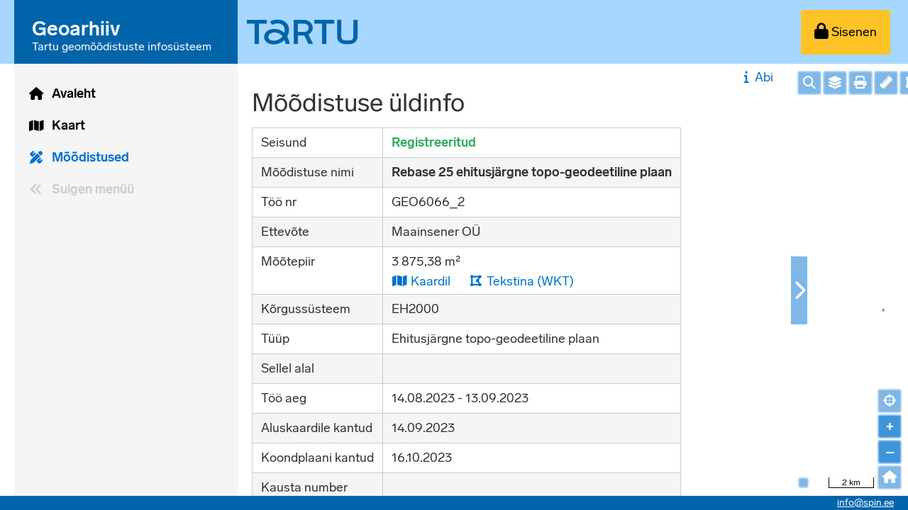

--- FILE ---
content_type: text/html; charset=UTF-8
request_url: https://geoarhiiv.tartulv.ee/moodistus/34132
body_size: 17739
content:
<!DOCTYPE html>
<html lang="et">
    <head>
        
        <meta charset="UTF-8">
        <title>    Mõõdistuse üldinfo
 - Geoarhiiv
        </title>
        <meta name="viewport" content="width=device-width, initial-scale=1">
                    <link rel="stylesheet" href="/build/690.6a990cd0.css" data-turbo-track="reload"><link rel="stylesheet" href="/build/app.233f0d3b.css" data-turbo-track="reload">
                            <link rel="stylesheet" href="/build/tartu.3364c2c7.css" data-turbo-track="reload">
                                    <link rel="stylesheet" class="tiny-mce-stylesheet" href="/build/tinyMce.ede50382.css" />
        <link rel="icon" type="image/x-icon" href="/build/images/favicon_tartu.ico" />

    </head>
    <body data-is-authenticated="false" data-route="survey_show" data-token="303070cba2903e6d04d045836a9e30cd.P4b4yBVjYdFcq8ThhIOOR0S9NDlLLWs8Juc0C4Ukm3s.WfaipkAhLaktxo6P1cnMJA7sY08oV1x6QINTZd9QowgIsa2GJjYMmhjAjQ" class="">
                                    <div class="page-container">
                                            <header id="pageHeader">
            <nav class="main main–navigation main-background">
        <div class="container">
            <div class="logo logo-contrast">
                <a id="logoLink" href="/" tabindex="-1">
                    <svg xmlns="http://www.w3.org/2000/svg" viewBox="0 0 250 62">
    <defs>
        <style>
            #row1 tspan{font-size:22px;font-weight:600;fill:white;}
            #row2 tspan{fill:white;}
        </style>
    </defs>
    <title>Geoarhiiv</title>
    <text id="row1">
        <tspan x="20" y="35">Geoarhiiv</tspan>
    </text>
    <text id="row2">
        <tspan x="20" y="52">Tartu geomõõdistuste infosüsteem</tspan>
    </text>
</svg>

                </a>
            </div>
            <ul class="main main-buttons main-buttons-left">
                <li class="item menu-button-menu left">
                    <a id="mainMenuMobile" class="button normal" tabindex="0">
                        <i class="fas fa-lg fa-bars menu-icon-closed" aria-hidden="true"></i>
                        <i class="fas fa-lg fa-arrow-down menu-icon-open" aria-hidden="true"></i>
                    </a>
                </li>
            </ul>
            <ul class="main main-buttons">
                <li class="item button-show-map">
                    <a class="button normal" tabindex="0">
                        <i class="far fa-lg fa-map" aria-hidden="true"></i>
                        <span class="icon-button-text">Kaart</span>
                    </a>
                </li>
                                    <li class="item right">
                        <a class="button contrast normal" id="login" tabindex="0" href="/login" aria-label="Sisenen">
                            <i class="fas fa-lock fa-lg button-icon-left" aria-hidden="true"></i>
                            <span class="icon-button-text">Sisenen</span>
                        </a>
                    </li>
                            </ul>
        </div>
    </nav>
        <div class="help-button-container mobile-only">
        <a class="button tertiary help-show" href="/abi/survey_show">
            <i class="fas fa-info fa-fw"></i>Abi</a>
    </div>

</header>

                        <div id="menuBar" class="menu-bar">
    <nav id="nav">
        <ul id="mainMenu" data-toggle-url="/menyy">
                                                            <li class="menu-button menu-button-home">
                    <a class="show"
                                                    href="/"
                                                title="Avaleht"
                    >
                        <span class="">Avaleht</span>
                                                                                                    <i class="menu-icon fas fa-home fa-fw "></i>
                                                                    </a>
                                    </li>
                                                            <li class="menu-button menu-button-map">
                    <a class="show"
                                                    href="/kaart"
                                                title="Kaart"
                    >
                        <span class="">Kaart</span>
                                                                                                    <i class="menu-icon fas fa-map fa-fw "></i>
                                                                    </a>
                                    </li>
                                                            <li class="menu-button menu-button-surveys">
                    <a class="show selected"
                                                    href="/moodistus/registreeritud?r"
                                                title="Mõõdistused"
                    >
                        <span class="">Mõõdistused</span>
                                                                                                    <i class="menu-icon fas fa-pencil-ruler fa-fw "></i>
                                                                    </a>
                                    </li>
                        <li class="menu-button collapse-expand collapse">
                <a class="show button-collapse-menu" title="Sulgen menüü">
                    <i class="menu-icon fas fa-angle-double-left fa-fw"></i>
                    <span>Sulgen menüü</span>
                </a>
            </li>
            <li class="menu-button collapse-expand expand">
                <a class="show button-expand-menu" title="Avan menüü">
                    <i class="menu-icon fas fa-angle-double-right fa-fw"></i>
                    <span>Avan menüü</span>
                </a>
            </li>
            <li class="menu-button">
                <div class="eu-logo menu-logo"></div>
            </li>
        </ul>
    </nav>
</div>

                                                                                                                <div class="page-content with-map">
                            <div class="content-and-map-container map-hidden">
                                                                    <div class="column content-column">
                                        <div class="toast-container"></div>
                                        <div class="content-column-scrollable">
                                                                                                <div class="help-button-container no-mobile">
        <a class="button tertiary help-show" href="/abi/survey_show">
            <i class="fas fa-info fa-fw"></i>Abi</a>
    </div>

                                                <div class="flash-messages">
                                                    





                                                                                                    </div>
                                                                                                                                                            <h1>    Mõõdistuse üldinfo
                                                                                                                    </h1>
                                                                                                                                                                    <div id="currentSurvey" data-current-survey-id="34132" hidden></div>
    <table class="table-basic show-table">
        <tr>
            <td>Seisund</td>
            <td>
                                                <strong class="survey-status-registered">Registreeritud</strong>
            </td>
        </tr>
                <tr>
            <td>Mõõdistuse nimi</td>
            <td>
                <strong>
                                            Rebase 25 ehitusjärgne topo-geodeetiline plaan
                                    </strong>
                            </td>
        </tr>
        <tr>
            <td>Töö nr</td>
            <td>
                GEO6066_2
            </td>
        </tr>
        <tr>
            <td>Ettevõte</td>
            <td>
                                    Maainsener OÜ
                            </td>
        </tr>
                <tr>
            <td>Mõõtepiir</td>
            <td id="surveyOutline" data-url="/moodistus/34132/mootepiir">
                    <div>
        3 875,38 m²
    </div>
    <ul class="action-buttons inline">
        <li>
            <a href="#"
                title="Kaardil"
                class="button tertiary outline-map-link"
                data-id="34132"
                data-geometry="POLYGON((660704.75 6472969.28,660704.81 6472969.29,660707.35 6472969.86,660709.6 6472970.09,660711.49 6472970.42,660712.78 6472970.7,660727.16 6472972.89,660732.47 6472973.25,660745.53 6472975.16,660753.96 6472976.46,660752.95 6472983.72,660749.52 6472997.44,660747.42 6473001.85,660745.75 6473005.29,660743.81 6473011.38,660743.15 6473015.68,660743.15 6473018.91,660743.18 6473022.16,660740.33 6473034.56,660736.66 6473043.58,660731.76 6473047.27,660731.7 6473048.16,660709.85 6473045.2,660703.95 6473044.38,660704 6473043.32,660704.01 6473043.17,660704.28 6473041.11,660687.04 6473038.72,660685.49 6473039.05,660684.61 6473038.8,660683.25 6473037.56,660682.98 6473035.83,660683.68 6473033.5,660681.5 6473031.62,660681.46 6473031.57,660681.65 6473031.33,660682.21 6473030.34,660685.17 6473022.74,660688.84 6473013.43,660693.93 6473000.64,660697.58 6472990.52,660701.7 6472978.75,660704.55 6472969.39,660704.75 6472969.28))"
                data-multipolygon="1"
                data-polygon-holes="1"
                            >
                <i class="fas fa-map fa-fw"></i> Kaardil
            </a>
        </li>
        <li>
            <a class="button tertiary button-outline-wkt" href="/moodistus/34132/mootepiir/wkt" title="Tekstina (WKT)">
                <i class="fas fa-fw fa-draw-polygon"></i> Tekstina (WKT)
            </a>
        </li>
    </ul>

            </td>
        </tr>
        <tr>
            <td>Kõrgussüsteem</td>
            <td>EH2000</td>
        </tr>
        <tr>
            <td>Tüüp</td>
            <td>
                <ul>
                                            <li>
                            Ehitusjärgne topo-geodeetiline plaan
                        </li>
                                    </ul>
            </td>
        </tr>
                <tr class="on-this-polygon"  data-url="/moodistus/34132/sellel-alal">
                <td>Sellel alal</td>
    <td>
        <ul class="action-buttons inline">
                                                                    </ul>
            </td>

        </tr>
        <tr>
            <td>Töö aeg</td>
            <td>
                14.08.2023
                 -
                                    13.09.2023
                            </td>
        </tr>
        <tr>
    <td>Aluskaardile kantud</td>
    <td>
        <div class="survey-base-map-date">14.09.2023</div>
            </td>
</tr>
<tr>
    <td>Koondplaani kantud</td>
    <td>
                <div class="survey-master-plan-date">16.10.2023</div>
                    <div class="master-plan-availability-toggle available-for-master-plan" hidden>
                Koondplaani kandmiseks valmis
            </div>
                    </td>
</tr>

                <tr>
            <td>Kausta number</td>
            <td>
                <div class="survey-folder-number"></div>
                            </td>
        </tr>
        
        
            </table>

    <ul class="action-buttons">
        <li>
                                                                    <input type="hidden" name="previous_path_with_pagination" value="/moodistus"/>
            <a class="button secondary back-button"
                href="/moodistus"
            >
                Mõõdistuste nimekirja
            </a>
        </li>
                                                                                    </ul>

    
    
    
                                                                                    </div>
                                    </div>
                                                                                                                                        <div class="column map-column map-container">
                                        <div class="handle hide-map-handle" title="Peidan">
                                            <i class="hide-map-handle-icon-right fas fa-chevron-right"></i>
                                            <i class="hide-map-handle-icon-left fas fa-chevron-left"></i>
                                        </div>
                                        <div id="mainMap"
                                            tabindex="0"
                                            class="main-map"
                                            data-confirm-clear-message="Oled kindel? Kaardil tehtud muudatused nullitakse."
                                            data-no-outline-message="Mõõtepiiri ei ole joonistatud."
                                            data-tooltip-url="/map-tooltip"
                                            data-zoom-slider-title="Suurendan / vähendan kaarti"
                                            data-zoom-in-title="Suurendan kaarti"
                                            data-zoom-out-title="Vähendan kaarti"
                                            data-other-title="Muu"
                                            data-view-extent="[629226, 6454321, 689226, 6494321]"
                                            data-view-center="[659226, 6474321]"
                                            data-survey-layer-default-years="1"
                                            data-layer-features-url="/features"
                                        ></div>
                                        <div id="progress" hidden></div>
                                        <div class="main-map-controls" hidden>
    <div id="mapControlAddressSearch" class="ol-unselectable ol-control map-control-address-search">
        <button title="Otsin aadressi">
            <i class="fas fa-search"></i>
        </button>
    </div>
    <div id="mapControlLayers" class="ol-unselectable ol-control map-control-layers">
        <button title="Kihid">
            <i class="fas fa-layer-group"></i>
        </button>
    </div>
    <div id="mapControlMeasureLength" class="ol-unselectable ol-control map-control-measure-length">
        <button title="Mõõdan pikkust">
            <i class="fas fa-ruler"></i>
        </button>
    </div>
    <div id="mapControlMeasureArea" class="ol-unselectable ol-control map-control-measure-area">
        <button title="Mõõdan pindala">
            <i class="fas fa-draw-polygon"></i>
        </button>
    </div>
    
    <div id="mapControlTiltAerialView" class="ol-unselectable ol-control map-control-tilt-aerial-view" data-url="https://www.maaamet.ee/fotoladu/etak.php" data-title="Kaldaerofoto" >
        <button title="Kaldaerofoto">
            <i class="fas fa-helicopter"></i>
        </button>
    </div>
    <div id="mapControlPrint" class="ol-unselectable ol-control map-control-print" data-url="/valjatrukk" data-title="Teosta kaardi väljavõte" data-printout-warning="Geoarhiivi väljavõte on informatiivne ja ei ole ametlik.">
        <button title="Trükin">
            <i class="fas fa-print"></i>
        </button>
    </div>
    <div id="mapControlGeolocate" class="ol-unselectable ol-control map-control-geolocate">
        <button title="Vaatan enda asukohta">
            <i class="fas fa-crosshairs"></i>
        </button>
    </div>
    <div id="mapControlEdit" class="ol-unselectable ol-control map-control-edit">
        <button class="with-text important">
            Muudan
        </button>
    </div>
    <div id="mapControlSave" class="ol-unselectable ol-control map-control-save">
        <button class="with-text important">
            Salvestan
        </button>
    </div>
    <div id="mapControlCancel" class="ol-unselectable ol-control map-control-cancel">
        <button class="with-text">
            Katkestan
        </button>
    </div>
    <div id="mapControlDrawClear" class="ol-unselectable ol-control map-control-draw-clear">
        <button title="Kustutan">
            <i class="far fa-fw fa-trash-alt"></i>
        </button>
    </div>
    <div id="mapControlCloseMap" class="ol-unselectable ol-control map-control-close">
        <button title="Sulgen">
            <i class="fas fa-times-circle"></i>
        </button>
    </div>
    <div id="mapControlZoomOut" class="ol-unselectable ol-control map-control-zoom-out">
        <button title="Ülevaatekaart">
            <i class="fas fa-home"></i>
        </button>
    </div>
    <div id="mapControlSurveySearch" class="ol-unselectable ol-control map-control-survey-search" data-url="/otsing-kaardilt" data-title="Otsi mõõdistustöid">
        <button id="surveySearchDialogButton" title="Otsin mõõdistustöid">
            <i class="fas fa-pencil-ruler"></i>
        </button>
    </div>
</div>

<div id="mapLayersDialog" class="map-overlay-dialog" hidden>
    <div class="columns-tablet">
        <div>
                                                                                            <div class="map-layer-group-container "
     >
    <div class="group-info">
        <i class="fas fa-chevron-down group-toggler"></i>
        <label class="checkbox-container check-group" for="group8">
            <input id="group8" tabindex="-1" type="checkbox"/>
            <span class="checkmark" tabindex="0">
                <i class="fas fa-check check-icon"></i>
            </span>
            <span class="group-name">
                Aluskaardid
            </span>
        </label>
            </div>
    <ul class="layers  ">
                                    <li><div class="with-tooltip layer-selector-container">
    <label class="checkbox-container" for="externalMapLayer3">
        <input tabindex="-1"
            id="externalMapLayer3"
            class="layer-selector external-layer-selector base-layer"
            data-layer-id="3"
            data-layer="&#x7B;&quot;id&quot;&#x3A;3,&quot;type&quot;&#x3A;&quot;map_layer.type.wms.111&quot;,&quot;name&quot;&#x3A;&quot;H&#x5C;u00fcbriidkaart&#x20;&#x28;MaRu&#x29;&quot;,&quot;description&quot;&#x3A;&quot;WMS-teenus&#x3A;&#x20;https&#x3A;&#x5C;&#x2F;&#x5C;&#x2F;kaart.maaamet.ee&#x5C;&#x2F;wms&#x5C;&#x2F;fotokaart&#x5C;r&#x5C;nKihid&#x3A;&#x20;EESTIFOTO,HYBRID&quot;,&quot;url&quot;&#x3A;&quot;&#x5C;&#x2F;proxy.php&#x3F;3&amp;time&#x3D;1743417811&quot;,&quot;code&quot;&#x3A;null,&quot;layer&quot;&#x3A;&quot;EESTIFOTO,HYBRID&quot;,&quot;baseLayer&quot;&#x3A;true,&quot;openByDefault&quot;&#x3A;true,&quot;hoverInfoField&quot;&#x3A;null,&quot;togglesWithGroup&quot;&#x3A;true,&quot;showFeatures&quot;&#x3A;true&#x7D;"
            type="checkbox"
            checked        />
        <span class="checkmark" tabindex="0">
            <i class="fas fa-check check-icon"></i>
        </span>
        Hübriidkaart (MaRu)
        <span class="layer-error tooltip-hover" hidden title="Välise kaardikihi laadimine ebaõnnestus.">
            <i class="fas fa-exclamation-triangle red-row" aria-hidden="true"></i>
        </span>
    </label>
            <i class="fa fa-info-circle tooltip-hover" title="WMS-teenus: https://kaart.maaamet.ee/wms/fotokaart<br />
Kihid: EESTIFOTO,HYBRID"></i>
    </div>
</li>
                            <li><div class="with-tooltip layer-selector-container">
    <label class="checkbox-container" for="externalMapLayer1">
        <input tabindex="-1"
            id="externalMapLayer1"
            class="layer-selector external-layer-selector base-layer"
            data-layer-id="1"
            data-layer="&#x7B;&quot;id&quot;&#x3A;1,&quot;type&quot;&#x3A;&quot;map_layer.type.wms.111&quot;,&quot;name&quot;&#x3A;&quot;Ortofoto&#x20;&#x28;MaRu&#x29;&quot;,&quot;description&quot;&#x3A;&quot;WMS-teenus&#x3A;&#x20;https&#x3A;&#x5C;&#x2F;&#x5C;&#x2F;kaart.maaamet.ee&#x5C;&#x2F;wms&#x5C;&#x2F;alus&#x3F;&#x5C;r&#x5C;nKiht&#x3A;&#x20;foto&quot;,&quot;url&quot;&#x3A;&quot;&#x5C;&#x2F;proxy.php&#x3F;1&amp;time&#x3D;1738324310&quot;,&quot;code&quot;&#x3A;null,&quot;layer&quot;&#x3A;&quot;of10000&quot;,&quot;baseLayer&quot;&#x3A;true,&quot;openByDefault&quot;&#x3A;false,&quot;hoverInfoField&quot;&#x3A;null,&quot;togglesWithGroup&quot;&#x3A;false,&quot;showFeatures&quot;&#x3A;true&#x7D;"
            type="checkbox"
                    />
        <span class="checkmark" tabindex="0">
            <i class="fas fa-check check-icon"></i>
        </span>
        Ortofoto (MaRu)
        <span class="layer-error tooltip-hover" hidden title="Välise kaardikihi laadimine ebaõnnestus.">
            <i class="fas fa-exclamation-triangle red-row" aria-hidden="true"></i>
        </span>
    </label>
            <i class="fa fa-info-circle tooltip-hover" title="WMS-teenus: https://kaart.maaamet.ee/wms/alus?<br />
Kiht: foto"></i>
    </div>
</li>
                            <li><div class="with-tooltip layer-selector-container">
    <label class="checkbox-container" for="externalMapLayer2">
        <input tabindex="-1"
            id="externalMapLayer2"
            class="layer-selector external-layer-selector base-layer"
            data-layer-id="2"
            data-layer="&#x7B;&quot;id&quot;&#x3A;2,&quot;type&quot;&#x3A;&quot;map_layer.type.wms.130&quot;,&quot;name&quot;&#x3A;&quot;Kaart&#x20;&#x28;MaRu&#x29;&quot;,&quot;description&quot;&#x3A;&quot;WMS-teenus&#x3A;&#x20;https&#x3A;&#x5C;&#x2F;&#x5C;&#x2F;kaart.maaamet.ee&#x5C;&#x2F;wms&#x5C;&#x2F;kaart&#x5C;r&#x5C;nKihid&#x3A;&#x20;KAART24,KYLAD,HALDUSPIIRID,TEED,KAART24L&quot;,&quot;url&quot;&#x3A;&quot;&#x5C;&#x2F;proxy.php&#x3F;2&amp;time&#x3D;1738324326&quot;,&quot;code&quot;&#x3A;null,&quot;layer&quot;&#x3A;&quot;KAART24,KYLAD,HALDUSPIIRID,TEED,KAART24L&quot;,&quot;baseLayer&quot;&#x3A;true,&quot;openByDefault&quot;&#x3A;false,&quot;hoverInfoField&quot;&#x3A;null,&quot;togglesWithGroup&quot;&#x3A;false,&quot;showFeatures&quot;&#x3A;true&#x7D;"
            type="checkbox"
                    />
        <span class="checkmark" tabindex="0">
            <i class="fas fa-check check-icon"></i>
        </span>
        Kaart (MaRu)
        <span class="layer-error tooltip-hover" hidden title="Välise kaardikihi laadimine ebaõnnestus.">
            <i class="fas fa-exclamation-triangle red-row" aria-hidden="true"></i>
        </span>
    </label>
            <i class="fa fa-info-circle tooltip-hover" title="WMS-teenus: https://kaart.maaamet.ee/wms/kaart<br />
Kihid: KAART24,KYLAD,HALDUSPIIRID,TEED,KAART24L"></i>
    </div>
</li>
                            <li><div class="with-tooltip layer-selector-container">
    <label class="checkbox-container" for="externalMapLayer34">
        <input tabindex="-1"
            id="externalMapLayer34"
            class="layer-selector external-layer-selector base-layer"
            data-layer-id="34"
            data-layer="&#x7B;&quot;id&quot;&#x3A;34,&quot;type&quot;&#x3A;&quot;map_layer.type.wms.111&quot;,&quot;name&quot;&#x3A;&quot;Halltoonides&#x20;kaart&#x20;&#x28;MaRu&#x29;&quot;,&quot;description&quot;&#x3A;&quot;WMS-teenus&#x3A;&#x20;https&#x3A;&#x5C;&#x2F;&#x5C;&#x2F;kaart.maaamet.ee&#x5C;&#x2F;wms&#x5C;&#x2F;hallkaart&#x3F;&#x5C;r&#x5C;nKiht&#x3A;&#x20;kaart_ht&quot;,&quot;url&quot;&#x3A;&quot;&#x5C;&#x2F;proxy.php&#x3F;34&amp;time&#x3D;1738324341&quot;,&quot;code&quot;&#x3A;null,&quot;layer&quot;&#x3A;&quot;kaart_ht&quot;,&quot;baseLayer&quot;&#x3A;true,&quot;openByDefault&quot;&#x3A;false,&quot;hoverInfoField&quot;&#x3A;null,&quot;togglesWithGroup&quot;&#x3A;false,&quot;showFeatures&quot;&#x3A;true&#x7D;"
            type="checkbox"
                    />
        <span class="checkmark" tabindex="0">
            <i class="fas fa-check check-icon"></i>
        </span>
        Halltoonides kaart (MaRu)
        <span class="layer-error tooltip-hover" hidden title="Välise kaardikihi laadimine ebaõnnestus.">
            <i class="fas fa-exclamation-triangle red-row" aria-hidden="true"></i>
        </span>
    </label>
            <i class="fa fa-info-circle tooltip-hover" title="WMS-teenus: https://kaart.maaamet.ee/wms/hallkaart?<br />
Kiht: kaart_ht"></i>
    </div>
</li>
                            <li><div class="with-tooltip layer-selector-container">
    <label class="checkbox-container" for="externalMapLayer172">
        <input tabindex="-1"
            id="externalMapLayer172"
            class="layer-selector external-layer-selector base-layer"
            data-layer-id="172"
            data-layer="&#x7B;&quot;id&quot;&#x3A;172,&quot;type&quot;&#x3A;&quot;map_layer.type.wms.111&quot;,&quot;name&quot;&#x3A;&quot;P&#x5C;u00f5hikaart&#x20;&#x28;MaRu&#x29;&quot;,&quot;description&quot;&#x3A;&quot;WMS-teenus&#x3A;&#x20;https&#x3A;&#x5C;&#x2F;&#x5C;&#x2F;kaart.maaamet.ee&#x5C;&#x2F;wms&#x5C;&#x2F;alus&#x3F;&#x5C;r&#x5C;nKiht&#x3A;&#x20;pohi_vr2&quot;,&quot;url&quot;&#x3A;&quot;&#x5C;&#x2F;proxy.php&#x3F;172&amp;time&#x3D;1738324370&quot;,&quot;code&quot;&#x3A;null,&quot;layer&quot;&#x3A;&quot;pohi_vr2&quot;,&quot;baseLayer&quot;&#x3A;true,&quot;openByDefault&quot;&#x3A;false,&quot;hoverInfoField&quot;&#x3A;null,&quot;togglesWithGroup&quot;&#x3A;false,&quot;showFeatures&quot;&#x3A;true&#x7D;"
            type="checkbox"
                    />
        <span class="checkmark" tabindex="0">
            <i class="fas fa-check check-icon"></i>
        </span>
        Põhikaart (MaRu)
        <span class="layer-error tooltip-hover" hidden title="Välise kaardikihi laadimine ebaõnnestus.">
            <i class="fas fa-exclamation-triangle red-row" aria-hidden="true"></i>
        </span>
    </label>
            <i class="fa fa-info-circle tooltip-hover" title="WMS-teenus: https://kaart.maaamet.ee/wms/alus?<br />
Kiht: pohi_vr2"></i>
    </div>
</li>
                            <li><div class="with-tooltip layer-selector-container">
    <label class="checkbox-container" for="externalMapLayer96">
        <input tabindex="-1"
            id="externalMapLayer96"
            class="layer-selector external-layer-selector base-layer"
            data-layer-id="96"
            data-layer="&#x7B;&quot;id&quot;&#x3A;96,&quot;type&quot;&#x3A;&quot;map_layer.type.wms.111&quot;,&quot;name&quot;&#x3A;&quot;Tartu&#x20;linn&#x20;1&#x3A;2000&#x20;raster&quot;,&quot;description&quot;&#x3A;&quot;M&#x20;1&#x3A;2000&#x20;detailsusega&#x20;vektorkaart&#x20;Tartu&#x20;linna&#x20;asustus&#x5C;u00fcksuse&#x20;piires.&#x20;&#x5C;r&#x5C;nSituatsiooni&#x20;uuendatakse&#x20;enamasti&#x20;1&#x20;kord&#x20;n&#x5C;u00e4dalas.&#x20;&#x5C;r&#x5C;nAndmeallikateks&#x20;on&#x20;peamiselt&#x3A;&#x20;3Di&#x20;aerom&#x5C;u00f5&#x5C;u00f5distused,&#x20;&#x5C;r&#x5C;nMaRu&#x20;ortofotod,&#x20;MaRu&#x20;kiirortofoto,&#x20;MaRu&#x20;kaldaerofotod,&#x20;&#x5C;r&#x5C;nGeoarhiivi&#x20;koondplaan,&#x20;teostusm&#x5C;u00f5&#x5C;u00f5distused,&#x20;&#x5C;r&#x5C;nehitusj&#x5C;u00e4rgsed&#x20;m&#x5C;u00f5&#x5C;u00f5distused,&#x20;ADS&#x20;hoonete&#x20;ja&#x20;&#x5C;r&#x5C;naadressiandmete&#x20;kiht,&#x20;ETAK&#x20;hoonete&#x20;kiht,&#x20;ehitisregister,&#x20;&#x5C;r&#x5C;nehitusprojektid,&#x20;MaRu&#x20;reljeefivarjutus,&#x20;Street-U,&#x20;Google&#x20;Maps&#x20;satelliitpildid,&#x20;&#x5C;r&#x5C;nGoogle&#x20;Street&#x20;View,&#x20;paikvaatlused.&quot;,&quot;url&quot;&#x3A;&quot;&#x5C;&#x2F;proxy.php&#x3F;96&amp;time&#x3D;1767290869&quot;,&quot;code&quot;&#x3A;null,&quot;layer&quot;&#x3A;&quot;KT_Tartu_2000_raster&quot;,&quot;baseLayer&quot;&#x3A;true,&quot;openByDefault&quot;&#x3A;false,&quot;hoverInfoField&quot;&#x3A;null,&quot;togglesWithGroup&quot;&#x3A;false,&quot;showFeatures&quot;&#x3A;true&#x7D;"
            type="checkbox"
                    />
        <span class="checkmark" tabindex="0">
            <i class="fas fa-check check-icon"></i>
        </span>
        Tartu linn 1:2000 raster
        <span class="layer-error tooltip-hover" hidden title="Välise kaardikihi laadimine ebaõnnestus.">
            <i class="fas fa-exclamation-triangle red-row" aria-hidden="true"></i>
        </span>
    </label>
            <i class="fa fa-info-circle tooltip-hover" title="M 1:2000 detailsusega vektorkaart Tartu linna asustusüksuse piires. <br />
Situatsiooni uuendatakse enamasti 1 kord nädalas. <br />
Andmeallikateks on peamiselt: 3Di aeromõõdistused, <br />
MaRu ortofotod, MaRu kiirortofoto, MaRu kaldaerofotod, <br />
Geoarhiivi koondplaan, teostusmõõdistused, <br />
ehitusjärgsed mõõdistused, ADS hoonete ja <br />
aadressiandmete kiht, ETAK hoonete kiht, ehitisregister, <br />
ehitusprojektid, MaRu reljeefivarjutus, Street-U, Google Maps satelliitpildid, <br />
Google Street View, paikvaatlused."></i>
    </div>
</li>
                            <li><div class="with-tooltip layer-selector-container">
    <label class="checkbox-container" for="externalMapLayer167">
        <input tabindex="-1"
            id="externalMapLayer167"
            class="layer-selector external-layer-selector "
            data-layer-id="167"
            data-layer="&#x7B;&quot;id&quot;&#x3A;167,&quot;type&quot;&#x3A;&quot;map_layer.type.arcgis_map_service&quot;,&quot;name&quot;&#x3A;&quot;Tartu&#x20;linn&#x20;1&#x3A;2000&#x20;vektor&quot;,&quot;description&quot;&#x3A;null,&quot;url&quot;&#x3A;&quot;&#x5C;&#x2F;proxy.php&#x3F;167&amp;time&#x3D;1749630084&quot;,&quot;code&quot;&#x3A;null,&quot;layer&quot;&#x3A;&quot;0,1,3,4,5,6,7,8,9,10,11,12,13,14,15,16&quot;,&quot;baseLayer&quot;&#x3A;false,&quot;openByDefault&quot;&#x3A;false,&quot;hoverInfoField&quot;&#x3A;null,&quot;togglesWithGroup&quot;&#x3A;false,&quot;showFeatures&quot;&#x3A;true&#x7D;"
            type="checkbox"
                    />
        <span class="checkmark" tabindex="0">
            <i class="fas fa-check check-icon"></i>
        </span>
        Tartu linn 1:2000 vektor
        <span class="layer-error tooltip-hover" hidden title="Välise kaardikihi laadimine ebaõnnestus.">
            <i class="fas fa-exclamation-triangle red-row" aria-hidden="true"></i>
        </span>
    </label>
    </div>
</li>
                                                </ul>
    </div>

                                                                                                <div class="map-layer-group-container "
     data-printout-warning="Geoarhiivi koondplaani väljavõte on informatiivne ja ei ole ametlik">
    <div class="group-info">
        <i class="fas fa-chevron-down group-toggler"></i>
        <label class="checkbox-container check-group" for="group23">
            <input id="group23" tabindex="-1" type="checkbox"/>
            <span class="checkmark" tabindex="0">
                <i class="fas fa-check check-icon"></i>
            </span>
            <span class="group-name">
                Koondplaan mõõdistustest
            </span>
        </label>
            </div>
    <ul class="layers  ">
                                    <li><div class="with-tooltip layer-selector-container">
    <label class="checkbox-container" for="externalMapLayer28">
        <input tabindex="-1"
            id="externalMapLayer28"
            class="layer-selector external-layer-selector "
            data-layer-id="28"
            data-layer="&#x7B;&quot;id&quot;&#x3A;28,&quot;type&quot;&#x3A;&quot;map_layer.type.wmts&quot;,&quot;name&quot;&#x3A;&quot;Koondplaan&quot;,&quot;description&quot;&#x3A;&quot;Informatiivne&#x20;koondplaan&#x20;poolautomaatselt&#x20;kokku&#x20;liidetud&#x20;&#x5C;r&#x5C;nm&#x5C;u00f5&#x5C;u00f5distusfailidest.&#x20;Plaani&#x20;t&#x5C;u00e4iendatakse&#x20;igap&#x5C;u00e4evaselt&#x20;ainult&#x5C;r&#x5C;nGeoarhiivi&#x20;esitatud&#x20;m&#x5C;u00f5&#x5C;u00f5distust&#x5C;u00f6&#x5C;u00f6de&#x20;alusel.&#x20;Andmete&#x20;kasutamisel&#x5C;r&#x5C;ntuleb&#x20;arvestada,&#x20;et&#x20;tegemist&#x20;ei&#x20;ole&#x20;siiski&#x20;aktuaalse&#x20;plaaniga&#x5C;r&#x5C;nning&#x20;k&#x5C;u00f5ik&#x20;muutused&#x20;situatsioonis&#x20;koondplaanile&#x20;ei&#x20;pruugi&#x20;j&#x5C;u00f5uda&#x5C;r&#x5C;nv&#x5C;u00f5i&#x20;j&#x5C;u00f5uavad&#x20;sellele&#x20;alles&#x20;aastaid&#x20;hiljem.&#x20;Projekteerimiseks&#x20;ja&#x5C;r&#x5C;nplaneerimiseks&#x20;vajaliku&#x20;aktuaalse&#x20;geodeetilise&#x20;alusplaani&#x20;&#x5C;r&#x5C;nsaamiseks&#x20;tuleb&#x20;p&#x5C;u00f6&#x5C;u00f6rduda&#x20;m&#x5C;u00f5ne&#x20;geodeesiaettev&#x5C;u00f5tte&#x20;poole.&#x5C;r&#x5C;nTehnov&#x5C;u00f5rke&#x20;ja&#x20;nende&#x20;asukohaandmeid&#x20;puudutavates&#x20;&#x5C;r&#x5C;nk&#x5C;u00fcsimustes&#x20;soovitame&#x20;p&#x5C;u00f6&#x5C;u00f6rduda&#x20;nende&#x20;omanike&#x20;poole.&quot;,&quot;url&quot;&#x3A;&quot;&#x5C;&#x2F;proxy.php&#x3F;28&amp;time&#x3D;1749542226&quot;,&quot;code&quot;&#x3A;null,&quot;layer&quot;&#x3A;&quot;kptartu_ext&#x3A;koondplaani_kihid&quot;,&quot;baseLayer&quot;&#x3A;false,&quot;openByDefault&quot;&#x3A;false,&quot;hoverInfoField&quot;&#x3A;null,&quot;togglesWithGroup&quot;&#x3A;true,&quot;showFeatures&quot;&#x3A;true&#x7D;"
            type="checkbox"
                    />
        <span class="checkmark" tabindex="0">
            <i class="fas fa-check check-icon"></i>
        </span>
        Koondplaan
        <span class="layer-error tooltip-hover" hidden title="Välise kaardikihi laadimine ebaõnnestus.">
            <i class="fas fa-exclamation-triangle red-row" aria-hidden="true"></i>
        </span>
    </label>
            <i class="fa fa-info-circle tooltip-hover" title="Informatiivne koondplaan poolautomaatselt kokku liidetud <br />
mõõdistusfailidest. Plaani täiendatakse igapäevaselt ainult<br />
Geoarhiivi esitatud mõõdistustööde alusel. Andmete kasutamisel<br />
tuleb arvestada, et tegemist ei ole siiski aktuaalse plaaniga<br />
ning kõik muutused situatsioonis koondplaanile ei pruugi jõuda<br />
või jõuavad sellele alles aastaid hiljem. Projekteerimiseks ja<br />
planeerimiseks vajaliku aktuaalse geodeetilise alusplaani <br />
saamiseks tuleb pöörduda mõne geodeesiaettevõtte poole.<br />
Tehnovõrke ja nende asukohaandmeid puudutavates <br />
küsimustes soovitame pöörduda nende omanike poole."></i>
    </div>
</li>
                                                        <li>
                <label class="checkbox-container" for="mapGridSelector">
                    <input tabindex="-1"
                        id="mapGridSelector"
                        class="layer-selector map-grid-selector"
                        data-url="/kaardikiht/kaardilehed"
                        type="checkbox"
                    />
                    <span class="checkmark" tabindex="0">
                        <i class="fas fa-check check-icon"></i>
                    </span>
                    Kaardilehtede jaotus
                </label>
            </li>
            </ul>
    </div>

                                                                                                <div class="map-layer-group-container "
     >
    <div class="group-info">
        <i class="fas fa-chevron-down group-toggler"></i>
        <label class="checkbox-container check-group" for="group5">
            <input id="group5" tabindex="-1" type="checkbox"/>
            <span class="checkmark" tabindex="0">
                <i class="fas fa-check check-icon"></i>
            </span>
            <span class="group-name">
                Mõõdistused
            </span>
        </label>
                    <div>
                <span id="groupYearSelector5" class="layer-year-selectors" hidden>
                    <select title="Alates" class="layer-year-selector" id="searchLayerFrom5">
                        <option value="0">&lt;2000</option>
                                                    <option value="2000">2000</option>
                                                    <option value="2001">2001</option>
                                                    <option value="2002">2002</option>
                                                    <option value="2003">2003</option>
                                                    <option value="2004">2004</option>
                                                    <option value="2005">2005</option>
                                                    <option value="2006">2006</option>
                                                    <option value="2007">2007</option>
                                                    <option value="2008">2008</option>
                                                    <option value="2009">2009</option>
                                                    <option value="2010">2010</option>
                                                    <option value="2011">2011</option>
                                                    <option value="2012">2012</option>
                                                    <option value="2013">2013</option>
                                                    <option value="2014">2014</option>
                                                    <option value="2015">2015</option>
                                                    <option value="2016">2016</option>
                                                    <option value="2017">2017</option>
                                                    <option value="2018">2018</option>
                                                    <option value="2019">2019</option>
                                                    <option value="2020">2020</option>
                                                    <option value="2021">2021</option>
                                                    <option value="2022">2022</option>
                                                    <option value="2023">2023</option>
                                                    <option value="2024">2024</option>
                                                    <option value="2025">2025</option>
                                                    <option value="2026">2026</option>
                                            </select>
                    -
                    <select title="Kuni" class="layer-year-selector" id="searchLayerUntil5">
                                                    <option value="2000">2000</option>
                                                    <option value="2001">2001</option>
                                                    <option value="2002">2002</option>
                                                    <option value="2003">2003</option>
                                                    <option value="2004">2004</option>
                                                    <option value="2005">2005</option>
                                                    <option value="2006">2006</option>
                                                    <option value="2007">2007</option>
                                                    <option value="2008">2008</option>
                                                    <option value="2009">2009</option>
                                                    <option value="2010">2010</option>
                                                    <option value="2011">2011</option>
                                                    <option value="2012">2012</option>
                                                    <option value="2013">2013</option>
                                                    <option value="2014">2014</option>
                                                    <option value="2015">2015</option>
                                                    <option value="2016">2016</option>
                                                    <option value="2017">2017</option>
                                                    <option value="2018">2018</option>
                                                    <option value="2019">2019</option>
                                                    <option value="2020">2020</option>
                                                    <option value="2021">2021</option>
                                                    <option value="2022">2022</option>
                                                    <option value="2023">2023</option>
                                                    <option value="2024">2024</option>
                                                    <option value="2025">2025</option>
                                                    <option value="2026">2026</option>
                                            </select>
                </span>
                <div class="red-row" id="searchLayerYearError5" hidden>
                    Algusaasta ei saa olla hilisem lõpuaastast.
                </div>
            </div>
            </div>
    <ul class="layers  with-year">
                                            <li><label class="checkbox-container" for="searchMapLayer22">
    <input tabindex="-1"
        id="searchMapLayer22"
        class="layer-selector search-layer-selector with-year"
        data-layer-id="22"
        data-layer="&#x7B;&quot;id&quot;&#x3A;22,&quot;name&quot;&#x3A;&quot;Geodeetilised&#x20;alusplaanid&quot;,&quot;url&quot;&#x3A;&quot;&#x5C;&#x2F;kaardikiht&#x5C;&#x2F;22.json&quot;,&quot;color&quot;&#x3A;&quot;blue&quot;,&quot;withYear&quot;&#x3A;true,&quot;groupId&quot;&#x3A;5&#x7D;"
        type="checkbox"
    />
    <span class="checkmark" tabindex="0">
        <i class="fas fa-check check-icon"></i>
    </span>
    Geodeetilised alusplaanid
</label>
</li>
                            <li><label class="checkbox-container" for="searchMapLayer28">
    <input tabindex="-1"
        id="searchMapLayer28"
        class="layer-selector search-layer-selector with-year"
        data-layer-id="28"
        data-layer="&#x7B;&quot;id&quot;&#x3A;28,&quot;name&quot;&#x3A;&quot;Ehitusj&#x5C;u00e4rgsed&#x20;topo-geodeetilised&#x20;plaanid&quot;,&quot;url&quot;&#x3A;&quot;&#x5C;&#x2F;kaardikiht&#x5C;&#x2F;28.json&quot;,&quot;color&quot;&#x3A;&quot;green&quot;,&quot;withYear&quot;&#x3A;true,&quot;groupId&quot;&#x3A;5&#x7D;"
        type="checkbox"
    />
    <span class="checkmark" tabindex="0">
        <i class="fas fa-check check-icon"></i>
    </span>
    Ehitusjärgsed topo-geodeetilised plaanid
</label>
</li>
                            <li><label class="checkbox-container" for="searchMapLayer25">
    <input tabindex="-1"
        id="searchMapLayer25"
        class="layer-selector search-layer-selector with-year"
        data-layer-id="25"
        data-layer="&#x7B;&quot;id&quot;&#x3A;25,&quot;name&quot;&#x3A;&quot;Muu&quot;,&quot;url&quot;&#x3A;&quot;&#x5C;&#x2F;kaardikiht&#x5C;&#x2F;25.json&quot;,&quot;color&quot;&#x3A;&quot;black&quot;,&quot;withYear&quot;&#x3A;true,&quot;groupId&quot;&#x3A;5&#x7D;"
        type="checkbox"
    />
    <span class="checkmark" tabindex="0">
        <i class="fas fa-check check-icon"></i>
    </span>
    Muu
</label>
</li>
                            <li><label class="checkbox-container" for="searchMapLayer91">
    <input tabindex="-1"
        id="searchMapLayer91"
        class="layer-selector search-layer-selector with-year"
        data-layer-id="91"
        data-layer="&#x7B;&quot;id&quot;&#x3A;91,&quot;name&quot;&#x3A;&quot;Geodeetilise&#x20;v&#x5C;u00f5rguga&#x20;seotud&#x20;t&#x5C;u00f6&#x5C;u00f6d&quot;,&quot;url&quot;&#x3A;&quot;&#x5C;&#x2F;kaardikiht&#x5C;&#x2F;91.json&quot;,&quot;color&quot;&#x3A;&quot;yellow&quot;,&quot;withYear&quot;&#x3A;true,&quot;groupId&quot;&#x3A;5&#x7D;"
        type="checkbox"
    />
    <span class="checkmark" tabindex="0">
        <i class="fas fa-check check-icon"></i>
    </span>
    Geodeetilise võrguga seotud tööd
</label>
</li>
                                        </ul>
                                                    <div class="map-layer-group-container child-container"
     >
    <div class="group-info">
        <i class="fas fa-chevron-down group-toggler"></i>
        <label class="checkbox-container check-group" for="group14">
            <input id="group14" tabindex="-1" type="checkbox"/>
            <span class="checkmark" tabindex="0">
                <i class="fas fa-check check-icon"></i>
            </span>
            <span class="group-name">
                Teostusmõõdistused
            </span>
        </label>
                    <div>
                <span id="groupYearSelector14" class="layer-year-selectors" hidden>
                    <select title="Alates" class="layer-year-selector" id="searchLayerFrom14">
                        <option value="0">&lt;2000</option>
                                                    <option value="2000">2000</option>
                                                    <option value="2001">2001</option>
                                                    <option value="2002">2002</option>
                                                    <option value="2003">2003</option>
                                                    <option value="2004">2004</option>
                                                    <option value="2005">2005</option>
                                                    <option value="2006">2006</option>
                                                    <option value="2007">2007</option>
                                                    <option value="2008">2008</option>
                                                    <option value="2009">2009</option>
                                                    <option value="2010">2010</option>
                                                    <option value="2011">2011</option>
                                                    <option value="2012">2012</option>
                                                    <option value="2013">2013</option>
                                                    <option value="2014">2014</option>
                                                    <option value="2015">2015</option>
                                                    <option value="2016">2016</option>
                                                    <option value="2017">2017</option>
                                                    <option value="2018">2018</option>
                                                    <option value="2019">2019</option>
                                                    <option value="2020">2020</option>
                                                    <option value="2021">2021</option>
                                                    <option value="2022">2022</option>
                                                    <option value="2023">2023</option>
                                                    <option value="2024">2024</option>
                                                    <option value="2025">2025</option>
                                                    <option value="2026">2026</option>
                                            </select>
                    -
                    <select title="Kuni" class="layer-year-selector" id="searchLayerUntil14">
                                                    <option value="2000">2000</option>
                                                    <option value="2001">2001</option>
                                                    <option value="2002">2002</option>
                                                    <option value="2003">2003</option>
                                                    <option value="2004">2004</option>
                                                    <option value="2005">2005</option>
                                                    <option value="2006">2006</option>
                                                    <option value="2007">2007</option>
                                                    <option value="2008">2008</option>
                                                    <option value="2009">2009</option>
                                                    <option value="2010">2010</option>
                                                    <option value="2011">2011</option>
                                                    <option value="2012">2012</option>
                                                    <option value="2013">2013</option>
                                                    <option value="2014">2014</option>
                                                    <option value="2015">2015</option>
                                                    <option value="2016">2016</option>
                                                    <option value="2017">2017</option>
                                                    <option value="2018">2018</option>
                                                    <option value="2019">2019</option>
                                                    <option value="2020">2020</option>
                                                    <option value="2021">2021</option>
                                                    <option value="2022">2022</option>
                                                    <option value="2023">2023</option>
                                                    <option value="2024">2024</option>
                                                    <option value="2025">2025</option>
                                                    <option value="2026">2026</option>
                                            </select>
                </span>
                <div class="red-row" id="searchLayerYearError14" hidden>
                    Algusaasta ei saa olla hilisem lõpuaastast.
                </div>
            </div>
            </div>
    <ul class="layers child with-year">
                                            <li><label class="checkbox-container" for="searchMapLayer30">
    <input tabindex="-1"
        id="searchMapLayer30"
        class="layer-selector search-layer-selector with-year"
        data-layer-id="30"
        data-layer="&#x7B;&quot;id&quot;&#x3A;30,&quot;name&quot;&#x3A;&quot;Hoone&#x20;vundament&quot;,&quot;url&quot;&#x3A;&quot;&#x5C;&#x2F;kaardikiht&#x5C;&#x2F;30.json&quot;,&quot;color&quot;&#x3A;&quot;red&quot;,&quot;withYear&quot;&#x3A;true,&quot;groupId&quot;&#x3A;14&#x7D;"
        type="checkbox"
    />
    <span class="checkmark" tabindex="0">
        <i class="fas fa-check check-icon"></i>
    </span>
    Hoone vundament
</label>
</li>
                            <li><label class="checkbox-container" for="searchMapLayer31">
    <input tabindex="-1"
        id="searchMapLayer31"
        class="layer-selector search-layer-selector with-year"
        data-layer-id="31"
        data-layer="&#x7B;&quot;id&quot;&#x3A;31,&quot;name&quot;&#x3A;&quot;Teed&#x20;ja&#x20;platsid&quot;,&quot;url&quot;&#x3A;&quot;&#x5C;&#x2F;kaardikiht&#x5C;&#x2F;31.json&quot;,&quot;color&quot;&#x3A;&quot;red&quot;,&quot;withYear&quot;&#x3A;true,&quot;groupId&quot;&#x3A;14&#x7D;"
        type="checkbox"
    />
    <span class="checkmark" tabindex="0">
        <i class="fas fa-check check-icon"></i>
    </span>
    Teed ja platsid
</label>
</li>
                            <li><label class="checkbox-container" for="searchMapLayer32">
    <input tabindex="-1"
        id="searchMapLayer32"
        class="layer-selector search-layer-selector with-year"
        data-layer-id="32"
        data-layer="&#x7B;&quot;id&quot;&#x3A;32,&quot;name&quot;&#x3A;&quot;Vesi&quot;,&quot;url&quot;&#x3A;&quot;&#x5C;&#x2F;kaardikiht&#x5C;&#x2F;32.json&quot;,&quot;color&quot;&#x3A;&quot;red&quot;,&quot;withYear&quot;&#x3A;true,&quot;groupId&quot;&#x3A;14&#x7D;"
        type="checkbox"
    />
    <span class="checkmark" tabindex="0">
        <i class="fas fa-check check-icon"></i>
    </span>
    Vesi
</label>
</li>
                            <li><label class="checkbox-container" for="searchMapLayer33">
    <input tabindex="-1"
        id="searchMapLayer33"
        class="layer-selector search-layer-selector with-year"
        data-layer-id="33"
        data-layer="&#x7B;&quot;id&quot;&#x3A;33,&quot;name&quot;&#x3A;&quot;Kanalisatsioon&quot;,&quot;url&quot;&#x3A;&quot;&#x5C;&#x2F;kaardikiht&#x5C;&#x2F;33.json&quot;,&quot;color&quot;&#x3A;&quot;red&quot;,&quot;withYear&quot;&#x3A;true,&quot;groupId&quot;&#x3A;14&#x7D;"
        type="checkbox"
    />
    <span class="checkmark" tabindex="0">
        <i class="fas fa-check check-icon"></i>
    </span>
    Kanalisatsioon
</label>
</li>
                            <li><label class="checkbox-container" for="searchMapLayer34">
    <input tabindex="-1"
        id="searchMapLayer34"
        class="layer-selector search-layer-selector with-year"
        data-layer-id="34"
        data-layer="&#x7B;&quot;id&quot;&#x3A;34,&quot;name&quot;&#x3A;&quot;Sadevesi&quot;,&quot;url&quot;&#x3A;&quot;&#x5C;&#x2F;kaardikiht&#x5C;&#x2F;34.json&quot;,&quot;color&quot;&#x3A;&quot;red&quot;,&quot;withYear&quot;&#x3A;true,&quot;groupId&quot;&#x3A;14&#x7D;"
        type="checkbox"
    />
    <span class="checkmark" tabindex="0">
        <i class="fas fa-check check-icon"></i>
    </span>
    Sadevesi
</label>
</li>
                            <li><label class="checkbox-container" for="searchMapLayer35">
    <input tabindex="-1"
        id="searchMapLayer35"
        class="layer-selector search-layer-selector with-year"
        data-layer-id="35"
        data-layer="&#x7B;&quot;id&quot;&#x3A;35,&quot;name&quot;&#x3A;&quot;Drenaa&#x5C;u017e&quot;,&quot;url&quot;&#x3A;&quot;&#x5C;&#x2F;kaardikiht&#x5C;&#x2F;35.json&quot;,&quot;color&quot;&#x3A;&quot;red&quot;,&quot;withYear&quot;&#x3A;true,&quot;groupId&quot;&#x3A;14&#x7D;"
        type="checkbox"
    />
    <span class="checkmark" tabindex="0">
        <i class="fas fa-check check-icon"></i>
    </span>
    Drenaaž
</label>
</li>
                            <li><label class="checkbox-container" for="searchMapLayer36">
    <input tabindex="-1"
        id="searchMapLayer36"
        class="layer-selector search-layer-selector with-year"
        data-layer-id="36"
        data-layer="&#x7B;&quot;id&quot;&#x3A;36,&quot;name&quot;&#x3A;&quot;Side&quot;,&quot;url&quot;&#x3A;&quot;&#x5C;&#x2F;kaardikiht&#x5C;&#x2F;36.json&quot;,&quot;color&quot;&#x3A;&quot;red&quot;,&quot;withYear&quot;&#x3A;true,&quot;groupId&quot;&#x3A;14&#x7D;"
        type="checkbox"
    />
    <span class="checkmark" tabindex="0">
        <i class="fas fa-check check-icon"></i>
    </span>
    Side
</label>
</li>
                            <li><label class="checkbox-container" for="searchMapLayer37">
    <input tabindex="-1"
        id="searchMapLayer37"
        class="layer-selector search-layer-selector with-year"
        data-layer-id="37"
        data-layer="&#x7B;&quot;id&quot;&#x3A;37,&quot;name&quot;&#x3A;&quot;Gaas&quot;,&quot;url&quot;&#x3A;&quot;&#x5C;&#x2F;kaardikiht&#x5C;&#x2F;37.json&quot;,&quot;color&quot;&#x3A;&quot;red&quot;,&quot;withYear&quot;&#x3A;true,&quot;groupId&quot;&#x3A;14&#x7D;"
        type="checkbox"
    />
    <span class="checkmark" tabindex="0">
        <i class="fas fa-check check-icon"></i>
    </span>
    Gaas
</label>
</li>
                            <li><label class="checkbox-container" for="searchMapLayer38">
    <input tabindex="-1"
        id="searchMapLayer38"
        class="layer-selector search-layer-selector with-year"
        data-layer-id="38"
        data-layer="&#x7B;&quot;id&quot;&#x3A;38,&quot;name&quot;&#x3A;&quot;Soojus&quot;,&quot;url&quot;&#x3A;&quot;&#x5C;&#x2F;kaardikiht&#x5C;&#x2F;38.json&quot;,&quot;color&quot;&#x3A;&quot;red&quot;,&quot;withYear&quot;&#x3A;true,&quot;groupId&quot;&#x3A;14&#x7D;"
        type="checkbox"
    />
    <span class="checkmark" tabindex="0">
        <i class="fas fa-check check-icon"></i>
    </span>
    Soojus
</label>
</li>
                            <li><label class="checkbox-container" for="searchMapLayer39">
    <input tabindex="-1"
        id="searchMapLayer39"
        class="layer-selector search-layer-selector with-year"
        data-layer-id="39"
        data-layer="&#x7B;&quot;id&quot;&#x3A;39,&quot;name&quot;&#x3A;&quot;Jahutus&quot;,&quot;url&quot;&#x3A;&quot;&#x5C;&#x2F;kaardikiht&#x5C;&#x2F;39.json&quot;,&quot;color&quot;&#x3A;&quot;red&quot;,&quot;withYear&quot;&#x3A;true,&quot;groupId&quot;&#x3A;14&#x7D;"
        type="checkbox"
    />
    <span class="checkmark" tabindex="0">
        <i class="fas fa-check check-icon"></i>
    </span>
    Jahutus
</label>
</li>
                            <li><label class="checkbox-container" for="searchMapLayer40">
    <input tabindex="-1"
        id="searchMapLayer40"
        class="layer-selector search-layer-selector with-year"
        data-layer-id="40"
        data-layer="&#x7B;&quot;id&quot;&#x3A;40,&quot;name&quot;&#x3A;&quot;Elekter&#x20;madalpinge&quot;,&quot;url&quot;&#x3A;&quot;&#x5C;&#x2F;kaardikiht&#x5C;&#x2F;40.json&quot;,&quot;color&quot;&#x3A;&quot;red&quot;,&quot;withYear&quot;&#x3A;true,&quot;groupId&quot;&#x3A;14&#x7D;"
        type="checkbox"
    />
    <span class="checkmark" tabindex="0">
        <i class="fas fa-check check-icon"></i>
    </span>
    Elekter madalpinge
</label>
</li>
                            <li><label class="checkbox-container" for="searchMapLayer41">
    <input tabindex="-1"
        id="searchMapLayer41"
        class="layer-selector search-layer-selector with-year"
        data-layer-id="41"
        data-layer="&#x7B;&quot;id&quot;&#x3A;41,&quot;name&quot;&#x3A;&quot;Elekter&#x20;k&#x5C;u00f5rgepinge&quot;,&quot;url&quot;&#x3A;&quot;&#x5C;&#x2F;kaardikiht&#x5C;&#x2F;41.json&quot;,&quot;color&quot;&#x3A;&quot;red&quot;,&quot;withYear&quot;&#x3A;true,&quot;groupId&quot;&#x3A;14&#x7D;"
        type="checkbox"
    />
    <span class="checkmark" tabindex="0">
        <i class="fas fa-check check-icon"></i>
    </span>
    Elekter kõrgepinge
</label>
</li>
                            <li><label class="checkbox-container" for="searchMapLayer42">
    <input tabindex="-1"
        id="searchMapLayer42"
        class="layer-selector search-layer-selector with-year"
        data-layer-id="42"
        data-layer="&#x7B;&quot;id&quot;&#x3A;42,&quot;name&quot;&#x3A;&quot;T&#x5C;u00e4navavalgustus&quot;,&quot;url&quot;&#x3A;&quot;&#x5C;&#x2F;kaardikiht&#x5C;&#x2F;42.json&quot;,&quot;color&quot;&#x3A;&quot;red&quot;,&quot;withYear&quot;&#x3A;true,&quot;groupId&quot;&#x3A;14&#x7D;"
        type="checkbox"
    />
    <span class="checkmark" tabindex="0">
        <i class="fas fa-check check-icon"></i>
    </span>
    Tänavavalgustus
</label>
</li>
                            <li><label class="checkbox-container" for="searchMapLayer77">
    <input tabindex="-1"
        id="searchMapLayer77"
        class="layer-selector search-layer-selector with-year"
        data-layer-id="77"
        data-layer="&#x7B;&quot;id&quot;&#x3A;77,&quot;name&quot;&#x3A;&quot;Foorid&quot;,&quot;url&quot;&#x3A;&quot;&#x5C;&#x2F;kaardikiht&#x5C;&#x2F;77.json&quot;,&quot;color&quot;&#x3A;&quot;red&quot;,&quot;withYear&quot;&#x3A;true,&quot;groupId&quot;&#x3A;14&#x7D;"
        type="checkbox"
    />
    <span class="checkmark" tabindex="0">
        <i class="fas fa-check check-icon"></i>
    </span>
    Foorid
</label>
</li>
                            <li><label class="checkbox-container" for="searchMapLayer43">
    <input tabindex="-1"
        id="searchMapLayer43"
        class="layer-selector search-layer-selector with-year"
        data-layer-id="43"
        data-layer="&#x7B;&quot;id&quot;&#x3A;43,&quot;name&quot;&#x3A;&quot;Muu&#x20;eriuuring&quot;,&quot;url&quot;&#x3A;&quot;&#x5C;&#x2F;kaardikiht&#x5C;&#x2F;43.json&quot;,&quot;color&quot;&#x3A;&quot;red&quot;,&quot;withYear&quot;&#x3A;true,&quot;groupId&quot;&#x3A;14&#x7D;"
        type="checkbox"
    />
    <span class="checkmark" tabindex="0">
        <i class="fas fa-check check-icon"></i>
    </span>
    Muu eriuuring
</label>
</li>
                                        </ul>
    </div>

                                                            <div class="map-layer-group-container child-container"
     >
    <div class="group-info">
        <i class="fas fa-chevron-down group-toggler"></i>
        <label class="checkbox-container check-group" for="group15">
            <input id="group15" tabindex="-1" type="checkbox"/>
            <span class="checkmark" tabindex="0">
                <i class="fas fa-check check-icon"></i>
            </span>
            <span class="group-name">
                Menetluses mõõdistused
            </span>
        </label>
                    <div>
                <span id="groupYearSelector15" class="layer-year-selectors" hidden>
                    <select title="Alates" class="layer-year-selector" id="searchLayerFrom15">
                        <option value="0">&lt;2000</option>
                                                    <option value="2000">2000</option>
                                                    <option value="2001">2001</option>
                                                    <option value="2002">2002</option>
                                                    <option value="2003">2003</option>
                                                    <option value="2004">2004</option>
                                                    <option value="2005">2005</option>
                                                    <option value="2006">2006</option>
                                                    <option value="2007">2007</option>
                                                    <option value="2008">2008</option>
                                                    <option value="2009">2009</option>
                                                    <option value="2010">2010</option>
                                                    <option value="2011">2011</option>
                                                    <option value="2012">2012</option>
                                                    <option value="2013">2013</option>
                                                    <option value="2014">2014</option>
                                                    <option value="2015">2015</option>
                                                    <option value="2016">2016</option>
                                                    <option value="2017">2017</option>
                                                    <option value="2018">2018</option>
                                                    <option value="2019">2019</option>
                                                    <option value="2020">2020</option>
                                                    <option value="2021">2021</option>
                                                    <option value="2022">2022</option>
                                                    <option value="2023">2023</option>
                                                    <option value="2024">2024</option>
                                                    <option value="2025">2025</option>
                                                    <option value="2026">2026</option>
                                            </select>
                    -
                    <select title="Kuni" class="layer-year-selector" id="searchLayerUntil15">
                                                    <option value="2000">2000</option>
                                                    <option value="2001">2001</option>
                                                    <option value="2002">2002</option>
                                                    <option value="2003">2003</option>
                                                    <option value="2004">2004</option>
                                                    <option value="2005">2005</option>
                                                    <option value="2006">2006</option>
                                                    <option value="2007">2007</option>
                                                    <option value="2008">2008</option>
                                                    <option value="2009">2009</option>
                                                    <option value="2010">2010</option>
                                                    <option value="2011">2011</option>
                                                    <option value="2012">2012</option>
                                                    <option value="2013">2013</option>
                                                    <option value="2014">2014</option>
                                                    <option value="2015">2015</option>
                                                    <option value="2016">2016</option>
                                                    <option value="2017">2017</option>
                                                    <option value="2018">2018</option>
                                                    <option value="2019">2019</option>
                                                    <option value="2020">2020</option>
                                                    <option value="2021">2021</option>
                                                    <option value="2022">2022</option>
                                                    <option value="2023">2023</option>
                                                    <option value="2024">2024</option>
                                                    <option value="2025">2025</option>
                                                    <option value="2026">2026</option>
                                            </select>
                </span>
                <div class="red-row" id="searchLayerYearError15" hidden>
                    Algusaasta ei saa olla hilisem lõpuaastast.
                </div>
            </div>
            </div>
    <ul class="layers child with-year">
                                            <li><label class="checkbox-container" for="searchMapLayer87">
    <input tabindex="-1"
        id="searchMapLayer87"
        class="layer-selector search-layer-selector with-year"
        data-layer-id="87"
        data-layer="&#x7B;&quot;id&quot;&#x3A;87,&quot;name&quot;&#x3A;&quot;Algatatud&#x20;t&#x5C;u00f6&#x5C;u00f6d&quot;,&quot;url&quot;&#x3A;&quot;&#x5C;&#x2F;kaardikiht&#x5C;&#x2F;87.json&quot;,&quot;color&quot;&#x3A;&quot;black&quot;,&quot;withYear&quot;&#x3A;true,&quot;groupId&quot;&#x3A;15&#x7D;"
        type="checkbox"
    />
    <span class="checkmark" tabindex="0">
        <i class="fas fa-check check-icon"></i>
    </span>
    Algatatud tööd
</label>
</li>
                            <li><label class="checkbox-container" for="searchMapLayer88">
    <input tabindex="-1"
        id="searchMapLayer88"
        class="layer-selector search-layer-selector with-year"
        data-layer-id="88"
        data-layer="&#x7B;&quot;id&quot;&#x3A;88,&quot;name&quot;&#x3A;&quot;Esitatud&#x20;t&#x5C;u00f6&#x5C;u00f6d&quot;,&quot;url&quot;&#x3A;&quot;&#x5C;&#x2F;kaardikiht&#x5C;&#x2F;88.json&quot;,&quot;color&quot;&#x3A;&quot;black&quot;,&quot;withYear&quot;&#x3A;true,&quot;groupId&quot;&#x3A;15&#x7D;"
        type="checkbox"
    />
    <span class="checkmark" tabindex="0">
        <i class="fas fa-check check-icon"></i>
    </span>
    Esitatud tööd
</label>
</li>
                            <li><label class="checkbox-container" for="searchMapLayer89">
    <input tabindex="-1"
        id="searchMapLayer89"
        class="layer-selector search-layer-selector with-year"
        data-layer-id="89"
        data-layer="&#x7B;&quot;id&quot;&#x3A;89,&quot;name&quot;&#x3A;&quot;Tagasi&#x20;l&#x5C;u00fckatud&#x20;t&#x5C;u00f6&#x5C;u00f6d&quot;,&quot;url&quot;&#x3A;&quot;&#x5C;&#x2F;kaardikiht&#x5C;&#x2F;89.json&quot;,&quot;color&quot;&#x3A;&quot;black&quot;,&quot;withYear&quot;&#x3A;true,&quot;groupId&quot;&#x3A;15&#x7D;"
        type="checkbox"
    />
    <span class="checkmark" tabindex="0">
        <i class="fas fa-check check-icon"></i>
    </span>
    Tagasi lükatud tööd
</label>
</li>
                                        </ul>
    </div>

                        </div>

                                                                                                <div class="map-layer-group-container "
     >
    <div class="group-info">
        <i class="fas fa-chevron-down group-toggler"></i>
        <label class="checkbox-container check-group" for="group12">
            <input id="group12" tabindex="-1" type="checkbox"/>
            <span class="checkmark" tabindex="0">
                <i class="fas fa-check check-icon"></i>
            </span>
            <span class="group-name">
                Katastrikaart
            </span>
        </label>
            </div>
    <ul class="layers  ">
                                    <li><div class="with-tooltip layer-selector-container">
    <label class="checkbox-container" for="externalMapLayer7">
        <input tabindex="-1"
            id="externalMapLayer7"
            class="layer-selector external-layer-selector "
            data-layer-id="7"
            data-layer="&#x7B;&quot;id&quot;&#x3A;7,&quot;type&quot;&#x3A;&quot;map_layer.type.wms.111&quot;,&quot;name&quot;&#x3A;&quot;K&#x5C;u00dc&#x20;piirid&#x20;aadressiga&quot;,&quot;description&quot;&#x3A;&quot;WMS-teenus&#x3A;&#x20;https&#x3A;&#x5C;&#x2F;&#x5C;&#x2F;gsavalik.envir.ee&#x5C;&#x2F;geoserver&#x5C;&#x2F;kataster&#x5C;&#x2F;wms&#x3F;&#x5C;r&#x5C;nKiht&#x3A;&#x20;ky_kehtiv_aadress&quot;,&quot;url&quot;&#x3A;&quot;&#x5C;&#x2F;proxy.php&#x3F;7&amp;time&#x3D;1734512688&quot;,&quot;code&quot;&#x3A;null,&quot;layer&quot;&#x3A;&quot;ky_kehtiv_aadress&quot;,&quot;baseLayer&quot;&#x3A;false,&quot;openByDefault&quot;&#x3A;true,&quot;hoverInfoField&quot;&#x3A;null,&quot;togglesWithGroup&quot;&#x3A;true,&quot;showFeatures&quot;&#x3A;false&#x7D;"
            type="checkbox"
            checked        />
        <span class="checkmark" tabindex="0">
            <i class="fas fa-check check-icon"></i>
        </span>
        KÜ piirid aadressiga
        <span class="layer-error tooltip-hover" hidden title="Välise kaardikihi laadimine ebaõnnestus.">
            <i class="fas fa-exclamation-triangle red-row" aria-hidden="true"></i>
        </span>
    </label>
            <i class="fa fa-info-circle tooltip-hover" title="WMS-teenus: https://gsavalik.envir.ee/geoserver/kataster/wms?<br />
Kiht: ky_kehtiv_aadress"></i>
    </div>
</li>
                            <li><div class="with-tooltip layer-selector-container">
    <label class="checkbox-container" for="externalMapLayer9">
        <input tabindex="-1"
            id="externalMapLayer9"
            class="layer-selector external-layer-selector "
            data-layer-id="9"
            data-layer="&#x7B;&quot;id&quot;&#x3A;9,&quot;type&quot;&#x3A;&quot;map_layer.type.wms.111&quot;,&quot;name&quot;&#x3A;&quot;K&#x5C;u00dc&#x20;piirid&#x20;aadressi,&#x20;tunnuse&#x20;ja&#x20;p&#x5C;u00e4ringuga&quot;,&quot;description&quot;&#x3A;&quot;WMS-teenus&#x3A;&#x20;https&#x3A;&#x5C;&#x2F;&#x5C;&#x2F;gsavalik.envir.ee&#x5C;&#x2F;geoserver&#x5C;&#x2F;kataster&#x5C;&#x2F;wms&#x3F;&#x5C;r&#x5C;nKiht&#x3A;&#x20;ky_kehtiv_tunnus_aadress&quot;,&quot;url&quot;&#x3A;&quot;&#x5C;&#x2F;proxy.php&#x3F;9&amp;time&#x3D;1761896834&quot;,&quot;code&quot;&#x3A;null,&quot;layer&quot;&#x3A;&quot;ky_kehtiv_tunnus_aadress&quot;,&quot;baseLayer&quot;&#x3A;false,&quot;openByDefault&quot;&#x3A;false,&quot;hoverInfoField&quot;&#x3A;null,&quot;togglesWithGroup&quot;&#x3A;false,&quot;showFeatures&quot;&#x3A;true&#x7D;"
            type="checkbox"
                    />
        <span class="checkmark" tabindex="0">
            <i class="fas fa-check check-icon"></i>
        </span>
        KÜ piirid aadressi, tunnuse ja päringuga
        <span class="layer-error tooltip-hover" hidden title="Välise kaardikihi laadimine ebaõnnestus.">
            <i class="fas fa-exclamation-triangle red-row" aria-hidden="true"></i>
        </span>
    </label>
            <i class="fa fa-info-circle tooltip-hover" title="WMS-teenus: https://gsavalik.envir.ee/geoserver/kataster/wms?<br />
Kiht: ky_kehtiv_tunnus_aadress"></i>
    </div>
</li>
                            <li><div class="with-tooltip layer-selector-container">
    <label class="checkbox-container" for="externalMapLayer181">
        <input tabindex="-1"
            id="externalMapLayer181"
            class="layer-selector external-layer-selector "
            data-layer-id="181"
            data-layer="&#x7B;&quot;id&quot;&#x3A;181,&quot;type&quot;&#x3A;&quot;map_layer.type.wms.111&quot;,&quot;name&quot;&#x3A;&quot;K&#x5C;u00dc&#x20;piiripunktid&quot;,&quot;description&quot;&#x3A;&quot;WMS-teenus&#x3A;&#x20;https&#x3A;&#x5C;&#x2F;&#x5C;&#x2F;gsavalik.envir.ee&#x5C;&#x2F;geoserver&#x5C;&#x2F;kataster&#x5C;&#x2F;wms&#x3F;&#x5C;r&#x5C;nKiht&#x3A;&#x20;ky_punktid_kehtiv_mootviis&quot;,&quot;url&quot;&#x3A;&quot;&#x5C;&#x2F;proxy.php&#x3F;181&amp;time&#x3D;1734512707&quot;,&quot;code&quot;&#x3A;null,&quot;layer&quot;&#x3A;&quot;ky_punktid_kehtiv_mootviis&quot;,&quot;baseLayer&quot;&#x3A;false,&quot;openByDefault&quot;&#x3A;false,&quot;hoverInfoField&quot;&#x3A;null,&quot;togglesWithGroup&quot;&#x3A;false,&quot;showFeatures&quot;&#x3A;true&#x7D;"
            type="checkbox"
                    />
        <span class="checkmark" tabindex="0">
            <i class="fas fa-check check-icon"></i>
        </span>
        KÜ piiripunktid
        <span class="layer-error tooltip-hover" hidden title="Välise kaardikihi laadimine ebaõnnestus.">
            <i class="fas fa-exclamation-triangle red-row" aria-hidden="true"></i>
        </span>
    </label>
            <i class="fa fa-info-circle tooltip-hover" title="WMS-teenus: https://gsavalik.envir.ee/geoserver/kataster/wms?<br />
Kiht: ky_punktid_kehtiv_mootviis"></i>
    </div>
</li>
                            <li><div class="with-tooltip layer-selector-container">
    <label class="checkbox-container" for="externalMapLayer210">
        <input tabindex="-1"
            id="externalMapLayer210"
            class="layer-selector external-layer-selector "
            data-layer-id="210"
            data-layer="&#x7B;&quot;id&quot;&#x3A;210,&quot;type&quot;&#x3A;&quot;map_layer.type.wms.130&quot;,&quot;name&quot;&#x3A;&quot;KOV&#x20;piirid&quot;,&quot;description&quot;&#x3A;&quot;WMS-teenus&#x3A;&#x20;https&#x3A;&#x5C;&#x2F;&#x5C;&#x2F;teenus.maaamet.ee&#x5C;&#x2F;ows&#x5C;&#x2F;ajakohane-haldusjaotus&#x3F;&#x5C;r&#x5C;nKihid&#x3A;&#x20;OmavalitsusTekst,omavalitsuspiir&quot;,&quot;url&quot;&#x3A;&quot;&#x5C;&#x2F;proxy.php&#x3F;210&amp;time&#x3D;1741251228&quot;,&quot;code&quot;&#x3A;null,&quot;layer&quot;&#x3A;&quot;OmavalitsusTekst,omavalitsuspiir&quot;,&quot;baseLayer&quot;&#x3A;false,&quot;openByDefault&quot;&#x3A;false,&quot;hoverInfoField&quot;&#x3A;null,&quot;togglesWithGroup&quot;&#x3A;false,&quot;showFeatures&quot;&#x3A;false&#x7D;"
            type="checkbox"
                    />
        <span class="checkmark" tabindex="0">
            <i class="fas fa-check check-icon"></i>
        </span>
        KOV piirid
        <span class="layer-error tooltip-hover" hidden title="Välise kaardikihi laadimine ebaõnnestus.">
            <i class="fas fa-exclamation-triangle red-row" aria-hidden="true"></i>
        </span>
    </label>
            <i class="fa fa-info-circle tooltip-hover" title="WMS-teenus: https://teenus.maaamet.ee/ows/ajakohane-haldusjaotus?<br />
Kihid: OmavalitsusTekst,omavalitsuspiir"></i>
    </div>
</li>
                            <li><div class="with-tooltip layer-selector-container">
    <label class="checkbox-container" for="externalMapLayer155">
        <input tabindex="-1"
            id="externalMapLayer155"
            class="layer-selector external-layer-selector "
            data-layer-id="155"
            data-layer="&#x7B;&quot;id&quot;&#x3A;155,&quot;type&quot;&#x3A;&quot;map_layer.type.wms.130&quot;,&quot;name&quot;&#x3A;&quot;V&#x5C;u00e4ikekohad&quot;,&quot;description&quot;&#x3A;&quot;WMS-teenus&#x3A;&#x20;https&#x3A;&#x5C;&#x2F;&#x5C;&#x2F;kaart.maaamet.ee&#x5C;&#x2F;wms&#x5C;&#x2F;aadressid&#x3F;&#x20;&#x5C;r&#x5C;nKiht&#x3A;&#x20;ads_vk&quot;,&quot;url&quot;&#x3A;&quot;&#x5C;&#x2F;proxy.php&#x3F;155&amp;time&#x3D;1734512733&quot;,&quot;code&quot;&#x3A;null,&quot;layer&quot;&#x3A;&quot;ads_vk&quot;,&quot;baseLayer&quot;&#x3A;false,&quot;openByDefault&quot;&#x3A;false,&quot;hoverInfoField&quot;&#x3A;null,&quot;togglesWithGroup&quot;&#x3A;false,&quot;showFeatures&quot;&#x3A;true&#x7D;"
            type="checkbox"
                    />
        <span class="checkmark" tabindex="0">
            <i class="fas fa-check check-icon"></i>
        </span>
        Väikekohad
        <span class="layer-error tooltip-hover" hidden title="Välise kaardikihi laadimine ebaõnnestus.">
            <i class="fas fa-exclamation-triangle red-row" aria-hidden="true"></i>
        </span>
    </label>
            <i class="fa fa-info-circle tooltip-hover" title="WMS-teenus: https://kaart.maaamet.ee/wms/aadressid? <br />
Kiht: ads_vk"></i>
    </div>
</li>
                            <li><div class="with-tooltip layer-selector-container">
    <label class="checkbox-container" for="externalMapLayer107">
        <input tabindex="-1"
            id="externalMapLayer107"
            class="layer-selector external-layer-selector "
            data-layer-id="107"
            data-layer="&#x7B;&quot;id&quot;&#x3A;107,&quot;type&quot;&#x3A;&quot;map_layer.type.wms.130&quot;,&quot;name&quot;&#x3A;&quot;Mitteametlikud&#x20;linnaosad&quot;,&quot;description&quot;&#x3A;&quot;WMS-teenus&#x3A;&#x20;https&#x3A;&#x5C;&#x2F;&#x5C;&#x2F;kaart.maaamet.ee&#x5C;&#x2F;wms&#x5C;&#x2F;aadressid&#x3F;&#x5C;r&#x5C;nKiht&#x3A;&#x20;linnaosa&quot;,&quot;url&quot;&#x3A;&quot;&#x5C;&#x2F;proxy.php&#x3F;107&amp;time&#x3D;1734512740&quot;,&quot;code&quot;&#x3A;null,&quot;layer&quot;&#x3A;&quot;linnaosa&quot;,&quot;baseLayer&quot;&#x3A;false,&quot;openByDefault&quot;&#x3A;false,&quot;hoverInfoField&quot;&#x3A;null,&quot;togglesWithGroup&quot;&#x3A;false,&quot;showFeatures&quot;&#x3A;true&#x7D;"
            type="checkbox"
                    />
        <span class="checkmark" tabindex="0">
            <i class="fas fa-check check-icon"></i>
        </span>
        Mitteametlikud linnaosad
        <span class="layer-error tooltip-hover" hidden title="Välise kaardikihi laadimine ebaõnnestus.">
            <i class="fas fa-exclamation-triangle red-row" aria-hidden="true"></i>
        </span>
    </label>
            <i class="fa fa-info-circle tooltip-hover" title="WMS-teenus: https://kaart.maaamet.ee/wms/aadressid?<br />
Kiht: linnaosa"></i>
    </div>
</li>
                            <li><div class="with-tooltip layer-selector-container">
    <label class="checkbox-container" for="externalMapLayer108">
        <input tabindex="-1"
            id="externalMapLayer108"
            class="layer-selector external-layer-selector "
            data-layer-id="108"
            data-layer="&#x7B;&quot;id&quot;&#x3A;108,&quot;type&quot;&#x3A;&quot;map_layer.type.wms.130&quot;,&quot;name&quot;&#x3A;&quot;Mitteametlikud&#x20;asumid&quot;,&quot;description&quot;&#x3A;&quot;WMS-teenus&#x3A;&#x20;https&#x3A;&#x5C;&#x2F;&#x5C;&#x2F;kaart.maaamet.ee&#x5C;&#x2F;wms&#x5C;&#x2F;aadressid&#x3F;&#x5C;r&#x5C;nKiht&#x3A;&#x20;asum&quot;,&quot;url&quot;&#x3A;&quot;&#x5C;&#x2F;proxy.php&#x3F;108&amp;time&#x3D;1734512749&quot;,&quot;code&quot;&#x3A;null,&quot;layer&quot;&#x3A;&quot;asum&quot;,&quot;baseLayer&quot;&#x3A;false,&quot;openByDefault&quot;&#x3A;false,&quot;hoverInfoField&quot;&#x3A;null,&quot;togglesWithGroup&quot;&#x3A;false,&quot;showFeatures&quot;&#x3A;true&#x7D;"
            type="checkbox"
                    />
        <span class="checkmark" tabindex="0">
            <i class="fas fa-check check-icon"></i>
        </span>
        Mitteametlikud asumid
        <span class="layer-error tooltip-hover" hidden title="Välise kaardikihi laadimine ebaõnnestus.">
            <i class="fas fa-exclamation-triangle red-row" aria-hidden="true"></i>
        </span>
    </label>
            <i class="fa fa-info-circle tooltip-hover" title="WMS-teenus: https://kaart.maaamet.ee/wms/aadressid?<br />
Kiht: asum"></i>
    </div>
</li>
                            <li><div class="with-tooltip layer-selector-container">
    <label class="checkbox-container" for="externalMapLayer176">
        <input tabindex="-1"
            id="externalMapLayer176"
            class="layer-selector external-layer-selector "
            data-layer-id="176"
            data-layer="&#x7B;&quot;id&quot;&#x3A;176,&quot;type&quot;&#x3A;&quot;map_layer.type.wms.111&quot;,&quot;name&quot;&#x3A;&quot;K&#x5C;u00dc&#x20;omandivorm&quot;,&quot;description&quot;&#x3A;&quot;WMS-teenus&#x3A;&#x20;https&#x3A;&#x5C;&#x2F;&#x5C;&#x2F;gsavalik.envir.ee&#x5C;&#x2F;geoserver&#x5C;&#x2F;kataster&#x5C;&#x2F;wms&#x3F;&#x5C;r&#x5C;nKiht&#x3A;&#x20;ky_omandivorm&quot;,&quot;url&quot;&#x3A;&quot;&#x5C;&#x2F;proxy.php&#x3F;176&amp;time&#x3D;1734512823&quot;,&quot;code&quot;&#x3A;null,&quot;layer&quot;&#x3A;&quot;ky_omandivorm&quot;,&quot;baseLayer&quot;&#x3A;false,&quot;openByDefault&quot;&#x3A;false,&quot;hoverInfoField&quot;&#x3A;null,&quot;togglesWithGroup&quot;&#x3A;false,&quot;showFeatures&quot;&#x3A;true&#x7D;"
            type="checkbox"
                    />
        <span class="checkmark" tabindex="0">
            <i class="fas fa-check check-icon"></i>
        </span>
        KÜ omandivorm
        <span class="layer-error tooltip-hover" hidden title="Välise kaardikihi laadimine ebaõnnestus.">
            <i class="fas fa-exclamation-triangle red-row" aria-hidden="true"></i>
        </span>
    </label>
            <i class="fa fa-info-circle tooltip-hover" title="WMS-teenus: https://gsavalik.envir.ee/geoserver/kataster/wms?<br />
Kiht: ky_omandivorm"></i>
    </div>
</li>
                            <li><div class="with-tooltip layer-selector-container">
    <label class="checkbox-container" for="externalMapLayer179">
        <input tabindex="-1"
            id="externalMapLayer179"
            class="layer-selector external-layer-selector "
            data-layer-id="179"
            data-layer="&#x7B;&quot;id&quot;&#x3A;179,&quot;type&quot;&#x3A;&quot;map_layer.type.wms.111&quot;,&quot;name&quot;&#x3A;&quot;Katastri&#x20;riigivara&quot;,&quot;description&quot;&#x3A;&quot;WMS-teenus&#x3A;&#x20;https&#x3A;&#x5C;&#x2F;&#x5C;&#x2F;gsavalik.envir.ee&#x5C;&#x2F;geoserver&#x5C;&#x2F;katri&#x5C;&#x2F;wms&#x3F;&#x5C;r&#x5C;nKiht&#x3A;&#x20;state_property_ownership&quot;,&quot;url&quot;&#x3A;&quot;&#x5C;&#x2F;proxy.php&#x3F;179&amp;time&#x3D;1734512813&quot;,&quot;code&quot;&#x3A;null,&quot;layer&quot;&#x3A;&quot;state_property_ownership&quot;,&quot;baseLayer&quot;&#x3A;false,&quot;openByDefault&quot;&#x3A;false,&quot;hoverInfoField&quot;&#x3A;null,&quot;togglesWithGroup&quot;&#x3A;false,&quot;showFeatures&quot;&#x3A;true&#x7D;"
            type="checkbox"
                    />
        <span class="checkmark" tabindex="0">
            <i class="fas fa-check check-icon"></i>
        </span>
        Katastri riigivara
        <span class="layer-error tooltip-hover" hidden title="Välise kaardikihi laadimine ebaõnnestus.">
            <i class="fas fa-exclamation-triangle red-row" aria-hidden="true"></i>
        </span>
    </label>
            <i class="fa fa-info-circle tooltip-hover" title="WMS-teenus: https://gsavalik.envir.ee/geoserver/katri/wms?<br />
Kiht: state_property_ownership"></i>
    </div>
</li>
                            <li><div class="with-tooltip layer-selector-container">
    <label class="checkbox-container" for="externalMapLayer200">
        <input tabindex="-1"
            id="externalMapLayer200"
            class="layer-selector external-layer-selector "
            data-layer-id="200"
            data-layer="&#x7B;&quot;id&quot;&#x3A;200,&quot;type&quot;&#x3A;&quot;map_layer.type.wms.111&quot;,&quot;name&quot;&#x3A;&quot;Maakorralduskavad&quot;,&quot;description&quot;&#x3A;&quot;WMS-teenus&#x3A;&#x20;https&#x3A;&#x5C;&#x2F;&#x5C;&#x2F;gsavalik.envir.ee&#x5C;&#x2F;geoserver&#x5C;&#x2F;kataster&#x5C;&#x2F;wms&#x3F;&#x5C;r&#x5C;nKiht&#x3A;&#x20;maakorralduskavad&quot;,&quot;url&quot;&#x3A;&quot;&#x5C;&#x2F;proxy.php&#x3F;200&amp;time&#x3D;1734521847&quot;,&quot;code&quot;&#x3A;null,&quot;layer&quot;&#x3A;&quot;maakorralduskavad&quot;,&quot;baseLayer&quot;&#x3A;false,&quot;openByDefault&quot;&#x3A;false,&quot;hoverInfoField&quot;&#x3A;null,&quot;togglesWithGroup&quot;&#x3A;false,&quot;showFeatures&quot;&#x3A;true&#x7D;"
            type="checkbox"
                    />
        <span class="checkmark" tabindex="0">
            <i class="fas fa-check check-icon"></i>
        </span>
        Maakorralduskavad
        <span class="layer-error tooltip-hover" hidden title="Välise kaardikihi laadimine ebaõnnestus.">
            <i class="fas fa-exclamation-triangle red-row" aria-hidden="true"></i>
        </span>
    </label>
            <i class="fa fa-info-circle tooltip-hover" title="WMS-teenus: https://gsavalik.envir.ee/geoserver/kataster/wms?<br />
Kiht: maakorralduskavad"></i>
    </div>
</li>
                            <li><div class="with-tooltip layer-selector-container">
    <label class="checkbox-container" for="externalMapLayer201">
        <input tabindex="-1"
            id="externalMapLayer201"
            class="layer-selector external-layer-selector "
            data-layer-id="201"
            data-layer="&#x7B;&quot;id&quot;&#x3A;201,&quot;type&quot;&#x3A;&quot;map_layer.type.wms.111&quot;,&quot;name&quot;&#x3A;&quot;M&#x5C;u00f5&#x5C;u00f5distustingimused&quot;,&quot;description&quot;&#x3A;&quot;WMS-teenus&#x3A;&#x20;https&#x3A;&#x5C;&#x2F;&#x5C;&#x2F;gsavalik.envir.ee&#x5C;&#x2F;geoserver&#x5C;&#x2F;kataster&#x5C;&#x2F;wms&#x3F;&#x5C;r&#x5C;nKiht&#x3A;&#x20;moodistustingimused&quot;,&quot;url&quot;&#x3A;&quot;&#x5C;&#x2F;proxy.php&#x3F;201&amp;time&#x3D;1734513086&quot;,&quot;code&quot;&#x3A;null,&quot;layer&quot;&#x3A;&quot;moodistustingimused&quot;,&quot;baseLayer&quot;&#x3A;false,&quot;openByDefault&quot;&#x3A;false,&quot;hoverInfoField&quot;&#x3A;null,&quot;togglesWithGroup&quot;&#x3A;false,&quot;showFeatures&quot;&#x3A;true&#x7D;"
            type="checkbox"
                    />
        <span class="checkmark" tabindex="0">
            <i class="fas fa-check check-icon"></i>
        </span>
        Mõõdistustingimused
        <span class="layer-error tooltip-hover" hidden title="Välise kaardikihi laadimine ebaõnnestus.">
            <i class="fas fa-exclamation-triangle red-row" aria-hidden="true"></i>
        </span>
    </label>
            <i class="fa fa-info-circle tooltip-hover" title="WMS-teenus: https://gsavalik.envir.ee/geoserver/kataster/wms?<br />
Kiht: moodistustingimused"></i>
    </div>
</li>
                            <li><div class="with-tooltip layer-selector-container">
    <label class="checkbox-container" for="externalMapLayer202">
        <input tabindex="-1"
            id="externalMapLayer202"
            class="layer-selector external-layer-selector "
            data-layer-id="202"
            data-layer="&#x7B;&quot;id&quot;&#x3A;202,&quot;type&quot;&#x3A;&quot;map_layer.type.wms.111&quot;,&quot;name&quot;&#x3A;&quot;Katastri&#x5C;u00fcksused&#x20;m&#x5C;u00e4rkega&quot;,&quot;description&quot;&#x3A;&quot;WMS-teenus&#x3A;&#x20;https&#x3A;&#x5C;&#x2F;&#x5C;&#x2F;gsavalik.envir.ee&#x5C;&#x2F;geoserver&#x5C;&#x2F;kataster&#x5C;&#x2F;wms&#x3F;&#x5C;r&#x5C;nKiht&#x3A;&#x20;ky_marked&quot;,&quot;url&quot;&#x3A;&quot;&#x5C;&#x2F;proxy.php&#x3F;202&amp;time&#x3D;1734525703&quot;,&quot;code&quot;&#x3A;null,&quot;layer&quot;&#x3A;&quot;ky_marked&quot;,&quot;baseLayer&quot;&#x3A;false,&quot;openByDefault&quot;&#x3A;false,&quot;hoverInfoField&quot;&#x3A;null,&quot;togglesWithGroup&quot;&#x3A;false,&quot;showFeatures&quot;&#x3A;true&#x7D;"
            type="checkbox"
                    />
        <span class="checkmark" tabindex="0">
            <i class="fas fa-check check-icon"></i>
        </span>
        Katastriüksused märkega
        <span class="layer-error tooltip-hover" hidden title="Välise kaardikihi laadimine ebaõnnestus.">
            <i class="fas fa-exclamation-triangle red-row" aria-hidden="true"></i>
        </span>
    </label>
            <i class="fa fa-info-circle tooltip-hover" title="WMS-teenus: https://gsavalik.envir.ee/geoserver/kataster/wms?<br />
Kiht: ky_marked"></i>
    </div>
</li>
                                                </ul>
    </div>

                                                                                                <div class="map-layer-group-container "
     >
    <div class="group-info">
        <i class="fas fa-chevron-down group-toggler"></i>
        <label class="checkbox-container check-group" for="group11">
            <input id="group11" tabindex="-1" type="checkbox"/>
            <span class="checkmark" tabindex="0">
                <i class="fas fa-check check-icon"></i>
            </span>
            <span class="group-name">
                Geodeetiliste punktide andmekogu
            </span>
        </label>
            </div>
    <ul class="layers  ">
                                    <li><div class="with-tooltip layer-selector-container">
    <label class="checkbox-container" for="externalMapLayer5">
        <input tabindex="-1"
            id="externalMapLayer5"
            class="layer-selector external-layer-selector "
            data-layer-id="5"
            data-layer="&#x7B;&quot;id&quot;&#x3A;5,&quot;type&quot;&#x3A;&quot;map_layer.type.wms.130&quot;,&quot;name&quot;&#x3A;&quot;Riiklik&#x20;geodeetiline&#x20;v&#x5C;u00f5rk&#x20;&#x28;I&#x20;ja&#x20;II&#x20;klass,&#x20;tihendusv&#x5C;u00f5rk&#x29;&quot;,&quot;description&quot;&#x3A;&quot;WMS-teenus&#x3A;&#x20;https&#x3A;&#x5C;&#x2F;&#x5C;&#x2F;teenus.maaamet.ee&#x5C;&#x2F;ows&#x5C;&#x2F;gpa&#x3F;&#x5C;r&#x5C;nKihid&#x3A;&#x20;RGV_I_Klass,RGV_II_Klass,RGV_Tihendusvork&quot;,&quot;url&quot;&#x3A;&quot;&#x5C;&#x2F;proxy.php&#x3F;5&amp;time&#x3D;1752646798&quot;,&quot;code&quot;&#x3A;null,&quot;layer&quot;&#x3A;&quot;k1,k2,tv&quot;,&quot;baseLayer&quot;&#x3A;false,&quot;openByDefault&quot;&#x3A;false,&quot;hoverInfoField&quot;&#x3A;null,&quot;togglesWithGroup&quot;&#x3A;true,&quot;showFeatures&quot;&#x3A;true&#x7D;"
            type="checkbox"
                    />
        <span class="checkmark" tabindex="0">
            <i class="fas fa-check check-icon"></i>
        </span>
        Riiklik geodeetiline võrk (I ja II klass, tihendusvõrk)
        <span class="layer-error tooltip-hover" hidden title="Välise kaardikihi laadimine ebaõnnestus.">
            <i class="fas fa-exclamation-triangle red-row" aria-hidden="true"></i>
        </span>
    </label>
            <i class="fa fa-info-circle tooltip-hover" title="WMS-teenus: https://teenus.maaamet.ee/ows/gpa?<br />
Kihid: RGV_I_Klass,RGV_II_Klass,RGV_Tihendusvork"></i>
    </div>
</li>
                            <li><div class="with-tooltip layer-selector-container">
    <label class="checkbox-container" for="externalMapLayer184">
        <input tabindex="-1"
            id="externalMapLayer184"
            class="layer-selector external-layer-selector "
            data-layer-id="184"
            data-layer="&#x7B;&quot;id&quot;&#x3A;184,&quot;type&quot;&#x3A;&quot;map_layer.type.wms.130&quot;,&quot;name&quot;&#x3A;&quot;GNSS&#x20;tugijaamad&#x20;&#x28;riiklikud&#x20;ja&#x20;muud&#x29;&quot;,&quot;description&quot;&#x3A;&quot;WMS-teenus&#x3A;&#x20;https&#x3A;&#x5C;&#x2F;&#x5C;&#x2F;teenus.maaamet.ee&#x5C;&#x2F;ows&#x5C;&#x2F;gpa&#x3F;&#x5C;r&#x5C;nKihid&#x3A;&#x20;estpos_tj_rgv,tj_tv&quot;,&quot;url&quot;&#x3A;&quot;&#x5C;&#x2F;proxy.php&#x3F;184&amp;time&#x3D;1719470971&quot;,&quot;code&quot;&#x3A;null,&quot;layer&quot;&#x3A;&quot;estpos_tj_rgv,tj_tv&quot;,&quot;baseLayer&quot;&#x3A;false,&quot;openByDefault&quot;&#x3A;false,&quot;hoverInfoField&quot;&#x3A;null,&quot;togglesWithGroup&quot;&#x3A;true,&quot;showFeatures&quot;&#x3A;true&#x7D;"
            type="checkbox"
                    />
        <span class="checkmark" tabindex="0">
            <i class="fas fa-check check-icon"></i>
        </span>
        GNSS tugijaamad (riiklikud ja muud)
        <span class="layer-error tooltip-hover" hidden title="Välise kaardikihi laadimine ebaõnnestus.">
            <i class="fas fa-exclamation-triangle red-row" aria-hidden="true"></i>
        </span>
    </label>
            <i class="fa fa-info-circle tooltip-hover" title="WMS-teenus: https://teenus.maaamet.ee/ows/gpa?<br />
Kihid: estpos_tj_rgv,tj_tv"></i>
    </div>
</li>
                            <li><div class="with-tooltip layer-selector-container">
    <label class="checkbox-container" for="externalMapLayer72">
        <input tabindex="-1"
            id="externalMapLayer72"
            class="layer-selector external-layer-selector "
            data-layer-id="72"
            data-layer="&#x7B;&quot;id&quot;&#x3A;72,&quot;type&quot;&#x3A;&quot;map_layer.type.wms.130&quot;,&quot;name&quot;&#x3A;&quot;Riiklik&#x20;k&#x5C;u00f5rgusv&#x5C;u00f5rk&quot;,&quot;description&quot;&#x3A;&quot;WMS-teenus&#x3A;&#x20;https&#x3A;&#x5C;&#x2F;&#x5C;&#x2F;teenus.maaamet.ee&#x5C;&#x2F;ows&#x5C;&#x2F;gpa&#x3F;&#x20;&#x5C;r&#x5C;nKiht&#x3A;&#x20;rkv&quot;,&quot;url&quot;&#x3A;&quot;&#x5C;&#x2F;proxy.php&#x3F;72&amp;time&#x3D;1719471161&quot;,&quot;code&quot;&#x3A;null,&quot;layer&quot;&#x3A;&quot;rkv&quot;,&quot;baseLayer&quot;&#x3A;false,&quot;openByDefault&quot;&#x3A;false,&quot;hoverInfoField&quot;&#x3A;null,&quot;togglesWithGroup&quot;&#x3A;true,&quot;showFeatures&quot;&#x3A;true&#x7D;"
            type="checkbox"
                    />
        <span class="checkmark" tabindex="0">
            <i class="fas fa-check check-icon"></i>
        </span>
        Riiklik kõrgusvõrk
        <span class="layer-error tooltip-hover" hidden title="Välise kaardikihi laadimine ebaõnnestus.">
            <i class="fas fa-exclamation-triangle red-row" aria-hidden="true"></i>
        </span>
    </label>
            <i class="fa fa-info-circle tooltip-hover" title="WMS-teenus: https://teenus.maaamet.ee/ows/gpa? <br />
Kiht: rkv"></i>
    </div>
</li>
                            <li><div class="with-tooltip layer-selector-container">
    <label class="checkbox-container" for="externalMapLayer185">
        <input tabindex="-1"
            id="externalMapLayer185"
            class="layer-selector external-layer-selector "
            data-layer-id="185"
            data-layer="&#x7B;&quot;id&quot;&#x3A;185,&quot;type&quot;&#x3A;&quot;map_layer.type.wms.130&quot;,&quot;name&quot;&#x3A;&quot;Kohalik&#x20;k&#x5C;u00f5rgusv&#x5C;u00f5rk&quot;,&quot;description&quot;&#x3A;&quot;WMS-teenus&#x3A;&#x20;https&#x3A;&#x5C;&#x2F;&#x5C;&#x2F;teenus.maaamet.ee&#x5C;&#x2F;ows&#x5C;&#x2F;gpa&#x3F;&#x5C;r&#x5C;nKiht&#x3A;&#x20;kkv&quot;,&quot;url&quot;&#x3A;&quot;&#x5C;&#x2F;proxy.php&#x3F;185&amp;time&#x3D;1719471323&quot;,&quot;code&quot;&#x3A;null,&quot;layer&quot;&#x3A;&quot;kkv&quot;,&quot;baseLayer&quot;&#x3A;false,&quot;openByDefault&quot;&#x3A;false,&quot;hoverInfoField&quot;&#x3A;null,&quot;togglesWithGroup&quot;&#x3A;true,&quot;showFeatures&quot;&#x3A;true&#x7D;"
            type="checkbox"
                    />
        <span class="checkmark" tabindex="0">
            <i class="fas fa-check check-icon"></i>
        </span>
        Kohalik kõrgusvõrk
        <span class="layer-error tooltip-hover" hidden title="Välise kaardikihi laadimine ebaõnnestus.">
            <i class="fas fa-exclamation-triangle red-row" aria-hidden="true"></i>
        </span>
    </label>
            <i class="fa fa-info-circle tooltip-hover" title="WMS-teenus: https://teenus.maaamet.ee/ows/gpa?<br />
Kiht: kkv"></i>
    </div>
</li>
                            <li><div class="with-tooltip layer-selector-container">
    <label class="checkbox-container" for="externalMapLayer71">
        <input tabindex="-1"
            id="externalMapLayer71"
            class="layer-selector external-layer-selector "
            data-layer-id="71"
            data-layer="&#x7B;&quot;id&quot;&#x3A;71,&quot;type&quot;&#x3A;&quot;map_layer.type.wms.130&quot;,&quot;name&quot;&#x3A;&quot;Riiklik&#x20;gravimeetriline&#x20;v&#x5C;u00f5rk&#x20;&#x28;I,&#x20;II&#x20;ja&#x20;III&#x20;klass&#x29;&quot;,&quot;description&quot;&#x3A;&quot;WMS-teenus&#x3A;&#x20;https&#x3A;&#x5C;&#x2F;&#x5C;&#x2F;teenus.maaamet.ee&#x5C;&#x2F;ows&#x5C;&#x2F;gpa&#x3F;&#x5C;r&#x5C;nKiht&#x3A;&#x20;gravi1,gravi2,gravi3&quot;,&quot;url&quot;&#x3A;&quot;&#x5C;&#x2F;proxy.php&#x3F;71&amp;time&#x3D;1719471496&quot;,&quot;code&quot;&#x3A;null,&quot;layer&quot;&#x3A;&quot;gravi1,gravi2,gravi3&quot;,&quot;baseLayer&quot;&#x3A;false,&quot;openByDefault&quot;&#x3A;false,&quot;hoverInfoField&quot;&#x3A;null,&quot;togglesWithGroup&quot;&#x3A;true,&quot;showFeatures&quot;&#x3A;true&#x7D;"
            type="checkbox"
                    />
        <span class="checkmark" tabindex="0">
            <i class="fas fa-check check-icon"></i>
        </span>
        Riiklik gravimeetriline võrk (I, II ja III klass)
        <span class="layer-error tooltip-hover" hidden title="Välise kaardikihi laadimine ebaõnnestus.">
            <i class="fas fa-exclamation-triangle red-row" aria-hidden="true"></i>
        </span>
    </label>
            <i class="fa fa-info-circle tooltip-hover" title="WMS-teenus: https://teenus.maaamet.ee/ows/gpa?<br />
Kiht: gravi1,gravi2,gravi3"></i>
    </div>
</li>
                            <li><div class="with-tooltip layer-selector-container">
    <label class="checkbox-container" for="externalMapLayer73">
        <input tabindex="-1"
            id="externalMapLayer73"
            class="layer-selector external-layer-selector "
            data-layer-id="73"
            data-layer="&#x7B;&quot;id&quot;&#x3A;73,&quot;type&quot;&#x3A;&quot;map_layer.type.wms.130&quot;,&quot;name&quot;&#x3A;&quot;Kohalik&#x20;geodeetiline&#x20;v&#x5C;u00f5rk&#x20;&#x28;1.,&#x20;2.&#x20;ja&#x20;3.&#x20;j&#x5C;u00e4rk&#x29;&quot;,&quot;description&quot;&#x3A;&quot;WMS-teenus&#x3A;&#x20;https&#x3A;&#x5C;&#x2F;&#x5C;&#x2F;teenus.maaamet.ee&#x5C;&#x2F;ows&#x5C;&#x2F;gpa&#x3F;&#x20;&#x5C;r&#x5C;nKiht&#x3A;&#x20;kv_1j,kv_2j,kv_3j&quot;,&quot;url&quot;&#x3A;&quot;&#x5C;&#x2F;proxy.php&#x3F;73&amp;time&#x3D;1747744255&quot;,&quot;code&quot;&#x3A;null,&quot;layer&quot;&#x3A;&quot;kv_1j,kv_2j,kv_3j&quot;,&quot;baseLayer&quot;&#x3A;false,&quot;openByDefault&quot;&#x3A;false,&quot;hoverInfoField&quot;&#x3A;null,&quot;togglesWithGroup&quot;&#x3A;true,&quot;showFeatures&quot;&#x3A;true&#x7D;"
            type="checkbox"
                    />
        <span class="checkmark" tabindex="0">
            <i class="fas fa-check check-icon"></i>
        </span>
        Kohalik geodeetiline võrk (1., 2. ja 3. järk)
        <span class="layer-error tooltip-hover" hidden title="Välise kaardikihi laadimine ebaõnnestus.">
            <i class="fas fa-exclamation-triangle red-row" aria-hidden="true"></i>
        </span>
    </label>
            <i class="fa fa-info-circle tooltip-hover" title="WMS-teenus: https://teenus.maaamet.ee/ows/gpa? <br />
Kiht: kv_1j,kv_2j,kv_3j"></i>
    </div>
</li>
                            <li><div class="with-tooltip layer-selector-container">
    <label class="checkbox-container" for="externalMapLayer186">
        <input tabindex="-1"
            id="externalMapLayer186"
            class="layer-selector external-layer-selector "
            data-layer-id="186"
            data-layer="&#x7B;&quot;id&quot;&#x3A;186,&quot;type&quot;&#x3A;&quot;map_layer.type.wms.130&quot;,&quot;name&quot;&#x3A;&quot;M&#x5C;u00e4rgid&#x20;muudest&#x20;v&#x5C;u00f5rkudest&#x20;&#x28;plaaniline&#x20;ja&#x20;k&#x5C;u00f5rguslik&#x29;&quot;,&quot;description&quot;&#x3A;&quot;WMS-teenus&#x3A;&#x20;https&#x3A;&#x5C;&#x2F;&#x5C;&#x2F;teenus.maaamet.ee&#x5C;&#x2F;ows&#x5C;&#x2F;gpa&#x3F;&#x5C;r&#x5C;nKiht&#x3A;&#x20;muu_pl,muu_k&quot;,&quot;url&quot;&#x3A;&quot;&#x5C;&#x2F;proxy.php&#x3F;186&amp;time&#x3D;1719472370&quot;,&quot;code&quot;&#x3A;null,&quot;layer&quot;&#x3A;&quot;muu_pl,muu_k&quot;,&quot;baseLayer&quot;&#x3A;false,&quot;openByDefault&quot;&#x3A;false,&quot;hoverInfoField&quot;&#x3A;null,&quot;togglesWithGroup&quot;&#x3A;true,&quot;showFeatures&quot;&#x3A;true&#x7D;"
            type="checkbox"
                    />
        <span class="checkmark" tabindex="0">
            <i class="fas fa-check check-icon"></i>
        </span>
        Märgid muudest võrkudest (plaaniline ja kõrguslik)
        <span class="layer-error tooltip-hover" hidden title="Välise kaardikihi laadimine ebaõnnestus.">
            <i class="fas fa-exclamation-triangle red-row" aria-hidden="true"></i>
        </span>
    </label>
            <i class="fa fa-info-circle tooltip-hover" title="WMS-teenus: https://teenus.maaamet.ee/ows/gpa?<br />
Kiht: muu_pl,muu_k"></i>
    </div>
</li>
                            <li><div class="with-tooltip layer-selector-container">
    <label class="checkbox-container" for="externalMapLayer81">
        <input tabindex="-1"
            id="externalMapLayer81"
            class="layer-selector external-layer-selector "
            data-layer-id="81"
            data-layer="&#x7B;&quot;id&quot;&#x3A;81,&quot;type&quot;&#x3A;&quot;map_layer.type.wms.130&quot;,&quot;name&quot;&#x3A;&quot;KMA&#x20;v&#x5C;u00f6&#x5C;u00f6ndid&quot;,&quot;description&quot;&#x3A;&quot;WMS-teenus&#x3A;&#x20;https&#x3A;&#x5C;&#x2F;&#x5C;&#x2F;gsavalik.envir.ee&#x5C;&#x2F;geoserver&#x5C;&#x2F;kmakitsendused&#x5C;&#x2F;wms&#x5C;r&#x5C;nKiht&#x3A;&#x20;kma_avalik_geodeesia&quot;,&quot;url&quot;&#x3A;&quot;&#x5C;&#x2F;proxy.php&#x3F;81&amp;time&#x3D;1719472169&quot;,&quot;code&quot;&#x3A;null,&quot;layer&quot;&#x3A;&quot;kma_avalik_geodeesia&quot;,&quot;baseLayer&quot;&#x3A;false,&quot;openByDefault&quot;&#x3A;false,&quot;hoverInfoField&quot;&#x3A;null,&quot;togglesWithGroup&quot;&#x3A;true,&quot;showFeatures&quot;&#x3A;true&#x7D;"
            type="checkbox"
                    />
        <span class="checkmark" tabindex="0">
            <i class="fas fa-check check-icon"></i>
        </span>
        KMA vööndid
        <span class="layer-error tooltip-hover" hidden title="Välise kaardikihi laadimine ebaõnnestus.">
            <i class="fas fa-exclamation-triangle red-row" aria-hidden="true"></i>
        </span>
    </label>
            <i class="fa fa-info-circle tooltip-hover" title="WMS-teenus: https://gsavalik.envir.ee/geoserver/kmakitsendused/wms<br />
Kiht: kma_avalik_geodeesia"></i>
    </div>
</li>
                                                </ul>
    </div>

                                                                                                <div class="map-layer-group-container "
     >
    <div class="group-info">
        <i class="fas fa-chevron-down group-toggler"></i>
        <label class="checkbox-container check-group" for="group9">
            <input id="group9" tabindex="-1" type="checkbox"/>
            <span class="checkmark" tabindex="0">
                <i class="fas fa-check check-icon"></i>
            </span>
            <span class="group-name">
                Välised kaardikihid
            </span>
        </label>
            </div>
    <ul class="layers  ">
                                    <li><div class="with-tooltip layer-selector-container">
    <label class="checkbox-container" for="externalMapLayer37">
        <input tabindex="-1"
            id="externalMapLayer37"
            class="layer-selector external-layer-selector "
            data-layer-id="37"
            data-layer="&#x7B;&quot;id&quot;&#x3A;37,&quot;type&quot;&#x3A;&quot;map_layer.type.wms.111&quot;,&quot;name&quot;&#x3A;&quot;ETAK&#x20;hooned&#x20;&#x28;MaRu&#x29;&quot;,&quot;description&quot;&#x3A;&quot;WMS-teenus&#x3A;&#x20;https&#x3A;&#x5C;&#x2F;&#x5C;&#x2F;kaart.maaamet.ee&#x5C;&#x2F;wms&#x5C;&#x2F;fotokaart&#x5C;r&#x5C;nKihid&#x3A;&#x20;HYB_hoone,HYB_rajatis,HYB_mahoone,HYB_hoone_nr&quot;,&quot;url&quot;&#x3A;&quot;&#x5C;&#x2F;proxy.php&#x3F;37&amp;time&#x3D;1738324678&quot;,&quot;code&quot;&#x3A;null,&quot;layer&quot;&#x3A;&quot;HYB_hoone,HYB_rajatis,HYB_mahoone,HYB_hoone_nr&quot;,&quot;baseLayer&quot;&#x3A;false,&quot;openByDefault&quot;&#x3A;false,&quot;hoverInfoField&quot;&#x3A;null,&quot;togglesWithGroup&quot;&#x3A;false,&quot;showFeatures&quot;&#x3A;true&#x7D;"
            type="checkbox"
                    />
        <span class="checkmark" tabindex="0">
            <i class="fas fa-check check-icon"></i>
        </span>
        ETAK hooned (MaRu)
        <span class="layer-error tooltip-hover" hidden title="Välise kaardikihi laadimine ebaõnnestus.">
            <i class="fas fa-exclamation-triangle red-row" aria-hidden="true"></i>
        </span>
    </label>
            <i class="fa fa-info-circle tooltip-hover" title="WMS-teenus: https://kaart.maaamet.ee/wms/fotokaart<br />
Kihid: HYB_hoone,HYB_rajatis,HYB_mahoone,HYB_hoone_nr"></i>
    </div>
</li>
                            <li><div class="with-tooltip layer-selector-container">
    <label class="checkbox-container" for="externalMapLayer78">
        <input tabindex="-1"
            id="externalMapLayer78"
            class="layer-selector external-layer-selector "
            data-layer-id="78"
            data-layer="&#x7B;&quot;id&quot;&#x3A;78,&quot;type&quot;&#x3A;&quot;map_layer.type.wms.111&quot;,&quot;name&quot;&#x3A;&quot;ETAK&#x20;teed&#x20;&#x28;MaRu&#x29;&quot;,&quot;description&quot;&#x3A;&quot;WMS-teenus&#x3A;&#x20;https&#x3A;&#x5C;&#x2F;&#x5C;&#x2F;kaart.maaamet.ee&#x5C;&#x2F;wms&#x5C;&#x2F;kaart&#x3F;&#x5C;r&#x5C;nKiht&#x3A;&#x20;TEED&quot;,&quot;url&quot;&#x3A;&quot;&#x5C;&#x2F;proxy.php&#x3F;78&amp;time&#x3D;1738324687&quot;,&quot;code&quot;&#x3A;null,&quot;layer&quot;&#x3A;&quot;TEED,rajad_1&quot;,&quot;baseLayer&quot;&#x3A;false,&quot;openByDefault&quot;&#x3A;false,&quot;hoverInfoField&quot;&#x3A;null,&quot;togglesWithGroup&quot;&#x3A;false,&quot;showFeatures&quot;&#x3A;true&#x7D;"
            type="checkbox"
                    />
        <span class="checkmark" tabindex="0">
            <i class="fas fa-check check-icon"></i>
        </span>
        ETAK teed (MaRu)
        <span class="layer-error tooltip-hover" hidden title="Välise kaardikihi laadimine ebaõnnestus.">
            <i class="fas fa-exclamation-triangle red-row" aria-hidden="true"></i>
        </span>
    </label>
            <i class="fa fa-info-circle tooltip-hover" title="WMS-teenus: https://kaart.maaamet.ee/wms/kaart?<br />
Kiht: TEED"></i>
    </div>
</li>
                            <li><div class="with-tooltip layer-selector-container">
    <label class="checkbox-container" for="externalMapLayer32">
        <input tabindex="-1"
            id="externalMapLayer32"
            class="layer-selector external-layer-selector "
            data-layer-id="32"
            data-layer="&#x7B;&quot;id&quot;&#x3A;32,&quot;type&quot;&#x3A;&quot;map_layer.type.wms.111&quot;,&quot;name&quot;&#x3A;&quot;ADS&#x20;hooned&#x20;&#x28;MaRu&#x29;&quot;,&quot;description&quot;&#x3A;&quot;WMS-teenus&#x3A;&#x20;https&#x3A;&#x5C;&#x2F;&#x5C;&#x2F;kaart.maaamet.ee&#x5C;&#x2F;wms&#x5C;&#x2F;aadressid&#x3F;&#x5C;r&#x5C;nKihid&#x3A;&#x20;ads_hoone,ads_hoone_aadr&quot;,&quot;url&quot;&#x3A;&quot;&#x5C;&#x2F;proxy.php&#x3F;32&amp;time&#x3D;1738324706&quot;,&quot;code&quot;&#x3A;null,&quot;layer&quot;&#x3A;&quot;ads_hoone,ads_hoone_aadr&quot;,&quot;baseLayer&quot;&#x3A;false,&quot;openByDefault&quot;&#x3A;false,&quot;hoverInfoField&quot;&#x3A;null,&quot;togglesWithGroup&quot;&#x3A;false,&quot;showFeatures&quot;&#x3A;true&#x7D;"
            type="checkbox"
                    />
        <span class="checkmark" tabindex="0">
            <i class="fas fa-check check-icon"></i>
        </span>
        ADS hooned (MaRu)
        <span class="layer-error tooltip-hover" hidden title="Välise kaardikihi laadimine ebaõnnestus.">
            <i class="fas fa-exclamation-triangle red-row" aria-hidden="true"></i>
        </span>
    </label>
            <i class="fa fa-info-circle tooltip-hover" title="WMS-teenus: https://kaart.maaamet.ee/wms/aadressid?<br />
Kihid: ads_hoone,ads_hoone_aadr"></i>
    </div>
</li>
                            <li><div class="with-tooltip layer-selector-container">
    <label class="checkbox-container" for="externalMapLayer79">
        <input tabindex="-1"
            id="externalMapLayer79"
            class="layer-selector external-layer-selector "
            data-layer-id="79"
            data-layer="&#x7B;&quot;id&quot;&#x3A;79,&quot;type&quot;&#x3A;&quot;map_layer.type.wms.130&quot;,&quot;name&quot;&#x3A;&quot;ADS&#x20;liikluspinnad&#x20;&#x28;MaRu&#x29;&quot;,&quot;description&quot;&#x3A;&quot;WMS-teenus&#x3A;&#x20;https&#x3A;&#x5C;&#x2F;&#x5C;&#x2F;kaart.maaamet.ee&#x5C;&#x2F;wms&#x5C;&#x2F;aadressid&#x3F;&#x5C;r&#x5C;nKiht&#x3A;&#x20;ads_lp&quot;,&quot;url&quot;&#x3A;&quot;&#x5C;&#x2F;proxy.php&#x3F;79&amp;time&#x3D;1738324716&quot;,&quot;code&quot;&#x3A;null,&quot;layer&quot;&#x3A;&quot;ads_lp&quot;,&quot;baseLayer&quot;&#x3A;false,&quot;openByDefault&quot;&#x3A;false,&quot;hoverInfoField&quot;&#x3A;null,&quot;togglesWithGroup&quot;&#x3A;false,&quot;showFeatures&quot;&#x3A;true&#x7D;"
            type="checkbox"
                    />
        <span class="checkmark" tabindex="0">
            <i class="fas fa-check check-icon"></i>
        </span>
        ADS liikluspinnad (MaRu)
        <span class="layer-error tooltip-hover" hidden title="Välise kaardikihi laadimine ebaõnnestus.">
            <i class="fas fa-exclamation-triangle red-row" aria-hidden="true"></i>
        </span>
    </label>
            <i class="fa fa-info-circle tooltip-hover" title="WMS-teenus: https://kaart.maaamet.ee/wms/aadressid?<br />
Kiht: ads_lp"></i>
    </div>
</li>
                            <li><div class="with-tooltip layer-selector-container">
    <label class="checkbox-container" for="externalMapLayer142">
        <input tabindex="-1"
            id="externalMapLayer142"
            class="layer-selector external-layer-selector "
            data-layer-id="142"
            data-layer="&#x7B;&quot;id&quot;&#x3A;142,&quot;type&quot;&#x3A;&quot;map_layer.type.wms.130&quot;,&quot;name&quot;&#x3A;&quot;Teeregistri&#x20;teed&quot;,&quot;description&quot;&#x3A;&quot;WMS-teenus&#x3A;&#x20;https&#x3A;&#x5C;&#x2F;&#x5C;&#x2F;teeregister.mnt.ee&#x5C;&#x2F;teenus&#x5C;&#x2F;wms&#x5C;r&#x5C;nKiht&#x3A;&#x20;tee&quot;,&quot;url&quot;&#x3A;&quot;&#x5C;&#x2F;proxy.php&#x3F;142&amp;time&#x3D;1701274141&quot;,&quot;code&quot;&#x3A;null,&quot;layer&quot;&#x3A;&quot;Tee&quot;,&quot;baseLayer&quot;&#x3A;false,&quot;openByDefault&quot;&#x3A;false,&quot;hoverInfoField&quot;&#x3A;null,&quot;togglesWithGroup&quot;&#x3A;false,&quot;showFeatures&quot;&#x3A;true&#x7D;"
            type="checkbox"
                    />
        <span class="checkmark" tabindex="0">
            <i class="fas fa-check check-icon"></i>
        </span>
        Teeregistri teed
        <span class="layer-error tooltip-hover" hidden title="Välise kaardikihi laadimine ebaõnnestus.">
            <i class="fas fa-exclamation-triangle red-row" aria-hidden="true"></i>
        </span>
    </label>
            <i class="fa fa-info-circle tooltip-hover" title="WMS-teenus: https://teeregister.mnt.ee/teenus/wms<br />
Kiht: tee"></i>
    </div>
</li>
                            <li><div class="with-tooltip layer-selector-container">
    <label class="checkbox-container" for="externalMapLayer206">
        <input tabindex="-1"
            id="externalMapLayer206"
            class="layer-selector external-layer-selector base-layer"
            data-layer-id="206"
            data-layer="&#x7B;&quot;id&quot;&#x3A;206,&quot;type&quot;&#x3A;&quot;map_layer.type.wms.111&quot;,&quot;name&quot;&#x3A;&quot;S&#x5C;u00f5pruse&#x20;silla&#x20;rek&quot;,&quot;description&quot;&#x3A;null,&quot;url&quot;&#x3A;&quot;&#x5C;&#x2F;proxy.php&#x3F;206&amp;time&#x3D;1747999548&quot;,&quot;code&quot;&#x3A;null,&quot;layer&quot;&#x3A;&quot;0&quot;,&quot;baseLayer&quot;&#x3A;true,&quot;openByDefault&quot;&#x3A;false,&quot;hoverInfoField&quot;&#x3A;null,&quot;togglesWithGroup&quot;&#x3A;false,&quot;showFeatures&quot;&#x3A;false&#x7D;"
            type="checkbox"
                    />
        <span class="checkmark" tabindex="0">
            <i class="fas fa-check check-icon"></i>
        </span>
        Sõpruse silla rek
        <span class="layer-error tooltip-hover" hidden title="Välise kaardikihi laadimine ebaõnnestus.">
            <i class="fas fa-exclamation-triangle red-row" aria-hidden="true"></i>
        </span>
    </label>
    </div>
</li>
                            <li><div class="with-tooltip layer-selector-container">
    <label class="checkbox-container" for="externalMapLayer98">
        <input tabindex="-1"
            id="externalMapLayer98"
            class="layer-selector external-layer-selector base-layer"
            data-layer-id="98"
            data-layer="&#x7B;&quot;id&quot;&#x3A;98,&quot;type&quot;&#x3A;&quot;map_layer.type.wms.130&quot;,&quot;name&quot;&#x3A;&quot;Tartu&#x20;linna&#x20;&#x5C;u00fcldplaneering&#x20;2040&#x2B;&#x20;maakasutus&quot;,&quot;description&quot;&#x3A;null,&quot;url&quot;&#x3A;&quot;&#x5C;&#x2F;proxy.php&#x3F;98&amp;time&#x3D;1734682983&quot;,&quot;code&quot;&#x3A;null,&quot;layer&quot;&#x3A;&quot;0,1,2,3,4,5,6,7,8,9&quot;,&quot;baseLayer&quot;&#x3A;true,&quot;openByDefault&quot;&#x3A;false,&quot;hoverInfoField&quot;&#x3A;null,&quot;togglesWithGroup&quot;&#x3A;false,&quot;showFeatures&quot;&#x3A;true&#x7D;"
            type="checkbox"
                    />
        <span class="checkmark" tabindex="0">
            <i class="fas fa-check check-icon"></i>
        </span>
        Tartu linna üldplaneering 2040+ maakasutus
        <span class="layer-error tooltip-hover" hidden title="Välise kaardikihi laadimine ebaõnnestus.">
            <i class="fas fa-exclamation-triangle red-row" aria-hidden="true"></i>
        </span>
    </label>
    </div>
</li>
                            <li><div class="with-tooltip layer-selector-container">
    <label class="checkbox-container" for="externalMapLayer203">
        <input tabindex="-1"
            id="externalMapLayer203"
            class="layer-selector external-layer-selector "
            data-layer-id="203"
            data-layer="&#x7B;&quot;id&quot;&#x3A;203,&quot;type&quot;&#x3A;&quot;map_layer.type.wms.111&quot;,&quot;name&quot;&#x3A;&quot;Detailplaneeringu&#x20;p&#x5C;u00f5hijoonis&#x20;&#x28;mittet&#x5C;u00e4ielik&#x29;&quot;,&quot;description&quot;&#x3A;&quot;WMS-teenus&#x3A;&#x20;https&#x3A;&#x5C;&#x2F;&#x5C;&#x2F;teenus.maaamet.ee&#x5C;&#x2F;ows&#x5C;&#x2F;wms-detailplaneering-pj&#x5C;r&#x5C;nKiht&#x3A;&#x20;loigatud-pj&quot;,&quot;url&quot;&#x3A;&quot;&#x5C;&#x2F;proxy.php&#x3F;203&amp;time&#x3D;1734683357&quot;,&quot;code&quot;&#x3A;null,&quot;layer&quot;&#x3A;&quot;loigatud-pj&quot;,&quot;baseLayer&quot;&#x3A;false,&quot;openByDefault&quot;&#x3A;false,&quot;hoverInfoField&quot;&#x3A;null,&quot;togglesWithGroup&quot;&#x3A;false,&quot;showFeatures&quot;&#x3A;true&#x7D;"
            type="checkbox"
                    />
        <span class="checkmark" tabindex="0">
            <i class="fas fa-check check-icon"></i>
        </span>
        Detailplaneeringu põhijoonis (mittetäielik)
        <span class="layer-error tooltip-hover" hidden title="Välise kaardikihi laadimine ebaõnnestus.">
            <i class="fas fa-exclamation-triangle red-row" aria-hidden="true"></i>
        </span>
    </label>
            <i class="fa fa-info-circle tooltip-hover" title="WMS-teenus: https://teenus.maaamet.ee/ows/wms-detailplaneering-pj<br />
Kiht: loigatud-pj"></i>
    </div>
</li>
                            <li><div class="with-tooltip layer-selector-container">
    <label class="checkbox-container" for="externalMapLayer89">
        <input tabindex="-1"
            id="externalMapLayer89"
            class="layer-selector external-layer-selector "
            data-layer-id="89"
            data-layer="&#x7B;&quot;id&quot;&#x3A;89,&quot;type&quot;&#x3A;&quot;map_layer.type.arcgis_map_service&quot;,&quot;name&quot;&#x3A;&quot;Tartu&#x20;puittaimed&quot;,&quot;description&quot;&#x3A;&quot;Teenus&#x20;sisaldab&#x20;valdavalt&#x20;Tartu&#x20;linna&#x20;omandis&#x20;olevaid&#x20;okas-&#x20;ja&#x20;lehtpuid&#x20;ning&#x20;p&#x5C;u00f5&#x5C;u00f5said.&quot;,&quot;url&quot;&#x3A;&quot;&#x5C;&#x2F;proxy.php&#x3F;89&amp;time&#x3D;1734682973&quot;,&quot;code&quot;&#x3A;null,&quot;layer&quot;&#x3A;&quot;0&quot;,&quot;baseLayer&quot;&#x3A;false,&quot;openByDefault&quot;&#x3A;false,&quot;hoverInfoField&quot;&#x3A;null,&quot;togglesWithGroup&quot;&#x3A;false,&quot;showFeatures&quot;&#x3A;true&#x7D;"
            type="checkbox"
                    />
        <span class="checkmark" tabindex="0">
            <i class="fas fa-check check-icon"></i>
        </span>
        Tartu puittaimed
        <span class="layer-error tooltip-hover" hidden title="Välise kaardikihi laadimine ebaõnnestus.">
            <i class="fas fa-exclamation-triangle red-row" aria-hidden="true"></i>
        </span>
    </label>
            <i class="fa fa-info-circle tooltip-hover" title="Teenus sisaldab valdavalt Tartu linna omandis olevaid okas- ja lehtpuid ning põõsaid."></i>
    </div>
</li>
                            <li><div class="with-tooltip layer-selector-container">
    <label class="checkbox-container" for="externalMapLayer99">
        <input tabindex="-1"
            id="externalMapLayer99"
            class="layer-selector external-layer-selector "
            data-layer-id="99"
            data-layer="&#x7B;&quot;id&quot;&#x3A;99,&quot;type&quot;&#x3A;&quot;map_layer.type.arcgis_feature_service&quot;,&quot;name&quot;&#x3A;&quot;Tartu&#x20;bussipeatused&quot;,&quot;description&quot;&#x3A;null,&quot;url&quot;&#x3A;&quot;&#x5C;&#x2F;proxy.php&#x3F;99&amp;time&#x3D;1719814210&quot;,&quot;code&quot;&#x3A;null,&quot;layer&quot;&#x3A;&quot;0&quot;,&quot;baseLayer&quot;&#x3A;false,&quot;openByDefault&quot;&#x3A;false,&quot;hoverInfoField&quot;&#x3A;&quot;Nimi&quot;,&quot;togglesWithGroup&quot;&#x3A;false,&quot;showFeatures&quot;&#x3A;true&#x7D;"
            type="checkbox"
                    />
        <span class="checkmark" tabindex="0">
            <i class="fas fa-check check-icon"></i>
        </span>
        Tartu bussipeatused
        <span class="layer-error tooltip-hover" hidden title="Välise kaardikihi laadimine ebaõnnestus.">
            <i class="fas fa-exclamation-triangle red-row" aria-hidden="true"></i>
        </span>
    </label>
    </div>
</li>
                            <li><div class="with-tooltip layer-selector-container">
    <label class="checkbox-container" for="externalMapLayer100">
        <input tabindex="-1"
            id="externalMapLayer100"
            class="layer-selector external-layer-selector "
            data-layer-id="100"
            data-layer="&#x7B;&quot;id&quot;&#x3A;100,&quot;type&quot;&#x3A;&quot;map_layer.type.arcgis_feature_service&quot;,&quot;name&quot;&#x3A;&quot;Rattaringluse&#x20;parklad&quot;,&quot;description&quot;&#x3A;null,&quot;url&quot;&#x3A;&quot;&#x5C;&#x2F;proxy.php&#x3F;100&amp;time&#x3D;1717583452&quot;,&quot;code&quot;&#x3A;null,&quot;layer&quot;&#x3A;&quot;0&quot;,&quot;baseLayer&quot;&#x3A;false,&quot;openByDefault&quot;&#x3A;false,&quot;hoverInfoField&quot;&#x3A;&quot;Asukoht&quot;,&quot;togglesWithGroup&quot;&#x3A;false,&quot;showFeatures&quot;&#x3A;true&#x7D;"
            type="checkbox"
                    />
        <span class="checkmark" tabindex="0">
            <i class="fas fa-check check-icon"></i>
        </span>
        Rattaringluse parklad
        <span class="layer-error tooltip-hover" hidden title="Välise kaardikihi laadimine ebaõnnestus.">
            <i class="fas fa-exclamation-triangle red-row" aria-hidden="true"></i>
        </span>
    </label>
    </div>
</li>
                            <li><div class="with-tooltip layer-selector-container">
    <label class="checkbox-container" for="externalMapLayer77">
        <input tabindex="-1"
            id="externalMapLayer77"
            class="layer-selector external-layer-selector base-layer"
            data-layer-id="77"
            data-layer="&#x7B;&quot;id&quot;&#x3A;77,&quot;type&quot;&#x3A;&quot;map_layer.type.arcgis_feature_service&quot;,&quot;name&quot;&#x3A;&quot;Ehitusj&#x5C;u00e4relevalve&#x20;piirkonnad&quot;,&quot;description&quot;&#x3A;&quot;P&#x5C;u00e4ringuga&#x20;kaardilt&#x20;info&#x20;vastava&#x5C;r&#x5C;npiirkonna&#x20;eest&#x20;vastutava&#x20;isiku&#x20;kohta.&quot;,&quot;url&quot;&#x3A;&quot;&#x5C;&#x2F;proxy.php&#x3F;77&amp;time&#x3D;1720675990&quot;,&quot;code&quot;&#x3A;null,&quot;layer&quot;&#x3A;&quot;0&quot;,&quot;baseLayer&quot;&#x3A;true,&quot;openByDefault&quot;&#x3A;false,&quot;hoverInfoField&quot;&#x3A;null,&quot;togglesWithGroup&quot;&#x3A;false,&quot;showFeatures&quot;&#x3A;true&#x7D;"
            type="checkbox"
                    />
        <span class="checkmark" tabindex="0">
            <i class="fas fa-check check-icon"></i>
        </span>
        Ehitusjärelevalve piirkonnad
        <span class="layer-error tooltip-hover" hidden title="Välise kaardikihi laadimine ebaõnnestus.">
            <i class="fas fa-exclamation-triangle red-row" aria-hidden="true"></i>
        </span>
    </label>
            <i class="fa fa-info-circle tooltip-hover" title="Päringuga kaardilt info vastava<br />
piirkonna eest vastutava isiku kohta."></i>
    </div>
</li>
                            <li><div class="with-tooltip layer-selector-container">
    <label class="checkbox-container" for="externalMapLayer156">
        <input tabindex="-1"
            id="externalMapLayer156"
            class="layer-selector external-layer-selector "
            data-layer-id="156"
            data-layer="&#x7B;&quot;id&quot;&#x3A;156,&quot;type&quot;&#x3A;&quot;map_layer.type.wms.130&quot;,&quot;name&quot;&#x3A;&quot;Vesivarustus&#x20;&#x28;h&#x5C;u00fcdrant,&#x20;veev&#x5C;u00f5tukoht&#x29;&quot;,&quot;description&quot;&#x3A;&quot;WMS-teenus&#x3A;&#x20;https&#x3A;&#x5C;&#x2F;&#x5C;&#x2F;gsavalik.envir.ee&#x5C;&#x2F;geoserver&#x5C;&#x2F;huvipunkt&#x5C;&#x2F;wms&#x5C;r&#x5C;nKihid&#x3A;&#x20;hudrant,veevotukoht&#x5C;r&#x5C;nAsukohad&#x20;ligikaudsed,&#x20;kohati&#x20;ca&#x20;20m&#x21;&quot;,&quot;url&quot;&#x3A;&quot;&#x5C;&#x2F;proxy.php&#x3F;156&amp;time&#x3D;1704303507&quot;,&quot;code&quot;&#x3A;null,&quot;layer&quot;&#x3A;&quot;hudrant,veevotukoht&quot;,&quot;baseLayer&quot;&#x3A;false,&quot;openByDefault&quot;&#x3A;false,&quot;hoverInfoField&quot;&#x3A;null,&quot;togglesWithGroup&quot;&#x3A;false,&quot;showFeatures&quot;&#x3A;true&#x7D;"
            type="checkbox"
                    />
        <span class="checkmark" tabindex="0">
            <i class="fas fa-check check-icon"></i>
        </span>
        Vesivarustus (hüdrant, veevõtukoht)
        <span class="layer-error tooltip-hover" hidden title="Välise kaardikihi laadimine ebaõnnestus.">
            <i class="fas fa-exclamation-triangle red-row" aria-hidden="true"></i>
        </span>
    </label>
            <i class="fa fa-info-circle tooltip-hover" title="WMS-teenus: https://gsavalik.envir.ee/geoserver/huvipunkt/wms<br />
Kihid: hudrant,veevotukoht<br />
Asukohad ligikaudsed, kohati ca 20m!"></i>
    </div>
</li>
                                                </ul>
    </div>

                                                                                                <div class="map-layer-group-container "
     >
    <div class="group-info">
        <i class="fas fa-chevron-down group-toggler"></i>
        <label class="checkbox-container check-group" for="group17">
            <input id="group17" tabindex="-1" type="checkbox"/>
            <span class="checkmark" tabindex="0">
                <i class="fas fa-check check-icon"></i>
            </span>
            <span class="group-name">
                Kitsenduste kaardi tehnovõrgud
            </span>
        </label>
            </div>
    <ul class="layers  ">
                                    <li><div class="with-tooltip layer-selector-container">
    <label class="checkbox-container" for="externalMapLayer196">
        <input tabindex="-1"
            id="externalMapLayer196"
            class="layer-selector external-layer-selector "
            data-layer-id="196"
            data-layer="&#x7B;&quot;id&quot;&#x3A;196,&quot;type&quot;&#x3A;&quot;map_layer.type.wms.130&quot;,&quot;name&quot;&#x3A;&quot;Maaparandus&quot;,&quot;description&quot;&#x3A;null,&quot;url&quot;&#x3A;&quot;&#x5C;&#x2F;proxy.php&#x3F;196&amp;time&#x3D;1728454505&quot;,&quot;code&quot;&#x3A;null,&quot;layer&quot;&#x3A;&quot;kpo_avalik_maaparandus&quot;,&quot;baseLayer&quot;&#x3A;false,&quot;openByDefault&quot;&#x3A;false,&quot;hoverInfoField&quot;&#x3A;null,&quot;togglesWithGroup&quot;&#x3A;true,&quot;showFeatures&quot;&#x3A;true&#x7D;"
            type="checkbox"
                    />
        <span class="checkmark" tabindex="0">
            <i class="fas fa-check check-icon"></i>
        </span>
        Maaparandus
        <span class="layer-error tooltip-hover" hidden title="Välise kaardikihi laadimine ebaõnnestus.">
            <i class="fas fa-exclamation-triangle red-row" aria-hidden="true"></i>
        </span>
    </label>
    </div>
</li>
                            <li><div class="with-tooltip layer-selector-container">
    <label class="checkbox-container" for="externalMapLayer197">
        <input tabindex="-1"
            id="externalMapLayer197"
            class="layer-selector external-layer-selector "
            data-layer-id="197"
            data-layer="&#x7B;&quot;id&quot;&#x3A;197,&quot;type&quot;&#x3A;&quot;map_layer.type.wms.130&quot;,&quot;name&quot;&#x3A;&quot;Maaparanduse&#x20;v&#x5C;u00f6&#x5C;u00f6nd&quot;,&quot;description&quot;&#x3A;null,&quot;url&quot;&#x3A;&quot;&#x5C;&#x2F;proxy.php&#x3F;197&amp;time&#x3D;1728454560&quot;,&quot;code&quot;&#x3A;null,&quot;layer&quot;&#x3A;&quot;kma_avalik_maaparandus&quot;,&quot;baseLayer&quot;&#x3A;false,&quot;openByDefault&quot;&#x3A;false,&quot;hoverInfoField&quot;&#x3A;null,&quot;togglesWithGroup&quot;&#x3A;true,&quot;showFeatures&quot;&#x3A;true&#x7D;"
            type="checkbox"
                    />
        <span class="checkmark" tabindex="0">
            <i class="fas fa-check check-icon"></i>
        </span>
        Maaparanduse vöönd
        <span class="layer-error tooltip-hover" hidden title="Välise kaardikihi laadimine ebaõnnestus.">
            <i class="fas fa-exclamation-triangle red-row" aria-hidden="true"></i>
        </span>
    </label>
    </div>
</li>
                            <li><div class="with-tooltip layer-selector-container">
    <label class="checkbox-container" for="externalMapLayer40">
        <input tabindex="-1"
            id="externalMapLayer40"
            class="layer-selector external-layer-selector "
            data-layer-id="40"
            data-layer="&#x7B;&quot;id&quot;&#x3A;40,&quot;type&quot;&#x3A;&quot;map_layer.type.wms.130&quot;,&quot;name&quot;&#x3A;&quot;Gaas&quot;,&quot;description&quot;&#x3A;&quot;WMS-teenus&#x3A;&#x20;https&#x3A;&#x5C;&#x2F;&#x5C;&#x2F;gsavalik.envir.ee&#x5C;&#x2F;geoserver&#x5C;&#x2F;kpokitsendused&#x5C;&#x2F;wms&#x5C;r&#x5C;nKiht&#x3A;&#x20;kpo_avalik_gaas&quot;,&quot;url&quot;&#x3A;&quot;&#x5C;&#x2F;proxy.php&#x3F;40&amp;time&#x3D;1650998047&quot;,&quot;code&quot;&#x3A;null,&quot;layer&quot;&#x3A;&quot;kpo_avalik_gaas&quot;,&quot;baseLayer&quot;&#x3A;false,&quot;openByDefault&quot;&#x3A;false,&quot;hoverInfoField&quot;&#x3A;null,&quot;togglesWithGroup&quot;&#x3A;true,&quot;showFeatures&quot;&#x3A;true&#x7D;"
            type="checkbox"
                    />
        <span class="checkmark" tabindex="0">
            <i class="fas fa-check check-icon"></i>
        </span>
        Gaas
        <span class="layer-error tooltip-hover" hidden title="Välise kaardikihi laadimine ebaõnnestus.">
            <i class="fas fa-exclamation-triangle red-row" aria-hidden="true"></i>
        </span>
    </label>
            <i class="fa fa-info-circle tooltip-hover" title="WMS-teenus: https://gsavalik.envir.ee/geoserver/kpokitsendused/wms<br />
Kiht: kpo_avalik_gaas"></i>
    </div>
</li>
                            <li><div class="with-tooltip layer-selector-container">
    <label class="checkbox-container" for="externalMapLayer39">
        <input tabindex="-1"
            id="externalMapLayer39"
            class="layer-selector external-layer-selector "
            data-layer-id="39"
            data-layer="&#x7B;&quot;id&quot;&#x3A;39,&quot;type&quot;&#x3A;&quot;map_layer.type.wms.130&quot;,&quot;name&quot;&#x3A;&quot;Elekter&quot;,&quot;description&quot;&#x3A;&quot;WMS-teenus&#x3A;&#x20;https&#x3A;&#x5C;&#x2F;&#x5C;&#x2F;gsavalik.envir.ee&#x5C;&#x2F;geoserver&#x5C;&#x2F;kpokitsendused&#x5C;&#x2F;wms&#x5C;r&#x5C;nKiht&#x3A;&#x20;kpo_avalik_elekter&quot;,&quot;url&quot;&#x3A;&quot;&#x5C;&#x2F;proxy.php&#x3F;39&amp;time&#x3D;1650998056&quot;,&quot;code&quot;&#x3A;null,&quot;layer&quot;&#x3A;&quot;kpo_avalik_elekter&quot;,&quot;baseLayer&quot;&#x3A;false,&quot;openByDefault&quot;&#x3A;false,&quot;hoverInfoField&quot;&#x3A;null,&quot;togglesWithGroup&quot;&#x3A;true,&quot;showFeatures&quot;&#x3A;true&#x7D;"
            type="checkbox"
                    />
        <span class="checkmark" tabindex="0">
            <i class="fas fa-check check-icon"></i>
        </span>
        Elekter
        <span class="layer-error tooltip-hover" hidden title="Välise kaardikihi laadimine ebaõnnestus.">
            <i class="fas fa-exclamation-triangle red-row" aria-hidden="true"></i>
        </span>
    </label>
            <i class="fa fa-info-circle tooltip-hover" title="WMS-teenus: https://gsavalik.envir.ee/geoserver/kpokitsendused/wms<br />
Kiht: kpo_avalik_elekter"></i>
    </div>
</li>
                            <li><div class="with-tooltip layer-selector-container">
    <label class="checkbox-container" for="externalMapLayer41">
        <input tabindex="-1"
            id="externalMapLayer41"
            class="layer-selector external-layer-selector "
            data-layer-id="41"
            data-layer="&#x7B;&quot;id&quot;&#x3A;41,&quot;type&quot;&#x3A;&quot;map_layer.type.wms.130&quot;,&quot;name&quot;&#x3A;&quot;Kaugk&#x5C;u00fcte&quot;,&quot;description&quot;&#x3A;&quot;WMS-teenus&#x3A;&#x20;https&#x3A;&#x5C;&#x2F;&#x5C;&#x2F;savalik.envir.ee&#x5C;&#x2F;geoserver&#x5C;&#x2F;kpokitsendused&#x5C;&#x2F;wms&#x5C;r&#x5C;nKiht&#x3A;&#x20;kpo_avalik_kaugkyte&quot;,&quot;url&quot;&#x3A;&quot;&#x5C;&#x2F;proxy.php&#x3F;41&amp;time&#x3D;1764077556&quot;,&quot;code&quot;&#x3A;null,&quot;layer&quot;&#x3A;&quot;kpo_avalik_kaugkyte&quot;,&quot;baseLayer&quot;&#x3A;false,&quot;openByDefault&quot;&#x3A;false,&quot;hoverInfoField&quot;&#x3A;null,&quot;togglesWithGroup&quot;&#x3A;true,&quot;showFeatures&quot;&#x3A;true&#x7D;"
            type="checkbox"
                    />
        <span class="checkmark" tabindex="0">
            <i class="fas fa-check check-icon"></i>
        </span>
        Kaugküte
        <span class="layer-error tooltip-hover" hidden title="Välise kaardikihi laadimine ebaõnnestus.">
            <i class="fas fa-exclamation-triangle red-row" aria-hidden="true"></i>
        </span>
    </label>
            <i class="fa fa-info-circle tooltip-hover" title="WMS-teenus: https://savalik.envir.ee/geoserver/kpokitsendused/wms<br />
Kiht: kpo_avalik_kaugkyte"></i>
    </div>
</li>
                            <li><div class="with-tooltip layer-selector-container">
    <label class="checkbox-container" for="externalMapLayer42">
        <input tabindex="-1"
            id="externalMapLayer42"
            class="layer-selector external-layer-selector "
            data-layer-id="42"
            data-layer="&#x7B;&quot;id&quot;&#x3A;42,&quot;type&quot;&#x3A;&quot;map_layer.type.wms.130&quot;,&quot;name&quot;&#x3A;&quot;Side&quot;,&quot;description&quot;&#x3A;&quot;WMS-teenus&#x3A;&#x20;https&#x3A;&#x5C;&#x2F;&#x5C;&#x2F;gsavalik.envir.ee&#x5C;&#x2F;geoserver&#x5C;&#x2F;kpokitsendused&#x5C;&#x2F;wms&#x5C;r&#x5C;nKiht&#x3A;&#x20;kpo_avalik_side&quot;,&quot;url&quot;&#x3A;&quot;&#x5C;&#x2F;proxy.php&#x3F;42&amp;time&#x3D;1650998084&quot;,&quot;code&quot;&#x3A;null,&quot;layer&quot;&#x3A;&quot;kpo_avalik_side&quot;,&quot;baseLayer&quot;&#x3A;false,&quot;openByDefault&quot;&#x3A;false,&quot;hoverInfoField&quot;&#x3A;null,&quot;togglesWithGroup&quot;&#x3A;true,&quot;showFeatures&quot;&#x3A;true&#x7D;"
            type="checkbox"
                    />
        <span class="checkmark" tabindex="0">
            <i class="fas fa-check check-icon"></i>
        </span>
        Side
        <span class="layer-error tooltip-hover" hidden title="Välise kaardikihi laadimine ebaõnnestus.">
            <i class="fas fa-exclamation-triangle red-row" aria-hidden="true"></i>
        </span>
    </label>
            <i class="fa fa-info-circle tooltip-hover" title="WMS-teenus: https://gsavalik.envir.ee/geoserver/kpokitsendused/wms<br />
Kiht: kpo_avalik_side"></i>
    </div>
</li>
                            <li><div class="with-tooltip layer-selector-container">
    <label class="checkbox-container" for="externalMapLayer43">
        <input tabindex="-1"
            id="externalMapLayer43"
            class="layer-selector external-layer-selector "
            data-layer-id="43"
            data-layer="&#x7B;&quot;id&quot;&#x3A;43,&quot;type&quot;&#x3A;&quot;map_layer.type.wms.111&quot;,&quot;name&quot;&#x3A;&quot;Veevarustus&#x20;&#x28;vesi,&#x20;reovesi,&#x20;sademevesi&#x29;&quot;,&quot;description&quot;&#x3A;&quot;WMS-teenus&#x3A;&#x20;https&#x3A;&#x5C;&#x2F;&#x5C;&#x2F;gsavalik.envir.ee&#x5C;&#x2F;geoserver&#x5C;&#x2F;kpokitsendused&#x5C;&#x2F;wms&#x5C;r&#x5C;nKiht&#x3A;&#x20;kpo_avalik_veevarustus&quot;,&quot;url&quot;&#x3A;&quot;&#x5C;&#x2F;proxy.php&#x3F;43&amp;time&#x3D;1762246528&quot;,&quot;code&quot;&#x3A;null,&quot;layer&quot;&#x3A;&quot;kpo_avalik_veevarustus&quot;,&quot;baseLayer&quot;&#x3A;false,&quot;openByDefault&quot;&#x3A;false,&quot;hoverInfoField&quot;&#x3A;null,&quot;togglesWithGroup&quot;&#x3A;true,&quot;showFeatures&quot;&#x3A;true&#x7D;"
            type="checkbox"
                    />
        <span class="checkmark" tabindex="0">
            <i class="fas fa-check check-icon"></i>
        </span>
        Veevarustus (vesi, reovesi, sademevesi)
        <span class="layer-error tooltip-hover" hidden title="Välise kaardikihi laadimine ebaõnnestus.">
            <i class="fas fa-exclamation-triangle red-row" aria-hidden="true"></i>
        </span>
    </label>
            <i class="fa fa-info-circle tooltip-hover" title="WMS-teenus: https://gsavalik.envir.ee/geoserver/kpokitsendused/wms<br />
Kiht: kpo_avalik_veevarustus"></i>
    </div>
</li>
                                                </ul>
    </div>

                                                                                                <div class="map-layer-group-container "
     >
    <div class="group-info">
        <i class="fas fa-chevron-down group-toggler"></i>
        <label class="checkbox-container check-group" for="group16">
            <input id="group16" tabindex="-1" type="checkbox"/>
            <span class="checkmark" tabindex="0">
                <i class="fas fa-check check-icon"></i>
            </span>
            <span class="group-name">
                Tehnovõrgud valdajatelt
            </span>
        </label>
            </div>
    <ul class="layers  ">
                                    <li><div class="with-tooltip layer-selector-container">
    <label class="checkbox-container" for="externalMapLayer19">
        <input tabindex="-1"
            id="externalMapLayer19"
            class="layer-selector external-layer-selector "
            data-layer-id="19"
            data-layer="&#x7B;&quot;id&quot;&#x3A;19,&quot;type&quot;&#x3A;&quot;map_layer.type.arcgis_map_service&quot;,&quot;name&quot;&#x3A;&quot;Kaugk&#x5C;u00fcte&#x20;&#x28;erinevad&#x20;valdajad&#x29;&#x20;11.2025&quot;,&quot;description&quot;&#x3A;&quot;Tartu&#x20;linn&#x20;-&#x20;Gren&#x20;Tartu&#x5C;r&#x5C;nM&#x5C;u00e4rja&#x20;alevik&#x20;-&#x20;N.R.Energy&#x20;O&#x5C;u00dc&#x5C;r&#x5C;nIlmatsalu&#x20;alevik&#x20;-&#x20;SW&#x20;Energia&quot;,&quot;url&quot;&#x3A;&quot;&#x5C;&#x2F;proxy.php&#x3F;19&amp;time&#x3D;1762255740&quot;,&quot;code&quot;&#x3A;null,&quot;layer&quot;&#x3A;&quot;5&quot;,&quot;baseLayer&quot;&#x3A;false,&quot;openByDefault&quot;&#x3A;false,&quot;hoverInfoField&quot;&#x3A;null,&quot;togglesWithGroup&quot;&#x3A;true,&quot;showFeatures&quot;&#x3A;true&#x7D;"
            type="checkbox"
                    />
        <span class="checkmark" tabindex="0">
            <i class="fas fa-check check-icon"></i>
        </span>
        Kaugküte (erinevad valdajad) 11.2025
        <span class="layer-error tooltip-hover" hidden title="Välise kaardikihi laadimine ebaõnnestus.">
            <i class="fas fa-exclamation-triangle red-row" aria-hidden="true"></i>
        </span>
    </label>
            <i class="fa fa-info-circle tooltip-hover" title="Tartu linn - Gren Tartu<br />
Märja alevik - N.R.Energy OÜ<br />
Ilmatsalu alevik - SW Energia"></i>
    </div>
</li>
                            <li><div class="with-tooltip layer-selector-container">
    <label class="checkbox-container" for="externalMapLayer20">
        <input tabindex="-1"
            id="externalMapLayer20"
            class="layer-selector external-layer-selector "
            data-layer-id="20"
            data-layer="&#x7B;&quot;id&quot;&#x3A;20,&quot;type&quot;&#x3A;&quot;map_layer.type.arcgis_map_service&quot;,&quot;name&quot;&#x3A;&quot;Kaugjahutus&#x20;&#x28;Gren&#x20;Tartu&#x29;&#x20;11.2025&quot;,&quot;description&quot;&#x3A;null,&quot;url&quot;&#x3A;&quot;&#x5C;&#x2F;proxy.php&#x3F;20&amp;time&#x3D;1762255763&quot;,&quot;code&quot;&#x3A;null,&quot;layer&quot;&#x3A;&quot;4&quot;,&quot;baseLayer&quot;&#x3A;false,&quot;openByDefault&quot;&#x3A;false,&quot;hoverInfoField&quot;&#x3A;null,&quot;togglesWithGroup&quot;&#x3A;true,&quot;showFeatures&quot;&#x3A;true&#x7D;"
            type="checkbox"
                    />
        <span class="checkmark" tabindex="0">
            <i class="fas fa-check check-icon"></i>
        </span>
        Kaugjahutus (Gren Tartu) 11.2025
        <span class="layer-error tooltip-hover" hidden title="Välise kaardikihi laadimine ebaõnnestus.">
            <i class="fas fa-exclamation-triangle red-row" aria-hidden="true"></i>
        </span>
    </label>
    </div>
</li>
                            <li><div class="with-tooltip layer-selector-container">
    <label class="checkbox-container" for="externalMapLayer14">
        <input tabindex="-1"
            id="externalMapLayer14"
            class="layer-selector external-layer-selector "
            data-layer-id="14"
            data-layer="&#x7B;&quot;id&quot;&#x3A;14,&quot;type&quot;&#x3A;&quot;map_layer.type.wms.130&quot;,&quot;name&quot;&#x3A;&quot;T&#x5C;u00e4navavalgustus&#x20;&#x28;Tartu&#x20;linn&#x29;&quot;,&quot;description&quot;&#x3A;&quot;WMS&#x20;teenus&#x3A;&#x20;https&#x3A;&#x5C;&#x2F;&#x5C;&#x2F;gis.tartulv.ee&#x5C;&#x2F;arcgis&#x5C;&#x2F;services&#x5C;&#x2F;Tanavavalgustus&#x5C;&#x2F;TV_wms&#x5C;&#x2F;MapServer&#x5C;&#x2F;WmsServer&#x3F;version&#x3D;1.3.0.&#x5C;r&#x5C;n&#x5C;r&#x5C;nGeoaluste&#x20;koosk&#x5C;u00f5lastamine&#x3A;&#x20;tartutv&#x40;estnetworks.ee&#x20;&#x28;mob&#x20;5817&#x20;2454&#x29;.&#x5C;r&#x5C;nTeostusjooniste&#x20;koosk&#x5C;u00f5lastamine&#x3A;&#x20;andrus.reinmann&#x40;tartu.ee&#x20;&#x28;tel&#x20;736&#x20;1458&#x29;.&quot;,&quot;url&quot;&#x3A;&quot;&#x5C;&#x2F;proxy.php&#x3F;14&amp;time&#x3D;1735908490&quot;,&quot;code&quot;&#x3A;null,&quot;layer&quot;&#x3A;&quot;Liin,Juhtimiskilp,Vahekilp,Pysivoolukilp,Valguspunkt,Valgustita_valguspunkt14361&quot;,&quot;baseLayer&quot;&#x3A;false,&quot;openByDefault&quot;&#x3A;false,&quot;hoverInfoField&quot;&#x3A;null,&quot;togglesWithGroup&quot;&#x3A;true,&quot;showFeatures&quot;&#x3A;true&#x7D;"
            type="checkbox"
                    />
        <span class="checkmark" tabindex="0">
            <i class="fas fa-check check-icon"></i>
        </span>
        Tänavavalgustus (Tartu linn)
        <span class="layer-error tooltip-hover" hidden title="Välise kaardikihi laadimine ebaõnnestus.">
            <i class="fas fa-exclamation-triangle red-row" aria-hidden="true"></i>
        </span>
    </label>
            <i class="fa fa-info-circle tooltip-hover" title="WMS teenus: https://gis.tartulv.ee/arcgis/services/Tanavavalgustus/TV_wms/MapServer/WmsServer?version=1.3.0.<br />
<br />
Geoaluste kooskõlastamine: tartutv@estnetworks.ee (mob 5817 2454).<br />
Teostusjooniste kooskõlastamine: andrus.reinmann@tartu.ee (tel 736 1458)."></i>
    </div>
</li>
                            <li><div class="with-tooltip layer-selector-container">
    <label class="checkbox-container" for="externalMapLayer213">
        <input tabindex="-1"
            id="externalMapLayer213"
            class="layer-selector external-layer-selector base-layer"
            data-layer-id="213"
            data-layer="&#x7B;&quot;id&quot;&#x3A;213,&quot;type&quot;&#x3A;&quot;map_layer.type.arcgis_feature_service&quot;,&quot;name&quot;&#x3A;&quot;Gaasiettev&#x5C;u00f5tete&#x20;tegevuspiirkonnad&quot;,&quot;description&quot;&#x3A;&quot;Mitteametlik&#x20;tegevuspiirkondade&#x20;kiht,&#x20;mille&#x20;&#x5C;r&#x5C;naluseks&#x20;on&#x20;v&#x5C;u00f5etud&#x20;kitsenduste&#x20;kaardi,&#x20;trassi-&#x5C;r&#x5C;nvaldajate&#x20;ja&#x20;Geoarhiivi&#x20;andmed.&#x20;Koostatud&#x20;&#x5C;r&#x5C;n2025.&#x20;a&#x20;m&#x5C;u00e4rtsis.&quot;,&quot;url&quot;&#x3A;&quot;&#x5C;&#x2F;proxy.php&#x3F;213&amp;time&#x3D;1743687738&quot;,&quot;code&quot;&#x3A;null,&quot;layer&quot;&#x3A;&quot;0&quot;,&quot;baseLayer&quot;&#x3A;true,&quot;openByDefault&quot;&#x3A;false,&quot;hoverInfoField&quot;&#x3A;null,&quot;togglesWithGroup&quot;&#x3A;true,&quot;showFeatures&quot;&#x3A;true&#x7D;"
            type="checkbox"
                    />
        <span class="checkmark" tabindex="0">
            <i class="fas fa-check check-icon"></i>
        </span>
        Gaasiettevõtete tegevuspiirkonnad
        <span class="layer-error tooltip-hover" hidden title="Välise kaardikihi laadimine ebaõnnestus.">
            <i class="fas fa-exclamation-triangle red-row" aria-hidden="true"></i>
        </span>
    </label>
            <i class="fa fa-info-circle tooltip-hover" title="Mitteametlik tegevuspiirkondade kiht, mille <br />
aluseks on võetud kitsenduste kaardi, trassi-<br />
valdajate ja Geoarhiivi andmed. Koostatud <br />
2025. a märtsis."></i>
    </div>
</li>
                            <li><div class="with-tooltip layer-selector-container">
    <label class="checkbox-container" for="externalMapLayer205">
        <input tabindex="-1"
            id="externalMapLayer205"
            class="layer-selector external-layer-selector "
            data-layer-id="205"
            data-layer="&#x7B;&quot;id&quot;&#x3A;205,&quot;type&quot;&#x3A;&quot;map_layer.type.wms.111&quot;,&quot;name&quot;&#x3A;&quot;Puuraugud&#x20;ja&#x20;-kaevud&#x20;&#x28;EELIS&#x29;&quot;,&quot;description&quot;&#x3A;&quot;WMS-teenus&#x3A;&#x20;https&#x3A;&#x5C;&#x2F;&#x5C;&#x2F;gsavalik.envir.ee&#x5C;&#x2F;geoserver&#x5C;&#x2F;eelis&#x5C;&#x2F;ows&#x3F;&#x5C;r&#x5C;nKiht&#x3A;&#x20;kr_puurkaev&quot;,&quot;url&quot;&#x3A;&quot;&#x5C;&#x2F;proxy.php&#x3F;205&amp;time&#x3D;1735909376&quot;,&quot;code&quot;&#x3A;null,&quot;layer&quot;&#x3A;&quot;kr_puurkaev&quot;,&quot;baseLayer&quot;&#x3A;false,&quot;openByDefault&quot;&#x3A;false,&quot;hoverInfoField&quot;&#x3A;null,&quot;togglesWithGroup&quot;&#x3A;false,&quot;showFeatures&quot;&#x3A;true&#x7D;"
            type="checkbox"
                    />
        <span class="checkmark" tabindex="0">
            <i class="fas fa-check check-icon"></i>
        </span>
        Puuraugud ja -kaevud (EELIS)
        <span class="layer-error tooltip-hover" hidden title="Välise kaardikihi laadimine ebaõnnestus.">
            <i class="fas fa-exclamation-triangle red-row" aria-hidden="true"></i>
        </span>
    </label>
            <i class="fa fa-info-circle tooltip-hover" title="WMS-teenus: https://gsavalik.envir.ee/geoserver/eelis/ows?<br />
Kiht: kr_puurkaev"></i>
    </div>
</li>
                                                </ul>
    </div>

                                                                                                                                                            <div class="map-layer-group-container "
     >
    <div class="group-info">
        <i class="fas fa-chevron-down group-toggler"></i>
        <label class="checkbox-container check-group" for="group25">
            <input id="group25" tabindex="-1" type="checkbox"/>
            <span class="checkmark" tabindex="0">
                <i class="fas fa-check check-icon"></i>
            </span>
            <span class="group-name">
                Kõrgusandmed
            </span>
        </label>
            </div>
    <ul class="layers  ">
                                    <li><div class="with-tooltip layer-selector-container">
    <label class="checkbox-container" for="externalMapLayer45">
        <input tabindex="-1"
            id="externalMapLayer45"
            class="layer-selector external-layer-selector base-layer"
            data-layer-id="45"
            data-layer="&#x7B;&quot;id&quot;&#x3A;45,&quot;type&quot;&#x3A;&quot;map_layer.type.wms.130&quot;,&quot;name&quot;&#x3A;&quot;Halltoonides&#x20;reljeefvarjutus&#x20;&#x28;MaRu&#x29;&quot;,&quot;description&quot;&#x3A;&quot;WMS-teenus&#x3A;&#x20;https&#x3A;&#x5C;&#x2F;&#x5C;&#x2F;kaart.maaamet.ee&#x5C;&#x2F;wms&#x5C;&#x2F;fotokaart&#x3F;&#x5C;r&#x5C;nKiht&#x3A;&#x20;reljeef&quot;,&quot;url&quot;&#x3A;&quot;&#x5C;&#x2F;proxy.php&#x3F;45&amp;time&#x3D;1750226591&quot;,&quot;code&quot;&#x3A;null,&quot;layer&quot;&#x3A;&quot;reljeef&quot;,&quot;baseLayer&quot;&#x3A;true,&quot;openByDefault&quot;&#x3A;false,&quot;hoverInfoField&quot;&#x3A;null,&quot;togglesWithGroup&quot;&#x3A;false,&quot;showFeatures&quot;&#x3A;true&#x7D;"
            type="checkbox"
                    />
        <span class="checkmark" tabindex="0">
            <i class="fas fa-check check-icon"></i>
        </span>
        Halltoonides reljeefvarjutus (MaRu)
        <span class="layer-error tooltip-hover" hidden title="Välise kaardikihi laadimine ebaõnnestus.">
            <i class="fas fa-exclamation-triangle red-row" aria-hidden="true"></i>
        </span>
    </label>
            <i class="fa fa-info-circle tooltip-hover" title="WMS-teenus: https://kaart.maaamet.ee/wms/fotokaart?<br />
Kiht: reljeef"></i>
    </div>
</li>
                            <li><div class="with-tooltip layer-selector-container">
    <label class="checkbox-container" for="externalMapLayer157">
        <input tabindex="-1"
            id="externalMapLayer157"
            class="layer-selector external-layer-selector base-layer"
            data-layer-id="157"
            data-layer="&#x7B;&quot;id&quot;&#x3A;157,&quot;type&quot;&#x3A;&quot;map_layer.type.wms.130&quot;,&quot;name&quot;&#x3A;&quot;V&#x5C;u00e4rviline&#x20;reljeefvarjutus&#x20;&#x28;MaRu&#x29;&quot;,&quot;description&quot;&#x3A;&quot;WMS-teenus&#x3A;&#x20;https&#x3A;&#x5C;&#x2F;&#x5C;&#x2F;kaart.maaamet.ee&#x5C;&#x2F;wms&#x5C;&#x2F;fotokaart&#x3F;&#x5C;r&#x5C;nKiht&#x3A;&#x20;vreljeef&quot;,&quot;url&quot;&#x3A;&quot;&#x5C;&#x2F;proxy.php&#x3F;157&amp;time&#x3D;1738324761&quot;,&quot;code&quot;&#x3A;null,&quot;layer&quot;&#x3A;&quot;vreljeef&quot;,&quot;baseLayer&quot;&#x3A;true,&quot;openByDefault&quot;&#x3A;false,&quot;hoverInfoField&quot;&#x3A;null,&quot;togglesWithGroup&quot;&#x3A;false,&quot;showFeatures&quot;&#x3A;true&#x7D;"
            type="checkbox"
                    />
        <span class="checkmark" tabindex="0">
            <i class="fas fa-check check-icon"></i>
        </span>
        Värviline reljeefvarjutus (MaRu)
        <span class="layer-error tooltip-hover" hidden title="Välise kaardikihi laadimine ebaõnnestus.">
            <i class="fas fa-exclamation-triangle red-row" aria-hidden="true"></i>
        </span>
    </label>
            <i class="fa fa-info-circle tooltip-hover" title="WMS-teenus: https://kaart.maaamet.ee/wms/fotokaart?<br />
Kiht: vreljeef"></i>
    </div>
</li>
                            <li><div class="with-tooltip layer-selector-container">
    <label class="checkbox-container" for="externalMapLayer158">
        <input tabindex="-1"
            id="externalMapLayer158"
            class="layer-selector external-layer-selector base-layer"
            data-layer-id="158"
            data-layer="&#x7B;&quot;id&quot;&#x3A;158,&quot;type&quot;&#x3A;&quot;map_layer.type.wms.130&quot;,&quot;name&quot;&#x3A;&quot;Maakatte&#x20;k&#x5C;u00f5rgusmudel&#x20;DSM&#x20;&#x28;MaRu&#x29;&quot;,&quot;description&quot;&#x3A;&quot;WMS-teenus&#x3A;&#x20;https&#x3A;&#x5C;&#x2F;&#x5C;&#x2F;kaart.maaamet.ee&#x5C;&#x2F;wms&#x5C;&#x2F;fotokaart&#x3F;&#x5C;r&#x5C;nKiht&#x3A;&#x20;nDSM&quot;,&quot;url&quot;&#x3A;&quot;&#x5C;&#x2F;proxy.php&#x3F;158&amp;time&#x3D;1738324781&quot;,&quot;code&quot;&#x3A;null,&quot;layer&quot;&#x3A;&quot;nDSM&quot;,&quot;baseLayer&quot;&#x3A;true,&quot;openByDefault&quot;&#x3A;false,&quot;hoverInfoField&quot;&#x3A;null,&quot;togglesWithGroup&quot;&#x3A;false,&quot;showFeatures&quot;&#x3A;true&#x7D;"
            type="checkbox"
                    />
        <span class="checkmark" tabindex="0">
            <i class="fas fa-check check-icon"></i>
        </span>
        Maakatte kõrgusmudel DSM (MaRu)
        <span class="layer-error tooltip-hover" hidden title="Välise kaardikihi laadimine ebaõnnestus.">
            <i class="fas fa-exclamation-triangle red-row" aria-hidden="true"></i>
        </span>
    </label>
            <i class="fa fa-info-circle tooltip-hover" title="WMS-teenus: https://kaart.maaamet.ee/wms/fotokaart?<br />
Kiht: nDSM"></i>
    </div>
</li>
                            <li><div class="with-tooltip layer-selector-container">
    <label class="checkbox-container" for="externalMapLayer159">
        <input tabindex="-1"
            id="externalMapLayer159"
            class="layer-selector external-layer-selector "
            data-layer-id="159"
            data-layer="&#x7B;&quot;id&quot;&#x3A;159,&quot;type&quot;&#x3A;&quot;map_layer.type.wms.130&quot;,&quot;name&quot;&#x3A;&quot;K&#x5C;u00f5rgusandmed&#x20;&#x28;MaRu&#x29;&quot;,&quot;description&quot;&#x3A;&quot;WMS-teenus&#x3A;&#x20;https&#x3A;&#x5C;&#x2F;&#x5C;&#x2F;kaart.maaamet.ee&#x5C;&#x2F;wms&#x5C;&#x2F;fotokaart&#x3F;&#x5C;r&#x5C;nKiht&#x3A;&#x20;korgusandmed&#x20;&#x5C;r&#x5C;nSisaldab&#x3A;&#x20;&#x5C;r&#x5C;n1&#x29;&#x20;samas&#x5C;u00fcgavusjoon&#x3B;&#x20;&#x5C;r&#x5C;n2&#x29;&#x20;s&#x5C;u00fcgavuspunkt&#x3B;&#x20;&#x5C;r&#x5C;n3&#x29;&#x20;samak&#x5C;u00f5rgusjoon,&#x20;poolhorisontaal&#x3B;&#x5C;r&#x5C;n4&#x29;&#x20;samak&#x5C;u00f5rgusjoon,&#x20;t&#x5C;u00e4ishorisontaal&#x3B;&#x5C;r&#x5C;n5&#x29;&#x20;k&#x5C;u00f5rguspunkt.&quot;,&quot;url&quot;&#x3A;&quot;&#x5C;&#x2F;proxy.php&#x3F;159&amp;time&#x3D;1738324819&quot;,&quot;code&quot;&#x3A;null,&quot;layer&quot;&#x3A;&quot;korgusandmed&quot;,&quot;baseLayer&quot;&#x3A;false,&quot;openByDefault&quot;&#x3A;false,&quot;hoverInfoField&quot;&#x3A;null,&quot;togglesWithGroup&quot;&#x3A;false,&quot;showFeatures&quot;&#x3A;true&#x7D;"
            type="checkbox"
                    />
        <span class="checkmark" tabindex="0">
            <i class="fas fa-check check-icon"></i>
        </span>
        Kõrgusandmed (MaRu)
        <span class="layer-error tooltip-hover" hidden title="Välise kaardikihi laadimine ebaõnnestus.">
            <i class="fas fa-exclamation-triangle red-row" aria-hidden="true"></i>
        </span>
    </label>
            <i class="fa fa-info-circle tooltip-hover" title="WMS-teenus: https://kaart.maaamet.ee/wms/fotokaart?<br />
Kiht: korgusandmed <br />
Sisaldab: <br />
1) samasügavusjoon; <br />
2) sügavuspunkt; <br />
3) samakõrgusjoon, poolhorisontaal;<br />
4) samakõrgusjoon, täishorisontaal;<br />
5) kõrguspunkt."></i>
    </div>
</li>
                            <li><div class="with-tooltip layer-selector-container">
    <label class="checkbox-container" for="externalMapLayer112">
        <input tabindex="-1"
            id="externalMapLayer112"
            class="layer-selector external-layer-selector "
            data-layer-id="112"
            data-layer="&#x7B;&quot;id&quot;&#x3A;112,&quot;type&quot;&#x3A;&quot;map_layer.type.arcgis_map_service&quot;,&quot;name&quot;&#x3A;&quot;LiDAR&#x20;2023&#x20;maapinna&#x20;k&#x5C;u00f5rguspunktid&quot;,&quot;description&quot;&#x3A;&quot;Maa-&#x20;ja&#x20;Ruumiameti&#x20;LiDAR-andmestik&#x3A;&#x5C;r&#x5C;nhttps&#x3A;&#x5C;&#x2F;&#x5C;&#x2F;geoportaal.maaamet.ee&#x5C;&#x2F;est&#x5C;&#x2F;Ruumiandmed&#x5C;&#x2F;Korgusandmed&#x5C;&#x2F;Aerolaserskaneerimise-korguspunktid-p499.html&#x5C;r&#x5C;nAndmet&#x5C;u00f6&#x5C;u00f6tlus&#x3A;&#x20;Jaan&#x20;Ainelo&quot;,&quot;url&quot;&#x3A;&quot;&#x5C;&#x2F;proxy.php&#x3F;112&amp;time&#x3D;1767793923&quot;,&quot;code&quot;&#x3A;null,&quot;layer&quot;&#x3A;&quot;5&quot;,&quot;baseLayer&quot;&#x3A;false,&quot;openByDefault&quot;&#x3A;false,&quot;hoverInfoField&quot;&#x3A;null,&quot;togglesWithGroup&quot;&#x3A;false,&quot;showFeatures&quot;&#x3A;true&#x7D;"
            type="checkbox"
                    />
        <span class="checkmark" tabindex="0">
            <i class="fas fa-check check-icon"></i>
        </span>
        LiDAR 2023 maapinna kõrguspunktid
        <span class="layer-error tooltip-hover" hidden title="Välise kaardikihi laadimine ebaõnnestus.">
            <i class="fas fa-exclamation-triangle red-row" aria-hidden="true"></i>
        </span>
    </label>
            <i class="fa fa-info-circle tooltip-hover" title="Maa- ja Ruumiameti LiDAR-andmestik:<br />
https://geoportaal.maaamet.ee/est/Ruumiandmed/Korgusandmed/Aerolaserskaneerimise-korguspunktid-p499.html<br />
Andmetöötlus: Jaan Ainelo"></i>
    </div>
</li>
                            <li><div class="with-tooltip layer-selector-container">
    <label class="checkbox-container" for="externalMapLayer160">
        <input tabindex="-1"
            id="externalMapLayer160"
            class="layer-selector external-layer-selector "
            data-layer-id="160"
            data-layer="&#x7B;&quot;id&quot;&#x3A;160,&quot;type&quot;&#x3A;&quot;map_layer.type.arcgis_map_service&quot;,&quot;name&quot;&#x3A;&quot;LiDAR&#x20;2023&#x20;samak&#x5C;u00f5rgusjooned&quot;,&quot;description&quot;&#x3A;&quot;Maa-&#x20;ja&#x20;Ruumiameti&#x20;LiDAR-andmestik&#x3A;&#x5C;r&#x5C;nhttps&#x3A;&#x5C;&#x2F;&#x5C;&#x2F;geoportaal.maaamet.ee&#x5C;&#x2F;est&#x5C;&#x2F;Ruumiandmed&#x5C;&#x2F;Korgusandmed&#x5C;&#x2F;Aerolaserskaneerimise-korguspunktid-p499.html&#x5C;r&#x5C;nAndmet&#x5C;u00f6&#x5C;u00f6tlus&#x3A;&#x20;Jaan&#x20;Ainelo&quot;,&quot;url&quot;&#x3A;&quot;&#x5C;&#x2F;proxy.php&#x3F;160&amp;time&#x3D;1767793911&quot;,&quot;code&quot;&#x3A;null,&quot;layer&quot;&#x3A;&quot;0&quot;,&quot;baseLayer&quot;&#x3A;false,&quot;openByDefault&quot;&#x3A;false,&quot;hoverInfoField&quot;&#x3A;null,&quot;togglesWithGroup&quot;&#x3A;false,&quot;showFeatures&quot;&#x3A;true&#x7D;"
            type="checkbox"
                    />
        <span class="checkmark" tabindex="0">
            <i class="fas fa-check check-icon"></i>
        </span>
        LiDAR 2023 samakõrgusjooned
        <span class="layer-error tooltip-hover" hidden title="Välise kaardikihi laadimine ebaõnnestus.">
            <i class="fas fa-exclamation-triangle red-row" aria-hidden="true"></i>
        </span>
    </label>
            <i class="fa fa-info-circle tooltip-hover" title="Maa- ja Ruumiameti LiDAR-andmestik:<br />
https://geoportaal.maaamet.ee/est/Ruumiandmed/Korgusandmed/Aerolaserskaneerimise-korguspunktid-p499.html<br />
Andmetöötlus: Jaan Ainelo"></i>
    </div>
</li>
                                                </ul>
    </div>

                                                                                                <div class="map-layer-group-container "
     >
    <div class="group-info">
        <i class="fas fa-chevron-down group-toggler"></i>
        <label class="checkbox-container check-group" for="group24">
            <input id="group24" tabindex="-1" type="checkbox"/>
            <span class="checkmark" tabindex="0">
                <i class="fas fa-check check-icon"></i>
            </span>
            <span class="group-name">
                Ajaloolised kaardid
            </span>
        </label>
            </div>
    <ul class="layers  ">
                                    <li><div class="with-tooltip layer-selector-container">
    <label class="checkbox-container" for="externalMapLayer195">
        <input tabindex="-1"
            id="externalMapLayer195"
            class="layer-selector external-layer-selector base-layer"
            data-layer-id="195"
            data-layer="&#x7B;&quot;id&quot;&#x3A;195,&quot;type&quot;&#x3A;&quot;map_layer.type.wms.111&quot;,&quot;name&quot;&#x3A;&quot;2024&#x20;asulad&#x20;ortofoto&quot;,&quot;description&quot;&#x3A;&quot;Ajaloolised&#x20;kaardid&#x3A;&#x20;https&#x3A;&#x5C;&#x2F;&#x5C;&#x2F;xgis.maaamet.ee&#x5C;&#x2F;xgis2&#x5C;&#x2F;page&#x5C;&#x2F;app&#x5C;&#x2F;ajalooline&#x5C;r&#x5C;nWMS-teenus&#x3A;&#x20;https&#x3A;&#x5C;&#x2F;&#x5C;&#x2F;kaart.maaamet.ee&#x5C;&#x2F;wms&#x5C;&#x2F;ajalooline&#x5C;r&#x5C;nKiht&#x3A;&#x20;of2024asulad&quot;,&quot;url&quot;&#x3A;&quot;&#x5C;&#x2F;proxy.php&#x3F;195&amp;time&#x3D;1732133251&quot;,&quot;code&quot;&#x3A;null,&quot;layer&quot;&#x3A;&quot;of2024asulad&quot;,&quot;baseLayer&quot;&#x3A;true,&quot;openByDefault&quot;&#x3A;false,&quot;hoverInfoField&quot;&#x3A;null,&quot;togglesWithGroup&quot;&#x3A;false,&quot;showFeatures&quot;&#x3A;false&#x7D;"
            type="checkbox"
                    />
        <span class="checkmark" tabindex="0">
            <i class="fas fa-check check-icon"></i>
        </span>
        2024 asulad ortofoto
        <span class="layer-error tooltip-hover" hidden title="Välise kaardikihi laadimine ebaõnnestus.">
            <i class="fas fa-exclamation-triangle red-row" aria-hidden="true"></i>
        </span>
    </label>
            <i class="fa fa-info-circle tooltip-hover" title="Ajaloolised kaardid: https://xgis.maaamet.ee/xgis2/page/app/ajalooline<br />
WMS-teenus: https://kaart.maaamet.ee/wms/ajalooline<br />
Kiht: of2024asulad"></i>
    </div>
</li>
                            <li><div class="with-tooltip layer-selector-container">
    <label class="checkbox-container" for="externalMapLayer140">
        <input tabindex="-1"
            id="externalMapLayer140"
            class="layer-selector external-layer-selector base-layer"
            data-layer-id="140"
            data-layer="&#x7B;&quot;id&quot;&#x3A;140,&quot;type&quot;&#x3A;&quot;map_layer.type.wms.130&quot;,&quot;name&quot;&#x3A;&quot;2023&#x20;asulad&#x20;ortofoto&quot;,&quot;description&quot;&#x3A;&quot;Ajaloolised&#x20;kaardid&#x3A;&#x20;https&#x3A;&#x5C;&#x2F;&#x5C;&#x2F;xgis.maaamet.ee&#x5C;&#x2F;xgis2&#x5C;&#x2F;page&#x5C;&#x2F;app&#x5C;&#x2F;ajalooline&#x5C;r&#x5C;nWMS-teenus&#x3A;&#x20;https&#x3A;&#x5C;&#x2F;&#x5C;&#x2F;kaart.maaamet.ee&#x5C;&#x2F;wms&#x5C;&#x2F;ajalooline&#x5C;r&#x5C;nKiht&#x3A;&#x20;of2023asulad&quot;,&quot;url&quot;&#x3A;&quot;&#x5C;&#x2F;proxy.php&#x3F;140&amp;time&#x3D;1701269157&quot;,&quot;code&quot;&#x3A;null,&quot;layer&quot;&#x3A;&quot;of2023asulad&quot;,&quot;baseLayer&quot;&#x3A;true,&quot;openByDefault&quot;&#x3A;false,&quot;hoverInfoField&quot;&#x3A;null,&quot;togglesWithGroup&quot;&#x3A;false,&quot;showFeatures&quot;&#x3A;true&#x7D;"
            type="checkbox"
                    />
        <span class="checkmark" tabindex="0">
            <i class="fas fa-check check-icon"></i>
        </span>
        2023 asulad ortofoto
        <span class="layer-error tooltip-hover" hidden title="Välise kaardikihi laadimine ebaõnnestus.">
            <i class="fas fa-exclamation-triangle red-row" aria-hidden="true"></i>
        </span>
    </label>
            <i class="fa fa-info-circle tooltip-hover" title="Ajaloolised kaardid: https://xgis.maaamet.ee/xgis2/page/app/ajalooline<br />
WMS-teenus: https://kaart.maaamet.ee/wms/ajalooline<br />
Kiht: of2023asulad"></i>
    </div>
</li>
                            <li><div class="with-tooltip layer-selector-container">
    <label class="checkbox-container" for="externalMapLayer139">
        <input tabindex="-1"
            id="externalMapLayer139"
            class="layer-selector external-layer-selector base-layer"
            data-layer-id="139"
            data-layer="&#x7B;&quot;id&quot;&#x3A;139,&quot;type&quot;&#x3A;&quot;map_layer.type.wms.130&quot;,&quot;name&quot;&#x3A;&quot;2023&#x20;aerolend&#x20;ortofoto&quot;,&quot;description&quot;&#x3A;&quot;Ajaloolised&#x20;kaardid&#x3A;&#x20;https&#x3A;&#x5C;&#x2F;&#x5C;&#x2F;xgis.maaamet.ee&#x5C;&#x2F;xgis2&#x5C;&#x2F;page&#x5C;&#x2F;app&#x5C;&#x2F;ajalooline&#x5C;r&#x5C;nWMS-teenus&#x3A;&#x20;https&#x3A;&#x5C;&#x2F;&#x5C;&#x2F;kaart.maaamet.ee&#x5C;&#x2F;wms&#x5C;&#x2F;ajalooline&#x5C;r&#x5C;nKiht&#x3A;&#x20;of2023aero&quot;,&quot;url&quot;&#x3A;&quot;&#x5C;&#x2F;proxy.php&#x3F;139&amp;time&#x3D;1701269144&quot;,&quot;code&quot;&#x3A;null,&quot;layer&quot;&#x3A;&quot;of2023aero&quot;,&quot;baseLayer&quot;&#x3A;true,&quot;openByDefault&quot;&#x3A;false,&quot;hoverInfoField&quot;&#x3A;null,&quot;togglesWithGroup&quot;&#x3A;false,&quot;showFeatures&quot;&#x3A;true&#x7D;"
            type="checkbox"
                    />
        <span class="checkmark" tabindex="0">
            <i class="fas fa-check check-icon"></i>
        </span>
        2023 aerolend ortofoto
        <span class="layer-error tooltip-hover" hidden title="Välise kaardikihi laadimine ebaõnnestus.">
            <i class="fas fa-exclamation-triangle red-row" aria-hidden="true"></i>
        </span>
    </label>
            <i class="fa fa-info-circle tooltip-hover" title="Ajaloolised kaardid: https://xgis.maaamet.ee/xgis2/page/app/ajalooline<br />
WMS-teenus: https://kaart.maaamet.ee/wms/ajalooline<br />
Kiht: of2023aero"></i>
    </div>
</li>
                            <li><div class="with-tooltip layer-selector-container">
    <label class="checkbox-container" for="externalMapLayer138">
        <input tabindex="-1"
            id="externalMapLayer138"
            class="layer-selector external-layer-selector base-layer"
            data-layer-id="138"
            data-layer="&#x7B;&quot;id&quot;&#x3A;138,&quot;type&quot;&#x3A;&quot;map_layer.type.wms.130&quot;,&quot;name&quot;&#x3A;&quot;2022&#x20;asulad&#x20;ortofoto&quot;,&quot;description&quot;&#x3A;&quot;Ajaloolised&#x20;kaardid&#x3A;&#x20;https&#x3A;&#x5C;&#x2F;&#x5C;&#x2F;xgis.maaamet.ee&#x5C;&#x2F;xgis2&#x5C;&#x2F;page&#x5C;&#x2F;app&#x5C;&#x2F;ajalooline&#x5C;r&#x5C;nWMS-teenus&#x3A;&#x20;https&#x3A;&#x5C;&#x2F;&#x5C;&#x2F;kaart.maaamet.ee&#x5C;&#x2F;wms&#x5C;&#x2F;ajalooline&#x5C;r&#x5C;nKiht&#x3A;&#x20;of2022asulad&quot;,&quot;url&quot;&#x3A;&quot;&#x5C;&#x2F;proxy.php&#x3F;138&amp;time&#x3D;1701269131&quot;,&quot;code&quot;&#x3A;null,&quot;layer&quot;&#x3A;&quot;of2022asulad&quot;,&quot;baseLayer&quot;&#x3A;true,&quot;openByDefault&quot;&#x3A;false,&quot;hoverInfoField&quot;&#x3A;null,&quot;togglesWithGroup&quot;&#x3A;false,&quot;showFeatures&quot;&#x3A;true&#x7D;"
            type="checkbox"
                    />
        <span class="checkmark" tabindex="0">
            <i class="fas fa-check check-icon"></i>
        </span>
        2022 asulad ortofoto
        <span class="layer-error tooltip-hover" hidden title="Välise kaardikihi laadimine ebaõnnestus.">
            <i class="fas fa-exclamation-triangle red-row" aria-hidden="true"></i>
        </span>
    </label>
            <i class="fa fa-info-circle tooltip-hover" title="Ajaloolised kaardid: https://xgis.maaamet.ee/xgis2/page/app/ajalooline<br />
WMS-teenus: https://kaart.maaamet.ee/wms/ajalooline<br />
Kiht: of2022asulad"></i>
    </div>
</li>
                            <li><div class="with-tooltip layer-selector-container">
    <label class="checkbox-container" for="externalMapLayer136">
        <input tabindex="-1"
            id="externalMapLayer136"
            class="layer-selector external-layer-selector base-layer"
            data-layer-id="136"
            data-layer="&#x7B;&quot;id&quot;&#x3A;136,&quot;type&quot;&#x3A;&quot;map_layer.type.wms.130&quot;,&quot;name&quot;&#x3A;&quot;2021&#x20;metsanduslik&#x20;ortofoto&quot;,&quot;description&quot;&#x3A;&quot;Ajaloolised&#x20;kaardid&#x3A;&#x20;https&#x3A;&#x5C;&#x2F;&#x5C;&#x2F;xgis.maaamet.ee&#x5C;&#x2F;xgis2&#x5C;&#x2F;page&#x5C;&#x2F;app&#x5C;&#x2F;ajalooline&#x5C;r&#x5C;nWMS-teenus&#x3A;&#x20;https&#x3A;&#x5C;&#x2F;&#x5C;&#x2F;kaart.maaamet.ee&#x5C;&#x2F;wms&#x5C;&#x2F;ajalooline&#x5C;r&#x5C;nKiht&#x3A;&#x20;of2021mets&quot;,&quot;url&quot;&#x3A;&quot;&#x5C;&#x2F;proxy.php&#x3F;136&amp;time&#x3D;1706814500&quot;,&quot;code&quot;&#x3A;null,&quot;layer&quot;&#x3A;&quot;of2021mets&quot;,&quot;baseLayer&quot;&#x3A;true,&quot;openByDefault&quot;&#x3A;false,&quot;hoverInfoField&quot;&#x3A;null,&quot;togglesWithGroup&quot;&#x3A;false,&quot;showFeatures&quot;&#x3A;true&#x7D;"
            type="checkbox"
                    />
        <span class="checkmark" tabindex="0">
            <i class="fas fa-check check-icon"></i>
        </span>
        2021 metsanduslik ortofoto
        <span class="layer-error tooltip-hover" hidden title="Välise kaardikihi laadimine ebaõnnestus.">
            <i class="fas fa-exclamation-triangle red-row" aria-hidden="true"></i>
        </span>
    </label>
            <i class="fa fa-info-circle tooltip-hover" title="Ajaloolised kaardid: https://xgis.maaamet.ee/xgis2/page/app/ajalooline<br />
WMS-teenus: https://kaart.maaamet.ee/wms/ajalooline<br />
Kiht: of2021mets"></i>
    </div>
</li>
                            <li><div class="with-tooltip layer-selector-container">
    <label class="checkbox-container" for="externalMapLayer137">
        <input tabindex="-1"
            id="externalMapLayer137"
            class="layer-selector external-layer-selector base-layer"
            data-layer-id="137"
            data-layer="&#x7B;&quot;id&quot;&#x3A;137,&quot;type&quot;&#x3A;&quot;map_layer.type.wms.130&quot;,&quot;name&quot;&#x3A;&quot;2021&#x20;asulad&#x20;ortofoto&quot;,&quot;description&quot;&#x3A;&quot;Ajaloolised&#x20;kaardid&#x3A;&#x20;https&#x3A;&#x5C;&#x2F;&#x5C;&#x2F;xgis.maaamet.ee&#x5C;&#x2F;xgis2&#x5C;&#x2F;page&#x5C;&#x2F;app&#x5C;&#x2F;ajalooline&#x5C;r&#x5C;nWMS-teenus&#x3A;&#x20;https&#x3A;&#x5C;&#x2F;&#x5C;&#x2F;kaart.maaamet.ee&#x5C;&#x2F;wms&#x5C;&#x2F;ajalooline&#x5C;r&#x5C;nKiht&#x3A;&#x20;of2021asulad&quot;,&quot;url&quot;&#x3A;&quot;&#x5C;&#x2F;proxy.php&#x3F;137&amp;time&#x3D;1706814523&quot;,&quot;code&quot;&#x3A;null,&quot;layer&quot;&#x3A;&quot;of2021asulad&quot;,&quot;baseLayer&quot;&#x3A;true,&quot;openByDefault&quot;&#x3A;false,&quot;hoverInfoField&quot;&#x3A;null,&quot;togglesWithGroup&quot;&#x3A;false,&quot;showFeatures&quot;&#x3A;true&#x7D;"
            type="checkbox"
                    />
        <span class="checkmark" tabindex="0">
            <i class="fas fa-check check-icon"></i>
        </span>
        2021 asulad ortofoto
        <span class="layer-error tooltip-hover" hidden title="Välise kaardikihi laadimine ebaõnnestus.">
            <i class="fas fa-exclamation-triangle red-row" aria-hidden="true"></i>
        </span>
    </label>
            <i class="fa fa-info-circle tooltip-hover" title="Ajaloolised kaardid: https://xgis.maaamet.ee/xgis2/page/app/ajalooline<br />
WMS-teenus: https://kaart.maaamet.ee/wms/ajalooline<br />
Kiht: of2021asulad"></i>
    </div>
</li>
                            <li><div class="with-tooltip layer-selector-container">
    <label class="checkbox-container" for="externalMapLayer135">
        <input tabindex="-1"
            id="externalMapLayer135"
            class="layer-selector external-layer-selector base-layer"
            data-layer-id="135"
            data-layer="&#x7B;&quot;id&quot;&#x3A;135,&quot;type&quot;&#x3A;&quot;map_layer.type.wms.130&quot;,&quot;name&quot;&#x3A;&quot;2020&#x20;asulad&#x20;ortofoto&quot;,&quot;description&quot;&#x3A;&quot;Ajaloolised&#x20;kaardid&#x3A;&#x20;https&#x3A;&#x5C;&#x2F;&#x5C;&#x2F;xgis.maaamet.ee&#x5C;&#x2F;xgis2&#x5C;&#x2F;page&#x5C;&#x2F;app&#x5C;&#x2F;ajalooline&#x5C;r&#x5C;nWMS-teenus&#x3A;&#x20;https&#x3A;&#x5C;&#x2F;&#x5C;&#x2F;kaart.maaamet.ee&#x5C;&#x2F;wms&#x5C;&#x2F;ajalooline&#x5C;r&#x5C;nKiht&#x3A;&#x20;of2020asulad&quot;,&quot;url&quot;&#x3A;&quot;&#x5C;&#x2F;proxy.php&#x3F;135&amp;time&#x3D;1701269099&quot;,&quot;code&quot;&#x3A;null,&quot;layer&quot;&#x3A;&quot;of2020asulad&quot;,&quot;baseLayer&quot;&#x3A;true,&quot;openByDefault&quot;&#x3A;false,&quot;hoverInfoField&quot;&#x3A;null,&quot;togglesWithGroup&quot;&#x3A;false,&quot;showFeatures&quot;&#x3A;true&#x7D;"
            type="checkbox"
                    />
        <span class="checkmark" tabindex="0">
            <i class="fas fa-check check-icon"></i>
        </span>
        2020 asulad ortofoto
        <span class="layer-error tooltip-hover" hidden title="Välise kaardikihi laadimine ebaõnnestus.">
            <i class="fas fa-exclamation-triangle red-row" aria-hidden="true"></i>
        </span>
    </label>
            <i class="fa fa-info-circle tooltip-hover" title="Ajaloolised kaardid: https://xgis.maaamet.ee/xgis2/page/app/ajalooline<br />
WMS-teenus: https://kaart.maaamet.ee/wms/ajalooline<br />
Kiht: of2020asulad"></i>
    </div>
</li>
                            <li><div class="with-tooltip layer-selector-container">
    <label class="checkbox-container" for="externalMapLayer134">
        <input tabindex="-1"
            id="externalMapLayer134"
            class="layer-selector external-layer-selector base-layer"
            data-layer-id="134"
            data-layer="&#x7B;&quot;id&quot;&#x3A;134,&quot;type&quot;&#x3A;&quot;map_layer.type.wms.130&quot;,&quot;name&quot;&#x3A;&quot;2019&#x20;asulad&#x20;ortofoto&quot;,&quot;description&quot;&#x3A;&quot;Ajaloolised&#x20;kaardid&#x3A;&#x20;https&#x3A;&#x5C;&#x2F;&#x5C;&#x2F;xgis.maaamet.ee&#x5C;&#x2F;xgis2&#x5C;&#x2F;page&#x5C;&#x2F;app&#x5C;&#x2F;ajalooline&#x5C;r&#x5C;nWMS-teenus&#x3A;&#x20;https&#x3A;&#x5C;&#x2F;&#x5C;&#x2F;kaart.maaamet.ee&#x5C;&#x2F;wms&#x5C;&#x2F;ajalooline&#x5C;r&#x5C;nKiht&#x3A;&#x20;of2019asulad&quot;,&quot;url&quot;&#x3A;&quot;&#x5C;&#x2F;proxy.php&#x3F;134&amp;time&#x3D;1706814708&quot;,&quot;code&quot;&#x3A;null,&quot;layer&quot;&#x3A;&quot;of2019asulad&quot;,&quot;baseLayer&quot;&#x3A;true,&quot;openByDefault&quot;&#x3A;false,&quot;hoverInfoField&quot;&#x3A;null,&quot;togglesWithGroup&quot;&#x3A;false,&quot;showFeatures&quot;&#x3A;true&#x7D;"
            type="checkbox"
                    />
        <span class="checkmark" tabindex="0">
            <i class="fas fa-check check-icon"></i>
        </span>
        2019 asulad ortofoto
        <span class="layer-error tooltip-hover" hidden title="Välise kaardikihi laadimine ebaõnnestus.">
            <i class="fas fa-exclamation-triangle red-row" aria-hidden="true"></i>
        </span>
    </label>
            <i class="fa fa-info-circle tooltip-hover" title="Ajaloolised kaardid: https://xgis.maaamet.ee/xgis2/page/app/ajalooline<br />
WMS-teenus: https://kaart.maaamet.ee/wms/ajalooline<br />
Kiht: of2019asulad"></i>
    </div>
</li>
                            <li><div class="with-tooltip layer-selector-container">
    <label class="checkbox-container" for="externalMapLayer133">
        <input tabindex="-1"
            id="externalMapLayer133"
            class="layer-selector external-layer-selector base-layer"
            data-layer-id="133"
            data-layer="&#x7B;&quot;id&quot;&#x3A;133,&quot;type&quot;&#x3A;&quot;map_layer.type.wms.130&quot;,&quot;name&quot;&#x3A;&quot;2019&#x20;aerolend&#x20;ortofoto&quot;,&quot;description&quot;&#x3A;&quot;Ajaloolised&#x20;kaardid&#x3A;&#x20;https&#x3A;&#x5C;&#x2F;&#x5C;&#x2F;xgis.maaamet.ee&#x5C;&#x2F;xgis2&#x5C;&#x2F;page&#x5C;&#x2F;app&#x5C;&#x2F;ajalooline&#x5C;r&#x5C;nWMS-teenus&#x3A;&#x20;https&#x3A;&#x5C;&#x2F;&#x5C;&#x2F;kaart.maaamet.ee&#x5C;&#x2F;wms&#x5C;&#x2F;ajalooline&#x5C;r&#x5C;nKiht&#x3A;&#x20;of2019aero&quot;,&quot;url&quot;&#x3A;&quot;&#x5C;&#x2F;proxy.php&#x3F;133&amp;time&#x3D;1706814741&quot;,&quot;code&quot;&#x3A;null,&quot;layer&quot;&#x3A;&quot;of2019aero&quot;,&quot;baseLayer&quot;&#x3A;true,&quot;openByDefault&quot;&#x3A;false,&quot;hoverInfoField&quot;&#x3A;null,&quot;togglesWithGroup&quot;&#x3A;false,&quot;showFeatures&quot;&#x3A;true&#x7D;"
            type="checkbox"
                    />
        <span class="checkmark" tabindex="0">
            <i class="fas fa-check check-icon"></i>
        </span>
        2019 aerolend ortofoto
        <span class="layer-error tooltip-hover" hidden title="Välise kaardikihi laadimine ebaõnnestus.">
            <i class="fas fa-exclamation-triangle red-row" aria-hidden="true"></i>
        </span>
    </label>
            <i class="fa fa-info-circle tooltip-hover" title="Ajaloolised kaardid: https://xgis.maaamet.ee/xgis2/page/app/ajalooline<br />
WMS-teenus: https://kaart.maaamet.ee/wms/ajalooline<br />
Kiht: of2019aero"></i>
    </div>
</li>
                            <li><div class="with-tooltip layer-selector-container">
    <label class="checkbox-container" for="externalMapLayer132">
        <input tabindex="-1"
            id="externalMapLayer132"
            class="layer-selector external-layer-selector base-layer"
            data-layer-id="132"
            data-layer="&#x7B;&quot;id&quot;&#x3A;132,&quot;type&quot;&#x3A;&quot;map_layer.type.wms.130&quot;,&quot;name&quot;&#x3A;&quot;2018&#x20;asulad&#x20;ortofoto&quot;,&quot;description&quot;&#x3A;&quot;Ajaloolised&#x20;kaardid&#x3A;&#x20;https&#x3A;&#x5C;&#x2F;&#x5C;&#x2F;xgis.maaamet.ee&#x5C;&#x2F;xgis2&#x5C;&#x2F;page&#x5C;&#x2F;app&#x5C;&#x2F;ajalooline&#x5C;r&#x5C;nWMS-teenus&#x3A;&#x20;https&#x3A;&#x5C;&#x2F;&#x5C;&#x2F;kaart.maaamet.ee&#x5C;&#x2F;wms&#x5C;&#x2F;ajalooline&#x5C;r&#x5C;nKiht&#x3A;&#x20;of2018asulad&quot;,&quot;url&quot;&#x3A;&quot;&#x5C;&#x2F;proxy.php&#x3F;132&amp;time&#x3D;1701269069&quot;,&quot;code&quot;&#x3A;null,&quot;layer&quot;&#x3A;&quot;of2018asulad&quot;,&quot;baseLayer&quot;&#x3A;true,&quot;openByDefault&quot;&#x3A;false,&quot;hoverInfoField&quot;&#x3A;null,&quot;togglesWithGroup&quot;&#x3A;false,&quot;showFeatures&quot;&#x3A;true&#x7D;"
            type="checkbox"
                    />
        <span class="checkmark" tabindex="0">
            <i class="fas fa-check check-icon"></i>
        </span>
        2018 asulad ortofoto
        <span class="layer-error tooltip-hover" hidden title="Välise kaardikihi laadimine ebaõnnestus.">
            <i class="fas fa-exclamation-triangle red-row" aria-hidden="true"></i>
        </span>
    </label>
            <i class="fa fa-info-circle tooltip-hover" title="Ajaloolised kaardid: https://xgis.maaamet.ee/xgis2/page/app/ajalooline<br />
WMS-teenus: https://kaart.maaamet.ee/wms/ajalooline<br />
Kiht: of2018asulad"></i>
    </div>
</li>
                            <li><div class="with-tooltip layer-selector-container">
    <label class="checkbox-container" for="externalMapLayer130">
        <input tabindex="-1"
            id="externalMapLayer130"
            class="layer-selector external-layer-selector base-layer"
            data-layer-id="130"
            data-layer="&#x7B;&quot;id&quot;&#x3A;130,&quot;type&quot;&#x3A;&quot;map_layer.type.wms.130&quot;,&quot;name&quot;&#x3A;&quot;2017&#x20;metsanduslik&#x20;ortofoto&quot;,&quot;description&quot;&#x3A;&quot;Ajaloolised&#x20;kaardid&#x3A;&#x20;https&#x3A;&#x5C;&#x2F;&#x5C;&#x2F;xgis.maaamet.ee&#x5C;&#x2F;xgis2&#x5C;&#x2F;page&#x5C;&#x2F;app&#x5C;&#x2F;ajalooline&#x5C;r&#x5C;nWMS-teenus&#x3A;&#x20;https&#x3A;&#x5C;&#x2F;&#x5C;&#x2F;kaart.maaamet.ee&#x5C;&#x2F;wms&#x5C;&#x2F;ajalooline&#x5C;r&#x5C;nKiht&#x3A;&#x20;of2017mets&quot;,&quot;url&quot;&#x3A;&quot;&#x5C;&#x2F;proxy.php&#x3F;130&amp;time&#x3D;1706814810&quot;,&quot;code&quot;&#x3A;null,&quot;layer&quot;&#x3A;&quot;of2017mets&quot;,&quot;baseLayer&quot;&#x3A;true,&quot;openByDefault&quot;&#x3A;false,&quot;hoverInfoField&quot;&#x3A;null,&quot;togglesWithGroup&quot;&#x3A;false,&quot;showFeatures&quot;&#x3A;true&#x7D;"
            type="checkbox"
                    />
        <span class="checkmark" tabindex="0">
            <i class="fas fa-check check-icon"></i>
        </span>
        2017 metsanduslik ortofoto
        <span class="layer-error tooltip-hover" hidden title="Välise kaardikihi laadimine ebaõnnestus.">
            <i class="fas fa-exclamation-triangle red-row" aria-hidden="true"></i>
        </span>
    </label>
            <i class="fa fa-info-circle tooltip-hover" title="Ajaloolised kaardid: https://xgis.maaamet.ee/xgis2/page/app/ajalooline<br />
WMS-teenus: https://kaart.maaamet.ee/wms/ajalooline<br />
Kiht: of2017mets"></i>
    </div>
</li>
                            <li><div class="with-tooltip layer-selector-container">
    <label class="checkbox-container" for="externalMapLayer131">
        <input tabindex="-1"
            id="externalMapLayer131"
            class="layer-selector external-layer-selector base-layer"
            data-layer-id="131"
            data-layer="&#x7B;&quot;id&quot;&#x3A;131,&quot;type&quot;&#x3A;&quot;map_layer.type.wms.130&quot;,&quot;name&quot;&#x3A;&quot;2017&#x20;asulad&#x20;ortofoto&quot;,&quot;description&quot;&#x3A;&quot;Ajaloolised&#x20;kaardid&#x3A;&#x20;https&#x3A;&#x5C;&#x2F;&#x5C;&#x2F;xgis.maaamet.ee&#x5C;&#x2F;xgis2&#x5C;&#x2F;page&#x5C;&#x2F;app&#x5C;&#x2F;ajalooline&#x5C;r&#x5C;nWMS-teenus&#x3A;&#x20;https&#x3A;&#x5C;&#x2F;&#x5C;&#x2F;xgis.maaamet.ee&#x5C;&#x2F;xgis2&#x5C;&#x2F;page&#x5C;&#x2F;app&#x5C;&#x2F;ajalooline&#x5C;r&#x5C;nKiht&#x3A;&#x20;of2017asulad&quot;,&quot;url&quot;&#x3A;&quot;&#x5C;&#x2F;proxy.php&#x3F;131&amp;time&#x3D;1706814828&quot;,&quot;code&quot;&#x3A;null,&quot;layer&quot;&#x3A;&quot;of2017asulad&quot;,&quot;baseLayer&quot;&#x3A;true,&quot;openByDefault&quot;&#x3A;false,&quot;hoverInfoField&quot;&#x3A;null,&quot;togglesWithGroup&quot;&#x3A;false,&quot;showFeatures&quot;&#x3A;true&#x7D;"
            type="checkbox"
                    />
        <span class="checkmark" tabindex="0">
            <i class="fas fa-check check-icon"></i>
        </span>
        2017 asulad ortofoto
        <span class="layer-error tooltip-hover" hidden title="Välise kaardikihi laadimine ebaõnnestus.">
            <i class="fas fa-exclamation-triangle red-row" aria-hidden="true"></i>
        </span>
    </label>
            <i class="fa fa-info-circle tooltip-hover" title="Ajaloolised kaardid: https://xgis.maaamet.ee/xgis2/page/app/ajalooline<br />
WMS-teenus: https://xgis.maaamet.ee/xgis2/page/app/ajalooline<br />
Kiht: of2017asulad"></i>
    </div>
</li>
                            <li><div class="with-tooltip layer-selector-container">
    <label class="checkbox-container" for="externalMapLayer129">
        <input tabindex="-1"
            id="externalMapLayer129"
            class="layer-selector external-layer-selector base-layer"
            data-layer-id="129"
            data-layer="&#x7B;&quot;id&quot;&#x3A;129,&quot;type&quot;&#x3A;&quot;map_layer.type.wms.130&quot;,&quot;name&quot;&#x3A;&quot;2016&#x20;asulad&#x20;ortofoto&quot;,&quot;description&quot;&#x3A;&quot;Ajaloolised&#x20;kaardid&#x3A;&#x20;https&#x3A;&#x5C;&#x2F;&#x5C;&#x2F;xgis.maaamet.ee&#x5C;&#x2F;xgis2&#x5C;&#x2F;page&#x5C;&#x2F;app&#x5C;&#x2F;ajalooline&#x5C;r&#x5C;nWMS-teenus&#x3A;&#x20;https&#x3A;&#x5C;&#x2F;&#x5C;&#x2F;kaart.maaamet.ee&#x5C;&#x2F;wms&#x5C;&#x2F;ajalooline&#x5C;r&#x5C;nKiht&#x3A;&#x20;of2016asulad&quot;,&quot;url&quot;&#x3A;&quot;&#x5C;&#x2F;proxy.php&#x3F;129&amp;time&#x3D;1701269030&quot;,&quot;code&quot;&#x3A;null,&quot;layer&quot;&#x3A;&quot;of2016asulad&quot;,&quot;baseLayer&quot;&#x3A;true,&quot;openByDefault&quot;&#x3A;false,&quot;hoverInfoField&quot;&#x3A;null,&quot;togglesWithGroup&quot;&#x3A;false,&quot;showFeatures&quot;&#x3A;true&#x7D;"
            type="checkbox"
                    />
        <span class="checkmark" tabindex="0">
            <i class="fas fa-check check-icon"></i>
        </span>
        2016 asulad ortofoto
        <span class="layer-error tooltip-hover" hidden title="Välise kaardikihi laadimine ebaõnnestus.">
            <i class="fas fa-exclamation-triangle red-row" aria-hidden="true"></i>
        </span>
    </label>
            <i class="fa fa-info-circle tooltip-hover" title="Ajaloolised kaardid: https://xgis.maaamet.ee/xgis2/page/app/ajalooline<br />
WMS-teenus: https://kaart.maaamet.ee/wms/ajalooline<br />
Kiht: of2016asulad"></i>
    </div>
</li>
                            <li><div class="with-tooltip layer-selector-container">
    <label class="checkbox-container" for="externalMapLayer128">
        <input tabindex="-1"
            id="externalMapLayer128"
            class="layer-selector external-layer-selector base-layer"
            data-layer-id="128"
            data-layer="&#x7B;&quot;id&quot;&#x3A;128,&quot;type&quot;&#x3A;&quot;map_layer.type.wms.130&quot;,&quot;name&quot;&#x3A;&quot;2015&#x20;asulad&#x20;ortofoto&quot;,&quot;description&quot;&#x3A;&quot;Ajaloolised&#x20;kaardid&#x3A;&#x20;https&#x3A;&#x5C;&#x2F;&#x5C;&#x2F;xgis.maaamet.ee&#x5C;&#x2F;xgis2&#x5C;&#x2F;page&#x5C;&#x2F;app&#x5C;&#x2F;ajalooline&#x5C;r&#x5C;nWMS-teenus&#x3A;&#x20;https&#x3A;&#x5C;&#x2F;&#x5C;&#x2F;kaart.maaamet.ee&#x5C;&#x2F;wms&#x5C;&#x2F;ajalooline&#x5C;r&#x5C;nKiht&#x3A;&#x20;of2015asulad&quot;,&quot;url&quot;&#x3A;&quot;&#x5C;&#x2F;proxy.php&#x3F;128&amp;time&#x3D;1701269019&quot;,&quot;code&quot;&#x3A;null,&quot;layer&quot;&#x3A;&quot;of2015asulad&quot;,&quot;baseLayer&quot;&#x3A;true,&quot;openByDefault&quot;&#x3A;false,&quot;hoverInfoField&quot;&#x3A;null,&quot;togglesWithGroup&quot;&#x3A;false,&quot;showFeatures&quot;&#x3A;true&#x7D;"
            type="checkbox"
                    />
        <span class="checkmark" tabindex="0">
            <i class="fas fa-check check-icon"></i>
        </span>
        2015 asulad ortofoto
        <span class="layer-error tooltip-hover" hidden title="Välise kaardikihi laadimine ebaõnnestus.">
            <i class="fas fa-exclamation-triangle red-row" aria-hidden="true"></i>
        </span>
    </label>
            <i class="fa fa-info-circle tooltip-hover" title="Ajaloolised kaardid: https://xgis.maaamet.ee/xgis2/page/app/ajalooline<br />
WMS-teenus: https://kaart.maaamet.ee/wms/ajalooline<br />
Kiht: of2015asulad"></i>
    </div>
</li>
                            <li><div class="with-tooltip layer-selector-container">
    <label class="checkbox-container" for="externalMapLayer127">
        <input tabindex="-1"
            id="externalMapLayer127"
            class="layer-selector external-layer-selector base-layer"
            data-layer-id="127"
            data-layer="&#x7B;&quot;id&quot;&#x3A;127,&quot;type&quot;&#x3A;&quot;map_layer.type.wms.130&quot;,&quot;name&quot;&#x3A;&quot;2014&#x20;aerolend&#x20;ortofoto&quot;,&quot;description&quot;&#x3A;&quot;Ajaloolised&#x20;kaardid&#x3A;&#x20;https&#x3A;&#x5C;&#x2F;&#x5C;&#x2F;xgis.maaamet.ee&#x5C;&#x2F;xgis2&#x5C;&#x2F;page&#x5C;&#x2F;app&#x5C;&#x2F;ajalooline&#x5C;r&#x5C;nWMS-teenus&#x3A;&#x20;https&#x3A;&#x5C;&#x2F;&#x5C;&#x2F;kaart.maaamet.ee&#x5C;&#x2F;wms&#x5C;&#x2F;ajalooline&#x5C;r&#x5C;nKiht&#x3A;&#x20;of2014mets&quot;,&quot;url&quot;&#x3A;&quot;&#x5C;&#x2F;proxy.php&#x3F;127&amp;time&#x3D;1701272027&quot;,&quot;code&quot;&#x3A;null,&quot;layer&quot;&#x3A;&quot;of2014aero&quot;,&quot;baseLayer&quot;&#x3A;true,&quot;openByDefault&quot;&#x3A;false,&quot;hoverInfoField&quot;&#x3A;null,&quot;togglesWithGroup&quot;&#x3A;false,&quot;showFeatures&quot;&#x3A;true&#x7D;"
            type="checkbox"
                    />
        <span class="checkmark" tabindex="0">
            <i class="fas fa-check check-icon"></i>
        </span>
        2014 aerolend ortofoto
        <span class="layer-error tooltip-hover" hidden title="Välise kaardikihi laadimine ebaõnnestus.">
            <i class="fas fa-exclamation-triangle red-row" aria-hidden="true"></i>
        </span>
    </label>
            <i class="fa fa-info-circle tooltip-hover" title="Ajaloolised kaardid: https://xgis.maaamet.ee/xgis2/page/app/ajalooline<br />
WMS-teenus: https://kaart.maaamet.ee/wms/ajalooline<br />
Kiht: of2014mets"></i>
    </div>
</li>
                            <li><div class="with-tooltip layer-selector-container">
    <label class="checkbox-container" for="externalMapLayer126">
        <input tabindex="-1"
            id="externalMapLayer126"
            class="layer-selector external-layer-selector base-layer"
            data-layer-id="126"
            data-layer="&#x7B;&quot;id&quot;&#x3A;126,&quot;type&quot;&#x3A;&quot;map_layer.type.wms.130&quot;,&quot;name&quot;&#x3A;&quot;2013&#x20;metsanduslik&#x20;ortofoto&quot;,&quot;description&quot;&#x3A;&quot;Ajaloolised&#x20;kaardid&#x3A;&#x20;https&#x3A;&#x5C;&#x2F;&#x5C;&#x2F;xgis.maaamet.ee&#x5C;&#x2F;xgis2&#x5C;&#x2F;page&#x5C;&#x2F;app&#x5C;&#x2F;ajalooline&#x5C;r&#x5C;nWMS-teenus&#x3A;&#x20;https&#x3A;&#x5C;&#x2F;&#x5C;&#x2F;kaart.maaamet.ee&#x5C;&#x2F;wms&#x5C;&#x2F;ajalooline&#x5C;r&#x5C;nKiht&#x3A;&#x20;of2013mets&quot;,&quot;url&quot;&#x3A;&quot;&#x5C;&#x2F;proxy.php&#x3F;126&amp;time&#x3D;1701268998&quot;,&quot;code&quot;&#x3A;null,&quot;layer&quot;&#x3A;&quot;of2013mets&quot;,&quot;baseLayer&quot;&#x3A;true,&quot;openByDefault&quot;&#x3A;false,&quot;hoverInfoField&quot;&#x3A;null,&quot;togglesWithGroup&quot;&#x3A;false,&quot;showFeatures&quot;&#x3A;true&#x7D;"
            type="checkbox"
                    />
        <span class="checkmark" tabindex="0">
            <i class="fas fa-check check-icon"></i>
        </span>
        2013 metsanduslik ortofoto
        <span class="layer-error tooltip-hover" hidden title="Välise kaardikihi laadimine ebaõnnestus.">
            <i class="fas fa-exclamation-triangle red-row" aria-hidden="true"></i>
        </span>
    </label>
            <i class="fa fa-info-circle tooltip-hover" title="Ajaloolised kaardid: https://xgis.maaamet.ee/xgis2/page/app/ajalooline<br />
WMS-teenus: https://kaart.maaamet.ee/wms/ajalooline<br />
Kiht: of2013mets"></i>
    </div>
</li>
                            <li><div class="with-tooltip layer-selector-container">
    <label class="checkbox-container" for="externalMapLayer125">
        <input tabindex="-1"
            id="externalMapLayer125"
            class="layer-selector external-layer-selector base-layer"
            data-layer-id="125"
            data-layer="&#x7B;&quot;id&quot;&#x3A;125,&quot;type&quot;&#x3A;&quot;map_layer.type.wms.130&quot;,&quot;name&quot;&#x3A;&quot;2012&#x20;asulad&#x20;ortofoto&quot;,&quot;description&quot;&#x3A;&quot;Ajaloolised&#x20;kaardid&#x3A;&#x20;https&#x3A;&#x5C;&#x2F;&#x5C;&#x2F;xgis.maaamet.ee&#x5C;&#x2F;xgis2&#x5C;&#x2F;page&#x5C;&#x2F;app&#x5C;&#x2F;ajalooline&#x5C;r&#x5C;nWMS-teenus&#x3A;&#x20;https&#x3A;&#x5C;&#x2F;&#x5C;&#x2F;kaart.maaamet.ee&#x5C;&#x2F;wms&#x5C;&#x2F;ajalooline&#x5C;r&#x5C;nKiht&#x3A;&#x20;of2012tiheasustus&quot;,&quot;url&quot;&#x3A;&quot;&#x5C;&#x2F;proxy.php&#x3F;125&amp;time&#x3D;1701268987&quot;,&quot;code&quot;&#x3A;null,&quot;layer&quot;&#x3A;&quot;of2012tiheasustus&quot;,&quot;baseLayer&quot;&#x3A;true,&quot;openByDefault&quot;&#x3A;false,&quot;hoverInfoField&quot;&#x3A;null,&quot;togglesWithGroup&quot;&#x3A;false,&quot;showFeatures&quot;&#x3A;true&#x7D;"
            type="checkbox"
                    />
        <span class="checkmark" tabindex="0">
            <i class="fas fa-check check-icon"></i>
        </span>
        2012 asulad ortofoto
        <span class="layer-error tooltip-hover" hidden title="Välise kaardikihi laadimine ebaõnnestus.">
            <i class="fas fa-exclamation-triangle red-row" aria-hidden="true"></i>
        </span>
    </label>
            <i class="fa fa-info-circle tooltip-hover" title="Ajaloolised kaardid: https://xgis.maaamet.ee/xgis2/page/app/ajalooline<br />
WMS-teenus: https://kaart.maaamet.ee/wms/ajalooline<br />
Kiht: of2012tiheasustus"></i>
    </div>
</li>
                            <li><div class="with-tooltip layer-selector-container">
    <label class="checkbox-container" for="externalMapLayer124">
        <input tabindex="-1"
            id="externalMapLayer124"
            class="layer-selector external-layer-selector base-layer"
            data-layer-id="124"
            data-layer="&#x7B;&quot;id&quot;&#x3A;124,&quot;type&quot;&#x3A;&quot;map_layer.type.wms.130&quot;,&quot;name&quot;&#x3A;&quot;2010&#x20;aerolend&#x20;ortofoto&quot;,&quot;description&quot;&#x3A;&quot;Ajaloolised&#x20;kaardid&#x3A;&#x20;https&#x3A;&#x5C;&#x2F;&#x5C;&#x2F;xgis.maaamet.ee&#x5C;&#x2F;xgis2&#x5C;&#x2F;page&#x5C;&#x2F;app&#x5C;&#x2F;ajalooline&#x5C;r&#x5C;nWMS-teenus&#x3A;&#x20;https&#x3A;&#x5C;&#x2F;&#x5C;&#x2F;kaart.maaamet.ee&#x5C;&#x2F;wms&#x5C;&#x2F;ajalooline&#x5C;r&#x5C;nKiht&#x3A;&#x20;of2010aero&quot;,&quot;url&quot;&#x3A;&quot;&#x5C;&#x2F;proxy.php&#x3F;124&amp;time&#x3D;1701268975&quot;,&quot;code&quot;&#x3A;null,&quot;layer&quot;&#x3A;&quot;of2010aero&quot;,&quot;baseLayer&quot;&#x3A;true,&quot;openByDefault&quot;&#x3A;false,&quot;hoverInfoField&quot;&#x3A;null,&quot;togglesWithGroup&quot;&#x3A;false,&quot;showFeatures&quot;&#x3A;true&#x7D;"
            type="checkbox"
                    />
        <span class="checkmark" tabindex="0">
            <i class="fas fa-check check-icon"></i>
        </span>
        2010 aerolend ortofoto
        <span class="layer-error tooltip-hover" hidden title="Välise kaardikihi laadimine ebaõnnestus.">
            <i class="fas fa-exclamation-triangle red-row" aria-hidden="true"></i>
        </span>
    </label>
            <i class="fa fa-info-circle tooltip-hover" title="Ajaloolised kaardid: https://xgis.maaamet.ee/xgis2/page/app/ajalooline<br />
WMS-teenus: https://kaart.maaamet.ee/wms/ajalooline<br />
Kiht: of2010aero"></i>
    </div>
</li>
                            <li><div class="with-tooltip layer-selector-container">
    <label class="checkbox-container" for="externalMapLayer122">
        <input tabindex="-1"
            id="externalMapLayer122"
            class="layer-selector external-layer-selector base-layer"
            data-layer-id="122"
            data-layer="&#x7B;&quot;id&quot;&#x3A;122,&quot;type&quot;&#x3A;&quot;map_layer.type.wms.130&quot;,&quot;name&quot;&#x3A;&quot;2007&#x20;aerolend&#x20;ortofoto&quot;,&quot;description&quot;&#x3A;&quot;Ajaloolised&#x20;kaardid&#x3A;&#x20;https&#x3A;&#x5C;&#x2F;&#x5C;&#x2F;xgis.maaamet.ee&#x5C;&#x2F;xgis2&#x5C;&#x2F;page&#x5C;&#x2F;app&#x5C;&#x2F;ajalooline&#x5C;r&#x5C;nWMS-teenus&#x3A;&#x20;https&#x3A;&#x5C;&#x2F;&#x5C;&#x2F;kaart.maaamet.ee&#x5C;&#x2F;wms&#x5C;&#x2F;ajalooline&#x5C;r&#x5C;nKiht&#x3A;&#x20;of2007aero&quot;,&quot;url&quot;&#x3A;&quot;&#x5C;&#x2F;proxy.php&#x3F;122&amp;time&#x3D;1706814939&quot;,&quot;code&quot;&#x3A;null,&quot;layer&quot;&#x3A;&quot;of2007aero&quot;,&quot;baseLayer&quot;&#x3A;true,&quot;openByDefault&quot;&#x3A;false,&quot;hoverInfoField&quot;&#x3A;null,&quot;togglesWithGroup&quot;&#x3A;false,&quot;showFeatures&quot;&#x3A;true&#x7D;"
            type="checkbox"
                    />
        <span class="checkmark" tabindex="0">
            <i class="fas fa-check check-icon"></i>
        </span>
        2007 aerolend ortofoto
        <span class="layer-error tooltip-hover" hidden title="Välise kaardikihi laadimine ebaõnnestus.">
            <i class="fas fa-exclamation-triangle red-row" aria-hidden="true"></i>
        </span>
    </label>
            <i class="fa fa-info-circle tooltip-hover" title="Ajaloolised kaardid: https://xgis.maaamet.ee/xgis2/page/app/ajalooline<br />
WMS-teenus: https://kaart.maaamet.ee/wms/ajalooline<br />
Kiht: of2007aero"></i>
    </div>
</li>
                            <li><div class="with-tooltip layer-selector-container">
    <label class="checkbox-container" for="externalMapLayer123">
        <input tabindex="-1"
            id="externalMapLayer123"
            class="layer-selector external-layer-selector base-layer"
            data-layer-id="123"
            data-layer="&#x7B;&quot;id&quot;&#x3A;123,&quot;type&quot;&#x3A;&quot;map_layer.type.wms.130&quot;,&quot;name&quot;&#x3A;&quot;2007&#x20;Tartu&#x20;ortofoto&quot;,&quot;description&quot;&#x3A;&quot;Ajaloolised&#x20;kaardid&#x3A;&#x20;https&#x3A;&#x5C;&#x2F;&#x5C;&#x2F;xgis.maaamet.ee&#x5C;&#x2F;xgis2&#x5C;&#x2F;page&#x5C;&#x2F;app&#x5C;&#x2F;ajalooline&#x5C;r&#x5C;nWMS-teenus&#x3A;&#x20;https&#x3A;&#x5C;&#x2F;&#x5C;&#x2F;kaart.maaamet.ee&#x5C;&#x2F;wms&#x5C;&#x2F;ajalooline&#x5C;r&#x5C;nKiht&#x3A;&#x20;of2007Tartu&quot;,&quot;url&quot;&#x3A;&quot;&#x5C;&#x2F;proxy.php&#x3F;123&amp;time&#x3D;1706814956&quot;,&quot;code&quot;&#x3A;null,&quot;layer&quot;&#x3A;&quot;of2007Tartu&quot;,&quot;baseLayer&quot;&#x3A;true,&quot;openByDefault&quot;&#x3A;false,&quot;hoverInfoField&quot;&#x3A;null,&quot;togglesWithGroup&quot;&#x3A;false,&quot;showFeatures&quot;&#x3A;true&#x7D;"
            type="checkbox"
                    />
        <span class="checkmark" tabindex="0">
            <i class="fas fa-check check-icon"></i>
        </span>
        2007 Tartu ortofoto
        <span class="layer-error tooltip-hover" hidden title="Välise kaardikihi laadimine ebaõnnestus.">
            <i class="fas fa-exclamation-triangle red-row" aria-hidden="true"></i>
        </span>
    </label>
            <i class="fa fa-info-circle tooltip-hover" title="Ajaloolised kaardid: https://xgis.maaamet.ee/xgis2/page/app/ajalooline<br />
WMS-teenus: https://kaart.maaamet.ee/wms/ajalooline<br />
Kiht: of2007Tartu"></i>
    </div>
</li>
                            <li><div class="with-tooltip layer-selector-container">
    <label class="checkbox-container" for="externalMapLayer121">
        <input tabindex="-1"
            id="externalMapLayer121"
            class="layer-selector external-layer-selector base-layer"
            data-layer-id="121"
            data-layer="&#x7B;&quot;id&quot;&#x3A;121,&quot;type&quot;&#x3A;&quot;map_layer.type.wms.130&quot;,&quot;name&quot;&#x3A;&quot;2003&#x20;Tartu&#x20;ortofoto&quot;,&quot;description&quot;&#x3A;&quot;Ajaloolised&#x20;kaardid&#x3A;&#x20;https&#x3A;&#x5C;&#x2F;&#x5C;&#x2F;xgis.maaamet.ee&#x5C;&#x2F;xgis2&#x5C;&#x2F;page&#x5C;&#x2F;app&#x5C;&#x2F;ajalooline&#x5C;r&#x5C;nWMS-teenus&#x3A;&#x20;https&#x3A;&#x5C;&#x2F;&#x5C;&#x2F;kaart.maaamet.ee&#x5C;&#x2F;wms&#x5C;&#x2F;ajalooline&#x5C;r&#x5C;nKiht&#x3A;&#x20;tartu2k2003&quot;,&quot;url&quot;&#x3A;&quot;&#x5C;&#x2F;proxy.php&#x3F;121&amp;time&#x3D;1701268940&quot;,&quot;code&quot;&#x3A;null,&quot;layer&quot;&#x3A;&quot;tartu2k2003&quot;,&quot;baseLayer&quot;&#x3A;true,&quot;openByDefault&quot;&#x3A;false,&quot;hoverInfoField&quot;&#x3A;null,&quot;togglesWithGroup&quot;&#x3A;false,&quot;showFeatures&quot;&#x3A;true&#x7D;"
            type="checkbox"
                    />
        <span class="checkmark" tabindex="0">
            <i class="fas fa-check check-icon"></i>
        </span>
        2003 Tartu ortofoto
        <span class="layer-error tooltip-hover" hidden title="Välise kaardikihi laadimine ebaõnnestus.">
            <i class="fas fa-exclamation-triangle red-row" aria-hidden="true"></i>
        </span>
    </label>
            <i class="fa fa-info-circle tooltip-hover" title="Ajaloolised kaardid: https://xgis.maaamet.ee/xgis2/page/app/ajalooline<br />
WMS-teenus: https://kaart.maaamet.ee/wms/ajalooline<br />
Kiht: tartu2k2003"></i>
    </div>
</li>
                            <li><div class="with-tooltip layer-selector-container">
    <label class="checkbox-container" for="externalMapLayer120">
        <input tabindex="-1"
            id="externalMapLayer120"
            class="layer-selector external-layer-selector base-layer"
            data-layer-id="120"
            data-layer="&#x7B;&quot;id&quot;&#x3A;120,&quot;type&quot;&#x3A;&quot;map_layer.type.wms.130&quot;,&quot;name&quot;&#x3A;&quot;2002&#x20;aerolend&#x20;ortofoto&quot;,&quot;description&quot;&#x3A;&quot;Ajaloolised&#x20;kaardid&#x3A;&#x20;https&#x3A;&#x5C;&#x2F;&#x5C;&#x2F;xgis.maaamet.ee&#x5C;&#x2F;xgis2&#x5C;&#x2F;page&#x5C;&#x2F;app&#x5C;&#x2F;ajalooline&#x5C;r&#x5C;nWMS-teenus&#x3A;&#x20;https&#x3A;&#x5C;&#x2F;&#x5C;&#x2F;kaart.maaamet.ee&#x5C;&#x2F;wms&#x5C;&#x2F;ajalooline&#x5C;r&#x5C;nKiht&#x3A;&#x20;of2002&quot;,&quot;url&quot;&#x3A;&quot;&#x5C;&#x2F;proxy.php&#x3F;120&amp;time&#x3D;1701268927&quot;,&quot;code&quot;&#x3A;null,&quot;layer&quot;&#x3A;&quot;of2002&quot;,&quot;baseLayer&quot;&#x3A;true,&quot;openByDefault&quot;&#x3A;false,&quot;hoverInfoField&quot;&#x3A;null,&quot;togglesWithGroup&quot;&#x3A;false,&quot;showFeatures&quot;&#x3A;true&#x7D;"
            type="checkbox"
                    />
        <span class="checkmark" tabindex="0">
            <i class="fas fa-check check-icon"></i>
        </span>
        2002 aerolend ortofoto
        <span class="layer-error tooltip-hover" hidden title="Välise kaardikihi laadimine ebaõnnestus.">
            <i class="fas fa-exclamation-triangle red-row" aria-hidden="true"></i>
        </span>
    </label>
            <i class="fa fa-info-circle tooltip-hover" title="Ajaloolised kaardid: https://xgis.maaamet.ee/xgis2/page/app/ajalooline<br />
WMS-teenus: https://kaart.maaamet.ee/wms/ajalooline<br />
Kiht: of2002"></i>
    </div>
</li>
                            <li><div class="with-tooltip layer-selector-container">
    <label class="checkbox-container" for="externalMapLayer119">
        <input tabindex="-1"
            id="externalMapLayer119"
            class="layer-selector external-layer-selector base-layer"
            data-layer-id="119"
            data-layer="&#x7B;&quot;id&quot;&#x3A;119,&quot;type&quot;&#x3A;&quot;map_layer.type.wms.130&quot;,&quot;name&quot;&#x3A;&quot;1995&#x20;asulad&#x20;ortofoto&quot;,&quot;description&quot;&#x3A;&quot;Ajaloolised&#x20;kaardid&#x3A;&#x20;https&#x3A;&#x5C;&#x2F;&#x5C;&#x2F;xgis.maaamet.ee&#x5C;&#x2F;xgis2&#x5C;&#x2F;page&#x5C;&#x2F;app&#x5C;&#x2F;ajalooline&#x5C;r&#x5C;nWMS-teenus&#x3A;&#x20;https&#x3A;&#x5C;&#x2F;&#x5C;&#x2F;kaart.maaamet.ee&#x5C;&#x2F;wms&#x5C;&#x2F;ajalooline&#x5C;r&#x5C;nKihid&#x3A;&#x20;of1994-2000_2k&quot;,&quot;url&quot;&#x3A;&quot;&#x5C;&#x2F;proxy.php&#x3F;119&amp;time&#x3D;1701268915&quot;,&quot;code&quot;&#x3A;null,&quot;layer&quot;&#x3A;&quot;of1994-2000_2k&quot;,&quot;baseLayer&quot;&#x3A;true,&quot;openByDefault&quot;&#x3A;false,&quot;hoverInfoField&quot;&#x3A;null,&quot;togglesWithGroup&quot;&#x3A;false,&quot;showFeatures&quot;&#x3A;true&#x7D;"
            type="checkbox"
                    />
        <span class="checkmark" tabindex="0">
            <i class="fas fa-check check-icon"></i>
        </span>
        1995 asulad ortofoto
        <span class="layer-error tooltip-hover" hidden title="Välise kaardikihi laadimine ebaõnnestus.">
            <i class="fas fa-exclamation-triangle red-row" aria-hidden="true"></i>
        </span>
    </label>
            <i class="fa fa-info-circle tooltip-hover" title="Ajaloolised kaardid: https://xgis.maaamet.ee/xgis2/page/app/ajalooline<br />
WMS-teenus: https://kaart.maaamet.ee/wms/ajalooline<br />
Kihid: of1994-2000_2k"></i>
    </div>
</li>
                            <li><div class="with-tooltip layer-selector-container">
    <label class="checkbox-container" for="externalMapLayer118">
        <input tabindex="-1"
            id="externalMapLayer118"
            class="layer-selector external-layer-selector base-layer"
            data-layer-id="118"
            data-layer="&#x7B;&quot;id&quot;&#x3A;118,&quot;type&quot;&#x3A;&quot;map_layer.type.wms.130&quot;,&quot;name&quot;&#x3A;&quot;1995&#x20;aerolend&#x20;ortofoto&quot;,&quot;description&quot;&#x3A;&quot;Ajaloolised&#x20;kaardid&#x3A;&#x20;https&#x3A;&#x5C;&#x2F;&#x5C;&#x2F;xgis.maaamet.ee&#x5C;&#x2F;xgis2&#x5C;&#x2F;page&#x5C;&#x2F;app&#x5C;&#x2F;ajalooline&#x5C;r&#x5C;nWMS-teenus&#x3A;&#x20;https&#x3A;&#x5C;&#x2F;&#x5C;&#x2F;kaart.maaamet.ee&#x5C;&#x2F;wms&#x5C;&#x2F;ajalooline&#x5C;r&#x5C;nKiht&#x3A;&#x20;of1993-2000_10k&quot;,&quot;url&quot;&#x3A;&quot;&#x5C;&#x2F;proxy.php&#x3F;118&amp;time&#x3D;1701268882&quot;,&quot;code&quot;&#x3A;null,&quot;layer&quot;&#x3A;&quot;of1993-2000_10k&quot;,&quot;baseLayer&quot;&#x3A;true,&quot;openByDefault&quot;&#x3A;false,&quot;hoverInfoField&quot;&#x3A;null,&quot;togglesWithGroup&quot;&#x3A;false,&quot;showFeatures&quot;&#x3A;true&#x7D;"
            type="checkbox"
                    />
        <span class="checkmark" tabindex="0">
            <i class="fas fa-check check-icon"></i>
        </span>
        1995 aerolend ortofoto
        <span class="layer-error tooltip-hover" hidden title="Välise kaardikihi laadimine ebaõnnestus.">
            <i class="fas fa-exclamation-triangle red-row" aria-hidden="true"></i>
        </span>
    </label>
            <i class="fa fa-info-circle tooltip-hover" title="Ajaloolised kaardid: https://xgis.maaamet.ee/xgis2/page/app/ajalooline<br />
WMS-teenus: https://kaart.maaamet.ee/wms/ajalooline<br />
Kiht: of1993-2000_10k"></i>
    </div>
</li>
                            <li><div class="with-tooltip layer-selector-container">
    <label class="checkbox-container" for="externalMapLayer95">
        <input tabindex="-1"
            id="externalMapLayer95"
            class="layer-selector external-layer-selector base-layer"
            data-layer-id="95"
            data-layer="&#x7B;&quot;id&quot;&#x3A;95,&quot;type&quot;&#x3A;&quot;map_layer.type.wms.130&quot;,&quot;name&quot;&#x3A;&quot;AS&#x20;K&amp;H&#x20;arhiiv&#x20;1&#x3A;500&quot;,&quot;description&quot;&#x3A;&quot;Varasem&#x20;kui&#x20;2012.&#x20;a&quot;,&quot;url&quot;&#x3A;&quot;&#x5C;&#x2F;proxy.php&#x3F;95&amp;time&#x3D;1707807883&quot;,&quot;code&quot;&#x3A;null,&quot;layer&quot;&#x3A;&quot;KT_Topo_KH_500&quot;,&quot;baseLayer&quot;&#x3A;true,&quot;openByDefault&quot;&#x3A;false,&quot;hoverInfoField&quot;&#x3A;null,&quot;togglesWithGroup&quot;&#x3A;false,&quot;showFeatures&quot;&#x3A;true&#x7D;"
            type="checkbox"
                    />
        <span class="checkmark" tabindex="0">
            <i class="fas fa-check check-icon"></i>
        </span>
        AS K&amp;H arhiiv 1:500
        <span class="layer-error tooltip-hover" hidden title="Välise kaardikihi laadimine ebaõnnestus.">
            <i class="fas fa-exclamation-triangle red-row" aria-hidden="true"></i>
        </span>
    </label>
            <i class="fa fa-info-circle tooltip-hover" title="Varasem kui 2012. a"></i>
    </div>
</li>
                            <li><div class="with-tooltip layer-selector-container">
    <label class="checkbox-container" for="externalMapLayer67">
        <input tabindex="-1"
            id="externalMapLayer67"
            class="layer-selector external-layer-selector base-layer"
            data-layer-id="67"
            data-layer="&#x7B;&quot;id&quot;&#x3A;67,&quot;type&quot;&#x3A;&quot;map_layer.type.wms.130&quot;,&quot;name&quot;&#x3A;&quot;Tartu&#x20;linn&#x20;1&#x3A;2000&#x20;ENSV&#x20;linnaplaan&quot;,&quot;description&quot;&#x3A;&quot;Ajaloolised&#x20;kaardid&#x3A;&#x20;https&#x3A;&#x5C;&#x2F;&#x5C;&#x2F;xgis.maaamet.ee&#x5C;&#x2F;xgis2&#x5C;&#x2F;page&#x5C;&#x2F;app&#x5C;&#x2F;ajalooline&#x5C;r&#x5C;nWMS-teenus&#x3A;&#x20;https&#x3A;&#x5C;&#x2F;&#x5C;&#x2F;teenus.maaamet.ee&#x5C;&#x2F;ows&#x5C;&#x2F;ajalooline-linnaplaan&#x5C;r&#x5C;nKiht&#x3A;&#x20;nltopo_2T_asulad&#x5C;r&#x5C;nAeg&#x3A;&#x20;1980ndad&quot;,&quot;url&quot;&#x3A;&quot;&#x5C;&#x2F;proxy.php&#x3F;67&amp;time&#x3D;1701272543&quot;,&quot;code&quot;&#x3A;null,&quot;layer&quot;&#x3A;&quot;nltopo_2T_asulad&quot;,&quot;baseLayer&quot;&#x3A;true,&quot;openByDefault&quot;&#x3A;false,&quot;hoverInfoField&quot;&#x3A;null,&quot;togglesWithGroup&quot;&#x3A;false,&quot;showFeatures&quot;&#x3A;true&#x7D;"
            type="checkbox"
                    />
        <span class="checkmark" tabindex="0">
            <i class="fas fa-check check-icon"></i>
        </span>
        Tartu linn 1:2000 ENSV linnaplaan
        <span class="layer-error tooltip-hover" hidden title="Välise kaardikihi laadimine ebaõnnestus.">
            <i class="fas fa-exclamation-triangle red-row" aria-hidden="true"></i>
        </span>
    </label>
            <i class="fa fa-info-circle tooltip-hover" title="Ajaloolised kaardid: https://xgis.maaamet.ee/xgis2/page/app/ajalooline<br />
WMS-teenus: https://teenus.maaamet.ee/ows/ajalooline-linnaplaan<br />
Kiht: nltopo_2T_asulad<br />
Aeg: 1980ndad"></i>
    </div>
</li>
                            <li><div class="with-tooltip layer-selector-container">
    <label class="checkbox-container" for="externalMapLayer174">
        <input tabindex="-1"
            id="externalMapLayer174"
            class="layer-selector external-layer-selector base-layer"
            data-layer-id="174"
            data-layer="&#x7B;&quot;id&quot;&#x3A;174,&quot;type&quot;&#x3A;&quot;map_layer.type.wms.111&quot;,&quot;name&quot;&#x3A;&quot;Tartu&#x20;linna&#x20;plaan&#x20;1974&quot;,&quot;description&quot;&#x3A;&quot;WMS-teenus&#x3A;&#x20;https&#x3A;&#x5C;&#x2F;&#x5C;&#x2F;teenus.maaamet.ee&#x5C;&#x2F;ows&#x5C;&#x2F;ajalooline-linnaplaan&#x5C;r&#x5C;nKiht&#x3A;&#x20;tartu_plaan_1971&quot;,&quot;url&quot;&#x3A;&quot;&#x5C;&#x2F;proxy.php&#x3F;174&amp;time&#x3D;1708370278&quot;,&quot;code&quot;&#x3A;null,&quot;layer&quot;&#x3A;&quot;tartu_plaan_1974&quot;,&quot;baseLayer&quot;&#x3A;true,&quot;openByDefault&quot;&#x3A;false,&quot;hoverInfoField&quot;&#x3A;null,&quot;togglesWithGroup&quot;&#x3A;false,&quot;showFeatures&quot;&#x3A;true&#x7D;"
            type="checkbox"
                    />
        <span class="checkmark" tabindex="0">
            <i class="fas fa-check check-icon"></i>
        </span>
        Tartu linna plaan 1974
        <span class="layer-error tooltip-hover" hidden title="Välise kaardikihi laadimine ebaõnnestus.">
            <i class="fas fa-exclamation-triangle red-row" aria-hidden="true"></i>
        </span>
    </label>
            <i class="fa fa-info-circle tooltip-hover" title="WMS-teenus: https://teenus.maaamet.ee/ows/ajalooline-linnaplaan<br />
Kiht: tartu_plaan_1971"></i>
    </div>
</li>
                            <li><div class="with-tooltip layer-selector-container">
    <label class="checkbox-container" for="externalMapLayer148">
        <input tabindex="-1"
            id="externalMapLayer148"
            class="layer-selector external-layer-selector base-layer"
            data-layer-id="148"
            data-layer="&#x7B;&quot;id&quot;&#x3A;148,&quot;type&quot;&#x3A;&quot;map_layer.type.wms.130&quot;,&quot;name&quot;&#x3A;&quot;Katastrikaart&#x20;1930-1944&quot;,&quot;description&quot;&#x3A;&quot;WMS-teenus&#x3A;&#x20;https&#x3A;&#x5C;&#x2F;&#x5C;&#x2F;kaart.maaamet.ee&#x5C;&#x2F;wms&#x5C;&#x2F;ajalooline&#x5C;r&#x5C;nKihid&#x3A;&#x20;kk1940_info,kk1940&quot;,&quot;url&quot;&#x3A;&quot;&#x5C;&#x2F;proxy.php&#x3F;148&amp;time&#x3D;1708324333&quot;,&quot;code&quot;&#x3A;null,&quot;layer&quot;&#x3A;&quot;kk1940_info,kk1940&quot;,&quot;baseLayer&quot;&#x3A;true,&quot;openByDefault&quot;&#x3A;false,&quot;hoverInfoField&quot;&#x3A;null,&quot;togglesWithGroup&quot;&#x3A;false,&quot;showFeatures&quot;&#x3A;true&#x7D;"
            type="checkbox"
                    />
        <span class="checkmark" tabindex="0">
            <i class="fas fa-check check-icon"></i>
        </span>
        Katastrikaart 1930-1944
        <span class="layer-error tooltip-hover" hidden title="Välise kaardikihi laadimine ebaõnnestus.">
            <i class="fas fa-exclamation-triangle red-row" aria-hidden="true"></i>
        </span>
    </label>
            <i class="fa fa-info-circle tooltip-hover" title="WMS-teenus: https://kaart.maaamet.ee/wms/ajalooline<br />
Kihid: kk1940_info,kk1940"></i>
    </div>
</li>
                            <li><div class="with-tooltip layer-selector-container">
    <label class="checkbox-container" for="externalMapLayer150">
        <input tabindex="-1"
            id="externalMapLayer150"
            class="layer-selector external-layer-selector base-layer"
            data-layer-id="150"
            data-layer="&#x7B;&quot;id&quot;&#x3A;150,&quot;type&quot;&#x3A;&quot;map_layer.type.wms.111&quot;,&quot;name&quot;&#x3A;&quot;Tartu&#x20;linna&#x20;plaan&#x20;1920-1942&quot;,&quot;description&quot;&#x3A;&quot;WMS-teenus&#x3A;&#x20;https&#x3A;&#x5C;&#x2F;&#x5C;&#x2F;teenus.maaamet.ee&#x5C;&#x2F;ows&#x5C;&#x2F;ajalooline-linnaplaan&#x5C;r&#x5C;nKiht&#x3A;&#x20;tartu_plaan_1942&quot;,&quot;url&quot;&#x3A;&quot;&#x5C;&#x2F;proxy.php&#x3F;150&amp;time&#x3D;1708327836&quot;,&quot;code&quot;&#x3A;null,&quot;layer&quot;&#x3A;&quot;tartu_plaan_1942&quot;,&quot;baseLayer&quot;&#x3A;true,&quot;openByDefault&quot;&#x3A;false,&quot;hoverInfoField&quot;&#x3A;null,&quot;togglesWithGroup&quot;&#x3A;false,&quot;showFeatures&quot;&#x3A;true&#x7D;"
            type="checkbox"
                    />
        <span class="checkmark" tabindex="0">
            <i class="fas fa-check check-icon"></i>
        </span>
        Tartu linna plaan 1920-1942
        <span class="layer-error tooltip-hover" hidden title="Välise kaardikihi laadimine ebaõnnestus.">
            <i class="fas fa-exclamation-triangle red-row" aria-hidden="true"></i>
        </span>
    </label>
            <i class="fa fa-info-circle tooltip-hover" title="WMS-teenus: https://teenus.maaamet.ee/ows/ajalooline-linnaplaan<br />
Kiht: tartu_plaan_1942"></i>
    </div>
</li>
                            <li><div class="with-tooltip layer-selector-container">
    <label class="checkbox-container" for="externalMapLayer146">
        <input tabindex="-1"
            id="externalMapLayer146"
            class="layer-selector external-layer-selector base-layer"
            data-layer-id="146"
            data-layer="&#x7B;&quot;id&quot;&#x3A;146,&quot;type&quot;&#x3A;&quot;map_layer.type.wms.130&quot;,&quot;name&quot;&#x3A;&quot;Tartu&#x20;linna&#x20;plaan&#x20;1938&quot;,&quot;description&quot;&#x3A;&quot;WMS-teenus&#x3A;&#x20;https&#x3A;&#x5C;&#x2F;&#x5C;&#x2F;teenus.maaamet.ee&#x5C;&#x2F;ows&#x5C;&#x2F;ajalooline-linnaplaan&#x5C;r&#x5C;nKiht&#x3A;&#x20;tartu_plaan_1938&quot;,&quot;url&quot;&#x3A;&quot;&#x5C;&#x2F;proxy.php&#x3F;146&amp;time&#x3D;1708324316&quot;,&quot;code&quot;&#x3A;null,&quot;layer&quot;&#x3A;&quot;tartu_plaan_1938&quot;,&quot;baseLayer&quot;&#x3A;true,&quot;openByDefault&quot;&#x3A;false,&quot;hoverInfoField&quot;&#x3A;null,&quot;togglesWithGroup&quot;&#x3A;false,&quot;showFeatures&quot;&#x3A;true&#x7D;"
            type="checkbox"
                    />
        <span class="checkmark" tabindex="0">
            <i class="fas fa-check check-icon"></i>
        </span>
        Tartu linna plaan 1938
        <span class="layer-error tooltip-hover" hidden title="Välise kaardikihi laadimine ebaõnnestus.">
            <i class="fas fa-exclamation-triangle red-row" aria-hidden="true"></i>
        </span>
    </label>
            <i class="fa fa-info-circle tooltip-hover" title="WMS-teenus: https://teenus.maaamet.ee/ows/ajalooline-linnaplaan<br />
Kiht: tartu_plaan_1938"></i>
    </div>
</li>
                            <li><div class="with-tooltip layer-selector-container">
    <label class="checkbox-container" for="externalMapLayer149">
        <input tabindex="-1"
            id="externalMapLayer149"
            class="layer-selector external-layer-selector base-layer"
            data-layer-id="149"
            data-layer="&#x7B;&quot;id&quot;&#x3A;149,&quot;type&quot;&#x3A;&quot;map_layer.type.wms.111&quot;,&quot;name&quot;&#x3A;&quot;Tartu&#x20;linna&#x20;plaan&#x20;1927&quot;,&quot;description&quot;&#x3A;&quot;WMS-teenus&#x3A;&#x20;https&#x3A;&#x5C;&#x2F;&#x5C;&#x2F;teenus.maaamet.ee&#x5C;&#x2F;ows&#x5C;&#x2F;ajalooline-linnaplaan&#x5C;r&#x5C;nKiht&#x3A;&#x20;tartu_plaan_1927&quot;,&quot;url&quot;&#x3A;&quot;&#x5C;&#x2F;proxy.php&#x3F;149&amp;time&#x3D;1708324790&quot;,&quot;code&quot;&#x3A;null,&quot;layer&quot;&#x3A;&quot;tartu_plaan_1927&quot;,&quot;baseLayer&quot;&#x3A;true,&quot;openByDefault&quot;&#x3A;false,&quot;hoverInfoField&quot;&#x3A;null,&quot;togglesWithGroup&quot;&#x3A;false,&quot;showFeatures&quot;&#x3A;true&#x7D;"
            type="checkbox"
                    />
        <span class="checkmark" tabindex="0">
            <i class="fas fa-check check-icon"></i>
        </span>
        Tartu linna plaan 1927
        <span class="layer-error tooltip-hover" hidden title="Välise kaardikihi laadimine ebaõnnestus.">
            <i class="fas fa-exclamation-triangle red-row" aria-hidden="true"></i>
        </span>
    </label>
            <i class="fa fa-info-circle tooltip-hover" title="WMS-teenus: https://teenus.maaamet.ee/ows/ajalooline-linnaplaan<br />
Kiht: tartu_plaan_1927"></i>
    </div>
</li>
                            <li><div class="with-tooltip layer-selector-container">
    <label class="checkbox-container" for="externalMapLayer147">
        <input tabindex="-1"
            id="externalMapLayer147"
            class="layer-selector external-layer-selector base-layer"
            data-layer-id="147"
            data-layer="&#x7B;&quot;id&quot;&#x3A;147,&quot;type&quot;&#x3A;&quot;map_layer.type.wms.130&quot;,&quot;name&quot;&#x3A;&quot;Tartu&#x20;linna&#x20;plaan&#x20;1914&quot;,&quot;description&quot;&#x3A;&quot;WMS-teenus&#x3A;&#x20;https&#x3A;&#x5C;&#x2F;&#x5C;&#x2F;teenus.maaamet.ee&#x5C;&#x2F;ows&#x5C;&#x2F;ajalooline-linnaplaan&#x5C;r&#x5C;nKiht&#x3A;&#x20;tartu_plaan_1914&quot;,&quot;url&quot;&#x3A;&quot;&#x5C;&#x2F;proxy.php&#x3F;147&amp;time&#x3D;1708324299&quot;,&quot;code&quot;&#x3A;null,&quot;layer&quot;&#x3A;&quot;tartu_plaan_1914&quot;,&quot;baseLayer&quot;&#x3A;true,&quot;openByDefault&quot;&#x3A;false,&quot;hoverInfoField&quot;&#x3A;null,&quot;togglesWithGroup&quot;&#x3A;false,&quot;showFeatures&quot;&#x3A;true&#x7D;"
            type="checkbox"
                    />
        <span class="checkmark" tabindex="0">
            <i class="fas fa-check check-icon"></i>
        </span>
        Tartu linna plaan 1914
        <span class="layer-error tooltip-hover" hidden title="Välise kaardikihi laadimine ebaõnnestus.">
            <i class="fas fa-exclamation-triangle red-row" aria-hidden="true"></i>
        </span>
    </label>
            <i class="fa fa-info-circle tooltip-hover" title="WMS-teenus: https://teenus.maaamet.ee/ows/ajalooline-linnaplaan<br />
Kiht: tartu_plaan_1914"></i>
    </div>
</li>
                                                </ul>
    </div>

                                    </div>
    </div>
</div>

<div id="mapSearchAddressDialog" class="map-overlay-dialog" hidden data-error="Maa-ameti serveriga ühenduse loomine ebaõnnestus.">
    <input class="address-input" title="Aadress" placeholder="Aadress" />
    <a href="#" class="address-button button important">Otsin</a>
    <div class="address-results"></div>
    <div class="address-no-results" hidden>Ühtki kirjet ei leitud.</div>
    <a id="addressResultPrototype" class="address-result" href="#" hidden title="Valin">
        <span class="address-result-address"></span>
        <span class="address-result-settlement form-hint"></span>
    </a>
</div>
<div id="mapAddressMarker" class="map-address-marker" hidden>
    <i class="fas fa-lg fa-map-marker"></i>
</div>

<div id="mapPointMarker" class="map-point-marker" hidden>
    <i class="far fa-circle"></i>
</div>

<div id="mapGeolocationMarker" class="map-geolocation-marker" title="Minu asukoht" hidden>
    <i class="fas fa-lg fa-map-marker" title="Minu asukoht"></i>
</div>

<div id="mapTooltipContainer" class="ol-popup" hidden>
    <div id="mapTooltipCloser" class="ol-popup-closer" title="Sulgen"></div>
    <div id="mapTooltipContent"></div>
</div>

<div id="mapHoverTooltipContainer" class="ol-popup" hidden></div>

<div id="mapMeasureTool" data-pointer-info="Vajuta kaardil mõõtmise alustamiseks." data-continue-polygon="Vajuta kaardil ala tähistamiseks. Topeltvajutus lõpetab aktiivse mõõtmise." data-continue-line="Vajuta kaardil joone tähistamiseks. Topeltvajutus lõpetab aktiivse mõõtmise.">
</div>
<div id="mapFeatureInfoBox" class="map-tooltip">
    <div>
        <table class="table-basic">
            <tbody></tbody>
        </table>
    </div>
</div>

                                    </div>
                                                            </div>
                                                                                </div>
                                    </div>
                                        <div id="location-defaults" hidden
                    data-ehak="793"
                ></div>
                <div id="select2-defaults" hidden
                    data-no-results="Ühtki kirjet ei leitud."
                    data-loading="Laadimine"
                    data-search="Otsin"
                ></div>
                <div id="dataTables-defaults" hidden data-no-results="Ühtki kirjet ei leitud."></div>
                <div id="ajax_common_loading" class="loading-overlay" hidden>
                    <i class="fas fa-spinner fa-pulse"></i>
                </div>
                <div id="toast-defaults" hidden
                    data-default-error="Andmete laadimisel tekkis viga. Palun värskenda lehte ja proovi uuesti."
                    data-master-plan-message="Toimub koondplaani väljavõtte genereerimine, palun oota. See võib suuremate alade puhul võtta aega minuti või paar. Pärast genereerimist laaditakse fail alla."
                ></div>
                <div id="dialog-container" class="dialog-container" hidden></div>
                <div id="dialog-translation" hidden data-close-button="Sulgen"></div>
                <div id="pdf-preview-container" class="dialog-container" hidden
                    data-title-preview="Eelvaade"
                    data-title-download="Laadin alla"
                    data-message-pdf-preview-not-supported="PDF eelvaade ei ole toetatud"
                >
                    <div class="pdf-preview-contents"></div>
                </div>
                <div id="svg-preview-container" class="dialog-container" hidden
                    data-title-preview="Eelvaade"
                    data-title-download="Laadin alla"
                    data-message-pdf-preview-not-supported="SVG eelvaade ei ole toetatud"
                >
                    <div class="svg-preview-contents"></div>
                </div>
                <div class="navigation-translation" hidden>Oled kindel? Tehtud muudatused ei pruugi olla salvestatud.</div>
                                                                    <script src="/build/runtime.f5e77ec0.js" defer data-turbo-track="reload"></script><script src="/build/378.a7cfbb86.js" defer data-turbo-track="reload"></script><script src="/build/690.06655ca2.js" defer data-turbo-track="reload"></script><script src="/build/app.164268f7.js" defer data-turbo-track="reload"></script>
                                    <script src="/build/tartu.168a13b0.js" defer data-turbo-track="reload"></script>
                                                        <footer class="page-footer">
                <div class="page-footer-links">
                    <a class="page-footer-contact" href="mailto:info@spin.ee">
                        info@spin.ee
                    </a>
                </div>
                <div class="eu-logo menu-logo-footer"></div>
            </footer>
            </body>
</html>


--- FILE ---
content_type: text/css
request_url: https://geoarhiiv.tartulv.ee/build/app.233f0d3b.css
body_size: 33378
content:
a,abbr,acronym,address,applet,article,aside,audio,b,big,blockquote,body,canvas,caption,center,cite,code,dd,del,details,dfn,div,dl,dt,em,embed,fieldset,figcaption,figure,footer,form,h1,h2,h3,h4,h5,h6,header,hgroup,html,i,iframe,img,ins,kbd,label,legend,li,mark,menu,nav,object,ol,output,p,pre,q,ruby,s,samp,section,small,span,strike,strong,sub,summary,sup,table,tbody,td,tfoot,th,thead,time,tr,tt,u,ul,var,video{border:0;box-sizing:border-box;margin:0;padding:0;vertical-align:baseline}article,aside,details,figcaption,figure,footer,header,hgroup,menu,nav,section{display:block}body{line-height:1}ul{list-style:none}ol{padding-left:20px}blockquote,q{quotes:none}blockquote:after,blockquote:before,q:after,q:before{content:"";content:none}table{border-collapse:collapse;border-spacing:0}input,textarea{-webkit-appearance:none;-webkit-border-radius:0}:root{--map-blue-fill:rgba(204,227,245,.3);--map-blue-low-opacity-fill:rgba(204,227,245,.1);--map-blue-stroke:#338ed8;--map-blue-highlight-fill:rgba(102,170,226,.3);--map-blue-clicked-fill:rgba(0,114,206,.3);--map-blue-highlight-stroke:#0072ce;--map-green-fill:rgba(204,234,215,.5);--map-green-stroke:#33ab61;--map-green-highlight-fill:rgba(102,192,136,.7);--map-green-clicked-fill:rgba(0,150,57,.3);--map-green-highlight-stroke:#009639;--map-black-fill:hsla(0,0%,80%,.4);--map-black-stroke:#999;--map-black-highlight-fill:hsla(0,0%,80%,.7);--map-black-clicked-fill:rgba(51,51,51,.3);--map-black-highlight-stroke:#333;--map-red-fill:rgba(252,214,217,.5);--map-red-stroke:#f25c66;--map-red-highlight-fill:rgba(245,133,140,.7);--map-red-clicked-fill:rgba(239,51,64,.3);--map-red-highlight-stroke:#ef3340;--map-yellow-fill:hsla(48,88%,84%,.5);--map-yellow-stroke:#f5d965;--map-yellow-highlight-fill:hsla(48,89%,76%,.7);--map-yellow-clicked-fill:rgba(243,208,62,.5);--map-yellow-highlight-stroke:#f3d03e;--map-white-stroke:#fff}.select2-container{box-sizing:border-box;display:inline-block;margin:0;position:relative;vertical-align:middle}.select2-container .select2-selection--single{box-sizing:border-box;cursor:pointer;display:block;height:28px;-ms-user-select:none;user-select:none;-webkit-user-select:none}.select2-container .select2-selection--single .select2-selection__rendered{display:block;overflow:hidden;padding-left:8px;padding-right:20px;text-overflow:ellipsis;white-space:nowrap}.select2-container .select2-selection--single .select2-selection__clear{position:relative}.select2-container[dir=rtl] .select2-selection--single .select2-selection__rendered{padding-left:20px;padding-right:8px}.select2-container .select2-selection--multiple{box-sizing:border-box;cursor:pointer;display:block;min-height:32px;-ms-user-select:none;user-select:none;-webkit-user-select:none}.select2-container .select2-selection--multiple .select2-selection__rendered{display:inline-block;overflow:hidden;padding-left:8px;text-overflow:ellipsis;white-space:nowrap}.select2-container .select2-search--inline{float:left}.select2-container .select2-search--inline .select2-search__field{border:none;box-sizing:border-box;font-size:100%;margin-top:5px;padding:0}.select2-container .select2-search--inline .select2-search__field::-webkit-search-cancel-button{-webkit-appearance:none}.select2-dropdown{background-color:#fff;border:1px solid #aaa;border-radius:4px;box-sizing:border-box;display:block;left:-100000px;position:absolute;width:100%;z-index:1051}.select2-results{display:block}.select2-results__options{list-style:none;margin:0;padding:0}.select2-results__option{padding:6px;-ms-user-select:none;user-select:none;-webkit-user-select:none}.select2-results__option[aria-selected]{cursor:pointer}.select2-container--open .select2-dropdown{left:0}.select2-container--open .select2-dropdown--above{border-bottom:none;border-bottom-left-radius:0;border-bottom-right-radius:0}.select2-container--open .select2-dropdown--below{border-top:none;border-top-left-radius:0;border-top-right-radius:0}.select2-search--dropdown{display:block;padding:4px}.select2-search--dropdown .select2-search__field{box-sizing:border-box;padding:4px;width:100%}.select2-search--dropdown .select2-search__field::-webkit-search-cancel-button{-webkit-appearance:none}.select2-search--dropdown.select2-search--hide{display:none}.select2-close-mask{background-color:#fff;border:0;display:block;filter:alpha(opacity=0);height:auto;left:0;margin:0;min-height:100%;min-width:100%;opacity:0;padding:0;position:fixed;top:0;width:auto;z-index:99}.select2-hidden-accessible{border:0!important;clip:rect(0 0 0 0)!important;clip-path:inset(50%)!important;height:1px!important;overflow:hidden!important;padding:0!important;position:absolute!important;white-space:nowrap!important;width:1px!important}.select2-container--default .select2-selection--single{background-color:#fff;border:1px solid #aaa;border-radius:4px}.select2-container--default .select2-selection--single .select2-selection__rendered{color:#444;line-height:28px}.select2-container--default .select2-selection--single .select2-selection__clear{cursor:pointer;float:right;font-weight:700}.select2-container--default .select2-selection--single .select2-selection__placeholder{color:#999}.select2-container--default .select2-selection--single .select2-selection__arrow{height:26px;position:absolute;right:1px;top:1px;width:20px}.select2-container--default .select2-selection--single .select2-selection__arrow b{border-color:#888 transparent transparent;border-style:solid;border-width:5px 4px 0;height:0;left:50%;margin-left:-4px;margin-top:-2px;position:absolute;top:50%;width:0}.select2-container--default[dir=rtl] .select2-selection--single .select2-selection__clear{float:left}.select2-container--default[dir=rtl] .select2-selection--single .select2-selection__arrow{left:1px;right:auto}.select2-container--default.select2-container--disabled .select2-selection--single{background-color:#eee;cursor:default}.select2-container--default.select2-container--disabled .select2-selection--single .select2-selection__clear{display:none}.select2-container--default.select2-container--open .select2-selection--single .select2-selection__arrow b{border-color:transparent transparent #888;border-width:0 4px 5px}.select2-container--default .select2-selection--multiple{background-color:#fff;border:1px solid #aaa;border-radius:4px;cursor:text}.select2-container--default .select2-selection--multiple .select2-selection__rendered{box-sizing:border-box;list-style:none;margin:0;padding:0 5px;width:100%}.select2-container--default .select2-selection--multiple .select2-selection__rendered li{list-style:none}.select2-container--default .select2-selection--multiple .select2-selection__clear{cursor:pointer;float:right;font-weight:700;margin-right:10px;margin-top:5px;padding:1px}.select2-container--default .select2-selection--multiple .select2-selection__choice{background-color:#e4e4e4;border:1px solid #aaa;border-radius:4px;cursor:default;float:left;margin-right:5px;margin-top:5px;padding:0 5px}.select2-container--default .select2-selection--multiple .select2-selection__choice__remove{color:#999;cursor:pointer;display:inline-block;font-weight:700;margin-right:2px}.select2-container--default .select2-selection--multiple .select2-selection__choice__remove:hover,.select2-container--default .select2-selection--multiple a.select2-selection__choice__remove.button.is-active,.select2-container--default .select2-selection--multiple a.select2-selection__choice__remove.button:active,.select2-container--default .select2-selection--multiple button.select2-selection__choice__remove.is-active,.select2-container--default .select2-selection--multiple button.select2-selection__choice__remove:active,.select2-container--default .select2-selection--multiple input.select2-selection__choice__remove[type=button].is-active,.select2-container--default .select2-selection--multiple input.select2-selection__choice__remove[type=button]:active,.select2-container--default .select2-selection--multiple input.select2-selection__choice__remove[type=submit].is-active,.select2-container--default .select2-selection--multiple input.select2-selection__choice__remove[type=submit]:active{color:#333}.select2-container--default[dir=rtl] .select2-selection--multiple .select2-search--inline,.select2-container--default[dir=rtl] .select2-selection--multiple .select2-selection__choice{float:right}.select2-container--default[dir=rtl] .select2-selection--multiple .select2-selection__choice{margin-left:5px;margin-right:auto}.select2-container--default[dir=rtl] .select2-selection--multiple .select2-selection__choice__remove{margin-left:2px;margin-right:auto}.select2-container--default.select2-container--focus .select2-selection--multiple{border:1px solid #000;outline:0}.select2-container--default.select2-container--disabled .select2-selection--multiple{background-color:#eee;cursor:default}.select2-container--default.select2-container--disabled .select2-selection__choice__remove{display:none}.select2-container--default.select2-container--open.select2-container--above .select2-selection--multiple,.select2-container--default.select2-container--open.select2-container--above .select2-selection--single{border-top-left-radius:0;border-top-right-radius:0}.select2-container--default.select2-container--open.select2-container--below .select2-selection--multiple,.select2-container--default.select2-container--open.select2-container--below .select2-selection--single{border-bottom-left-radius:0;border-bottom-right-radius:0}.select2-container--default .select2-search--dropdown .select2-search__field{border:1px solid #aaa}.select2-container--default .select2-search--inline .select2-search__field{-webkit-appearance:textfield;background:transparent;border:none;box-shadow:none;outline:0}.select2-container--default .select2-results>.select2-results__options{max-height:200px;overflow-y:auto}.select2-container--default .select2-results__option[role=group]{padding:0}.select2-container--default .select2-results__option[aria-disabled=true]{color:#999}.select2-container--default .select2-results__option[aria-selected=true]{background-color:#ddd}.select2-container--default .select2-results__option .select2-results__option{padding-left:1em}.select2-container--default .select2-results__option .select2-results__option .select2-results__group{padding-left:0}.select2-container--default .select2-results__option .select2-results__option .select2-results__option{margin-left:-1em;padding-left:2em}.select2-container--default .select2-results__option .select2-results__option .select2-results__option .select2-results__option{margin-left:-2em;padding-left:3em}.select2-container--default .select2-results__option .select2-results__option .select2-results__option .select2-results__option .select2-results__option{margin-left:-3em;padding-left:4em}.select2-container--default .select2-results__option .select2-results__option .select2-results__option .select2-results__option .select2-results__option .select2-results__option{margin-left:-4em;padding-left:5em}.select2-container--default .select2-results__option .select2-results__option .select2-results__option .select2-results__option .select2-results__option .select2-results__option .select2-results__option{margin-left:-5em;padding-left:6em}.select2-container--default .select2-results__option--highlighted[aria-selected]{background-color:#5897fb;color:#fff}.select2-container--default .select2-results__group{cursor:default;display:block;padding:6px}.select2-container--classic .select2-selection--single{background-color:#f7f7f7;background-image:linear-gradient(180deg,#fff 50%,#eee);background-repeat:repeat-x;border:1px solid #aaa;border-radius:4px;filter:progid:DXImageTransform.Microsoft.gradient(startColorstr="#FFFFFFFF",endColorstr="#FFEEEEEE",GradientType=0);outline:0}.select2-container--classic .select2-selection--single:focus{border:1px solid #5897fb}.select2-container--classic .select2-selection--single .select2-selection__rendered{color:#444;line-height:28px}.select2-container--classic .select2-selection--single .select2-selection__clear{cursor:pointer;float:right;font-weight:700;margin-right:10px}.select2-container--classic .select2-selection--single .select2-selection__placeholder{color:#999}.select2-container--classic .select2-selection--single .select2-selection__arrow{background-color:#ddd;background-image:linear-gradient(180deg,#eee 50%,#ccc);background-repeat:repeat-x;border:none;border-bottom-right-radius:4px;border-left:1px solid #aaa;border-top-right-radius:4px;filter:progid:DXImageTransform.Microsoft.gradient(startColorstr="#FFEEEEEE",endColorstr="#FFCCCCCC",GradientType=0);height:26px;position:absolute;right:1px;top:1px;width:20px}.select2-container--classic .select2-selection--single .select2-selection__arrow b{border-color:#888 transparent transparent;border-style:solid;border-width:5px 4px 0;height:0;left:50%;margin-left:-4px;margin-top:-2px;position:absolute;top:50%;width:0}.select2-container--classic[dir=rtl] .select2-selection--single .select2-selection__clear{float:left}.select2-container--classic[dir=rtl] .select2-selection--single .select2-selection__arrow{border:none;border-radius:0;border-bottom-left-radius:4px;border-right:1px solid #aaa;border-top-left-radius:4px;left:1px;right:auto}.select2-container--classic.select2-container--open .select2-selection--single{border:1px solid #5897fb}.select2-container--classic.select2-container--open .select2-selection--single .select2-selection__arrow{background:transparent;border:none}.select2-container--classic.select2-container--open .select2-selection--single .select2-selection__arrow b{border-color:transparent transparent #888;border-width:0 4px 5px}.select2-container--classic.select2-container--open.select2-container--above .select2-selection--single{background-image:linear-gradient(180deg,#fff 0,#eee 50%);background-repeat:repeat-x;border-top:none;border-top-left-radius:0;border-top-right-radius:0;filter:progid:DXImageTransform.Microsoft.gradient(startColorstr="#FFFFFFFF",endColorstr="#FFEEEEEE",GradientType=0)}.select2-container--classic.select2-container--open.select2-container--below .select2-selection--single{background-image:linear-gradient(180deg,#eee 50%,#fff);background-repeat:repeat-x;border-bottom:none;border-bottom-left-radius:0;border-bottom-right-radius:0;filter:progid:DXImageTransform.Microsoft.gradient(startColorstr="#FFEEEEEE",endColorstr="#FFFFFFFF",GradientType=0)}.select2-container--classic .select2-selection--multiple{background-color:#fff;border:1px solid #aaa;border-radius:4px;cursor:text;outline:0}.select2-container--classic .select2-selection--multiple:focus{border:1px solid #5897fb}.select2-container--classic .select2-selection--multiple .select2-selection__rendered{list-style:none;margin:0;padding:0 5px}.select2-container--classic .select2-selection--multiple .select2-selection__clear{display:none}.select2-container--classic .select2-selection--multiple .select2-selection__choice{background-color:#e4e4e4;border:1px solid #aaa;border-radius:4px;cursor:default;float:left;margin-right:5px;margin-top:5px;padding:0 5px}.select2-container--classic .select2-selection--multiple .select2-selection__choice__remove{color:#888;cursor:pointer;display:inline-block;font-weight:700;margin-right:2px}.select2-container--classic .select2-selection--multiple .select2-selection__choice__remove:hover,.select2-container--classic .select2-selection--multiple a.select2-selection__choice__remove.button.is-active,.select2-container--classic .select2-selection--multiple a.select2-selection__choice__remove.button:active,.select2-container--classic .select2-selection--multiple button.select2-selection__choice__remove.is-active,.select2-container--classic .select2-selection--multiple button.select2-selection__choice__remove:active,.select2-container--classic .select2-selection--multiple input.select2-selection__choice__remove[type=button].is-active,.select2-container--classic .select2-selection--multiple input.select2-selection__choice__remove[type=button]:active,.select2-container--classic .select2-selection--multiple input.select2-selection__choice__remove[type=submit].is-active,.select2-container--classic .select2-selection--multiple input.select2-selection__choice__remove[type=submit]:active{color:#555}.select2-container--classic[dir=rtl] .select2-selection--multiple .select2-selection__choice{float:right;margin-left:5px;margin-right:auto}.select2-container--classic[dir=rtl] .select2-selection--multiple .select2-selection__choice__remove{margin-left:2px;margin-right:auto}.select2-container--classic.select2-container--open .select2-selection--multiple{border:1px solid #5897fb}.select2-container--classic.select2-container--open.select2-container--above .select2-selection--multiple{border-top:none;border-top-left-radius:0;border-top-right-radius:0}.select2-container--classic.select2-container--open.select2-container--below .select2-selection--multiple{border-bottom:none;border-bottom-left-radius:0;border-bottom-right-radius:0}.select2-container--classic .select2-search--dropdown .select2-search__field{border:1px solid #aaa;outline:0}.select2-container--classic .select2-search--inline .select2-search__field{box-shadow:none;outline:0}.select2-container--classic .select2-dropdown{background-color:#fff;border:1px solid transparent}.select2-container--classic .select2-dropdown--above{border-bottom:none}.select2-container--classic .select2-dropdown--below{border-top:none}.select2-container--classic .select2-results>.select2-results__options{max-height:200px;overflow-y:auto}.select2-container--classic .select2-results__option[role=group]{padding:0}.select2-container--classic .select2-results__option[aria-disabled=true]{color:gray}.select2-container--classic .select2-results__option--highlighted[aria-selected]{background-color:#3875d7;color:#fff}.select2-container--classic .select2-results__group{cursor:default;display:block;padding:6px}.select2-container--classic.select2-container--open .select2-dropdown{border-color:#5897fb}/*!
 * Font Awesome Free 6.7.2 by @fontawesome - https://fontawesome.com
 * License - https://fontawesome.com/license/free (Icons: CC BY 4.0, Fonts: SIL OFL 1.1, Code: MIT License)
 * Copyright 2024 Fonticons, Inc.
 */.fa{font-family:var(--fa-style-family,"Font Awesome 6 Free");font-weight:var(--fa-style,900)}.fa,.fa-brands,.fa-regular,.fa-solid,.fab,.far,.fas{-moz-osx-font-smoothing:grayscale;-webkit-font-smoothing:antialiased;display:var(--fa-display,inline-block);font-style:normal;font-variant:normal;line-height:1;text-rendering:auto}.fa-brands:before,.fa-regular:before,.fa-solid:before,.fa:before,.fab:before,.far:before,.fas:before{content:var(--fa)}.fa-classic,.fa-regular,.fa-solid,.far,.fas{font-family:Font Awesome\ 6 Free}.fa-brands,.fab{font-family:Font Awesome\ 6 Brands}.fa-1x{font-size:1em}.fa-2x{font-size:2em}.fa-3x{font-size:3em}.fa-4x{font-size:4em}.fa-5x{font-size:5em}.fa-6x{font-size:6em}.fa-7x{font-size:7em}.fa-8x{font-size:8em}.fa-9x{font-size:9em}.fa-10x{font-size:10em}.fa-2xs{font-size:.625em;line-height:.1em;vertical-align:.225em}.fa-xs{font-size:.75em;line-height:.0833333337em;vertical-align:.125em}.fa-sm{font-size:.875em;line-height:.0714285718em;vertical-align:.0535714295em}.fa-lg{font-size:1.25em;line-height:.05em;vertical-align:-.075em}.fa-xl{font-size:1.5em;line-height:.0416666682em;vertical-align:-.125em}.fa-2xl{font-size:2em;line-height:.03125em;vertical-align:-.1875em}.fa-fw{text-align:center;width:1.25em}.fa-ul{list-style-type:none;margin-left:var(--fa-li-margin,2.5em);padding-left:0}.fa-ul>li{position:relative}.fa-li{left:calc(var(--fa-li-width, 2em)*-1);line-height:inherit;position:absolute;text-align:center;width:var(--fa-li-width,2em)}.fa-border{border-color:var(--fa-border-color,#eee);border-radius:var(--fa-border-radius,.1em);border-style:var(--fa-border-style,solid);border-width:var(--fa-border-width,.08em);padding:var(--fa-border-padding,.2em .25em .15em)}.fa-pull-left{float:left;margin-right:var(--fa-pull-margin,.3em)}.fa-pull-right{float:right;margin-left:var(--fa-pull-margin,.3em)}.fa-beat{-webkit-animation-delay:var(--fa-animation-delay,0s);animation-delay:var(--fa-animation-delay,0s);-webkit-animation-direction:var(--fa-animation-direction,normal);animation-direction:var(--fa-animation-direction,normal);-webkit-animation-duration:var(--fa-animation-duration,1s);animation-duration:var(--fa-animation-duration,1s);-webkit-animation-iteration-count:var(--fa-animation-iteration-count,infinite);animation-iteration-count:var(--fa-animation-iteration-count,infinite);-webkit-animation-name:fa-beat;animation-name:fa-beat;-webkit-animation-timing-function:var(--fa-animation-timing,ease-in-out);animation-timing-function:var(--fa-animation-timing,ease-in-out)}.fa-bounce{-webkit-animation-delay:var(--fa-animation-delay,0s);animation-delay:var(--fa-animation-delay,0s);-webkit-animation-direction:var(--fa-animation-direction,normal);animation-direction:var(--fa-animation-direction,normal);-webkit-animation-duration:var(--fa-animation-duration,1s);animation-duration:var(--fa-animation-duration,1s);-webkit-animation-iteration-count:var(--fa-animation-iteration-count,infinite);animation-iteration-count:var(--fa-animation-iteration-count,infinite);-webkit-animation-name:fa-bounce;animation-name:fa-bounce;-webkit-animation-timing-function:var(--fa-animation-timing,cubic-bezier(.28,.84,.42,1));animation-timing-function:var(--fa-animation-timing,cubic-bezier(.28,.84,.42,1))}.fa-fade{-webkit-animation-iteration-count:var(--fa-animation-iteration-count,infinite);animation-iteration-count:var(--fa-animation-iteration-count,infinite);-webkit-animation-name:fa-fade;animation-name:fa-fade;-webkit-animation-timing-function:var(--fa-animation-timing,cubic-bezier(.4,0,.6,1));animation-timing-function:var(--fa-animation-timing,cubic-bezier(.4,0,.6,1))}.fa-beat-fade,.fa-fade{-webkit-animation-delay:var(--fa-animation-delay,0s);animation-delay:var(--fa-animation-delay,0s);-webkit-animation-direction:var(--fa-animation-direction,normal);animation-direction:var(--fa-animation-direction,normal);-webkit-animation-duration:var(--fa-animation-duration,1s);animation-duration:var(--fa-animation-duration,1s)}.fa-beat-fade{-webkit-animation-iteration-count:var(--fa-animation-iteration-count,infinite);animation-iteration-count:var(--fa-animation-iteration-count,infinite);-webkit-animation-name:fa-beat-fade;animation-name:fa-beat-fade;-webkit-animation-timing-function:var(--fa-animation-timing,cubic-bezier(.4,0,.6,1));animation-timing-function:var(--fa-animation-timing,cubic-bezier(.4,0,.6,1))}.fa-flip{-webkit-animation-delay:var(--fa-animation-delay,0s);animation-delay:var(--fa-animation-delay,0s);-webkit-animation-direction:var(--fa-animation-direction,normal);animation-direction:var(--fa-animation-direction,normal);-webkit-animation-duration:var(--fa-animation-duration,1s);animation-duration:var(--fa-animation-duration,1s);-webkit-animation-iteration-count:var(--fa-animation-iteration-count,infinite);animation-iteration-count:var(--fa-animation-iteration-count,infinite);-webkit-animation-name:fa-flip;animation-name:fa-flip;-webkit-animation-timing-function:var(--fa-animation-timing,ease-in-out);animation-timing-function:var(--fa-animation-timing,ease-in-out)}.fa-shake{-webkit-animation-duration:var(--fa-animation-duration,1s);animation-duration:var(--fa-animation-duration,1s);-webkit-animation-iteration-count:var(--fa-animation-iteration-count,infinite);animation-iteration-count:var(--fa-animation-iteration-count,infinite);-webkit-animation-name:fa-shake;animation-name:fa-shake;-webkit-animation-timing-function:var(--fa-animation-timing,linear);animation-timing-function:var(--fa-animation-timing,linear)}.fa-shake,.fa-spin{-webkit-animation-delay:var(--fa-animation-delay,0s);animation-delay:var(--fa-animation-delay,0s);-webkit-animation-direction:var(--fa-animation-direction,normal);animation-direction:var(--fa-animation-direction,normal)}.fa-spin{-webkit-animation-duration:var(--fa-animation-duration,2s);animation-duration:var(--fa-animation-duration,2s);-webkit-animation-iteration-count:var(--fa-animation-iteration-count,infinite);animation-iteration-count:var(--fa-animation-iteration-count,infinite);-webkit-animation-name:fa-spin;animation-name:fa-spin;-webkit-animation-timing-function:var(--fa-animation-timing,linear);animation-timing-function:var(--fa-animation-timing,linear)}.fa-spin-reverse{--fa-animation-direction:reverse}.fa-pulse,.fa-spin-pulse{-webkit-animation-direction:var(--fa-animation-direction,normal);animation-direction:var(--fa-animation-direction,normal);-webkit-animation-duration:var(--fa-animation-duration,1s);animation-duration:var(--fa-animation-duration,1s);-webkit-animation-iteration-count:var(--fa-animation-iteration-count,infinite);animation-iteration-count:var(--fa-animation-iteration-count,infinite);-webkit-animation-name:fa-spin;animation-name:fa-spin;-webkit-animation-timing-function:var(--fa-animation-timing,steps(8));animation-timing-function:var(--fa-animation-timing,steps(8))}@media(prefers-reduced-motion:reduce){.fa-beat,.fa-beat-fade,.fa-bounce,.fa-fade,.fa-flip,.fa-pulse,.fa-shake,.fa-spin,.fa-spin-pulse{-webkit-animation-delay:-1ms;animation-delay:-1ms;-webkit-animation-duration:1ms;animation-duration:1ms;-webkit-animation-iteration-count:1;animation-iteration-count:1;transition-delay:0s;transition-duration:0s}}@-webkit-keyframes fa-beat{0%,90%{-webkit-transform:scale(1);transform:scale(1)}45%{-webkit-transform:scale(var(--fa-beat-scale,1.25));transform:scale(var(--fa-beat-scale,1.25))}}@keyframes fa-beat{0%,90%{-webkit-transform:scale(1);transform:scale(1)}45%{-webkit-transform:scale(var(--fa-beat-scale,1.25));transform:scale(var(--fa-beat-scale,1.25))}}@-webkit-keyframes fa-bounce{0%{-webkit-transform:scale(1) translateY(0);transform:scale(1) translateY(0)}10%{-webkit-transform:scale(var(--fa-bounce-start-scale-x,1.1),var(--fa-bounce-start-scale-y,.9)) translateY(0);transform:scale(var(--fa-bounce-start-scale-x,1.1),var(--fa-bounce-start-scale-y,.9)) translateY(0)}30%{-webkit-transform:scale(var(--fa-bounce-jump-scale-x,.9),var(--fa-bounce-jump-scale-y,1.1)) translateY(var(--fa-bounce-height,-.5em));transform:scale(var(--fa-bounce-jump-scale-x,.9),var(--fa-bounce-jump-scale-y,1.1)) translateY(var(--fa-bounce-height,-.5em))}50%{-webkit-transform:scale(var(--fa-bounce-land-scale-x,1.05),var(--fa-bounce-land-scale-y,.95)) translateY(0);transform:scale(var(--fa-bounce-land-scale-x,1.05),var(--fa-bounce-land-scale-y,.95)) translateY(0)}57%{-webkit-transform:scale(1) translateY(var(--fa-bounce-rebound,-.125em));transform:scale(1) translateY(var(--fa-bounce-rebound,-.125em))}64%{-webkit-transform:scale(1) translateY(0);transform:scale(1) translateY(0)}to{-webkit-transform:scale(1) translateY(0);transform:scale(1) translateY(0)}}@keyframes fa-bounce{0%{-webkit-transform:scale(1) translateY(0);transform:scale(1) translateY(0)}10%{-webkit-transform:scale(var(--fa-bounce-start-scale-x,1.1),var(--fa-bounce-start-scale-y,.9)) translateY(0);transform:scale(var(--fa-bounce-start-scale-x,1.1),var(--fa-bounce-start-scale-y,.9)) translateY(0)}30%{-webkit-transform:scale(var(--fa-bounce-jump-scale-x,.9),var(--fa-bounce-jump-scale-y,1.1)) translateY(var(--fa-bounce-height,-.5em));transform:scale(var(--fa-bounce-jump-scale-x,.9),var(--fa-bounce-jump-scale-y,1.1)) translateY(var(--fa-bounce-height,-.5em))}50%{-webkit-transform:scale(var(--fa-bounce-land-scale-x,1.05),var(--fa-bounce-land-scale-y,.95)) translateY(0);transform:scale(var(--fa-bounce-land-scale-x,1.05),var(--fa-bounce-land-scale-y,.95)) translateY(0)}57%{-webkit-transform:scale(1) translateY(var(--fa-bounce-rebound,-.125em));transform:scale(1) translateY(var(--fa-bounce-rebound,-.125em))}64%{-webkit-transform:scale(1) translateY(0);transform:scale(1) translateY(0)}to{-webkit-transform:scale(1) translateY(0);transform:scale(1) translateY(0)}}@-webkit-keyframes fa-fade{50%{opacity:var(--fa-fade-opacity,.4)}}@keyframes fa-fade{50%{opacity:var(--fa-fade-opacity,.4)}}@-webkit-keyframes fa-beat-fade{0%,to{opacity:var(--fa-beat-fade-opacity,.4);-webkit-transform:scale(1);transform:scale(1)}50%{opacity:1;-webkit-transform:scale(var(--fa-beat-fade-scale,1.125));transform:scale(var(--fa-beat-fade-scale,1.125))}}@keyframes fa-beat-fade{0%,to{opacity:var(--fa-beat-fade-opacity,.4);-webkit-transform:scale(1);transform:scale(1)}50%{opacity:1;-webkit-transform:scale(var(--fa-beat-fade-scale,1.125));transform:scale(var(--fa-beat-fade-scale,1.125))}}@-webkit-keyframes fa-flip{50%{-webkit-transform:rotate3d(var(--fa-flip-x,0),var(--fa-flip-y,1),var(--fa-flip-z,0),var(--fa-flip-angle,-180deg));transform:rotate3d(var(--fa-flip-x,0),var(--fa-flip-y,1),var(--fa-flip-z,0),var(--fa-flip-angle,-180deg))}}@keyframes fa-flip{50%{-webkit-transform:rotate3d(var(--fa-flip-x,0),var(--fa-flip-y,1),var(--fa-flip-z,0),var(--fa-flip-angle,-180deg));transform:rotate3d(var(--fa-flip-x,0),var(--fa-flip-y,1),var(--fa-flip-z,0),var(--fa-flip-angle,-180deg))}}@-webkit-keyframes fa-shake{0%{-webkit-transform:rotate(-15deg);transform:rotate(-15deg)}4%{-webkit-transform:rotate(15deg);transform:rotate(15deg)}24%,8%{-webkit-transform:rotate(-18deg);transform:rotate(-18deg)}12%,28%{-webkit-transform:rotate(18deg);transform:rotate(18deg)}16%{-webkit-transform:rotate(-22deg);transform:rotate(-22deg)}20%{-webkit-transform:rotate(22deg);transform:rotate(22deg)}32%{-webkit-transform:rotate(-12deg);transform:rotate(-12deg)}36%{-webkit-transform:rotate(12deg);transform:rotate(12deg)}40%,to{-webkit-transform:rotate(0deg);transform:rotate(0deg)}}@keyframes fa-shake{0%{-webkit-transform:rotate(-15deg);transform:rotate(-15deg)}4%{-webkit-transform:rotate(15deg);transform:rotate(15deg)}24%,8%{-webkit-transform:rotate(-18deg);transform:rotate(-18deg)}12%,28%{-webkit-transform:rotate(18deg);transform:rotate(18deg)}16%{-webkit-transform:rotate(-22deg);transform:rotate(-22deg)}20%{-webkit-transform:rotate(22deg);transform:rotate(22deg)}32%{-webkit-transform:rotate(-12deg);transform:rotate(-12deg)}36%{-webkit-transform:rotate(12deg);transform:rotate(12deg)}40%,to{-webkit-transform:rotate(0deg);transform:rotate(0deg)}}@-webkit-keyframes fa-spin{0%{-webkit-transform:rotate(0deg);transform:rotate(0deg)}to{-webkit-transform:rotate(1turn);transform:rotate(1turn)}}@keyframes fa-spin{0%{-webkit-transform:rotate(0deg);transform:rotate(0deg)}to{-webkit-transform:rotate(1turn);transform:rotate(1turn)}}.fa-rotate-90{-webkit-transform:rotate(90deg);transform:rotate(90deg)}.fa-rotate-180{-webkit-transform:rotate(180deg);transform:rotate(180deg)}.fa-rotate-270{-webkit-transform:rotate(270deg);transform:rotate(270deg)}.fa-flip-horizontal{-webkit-transform:scaleX(-1);transform:scaleX(-1)}.fa-flip-vertical{-webkit-transform:scaleY(-1);transform:scaleY(-1)}.fa-flip-both,.fa-flip-horizontal.fa-flip-vertical{-webkit-transform:scale(-1);transform:scale(-1)}.fa-rotate-by{-webkit-transform:rotate(var(--fa-rotate-angle,0));transform:rotate(var(--fa-rotate-angle,0))}.fa-stack{display:inline-block;height:2em;line-height:2em;position:relative;vertical-align:middle;width:2.5em}.fa-stack-1x,.fa-stack-2x{left:0;position:absolute;text-align:center;width:100%;z-index:var(--fa-stack-z-index,auto)}.fa-stack-1x{line-height:inherit}.fa-stack-2x{font-size:2em}.fa-inverse{color:var(--fa-inverse,#fff)}.fa-0{--fa:"\30 "}.fa-1{--fa:"\31 "}.fa-2{--fa:"\32 "}.fa-3{--fa:"\33 "}.fa-4{--fa:"\34 "}.fa-5{--fa:"\35 "}.fa-6{--fa:"\36 "}.fa-7{--fa:"\37 "}.fa-8{--fa:"\38 "}.fa-9{--fa:"\39 "}.fa-fill-drip{--fa:""}.fa-arrows-to-circle{--fa:""}.fa-chevron-circle-right,.fa-circle-chevron-right{--fa:""}.fa-at{--fa:"\@"}.fa-trash-alt,.fa-trash-can{--fa:""}.fa-text-height{--fa:""}.fa-user-times,.fa-user-xmark{--fa:""}.fa-stethoscope{--fa:""}.fa-comment-alt,.fa-message{--fa:""}.fa-info{--fa:""}.fa-compress-alt,.fa-down-left-and-up-right-to-center{--fa:""}.fa-explosion{--fa:""}.fa-file-alt,.fa-file-lines,.fa-file-text{--fa:""}.fa-wave-square{--fa:""}.fa-ring{--fa:""}.fa-building-un{--fa:""}.fa-dice-three{--fa:""}.fa-calendar-alt,.fa-calendar-days{--fa:""}.fa-anchor-circle-check{--fa:""}.fa-building-circle-arrow-right{--fa:""}.fa-volleyball,.fa-volleyball-ball{--fa:""}.fa-arrows-up-to-line{--fa:""}.fa-sort-desc,.fa-sort-down{--fa:""}.fa-circle-minus,.fa-minus-circle{--fa:""}.fa-door-open{--fa:""}.fa-right-from-bracket,.fa-sign-out-alt{--fa:""}.fa-atom{--fa:""}.fa-soap{--fa:""}.fa-heart-music-camera-bolt,.fa-icons{--fa:""}.fa-microphone-alt-slash,.fa-microphone-lines-slash{--fa:""}.fa-bridge-circle-check{--fa:""}.fa-pump-medical{--fa:""}.fa-fingerprint{--fa:""}.fa-hand-point-right{--fa:""}.fa-magnifying-glass-location,.fa-search-location{--fa:""}.fa-forward-step,.fa-step-forward{--fa:""}.fa-face-smile-beam,.fa-smile-beam{--fa:""}.fa-flag-checkered{--fa:""}.fa-football,.fa-football-ball{--fa:""}.fa-school-circle-exclamation{--fa:""}.fa-crop{--fa:""}.fa-angle-double-down,.fa-angles-down{--fa:""}.fa-users-rectangle{--fa:""}.fa-people-roof{--fa:""}.fa-people-line{--fa:""}.fa-beer,.fa-beer-mug-empty{--fa:""}.fa-diagram-predecessor{--fa:""}.fa-arrow-up-long,.fa-long-arrow-up{--fa:""}.fa-burn,.fa-fire-flame-simple{--fa:""}.fa-male,.fa-person{--fa:""}.fa-laptop{--fa:""}.fa-file-csv{--fa:""}.fa-menorah{--fa:""}.fa-truck-plane{--fa:""}.fa-record-vinyl{--fa:""}.fa-face-grin-stars,.fa-grin-stars{--fa:""}.fa-bong{--fa:""}.fa-pastafarianism,.fa-spaghetti-monster-flying{--fa:""}.fa-arrow-down-up-across-line{--fa:""}.fa-spoon,.fa-utensil-spoon{--fa:""}.fa-jar-wheat{--fa:""}.fa-envelopes-bulk,.fa-mail-bulk{--fa:""}.fa-file-circle-exclamation{--fa:""}.fa-circle-h,.fa-hospital-symbol{--fa:""}.fa-pager{--fa:""}.fa-address-book,.fa-contact-book{--fa:""}.fa-strikethrough{--fa:""}.fa-k{--fa:"K"}.fa-landmark-flag{--fa:""}.fa-pencil,.fa-pencil-alt{--fa:""}.fa-backward{--fa:""}.fa-caret-right{--fa:""}.fa-comments{--fa:""}.fa-file-clipboard,.fa-paste{--fa:""}.fa-code-pull-request{--fa:""}.fa-clipboard-list{--fa:""}.fa-truck-loading,.fa-truck-ramp-box{--fa:""}.fa-user-check{--fa:""}.fa-vial-virus{--fa:""}.fa-sheet-plastic{--fa:""}.fa-blog{--fa:""}.fa-user-ninja{--fa:""}.fa-person-arrow-up-from-line{--fa:""}.fa-scroll-torah,.fa-torah{--fa:""}.fa-broom-ball,.fa-quidditch,.fa-quidditch-broom-ball{--fa:""}.fa-toggle-off{--fa:""}.fa-archive,.fa-box-archive{--fa:""}.fa-person-drowning{--fa:""}.fa-arrow-down-9-1,.fa-sort-numeric-desc,.fa-sort-numeric-down-alt{--fa:""}.fa-face-grin-tongue-squint,.fa-grin-tongue-squint{--fa:""}.fa-spray-can{--fa:""}.fa-truck-monster{--fa:""}.fa-w{--fa:"W"}.fa-earth-africa,.fa-globe-africa{--fa:""}.fa-rainbow{--fa:""}.fa-circle-notch{--fa:""}.fa-tablet-alt,.fa-tablet-screen-button{--fa:""}.fa-paw{--fa:""}.fa-cloud{--fa:""}.fa-trowel-bricks{--fa:""}.fa-face-flushed,.fa-flushed{--fa:""}.fa-hospital-user{--fa:""}.fa-tent-arrow-left-right{--fa:""}.fa-gavel,.fa-legal{--fa:""}.fa-binoculars{--fa:""}.fa-microphone-slash{--fa:""}.fa-box-tissue{--fa:""}.fa-motorcycle{--fa:""}.fa-bell-concierge,.fa-concierge-bell{--fa:""}.fa-pen-ruler,.fa-pencil-ruler{--fa:""}.fa-people-arrows,.fa-people-arrows-left-right{--fa:""}.fa-mars-and-venus-burst{--fa:""}.fa-caret-square-right,.fa-square-caret-right{--fa:""}.fa-cut,.fa-scissors{--fa:""}.fa-sun-plant-wilt{--fa:""}.fa-toilets-portable{--fa:""}.fa-hockey-puck{--fa:""}.fa-table{--fa:""}.fa-magnifying-glass-arrow-right{--fa:""}.fa-digital-tachograph,.fa-tachograph-digital{--fa:""}.fa-users-slash{--fa:""}.fa-clover{--fa:""}.fa-mail-reply,.fa-reply{--fa:""}.fa-star-and-crescent{--fa:""}.fa-house-fire{--fa:""}.fa-minus-square,.fa-square-minus{--fa:""}.fa-helicopter{--fa:""}.fa-compass{--fa:""}.fa-caret-square-down,.fa-square-caret-down{--fa:""}.fa-file-circle-question{--fa:""}.fa-laptop-code{--fa:""}.fa-swatchbook{--fa:""}.fa-prescription-bottle{--fa:""}.fa-bars,.fa-navicon{--fa:""}.fa-people-group{--fa:""}.fa-hourglass-3,.fa-hourglass-end{--fa:""}.fa-heart-broken,.fa-heart-crack{--fa:""}.fa-external-link-square-alt,.fa-square-up-right{--fa:""}.fa-face-kiss-beam,.fa-kiss-beam{--fa:""}.fa-film{--fa:""}.fa-ruler-horizontal{--fa:""}.fa-people-robbery{--fa:""}.fa-lightbulb{--fa:""}.fa-caret-left{--fa:""}.fa-circle-exclamation,.fa-exclamation-circle{--fa:""}.fa-school-circle-xmark{--fa:""}.fa-arrow-right-from-bracket,.fa-sign-out{--fa:""}.fa-chevron-circle-down,.fa-circle-chevron-down{--fa:""}.fa-unlock-alt,.fa-unlock-keyhole{--fa:""}.fa-cloud-showers-heavy{--fa:""}.fa-headphones-alt,.fa-headphones-simple{--fa:""}.fa-sitemap{--fa:""}.fa-circle-dollar-to-slot,.fa-donate{--fa:""}.fa-memory{--fa:""}.fa-road-spikes{--fa:""}.fa-fire-burner{--fa:""}.fa-flag{--fa:""}.fa-hanukiah{--fa:""}.fa-feather{--fa:""}.fa-volume-down,.fa-volume-low{--fa:""}.fa-comment-slash{--fa:""}.fa-cloud-sun-rain{--fa:""}.fa-compress{--fa:""}.fa-wheat-alt,.fa-wheat-awn{--fa:""}.fa-ankh{--fa:""}.fa-hands-holding-child{--fa:""}.fa-asterisk{--fa:"\*"}.fa-check-square,.fa-square-check{--fa:""}.fa-peseta-sign{--fa:""}.fa-header,.fa-heading{--fa:""}.fa-ghost{--fa:""}.fa-list,.fa-list-squares{--fa:""}.fa-phone-square-alt,.fa-square-phone-flip{--fa:""}.fa-cart-plus{--fa:""}.fa-gamepad{--fa:""}.fa-circle-dot,.fa-dot-circle{--fa:""}.fa-dizzy,.fa-face-dizzy{--fa:""}.fa-egg{--fa:""}.fa-house-medical-circle-xmark{--fa:""}.fa-campground{--fa:""}.fa-folder-plus{--fa:""}.fa-futbol,.fa-futbol-ball,.fa-soccer-ball{--fa:""}.fa-paint-brush,.fa-paintbrush{--fa:""}.fa-lock{--fa:""}.fa-gas-pump{--fa:""}.fa-hot-tub,.fa-hot-tub-person{--fa:""}.fa-map-location,.fa-map-marked{--fa:""}.fa-house-flood-water{--fa:""}.fa-tree{--fa:""}.fa-bridge-lock{--fa:""}.fa-sack-dollar{--fa:""}.fa-edit,.fa-pen-to-square{--fa:""}.fa-car-side{--fa:""}.fa-share-alt,.fa-share-nodes{--fa:""}.fa-heart-circle-minus{--fa:""}.fa-hourglass-2,.fa-hourglass-half{--fa:""}.fa-microscope{--fa:""}.fa-sink{--fa:""}.fa-bag-shopping,.fa-shopping-bag{--fa:""}.fa-arrow-down-z-a,.fa-sort-alpha-desc,.fa-sort-alpha-down-alt{--fa:""}.fa-mitten{--fa:""}.fa-person-rays{--fa:""}.fa-users{--fa:""}.fa-eye-slash{--fa:""}.fa-flask-vial{--fa:""}.fa-hand,.fa-hand-paper{--fa:""}.fa-om{--fa:""}.fa-worm{--fa:""}.fa-house-circle-xmark{--fa:""}.fa-plug{--fa:""}.fa-chevron-up{--fa:""}.fa-hand-spock{--fa:""}.fa-stopwatch{--fa:""}.fa-face-kiss,.fa-kiss{--fa:""}.fa-bridge-circle-xmark{--fa:""}.fa-face-grin-tongue,.fa-grin-tongue{--fa:""}.fa-chess-bishop{--fa:""}.fa-face-grin-wink,.fa-grin-wink{--fa:""}.fa-deaf,.fa-deafness,.fa-ear-deaf,.fa-hard-of-hearing{--fa:""}.fa-road-circle-check{--fa:""}.fa-dice-five{--fa:""}.fa-rss-square,.fa-square-rss{--fa:""}.fa-land-mine-on{--fa:""}.fa-i-cursor{--fa:""}.fa-stamp{--fa:""}.fa-stairs{--fa:""}.fa-i{--fa:"I"}.fa-hryvnia,.fa-hryvnia-sign{--fa:""}.fa-pills{--fa:""}.fa-face-grin-wide,.fa-grin-alt{--fa:""}.fa-tooth{--fa:""}.fa-v{--fa:"V"}.fa-bangladeshi-taka-sign{--fa:""}.fa-bicycle{--fa:""}.fa-rod-asclepius,.fa-rod-snake,.fa-staff-aesculapius,.fa-staff-snake{--fa:""}.fa-head-side-cough-slash{--fa:""}.fa-ambulance,.fa-truck-medical{--fa:""}.fa-wheat-awn-circle-exclamation{--fa:""}.fa-snowman{--fa:""}.fa-mortar-pestle{--fa:""}.fa-road-barrier{--fa:""}.fa-school{--fa:""}.fa-igloo{--fa:""}.fa-joint{--fa:""}.fa-angle-right{--fa:""}.fa-horse{--fa:""}.fa-q{--fa:"Q"}.fa-g{--fa:"G"}.fa-notes-medical{--fa:""}.fa-temperature-2,.fa-temperature-half,.fa-thermometer-2,.fa-thermometer-half{--fa:""}.fa-dong-sign{--fa:""}.fa-capsules{--fa:""}.fa-poo-bolt,.fa-poo-storm{--fa:""}.fa-face-frown-open,.fa-frown-open{--fa:""}.fa-hand-point-up{--fa:""}.fa-money-bill{--fa:""}.fa-bookmark{--fa:""}.fa-align-justify{--fa:""}.fa-umbrella-beach{--fa:""}.fa-helmet-un{--fa:""}.fa-bullseye{--fa:""}.fa-bacon{--fa:""}.fa-hand-point-down{--fa:""}.fa-arrow-up-from-bracket{--fa:""}.fa-folder,.fa-folder-blank{--fa:""}.fa-file-medical-alt,.fa-file-waveform{--fa:""}.fa-radiation{--fa:""}.fa-chart-simple{--fa:""}.fa-mars-stroke{--fa:""}.fa-vial{--fa:""}.fa-dashboard,.fa-gauge,.fa-gauge-med,.fa-tachometer-alt-average{--fa:""}.fa-magic-wand-sparkles,.fa-wand-magic-sparkles{--fa:""}.fa-e{--fa:"E"}.fa-pen-alt,.fa-pen-clip{--fa:""}.fa-bridge-circle-exclamation{--fa:""}.fa-user{--fa:""}.fa-school-circle-check{--fa:""}.fa-dumpster{--fa:""}.fa-shuttle-van,.fa-van-shuttle{--fa:""}.fa-building-user{--fa:""}.fa-caret-square-left,.fa-square-caret-left{--fa:""}.fa-highlighter{--fa:""}.fa-key{--fa:""}.fa-bullhorn{--fa:""}.fa-globe{--fa:""}.fa-synagogue{--fa:""}.fa-person-half-dress{--fa:""}.fa-road-bridge{--fa:""}.fa-location-arrow{--fa:""}.fa-c{--fa:"C"}.fa-tablet-button{--fa:""}.fa-building-lock{--fa:""}.fa-pizza-slice{--fa:""}.fa-money-bill-wave{--fa:""}.fa-area-chart,.fa-chart-area{--fa:""}.fa-house-flag{--fa:""}.fa-person-circle-minus{--fa:""}.fa-ban,.fa-cancel{--fa:""}.fa-camera-rotate{--fa:""}.fa-air-freshener,.fa-spray-can-sparkles{--fa:""}.fa-star{--fa:""}.fa-repeat{--fa:""}.fa-cross{--fa:""}.fa-box{--fa:""}.fa-venus-mars{--fa:""}.fa-arrow-pointer,.fa-mouse-pointer{--fa:""}.fa-expand-arrows-alt,.fa-maximize{--fa:""}.fa-charging-station{--fa:""}.fa-shapes,.fa-triangle-circle-square{--fa:""}.fa-random,.fa-shuffle{--fa:""}.fa-person-running,.fa-running{--fa:""}.fa-mobile-retro{--fa:""}.fa-grip-lines-vertical{--fa:""}.fa-spider{--fa:""}.fa-hands-bound{--fa:""}.fa-file-invoice-dollar{--fa:""}.fa-plane-circle-exclamation{--fa:""}.fa-x-ray{--fa:""}.fa-spell-check{--fa:""}.fa-slash{--fa:""}.fa-computer-mouse,.fa-mouse{--fa:""}.fa-arrow-right-to-bracket,.fa-sign-in{--fa:""}.fa-shop-slash,.fa-store-alt-slash{--fa:""}.fa-server{--fa:""}.fa-virus-covid-slash{--fa:""}.fa-shop-lock{--fa:""}.fa-hourglass-1,.fa-hourglass-start{--fa:""}.fa-blender-phone{--fa:""}.fa-building-wheat{--fa:""}.fa-person-breastfeeding{--fa:""}.fa-right-to-bracket,.fa-sign-in-alt{--fa:""}.fa-venus{--fa:""}.fa-passport{--fa:""}.fa-thumb-tack-slash,.fa-thumbtack-slash{--fa:""}.fa-heart-pulse,.fa-heartbeat{--fa:""}.fa-people-carry,.fa-people-carry-box{--fa:""}.fa-temperature-high{--fa:""}.fa-microchip{--fa:""}.fa-crown{--fa:""}.fa-weight-hanging{--fa:""}.fa-xmarks-lines{--fa:""}.fa-file-prescription{--fa:""}.fa-weight,.fa-weight-scale{--fa:""}.fa-user-friends,.fa-user-group{--fa:""}.fa-arrow-up-a-z,.fa-sort-alpha-up{--fa:""}.fa-chess-knight{--fa:""}.fa-face-laugh-squint,.fa-laugh-squint{--fa:""}.fa-wheelchair{--fa:""}.fa-arrow-circle-up,.fa-circle-arrow-up{--fa:""}.fa-toggle-on{--fa:""}.fa-person-walking,.fa-walking{--fa:""}.fa-l{--fa:"L"}.fa-fire{--fa:""}.fa-bed-pulse,.fa-procedures{--fa:""}.fa-shuttle-space,.fa-space-shuttle{--fa:""}.fa-face-laugh,.fa-laugh{--fa:""}.fa-folder-open{--fa:""}.fa-heart-circle-plus{--fa:""}.fa-code-fork{--fa:""}.fa-city{--fa:""}.fa-microphone-alt,.fa-microphone-lines{--fa:""}.fa-pepper-hot{--fa:""}.fa-unlock{--fa:""}.fa-colon-sign{--fa:""}.fa-headset{--fa:""}.fa-store-slash{--fa:""}.fa-road-circle-xmark{--fa:""}.fa-user-minus{--fa:""}.fa-mars-stroke-up,.fa-mars-stroke-v{--fa:""}.fa-champagne-glasses,.fa-glass-cheers{--fa:""}.fa-clipboard{--fa:""}.fa-house-circle-exclamation{--fa:""}.fa-file-arrow-up,.fa-file-upload{--fa:""}.fa-wifi,.fa-wifi-3,.fa-wifi-strong{--fa:""}.fa-bath,.fa-bathtub{--fa:""}.fa-underline{--fa:""}.fa-user-edit,.fa-user-pen{--fa:""}.fa-signature{--fa:""}.fa-stroopwafel{--fa:""}.fa-bold{--fa:""}.fa-anchor-lock{--fa:""}.fa-building-ngo{--fa:""}.fa-manat-sign{--fa:""}.fa-not-equal{--fa:""}.fa-border-style,.fa-border-top-left{--fa:""}.fa-map-location-dot,.fa-map-marked-alt{--fa:""}.fa-jedi{--fa:""}.fa-poll,.fa-square-poll-vertical{--fa:""}.fa-mug-hot{--fa:""}.fa-battery-car,.fa-car-battery{--fa:""}.fa-gift{--fa:""}.fa-dice-two{--fa:""}.fa-chess-queen{--fa:""}.fa-glasses{--fa:""}.fa-chess-board{--fa:""}.fa-building-circle-check{--fa:""}.fa-person-chalkboard{--fa:""}.fa-mars-stroke-h,.fa-mars-stroke-right{--fa:""}.fa-hand-back-fist,.fa-hand-rock{--fa:""}.fa-caret-square-up,.fa-square-caret-up{--fa:""}.fa-cloud-showers-water{--fa:""}.fa-bar-chart,.fa-chart-bar{--fa:""}.fa-hands-bubbles,.fa-hands-wash{--fa:""}.fa-less-than-equal{--fa:""}.fa-train{--fa:""}.fa-eye-low-vision,.fa-low-vision{--fa:""}.fa-crow{--fa:""}.fa-sailboat{--fa:""}.fa-window-restore{--fa:""}.fa-plus-square,.fa-square-plus{--fa:""}.fa-torii-gate{--fa:""}.fa-frog{--fa:""}.fa-bucket{--fa:""}.fa-image{--fa:""}.fa-microphone{--fa:""}.fa-cow{--fa:""}.fa-caret-up{--fa:""}.fa-screwdriver{--fa:""}.fa-folder-closed{--fa:""}.fa-house-tsunami{--fa:""}.fa-square-nfi{--fa:""}.fa-arrow-up-from-ground-water{--fa:""}.fa-glass-martini-alt,.fa-martini-glass{--fa:""}.fa-square-binary{--fa:""}.fa-rotate-back,.fa-rotate-backward,.fa-rotate-left,.fa-undo-alt{--fa:""}.fa-columns,.fa-table-columns{--fa:""}.fa-lemon{--fa:""}.fa-head-side-mask{--fa:""}.fa-handshake{--fa:""}.fa-gem{--fa:""}.fa-dolly,.fa-dolly-box{--fa:""}.fa-smoking{--fa:""}.fa-compress-arrows-alt,.fa-minimize{--fa:""}.fa-monument{--fa:""}.fa-snowplow{--fa:""}.fa-angle-double-right,.fa-angles-right{--fa:""}.fa-cannabis{--fa:""}.fa-circle-play,.fa-play-circle{--fa:""}.fa-tablets{--fa:""}.fa-ethernet{--fa:""}.fa-eur,.fa-euro,.fa-euro-sign{--fa:""}.fa-chair{--fa:""}.fa-check-circle,.fa-circle-check{--fa:""}.fa-circle-stop,.fa-stop-circle{--fa:""}.fa-compass-drafting,.fa-drafting-compass{--fa:""}.fa-plate-wheat{--fa:""}.fa-icicles{--fa:""}.fa-person-shelter{--fa:""}.fa-neuter{--fa:""}.fa-id-badge{--fa:""}.fa-marker{--fa:""}.fa-face-laugh-beam,.fa-laugh-beam{--fa:""}.fa-helicopter-symbol{--fa:""}.fa-universal-access{--fa:""}.fa-chevron-circle-up,.fa-circle-chevron-up{--fa:""}.fa-lari-sign{--fa:""}.fa-volcano{--fa:""}.fa-person-walking-dashed-line-arrow-right{--fa:""}.fa-gbp,.fa-pound-sign,.fa-sterling-sign{--fa:""}.fa-viruses{--fa:""}.fa-square-person-confined{--fa:""}.fa-user-tie{--fa:""}.fa-arrow-down-long,.fa-long-arrow-down{--fa:""}.fa-tent-arrow-down-to-line{--fa:""}.fa-certificate{--fa:""}.fa-mail-reply-all,.fa-reply-all{--fa:""}.fa-suitcase{--fa:""}.fa-person-skating,.fa-skating{--fa:""}.fa-filter-circle-dollar,.fa-funnel-dollar{--fa:""}.fa-camera-retro{--fa:""}.fa-arrow-circle-down,.fa-circle-arrow-down{--fa:""}.fa-arrow-right-to-file,.fa-file-import{--fa:""}.fa-external-link-square,.fa-square-arrow-up-right{--fa:""}.fa-box-open{--fa:""}.fa-scroll{--fa:""}.fa-spa{--fa:""}.fa-location-pin-lock{--fa:""}.fa-pause{--fa:""}.fa-hill-avalanche{--fa:""}.fa-temperature-0,.fa-temperature-empty,.fa-thermometer-0,.fa-thermometer-empty{--fa:""}.fa-bomb{--fa:""}.fa-registered{--fa:""}.fa-address-card,.fa-contact-card,.fa-vcard{--fa:""}.fa-balance-scale-right,.fa-scale-unbalanced-flip{--fa:""}.fa-subscript{--fa:""}.fa-diamond-turn-right,.fa-directions{--fa:""}.fa-burst{--fa:""}.fa-house-laptop,.fa-laptop-house{--fa:""}.fa-face-tired,.fa-tired{--fa:""}.fa-money-bills{--fa:""}.fa-smog{--fa:""}.fa-crutch{--fa:""}.fa-cloud-arrow-up,.fa-cloud-upload,.fa-cloud-upload-alt{--fa:""}.fa-palette{--fa:""}.fa-arrows-turn-right{--fa:""}.fa-vest{--fa:""}.fa-ferry{--fa:""}.fa-arrows-down-to-people{--fa:""}.fa-seedling,.fa-sprout{--fa:""}.fa-arrows-alt-h,.fa-left-right{--fa:""}.fa-boxes-packing{--fa:""}.fa-arrow-circle-left,.fa-circle-arrow-left{--fa:""}.fa-group-arrows-rotate{--fa:""}.fa-bowl-food{--fa:""}.fa-candy-cane{--fa:""}.fa-arrow-down-wide-short,.fa-sort-amount-asc,.fa-sort-amount-down{--fa:""}.fa-cloud-bolt,.fa-thunderstorm{--fa:""}.fa-remove-format,.fa-text-slash{--fa:""}.fa-face-smile-wink,.fa-smile-wink{--fa:""}.fa-file-word{--fa:""}.fa-file-powerpoint{--fa:""}.fa-arrows-h,.fa-arrows-left-right{--fa:""}.fa-house-lock{--fa:""}.fa-cloud-arrow-down,.fa-cloud-download,.fa-cloud-download-alt{--fa:""}.fa-children{--fa:""}.fa-blackboard,.fa-chalkboard{--fa:""}.fa-user-alt-slash,.fa-user-large-slash{--fa:""}.fa-envelope-open{--fa:""}.fa-handshake-alt-slash,.fa-handshake-simple-slash{--fa:""}.fa-mattress-pillow{--fa:""}.fa-guarani-sign{--fa:""}.fa-arrows-rotate,.fa-refresh,.fa-sync{--fa:""}.fa-fire-extinguisher{--fa:""}.fa-cruzeiro-sign{--fa:""}.fa-greater-than-equal{--fa:""}.fa-shield-alt,.fa-shield-halved{--fa:""}.fa-atlas,.fa-book-atlas{--fa:""}.fa-virus{--fa:""}.fa-envelope-circle-check{--fa:""}.fa-layer-group{--fa:""}.fa-arrows-to-dot{--fa:""}.fa-archway{--fa:""}.fa-heart-circle-check{--fa:""}.fa-house-chimney-crack,.fa-house-damage{--fa:""}.fa-file-archive,.fa-file-zipper{--fa:""}.fa-square{--fa:""}.fa-glass-martini,.fa-martini-glass-empty{--fa:""}.fa-couch{--fa:""}.fa-cedi-sign{--fa:""}.fa-italic{--fa:""}.fa-table-cells-column-lock{--fa:""}.fa-church{--fa:""}.fa-comments-dollar{--fa:""}.fa-democrat{--fa:""}.fa-z{--fa:"Z"}.fa-person-skiing,.fa-skiing{--fa:""}.fa-road-lock{--fa:""}.fa-a{--fa:"A"}.fa-temperature-arrow-down,.fa-temperature-down{--fa:""}.fa-feather-alt,.fa-feather-pointed{--fa:""}.fa-p{--fa:"P"}.fa-snowflake{--fa:""}.fa-newspaper{--fa:""}.fa-ad,.fa-rectangle-ad{--fa:""}.fa-arrow-circle-right,.fa-circle-arrow-right{--fa:""}.fa-filter-circle-xmark{--fa:""}.fa-locust{--fa:""}.fa-sort,.fa-unsorted{--fa:""}.fa-list-1-2,.fa-list-numeric,.fa-list-ol{--fa:""}.fa-person-dress-burst{--fa:""}.fa-money-check-alt,.fa-money-check-dollar{--fa:""}.fa-vector-square{--fa:""}.fa-bread-slice{--fa:""}.fa-language{--fa:""}.fa-face-kiss-wink-heart,.fa-kiss-wink-heart{--fa:""}.fa-filter{--fa:""}.fa-question{--fa:"\?"}.fa-file-signature{--fa:""}.fa-arrows-alt,.fa-up-down-left-right{--fa:""}.fa-house-chimney-user{--fa:""}.fa-hand-holding-heart{--fa:""}.fa-puzzle-piece{--fa:""}.fa-money-check{--fa:""}.fa-star-half-alt,.fa-star-half-stroke{--fa:""}.fa-code{--fa:""}.fa-glass-whiskey,.fa-whiskey-glass{--fa:""}.fa-building-circle-exclamation{--fa:""}.fa-magnifying-glass-chart{--fa:""}.fa-arrow-up-right-from-square,.fa-external-link{--fa:""}.fa-cubes-stacked{--fa:""}.fa-krw,.fa-won,.fa-won-sign{--fa:""}.fa-virus-covid{--fa:""}.fa-austral-sign{--fa:""}.fa-f{--fa:"F"}.fa-leaf{--fa:""}.fa-road{--fa:""}.fa-cab,.fa-taxi{--fa:""}.fa-person-circle-plus{--fa:""}.fa-chart-pie,.fa-pie-chart{--fa:""}.fa-bolt-lightning{--fa:""}.fa-sack-xmark{--fa:""}.fa-file-excel{--fa:""}.fa-file-contract{--fa:""}.fa-fish-fins{--fa:""}.fa-building-flag{--fa:""}.fa-face-grin-beam,.fa-grin-beam{--fa:""}.fa-object-ungroup{--fa:""}.fa-poop{--fa:""}.fa-location-pin,.fa-map-marker{--fa:""}.fa-kaaba{--fa:""}.fa-toilet-paper{--fa:""}.fa-hard-hat,.fa-hat-hard,.fa-helmet-safety{--fa:""}.fa-eject{--fa:""}.fa-arrow-alt-circle-right,.fa-circle-right{--fa:""}.fa-plane-circle-check{--fa:""}.fa-face-rolling-eyes,.fa-meh-rolling-eyes{--fa:""}.fa-object-group{--fa:""}.fa-chart-line,.fa-line-chart{--fa:""}.fa-mask-ventilator{--fa:""}.fa-arrow-right{--fa:""}.fa-map-signs,.fa-signs-post{--fa:""}.fa-cash-register{--fa:""}.fa-person-circle-question{--fa:""}.fa-h{--fa:"H"}.fa-tarp{--fa:""}.fa-screwdriver-wrench,.fa-tools{--fa:""}.fa-arrows-to-eye{--fa:""}.fa-plug-circle-bolt{--fa:""}.fa-heart{--fa:""}.fa-mars-and-venus{--fa:""}.fa-home-user,.fa-house-user{--fa:""}.fa-dumpster-fire{--fa:""}.fa-house-crack{--fa:""}.fa-cocktail,.fa-martini-glass-citrus{--fa:""}.fa-face-surprise,.fa-surprise{--fa:""}.fa-bottle-water{--fa:""}.fa-circle-pause,.fa-pause-circle{--fa:""}.fa-toilet-paper-slash{--fa:""}.fa-apple-alt,.fa-apple-whole{--fa:""}.fa-kitchen-set{--fa:""}.fa-r{--fa:"R"}.fa-temperature-1,.fa-temperature-quarter,.fa-thermometer-1,.fa-thermometer-quarter{--fa:""}.fa-cube{--fa:""}.fa-bitcoin-sign{--fa:""}.fa-shield-dog{--fa:""}.fa-solar-panel{--fa:""}.fa-lock-open{--fa:""}.fa-elevator{--fa:""}.fa-money-bill-transfer{--fa:""}.fa-money-bill-trend-up{--fa:""}.fa-house-flood-water-circle-arrow-right{--fa:""}.fa-poll-h,.fa-square-poll-horizontal{--fa:""}.fa-circle{--fa:""}.fa-backward-fast,.fa-fast-backward{--fa:""}.fa-recycle{--fa:""}.fa-user-astronaut{--fa:""}.fa-plane-slash{--fa:""}.fa-trademark{--fa:""}.fa-basketball,.fa-basketball-ball{--fa:""}.fa-satellite-dish{--fa:""}.fa-arrow-alt-circle-up,.fa-circle-up{--fa:""}.fa-mobile-alt,.fa-mobile-screen-button{--fa:""}.fa-volume-high,.fa-volume-up{--fa:""}.fa-users-rays{--fa:""}.fa-wallet{--fa:""}.fa-clipboard-check{--fa:""}.fa-file-audio{--fa:""}.fa-burger,.fa-hamburger{--fa:""}.fa-wrench{--fa:""}.fa-bugs{--fa:""}.fa-rupee,.fa-rupee-sign{--fa:""}.fa-file-image{--fa:""}.fa-circle-question,.fa-question-circle{--fa:""}.fa-plane-departure{--fa:""}.fa-handshake-slash{--fa:""}.fa-book-bookmark{--fa:""}.fa-code-branch{--fa:""}.fa-hat-cowboy{--fa:""}.fa-bridge{--fa:""}.fa-phone-alt,.fa-phone-flip{--fa:""}.fa-truck-front{--fa:""}.fa-cat{--fa:""}.fa-anchor-circle-exclamation{--fa:""}.fa-truck-field{--fa:""}.fa-route{--fa:""}.fa-clipboard-question{--fa:""}.fa-panorama{--fa:""}.fa-comment-medical{--fa:""}.fa-teeth-open{--fa:""}.fa-file-circle-minus{--fa:""}.fa-tags{--fa:""}.fa-wine-glass{--fa:""}.fa-fast-forward,.fa-forward-fast{--fa:""}.fa-face-meh-blank,.fa-meh-blank{--fa:""}.fa-parking,.fa-square-parking{--fa:""}.fa-house-signal{--fa:""}.fa-bars-progress,.fa-tasks-alt{--fa:""}.fa-faucet-drip{--fa:""}.fa-cart-flatbed,.fa-dolly-flatbed{--fa:""}.fa-ban-smoking,.fa-smoking-ban{--fa:""}.fa-terminal{--fa:""}.fa-mobile-button{--fa:""}.fa-house-medical-flag{--fa:""}.fa-basket-shopping,.fa-shopping-basket{--fa:""}.fa-tape{--fa:""}.fa-bus-alt,.fa-bus-simple{--fa:""}.fa-eye{--fa:""}.fa-face-sad-cry,.fa-sad-cry{--fa:""}.fa-audio-description{--fa:""}.fa-person-military-to-person{--fa:""}.fa-file-shield{--fa:""}.fa-user-slash{--fa:""}.fa-pen{--fa:""}.fa-tower-observation{--fa:""}.fa-file-code{--fa:""}.fa-signal,.fa-signal-5,.fa-signal-perfect{--fa:""}.fa-bus{--fa:""}.fa-heart-circle-xmark{--fa:""}.fa-home-lg,.fa-house-chimney{--fa:""}.fa-window-maximize{--fa:""}.fa-face-frown,.fa-frown{--fa:""}.fa-prescription{--fa:""}.fa-shop,.fa-store-alt{--fa:""}.fa-floppy-disk,.fa-save{--fa:""}.fa-vihara{--fa:""}.fa-balance-scale-left,.fa-scale-unbalanced{--fa:""}.fa-sort-asc,.fa-sort-up{--fa:""}.fa-comment-dots,.fa-commenting{--fa:""}.fa-plant-wilt{--fa:""}.fa-diamond{--fa:""}.fa-face-grin-squint,.fa-grin-squint{--fa:""}.fa-hand-holding-dollar,.fa-hand-holding-usd{--fa:""}.fa-chart-diagram{--fa:""}.fa-bacterium{--fa:""}.fa-hand-pointer{--fa:""}.fa-drum-steelpan{--fa:""}.fa-hand-scissors{--fa:""}.fa-hands-praying,.fa-praying-hands{--fa:""}.fa-arrow-right-rotate,.fa-arrow-rotate-forward,.fa-arrow-rotate-right,.fa-redo{--fa:""}.fa-biohazard{--fa:""}.fa-location,.fa-location-crosshairs{--fa:""}.fa-mars-double{--fa:""}.fa-child-dress{--fa:""}.fa-users-between-lines{--fa:""}.fa-lungs-virus{--fa:""}.fa-face-grin-tears,.fa-grin-tears{--fa:""}.fa-phone{--fa:""}.fa-calendar-times,.fa-calendar-xmark{--fa:""}.fa-child-reaching{--fa:""}.fa-head-side-virus{--fa:""}.fa-user-cog,.fa-user-gear{--fa:""}.fa-arrow-up-1-9,.fa-sort-numeric-up{--fa:""}.fa-door-closed{--fa:""}.fa-shield-virus{--fa:""}.fa-dice-six{--fa:""}.fa-mosquito-net{--fa:""}.fa-file-fragment{--fa:""}.fa-bridge-water{--fa:""}.fa-person-booth{--fa:""}.fa-text-width{--fa:""}.fa-hat-wizard{--fa:""}.fa-pen-fancy{--fa:""}.fa-digging,.fa-person-digging{--fa:""}.fa-trash{--fa:""}.fa-gauge-simple,.fa-gauge-simple-med,.fa-tachometer-average{--fa:""}.fa-book-medical{--fa:""}.fa-poo{--fa:""}.fa-quote-right,.fa-quote-right-alt{--fa:""}.fa-shirt,.fa-t-shirt,.fa-tshirt{--fa:""}.fa-cubes{--fa:""}.fa-divide{--fa:""}.fa-tenge,.fa-tenge-sign{--fa:""}.fa-headphones{--fa:""}.fa-hands-holding{--fa:""}.fa-hands-clapping{--fa:""}.fa-republican{--fa:""}.fa-arrow-left{--fa:""}.fa-person-circle-xmark{--fa:""}.fa-ruler{--fa:""}.fa-align-left{--fa:""}.fa-dice-d6{--fa:""}.fa-restroom{--fa:""}.fa-j{--fa:"J"}.fa-users-viewfinder{--fa:""}.fa-file-video{--fa:""}.fa-external-link-alt,.fa-up-right-from-square{--fa:""}.fa-table-cells,.fa-th{--fa:""}.fa-file-pdf{--fa:""}.fa-bible,.fa-book-bible{--fa:""}.fa-o{--fa:"O"}.fa-medkit,.fa-suitcase-medical{--fa:""}.fa-user-secret{--fa:""}.fa-otter{--fa:""}.fa-female,.fa-person-dress{--fa:""}.fa-comment-dollar{--fa:""}.fa-briefcase-clock,.fa-business-time{--fa:""}.fa-table-cells-large,.fa-th-large{--fa:""}.fa-book-tanakh,.fa-tanakh{--fa:""}.fa-phone-volume,.fa-volume-control-phone{--fa:""}.fa-hat-cowboy-side{--fa:""}.fa-clipboard-user{--fa:""}.fa-child{--fa:""}.fa-lira-sign{--fa:""}.fa-satellite{--fa:""}.fa-plane-lock{--fa:""}.fa-tag{--fa:""}.fa-comment{--fa:""}.fa-birthday-cake,.fa-cake,.fa-cake-candles{--fa:""}.fa-envelope{--fa:""}.fa-angle-double-up,.fa-angles-up{--fa:""}.fa-paperclip{--fa:""}.fa-arrow-right-to-city{--fa:""}.fa-ribbon{--fa:""}.fa-lungs{--fa:""}.fa-arrow-up-9-1,.fa-sort-numeric-up-alt{--fa:""}.fa-litecoin-sign{--fa:""}.fa-border-none{--fa:""}.fa-circle-nodes{--fa:""}.fa-parachute-box{--fa:""}.fa-indent{--fa:""}.fa-truck-field-un{--fa:""}.fa-hourglass,.fa-hourglass-empty{--fa:""}.fa-mountain{--fa:""}.fa-user-doctor,.fa-user-md{--fa:""}.fa-circle-info,.fa-info-circle{--fa:""}.fa-cloud-meatball{--fa:""}.fa-camera,.fa-camera-alt{--fa:""}.fa-square-virus{--fa:""}.fa-meteor{--fa:""}.fa-car-on{--fa:""}.fa-sleigh{--fa:""}.fa-arrow-down-1-9,.fa-sort-numeric-asc,.fa-sort-numeric-down{--fa:""}.fa-hand-holding-droplet,.fa-hand-holding-water{--fa:""}.fa-water{--fa:""}.fa-calendar-check{--fa:""}.fa-braille{--fa:""}.fa-prescription-bottle-alt,.fa-prescription-bottle-medical{--fa:""}.fa-landmark{--fa:""}.fa-truck{--fa:""}.fa-crosshairs{--fa:""}.fa-person-cane{--fa:""}.fa-tent{--fa:""}.fa-vest-patches{--fa:""}.fa-check-double{--fa:""}.fa-arrow-down-a-z,.fa-sort-alpha-asc,.fa-sort-alpha-down{--fa:""}.fa-money-bill-wheat{--fa:""}.fa-cookie{--fa:""}.fa-arrow-left-rotate,.fa-arrow-rotate-back,.fa-arrow-rotate-backward,.fa-arrow-rotate-left,.fa-undo{--fa:""}.fa-hard-drive,.fa-hdd{--fa:""}.fa-face-grin-squint-tears,.fa-grin-squint-tears{--fa:""}.fa-dumbbell{--fa:""}.fa-list-alt,.fa-rectangle-list{--fa:""}.fa-tarp-droplet{--fa:""}.fa-house-medical-circle-check{--fa:""}.fa-person-skiing-nordic,.fa-skiing-nordic{--fa:""}.fa-calendar-plus{--fa:""}.fa-plane-arrival{--fa:""}.fa-arrow-alt-circle-left,.fa-circle-left{--fa:""}.fa-subway,.fa-train-subway{--fa:""}.fa-chart-gantt{--fa:""}.fa-indian-rupee,.fa-indian-rupee-sign,.fa-inr{--fa:""}.fa-crop-alt,.fa-crop-simple{--fa:""}.fa-money-bill-1,.fa-money-bill-alt{--fa:""}.fa-left-long,.fa-long-arrow-alt-left{--fa:""}.fa-dna{--fa:""}.fa-virus-slash{--fa:""}.fa-minus,.fa-subtract{--fa:""}.fa-chess{--fa:""}.fa-arrow-left-long,.fa-long-arrow-left{--fa:""}.fa-plug-circle-check{--fa:""}.fa-street-view{--fa:""}.fa-franc-sign{--fa:""}.fa-volume-off{--fa:""}.fa-american-sign-language-interpreting,.fa-asl-interpreting,.fa-hands-american-sign-language-interpreting,.fa-hands-asl-interpreting{--fa:""}.fa-cog,.fa-gear{--fa:""}.fa-droplet-slash,.fa-tint-slash{--fa:""}.fa-mosque{--fa:""}.fa-mosquito{--fa:""}.fa-star-of-david{--fa:""}.fa-person-military-rifle{--fa:""}.fa-cart-shopping,.fa-shopping-cart{--fa:""}.fa-vials{--fa:""}.fa-plug-circle-plus{--fa:""}.fa-place-of-worship{--fa:""}.fa-grip-vertical{--fa:""}.fa-hexagon-nodes{--fa:""}.fa-arrow-turn-up,.fa-level-up{--fa:""}.fa-u{--fa:"U"}.fa-square-root-alt,.fa-square-root-variable{--fa:""}.fa-clock,.fa-clock-four{--fa:""}.fa-backward-step,.fa-step-backward{--fa:""}.fa-pallet{--fa:""}.fa-faucet{--fa:""}.fa-baseball-bat-ball{--fa:""}.fa-s{--fa:"S"}.fa-timeline{--fa:""}.fa-keyboard{--fa:""}.fa-caret-down{--fa:""}.fa-clinic-medical,.fa-house-chimney-medical{--fa:""}.fa-temperature-3,.fa-temperature-three-quarters,.fa-thermometer-3,.fa-thermometer-three-quarters{--fa:""}.fa-mobile-android-alt,.fa-mobile-screen{--fa:""}.fa-plane-up{--fa:""}.fa-piggy-bank{--fa:""}.fa-battery-3,.fa-battery-half{--fa:""}.fa-mountain-city{--fa:""}.fa-coins{--fa:""}.fa-khanda{--fa:""}.fa-sliders,.fa-sliders-h{--fa:""}.fa-folder-tree{--fa:""}.fa-network-wired{--fa:""}.fa-map-pin{--fa:""}.fa-hamsa{--fa:""}.fa-cent-sign{--fa:""}.fa-flask{--fa:""}.fa-person-pregnant{--fa:""}.fa-wand-sparkles{--fa:""}.fa-ellipsis-v,.fa-ellipsis-vertical{--fa:""}.fa-ticket{--fa:""}.fa-power-off{--fa:""}.fa-long-arrow-alt-right,.fa-right-long{--fa:""}.fa-flag-usa{--fa:""}.fa-laptop-file{--fa:""}.fa-teletype,.fa-tty{--fa:""}.fa-diagram-next{--fa:""}.fa-person-rifle{--fa:""}.fa-house-medical-circle-exclamation{--fa:""}.fa-closed-captioning{--fa:""}.fa-hiking,.fa-person-hiking{--fa:""}.fa-venus-double{--fa:""}.fa-images{--fa:""}.fa-calculator{--fa:""}.fa-people-pulling{--fa:""}.fa-n{--fa:"N"}.fa-cable-car,.fa-tram{--fa:""}.fa-cloud-rain{--fa:""}.fa-building-circle-xmark{--fa:""}.fa-ship{--fa:""}.fa-arrows-down-to-line{--fa:""}.fa-download{--fa:""}.fa-face-grin,.fa-grin{--fa:""}.fa-backspace,.fa-delete-left{--fa:""}.fa-eye-dropper,.fa-eye-dropper-empty,.fa-eyedropper{--fa:""}.fa-file-circle-check{--fa:""}.fa-forward{--fa:""}.fa-mobile,.fa-mobile-android,.fa-mobile-phone{--fa:""}.fa-face-meh,.fa-meh{--fa:""}.fa-align-center{--fa:""}.fa-book-dead,.fa-book-skull{--fa:""}.fa-drivers-license,.fa-id-card{--fa:""}.fa-dedent,.fa-outdent{--fa:""}.fa-heart-circle-exclamation{--fa:""}.fa-home,.fa-home-alt,.fa-home-lg-alt,.fa-house{--fa:""}.fa-calendar-week{--fa:""}.fa-laptop-medical{--fa:""}.fa-b{--fa:"B"}.fa-file-medical{--fa:""}.fa-dice-one{--fa:""}.fa-kiwi-bird{--fa:""}.fa-arrow-right-arrow-left,.fa-exchange{--fa:""}.fa-redo-alt,.fa-rotate-forward,.fa-rotate-right{--fa:""}.fa-cutlery,.fa-utensils{--fa:""}.fa-arrow-up-wide-short,.fa-sort-amount-up{--fa:""}.fa-mill-sign{--fa:""}.fa-bowl-rice{--fa:""}.fa-skull{--fa:""}.fa-broadcast-tower,.fa-tower-broadcast{--fa:""}.fa-truck-pickup{--fa:""}.fa-long-arrow-alt-up,.fa-up-long{--fa:""}.fa-stop{--fa:""}.fa-code-merge{--fa:""}.fa-upload{--fa:""}.fa-hurricane{--fa:""}.fa-mound{--fa:""}.fa-toilet-portable{--fa:""}.fa-compact-disc{--fa:""}.fa-file-arrow-down,.fa-file-download{--fa:""}.fa-caravan{--fa:""}.fa-shield-cat{--fa:""}.fa-bolt,.fa-zap{--fa:""}.fa-glass-water{--fa:""}.fa-oil-well{--fa:""}.fa-vault{--fa:""}.fa-mars{--fa:""}.fa-toilet{--fa:""}.fa-plane-circle-xmark{--fa:""}.fa-cny,.fa-jpy,.fa-rmb,.fa-yen,.fa-yen-sign{--fa:""}.fa-rouble,.fa-rub,.fa-ruble,.fa-ruble-sign{--fa:""}.fa-sun{--fa:""}.fa-guitar{--fa:""}.fa-face-laugh-wink,.fa-laugh-wink{--fa:""}.fa-horse-head{--fa:""}.fa-bore-hole{--fa:""}.fa-industry{--fa:""}.fa-arrow-alt-circle-down,.fa-circle-down{--fa:""}.fa-arrows-turn-to-dots{--fa:""}.fa-florin-sign{--fa:""}.fa-arrow-down-short-wide,.fa-sort-amount-desc,.fa-sort-amount-down-alt{--fa:""}.fa-less-than{--fa:"\<"}.fa-angle-down{--fa:""}.fa-car-tunnel{--fa:""}.fa-head-side-cough{--fa:""}.fa-grip-lines{--fa:""}.fa-thumbs-down{--fa:""}.fa-user-lock{--fa:""}.fa-arrow-right-long,.fa-long-arrow-right{--fa:""}.fa-anchor-circle-xmark{--fa:""}.fa-ellipsis,.fa-ellipsis-h{--fa:""}.fa-chess-pawn{--fa:""}.fa-first-aid,.fa-kit-medical{--fa:""}.fa-person-through-window{--fa:""}.fa-toolbox{--fa:""}.fa-hands-holding-circle{--fa:""}.fa-bug{--fa:""}.fa-credit-card,.fa-credit-card-alt{--fa:""}.fa-automobile,.fa-car{--fa:""}.fa-hand-holding-hand{--fa:""}.fa-book-open-reader,.fa-book-reader{--fa:""}.fa-mountain-sun{--fa:""}.fa-arrows-left-right-to-line{--fa:""}.fa-dice-d20{--fa:""}.fa-truck-droplet{--fa:""}.fa-file-circle-xmark{--fa:""}.fa-temperature-arrow-up,.fa-temperature-up{--fa:""}.fa-medal{--fa:""}.fa-bed{--fa:""}.fa-h-square,.fa-square-h{--fa:""}.fa-podcast{--fa:""}.fa-temperature-4,.fa-temperature-full,.fa-thermometer-4,.fa-thermometer-full{--fa:""}.fa-bell{--fa:""}.fa-superscript{--fa:""}.fa-plug-circle-xmark{--fa:""}.fa-star-of-life{--fa:""}.fa-phone-slash{--fa:""}.fa-paint-roller{--fa:""}.fa-hands-helping,.fa-handshake-angle{--fa:""}.fa-location-dot,.fa-map-marker-alt{--fa:""}.fa-file{--fa:""}.fa-greater-than{--fa:"\>"}.fa-person-swimming,.fa-swimmer{--fa:""}.fa-arrow-down{--fa:""}.fa-droplet,.fa-tint{--fa:""}.fa-eraser{--fa:""}.fa-earth,.fa-earth-america,.fa-earth-americas,.fa-globe-americas{--fa:""}.fa-person-burst{--fa:""}.fa-dove{--fa:""}.fa-battery-0,.fa-battery-empty{--fa:""}.fa-socks{--fa:""}.fa-inbox{--fa:""}.fa-section{--fa:""}.fa-gauge-high,.fa-tachometer-alt,.fa-tachometer-alt-fast{--fa:""}.fa-envelope-open-text{--fa:""}.fa-hospital,.fa-hospital-alt,.fa-hospital-wide{--fa:""}.fa-wine-bottle{--fa:""}.fa-chess-rook{--fa:""}.fa-bars-staggered,.fa-reorder,.fa-stream{--fa:""}.fa-dharmachakra{--fa:""}.fa-hotdog{--fa:""}.fa-blind,.fa-person-walking-with-cane{--fa:""}.fa-drum{--fa:""}.fa-ice-cream{--fa:""}.fa-heart-circle-bolt{--fa:""}.fa-fax{--fa:""}.fa-paragraph{--fa:""}.fa-check-to-slot,.fa-vote-yea{--fa:""}.fa-star-half{--fa:""}.fa-boxes,.fa-boxes-alt,.fa-boxes-stacked{--fa:""}.fa-chain,.fa-link{--fa:""}.fa-assistive-listening-systems,.fa-ear-listen{--fa:""}.fa-tree-city{--fa:""}.fa-play{--fa:""}.fa-font{--fa:""}.fa-table-cells-row-lock{--fa:""}.fa-rupiah-sign{--fa:""}.fa-magnifying-glass,.fa-search{--fa:""}.fa-ping-pong-paddle-ball,.fa-table-tennis,.fa-table-tennis-paddle-ball{--fa:""}.fa-diagnoses,.fa-person-dots-from-line{--fa:""}.fa-trash-can-arrow-up,.fa-trash-restore-alt{--fa:""}.fa-naira-sign{--fa:""}.fa-cart-arrow-down{--fa:""}.fa-walkie-talkie{--fa:""}.fa-file-edit,.fa-file-pen{--fa:""}.fa-receipt{--fa:""}.fa-pen-square,.fa-pencil-square,.fa-square-pen{--fa:""}.fa-suitcase-rolling{--fa:""}.fa-person-circle-exclamation{--fa:""}.fa-chevron-down{--fa:""}.fa-battery,.fa-battery-5,.fa-battery-full{--fa:""}.fa-skull-crossbones{--fa:""}.fa-code-compare{--fa:""}.fa-list-dots,.fa-list-ul{--fa:""}.fa-school-lock{--fa:""}.fa-tower-cell{--fa:""}.fa-down-long,.fa-long-arrow-alt-down{--fa:""}.fa-ranking-star{--fa:""}.fa-chess-king{--fa:""}.fa-person-harassing{--fa:""}.fa-brazilian-real-sign{--fa:""}.fa-landmark-alt,.fa-landmark-dome{--fa:""}.fa-arrow-up{--fa:""}.fa-television,.fa-tv,.fa-tv-alt{--fa:""}.fa-shrimp{--fa:""}.fa-list-check,.fa-tasks{--fa:""}.fa-jug-detergent{--fa:""}.fa-circle-user,.fa-user-circle{--fa:""}.fa-user-shield{--fa:""}.fa-wind{--fa:""}.fa-car-burst,.fa-car-crash{--fa:""}.fa-y{--fa:"Y"}.fa-person-snowboarding,.fa-snowboarding{--fa:""}.fa-shipping-fast,.fa-truck-fast{--fa:""}.fa-fish{--fa:""}.fa-user-graduate{--fa:""}.fa-adjust,.fa-circle-half-stroke{--fa:""}.fa-clapperboard{--fa:""}.fa-circle-radiation,.fa-radiation-alt{--fa:""}.fa-baseball,.fa-baseball-ball{--fa:""}.fa-jet-fighter-up{--fa:""}.fa-diagram-project,.fa-project-diagram{--fa:""}.fa-copy{--fa:""}.fa-volume-mute,.fa-volume-times,.fa-volume-xmark{--fa:""}.fa-hand-sparkles{--fa:""}.fa-grip,.fa-grip-horizontal{--fa:""}.fa-share-from-square,.fa-share-square{--fa:""}.fa-child-combatant,.fa-child-rifle{--fa:""}.fa-gun{--fa:""}.fa-phone-square,.fa-square-phone{--fa:""}.fa-add,.fa-plus{--fa:"\+"}.fa-expand{--fa:""}.fa-computer{--fa:""}.fa-close,.fa-multiply,.fa-remove,.fa-times,.fa-xmark{--fa:""}.fa-arrows,.fa-arrows-up-down-left-right{--fa:""}.fa-chalkboard-teacher,.fa-chalkboard-user{--fa:""}.fa-peso-sign{--fa:""}.fa-building-shield{--fa:""}.fa-baby{--fa:""}.fa-users-line{--fa:""}.fa-quote-left,.fa-quote-left-alt{--fa:""}.fa-tractor{--fa:""}.fa-trash-arrow-up,.fa-trash-restore{--fa:""}.fa-arrow-down-up-lock{--fa:""}.fa-lines-leaning{--fa:""}.fa-ruler-combined{--fa:""}.fa-copyright{--fa:""}.fa-equals{--fa:"\="}.fa-blender{--fa:""}.fa-teeth{--fa:""}.fa-ils,.fa-shekel,.fa-shekel-sign,.fa-sheqel,.fa-sheqel-sign{--fa:""}.fa-map{--fa:""}.fa-rocket{--fa:""}.fa-photo-film,.fa-photo-video{--fa:""}.fa-folder-minus{--fa:""}.fa-hexagon-nodes-bolt{--fa:""}.fa-store{--fa:""}.fa-arrow-trend-up{--fa:""}.fa-plug-circle-minus{--fa:""}.fa-sign,.fa-sign-hanging{--fa:""}.fa-bezier-curve{--fa:""}.fa-bell-slash{--fa:""}.fa-tablet,.fa-tablet-android{--fa:""}.fa-school-flag{--fa:""}.fa-fill{--fa:""}.fa-angle-up{--fa:""}.fa-drumstick-bite{--fa:""}.fa-holly-berry{--fa:""}.fa-chevron-left{--fa:""}.fa-bacteria{--fa:""}.fa-hand-lizard{--fa:""}.fa-notdef{--fa:""}.fa-disease{--fa:""}.fa-briefcase-medical{--fa:""}.fa-genderless{--fa:""}.fa-chevron-right{--fa:""}.fa-retweet{--fa:""}.fa-car-alt,.fa-car-rear{--fa:""}.fa-pump-soap{--fa:""}.fa-video-slash{--fa:""}.fa-battery-2,.fa-battery-quarter{--fa:""}.fa-radio{--fa:""}.fa-baby-carriage,.fa-carriage-baby{--fa:""}.fa-traffic-light{--fa:""}.fa-thermometer{--fa:""}.fa-vr-cardboard{--fa:""}.fa-hand-middle-finger{--fa:""}.fa-percent,.fa-percentage{--fa:"\%"}.fa-truck-moving{--fa:""}.fa-glass-water-droplet{--fa:""}.fa-display{--fa:""}.fa-face-smile,.fa-smile{--fa:""}.fa-thumb-tack,.fa-thumbtack{--fa:""}.fa-trophy{--fa:""}.fa-person-praying,.fa-pray{--fa:""}.fa-hammer{--fa:""}.fa-hand-peace{--fa:""}.fa-rotate,.fa-sync-alt{--fa:""}.fa-spinner{--fa:""}.fa-robot{--fa:""}.fa-peace{--fa:""}.fa-cogs,.fa-gears{--fa:""}.fa-warehouse{--fa:""}.fa-arrow-up-right-dots{--fa:""}.fa-splotch{--fa:""}.fa-face-grin-hearts,.fa-grin-hearts{--fa:""}.fa-dice-four{--fa:""}.fa-sim-card{--fa:""}.fa-transgender,.fa-transgender-alt{--fa:""}.fa-mercury{--fa:""}.fa-arrow-turn-down,.fa-level-down{--fa:""}.fa-person-falling-burst{--fa:""}.fa-award{--fa:""}.fa-ticket-alt,.fa-ticket-simple{--fa:""}.fa-building{--fa:""}.fa-angle-double-left,.fa-angles-left{--fa:""}.fa-qrcode{--fa:""}.fa-clock-rotate-left,.fa-history{--fa:""}.fa-face-grin-beam-sweat,.fa-grin-beam-sweat{--fa:""}.fa-arrow-right-from-file,.fa-file-export{--fa:""}.fa-shield,.fa-shield-blank{--fa:""}.fa-arrow-up-short-wide,.fa-sort-amount-up-alt{--fa:""}.fa-comment-nodes{--fa:""}.fa-house-medical{--fa:""}.fa-golf-ball,.fa-golf-ball-tee{--fa:""}.fa-chevron-circle-left,.fa-circle-chevron-left{--fa:""}.fa-house-chimney-window{--fa:""}.fa-pen-nib{--fa:""}.fa-tent-arrow-turn-left{--fa:""}.fa-tents{--fa:""}.fa-magic,.fa-wand-magic{--fa:""}.fa-dog{--fa:""}.fa-carrot{--fa:""}.fa-moon{--fa:""}.fa-wine-glass-alt,.fa-wine-glass-empty{--fa:""}.fa-cheese{--fa:""}.fa-yin-yang{--fa:""}.fa-music{--fa:""}.fa-code-commit{--fa:""}.fa-temperature-low{--fa:""}.fa-biking,.fa-person-biking{--fa:""}.fa-broom{--fa:""}.fa-shield-heart{--fa:""}.fa-gopuram{--fa:""}.fa-earth-oceania,.fa-globe-oceania{--fa:""}.fa-square-xmark,.fa-times-square,.fa-xmark-square{--fa:""}.fa-hashtag{--fa:"\#"}.fa-expand-alt,.fa-up-right-and-down-left-from-center{--fa:""}.fa-oil-can{--fa:""}.fa-t{--fa:"T"}.fa-hippo{--fa:""}.fa-chart-column{--fa:""}.fa-infinity{--fa:""}.fa-vial-circle-check{--fa:""}.fa-person-arrow-down-to-line{--fa:""}.fa-voicemail{--fa:""}.fa-fan{--fa:""}.fa-person-walking-luggage{--fa:""}.fa-arrows-alt-v,.fa-up-down{--fa:""}.fa-cloud-moon-rain{--fa:""}.fa-calendar{--fa:""}.fa-trailer{--fa:""}.fa-bahai,.fa-haykal{--fa:""}.fa-sd-card{--fa:""}.fa-dragon{--fa:""}.fa-shoe-prints{--fa:""}.fa-circle-plus,.fa-plus-circle{--fa:""}.fa-face-grin-tongue-wink,.fa-grin-tongue-wink{--fa:""}.fa-hand-holding{--fa:""}.fa-plug-circle-exclamation{--fa:""}.fa-chain-broken,.fa-chain-slash,.fa-link-slash,.fa-unlink{--fa:""}.fa-clone{--fa:""}.fa-person-walking-arrow-loop-left{--fa:""}.fa-arrow-up-z-a,.fa-sort-alpha-up-alt{--fa:""}.fa-fire-alt,.fa-fire-flame-curved{--fa:""}.fa-tornado{--fa:""}.fa-file-circle-plus{--fa:""}.fa-book-quran,.fa-quran{--fa:""}.fa-anchor{--fa:""}.fa-border-all{--fa:""}.fa-angry,.fa-face-angry{--fa:""}.fa-cookie-bite{--fa:""}.fa-arrow-trend-down{--fa:""}.fa-feed,.fa-rss{--fa:""}.fa-draw-polygon{--fa:""}.fa-balance-scale,.fa-scale-balanced{--fa:""}.fa-gauge-simple-high,.fa-tachometer,.fa-tachometer-fast{--fa:""}.fa-shower{--fa:""}.fa-desktop,.fa-desktop-alt{--fa:""}.fa-m{--fa:"M"}.fa-table-list,.fa-th-list{--fa:""}.fa-comment-sms,.fa-sms{--fa:""}.fa-book{--fa:""}.fa-user-plus{--fa:""}.fa-check{--fa:""}.fa-battery-4,.fa-battery-three-quarters{--fa:""}.fa-house-circle-check{--fa:""}.fa-angle-left{--fa:""}.fa-diagram-successor{--fa:""}.fa-truck-arrow-right{--fa:""}.fa-arrows-split-up-and-left{--fa:""}.fa-fist-raised,.fa-hand-fist{--fa:""}.fa-cloud-moon{--fa:""}.fa-briefcase{--fa:""}.fa-person-falling{--fa:""}.fa-image-portrait,.fa-portrait{--fa:""}.fa-user-tag{--fa:""}.fa-rug{--fa:""}.fa-earth-europe,.fa-globe-europe{--fa:""}.fa-cart-flatbed-suitcase,.fa-luggage-cart{--fa:""}.fa-rectangle-times,.fa-rectangle-xmark,.fa-times-rectangle,.fa-window-close{--fa:""}.fa-baht-sign{--fa:""}.fa-book-open{--fa:""}.fa-book-journal-whills,.fa-journal-whills{--fa:""}.fa-handcuffs{--fa:""}.fa-exclamation-triangle,.fa-triangle-exclamation,.fa-warning{--fa:""}.fa-database{--fa:""}.fa-mail-forward,.fa-share{--fa:""}.fa-bottle-droplet{--fa:""}.fa-mask-face{--fa:""}.fa-hill-rockslide{--fa:""}.fa-exchange-alt,.fa-right-left{--fa:""}.fa-paper-plane{--fa:""}.fa-road-circle-exclamation{--fa:""}.fa-dungeon{--fa:""}.fa-align-right{--fa:""}.fa-money-bill-1-wave,.fa-money-bill-wave-alt{--fa:""}.fa-life-ring{--fa:""}.fa-hands,.fa-sign-language,.fa-signing{--fa:""}.fa-calendar-day{--fa:""}.fa-ladder-water,.fa-swimming-pool,.fa-water-ladder{--fa:""}.fa-arrows-up-down,.fa-arrows-v{--fa:""}.fa-face-grimace,.fa-grimace{--fa:""}.fa-wheelchair-alt,.fa-wheelchair-move{--fa:""}.fa-level-down-alt,.fa-turn-down{--fa:""}.fa-person-walking-arrow-right{--fa:""}.fa-envelope-square,.fa-square-envelope{--fa:""}.fa-dice{--fa:""}.fa-bowling-ball{--fa:""}.fa-brain{--fa:""}.fa-band-aid,.fa-bandage{--fa:""}.fa-calendar-minus{--fa:""}.fa-circle-xmark,.fa-times-circle,.fa-xmark-circle{--fa:""}.fa-gifts{--fa:""}.fa-hotel{--fa:""}.fa-earth-asia,.fa-globe-asia{--fa:""}.fa-id-card-alt,.fa-id-card-clip{--fa:""}.fa-magnifying-glass-plus,.fa-search-plus{--fa:""}.fa-thumbs-up{--fa:""}.fa-user-clock{--fa:""}.fa-allergies,.fa-hand-dots{--fa:""}.fa-file-invoice{--fa:""}.fa-window-minimize{--fa:""}.fa-coffee,.fa-mug-saucer{--fa:""}.fa-brush{--fa:""}.fa-file-half-dashed{--fa:""}.fa-mask{--fa:""}.fa-magnifying-glass-minus,.fa-search-minus{--fa:""}.fa-ruler-vertical{--fa:""}.fa-user-alt,.fa-user-large{--fa:""}.fa-train-tram{--fa:""}.fa-user-nurse{--fa:""}.fa-syringe{--fa:""}.fa-cloud-sun{--fa:""}.fa-stopwatch-20{--fa:""}.fa-square-full{--fa:""}.fa-magnet{--fa:""}.fa-jar{--fa:""}.fa-note-sticky,.fa-sticky-note{--fa:""}.fa-bug-slash{--fa:""}.fa-arrow-up-from-water-pump{--fa:""}.fa-bone{--fa:""}.fa-table-cells-row-unlock{--fa:""}.fa-user-injured{--fa:""}.fa-face-sad-tear,.fa-sad-tear{--fa:""}.fa-plane{--fa:""}.fa-tent-arrows-down{--fa:""}.fa-exclamation{--fa:"\!"}.fa-arrows-spin{--fa:""}.fa-print{--fa:""}.fa-try,.fa-turkish-lira,.fa-turkish-lira-sign{--fa:""}.fa-dollar,.fa-dollar-sign,.fa-usd{--fa:"\$"}.fa-x{--fa:"X"}.fa-magnifying-glass-dollar,.fa-search-dollar{--fa:""}.fa-users-cog,.fa-users-gear{--fa:""}.fa-person-military-pointing{--fa:""}.fa-bank,.fa-building-columns,.fa-institution,.fa-museum,.fa-university{--fa:""}.fa-umbrella{--fa:""}.fa-trowel{--fa:""}.fa-d{--fa:"D"}.fa-stapler{--fa:""}.fa-masks-theater,.fa-theater-masks{--fa:""}.fa-kip-sign{--fa:""}.fa-hand-point-left{--fa:""}.fa-handshake-alt,.fa-handshake-simple{--fa:""}.fa-fighter-jet,.fa-jet-fighter{--fa:""}.fa-share-alt-square,.fa-square-share-nodes{--fa:""}.fa-barcode{--fa:""}.fa-plus-minus{--fa:""}.fa-video,.fa-video-camera{--fa:""}.fa-graduation-cap,.fa-mortar-board{--fa:""}.fa-hand-holding-medical{--fa:""}.fa-person-circle-check{--fa:""}.fa-level-up-alt,.fa-turn-up{--fa:""}.fa-sr-only,.fa-sr-only-focusable:not(:focus),.sr-only,.sr-only-focusable:not(:focus){height:1px;margin:-1px;overflow:hidden;padding:0;position:absolute;width:1px;clip:rect(0,0,0,0);border-width:0;white-space:nowrap}/*!
 * Font Awesome Free 6.7.2 by @fontawesome - https://fontawesome.com
 * License - https://fontawesome.com/license/free (Icons: CC BY 4.0, Fonts: SIL OFL 1.1, Code: MIT License)
 * Copyright 2024 Fonticons, Inc.
 */:host,:root{--fa-font-regular:normal 400 1em/1 "Font Awesome 6 Free"}@font-face{font-display:block;font-family:Font Awesome\ 6 Free;font-style:normal;font-weight:400;src:url(/build/fonts/fa-regular-400.89999bdf.woff2) format("woff2"),url(/build/fonts/fa-regular-400.914997e1.ttf) format("truetype")}.fa-regular,.far{font-weight:400}/*!
 * Font Awesome Free 6.7.2 by @fontawesome - https://fontawesome.com
 * License - https://fontawesome.com/license/free (Icons: CC BY 4.0, Fonts: SIL OFL 1.1, Code: MIT License)
 * Copyright 2024 Fonticons, Inc.
 */:host,:root{--fa-style-family-classic:"Font Awesome 6 Free";--fa-font-solid:normal 900 1em/1 "Font Awesome 6 Free"}@font-face{font-display:block;font-family:Font Awesome\ 6 Free;font-style:normal;font-weight:900;src:url(/build/fonts/fa-solid-900.2463b90d.woff2) format("woff2"),url(/build/fonts/fa-solid-900.2582b0e4.ttf) format("truetype")}.fa-solid,.fas{font-weight:900}:not(text){font-family:Lab Grotesque,Arial,sans-serif;font-size:18px;line-height:25px}body{color:#333;margin:0;min-width:300px;padding:0}td,th{font-family:inherit;font-size:inherit}@media screen and (max-width:1024px){.no-mobile{display:none!important}}@media screen and (min-width:1025px){.mobile-only{display:none!important}}.page-content{min-height:calc(100vh - 110px);padding:20px;position:relative}.page-content.with-map{padding:0}@media screen and (min-width:1025px){.page-content .content-and-map-container.map-hidden{display:block}.page-content:not(.with-map):not(.dialog) .content-and-map-container.map-hidden{display:inline-block;min-width:calc(100vw - 392px)}.menu-collapsed .page-content:not(.with-map):not(.dialog) .content-and-map-container.map-hidden{min-width:calc(100vw - 112px)}}.with-map .content-and-map-container .content-column{position:relative}.with-map .content-and-map-container .content-column .content-column-scrollable{padding:20px;position:relative}@media screen and (max-width:1024px){.with-map .content-and-map-container .content-column .content-column-scrollable{padding:0}}@media screen and (min-width:1025px){.page-content.with-map .content-and-map-container.map-hidden{overflow:hidden}.content-and-map-container{display:flex}.content-and-map-container .column{box-sizing:border-box;width:auto}.content-and-map-container .content-column{flex:0 0 auto}.content-and-map-container .map-column{flex:1 1 auto;min-width:40px}.content-and-map-container .content-column-scrollable{height:calc(100vh - 110px);overflow:auto}.accordion-block .form-basic input:not([type=button]):not([type=checkbox]):not([type=radio]):not([type=submit]):not([type=file]):not(.date-picker){width:380px}}.page-content.nosidebar{margin-left:0}@media screen and (max-width:1024px){.page-content{margin:20px 0 0!important}.page-content,.page-content.with-map{padding:0 10px 10px}}h1{margin:15px 0}h1,h1 span{font-size:2rem;font-weight:400;line-height:40px}h2{font-size:1.666667rem;line-height:35px}h2,h3{font-weight:400;margin:15px 0}h3{font-size:1.333333rem;line-height:30px}h4{font-size:1.111111rem;line-height:25px}h4,h5{font-weight:400;margin:15px 0}h5{font-size:.777778rem;line-height:20px}a{color:#0072ce}a.button.is-active,a.button.tertiary.is-active,a.button.tertiary:active,a.button:active,a:hover{color:#0072ce;opacity:.8}a:active:not(.button),a:visited{color:#0072ce}div.error,div.error-severe,div.notice,div.notice-error,div.notice-info{border-radius:6px;margin:20px 0;padding:10px 20px 10px 17px}div.error-severe>i,div.error>i,div.notice-error>i,div.notice-info>i,div.notice>i{float:left;line-height:25px}div.error .message,div.error-severe .message,div.notice .message,div.notice-error .message,div.notice-info .message{padding-left:50px}div.notice-info{background:linear-gradient(90deg,#cce3f5 50px,#fff 0);border:1px solid #0072ce}div.notice-info>i{color:#0072ce}div.notice{background:linear-gradient(90deg,#ccead7 50px,#fff 0);border:1px solid #009639}div.notice>i{color:#009639}div.notice-error{background:linear-gradient(90deg,#fdf6d8 50px,#fff 0);border:1px solid #f3d03e}div.notice-error>i{color:#333}div.error{background:linear-gradient(90deg,#fcd6d9 50px,#fff 0);border:1px solid #ef3340}div.error>i{color:#ef3340}div.error-severe{background:linear-gradient(90deg,#fcd6d9 50px,#fff 0);border:1px solid #ef3340;color:#ef3340}div.error-severe>i{color:#ef3340}ul.action-buttons,ul.pagination{margin:20px 0 0;overflow:auto;padding:0}ul.action-buttons.inline,ul.pagination.inline{margin:0;overflow:initial}ul.action-buttons.inline .tertiary,ul.pagination.inline .tertiary{min-height:auto;padding-bottom:0;padding-top:5px}ul.action-buttons.inline .tertiary.is-hover:not(.is-disabled):not([disabled]),ul.action-buttons.inline .tertiary:hover:not(.is-disabled):not([disabled]),ul.action-buttons.inline a.tertiary.button.is-active:not(.is-disabled):not([disabled]),ul.action-buttons.inline a.tertiary.button:not(.is-disabled):not([disabled]):active,ul.action-buttons.inline button.tertiary.is-active:not(.is-disabled):not([disabled]),ul.action-buttons.inline button.tertiary:not(.is-disabled):not([disabled]):active,ul.action-buttons.inline input.tertiary[type=button].is-active:not(.is-disabled):not([disabled]),ul.action-buttons.inline input.tertiary[type=button]:not(.is-disabled):not([disabled]):active,ul.action-buttons.inline input.tertiary[type=submit].is-active:not(.is-disabled):not([disabled]),ul.action-buttons.inline input.tertiary[type=submit]:not(.is-disabled):not([disabled]):active,ul.pagination.inline .tertiary.is-hover:not(.is-disabled):not([disabled]),ul.pagination.inline .tertiary:hover:not(.is-disabled):not([disabled]),ul.pagination.inline a.tertiary.button.is-active:not(.is-disabled):not([disabled]),ul.pagination.inline a.tertiary.button:not(.is-disabled):not([disabled]):active,ul.pagination.inline button.tertiary.is-active:not(.is-disabled):not([disabled]),ul.pagination.inline button.tertiary:not(.is-disabled):not([disabled]):active,ul.pagination.inline input.tertiary[type=button].is-active:not(.is-disabled):not([disabled]),ul.pagination.inline input.tertiary[type=button]:not(.is-disabled):not([disabled]):active,ul.pagination.inline input.tertiary[type=submit].is-active:not(.is-disabled):not([disabled]),ul.pagination.inline input.tertiary[type=submit]:not(.is-disabled):not([disabled]):active{padding-bottom:5px;padding-top:0}ul.action-buttons li,ul.pagination li{float:left}ul.pagination li{background-color:#f5f5f5;margin-bottom:20px}ul.pagination{height:inherit}ul.pagination li+li{margin-left:20px}ul.pagination a.important{color:#0072ce!important}ul.action-buttons a.button,ul.action-buttons button,ul.action-buttons input{margin-bottom:20px;margin-right:20px}.dialog-container ul.action-buttons a.button,.dialog-container ul.action-buttons button,.dialog-container ul.action-buttons input,ul.action-buttons.inline a.button,ul.action-buttons.inline button,ul.action-buttons.inline input{margin-bottom:0}@media screen and (max-width:1024px){ul.action-buttons.inline a.button,ul.action-buttons.inline button,ul.action-buttons.inline input{white-space:normal}}ul.pagination a.button,ul.pagination button{background-color:transparent;color:#000;padding:8px 20px}ul.pagination a.button.is-active,ul.pagination a.button:active,ul.pagination a.button:hover,ul.pagination button.is-active,ul.pagination button.tertiary.is-active,ul.pagination button.tertiary:active,ul.pagination button:active,ul.pagination button:hover{color:#0072ce;padding:8px 20px}ul.pagination button.important{background:#0072ce;color:#f5f5f5}ul.pagination button.is-active:not(.important),ul.pagination button:hover:not(.important),ul.pagination button:not(.important):active{color:#0072ce}ul.pagination button.is-active,ul.pagination button.tertiary.is-active,ul.pagination button.tertiary:active,ul.pagination button:active,ul.pagination button:hover{padding-bottom:8px;padding-top:8px}.mce-btn button.is-active,.mce-btn button.tertiary.is-active,.mce-btn button.tertiary:active,.mce-btn button:active,.mce-btn button:hover{padding-bottom:4px;padding-top:4px}input:not([type=button]):not([type=checkbox]):not([type=radio]):not([type=submit]):not([type=file]),select,textarea{border:1px solid #ccc;border-radius:4px;box-sizing:border-box;font-size:inherit;height:40px;min-width:140px;padding:9px}textarea{font-family:Lab Grotesque,Arial,sans-serif;min-height:80px;padding-bottom:9px;padding-top:9px}@media screen and (max-width:1024px){.textarea-big,.textarea-medium{width:100%!important}}.textarea-big{height:300px;width:600px!important}.textarea-medium{height:200px}.constrained,table.wide{width:100%}.table-basic{border-collapse:collapse}.table-basic td,.table-basic th{border:1px solid #ccc;padding:8px 12px}@media screen and (max-width:1024px){.table-basic td,.table-basic th{padding:8px}}.table-basic th{background-color:#cce3f5;line-height:normal;text-align:left}.table-basic th.sort{background-color:#0072ce;border-color:#0072ce;color:#fff}.table-basic th.sort.sort-asc:after{content:" ";font-family:Font Awesome\ 5 Free,sans-serif}.table-basic th.sort.sort-desc:after{content:" ";font-family:Font Awesome\ 5 Free,sans-serif}.table-basic th.sort a{color:#fff}.table-basic th a{color:#333;text-decoration:none}.table-basic th a.button.is-active,.table-basic th a.button:active,.table-basic th a:hover{text-decoration:underline}.table-basic tbody tr:nth-child(2n) td{background-color:#f5f5f5}.table-basic tfoot td{border:none;color:#666;font-size:.777778rem;padding:8px}@media screen and (max-width:1024px){.table-basic.show-table tr td:first-child{font-size:.777778rem;padding:8px 4px;width:60px}}.table-basic.condensed *{font-size:13px}.table-basic.condensed td,.table-basic.condensed th{padding:0 5px}.table-basic.condensed i{font-size:16px}.form-basic .table-actions,.table-basic .table-actions{white-space:nowrap}.form-basic .table-actions .button,.table-basic .table-actions .button{min-height:auto;padding-bottom:0;padding-top:5px}.form-basic .table-actions .button.is-hover:not(.is-disabled):not([disabled]),.form-basic .table-actions .button:hover:not(.is-disabled):not([disabled]),.form-basic .table-actions a.button.is-active:not(.is-disabled):not([disabled]),.form-basic .table-actions a.button:not(.is-disabled):not([disabled]):active,.form-basic .table-actions button.button.is-active:not(.is-disabled):not([disabled]),.form-basic .table-actions button.button:not(.is-disabled):not([disabled]):active,.form-basic .table-actions input.button[type=button].is-active:not(.is-disabled):not([disabled]),.form-basic .table-actions input.button[type=button]:not(.is-disabled):not([disabled]):active,.form-basic .table-actions input.button[type=submit].is-active:not(.is-disabled):not([disabled]),.form-basic .table-actions input.button[type=submit]:not(.is-disabled):not([disabled]):active,.table-basic .table-actions .button.is-hover:not(.is-disabled):not([disabled]),.table-basic .table-actions .button:hover:not(.is-disabled):not([disabled]),.table-basic .table-actions a.button.is-active:not(.is-disabled):not([disabled]),.table-basic .table-actions a.button:not(.is-disabled):not([disabled]):active,.table-basic .table-actions button.button.is-active:not(.is-disabled):not([disabled]),.table-basic .table-actions button.button:not(.is-disabled):not([disabled]):active,.table-basic .table-actions input.button[type=button].is-active:not(.is-disabled):not([disabled]),.table-basic .table-actions input.button[type=button]:not(.is-disabled):not([disabled]):active,.table-basic .table-actions input.button[type=submit].is-active:not(.is-disabled):not([disabled]),.table-basic .table-actions input.button[type=submit]:not(.is-disabled):not([disabled]):active{padding-bottom:5px;padding-top:0}.table-action-map-link{width:10px}.form-basic fieldset{border:none;display:table;margin:0;padding:0;width:100%}.form-basic .form-container input:not([type=button]):not([type=checkbox]):not([type=radio]):not([type=submit]):not([type=file]):not(.date-picker){width:380px}@media screen and (max-width:1024px){.form-basic .form-container input:not([type=button]):not([type=checkbox]):not([type=radio]):not([type=submit]):not([type=file]):not(.date-picker){width:100%}}.form-basic .row .label{display:table-cell;padding:0 0 10px;vertical-align:top;width:200px}@media screen and (max-width:1024px){.form-basic .row .label{display:block;width:100%}}.form-basic .row .contents{display:table-cell;padding:0 0 10px 20px}@media screen and (max-width:1024px){.form-basic .row .contents{display:block;padding:0 0 10px}}.form-basic .row.search{background-color:#f5f5f5;font-style:italic;margin-bottom:10px;padding:10px 0 0 10px}@media screen and (max-width:1024px){.form-basic .row.search{padding-right:10px}}.form-basic .row.search .contents{padding-left:10px}@media screen and (max-width:1024px){.form-basic .row.search .contents{padding-left:0}.form-basic .row.row-type-checkbox{display:flex;flex-direction:row-reverse}}.form-basic .dropzone,.form-basic .select-control,.form-basic .select2-selection,.form-basic select,.form-basic textarea{width:380px}@media screen and (max-width:1024px){.form-basic .dropzone,.form-basic .select-control,.form-basic .select2-selection,.form-basic select,.form-basic textarea{width:100%}}.form-basic .action-buttons{margin-top:10px}@media screen and (max-width:1024px){.form-basic .dropzone,.form-basic input:not([type=button]):not([type=checkbox]):not([type=radio]):not([type=submit]):not([type=file]):not(.date-picker),.form-basic select,.form-basic textarea,.select-control,.select2-selection{width:100%}}.form-basic .dropzone{border-width:1px}.dropzone .dz-preview .dz-error-message{top:145px}.content-block{margin:20px 0}.row.required .label:after,td.required .label:after,th.required:after{color:#ef3340;content:" *";white-space:nowrap}.form-error .label{color:#ef3340}.form-error input:not([type=button]),.form-error select,.form-error textarea{border:1px solid #f25c66}.form-hint,.form-hint *{color:#666;font-size:.666667rem;line-height:18px}.form-field-error{color:#ef3340;font-size:.666667rem;line-height:18px}.loading-overlay{left:50%;margin-left:-59px;margin-top:-200px;opacity:.5;overflow:hidden;padding:20px;pointer-events:none;position:fixed;top:50%;z-index:2000000!important}.loading-overlay i{font-size:98px}.date-picker-container{display:inline;position:relative;width:140px}input.date-picker{width:380px}@media screen and (max-width:1024px){input.date-picker{width:100%}.range-widget{display:block;padding-bottom:10px}.range-widget .date-picker-range-from-label,.range-widget .date-picker-range-to-label{display:inline-block;margin-left:0;width:80px}}.range-widget>.date-picker-container>input.date-picker{width:140px}.date-picker-calendar{color:#666;pointer-events:none;position:absolute;right:8px;top:1px}div.breadcrumb{background-color:#f5f5f5;font-size:16px;padding:10px}div.breadcrumb .breadcrumb-element{padding-right:10px}@media screen and (max-width:1024px){div.breadcrumb{display:inline-block;padding-right:20px}}.red-row{color:#ef3340}.gray-row{color:#999}.range-links .date-range-link{color:#0072ce;cursor:pointer;font-size:.666667rem;padding:5px 5px 5px 0}.range-links .date-range-link:hover,.range-links a.date-range-link.button.is-active,.range-links a.date-range-link.button:active,.range-links button.date-range-link.is-active,.range-links button.date-range-link:active,.range-links input.date-range-link[type=button].is-active,.range-links input.date-range-link[type=button]:active,.range-links input.date-range-link[type=submit].is-active,.range-links input.date-range-link[type=submit]:active{opacity:.8}div.sidenote{background-color:#f9f7eb;max-width:970px;padding:10px 20px 10px 30px;position:relative}div.sidenote p{margin:0}div.sidenote ul{margin-bottom:0;margin-top:0}div.sidenote:before{color:#ef3340;content:"";font-family:Font Awesome\ 5 Free,sans-serif;font-size:22px;left:5px;position:absolute;top:10px;-webkit-transform:rotate(90deg);transform:rotate(90deg)}.skip{height:1px;left:-1000px;overflow:hidden;position:absolute;text-align:left;top:-1000px;width:1px}a.skip.button.is-active,a.skip.button.tertiary:active,a.skip:active,a.skip:focus,a.skip:hover{height:auto;left:0;overflow:visible;top:0;width:auto}a.skip:visited{color:#0072ce}.checkbox-container{cursor:pointer;display:block;margin-bottom:5px;padding-left:35px;position:relative;-webkit-user-select:none;-ms-user-select:none;user-select:none}.checkbox-container:has(~.help-text){height:25px}.row-type-checkbox .contents .form-field-error{margin-top:30px}.checkbox-container input{cursor:pointer;left:0;opacity:0;position:absolute;top:15px}.expanded-choices label{padding-left:35px}.checkmark{background-color:#fff;border:1px solid #ccc;border-radius:4px;height:25px;left:0;position:absolute;width:25px}.checkmark i{display:none;padding:3px}.checkbox-container input:checked~.checkmark i{display:block}.check-icon{color:#0072ce}td .checkbox-container{display:inline!important}.centered-column{text-align:center;vertical-align:middle}.select-control:after{border-color:#0072ce;border-style:solid;border-width:0 1px 1px 0;content:"";height:10px;pointer-events:none;position:absolute;right:20px;top:15px;-webkit-transform:rotate(45deg);transform:rotate(45deg);width:10px}.select-control select{-webkit-appearance:none;appearance:none;background-color:#fff;border:1px solid #ccc;border-radius:4px;color:#333;display:block;font-size:inherit;padding:8px 50px 8px 20px;width:100%}.select-control select::-ms-expand{display:none}.select-control{position:relative}@media screen and (min-width:1025px){.columns-tablet{display:flex}.columns-tablet>div{margin-right:40px}.columns-tablet>div:last-child{margin-right:0}.columns-tablet>div .show-basic{min-width:auto}}.show-basic .row{border-bottom:1px solid #ccc}.show-basic .row .label{font-size:16px;vertical-align:top;width:140px}.show-basic .row .content,.show-basic .row .label{display:table-cell;padding:6px 20px 6px 6px}.show-basic .row .content .language-label{font-size:13px}.show-basic .row .content .form-hint{max-width:800px}.entity-show-admin-buttons{padding-top:.83em}.strong,.warning{font-weight:700}.warning{color:red}.draft{color:#666;font-weight:700}.date-picker-range-from-label{margin-right:5px}.date-picker-range-to-label{margin-left:5px;margin-right:5px}.table-basic tr.inactive-row td,.table-basic tr.inactive-row td *,.table-basic tr.inactive-row td :before{color:#999;font-style:italic}.help-text{color:#666;display:table-cell;font-size:.666667rem;font-style:italic}.time-selector{display:flex}.time-selector select{min-width:140px;width:140px}.keep-format{white-space:pre-line}.back-link{margin-bottom:20px;margin-top:-20px}.back-link,.back-link *{font-size:16px}a.entity-picker-button{color:#0072ce}.nowrap{white-space:nowrap}input[type=checkbox]{-webkit-appearance:checkbox}.point-class-sign,.point-status-sign{height:20px;width:20px}ul.list li{padding-left:19px}ul.list li:before{color:#333;content:"•";margin-left:-19px;padding-right:5px}ul.list li.important:before{color:#f25c66}ul.list.secondary li{font-size:.777778rem}.table-profile{max-width:600px;width:100%}.table-profile-general-information{margin-bottom:20px}@media screen and (max-width:1024px){.ui-resizable{width:auto!important}}.disabled span.checkmark,select:disabled{background-color:#f5f5f5}.break-word{min-width:150px;word-break:break-word}.filename-cell{max-width:250px;min-width:200px}.no-transition{-webkit-transform:none!important;transform:none!important}.svg-map-link-tooltip i{color:#999!important}.svg-map-link-tooltip.visible i{color:#338ed8!important}.ui-widget-content a{color:#0072ce}.tab-icon{display:inline}.form-basic.control-question-form .label{width:400px}.form-basic.control-question-form .select-control{width:unset}.tooltip-table{margin-bottom:7px}.job-number-column{min-width:75px}.accordion{border:1px solid #ccc;border-top:0 solid #ccc;padding:20px}.accordion-header{background-color:#f5f5f5;cursor:pointer;padding:15px 20px}.accordion-button{color:#0072ce;display:inline;float:right;height:20px;padding:2px 1px 2px 4px;width:20px}.accordion-heading{display:inline;padding:0 0 0 4px}a.accordion-heading{color:inherit;text-decoration:none}.accordion-block:hover .accordion-heading,a.accordion-block.button.is-active .accordion-heading,a.accordion-block.button:active .accordion-heading,button.accordion-block.is-active .accordion-heading,button.accordion-block:active .accordion-heading,input.accordion-block[type=button].is-active .accordion-heading,input.accordion-block[type=button]:active .accordion-heading,input.accordion-block[type=submit].is-active .accordion-heading,input.accordion-block[type=submit]:active .accordion-heading{color:#0072ce}.accordion-block{margin:20px 0;max-width:1000px}.accordion-block.wide{max-width:960px}.accordion-block.widest{max-width:100%}.accordion-block .table-basic{width:100%}@media screen and (min-width:1025px){.accordion-block{min-width:670px}}a.button,button,input[type=button],input[type=submit]{background-color:#0072ce;border:none;border-radius:4px;color:#fff;cursor:pointer;font-size:18px;line-height:20px;min-height:40px;padding:9px 19px;position:relative;vertical-align:top;white-space:nowrap}a.button.is-active:not(.is-disabled):not([disabled]),a.button.is-hover:not(.is-disabled):not([disabled]),a.button:hover:not(.is-disabled):not([disabled]),a.button:not(.is-disabled):not([disabled]):active,button.is-active:not(.is-disabled):not([disabled]),button.is-hover:not(.is-disabled):not([disabled]),button:hover:not(.is-disabled):not([disabled]),button:not(.is-disabled):not([disabled]):active,input[type=button].is-active:not(.is-disabled):not([disabled]),input[type=button].is-hover:not(.is-disabled):not([disabled]),input[type=button]:hover:not(.is-disabled):not([disabled]),input[type=button]:not(.is-disabled):not([disabled]):active,input[type=submit].is-active:not(.is-disabled):not([disabled]),input[type=submit].is-hover:not(.is-disabled):not([disabled]),input[type=submit]:hover:not(.is-disabled):not([disabled]),input[type=submit]:not(.is-disabled):not([disabled]):active{padding-bottom:13px;padding-top:5px}a.button.is-active,a.button:active,button.is-active,button:active,input[type=button].is-active,input[type=button]:active,input[type=submit].is-active,input[type=submit]:active{color:#fff}a.button.button-new,button.button-new,input[type=button].button-new,input[type=submit].button-new{padding-left:10px}a.button.is-disabled:not(.button-tertiary),a.button[disabled]:not(.button-tertiary),button.is-disabled:not(.button-tertiary),button[disabled]:not(.button-tertiary),input[type=button].is-disabled:not(.button-tertiary),input[type=button][disabled]:not(.button-tertiary),input[type=submit].is-disabled:not(.button-tertiary),input[type=submit][disabled]:not(.button-tertiary){background-color:#ccc;color:#666}a.button.normal,button.normal,input[type=button].normal,input[type=submit].normal{min-height:60px;padding-bottom:19px;padding-top:19px}a.button.normal.is-active:not(.is-disabled):not([disabled]),a.button.normal.is-hover:not(.is-disabled):not([disabled]),a.button.normal:hover:not(.is-disabled):not([disabled]),a.button.normal:not(.is-disabled):not([disabled]):active,button.normal.is-active:not(.is-disabled):not([disabled]),button.normal.is-hover:not(.is-disabled):not([disabled]),button.normal:hover:not(.is-disabled):not([disabled]),button.normal:not(.is-disabled):not([disabled]):active,input[type=button].normal.is-active:not(.is-disabled):not([disabled]),input[type=button].normal.is-hover:not(.is-disabled):not([disabled]),input[type=button].normal:hover:not(.is-disabled):not([disabled]),input[type=button].normal:not(.is-disabled):not([disabled]):active,input[type=submit].normal.is-active:not(.is-disabled):not([disabled]),input[type=submit].normal.is-hover:not(.is-disabled):not([disabled]),input[type=submit].normal:hover:not(.is-disabled):not([disabled]),input[type=submit].normal:not(.is-disabled):not([disabled]):active{padding-bottom:23px;padding-top:15px}a.button.medium,button.medium,input[type=button].medium,input[type=submit].medium{min-height:50px;padding-bottom:14px;padding-top:14px}a.button.medium.is-active:not(.is-disabled):not([disabled]),a.button.medium.is-hover:not(.is-disabled):not([disabled]),a.button.medium:hover:not(.is-disabled):not([disabled]),a.button.medium:not(.is-disabled):not([disabled]):active,button.medium.is-active:not(.is-disabled):not([disabled]),button.medium.is-hover:not(.is-disabled):not([disabled]),button.medium:hover:not(.is-disabled):not([disabled]),button.medium:not(.is-disabled):not([disabled]):active,input[type=button].medium.is-active:not(.is-disabled):not([disabled]),input[type=button].medium.is-hover:not(.is-disabled):not([disabled]),input[type=button].medium:hover:not(.is-disabled):not([disabled]),input[type=button].medium:not(.is-disabled):not([disabled]):active,input[type=submit].medium.is-active:not(.is-disabled):not([disabled]),input[type=submit].medium.is-hover:not(.is-disabled):not([disabled]),input[type=submit].medium:hover:not(.is-disabled):not([disabled]),input[type=submit].medium:not(.is-disabled):not([disabled]):active{padding-bottom:18px;padding-top:10px}a.button.small,button.small,input[type=button].small,input[type=submit].small{min-height:40px;padding-bottom:9px;padding-top:9px}a.button.small.is-active:not(.is-disabled):not([disabled]),a.button.small.is-hover:not(.is-disabled):not([disabled]),a.button.small:hover:not(.is-disabled):not([disabled]),a.button.small:not(.is-disabled):not([disabled]):active,button.small.is-active:not(.is-disabled):not([disabled]),button.small.is-hover:not(.is-disabled):not([disabled]),button.small:hover:not(.is-disabled):not([disabled]),button.small:not(.is-disabled):not([disabled]):active,input[type=button].small.is-active:not(.is-disabled):not([disabled]),input[type=button].small.is-hover:not(.is-disabled):not([disabled]),input[type=button].small:hover:not(.is-disabled):not([disabled]),input[type=button].small:not(.is-disabled):not([disabled]):active,input[type=submit].small.is-active:not(.is-disabled):not([disabled]),input[type=submit].small.is-hover:not(.is-disabled):not([disabled]),input[type=submit].small:hover:not(.is-disabled):not([disabled]),input[type=submit].small:not(.is-disabled):not([disabled]):active{padding-bottom:13px;padding-top:5px}a.button.xsmall,button.xsmall,input[type=button].xsmall,input[type=submit].xsmall{min-height:30px;padding-bottom:4px;padding-top:4px}a.button.xsmall.is-active:not(.is-disabled):not([disabled]),a.button.xsmall.is-hover:not(.is-disabled):not([disabled]),a.button.xsmall:hover:not(.is-disabled):not([disabled]),a.button.xsmall:not(.is-disabled):not([disabled]):active,button.xsmall.is-active:not(.is-disabled):not([disabled]),button.xsmall.is-hover:not(.is-disabled):not([disabled]),button.xsmall:hover:not(.is-disabled):not([disabled]),button.xsmall:not(.is-disabled):not([disabled]):active,input[type=button].xsmall.is-active:not(.is-disabled):not([disabled]),input[type=button].xsmall.is-hover:not(.is-disabled):not([disabled]),input[type=button].xsmall:hover:not(.is-disabled):not([disabled]),input[type=button].xsmall:not(.is-disabled):not([disabled]):active,input[type=submit].xsmall.is-active:not(.is-disabled):not([disabled]),input[type=submit].xsmall.is-hover:not(.is-disabled):not([disabled]),input[type=submit].xsmall:hover:not(.is-disabled):not([disabled]),input[type=submit].xsmall:not(.is-disabled):not([disabled]):active{padding-bottom:8px;padding-top:0}a.button.contrast,button.contrast,input[type=button].contrast,input[type=submit].contrast{background-color:#f3d03e;color:#000}a.button.secondary,button.secondary,input[type=button].secondary,input[type=submit].secondary{background-color:#f5f5f5;color:#0072ce}a.button.tertiary,button.tertiary,input[type=button].tertiary,input[type=submit].tertiary{background-color:transparent;color:#0072ce;padding-left:0;padding-right:5px}a.button.tertiary.is-active,a.button.tertiary:active,button.tertiary.is-active,button.tertiary:active,input[type=button].tertiary.is-active,input[type=button].tertiary:active,input[type=submit].tertiary.is-active,input[type=submit].tertiary:active{box-shadow:none}a.button.tertiary.is-disabled,a.button.tertiary[disabled],button.tertiary.is-disabled,button.tertiary[disabled],input[type=button].tertiary.is-disabled,input[type=button].tertiary[disabled],input[type=submit].tertiary.is-disabled,input[type=submit].tertiary[disabled]{color:#666}a.button.tertiary.inline,button.tertiary.inline,input[type=button].tertiary.inline,input[type=submit].tertiary.inline{min-height:auto;padding-bottom:0;padding-top:5px}a.button.tertiary.inline.is-active:not(.is-disabled):not([disabled]),a.button.tertiary.inline.is-hover:not(.is-disabled):not([disabled]),a.button.tertiary.inline:hover:not(.is-disabled):not([disabled]),a.button.tertiary.inline:not(.is-disabled):not([disabled]):active,button.tertiary.inline.is-active:not(.is-disabled):not([disabled]),button.tertiary.inline.is-hover:not(.is-disabled):not([disabled]),button.tertiary.inline:hover:not(.is-disabled):not([disabled]),button.tertiary.inline:not(.is-disabled):not([disabled]):active,input[type=button].tertiary.inline.is-active:not(.is-disabled):not([disabled]),input[type=button].tertiary.inline.is-hover:not(.is-disabled):not([disabled]),input[type=button].tertiary.inline:hover:not(.is-disabled):not([disabled]),input[type=button].tertiary.inline:not(.is-disabled):not([disabled]):active,input[type=submit].tertiary.inline.is-active:not(.is-disabled):not([disabled]),input[type=submit].tertiary.inline.is-hover:not(.is-disabled):not([disabled]),input[type=submit].tertiary.inline:hover:not(.is-disabled):not([disabled]),input[type=submit].tertiary.inline:not(.is-disabled):not([disabled]):active{padding-bottom:5px;padding-top:0}a.button.tertiary.map-link-clicked,button.tertiary.map-link-clicked,input[type=button].tertiary.map-link-clicked,input[type=submit].tertiary.map-link-clicked{color:#ef3340}a.button{display:inline-block;text-decoration:none}a.button.is-active,a.button.tertiary.is-active,a.button.tertiary:active,a.button:active,a.button:hover{opacity:1}a.button-icon{line-height:normal}a.button-icon-left{margin-right:5px}a.button-icon-right{margin-left:5px}a.button-icon-center{text-align:center}@media screen and (max-width:1024px){.main-buttons>li>a.button{min-height:50px;padding:15px 15px 12px 12px}.main-buttons>li>a.button.is-active:not(.is-disabled):not([disabled]),.main-buttons>li>a.button.is-hover:not(.is-disabled):not([disabled]),.main-buttons>li>a.button:hover:not(.is-disabled):not([disabled]),.main-buttons>li>a.button:not(.is-disabled):not([disabled]):active{padding-bottom:18px;padding-top:11px}}h1 .button-new{float:right}@media screen and (min-width:1025px){.page-container:not(.with-map) h1 .button-new{position:absolute;right:20px;top:35px}}.dialog-container{min-width:600px}@media only screen and (max-width:1024px){.dialog-container{min-width:300px}}.dialog-container .table-basic{width:100%}.dialog-max-width{max-width:1000px}.ui-widget-header{background:#f5f5f5!important;border:none!important;border-radius:0;padding:8px 20px!important}.ui-button-text,.ui-widget{font-family:labgrotesque,Arial,sans-serif!important}.ui-button-text{display:inline!important;padding-left:5px}.ui-dialog{padding:0!important}.ui-dialog .ui-dialog-content{padding:20px}.ui-dialog .page-content{padding:0!important}@media screen and (max-width:1024px){.ui-dialog{max-width:100%!important}.ui-dialog .ui-dialog-titlebar{padding:8px!important}.ui-dialog .ui-dialog-content{padding:10px}}.ui-dialog-buttonpane{border:none!important}.ui-dialog-buttonset button{background:#f5f5f5!important;border:none!important;color:#0072ce!important}.ui-dialog-buttonset button.important{background:#0072ce!important;border:none!important;color:#f5f5f5!important}.dialog-close-button,.ui-dialog-buttonset button.is-active,.ui-dialog-buttonset button.tertiary.is-active,.ui-dialog-buttonset button.tertiary:active,.ui-dialog-buttonset button:active,.ui-dialog-buttonset button:hover{border:none!important}.dialog-close-button{background:#f5f5f5!important;color:#0072ce!important}.ui-dialog-titlebar-close{right:0!important}.ui-dialog-titlebar button{float:right}.ui-dialog-title{font-size:1.33333rem;font-weight:600;padding-top:5px;width:auto!important}@media screen and (max-width:1024px){.ui-dialog-title{max-width:100%;white-space:normal!important}}button.ui-button{padding-bottom:8px!important;padding-top:8px!important}button.ui-button.is-active,button.ui-button.tertiary.is-active,button.ui-button.tertiary:active,button.ui-button:active,button.ui-button:hover{padding-bottom:12px!important;padding-top:4px!important}.ui-widget-content a :not(.primary){color:#0072ce}.dropzone-container{align-items:center;display:flex;flex-direction:column;gap:5px;justify-content:center}.dropzone-container .dropzone,.dropzone-container .dropzone-field{height:120px;max-height:120px;min-height:120px;padding:0!important;width:100%}.dropzone-container .dropzone-field:hover,.dropzone-container .dropzone:hover,.dropzone-container a.dropzone-field.button.is-active,.dropzone-container a.dropzone-field.button:active,.dropzone-container a.dropzone.button.is-active,.dropzone-container a.dropzone.button:active,.dropzone-container button.dropzone-field.is-active,.dropzone-container button.dropzone-field:active,.dropzone-container button.dropzone.is-active,.dropzone-container button.dropzone:active,.dropzone-container input.dropzone-field[type=button].is-active,.dropzone-container input.dropzone-field[type=button]:active,.dropzone-container input.dropzone-field[type=submit].is-active,.dropzone-container input.dropzone-field[type=submit]:active,.dropzone-container input.dropzone[type=button].is-active,.dropzone-container input.dropzone[type=button]:active,.dropzone-container input.dropzone[type=submit].is-active,.dropzone-container input.dropzone[type=submit]:active{background-color:#cce3f5}.dropzone-container .dropzone-field:hover .dz-file-preview,.dropzone-container .dropzone-field:hover .dz-image-preview,.dropzone-container .dropzone:hover .dz-file-preview,.dropzone-container .dropzone:hover .dz-image-preview,.dropzone-container a.dropzone-field.button.is-active .dz-file-preview,.dropzone-container a.dropzone-field.button.is-active .dz-image-preview,.dropzone-container a.dropzone-field.button:active .dz-file-preview,.dropzone-container a.dropzone-field.button:active .dz-image-preview,.dropzone-container a.dropzone.button.is-active .dz-file-preview,.dropzone-container a.dropzone.button.is-active .dz-image-preview,.dropzone-container a.dropzone.button:active .dz-file-preview,.dropzone-container a.dropzone.button:active .dz-image-preview,.dropzone-container button.dropzone-field.is-active .dz-file-preview,.dropzone-container button.dropzone-field.is-active .dz-image-preview,.dropzone-container button.dropzone-field:active .dz-file-preview,.dropzone-container button.dropzone-field:active .dz-image-preview,.dropzone-container button.dropzone.is-active .dz-file-preview,.dropzone-container button.dropzone.is-active .dz-image-preview,.dropzone-container button.dropzone:active .dz-file-preview,.dropzone-container button.dropzone:active .dz-image-preview,.dropzone-container input.dropzone-field[type=button].is-active .dz-file-preview,.dropzone-container input.dropzone-field[type=button].is-active .dz-image-preview,.dropzone-container input.dropzone-field[type=button]:active .dz-file-preview,.dropzone-container input.dropzone-field[type=button]:active .dz-image-preview,.dropzone-container input.dropzone-field[type=submit].is-active .dz-file-preview,.dropzone-container input.dropzone-field[type=submit].is-active .dz-image-preview,.dropzone-container input.dropzone-field[type=submit]:active .dz-file-preview,.dropzone-container input.dropzone-field[type=submit]:active .dz-image-preview,.dropzone-container input.dropzone[type=button].is-active .dz-file-preview,.dropzone-container input.dropzone[type=button].is-active .dz-image-preview,.dropzone-container input.dropzone[type=button]:active .dz-file-preview,.dropzone-container input.dropzone[type=button]:active .dz-image-preview,.dropzone-container input.dropzone[type=submit].is-active .dz-file-preview,.dropzone-container input.dropzone[type=submit].is-active .dz-image-preview,.dropzone-container input.dropzone[type=submit]:active .dz-file-preview,.dropzone-container input.dropzone[type=submit]:active .dz-image-preview{background-color:#99c7eb}.dropzone-container .dropzone-field>button,.dropzone-container .dropzone>button{background-color:initial;border:none;color:initial;display:flex;gap:20px;height:100%;margin:0;padding:10px;text-align:center;width:100%}.dropzone-container .dropzone-field>button .hidden,.dropzone-container .dropzone>button .hidden{display:none}.dropzone-container .dropzone-field>button .dropzone-content-conteiner,.dropzone-container .dropzone>button .dropzone-content-conteiner{display:flex;flex-direction:column;gap:5px;height:100%;width:100%}.dropzone-container .dropzone-field>button .dropzone-content-conteiner .preview-container,.dropzone-container .dropzone>button .dropzone-content-conteiner .preview-container{align-items:center;display:flex;gap:5px;height:100%;width:100%}.dropzone-container .dropzone-field>button .dropzone-content-conteiner .preview-container .dz-file-preview,.dropzone-container .dropzone-field>button .dropzone-content-conteiner .preview-container .dz-image-preview,.dropzone-container .dropzone>button .dropzone-content-conteiner .preview-container .dz-file-preview,.dropzone-container .dropzone>button .dropzone-content-conteiner .preview-container .dz-image-preview{align-content:center;border:1px solid #999;border-radius:10px;display:flex;justify-content:center;margin:0;max-height:35px;min-height:35px;padding:2.5px;width:-webkit-min-content;width:min-content}.dropzone-container .dropzone-field>button .dropzone-content-conteiner .extensions-container,.dropzone-container .dropzone>button .dropzone-content-conteiner .extensions-container{display:flex;gap:5px;width:100%}.dropzone-container .dropzone-field>button .dropzone-content-conteiner .extensions-container .extension-container,.dropzone-container .dropzone>button .dropzone-content-conteiner .extensions-container .extension-container{border:1px solid #999;border-radius:5px;color:#0072ce;font-weight:700;padding:5px}.dropzone-container .dropzone-field>button .icon,.dropzone-container .dropzone>button .icon{align-items:center;display:flex;font-size:44px;height:100%;justify-content:center}.dropzone-container .dropzone-field>button .icon i,.dropzone-container .dropzone>button .icon i{color:#0072ce}.dropzone-container .dropzone-field>button .icon .xmark-icon,.dropzone-container .dropzone>button .icon .xmark-icon{position:relative;top:-4px}.dropzone-container .dz-preview button{background-color:unset}.dropzone-container .dz-preview button .icon{font-size:32px}.entity-picker-widget-pick{margin-left:1em}#errorPageContent{margin:0 auto;padding:80px;width:1000px}#errorPageContent button{margin:20px 0}.page-footer{background-color:#0072ce;bottom:0;color:#fff;height:20px;left:0;position:fixed;width:100%}.page-footer a{color:#fff}.page-footer .page-footer-contact{float:right;margin-right:20px}@media screen and (max-width:1024px){.page-footer{height:26px;position:unset}}.menu-logo-footer.eu-logo{display:none}.page-footer-links{margin-left:20px;margin-top:-3px}.page-footer-links a,.page-footer-links span{font-size:14px}.help-button-container{position:absolute;right:20px;top:0}@media screen and (max-width:1024px){.help-button-container{right:190px;top:105px}}.table-sequence{width:7%}.arrow-column{width:40px}@media screen and (min-width:1025px){.map-homepage-title-message{display:none}}.page-content{margin:0 0 30px 335px}.page-content.with-map{margin-bottom:20px}.page-content.no-main-menu{margin:0}#menuBar{background-color:#f5f5f5;float:left;margin-left:20px;padding-top:20px;width:315px}@media screen and (min-width:1px)and (max-width:1024px){#menuBar{float:none}#menuBar:before{background-color:transparent}.menu-separator{display:none}.menu-button.collapse-expand{display:none!important}.menu-desktop{display:none}}.menu-button{font-weight:700}.menu-button a{color:#000;cursor:pointer;font-size:1rem;line-height:25px;padding:10px 20px;text-align:left!important;text-decoration:none}.menu-button a.button.is-active,.menu-button a.button:active,.menu-button a:hover{color:#0072ce;text-decoration:none}@media screen and (min-width:1025px){.menu-button.bottom{bottom:50px;position:fixed;width:240px}.menu-button.bottom a{color:#fff}}.menu-button.collapse-expand a{color:#ccc}.menu-button.collapse{display:block}.menu-button.expand{display:none}@media screen and (max-width:1024px){.menu-button-map{display:none}}@media screen and (min-width:1025px){.button-show-map{display:none}}.menu-separator{padding-bottom:30px!important}.menu-chevron{float:right;line-height:25px;padding-right:15px}.menu-icon{float:left;line-height:25px;margin-right:10px}ul#mainMenu{background-color:#f5f5f5;margin:0;padding:0}#mainMenuMobile,#mainMenuMobile .menu-icon-open{display:none}#mainMenuMobile.open{background-color:#ccc}#mainMenuMobile.open .menu-icon-open{display:block}#mainMenuMobile.open .menu-icon-closed{display:none}@media screen and (max-width:1024px){#menuBar{background-color:transparent;height:auto;margin:20px 0;padding:0;width:100%}#mainMenu:not(.open){display:none}#mainMenuMobile{display:block}body{background-image:none!important}.error{display:block}.eu-logo.menu-logo,.icon-button-text{display:none!important}.main-buttons{margin-top:10px}li.menu-button-menu{display:block}.main-buttons>li.item.right{margin-right:0}.main-buttons>li.item.left{margin-left:0}}ul#mainMenu>li>a{display:none;margin:0}ul#mainMenu>li>a.show{display:block}ul#mainMenu>li>a.selected{color:#0072ce;display:block}ul#mainMenu>li>a.button.is-active,ul#mainMenu>li>a.button:active,ul#mainMenu>li>a:hover{color:#0072ce}ul#mainMenu li,ul#mainMenu li ul{margin:0;padding:0}ul#mainMenu li ul a{color:#000;display:block;font-weight:400;padding-left:35px}ul#mainMenu li ul a.button.is-active,ul#mainMenu li ul a.button:active,ul#mainMenu li ul a.selected,ul#mainMenu li ul a:hover{color:#0072ce}ul#mainMenu li ul.submenu.show{color:#0072ce;display:block}body{background-image:linear-gradient(90deg,#f5f5f5 315px,#fff 316px);background-position-x:20px;background-repeat:repeat-y}@media screen and (min-width:1025px){body.menu-collapsed{background-image:linear-gradient(90deg,#f5f5f5 55px,#fff 56px);background-position-x:0}body.menu-collapsed .menu-button.collapse{display:none}body.menu-collapsed .menu-button.expand{display:block}body.menu-collapsed .menu-button a{padding:10px 15px}body.menu-collapsed .menu-button a span{display:none}body.menu-collapsed .menu-button a .menu-icon{display:block;float:none}body.menu-collapsed .menu-button a .menu-chevron,body.menu-collapsed .menu-button a .menu-icon.menu-mobile{display:none}body.menu-collapsed .page-content{margin:0 0 30px 55px}body.menu-collapsed .page-content.with-map{margin-bottom:20px}body.menu-collapsed .main .container{margin-left:0}body.menu-collapsed .eu-logo{display:none}body.menu-collapsed #menuBar{margin:0;width:55px}body.menu-collapsed .submenu{display:none!important}.menu-mobile{display:none}}.menu-button-menu{display:none}.menu-button-menu a{background-color:#f5f5f5;color:#999}.map-container{height:100%;position:relative;width:100%}.main-map{background-color:#fff;border-top:1px solid #f5f5f5;height:calc(100vh - 110px);width:auto}@media screen and (max-width:1024px){.main-map{display:none}.mobile-show-map,.mobile-show-map .page-container{overflow:hidden}.mobile-show-map .main-map{bottom:0;display:block;height:100%;left:0;position:fixed;right:0;top:0;width:100%}.mobile-show-map #progress{display:block}.mobile-show-map #pageHeader{display:none}.mobile-show-map .map-overlay-dialog{position:fixed}}.ol-control{padding:0}.ol-control,.ol-control:focus,.ol-control:hover,a.ol-control.button.is-active,a.ol-control.button:active,button.ol-control.is-active,button.ol-control.tertiary.is-active,button.ol-control.tertiary:active,button.ol-control:active,input.ol-control[type=button].is-active,input.ol-control[type=button]:active,input.ol-control[type=submit].is-active,input.ol-control[type=submit]:active{background:none}.ol-control button,.ol-control button.ol-zoom-in,.ol-control button.ol-zoom-out{background-color:rgba(0,114,206,.5);border:2px solid hsla(0,0%,100%,.4);border-radius:4px;height:34px;margin:0;min-height:0;width:34px}.ol-control button.is-active,.ol-control button.ol-zoom-in:focus,.ol-control button.ol-zoom-in:hover,.ol-control button.ol-zoom-out:focus,.ol-control button.ol-zoom-out:hover,.ol-control button.tertiary.is-active,.ol-control button.tertiary:active,.ol-control button:active,.ol-control button:focus,.ol-control button:hover{background-color:rgba(0,114,206,.8);border-color:hsla(0,0%,100%,.8);padding:0}.ol-control button.ol-zoom-in:focus,.ol-control button.ol-zoom-out:focus,.ol-control button:focus{outline:none}.ol-control button i,.ol-control button.ol-zoom-in i,.ol-control button.ol-zoom-out i{line-height:.4em}.ol-control button.ol-zoom-in,.ol-control button.ol-zoom-in.ol-zoom-in,.ol-control button.ol-zoom-out.ol-zoom-in{margin-bottom:2px}.ol-control button.ol-zoom-in.with-text,.ol-control button.ol-zoom-out.with-text,.ol-control button.with-text{font-size:1rem;font-weight:400;padding:0 20px;width:auto}.ol-control button.ol-zoom-in.with-text.important,.ol-control button.ol-zoom-out.with-text.important,.ol-control button.with-text.important{background-color:rgba(0,150,57,.7);border-color:hsla(0,0%,100%,.6)}.ol-control button.ol-zoom-in.with-text.important:focus,.ol-control button.ol-zoom-in.with-text.important:hover,.ol-control button.ol-zoom-out.with-text.important:focus,.ol-control button.ol-zoom-out.with-text.important:hover,.ol-control button.with-text.important.is-active,.ol-control button.with-text.important:active,.ol-control button.with-text.important:focus,.ol-control button.with-text.important:hover{background-color:rgba(0,150,57,.9);border-color:hsla(0,0%,100%,.9)}.ol-control.open button{background-color:rgba(0,150,57,.7)}.ol-control.open button.is-active,.ol-control.open button:active,.ol-control.open button:focus,.ol-control.open button:hover{background-color:rgba(0,150,57,.9)}.ol-control.selected button{background-color:rgba(243,208,62,.7)}.ol-control.selected button.is-active,.ol-control.selected button:active,.ol-control.selected button:focus,.ol-control.selected button:hover{background-color:rgba(243,208,62,.9)}.ol-zoom{bottom:2.5em;left:auto;right:.5em;top:auto}.ol-zoomslider{bottom:.6em;box-shadow:0 0 1px 1px #fff;left:calc(.5em + 1px);top:auto;width:15px}.ol-zoomslider button{height:15px;margin:0!important;padding:0!important;width:15px}.map-control-zoom-out{bottom:.5em;right:.5em}.ol-full-screen{right:2.5em}.map-control-address-search{left:.5em;top:.5em}.map-control-layers{left:2.5em;top:.5em}.map-control-print{left:4.5em;top:.5em}.map-control-measure-length{left:6.5em;top:.5em}.map-control-measure-area{left:8.5em;top:.5em}.map-control-tilt-aerial-view{left:10.5em;top:.5em}.map-control-survey-search{left:12.5em;top:.5em}.map-control-draw-clear{bottom:.5em;left:1.5em}.map-control-edit{bottom:.5em;left:50%;-webkit-transform:translateX(-50%);transform:translateX(-50%)}.map-control-save{bottom:.5em;right:51%}.map-control-cancel{bottom:.5em;left:51%}.map-control-geolocate{bottom:6.5em;right:.5em}.map-control-close{right:.5em;top:.5em}@media screen and (min-width:1025px){.map-control-close{display:none}}.map-geolocation-marker>i{color:#f25c66}.map-address-marker>i,.map-point-marker>i{border-radius:50%;color:#338ed8;text-shadow:0 0 2px #000,0 0 2px #000,0 0 2px #000}.map-address-marker>img,.map-point-marker>img{height:27px;margin-left:-13.5px;margin-top:-13.5px;position:absolute;width:27px}.map-address-marker>.point-marker-text,.map-point-marker>.point-marker-text{font-size:12px;left:50%;position:absolute;top:-21px;-webkit-transform:translate(-50%);transform:translate(-50%);white-space:nowrap}.map-address-marker>.point-marker-with-image,.map-point-marker>.point-marker-with-image{top:-34px}.point-network-planar{color:#f25c66}.point-network-planar>i{background-color:rgba(242,92,102,.4)}.point-network-vertical{color:#338ed8}.point-network-vertical>i{background-color:rgba(51,142,216,.4)}.ol-scale-line{background:transparent;color:#000;left:auto;right:2.5em}.ol-scale-line .ol-scale-line-inner{border-color:#000;color:#000;font-size:.666667rem;line-height:14px}.map-overlay-dialog{background-color:hsla(0,0%,100%,.8);border-radius:4px;padding:10px;position:absolute}.map-overlay-dialog *{font-size:.777778rem}.map-overlay-dialog h3{font-size:1rem;margin:5px 0}.map-overlay-dialog#mapLayersDialog{left:2.5em;max-height:calc(100% - 60px);overflow:auto;top:2.5em}@media screen and (max-width:1024px){.map-overlay-dialog#mapLayersDialog .columns-tablet{max-height:calc(100vh - 65px);overflow:scroll}}.map-overlay-dialog#mapSearchAddressDialog{left:.5em;top:2.5em}.map-overlay-dialog#mapSearchAddressDialog .address-results{margin-top:10px;max-height:300px;overflow-y:auto}.map-overlay-dialog#mapSearchAddressDialog .address-results .address-result{color:#000;display:block;padding:2px 10px;text-decoration:none}.map-overlay-dialog#mapSearchAddressDialog .address-results .address-result:hover,.map-overlay-dialog#mapSearchAddressDialog .address-results a.address-result.button.is-active,.map-overlay-dialog#mapSearchAddressDialog .address-results a.address-result.button:active,.map-overlay-dialog#mapSearchAddressDialog .address-results button.address-result.is-active,.map-overlay-dialog#mapSearchAddressDialog .address-results button.address-result:active,.map-overlay-dialog#mapSearchAddressDialog .address-results input.address-result[type=button].is-active,.map-overlay-dialog#mapSearchAddressDialog .address-results input.address-result[type=button]:active,.map-overlay-dialog#mapSearchAddressDialog .address-results input.address-result[type=submit].is-active,.map-overlay-dialog#mapSearchAddressDialog .address-results input.address-result[type=submit]:active{color:#0072ce}.hide-map-handle{display:none}@media screen and (min-width:1025px){.split-screen .map-container .hide-map-handle{background-color:#0072ce;border:2px solid #fff;border-bottom-right-radius:4px;border-left-width:0;border-top-right-radius:4px;color:#fff;cursor:pointer;display:inline-block;height:100px;opacity:.5;position:fixed;top:50%;width:25px;z-index:1}.split-screen .map-container .hide-map-handle:focus,.split-screen .map-container .hide-map-handle:hover,.split-screen .map-container a.hide-map-handle.button.is-active,.split-screen .map-container a.hide-map-handle.button:active,.split-screen .map-container button.hide-map-handle.is-active,.split-screen .map-container button.hide-map-handle:active,.split-screen .map-container input.hide-map-handle[type=button].is-active,.split-screen .map-container input.hide-map-handle[type=button]:active,.split-screen .map-container input.hide-map-handle[type=submit].is-active,.split-screen .map-container input.hide-map-handle[type=submit]:active{opacity:.8}.split-screen .map-container .hide-map-handle i{font-size:28px;margin-left:3px;margin-top:34px}.map-hidden .content-column .content-column-scrollable{height:auto;overflow-y:auto}.map-hidden #mapTooltipContainer,.map-hidden .map-container .main-map{display:none}}.map-hidden .map-container .hide-map-handle{border-radius:4px 0 0 4px;border-right-width:0;right:0}.map-hidden .map-container .hide-map-handle .hide-map-handle-icon-right{display:none}.map-hidden .map-container .hide-map-handle .hide-map-handle-icon-left{display:block}.hide-map-handle-icon-left,.map-hidden .map-container #progress{display:none}.ol-popup{background-color:#fff;border:1px solid #f5f5f5;border-radius:10px;bottom:12px;-webkit-filter:drop-shadow(0 1px 4px rgba(0,0,0,.2));filter:drop-shadow(0 1px 4px rgba(0,0,0,.2));left:-50px;min-width:280px;padding:15px;position:absolute}.ol-popup:not(.dragged):after,.ol-popup:not(.dragged):before{border:solid transparent;content:" ";height:0;pointer-events:none;position:absolute;top:100%;width:0}.ol-popup:not(.dragged):after{border-top-color:#fff;border-width:10px;left:48px;margin-left:-10px}.ol-popup:not(.dragged):before{border-top-color:#f5f5f5;border-width:11px;left:48px;margin-left:-11px}.ol-popup .ol-popup-closer{color:#0072ce;cursor:pointer;position:absolute;right:8px;text-decoration:none;top:2px}.ol-popup .ol-popup-closer:after{content:"✖"}.ol-popup .map-tooltip>div{margin-top:10px;max-height:600px;overflow-y:auto}.ol-popup .map-tooltip *{font-size:.777778rem}.ol-popup .map-tooltip .table-basic{margin-top:10px}.ol-popup .map-tooltip .table-basic td,.ol-popup .map-tooltip .table-basic th{padding:0 6px}.layer-year-selector{height:30px;min-width:80px;padding:4px}.ol-tooltip{background:rgba(0,0,0,.5);border-radius:4px;color:#fff;font-size:12px;opacity:.7;padding:4px 8px;position:relative;white-space:nowrap}.ol-tooltip-measure{font-weight:700;opacity:1}.ol-tooltip-measure sup{font-size:smaller;vertical-align:super}.ol-tooltip-static{background-color:#fc3;border:1px solid #fff;color:#000}.ol-tooltip-static sup{font-size:smaller;vertical-align:super}.ol-tooltip-measure:before,.ol-tooltip-static:before{border-left:6px solid transparent;border-right:6px solid transparent;border-top:6px solid rgba(0,0,0,.5);bottom:-6px;content:"";left:50%;margin-left:-7px;position:absolute}.ol-tooltip-static:before{border-top-color:#fc3}#progress{background:rgba(0,60,136,.8);bottom:0;height:5px;left:0;position:absolute;transition:width .25s;width:0}@media screen and (max-width:1024px){#progress{display:none}}.help-button-map{margin-top:8px;z-index:2}.group-info{display:inline-flex}.layers{margin-left:45px}.group-toggler{cursor:pointer;margin-top:6px;width:20px}.group-name{font-size:large;font-weight:700}.layer-year-selectors{margin-left:5px}.svg-layer svg{height:100%;width:100%}#mapFeatureInfoBox p{white-space:nowrap}#mapHoverTooltipContainer{min-width:80px;padding:5px;text-align:center}.child-container{margin-left:25px}.ol-layer{top:0}#mapTooltipContent{max-height:800px;overflow-y:auto}@media screen and (max-height:900px){#mapTooltipContent{max-height:600px}}@media screen and (max-width:500px){#mapTooltipContainer{max-width:300px}}.sub{background:#f5f5f5;display:flex;height:40px;justify-content:flex-end}.sub .container{margin-right:20px}.sub .lang-menu{display:flex;flex-flow:row nowrap;justify-content:flex-end;margin:0;padding:0}.sub .lang-menu-item{border-right:1px solid #ccc;display:inline;padding:0 10px}.sub .lang-menu-item:last-of-type{border-right:none}.sub .lang-menu-link{color:#000;line-height:40px;text-decoration:none;text-transform:uppercase}.sub .lang-menu-link.selected,.sub .lang-menu-link:hover,.sub a.lang-menu-link.button.is-active,.sub a.lang-menu-link.button:active,.sub button.lang-menu-link.is-active,.sub button.lang-menu-link:active,.sub input.lang-menu-link[type=button].is-active,.sub input.lang-menu-link[type=button]:active,.sub input.lang-menu-link[type=submit].is-active,.sub input.lang-menu-link[type=submit]:active{font-weight:600}.main,.main-navigation{align-items:center;display:flex;position:relative}.main .container,.main-navigation .container{display:inline-flex;margin-left:20px;margin-right:20px;white-space:nowrap;width:100%}.main .container ul.main-buttons-left,.main-navigation .container ul.main-buttons-left{float:left}.main .logo,.main-navigation .logo{align-items:center;background:#f5f5f5;display:flex;height:90px;width:315px;z-index:1}.main .logo a,.main-navigation .logo a{display:flex;height:100%;width:100%}.main .logo a svg,.main-navigation .logo a svg{height:100%;width:100%}.main .logo a svg tspan,.main-navigation .logo a svg tspan{font-size:13px}.main .mainmenu,.main-navigation .mainmenu{margin-left:20px}.main .main-menu li,.main-navigation .main-menu li{display:inline}.main .main-buttons,.main-navigation .main-buttons{float:right;margin-left:auto}.main .main-buttons .item,.main-navigation .main-buttons .item{margin:0 5px}.main .main-buttons .item .icon-button-text.first-row,.main-navigation .main-buttons .item .icon-button-text.first-row{line-height:21px;margin-left:28px;margin-top:-24px}.main .main-buttons .item .icon-button-text.second-row,.main-navigation .main-buttons .item .icon-button-text.second-row{font-size:.666667rem;line-height:8px;margin-left:28px}.main-background:before,.main-navigation-background:before{background-image:url(/build/images/header-background.c4399049.png)!important;background-position-x:-15px;background-size:cover;content:"";height:90px;left:0;position:absolute;top:0;width:100%}.select-role-layer{background-color:#f5f5f5;border:1px solid #338ed8;border-radius:4px;margin-top:1px;min-width:200px;padding:10px;position:absolute;z-index:1}.select-role-layer .label{margin:5px 0 10px}.select-role-layer select{cursor:pointer;width:100%}#systemName,.font-smaller{font-size:16px}#logoLink{opacity:1;text-decoration:none}@media screen and (max-width:1024px){nav.main>.container{display:block;margin-left:10px;margin-right:10px}.container>.logo{position:relative}.select-role-layer{right:0}.sub .container{margin-right:10px}}.pdf-preview{height:100%;position:relative;width:100%}.pdf-preview-contents{background-size:16px;height:720px;position:relative;width:960px}.pdf-preview-contents:before{-webkit-animation:fa-spin 1s steps(8) infinite;animation:fa-spin 1s steps(8) infinite;content:"";font-family:Font Awesome\ 5 Free,sans-serif;font-size:98px;left:50%;margin:-49px 0 0 -49px;opacity:.5;position:absolute;text-align:center;top:50%}.pdf-preview-contents.inline{border:1px solid #0072ce;width:100%}.point-status-planned{color:#999}.point-status-ok{color:#33ab61}.point-status-not-ok{color:#f25c66}.point-select-all-container{padding-bottom:23px}#pointCoordinates .point-coordinates-row{position:relative}#pointCoordinates .point-coordinates-row .label{background:#f5f5f5;border:1px solid #ccc;border-bottom-left-radius:4px;border-top-left-radius:4px;height:40px;position:absolute;width:40px}#pointCoordinates .point-coordinates-row .label:after{content:""}#pointCoordinates .point-coordinates-row .label label{display:inline-block;padding-left:13px;padding-top:7px}#pointCoordinates .point-coordinates-row .contents{padding-left:0}#pointCoordinates .point-coordinates-row .contents input{padding-left:40px}.problem-status-submitted{color:#f25c66}.problem-status-solved{color:#33ab61}.problem-address-results{margin-top:10px;max-height:300px;overflow-y:auto}.problem-address-results .problem-address-result{color:#000;display:block;padding:2px 10px;text-decoration:none}.problem-address-results .problem-address-result:hover,.problem-address-results a.problem-address-result.button.is-active,.problem-address-results a.problem-address-result.button:active,.problem-address-results button.problem-address-result.is-active,.problem-address-results button.problem-address-result:active,.problem-address-results input.problem-address-result[type=button].is-active,.problem-address-results input.problem-address-result[type=button]:active,.problem-address-results input.problem-address-result[type=submit].is-active,.problem-address-results input.problem-address-result[type=submit]:active{color:#0072ce}.form-basic .relative-date-widget select{min-width:auto;width:auto}.form-basic .relative-date-widget input:not([type=button]):not([type=checkbox]):not([type=submit]){min-width:auto;width:4em}#detailed_search_table td{background-color:#fff;padding:4px 8px;transition:background-color .3s linear}#detailed_search_table tr.highlight td{background-color:#f8e38b}#detailed_search_table tr:nth-last-child(-n+2) td{background-color:#f5f5f5}#detailed_search_table label{display:block;max-width:200px}@media screen and (max-width:1024px){#detailed_search_table label{font-size:.777778rem}}#detailed_search_table input:not([type=button]):not([type=checkbox]):not([type=submit]),#detailed_search_table select{margin:4px 0;padding:2px 8px}#detailed_search_table select.select-input{margin:4px 0;padding:2px 30px 2px 8px}#detailed_search_table .widget-row a{text-decoration:none}#detailed_search_table .widget-row .button-container{white-space:nowrap}@media screen and (min-width:1025px){#detailed_search_table .widget-row{align-items:baseline;display:flex}#detailed_search_table .widget-row .widget-row-content{display:flex}#detailed_search_table .widget-row .widget-row-content div{padding-right:8px}#detailed_search_table .widget-row .widget-row-content .date-picker-container input.date-picker{width:140px}#detailed_search_table .widget-row .widget-row-content .date-picker-container span{top:14px}}#detailed_search_table label[for=detailed_search_add_filter]{font-style:italic}#detailed_search_table .detailed-search-operator{background-color:#ccc;border:1px solid #999}#detailed_search_table .filter-row td{vertical-align:middle}.search-group-title{color:#aaa;font-size:13px}@media screen and (max-width:1024px){.select2-container{width:100%!important}}.select2-container .select2-selection{min-height:45px;padding-right:45px}.select2-container .select2-selection.select2-selection--multiple{border:1px solid #ccc;border-radius:4px;cursor:pointer;height:40px;height:auto;padding:0 0 0 8px}.select2-container .select2-selection.select2-selection--multiple .select2-search__field{margin-bottom:0;margin-top:0;position:relative}.select2-container .select2-selection.select2-selection--multiple .select2-search__field input{min-width:100px!important}.select2-container .select2-selection.select2-selection--multiple .select2-selection__choice{background:#fff;margin-right:8px;margin-top:8px}.select2-container .select2-selection.select2-selection--multiple .select2-selection__rendered{padding:0}.select2-container .select2-selection.select2-selection--single{border:1px solid #ccc;border-radius:4px;cursor:pointer;height:40px;padding:0}.select2-container .select2-selection.select2-selection--single .select2-selection__rendered{color:#000;line-height:45px;padding-right:20px}.select2-container .select2-selection.select2-selection--single .select2-selection__clear{line-height:45px}.select2-container .select2-selection.select2-selection--single .select2-selection__arrow,.select2-results li:empty,li.select2-search--inline{display:none}.multiple-search-box+.select2-container--open li.select2-search--inline{display:block}.multiple-search-box+.select2-container--open li.select2-search--inline input{border:0!important}.select2-selection__clear{margin-right:40px!important}.sortable-table .sortable-placeholder{border:1px solid #ccc}.sortable-table .sortable-placeholder td{background-color:#f8e38b!important;border:none}.sortable-table .handle{cursor:pointer}.status-bar{background-color:#f5f5f5;overflow:hidden;padding-left:25px;padding-top:6px;width:100%}.status-bar .element{padding-right:10px}.status-bar .element a{padding-left:10px}.status-bar .element-right{float:right;padding-right:10px}.status-bar .element-right a{padding-left:10px}@media screen and (max-width:1024px){div.status-bar{padding-right:20px}}.survey-status-submitted{color:#338ed8}.survey-status-registered{color:#33ab61}.survey-status-rejected{color:#f25c66}.survey-status-archived{color:#f3d03e}.survey-status-cancelled{color:#999}.survey-status-new{color:#333}.survey-file-status-ok{color:#33ab61!important}.survey-file-status-not-ok{color:#ef3340!important}.table-row-mkm-checks{text-align:center}.prototype{color:#f25c66;font-weight:900}.available-for-master-plan{color:#33ab61}.survey-file-save{margin-top:20px}.header-inline-checkbox,.show-deleted-files-inline-checkbox{display:inline-block;vertical-align:top}.header-inline-checkbox .survey-only-mine-checkbox .checkbox-container,.show-deleted-files-inline-checkbox .survey-only-mine-checkbox .checkbox-container{height:40px}.header-inline-checkbox .survey-only-mine-checkbox .checkbox-container .checkmark,.show-deleted-files-inline-checkbox .survey-only-mine-checkbox .checkbox-container .checkmark{height:100%;width:40px}.header-inline-checkbox .survey-only-mine-checkbox .checkbox-container .checkmark .check-icon,.show-deleted-files-inline-checkbox .survey-only-mine-checkbox .checkbox-container .checkmark .check-icon{padding:10px}.header-inline-checkbox .survey-only-mine-checkbox div,.show-deleted-files-inline-checkbox .survey-only-mine-checkbox div{float:right;padding-left:50px;padding-top:8px}.header-inline-checkbox .show-deleted-files-checkbox .show-deleted-files-label,.show-deleted-files-inline-checkbox .show-deleted-files-checkbox .show-deleted-files-label{margin-left:5px}.header-inline-checkbox .show-deleted-files-checkbox .checkbox-container,.show-deleted-files-inline-checkbox .show-deleted-files-checkbox .checkbox-container{height:29px}.header-inline-checkbox .show-deleted-files-checkbox .checkbox-container .checkmark,.show-deleted-files-inline-checkbox .show-deleted-files-checkbox .checkbox-container .checkmark{height:100%;width:29px}.header-inline-checkbox .show-deleted-files-checkbox .checkbox-container .checkmark .check-icon,.show-deleted-files-inline-checkbox .show-deleted-files-checkbox .checkbox-container .checkmark .check-icon{padding:5px}.header-inline-checkbox .show-deleted-files-checkbox div,.show-deleted-files-inline-checkbox .show-deleted-files-checkbox div{float:right;padding-left:32px;padding-top:4px}.survey-check-download-report,.survey-check-report,.survey-check-report-error-file{font-family:monospace;font-size:.777778rem;line-height:16px;max-height:600px}.file-deleted,.file-deleted td a,.file-deleted td a.button-restore-survey-file{color:#999}.table-header-mkm-checks{width:100px}.cancel-or-reject-warning{width:600px}.send-to-land-board-checkbox .row .label{display:table-cell;vertical-align:top}.send-to-land-board-checkbox .row .contents{display:table-cell;padding:0 0 10px 20px}.table-survey-calendar{margin-bottom:20px}.files-table-container ul.action-buttons,.show-deleted-files-inline-checkbox{margin-top:10px}.survey-files-survey-name{word-break:break-word}.survey-files-survey-name .intersecting-files-map-link{margin-left:6px;white-space:inherit}@media screen and (min-width:1025px){.intersecting-files-table tr{width:700px}}.intersecting-files-table tr.survey td{background-color:#ededed!important}.intersecting-files-table tr.file td{background-color:#fff!important}.intersecting-files-table tr.file td.filename-cell{padding-left:32px}.intersecting-files-table tr.file td .checkbox-container{padding-left:25px}.toggle-all-survey-files-link{text-decoration:none}.survey-files-select-file{text-align:center;vertical-align:middle}.svg-map-link{color:#999!important}.svg-map-link.visible{color:#338ed8!important}.street-name{color:#000!important;margin:unset!important}.street-name.correct{border-bottom:3px dotted #33ab61}.street-name.incorrect{border-bottom:3px dotted #f25c66}.version-td{text-align:center}@font-face{font-family:Lab Grotesque;font-style:normal;font-weight:700;src:url(/build/fonts/LabGrotesque-Bold.8dc76b3f.woff2) format("woff2"),url(/build/fonts/LabGrotesque-Bold.0d3d1f6d.woff) format("woff")}@font-face{font-family:Lab Grotesque;font-style:italic;font-weight:700;src:url(/build/fonts/LabGrotesque-BoldItalic.782a18ca.woff2) format("woff2"),url(/build/fonts/LabGrotesque-BoldItalic.d9ca3e1c.woff) format("woff")}@font-face{font-family:Lab Grotesque;font-style:italic;font-weight:400;src:url(/build/fonts/LabGrotesque-Italic.b45ddadc.woff2) format("woff2"),url(/build/fonts/LabGrotesque-Italic.9a411f0e.woff) format("woff")}@font-face{font-family:Lab Grotesque;font-style:normal;font-weight:400;src:url(/build/fonts/LabGrotesque-Regular.038664a1.woff2) format("woff2"),url(/build/fonts/LabGrotesque-Regular.0b95cee3.woff) format("woff")}.tab{align-items:stretch;background-color:#f5f5f5;display:inline-flex;flex-wrap:wrap;justify-content:flex-start;margin:0;max-width:1000px;min-width:670px;padding:5px 10px 0;width:100%}.tab--vertical{flex-direction:column}@media screen and (max-width:1024px){.tab{min-width:auto}}.tab__item{border-bottom:5px solid transparent;display:block;padding:5px 10px}.tab--vertical .tab__item{border-bottom:none;border-right:5px solid transparent;padding-right:15px}.tab__item.is-selected,.tab__item:hover,a.tab__item.button.is-active,a.tab__item.button:active,button.tab__item.is-active,button.tab__item.tertiary.is-active,button.tab__item.tertiary:active,button.tab__item:active,input.tab__item[type=button].is-active,input.tab__item[type=button]:active,input.tab__item[type=submit].is-active,input.tab__item[type=submit]:active{border-bottom-color:#0072ce}.tab--vertical .tab__item.is-selected,.tab--vertical .tab__item:hover,.tab--vertical a.tab__item.button.is-active,.tab--vertical a.tab__item.button:active,.tab--vertical button.tab__item.is-active,.tab--vertical button.tab__item:active,.tab--vertical input.tab__item[type=button].is-active,.tab--vertical input.tab__item[type=button]:active,.tab--vertical input.tab__item[type=submit].is-active,.tab--vertical input.tab__item[type=submit]:active{border-bottom-color:transparent;border-right-color:#0072ce}.tab__item a{color:#333;display:block;font-weight:600;position:relative;text-decoration:none}.tab__item.secondary a{color:#999}#toast-container>div{background-position-y:13.5px;opacity:.95;padding:15px 15px 15px 50px!important}.map-hidden .content-column .toast-container #toast-container{position:sticky}@media screen and (min-width:1025px){.content-and-map-container:not(.map-hidden) .content-column .toast-container{top:0}.content-and-map-container:not(.map-hidden) .content-column .toast-container #toast-container{position:absolute;right:12px}}.toast-container{display:inline;height:100%;position:absolute;right:28px;top:12px}.toast-container #toast-container{height:0;pointer-events:none;position:sticky;z-index:999999}.toast-container #toast-container .toast{top:12px}.toast-container .toast-top-right{right:28px;top:12px}button.toast-close-button{margin-top:-15px}button.toast-close-button.is-active:not(.is-disabled):not([disabled]),button.toast-close-button:hover:not(.is-disabled):not([disabled]),button.toast-close-button:not(.is-disabled):not([disabled]):active{padding-bottom:3px;padding-top:3px}select.translation-select{height:43px;padding-top:8px}input#search{border:1px solid #ccc;border-radius:4px;float:left;padding:12px;width:380px}@media screen and (max-width:1024px){input#search{width:100%}}.messageRow td{vertical-align:top}.messageRow p{margin-bottom:10px}.messageRow textarea{margin-bottom:10px;margin-top:10px;width:100%}ul.translate-search-buttons{padding-left:5px}ul.translate-search-buttons>li>input.translation-button{margin:0 5px 0 0}.translatable-widget .label{width:30px!important}.translatable-widget .contents .dropzone,.translatable-widget .contents input:not([type=button]):not([type=checkbox]):not([type=radio]):not([type=submit]):not([type=file]),.translatable-widget .contents select,.translatable-widget .contents textarea{width:330px}.translation-select-box{display:table-cell}.translation-locale-select{padding:0 0 0 10px}.translation-search-input{color:#333;font-size:inherit;height:12px}.translation-search-input::-webkit-input-placeholder{color:#666}.translation-search-input:-ms-input-placeholder{color:#666}.translation-search-input::-ms-input-placeholder{color:#666}.translation-search-input::placeholder{color:#666}.translation-edit-input{color:#333}.alert-message{background-color:#eedc94;background-repeat:repeat-x;border:1px solid rgba(0,0,0,.1);border-bottom-color:rgba(0,0,0,.25);border-radius:4px;box-shadow:inset 0 1px 0 hsla(0,0%,100%,.25);color:#404040;margin-bottom:18px;margin-top:10px;padding:7px 15px;position:relative;text-shadow:0 -1px 0 rgba(0,0,0,.25)}.alert-message h5{line-height:18px}.alert-message p{margin-bottom:0}.alert-message div{line-height:28px;margin-bottom:2px;margin-top:5px}.alert-message .btn{box-shadow:0 1px 0 hsla(0,0%,100%,.25)}.alert-message.block-message{background-color:#fdf5d9;background-image:none;border-color:#fceec1;box-shadow:none;padding:14px}.alert-message p,.alert-message ul{margin-right:30px}.alert-message ul{margin-bottom:0}.alert-message li{color:#404040}.alert-message .alert-actions{margin-top:5px}.alert-message.error,.alert-message.info,.alert-message.success{color:#404040;text-shadow:0 1px 0 hsla(0,0%,100%,.5)}.alert-message.error{background-color:#fddfde;border-color:#fbc7c6}.alert-message.success{background-color:#d1eed1;border-color:#bfe7bf}.alert-message.info{background-color:#ddf4fb;border-color:#c6edf9}.icon-password{background:url(/build/images/password.495d4a08.svg) no-repeat}.icon-mobiil-id{background:url(/build/images/mobiil-id.9bb0e70a.svg) no-repeat}.icon-id-card{background:url(/build/images/id-card.a9d70f79.svg) no-repeat}.login-tabs .tab__item a{align-items:center;display:flex}.login-tabs .tab__item a i{background-position:50%;display:inline-block;font-size:1.5em;height:1em;margin-right:5px;width:1em}.login-fields .debug,.login-fields .mid,.login-fields .pw{display:none}.login-buttons{margin-top:40px}.login-description{margin-bottom:1em;margin-top:1em}.login-input{display:block;margin-bottom:9px;margin-top:9px}.enter-competent-person-manually-label-container{padding-left:35px}.dataTables_wrapper{margin-top:10px}.datatables_icon{color:#666;left:6px;position:absolute;top:10px}.datatables_search_wrapper{padding-bottom:3px;position:relative}.datatables_search{padding-left:30px!important}table.dataTable th{padding-right:20px}table.dataTable thead .sorting,table.dataTable thead .sorting_asc,table.dataTable thead .sorting_asc_disabled,table.dataTable thead .sorting_desc,table.dataTable thead .sorting_desc_disabled{background-position:100%;background-repeat:no-repeat;cursor:pointer}table.dataTable thead .sorting_asc,table.dataTable thead .sorting_desc{background:#0072ce;color:#fff}.sorting_asc:after{content:" "}.sorting_asc:after,.sorting_desc:after{font-family:Font Awesome\ 5 Free,sans-serif}.sorting_desc:after{content:" "}.tippy-box{text-align:left;white-space:normal}.with-tooltip{display:inline-flex}.tooltip-click,.tooltip-hover{color:#0072ce;cursor:pointer;margin:5px}.tippy-content{font-size:inherit}.svg-preview-contents{height:500px}.svg-preview-contents .svg-preview{border:1px solid #000;height:100%;width:100%}[hidden]{display:none!important}.authentication-container .login-row{display:flex;flex-wrap:wrap;justify-content:center;margin-bottom:10px;min-width:320px}.authentication-container .login-box{border:2px solid #003168;border-radius:6px;display:flex;flex-wrap:wrap;max-width:800px;width:100%}.authentication-container .login-box .identifier-bar{background-color:#003168;border-radius:4px 0 0 4px;height:100%;width:98px}.authentication-container .login-box .identifier-bar img{height:56px;margin-bottom:14px;margin-left:14px;margin-top:14px;width:70px}.authentication-container .login-box.smart-id{border-color:#00b4ab}.authentication-container .login-box.smart-id .identifier-bar{background-color:#00b4ab}.authentication-container .login-box.local .identifier-bar,.authentication-container .login-box.tara .identifier-bar{background-color:#efefef}.authentication-container .login-box-content{display:inline-block;flex:2 2;height:100%;max-width:696px;vertical-align:top;width:auto}.authentication-container .login-box-content hr{border:1px solid #dadada;margin:0 14px}.authentication-container .login-method-container{display:flex;padding-bottom:14px;padding-top:14px}.authentication-container .login-method-container img{height:56px;width:70px}.authentication-container .id-logo{display:block;flex:0;height:100%;padding-left:14px;width:84px}.authentication-container .id-logo button{padding:0}.authentication-container .login-method-content{display:flex;flex:2 2;flex-wrap:wrap}.authentication-container .login-info{min-width:200px}.authentication-container .login-form,.authentication-container .login-info{display:block;flex:2 2;padding-left:14px;padding-right:14px}.authentication-container .login-form.one-line{flex:0}.authentication-container .login-form-columns{display:flex;gap:14px}.authentication-container .login-form-column label{color:#003168;display:block;font-weight:700}.authentication-container .login-form-column label.required:after{color:red;content:" *"}.authentication-container .login-form-column input{border:1px solid #ccc;font-size:medium;padding:10px}.authentication-container .login-form-column:last-child{flex-grow:1;text-align:right}.authentication-container a.login-button,.authentication-container button.login-button,.authentication-container input[type=button].login-button,.authentication-container input[type=submit].login-button{background:#003168!important;border:none;color:#fff;cursor:pointer;display:inline-block;font-family:sans-serif;font-size:medium;font-weight:400!important;line-height:30px;margin-top:20px;min-height:30px;padding:0 30px;text-decoration:none}.authentication-container a.login-button:hover:not(:disabled),.authentication-container button.login-button:hover:not(:disabled),.authentication-container input[type=button].login-button:hover:not(:disabled),.authentication-container input[type=submit].login-button:hover:not(:disabled){background:#053d7a!important;color:#fff}.authentication-container .login-info-title{color:#003168;display:block;font-size:medium;font-weight:700;padding-bottom:7px;text-transform:uppercase}.authentication-container .login-info-subtitle{color:#003168;display:block;font-size:small}.authentication-container .login-info-subtitle.debug{color:red;font-weight:700}.authentication-container .login-column input:not([type=button]):not([type=checkbox]):not([type=radio]):not([type=submit]),.authentication-container select,.authentication-container textarea{padding:5px;width:160px}@media(max-width:768px){.authentication-container .login-form-columns{flex-wrap:wrap}}@media(max-width:991px){.authentication-container .login-box .identifier-bar{height:84px;width:100%}.authentication-container .login-box.local .identifier-bar{display:none}}

--- FILE ---
content_type: text/css
request_url: https://geoarhiiv.tartulv.ee/build/tartu.3364c2c7.css
body_size: 236
content:
.main .logo,.main-navigation .logo{background:#0064aa}.main-background:before,.main-navigation-background:before{background-color:#a5d7ff;background-image:url(/build/images/header.116aa6d0.png)!important;background-position-x:320px;background-repeat:no-repeat;background-size:contain}.main .button,.main-navigation .button{background-color:#0064aa!important;color:#fff!important}.main .button.contrast,.main-navigation .button.contrast{background-color:#ffc328!important;color:#000!important}.page-footer{background-color:#0064aa}

--- FILE ---
content_type: text/xml; charset=UTF-8
request_url: https://geoarhiiv.tartulv.ee/proxy.php?107&time=1734512740&SERVICE=WMS&VERSION=1.3.0&REQUEST=GetCapabilities
body_size: 3785
content:
<?xml version='1.0' encoding="UTF-8" standalone="no" ?>
<WMS_Capabilities version="1.3.0" updateSequence="2018-01-19T17:00+0200"  xmlns="http://www.opengis.net/wms"   xmlns:sld="http://www.opengis.net/sld"   xmlns:xsi="http://www.w3.org/2001/XMLSchema-instance"   xmlns:ms="http://mapserver.gis.umn.edu/mapserver"   xsi:schemaLocation="http://www.opengis.net/wms http://schemas.opengis.net/wms/1.3.0/capabilities_1_3_0.xsd  http://www.opengis.net/sld http://schemas.opengis.net/sld/1.1.0/sld_capabilities.xsd  http://mapserver.gis.umn.edu/mapserver https://kaart.maaamet.ee/wms/aadressid?service=WMS&amp;version=1.3.0&amp;request=GetSchemaExtension">
<Service>
  <Name>WMS</Name>
  <Title>Aadressiandmed</Title>
  <Abstract>WMS sisaldab analoogselt Aadressiandmete süsteemi avalikule kaardirakendusele järgmisi andmekihte: Haldusüksuse administratiivkeskus, Aadressid, Katastriüksuse aadressipunkt, Liikluspinna aadressipunkt, Kehtiv liikluspind, Väikekoha aadressipunkt, Kehtiv väikekoht, Hoone (ADS), Hoone aadress, Hoone kuju, Kohanimeregistri nimeobjekti tunnuspunkt, Endise kohanime tunnuspunkt, Mitteametlikud aadressiobjektid (KNABi kohanimed, Võrumaa kohanimed, asumid, linnaosad). Aadressiandmed pärinevad Aadressiandmete süsteemi infosüsteemist ja sisaldab Eesti ametlikke aadressiandmeis. Aadresside muutmine või parandamine on Eestis kohalike omavalitsuste pädevuses.

WMS contains Estonian official address data. WMS contains following layers – Location of city or parish administration, Address point of cadastral parcel, Address point of traffic surface, Shape of traffic surface, Address point of territorial address unit, Shape of territorial address unit, Building, Address point of building, Shape of building, reference point of valid place name, reference point of invalid place name, unofficial address objects (historical place names, city districts). Address data is from Estonian Address Data System (ADS), which contains official address data. The use of ADS addresses is compulsory for Estonian state registers. The establishment and alteration of address data is the task of local governments.</Abstract>
        <KeywordList>
          <Keyword>aadress</Keyword>
          <Keyword>aadressipunkt</Keyword>
          <Keyword>aardesskoht</Keyword>
          <Keyword>nimeobjekt</Keyword>
          <Keyword>hoone</Keyword>
          <Keyword>liikluspind</Keyword>
          <Keyword>katastriüksus</Keyword>
          <Keyword>väikekoht</Keyword>
          <Keyword>administratiivkeskus</Keyword>
          <Keyword>mitteametlik</Keyword>
          <Keyword>linnaosa</Keyword>
          <Keyword>asum</Keyword>
          <Keyword>knab</Keyword>
          <Keyword>eki</Keyword>
          <Keyword>vi</Keyword>
          <Keyword>ads</Keyword>
          <Keyword>Aadressiandmed</Keyword>
          <Keyword> kohanimed</Keyword>
          <Keyword>  toponüümid</Keyword>
          <Keyword> avaandmed</Keyword>
          <Keyword> Open Data</Keyword>
          <Keyword> Estonian Address Data</Keyword>
          <Keyword> Address Data System</Keyword>
          <Keyword> Estonian place names</Keyword>
        </KeywordList>
  <OnlineResource xmlns:xlink="http://www.w3.org/1999/xlink" xlink:href="https://kaart.maaamet.ee/wms/aadressid?"/>
  <ContactInformation>
    <ContactPersonPrimary>
      <ContactPerson>Geoinformaatika osakond / Department of Geoinformatics</ContactPerson>
      <ContactOrganization>Maa-amet / Estonian Land Board</ContactOrganization>
    </ContactPersonPrimary>
    <ContactAddress>
        <AddressType>Postiaadress / Postal</AddressType>
        <Address>Mustamäe tee 51</Address>
        <City>Tallinn</City>
        <StateOrProvince>Harju maakond</StateOrProvince>
        <PostCode>10621</PostCode>
        <Country>Eesti / Estonia</Country>
    </ContactAddress>
      <ContactVoiceTelephone>+372 675 0866</ContactVoiceTelephone>
  <ContactElectronicMailAddress>kaardirakendus@maaruum.ee</ContactElectronicMailAddress>
  </ContactInformation>
  <Fees>tasuta / none</Fees>
  <AccessConstraints>none</AccessConstraints>
  <MaxWidth>4096</MaxWidth>
  <MaxHeight>4096</MaxHeight>
</Service>

<Capability>
  <Request>
    <GetCapabilities>
      <Format>text/xml</Format>
      <DCPType>
        <HTTP>
          <Get><OnlineResource xmlns:xlink="http://www.w3.org/1999/xlink" xlink:href="https://kaart.maaamet.ee/wms/aadressid?"/></Get>
          <Post><OnlineResource xmlns:xlink="http://www.w3.org/1999/xlink" xlink:href="https://kaart.maaamet.ee/wms/aadressid?"/></Post>
        </HTTP>
      </DCPType>
    </GetCapabilities>
    <GetMap>
      <Format>image/png</Format>
      <Format>image/jpeg</Format>
      <Format>image/gif</Format>
      <DCPType>
        <HTTP>
          <Get><OnlineResource xmlns:xlink="http://www.w3.org/1999/xlink" xlink:href="https://kaart.maaamet.ee/wms/aadressid?"/></Get>
          <Post><OnlineResource xmlns:xlink="http://www.w3.org/1999/xlink" xlink:href="https://kaart.maaamet.ee/wms/aadressid?"/></Post>
        </HTTP>
      </DCPType>
    </GetMap>
    <GetFeatureInfo>
      <Format>text/plain</Format>
      <Format>application/vnd.ogc.gml</Format>
      <DCPType>
        <HTTP>
          <Get><OnlineResource xmlns:xlink="http://www.w3.org/1999/xlink" xlink:href="https://kaart.maaamet.ee/wms/aadressid?"/></Get>
          <Post><OnlineResource xmlns:xlink="http://www.w3.org/1999/xlink" xlink:href="https://kaart.maaamet.ee/wms/aadressid?"/></Post>
        </HTTP>
      </DCPType>
    </GetFeatureInfo>
    <sld:DescribeLayer>
      <Format>text/xml</Format>
      <DCPType>
        <HTTP>
          <Get><OnlineResource xmlns:xlink="http://www.w3.org/1999/xlink" xlink:href="https://kaart.maaamet.ee/wms/aadressid?"/></Get>
          <Post><OnlineResource xmlns:xlink="http://www.w3.org/1999/xlink" xlink:href="https://kaart.maaamet.ee/wms/aadressid?"/></Post>
        </HTTP>
      </DCPType>
    </sld:DescribeLayer>
    <sld:GetLegendGraphic>
      <Format>image/png</Format>
      <DCPType>
        <HTTP>
          <Get><OnlineResource xmlns:xlink="http://www.w3.org/1999/xlink" xlink:href="https://kaart.maaamet.ee/wms/aadressid?"/></Get>
          <Post><OnlineResource xmlns:xlink="http://www.w3.org/1999/xlink" xlink:href="https://kaart.maaamet.ee/wms/aadressid?"/></Post>
        </HTTP>
      </DCPType>
    </sld:GetLegendGraphic>
    <ms:GetStyles>
      <Format>text/xml</Format>
      <DCPType>
        <HTTP>
          <Get><OnlineResource xmlns:xlink="http://www.w3.org/1999/xlink" xlink:href="https://kaart.maaamet.ee/wms/aadressid?"/></Get>
          <Post><OnlineResource xmlns:xlink="http://www.w3.org/1999/xlink" xlink:href="https://kaart.maaamet.ee/wms/aadressid?"/></Post>
        </HTTP>
      </DCPType>
    </ms:GetStyles>
  </Request>
  <Exception>
    <Format>XML</Format>
    <Format>INIMAGE</Format>
    <Format>BLANK</Format>
  </Exception>
  <sld:UserDefinedSymbolization SupportSLD="1" UserLayer="0" UserStyle="1" RemoteWFS="0" InlineFeature="0" RemoteWCS="0"/>
  <Layer>
    <Name>MA-AADR</Name>
    <Title>Kõik aadressandmed</Title>
    <Abstract>ADS WMS andmekihid.</Abstract>
    <KeywordList>
     <Keyword>aadress</Keyword>
     <Keyword>aadressipunkt</Keyword>
     <Keyword>aardesskoht</Keyword>
     <Keyword>nimeobjekt</Keyword>
     <Keyword>hoone</Keyword>
     <Keyword>liikluspind</Keyword>
     <Keyword>katastriüksus</Keyword>
     <Keyword>väikekoht</Keyword>
     <Keyword>administratiivkeskus</Keyword>
     <Keyword>mitteametlik</Keyword>
     <Keyword>linnaosa</Keyword>
     <Keyword>asum</Keyword>
     <Keyword>knab</Keyword>
     <Keyword>eki</Keyword>
     <Keyword>vi</Keyword>
     <Keyword>ads</Keyword>
     <Keyword>Aadressiandmed</Keyword>
     <Keyword> kohanimed</Keyword>
     <Keyword>  toponüümid</Keyword>
     <Keyword> avaandmed</Keyword>
     <Keyword> Open Data</Keyword>
     <Keyword> Estonian Address Data</Keyword>
     <Keyword> Address Data System</Keyword>
     <Keyword> Estonian place names</Keyword>
    </KeywordList>
    <CRS>EPSG:3301</CRS>
    <CRS>EPSG:4326</CRS>
    <EX_GeographicBoundingBox>
        <westBoundLongitude>20.373</westBoundLongitude>
        <eastBoundLongitude>29.4338</eastBoundLongitude>
        <southBoundLatitude>56.7458</southBoundLatitude>
        <northBoundLatitude>60.4349</northBoundLatitude>
    </EX_GeographicBoundingBox>
    <BoundingBox CRS="EPSG:3301"
                minx="6.3e+06" miny="300000" maxx="6.7e+06" maxy="800000" />
    <Attribution>
        <Title>Maa- ja Ruumiamet / Estonian Land Board</Title>
        <OnlineResource xmlns:xlink="http://www.w3.org/1999/xlink" xlink:href="https://maaaruum.ee"/>
    </Attribution>
    <MaxScaleDenominator>3.3e+06</MaxScaleDenominator>
    <Layer queryable="1" opaque="0" cascaded="0">
        <Name>ads_vk</Name>
        <Title>Väikekoht</Title>
        <Abstract>Väikekoht on asulast väiksem maa-ala (nt paik, kant, piirkond, aiandusühistu, suvilaühistu, garaažiühistu jne), mille nime kasutatakse teiste aadressiobjektide aadressis.</Abstract>
        <KeywordList>
          <Keyword>väikekoht</Keyword>
          <Keyword>aadressikoht</Keyword>
          <Keyword>ads</Keyword>
        </KeywordList>
        <CRS>EPSG:3301</CRS>
    <EX_GeographicBoundingBox>
        <westBoundLongitude>20.373</westBoundLongitude>
        <eastBoundLongitude>29.4338</eastBoundLongitude>
        <southBoundLatitude>56.7458</southBoundLatitude>
        <northBoundLatitude>60.4349</northBoundLatitude>
    </EX_GeographicBoundingBox>
        <BoundingBox CRS="EPSG:3301"
                    minx="6.3e+06" miny="300000" maxx="6.7e+06" maxy="800000" />
        <Style>
          <Name>default</Name>
          <Title>default</Title>
          <LegendURL width="137" height="25">
             <Format>image/png</Format>
             <OnlineResource xmlns:xlink="http://www.w3.org/1999/xlink" xlink:type="simple" xlink:href="https://kaart.maaamet.ee/wms/aadressid?version=1.3.0&amp;service=WMS&amp;request=GetLegendGraphic&amp;sld_version=1.1.0&amp;layer=ads_vk&amp;format=image/png&amp;STYLE=default"/>
          </LegendURL>
        </Style>
        <MaxScaleDenominator>120010</MaxScaleDenominator>
    </Layer>
    <Layer queryable="0" opaque="0" cascaded="0">
        <Name>ads_vk_aadr</Name>
        <Title>Väikekoha aadress</Title>
        <Abstract>Kuvatakse väikekoha aadressitekst koos viitepunktiga.</Abstract>
        <KeywordList>
          <Keyword>väikekoht</Keyword>
          <Keyword>aadress</Keyword>
          <Keyword>aadressikoht</Keyword>
          <Keyword>ads</Keyword>
        </KeywordList>
        <CRS>EPSG:3301</CRS>
    <EX_GeographicBoundingBox>
        <westBoundLongitude>20.373</westBoundLongitude>
        <eastBoundLongitude>29.4338</eastBoundLongitude>
        <southBoundLatitude>56.7458</southBoundLatitude>
        <northBoundLatitude>60.4349</northBoundLatitude>
    </EX_GeographicBoundingBox>
        <BoundingBox CRS="EPSG:3301"
                    minx="6.3e+06" miny="300000" maxx="6.7e+06" maxy="800000" />
        <Style>
          <Name>default</Name>
          <Title>default</Title>
          <LegendURL width="189" height="25">
             <Format>image/png</Format>
             <OnlineResource xmlns:xlink="http://www.w3.org/1999/xlink" xlink:type="simple" xlink:href="https://kaart.maaamet.ee/wms/aadressid?version=1.3.0&amp;service=WMS&amp;request=GetLegendGraphic&amp;sld_version=1.1.0&amp;layer=ads_vk_aadr&amp;format=image/png&amp;STYLE=default"/>
          </LegendURL>
        </Style>
        <MaxScaleDenominator>40000</MaxScaleDenominator>
    </Layer>
    <Layer>
      <Name>ads_lp</Name>
      <Title>Liikluspinnad</Title>
      <Abstract>Liikluspindade jooned ja punktid. Liikluspind on üks aadressikohtadest.</Abstract>
        <Style>
          <Name>default</Name>
          <Title>default</Title>
          <LegendURL width="137" height="25">
             <Format>PNG</Format>
             <OnlineResource xmlns:xlink="http://www.w3.org/1999/xlink" xlink:type="simple" xlink:href="https://kaart.maaamet.ee/wms/aadressid?version=1.3.0&amp;service=WMS&amp;request=GetLegendGraphic&amp;sld_version=1.1.0&amp;layer=ads_lp&amp;format=PNG&amp;STYLE=default"/>
          </LegendURL>
        </Style>
      <Layer queryable="1" opaque="0" cascaded="0">
        <Name>ads_lp_punkt</Name>
        <Title>Liikluspinna punkt</Title>
        <Abstract>Kuvatakse punktikujuliste liikluspindade kuju. Punktikujulisi liikluspindu on väga vähe – liikluspinnad on üldjuhul joonobjektid.</Abstract>
        <KeywordList>
          <Keyword>liikluspind</Keyword>
          <Keyword>aadressikoht</Keyword>
          <Keyword>ads</Keyword>
        </KeywordList>
        <CRS>EPSG:3301</CRS>
    <EX_GeographicBoundingBox>
        <westBoundLongitude>20.373</westBoundLongitude>
        <eastBoundLongitude>29.4338</eastBoundLongitude>
        <southBoundLatitude>56.7458</southBoundLatitude>
        <northBoundLatitude>60.4349</northBoundLatitude>
    </EX_GeographicBoundingBox>
        <BoundingBox CRS="EPSG:3301"
                    minx="6.3e+06" miny="300000" maxx="6.7e+06" maxy="800000" />
        <MaxScaleDenominator>20010</MaxScaleDenominator>
      </Layer>
      <Layer queryable="1" opaque="0" cascaded="0">
        <Name>ads_lp_joon</Name>
        <Title>Liikluspinna joon</Title>
        <KeywordList>
          <Keyword>liikluspind</Keyword>
          <Keyword>aadressikoht</Keyword>
          <Keyword>ads</Keyword>
        </KeywordList>
        <CRS>EPSG:3301</CRS>
    <EX_GeographicBoundingBox>
        <westBoundLongitude>20.373</westBoundLongitude>
        <eastBoundLongitude>29.4338</eastBoundLongitude>
        <southBoundLatitude>56.7458</southBoundLatitude>
        <northBoundLatitude>60.4349</northBoundLatitude>
    </EX_GeographicBoundingBox>
        <BoundingBox CRS="EPSG:3301"
                    minx="6.3e+06" miny="300000" maxx="6.7e+06" maxy="800000" />
        <Style>
          <Name>default</Name>
          <Title>default</Title>
          <LegendURL width="137" height="25">
             <Format>image/png</Format>
             <OnlineResource xmlns:xlink="http://www.w3.org/1999/xlink" xlink:type="simple" xlink:href="https://kaart.maaamet.ee/wms/aadressid?version=1.3.0&amp;service=WMS&amp;request=GetLegendGraphic&amp;sld_version=1.1.0&amp;layer=ads_lp_joon&amp;format=image/png&amp;STYLE=default"/>
          </LegendURL>
        </Style>
        <MaxScaleDenominator>60010</MaxScaleDenominator>
      </Layer>
    </Layer>
    <Layer queryable="0" opaque="0" cascaded="0">
        <Name>ads_lp_aadr</Name>
        <Title>Liikluspinna aadress</Title>
        <Abstract>Kuvatakse liikluspinna aadressitekst koos viitepunktiga.</Abstract>
        <KeywordList>
          <Keyword>liikluspind</Keyword>
          <Keyword>aadress</Keyword>
          <Keyword>aadressikoht</Keyword>
          <Keyword>ads</Keyword>
        </KeywordList>
        <CRS>EPSG:3301</CRS>
    <EX_GeographicBoundingBox>
        <westBoundLongitude>20.373</westBoundLongitude>
        <eastBoundLongitude>29.4338</eastBoundLongitude>
        <southBoundLatitude>56.7458</southBoundLatitude>
        <northBoundLatitude>60.4349</northBoundLatitude>
    </EX_GeographicBoundingBox>
        <BoundingBox CRS="EPSG:3301"
                    minx="6.3e+06" miny="300000" maxx="6.7e+06" maxy="800000" />
        <Style>
          <Name>default</Name>
          <Title>default</Title>
          <LegendURL width="193" height="25">
             <Format>image/png</Format>
             <OnlineResource xmlns:xlink="http://www.w3.org/1999/xlink" xlink:type="simple" xlink:href="https://kaart.maaamet.ee/wms/aadressid?version=1.3.0&amp;service=WMS&amp;request=GetLegendGraphic&amp;sld_version=1.1.0&amp;layer=ads_lp_aadr&amp;format=image/png&amp;STYLE=default"/>
          </LegendURL>
        </Style>
        <MaxScaleDenominator>20010</MaxScaleDenominator>
    </Layer>
    <Layer>
      <Name>ads_ky</Name>
      <Title>Katastriüksus</Title>
      <Abstract>Kuvatakse katastriüksuste piirid ja loodavad üksused punktidena.</Abstract>
        <Style>
          <Name>default</Name>
          <Title>default</Title>
          <LegendURL width="161" height="45">
             <Format>PNG</Format>
             <OnlineResource xmlns:xlink="http://www.w3.org/1999/xlink" xlink:type="simple" xlink:href="https://kaart.maaamet.ee/wms/aadressid?version=1.3.0&amp;service=WMS&amp;request=GetLegendGraphic&amp;sld_version=1.1.0&amp;layer=ads_ky&amp;format=PNG&amp;STYLE=default"/>
          </LegendURL>
        </Style>
      <Layer queryable="1" opaque="0" cascaded="0">
        <Name>ads_cu</Name>
        <Title>Katastriüksuse piir</Title>
        <Abstract>Infopäringuga kuvatakse katastriüksuse ADS_OID, täisaadress ja lähiaadress.</Abstract>
        <KeywordList>
          <Keyword>katastriüksus</Keyword>
          <Keyword>aadress</Keyword>
          <Keyword>ads</Keyword>
        </KeywordList>
        <CRS>EPSG:3301</CRS>
    <EX_GeographicBoundingBox>
        <westBoundLongitude>20.373</westBoundLongitude>
        <eastBoundLongitude>29.4338</eastBoundLongitude>
        <southBoundLatitude>56.7458</southBoundLatitude>
        <northBoundLatitude>60.4349</northBoundLatitude>
    </EX_GeographicBoundingBox>
        <BoundingBox CRS="EPSG:3301"
                    minx="6.3e+06" miny="300000" maxx="6.7e+06" maxy="800000" />
        <Style>
          <Name>default</Name>
          <Title>default</Title>
          <LegendURL width="117" height="25">
             <Format>image/png</Format>
             <OnlineResource xmlns:xlink="http://www.w3.org/1999/xlink" xlink:type="simple" xlink:href="https://kaart.maaamet.ee/wms/aadressid?version=1.3.0&amp;service=WMS&amp;request=GetLegendGraphic&amp;sld_version=1.1.0&amp;layer=ads_cu&amp;format=image/png&amp;STYLE=default"/>
          </LegendURL>
        </Style>
        <MaxScaleDenominator>20010</MaxScaleDenominator>
      </Layer>
      <Layer queryable="1" opaque="0" cascaded="0">
        <Name>ads_cu_point</Name>
        <Title>Loodav katastriüksus</Title>
        <Abstract>Infopäringuga kuvatakse katastriüksuse ADS_OID, täisaadress ja lähiaadress.</Abstract>
        <KeywordList>
          <Keyword>katastriüksus</Keyword>
          <Keyword>aadress</Keyword>
          <Keyword>ads</Keyword>
        </KeywordList>
        <CRS>EPSG:3301</CRS>
    <EX_GeographicBoundingBox>
        <westBoundLongitude>20.373</westBoundLongitude>
        <eastBoundLongitude>29.4338</eastBoundLongitude>
        <southBoundLatitude>56.7458</southBoundLatitude>
        <northBoundLatitude>60.4349</northBoundLatitude>
    </EX_GeographicBoundingBox>
        <BoundingBox CRS="EPSG:3301"
                    minx="6.3e+06" miny="300000" maxx="6.7e+06" maxy="800000" />
        <Style>
          <Name>default</Name>
          <Title>default</Title>
          <LegendURL width="161" height="25">
             <Format>image/png</Format>
             <OnlineResource xmlns:xlink="http://www.w3.org/1999/xlink" xlink:type="simple" xlink:href="https://kaart.maaamet.ee/wms/aadressid?version=1.3.0&amp;service=WMS&amp;request=GetLegendGraphic&amp;sld_version=1.1.0&amp;layer=ads_cu_point&amp;format=image/png&amp;STYLE=default"/>
          </LegendURL>
        </Style>
        <MaxScaleDenominator>10010</MaxScaleDenominator>
      </Layer>
    </Layer>
    <Layer queryable="0" opaque="0" cascaded="0">
        <Name>ads_cu_aadr</Name>
        <Title>Katastriüksuse aadress</Title>
        <Abstract>Kuvatakse katastriüksuse aadressitekst koos viitepunktiga.</Abstract>
        <KeywordList>
          <Keyword>katastriüksus</Keyword>
          <Keyword>aadress</Keyword>
          <Keyword>ads</Keyword>
        </KeywordList>
        <CRS>EPSG:3301</CRS>
    <EX_GeographicBoundingBox>
        <westBoundLongitude>20.373</westBoundLongitude>
        <eastBoundLongitude>29.4338</eastBoundLongitude>
        <southBoundLatitude>56.7458</southBoundLatitude>
        <northBoundLatitude>60.4349</northBoundLatitude>
    </EX_GeographicBoundingBox>
        <BoundingBox CRS="EPSG:3301"
                    minx="6.3e+06" miny="300000" maxx="6.7e+06" maxy="800000" />
        <Style>
          <Name>default</Name>
          <Title>default</Title>
          <LegendURL width="141" height="25">
             <Format>image/png</Format>
             <OnlineResource xmlns:xlink="http://www.w3.org/1999/xlink" xlink:type="simple" xlink:href="https://kaart.maaamet.ee/wms/aadressid?version=1.3.0&amp;service=WMS&amp;request=GetLegendGraphic&amp;sld_version=1.1.0&amp;layer=ads_cu_aadr&amp;format=image/png&amp;STYLE=default"/>
          </LegendURL>
        </Style>
        <MaxScaleDenominator>10010</MaxScaleDenominator>
    </Layer>
    <Layer queryable="1" opaque="0" cascaded="0">
        <Name>ads_hoone</Name>
        <Title>Hoone (ADS)</Title>
        <Abstract>ADS hooned pärinevad Ehitisregistrist (EHR) ja Eesti Topograafia andmekogust (ETAK).</Abstract>
        <KeywordList>
          <Keyword>hoone</Keyword>
          <Keyword>ads</Keyword>
        </KeywordList>
        <CRS>EPSG:3301</CRS>
    <EX_GeographicBoundingBox>
        <westBoundLongitude>20.373</westBoundLongitude>
        <eastBoundLongitude>29.4338</eastBoundLongitude>
        <southBoundLatitude>56.7458</southBoundLatitude>
        <northBoundLatitude>60.4349</northBoundLatitude>
    </EX_GeographicBoundingBox>
        <BoundingBox CRS="EPSG:3301"
                    minx="6.3e+06" miny="300000" maxx="6.7e+06" maxy="800000" />
        <Style>
          <Name>default</Name>
          <Title>default</Title>
          <LegendURL width="130" height="45">
             <Format>image/png</Format>
             <OnlineResource xmlns:xlink="http://www.w3.org/1999/xlink" xlink:type="simple" xlink:href="https://kaart.maaamet.ee/wms/aadressid?version=1.3.0&amp;service=WMS&amp;request=GetLegendGraphic&amp;sld_version=1.1.0&amp;layer=ads_hoone&amp;format=image/png&amp;STYLE=default"/>
          </LegendURL>
        </Style>
        <MaxScaleDenominator>10010</MaxScaleDenominator>
    </Layer>
    <Layer queryable="0" opaque="0" cascaded="0">
        <Name>ads_hoone_aadr</Name>
        <Title>Hoone aadress</Title>
        <Abstract>Kuvatakse hoone aadressitekst koos viitepunktiga (paikneb üldjuhul hoone tsentroidis).</Abstract>
        <KeywordList>
          <Keyword>hoone</Keyword>
          <Keyword>aadress</Keyword>
          <Keyword>ads</Keyword>
        </KeywordList>
        <CRS>EPSG:3301</CRS>
    <EX_GeographicBoundingBox>
        <westBoundLongitude>20.373</westBoundLongitude>
        <eastBoundLongitude>29.4338</eastBoundLongitude>
        <southBoundLatitude>56.7458</southBoundLatitude>
        <northBoundLatitude>60.4349</northBoundLatitude>
    </EX_GeographicBoundingBox>
        <BoundingBox CRS="EPSG:3301"
                    minx="6.3e+06" miny="300000" maxx="6.7e+06" maxy="800000" />
        <Style>
          <Name>default</Name>
          <Title>default</Title>
          <LegendURL width="163" height="25">
             <Format>image/png</Format>
             <OnlineResource xmlns:xlink="http://www.w3.org/1999/xlink" xlink:type="simple" xlink:href="https://kaart.maaamet.ee/wms/aadressid?version=1.3.0&amp;service=WMS&amp;request=GetLegendGraphic&amp;sld_version=1.1.0&amp;layer=ads_hoone_aadr&amp;format=image/png&amp;STYLE=default"/>
          </LegendURL>
        </Style>
        <MaxScaleDenominator>10010</MaxScaleDenominator>
    </Layer>
    <Layer queryable="1" opaque="0" cascaded="0">
        <Name>ads_aadr</Name>
        <Title>Aadressid</Title>
        <Abstract>Kuvatakse ADS-i aadressi viitepunkt ja aadressitekst. Infopäringuga kuvatakse ADR-ID, täisaadress ja lähiaadress.</Abstract>
        <KeywordList>
          <Keyword>aadress</Keyword>
          <Keyword>ads</Keyword>
        </KeywordList>
        <CRS>EPSG:3301</CRS>
    <EX_GeographicBoundingBox>
        <westBoundLongitude>20.373</westBoundLongitude>
        <eastBoundLongitude>29.4338</eastBoundLongitude>
        <southBoundLatitude>56.7458</southBoundLatitude>
        <northBoundLatitude>60.4349</northBoundLatitude>
    </EX_GeographicBoundingBox>
        <BoundingBox CRS="EPSG:3301"
                    minx="6.3e+06" miny="300000" maxx="6.7e+06" maxy="800000" />
        <Style>
          <Name>default</Name>
          <Title>default</Title>
          <LegendURL width="89" height="25">
             <Format>image/png</Format>
             <OnlineResource xmlns:xlink="http://www.w3.org/1999/xlink" xlink:type="simple" xlink:href="https://kaart.maaamet.ee/wms/aadressid?version=1.3.0&amp;service=WMS&amp;request=GetLegendGraphic&amp;sld_version=1.1.0&amp;layer=ads_aadr&amp;format=image/png&amp;STYLE=default"/>
          </LegendURL>
        </Style>
        <MaxScaleDenominator>10000</MaxScaleDenominator>
    </Layer>
    <Layer>
    <Title>Mitteametlikud aadressiobjektid</Title>
    <Layer queryable="1" opaque="0" cascaded="0">
        <Name>eki_kohanimed</Name>
        <Title>KNABi kohanimed</Title>
        <Abstract>Eesti Keele Instituudi kohanimeandmebaasi (KNAB) kohanimed.</Abstract>
        <CRS>EPSG:3301</CRS>
    <EX_GeographicBoundingBox>
        <westBoundLongitude>20.373</westBoundLongitude>
        <eastBoundLongitude>29.4338</eastBoundLongitude>
        <southBoundLatitude>56.7458</southBoundLatitude>
        <northBoundLatitude>60.4349</northBoundLatitude>
    </EX_GeographicBoundingBox>
        <BoundingBox CRS="EPSG:3301"
                    minx="6.3e+06" miny="300000" maxx="6.7e+06" maxy="800000" />
        <Style>
          <Name>default</Name>
          <Title>default</Title>
          <LegendURL width="155" height="45">
             <Format>image/png</Format>
             <OnlineResource xmlns:xlink="http://www.w3.org/1999/xlink" xlink:type="simple" xlink:href="https://kaart.maaamet.ee/wms/aadressid?version=1.3.0&amp;service=WMS&amp;request=GetLegendGraphic&amp;sld_version=1.1.0&amp;layer=eki_kohanimed&amp;format=image/png&amp;STYLE=default"/>
          </LegendURL>
        </Style>
        <MaxScaleDenominator>120000</MaxScaleDenominator>
    </Layer>
    <Layer queryable="1" opaque="0" cascaded="0">
        <Name>vi_kohanimed</Name>
        <Title>Võrumaa kohanimed</Title>
        <Abstract>Võro Instituudi Ajaloolise Võrumaa kohanimede andmebaasi (AVKA) kohanimed</Abstract>
        <CRS>EPSG:3301</CRS>
    <EX_GeographicBoundingBox>
        <westBoundLongitude>20.373</westBoundLongitude>
        <eastBoundLongitude>29.4338</eastBoundLongitude>
        <southBoundLatitude>56.7458</southBoundLatitude>
        <northBoundLatitude>60.4349</northBoundLatitude>
    </EX_GeographicBoundingBox>
        <BoundingBox CRS="EPSG:3301"
                    minx="6.3e+06" miny="300000" maxx="6.7e+06" maxy="800000" />
        <Style>
          <Name>default</Name>
          <Title>default</Title>
          <LegendURL width="155" height="45">
             <Format>image/png</Format>
             <OnlineResource xmlns:xlink="http://www.w3.org/1999/xlink" xlink:type="simple" xlink:href="https://kaart.maaamet.ee/wms/aadressid?version=1.3.0&amp;service=WMS&amp;request=GetLegendGraphic&amp;sld_version=1.1.0&amp;layer=vi_kohanimed&amp;format=image/png&amp;STYLE=default"/>
          </LegendURL>
        </Style>
        <MaxScaleDenominator>40000</MaxScaleDenominator>
    </Layer>
    <Layer queryable="1" opaque="0" cascaded="0">
        <Name>asum</Name>
        <Title>Asumid (mitteametlik)</Title>
        <Abstract>Tallinna asumid (Kassisaba, Lilleküla, Vanalinn jne).</Abstract>
        <CRS>EPSG:3301</CRS>
    <EX_GeographicBoundingBox>
        <westBoundLongitude>20.373</westBoundLongitude>
        <eastBoundLongitude>29.4338</eastBoundLongitude>
        <southBoundLatitude>56.7458</southBoundLatitude>
        <northBoundLatitude>60.4349</northBoundLatitude>
    </EX_GeographicBoundingBox>
        <BoundingBox CRS="EPSG:3301"
                    minx="6.3e+06" miny="300000" maxx="6.7e+06" maxy="800000" />
        <Style>
          <Name>default</Name>
          <Title>default</Title>
          <LegendURL width="167" height="25">
             <Format>image/png</Format>
             <OnlineResource xmlns:xlink="http://www.w3.org/1999/xlink" xlink:type="simple" xlink:href="https://kaart.maaamet.ee/wms/aadressid?version=1.3.0&amp;service=WMS&amp;request=GetLegendGraphic&amp;sld_version=1.1.0&amp;layer=asum&amp;format=image/png&amp;STYLE=default"/>
          </LegendURL>
        </Style>
        <MaxScaleDenominator>200000</MaxScaleDenominator>
    </Layer>
    <Layer queryable="1" opaque="0" cascaded="0">
        <Name>linnaosa</Name>
        <Title>Linnaosad (mitteametlik)</Title>
        <Abstract>Mitteametlikud linnaosad (nt Tartu linna linnaosad).</Abstract>
        <CRS>EPSG:3301</CRS>
    <EX_GeographicBoundingBox>
        <westBoundLongitude>20.373</westBoundLongitude>
        <eastBoundLongitude>29.4338</eastBoundLongitude>
        <southBoundLatitude>56.7458</southBoundLatitude>
        <northBoundLatitude>60.4349</northBoundLatitude>
    </EX_GeographicBoundingBox>
        <BoundingBox CRS="EPSG:3301"
                    minx="6.3e+06" miny="300000" maxx="6.7e+06" maxy="800000" />
        <Style>
          <Name>default</Name>
          <Title>default</Title>
          <LegendURL width="181" height="25">
             <Format>image/png</Format>
             <OnlineResource xmlns:xlink="http://www.w3.org/1999/xlink" xlink:type="simple" xlink:href="https://kaart.maaamet.ee/wms/aadressid?version=1.3.0&amp;service=WMS&amp;request=GetLegendGraphic&amp;sld_version=1.1.0&amp;layer=linnaosa&amp;format=image/png&amp;STYLE=default"/>
          </LegendURL>
        </Style>
        <MaxScaleDenominator>200000</MaxScaleDenominator>
    </Layer>
    </Layer>
    <Layer queryable="1" opaque="0" cascaded="0">
        <Name>nimeobjekt_endine</Name>
        <Title>Endise kohanime tunnuspunkt</Title>
        <Abstract>Kohanimeregistris endise (mittekehtiva) kohanimeobjekti tunnuspunkt.</Abstract>
        <CRS>EPSG:3301</CRS>
    <EX_GeographicBoundingBox>
        <westBoundLongitude>20.373</westBoundLongitude>
        <eastBoundLongitude>29.4338</eastBoundLongitude>
        <southBoundLatitude>56.7458</southBoundLatitude>
        <northBoundLatitude>60.4349</northBoundLatitude>
    </EX_GeographicBoundingBox>
        <BoundingBox CRS="EPSG:3301"
                    minx="6.3e+06" miny="300000" maxx="6.7e+06" maxy="800000" />
        <Style>
          <Name>default</Name>
          <Title>default</Title>
          <LegendURL width="218" height="25">
             <Format>image/png</Format>
             <OnlineResource xmlns:xlink="http://www.w3.org/1999/xlink" xlink:type="simple" xlink:href="https://kaart.maaamet.ee/wms/aadressid?version=1.3.0&amp;service=WMS&amp;request=GetLegendGraphic&amp;sld_version=1.1.0&amp;layer=nimeobjekt_endine&amp;format=image/png&amp;STYLE=default"/>
          </LegendURL>
        </Style>
        <MaxScaleDenominator>120000</MaxScaleDenominator>
    </Layer>
    <Layer queryable="1" opaque="0" cascaded="0">
        <Name>nimeobjekt</Name>
        <Title>Nimeobjekti tunnuspunkt</Title>
        <Abstract>Kohanimeregistri kehtiva kohanimeobjekti tunnuspunkt. Kohanimi (e toponüüm) on geograafilise objekti (nt asula, soo, mere, jõe vm) nimi.</Abstract>
        <CRS>EPSG:3301</CRS>
    <EX_GeographicBoundingBox>
        <westBoundLongitude>20.373</westBoundLongitude>
        <eastBoundLongitude>29.4338</eastBoundLongitude>
        <southBoundLatitude>56.7458</southBoundLatitude>
        <northBoundLatitude>60.4349</northBoundLatitude>
    </EX_GeographicBoundingBox>
        <BoundingBox CRS="EPSG:3301"
                    minx="6.3e+06" miny="300000" maxx="6.7e+06" maxy="800000" />
        <Style>
          <Name>default</Name>
          <Title>default</Title>
          <LegendURL width="183" height="25">
             <Format>image/png</Format>
             <OnlineResource xmlns:xlink="http://www.w3.org/1999/xlink" xlink:type="simple" xlink:href="https://kaart.maaamet.ee/wms/aadressid?version=1.3.0&amp;service=WMS&amp;request=GetLegendGraphic&amp;sld_version=1.1.0&amp;layer=nimeobjekt&amp;format=image/png&amp;STYLE=default"/>
          </LegendURL>
        </Style>
        <MaxScaleDenominator>120000</MaxScaleDenominator>
    </Layer>
    <Layer queryable="1" opaque="0" cascaded="0">
        <Name>adminkeskus</Name>
        <Title>Haldusüksuse administratiivkeskus</Title>
        <Abstract>Kohaliku omavalitsuse administratsiooni (linna- või vallavalitsuse) hoone asukoht.</Abstract>
        <CRS>EPSG:3301</CRS>
    <EX_GeographicBoundingBox>
        <westBoundLongitude>20.373</westBoundLongitude>
        <eastBoundLongitude>29.4338</eastBoundLongitude>
        <southBoundLatitude>56.7458</southBoundLatitude>
        <northBoundLatitude>60.4349</northBoundLatitude>
    </EX_GeographicBoundingBox>
        <BoundingBox CRS="EPSG:3301"
                    minx="6.3e+06" miny="300000" maxx="6.7e+06" maxy="800000" />
        <Style>
          <Name>default</Name>
          <Title>default</Title>
          <LegendURL width="145" height="85">
             <Format>image/png</Format>
             <OnlineResource xmlns:xlink="http://www.w3.org/1999/xlink" xlink:type="simple" xlink:href="https://kaart.maaamet.ee/wms/aadressid?version=1.3.0&amp;service=WMS&amp;request=GetLegendGraphic&amp;sld_version=1.1.0&amp;layer=adminkeskus&amp;format=image/png&amp;STYLE=default"/>
          </LegendURL>
        </Style>
        <MaxScaleDenominator>3.3e+06</MaxScaleDenominator>
    </Layer>
  </Layer>
</Capability>
</WMS_Capabilities>


--- FILE ---
content_type: text/xml;charset=UTF-8
request_url: https://geoarhiiv.tartulv.ee/proxy.php?196&time=1728454505&SERVICE=WMS&VERSION=1.3.0&REQUEST=GetCapabilities
body_size: 4394
content:
<?xml version="1.0" encoding="UTF-8"?><WMS_Capabilities xmlns:inspire_vs="http://inspire.ec.europa.eu/schemas/inspire_vs/1.0" xmlns:inspire_common="http://inspire.ec.europa.eu/schemas/common/1.0" version="1.3.0" updateSequence="2860" xmlns="http://www.opengis.net/wms" xmlns:xlink="http://www.w3.org/1999/xlink" xmlns:xsi="http://www.w3.org/2001/XMLSchema-instance" xsi:schemaLocation="http://www.opengis.net/wms https://gsavalik.envir.ee/geoserver/schemas/wms/1.3.0/capabilities_1_3_0.xsd http://inspire.ec.europa.eu/schemas/inspire_vs/1.0 https://inspire.ec.europa.eu/schemas/inspire_vs/1.0/inspire_vs.xsd">
  <Service>
    <Name>WMS</Name>
    <Title>Maa-ameti WMS kaardiandmete teenus</Title>
    <Abstract>EST: Maa-ameti avalik OGC WMS kaardiandmete teenus. OGC WMS teenuste puhul on avatud kasutamiseks versioonid 1.1.1 ja 1.3.0. Teenuses olevatest andmetest tuletatud tööde tegemisel palume viidata andmete omanikule (vt viidet konkreetse kaardikihi juures). Juhul kui kihi kohta pole eraldi tingimusi määratud, on siinolevad andmed avaldatud CC-BY 4.0 https://creativecommons.org/licenses/by/4.0/ litsentsi alusel viitega Regionaal- ja Põllumajandusministeeriumile kui andmete allikale. Teenuses esitatud kaardikihtide andmed on informatiivsed ning me ei saa garanteerida selle teenuse või temas sisalduvate andmete kättesaadavust tulevikus. Nii nagu võimalik, anname endast parima, et selles teenuses sisalduvad andmehulgad oleks ajakohased. | ENG: Estonian Land Board open access OGC web map service (WMS) available for versions 1.1.1 and 1.3.0 of OGC WMS standard. All derived works relying on data from this service must include appropriate attribution. If not specified otherwise for a specific layer all data is published under the CC-BY 4.0 https://creativecommons.org/licenses/by/4.0/ license and attributed to the Estonian Ministry of Regional Affairs. All content made available through this service endpoint is informative in nature and we cannot guarantee the continued availability of this service or access to any of the datasets herein. We will do our best to keep the content of this service up-to-date as far as is possible.</Abstract>
    <KeywordList>
      <Keyword>WMS</Keyword>
      <Keyword>Maa-amet</Keyword>
      <Keyword>Estonian Land Board</Keyword>
    </KeywordList>
    <OnlineResource xlink:type="simple" xlink:href="http://gsavalik.envir.ee/geoserver"/>
    <ContactInformation>
      <ContactPersonPrimary>
        <ContactPerson>GIS team</ContactPerson>
        <ContactOrganization>Keskkonnaministeeriumi Infotehnoloogiakeskus http://kemit.ee</ContactOrganization>
      </ContactPersonPrimary>
      <ContactPosition>GIS team</ContactPosition>
      <ContactAddress>
        <AddressType>Work</AddressType>
        <Address/>
        <City>Tallinn</City>
        <StateOrProvince/>
        <PostCode/>
        <Country>Estonia</Country>
      </ContactAddress>
      <ContactVoiceTelephone/>
      <ContactFacsimileTelephone/>
      <ContactElectronicMailAddress>KEMITGIS@kemit.ee</ContactElectronicMailAddress>
    </ContactInformation>
    <Fees>puudub</Fees>
    <AccessConstraints>puudub</AccessConstraints>
  </Service>
  <Capability>
    <Request>
      <GetCapabilities>
        <Format>text/xml</Format>
        <DCPType>
          <HTTP>
            <Get>
              <OnlineResource xlink:type="simple" xlink:href="https://gsavalik.envir.ee/geoserver/kpokitsendused/ows?SERVICE=WMS&amp;"/>
            </Get>
            <Post>
              <OnlineResource xlink:type="simple" xlink:href="https://gsavalik.envir.ee/geoserver/kpokitsendused/ows?SERVICE=WMS&amp;"/>
            </Post>
          </HTTP>
        </DCPType>
      </GetCapabilities>
      <GetMap>
        <Format>image/png</Format>
        <Format>application/atom+xml</Format>
        <Format>application/geopackage+sqlite3</Format>
        <Format>application/json;type=geojson</Format>
        <Format>application/json;type=topojson</Format>
        <Format>application/json;type=utfgrid</Format>
        <Format>application/pdf</Format>
        <Format>application/rss+xml</Format>
        <Format>application/vnd.google-earth.kml+xml</Format>
        <Format>application/vnd.google-earth.kml+xml;mode=networklink</Format>
        <Format>application/vnd.google-earth.kmz</Format>
        <Format>application/vnd.mapbox-vector-tile</Format>
        <Format>image/geotiff</Format>
        <Format>image/geotiff8</Format>
        <Format>image/gif</Format>
        <Format>image/jpeg</Format>
        <Format>image/png; mode=8bit</Format>
        <Format>image/svg+xml</Format>
        <Format>image/tiff</Format>
        <Format>image/tiff8</Format>
        <Format>image/vnd.jpeg-png</Format>
        <Format>image/vnd.jpeg-png8</Format>
        <Format>text/html; subtype=mapml</Format>
        <Format>text/html; subtype=openlayers</Format>
        <Format>text/html; subtype=openlayers2</Format>
        <Format>text/html; subtype=openlayers3</Format>
        <Format>text/mapml</Format>
        <DCPType>
          <HTTP>
            <Get>
              <OnlineResource xlink:type="simple" xlink:href="https://gsavalik.envir.ee/geoserver/kpokitsendused/ows?SERVICE=WMS&amp;"/>
            </Get>
          </HTTP>
        </DCPType>
      </GetMap>
      <GetFeatureInfo>
        <Format>text/mapml</Format>
        <Format>text/plain</Format>
        <Format>application/vnd.ogc.gml</Format>
        <Format>text/xml</Format>
        <Format>application/vnd.ogc.gml/3.1.1</Format>
        <Format>text/xml; subtype=gml/3.1.1</Format>
        <Format>text/html</Format>
        <Format>text/javascript</Format>
        <Format>application/json</Format>
        <DCPType>
          <HTTP>
            <Get>
              <OnlineResource xlink:type="simple" xlink:href="https://gsavalik.envir.ee/geoserver/kpokitsendused/ows?SERVICE=WMS&amp;"/>
            </Get>
          </HTTP>
        </DCPType>
      </GetFeatureInfo>
    </Request>
    <Exception>
      <Format>XML</Format>
      <Format>INIMAGE</Format>
      <Format>BLANK</Format>
      <Format>JSON</Format>
      <Format>JSONP</Format>
    </Exception>
    <Layer>
      <Title>Maa-ameti WMS kaardiandmete teenus</Title>
      <Abstract>EST: Maa-ameti avalik OGC WMS kaardiandmete teenus. OGC WMS teenuste puhul on avatud kasutamiseks versioonid 1.1.1 ja 1.3.0. Teenuses olevatest andmetest tuletatud tööde tegemisel palume viidata andmete omanikule (vt viidet konkreetse kaardikihi juures). Juhul kui kihi kohta pole eraldi tingimusi määratud, on siinolevad andmed avaldatud CC-BY 4.0 https://creativecommons.org/licenses/by/4.0/ litsentsi alusel viitega Regionaal- ja Põllumajandusministeeriumile kui andmete allikale. Teenuses esitatud kaardikihtide andmed on informatiivsed ning me ei saa garanteerida selle teenuse või temas sisalduvate andmete kättesaadavust tulevikus. Nii nagu võimalik, anname endast parima, et selles teenuses sisalduvad andmehulgad oleks ajakohased. | ENG: Estonian Land Board open access OGC web map service (WMS) available for versions 1.1.1 and 1.3.0 of OGC WMS standard. All derived works relying on data from this service must include appropriate attribution. If not specified otherwise for a specific layer all data is published under the CC-BY 4.0 https://creativecommons.org/licenses/by/4.0/ license and attributed to the Estonian Ministry of Regional Affairs. All content made available through this service endpoint is informative in nature and we cannot guarantee the continued availability of this service or access to any of the datasets herein. We will do our best to keep the content of this service up-to-date as far as is possible.</Abstract>
      <!--Limited list of EPSG projections:-->
      <CRS>EPSG:3301</CRS>
      <CRS>EPSG:4326</CRS>
      <CRS>CRS:84</CRS>
      <EX_GeographicBoundingBox>
        <westBoundLongitude>20.100786540955877</westBoundLongitude>
        <eastBoundLongitude>28.50902437846779</eastBoundLongitude>
        <southBoundLatitude>57.44973890996587</southBoundLatitude>
        <northBoundLatitude>60.065484002788196</northBoundLatitude>
      </EX_GeographicBoundingBox>
      <BoundingBox CRS="CRS:84" minx="20.100786540955877" miny="57.44973890996587" maxx="28.50902437846779" maxy="60.065484002788196"/>
      <Layer queryable="1" opaque="0">
        <Name>kpo_avalik_asjaoigus</Name>
        <Title>Asjaõigus (KPO)</Title>
        <Abstract>KPO - kitsendusi põhjustav ruumiobjekt (asjaõigus). Andmed pärinevad kitsenduste (KPOIS) andmebaasist. Andmeid haldab Maa-ameti katastriosakond. Andmeid on lubatud kuvada avalikes kaarditeenustes, allalaadimine pole lubatud.</Abstract>
        <KeywordList>
          <Keyword>asjaõigus</Keyword>
          <Keyword>kitsendused</Keyword>
          <Keyword>Maa-amet</Keyword>
          <Keyword>KPO</Keyword>
          <Keyword>KPOIS</Keyword>
        </KeywordList>
        <CRS>EPSG:3301</CRS>
        <CRS>CRS:84</CRS>
        <EX_GeographicBoundingBox>
          <westBoundLongitude>20.100786540955877</westBoundLongitude>
          <eastBoundLongitude>28.50902437846779</eastBoundLongitude>
          <southBoundLatitude>57.44973890996587</southBoundLatitude>
          <northBoundLatitude>60.06548397644703</northBoundLatitude>
        </EX_GeographicBoundingBox>
        <BoundingBox CRS="CRS:84" minx="20.100786540955877" miny="57.44973890996587" maxx="28.50902437846779" maxy="60.06548397644703"/>
        <BoundingBox CRS="EPSG:3301" minx="6375308.737417143" miny="282560.6696905027" maxx="6658861.367557161" maxy="751541.0976252697"/>
        <MetadataURL type="ISO19115:2003">
          <Format>XML</Format>
          <OnlineResource xlink:type="simple" xlink:href="https://metadata.geoportaal.ee/geonetwork/srv/api/records/ec39b7fb-3f17-4022-b05e-3c3113058ad8/formatters/xml?approved=true"/>
        </MetadataURL>
        <MetadataURL type="ISO19115:2003">
          <Format>HTML</Format>
          <OnlineResource xlink:type="simple" xlink:href="https://metadata.geoportaal.ee/geonetwork/srv/est/catalog.search#/metadata/ec39b7fb-3f17-4022-b05e-3c3113058ad8"/>
        </MetadataURL>
        <Style>
          <Name>kpo_avalik_asjaoigus</Name>
          <Title>Asjaõigus</Title>
          <Abstract>Sundvalgusega tehnorajatis, tehnovõrk, tee</Abstract>
          <LegendURL width="85" height="80">
            <Format>image/png</Format>
            <OnlineResource xmlns:xlink="http://www.w3.org/1999/xlink" xlink:type="simple" xlink:href="https://gsavalik.envir.ee/geoserver/kpokitsendused/ows?service=WMS&amp;version=1.3.0&amp;request=GetLegendGraphic&amp;format=image%2Fpng&amp;width=20&amp;height=20&amp;layer=kpo_avalik_asjaoigus"/>
          </LegendURL>
        </Style>
      </Layer>
      <Layer queryable="1" opaque="0">
        <Name>kpo_avalik_elekter</Name>
        <Title>Elekter (KPO)</Title>
        <Abstract>KPO - kitsendusi põhjustav ruumiobjekt (elekter). Andmed pärinevad kitsenduste (KPOIS) andmebaasist. Andmeid haldab Maa-ameti katastriosakond. Andmeid on lubatud kuvada avalikes kaarditeenustes, allalaadimine pole lubatud.</Abstract>
        <KeywordList>
          <Keyword>elekter</Keyword>
          <Keyword>kitsendused</Keyword>
          <Keyword>Maa-amet</Keyword>
        </KeywordList>
        <CRS>EPSG:3301</CRS>
        <CRS>CRS:84</CRS>
        <EX_GeographicBoundingBox>
          <westBoundLongitude>20.100786540955884</westBoundLongitude>
          <eastBoundLongitude>28.509024378467785</eastBoundLongitude>
          <southBoundLatitude>57.449738940424304</southBoundLatitude>
          <northBoundLatitude>60.065484002788196</northBoundLatitude>
        </EX_GeographicBoundingBox>
        <BoundingBox CRS="CRS:84" minx="20.100786540955884" miny="57.449738940424304" maxx="28.509024378467785" maxy="60.065484002788196"/>
        <BoundingBox CRS="EPSG:3301" minx="6375308.737417143" miny="282560.6696905027" maxx="6658861.367557161" maxy="751541.0976252693"/>
        <MetadataURL type="ISO19115:2003">
          <Format>XML</Format>
          <OnlineResource xlink:type="simple" xlink:href="https://metadata.geoportaal.ee/geonetwork/srv/api/records/ec39b7fb-3f17-4022-b05e-3c3113058ad8/formatters/xml?approved=true"/>
        </MetadataURL>
        <MetadataURL type="ISO19115:2003">
          <Format>HTML</Format>
          <OnlineResource xlink:type="simple" xlink:href="https://metadata.geoportaal.ee/geonetwork/srv/est/catalog.search#/metadata/ec39b7fb-3f17-4022-b05e-3c3113058ad8"/>
        </MetadataURL>
        <Style>
          <Name>kpo_avalik_elekter</Name>
          <Title>Elekter</Title>
          <Abstract>Elektriliinid</Abstract>
          <LegendURL width="81" height="80">
            <Format>image/png</Format>
            <OnlineResource xmlns:xlink="http://www.w3.org/1999/xlink" xlink:type="simple" xlink:href="https://gsavalik.envir.ee/geoserver/kpokitsendused/ows?service=WMS&amp;version=1.3.0&amp;request=GetLegendGraphic&amp;format=image%2Fpng&amp;width=20&amp;height=20&amp;layer=kpo_avalik_elekter"/>
          </LegendURL>
        </Style>
      </Layer>
      <Layer queryable="1" opaque="0">
        <Name>kpo_avalik_gaas</Name>
        <Title>Gaas (KPO)</Title>
        <Abstract>KPO - kitsendusi põhjustav ruumiobjekt (gaas). Andmed pärinevad kitsenduste (KPOIS) andmebaasist. Andmeid haldab Maa-ameti katastriosakond. Andmeid on lubatud kuvada avalikes kaarditeenustes, allalaadimine pole lubatud.</Abstract>
        <KeywordList>
          <Keyword>gaas</Keyword>
          <Keyword>kitsendused</Keyword>
          <Keyword>KPO</Keyword>
          <Keyword>Maa-amet</Keyword>
          <Keyword>KPOIS</Keyword>
        </KeywordList>
        <CRS>EPSG:3301</CRS>
        <CRS>CRS:84</CRS>
        <EX_GeographicBoundingBox>
          <westBoundLongitude>20.100786540955877</westBoundLongitude>
          <eastBoundLongitude>28.50902437846779</eastBoundLongitude>
          <southBoundLatitude>57.44973890996587</southBoundLatitude>
          <northBoundLatitude>60.06548397644703</northBoundLatitude>
        </EX_GeographicBoundingBox>
        <BoundingBox CRS="CRS:84" minx="20.100786540955877" miny="57.44973890996587" maxx="28.50902437846779" maxy="60.06548397644703"/>
        <BoundingBox CRS="EPSG:3301" minx="6375308.737417143" miny="282560.6696905027" maxx="6658861.367557161" maxy="751541.0976252697"/>
        <MetadataURL type="ISO19115:2003">
          <Format>XML</Format>
          <OnlineResource xlink:type="simple" xlink:href="https://metadata.geoportaal.ee/geonetwork/srv/api/records/ec39b7fb-3f17-4022-b05e-3c3113058ad8/formatters/xml?approved=true"/>
        </MetadataURL>
        <MetadataURL type="ISO19115:2003">
          <Format>HTML</Format>
          <OnlineResource xlink:type="simple" xlink:href="https://metadata.geoportaal.ee/geonetwork/srv/est/catalog.search#/metadata/ec39b7fb-3f17-4022-b05e-3c3113058ad8"/>
        </MetadataURL>
        <Style>
          <Name>kpo_avalik_gaas</Name>
          <Title>Gaas</Title>
          <Abstract>Gaasipaigaldis</Abstract>
          <LegendURL width="115" height="80">
            <Format>image/png</Format>
            <OnlineResource xmlns:xlink="http://www.w3.org/1999/xlink" xlink:type="simple" xlink:href="https://gsavalik.envir.ee/geoserver/kpokitsendused/ows?service=WMS&amp;version=1.3.0&amp;request=GetLegendGraphic&amp;format=image%2Fpng&amp;width=20&amp;height=20&amp;layer=kpo_avalik_gaas"/>
          </LegendURL>
        </Style>
      </Layer>
      <Layer queryable="1" opaque="0">
        <Name>kpo_avalik_geodeesia</Name>
        <Title>Geodeesia (KPO)</Title>
        <Abstract>KPO - kitsendusi põhjustav ruumiobjekt (geodeesia). Andmed pärinevad kitsenduste (KPOIS) andmebaasist. Andmeid haldab Maa-ameti katastriosakond. Andmeid on lubatud kuvada avalikes kaarditeenustes, allalaadimine pole lubatud.</Abstract>
        <KeywordList>
          <Keyword>geodeesia</Keyword>
          <Keyword>kitsendused</Keyword>
          <Keyword>KPO</Keyword>
          <Keyword>Maa-amet</Keyword>
          <Keyword>KPOIS</Keyword>
        </KeywordList>
        <CRS>EPSG:3301</CRS>
        <CRS>CRS:84</CRS>
        <EX_GeographicBoundingBox>
          <westBoundLongitude>20.100786540955877</westBoundLongitude>
          <eastBoundLongitude>28.50902437846779</eastBoundLongitude>
          <southBoundLatitude>57.44973890996587</southBoundLatitude>
          <northBoundLatitude>60.06548397644703</northBoundLatitude>
        </EX_GeographicBoundingBox>
        <BoundingBox CRS="CRS:84" minx="20.100786540955877" miny="57.44973890996587" maxx="28.50902437846779" maxy="60.06548397644703"/>
        <BoundingBox CRS="EPSG:3301" minx="6375308.737417143" miny="282560.6696905027" maxx="6658861.367557161" maxy="751541.0976252697"/>
        <MetadataURL type="ISO19115:2003">
          <Format>XML</Format>
          <OnlineResource xlink:type="simple" xlink:href="https://metadata.geoportaal.ee/geonetwork/srv/api/records/ec39b7fb-3f17-4022-b05e-3c3113058ad8/formatters/xml?approved=true"/>
        </MetadataURL>
        <MetadataURL type="ISO19115:2003">
          <Format>HTML</Format>
          <OnlineResource xlink:type="simple" xlink:href="https://metadata.geoportaal.ee/geonetwork/srv/est/catalog.search#/metadata/ec39b7fb-3f17-4022-b05e-3c3113058ad8"/>
        </MetadataURL>
        <Style>
          <Name>kpo_avalik_geodeesia</Name>
          <Title>Geodeesia</Title>
          <Abstract>Geodeetilised märgid, ehitistel olevad geodeetilised märgid</Abstract>
          <LegendURL width="138" height="40">
            <Format>image/png</Format>
            <OnlineResource xmlns:xlink="http://www.w3.org/1999/xlink" xlink:type="simple" xlink:href="https://gsavalik.envir.ee/geoserver/kpokitsendused/ows?service=WMS&amp;version=1.3.0&amp;request=GetLegendGraphic&amp;format=image%2Fpng&amp;width=20&amp;height=20&amp;layer=kpo_avalik_geodeesia"/>
          </LegendURL>
        </Style>
      </Layer>
      <Layer queryable="1" opaque="0">
        <Name>kpo_avalik_kaugkyte</Name>
        <Title>Kaugküte (KPO)</Title>
        <Abstract>KPO - kitsendusi põhjustav ruumiobjekt (kaugküte). Andmed pärinevad kitsenduste (KPOIS) andmebaasist. Andmeid haldab Maa-ameti katastriosakond. Andmeid on lubatud kuvada avalikes kaarditeenustes, allalaadimine pole lubatud.</Abstract>
        <KeywordList>
          <Keyword>kaugküte</Keyword>
          <Keyword>kitsendused</Keyword>
          <Keyword>KPO</Keyword>
          <Keyword>Maa-amet</Keyword>
          <Keyword>KPOIS</Keyword>
        </KeywordList>
        <CRS>EPSG:3301</CRS>
        <CRS>CRS:84</CRS>
        <EX_GeographicBoundingBox>
          <westBoundLongitude>20.100786540955877</westBoundLongitude>
          <eastBoundLongitude>28.50902437846779</eastBoundLongitude>
          <southBoundLatitude>57.44973890996587</southBoundLatitude>
          <northBoundLatitude>60.06548397644703</northBoundLatitude>
        </EX_GeographicBoundingBox>
        <BoundingBox CRS="CRS:84" minx="20.100786540955877" miny="57.44973890996587" maxx="28.50902437846779" maxy="60.06548397644703"/>
        <BoundingBox CRS="EPSG:3301" minx="6375308.737417143" miny="282560.6696905027" maxx="6658861.367557161" maxy="751541.0976252697"/>
        <MetadataURL type="ISO19115:2003">
          <Format>XML</Format>
          <OnlineResource xlink:type="simple" xlink:href="https://metadata.geoportaal.ee/geonetwork/srv/api/records/ec39b7fb-3f17-4022-b05e-3c3113058ad8/formatters/xml?approved=true"/>
        </MetadataURL>
        <MetadataURL type="ISO19115:2003">
          <Format>HTML</Format>
          <OnlineResource xlink:type="simple" xlink:href="https://metadata.geoportaal.ee/geonetwork/srv/est/catalog.search#/metadata/ec39b7fb-3f17-4022-b05e-3c3113058ad8"/>
        </MetadataURL>
        <Style>
          <Name>kpo_avalik_kaugkyte</Name>
          <Title>Kaugküte</Title>
          <Abstract>Kaugküttevõrgu juurde kuuluvad ehitised; vee- sooja- ja aurutorustikud</Abstract>
          <LegendURL width="107" height="100">
            <Format>image/png</Format>
            <OnlineResource xmlns:xlink="http://www.w3.org/1999/xlink" xlink:type="simple" xlink:href="https://gsavalik.envir.ee/geoserver/kpokitsendused/ows?service=WMS&amp;version=1.3.0&amp;request=GetLegendGraphic&amp;format=image%2Fpng&amp;width=20&amp;height=20&amp;layer=kpo_avalik_kaugkyte"/>
          </LegendURL>
        </Style>
      </Layer>
      <Layer queryable="1" opaque="0">
        <Name>kpo_avalik_kemikaal</Name>
        <Title>Kemikaal (KPO)</Title>
        <Abstract>KPO - kitsendusi põhjustav ruumiobjekt (kemikaal). Andmed pärinevad kitsenduste (KPOIS) andmebaasist. Andmeid haldab Maa-ameti katastriosakond. Andmeid on lubatud kuvada avalikes kaarditeenustes, allalaadimine pole lubatud.</Abstract>
        <KeywordList>
          <Keyword>kemikaal</Keyword>
          <Keyword>kitsendused</Keyword>
          <Keyword>KPO</Keyword>
          <Keyword>Maa-amet</Keyword>
          <Keyword>KPOIS</Keyword>
        </KeywordList>
        <CRS>EPSG:3301</CRS>
        <CRS>CRS:84</CRS>
        <EX_GeographicBoundingBox>
          <westBoundLongitude>20.100786540955877</westBoundLongitude>
          <eastBoundLongitude>28.50902437846779</eastBoundLongitude>
          <southBoundLatitude>57.44973890996587</southBoundLatitude>
          <northBoundLatitude>60.06548397644703</northBoundLatitude>
        </EX_GeographicBoundingBox>
        <BoundingBox CRS="CRS:84" minx="20.100786540955877" miny="57.44973890996587" maxx="28.50902437846779" maxy="60.06548397644703"/>
        <BoundingBox CRS="EPSG:3301" minx="6375308.737417143" miny="282560.6696905027" maxx="6658861.367557161" maxy="751541.0976252697"/>
        <MetadataURL type="ISO19115:2003">
          <Format>XML</Format>
          <OnlineResource xlink:type="simple" xlink:href="https://metadata.geoportaal.ee/geonetwork/srv/api/records/ec39b7fb-3f17-4022-b05e-3c3113058ad8/formatters/xml?approved=true"/>
        </MetadataURL>
        <MetadataURL type="ISO19115:2003">
          <Format>HTML</Format>
          <OnlineResource xlink:type="simple" xlink:href="https://metadata.geoportaal.ee/geonetwork/srv/est/catalog.search#/metadata/ec39b7fb-3f17-4022-b05e-3c3113058ad8"/>
        </MetadataURL>
        <Style>
          <Name>kpo_avalik_kemikaal</Name>
          <Title>Kemikaal</Title>
          <Abstract>Surverajatised (ohtlikud ained) ja vedelkütusetorustikud</Abstract>
          <LegendURL width="107" height="100">
            <Format>image/png</Format>
            <OnlineResource xmlns:xlink="http://www.w3.org/1999/xlink" xlink:type="simple" xlink:href="https://gsavalik.envir.ee/geoserver/kpokitsendused/ows?service=WMS&amp;version=1.3.0&amp;request=GetLegendGraphic&amp;format=image%2Fpng&amp;width=20&amp;height=20&amp;layer=kpo_avalik_kemikaal"/>
          </LegendURL>
        </Style>
      </Layer>
      <Layer queryable="1" opaque="0">
        <Name>kpo_avalik_looduskaitse</Name>
        <Title>Looduskaitse (KPO)</Title>
        <Abstract>KPO - kitsendusi põhjustav ruumiobjekt (looduskaitse). Andmed pärinevad kitsenduste (KPOIS) andmebaasist. Andmeid haldab Maa-ameti katastriosakond. Andmeid on lubatud kuvada avalikes kaarditeenustes, allalaadimine pole lubatud.</Abstract>
        <KeywordList>
          <Keyword>looduskaitse</Keyword>
          <Keyword>kitsendused</Keyword>
          <Keyword>KPO</Keyword>
          <Keyword>Maa-amet</Keyword>
          <Keyword>allikas</Keyword>
          <Keyword>karst</Keyword>
          <Keyword>vääriselupaik</Keyword>
          <Keyword>elupaik</Keyword>
          <Keyword>keskkonnaseirejaam</Keyword>
          <Keyword>seirejaam</Keyword>
          <Keyword>seire</Keyword>
        </KeywordList>
        <CRS>EPSG:3301</CRS>
        <CRS>CRS:84</CRS>
        <EX_GeographicBoundingBox>
          <westBoundLongitude>20.100786540955884</westBoundLongitude>
          <eastBoundLongitude>28.509024378467785</eastBoundLongitude>
          <southBoundLatitude>57.449738940424304</southBoundLatitude>
          <northBoundLatitude>60.065484002788196</northBoundLatitude>
        </EX_GeographicBoundingBox>
        <BoundingBox CRS="CRS:84" minx="20.100786540955884" miny="57.449738940424304" maxx="28.509024378467785" maxy="60.065484002788196"/>
        <BoundingBox CRS="EPSG:3301" minx="6375308.737417143" miny="282560.6696905027" maxx="6658861.367557161" maxy="751541.0976252693"/>
        <MetadataURL type="ISO19115:2003">
          <Format>XML</Format>
          <OnlineResource xlink:type="simple" xlink:href="https://metadata.geoportaal.ee/geonetwork/srv/api/records/ec39b7fb-3f17-4022-b05e-3c3113058ad8/formatters/xml?approved=true"/>
        </MetadataURL>
        <MetadataURL type="ISO19115:2003">
          <Format>HTML</Format>
          <OnlineResource xlink:type="simple" xlink:href="https://metadata.geoportaal.ee/geonetwork/srv/est/catalog.search#/metadata/ec39b7fb-3f17-4022-b05e-3c3113058ad8"/>
        </MetadataURL>
        <Style>
          <Name>kpo_avalik_looduskaitse</Name>
          <Title>Looduskaitse</Title>
          <LegendURL width="274" height="200">
            <Format>image/png</Format>
            <OnlineResource xmlns:xlink="http://www.w3.org/1999/xlink" xlink:type="simple" xlink:href="https://gsavalik.envir.ee/geoserver/kpokitsendused/ows?service=WMS&amp;version=1.3.0&amp;request=GetLegendGraphic&amp;format=image%2Fpng&amp;width=20&amp;height=20&amp;layer=kpo_avalik_looduskaitse"/>
          </LegendURL>
        </Style>
      </Layer>
      <Layer queryable="1" opaque="0">
        <Name>kpo_avalik_maaparandus</Name>
        <Title>Maaparandus (KPO)</Title>
        <Abstract>KPO - kitsendusi põhjustav ruumiobjekt (maaparandus). Andmed pärinevad kitsenduste (KPOIS) andmebaasist. Andmeid haldab Maa-ameti katastriosakond. Andmeid on lubatud kuvada avalikes kaarditeenustes, allalaadimine pole lubatud.</Abstract>
        <KeywordList>
          <Keyword>maaparandus</Keyword>
          <Keyword>eesvool</Keyword>
          <Keyword>kanal</Keyword>
          <Keyword>peakraav</Keyword>
          <Keyword>maaparandussüsteem</Keyword>
          <Keyword>KPO</Keyword>
          <Keyword>kitsendused</Keyword>
          <Keyword>Maa-amet</Keyword>
          <Keyword>KPOIS</Keyword>
        </KeywordList>
        <CRS>EPSG:3301</CRS>
        <CRS>CRS:84</CRS>
        <EX_GeographicBoundingBox>
          <westBoundLongitude>20.100786540955877</westBoundLongitude>
          <eastBoundLongitude>28.50902437846779</eastBoundLongitude>
          <southBoundLatitude>57.44973890996587</southBoundLatitude>
          <northBoundLatitude>60.06548397644703</northBoundLatitude>
        </EX_GeographicBoundingBox>
        <BoundingBox CRS="CRS:84" minx="20.100786540955877" miny="57.44973890996587" maxx="28.50902437846779" maxy="60.06548397644703"/>
        <BoundingBox CRS="EPSG:3301" minx="6375308.737417143" miny="282560.6696905027" maxx="6658861.367557161" maxy="751541.0976252697"/>
        <MetadataURL type="ISO19115:2003">
          <Format>XML</Format>
          <OnlineResource xlink:type="simple" xlink:href="https://metadata.geoportaal.ee/geonetwork/srv/api/records/ec39b7fb-3f17-4022-b05e-3c3113058ad8/formatters/xml?approved=true"/>
        </MetadataURL>
        <MetadataURL type="ISO19115:2003">
          <Format>HTML</Format>
          <OnlineResource xlink:type="simple" xlink:href="https://metadata.geoportaal.ee/geonetwork/srv/est/catalog.search#/metadata/ec39b7fb-3f17-4022-b05e-3c3113058ad8"/>
        </MetadataURL>
        <Style>
          <Name>kpo_avalik_maaparandus</Name>
          <Title>maaparandus</Title>
          <LegendURL width="112" height="40">
            <Format>image/png</Format>
            <OnlineResource xmlns:xlink="http://www.w3.org/1999/xlink" xlink:type="simple" xlink:href="https://gsavalik.envir.ee/geoserver/kpokitsendused/ows?service=WMS&amp;version=1.3.0&amp;request=GetLegendGraphic&amp;format=image%2Fpng&amp;width=20&amp;height=20&amp;layer=kpo_avalik_maaparandus"/>
          </LegendURL>
        </Style>
      </Layer>
      <Layer queryable="1" opaque="0">
        <Name>kpo_avalik_muinsuskaitse</Name>
        <Title>Muinsuskaitse (KPO)</Title>
        <Abstract>KPO - kitsendusi põhjustav ruumiobjekt (muinsuskaitse). Andmed pärinevad kitsenduste (KPOIS) andmebaasist. Andmeid haldab Maa-ameti katastriosakond. Andmeid on lubatud kuvada avalikes kaarditeenustes, allalaadimine pole lubatud.</Abstract>
        <KeywordList>
          <Keyword>muinsuskaitse</Keyword>
          <Keyword>kitsendused</Keyword>
          <Keyword>KPO</Keyword>
          <Keyword>Maa-amet</Keyword>
          <Keyword>kinnismälestis</Keyword>
          <Keyword>muinsuskaitseala</Keyword>
          <Keyword>KPOIS</Keyword>
        </KeywordList>
        <CRS>EPSG:3301</CRS>
        <CRS>CRS:84</CRS>
        <EX_GeographicBoundingBox>
          <westBoundLongitude>20.100786540955877</westBoundLongitude>
          <eastBoundLongitude>28.50902437846779</eastBoundLongitude>
          <southBoundLatitude>57.44973890996587</southBoundLatitude>
          <northBoundLatitude>60.06548397644703</northBoundLatitude>
        </EX_GeographicBoundingBox>
        <BoundingBox CRS="CRS:84" minx="20.100786540955877" miny="57.44973890996587" maxx="28.50902437846779" maxy="60.06548397644703"/>
        <BoundingBox CRS="EPSG:3301" minx="6375308.737417143" miny="282560.6696905027" maxx="6658861.367557161" maxy="751541.0976252697"/>
        <MetadataURL type="ISO19115:2003">
          <Format>XML</Format>
          <OnlineResource xlink:type="simple" xlink:href="https://metadata.geoportaal.ee/geonetwork/srv/api/records/ec39b7fb-3f17-4022-b05e-3c3113058ad8/formatters/xml?approved=true"/>
        </MetadataURL>
        <MetadataURL type="ISO19115:2003">
          <Format>HTML</Format>
          <OnlineResource xlink:type="simple" xlink:href="https://metadata.geoportaal.ee/geonetwork/srv/est/catalog.search#/metadata/ec39b7fb-3f17-4022-b05e-3c3113058ad8"/>
        </MetadataURL>
        <Style>
          <Name>kpo_avalik_muinsuskaitse</Name>
          <Title>Muinsuskaitse</Title>
          <Abstract>Kinnismälestised ning muinsuskaitsealad</Abstract>
          <LegendURL width="241" height="60">
            <Format>image/png</Format>
            <OnlineResource xmlns:xlink="http://www.w3.org/1999/xlink" xlink:type="simple" xlink:href="https://gsavalik.envir.ee/geoserver/kpokitsendused/ows?service=WMS&amp;version=1.3.0&amp;request=GetLegendGraphic&amp;format=image%2Fpng&amp;width=20&amp;height=20&amp;layer=kpo_avalik_muinsuskaitse"/>
          </LegendURL>
        </Style>
      </Layer>
      <Layer queryable="1" opaque="0">
        <Name>kpo_avalik_planeering</Name>
        <Title>Planeering (KPO)</Title>
        <Abstract>KPO - kitsendusi põhjustav ruumiobjekt (planeering). Andmed pärinevad kitsenduste (KPOIS) andmebaasist. Andmeid haldab Maa-ameti katastriosakond. Andmeid on lubatud kuvada avalikes kaarditeenustes, allalaadimine pole lubatud.</Abstract>
        <KeywordList>
          <Keyword>planeering</Keyword>
          <Keyword>kitsendused</Keyword>
          <Keyword>KPO</Keyword>
          <Keyword>Maa-amet</Keyword>
          <Keyword>KPOIS</Keyword>
        </KeywordList>
        <CRS>EPSG:3301</CRS>
        <CRS>CRS:84</CRS>
        <EX_GeographicBoundingBox>
          <westBoundLongitude>20.100786540955877</westBoundLongitude>
          <eastBoundLongitude>28.50902437846779</eastBoundLongitude>
          <southBoundLatitude>57.44973890996587</southBoundLatitude>
          <northBoundLatitude>60.06548397644703</northBoundLatitude>
        </EX_GeographicBoundingBox>
        <BoundingBox CRS="CRS:84" minx="20.100786540955877" miny="57.44973890996587" maxx="28.50902437846779" maxy="60.06548397644703"/>
        <BoundingBox CRS="EPSG:3301" minx="6375308.737417143" miny="282560.6696905027" maxx="6658861.367557161" maxy="751541.0976252697"/>
        <MetadataURL type="ISO19115:2003">
          <Format>XML</Format>
          <OnlineResource xlink:type="simple" xlink:href="https://metadata.geoportaal.ee/geonetwork/srv/api/records/ec39b7fb-3f17-4022-b05e-3c3113058ad8/formatters/xml?approved=true"/>
        </MetadataURL>
        <MetadataURL type="ISO19115:2003">
          <Format>HTML</Format>
          <OnlineResource xlink:type="simple" xlink:href="https://metadata.geoportaal.ee/geonetwork/srv/est/catalog.search#/metadata/ec39b7fb-3f17-4022-b05e-3c3113058ad8"/>
        </MetadataURL>
        <Style>
          <Name>kpo_avalik_planeering</Name>
          <Title>planeering</Title>
          <LegendURL width="92" height="20">
            <Format>image/png</Format>
            <OnlineResource xmlns:xlink="http://www.w3.org/1999/xlink" xlink:type="simple" xlink:href="https://gsavalik.envir.ee/geoserver/kpokitsendused/ows?service=WMS&amp;version=1.3.0&amp;request=GetLegendGraphic&amp;format=image%2Fpng&amp;width=20&amp;height=20&amp;layer=kpo_avalik_planeering"/>
          </LegendURL>
        </Style>
      </Layer>
      <Layer queryable="1" opaque="0">
        <Name>kpo_avalik_reostusoht</Name>
        <Title>Reostusoht (KPO)</Title>
        <Abstract>KPO - kitsendusi põhjustav ruumiobjekt (reostusoht). Andmed pärinevad kitsenduste (KPOIS) andmebaasist. Andmeid haldab Maa-ameti katastriosakond. Andmeid on lubatud kuvada avalikes kaarditeenustes, allalaadimine pole lubatud.</Abstract>
        <KeywordList>
          <Keyword>reostusoht</Keyword>
          <Keyword>kitsendused</Keyword>
          <Keyword>Maa-amet</Keyword>
          <Keyword>KPO</Keyword>
          <Keyword>nitraaditundlik ala</Keyword>
          <Keyword>sanitaarkaitseala</Keyword>
          <Keyword>allikas</Keyword>
          <Keyword>karst</Keyword>
          <Keyword>KPOIS</Keyword>
        </KeywordList>
        <CRS>EPSG:3301</CRS>
        <CRS>CRS:84</CRS>
        <EX_GeographicBoundingBox>
          <westBoundLongitude>20.100786540955877</westBoundLongitude>
          <eastBoundLongitude>28.50902437846779</eastBoundLongitude>
          <southBoundLatitude>57.44973890996587</southBoundLatitude>
          <northBoundLatitude>60.06548397644703</northBoundLatitude>
        </EX_GeographicBoundingBox>
        <BoundingBox CRS="CRS:84" minx="20.100786540955877" miny="57.44973890996587" maxx="28.50902437846779" maxy="60.06548397644703"/>
        <BoundingBox CRS="EPSG:3301" minx="6375308.737417143" miny="282560.6696905027" maxx="6658861.367557161" maxy="751541.0976252697"/>
        <MetadataURL type="ISO19115:2003">
          <Format>XML</Format>
          <OnlineResource xlink:type="simple" xlink:href="https://metadata.geoportaal.ee/geonetwork/srv/api/records/ec39b7fb-3f17-4022-b05e-3c3113058ad8/formatters/xml?approved=true"/>
        </MetadataURL>
        <MetadataURL type="ISO19115:2003">
          <Format>HTML</Format>
          <OnlineResource xlink:type="simple" xlink:href="https://metadata.geoportaal.ee/geonetwork/srv/est/catalog.search#/metadata/ec39b7fb-3f17-4022-b05e-3c3113058ad8"/>
        </MetadataURL>
        <Style>
          <Name>kpo_avalik_reostusoht</Name>
          <Title>Reostusoht</Title>
          <LegendURL width="274" height="200">
            <Format>image/png</Format>
            <OnlineResource xmlns:xlink="http://www.w3.org/1999/xlink" xlink:type="simple" xlink:href="https://gsavalik.envir.ee/geoserver/kpokitsendused/ows?service=WMS&amp;version=1.3.0&amp;request=GetLegendGraphic&amp;format=image%2Fpng&amp;width=20&amp;height=20&amp;layer=kpo_avalik_reostusoht"/>
          </LegendURL>
        </Style>
      </Layer>
      <Layer queryable="1" opaque="0">
        <Name>kpo_avalik_ressurss</Name>
        <Title>Ressurss (KPO)</Title>
        <Abstract>KPO - kitsendusi põhjustav ruumiobjekt (ressurss). Andmed pärinevad kitsenduste (KPOIS) andmebaasist. Andmeid haldab Maa-ameti katastriosakond. Andmeid on lubatud kuvada avalikes kaarditeenustes, allalaadimine pole lubatud.</Abstract>
        <KeywordList>
          <Keyword>ressurss</Keyword>
          <Keyword>KPO</Keyword>
          <Keyword>kitsendused</Keyword>
          <Keyword>Maa-amet</Keyword>
          <Keyword>maardla</Keyword>
          <Keyword>geoloogia</Keyword>
          <Keyword>geoloogiline uuringuala</Keyword>
          <Keyword>KPOIS</Keyword>
        </KeywordList>
        <CRS>EPSG:3301</CRS>
        <CRS>CRS:84</CRS>
        <EX_GeographicBoundingBox>
          <westBoundLongitude>20.100786540955877</westBoundLongitude>
          <eastBoundLongitude>28.50902437846779</eastBoundLongitude>
          <southBoundLatitude>57.44973890996587</southBoundLatitude>
          <northBoundLatitude>60.06548397644703</northBoundLatitude>
        </EX_GeographicBoundingBox>
        <BoundingBox CRS="CRS:84" minx="20.100786540955877" miny="57.44973890996587" maxx="28.50902437846779" maxy="60.06548397644703"/>
        <BoundingBox CRS="EPSG:3301" minx="6375308.737417143" miny="282560.6696905027" maxx="6658861.367557161" maxy="751541.0976252697"/>
        <MetadataURL type="ISO19115:2003">
          <Format>XML</Format>
          <OnlineResource xlink:type="simple" xlink:href="https://metadata.geoportaal.ee/geonetwork/srv/api/records/ec39b7fb-3f17-4022-b05e-3c3113058ad8/formatters/xml?approved=true"/>
        </MetadataURL>
        <MetadataURL type="ISO19115:2003">
          <Format>HTML</Format>
          <OnlineResource xlink:type="simple" xlink:href="https://metadata.geoportaal.ee/geonetwork/srv/est/catalog.search#/metadata/ec39b7fb-3f17-4022-b05e-3c3113058ad8"/>
        </MetadataURL>
        <Style>
          <Name>kpo_avalik_ressurss</Name>
          <Title>Ressurss</Title>
          <LegendURL width="186" height="20">
            <Format>image/png</Format>
            <OnlineResource xmlns:xlink="http://www.w3.org/1999/xlink" xlink:type="simple" xlink:href="https://gsavalik.envir.ee/geoserver/kpokitsendused/ows?service=WMS&amp;version=1.3.0&amp;request=GetLegendGraphic&amp;format=image%2Fpng&amp;width=20&amp;height=20&amp;layer=kpo_avalik_ressurss"/>
          </LegendURL>
        </Style>
      </Layer>
      <Layer queryable="1" opaque="0">
        <Name>kpo_avalik_riigikaitse</Name>
        <Title>Riigikaitse (KPO)</Title>
        <Abstract>KPO - kitsendusi põhjustav ruumiobjekt (riigikaitse). Andmed pärinevad kitsenduste (KPOIS) andmebaasist. Andmeid haldab Maa-ameti katastriosakond. Andmeid on lubatud kuvada avalikes kaarditeenustes, allalaadimine pole lubatud.</Abstract>
        <KeywordList>
          <Keyword>riigikaitse</Keyword>
          <Keyword>kitsendused</Keyword>
          <Keyword>KPO</Keyword>
          <Keyword>Maa-amet</Keyword>
          <Keyword>riigikaitseline ehitis</Keyword>
          <Keyword>riigipiir</Keyword>
          <Keyword>KPOIS</Keyword>
        </KeywordList>
        <CRS>EPSG:3301</CRS>
        <CRS>CRS:84</CRS>
        <EX_GeographicBoundingBox>
          <westBoundLongitude>20.100786540955877</westBoundLongitude>
          <eastBoundLongitude>28.50902437846779</eastBoundLongitude>
          <southBoundLatitude>57.44973890996587</southBoundLatitude>
          <northBoundLatitude>60.06548397644703</northBoundLatitude>
        </EX_GeographicBoundingBox>
        <BoundingBox CRS="CRS:84" minx="20.100786540955877" miny="57.44973890996587" maxx="28.50902437846779" maxy="60.06548397644703"/>
        <BoundingBox CRS="EPSG:3301" minx="6375308.737417143" miny="282560.6696905027" maxx="6658861.367557161" maxy="751541.0976252697"/>
        <MetadataURL type="ISO19115:2003">
          <Format>XML</Format>
          <OnlineResource xlink:type="simple" xlink:href="https://metadata.geoportaal.ee/geonetwork/srv/api/records/ec39b7fb-3f17-4022-b05e-3c3113058ad8/formatters/xml?approved=true"/>
        </MetadataURL>
        <MetadataURL type="ISO19115:2003">
          <Format>HTML</Format>
          <OnlineResource xlink:type="simple" xlink:href="https://metadata.geoportaal.ee/geonetwork/srv/est/catalog.search#/metadata/ec39b7fb-3f17-4022-b05e-3c3113058ad8"/>
        </MetadataURL>
        <Style>
          <Name>kpo_avalik_riigikaitse</Name>
          <Title>Riigikaitse</Title>
          <Abstract>Riigipiir, riigikaitseline maa, riigikaitseline ehitis</Abstract>
          <LegendURL width="211" height="40">
            <Format>image/png</Format>
            <OnlineResource xmlns:xlink="http://www.w3.org/1999/xlink" xlink:type="simple" xlink:href="https://gsavalik.envir.ee/geoserver/kpokitsendused/ows?service=WMS&amp;version=1.3.0&amp;request=GetLegendGraphic&amp;format=image%2Fpng&amp;width=20&amp;height=20&amp;layer=kpo_avalik_riigikaitse"/>
          </LegendURL>
        </Style>
      </Layer>
      <Layer queryable="1" opaque="0">
        <Name>kpo_avalik_side</Name>
        <Title>Side (KPO)</Title>
        <Abstract>KPO - kitsendusi põhjustav ruumiobjekt (sideobjektid). Andmed pärinevad kitsenduste (KPOIS) andmebaasist. Andmeid haldab Maa-ameti katastriosakond. Andmeid on lubatud kuvada avalikes kaarditeenustes, allalaadimine pole lubatud.</Abstract>
        <KeywordList>
          <Keyword>side</Keyword>
          <Keyword>sideehitis</Keyword>
          <Keyword>raadiomast</Keyword>
          <Keyword>raadiosidemast</Keyword>
          <Keyword>kitsendused</Keyword>
          <Keyword>KPO</Keyword>
          <Keyword>Maa-amet</Keyword>
        </KeywordList>
        <CRS>EPSG:3301</CRS>
        <CRS>CRS:84</CRS>
        <EX_GeographicBoundingBox>
          <westBoundLongitude>20.100786540955884</westBoundLongitude>
          <eastBoundLongitude>28.509024378467785</eastBoundLongitude>
          <southBoundLatitude>57.449738940424304</southBoundLatitude>
          <northBoundLatitude>60.065484002788196</northBoundLatitude>
        </EX_GeographicBoundingBox>
        <BoundingBox CRS="CRS:84" minx="20.100786540955884" miny="57.449738940424304" maxx="28.509024378467785" maxy="60.065484002788196"/>
        <BoundingBox CRS="EPSG:3301" minx="6375308.737417143" miny="282560.6696905027" maxx="6658861.367557161" maxy="751541.0976252693"/>
        <MetadataURL type="ISO19115:2003">
          <Format>XML</Format>
          <OnlineResource xlink:type="simple" xlink:href="https://metadata.geoportaal.ee/geonetwork/srv/api/records/ec39b7fb-3f17-4022-b05e-3c3113058ad8/formatters/xml?approved=true"/>
        </MetadataURL>
        <MetadataURL type="ISO19115:2003">
          <Format>HTML</Format>
          <OnlineResource xlink:type="simple" xlink:href="https://metadata.geoportaal.ee/geonetwork/srv/est/catalog.search#/metadata/ec39b7fb-3f17-4022-b05e-3c3113058ad8"/>
        </MetadataURL>
        <Style>
          <Name>kpo_avalik_side</Name>
          <Title>Side</Title>
          <LegendURL width="122" height="120">
            <Format>image/png</Format>
            <OnlineResource xmlns:xlink="http://www.w3.org/1999/xlink" xlink:type="simple" xlink:href="https://gsavalik.envir.ee/geoserver/kpokitsendused/ows?service=WMS&amp;version=1.3.0&amp;request=GetLegendGraphic&amp;format=image%2Fpng&amp;width=20&amp;height=20&amp;layer=kpo_avalik_side"/>
          </LegendURL>
        </Style>
      </Layer>
      <Layer queryable="1" opaque="0">
        <Name>kpo_avalik_sundvaldus</Name>
        <Title>Sundvaldus (KPO)</Title>
        <Abstract>KPO - kitsendusi põhjustav ruumiobjekt (sundvaldus). Andmed pärinevad kitsenduste (KPOIS) andmebaasist. Andmeid haldab Maa-ameti katastriosakond. Andmeid on lubatud kuvada avalikes kaarditeenustes, allalaadimine pole lubatud.</Abstract>
        <KeywordList>
          <Keyword>sundvaldus</Keyword>
          <Keyword>kitsendused</Keyword>
        </KeywordList>
        <CRS>EPSG:3301</CRS>
        <CRS>CRS:84</CRS>
        <EX_GeographicBoundingBox>
          <westBoundLongitude>20.100786540955884</westBoundLongitude>
          <eastBoundLongitude>28.509024378467785</eastBoundLongitude>
          <southBoundLatitude>57.449738940424304</southBoundLatitude>
          <northBoundLatitude>60.065484002788196</northBoundLatitude>
        </EX_GeographicBoundingBox>
        <BoundingBox CRS="CRS:84" minx="20.100786540955884" miny="57.449738940424304" maxx="28.509024378467785" maxy="60.065484002788196"/>
        <BoundingBox CRS="EPSG:3301" minx="6375308.737417143" miny="282560.6696905027" maxx="6658861.367557161" maxy="751541.0976252693"/>
        <MetadataURL type="ISO19115:2003">
          <Format>XML</Format>
          <OnlineResource xlink:type="simple" xlink:href="https://metadata.geoportaal.ee/geonetwork/srv/api/records/ec39b7fb-3f17-4022-b05e-3c3113058ad8/formatters/xml?approved=true"/>
        </MetadataURL>
        <MetadataURL type="ISO19115:2003">
          <Format>HTML</Format>
          <OnlineResource xlink:type="simple" xlink:href="https://metadata.geoportaal.ee/geonetwork/srv/est/catalog.search#/metadata/ec39b7fb-3f17-4022-b05e-3c3113058ad8"/>
        </MetadataURL>
        <Style>
          <Name>kpo_avalik_sundvaldus</Name>
          <Title>Sundvaldus</Title>
          <Abstract>Sundvaldusega tehnorajatis, tehnovõrk, tee</Abstract>
          <LegendURL width="234" height="80">
            <Format>image/png</Format>
            <OnlineResource xmlns:xlink="http://www.w3.org/1999/xlink" xlink:type="simple" xlink:href="https://gsavalik.envir.ee/geoserver/kpokitsendused/ows?service=WMS&amp;version=1.3.0&amp;request=GetLegendGraphic&amp;format=image%2Fpng&amp;width=20&amp;height=20&amp;layer=kpo_avalik_sundvaldus"/>
          </LegendURL>
        </Style>
      </Layer>
      <Layer queryable="1" opaque="0">
        <Name>kpo_avalik_transport</Name>
        <Title>Transport (KPO)</Title>
        <Abstract>KPO - kitsendusi põhjustav ruumiobjekt (transport). Andmed pärinevad kitsenduste (KPOIS) andmebaasist. Andmeid haldab Maa- ja Ruumiamet. Andmeid on lubatud kuvada avalikes kaarditeenustes, allalaadimine pole lubatud.</Abstract>
        <KeywordList>
          <Keyword>transport</Keyword>
          <Keyword>kitsendused</Keyword>
          <Keyword>KPO</Keyword>
          <Keyword>raudtee</Keyword>
          <Keyword>maantee</Keyword>
          <Keyword>tänav</Keyword>
          <Keyword>lennuväli</Keyword>
          <Keyword>KPOIS</Keyword>
          <Keyword>Maa- ja Ruumiamet</Keyword>
          <Keyword>navigatsioonimärk</Keyword>
        </KeywordList>
        <CRS>EPSG:3301</CRS>
        <CRS>CRS:84</CRS>
        <EX_GeographicBoundingBox>
          <westBoundLongitude>20.100786540955877</westBoundLongitude>
          <eastBoundLongitude>28.50902437846779</eastBoundLongitude>
          <southBoundLatitude>57.44973890996587</southBoundLatitude>
          <northBoundLatitude>60.06548397644703</northBoundLatitude>
        </EX_GeographicBoundingBox>
        <BoundingBox CRS="CRS:84" minx="20.100786540955877" miny="57.44973890996587" maxx="28.50902437846779" maxy="60.06548397644703"/>
        <BoundingBox CRS="EPSG:3301" minx="6375308.737417143" miny="282560.6696905027" maxx="6658861.367557161" maxy="751541.0976252697"/>
        <MetadataURL type="ISO19115:2003">
          <Format>XML</Format>
          <OnlineResource xlink:type="simple" xlink:href="https://metadata.geoportaal.ee/geonetwork/srv/api/records/ec39b7fb-3f17-4022-b05e-3c3113058ad8/formatters/xml?approved=true"/>
        </MetadataURL>
        <MetadataURL type="ISO19115:2003">
          <Format>HTML</Format>
          <OnlineResource xlink:type="simple" xlink:href="https://metadata.geoportaal.ee/geonetwork/srv/est/catalog.search#/metadata/ec39b7fb-3f17-4022-b05e-3c3113058ad8"/>
        </MetadataURL>
        <Style>
          <Name>kpo_avalik_transport</Name>
          <Title>Transport</Title>
          <LegendURL width="139" height="160">
            <Format>image/png</Format>
            <OnlineResource xmlns:xlink="http://www.w3.org/1999/xlink" xlink:type="simple" xlink:href="https://gsavalik.envir.ee/geoserver/kpokitsendused/ows?service=WMS&amp;version=1.3.0&amp;request=GetLegendGraphic&amp;format=image%2Fpng&amp;width=20&amp;height=20&amp;layer=kpo_avalik_transport"/>
          </LegendURL>
        </Style>
      </Layer>
      <Layer queryable="1" opaque="0">
        <Name>kpo_avalik_veekogu</Name>
        <Title>Veekogu vöönd</Title>
        <Abstract>KMA - kitsenduste mõjuala ruumiobjekt (veekogu vöönd). Andmed pärinevad kitsenduste (KPOIS) andmebaasist. Andmeid haldab Maa-ameti katastriosakond.</Abstract>
        <KeywordList>
          <Keyword>veekogu</Keyword>
          <Keyword>kitsendused</Keyword>
          <Keyword>Maa-amet</Keyword>
          <Keyword>kallas</Keyword>
          <Keyword>rand</Keyword>
          <Keyword>mõjuala</Keyword>
        </KeywordList>
        <CRS>EPSG:3301</CRS>
        <CRS>CRS:84</CRS>
        <EX_GeographicBoundingBox>
          <westBoundLongitude>20.100786540955884</westBoundLongitude>
          <eastBoundLongitude>28.509024378467785</eastBoundLongitude>
          <southBoundLatitude>57.449738940424304</southBoundLatitude>
          <northBoundLatitude>60.065484002788196</northBoundLatitude>
        </EX_GeographicBoundingBox>
        <BoundingBox CRS="CRS:84" minx="20.100786540955884" miny="57.449738940424304" maxx="28.509024378467785" maxy="60.065484002788196"/>
        <BoundingBox CRS="EPSG:3301" minx="6375308.737417143" miny="282560.6696905027" maxx="6658861.367557161" maxy="751541.0976252693"/>
        <MetadataURL type="ISO19115:2003">
          <Format>XML</Format>
          <OnlineResource xlink:type="simple" xlink:href="https://metadata.geoportaal.ee/geonetwork/srv/api/records/ec39b7fb-3f17-4022-b05e-3c3113058ad8/formatters/xml?approved=true"/>
        </MetadataURL>
        <MetadataURL type="ISO19115:2003">
          <Format>HTML</Format>
          <OnlineResource xlink:type="simple" xlink:href="https://metadata.geoportaal.ee/geonetwork/srv/est/catalog.search#/metadata/ec39b7fb-3f17-4022-b05e-3c3113058ad8"/>
        </MetadataURL>
        <Style>
          <Name>kpo_avalik_veekogu</Name>
          <Title>KPO veekogud</Title>
          <LegendURL width="274" height="180">
            <Format>image/png</Format>
            <OnlineResource xmlns:xlink="http://www.w3.org/1999/xlink" xlink:type="simple" xlink:href="https://gsavalik.envir.ee/geoserver/kpokitsendused/ows?service=WMS&amp;version=1.3.0&amp;request=GetLegendGraphic&amp;format=image%2Fpng&amp;width=20&amp;height=20&amp;layer=kpo_avalik_veekogu"/>
          </LegendURL>
        </Style>
      </Layer>
      <Layer queryable="1" opaque="0">
        <Name>kpo_avalik_veevarustus</Name>
        <Title>Veevarustus (KPO)</Title>
        <Abstract>Andmed pärinevad kitsenduste (KPOIS) andmebaasist. Andmeid haldab Maa-ameti katastriosakond.</Abstract>
        <KeywordList/>
        <CRS>EPSG:3301</CRS>
        <CRS>CRS:84</CRS>
        <EX_GeographicBoundingBox>
          <westBoundLongitude>20.100786540955884</westBoundLongitude>
          <eastBoundLongitude>28.509024378467785</eastBoundLongitude>
          <southBoundLatitude>57.449738940424304</southBoundLatitude>
          <northBoundLatitude>60.065484002788196</northBoundLatitude>
        </EX_GeographicBoundingBox>
        <BoundingBox CRS="CRS:84" minx="20.100786540955884" miny="57.449738940424304" maxx="28.509024378467785" maxy="60.065484002788196"/>
        <BoundingBox CRS="EPSG:3301" minx="6375308.737417143" miny="282560.6696905027" maxx="6658861.367557161" maxy="751541.0976252693"/>
        <MetadataURL type="ISO19115:2003">
          <Format>XML</Format>
          <OnlineResource xlink:type="simple" xlink:href="https://metadata.geoportaal.ee/geonetwork/srv/api/records/ec39b7fb-3f17-4022-b05e-3c3113058ad8/formatters/xml?approved=true"/>
        </MetadataURL>
        <MetadataURL type="ISO19115:2003">
          <Format>HTML</Format>
          <OnlineResource xlink:type="simple" xlink:href="https://metadata.geoportaal.ee/geonetwork/srv/est/catalog.search#/metadata/ec39b7fb-3f17-4022-b05e-3c3113058ad8"/>
        </MetadataURL>
        <Style>
          <Name>kpo_avalik_veevarustus</Name>
          <Title>Veevarustus</Title>
          <LegendURL width="160" height="160">
            <Format>image/png</Format>
            <OnlineResource xmlns:xlink="http://www.w3.org/1999/xlink" xlink:type="simple" xlink:href="https://gsavalik.envir.ee/geoserver/kpokitsendused/ows?service=WMS&amp;version=1.3.0&amp;request=GetLegendGraphic&amp;format=image%2Fpng&amp;width=20&amp;height=20&amp;layer=kpo_avalik_veevarustus"/>
          </LegendURL>
        </Style>
      </Layer>
    </Layer>
  </Capability>
</WMS_Capabilities>


--- FILE ---
content_type: text/plain; charset=UTF-8
request_url: https://geoarhiiv.tartulv.ee/proxy.php?167&time=1749630084/MapServer?f=pjson
body_size: 1443
content:
{
 "currentVersion": 11.3,
 "cimVersion": "3.3.0",
 "serviceDescription": "",
 "mapName": "KT_2000_aluskaart",
 "description": "",
 "copyrightText": "",
 "supportsDynamicLayers": true,
 "layers": [
  {
   "id": 0,
   "name": "Aluskaart 2000 labels",
   "parentLayerId": -1,
   "defaultVisibility": true,
   "subLayerIds": [
    1
   ],
   "minScale": 0,
   "maxScale": 0,
   "type": "Annotation Layer",
   "geometryType": "esriGeometryPolygon",
   "supportsDynamicLegends": false
  },
  {
   "id": 1,
   "name": "Labels",
   "parentLayerId": 0,
   "defaultVisibility": true,
   "subLayerIds": null,
   "minScale": 0,
   "maxScale": 0,
   "supportsDynamicLegends": false
  },
  {
   "id": 17,
   "name": "KORGUS-EH2000",
   "parentLayerId": -1,
   "defaultVisibility": true,
   "subLayerIds": null,
   "minScale": 2000,
   "maxScale": 0,
   "type": "Feature Layer",
   "geometryType": "esriGeometryPolyline",
   "supportsDynamicLegends": true
  },
  {
   "id": 18,
   "name": "KORGUS-BK77",
   "parentLayerId": -1,
   "defaultVisibility": true,
   "subLayerIds": null,
   "minScale": 2000,
   "maxScale": 0,
   "type": "Feature Layer",
   "geometryType": "esriGeometryPolyline",
   "supportsDynamicLegends": true
  },
  {
   "id": 8,
   "name": "POST",
   "parentLayerId": -1,
   "defaultVisibility": true,
   "subLayerIds": null,
   "minScale": 5000,
   "maxScale": 0,
   "type": "Feature Layer",
   "geometryType": "esriGeometryPolyline",
   "supportsDynamicLegends": true
  },
  {
   "id": 11,
   "name": "PUU",
   "parentLayerId": -1,
   "defaultVisibility": true,
   "subLayerIds": null,
   "minScale": 5000,
   "maxScale": 0,
   "type": "Feature Layer",
   "geometryType": "esriGeometryPolyline",
   "supportsDynamicLegends": true
  },
  {
   "id": 3,
   "name": "HOONE",
   "parentLayerId": -1,
   "defaultVisibility": true,
   "subLayerIds": null,
   "minScale": 10000,
   "maxScale": 0,
   "type": "Feature Layer",
   "geometryType": "esriGeometryPolyline",
   "supportsDynamicLegends": true
  },
  {
   "id": 4,
   "name": "HOONEDET",
   "parentLayerId": -1,
   "defaultVisibility": true,
   "subLayerIds": null,
   "minScale": 10000,
   "maxScale": 0,
   "type": "Feature Layer",
   "geometryType": "esriGeometryPolyline",
   "supportsDynamicLegends": true
  },
  {
   "id": 5,
   "name": "RAJATIS",
   "parentLayerId": -1,
   "defaultVisibility": true,
   "subLayerIds": null,
   "minScale": 10000,
   "maxScale": 0,
   "type": "Feature Layer",
   "geometryType": "esriGeometryPolyline",
   "supportsDynamicLegends": true
  },
  {
   "id": 13,
   "name": "TRUUP",
   "parentLayerId": -1,
   "defaultVisibility": true,
   "subLayerIds": null,
   "minScale": 5000,
   "maxScale": 0,
   "type": "Feature Layer",
   "geometryType": "esriGeometryPolyline",
   "supportsDynamicLegends": true
  },
  {
   "id": 6,
   "name": "TEE",
   "parentLayerId": -1,
   "defaultVisibility": true,
   "subLayerIds": null,
   "minScale": 10000,
   "maxScale": 0,
   "type": "Feature Layer",
   "geometryType": "esriGeometryPolyline",
   "supportsDynamicLegends": true
  },
  {
   "id": 7,
   "name": "LIIKLUS",
   "parentLayerId": -1,
   "defaultVisibility": true,
   "subLayerIds": null,
   "minScale": 5000,
   "maxScale": 0,
   "type": "Feature Layer",
   "geometryType": "esriGeometryPolyline",
   "supportsDynamicLegends": true
  },
  {
   "id": 9,
   "name": "TORU",
   "parentLayerId": -1,
   "defaultVisibility": true,
   "subLayerIds": null,
   "minScale": 5000,
   "maxScale": 0,
   "type": "Feature Layer",
   "geometryType": "esriGeometryPolyline",
   "supportsDynamicLegends": true
  },
  {
   "id": 10,
   "name": "RDT",
   "parentLayerId": -1,
   "defaultVisibility": true,
   "subLayerIds": null,
   "minScale": 10000,
   "maxScale": 0,
   "type": "Feature Layer",
   "geometryType": "esriGeometryPolyline",
   "supportsDynamicLegends": true
  },
  {
   "id": 12,
   "name": "AED",
   "parentLayerId": -1,
   "defaultVisibility": true,
   "subLayerIds": null,
   "minScale": 5000,
   "maxScale": 0,
   "type": "Feature Layer",
   "geometryType": "esriGeometryPolyline",
   "supportsDynamicLegends": true
  },
  {
   "id": 14,
   "name": "HALJASTUS",
   "parentLayerId": -1,
   "defaultVisibility": true,
   "subLayerIds": null,
   "minScale": 5000,
   "maxScale": 0,
   "type": "Feature Layer",
   "geometryType": "esriGeometryPolyline",
   "supportsDynamicLegends": true
  },
  {
   "id": 15,
   "name": "VEEKOGU",
   "parentLayerId": -1,
   "defaultVisibility": true,
   "subLayerIds": null,
   "minScale": 10000,
   "maxScale": 0,
   "type": "Feature Layer",
   "geometryType": "esriGeometryPolyline",
   "supportsDynamicLegends": true
  },
  {
   "id": 16,
   "name": "RELJEEF",
   "parentLayerId": -1,
   "defaultVisibility": true,
   "subLayerIds": null,
   "minScale": 5000,
   "maxScale": 0,
   "type": "Feature Layer",
   "geometryType": "esriGeometryPolyline",
   "supportsDynamicLegends": true
  },
  {
   "id": 19,
   "name": "Valge_taust",
   "parentLayerId": -1,
   "defaultVisibility": true,
   "subLayerIds": null,
   "minScale": 0,
   "maxScale": 0,
   "type": "Raster Layer",
   "supportsDynamicLegends": true
  }
 ],
 "tables": [],
 "spatialReference": {
  "wkid": 3301,
  "latestWkid": 3301,
  "xyTolerance": 0.001,
  "zTolerance": 0.001,
  "mTolerance": 0.001,
  "falseX": -34999000,
  "falseY": -25103900,
  "xyUnits": 10000,
  "falseZ": -100000,
  "zUnits": 10000,
  "falseM": -100000,
  "mUnits": 10000
 },
 "singleFusedMapCache": false,
 "initialExtent": {
  "xmin": 658385.8146250698,
  "ymin": 6473503.4909802545,
  "xmax": 659174.8024864102,
  "ymax": 6473843.94464645,
  "spatialReference": {
   "wkid": 3301,
   "latestWkid": 3301,
   "xyTolerance": 0.001,
   "zTolerance": 0.001,
   "mTolerance": 0.001,
   "falseX": -34999000,
   "falseY": -25103900,
   "xyUnits": 10000,
   "falseZ": -100000,
   "zUnits": 10000,
   "falseM": -100000,
   "mUnits": 10000
  }
 },
 "fullExtent": {
  "xmin": 654103.5700000003,
  "ymin": 6469664.971900001,
  "xmax": 663838.200000003,
  "ymax": 6477844.84,
  "spatialReference": {
   "wkid": 3301,
   "latestWkid": 3301,
   "xyTolerance": 0.001,
   "zTolerance": 0.001,
   "mTolerance": 0.001,
   "falseX": -34999000,
   "falseY": -25103900,
   "xyUnits": 10000,
   "falseZ": -100000,
   "zUnits": 10000,
   "falseM": -100000,
   "mUnits": 10000
  }
 },
 "datesInUnknownTimezone": false,
 "minScale": 0,
 "maxScale": 0,
 "units": "esriMeters",
 "supportedImageFormatTypes": "PNG32,PNG24,PNG,JPG,DIB,TIFF,EMF,PS,PDF,GIF,SVG,SVGZ,BMP",
 "documentInfo": {
  "Title": "KT_2000_aluskaart",
  "Author": "",
  "Comments": "",
  "Subject": "20000 aluskaardi teenuse kihid",
  "Category": "",
  "Version": "3.2.0",
  "AntialiasingMode": "Fast",
  "TextAntialiasingMode": "Force",
  "Keywords": "KATE,2000_aluskaart"
 },
 "supportsQueryDomains": true,
 "capabilities": "Map",
 "supportedQueryFormats": "JSON, geoJSON, PBF",
 "exportTilesAllowed": false,
 "referenceScale": 0.0,
 "datumTransformations": [
  {
   "geoTransforms": [
    {
     "wkid": 1649,
     "latestWkid": 1649,
     "transformForward": false,
     "name": "Estonia_1997_To_WGS_1984_1"
    }
   ]
  },
  {
   "geoTransforms": [
    {
     "wkid": 1649,
     "latestWkid": 1649,
     "transformForward": true,
     "name": "Estonia_1997_To_WGS_1984_1"
    }
   ]
  }
 ],
 "supportsDatumTransformation": true,
 "floorAwareMapProperties": {
  "defaultFloorFilterSettings": {"isEnabled": false}
 },
 "archivingInfo": {"supportsHistoricMoment": false},
 "supportsClipping": true,
 "supportsSpatialFilter": true,
 "supportsTimeRelation": true,
 "supportsQueryDataElements": true,
 "mapUnits": {"uwkid": 9001},
 "maxRecordCount": 2000,
 "maxImageHeight": 4096,
 "maxImageWidth": 4096,
 "supportedExtensions": "FeatureServer",
 "resampling": false,
 "serviceItemId": "8f2a4e03a1fe4bb7aacfd2fb3dcf1a01"
}

--- FILE ---
content_type: application/javascript
request_url: https://geoarhiiv.tartulv.ee/build/tartu.168a13b0.js
body_size: 388
content:
(self.webpackChunk=self.webpackChunk||[]).push([[981],{30264:function(n,e,r){var t={"./header.png":81973};function o(n){var e=u(n);return r(e)}function u(n){if(!r.o(t,n)){var e=new Error("Cannot find module '"+n+"'");throw e.code="MODULE_NOT_FOUND",e}return t[n]}o.keys=function(){return Object.keys(t)},o.resolve=u,n.exports=o,o.id=30264},74129:function(n,e,r){"use strict";r(23792),r(26099),r(23500),r(62953);var t=r(30264);t.keys().forEach(t)},81973:function(n,e,r){"use strict";n.exports=r.p+"images/header.116aa6d0.png"}},function(n){n.O(0,[378],(function(){return e=74129,n(n.s=e);var e}));n.O()}]);

--- FILE ---
content_type: text/plain; charset=UTF-8
request_url: https://geoarhiiv.tartulv.ee/proxy.php?77&time=1720675990/FeatureServer/0?f=pjson
body_size: 3167
content:
{
 "currentVersion": 11.3,
 "cimVersion": "3.3.0",
 "id": 0,
 "name": "Ehitusjärelvalve piirkonnad",
 "type": "Feature Layer",
 "parentLayer": null,
 "defaultVisibility": true,
 "minScale": 0,
 "maxScale": 0,
 "canScaleSymbols": false,
 "geometryType": "esriGeometryPolygon",
 "description": "",
 "copyrightText": "",
 "editFieldsInfo": {
  "creationDateField": "created_date",
  "creatorField": "created_user",
  "editDateField": "last_edited_date",
  "editorField": "last_edited_user",
  "dateFieldsTimeReference": {
   "timeZone": "UTC",
   "respectsDaylightSaving": false
  }
 },
 "ownershipBasedAccessControlForFeatures": null,
 "syncCanReturnChanges": false,
 "relationships": [],
 "isDataVersioned": false,
 "isDataArchived": false,
 "infoInEstimates": [
  "extent",
  "count"
 ],
 "isDataBranchVersioned": false,
 "isDataReplicaTracked": false,
 "isCoGoEnabled": false,
 "supportsRollbackOnFailureParameter": true,
 "archivingInfo": {
  "supportsQueryWithHistoricMoment": false,
  "startArchivingMoment": -1
 },
 "supportsStatistics": true,
 "supportsExceedsLimitStatistics": true,
 "supportsAdvancedQueries": true,
 "supportsValidateSQL": true,
 "supportsCoordinatesQuantization": true,
 "supportsQuantizationEditMode": true,
 "supportsCalculate": true,
 "supportsASyncCalculate": true,
 "supportsDatumTransformation": true,
 "advancedQueryCapabilities": {
  "supportsPagination": true,
  "supportsTrueCurve": true,
  "supportsQueryWithDistance": true,
  "supportsReturningQueryExtent": true,
  "supportsStatistics": true,
  "supportsPercentileStatistics": true,
  "supportsHavingClause": true,
  "supportsOrderBy": true,
  "supportsDistinct": true,
  "supportsCountDistinct": true,
  "supportsAdvancedQueryRelated": true,
  "supportsQueryRelatedPagination": true,
  "supportsCurrentUserQueries": true,
  "supportsQueryWithResultType": true,
  "supportsReturningGeometryCentroid": true,
  "supportsSqlExpression": true,
  "supportsQueryWithDatumTransformation": true,
  "supportsLod": false,
  "supportsQueryWithLodSR": false,
  "supportsQueryAnalytic": true
 },
 "advancedQueryAnalyticCapabilities": {
  "supportsLinearRegression": true,
  "supportsAsync": true,
  "supportsPercentileAnalytic": true
 },
 "advancedEditingCapabilities": {
  "supportedSqlFormatsInCalculate": [
   "standard"
  ],
  "supportsAsyncApplyEdits": true,
  "supportsApplyEditsbyUploadID": true,
  "supportedApplyEditsUploadIDFormats": "JSON"
 },
 "hasGeometryProperties": true,
 "geometryProperties": {
  "shapeAreaFieldName": "Shape__Area",
  "shapeLengthFieldName": "Shape__Length",
  "units": "esriMeters"
 },
 "hasMetadata": true,
 "extent": {
  "xmin": 643846.6799999997,
  "ymin": 6468442.710000001,
  "xmax": 663717.879900001,
  "ymax": 6482774.699999999,
  "spatialReference": {
   "wkid": 3301,
   "latestWkid": 3301,
   "xyTolerance": 0.001,
   "zTolerance": 2,
   "mTolerance": 0.001,
   "falseX": -34999000,
   "falseY": -25103900,
   "xyUnits": 1.2686553501142274E8,
   "falseZ": 0,
   "zUnits": 1,
   "falseM": -100000,
   "mUnits": 10000
  }
 },
 "sourceSpatialReference": {
  "wkid": 3301,
  "latestWkid": 3301,
  "xyTolerance": 0.001,
  "zTolerance": 0.001,
  "mTolerance": 0.001,
  "falseX": -34999000,
  "falseY": -25103900,
  "xyUnits": 10000,
  "falseZ": -100000,
  "zUnits": 10000,
  "falseM": 0,
  "mUnits": 1
 },
 "drawingInfo": {
  "renderer": {
   "type": "uniqueValue",
   "field1": "Piirkond",
   "uniqueValueGroups": [
    {
     "heading": "Piirkond",
     "classes": [
      {
       "label": "I",
       "description": "I",
       "symbol": {
        "type": "esriSFS",
        "style": "esriSFSSolid",
        "color": [
         177,
         226,
         188,
         255
        ],
        "outline": {
         "type": "esriSLS",
         "style": "esriSLSSolid",
         "color": [
          255,
          255,
          255,
          255
         ],
         "width": 0.5
        }
       },
       "values": [
        [
         "I"
        ]
       ]
      },
      {
       "label": "II",
       "description": "II",
       "symbol": {
        "type": "esriSFS",
        "style": "esriSFSSolid",
        "color": [
         242,
         207,
         233,
         255
        ],
        "outline": {
         "type": "esriSLS",
         "style": "esriSLSSolid",
         "color": [
          255,
          255,
          255,
          255
         ],
         "width": 0.5
        }
       },
       "values": [
        [
         "II"
        ]
       ]
      },
      {
       "label": "III",
       "description": "III",
       "symbol": {
        "type": "esriSFS",
        "style": "esriSFSSolid",
        "color": [
         245,
         238,
         174,
         255
        ],
        "outline": {
         "type": "esriSLS",
         "style": "esriSLSSolid",
         "color": [
          255,
          255,
          255,
          255
         ],
         "width": 0.5
        }
       },
       "values": [
        [
         "III"
        ]
       ]
      },
      {
       "label": "IV",
       "description": "IV",
       "symbol": {
        "type": "esriSFS",
        "style": "esriSFSSolid",
        "color": [
         213,
         223,
         250,
         255
        ],
        "outline": {
         "type": "esriSLS",
         "style": "esriSLSSolid",
         "color": [
          255,
          255,
          255,
          255
         ],
         "width": 0.5
        }
       },
       "values": [
        [
         "IV"
        ]
       ]
      }
     ]
    }
   ],
   "uniqueValueInfos": [
    {
     "symbol": {
      "type": "esriSFS",
      "style": "esriSFSSolid",
      "color": [
       177,
       226,
       188,
       255
      ],
      "outline": {
       "type": "esriSLS",
       "style": "esriSLSSolid",
       "color": [
        255,
        255,
        255,
        255
       ],
       "width": 0.5
      }
     },
     "value": "I",
     "label": "I"
    },
    {
     "symbol": {
      "type": "esriSFS",
      "style": "esriSFSSolid",
      "color": [
       242,
       207,
       233,
       255
      ],
      "outline": {
       "type": "esriSLS",
       "style": "esriSLSSolid",
       "color": [
        255,
        255,
        255,
        255
       ],
       "width": 0.5
      }
     },
     "value": "II",
     "label": "II"
    },
    {
     "symbol": {
      "type": "esriSFS",
      "style": "esriSFSSolid",
      "color": [
       245,
       238,
       174,
       255
      ],
      "outline": {
       "type": "esriSLS",
       "style": "esriSLSSolid",
       "color": [
        255,
        255,
        255,
        255
       ],
       "width": 0.5
      }
     },
     "value": "III",
     "label": "III"
    },
    {
     "symbol": {
      "type": "esriSFS",
      "style": "esriSFSSolid",
      "color": [
       213,
       223,
       250,
       255
      ],
      "outline": {
       "type": "esriSLS",
       "style": "esriSLSSolid",
       "color": [
        255,
        255,
        255,
        255
       ],
       "width": 0.5
      }
     },
     "value": "IV",
     "label": "IV"
    }
   ],
   "fieldDelimiter": ",",
   "authoringInfo": {
    "colorRamp": {
     "type": "multipart",
     "colorRamps": [
      {
       "type": "algorithmic",
       "algorithm": "esriCIELabAlgorithm",
       "fromColor": [
        151,
        191,
        154,
        255
       ],
       "toColor": [
        151,
        191,
        154,
        255
       ]
      },
      {
       "type": "algorithmic",
       "algorithm": "esriCIELabAlgorithm",
       "fromColor": [
        149,
        145,
        204,
        255
       ],
       "toColor": [
        149,
        145,
        204,
        255
       ]
      },
      {
       "type": "algorithmic",
       "algorithm": "esriCIELabAlgorithm",
       "fromColor": [
        160,
        198,
        217,
        255
       ],
       "toColor": [
        160,
        198,
        217,
        255
       ]
      },
      {
       "type": "algorithmic",
       "algorithm": "esriCIELabAlgorithm",
       "fromColor": [
        226,
        227,
        177,
        255
       ],
       "toColor": [
        226,
        227,
        177,
        255
       ]
      },
      {
       "type": "algorithmic",
       "algorithm": "esriCIELabAlgorithm",
       "fromColor": [
        159,
        224,
        205,
        255
       ],
       "toColor": [
        159,
        224,
        205,
        255
       ]
      },
      {
       "type": "algorithmic",
       "algorithm": "esriCIELabAlgorithm",
       "fromColor": [
        171,
        169,
        199,
        255
       ],
       "toColor": [
        171,
        169,
        199,
        255
       ]
      },
      {
       "type": "algorithmic",
       "algorithm": "esriCIELabAlgorithm",
       "fromColor": [
        180,
        219,
        156,
        255
       ],
       "toColor": [
        180,
        219,
        156,
        255
       ]
      },
      {
       "type": "algorithmic",
       "algorithm": "esriCIELabAlgorithm",
       "fromColor": [
        134,
        186,
        177,
        255
       ],
       "toColor": [
        134,
        186,
        177,
        255
       ]
      },
      {
       "type": "algorithmic",
       "algorithm": "esriCIELabAlgorithm",
       "fromColor": [
        188,
        227,
        226,
        255
       ],
       "toColor": [
        188,
        227,
        226,
        255
       ]
      },
      {
       "type": "algorithmic",
       "algorithm": "esriCIELabAlgorithm",
       "fromColor": [
        181,
        184,
        147,
        255
       ],
       "toColor": [
        181,
        184,
        147,
        255
       ]
      },
      {
       "type": "algorithmic",
       "algorithm": "esriCIELabAlgorithm",
       "fromColor": [
        192,
        227,
        191,
        255
       ],
       "toColor": [
        192,
        227,
        191,
        255
       ]
      },
      {
       "type": "algorithmic",
       "algorithm": "esriCIELabAlgorithm",
       "fromColor": [
        166,
        189,
        227,
        255
       ],
       "toColor": [
        166,
        189,
        227,
        255
       ]
      },
      {
       "type": "algorithmic",
       "algorithm": "esriCIELabAlgorithm",
       "fromColor": [
        184,
        199,
        143,
        255
       ],
       "toColor": [
        184,
        199,
        143,
        255
       ]
      }
     ]
    }
   }
  },
  "scaleSymbols": true,
  "transparency": 0,
  "labelingInfo": null
 },
 "hasM": false,
 "hasZ": true,
 "enableZDefaults": true,
 "zDefault": 0,
 "supportsVCSProjection": true,
 "allowGeometryUpdates": false,
 "allowTrueCurvesUpdates": false,
 "onlyAllowTrueCurveUpdatesByTrueCurveClients": false,
 "hasAttachments": false,
 "supportsApplyEditsWithGlobalIds": true,
 "htmlPopupType": "esriServerHTMLPopupTypeAsHTMLText",
 "objectIdField": "OBJECTID",
 "globalIdField": "GlobalID",
 "displayField": "Piirkond",
 "typeIdField": "Piirkond",
 "subtypeField": "",
 "fields": [
  {
   "name": "OBJECTID",
   "type": "esriFieldTypeOID",
   "alias": "OBJECTID",
   "domain": null,
   "editable": false,
   "nullable": false,
   "defaultValue": null,
   "modelName": "OBJECTID"
  },
  {
   "name": "GlobalID",
   "type": "esriFieldTypeGlobalID",
   "alias": "GlobalID",
   "domain": null,
   "editable": false,
   "nullable": false,
   "length": 38,
   "defaultValue": null,
   "modelName": "GlobalID"
  },
  {
   "name": "Piirkond",
   "type": "esriFieldTypeString",
   "alias": "Piirkond",
   "domain": null,
   "editable": true,
   "nullable": true,
   "length": 50,
   "defaultValue": null,
   "modelName": "Piirkond"
  },
  {
   "name": "Epost",
   "type": "esriFieldTypeString",
   "alias": "E-post",
   "domain": null,
   "editable": true,
   "nullable": true,
   "length": 50,
   "defaultValue": null,
   "modelName": "Epost"
  },
  {
   "name": "Mobiil",
   "type": "esriFieldTypeString",
   "alias": "Mobiil",
   "domain": null,
   "editable": true,
   "nullable": true,
   "length": 50,
   "defaultValue": null,
   "modelName": "Mobiil"
  },
  {
   "name": "Telefon",
   "type": "esriFieldTypeString",
   "alias": "Telefon",
   "domain": null,
   "editable": true,
   "nullable": true,
   "length": 50,
   "defaultValue": null,
   "modelName": "Telefon"
  },
  {
   "name": "Asukoht",
   "type": "esriFieldTypeString",
   "alias": "Asukoht",
   "domain": null,
   "editable": true,
   "nullable": true,
   "length": 50,
   "defaultValue": null,
   "modelName": "Asukoht"
  },
  {
   "name": "Ajutine",
   "type": "esriFieldTypeGUID",
   "alias": "Ajutine",
   "domain": null,
   "editable": true,
   "nullable": true,
   "length": 38,
   "defaultValue": null,
   "modelName": "Ajutine"
  },
  {
   "name": "Vastutav",
   "type": "esriFieldTypeSmallInteger",
   "alias": "Vastutav isik",
   "domain": {
    "type": "codedValue",
    "name": "Valve_toiming_vastutav",
    "description": "Ehitusjärelevalve toimingu vastutavad isikud",
    "codedValues": [
     {
      "name": "Andres Aint",
      "code": 1
     },
     {
      "name": "Kenno Kaldoja",
      "code": 2
     },
     {
      "name": "Rein Rikas",
      "code": 5
     },
     {
      "name": "Anna Klement",
      "code": 6
     },
     {
      "name": "Harri Pärsim",
      "code": 7
     },
     {
      "name": "Annika Adamson",
      "code": 8
     },
     {
      "name": "Kristin Hansing",
      "code": 4
     }
    ],
    "mergePolicy": "esriMPTDefaultValue",
    "splitPolicy": "esriSPTDefaultValue"
   },
   "editable": true,
   "nullable": true,
   "defaultValue": null,
   "modelName": "Vastutav"
  }
 ],
 "geometryField": {
  "name": "Shape",
  "type": "esriFieldTypeGeometry",
  "alias": "SHAPE",
  "domain": null,
  "editable": false,
  "nullable": true,
  "defaultValue": null,
  "modelName": "Shape"
 },
 "indexes": [
  {
   "name": "R20_pk",
   "fields": "OBJECTID",
   "isAscending": true,
   "isUnique": true,
   "description": ""
  },
  {
   "name": "UUID_20",
   "fields": "GlobalID",
   "isAscending": true,
   "isUnique": true,
   "description": ""
  },
  {
   "name": "GLOABLID_uniq",
   "fields": "GlobalID",
   "isAscending": true,
   "isUnique": true,
   "description": ""
  },
  {
   "name": "S4_idx",
   "fields": "Shape",
   "isAscending": true,
   "isUnique": true,
   "description": ""
  }
 ],
 "datesInUnknownTimezone": false,
 "dateFieldsTimeReference": {
  "timeZone": "FLE Standard Time",
  "respectsDaylightSaving": false
 },
 "preferredTimeReference": null,
 "types": [
  {
   "id": "I",
   "name": "I",
   "domains": {
    "Vastutav": {"type": "inherited"}
   },
   "templates": [
    {
     "name": "I",
     "description": "",
     "prototype": {
      "attributes": {
       "Vastutav": null,
       "Ajutine": null,
       "Piirkond": "I",
       "Epost": null,
       "Mobiil": null,
       "Telefon": null,
       "Asukoht": null
      }
     },
     "drawingTool": "esriFeatureEditToolPolygon"
    }
   ]
  },
  {
   "id": "II",
   "name": "II",
   "domains": {
    "Vastutav": {"type": "inherited"}
   },
   "templates": [
    {
     "name": "II",
     "description": "",
     "prototype": {
      "attributes": {
       "Vastutav": null,
       "Ajutine": null,
       "Piirkond": "II",
       "Epost": null,
       "Mobiil": null,
       "Telefon": null,
       "Asukoht": null
      }
     },
     "drawingTool": "esriFeatureEditToolPolygon"
    }
   ]
  },
  {
   "id": "III",
   "name": "III",
   "domains": {
    "Vastutav": {"type": "inherited"}
   },
   "templates": [
    {
     "name": "III",
     "description": "",
     "prototype": {
      "attributes": {
       "Vastutav": null,
       "Ajutine": null,
       "Piirkond": "III",
       "Epost": null,
       "Mobiil": null,
       "Telefon": null,
       "Asukoht": null
      }
     },
     "drawingTool": "esriFeatureEditToolPolygon"
    }
   ]
  },
  {
   "id": "IV",
   "name": "IV",
   "domains": {
    "Vastutav": {"type": "inherited"}
   },
   "templates": [
    {
     "name": "IV",
     "description": "",
     "prototype": {
      "attributes": {
       "Vastutav": null,
       "Ajutine": null,
       "Piirkond": "IV",
       "Epost": null,
       "Mobiil": null,
       "Telefon": null,
       "Asukoht": null
      }
     },
     "drawingTool": "esriFeatureEditToolPolygon"
    }
   ]
  }
 ],
 "templates": [],
 "maxRecordCount": 1000,
 "supportedQueryFormats": "JSON, geoJSON, PBF",
 "supportedExportFormats": "sqlite,filegdb,shapefile,csv,geojson",
 "capabilities": "Query",
 "useStandardizedQueries": true,
 "bigIntegerRestrictedTo53Bits": true,
 "supportedSpatialRelationships": [
  "esriSpatialRelIntersects",
  "esriSpatialRelContains",
  "esriSpatialRelCrosses",
  "esriSpatialRelEnvelopeIntersects",
  "esriSpatialRelIndexIntersects",
  "esriSpatialRelOverlaps",
  "esriSpatialRelTouches",
  "esriSpatialRelWithin",
  "esriSpatialRelRelation"
 ],
 "standardMaxRecordCount": 4000,
 "tileMaxRecordCount": 4000,
 "standardMaxRecordCountNoGeometry": 32000,
 "maxRecordCountFactor": 1,
 "serviceItemId": "5429715db67e41e9b5b2a69c9d9eb28d"
}

--- FILE ---
content_type: text/plain; charset=UTF-8
request_url: https://geoarhiiv.tartulv.ee/proxy.php?99&time=1719814210/FeatureServer/0?f=pjson
body_size: 2874
content:
{
 "currentVersion": 11.3,
 "cimVersion": "3.3.0",
 "id": 0,
 "name": "Bussipeatused",
 "type": "Feature Layer",
 "parentLayer": null,
 "defaultVisibility": true,
 "minScale": 0,
 "maxScale": 0,
 "canScaleSymbols": false,
 "geometryType": "esriGeometryPoint",
 "description": "",
 "copyrightText": "",
 "editFieldsInfo": {
  "creationDateField": "created_date",
  "creatorField": "created_user",
  "editDateField": "last_edited_date",
  "editorField": "last_edited_user"
 },
 "ownershipBasedAccessControlForFeatures": null,
 "syncCanReturnChanges": false,
 "relationships": [],
 "isDataVersioned": false,
 "isDataArchived": false,
 "infoInEstimates": [
  "extent",
  "count"
 ],
 "isDataBranchVersioned": false,
 "isDataReplicaTracked": false,
 "isCoGoEnabled": false,
 "supportsRollbackOnFailureParameter": false,
 "archivingInfo": {
  "supportsQueryWithHistoricMoment": false,
  "startArchivingMoment": -1
 },
 "supportsStatistics": true,
 "supportsExceedsLimitStatistics": true,
 "supportsAdvancedQueries": true,
 "supportsValidateSQL": true,
 "supportsCoordinatesQuantization": true,
 "supportsQuantizationEditMode": true,
 "supportsCalculate": true,
 "supportsASyncCalculate": true,
 "supportsDatumTransformation": true,
 "advancedQueryCapabilities": {
  "supportsPagination": true,
  "supportsTrueCurve": true,
  "supportsQueryWithDistance": true,
  "supportsReturningQueryExtent": true,
  "supportsStatistics": true,
  "supportsPercentileStatistics": true,
  "supportsHavingClause": true,
  "supportsOrderBy": true,
  "supportsDistinct": true,
  "supportsCountDistinct": true,
  "supportsAdvancedQueryRelated": true,
  "supportsQueryRelatedPagination": true,
  "supportsCurrentUserQueries": true,
  "supportsQueryAttachments": true,
  "supportsQueryAttachmentsWithReturnUrl": true,
  "supportsQueryWithResultType": true,
  "supportsReturningGeometryCentroid": false,
  "supportsSqlExpression": true,
  "supportsQueryWithDatumTransformation": true,
  "supportsLod": false,
  "supportsQueryWithLodSR": false,
  "supportsQueryAnalytic": true
 },
 "advancedQueryAnalyticCapabilities": {
  "supportsLinearRegression": true,
  "supportsAsync": true,
  "supportsPercentileAnalytic": true
 },
 "advancedEditingCapabilities": {
  "supportedSqlFormatsInCalculate": [
   "standard"
  ],
  "supportsAsyncApplyEdits": true,
  "supportsApplyEditsbyUploadID": true,
  "supportedApplyEditsUploadIDFormats": "JSON"
 },
 "hasMetadata": true,
 "extent": {
  "xmin": 646959.0375000015,
  "ymin": 6466508.9164,
  "xmax": 663739.6270999983,
  "ymax": 6482169.102299999,
  "spatialReference": {
   "wkid": 3301,
   "latestWkid": 3301,
   "xyTolerance": 0.001,
   "zTolerance": 2,
   "mTolerance": 0.001,
   "falseX": -34999000,
   "falseY": -25103900,
   "xyUnits": 1.2686553501142274E8,
   "falseZ": 0,
   "zUnits": 1,
   "falseM": -100000,
   "mUnits": 10000
  }
 },
 "sourceSpatialReference": {
  "wkid": 3301,
  "latestWkid": 3301,
  "xyTolerance": 0.001,
  "zTolerance": 0.001,
  "mTolerance": 0.001,
  "falseX": -34999000,
  "falseY": -25103900,
  "xyUnits": 10000,
  "falseZ": 0,
  "zUnits": 1,
  "falseM": 0,
  "mUnits": 1
 },
 "drawingInfo": {
  "renderer": {
   "type": "simple",
   "symbol": {
    "type": "esriSMS",
    "style": "esriSMSCircle",
    "color": [
     70,
     0,
     176,
     255
    ],
    "size": 4,
    "angle": 0,
    "xoffset": 0,
    "yoffset": 0,
    "outline": {
     "color": [
      0,
      0,
      0,
      255
     ],
     "width": 1
    }
   }
  },
  "scaleSymbols": true,
  "transparency": 0,
  "labelingInfo": null
 },
 "hasM": false,
 "hasZ": false,
 "allowGeometryUpdates": false,
 "allowTrueCurvesUpdates": false,
 "onlyAllowTrueCurveUpdatesByTrueCurveClients": false,
 "hasAttachments": true,
 "supportsAttachmentsByUploadId": true,
 "supportsAttachmentsResizing": true,
 "supportsApplyEditsWithGlobalIds": true,
 "htmlPopupType": "esriServerHTMLPopupTypeAsHTMLText",
 "objectIdField": "OBJECTID",
 "globalIdField": "GlobalID",
 "displayField": "Kood",
 "typeIdField": "",
 "subtypeField": "",
 "fields": [
  {
   "name": "OBJECTID",
   "type": "esriFieldTypeOID",
   "alias": "OBJECTID",
   "domain": null,
   "editable": false,
   "nullable": false,
   "defaultValue": null,
   "modelName": "OBJECTID"
  },
  {
   "name": "Nimi",
   "type": "esriFieldTypeString",
   "alias": "Bussipeatuse nimi\n",
   "domain": null,
   "editable": true,
   "nullable": true,
   "length": 50,
   "defaultValue": null,
   "modelName": "Nimi"
  },
  {
   "name": "Suund",
   "type": "esriFieldTypeString",
   "alias": "Peatuse suund",
   "domain": null,
   "editable": true,
   "nullable": true,
   "length": 50,
   "defaultValue": null,
   "modelName": "Suund"
  },
  {
   "name": "Elekter",
   "type": "esriFieldTypeSmallInteger",
   "alias": "Elekter",
   "domain": {
    "type": "codedValue",
    "name": "Boolean",
    "description": "Valikväärtus",
    "codedValues": [
     {
      "name": "Jah",
      "code": 1
     },
     {
      "name": "Ei",
      "code": 0
     }
    ],
    "mergePolicy": "esriMPTDefaultValue",
    "splitPolicy": "esriSPTDuplicate"
   },
   "editable": true,
   "nullable": false,
   "defaultValue": 0,
   "modelName": "Elekter"
  },
  {
   "name": "GlobalID",
   "type": "esriFieldTypeGlobalID",
   "alias": "Bussipeatus_ID",
   "domain": null,
   "editable": false,
   "nullable": false,
   "length": 38,
   "defaultValue": null,
   "modelName": "GlobalID"
  },
  {
   "name": "Pink",
   "type": "esriFieldTypeSmallInteger",
   "alias": "Pink paviljonis",
   "domain": {
    "type": "codedValue",
    "name": "Pink_paviljonis",
    "description": "Pingi kinnitusviisid",
    "codedValues": [
     {
      "name": "maapinna küljes",
      "code": 1
     },
     {
      "name": "konstruktsiooni küljes",
      "code": 2
     },
     {
      "name": "puudub",
      "code": 0
     }
    ],
    "mergePolicy": "esriMPTDefaultValue",
    "splitPolicy": "esriSPTDefaultValue"
   },
   "editable": true,
   "nullable": true,
   "defaultValue": 0,
   "modelName": "Pink"
  },
  {
   "name": "GTFS_stop_id",
   "type": "esriFieldTypeInteger",
   "alias": "GTFS_stop_id",
   "domain": null,
   "editable": true,
   "nullable": true,
   "defaultValue": null,
   "modelName": "Stop_idStop_ID"
  },
  {
   "name": "Omavalitsus",
   "type": "esriFieldTypeSmallInteger",
   "alias": "Omavalitsus",
   "domain": {
    "type": "codedValue",
    "name": "Omavalitsus",
    "description": "Bussi peatuste omavalitsuste loetelu",
    "codedValues": [
     {
      "name": "Tartu linn",
      "code": 1
     },
     {
      "name": "Tartu vald",
      "code": 2
     },
     {
      "name": "Luunja vald",
      "code": 3
     },
     {
      "name": "Kambja vald",
      "code": 4
     }
    ],
    "mergePolicy": "esriMPTDefaultValue",
    "splitPolicy": "esriSPTDefaultValue"
   },
   "editable": true,
   "nullable": true,
   "defaultValue": null,
   "modelName": "Omavalitsus"
  },
  {
   "name": "Kujundus",
   "type": "esriFieldTypeSmallInteger",
   "alias": "Linnuohutuse kujundus",
   "domain": {
    "type": "codedValue",
    "name": "Paviljon_kujundus",
    "description": "Bussiootepaviljoni kujundus",
    "codedValues": [
     {
      "name": "erikujundus",
      "code": 1
     },
     {
      "name": "mustriga kujundus",
      "code": 2
     },
     {
      "name": "planeerimisel",
      "code": 3
     },
     {
      "name": "puudub",
      "code": 0
     },
     {
      "name": "töös",
      "code": 4
     }
    ],
    "mergePolicy": "esriMPTDefaultValue",
    "splitPolicy": "esriSPTDefaultValue"
   },
   "editable": true,
   "nullable": true,
   "defaultValue": 0,
   "modelName": "Kujundus"
  },
  {
   "name": "Tagapaneel_moot",
   "type": "esriFieldTypeString",
   "alias": "Tagapaneeli mõõt (laius x kõrgus)",
   "domain": null,
   "editable": true,
   "nullable": true,
   "length": 255,
   "defaultValue": null,
   "modelName": "Tagapaneel_moot"
  },
  {
   "name": "Esipaneel_moot",
   "type": "esriFieldTypeString",
   "alias": "Küljepaneeli mõõt (laius x kõrgus)",
   "domain": null,
   "editable": true,
   "nullable": true,
   "length": 255,
   "defaultValue": null,
   "modelName": "Esipaneel_moot"
  }
 ],
 "geometryField": {
  "name": "SHAPE",
  "type": "esriFieldTypeGeometry",
  "alias": "SHAPE",
  "domain": null,
  "editable": false,
  "nullable": true,
  "defaultValue": null,
  "modelName": "SHAPE"
 },
 "indexes": [
  {
   "name": "R39_pk",
   "fields": "OBJECTID",
   "isAscending": true,
   "isUnique": true,
   "description": ""
  },
  {
   "name": "UUID_39",
   "fields": "GlobalID",
   "isAscending": true,
   "isUnique": false,
   "description": ""
  },
  {
   "name": "GLOABLID_uniq",
   "fields": "GlobalID",
   "isAscending": true,
   "isUnique": true,
   "description": ""
  },
  {
   "name": "S15_idx",
   "fields": "SHAPE",
   "isAscending": true,
   "isUnique": true,
   "description": ""
  }
 ],
 "datesInUnknownTimezone": false,
 "dateFieldsTimeReference": {
  "timeZone": "UTC",
  "respectsDaylightSaving": false
 },
 "preferredTimeReference": null,
 "types": [],
 "templates": [
  {
   "name": "Bussipeatused",
   "description": "",
   "prototype": {
    "attributes": {
     "Tagapaneel_moot": null,
     "Nimi": null,
     "Suund": null,
     "Elekter": 0,
     "Esipaneel_moot": null,
     "Pink": 0,
     "GTFS_stop_id": null,
     "Omavalitsus": null,
     "Kujundus": 0
    }
   },
   "drawingTool": "esriFeatureEditToolPoint"
  }
 ],
 "maxRecordCount": 1000,
 "supportedQueryFormats": "JSON, geoJSON, PBF",
 "supportedExportFormats": "sqlite,filegdb,shapefile,csv,geojson",
 "capabilities": "Query",
 "useStandardizedQueries": true,
 "bigIntegerRestrictedTo53Bits": true,
 "supportedSpatialRelationships": [
  "esriSpatialRelIntersects",
  "esriSpatialRelContains",
  "esriSpatialRelCrosses",
  "esriSpatialRelEnvelopeIntersects",
  "esriSpatialRelIndexIntersects",
  "esriSpatialRelOverlaps",
  "esriSpatialRelTouches",
  "esriSpatialRelWithin",
  "esriSpatialRelRelation"
 ],
 "attachmentProperties": [
  {
   "name": "id",
   "fieldName": "ATTACHMENTID",
   "isEnabled": true
  },
  {
   "name": "globalId",
   "fieldName": "GLOBALID",
   "isEnabled": true
  },
  {
   "name": "name",
   "fieldName": "ATT_NAME",
   "isEnabled": true
  },
  {
   "name": "size",
   "fieldName": "DATA_SIZE",
   "isEnabled": true
  },
  {
   "name": "contentType",
   "fieldName": "CONTENT_TYPE",
   "isEnabled": true
  },
  {
   "name": "keywords",
   "fieldName": "KEYWORDS",
   "isEnabled": false
  },
  {
   "name": "exifInfo",
   "fieldName": "EXIFINFO",
   "isEnabled": false
  }
 ],
 "attachmentFields": [
  {
   "name": "ATTACHMENTID",
   "type": "esriFieldTypeOID",
   "alias": "ATTACHMENTID",
   "domain": null,
   "editable": false,
   "nullable": false,
   "defaultValue": null
  },
  {
   "name": "GLOBALID",
   "type": "esriFieldTypeGlobalID",
   "alias": "GLOBALID",
   "domain": null,
   "editable": false,
   "nullable": false,
   "length": 38,
   "defaultValue": null
  },
  {
   "name": "ATT_NAME",
   "type": "esriFieldTypeString",
   "alias": "ATT_NAME",
   "domain": null,
   "editable": true,
   "nullable": false,
   "length": 250,
   "defaultValue": null
  },
  {
   "name": "DATA_SIZE",
   "type": "esriFieldTypeInteger",
   "alias": "DATA_SIZE",
   "domain": null,
   "editable": true,
   "nullable": false,
   "defaultValue": null
  },
  {
   "name": "CONTENT_TYPE",
   "type": "esriFieldTypeString",
   "alias": "CONTENT_TYPE",
   "domain": null,
   "editable": true,
   "nullable": false,
   "length": 150,
   "defaultValue": null
  }
 ],
 "standardMaxRecordCount": 32000,
 "tileMaxRecordCount": 8000,
 "standardMaxRecordCountNoGeometry": 32000,
 "maxRecordCountFactor": 1,
 "serviceItemId": "d3bafb5f7ec84176bf059b0b82906db5"
}

--- FILE ---
content_type: text/xml; charset=UTF-8
request_url: https://geoarhiiv.tartulv.ee/proxy.php?2&time=1738324326&SERVICE=WMS&VERSION=1.3.0&REQUEST=GetCapabilities
body_size: 9171
content:
<?xml version='1.0' encoding="UTF-8" standalone="no" ?>
<WMS_Capabilities version="1.3.0" updateSequence="2018-03-15T17:00+0200"  xmlns="http://www.opengis.net/wms"   xmlns:sld="http://www.opengis.net/sld"   xmlns:xsi="http://www.w3.org/2001/XMLSchema-instance"   xmlns:ms="http://mapserver.gis.umn.edu/mapserver"   xsi:schemaLocation="http://www.opengis.net/wms http://schemas.opengis.net/wms/1.3.0/capabilities_1_3_0.xsd  http://www.opengis.net/sld http://schemas.opengis.net/sld/1.1.0/sld_capabilities.xsd  http://mapserver.gis.umn.edu/mapserver https://kaart.maaamet.ee/wms/kaart?service=WMS&amp;version=1.3.0&amp;request=GetSchemaExtension">
<Service>
  <Name>WMS</Name>
  <Title>Maa-ameti aluskaart Kaart / Estonian Land Board Basemap: Kaart</Title>
  <Abstract>WMS sisaldab järgmisi andmekihte: haldus- ja asustusjaotus, baaskaardi maakatte kihid, Corine maakatte kihid, Eesti topograafia andmekogu (ETAK) andmed/ WMS contains following layers: administrative and settlement units, land cover layers (Basemap and Corine), data from Topography Database of Estonia</Abstract>
        <KeywordList>
          <Keyword>halduspiirid</Keyword>
          <Keyword> baaskaart</Keyword>
          <Keyword> administrative borders</Keyword>
          <Keyword> basemap</Keyword>
        </KeywordList>
  <OnlineResource xmlns:xlink="http://www.w3.org/1999/xlink" xlink:href="https://kaart.maaamet.ee/wms/kaart?"/>
  <ContactInformation>
    <ContactPersonPrimary>
      <ContactPerson>Geoinformaatika osakond / Department of Geoinformatics</ContactPerson>
      <ContactOrganization>Maa-amet / Estonian Land Board</ContactOrganization>
    </ContactPersonPrimary>
    <ContactAddress>
        <AddressType>Postiaadress / Postal</AddressType>
        <Address>Mustamäe tee 51</Address>
        <City>Tallinn</City>
        <StateOrProvince>Harju maakond</StateOrProvince>
        <PostCode>10621</PostCode>
        <Country>Eesti / Estonia</Country>
    </ContactAddress>
      <ContactVoiceTelephone>+372 675 0866</ContactVoiceTelephone>
  <ContactElectronicMailAddress>kaardirakendus@maaruum.ee</ContactElectronicMailAddress>
  </ContactInformation>
  <Fees>tasuta / none</Fees>
  <AccessConstraints>none</AccessConstraints>
  <MaxWidth>4096</MaxWidth>
  <MaxHeight>4096</MaxHeight>
</Service>

<Capability>
  <Request>
    <GetCapabilities>
      <Format>text/xml</Format>
      <DCPType>
        <HTTP>
          <Get><OnlineResource xmlns:xlink="http://www.w3.org/1999/xlink" xlink:href="https://kaart.maaamet.ee/wms/kaart?"/></Get>
          <Post><OnlineResource xmlns:xlink="http://www.w3.org/1999/xlink" xlink:href="https://kaart.maaamet.ee/wms/kaart?"/></Post>
        </HTTP>
      </DCPType>
    </GetCapabilities>
    <GetMap>
      <Format>image/png</Format>
      <Format>image/jpeg</Format>
      <DCPType>
        <HTTP>
          <Get><OnlineResource xmlns:xlink="http://www.w3.org/1999/xlink" xlink:href="https://kaart.maaamet.ee/wms/kaart?"/></Get>
          <Post><OnlineResource xmlns:xlink="http://www.w3.org/1999/xlink" xlink:href="https://kaart.maaamet.ee/wms/kaart?"/></Post>
        </HTTP>
      </DCPType>
    </GetMap>
    <GetFeatureInfo>
      <Format>text/plain</Format>
      <Format>application/vnd.ogc.gml</Format>
      <DCPType>
        <HTTP>
          <Get><OnlineResource xmlns:xlink="http://www.w3.org/1999/xlink" xlink:href="https://kaart.maaamet.ee/wms/kaart?"/></Get>
          <Post><OnlineResource xmlns:xlink="http://www.w3.org/1999/xlink" xlink:href="https://kaart.maaamet.ee/wms/kaart?"/></Post>
        </HTTP>
      </DCPType>
    </GetFeatureInfo>
    <sld:DescribeLayer>
      <Format>text/xml</Format>
      <DCPType>
        <HTTP>
          <Get><OnlineResource xmlns:xlink="http://www.w3.org/1999/xlink" xlink:href="https://kaart.maaamet.ee/wms/kaart?"/></Get>
          <Post><OnlineResource xmlns:xlink="http://www.w3.org/1999/xlink" xlink:href="https://kaart.maaamet.ee/wms/kaart?"/></Post>
        </HTTP>
      </DCPType>
    </sld:DescribeLayer>
    <sld:GetLegendGraphic>
      <Format>image/png</Format>
      <DCPType>
        <HTTP>
          <Get><OnlineResource xmlns:xlink="http://www.w3.org/1999/xlink" xlink:href="https://kaart.maaamet.ee/wms/kaart?"/></Get>
          <Post><OnlineResource xmlns:xlink="http://www.w3.org/1999/xlink" xlink:href="https://kaart.maaamet.ee/wms/kaart?"/></Post>
        </HTTP>
      </DCPType>
    </sld:GetLegendGraphic>
    <ms:GetStyles>
      <Format>text/xml</Format>
      <DCPType>
        <HTTP>
          <Get><OnlineResource xmlns:xlink="http://www.w3.org/1999/xlink" xlink:href="https://kaart.maaamet.ee/wms/kaart?"/></Get>
          <Post><OnlineResource xmlns:xlink="http://www.w3.org/1999/xlink" xlink:href="https://kaart.maaamet.ee/wms/kaart?"/></Post>
        </HTTP>
      </DCPType>
    </ms:GetStyles>
  </Request>
  <Exception>
    <Format>XML</Format>
    <Format>INIMAGE</Format>
    <Format>BLANK</Format>
  </Exception>
  <sld:UserDefinedSymbolization SupportSLD="1" UserLayer="0" UserStyle="1" RemoteWFS="0" InlineFeature="0" RemoteWCS="0"/>
  <Layer>
    <Name>MA-KAART</Name>
    <Title>Kaart</Title>
    <Abstract>haldus- ja asustusjaotus, baaskaardi maakatte kihid, ETAK</Abstract>
    <KeywordList>
     <Keyword>halduspiirid</Keyword>
     <Keyword> baaskaart</Keyword>
     <Keyword> administrative borders</Keyword>
     <Keyword> basemap</Keyword>
    </KeywordList>
    <CRS>EPSG:3301</CRS>
    <EX_GeographicBoundingBox>
        <westBoundLongitude>20.373</westBoundLongitude>
        <eastBoundLongitude>29.4338</eastBoundLongitude>
        <southBoundLatitude>56.7458</southBoundLatitude>
        <northBoundLatitude>60.4349</northBoundLatitude>
    </EX_GeographicBoundingBox>
    <BoundingBox CRS="EPSG:3301"
                minx="6.3e+06" miny="300000" maxx="6.7e+06" maxy="800000" />
    <Attribution>
        <Title>Maa- ja Ruumiamet / Estonian Land Board</Title>
        <OnlineResource xmlns:xlink="http://www.w3.org/1999/xlink" xlink:href="https://maaaruum.ee"/>
    </Attribution>
    <MaxScaleDenominator>3.3e+06</MaxScaleDenominator>
    <Layer>
      <Name>CORINE</Name>
      <Title>Topo250</Title>
      <Abstract>Eesti topograafia andmekogu üldistatud andmed 1:250 000.</Abstract>
        <Style>
          <Name>default</Name>
          <Title>default</Title>
          <LegendURL width="138" height="165">
             <Format>PNG</Format>
             <OnlineResource xmlns:xlink="http://www.w3.org/1999/xlink" xlink:type="simple" xlink:href="https://kaart.maaamet.ee/wms/kaart?version=1.3.0&amp;service=WMS&amp;request=GetLegendGraphic&amp;sld_version=1.1.0&amp;layer=CORINE&amp;format=PNG&amp;STYLE=default"/>
          </LegendURL>
        </Style>
      <Layer queryable="0" opaque="0" cascaded="0">
        <Name>topo250_mets_poosastik</Name>
        <Title>mets/põõsastik</Title>
        <Abstract>Metsad ja põõsastikud (1:250 000)</Abstract>
        <KeywordList>
          <Keyword>mets</Keyword>
          <Keyword> põõsastik</Keyword>
        </KeywordList>
        <CRS>EPSG:3301</CRS>
    <EX_GeographicBoundingBox>
        <westBoundLongitude>21.3974</westBoundLongitude>
        <eastBoundLongitude>28.5544</eastBoundLongitude>
        <southBoundLatitude>57.3112</southBoundLatitude>
        <northBoundLatitude>60.076</northBoundLatitude>
    </EX_GeographicBoundingBox>
        <BoundingBox CRS="EPSG:3301"
                    minx="6.36e+06" miny="355000" maxx="6.66e+06" maxy="754000" />
        <Style>
          <Name>default</Name>
          <Title>default</Title>
          <LegendURL width="130" height="25">
             <Format>image/png</Format>
             <OnlineResource xmlns:xlink="http://www.w3.org/1999/xlink" xlink:type="simple" xlink:href="https://kaart.maaamet.ee/wms/kaart?version=1.3.0&amp;service=WMS&amp;request=GetLegendGraphic&amp;sld_version=1.1.0&amp;layer=topo250_mets_poosastik&amp;format=image/png&amp;STYLE=default"/>
          </LegendURL>
        </Style>
        <MinScaleDenominator>120000</MinScaleDenominator>
        <MaxScaleDenominator>420000</MaxScaleDenominator>
      </Layer>
      <Layer queryable="0" opaque="0" cascaded="0">
        <Name>topo250_margala</Name>
        <Title>märgala</Title>
        <Abstract>Märgalad (1:250 000)</Abstract>
        <KeywordList>
          <Keyword>märgala</Keyword>
        </KeywordList>
        <CRS>EPSG:3301</CRS>
    <EX_GeographicBoundingBox>
        <westBoundLongitude>21.3974</westBoundLongitude>
        <eastBoundLongitude>28.5544</eastBoundLongitude>
        <southBoundLatitude>57.3112</southBoundLatitude>
        <northBoundLatitude>60.076</northBoundLatitude>
    </EX_GeographicBoundingBox>
        <BoundingBox CRS="EPSG:3301"
                    minx="6.36e+06" miny="355000" maxx="6.66e+06" maxy="754000" />
        <Style>
          <Name>default</Name>
          <Title>default</Title>
          <LegendURL width="90" height="25">
             <Format>image/png</Format>
             <OnlineResource xmlns:xlink="http://www.w3.org/1999/xlink" xlink:type="simple" xlink:href="https://kaart.maaamet.ee/wms/kaart?version=1.3.0&amp;service=WMS&amp;request=GetLegendGraphic&amp;sld_version=1.1.0&amp;layer=topo250_margala&amp;format=image/png&amp;STYLE=default"/>
          </LegendURL>
        </Style>
        <MinScaleDenominator>120000</MinScaleDenominator>
        <MaxScaleDenominator>420000</MaxScaleDenominator>
      </Layer>
      <Layer queryable="0" opaque="0" cascaded="0">
        <Name>topo250_lage</Name>
        <Title>lage ala</Title>
        <Abstract>Lagedad alad (1:250 000)</Abstract>
        <KeywordList>
          <Keyword>lage</Keyword>
        </KeywordList>
        <CRS>EPSG:3301</CRS>
    <EX_GeographicBoundingBox>
        <westBoundLongitude>21.3974</westBoundLongitude>
        <eastBoundLongitude>28.5544</eastBoundLongitude>
        <southBoundLatitude>57.3112</southBoundLatitude>
        <northBoundLatitude>60.076</northBoundLatitude>
    </EX_GeographicBoundingBox>
        <BoundingBox CRS="EPSG:3301"
                    minx="6.36e+06" miny="355000" maxx="6.66e+06" maxy="754000" />
        <Style>
          <Name>default</Name>
          <Title>default</Title>
          <LegendURL width="90" height="25">
             <Format>image/png</Format>
             <OnlineResource xmlns:xlink="http://www.w3.org/1999/xlink" xlink:type="simple" xlink:href="https://kaart.maaamet.ee/wms/kaart?version=1.3.0&amp;service=WMS&amp;request=GetLegendGraphic&amp;sld_version=1.1.0&amp;layer=topo250_lage&amp;format=image/png&amp;STYLE=default"/>
          </LegendURL>
        </Style>
        <MinScaleDenominator>120000</MinScaleDenominator>
        <MaxScaleDenominator>420000</MaxScaleDenominator>
      </Layer>
      <Layer queryable="0" opaque="0" cascaded="0">
        <Name>topo250_meri</Name>
        <Title>meri</Title>
        <Abstract>Meri (1:250 000)</Abstract>
        <KeywordList>
          <Keyword>meri</Keyword>
        </KeywordList>
        <CRS>EPSG:3301</CRS>
    <EX_GeographicBoundingBox>
        <westBoundLongitude>21.3974</westBoundLongitude>
        <eastBoundLongitude>28.5544</eastBoundLongitude>
        <southBoundLatitude>57.3112</southBoundLatitude>
        <northBoundLatitude>60.076</northBoundLatitude>
    </EX_GeographicBoundingBox>
        <BoundingBox CRS="EPSG:3301"
                    minx="6.36e+06" miny="355000" maxx="6.66e+06" maxy="754000" />
        <Style>
          <Name>default</Name>
          <Title>default</Title>
          <LegendURL width="65" height="25">
             <Format>image/png</Format>
             <OnlineResource xmlns:xlink="http://www.w3.org/1999/xlink" xlink:type="simple" xlink:href="https://kaart.maaamet.ee/wms/kaart?version=1.3.0&amp;service=WMS&amp;request=GetLegendGraphic&amp;sld_version=1.1.0&amp;layer=topo250_meri&amp;format=image/png&amp;STYLE=default"/>
          </LegendURL>
        </Style>
        <MinScaleDenominator>120000</MinScaleDenominator>
        <MaxScaleDenominator>420000</MaxScaleDenominator>
      </Layer>
      <Layer queryable="0" opaque="0" cascaded="0">
        <Name>topo250_asustus</Name>
        <Title>asustus</Title>
        <Abstract>Asustus (1:250 000)</Abstract>
        <KeywordList>
          <Keyword>asustus</Keyword>
        </KeywordList>
        <CRS>EPSG:3301</CRS>
    <EX_GeographicBoundingBox>
        <westBoundLongitude>21.3974</westBoundLongitude>
        <eastBoundLongitude>28.5544</eastBoundLongitude>
        <southBoundLatitude>57.3112</southBoundLatitude>
        <northBoundLatitude>60.076</northBoundLatitude>
    </EX_GeographicBoundingBox>
        <BoundingBox CRS="EPSG:3301"
                    minx="6.36e+06" miny="355000" maxx="6.66e+06" maxy="754000" />
        <Style>
          <Name>default</Name>
          <Title>default</Title>
          <LegendURL width="85" height="25">
             <Format>image/png</Format>
             <OnlineResource xmlns:xlink="http://www.w3.org/1999/xlink" xlink:type="simple" xlink:href="https://kaart.maaamet.ee/wms/kaart?version=1.3.0&amp;service=WMS&amp;request=GetLegendGraphic&amp;sld_version=1.1.0&amp;layer=topo250_asustus&amp;format=image/png&amp;STYLE=default"/>
          </LegendURL>
        </Style>
        <MinScaleDenominator>120000</MinScaleDenominator>
        <MaxScaleDenominator>420000</MaxScaleDenominator>
      </Layer>
      <Layer queryable="0" opaque="0" cascaded="0">
        <Name>topo250_valismaa</Name>
        <Title>välismaa</Title>
        <Abstract>Välismaa</Abstract>
        <KeywordList>
          <Keyword>välismaa</Keyword>
        </KeywordList>
        <CRS>EPSG:3301</CRS>
    <EX_GeographicBoundingBox>
        <westBoundLongitude>21.3974</westBoundLongitude>
        <eastBoundLongitude>28.5544</eastBoundLongitude>
        <southBoundLatitude>57.3112</southBoundLatitude>
        <northBoundLatitude>60.076</northBoundLatitude>
    </EX_GeographicBoundingBox>
        <BoundingBox CRS="EPSG:3301"
                    minx="6.36e+06" miny="355000" maxx="6.66e+06" maxy="754000" />
        <Style>
          <Name>default</Name>
          <Title>default</Title>
          <LegendURL width="138" height="25">
             <Format>image/png</Format>
             <OnlineResource xmlns:xlink="http://www.w3.org/1999/xlink" xlink:type="simple" xlink:href="https://kaart.maaamet.ee/wms/kaart?version=1.3.0&amp;service=WMS&amp;request=GetLegendGraphic&amp;sld_version=1.1.0&amp;layer=topo250_valismaa&amp;format=image/png&amp;STYLE=default"/>
          </LegendURL>
        </Style>
        <MinScaleDenominator>120000</MinScaleDenominator>
        <MaxScaleDenominator>420000</MaxScaleDenominator>
      </Layer>
      <Layer queryable="0" opaque="0" cascaded="0">
        <Name>COR_NEST</Name>
        <Title>piiritagune maakasutus</Title>
        <Abstract>Piiritagune maakasutus (1:120 000)</Abstract>
        <KeywordList>
          <Keyword>maakasutus</Keyword>
          <Keyword> naaberriigid</Keyword>
        </KeywordList>
        <CRS>EPSG:3301</CRS>
    <EX_GeographicBoundingBox>
        <westBoundLongitude>21.3974</westBoundLongitude>
        <eastBoundLongitude>28.5544</eastBoundLongitude>
        <southBoundLatitude>57.3112</southBoundLatitude>
        <northBoundLatitude>60.076</northBoundLatitude>
    </EX_GeographicBoundingBox>
        <BoundingBox CRS="EPSG:3301"
                    minx="6.36e+06" miny="355000" maxx="6.66e+06" maxy="754000" />
        <MinScaleDenominator>120000</MinScaleDenominator>
        <MaxScaleDenominator>420000</MaxScaleDenominator>
      </Layer>
      <Layer queryable="0" opaque="0" cascaded="0">
        <Name>COR_NEST_TEKST</Name>
        <Title>piiritagune kohanimi</Title>
        <Abstract>Piiritagused kohanimed (1:120 000)</Abstract>
        <KeywordList>
          <Keyword>kohanimi</Keyword>
          <Keyword> kohanimed</Keyword>
          <Keyword> naaberriigid</Keyword>
        </KeywordList>
        <CRS>EPSG:3301</CRS>
    <EX_GeographicBoundingBox>
        <westBoundLongitude>21.3974</westBoundLongitude>
        <eastBoundLongitude>28.5544</eastBoundLongitude>
        <southBoundLatitude>57.3112</southBoundLatitude>
        <northBoundLatitude>60.076</northBoundLatitude>
    </EX_GeographicBoundingBox>
        <BoundingBox CRS="EPSG:3301"
                    minx="6.36e+06" miny="355000" maxx="6.66e+06" maxy="754000" />
        <MinScaleDenominator>120000</MinScaleDenominator>
        <MaxScaleDenominator>420000</MaxScaleDenominator>
      </Layer>
      <Layer queryable="0" opaque="0" cascaded="0">
        <Name>topo250_vooluvesi</Name>
        <Title>vooluvesi</Title>
        <Abstract>Jõed, kanalid (1:250 000)</Abstract>
        <KeywordList>
          <Keyword>jõgi</Keyword>
          <Keyword> jõed</Keyword>
          <Keyword> vooluveekogu</Keyword>
          <Keyword> kanal</Keyword>
        </KeywordList>
        <CRS>EPSG:3301</CRS>
    <EX_GeographicBoundingBox>
        <westBoundLongitude>21.3974</westBoundLongitude>
        <eastBoundLongitude>28.5544</eastBoundLongitude>
        <southBoundLatitude>57.3112</southBoundLatitude>
        <northBoundLatitude>60.076</northBoundLatitude>
    </EX_GeographicBoundingBox>
        <BoundingBox CRS="EPSG:3301"
                    minx="6.36e+06" miny="355000" maxx="6.66e+06" maxy="754000" />
        <MinScaleDenominator>120000</MinScaleDenominator>
        <MaxScaleDenominator>420000</MaxScaleDenominator>
      </Layer>
      <Layer queryable="0" opaque="0" cascaded="0">
        <Name>topo250_seisuveekogu</Name>
        <Title>seisuveekogu</Title>
        <Abstract>Seisuveekogud (1:250 000)</Abstract>
        <KeywordList>
          <Keyword>seisuveekogu</Keyword>
          <Keyword> järv</Keyword>
        </KeywordList>
        <CRS>EPSG:3301</CRS>
    <EX_GeographicBoundingBox>
        <westBoundLongitude>21.3974</westBoundLongitude>
        <eastBoundLongitude>28.5544</eastBoundLongitude>
        <southBoundLatitude>57.3112</southBoundLatitude>
        <northBoundLatitude>60.076</northBoundLatitude>
    </EX_GeographicBoundingBox>
        <BoundingBox CRS="EPSG:3301"
                    minx="6.36e+06" miny="355000" maxx="6.66e+06" maxy="754000" />
        <Style>
          <Name>default</Name>
          <Title>default</Title>
          <LegendURL width="123" height="25">
             <Format>image/png</Format>
             <OnlineResource xmlns:xlink="http://www.w3.org/1999/xlink" xlink:type="simple" xlink:href="https://kaart.maaamet.ee/wms/kaart?version=1.3.0&amp;service=WMS&amp;request=GetLegendGraphic&amp;sld_version=1.1.0&amp;layer=topo250_seisuveekogu&amp;format=image/png&amp;STYLE=default"/>
          </LegendURL>
        </Style>
        <MinScaleDenominator>120000</MinScaleDenominator>
        <MaxScaleDenominator>420000</MaxScaleDenominator>
      </Layer>
      <Layer queryable="0" opaque="0" cascaded="0">
        <Name>topo250_vooluveekogu</Name>
        <Title>vooluveekogu</Title>
        <Abstract>Vooluveekogud (1:250 000)</Abstract>
        <KeywordList>
          <Keyword>vooluveekogu</Keyword>
          <Keyword> jõgi</Keyword>
        </KeywordList>
        <CRS>EPSG:3301</CRS>
    <EX_GeographicBoundingBox>
        <westBoundLongitude>21.3974</westBoundLongitude>
        <eastBoundLongitude>28.5544</eastBoundLongitude>
        <southBoundLatitude>57.3112</southBoundLatitude>
        <northBoundLatitude>60.076</northBoundLatitude>
    </EX_GeographicBoundingBox>
        <BoundingBox CRS="EPSG:3301"
                    minx="6.36e+06" miny="355000" maxx="6.66e+06" maxy="754000" />
        <Style>
          <Name>default</Name>
          <Title>default</Title>
          <LegendURL width="122" height="25">
             <Format>image/png</Format>
             <OnlineResource xmlns:xlink="http://www.w3.org/1999/xlink" xlink:type="simple" xlink:href="https://kaart.maaamet.ee/wms/kaart?version=1.3.0&amp;service=WMS&amp;request=GetLegendGraphic&amp;sld_version=1.1.0&amp;layer=topo250_vooluveekogu&amp;format=image/png&amp;STYLE=default"/>
          </LegendURL>
        </Style>
        <MinScaleDenominator>120000</MinScaleDenominator>
        <MaxScaleDenominator>420000</MaxScaleDenominator>
      </Layer>
    </Layer>
    <Layer>
      <Name>BAASKAART</Name>
      <Title>Baaskaart</Title>
      <Abstract>Eesti Baaskaart 1:50000</Abstract>
        <Style>
          <Name>default</Name>
          <Title>default</Title>
          <LegendURL width="162" height="305">
             <Format>PNG</Format>
             <OnlineResource xmlns:xlink="http://www.w3.org/1999/xlink" xlink:type="simple" xlink:href="https://kaart.maaamet.ee/wms/kaart?version=1.3.0&amp;service=WMS&amp;request=GetLegendGraphic&amp;sld_version=1.1.0&amp;layer=BAASKAART&amp;format=PNG&amp;STYLE=default"/>
          </LegendURL>
        </Style>
      <Layer queryable="0" opaque="0" cascaded="0">
        <Name>BK_NEST</Name>
        <Title>piiritagune maakasutus</Title>
        <Abstract>Piiritagune maakasutus (1:24 000), Baaskaart.</Abstract>
        <KeywordList>
          <Keyword>naaberriigid</Keyword>
          <Keyword> maakasutus</Keyword>
          <Keyword> baaskaart</Keyword>
        </KeywordList>
        <CRS>EPSG:3301</CRS>
    <EX_GeographicBoundingBox>
        <westBoundLongitude>21.3974</westBoundLongitude>
        <eastBoundLongitude>28.5544</eastBoundLongitude>
        <southBoundLatitude>57.3112</southBoundLatitude>
        <northBoundLatitude>60.076</northBoundLatitude>
    </EX_GeographicBoundingBox>
        <BoundingBox CRS="EPSG:3301"
                    minx="6.36e+06" miny="355000" maxx="6.66e+06" maxy="754000" />
        <MinScaleDenominator>24000</MinScaleDenominator>
        <MaxScaleDenominator>120000</MaxScaleDenominator>
      </Layer>
      <Layer queryable="0" opaque="0" cascaded="0">
        <Name>BK_NEST_VEED</Name>
        <Title>piiritagune vetevõrk</Title>
        <Abstract>Piiritagune vetevõrk (1:24 000), Baaskaart.</Abstract>
        <KeywordList>
          <Keyword>naaberriigid</Keyword>
          <Keyword> vetevõrk</Keyword>
          <Keyword> baaskaart</Keyword>
        </KeywordList>
        <CRS>EPSG:3301</CRS>
    <EX_GeographicBoundingBox>
        <westBoundLongitude>21.3974</westBoundLongitude>
        <eastBoundLongitude>28.5544</eastBoundLongitude>
        <southBoundLatitude>57.3112</southBoundLatitude>
        <northBoundLatitude>60.076</northBoundLatitude>
    </EX_GeographicBoundingBox>
        <BoundingBox CRS="EPSG:3301"
                    minx="6.36e+06" miny="355000" maxx="6.66e+06" maxy="754000" />
        <MinScaleDenominator>24000</MinScaleDenominator>
        <MaxScaleDenominator>120000</MaxScaleDenominator>
      </Layer>
      <Layer queryable="0" opaque="0" cascaded="0">
        <Name>BK_NEST_TEKST</Name>
        <Title>piiritagune kohanimi</Title>
        <Abstract>Piiritagused kohanimed (1:24 000), Baaskaart.</Abstract>
        <KeywordList>
          <Keyword>naaberriigid</Keyword>
          <Keyword> kohanimi</Keyword>
          <Keyword> kohanimed</Keyword>
          <Keyword> baaskaart</Keyword>
        </KeywordList>
        <CRS>EPSG:3301</CRS>
    <EX_GeographicBoundingBox>
        <westBoundLongitude>21.3974</westBoundLongitude>
        <eastBoundLongitude>28.5544</eastBoundLongitude>
        <southBoundLatitude>57.3112</southBoundLatitude>
        <northBoundLatitude>60.076</northBoundLatitude>
    </EX_GeographicBoundingBox>
        <BoundingBox CRS="EPSG:3301"
                    minx="6.36e+06" miny="355000" maxx="6.66e+06" maxy="754000" />
        <MinScaleDenominator>24000</MinScaleDenominator>
        <MaxScaleDenominator>120000</MaxScaleDenominator>
      </Layer>
      <Layer queryable="0" opaque="0" cascaded="0">
        <Name>BK_MERI</Name>
        <Title>meri</Title>
        <Abstract>Meri (1:24 000), Baaskaart.</Abstract>
        <KeywordList>
          <Keyword>meri</Keyword>
          <Keyword> seisuveekogu</Keyword>
          <Keyword> baaskaart</Keyword>
        </KeywordList>
        <CRS>EPSG:3301</CRS>
    <EX_GeographicBoundingBox>
        <westBoundLongitude>21.3974</westBoundLongitude>
        <eastBoundLongitude>28.5544</eastBoundLongitude>
        <southBoundLatitude>57.3112</southBoundLatitude>
        <northBoundLatitude>60.076</northBoundLatitude>
    </EX_GeographicBoundingBox>
        <BoundingBox CRS="EPSG:3301"
                    minx="6.36e+06" miny="355000" maxx="6.66e+06" maxy="754000" />
        <MinScaleDenominator>24000</MinScaleDenominator>
        <MaxScaleDenominator>120000</MaxScaleDenominator>
      </Layer>
      <Layer queryable="0" opaque="0" cascaded="0">
        <Name>BK_LAGE</Name>
        <Title>rohumaa/lage ala</Title>
        <Abstract>Lage ala (1:24 000), Baaskaart.</Abstract>
        <KeywordList>
          <Keyword>rohumaa</Keyword>
          <Keyword> lage ala</Keyword>
          <Keyword> baaskaart</Keyword>
        </KeywordList>
        <CRS>EPSG:3301</CRS>
    <EX_GeographicBoundingBox>
        <westBoundLongitude>21.3974</westBoundLongitude>
        <eastBoundLongitude>28.5544</eastBoundLongitude>
        <southBoundLatitude>57.3112</southBoundLatitude>
        <northBoundLatitude>60.076</northBoundLatitude>
    </EX_GeographicBoundingBox>
        <BoundingBox CRS="EPSG:3301"
                    minx="6.36e+06" miny="355000" maxx="6.66e+06" maxy="754000" />
        <MinScaleDenominator>24000</MinScaleDenominator>
        <MaxScaleDenominator>120000</MaxScaleDenominator>
      </Layer>
      <Layer queryable="0" opaque="0" cascaded="0">
        <Name>BK_SOO</Name>
        <Title>soo</Title>
        <Abstract>Sood (1:24 000), Baaskaart.</Abstract>
        <KeywordList>
          <Keyword>soo</Keyword>
          <Keyword> märgala</Keyword>
          <Keyword> soovik</Keyword>
          <Keyword> baaskaart</Keyword>
        </KeywordList>
        <CRS>EPSG:3301</CRS>
    <EX_GeographicBoundingBox>
        <westBoundLongitude>21.3974</westBoundLongitude>
        <eastBoundLongitude>28.5544</eastBoundLongitude>
        <southBoundLatitude>57.3112</southBoundLatitude>
        <northBoundLatitude>60.076</northBoundLatitude>
    </EX_GeographicBoundingBox>
        <BoundingBox CRS="EPSG:3301"
                    minx="6.36e+06" miny="355000" maxx="6.66e+06" maxy="754000" />
        <Style>
          <Name>default</Name>
          <Title>default</Title>
          <LegendURL width="130" height="45">
             <Format>image/png</Format>
             <OnlineResource xmlns:xlink="http://www.w3.org/1999/xlink" xlink:type="simple" xlink:href="https://kaart.maaamet.ee/wms/kaart?version=1.3.0&amp;service=WMS&amp;request=GetLegendGraphic&amp;sld_version=1.1.0&amp;layer=BK_SOO&amp;format=image/png&amp;STYLE=default"/>
          </LegendURL>
        </Style>
        <MinScaleDenominator>24000</MinScaleDenominator>
        <MaxScaleDenominator>120000</MaxScaleDenominator>
      </Layer>
      <Layer queryable="0" opaque="0" cascaded="0">
        <Name>BK_RABA</Name>
        <Title>raba</Title>
        <Abstract>Rabad (1:24 000), Baaskaart.</Abstract>
        <KeywordList>
          <Keyword>raba</Keyword>
          <Keyword> märgala</Keyword>
          <Keyword> baaskaart</Keyword>
        </KeywordList>
        <CRS>EPSG:3301</CRS>
    <EX_GeographicBoundingBox>
        <westBoundLongitude>21.3974</westBoundLongitude>
        <eastBoundLongitude>28.5544</eastBoundLongitude>
        <southBoundLatitude>57.3112</southBoundLatitude>
        <northBoundLatitude>60.076</northBoundLatitude>
    </EX_GeographicBoundingBox>
        <BoundingBox CRS="EPSG:3301"
                    minx="6.36e+06" miny="355000" maxx="6.66e+06" maxy="754000" />
        <Style>
          <Name>default</Name>
          <Title>default</Title>
          <LegendURL width="137" height="45">
             <Format>image/png</Format>
             <OnlineResource xmlns:xlink="http://www.w3.org/1999/xlink" xlink:type="simple" xlink:href="https://kaart.maaamet.ee/wms/kaart?version=1.3.0&amp;service=WMS&amp;request=GetLegendGraphic&amp;sld_version=1.1.0&amp;layer=BK_RABA&amp;format=image/png&amp;STYLE=default"/>
          </LegendURL>
        </Style>
        <MinScaleDenominator>24000</MinScaleDenominator>
        <MaxScaleDenominator>120000</MaxScaleDenominator>
      </Layer>
      <Layer queryable="0" opaque="0" cascaded="0">
        <Name>BK_PRUGIMAGI</Name>
        <Title>prügimägi</Title>
        <Abstract>Prügimäed (1:24 000), Baaskaart.</Abstract>
        <KeywordList>
          <Keyword>prügimägi</Keyword>
          <Keyword> jäätmaa</Keyword>
          <Keyword> baaskaart</Keyword>
        </KeywordList>
        <CRS>EPSG:3301</CRS>
    <EX_GeographicBoundingBox>
        <westBoundLongitude>21.3974</westBoundLongitude>
        <eastBoundLongitude>28.5544</eastBoundLongitude>
        <southBoundLatitude>57.3112</southBoundLatitude>
        <northBoundLatitude>60.076</northBoundLatitude>
    </EX_GeographicBoundingBox>
        <BoundingBox CRS="EPSG:3301"
                    minx="6.36e+06" miny="355000" maxx="6.66e+06" maxy="754000" />
        <Style>
          <Name>default</Name>
          <Title>default</Title>
          <LegendURL width="99" height="25">
             <Format>image/png</Format>
             <OnlineResource xmlns:xlink="http://www.w3.org/1999/xlink" xlink:type="simple" xlink:href="https://kaart.maaamet.ee/wms/kaart?version=1.3.0&amp;service=WMS&amp;request=GetLegendGraphic&amp;sld_version=1.1.0&amp;layer=BK_PRUGIMAGI&amp;format=image/png&amp;STYLE=default"/>
          </LegendURL>
        </Style>
        <MinScaleDenominator>24000</MinScaleDenominator>
        <MaxScaleDenominator>120000</MaxScaleDenominator>
      </Layer>
      <Layer queryable="0" opaque="0" cascaded="0">
        <Name>BK_POLD</Name>
        <Title>põld/aianduslik maa</Title>
        <Abstract>Põllumajanduslik maa (1:24 000), Baaskaart.</Abstract>
        <KeywordList>
          <Keyword>põld</Keyword>
          <Keyword> aianduslik</Keyword>
          <Keyword> põllumajanduslik</Keyword>
          <Keyword> baaskaart</Keyword>
        </KeywordList>
        <CRS>EPSG:3301</CRS>
    <EX_GeographicBoundingBox>
        <westBoundLongitude>21.3974</westBoundLongitude>
        <eastBoundLongitude>28.5544</eastBoundLongitude>
        <southBoundLatitude>57.3112</southBoundLatitude>
        <northBoundLatitude>60.076</northBoundLatitude>
    </EX_GeographicBoundingBox>
        <BoundingBox CRS="EPSG:3301"
                    minx="6.36e+06" miny="355000" maxx="6.66e+06" maxy="754000" />
        <Style>
          <Name>default</Name>
          <Title>default</Title>
          <LegendURL width="162" height="25">
             <Format>image/png</Format>
             <OnlineResource xmlns:xlink="http://www.w3.org/1999/xlink" xlink:type="simple" xlink:href="https://kaart.maaamet.ee/wms/kaart?version=1.3.0&amp;service=WMS&amp;request=GetLegendGraphic&amp;sld_version=1.1.0&amp;layer=BK_POLD&amp;format=image/png&amp;STYLE=default"/>
          </LegendURL>
        </Style>
        <MinScaleDenominator>24000</MinScaleDenominator>
        <MaxScaleDenominator>120000</MaxScaleDenominator>
      </Layer>
      <Layer queryable="0" opaque="0" cascaded="0">
        <Name>BK_TURBAVALI</Name>
        <Title>turbaväli</Title>
        <Abstract>Turbaväljad (1:24 000), Baaskaart.</Abstract>
        <KeywordList>
          <Keyword>turbaväli</Keyword>
          <Keyword> turbaväljad</Keyword>
          <Keyword> baaskaart</Keyword>
        </KeywordList>
        <CRS>EPSG:3301</CRS>
    <EX_GeographicBoundingBox>
        <westBoundLongitude>21.3974</westBoundLongitude>
        <eastBoundLongitude>28.5544</eastBoundLongitude>
        <southBoundLatitude>57.3112</southBoundLatitude>
        <northBoundLatitude>60.076</northBoundLatitude>
    </EX_GeographicBoundingBox>
        <BoundingBox CRS="EPSG:3301"
                    minx="6.36e+06" miny="355000" maxx="6.66e+06" maxy="754000" />
        <Style>
          <Name>default</Name>
          <Title>default</Title>
          <LegendURL width="90" height="25">
             <Format>image/png</Format>
             <OnlineResource xmlns:xlink="http://www.w3.org/1999/xlink" xlink:type="simple" xlink:href="https://kaart.maaamet.ee/wms/kaart?version=1.3.0&amp;service=WMS&amp;request=GetLegendGraphic&amp;sld_version=1.1.0&amp;layer=BK_TURBAVALI&amp;format=image/png&amp;STYLE=default"/>
          </LegendURL>
        </Style>
        <MinScaleDenominator>24000</MinScaleDenominator>
        <MaxScaleDenominator>120000</MaxScaleDenominator>
      </Layer>
      <Layer queryable="0" opaque="0" cascaded="0">
        <Name>BK_METS</Name>
        <Title>mets</Title>
        <Abstract>Metsad (1:24 000), Baaskaart.</Abstract>
        <KeywordList>
          <Keyword>mets</Keyword>
          <Keyword> baaskaart</Keyword>
        </KeywordList>
        <CRS>EPSG:3301</CRS>
    <EX_GeographicBoundingBox>
        <westBoundLongitude>21.3974</westBoundLongitude>
        <eastBoundLongitude>28.5544</eastBoundLongitude>
        <southBoundLatitude>57.3112</southBoundLatitude>
        <northBoundLatitude>60.076</northBoundLatitude>
    </EX_GeographicBoundingBox>
        <BoundingBox CRS="EPSG:3301"
                    minx="6.36e+06" miny="355000" maxx="6.66e+06" maxy="754000" />
        <Style>
          <Name>default</Name>
          <Title>default</Title>
          <LegendURL width="68" height="25">
             <Format>image/png</Format>
             <OnlineResource xmlns:xlink="http://www.w3.org/1999/xlink" xlink:type="simple" xlink:href="https://kaart.maaamet.ee/wms/kaart?version=1.3.0&amp;service=WMS&amp;request=GetLegendGraphic&amp;sld_version=1.1.0&amp;layer=BK_METS&amp;format=image/png&amp;STYLE=default"/>
          </LegendURL>
        </Style>
        <MinScaleDenominator>24000</MinScaleDenominator>
        <MaxScaleDenominator>120000</MaxScaleDenominator>
      </Layer>
      <Layer queryable="0" opaque="0" cascaded="0">
        <Name>BK_POOSASTIK</Name>
        <Title>põõsastik</Title>
        <Abstract>Põõsastikud (1:24 000), Baaskaart.</Abstract>
        <KeywordList>
          <Keyword>põõsastik</Keyword>
          <Keyword> baaskaart</Keyword>
        </KeywordList>
        <CRS>EPSG:3301</CRS>
    <EX_GeographicBoundingBox>
        <westBoundLongitude>21.3974</westBoundLongitude>
        <eastBoundLongitude>28.5544</eastBoundLongitude>
        <southBoundLatitude>57.3112</southBoundLatitude>
        <northBoundLatitude>60.076</northBoundLatitude>
    </EX_GeographicBoundingBox>
        <BoundingBox CRS="EPSG:3301"
                    minx="6.36e+06" miny="355000" maxx="6.66e+06" maxy="754000" />
        <Style>
          <Name>default</Name>
          <Title>default</Title>
          <LegendURL width="97" height="25">
             <Format>image/png</Format>
             <OnlineResource xmlns:xlink="http://www.w3.org/1999/xlink" xlink:type="simple" xlink:href="https://kaart.maaamet.ee/wms/kaart?version=1.3.0&amp;service=WMS&amp;request=GetLegendGraphic&amp;sld_version=1.1.0&amp;layer=BK_POOSASTIK&amp;format=image/png&amp;STYLE=default"/>
          </LegendURL>
        </Style>
        <MinScaleDenominator>24000</MinScaleDenominator>
        <MaxScaleDenominator>120000</MaxScaleDenominator>
      </Layer>
      <Layer queryable="0" opaque="0" cascaded="0">
        <Name>BK_ASUSTUS</Name>
        <Title>hoonestatud ala</Title>
        <Abstract>Hoonestatud alad (1:24 000), Baaskaart.</Abstract>
        <KeywordList>
          <Keyword>hoonestus</Keyword>
          <Keyword> hoonestatud</Keyword>
          <Keyword> baaskaart</Keyword>
        </KeywordList>
        <CRS>EPSG:3301</CRS>
    <EX_GeographicBoundingBox>
        <westBoundLongitude>21.3974</westBoundLongitude>
        <eastBoundLongitude>28.5544</eastBoundLongitude>
        <southBoundLatitude>57.3112</southBoundLatitude>
        <northBoundLatitude>60.076</northBoundLatitude>
    </EX_GeographicBoundingBox>
        <BoundingBox CRS="EPSG:3301"
                    minx="6.36e+06" miny="355000" maxx="6.66e+06" maxy="754000" />
        <Style>
          <Name>default</Name>
          <Title>default</Title>
          <LegendURL width="135" height="45">
             <Format>image/png</Format>
             <OnlineResource xmlns:xlink="http://www.w3.org/1999/xlink" xlink:type="simple" xlink:href="https://kaart.maaamet.ee/wms/kaart?version=1.3.0&amp;service=WMS&amp;request=GetLegendGraphic&amp;sld_version=1.1.0&amp;layer=BK_ASUSTUS&amp;format=image/png&amp;STYLE=default"/>
          </LegendURL>
        </Style>
        <MinScaleDenominator>24000</MinScaleDenominator>
        <MaxScaleDenominator>120000</MaxScaleDenominator>
      </Layer>
      <Layer queryable="0" opaque="0" cascaded="0">
        <Name>BK_KARJAAR</Name>
        <Title>karjäär</Title>
        <Abstract>Karjäärid (1:24 000), Baaskaart.</Abstract>
        <KeywordList>
          <Keyword>karjäär</Keyword>
          <Keyword> baaskaart</Keyword>
        </KeywordList>
        <CRS>EPSG:3301</CRS>
    <EX_GeographicBoundingBox>
        <westBoundLongitude>21.3974</westBoundLongitude>
        <eastBoundLongitude>28.5544</eastBoundLongitude>
        <southBoundLatitude>57.3112</southBoundLatitude>
        <northBoundLatitude>60.076</northBoundLatitude>
    </EX_GeographicBoundingBox>
        <BoundingBox CRS="EPSG:3301"
                    minx="6.36e+06" miny="355000" maxx="6.66e+06" maxy="754000" />
        <Style>
          <Name>default</Name>
          <Title>default</Title>
          <LegendURL width="83" height="25">
             <Format>image/png</Format>
             <OnlineResource xmlns:xlink="http://www.w3.org/1999/xlink" xlink:type="simple" xlink:href="https://kaart.maaamet.ee/wms/kaart?version=1.3.0&amp;service=WMS&amp;request=GetLegendGraphic&amp;sld_version=1.1.0&amp;layer=BK_KARJAAR&amp;format=image/png&amp;STYLE=default"/>
          </LegendURL>
        </Style>
        <MinScaleDenominator>24000</MinScaleDenominator>
        <MaxScaleDenominator>120000</MaxScaleDenominator>
      </Layer>
      <Layer queryable="0" opaque="0" cascaded="0">
        <Name>BK_HALJASALA</Name>
        <Title>haljasala</Title>
        <Abstract>Haljasalad (1:24 000), Baaskaart.</Abstract>
        <KeywordList>
          <Keyword>haljasala</Keyword>
          <Keyword> baaskaart</Keyword>
        </KeywordList>
        <CRS>EPSG:3301</CRS>
    <EX_GeographicBoundingBox>
        <westBoundLongitude>21.3974</westBoundLongitude>
        <eastBoundLongitude>28.5544</eastBoundLongitude>
        <southBoundLatitude>57.3112</southBoundLatitude>
        <northBoundLatitude>60.076</northBoundLatitude>
    </EX_GeographicBoundingBox>
        <BoundingBox CRS="EPSG:3301"
                    minx="6.36e+06" miny="355000" maxx="6.66e+06" maxy="754000" />
        <Style>
          <Name>default</Name>
          <Title>default</Title>
          <LegendURL width="95" height="25">
             <Format>image/png</Format>
             <OnlineResource xmlns:xlink="http://www.w3.org/1999/xlink" xlink:type="simple" xlink:href="https://kaart.maaamet.ee/wms/kaart?version=1.3.0&amp;service=WMS&amp;request=GetLegendGraphic&amp;sld_version=1.1.0&amp;layer=BK_HALJASALA&amp;format=image/png&amp;STYLE=default"/>
          </LegendURL>
        </Style>
        <MinScaleDenominator>24000</MinScaleDenominator>
        <MaxScaleDenominator>120000</MaxScaleDenominator>
      </Layer>
      <Layer queryable="0" opaque="0" cascaded="0">
        <Name>BK_JAATMAA</Name>
        <Title>jäätmaa</Title>
        <Abstract>Jäätmaad (1:24 000), Baaskaart.</Abstract>
        <KeywordList>
          <Keyword>jäätmaa</Keyword>
          <Keyword> baaskaart</Keyword>
        </KeywordList>
        <CRS>EPSG:3301</CRS>
    <EX_GeographicBoundingBox>
        <westBoundLongitude>21.3974</westBoundLongitude>
        <eastBoundLongitude>28.5544</eastBoundLongitude>
        <southBoundLatitude>57.3112</southBoundLatitude>
        <northBoundLatitude>60.076</northBoundLatitude>
    </EX_GeographicBoundingBox>
        <BoundingBox CRS="EPSG:3301"
                    minx="6.36e+06" miny="355000" maxx="6.66e+06" maxy="754000" />
        <Style>
          <Name>default</Name>
          <Title>default</Title>
          <LegendURL width="90" height="25">
             <Format>image/png</Format>
             <OnlineResource xmlns:xlink="http://www.w3.org/1999/xlink" xlink:type="simple" xlink:href="https://kaart.maaamet.ee/wms/kaart?version=1.3.0&amp;service=WMS&amp;request=GetLegendGraphic&amp;sld_version=1.1.0&amp;layer=BK_JAATMAA&amp;format=image/png&amp;STYLE=default"/>
          </LegendURL>
        </Style>
        <MinScaleDenominator>24000</MinScaleDenominator>
        <MaxScaleDenominator>120000</MaxScaleDenominator>
      </Layer>
      <Layer queryable="0" opaque="0" cascaded="0">
        <Name>BK_KRAAV</Name>
        <Title>kraav</Title>
        <Abstract>Kraavid (1:24 000), Baaskaart.</Abstract>
        <KeywordList>
          <Keyword>kraav</Keyword>
          <Keyword> baaskaart</Keyword>
        </KeywordList>
        <CRS>EPSG:3301</CRS>
    <EX_GeographicBoundingBox>
        <westBoundLongitude>21.3974</westBoundLongitude>
        <eastBoundLongitude>28.5544</eastBoundLongitude>
        <southBoundLatitude>57.3112</southBoundLatitude>
        <northBoundLatitude>60.076</northBoundLatitude>
    </EX_GeographicBoundingBox>
        <BoundingBox CRS="EPSG:3301"
                    minx="6.36e+06" miny="355000" maxx="6.66e+06" maxy="754000" />
        <MinScaleDenominator>24000</MinScaleDenominator>
        <MaxScaleDenominator>50000</MaxScaleDenominator>
      </Layer>
      <Layer queryable="0" opaque="0" cascaded="0">
        <Name>BK_VOOLUVESI</Name>
        <Title>jõgi/oja/kanal/peakraav</Title>
        <Abstract>Jõed, ojad, kanalid, peakraavid (1:24 000), Baaskaart.</Abstract>
        <KeywordList>
          <Keyword>kraav</Keyword>
          <Keyword> kanal</Keyword>
          <Keyword> oja</Keyword>
          <Keyword> jõgi</Keyword>
          <Keyword> baaskaart</Keyword>
        </KeywordList>
        <CRS>EPSG:3301</CRS>
    <EX_GeographicBoundingBox>
        <westBoundLongitude>21.3974</westBoundLongitude>
        <eastBoundLongitude>28.5544</eastBoundLongitude>
        <southBoundLatitude>57.3112</southBoundLatitude>
        <northBoundLatitude>60.076</northBoundLatitude>
    </EX_GeographicBoundingBox>
        <BoundingBox CRS="EPSG:3301"
                    minx="6.36e+06" miny="355000" maxx="6.66e+06" maxy="754000" />
        <MinScaleDenominator>24000</MinScaleDenominator>
        <MaxScaleDenominator>120000</MaxScaleDenominator>
      </Layer>
      <Layer queryable="0" opaque="0" cascaded="0">
        <Name>BK_VESI</Name>
        <Title>seisuvesi/lai vooluveekogu</Title>
        <Abstract>Seisuveed, laiad jõed (1:24 000), Baaskaart.</Abstract>
        <KeywordList>
          <Keyword>seisuvesi</Keyword>
          <Keyword> seisuveed</Keyword>
          <Keyword> jõgi</Keyword>
          <Keyword> jõed</Keyword>
          <Keyword> baaskaart</Keyword>
        </KeywordList>
        <CRS>EPSG:3301</CRS>
    <EX_GeographicBoundingBox>
        <westBoundLongitude>21.3974</westBoundLongitude>
        <eastBoundLongitude>28.5544</eastBoundLongitude>
        <southBoundLatitude>57.3112</southBoundLatitude>
        <northBoundLatitude>60.076</northBoundLatitude>
    </EX_GeographicBoundingBox>
        <BoundingBox CRS="EPSG:3301"
                    minx="6.36e+06" miny="355000" maxx="6.66e+06" maxy="754000" />
        <MinScaleDenominator>24000</MinScaleDenominator>
        <MaxScaleDenominator>120000</MaxScaleDenominator>
      </Layer>
      <Layer queryable="0" opaque="0" cascaded="0">
        <Name>BK_KLINT_line_8470_2</Name>
        <Title>klint</Title>
        <Abstract>Klindid (1:24 000), Baaskaart.</Abstract>
        <KeywordList>
          <Keyword>klint</Keyword>
          <Keyword> klindid</Keyword>
          <Keyword> järsak</Keyword>
          <Keyword> astang</Keyword>
          <Keyword> baaskaart</Keyword>
        </KeywordList>
        <CRS>EPSG:3301</CRS>
    <EX_GeographicBoundingBox>
        <westBoundLongitude>21.3974</westBoundLongitude>
        <eastBoundLongitude>28.5544</eastBoundLongitude>
        <southBoundLatitude>57.3112</southBoundLatitude>
        <northBoundLatitude>60.076</northBoundLatitude>
    </EX_GeographicBoundingBox>
        <BoundingBox CRS="EPSG:3301"
                    minx="6.36e+06" miny="355000" maxx="6.66e+06" maxy="754000" />
        <Style>
          <Name>default</Name>
          <Title>default</Title>
          <LegendURL width="78" height="25">
             <Format>image/png</Format>
             <OnlineResource xmlns:xlink="http://www.w3.org/1999/xlink" xlink:type="simple" xlink:href="https://kaart.maaamet.ee/wms/kaart?version=1.3.0&amp;service=WMS&amp;request=GetLegendGraphic&amp;sld_version=1.1.0&amp;layer=BK_KLINT_line_8470_2&amp;format=image/png&amp;STYLE=default"/>
          </LegendURL>
        </Style>
        <MinScaleDenominator>24000</MinScaleDenominator>
        <MaxScaleDenominator>70000</MaxScaleDenominator>
      </Layer>
      <Layer queryable="0" opaque="0" cascaded="0">
        <Name>bk_loodusnimed50T_1</Name>
        <Title>loodusnimi (1:24 000)</Title>
        <Abstract>Loodusnimed (1:50 000).</Abstract>
        <KeywordList>
          <Keyword>loodusnimi</Keyword>
          <Keyword> loodusnimed</Keyword>
          <Keyword> põhikaart</Keyword>
        </KeywordList>
        <CRS>EPSG:3301</CRS>
    <EX_GeographicBoundingBox>
        <westBoundLongitude>21.3974</westBoundLongitude>
        <eastBoundLongitude>28.5544</eastBoundLongitude>
        <southBoundLatitude>57.3112</southBoundLatitude>
        <northBoundLatitude>60.076</northBoundLatitude>
    </EX_GeographicBoundingBox>
        <BoundingBox CRS="EPSG:3301"
                    minx="6.36e+06" miny="355000" maxx="6.66e+06" maxy="754000" />
        <MinScaleDenominator>24000</MinScaleDenominator>
        <MaxScaleDenominator>150000</MaxScaleDenominator>
      </Layer>
      <Layer queryable="0" opaque="0" cascaded="0">
        <Name>bk_vetenimed50T_1</Name>
        <Title>veekogu nimi (1:24 000)</Title>
        <Abstract>Veekogude ja märgalade nimed (1:50 000).</Abstract>
        <KeywordList>
          <Keyword>vetenimed</Keyword>
          <Keyword> nimi</Keyword>
          <Keyword> põhikaart</Keyword>
        </KeywordList>
        <CRS>EPSG:3301</CRS>
    <EX_GeographicBoundingBox>
        <westBoundLongitude>21.3974</westBoundLongitude>
        <eastBoundLongitude>28.5544</eastBoundLongitude>
        <southBoundLatitude>57.3112</southBoundLatitude>
        <northBoundLatitude>60.076</northBoundLatitude>
    </EX_GeographicBoundingBox>
        <BoundingBox CRS="EPSG:3301"
                    minx="6.36e+06" miny="355000" maxx="6.66e+06" maxy="754000" />
        <MinScaleDenominator>24000</MinScaleDenominator>
        <MaxScaleDenominator>150000</MaxScaleDenominator>
      </Layer>
    </Layer>
    <Layer>
      <Name>KAART24</Name>
      <Title>ETAK</Title>
      <Abstract>ETAK kaart</Abstract>
        <Style>
          <Name>default</Name>
          <Title>default</Title>
          <LegendURL width="268" height="1445">
             <Format>PNG</Format>
             <OnlineResource xmlns:xlink="http://www.w3.org/1999/xlink" xlink:type="simple" xlink:href="https://kaart.maaamet.ee/wms/kaart?version=1.3.0&amp;service=WMS&amp;request=GetLegendGraphic&amp;sld_version=1.1.0&amp;layer=KAART24&amp;format=PNG&amp;STYLE=default"/>
          </LegendURL>
        </Style>
      <Layer queryable="1" opaque="0" cascaded="0">
        <Name>etak_puistud</Name>
        <Title>mets/põõsastik</Title>
        <Abstract>Puistud Eesti topograafia andmekogust (ETAK).</Abstract>
        <KeywordList>
          <Keyword>puistud</Keyword>
          <Keyword> mets</Keyword>
          <Keyword> põõsastik</Keyword>
          <Keyword> etak</Keyword>
        </KeywordList>
        <CRS>EPSG:3301</CRS>
    <EX_GeographicBoundingBox>
        <westBoundLongitude>21.3974</westBoundLongitude>
        <eastBoundLongitude>28.5544</eastBoundLongitude>
        <southBoundLatitude>57.3112</southBoundLatitude>
        <northBoundLatitude>60.076</northBoundLatitude>
    </EX_GeographicBoundingBox>
        <BoundingBox CRS="EPSG:3301"
                    minx="6.36e+06" miny="355000" maxx="6.66e+06" maxy="754000" />
        <Style>
          <Name>default</Name>
          <Title>default</Title>
          <LegendURL width="97" height="25">
             <Format>image/png</Format>
             <OnlineResource xmlns:xlink="http://www.w3.org/1999/xlink" xlink:type="simple" xlink:href="https://kaart.maaamet.ee/wms/kaart?version=1.3.0&amp;service=WMS&amp;request=GetLegendGraphic&amp;sld_version=1.1.0&amp;layer=etak_puistud&amp;format=image/png&amp;STYLE=default"/>
          </LegendURL>
        </Style>
        <MaxScaleDenominator>24000</MaxScaleDenominator>
      </Layer>
      <Layer queryable="1" opaque="0" cascaded="0">
        <Name>etak_lagedad</Name>
        <Title>rohumaa/lage ala</Title>
        <Abstract>Rohumaad ja lagealad Eesti topograafia andmekogust (ETAK).</Abstract>
        <KeywordList>
          <Keyword>rohumaa</Keyword>
          <Keyword> lageala</Keyword>
          <Keyword> etak</Keyword>
        </KeywordList>
        <CRS>EPSG:3301</CRS>
    <EX_GeographicBoundingBox>
        <westBoundLongitude>21.3974</westBoundLongitude>
        <eastBoundLongitude>28.5544</eastBoundLongitude>
        <southBoundLatitude>57.3112</southBoundLatitude>
        <northBoundLatitude>60.076</northBoundLatitude>
    </EX_GeographicBoundingBox>
        <BoundingBox CRS="EPSG:3301"
                    minx="6.36e+06" miny="355000" maxx="6.66e+06" maxy="754000" />
        <Style>
          <Name>default</Name>
          <Title>default</Title>
          <LegendURL width="123" height="105">
             <Format>image/png</Format>
             <OnlineResource xmlns:xlink="http://www.w3.org/1999/xlink" xlink:type="simple" xlink:href="https://kaart.maaamet.ee/wms/kaart?version=1.3.0&amp;service=WMS&amp;request=GetLegendGraphic&amp;sld_version=1.1.0&amp;layer=etak_lagedad&amp;format=image/png&amp;STYLE=default"/>
          </LegendURL>
        </Style>
        <MaxScaleDenominator>24000</MaxScaleDenominator>
      </Layer>
      <Layer queryable="1" opaque="0" cascaded="0">
        <Name>etak_haritav</Name>
        <Title>põld/aiamaa</Title>
        <Abstract>Haritavad maad Eesti topograafia andmekogust (ETAK).</Abstract>
        <KeywordList>
          <Keyword>põld</Keyword>
          <Keyword> aiamaa</Keyword>
          <Keyword> haritav</Keyword>
          <Keyword> etak</Keyword>
        </KeywordList>
        <CRS>EPSG:3301</CRS>
    <EX_GeographicBoundingBox>
        <westBoundLongitude>21.3974</westBoundLongitude>
        <eastBoundLongitude>28.5544</eastBoundLongitude>
        <southBoundLatitude>57.3112</southBoundLatitude>
        <northBoundLatitude>60.076</northBoundLatitude>
    </EX_GeographicBoundingBox>
        <BoundingBox CRS="EPSG:3301"
                    minx="6.36e+06" miny="355000" maxx="6.66e+06" maxy="754000" />
        <Style>
          <Name>default</Name>
          <Title>default</Title>
          <LegendURL width="132" height="105">
             <Format>image/png</Format>
             <OnlineResource xmlns:xlink="http://www.w3.org/1999/xlink" xlink:type="simple" xlink:href="https://kaart.maaamet.ee/wms/kaart?version=1.3.0&amp;service=WMS&amp;request=GetLegendGraphic&amp;sld_version=1.1.0&amp;layer=etak_haritav&amp;format=image/png&amp;STYLE=default"/>
          </LegendURL>
        </Style>
        <MaxScaleDenominator>24000</MaxScaleDenominator>
      </Layer>
      <Layer queryable="1" opaque="0" cascaded="0">
        <Name>etak_margalad</Name>
        <Title>märgala</Title>
        <Abstract>Haritavad maad Eesti topograafia andmekogust (ETAK).</Abstract>
        <KeywordList>
          <Keyword>põld</Keyword>
          <Keyword> aiamaa</Keyword>
          <Keyword> haritav</Keyword>
          <Keyword> etak</Keyword>
        </KeywordList>
        <CRS>EPSG:3301</CRS>
    <EX_GeographicBoundingBox>
        <westBoundLongitude>21.3974</westBoundLongitude>
        <eastBoundLongitude>28.5544</eastBoundLongitude>
        <southBoundLatitude>57.3112</southBoundLatitude>
        <northBoundLatitude>60.076</northBoundLatitude>
    </EX_GeographicBoundingBox>
        <BoundingBox CRS="EPSG:3301"
                    minx="6.36e+06" miny="355000" maxx="6.66e+06" maxy="754000" />
        <Style>
          <Name>default</Name>
          <Title>default</Title>
          <LegendURL width="141" height="205">
             <Format>image/png</Format>
             <OnlineResource xmlns:xlink="http://www.w3.org/1999/xlink" xlink:type="simple" xlink:href="https://kaart.maaamet.ee/wms/kaart?version=1.3.0&amp;service=WMS&amp;request=GetLegendGraphic&amp;sld_version=1.1.0&amp;layer=etak_margalad&amp;format=image/png&amp;STYLE=default"/>
          </LegendURL>
        </Style>
        <MaxScaleDenominator>24000</MaxScaleDenominator>
      </Layer>
      <Layer queryable="1" opaque="0" cascaded="0">
        <Name>etak_turbaalad</Name>
        <Title>turbaväli</Title>
        <Abstract>Turbaväljad Eesti topograafia andmekogust (ETAK).</Abstract>
        <KeywordList>
          <Keyword>turbaväli</Keyword>
          <Keyword> turbaväljad</Keyword>
          <Keyword> turbaala</Keyword>
          <Keyword> etak</Keyword>
        </KeywordList>
        <CRS>EPSG:3301</CRS>
    <EX_GeographicBoundingBox>
        <westBoundLongitude>21.3974</westBoundLongitude>
        <eastBoundLongitude>28.5544</eastBoundLongitude>
        <southBoundLatitude>57.3112</southBoundLatitude>
        <northBoundLatitude>60.076</northBoundLatitude>
    </EX_GeographicBoundingBox>
        <BoundingBox CRS="EPSG:3301"
                    minx="6.36e+06" miny="355000" maxx="6.66e+06" maxy="754000" />
        <Style>
          <Name>default</Name>
          <Title>default</Title>
          <LegendURL width="90" height="25">
             <Format>image/png</Format>
             <OnlineResource xmlns:xlink="http://www.w3.org/1999/xlink" xlink:type="simple" xlink:href="https://kaart.maaamet.ee/wms/kaart?version=1.3.0&amp;service=WMS&amp;request=GetLegendGraphic&amp;sld_version=1.1.0&amp;layer=etak_turbaalad&amp;format=image/png&amp;STYLE=default"/>
          </LegendURL>
        </Style>
        <MaxScaleDenominator>24000</MaxScaleDenominator>
      </Layer>
      <Layer queryable="1" opaque="0" cascaded="0">
        <Name>etak_inimalad</Name>
        <Title>haljasala/jäätmaa</Title>
        <Abstract>Inimtekkelised alad Eesti topograafia andmekogust (ETAK).</Abstract>
        <KeywordList>
          <Keyword>inimasustus</Keyword>
          <Keyword> inimala</Keyword>
          <Keyword> haljasala</Keyword>
          <Keyword> jäätmaa</Keyword>
          <Keyword> etak</Keyword>
        </KeywordList>
        <CRS>EPSG:3301</CRS>
    <EX_GeographicBoundingBox>
        <westBoundLongitude>21.3974</westBoundLongitude>
        <eastBoundLongitude>28.5544</eastBoundLongitude>
        <southBoundLatitude>57.3112</southBoundLatitude>
        <northBoundLatitude>60.076</northBoundLatitude>
    </EX_GeographicBoundingBox>
        <BoundingBox CRS="EPSG:3301"
                    minx="6.36e+06" miny="355000" maxx="6.66e+06" maxy="754000" />
        <Style>
          <Name>default</Name>
          <Title>default</Title>
          <LegendURL width="95" height="45">
             <Format>image/png</Format>
             <OnlineResource xmlns:xlink="http://www.w3.org/1999/xlink" xlink:type="simple" xlink:href="https://kaart.maaamet.ee/wms/kaart?version=1.3.0&amp;service=WMS&amp;request=GetLegendGraphic&amp;sld_version=1.1.0&amp;layer=etak_inimalad&amp;format=image/png&amp;STYLE=default"/>
          </LegendURL>
        </Style>
        <MaxScaleDenominator>24000</MaxScaleDenominator>
      </Layer>
      <Layer queryable="1" opaque="0" cascaded="0">
        <Name>etak_kolvikud_vooluveed</Name>
        <Title>vooluveekogu (pindobjekt)</Title>
        <Abstract>Vooluvete pinnad Eesti topograafia andmekogust (ETAK).</Abstract>
        <KeywordList>
          <Keyword>vooluveekogu</Keyword>
          <Keyword> vooluveed</Keyword>
          <Keyword> jõgi</Keyword>
          <Keyword> jõed</Keyword>
          <Keyword> etak</Keyword>
        </KeywordList>
        <CRS>EPSG:3301</CRS>
    <EX_GeographicBoundingBox>
        <westBoundLongitude>21.3974</westBoundLongitude>
        <eastBoundLongitude>28.5544</eastBoundLongitude>
        <southBoundLatitude>57.3112</southBoundLatitude>
        <northBoundLatitude>60.076</northBoundLatitude>
    </EX_GeographicBoundingBox>
        <BoundingBox CRS="EPSG:3301"
                    minx="6.36e+06" miny="355000" maxx="6.66e+06" maxy="754000" />
        <Style>
          <Name>default</Name>
          <Title>default</Title>
          <LegendURL width="88" height="25">
             <Format>image/png</Format>
             <OnlineResource xmlns:xlink="http://www.w3.org/1999/xlink" xlink:type="simple" xlink:href="https://kaart.maaamet.ee/wms/kaart?version=1.3.0&amp;service=WMS&amp;request=GetLegendGraphic&amp;sld_version=1.1.0&amp;layer=etak_kolvikud_vooluveed&amp;format=image/png&amp;STYLE=default"/>
          </LegendURL>
        </Style>
        <MaxScaleDenominator>24000</MaxScaleDenominator>
      </Layer>
      <Layer queryable="1" opaque="0" cascaded="0">
        <Name>etak_meremask</Name>
        <Title>meri</Title>
        <Abstract>Meri Eesti topograafia andmekogust (ETAK).</Abstract>
        <KeywordList>
          <Keyword>meri</Keyword>
          <Keyword> meremask</Keyword>
          <Keyword> etak</Keyword>
        </KeywordList>
        <CRS>EPSG:3301</CRS>
    <EX_GeographicBoundingBox>
        <westBoundLongitude>21.3974</westBoundLongitude>
        <eastBoundLongitude>28.5544</eastBoundLongitude>
        <southBoundLatitude>57.3112</southBoundLatitude>
        <northBoundLatitude>60.076</northBoundLatitude>
    </EX_GeographicBoundingBox>
        <BoundingBox CRS="EPSG:3301"
                    minx="6.36e+06" miny="355000" maxx="6.66e+06" maxy="754000" />
        <MaxScaleDenominator>24000</MaxScaleDenominator>
      </Layer>
      <Layer queryable="1" opaque="0" cascaded="0">
        <Name>etak_oued</Name>
        <Title>õueala</Title>
        <Abstract>Õuealad Eesti topograafia andmekogust (ETAK).</Abstract>
        <KeywordList>
          <Keyword>õu</Keyword>
          <Keyword> õuealad</Keyword>
          <Keyword> etak</Keyword>
        </KeywordList>
        <CRS>EPSG:3301</CRS>
    <EX_GeographicBoundingBox>
        <westBoundLongitude>21.3974</westBoundLongitude>
        <eastBoundLongitude>28.5544</eastBoundLongitude>
        <southBoundLatitude>57.3112</southBoundLatitude>
        <northBoundLatitude>60.076</northBoundLatitude>
    </EX_GeographicBoundingBox>
        <BoundingBox CRS="EPSG:3301"
                    minx="6.36e+06" miny="355000" maxx="6.66e+06" maxy="754000" />
        <Style>
          <Name>default</Name>
          <Title>default</Title>
          <LegendURL width="116" height="105">
             <Format>image/png</Format>
             <OnlineResource xmlns:xlink="http://www.w3.org/1999/xlink" xlink:type="simple" xlink:href="https://kaart.maaamet.ee/wms/kaart?version=1.3.0&amp;service=WMS&amp;request=GetLegendGraphic&amp;sld_version=1.1.0&amp;layer=etak_oued&amp;format=image/png&amp;STYLE=default"/>
          </LegendURL>
        </Style>
        <MaxScaleDenominator>24000</MaxScaleDenominator>
      </Layer>
      <Layer queryable="1" opaque="0" cascaded="0">
        <Name>etak_kalmistud</Name>
        <Title>kalmistu</Title>
        <Abstract>Kalmistud Eesti topograafia andmekogust (ETAK).</Abstract>
        <KeywordList>
          <Keyword>inimasustus</Keyword>
          <Keyword> inimala</Keyword>
          <Keyword> kalmistu</Keyword>
          <Keyword> etak</Keyword>
        </KeywordList>
        <CRS>EPSG:3301</CRS>
    <EX_GeographicBoundingBox>
        <westBoundLongitude>21.3974</westBoundLongitude>
        <eastBoundLongitude>28.5544</eastBoundLongitude>
        <southBoundLatitude>57.3112</southBoundLatitude>
        <northBoundLatitude>60.076</northBoundLatitude>
    </EX_GeographicBoundingBox>
        <BoundingBox CRS="EPSG:3301"
                    minx="6.36e+06" miny="355000" maxx="6.66e+06" maxy="754000" />
        <Style>
          <Name>default</Name>
          <Title>default</Title>
          <LegendURL width="88" height="25">
             <Format>image/png</Format>
             <OnlineResource xmlns:xlink="http://www.w3.org/1999/xlink" xlink:type="simple" xlink:href="https://kaart.maaamet.ee/wms/kaart?version=1.3.0&amp;service=WMS&amp;request=GetLegendGraphic&amp;sld_version=1.1.0&amp;layer=etak_kalmistud&amp;format=image/png&amp;STYLE=default"/>
          </LegendURL>
        </Style>
        <MaxScaleDenominator>24000</MaxScaleDenominator>
      </Layer>
      <Layer queryable="1" opaque="0" cascaded="0">
        <Name>etak_seisuveed</Name>
        <Title>seisuveekogu</Title>
        <Abstract>Seisuveekogud Eesti topograafia andmekogust (ETAK).</Abstract>
        <KeywordList>
          <Keyword>seisuveekogu</Keyword>
          <Keyword> seisuveed</Keyword>
          <Keyword> järv</Keyword>
          <Keyword> etak</Keyword>
        </KeywordList>
        <CRS>EPSG:3301</CRS>
    <EX_GeographicBoundingBox>
        <westBoundLongitude>21.3974</westBoundLongitude>
        <eastBoundLongitude>28.5544</eastBoundLongitude>
        <southBoundLatitude>57.3112</southBoundLatitude>
        <northBoundLatitude>60.076</northBoundLatitude>
    </EX_GeographicBoundingBox>
        <BoundingBox CRS="EPSG:3301"
                    minx="6.36e+06" miny="355000" maxx="6.66e+06" maxy="754000" />
        <Style>
          <Name>default</Name>
          <Title>default</Title>
          <LegendURL width="91" height="25">
             <Format>image/png</Format>
             <OnlineResource xmlns:xlink="http://www.w3.org/1999/xlink" xlink:type="simple" xlink:href="https://kaart.maaamet.ee/wms/kaart?version=1.3.0&amp;service=WMS&amp;request=GetLegendGraphic&amp;sld_version=1.1.0&amp;layer=etak_seisuveed&amp;format=image/png&amp;STYLE=default"/>
          </LegendURL>
        </Style>
        <MaxScaleDenominator>24000</MaxScaleDenominator>
      </Layer>
      <Layer queryable="0" opaque="0" cascaded="0">
        <Name>etak_kaldad</Name>
        <Title>kallas</Title>
        <Abstract>Kaldajooned (ETAK).</Abstract>
        <KeywordList>
          <Keyword>kallas</Keyword>
          <Keyword> etak</Keyword>
        </KeywordList>
        <CRS>EPSG:3301</CRS>
    <EX_GeographicBoundingBox>
        <westBoundLongitude>20.373</westBoundLongitude>
        <eastBoundLongitude>29.4338</eastBoundLongitude>
        <southBoundLatitude>56.7458</southBoundLatitude>
        <northBoundLatitude>60.4349</northBoundLatitude>
    </EX_GeographicBoundingBox>
        <BoundingBox CRS="EPSG:3301"
                    minx="6.3e+06" miny="300000" maxx="6.7e+06" maxy="800000" />
        <Style>
          <Name>default</Name>
          <Title>default</Title>
          <LegendURL width="157" height="65">
             <Format>image/png</Format>
             <OnlineResource xmlns:xlink="http://www.w3.org/1999/xlink" xlink:type="simple" xlink:href="https://kaart.maaamet.ee/wms/kaart?version=1.3.0&amp;service=WMS&amp;request=GetLegendGraphic&amp;sld_version=1.1.0&amp;layer=etak_kaldad&amp;format=image/png&amp;STYLE=default"/>
          </LegendURL>
        </Style>
        <MaxScaleDenominator>6000</MaxScaleDenominator>
      </Layer>
      <Layer queryable="0" opaque="0" cascaded="0">
        <Name>rajad_1</Name>
        <Title>rada</Title>
        <Abstract>Rajad Eesti topograafia andmekogust (ETAK).</Abstract>
        <KeywordList>
          <Keyword>teerada</Keyword>
          <Keyword> rada</Keyword>
          <Keyword> rajad</Keyword>
          <Keyword> etak</Keyword>
        </KeywordList>
        <CRS>EPSG:3301</CRS>
    <EX_GeographicBoundingBox>
        <westBoundLongitude>21.3974</westBoundLongitude>
        <eastBoundLongitude>28.5544</eastBoundLongitude>
        <southBoundLatitude>57.3112</southBoundLatitude>
        <northBoundLatitude>60.076</northBoundLatitude>
    </EX_GeographicBoundingBox>
        <BoundingBox CRS="EPSG:3301"
                    minx="6.36e+06" miny="355000" maxx="6.66e+06" maxy="754000" />
        <MaxScaleDenominator>12000</MaxScaleDenominator>
      </Layer>
      <Layer queryable="1" opaque="0" cascaded="0">
        <Name>etak_teealad</Name>
        <Title>teeala/plats</Title>
        <Abstract>Teealad Eesti topograafia andmekogust (ETAK).</Abstract>
        <KeywordList>
          <Keyword>teeala</Keyword>
          <Keyword> etak</Keyword>
        </KeywordList>
        <CRS>EPSG:3301</CRS>
    <EX_GeographicBoundingBox>
        <westBoundLongitude>21.3974</westBoundLongitude>
        <eastBoundLongitude>28.5544</eastBoundLongitude>
        <southBoundLatitude>57.3112</southBoundLatitude>
        <northBoundLatitude>60.076</northBoundLatitude>
    </EX_GeographicBoundingBox>
        <BoundingBox CRS="EPSG:3301"
                    minx="6.36e+06" miny="355000" maxx="6.66e+06" maxy="754000" />
        <Style>
          <Name>default</Name>
          <Title>default</Title>
          <LegendURL width="85" height="25">
             <Format>image/png</Format>
             <OnlineResource xmlns:xlink="http://www.w3.org/1999/xlink" xlink:type="simple" xlink:href="https://kaart.maaamet.ee/wms/kaart?version=1.3.0&amp;service=WMS&amp;request=GetLegendGraphic&amp;sld_version=1.1.0&amp;layer=etak_teealad&amp;format=image/png&amp;STYLE=default"/>
          </LegendURL>
        </Style>
        <MaxScaleDenominator>24000</MaxScaleDenominator>
      </Layer>
      <Layer queryable="0" opaque="0" cascaded="0">
        <Name>etak_sihid</Name>
        <Title>siht</Title>
        <Abstract>Sihid (ETAK).</Abstract>
        <KeywordList>
          <Keyword>siht</Keyword>
          <Keyword> sihid</Keyword>
          <Keyword> etak</Keyword>
        </KeywordList>
        <CRS>EPSG:3301</CRS>
    <EX_GeographicBoundingBox>
        <westBoundLongitude>21.3974</westBoundLongitude>
        <eastBoundLongitude>28.5544</eastBoundLongitude>
        <southBoundLatitude>57.3112</southBoundLatitude>
        <northBoundLatitude>60.076</northBoundLatitude>
    </EX_GeographicBoundingBox>
        <BoundingBox CRS="EPSG:3301"
                    minx="6.36e+06" miny="355000" maxx="6.66e+06" maxy="754000" />
        <Style>
          <Name>default</Name>
          <Title>default</Title>
          <LegendURL width="61" height="25">
             <Format>image/png</Format>
             <OnlineResource xmlns:xlink="http://www.w3.org/1999/xlink" xlink:type="simple" xlink:href="https://kaart.maaamet.ee/wms/kaart?version=1.3.0&amp;service=WMS&amp;request=GetLegendGraphic&amp;sld_version=1.1.0&amp;layer=etak_sihid&amp;format=image/png&amp;STYLE=default"/>
          </LegendURL>
        </Style>
        <MaxScaleDenominator>24000</MaxScaleDenominator>
      </Layer>
      <Layer queryable="0" opaque="0" cascaded="0">
        <Name>vooluveed_10T</Name>
        <Title>vooluveekogu (joonobjekt)</Title>
        <Abstract>Vooluvete teljed Eesti topograafia andmekogust (ETAK).</Abstract>
        <KeywordList>
          <Keyword>vooluveekogu</Keyword>
          <Keyword> vooluveed</Keyword>
          <Keyword> jõgi</Keyword>
          <Keyword> jõed</Keyword>
          <Keyword> etak</Keyword>
        </KeywordList>
        <CRS>EPSG:3301</CRS>
    <EX_GeographicBoundingBox>
        <westBoundLongitude>21.3974</westBoundLongitude>
        <eastBoundLongitude>28.5544</eastBoundLongitude>
        <southBoundLatitude>57.3112</southBoundLatitude>
        <northBoundLatitude>60.076</northBoundLatitude>
    </EX_GeographicBoundingBox>
        <BoundingBox CRS="EPSG:3301"
                    minx="6.36e+06" miny="355000" maxx="6.66e+06" maxy="754000" />
        <Style>
          <Name>default</Name>
          <Title>default</Title>
          <LegendURL width="129" height="65">
             <Format>image/png</Format>
             <OnlineResource xmlns:xlink="http://www.w3.org/1999/xlink" xlink:type="simple" xlink:href="https://kaart.maaamet.ee/wms/kaart?version=1.3.0&amp;service=WMS&amp;request=GetLegendGraphic&amp;sld_version=1.1.0&amp;layer=vooluveed_10T&amp;format=image/png&amp;STYLE=default"/>
          </LegendURL>
        </Style>
        <MaxScaleDenominator>24000</MaxScaleDenominator>
      </Layer>
      <Layer queryable="1" opaque="0" cascaded="0">
        <Name>etak_jarsakud</Name>
        <Title>järsak</Title>
        <Abstract>Järsakud Eesti topograafia andmekogust (ETAK).</Abstract>
        <KeywordList>
          <Keyword>järsak</Keyword>
          <Keyword> astang</Keyword>
          <Keyword> klint</Keyword>
          <Keyword> etak</Keyword>
        </KeywordList>
        <CRS>EPSG:3301</CRS>
    <EX_GeographicBoundingBox>
        <westBoundLongitude>21.3974</westBoundLongitude>
        <eastBoundLongitude>28.5544</eastBoundLongitude>
        <southBoundLatitude>57.3112</southBoundLatitude>
        <northBoundLatitude>60.076</northBoundLatitude>
    </EX_GeographicBoundingBox>
        <BoundingBox CRS="EPSG:3301"
                    minx="6.36e+06" miny="355000" maxx="6.66e+06" maxy="754000" />
        <Style>
          <Name>default</Name>
          <Title>default</Title>
          <LegendURL width="78" height="25">
             <Format>image/png</Format>
             <OnlineResource xmlns:xlink="http://www.w3.org/1999/xlink" xlink:type="simple" xlink:href="https://kaart.maaamet.ee/wms/kaart?version=1.3.0&amp;service=WMS&amp;request=GetLegendGraphic&amp;sld_version=1.1.0&amp;layer=etak_jarsakud&amp;format=image/png&amp;STYLE=default"/>
          </LegendURL>
        </Style>
        <MaxScaleDenominator>24000</MaxScaleDenominator>
      </Layer>
      <Layer queryable="0" opaque="0" cascaded="0">
        <Name>etak_pinnavormid_j</Name>
        <Title>pinnavorm</Title>
        <Abstract>Pinnavormide joonnähtused (ETAK).</Abstract>
        <KeywordList>
          <Keyword>pinnavorm</Keyword>
          <Keyword> kaitsekraav</Keyword>
          <Keyword> vall</Keyword>
          <Keyword> juga</Keyword>
          <Keyword> etak</Keyword>
        </KeywordList>
        <CRS>EPSG:3301</CRS>
    <EX_GeographicBoundingBox>
        <westBoundLongitude>21.3974</westBoundLongitude>
        <eastBoundLongitude>28.5544</eastBoundLongitude>
        <southBoundLatitude>57.3112</southBoundLatitude>
        <northBoundLatitude>60.076</northBoundLatitude>
    </EX_GeographicBoundingBox>
        <BoundingBox CRS="EPSG:3301"
                    minx="6.36e+06" miny="355000" maxx="6.66e+06" maxy="754000" />
        <Style>
          <Name>default</Name>
          <Title>default</Title>
          <LegendURL width="110" height="85">
             <Format>image/png</Format>
             <OnlineResource xmlns:xlink="http://www.w3.org/1999/xlink" xlink:type="simple" xlink:href="https://kaart.maaamet.ee/wms/kaart?version=1.3.0&amp;service=WMS&amp;request=GetLegendGraphic&amp;sld_version=1.1.0&amp;layer=etak_pinnavormid_j&amp;format=image/png&amp;STYLE=default"/>
          </LegendURL>
        </Style>
        <MaxScaleDenominator>12000</MaxScaleDenominator>
      </Layer>
      <Layer queryable="0" opaque="0" cascaded="0">
        <Name>etak_puuderead</Name>
        <Title>puuderida</Title>
        <Abstract>Puittaimede rida (ETAK).</Abstract>
        <KeywordList>
          <Keyword>puittaimed</Keyword>
          <Keyword> puuderida</Keyword>
          <Keyword> etak</Keyword>
        </KeywordList>
        <CRS>EPSG:3301</CRS>
    <EX_GeographicBoundingBox>
        <westBoundLongitude>20.373</westBoundLongitude>
        <eastBoundLongitude>29.4338</eastBoundLongitude>
        <southBoundLatitude>56.7458</southBoundLatitude>
        <northBoundLatitude>60.4349</northBoundLatitude>
    </EX_GeographicBoundingBox>
        <BoundingBox CRS="EPSG:3301"
                    minx="6.3e+06" miny="300000" maxx="6.7e+06" maxy="800000" />
        <Style>
          <Name>default</Name>
          <Title>default</Title>
          <LegendURL width="137" height="45">
             <Format>image/png</Format>
             <OnlineResource xmlns:xlink="http://www.w3.org/1999/xlink" xlink:type="simple" xlink:href="https://kaart.maaamet.ee/wms/kaart?version=1.3.0&amp;service=WMS&amp;request=GetLegendGraphic&amp;sld_version=1.1.0&amp;layer=etak_puuderead&amp;format=image/png&amp;STYLE=default"/>
          </LegendURL>
        </Style>
        <MaxScaleDenominator>10000</MaxScaleDenominator>
      </Layer>
      <Layer queryable="0" opaque="0" cascaded="0">
        <Name>etak_piirded</Name>
        <Title>piire</Title>
        <Abstract>Piirded(ETAK).</Abstract>
        <KeywordList>
          <Keyword>kiviaed</Keyword>
          <Keyword>piire</Keyword>
          <Keyword>aed</Keyword>
          <Keyword>müür</Keyword>
          <Keyword>sein</Keyword>
          <Keyword>etak</Keyword>
        </KeywordList>
        <CRS>EPSG:3301</CRS>
    <EX_GeographicBoundingBox>
        <westBoundLongitude>21.3974</westBoundLongitude>
        <eastBoundLongitude>28.5544</eastBoundLongitude>
        <southBoundLatitude>57.3112</southBoundLatitude>
        <northBoundLatitude>60.076</northBoundLatitude>
    </EX_GeographicBoundingBox>
        <BoundingBox CRS="EPSG:3301"
                    minx="6.36e+06" miny="355000" maxx="6.66e+06" maxy="754000" />
        <Style>
          <Name>default</Name>
          <Title>default</Title>
          <LegendURL width="205" height="85">
             <Format>image/png</Format>
             <OnlineResource xmlns:xlink="http://www.w3.org/1999/xlink" xlink:type="simple" xlink:href="https://kaart.maaamet.ee/wms/kaart?version=1.3.0&amp;service=WMS&amp;request=GetLegendGraphic&amp;sld_version=1.1.0&amp;layer=etak_piirded&amp;format=image/png&amp;STYLE=default"/>
          </LegendURL>
        </Style>
        <MaxScaleDenominator>6000</MaxScaleDenominator>
      </Layer>
      <Layer queryable="0" opaque="0" cascaded="0">
        <Name>etak_hydrorajatised</Name>
        <Title>hüdrotehniline rajatis</Title>
        <Abstract>Hüdrotehnilised rajatised(ETAK).</Abstract>
        <KeywordList>
          <Keyword>pais</Keyword>
          <Keyword>paadisild</Keyword>
          <Keyword>muul</Keyword>
          <Keyword>rajatis</Keyword>
          <Keyword>etak</Keyword>
        </KeywordList>
        <CRS>EPSG:3301</CRS>
    <EX_GeographicBoundingBox>
        <westBoundLongitude>21.3974</westBoundLongitude>
        <eastBoundLongitude>28.5544</eastBoundLongitude>
        <southBoundLatitude>57.3112</southBoundLatitude>
        <northBoundLatitude>60.076</northBoundLatitude>
    </EX_GeographicBoundingBox>
        <BoundingBox CRS="EPSG:3301"
                    minx="6.36e+06" miny="355000" maxx="6.66e+06" maxy="754000" />
        <Style>
          <Name>default</Name>
          <Title>default</Title>
          <LegendURL width="95" height="65">
             <Format>image/png</Format>
             <OnlineResource xmlns:xlink="http://www.w3.org/1999/xlink" xlink:type="simple" xlink:href="https://kaart.maaamet.ee/wms/kaart?version=1.3.0&amp;service=WMS&amp;request=GetLegendGraphic&amp;sld_version=1.1.0&amp;layer=etak_hydrorajatised&amp;format=image/png&amp;STYLE=default"/>
          </LegendURL>
        </Style>
        <MaxScaleDenominator>12000</MaxScaleDenominator>
      </Layer>
      <Layer queryable="0" opaque="0" cascaded="0">
        <Name>etak_truubid</Name>
        <Title>truup</Title>
        <Abstract>Truubid (ETAK).</Abstract>
        <KeywordList>
          <Keyword>truup</Keyword>
          <Keyword>truubid</Keyword>
          <Keyword>etak</Keyword>
        </KeywordList>
        <CRS>EPSG:3301</CRS>
    <EX_GeographicBoundingBox>
        <westBoundLongitude>21.3974</westBoundLongitude>
        <eastBoundLongitude>28.5544</eastBoundLongitude>
        <southBoundLatitude>57.3112</southBoundLatitude>
        <northBoundLatitude>60.076</northBoundLatitude>
    </EX_GeographicBoundingBox>
        <BoundingBox CRS="EPSG:3301"
                    minx="6.36e+06" miny="355000" maxx="6.66e+06" maxy="754000" />
        <MaxScaleDenominator>4000</MaxScaleDenominator>
      </Layer>
      <Layer queryable="0" opaque="0" cascaded="0">
        <Name>loodusnimed50T_1</Name>
        <Title>loodusnimi (1:12 000)</Title>
        <Abstract>Loodusnimed (1:50 000).</Abstract>
        <KeywordList>
          <Keyword>loodusnimi</Keyword>
          <Keyword> loodusnimed</Keyword>
          <Keyword> põhikaart</Keyword>
        </KeywordList>
        <CRS>EPSG:3301</CRS>
    <EX_GeographicBoundingBox>
        <westBoundLongitude>21.3974</westBoundLongitude>
        <eastBoundLongitude>28.5544</eastBoundLongitude>
        <southBoundLatitude>57.3112</southBoundLatitude>
        <northBoundLatitude>60.076</northBoundLatitude>
    </EX_GeographicBoundingBox>
        <BoundingBox CRS="EPSG:3301"
                    minx="6.36e+06" miny="355000" maxx="6.66e+06" maxy="754000" />
        <MinScaleDenominator>12000</MinScaleDenominator>
        <MaxScaleDenominator>24000</MaxScaleDenominator>
      </Layer>
      <Layer queryable="0" opaque="0" cascaded="0">
        <Name>vetenimed50T_1</Name>
        <Title>veekogu nimi (1:12 000)</Title>
        <Abstract>Veekogude ja märgalade nimed (1:50 000).</Abstract>
        <KeywordList>
          <Keyword>vetenimed</Keyword>
          <Keyword> nimi</Keyword>
          <Keyword> põhikaart</Keyword>
        </KeywordList>
        <CRS>EPSG:3301</CRS>
    <EX_GeographicBoundingBox>
        <westBoundLongitude>21.3974</westBoundLongitude>
        <eastBoundLongitude>28.5544</eastBoundLongitude>
        <southBoundLatitude>57.3112</southBoundLatitude>
        <northBoundLatitude>60.076</northBoundLatitude>
    </EX_GeographicBoundingBox>
        <BoundingBox CRS="EPSG:3301"
                    minx="6.36e+06" miny="355000" maxx="6.66e+06" maxy="754000" />
        <MinScaleDenominator>12000</MinScaleDenominator>
        <MaxScaleDenominator>24000</MaxScaleDenominator>
      </Layer>
      <Layer queryable="0" opaque="0" cascaded="0">
        <Name>talunimi</Name>
        <Title>talu nimi</Title>
        <Abstract>Talunimed, Aadressiandmete süsteem (ADS).</Abstract>
        <KeywordList>
          <Keyword>talunimed</Keyword>
          <Keyword> nimi</Keyword>
          <Keyword> talud</Keyword>
          <Keyword> ads</Keyword>
        </KeywordList>
        <CRS>EPSG:3301</CRS>
    <EX_GeographicBoundingBox>
        <westBoundLongitude>21.3974</westBoundLongitude>
        <eastBoundLongitude>28.5544</eastBoundLongitude>
        <southBoundLatitude>57.3112</southBoundLatitude>
        <northBoundLatitude>60.076</northBoundLatitude>
    </EX_GeographicBoundingBox>
        <BoundingBox CRS="EPSG:3301"
                    minx="6.36e+06" miny="355000" maxx="6.66e+06" maxy="754000" />
        <MaxScaleDenominator>24000</MaxScaleDenominator>
      </Layer>
      <Layer queryable="0" opaque="0" cascaded="0">
        <Name>loodusnimed10T_1</Name>
        <Title>loodusobjekti nimi</Title>
        <Abstract>Loodusobjektide nimed, Kohanimeregister (KNR).</Abstract>
        <KeywordList>
          <Keyword>loodusnimed</Keyword>
          <Keyword> knr</Keyword>
          <Keyword> nimi</Keyword>
          <Keyword> kohanimeregister</Keyword>
        </KeywordList>
        <CRS>EPSG:3301</CRS>
    <EX_GeographicBoundingBox>
        <westBoundLongitude>21.3974</westBoundLongitude>
        <eastBoundLongitude>28.5544</eastBoundLongitude>
        <southBoundLatitude>57.3112</southBoundLatitude>
        <northBoundLatitude>60.076</northBoundLatitude>
    </EX_GeographicBoundingBox>
        <BoundingBox CRS="EPSG:3301"
                    minx="6.36e+06" miny="355000" maxx="6.66e+06" maxy="754000" />
        <MaxScaleDenominator>12000</MaxScaleDenominator>
      </Layer>
      <Layer queryable="0" opaque="0" cascaded="0">
        <Name>muudnimed10T_1</Name>
        <Title>muu nimi</Title>
        <Abstract>Muud Põhikaardi huviobjektide nimed.</Abstract>
        <KeywordList>
          <Keyword>nimi</Keyword>
          <Keyword> nimed</Keyword>
          <Keyword> põhikaart</Keyword>
        </KeywordList>
        <CRS>EPSG:3301</CRS>
    <EX_GeographicBoundingBox>
        <westBoundLongitude>21.3974</westBoundLongitude>
        <eastBoundLongitude>28.5544</eastBoundLongitude>
        <southBoundLatitude>57.3112</southBoundLatitude>
        <northBoundLatitude>60.076</northBoundLatitude>
    </EX_GeographicBoundingBox>
        <BoundingBox CRS="EPSG:3301"
                    minx="6.36e+06" miny="355000" maxx="6.66e+06" maxy="754000" />
        <MaxScaleDenominator>12000</MaxScaleDenominator>
      </Layer>
      <Layer queryable="0" opaque="0" cascaded="0">
        <Name>vetenimed10T_1</Name>
        <Title>veekogu nimi</Title>
        <Abstract>Veekogude ja märgalade nimed.</Abstract>
        <KeywordList>
          <Keyword>vetenimed</Keyword>
          <Keyword> nimi</Keyword>
          <Keyword> põhikaart</Keyword>
        </KeywordList>
        <CRS>EPSG:3301</CRS>
    <EX_GeographicBoundingBox>
        <westBoundLongitude>21.3974</westBoundLongitude>
        <eastBoundLongitude>28.5544</eastBoundLongitude>
        <southBoundLatitude>57.3112</southBoundLatitude>
        <northBoundLatitude>60.076</northBoundLatitude>
    </EX_GeographicBoundingBox>
        <BoundingBox CRS="EPSG:3301"
                    minx="6.36e+06" miny="355000" maxx="6.66e+06" maxy="754000" />
        <MaxScaleDenominator>12000</MaxScaleDenominator>
      </Layer>
      <Layer queryable="1" opaque="0" cascaded="0">
        <Name>etak_hoone</Name>
        <Title>hoone</Title>
        <CRS>EPSG:3301</CRS>
    <EX_GeographicBoundingBox>
        <westBoundLongitude>21.3974</westBoundLongitude>
        <eastBoundLongitude>28.5544</eastBoundLongitude>
        <southBoundLatitude>57.3112</southBoundLatitude>
        <northBoundLatitude>60.076</northBoundLatitude>
    </EX_GeographicBoundingBox>
        <BoundingBox CRS="EPSG:3301"
                    minx="6.36e+06" miny="355000" maxx="6.66e+06" maxy="754000" />
        <Style>
          <Name>default</Name>
          <Title>default</Title>
          <LegendURL width="193" height="205">
             <Format>image/png</Format>
             <OnlineResource xmlns:xlink="http://www.w3.org/1999/xlink" xlink:type="simple" xlink:href="https://kaart.maaamet.ee/wms/kaart?version=1.3.0&amp;service=WMS&amp;request=GetLegendGraphic&amp;sld_version=1.1.0&amp;layer=etak_hoone&amp;format=image/png&amp;STYLE=default"/>
          </LegendURL>
        </Style>
        <MaxScaleDenominator>24000</MaxScaleDenominator>
      </Layer>
      <Layer queryable="1" opaque="0" cascaded="0">
        <Name>etak_rajatis</Name>
        <Title>rajatis</Title>
        <CRS>EPSG:3301</CRS>
    <EX_GeographicBoundingBox>
        <westBoundLongitude>21.3974</westBoundLongitude>
        <eastBoundLongitude>28.5544</eastBoundLongitude>
        <southBoundLatitude>57.3112</southBoundLatitude>
        <northBoundLatitude>60.076</northBoundLatitude>
    </EX_GeographicBoundingBox>
        <BoundingBox CRS="EPSG:3301"
                    minx="6.36e+06" miny="355000" maxx="6.66e+06" maxy="754000" />
        <Style>
          <Name>default</Name>
          <Title>default</Title>
          <LegendURL width="113" height="125">
             <Format>image/png</Format>
             <OnlineResource xmlns:xlink="http://www.w3.org/1999/xlink" xlink:type="simple" xlink:href="https://kaart.maaamet.ee/wms/kaart?version=1.3.0&amp;service=WMS&amp;request=GetLegendGraphic&amp;sld_version=1.1.0&amp;layer=etak_rajatis&amp;format=image/png&amp;STYLE=default"/>
          </LegendURL>
        </Style>
        <MaxScaleDenominator>24000</MaxScaleDenominator>
      </Layer>
      <Layer queryable="1" opaque="0" cascaded="0">
        <Name>etak_mahoone</Name>
        <Title>maa-alune hoone</Title>
        <CRS>EPSG:3301</CRS>
    <EX_GeographicBoundingBox>
        <westBoundLongitude>21.3974</westBoundLongitude>
        <eastBoundLongitude>28.5544</eastBoundLongitude>
        <southBoundLatitude>57.3112</southBoundLatitude>
        <northBoundLatitude>60.076</northBoundLatitude>
    </EX_GeographicBoundingBox>
        <BoundingBox CRS="EPSG:3301"
                    minx="6.36e+06" miny="355000" maxx="6.66e+06" maxy="754000" />
        <Style>
          <Name>default</Name>
          <Title>default</Title>
          <LegendURL width="268" height="45">
             <Format>image/png</Format>
             <OnlineResource xmlns:xlink="http://www.w3.org/1999/xlink" xlink:type="simple" xlink:href="https://kaart.maaamet.ee/wms/kaart?version=1.3.0&amp;service=WMS&amp;request=GetLegendGraphic&amp;sld_version=1.1.0&amp;layer=etak_mahoone&amp;format=image/png&amp;STYLE=default"/>
          </LegendURL>
        </Style>
        <MaxScaleDenominator>24000</MaxScaleDenominator>
      </Layer>
      <Layer queryable="0" opaque="0" cascaded="0">
        <Name>ads_hoone_nr</Name>
        <Title>hoone nr</Title>
        <CRS>EPSG:3301</CRS>
    <EX_GeographicBoundingBox>
        <westBoundLongitude>20.373</westBoundLongitude>
        <eastBoundLongitude>29.4338</eastBoundLongitude>
        <southBoundLatitude>56.7458</southBoundLatitude>
        <northBoundLatitude>60.4349</northBoundLatitude>
    </EX_GeographicBoundingBox>
        <BoundingBox CRS="EPSG:3301"
                    minx="6.3e+06" miny="300000" maxx="6.7e+06" maxy="800000" />
        <MaxScaleDenominator>5010</MaxScaleDenominator>
      </Layer>
    </Layer>
    <Layer>
      <Name>KYLAD</Name>
      <Title>Asustusüksused</Title>
      <Abstract>Asustusüksuste piirid ja külanimed.</Abstract>
        <Style>
          <Name>default</Name>
          <Title>default</Title>
          <LegendURL width="107" height="25">
             <Format>PNG</Format>
             <OnlineResource xmlns:xlink="http://www.w3.org/1999/xlink" xlink:type="simple" xlink:href="https://kaart.maaamet.ee/wms/kaart?version=1.3.0&amp;service=WMS&amp;request=GetLegendGraphic&amp;sld_version=1.1.0&amp;layer=KYLAD&amp;format=PNG&amp;STYLE=default"/>
          </LegendURL>
        </Style>
      <Layer queryable="0" opaque="0" cascaded="0">
        <Name>ASUSTUSPIIR_1</Name>
        <Title>asustusüksuse piir</Title>
        <Abstract>Asustusüksuste lahkmejooned, Maaregister.</Abstract>
        <KeywordList>
          <Keyword>asustusüksus</Keyword>
          <Keyword> küla</Keyword>
          <Keyword> maaregister</Keyword>
        </KeywordList>
        <CRS>EPSG:3301</CRS>
    <EX_GeographicBoundingBox>
        <westBoundLongitude>21.3974</westBoundLongitude>
        <eastBoundLongitude>28.5544</eastBoundLongitude>
        <southBoundLatitude>57.3112</southBoundLatitude>
        <northBoundLatitude>60.076</northBoundLatitude>
    </EX_GeographicBoundingBox>
        <BoundingBox CRS="EPSG:3301"
                    minx="6.36e+06" miny="355000" maxx="6.66e+06" maxy="754000" />
        <Style>
          <Name>default</Name>
          <Title>default</Title>
          <LegendURL width="107" height="25">
             <Format>image/png</Format>
             <OnlineResource xmlns:xlink="http://www.w3.org/1999/xlink" xlink:type="simple" xlink:href="https://kaart.maaamet.ee/wms/kaart?version=1.3.0&amp;service=WMS&amp;request=GetLegendGraphic&amp;sld_version=1.1.0&amp;layer=ASUSTUSPIIR_1&amp;format=image/png&amp;STYLE=default"/>
          </LegendURL>
        </Style>
        <MinScaleDenominator>50000</MinScaleDenominator>
        <MaxScaleDenominator>100000</MaxScaleDenominator>
      </Layer>
      <Layer queryable="0" opaque="0" cascaded="0">
        <Name>kylanimed_1</Name>
        <Title>küla nimi</Title>
        <Abstract>Külanimed, Maaregister.</Abstract>
        <KeywordList>
          <Keyword>asustusüksuse nimi</Keyword>
          <Keyword> küla</Keyword>
          <Keyword> maaregister</Keyword>
        </KeywordList>
        <CRS>EPSG:3301</CRS>
    <EX_GeographicBoundingBox>
        <westBoundLongitude>21.3974</westBoundLongitude>
        <eastBoundLongitude>28.5544</eastBoundLongitude>
        <southBoundLatitude>57.3112</southBoundLatitude>
        <northBoundLatitude>60.076</northBoundLatitude>
    </EX_GeographicBoundingBox>
        <BoundingBox CRS="EPSG:3301"
                    minx="6.36e+06" miny="355000" maxx="6.66e+06" maxy="754000" />
        <MaxScaleDenominator>300000</MaxScaleDenominator>
      </Layer>
    </Layer>
    <Layer>
      <Name>HALDUSPIIRID</Name>
      <Title>Halduspiirid</Title>
      <Abstract>Haldusüksused, esmase aluskaardi kihid</Abstract>
        <Style>
          <Name>default</Name>
          <Title>default</Title>
          <LegendURL width="236" height="165">
             <Format>PNG</Format>
             <OnlineResource xmlns:xlink="http://www.w3.org/1999/xlink" xlink:type="simple" xlink:href="https://kaart.maaamet.ee/wms/kaart?version=1.3.0&amp;service=WMS&amp;request=GetLegendGraphic&amp;sld_version=1.1.0&amp;layer=HALDUSPIIRID&amp;format=PNG&amp;STYLE=default"/>
          </LegendURL>
        </Style>
      <Layer queryable="0" opaque="0" cascaded="0">
        <Name>suur_maismaa</Name>
        <Title>suur maismaa (1:420 000)</Title>
        <Abstract>Maismaa, Eesti ja naaberriigid.</Abstract>
        <KeywordList>
          <Keyword>maamask</Keyword>
          <Keyword> maismaa</Keyword>
        </KeywordList>
        <CRS>EPSG:3301</CRS>
    <EX_GeographicBoundingBox>
        <westBoundLongitude>14.9319</westBoundLongitude>
        <eastBoundLongitude>35.106</eastBoundLongitude>
        <southBoundLatitude>53.7682</southBoundLatitude>
        <northBoundLatitude>63.2748</northBoundLatitude>
    </EX_GeographicBoundingBox>
        <BoundingBox CRS="EPSG:3301"
                    minx="5.993e+06" miny="40500" maxx="7.017e+06" maxy="1.0645e+06" />
        <MinScaleDenominator>420000</MinScaleDenominator>
        <MaxScaleDenominator>6e+07</MaxScaleDenominator>
      </Layer>
      <Layer queryable="0" opaque="0" cascaded="0">
        <Name>eesti_ala</Name>
        <Title>Eesti ala (1:420 000)</Title>
        <Abstract>Eesti maamask</Abstract>
        <KeywordList>
          <Keyword>maamask</Keyword>
          <Keyword> maismaa</Keyword>
        </KeywordList>
        <CRS>EPSG:3301</CRS>
    <EX_GeographicBoundingBox>
        <westBoundLongitude>21.3974</westBoundLongitude>
        <eastBoundLongitude>28.5544</eastBoundLongitude>
        <southBoundLatitude>57.3112</southBoundLatitude>
        <northBoundLatitude>60.076</northBoundLatitude>
    </EX_GeographicBoundingBox>
        <BoundingBox CRS="EPSG:3301"
                    minx="6.36e+06" miny="355000" maxx="6.66e+06" maxy="754000" />
        <MinScaleDenominator>420000</MinScaleDenominator>
        <MaxScaleDenominator>6e+07</MaxScaleDenominator>
      </Layer>
      <Layer queryable="0" opaque="0" cascaded="0">
        <Name>mets_1</Name>
        <Title>mets (1:420 000)</Title>
        <Abstract>Generaliseeritud Corine rohealad (1:420 000).</Abstract>
        <KeywordList>
          <Keyword>Corine</Keyword>
          <Keyword> rohealad</Keyword>
          <Keyword> mets</Keyword>
        </KeywordList>
        <CRS>EPSG:3301</CRS>
    <EX_GeographicBoundingBox>
        <westBoundLongitude>21.3974</westBoundLongitude>
        <eastBoundLongitude>28.5544</eastBoundLongitude>
        <southBoundLatitude>57.3112</southBoundLatitude>
        <northBoundLatitude>60.076</northBoundLatitude>
    </EX_GeographicBoundingBox>
        <BoundingBox CRS="EPSG:3301"
                    minx="6.36e+06" miny="355000" maxx="6.66e+06" maxy="754000" />
        <Style>
          <Name>default</Name>
          <Title>default</Title>
          <LegendURL width="159" height="25">
             <Format>image/png</Format>
             <OnlineResource xmlns:xlink="http://www.w3.org/1999/xlink" xlink:type="simple" xlink:href="https://kaart.maaamet.ee/wms/kaart?version=1.3.0&amp;service=WMS&amp;request=GetLegendGraphic&amp;sld_version=1.1.0&amp;layer=mets_1&amp;format=image/png&amp;STYLE=default"/>
          </LegendURL>
        </Style>
        <MinScaleDenominator>420000</MinScaleDenominator>
        <MaxScaleDenominator>5e+06</MaxScaleDenominator>
      </Layer>
      <Layer queryable="0" opaque="0" cascaded="0">
        <Name>meri_1</Name>
        <Title>meri (1:420 000)</Title>
        <Abstract>Mereala (1:420 000).</Abstract>
        <KeywordList>
          <Keyword>meri</Keyword>
          <Keyword> mereala</Keyword>
        </KeywordList>
        <CRS>EPSG:3301</CRS>
    <EX_GeographicBoundingBox>
        <westBoundLongitude>14.9319</westBoundLongitude>
        <eastBoundLongitude>35.106</eastBoundLongitude>
        <southBoundLatitude>53.7682</southBoundLatitude>
        <northBoundLatitude>63.2748</northBoundLatitude>
    </EX_GeographicBoundingBox>
        <BoundingBox CRS="EPSG:3301"
                    minx="5.993e+06" miny="40500" maxx="7.017e+06" maxy="1.0645e+06" />
        <MinScaleDenominator>420000</MinScaleDenominator>
        <MaxScaleDenominator>6e+07</MaxScaleDenominator>
      </Layer>
      <Layer queryable="0" opaque="0" cascaded="0">
        <Name>valismaa_linnaalad_1</Name>
        <Title>välismaa linnaalad (1:420 000)</Title>
        <Abstract>Välismaa linnade pinnad (1:420 000).</Abstract>
        <KeywordList>
          <Keyword>linnad</Keyword>
        </KeywordList>
        <CRS>EPSG:3301</CRS>
    <EX_GeographicBoundingBox>
        <westBoundLongitude>14.9319</westBoundLongitude>
        <eastBoundLongitude>35.106</eastBoundLongitude>
        <southBoundLatitude>53.7682</southBoundLatitude>
        <northBoundLatitude>63.2748</northBoundLatitude>
    </EX_GeographicBoundingBox>
        <BoundingBox CRS="EPSG:3301"
                    minx="5.993e+06" miny="40500" maxx="7.017e+06" maxy="1.0645e+06" />
        <MinScaleDenominator>420000</MinScaleDenominator>
        <MaxScaleDenominator>2e+06</MaxScaleDenominator>
      </Layer>
      <Layer queryable="0" opaque="0" cascaded="0">
        <Name>linnaalad_1</Name>
        <Title>linnaalad (1:420 000)</Title>
        <Abstract>Eesti linnade pinnad.</Abstract>
        <KeywordList>
          <Keyword>linnad</Keyword>
        </KeywordList>
        <CRS>EPSG:3301</CRS>
    <EX_GeographicBoundingBox>
        <westBoundLongitude>21.3974</westBoundLongitude>
        <eastBoundLongitude>28.5544</eastBoundLongitude>
        <southBoundLatitude>57.3112</southBoundLatitude>
        <northBoundLatitude>60.076</northBoundLatitude>
    </EX_GeographicBoundingBox>
        <BoundingBox CRS="EPSG:3301"
                    minx="6.36e+06" miny="355000" maxx="6.66e+06" maxy="754000" />
        <Style>
          <Name>default</Name>
          <Title>default</Title>
          <LegendURL width="75" height="25">
             <Format>image/png</Format>
             <OnlineResource xmlns:xlink="http://www.w3.org/1999/xlink" xlink:type="simple" xlink:href="https://kaart.maaamet.ee/wms/kaart?version=1.3.0&amp;service=WMS&amp;request=GetLegendGraphic&amp;sld_version=1.1.0&amp;layer=linnaalad_1&amp;format=image/png&amp;STYLE=default"/>
          </LegendURL>
        </Style>
        <MinScaleDenominator>420000</MinScaleDenominator>
        <MaxScaleDenominator>2e+06</MaxScaleDenominator>
      </Layer>
      <Layer queryable="0" opaque="0" cascaded="0">
        <Name>joed_1</Name>
        <Title>joed (1:420 000)</Title>
        <Abstract>Suuremad jõed</Abstract>
        <KeywordList>
          <Keyword>jõgi</Keyword>
          <Keyword> jõed</Keyword>
        </KeywordList>
        <CRS>EPSG:3301</CRS>
    <EX_GeographicBoundingBox>
        <westBoundLongitude>14.9319</westBoundLongitude>
        <eastBoundLongitude>35.106</eastBoundLongitude>
        <southBoundLatitude>53.7682</southBoundLatitude>
        <northBoundLatitude>63.2748</northBoundLatitude>
    </EX_GeographicBoundingBox>
        <BoundingBox CRS="EPSG:3301"
                    minx="5.993e+06" miny="40500" maxx="7.017e+06" maxy="1.0645e+06" />
        <MinScaleDenominator>420000</MinScaleDenominator>
        <MaxScaleDenominator>5e+06</MaxScaleDenominator>
      </Layer>
      <Layer queryable="0" opaque="0" cascaded="0">
        <Name>jarved_1</Name>
        <Title>jarved (1:2 000 000)</Title>
        <Abstract>Suuremad järved (1:2 000 000).</Abstract>
        <KeywordList>
          <Keyword>järv</Keyword>
          <Keyword> järved</Keyword>
        </KeywordList>
        <CRS>EPSG:3301</CRS>
    <EX_GeographicBoundingBox>
        <westBoundLongitude>14.9319</westBoundLongitude>
        <eastBoundLongitude>35.106</eastBoundLongitude>
        <southBoundLatitude>53.7682</southBoundLatitude>
        <northBoundLatitude>63.2748</northBoundLatitude>
    </EX_GeographicBoundingBox>
        <BoundingBox CRS="EPSG:3301"
                    minx="5.993e+06" miny="40500" maxx="7.017e+06" maxy="1.0645e+06" />
        <MinScaleDenominator>2e+06</MinScaleDenominator>
        <MaxScaleDenominator>6e+07</MaxScaleDenominator>
      </Layer>
      <Layer queryable="0" opaque="0" cascaded="0">
        <Name>jarved_2</Name>
        <Title>jarved (1:420 000)</Title>
        <Abstract>Suuremad järved (1:420 000).</Abstract>
        <KeywordList>
          <Keyword>järv</Keyword>
          <Keyword> järved</Keyword>
        </KeywordList>
        <CRS>EPSG:3301</CRS>
    <EX_GeographicBoundingBox>
        <westBoundLongitude>14.9319</westBoundLongitude>
        <eastBoundLongitude>35.106</eastBoundLongitude>
        <southBoundLatitude>53.7682</southBoundLatitude>
        <northBoundLatitude>63.2748</northBoundLatitude>
    </EX_GeographicBoundingBox>
        <BoundingBox CRS="EPSG:3301"
                    minx="5.993e+06" miny="40500" maxx="7.017e+06" maxy="1.0645e+06" />
        <MinScaleDenominator>420000</MinScaleDenominator>
        <MaxScaleDenominator>2e+06</MaxScaleDenominator>
      </Layer>
      <Layer queryable="0" opaque="0" cascaded="0">
        <Name>vetenimed_1</Name>
        <Title>veekogu nimi (1:150 000)</Title>
        <Abstract>Suuremate Eesti veekogude nimed.</Abstract>
        <KeywordList>
          <Keyword>vetenimed</Keyword>
        </KeywordList>
        <CRS>EPSG:3301</CRS>
    <EX_GeographicBoundingBox>
        <westBoundLongitude>21.3974</westBoundLongitude>
        <eastBoundLongitude>28.5544</eastBoundLongitude>
        <southBoundLatitude>57.3112</southBoundLatitude>
        <northBoundLatitude>60.076</northBoundLatitude>
    </EX_GeographicBoundingBox>
        <BoundingBox CRS="EPSG:3301"
                    minx="6.36e+06" miny="355000" maxx="6.66e+06" maxy="754000" />
        <MinScaleDenominator>150000</MinScaleDenominator>
        <MaxScaleDenominator>4e+06</MaxScaleDenominator>
      </Layer>
      <Layer queryable="0" opaque="0" cascaded="0">
        <Name>loodusnimed_1</Name>
        <Title>loodusnimi (1:150 000)</Title>
        <Abstract>Suuremate Eesti saarte ja poolsaarte nimed.</Abstract>
        <KeywordList>
          <Keyword>loodusnimed</Keyword>
          <Keyword> saar</Keyword>
        </KeywordList>
        <CRS>EPSG:3301</CRS>
    <EX_GeographicBoundingBox>
        <westBoundLongitude>21.3974</westBoundLongitude>
        <eastBoundLongitude>28.5544</eastBoundLongitude>
        <southBoundLatitude>57.3112</southBoundLatitude>
        <northBoundLatitude>60.076</northBoundLatitude>
    </EX_GeographicBoundingBox>
        <BoundingBox CRS="EPSG:3301"
                    minx="6.36e+06" miny="355000" maxx="6.66e+06" maxy="754000" />
        <MinScaleDenominator>150000</MinScaleDenominator>
        <MaxScaleDenominator>4e+06</MaxScaleDenominator>
      </Layer>
      <Layer queryable="0" opaque="0" cascaded="0">
        <Name>KV_HARJUTUSALA</Name>
        <Title>kaitseväe harjutusväljad</Title>
        <Abstract>Eesti kaitseväe harjutusväljad (1:120 000)</Abstract>
        <KeywordList>
          <Keyword>kaitsevägi</Keyword>
          <Keyword> harjutusväli</Keyword>
        </KeywordList>
        <CRS>EPSG:3301</CRS>
    <EX_GeographicBoundingBox>
        <westBoundLongitude>21.3974</westBoundLongitude>
        <eastBoundLongitude>28.5544</eastBoundLongitude>
        <southBoundLatitude>57.3112</southBoundLatitude>
        <northBoundLatitude>60.076</northBoundLatitude>
    </EX_GeographicBoundingBox>
        <BoundingBox CRS="EPSG:3301"
                    minx="6.36e+06" miny="355000" maxx="6.66e+06" maxy="754000" />
        <Style>
          <Name>default</Name>
          <Title>default</Title>
          <LegendURL width="201" height="25">
             <Format>image/png</Format>
             <OnlineResource xmlns:xlink="http://www.w3.org/1999/xlink" xlink:type="simple" xlink:href="https://kaart.maaamet.ee/wms/kaart?version=1.3.0&amp;service=WMS&amp;request=GetLegendGraphic&amp;sld_version=1.1.0&amp;layer=KV_HARJUTUSALA&amp;format=image/png&amp;STYLE=default"/>
          </LegendURL>
        </Style>
        <MaxScaleDenominator>120000</MaxScaleDenominator>
      </Layer>
      <Layer queryable="0" opaque="0" cascaded="0">
        <Name>HALDUSPIIR_1</Name>
        <Title>halduspiir (1:600 000)</Title>
        <Abstract>Riigipiir ja kontrolljoon.</Abstract>
        <KeywordList>
          <Keyword>riigipiir</Keyword>
          <Keyword>kontrolljoon</Keyword>
        </KeywordList>
        <CRS>EPSG:3301</CRS>
    <EX_GeographicBoundingBox>
        <westBoundLongitude>21.3974</westBoundLongitude>
        <eastBoundLongitude>28.5544</eastBoundLongitude>
        <southBoundLatitude>57.3112</southBoundLatitude>
        <northBoundLatitude>60.076</northBoundLatitude>
    </EX_GeographicBoundingBox>
        <BoundingBox CRS="EPSG:3301"
                    minx="6.36e+06" miny="355000" maxx="6.66e+06" maxy="754000" />
        <Style>
          <Name>default</Name>
          <Title>default</Title>
          <LegendURL width="236" height="65">
             <Format>image/png</Format>
             <OnlineResource xmlns:xlink="http://www.w3.org/1999/xlink" xlink:type="simple" xlink:href="https://kaart.maaamet.ee/wms/kaart?version=1.3.0&amp;service=WMS&amp;request=GetLegendGraphic&amp;sld_version=1.1.0&amp;layer=HALDUSPIIR_1&amp;format=image/png&amp;STYLE=default"/>
          </LegendURL>
        </Style>
        <MinScaleDenominator>600000</MinScaleDenominator>
        <MaxScaleDenominator>6e+07</MaxScaleDenominator>
      </Layer>
      <Layer queryable="0" opaque="0" cascaded="0">
        <Name>HALDUSPIIR_2</Name>
        <Title>halduspiir (1:120 000)</Title>
        <Abstract>Riigipiir, kontrolljoon, maakonnapiir</Abstract>
        <KeywordList>
          <Keyword>riigipiir</Keyword>
          <Keyword>kontrolljoon</Keyword>
          <Keyword>maakonnapiir</Keyword>
        </KeywordList>
        <CRS>EPSG:3301</CRS>
    <EX_GeographicBoundingBox>
        <westBoundLongitude>21.3974</westBoundLongitude>
        <eastBoundLongitude>28.5544</eastBoundLongitude>
        <southBoundLatitude>57.3112</southBoundLatitude>
        <northBoundLatitude>60.076</northBoundLatitude>
    </EX_GeographicBoundingBox>
        <BoundingBox CRS="EPSG:3301"
                    minx="6.36e+06" miny="355000" maxx="6.66e+06" maxy="754000" />
        <MinScaleDenominator>420000</MinScaleDenominator>
        <MaxScaleDenominator>600000</MaxScaleDenominator>
      </Layer>
      <Layer queryable="0" opaque="0" cascaded="0">
        <Name>HALDUSPIIR_3</Name>
        <Title>halduspiir (1:50 000)</Title>
        <Abstract>Riigipiir, kontrolljoon, maakond, omavalitsus</Abstract>
        <KeywordList>
          <Keyword>riigipiir</Keyword>
          <Keyword>kontrolljoon</Keyword>
          <Keyword>maakond</Keyword>
          <Keyword>omavalitsus</Keyword>
        </KeywordList>
        <CRS>EPSG:3301</CRS>
    <EX_GeographicBoundingBox>
        <westBoundLongitude>21.3974</westBoundLongitude>
        <eastBoundLongitude>28.5544</eastBoundLongitude>
        <southBoundLatitude>57.3112</southBoundLatitude>
        <northBoundLatitude>60.076</northBoundLatitude>
    </EX_GeographicBoundingBox>
        <BoundingBox CRS="EPSG:3301"
                    minx="6.36e+06" miny="355000" maxx="6.66e+06" maxy="754000" />
        <Style>
          <Name>default</Name>
          <Title>default</Title>
          <LegendURL width="110" height="25">
             <Format>image/png</Format>
             <OnlineResource xmlns:xlink="http://www.w3.org/1999/xlink" xlink:type="simple" xlink:href="https://kaart.maaamet.ee/wms/kaart?version=1.3.0&amp;service=WMS&amp;request=GetLegendGraphic&amp;sld_version=1.1.0&amp;layer=HALDUSPIIR_3&amp;format=image/png&amp;STYLE=default"/>
          </LegendURL>
        </Style>
        <MinScaleDenominator>50000</MinScaleDenominator>
        <MaxScaleDenominator>420000</MaxScaleDenominator>
      </Layer>
      <Layer queryable="0" opaque="0" cascaded="0">
        <Name>HALDUSPIIR_4</Name>
        <Title>Riigipiir (1:2000)</Title>
        <Abstract>Riigipiir ja kontrolljoon.</Abstract>
        <KeywordList>
          <Keyword>riigipiir</Keyword>
          <Keyword>kontrolljoon</Keyword>
        </KeywordList>
        <CRS>EPSG:3301</CRS>
    <EX_GeographicBoundingBox>
        <westBoundLongitude>21.3974</westBoundLongitude>
        <eastBoundLongitude>28.5544</eastBoundLongitude>
        <southBoundLatitude>57.3112</southBoundLatitude>
        <northBoundLatitude>60.076</northBoundLatitude>
    </EX_GeographicBoundingBox>
        <BoundingBox CRS="EPSG:3301"
                    minx="6.36e+06" miny="355000" maxx="6.66e+06" maxy="754000" />
        <MinScaleDenominator>2000</MinScaleDenominator>
        <MaxScaleDenominator>50000</MaxScaleDenominator>
      </Layer>
      <Layer queryable="0" opaque="0" cascaded="0">
        <Name>HALDUSPIIR_5</Name>
        <Title>Riigipiir</Title>
        <Abstract>Riigipiir ja kontrolljoon.</Abstract>
        <KeywordList>
          <Keyword>riigipiir</Keyword>
          <Keyword>kontrolljoon</Keyword>
        </KeywordList>
        <CRS>EPSG:3301</CRS>
    <EX_GeographicBoundingBox>
        <westBoundLongitude>21.3974</westBoundLongitude>
        <eastBoundLongitude>28.5544</eastBoundLongitude>
        <southBoundLatitude>57.3112</southBoundLatitude>
        <northBoundLatitude>60.076</northBoundLatitude>
    </EX_GeographicBoundingBox>
        <BoundingBox CRS="EPSG:3301"
                    minx="6.36e+06" miny="355000" maxx="6.66e+06" maxy="754000" />
        <MaxScaleDenominator>2000</MaxScaleDenominator>
      </Layer>
      <Layer queryable="0" opaque="0" cascaded="0">
        <Name>venepiir_1</Name>
        <Title>Eesti-Vene kontrolljoon</Title>
        <Abstract>Eesti-Vene kontrolljoon.</Abstract>
        <KeywordList>
          <Keyword>vene</Keyword>
          <Keyword>kontrolljoon</Keyword>
          <Keyword>riigipiir</Keyword>
        </KeywordList>
        <CRS>EPSG:3301</CRS>
    <EX_GeographicBoundingBox>
        <westBoundLongitude>21.3974</westBoundLongitude>
        <eastBoundLongitude>28.5544</eastBoundLongitude>
        <southBoundLatitude>57.3112</southBoundLatitude>
        <northBoundLatitude>60.076</northBoundLatitude>
    </EX_GeographicBoundingBox>
        <BoundingBox CRS="EPSG:3301"
                    minx="6.36e+06" miny="355000" maxx="6.66e+06" maxy="754000" />
        <MaxScaleDenominator>6e+07</MaxScaleDenominator>
      </Layer>
      <Layer queryable="0" opaque="0" cascaded="0">
        <Name>riigipiirid_1</Name>
        <Title>välisriikide piirid</Title>
        <Abstract>Naaberriikide riigipiirid</Abstract>
        <KeywordList>
          <Keyword>riigipiir</Keyword>
        </KeywordList>
        <CRS>EPSG:3301</CRS>
    <EX_GeographicBoundingBox>
        <westBoundLongitude>14.9319</westBoundLongitude>
        <eastBoundLongitude>35.106</eastBoundLongitude>
        <southBoundLatitude>53.7682</southBoundLatitude>
        <northBoundLatitude>63.2748</northBoundLatitude>
    </EX_GeographicBoundingBox>
        <BoundingBox CRS="EPSG:3301"
                    minx="5.993e+06" miny="40500" maxx="7.017e+06" maxy="1.0645e+06" />
        <Style>
          <Name>default</Name>
          <Title>default</Title>
          <LegendURL width="151" height="25">
             <Format>image/png</Format>
             <OnlineResource xmlns:xlink="http://www.w3.org/1999/xlink" xlink:type="simple" xlink:href="https://kaart.maaamet.ee/wms/kaart?version=1.3.0&amp;service=WMS&amp;request=GetLegendGraphic&amp;sld_version=1.1.0&amp;layer=riigipiirid_1&amp;format=image/png&amp;STYLE=default"/>
          </LegendURL>
        </Style>
        <MaxScaleDenominator>6e+07</MaxScaleDenominator>
      </Layer>
      <Layer queryable="0" opaque="0" cascaded="0">
        <Name>valislinnad_1</Name>
        <Title>välisriigi linna nimi (1:420 000)</Title>
        <Abstract>Lähisriikide linnade nimed.</Abstract>
        <KeywordList>
          <Keyword>linna nimi</Keyword>
        </KeywordList>
        <CRS>EPSG:3301</CRS>
    <EX_GeographicBoundingBox>
        <westBoundLongitude>14.9319</westBoundLongitude>
        <eastBoundLongitude>35.106</eastBoundLongitude>
        <southBoundLatitude>53.7682</southBoundLatitude>
        <northBoundLatitude>63.2748</northBoundLatitude>
    </EX_GeographicBoundingBox>
        <BoundingBox CRS="EPSG:3301"
                    minx="5.993e+06" miny="40500" maxx="7.017e+06" maxy="1.0645e+06" />
        <MinScaleDenominator>420000</MinScaleDenominator>
        <MaxScaleDenominator>5e+06</MaxScaleDenominator>
      </Layer>
      <Layer queryable="0" opaque="0" cascaded="0">
        <Name>alevid_1</Name>
        <Title>alevi nimi</Title>
        <Abstract>Alevite nimed.</Abstract>
        <KeywordList>
          <Keyword>alev</Keyword>
        </KeywordList>
        <CRS>EPSG:3301</CRS>
    <EX_GeographicBoundingBox>
        <westBoundLongitude>21.3974</westBoundLongitude>
        <eastBoundLongitude>28.5544</eastBoundLongitude>
        <southBoundLatitude>57.3112</southBoundLatitude>
        <northBoundLatitude>60.076</northBoundLatitude>
    </EX_GeographicBoundingBox>
        <BoundingBox CRS="EPSG:3301"
                    minx="6.36e+06" miny="355000" maxx="6.66e+06" maxy="754000" />
        <MaxScaleDenominator>2e+06</MaxScaleDenominator>
      </Layer>
      <Layer queryable="0" opaque="0" cascaded="0">
        <Name>alevikud_1</Name>
        <Title>aleviku nimi</Title>
        <Abstract>Alevike nimed.</Abstract>
        <KeywordList>
          <Keyword>alevik</Keyword>
        </KeywordList>
        <CRS>EPSG:3301</CRS>
    <EX_GeographicBoundingBox>
        <westBoundLongitude>21.3974</westBoundLongitude>
        <eastBoundLongitude>28.5544</eastBoundLongitude>
        <southBoundLatitude>57.3112</southBoundLatitude>
        <northBoundLatitude>60.076</northBoundLatitude>
    </EX_GeographicBoundingBox>
        <BoundingBox CRS="EPSG:3301"
                    minx="6.36e+06" miny="355000" maxx="6.66e+06" maxy="754000" />
        <MaxScaleDenominator>2e+06</MaxScaleDenominator>
      </Layer>
      <Layer queryable="0" opaque="0" cascaded="0">
        <Name>linnaosadeNimed_1</Name>
        <Title>linnaosa nimi</Title>
        <Abstract>Linnaosade nimed.</Abstract>
        <KeywordList>
          <Keyword>linnaosa</Keyword>
        </KeywordList>
        <CRS>EPSG:3301</CRS>
    <EX_GeographicBoundingBox>
        <westBoundLongitude>21.3974</westBoundLongitude>
        <eastBoundLongitude>28.5544</eastBoundLongitude>
        <southBoundLatitude>57.3112</southBoundLatitude>
        <northBoundLatitude>60.076</northBoundLatitude>
    </EX_GeographicBoundingBox>
        <BoundingBox CRS="EPSG:3301"
                    minx="6.36e+06" miny="355000" maxx="6.66e+06" maxy="754000" />
        <MinScaleDenominator>12000</MinScaleDenominator>
        <MaxScaleDenominator>100000</MaxScaleDenominator>
      </Layer>
      <Layer queryable="0" opaque="0" cascaded="0">
        <Name>linnaNimed_1</Name>
        <Title>linna nimi</Title>
        <Abstract>Linnade nimed.</Abstract>
        <KeywordList>
          <Keyword>linn</Keyword>
        </KeywordList>
        <CRS>EPSG:3301</CRS>
    <EX_GeographicBoundingBox>
        <westBoundLongitude>21.3974</westBoundLongitude>
        <eastBoundLongitude>28.5544</eastBoundLongitude>
        <southBoundLatitude>57.3112</southBoundLatitude>
        <northBoundLatitude>60.076</northBoundLatitude>
    </EX_GeographicBoundingBox>
        <BoundingBox CRS="EPSG:3301"
                    minx="6.36e+06" miny="355000" maxx="6.66e+06" maxy="754000" />
        <MaxScaleDenominator>2e+06</MaxScaleDenominator>
      </Layer>
      <Layer queryable="0" opaque="0" cascaded="0">
        <Name>linnaNimed_0</Name>
        <Title>linna nimi (1:2 000 000)</Title>
        <Abstract>Linnade nimed.</Abstract>
        <KeywordList>
          <Keyword>linna nimi</Keyword>
        </KeywordList>
        <CRS>EPSG:3301</CRS>
    <EX_GeographicBoundingBox>
        <westBoundLongitude>14.9319</westBoundLongitude>
        <eastBoundLongitude>35.106</eastBoundLongitude>
        <southBoundLatitude>53.7682</southBoundLatitude>
        <northBoundLatitude>63.2748</northBoundLatitude>
    </EX_GeographicBoundingBox>
        <BoundingBox CRS="EPSG:3301"
                    minx="5.993e+06" miny="40500" maxx="7.017e+06" maxy="1.0645e+06" />
        <MinScaleDenominator>2e+06</MinScaleDenominator>
        <MaxScaleDenominator>5e+06</MaxScaleDenominator>
      </Layer>
      <Layer queryable="0" opaque="0" cascaded="0">
        <Name>HaldusNimi_1</Name>
        <Title>omavalitsuse nimi</Title>
        <Abstract>Omavalitsuste nimed.</Abstract>
        <KeywordList>
          <Keyword>omavalitsus</Keyword>
          <Keyword> vald</Keyword>
        </KeywordList>
        <CRS>EPSG:3301</CRS>
    <EX_GeographicBoundingBox>
        <westBoundLongitude>21.3974</westBoundLongitude>
        <eastBoundLongitude>28.5544</eastBoundLongitude>
        <southBoundLatitude>57.3112</southBoundLatitude>
        <northBoundLatitude>60.076</northBoundLatitude>
    </EX_GeographicBoundingBox>
        <BoundingBox CRS="EPSG:3301"
                    minx="6.36e+06" miny="355000" maxx="6.66e+06" maxy="754000" />
        <MinScaleDenominator>75000</MinScaleDenominator>
        <MaxScaleDenominator>420000</MaxScaleDenominator>
      </Layer>
      <Layer queryable="0" opaque="0" cascaded="0">
        <Name>MaakondNimi_1</Name>
        <Title>maakonna nimi</Title>
        <Abstract>Maakondade nimed.</Abstract>
        <KeywordList>
          <Keyword>maakond</Keyword>
        </KeywordList>
        <CRS>EPSG:3301</CRS>
    <EX_GeographicBoundingBox>
        <westBoundLongitude>21.3974</westBoundLongitude>
        <eastBoundLongitude>28.5544</eastBoundLongitude>
        <southBoundLatitude>57.3112</southBoundLatitude>
        <northBoundLatitude>60.076</northBoundLatitude>
    </EX_GeographicBoundingBox>
        <BoundingBox CRS="EPSG:3301"
                    minx="6.36e+06" miny="355000" maxx="6.66e+06" maxy="754000" />
        <MinScaleDenominator>420000</MinScaleDenominator>
        <MaxScaleDenominator>1e+06</MaxScaleDenominator>
      </Layer>
      <Layer queryable="0" opaque="0" cascaded="0">
        <Name>valisriigid_1</Name>
        <Title>riigi nimi</Title>
        <Abstract>Lähisriikide nimed.</Abstract>
        <KeywordList>
          <Keyword>riigid</Keyword>
          <Keyword> nimed</Keyword>
        </KeywordList>
        <CRS>EPSG:3301</CRS>
    <EX_GeographicBoundingBox>
        <westBoundLongitude>14.9319</westBoundLongitude>
        <eastBoundLongitude>35.106</eastBoundLongitude>
        <southBoundLatitude>53.7682</southBoundLatitude>
        <northBoundLatitude>63.2748</northBoundLatitude>
    </EX_GeographicBoundingBox>
        <BoundingBox CRS="EPSG:3301"
                    minx="5.993e+06" miny="40500" maxx="7.017e+06" maxy="1.0645e+06" />
        <MinScaleDenominator>2e+06</MinScaleDenominator>
        <MaxScaleDenominator>1e+07</MaxScaleDenominator>
      </Layer>
    </Layer>
    <Layer>
      <Name>TEED_VALGED</Name>
      <Title>Teed - valged</Title>
      <Abstract>TEED_VALGED</Abstract>
        <Style>
          <Name>default</Name>
          <Title>default</Title>
          <LegendURL width="342" height="765">
             <Format>PNG</Format>
             <OnlineResource xmlns:xlink="http://www.w3.org/1999/xlink" xlink:type="simple" xlink:href="https://kaart.maaamet.ee/wms/kaart?version=1.3.0&amp;service=WMS&amp;request=GetLegendGraphic&amp;sld_version=1.1.0&amp;layer=TEED_VALGED&amp;format=PNG&amp;STYLE=default"/>
          </LegendURL>
        </Style>
      <Layer queryable="1" opaque="0" cascaded="0">
        <Name>kergliiklustee_01</Name>
        <Title>kergliiklustee</Title>
        <Abstract>Kergliiklusteed ETAK-ist.</Abstract>
        <KeywordList>
          <Keyword>tee</Keyword>
          <Keyword> kergliiklustee</Keyword>
          <Keyword> etak</Keyword>
        </KeywordList>
        <CRS>EPSG:3301</CRS>
    <EX_GeographicBoundingBox>
        <westBoundLongitude>21.3974</westBoundLongitude>
        <eastBoundLongitude>28.5544</eastBoundLongitude>
        <southBoundLatitude>57.3112</southBoundLatitude>
        <northBoundLatitude>60.076</northBoundLatitude>
    </EX_GeographicBoundingBox>
        <BoundingBox CRS="EPSG:3301"
                    minx="6.36e+06" miny="355000" maxx="6.66e+06" maxy="754000" />
        <MaxScaleDenominator>12000</MaxScaleDenominator>
      </Layer>
      <Layer queryable="0" opaque="0" cascaded="0">
        <Name>jalakaijate_tunnel_01</Name>
        <Title>jalakaijate tunnel</Title>
        <Abstract>Jalakäijate tunnelid Eesti topograafia andmekogust (ETAK).</Abstract>
        <KeywordList>
          <Keyword>tunnel</Keyword>
          <Keyword> jalakäija</Keyword>
          <Keyword> etak</Keyword>
        </KeywordList>
        <CRS>EPSG:3301</CRS>
    <EX_GeographicBoundingBox>
        <westBoundLongitude>21.3974</westBoundLongitude>
        <eastBoundLongitude>28.5544</eastBoundLongitude>
        <southBoundLatitude>57.3112</southBoundLatitude>
        <northBoundLatitude>60.076</northBoundLatitude>
    </EX_GeographicBoundingBox>
        <BoundingBox CRS="EPSG:3301"
                    minx="6.36e+06" miny="355000" maxx="6.66e+06" maxy="754000" />
        <MaxScaleDenominator>6000</MaxScaleDenominator>
      </Layer>
      <Layer queryable="0" opaque="0" cascaded="0">
        <Name>maanteed_4_01</Name>
        <Title>tee/tänav</Title>
        <Abstract>Teed ja tänavad ETAK-ist.</Abstract>
        <KeywordList>
          <Keyword>tee</Keyword>
          <Keyword> tänav</Keyword>
          <Keyword> maantee</Keyword>
          <Keyword> etak</Keyword>
        </KeywordList>
        <CRS>EPSG:3301</CRS>
    <EX_GeographicBoundingBox>
        <westBoundLongitude>21.3974</westBoundLongitude>
        <eastBoundLongitude>28.5544</eastBoundLongitude>
        <southBoundLatitude>57.3112</southBoundLatitude>
        <northBoundLatitude>60.076</northBoundLatitude>
    </EX_GeographicBoundingBox>
        <BoundingBox CRS="EPSG:3301"
                    minx="6.36e+06" miny="355000" maxx="6.66e+06" maxy="754000" />
        <Style>
          <Name>default</Name>
          <Title>default</Title>
          <LegendURL width="199" height="105">
             <Format>image/png</Format>
             <OnlineResource xmlns:xlink="http://www.w3.org/1999/xlink" xlink:type="simple" xlink:href="https://kaart.maaamet.ee/wms/kaart?version=1.3.0&amp;service=WMS&amp;request=GetLegendGraphic&amp;sld_version=1.1.0&amp;layer=maanteed_4_01&amp;format=image/png&amp;STYLE=default"/>
          </LegendURL>
        </Style>
        <MaxScaleDenominator>12000</MaxScaleDenominator>
      </Layer>
      <Layer queryable="0" opaque="0" cascaded="0">
        <Name>maanteed_3_01</Name>
        <Title>tee/tänav (1:10 000)</Title>
        <Abstract>Teed ja tänavad ETAK-ist(1: 12 000).</Abstract>
        <KeywordList>
          <Keyword>tee</Keyword>
          <Keyword> tänav</Keyword>
          <Keyword> maantee</Keyword>
          <Keyword> etak</Keyword>
        </KeywordList>
        <CRS>EPSG:3301</CRS>
    <EX_GeographicBoundingBox>
        <westBoundLongitude>21.3974</westBoundLongitude>
        <eastBoundLongitude>28.5544</eastBoundLongitude>
        <southBoundLatitude>57.3112</southBoundLatitude>
        <northBoundLatitude>60.076</northBoundLatitude>
    </EX_GeographicBoundingBox>
        <BoundingBox CRS="EPSG:3301"
                    minx="6.36e+06" miny="355000" maxx="6.66e+06" maxy="754000" />
        <Style>
          <Name>default</Name>
          <Title>default</Title>
          <LegendURL width="199" height="105">
             <Format>image/png</Format>
             <OnlineResource xmlns:xlink="http://www.w3.org/1999/xlink" xlink:type="simple" xlink:href="https://kaart.maaamet.ee/wms/kaart?version=1.3.0&amp;service=WMS&amp;request=GetLegendGraphic&amp;sld_version=1.1.0&amp;layer=maanteed_3_01&amp;format=image/png&amp;STYLE=default"/>
          </LegendURL>
        </Style>
        <MinScaleDenominator>12000</MinScaleDenominator>
        <MaxScaleDenominator>50000</MaxScaleDenominator>
      </Layer>
      <Layer queryable="0" opaque="0" cascaded="0">
        <Name>maanteed_2_01</Name>
        <Title>tee/tänav (1:50 000)</Title>
        <Abstract>Teed ja tänavad ETAK-ist(1: 50 000).</Abstract>
        <KeywordList>
          <Keyword>tee</Keyword>
          <Keyword> tänav</Keyword>
          <Keyword> maantee</Keyword>
          <Keyword> etak</Keyword>
        </KeywordList>
        <CRS>EPSG:3301</CRS>
    <EX_GeographicBoundingBox>
        <westBoundLongitude>21.3974</westBoundLongitude>
        <eastBoundLongitude>28.5544</eastBoundLongitude>
        <southBoundLatitude>57.3112</southBoundLatitude>
        <northBoundLatitude>60.076</northBoundLatitude>
    </EX_GeographicBoundingBox>
        <BoundingBox CRS="EPSG:3301"
                    minx="6.36e+06" miny="355000" maxx="6.66e+06" maxy="754000" />
        <Style>
          <Name>default</Name>
          <Title>default</Title>
          <LegendURL width="129" height="105">
             <Format>image/png</Format>
             <OnlineResource xmlns:xlink="http://www.w3.org/1999/xlink" xlink:type="simple" xlink:href="https://kaart.maaamet.ee/wms/kaart?version=1.3.0&amp;service=WMS&amp;request=GetLegendGraphic&amp;sld_version=1.1.0&amp;layer=maanteed_2_01&amp;format=image/png&amp;STYLE=default"/>
          </LegendURL>
        </Style>
        <MinScaleDenominator>50000</MinScaleDenominator>
        <MaxScaleDenominator>150000</MaxScaleDenominator>
      </Layer>
      <Layer queryable="0" opaque="0" cascaded="0">
        <Name>tanavad_pohi_1_01</Name>
        <Title>põhitänav</Title>
        <Abstract>Põhitänavad ETAK-ist(1: 150 000).</Abstract>
        <KeywordList>
          <Keyword>põhitänav</Keyword>
          <Keyword> tänav</Keyword>
          <Keyword> etak</Keyword>
        </KeywordList>
        <CRS>EPSG:3301</CRS>
    <EX_GeographicBoundingBox>
        <westBoundLongitude>21.3974</westBoundLongitude>
        <eastBoundLongitude>28.5544</eastBoundLongitude>
        <southBoundLatitude>57.3112</southBoundLatitude>
        <northBoundLatitude>60.076</northBoundLatitude>
    </EX_GeographicBoundingBox>
        <BoundingBox CRS="EPSG:3301"
                    minx="6.36e+06" miny="355000" maxx="6.66e+06" maxy="754000" />
        <Style>
          <Name>default</Name>
          <Title>default</Title>
          <LegendURL width="98" height="25">
             <Format>image/png</Format>
             <OnlineResource xmlns:xlink="http://www.w3.org/1999/xlink" xlink:type="simple" xlink:href="https://kaart.maaamet.ee/wms/kaart?version=1.3.0&amp;service=WMS&amp;request=GetLegendGraphic&amp;sld_version=1.1.0&amp;layer=tanavad_pohi_1_01&amp;format=image/png&amp;STYLE=default"/>
          </LegendURL>
        </Style>
        <MinScaleDenominator>150000</MinScaleDenominator>
        <MaxScaleDenominator>300000</MaxScaleDenominator>
      </Layer>
      <Layer queryable="0" opaque="0" cascaded="0">
        <Name>mnt_nimed_asulates_01</Name>
        <Title>tänavanimi maanteel</Title>
        <Abstract>Maanteede nimed asulates.</Abstract>
        <KeywordList>
          <Keyword>maantee</Keyword>
        </KeywordList>
        <CRS>EPSG:3301</CRS>
    <EX_GeographicBoundingBox>
        <westBoundLongitude>21.3974</westBoundLongitude>
        <eastBoundLongitude>28.5544</eastBoundLongitude>
        <southBoundLatitude>57.3112</southBoundLatitude>
        <northBoundLatitude>60.076</northBoundLatitude>
    </EX_GeographicBoundingBox>
        <BoundingBox CRS="EPSG:3301"
                    minx="6.36e+06" miny="355000" maxx="6.66e+06" maxy="754000" />
        <MaxScaleDenominator>150000</MaxScaleDenominator>
      </Layer>
      <Layer queryable="0" opaque="0" cascaded="0">
        <Name>teed_1_01</Name>
        <Title>välismaa teed (1:420 000)</Title>
        <Abstract>Teed naaberriikides (1:420 000).</Abstract>
        <KeywordList>
          <Keyword>välismaa teed</Keyword>
        </KeywordList>
        <CRS>EPSG:3301</CRS>
    <EX_GeographicBoundingBox>
        <westBoundLongitude>14.9319</westBoundLongitude>
        <eastBoundLongitude>35.106</eastBoundLongitude>
        <southBoundLatitude>53.7682</southBoundLatitude>
        <northBoundLatitude>63.2748</northBoundLatitude>
    </EX_GeographicBoundingBox>
        <BoundingBox CRS="EPSG:3301"
                    minx="5.993e+06" miny="40500" maxx="7.017e+06" maxy="1.0645e+06" />
        <MinScaleDenominator>420000</MinScaleDenominator>
        <MaxScaleDenominator>5e+06</MaxScaleDenominator>
      </Layer>
      <Layer queryable="0" opaque="0" cascaded="0">
        <Name>raudtee_1_01</Name>
        <Title>välismaa raudteed (1:420 000)</Title>
        <Abstract>Raudteed naaberriikides (1:420 000).</Abstract>
        <KeywordList>
          <Keyword>välismaa raudteed</Keyword>
        </KeywordList>
        <CRS>EPSG:3301</CRS>
    <EX_GeographicBoundingBox>
        <westBoundLongitude>14.9319</westBoundLongitude>
        <eastBoundLongitude>35.106</eastBoundLongitude>
        <southBoundLatitude>53.7682</southBoundLatitude>
        <northBoundLatitude>63.2748</northBoundLatitude>
    </EX_GeographicBoundingBox>
        <BoundingBox CRS="EPSG:3301"
                    minx="5.993e+06" miny="40500" maxx="7.017e+06" maxy="1.0645e+06" />
        <Style>
          <Name>default</Name>
          <Title>default</Title>
          <LegendURL width="145" height="25">
             <Format>image/png</Format>
             <OnlineResource xmlns:xlink="http://www.w3.org/1999/xlink" xlink:type="simple" xlink:href="https://kaart.maaamet.ee/wms/kaart?version=1.3.0&amp;service=WMS&amp;request=GetLegendGraphic&amp;sld_version=1.1.0&amp;layer=raudtee_1_01&amp;format=image/png&amp;STYLE=default"/>
          </LegendURL>
        </Style>
        <MinScaleDenominator>420000</MinScaleDenominator>
        <MaxScaleDenominator>5e+06</MaxScaleDenominator>
      </Layer>
      <Layer queryable="1" opaque="0" cascaded="0">
        <Name>tugimnt_01</Name>
        <Title>tugimaantee</Title>
        <Abstract>Tugimaanteed ETAK-ist(1:420 000).</Abstract>
        <KeywordList>
          <Keyword>tugimaantee</Keyword>
          <Keyword> maantee</Keyword>
          <Keyword> etak</Keyword>
        </KeywordList>
        <CRS>EPSG:3301</CRS>
    <EX_GeographicBoundingBox>
        <westBoundLongitude>21.3974</westBoundLongitude>
        <eastBoundLongitude>28.5544</eastBoundLongitude>
        <southBoundLatitude>57.3112</southBoundLatitude>
        <northBoundLatitude>60.076</northBoundLatitude>
    </EX_GeographicBoundingBox>
        <BoundingBox CRS="EPSG:3301"
                    minx="6.36e+06" miny="355000" maxx="6.66e+06" maxy="754000" />
        <Style>
          <Name>default</Name>
          <Title>default</Title>
          <LegendURL width="114" height="45">
             <Format>image/png</Format>
             <OnlineResource xmlns:xlink="http://www.w3.org/1999/xlink" xlink:type="simple" xlink:href="https://kaart.maaamet.ee/wms/kaart?version=1.3.0&amp;service=WMS&amp;request=GetLegendGraphic&amp;sld_version=1.1.0&amp;layer=tugimnt_01&amp;format=image/png&amp;STYLE=default"/>
          </LegendURL>
        </Style>
        <MinScaleDenominator>420000</MinScaleDenominator>
        <MaxScaleDenominator>2e+06</MaxScaleDenominator>
      </Layer>
      <Layer queryable="1" opaque="0" cascaded="0">
        <Name>pohimnt_01</Name>
        <Title>põhimaantee</Title>
        <Abstract>Põhimaanteed ETAK-ist(1:420 000).</Abstract>
        <KeywordList>
          <Keyword>põhimaantee</Keyword>
          <Keyword> maantee</Keyword>
          <Keyword> etak</Keyword>
        </KeywordList>
        <CRS>EPSG:3301</CRS>
    <EX_GeographicBoundingBox>
        <westBoundLongitude>21.3974</westBoundLongitude>
        <eastBoundLongitude>28.5544</eastBoundLongitude>
        <southBoundLatitude>57.3112</southBoundLatitude>
        <northBoundLatitude>60.076</northBoundLatitude>
    </EX_GeographicBoundingBox>
        <BoundingBox CRS="EPSG:3301"
                    minx="6.36e+06" miny="355000" maxx="6.66e+06" maxy="754000" />
        <Style>
          <Name>default</Name>
          <Title>default</Title>
          <LegendURL width="118" height="25">
             <Format>image/png</Format>
             <OnlineResource xmlns:xlink="http://www.w3.org/1999/xlink" xlink:type="simple" xlink:href="https://kaart.maaamet.ee/wms/kaart?version=1.3.0&amp;service=WMS&amp;request=GetLegendGraphic&amp;sld_version=1.1.0&amp;layer=pohimnt_01&amp;format=image/png&amp;STYLE=default"/>
          </LegendURL>
        </Style>
        <MinScaleDenominator>420000</MinScaleDenominator>
        <MaxScaleDenominator>5e+06</MaxScaleDenominator>
      </Layer>
      <Layer queryable="0" opaque="0" cascaded="0">
        <Name>maanteed_1_01</Name>
        <Title>tee/tänav (1:150 000)</Title>
        <Abstract>Teed ja tänavad ETAK-ist(1:150 000).</Abstract>
        <KeywordList>
          <Keyword>tee</Keyword>
          <Keyword> tänav</Keyword>
          <Keyword> maantee</Keyword>
          <Keyword> etak</Keyword>
        </KeywordList>
        <CRS>EPSG:3301</CRS>
    <EX_GeographicBoundingBox>
        <westBoundLongitude>21.3974</westBoundLongitude>
        <eastBoundLongitude>28.5544</eastBoundLongitude>
        <southBoundLatitude>57.3112</southBoundLatitude>
        <northBoundLatitude>60.076</northBoundLatitude>
    </EX_GeographicBoundingBox>
        <BoundingBox CRS="EPSG:3301"
                    minx="6.36e+06" miny="355000" maxx="6.66e+06" maxy="754000" />
        <Style>
          <Name>default</Name>
          <Title>default</Title>
          <LegendURL width="129" height="45">
             <Format>image/png</Format>
             <OnlineResource xmlns:xlink="http://www.w3.org/1999/xlink" xlink:type="simple" xlink:href="https://kaart.maaamet.ee/wms/kaart?version=1.3.0&amp;service=WMS&amp;request=GetLegendGraphic&amp;sld_version=1.1.0&amp;layer=maanteed_1_01&amp;format=image/png&amp;STYLE=default"/>
          </LegendURL>
        </Style>
        <MinScaleDenominator>150000</MinScaleDenominator>
        <MaxScaleDenominator>420000</MaxScaleDenominator>
      </Layer>
      <Layer queryable="0" opaque="0" cascaded="0">
        <Name>raudtee_esmane_01</Name>
        <Title>raudtee</Title>
        <Abstract>Esmavaate raudteed ETAK-ist.</Abstract>
        <KeywordList>
          <Keyword>raudtee</Keyword>
          <Keyword> rööbastee</Keyword>
          <Keyword> etak</Keyword>
          <Keyword> etak</Keyword>
        </KeywordList>
        <CRS>EPSG:3301</CRS>
    <EX_GeographicBoundingBox>
        <westBoundLongitude>21.3974</westBoundLongitude>
        <eastBoundLongitude>28.5544</eastBoundLongitude>
        <southBoundLatitude>57.3112</southBoundLatitude>
        <northBoundLatitude>60.076</northBoundLatitude>
    </EX_GeographicBoundingBox>
        <BoundingBox CRS="EPSG:3301"
                    minx="6.36e+06" miny="355000" maxx="6.66e+06" maxy="754000" />
        <Style>
          <Name>default</Name>
          <Title>default</Title>
          <LegendURL width="86" height="25">
             <Format>image/png</Format>
             <OnlineResource xmlns:xlink="http://www.w3.org/1999/xlink" xlink:type="simple" xlink:href="https://kaart.maaamet.ee/wms/kaart?version=1.3.0&amp;service=WMS&amp;request=GetLegendGraphic&amp;sld_version=1.1.0&amp;layer=raudtee_esmane_01&amp;format=image/png&amp;STYLE=default"/>
          </LegendURL>
        </Style>
        <MinScaleDenominator>24000</MinScaleDenominator>
        <MaxScaleDenominator>5e+06</MaxScaleDenominator>
      </Layer>
      <Layer queryable="1" opaque="0" cascaded="0">
        <Name>roobasteed_24T_01</Name>
        <Title>raudtee või trammitee</Title>
        <Abstract>Rööbasteed ETAK-ist.</Abstract>
        <KeywordList>
          <Keyword>raudtee</Keyword>
          <Keyword> trammitee</Keyword>
          <Keyword> rööbastee</Keyword>
          <Keyword> etak</Keyword>
        </KeywordList>
        <CRS>EPSG:3301</CRS>
    <EX_GeographicBoundingBox>
        <westBoundLongitude>21.3974</westBoundLongitude>
        <eastBoundLongitude>28.5544</eastBoundLongitude>
        <southBoundLatitude>57.3112</southBoundLatitude>
        <northBoundLatitude>60.076</northBoundLatitude>
    </EX_GeographicBoundingBox>
        <BoundingBox CRS="EPSG:3301"
                    minx="6.36e+06" miny="355000" maxx="6.66e+06" maxy="754000" />
        <Style>
          <Name>default</Name>
          <Title>default</Title>
          <LegendURL width="342" height="165">
             <Format>image/png</Format>
             <OnlineResource xmlns:xlink="http://www.w3.org/1999/xlink" xlink:type="simple" xlink:href="https://kaart.maaamet.ee/wms/kaart?version=1.3.0&amp;service=WMS&amp;request=GetLegendGraphic&amp;sld_version=1.1.0&amp;layer=roobasteed_24T_01&amp;format=image/png&amp;STYLE=default"/>
          </LegendURL>
        </Style>
        <MaxScaleDenominator>24000</MaxScaleDenominator>
      </Layer>
      <Layer queryable="0" opaque="0" cascaded="0">
        <Name>teed_tunnelis_01</Name>
        <Title>teed tunnelis</Title>
        <Abstract>Tunnelis asuvad teed Eesti topograafia andmekogust (ETAK).</Abstract>
        <KeywordList>
          <Keyword>tunnel</Keyword>
          <Keyword> etak</Keyword>
        </KeywordList>
        <CRS>EPSG:3301</CRS>
    <EX_GeographicBoundingBox>
        <westBoundLongitude>21.3974</westBoundLongitude>
        <eastBoundLongitude>28.5544</eastBoundLongitude>
        <southBoundLatitude>57.3112</southBoundLatitude>
        <northBoundLatitude>60.076</northBoundLatitude>
    </EX_GeographicBoundingBox>
        <BoundingBox CRS="EPSG:3301"
                    minx="6.36e+06" miny="355000" maxx="6.66e+06" maxy="754000" />
        <Style>
          <Name>default</Name>
          <Title>default</Title>
          <LegendURL width="115" height="25">
             <Format>image/png</Format>
             <OnlineResource xmlns:xlink="http://www.w3.org/1999/xlink" xlink:type="simple" xlink:href="https://kaart.maaamet.ee/wms/kaart?version=1.3.0&amp;service=WMS&amp;request=GetLegendGraphic&amp;sld_version=1.1.0&amp;layer=teed_tunnelis_01&amp;format=image/png&amp;STYLE=default"/>
          </LegendURL>
        </Style>
        <MaxScaleDenominator>24000</MaxScaleDenominator>
      </Layer>
      <Layer queryable="0" opaque="0" cascaded="0">
        <Name>roobasteed_tunnelis_01</Name>
        <Title>roobasteed tunnelis</Title>
        <Abstract>Tunnelis asuvad roobasteed Eesti topograafia andmekogust (ETAK).</Abstract>
        <KeywordList>
          <Keyword>tunnel</Keyword>
          <Keyword> rööbastee</Keyword>
          <Keyword> etak</Keyword>
        </KeywordList>
        <CRS>EPSG:3301</CRS>
    <EX_GeographicBoundingBox>
        <westBoundLongitude>21.3974</westBoundLongitude>
        <eastBoundLongitude>28.5544</eastBoundLongitude>
        <southBoundLatitude>57.3112</southBoundLatitude>
        <northBoundLatitude>60.076</northBoundLatitude>
    </EX_GeographicBoundingBox>
        <BoundingBox CRS="EPSG:3301"
                    minx="6.36e+06" miny="355000" maxx="6.66e+06" maxy="754000" />
        <MaxScaleDenominator>12000</MaxScaleDenominator>
      </Layer>
      <Layer queryable="0" opaque="0" cascaded="0">
        <Name>purded_01</Name>
        <Title>purded</Title>
        <Abstract>Jalakäijate alaline ülekäik Eesti topograafia andmekogust (ETAK).</Abstract>
        <KeywordList>
          <Keyword>purre</Keyword>
          <Keyword> purded</Keyword>
          <Keyword> etak</Keyword>
        </KeywordList>
        <CRS>EPSG:3301</CRS>
    <EX_GeographicBoundingBox>
        <westBoundLongitude>21.3974</westBoundLongitude>
        <eastBoundLongitude>28.5544</eastBoundLongitude>
        <southBoundLatitude>57.3112</southBoundLatitude>
        <northBoundLatitude>60.076</northBoundLatitude>
    </EX_GeographicBoundingBox>
        <BoundingBox CRS="EPSG:3301"
                    minx="6.36e+06" miny="355000" maxx="6.66e+06" maxy="754000" />
        <MaxScaleDenominator>6000</MaxScaleDenominator>
      </Layer>
      <Layer queryable="0" opaque="0" cascaded="0">
        <Name>sillad_raudteel_01</Name>
        <Title>sild</Title>
        <Abstract>ETAKis mõõtkavaliselt kaardistatud sillad. Tunneleid maskivad teelõigud.</Abstract>
        <KeywordList>
          <Keyword>sild</Keyword>
          <Keyword> viadukt</Keyword>
          <Keyword> etak</Keyword>
        </KeywordList>
        <CRS>EPSG:3301</CRS>
    <EX_GeographicBoundingBox>
        <westBoundLongitude>21.3974</westBoundLongitude>
        <eastBoundLongitude>28.5544</eastBoundLongitude>
        <southBoundLatitude>57.3112</southBoundLatitude>
        <northBoundLatitude>60.076</northBoundLatitude>
    </EX_GeographicBoundingBox>
        <BoundingBox CRS="EPSG:3301"
                    minx="6.36e+06" miny="355000" maxx="6.66e+06" maxy="754000" />
        <MaxScaleDenominator>24000</MaxScaleDenominator>
      </Layer>
      <Layer queryable="0" opaque="0" cascaded="0">
        <Name>roobas_sillal_01</Name>
        <Title>raudteesild</Title>
        <Abstract>Rööbasteed sillal, viaduktil, tunneli kohal või nende kohal oleval raudteesillal (ETAK).</Abstract>
        <KeywordList>
          <Keyword>raudtee</Keyword>
          <Keyword> sild</Keyword>
          <Keyword> rööbastee</Keyword>
          <Keyword> etak</Keyword>
        </KeywordList>
        <CRS>EPSG:3301</CRS>
    <EX_GeographicBoundingBox>
        <westBoundLongitude>21.3974</westBoundLongitude>
        <eastBoundLongitude>28.5544</eastBoundLongitude>
        <southBoundLatitude>57.3112</southBoundLatitude>
        <northBoundLatitude>60.076</northBoundLatitude>
    </EX_GeographicBoundingBox>
        <BoundingBox CRS="EPSG:3301"
                    minx="6.36e+06" miny="355000" maxx="6.66e+06" maxy="754000" />
        <Style>
          <Name>default</Name>
          <Title>default</Title>
          <LegendURL width="231" height="105">
             <Format>image/png</Format>
             <OnlineResource xmlns:xlink="http://www.w3.org/1999/xlink" xlink:type="simple" xlink:href="https://kaart.maaamet.ee/wms/kaart?version=1.3.0&amp;service=WMS&amp;request=GetLegendGraphic&amp;sld_version=1.1.0&amp;layer=roobas_sillal_01&amp;format=image/png&amp;STYLE=default"/>
          </LegendURL>
        </Style>
        <MaxScaleDenominator>24000</MaxScaleDenominator>
      </Layer>
      <Layer queryable="0" opaque="0" cascaded="0">
        <Name>tanavad_suunad_01</Name>
        <Title>ühesuunaline tänav</Title>
        <Abstract>Ühesuunalised tänavad ETAK-ist.</Abstract>
        <KeywordList>
          <Keyword>ühesuunaline</Keyword>
          <Keyword> tänav</Keyword>
          <Keyword> etak</Keyword>
        </KeywordList>
        <CRS>EPSG:3301</CRS>
    <EX_GeographicBoundingBox>
        <westBoundLongitude>21.3974</westBoundLongitude>
        <eastBoundLongitude>28.5544</eastBoundLongitude>
        <southBoundLatitude>57.3112</southBoundLatitude>
        <northBoundLatitude>60.076</northBoundLatitude>
    </EX_GeographicBoundingBox>
        <BoundingBox CRS="EPSG:3301"
                    minx="6.36e+06" miny="355000" maxx="6.66e+06" maxy="754000" />
        <Style>
          <Name>default</Name>
          <Title>default</Title>
          <LegendURL width="179" height="25">
             <Format>image/png</Format>
             <OnlineResource xmlns:xlink="http://www.w3.org/1999/xlink" xlink:type="simple" xlink:href="https://kaart.maaamet.ee/wms/kaart?version=1.3.0&amp;service=WMS&amp;request=GetLegendGraphic&amp;sld_version=1.1.0&amp;layer=tanavad_suunad_01&amp;format=image/png&amp;STYLE=default"/>
          </LegendURL>
        </Style>
        <MaxScaleDenominator>5000</MaxScaleDenominator>
      </Layer>
      <Layer queryable="0" opaque="0" cascaded="0">
        <Name>NEST_TEED_01</Name>
        <Title>piiritagune teedevõrk</Title>
        <CRS>EPSG:3301</CRS>
    <EX_GeographicBoundingBox>
        <westBoundLongitude>21.3974</westBoundLongitude>
        <eastBoundLongitude>28.5544</eastBoundLongitude>
        <southBoundLatitude>57.3112</southBoundLatitude>
        <northBoundLatitude>60.076</northBoundLatitude>
    </EX_GeographicBoundingBox>
        <BoundingBox CRS="EPSG:3301"
                    minx="6.36e+06" miny="355000" maxx="6.66e+06" maxy="754000" />
        <MinScaleDenominator>24000</MinScaleDenominator>
        <MaxScaleDenominator>420000</MaxScaleDenominator>
      </Layer>
      <Layer queryable="0" opaque="0" cascaded="0">
        <Name>NEST_RAUDTEED_01</Name>
        <Title>piiritagune raudtee</Title>
        <CRS>EPSG:3301</CRS>
    <EX_GeographicBoundingBox>
        <westBoundLongitude>21.3974</westBoundLongitude>
        <eastBoundLongitude>28.5544</eastBoundLongitude>
        <southBoundLatitude>57.3112</southBoundLatitude>
        <northBoundLatitude>60.076</northBoundLatitude>
    </EX_GeographicBoundingBox>
        <BoundingBox CRS="EPSG:3301"
                    minx="6.36e+06" miny="355000" maxx="6.66e+06" maxy="754000" />
        <MinScaleDenominator>24000</MinScaleDenominator>
        <MaxScaleDenominator>420000</MaxScaleDenominator>
      </Layer>
    </Layer>
    <Layer>
      <Name>TEED</Name>
      <Title>Teed</Title>
      <Abstract>TEED</Abstract>
        <Style>
          <Name>default</Name>
          <Title>default</Title>
          <LegendURL width="342" height="765">
             <Format>PNG</Format>
             <OnlineResource xmlns:xlink="http://www.w3.org/1999/xlink" xlink:type="simple" xlink:href="https://kaart.maaamet.ee/wms/kaart?version=1.3.0&amp;service=WMS&amp;request=GetLegendGraphic&amp;sld_version=1.1.0&amp;layer=TEED&amp;format=PNG&amp;STYLE=default"/>
          </LegendURL>
        </Style>
      <Layer queryable="0" opaque="0" cascaded="0">
        <Name>NEST_TEED_02</Name>
        <Title>piiritagune teedevõrk</Title>
        <CRS>EPSG:3301</CRS>
    <EX_GeographicBoundingBox>
        <westBoundLongitude>21.3974</westBoundLongitude>
        <eastBoundLongitude>28.5544</eastBoundLongitude>
        <southBoundLatitude>57.3112</southBoundLatitude>
        <northBoundLatitude>60.076</northBoundLatitude>
    </EX_GeographicBoundingBox>
        <BoundingBox CRS="EPSG:3301"
                    minx="6.36e+06" miny="355000" maxx="6.66e+06" maxy="754000" />
        <MinScaleDenominator>24000</MinScaleDenominator>
        <MaxScaleDenominator>420000</MaxScaleDenominator>
      </Layer>
      <Layer queryable="0" opaque="0" cascaded="0">
        <Name>NEST_RAUDTEED_02</Name>
        <Title>piiritagune raudtee</Title>
        <CRS>EPSG:3301</CRS>
    <EX_GeographicBoundingBox>
        <westBoundLongitude>21.3974</westBoundLongitude>
        <eastBoundLongitude>28.5544</eastBoundLongitude>
        <southBoundLatitude>57.3112</southBoundLatitude>
        <northBoundLatitude>60.076</northBoundLatitude>
    </EX_GeographicBoundingBox>
        <BoundingBox CRS="EPSG:3301"
                    minx="6.36e+06" miny="355000" maxx="6.66e+06" maxy="754000" />
        <MinScaleDenominator>24000</MinScaleDenominator>
        <MaxScaleDenominator>420000</MaxScaleDenominator>
      </Layer>
      <Layer queryable="1" opaque="0" cascaded="0">
        <Name>kergliiklustee_02</Name>
        <Title>kergliiklustee</Title>
        <Abstract>Kergliiklusteed ETAK-ist.</Abstract>
        <KeywordList>
          <Keyword>tee</Keyword>
          <Keyword> kergliiklustee</Keyword>
          <Keyword> etak</Keyword>
        </KeywordList>
        <CRS>EPSG:3301</CRS>
    <EX_GeographicBoundingBox>
        <westBoundLongitude>21.3974</westBoundLongitude>
        <eastBoundLongitude>28.5544</eastBoundLongitude>
        <southBoundLatitude>57.3112</southBoundLatitude>
        <northBoundLatitude>60.076</northBoundLatitude>
    </EX_GeographicBoundingBox>
        <BoundingBox CRS="EPSG:3301"
                    minx="6.36e+06" miny="355000" maxx="6.66e+06" maxy="754000" />
        <MaxScaleDenominator>12000</MaxScaleDenominator>
      </Layer>
      <Layer queryable="0" opaque="0" cascaded="0">
        <Name>jalakaijate_tunnel_02</Name>
        <Title>jalakaijate tunnel</Title>
        <Abstract>Jalakäijate tunnelid Eesti topograafia andmekogust (ETAK).</Abstract>
        <KeywordList>
          <Keyword>tunnel</Keyword>
          <Keyword> jalakäija</Keyword>
          <Keyword> etak</Keyword>
        </KeywordList>
        <CRS>EPSG:3301</CRS>
    <EX_GeographicBoundingBox>
        <westBoundLongitude>21.3974</westBoundLongitude>
        <eastBoundLongitude>28.5544</eastBoundLongitude>
        <southBoundLatitude>57.3112</southBoundLatitude>
        <northBoundLatitude>60.076</northBoundLatitude>
    </EX_GeographicBoundingBox>
        <BoundingBox CRS="EPSG:3301"
                    minx="6.36e+06" miny="355000" maxx="6.66e+06" maxy="754000" />
        <MaxScaleDenominator>6000</MaxScaleDenominator>
      </Layer>
      <Layer queryable="0" opaque="0" cascaded="0">
        <Name>maanteed_4_02</Name>
        <Title>tee/tänav</Title>
        <Abstract>Teed ja tänavad ETAK-ist.</Abstract>
        <KeywordList>
          <Keyword>tee</Keyword>
          <Keyword> tänav</Keyword>
          <Keyword> maantee</Keyword>
          <Keyword> etak</Keyword>
        </KeywordList>
        <CRS>EPSG:3301</CRS>
    <EX_GeographicBoundingBox>
        <westBoundLongitude>21.3974</westBoundLongitude>
        <eastBoundLongitude>28.5544</eastBoundLongitude>
        <southBoundLatitude>57.3112</southBoundLatitude>
        <northBoundLatitude>60.076</northBoundLatitude>
    </EX_GeographicBoundingBox>
        <BoundingBox CRS="EPSG:3301"
                    minx="6.36e+06" miny="355000" maxx="6.66e+06" maxy="754000" />
        <Style>
          <Name>default</Name>
          <Title>default</Title>
          <LegendURL width="199" height="105">
             <Format>image/png</Format>
             <OnlineResource xmlns:xlink="http://www.w3.org/1999/xlink" xlink:type="simple" xlink:href="https://kaart.maaamet.ee/wms/kaart?version=1.3.0&amp;service=WMS&amp;request=GetLegendGraphic&amp;sld_version=1.1.0&amp;layer=maanteed_4_02&amp;format=image/png&amp;STYLE=default"/>
          </LegendURL>
        </Style>
        <MaxScaleDenominator>12000</MaxScaleDenominator>
      </Layer>
      <Layer queryable="0" opaque="0" cascaded="0">
        <Name>maanteed_3_02</Name>
        <Title>tee/tänav (1:10 000)</Title>
        <Abstract>Teed ja tänavad ETAK-ist(1: 12 000).</Abstract>
        <KeywordList>
          <Keyword>tee</Keyword>
          <Keyword> tänav</Keyword>
          <Keyword> maantee</Keyword>
          <Keyword> etak</Keyword>
        </KeywordList>
        <CRS>EPSG:3301</CRS>
    <EX_GeographicBoundingBox>
        <westBoundLongitude>21.3974</westBoundLongitude>
        <eastBoundLongitude>28.5544</eastBoundLongitude>
        <southBoundLatitude>57.3112</southBoundLatitude>
        <northBoundLatitude>60.076</northBoundLatitude>
    </EX_GeographicBoundingBox>
        <BoundingBox CRS="EPSG:3301"
                    minx="6.36e+06" miny="355000" maxx="6.66e+06" maxy="754000" />
        <Style>
          <Name>default</Name>
          <Title>default</Title>
          <LegendURL width="199" height="105">
             <Format>image/png</Format>
             <OnlineResource xmlns:xlink="http://www.w3.org/1999/xlink" xlink:type="simple" xlink:href="https://kaart.maaamet.ee/wms/kaart?version=1.3.0&amp;service=WMS&amp;request=GetLegendGraphic&amp;sld_version=1.1.0&amp;layer=maanteed_3_02&amp;format=image/png&amp;STYLE=default"/>
          </LegendURL>
        </Style>
        <MinScaleDenominator>12000</MinScaleDenominator>
        <MaxScaleDenominator>50000</MaxScaleDenominator>
      </Layer>
      <Layer queryable="0" opaque="0" cascaded="0">
        <Name>maanteed_2_02</Name>
        <Title>tee/tänav (1:50 000)</Title>
        <Abstract>Teed ja tänavad ETAK-ist(1: 50 000).</Abstract>
        <KeywordList>
          <Keyword>tee</Keyword>
          <Keyword> tänav</Keyword>
          <Keyword> maantee</Keyword>
          <Keyword> etak</Keyword>
        </KeywordList>
        <CRS>EPSG:3301</CRS>
    <EX_GeographicBoundingBox>
        <westBoundLongitude>21.3974</westBoundLongitude>
        <eastBoundLongitude>28.5544</eastBoundLongitude>
        <southBoundLatitude>57.3112</southBoundLatitude>
        <northBoundLatitude>60.076</northBoundLatitude>
    </EX_GeographicBoundingBox>
        <BoundingBox CRS="EPSG:3301"
                    minx="6.36e+06" miny="355000" maxx="6.66e+06" maxy="754000" />
        <Style>
          <Name>default</Name>
          <Title>default</Title>
          <LegendURL width="129" height="105">
             <Format>image/png</Format>
             <OnlineResource xmlns:xlink="http://www.w3.org/1999/xlink" xlink:type="simple" xlink:href="https://kaart.maaamet.ee/wms/kaart?version=1.3.0&amp;service=WMS&amp;request=GetLegendGraphic&amp;sld_version=1.1.0&amp;layer=maanteed_2_02&amp;format=image/png&amp;STYLE=default"/>
          </LegendURL>
        </Style>
        <MinScaleDenominator>50000</MinScaleDenominator>
        <MaxScaleDenominator>150000</MaxScaleDenominator>
      </Layer>
      <Layer queryable="0" opaque="0" cascaded="0">
        <Name>tanavad_pohi_1_02</Name>
        <Title>põhitänav</Title>
        <Abstract>Põhitänavad ETAK-ist(1: 150 000).</Abstract>
        <KeywordList>
          <Keyword>põhitänav</Keyword>
          <Keyword> tänav</Keyword>
          <Keyword> etak</Keyword>
        </KeywordList>
        <CRS>EPSG:3301</CRS>
    <EX_GeographicBoundingBox>
        <westBoundLongitude>21.3974</westBoundLongitude>
        <eastBoundLongitude>28.5544</eastBoundLongitude>
        <southBoundLatitude>57.3112</southBoundLatitude>
        <northBoundLatitude>60.076</northBoundLatitude>
    </EX_GeographicBoundingBox>
        <BoundingBox CRS="EPSG:3301"
                    minx="6.36e+06" miny="355000" maxx="6.66e+06" maxy="754000" />
        <Style>
          <Name>default</Name>
          <Title>default</Title>
          <LegendURL width="98" height="25">
             <Format>image/png</Format>
             <OnlineResource xmlns:xlink="http://www.w3.org/1999/xlink" xlink:type="simple" xlink:href="https://kaart.maaamet.ee/wms/kaart?version=1.3.0&amp;service=WMS&amp;request=GetLegendGraphic&amp;sld_version=1.1.0&amp;layer=tanavad_pohi_1_02&amp;format=image/png&amp;STYLE=default"/>
          </LegendURL>
        </Style>
        <MinScaleDenominator>150000</MinScaleDenominator>
        <MaxScaleDenominator>300000</MaxScaleDenominator>
      </Layer>
      <Layer queryable="0" opaque="0" cascaded="0">
        <Name>mnt_nimed_asulates_02</Name>
        <Title>tänavanimi maanteel</Title>
        <Abstract>Maanteede nimed asulates.</Abstract>
        <KeywordList>
          <Keyword>maantee</Keyword>
        </KeywordList>
        <CRS>EPSG:3301</CRS>
    <EX_GeographicBoundingBox>
        <westBoundLongitude>21.3974</westBoundLongitude>
        <eastBoundLongitude>28.5544</eastBoundLongitude>
        <southBoundLatitude>57.3112</southBoundLatitude>
        <northBoundLatitude>60.076</northBoundLatitude>
    </EX_GeographicBoundingBox>
        <BoundingBox CRS="EPSG:3301"
                    minx="6.36e+06" miny="355000" maxx="6.66e+06" maxy="754000" />
        <MaxScaleDenominator>150000</MaxScaleDenominator>
      </Layer>
      <Layer queryable="0" opaque="0" cascaded="0">
        <Name>teed_1_02</Name>
        <Title>välismaa teed (1:420 000)</Title>
        <Abstract>Teed naaberriikides (1:420 000).</Abstract>
        <KeywordList>
          <Keyword>välismaa teed</Keyword>
        </KeywordList>
        <CRS>EPSG:3301</CRS>
    <EX_GeographicBoundingBox>
        <westBoundLongitude>14.9319</westBoundLongitude>
        <eastBoundLongitude>35.106</eastBoundLongitude>
        <southBoundLatitude>53.7682</southBoundLatitude>
        <northBoundLatitude>63.2748</northBoundLatitude>
    </EX_GeographicBoundingBox>
        <BoundingBox CRS="EPSG:3301"
                    minx="5.993e+06" miny="40500" maxx="7.017e+06" maxy="1.0645e+06" />
        <MinScaleDenominator>420000</MinScaleDenominator>
        <MaxScaleDenominator>5e+06</MaxScaleDenominator>
      </Layer>
      <Layer queryable="0" opaque="0" cascaded="0">
        <Name>raudtee_1_02</Name>
        <Title>välismaa raudteed (1:420 000)</Title>
        <Abstract>Raudteed naaberriikides (1:420 000).</Abstract>
        <KeywordList>
          <Keyword>välismaa raudteed</Keyword>
        </KeywordList>
        <CRS>EPSG:3301</CRS>
    <EX_GeographicBoundingBox>
        <westBoundLongitude>14.9319</westBoundLongitude>
        <eastBoundLongitude>35.106</eastBoundLongitude>
        <southBoundLatitude>53.7682</southBoundLatitude>
        <northBoundLatitude>63.2748</northBoundLatitude>
    </EX_GeographicBoundingBox>
        <BoundingBox CRS="EPSG:3301"
                    minx="5.993e+06" miny="40500" maxx="7.017e+06" maxy="1.0645e+06" />
        <Style>
          <Name>default</Name>
          <Title>default</Title>
          <LegendURL width="145" height="25">
             <Format>image/png</Format>
             <OnlineResource xmlns:xlink="http://www.w3.org/1999/xlink" xlink:type="simple" xlink:href="https://kaart.maaamet.ee/wms/kaart?version=1.3.0&amp;service=WMS&amp;request=GetLegendGraphic&amp;sld_version=1.1.0&amp;layer=raudtee_1_02&amp;format=image/png&amp;STYLE=default"/>
          </LegendURL>
        </Style>
        <MinScaleDenominator>420000</MinScaleDenominator>
        <MaxScaleDenominator>5e+06</MaxScaleDenominator>
      </Layer>
      <Layer queryable="1" opaque="0" cascaded="0">
        <Name>tugimnt_02</Name>
        <Title>tugimaantee</Title>
        <Abstract>Tugimaanteed ETAK-ist(1:420 000).</Abstract>
        <KeywordList>
          <Keyword>tugimaantee</Keyword>
          <Keyword> maantee</Keyword>
          <Keyword> etak</Keyword>
        </KeywordList>
        <CRS>EPSG:3301</CRS>
    <EX_GeographicBoundingBox>
        <westBoundLongitude>21.3974</westBoundLongitude>
        <eastBoundLongitude>28.5544</eastBoundLongitude>
        <southBoundLatitude>57.3112</southBoundLatitude>
        <northBoundLatitude>60.076</northBoundLatitude>
    </EX_GeographicBoundingBox>
        <BoundingBox CRS="EPSG:3301"
                    minx="6.36e+06" miny="355000" maxx="6.66e+06" maxy="754000" />
        <Style>
          <Name>default</Name>
          <Title>default</Title>
          <LegendURL width="114" height="45">
             <Format>image/png</Format>
             <OnlineResource xmlns:xlink="http://www.w3.org/1999/xlink" xlink:type="simple" xlink:href="https://kaart.maaamet.ee/wms/kaart?version=1.3.0&amp;service=WMS&amp;request=GetLegendGraphic&amp;sld_version=1.1.0&amp;layer=tugimnt_02&amp;format=image/png&amp;STYLE=default"/>
          </LegendURL>
        </Style>
        <MinScaleDenominator>420000</MinScaleDenominator>
        <MaxScaleDenominator>2e+06</MaxScaleDenominator>
      </Layer>
      <Layer queryable="1" opaque="0" cascaded="0">
        <Name>pohimnt_02</Name>
        <Title>põhimaantee</Title>
        <Abstract>Põhimaanteed ETAK-ist(1:420 000).</Abstract>
        <KeywordList>
          <Keyword>põhimaantee</Keyword>
          <Keyword> maantee</Keyword>
          <Keyword> etak</Keyword>
        </KeywordList>
        <CRS>EPSG:3301</CRS>
    <EX_GeographicBoundingBox>
        <westBoundLongitude>21.3974</westBoundLongitude>
        <eastBoundLongitude>28.5544</eastBoundLongitude>
        <southBoundLatitude>57.3112</southBoundLatitude>
        <northBoundLatitude>60.076</northBoundLatitude>
    </EX_GeographicBoundingBox>
        <BoundingBox CRS="EPSG:3301"
                    minx="6.36e+06" miny="355000" maxx="6.66e+06" maxy="754000" />
        <Style>
          <Name>default</Name>
          <Title>default</Title>
          <LegendURL width="118" height="25">
             <Format>image/png</Format>
             <OnlineResource xmlns:xlink="http://www.w3.org/1999/xlink" xlink:type="simple" xlink:href="https://kaart.maaamet.ee/wms/kaart?version=1.3.0&amp;service=WMS&amp;request=GetLegendGraphic&amp;sld_version=1.1.0&amp;layer=pohimnt_02&amp;format=image/png&amp;STYLE=default"/>
          </LegendURL>
        </Style>
        <MinScaleDenominator>420000</MinScaleDenominator>
        <MaxScaleDenominator>5e+06</MaxScaleDenominator>
      </Layer>
      <Layer queryable="0" opaque="0" cascaded="0">
        <Name>maanteed_1_02</Name>
        <Title>tee/tänav (1:150 000)</Title>
        <Abstract>Teed ja tänavad ETAK-ist(1:150 000).</Abstract>
        <KeywordList>
          <Keyword>tee</Keyword>
          <Keyword> tänav</Keyword>
          <Keyword> maantee</Keyword>
          <Keyword> etak</Keyword>
        </KeywordList>
        <CRS>EPSG:3301</CRS>
    <EX_GeographicBoundingBox>
        <westBoundLongitude>21.3974</westBoundLongitude>
        <eastBoundLongitude>28.5544</eastBoundLongitude>
        <southBoundLatitude>57.3112</southBoundLatitude>
        <northBoundLatitude>60.076</northBoundLatitude>
    </EX_GeographicBoundingBox>
        <BoundingBox CRS="EPSG:3301"
                    minx="6.36e+06" miny="355000" maxx="6.66e+06" maxy="754000" />
        <Style>
          <Name>default</Name>
          <Title>default</Title>
          <LegendURL width="129" height="45">
             <Format>image/png</Format>
             <OnlineResource xmlns:xlink="http://www.w3.org/1999/xlink" xlink:type="simple" xlink:href="https://kaart.maaamet.ee/wms/kaart?version=1.3.0&amp;service=WMS&amp;request=GetLegendGraphic&amp;sld_version=1.1.0&amp;layer=maanteed_1_02&amp;format=image/png&amp;STYLE=default"/>
          </LegendURL>
        </Style>
        <MinScaleDenominator>150000</MinScaleDenominator>
        <MaxScaleDenominator>420000</MaxScaleDenominator>
      </Layer>
      <Layer queryable="0" opaque="0" cascaded="0">
        <Name>korvalmnt_nr</Name>
        <Title>kõrvalmaantee number</Title>
        <CRS>EPSG:3301</CRS>
    <EX_GeographicBoundingBox>
        <westBoundLongitude>21.3974</westBoundLongitude>
        <eastBoundLongitude>28.5544</eastBoundLongitude>
        <southBoundLatitude>57.3112</southBoundLatitude>
        <northBoundLatitude>60.076</northBoundLatitude>
    </EX_GeographicBoundingBox>
        <BoundingBox CRS="EPSG:3301"
                    minx="6.36e+06" miny="355000" maxx="6.66e+06" maxy="754000" />
        <MaxScaleDenominator>120000</MaxScaleDenominator>
      </Layer>
      <Layer queryable="0" opaque="0" cascaded="0">
        <Name>tugimnt_nr</Name>
        <Title>tugimaantee number</Title>
        <CRS>EPSG:3301</CRS>
    <EX_GeographicBoundingBox>
        <westBoundLongitude>21.3974</westBoundLongitude>
        <eastBoundLongitude>28.5544</eastBoundLongitude>
        <southBoundLatitude>57.3112</southBoundLatitude>
        <northBoundLatitude>60.076</northBoundLatitude>
    </EX_GeographicBoundingBox>
        <BoundingBox CRS="EPSG:3301"
                    minx="6.36e+06" miny="355000" maxx="6.66e+06" maxy="754000" />
        <MaxScaleDenominator>120000</MaxScaleDenominator>
      </Layer>
      <Layer queryable="0" opaque="0" cascaded="0">
        <Name>pohimnt_nr</Name>
        <Title>põhimaantee number</Title>
        <CRS>EPSG:3301</CRS>
    <EX_GeographicBoundingBox>
        <westBoundLongitude>21.3974</westBoundLongitude>
        <eastBoundLongitude>28.5544</eastBoundLongitude>
        <southBoundLatitude>57.3112</southBoundLatitude>
        <northBoundLatitude>60.076</northBoundLatitude>
    </EX_GeographicBoundingBox>
        <BoundingBox CRS="EPSG:3301"
                    minx="6.36e+06" miny="355000" maxx="6.66e+06" maxy="754000" />
        <MaxScaleDenominator>120000</MaxScaleDenominator>
      </Layer>
      <Layer queryable="0" opaque="0" cascaded="0">
        <Name>raudtee_esmane_02</Name>
        <Title>raudtee</Title>
        <Abstract>Esmavaate raudteed ETAK-ist.</Abstract>
        <KeywordList>
          <Keyword>raudtee</Keyword>
          <Keyword> rööbastee</Keyword>
          <Keyword> etak</Keyword>
          <Keyword> etak</Keyword>
        </KeywordList>
        <CRS>EPSG:3301</CRS>
    <EX_GeographicBoundingBox>
        <westBoundLongitude>21.3974</westBoundLongitude>
        <eastBoundLongitude>28.5544</eastBoundLongitude>
        <southBoundLatitude>57.3112</southBoundLatitude>
        <northBoundLatitude>60.076</northBoundLatitude>
    </EX_GeographicBoundingBox>
        <BoundingBox CRS="EPSG:3301"
                    minx="6.36e+06" miny="355000" maxx="6.66e+06" maxy="754000" />
        <Style>
          <Name>default</Name>
          <Title>default</Title>
          <LegendURL width="86" height="25">
             <Format>image/png</Format>
             <OnlineResource xmlns:xlink="http://www.w3.org/1999/xlink" xlink:type="simple" xlink:href="https://kaart.maaamet.ee/wms/kaart?version=1.3.0&amp;service=WMS&amp;request=GetLegendGraphic&amp;sld_version=1.1.0&amp;layer=raudtee_esmane_02&amp;format=image/png&amp;STYLE=default"/>
          </LegendURL>
        </Style>
        <MinScaleDenominator>24000</MinScaleDenominator>
        <MaxScaleDenominator>5e+06</MaxScaleDenominator>
      </Layer>
      <Layer queryable="1" opaque="0" cascaded="0">
        <Name>roobasteed_24T_02</Name>
        <Title>raudtee või trammitee</Title>
        <Abstract>Rööbasteed ETAK-ist.</Abstract>
        <KeywordList>
          <Keyword>raudtee</Keyword>
          <Keyword> trammitee</Keyword>
          <Keyword> rööbastee</Keyword>
          <Keyword> etak</Keyword>
        </KeywordList>
        <CRS>EPSG:3301</CRS>
    <EX_GeographicBoundingBox>
        <westBoundLongitude>21.3974</westBoundLongitude>
        <eastBoundLongitude>28.5544</eastBoundLongitude>
        <southBoundLatitude>57.3112</southBoundLatitude>
        <northBoundLatitude>60.076</northBoundLatitude>
    </EX_GeographicBoundingBox>
        <BoundingBox CRS="EPSG:3301"
                    minx="6.36e+06" miny="355000" maxx="6.66e+06" maxy="754000" />
        <Style>
          <Name>default</Name>
          <Title>default</Title>
          <LegendURL width="342" height="165">
             <Format>image/png</Format>
             <OnlineResource xmlns:xlink="http://www.w3.org/1999/xlink" xlink:type="simple" xlink:href="https://kaart.maaamet.ee/wms/kaart?version=1.3.0&amp;service=WMS&amp;request=GetLegendGraphic&amp;sld_version=1.1.0&amp;layer=roobasteed_24T_02&amp;format=image/png&amp;STYLE=default"/>
          </LegendURL>
        </Style>
        <MaxScaleDenominator>24000</MaxScaleDenominator>
      </Layer>
      <Layer queryable="0" opaque="0" cascaded="0">
        <Name>teed_tunnelis_02</Name>
        <Title>teed tunnelis</Title>
        <Abstract>Tunnelis asuvad teed Eesti topograafia andmekogust (ETAK).</Abstract>
        <KeywordList>
          <Keyword>tunnel</Keyword>
          <Keyword> etak</Keyword>
        </KeywordList>
        <CRS>EPSG:3301</CRS>
    <EX_GeographicBoundingBox>
        <westBoundLongitude>21.3974</westBoundLongitude>
        <eastBoundLongitude>28.5544</eastBoundLongitude>
        <southBoundLatitude>57.3112</southBoundLatitude>
        <northBoundLatitude>60.076</northBoundLatitude>
    </EX_GeographicBoundingBox>
        <BoundingBox CRS="EPSG:3301"
                    minx="6.36e+06" miny="355000" maxx="6.66e+06" maxy="754000" />
        <Style>
          <Name>default</Name>
          <Title>default</Title>
          <LegendURL width="115" height="25">
             <Format>image/png</Format>
             <OnlineResource xmlns:xlink="http://www.w3.org/1999/xlink" xlink:type="simple" xlink:href="https://kaart.maaamet.ee/wms/kaart?version=1.3.0&amp;service=WMS&amp;request=GetLegendGraphic&amp;sld_version=1.1.0&amp;layer=teed_tunnelis_02&amp;format=image/png&amp;STYLE=default"/>
          </LegendURL>
        </Style>
        <MaxScaleDenominator>24000</MaxScaleDenominator>
      </Layer>
      <Layer queryable="0" opaque="0" cascaded="0">
        <Name>roobasteed_tunnelis_02</Name>
        <Title>roobasteed tunnelis</Title>
        <Abstract>Tunnelis asuvad roobasteed Eesti topograafia andmekogust (ETAK).</Abstract>
        <KeywordList>
          <Keyword>tunnel</Keyword>
          <Keyword> rööbastee</Keyword>
          <Keyword> etak</Keyword>
        </KeywordList>
        <CRS>EPSG:3301</CRS>
    <EX_GeographicBoundingBox>
        <westBoundLongitude>21.3974</westBoundLongitude>
        <eastBoundLongitude>28.5544</eastBoundLongitude>
        <southBoundLatitude>57.3112</southBoundLatitude>
        <northBoundLatitude>60.076</northBoundLatitude>
    </EX_GeographicBoundingBox>
        <BoundingBox CRS="EPSG:3301"
                    minx="6.36e+06" miny="355000" maxx="6.66e+06" maxy="754000" />
        <MaxScaleDenominator>12000</MaxScaleDenominator>
      </Layer>
      <Layer queryable="0" opaque="0" cascaded="0">
        <Name>purded_02</Name>
        <Title>purded</Title>
        <Abstract>Jalakäijate alaline ülekäik Eesti topograafia andmekogust (ETAK).</Abstract>
        <KeywordList>
          <Keyword>purre</Keyword>
          <Keyword> purded</Keyword>
          <Keyword> etak</Keyword>
        </KeywordList>
        <CRS>EPSG:3301</CRS>
    <EX_GeographicBoundingBox>
        <westBoundLongitude>21.3974</westBoundLongitude>
        <eastBoundLongitude>28.5544</eastBoundLongitude>
        <southBoundLatitude>57.3112</southBoundLatitude>
        <northBoundLatitude>60.076</northBoundLatitude>
    </EX_GeographicBoundingBox>
        <BoundingBox CRS="EPSG:3301"
                    minx="6.36e+06" miny="355000" maxx="6.66e+06" maxy="754000" />
        <MaxScaleDenominator>6000</MaxScaleDenominator>
      </Layer>
      <Layer queryable="0" opaque="0" cascaded="0">
        <Name>sillad_raudteel_02</Name>
        <Title>sild</Title>
        <Abstract>ETAKis mõõtkavaliselt kaardistatud sillad. Tunneleid maskivad teelõigud.</Abstract>
        <KeywordList>
          <Keyword>sild</Keyword>
          <Keyword> viadukt</Keyword>
          <Keyword> etak</Keyword>
        </KeywordList>
        <CRS>EPSG:3301</CRS>
    <EX_GeographicBoundingBox>
        <westBoundLongitude>21.3974</westBoundLongitude>
        <eastBoundLongitude>28.5544</eastBoundLongitude>
        <southBoundLatitude>57.3112</southBoundLatitude>
        <northBoundLatitude>60.076</northBoundLatitude>
    </EX_GeographicBoundingBox>
        <BoundingBox CRS="EPSG:3301"
                    minx="6.36e+06" miny="355000" maxx="6.66e+06" maxy="754000" />
        <MaxScaleDenominator>24000</MaxScaleDenominator>
      </Layer>
      <Layer queryable="0" opaque="0" cascaded="0">
        <Name>roobas_sillal_02</Name>
        <Title>raudteesild</Title>
        <Abstract>Rööbasteed sillal, viaduktil, tunneli kohal või nende kohal oleval raudteesillal (ETAK).</Abstract>
        <KeywordList>
          <Keyword>raudtee</Keyword>
          <Keyword> sild</Keyword>
          <Keyword> rööbastee</Keyword>
          <Keyword> etak</Keyword>
        </KeywordList>
        <CRS>EPSG:3301</CRS>
    <EX_GeographicBoundingBox>
        <westBoundLongitude>21.3974</westBoundLongitude>
        <eastBoundLongitude>28.5544</eastBoundLongitude>
        <southBoundLatitude>57.3112</southBoundLatitude>
        <northBoundLatitude>60.076</northBoundLatitude>
    </EX_GeographicBoundingBox>
        <BoundingBox CRS="EPSG:3301"
                    minx="6.36e+06" miny="355000" maxx="6.66e+06" maxy="754000" />
        <Style>
          <Name>default</Name>
          <Title>default</Title>
          <LegendURL width="231" height="105">
             <Format>image/png</Format>
             <OnlineResource xmlns:xlink="http://www.w3.org/1999/xlink" xlink:type="simple" xlink:href="https://kaart.maaamet.ee/wms/kaart?version=1.3.0&amp;service=WMS&amp;request=GetLegendGraphic&amp;sld_version=1.1.0&amp;layer=roobas_sillal_02&amp;format=image/png&amp;STYLE=default"/>
          </LegendURL>
        </Style>
        <MaxScaleDenominator>24000</MaxScaleDenominator>
      </Layer>
      <Layer queryable="0" opaque="0" cascaded="0">
        <Name>tanavad_suunad_02</Name>
        <Title>ühesuunaline tänav</Title>
        <Abstract>Ühesuunalised tänavad ETAK-ist.</Abstract>
        <KeywordList>
          <Keyword>ühesuunaline</Keyword>
          <Keyword> tänav</Keyword>
          <Keyword> etak</Keyword>
        </KeywordList>
        <CRS>EPSG:3301</CRS>
    <EX_GeographicBoundingBox>
        <westBoundLongitude>21.3974</westBoundLongitude>
        <eastBoundLongitude>28.5544</eastBoundLongitude>
        <southBoundLatitude>57.3112</southBoundLatitude>
        <northBoundLatitude>60.076</northBoundLatitude>
    </EX_GeographicBoundingBox>
        <BoundingBox CRS="EPSG:3301"
                    minx="6.36e+06" miny="355000" maxx="6.66e+06" maxy="754000" />
        <Style>
          <Name>default</Name>
          <Title>default</Title>
          <LegendURL width="179" height="25">
             <Format>image/png</Format>
             <OnlineResource xmlns:xlink="http://www.w3.org/1999/xlink" xlink:type="simple" xlink:href="https://kaart.maaamet.ee/wms/kaart?version=1.3.0&amp;service=WMS&amp;request=GetLegendGraphic&amp;sld_version=1.1.0&amp;layer=tanavad_suunad_02&amp;format=image/png&amp;STYLE=default"/>
          </LegendURL>
        </Style>
        <MaxScaleDenominator>5000</MaxScaleDenominator>
      </Layer>
    </Layer>
    <Layer>
      <Name>KAART24L</Name>
      <Title>ETAK lisa</Title>
      <Abstract>Lisaobjektid ETAK kaardile.</Abstract>
        <Style>
          <Name>default</Name>
          <Title>default</Title>
          <LegendURL width="154" height="865">
             <Format>PNG</Format>
             <OnlineResource xmlns:xlink="http://www.w3.org/1999/xlink" xlink:type="simple" xlink:href="https://kaart.maaamet.ee/wms/kaart?version=1.3.0&amp;service=WMS&amp;request=GetLegendGraphic&amp;sld_version=1.1.0&amp;layer=KAART24L&amp;format=PNG&amp;STYLE=default"/>
          </LegendURL>
        </Style>
      <Layer queryable="0" opaque="0" cascaded="0">
        <Name>kirikud</Name>
        <Title>kirik</Title>
        <Abstract>Põhikaardi kirikud.</Abstract>
        <KeywordList>
          <Keyword>põhikaart</Keyword>
          <Keyword> kirik</Keyword>
        </KeywordList>
        <CRS>EPSG:3301</CRS>
    <EX_GeographicBoundingBox>
        <westBoundLongitude>20.373</westBoundLongitude>
        <eastBoundLongitude>29.4338</eastBoundLongitude>
        <southBoundLatitude>56.7458</southBoundLatitude>
        <northBoundLatitude>60.4349</northBoundLatitude>
    </EX_GeographicBoundingBox>
        <BoundingBox CRS="EPSG:3301"
                    minx="6.3e+06" miny="300000" maxx="6.7e+06" maxy="800000" />
        <Style>
          <Name>default</Name>
          <Title>default</Title>
          <LegendURL width="104" height="65">
             <Format>image/png</Format>
             <OnlineResource xmlns:xlink="http://www.w3.org/1999/xlink" xlink:type="simple" xlink:href="https://kaart.maaamet.ee/wms/kaart?version=1.3.0&amp;service=WMS&amp;request=GetLegendGraphic&amp;sld_version=1.1.0&amp;layer=kirikud&amp;format=image/png&amp;STYLE=default"/>
          </LegendURL>
        </Style>
        <MaxScaleDenominator>24000</MaxScaleDenominator>
      </Layer>
      <Layer queryable="0" opaque="0" cascaded="0">
        <Name>etak_malestusmargid</Name>
        <Title>mälestusmärk</Title>
        <Abstract>Mälestusmärgid (ETAK).</Abstract>
        <KeywordList>
          <Keyword>mälestusmärk</Keyword>
          <Keyword> etak</Keyword>
        </KeywordList>
        <CRS>EPSG:3301</CRS>
    <EX_GeographicBoundingBox>
        <westBoundLongitude>20.373</westBoundLongitude>
        <eastBoundLongitude>29.4338</eastBoundLongitude>
        <southBoundLatitude>56.7458</southBoundLatitude>
        <northBoundLatitude>60.4349</northBoundLatitude>
    </EX_GeographicBoundingBox>
        <BoundingBox CRS="EPSG:3301"
                    minx="6.3e+06" miny="300000" maxx="6.7e+06" maxy="800000" />
        <Style>
          <Name>default</Name>
          <Title>default</Title>
          <LegendURL width="124" height="45">
             <Format>image/png</Format>
             <OnlineResource xmlns:xlink="http://www.w3.org/1999/xlink" xlink:type="simple" xlink:href="https://kaart.maaamet.ee/wms/kaart?version=1.3.0&amp;service=WMS&amp;request=GetLegendGraphic&amp;sld_version=1.1.0&amp;layer=etak_malestusmargid&amp;format=image/png&amp;STYLE=default"/>
          </LegendURL>
        </Style>
        <MaxScaleDenominator>6000</MaxScaleDenominator>
      </Layer>
      <Layer queryable="0" opaque="0" cascaded="0">
        <Name>etak_yksikhauad</Name>
        <Title>üksikhaud</Title>
        <Abstract>Üksikhauad (ETAK).</Abstract>
        <KeywordList>
          <Keyword>haud</Keyword>
          <Keyword> üksikhaud</Keyword>
          <Keyword> hauad</Keyword>
          <Keyword> etak</Keyword>
        </KeywordList>
        <CRS>EPSG:3301</CRS>
    <EX_GeographicBoundingBox>
        <westBoundLongitude>20.373</westBoundLongitude>
        <eastBoundLongitude>29.4338</eastBoundLongitude>
        <southBoundLatitude>56.7458</southBoundLatitude>
        <northBoundLatitude>60.4349</northBoundLatitude>
    </EX_GeographicBoundingBox>
        <BoundingBox CRS="EPSG:3301"
                    minx="6.3e+06" miny="300000" maxx="6.7e+06" maxy="800000" />
        <Style>
          <Name>default</Name>
          <Title>default</Title>
          <LegendURL width="100" height="25">
             <Format>image/png</Format>
             <OnlineResource xmlns:xlink="http://www.w3.org/1999/xlink" xlink:type="simple" xlink:href="https://kaart.maaamet.ee/wms/kaart?version=1.3.0&amp;service=WMS&amp;request=GetLegendGraphic&amp;sld_version=1.1.0&amp;layer=etak_yksikhauad&amp;format=image/png&amp;STYLE=default"/>
          </LegendURL>
        </Style>
        <MaxScaleDenominator>6000</MaxScaleDenominator>
      </Layer>
      <Layer queryable="0" opaque="0" cascaded="0">
        <Name>etak_korgrajatised</Name>
        <Title>kõrgrajatis</Title>
        <Abstract>Kõrgrajatised(ETAK).</Abstract>
        <KeywordList>
          <Keyword>kõrgrajatis</Keyword>
          <Keyword> korsten</Keyword>
          <Keyword> sidemast</Keyword>
          <Keyword> torn</Keyword>
          <Keyword> etak</Keyword>
        </KeywordList>
        <CRS>EPSG:3301</CRS>
    <EX_GeographicBoundingBox>
        <westBoundLongitude>20.373</westBoundLongitude>
        <eastBoundLongitude>29.4338</eastBoundLongitude>
        <southBoundLatitude>56.7458</southBoundLatitude>
        <northBoundLatitude>60.4349</northBoundLatitude>
    </EX_GeographicBoundingBox>
        <BoundingBox CRS="EPSG:3301"
                    minx="6.3e+06" miny="300000" maxx="6.7e+06" maxy="800000" />
        <Style>
          <Name>default</Name>
          <Title>default</Title>
          <LegendURL width="96" height="65">
             <Format>image/png</Format>
             <OnlineResource xmlns:xlink="http://www.w3.org/1999/xlink" xlink:type="simple" xlink:href="https://kaart.maaamet.ee/wms/kaart?version=1.3.0&amp;service=WMS&amp;request=GetLegendGraphic&amp;sld_version=1.1.0&amp;layer=etak_korgrajatised&amp;format=image/png&amp;STYLE=default"/>
          </LegendURL>
        </Style>
        <MaxScaleDenominator>12000</MaxScaleDenominator>
      </Layer>
      <Layer queryable="0" opaque="0" cascaded="0">
        <Name>etak_meremargid</Name>
        <Title>meremärk</Title>
        <Abstract>Meremärgid(ETAK).</Abstract>
        <KeywordList>
          <Keyword>tuletorn</Keyword>
          <Keyword> majakas</Keyword>
          <Keyword> tulepaak</Keyword>
          <Keyword> päevamärk</Keyword>
          <Keyword> etak</Keyword>
        </KeywordList>
        <CRS>EPSG:3301</CRS>
    <EX_GeographicBoundingBox>
        <westBoundLongitude>20.373</westBoundLongitude>
        <eastBoundLongitude>29.4338</eastBoundLongitude>
        <southBoundLatitude>56.7458</southBoundLatitude>
        <northBoundLatitude>60.4349</northBoundLatitude>
    </EX_GeographicBoundingBox>
        <BoundingBox CRS="EPSG:3301"
                    minx="6.3e+06" miny="300000" maxx="6.7e+06" maxy="800000" />
        <Style>
          <Name>default</Name>
          <Title>default</Title>
          <LegendURL width="142" height="45">
             <Format>image/png</Format>
             <OnlineResource xmlns:xlink="http://www.w3.org/1999/xlink" xlink:type="simple" xlink:href="https://kaart.maaamet.ee/wms/kaart?version=1.3.0&amp;service=WMS&amp;request=GetLegendGraphic&amp;sld_version=1.1.0&amp;layer=etak_meremargid&amp;format=image/png&amp;STYLE=default"/>
          </LegendURL>
        </Style>
        <MaxScaleDenominator>12000</MaxScaleDenominator>
      </Layer>
      <Layer queryable="0" opaque="0" cascaded="0">
        <Name>etak_muud_rajatised</Name>
        <Title>muu rajatis</Title>
        <Abstract>Muu (mittemõõtkavaline) rajatis (ETAK).</Abstract>
        <KeywordList>
          <Keyword>rajatis</Keyword>
          <Keyword> etak</Keyword>
        </KeywordList>
        <CRS>EPSG:3301</CRS>
    <EX_GeographicBoundingBox>
        <westBoundLongitude>20.373</westBoundLongitude>
        <eastBoundLongitude>29.4338</eastBoundLongitude>
        <southBoundLatitude>56.7458</southBoundLatitude>
        <northBoundLatitude>60.4349</northBoundLatitude>
    </EX_GeographicBoundingBox>
        <BoundingBox CRS="EPSG:3301"
                    minx="6.3e+06" miny="300000" maxx="6.7e+06" maxy="800000" />
        <Style>
          <Name>default</Name>
          <Title>default</Title>
          <LegendURL width="104" height="45">
             <Format>image/png</Format>
             <OnlineResource xmlns:xlink="http://www.w3.org/1999/xlink" xlink:type="simple" xlink:href="https://kaart.maaamet.ee/wms/kaart?version=1.3.0&amp;service=WMS&amp;request=GetLegendGraphic&amp;sld_version=1.1.0&amp;layer=etak_muud_rajatised&amp;format=image/png&amp;STYLE=default"/>
          </LegendURL>
        </Style>
        <MaxScaleDenominator>10000</MaxScaleDenominator>
      </Layer>
      <Layer queryable="0" opaque="0" cascaded="0">
        <Name>etak_tehnopaigaldised</Name>
        <Title>tehnopaigaldis</Title>
        <Abstract>Tehnopaigaldised(ETAK).</Abstract>
        <KeywordList>
          <Keyword>tehnopaigaldis</Keyword>
          <Keyword>trafo</Keyword>
          <Keyword>mahuti</Keyword>
          <Keyword>elektrituulik</Keyword>
          <Keyword>etak</Keyword>
        </KeywordList>
        <CRS>EPSG:3301</CRS>
    <EX_GeographicBoundingBox>
        <westBoundLongitude>20.373</westBoundLongitude>
        <eastBoundLongitude>29.4338</eastBoundLongitude>
        <southBoundLatitude>56.7458</southBoundLatitude>
        <northBoundLatitude>60.4349</northBoundLatitude>
    </EX_GeographicBoundingBox>
        <BoundingBox CRS="EPSG:3301"
                    minx="6.3e+06" miny="300000" maxx="6.7e+06" maxy="800000" />
        <Style>
          <Name>default</Name>
          <Title>default</Title>
          <LegendURL width="106" height="105">
             <Format>image/png</Format>
             <OnlineResource xmlns:xlink="http://www.w3.org/1999/xlink" xlink:type="simple" xlink:href="https://kaart.maaamet.ee/wms/kaart?version=1.3.0&amp;service=WMS&amp;request=GetLegendGraphic&amp;sld_version=1.1.0&amp;layer=etak_tehnopaigaldised&amp;format=image/png&amp;STYLE=default"/>
          </LegendURL>
        </Style>
        <MaxScaleDenominator>12000</MaxScaleDenominator>
      </Layer>
      <Layer queryable="0" opaque="0" cascaded="0">
        <Name>etak_allikad</Name>
        <Title>allikas</Title>
        <Abstract>Allikad (ETAK).</Abstract>
        <KeywordList>
          <Keyword>allikas</Keyword>
          <Keyword> allikad</Keyword>
          <Keyword> etak</Keyword>
        </KeywordList>
        <CRS>EPSG:3301</CRS>
    <EX_GeographicBoundingBox>
        <westBoundLongitude>20.373</westBoundLongitude>
        <eastBoundLongitude>29.4338</eastBoundLongitude>
        <southBoundLatitude>56.7458</southBoundLatitude>
        <northBoundLatitude>60.4349</northBoundLatitude>
    </EX_GeographicBoundingBox>
        <BoundingBox CRS="EPSG:3301"
                    minx="6.3e+06" miny="300000" maxx="6.7e+06" maxy="800000" />
        <Style>
          <Name>default</Name>
          <Title>default</Title>
          <LegendURL width="78" height="25">
             <Format>image/png</Format>
             <OnlineResource xmlns:xlink="http://www.w3.org/1999/xlink" xlink:type="simple" xlink:href="https://kaart.maaamet.ee/wms/kaart?version=1.3.0&amp;service=WMS&amp;request=GetLegendGraphic&amp;sld_version=1.1.0&amp;layer=etak_allikad&amp;format=image/png&amp;STYLE=default"/>
          </LegendURL>
        </Style>
        <MaxScaleDenominator>12000</MaxScaleDenominator>
      </Layer>
      <Layer queryable="0" opaque="0" cascaded="0">
        <Name>etak_pinnavormid_p</Name>
        <Title>pinnavorm</Title>
        <Abstract>Pinnavormide punktnähtused(ETAK).</Abstract>
        <KeywordList>
          <Keyword>pinnavorm</Keyword>
          <Keyword>auk</Keyword>
          <Keyword>tõngermaa</Keyword>
          <Keyword>koobas</Keyword>
          <Keyword>kärestik</Keyword>
          <Keyword>tehisküngas</Keyword>
          <Keyword>etak</Keyword>
        </KeywordList>
        <CRS>EPSG:3301</CRS>
    <EX_GeographicBoundingBox>
        <westBoundLongitude>20.373</westBoundLongitude>
        <eastBoundLongitude>29.4338</eastBoundLongitude>
        <southBoundLatitude>56.7458</southBoundLatitude>
        <northBoundLatitude>60.4349</northBoundLatitude>
    </EX_GeographicBoundingBox>
        <BoundingBox CRS="EPSG:3301"
                    minx="6.3e+06" miny="300000" maxx="6.7e+06" maxy="800000" />
        <Style>
          <Name>default</Name>
          <Title>default</Title>
          <LegendURL width="128" height="185">
             <Format>image/png</Format>
             <OnlineResource xmlns:xlink="http://www.w3.org/1999/xlink" xlink:type="simple" xlink:href="https://kaart.maaamet.ee/wms/kaart?version=1.3.0&amp;service=WMS&amp;request=GetLegendGraphic&amp;sld_version=1.1.0&amp;layer=etak_pinnavormid_p&amp;format=image/png&amp;STYLE=default"/>
          </LegendURL>
        </Style>
        <MaxScaleDenominator>12000</MaxScaleDenominator>
      </Layer>
      <Layer queryable="0" opaque="0" cascaded="0">
        <Name>etak_kivid</Name>
        <Title>kivi</Title>
        <Abstract>Kivid (ETAK).</Abstract>
        <KeywordList>
          <Keyword>kivi</Keyword>
          <Keyword> rahn</Keyword>
          <Keyword> etak</Keyword>
        </KeywordList>
        <CRS>EPSG:3301</CRS>
    <EX_GeographicBoundingBox>
        <westBoundLongitude>20.373</westBoundLongitude>
        <eastBoundLongitude>29.4338</eastBoundLongitude>
        <southBoundLatitude>56.7458</southBoundLatitude>
        <northBoundLatitude>60.4349</northBoundLatitude>
    </EX_GeographicBoundingBox>
        <BoundingBox CRS="EPSG:3301"
                    minx="6.3e+06" miny="300000" maxx="6.7e+06" maxy="800000" />
        <Style>
          <Name>default</Name>
          <Title>default</Title>
          <LegendURL width="154" height="125">
             <Format>image/png</Format>
             <OnlineResource xmlns:xlink="http://www.w3.org/1999/xlink" xlink:type="simple" xlink:href="https://kaart.maaamet.ee/wms/kaart?version=1.3.0&amp;service=WMS&amp;request=GetLegendGraphic&amp;sld_version=1.1.0&amp;layer=etak_kivid&amp;format=image/png&amp;STYLE=default"/>
          </LegendURL>
        </Style>
        <MaxScaleDenominator>12000</MaxScaleDenominator>
      </Layer>
      <Layer queryable="0" opaque="0" cascaded="0">
        <Name>etak_puittaimestikud</Name>
        <Title>puittaimestik</Title>
        <Abstract>Puittaimestike punktnähtused (ETAK).</Abstract>
        <KeywordList>
          <Keyword>harvik</Keyword>
          <Keyword> salu</Keyword>
          <Keyword> puittaim</Keyword>
          <Keyword> etak</Keyword>
        </KeywordList>
        <CRS>EPSG:3301</CRS>
    <EX_GeographicBoundingBox>
        <westBoundLongitude>20.373</westBoundLongitude>
        <eastBoundLongitude>29.4338</eastBoundLongitude>
        <southBoundLatitude>56.7458</southBoundLatitude>
        <northBoundLatitude>60.4349</northBoundLatitude>
    </EX_GeographicBoundingBox>
        <BoundingBox CRS="EPSG:3301"
                    minx="6.3e+06" miny="300000" maxx="6.7e+06" maxy="800000" />
        <Style>
          <Name>default</Name>
          <Title>default</Title>
          <LegendURL width="85" height="125">
             <Format>image/png</Format>
             <OnlineResource xmlns:xlink="http://www.w3.org/1999/xlink" xlink:type="simple" xlink:href="https://kaart.maaamet.ee/wms/kaart?version=1.3.0&amp;service=WMS&amp;request=GetLegendGraphic&amp;sld_version=1.1.0&amp;layer=etak_puittaimestikud&amp;format=image/png&amp;STYLE=default"/>
          </LegendURL>
        </Style>
        <MaxScaleDenominator>10000</MaxScaleDenominator>
      </Layer>
      <Layer queryable="0" opaque="0" cascaded="0">
        <Name>etak_torud</Name>
        <Title>torujuhe</Title>
        <Abstract>Torujuhtmed Eesti topograafia andmekogust (ETAK).</Abstract>
        <KeywordList>
          <Keyword>toru</Keyword>
          <Keyword>torujuhe</Keyword>
          <Keyword>etak</Keyword>
        </KeywordList>
        <CRS>EPSG:3301</CRS>
    <EX_GeographicBoundingBox>
        <westBoundLongitude>21.3974</westBoundLongitude>
        <eastBoundLongitude>28.5544</eastBoundLongitude>
        <southBoundLatitude>57.3112</southBoundLatitude>
        <northBoundLatitude>60.076</northBoundLatitude>
    </EX_GeographicBoundingBox>
        <BoundingBox CRS="EPSG:3301"
                    minx="6.36e+06" miny="355000" maxx="6.66e+06" maxy="754000" />
        <Style>
          <Name>default</Name>
          <Title>default</Title>
          <LegendURL width="60" height="25">
             <Format>image/png</Format>
             <OnlineResource xmlns:xlink="http://www.w3.org/1999/xlink" xlink:type="simple" xlink:href="https://kaart.maaamet.ee/wms/kaart?version=1.3.0&amp;service=WMS&amp;request=GetLegendGraphic&amp;sld_version=1.1.0&amp;layer=etak_torud&amp;format=image/png&amp;STYLE=default"/>
          </LegendURL>
        </Style>
        <MaxScaleDenominator>12000</MaxScaleDenominator>
      </Layer>
      <Layer queryable="0" opaque="0" cascaded="0">
        <Name>etak_liikluskorralduslikud_rajatised</Name>
        <Title>liikluskorralduslik rajatis</Title>
        <Abstract>Liikluskorralduslikud rajatised Eesti topograafia andmekogust (ETAK).</Abstract>
        <KeywordList>
          <Keyword>liiklus</Keyword>
          <Keyword>sõidutakistus</Keyword>
          <Keyword>ülevedu</Keyword>
          <Keyword>rajatis</Keyword>
          <Keyword>etak</Keyword>
        </KeywordList>
        <CRS>EPSG:3301</CRS>
    <EX_GeographicBoundingBox>
        <westBoundLongitude>21.3974</westBoundLongitude>
        <eastBoundLongitude>28.5544</eastBoundLongitude>
        <southBoundLatitude>57.3112</southBoundLatitude>
        <northBoundLatitude>60.076</northBoundLatitude>
    </EX_GeographicBoundingBox>
        <BoundingBox CRS="EPSG:3301"
                    minx="6.36e+06" miny="355000" maxx="6.66e+06" maxy="754000" />
        <Style>
          <Name>default</Name>
          <Title>default</Title>
          <LegendURL width="87" height="25">
             <Format>image/png</Format>
             <OnlineResource xmlns:xlink="http://www.w3.org/1999/xlink" xlink:type="simple" xlink:href="https://kaart.maaamet.ee/wms/kaart?version=1.3.0&amp;service=WMS&amp;request=GetLegendGraphic&amp;sld_version=1.1.0&amp;layer=etak_liikluskorralduslikud_rajatised&amp;format=image/png&amp;STYLE=default"/>
          </LegendURL>
        </Style>
        <MaxScaleDenominator>10000</MaxScaleDenominator>
      </Layer>
      <Layer queryable="0" opaque="0" cascaded="0">
        <Name>etak_elektriliinid</Name>
        <Title>elektriliin</Title>
        <Abstract>Elektriliinid (ETAK).</Abstract>
        <KeywordList>
          <Keyword>elektriliin</Keyword>
          <Keyword> etak</Keyword>
        </KeywordList>
        <CRS>EPSG:3301</CRS>
    <EX_GeographicBoundingBox>
        <westBoundLongitude>20.373</westBoundLongitude>
        <eastBoundLongitude>29.4338</eastBoundLongitude>
        <southBoundLatitude>56.7458</southBoundLatitude>
        <northBoundLatitude>60.4349</northBoundLatitude>
    </EX_GeographicBoundingBox>
        <BoundingBox CRS="EPSG:3301"
                    minx="6.3e+06" miny="300000" maxx="6.7e+06" maxy="800000" />
        <Style>
          <Name>default</Name>
          <Title>default</Title>
          <LegendURL width="91" height="25">
             <Format>image/png</Format>
             <OnlineResource xmlns:xlink="http://www.w3.org/1999/xlink" xlink:type="simple" xlink:href="https://kaart.maaamet.ee/wms/kaart?version=1.3.0&amp;service=WMS&amp;request=GetLegendGraphic&amp;sld_version=1.1.0&amp;layer=etak_elektriliinid&amp;format=image/png&amp;STYLE=default"/>
          </LegendURL>
        </Style>
        <MaxScaleDenominator>12000</MaxScaleDenominator>
      </Layer>
    </Layer>
  </Layer>
</Capability>
</WMS_Capabilities>


--- FILE ---
content_type: text/xml;charset=UTF-8
request_url: https://geoarhiiv.tartulv.ee/proxy.php?28&time=1749542226&service=WMTS&version=1.0.0&request=GetCapabilities
body_size: 6794
content:
<?xml version="1.0" encoding="UTF-8"?>

<Capabilities xmlns="http://www.opengis.net/wmts/1.0" xmlns:ows="http://www.opengis.net/ows/1.1" xmlns:xlink="http://www.w3.org/1999/xlink" xmlns:xsi="http://www.w3.org/2001/XMLSchema-instance" xmlns:gml="http://www.opengis.net/gml" xsi:schemaLocation="http://www.opengis.net/wmts/1.0 http://schemas.opengis.net/wmts/1.0/wmtsGetCapabilities_response.xsd" version="1.0.0">
  <ows:ServiceIdentification>
    <ows:Title>GeoServer Web Map Tile Service</ows:Title>
    <ows:Abstract>A compliant implementation of WMTS service.</ows:Abstract>
    <ows:Keywords/>
    <ows:ServiceType>OGC WMTS</ows:ServiceType>
    <ows:ServiceTypeVersion>1.0.0</ows:ServiceTypeVersion>
    <ows:Fees>NONE</ows:Fees>
    <ows:AccessConstraints>NONE</ows:AccessConstraints>
  </ows:ServiceIdentification>
  <ows:ServiceProvider>
    <ows:ProviderName>http://geoserver.org</ows:ProviderName>
    <ows:ServiceContact>
      <ows:ContactInfo>
        <ows:Address/>
      </ows:ContactInfo>
    </ows:ServiceContact>
  </ows:ServiceProvider>
  <ows:OperationsMetadata>
    <ows:Operation name="GetCapabilities">
      <ows:DCP>
        <ows:HTTP>
          <ows:Get xlink:href="https://koondplaan.tartulv.ee/geoserver/gwc/service/wmts?">
            <ows:Constraint name="GetEncoding">
              <ows:AllowedValues>
                <ows:Value>KVP</ows:Value>
              </ows:AllowedValues>
            </ows:Constraint>
          </ows:Get>
        </ows:HTTP>
      </ows:DCP>
    </ows:Operation>
    <ows:Operation name="GetTile">
      <ows:DCP>
        <ows:HTTP>
          <ows:Get xlink:href="https://koondplaan.tartulv.ee/geoserver/gwc/service/wmts?">
            <ows:Constraint name="GetEncoding">
              <ows:AllowedValues>
                <ows:Value>KVP</ows:Value>
              </ows:AllowedValues>
            </ows:Constraint>
          </ows:Get>
        </ows:HTTP>
      </ows:DCP>
    </ows:Operation>
    <ows:Operation name="GetFeatureInfo">
      <ows:DCP>
        <ows:HTTP>
          <ows:Get xlink:href="https://koondplaan.tartulv.ee/geoserver/gwc/service/wmts?">
            <ows:Constraint name="GetEncoding">
              <ows:AllowedValues>
                <ows:Value>KVP</ows:Value>
              </ows:AllowedValues>
            </ows:Constraint>
          </ows:Get>
        </ows:HTTP>
      </ows:DCP>
    </ows:Operation>
  </ows:OperationsMetadata>
  <Contents>
    <Layer>
      <ows:Title>Gaas</ows:Title>
      <ows:Identifier>kptartu_ext:gaas</ows:Identifier>
      <Style isDefault="true">
        <ows:Identifier>kptartu_ext:base_layer_color_style</ows:Identifier>
        <LegendURL format="image/png" xlink:href="https://koondplaan.tartulv.ee/geoserver/ows?service=WMS&amp;request=GetLegendGraphic&amp;format=image%2Fpng&amp;width=2&amp;height=1&amp;layer=kptartu_ext%3Agaas" width="2" height="1"/>
      </Style>
      <Format>image/png8</Format>
      <InfoFormat>text/plain</InfoFormat>
      <InfoFormat>application/vnd.ogc.gml</InfoFormat>
      <InfoFormat>text/xml</InfoFormat>
      <InfoFormat>application/vnd.ogc.gml/3.1.1</InfoFormat>
      <InfoFormat>text/xml</InfoFormat>
      <InfoFormat>text/html</InfoFormat>
      <InfoFormat>application/json</InfoFormat>
      <TileMatrixSetLink>
        <TileMatrixSet>EPSG:3301</TileMatrixSet>
        <TileMatrixSetLimits>
          <TileMatrixLimits>
            <TileMatrix>EPSG:3301:0</TileMatrix>
            <MinTileRow>0</MinTileRow>
            <MaxTileRow>0</MaxTileRow>
            <MinTileCol>0</MinTileCol>
            <MaxTileCol>0</MaxTileCol>
          </TileMatrixLimits>
          <TileMatrixLimits>
            <TileMatrix>EPSG:3301:1</TileMatrix>
            <MinTileRow>0</MinTileRow>
            <MaxTileRow>1</MaxTileRow>
            <MinTileCol>0</MinTileCol>
            <MaxTileCol>1</MaxTileCol>
          </TileMatrixLimits>
          <TileMatrixLimits>
            <TileMatrix>EPSG:3301:2</TileMatrix>
            <MinTileRow>1</MinTileRow>
            <MaxTileRow>2</MaxTileRow>
            <MinTileCol>0</MinTileCol>
            <MaxTileCol>2</MaxTileCol>
          </TileMatrixLimits>
          <TileMatrixLimits>
            <TileMatrix>EPSG:3301:3</TileMatrix>
            <MinTileRow>2</MinTileRow>
            <MaxTileRow>5</MaxTileRow>
            <MinTileCol>1</MinTileCol>
            <MaxTileCol>5</MaxTileCol>
          </TileMatrixLimits>
          <TileMatrixLimits>
            <TileMatrix>EPSG:3301:4</TileMatrix>
            <MinTileRow>5</MinTileRow>
            <MaxTileRow>10</MaxTileRow>
            <MinTileCol>3</MinTileCol>
            <MaxTileCol>11</MaxTileCol>
          </TileMatrixLimits>
          <TileMatrixLimits>
            <TileMatrix>EPSG:3301:5</TileMatrix>
            <MinTileRow>11</MinTileRow>
            <MaxTileRow>20</MaxTileRow>
            <MinTileCol>7</MinTileCol>
            <MaxTileCol>22</MaxTileCol>
          </TileMatrixLimits>
          <TileMatrixLimits>
            <TileMatrix>EPSG:3301:6</TileMatrix>
            <MinTileRow>22</MinTileRow>
            <MaxTileRow>40</MaxTileRow>
            <MinTileCol>15</MinTileCol>
            <MaxTileCol>44</MaxTileCol>
          </TileMatrixLimits>
          <TileMatrixLimits>
            <TileMatrix>EPSG:3301:7</TileMatrix>
            <MinTileRow>44</MinTileRow>
            <MaxTileRow>80</MaxTileRow>
            <MinTileCol>30</MinTileCol>
            <MaxTileCol>88</MaxTileCol>
          </TileMatrixLimits>
          <TileMatrixLimits>
            <TileMatrix>EPSG:3301:8</TileMatrix>
            <MinTileRow>89</MinTileRow>
            <MaxTileRow>160</MaxTileRow>
            <MinTileCol>60</MinTileCol>
            <MaxTileCol>177</MaxTileCol>
          </TileMatrixLimits>
          <TileMatrixLimits>
            <TileMatrix>EPSG:3301:9</TileMatrix>
            <MinTileRow>179</MinTileRow>
            <MaxTileRow>320</MaxTileRow>
            <MinTileCol>121</MinTileCol>
            <MaxTileCol>355</MaxTileCol>
          </TileMatrixLimits>
          <TileMatrixLimits>
            <TileMatrix>EPSG:3301:10</TileMatrix>
            <MinTileRow>358</MinTileRow>
            <MaxTileRow>641</MaxTileRow>
            <MinTileCol>242</MinTileCol>
            <MaxTileCol>711</MaxTileCol>
          </TileMatrixLimits>
          <TileMatrixLimits>
            <TileMatrix>EPSG:3301:11</TileMatrix>
            <MinTileRow>716</MinTileRow>
            <MaxTileRow>1283</MaxTileRow>
            <MinTileCol>484</MinTileCol>
            <MaxTileCol>1422</MaxTileCol>
          </TileMatrixLimits>
          <TileMatrixLimits>
            <TileMatrix>EPSG:3301:12</TileMatrix>
            <MinTileRow>1432</MinTileRow>
            <MaxTileRow>2566</MaxTileRow>
            <MinTileCol>968</MinTileCol>
            <MaxTileCol>2844</MaxTileCol>
          </TileMatrixLimits>
          <TileMatrixLimits>
            <TileMatrix>EPSG:3301:13</TileMatrix>
            <MinTileRow>2865</MinTileRow>
            <MaxTileRow>5133</MaxTileRow>
            <MinTileCol>1936</MinTileCol>
            <MaxTileCol>5688</MaxTileCol>
          </TileMatrixLimits>
          <TileMatrixLimits>
            <TileMatrix>EPSG:3301:14</TileMatrix>
            <MinTileRow>5730</MinTileRow>
            <MaxTileRow>10267</MaxTileRow>
            <MinTileCol>3872</MinTileCol>
            <MaxTileCol>11376</MaxTileCol>
          </TileMatrixLimits>
          <TileMatrixLimits>
            <TileMatrix>EPSG:3301:15</TileMatrix>
            <MinTileRow>11460</MinTileRow>
            <MaxTileRow>20534</MaxTileRow>
            <MinTileCol>7745</MinTileCol>
            <MaxTileCol>22753</MaxTileCol>
          </TileMatrixLimits>
          <TileMatrixLimits>
            <TileMatrix>EPSG:3301:16</TileMatrix>
            <MinTileRow>22920</MinTileRow>
            <MaxTileRow>41068</MaxTileRow>
            <MinTileCol>15491</MinTileCol>
            <MaxTileCol>45506</MaxTileCol>
          </TileMatrixLimits>
          <TileMatrixLimits>
            <TileMatrix>EPSG:3301:17</TileMatrix>
            <MinTileRow>45841</MinTileRow>
            <MaxTileRow>82136</MaxTileRow>
            <MinTileCol>30983</MinTileCol>
            <MaxTileCol>91013</MaxTileCol>
          </TileMatrixLimits>
          <TileMatrixLimits>
            <TileMatrix>EPSG:3301:18</TileMatrix>
            <MinTileRow>91683</MinTileRow>
            <MaxTileRow>164272</MaxTileRow>
            <MinTileCol>61967</MinTileCol>
            <MaxTileCol>182026</MaxTileCol>
          </TileMatrixLimits>
        </TileMatrixSetLimits>
      </TileMatrixSetLink>
      <ResourceURL format="image/png8" resourceType="tile" template="https://koondplaan.tartulv.ee/geoserver/gwc/service/wmts/rest/kptartu_ext:gaas/{style}/{TileMatrixSet}/{TileMatrix}/{TileRow}/{TileCol}?format=image/png8"/>
      <ResourceURL format="text/plain" resourceType="FeatureInfo" template="https://koondplaan.tartulv.ee/geoserver/gwc/service/wmts/rest/kptartu_ext:gaas/{style}/{TileMatrixSet}/{TileMatrix}/{TileRow}/{TileCol}/{J}/{I}?format=text/plain"/>
      <ResourceURL format="application/vnd.ogc.gml" resourceType="FeatureInfo" template="https://koondplaan.tartulv.ee/geoserver/gwc/service/wmts/rest/kptartu_ext:gaas/{style}/{TileMatrixSet}/{TileMatrix}/{TileRow}/{TileCol}/{J}/{I}?format=application/vnd.ogc.gml"/>
      <ResourceURL format="text/xml" resourceType="FeatureInfo" template="https://koondplaan.tartulv.ee/geoserver/gwc/service/wmts/rest/kptartu_ext:gaas/{style}/{TileMatrixSet}/{TileMatrix}/{TileRow}/{TileCol}/{J}/{I}?format=text/xml"/>
      <ResourceURL format="application/vnd.ogc.gml/3.1.1" resourceType="FeatureInfo" template="https://koondplaan.tartulv.ee/geoserver/gwc/service/wmts/rest/kptartu_ext:gaas/{style}/{TileMatrixSet}/{TileMatrix}/{TileRow}/{TileCol}/{J}/{I}?format=application/vnd.ogc.gml/3.1.1"/>
      <ResourceURL format="text/xml" resourceType="FeatureInfo" template="https://koondplaan.tartulv.ee/geoserver/gwc/service/wmts/rest/kptartu_ext:gaas/{style}/{TileMatrixSet}/{TileMatrix}/{TileRow}/{TileCol}/{J}/{I}?format=text/xml"/>
      <ResourceURL format="text/html" resourceType="FeatureInfo" template="https://koondplaan.tartulv.ee/geoserver/gwc/service/wmts/rest/kptartu_ext:gaas/{style}/{TileMatrixSet}/{TileMatrix}/{TileRow}/{TileCol}/{J}/{I}?format=text/html"/>
      <ResourceURL format="application/json" resourceType="FeatureInfo" template="https://koondplaan.tartulv.ee/geoserver/gwc/service/wmts/rest/kptartu_ext:gaas/{style}/{TileMatrixSet}/{TileMatrix}/{TileRow}/{TileCol}/{J}/{I}?format=application/json"/>
    </Layer>
    <Layer>
      <ows:Title>Rööbasteed</ows:Title>
      <ows:Identifier>kptartu_ext:roobasteed</ows:Identifier>
      <Style isDefault="true">
        <ows:Identifier>kptartu_ext:base_layer_color_style</ows:Identifier>
        <LegendURL format="image/png" xlink:href="https://koondplaan.tartulv.ee/geoserver/ows?service=WMS&amp;request=GetLegendGraphic&amp;format=image%2Fpng&amp;width=2&amp;height=1&amp;layer=kptartu_ext%3Aroobasteed" width="2" height="1"/>
      </Style>
      <Format>image/png8</Format>
      <InfoFormat>text/plain</InfoFormat>
      <InfoFormat>application/vnd.ogc.gml</InfoFormat>
      <InfoFormat>text/xml</InfoFormat>
      <InfoFormat>application/vnd.ogc.gml/3.1.1</InfoFormat>
      <InfoFormat>text/xml</InfoFormat>
      <InfoFormat>text/html</InfoFormat>
      <InfoFormat>application/json</InfoFormat>
      <TileMatrixSetLink>
        <TileMatrixSet>EPSG:3301</TileMatrixSet>
        <TileMatrixSetLimits>
          <TileMatrixLimits>
            <TileMatrix>EPSG:3301:0</TileMatrix>
            <MinTileRow>0</MinTileRow>
            <MaxTileRow>0</MaxTileRow>
            <MinTileCol>0</MinTileCol>
            <MaxTileCol>0</MaxTileCol>
          </TileMatrixLimits>
          <TileMatrixLimits>
            <TileMatrix>EPSG:3301:1</TileMatrix>
            <MinTileRow>0</MinTileRow>
            <MaxTileRow>1</MaxTileRow>
            <MinTileCol>0</MinTileCol>
            <MaxTileCol>1</MaxTileCol>
          </TileMatrixLimits>
          <TileMatrixLimits>
            <TileMatrix>EPSG:3301:2</TileMatrix>
            <MinTileRow>1</MinTileRow>
            <MaxTileRow>2</MaxTileRow>
            <MinTileCol>0</MinTileCol>
            <MaxTileCol>2</MaxTileCol>
          </TileMatrixLimits>
          <TileMatrixLimits>
            <TileMatrix>EPSG:3301:3</TileMatrix>
            <MinTileRow>2</MinTileRow>
            <MaxTileRow>5</MaxTileRow>
            <MinTileCol>1</MinTileCol>
            <MaxTileCol>5</MaxTileCol>
          </TileMatrixLimits>
          <TileMatrixLimits>
            <TileMatrix>EPSG:3301:4</TileMatrix>
            <MinTileRow>5</MinTileRow>
            <MaxTileRow>10</MaxTileRow>
            <MinTileCol>3</MinTileCol>
            <MaxTileCol>11</MaxTileCol>
          </TileMatrixLimits>
          <TileMatrixLimits>
            <TileMatrix>EPSG:3301:5</TileMatrix>
            <MinTileRow>11</MinTileRow>
            <MaxTileRow>20</MaxTileRow>
            <MinTileCol>7</MinTileCol>
            <MaxTileCol>22</MaxTileCol>
          </TileMatrixLimits>
          <TileMatrixLimits>
            <TileMatrix>EPSG:3301:6</TileMatrix>
            <MinTileRow>22</MinTileRow>
            <MaxTileRow>40</MaxTileRow>
            <MinTileCol>15</MinTileCol>
            <MaxTileCol>44</MaxTileCol>
          </TileMatrixLimits>
          <TileMatrixLimits>
            <TileMatrix>EPSG:3301:7</TileMatrix>
            <MinTileRow>44</MinTileRow>
            <MaxTileRow>80</MaxTileRow>
            <MinTileCol>30</MinTileCol>
            <MaxTileCol>88</MaxTileCol>
          </TileMatrixLimits>
          <TileMatrixLimits>
            <TileMatrix>EPSG:3301:8</TileMatrix>
            <MinTileRow>89</MinTileRow>
            <MaxTileRow>160</MaxTileRow>
            <MinTileCol>60</MinTileCol>
            <MaxTileCol>177</MaxTileCol>
          </TileMatrixLimits>
          <TileMatrixLimits>
            <TileMatrix>EPSG:3301:9</TileMatrix>
            <MinTileRow>179</MinTileRow>
            <MaxTileRow>320</MaxTileRow>
            <MinTileCol>121</MinTileCol>
            <MaxTileCol>355</MaxTileCol>
          </TileMatrixLimits>
          <TileMatrixLimits>
            <TileMatrix>EPSG:3301:10</TileMatrix>
            <MinTileRow>358</MinTileRow>
            <MaxTileRow>641</MaxTileRow>
            <MinTileCol>242</MinTileCol>
            <MaxTileCol>711</MaxTileCol>
          </TileMatrixLimits>
          <TileMatrixLimits>
            <TileMatrix>EPSG:3301:11</TileMatrix>
            <MinTileRow>716</MinTileRow>
            <MaxTileRow>1283</MaxTileRow>
            <MinTileCol>484</MinTileCol>
            <MaxTileCol>1422</MaxTileCol>
          </TileMatrixLimits>
          <TileMatrixLimits>
            <TileMatrix>EPSG:3301:12</TileMatrix>
            <MinTileRow>1432</MinTileRow>
            <MaxTileRow>2566</MaxTileRow>
            <MinTileCol>968</MinTileCol>
            <MaxTileCol>2844</MaxTileCol>
          </TileMatrixLimits>
          <TileMatrixLimits>
            <TileMatrix>EPSG:3301:13</TileMatrix>
            <MinTileRow>2865</MinTileRow>
            <MaxTileRow>5133</MaxTileRow>
            <MinTileCol>1936</MinTileCol>
            <MaxTileCol>5688</MaxTileCol>
          </TileMatrixLimits>
          <TileMatrixLimits>
            <TileMatrix>EPSG:3301:14</TileMatrix>
            <MinTileRow>5730</MinTileRow>
            <MaxTileRow>10267</MaxTileRow>
            <MinTileCol>3872</MinTileCol>
            <MaxTileCol>11376</MaxTileCol>
          </TileMatrixLimits>
          <TileMatrixLimits>
            <TileMatrix>EPSG:3301:15</TileMatrix>
            <MinTileRow>11460</MinTileRow>
            <MaxTileRow>20534</MaxTileRow>
            <MinTileCol>7745</MinTileCol>
            <MaxTileCol>22753</MaxTileCol>
          </TileMatrixLimits>
          <TileMatrixLimits>
            <TileMatrix>EPSG:3301:16</TileMatrix>
            <MinTileRow>22920</MinTileRow>
            <MaxTileRow>41068</MaxTileRow>
            <MinTileCol>15491</MinTileCol>
            <MaxTileCol>45506</MaxTileCol>
          </TileMatrixLimits>
          <TileMatrixLimits>
            <TileMatrix>EPSG:3301:17</TileMatrix>
            <MinTileRow>45841</MinTileRow>
            <MaxTileRow>82136</MaxTileRow>
            <MinTileCol>30983</MinTileCol>
            <MaxTileCol>91013</MaxTileCol>
          </TileMatrixLimits>
          <TileMatrixLimits>
            <TileMatrix>EPSG:3301:18</TileMatrix>
            <MinTileRow>91683</MinTileRow>
            <MaxTileRow>164272</MaxTileRow>
            <MinTileCol>61967</MinTileCol>
            <MaxTileCol>182026</MaxTileCol>
          </TileMatrixLimits>
        </TileMatrixSetLimits>
      </TileMatrixSetLink>
      <ResourceURL format="image/png8" resourceType="tile" template="https://koondplaan.tartulv.ee/geoserver/gwc/service/wmts/rest/kptartu_ext:roobasteed/{style}/{TileMatrixSet}/{TileMatrix}/{TileRow}/{TileCol}?format=image/png8"/>
      <ResourceURL format="text/plain" resourceType="FeatureInfo" template="https://koondplaan.tartulv.ee/geoserver/gwc/service/wmts/rest/kptartu_ext:roobasteed/{style}/{TileMatrixSet}/{TileMatrix}/{TileRow}/{TileCol}/{J}/{I}?format=text/plain"/>
      <ResourceURL format="application/vnd.ogc.gml" resourceType="FeatureInfo" template="https://koondplaan.tartulv.ee/geoserver/gwc/service/wmts/rest/kptartu_ext:roobasteed/{style}/{TileMatrixSet}/{TileMatrix}/{TileRow}/{TileCol}/{J}/{I}?format=application/vnd.ogc.gml"/>
      <ResourceURL format="text/xml" resourceType="FeatureInfo" template="https://koondplaan.tartulv.ee/geoserver/gwc/service/wmts/rest/kptartu_ext:roobasteed/{style}/{TileMatrixSet}/{TileMatrix}/{TileRow}/{TileCol}/{J}/{I}?format=text/xml"/>
      <ResourceURL format="application/vnd.ogc.gml/3.1.1" resourceType="FeatureInfo" template="https://koondplaan.tartulv.ee/geoserver/gwc/service/wmts/rest/kptartu_ext:roobasteed/{style}/{TileMatrixSet}/{TileMatrix}/{TileRow}/{TileCol}/{J}/{I}?format=application/vnd.ogc.gml/3.1.1"/>
      <ResourceURL format="text/xml" resourceType="FeatureInfo" template="https://koondplaan.tartulv.ee/geoserver/gwc/service/wmts/rest/kptartu_ext:roobasteed/{style}/{TileMatrixSet}/{TileMatrix}/{TileRow}/{TileCol}/{J}/{I}?format=text/xml"/>
      <ResourceURL format="text/html" resourceType="FeatureInfo" template="https://koondplaan.tartulv.ee/geoserver/gwc/service/wmts/rest/kptartu_ext:roobasteed/{style}/{TileMatrixSet}/{TileMatrix}/{TileRow}/{TileCol}/{J}/{I}?format=text/html"/>
      <ResourceURL format="application/json" resourceType="FeatureInfo" template="https://koondplaan.tartulv.ee/geoserver/gwc/service/wmts/rest/kptartu_ext:roobasteed/{style}/{TileMatrixSet}/{TileMatrix}/{TileRow}/{TileCol}/{J}/{I}?format=application/json"/>
    </Layer>
    <Layer>
      <ows:Title>Side</ows:Title>
      <ows:Identifier>kptartu_ext:side</ows:Identifier>
      <Style isDefault="true">
        <ows:Identifier>kptartu_ext:base_layer_color_style</ows:Identifier>
        <LegendURL format="image/png" xlink:href="https://koondplaan.tartulv.ee/geoserver/ows?service=WMS&amp;request=GetLegendGraphic&amp;format=image%2Fpng&amp;width=2&amp;height=1&amp;layer=kptartu_ext%3Aside" width="2" height="1"/>
      </Style>
      <Format>image/png8</Format>
      <InfoFormat>text/plain</InfoFormat>
      <InfoFormat>application/vnd.ogc.gml</InfoFormat>
      <InfoFormat>text/xml</InfoFormat>
      <InfoFormat>application/vnd.ogc.gml/3.1.1</InfoFormat>
      <InfoFormat>text/xml</InfoFormat>
      <InfoFormat>text/html</InfoFormat>
      <InfoFormat>application/json</InfoFormat>
      <TileMatrixSetLink>
        <TileMatrixSet>EPSG:3301</TileMatrixSet>
        <TileMatrixSetLimits>
          <TileMatrixLimits>
            <TileMatrix>EPSG:3301:0</TileMatrix>
            <MinTileRow>0</MinTileRow>
            <MaxTileRow>0</MaxTileRow>
            <MinTileCol>0</MinTileCol>
            <MaxTileCol>0</MaxTileCol>
          </TileMatrixLimits>
          <TileMatrixLimits>
            <TileMatrix>EPSG:3301:1</TileMatrix>
            <MinTileRow>0</MinTileRow>
            <MaxTileRow>1</MaxTileRow>
            <MinTileCol>0</MinTileCol>
            <MaxTileCol>1</MaxTileCol>
          </TileMatrixLimits>
          <TileMatrixLimits>
            <TileMatrix>EPSG:3301:2</TileMatrix>
            <MinTileRow>1</MinTileRow>
            <MaxTileRow>2</MaxTileRow>
            <MinTileCol>0</MinTileCol>
            <MaxTileCol>2</MaxTileCol>
          </TileMatrixLimits>
          <TileMatrixLimits>
            <TileMatrix>EPSG:3301:3</TileMatrix>
            <MinTileRow>2</MinTileRow>
            <MaxTileRow>5</MaxTileRow>
            <MinTileCol>1</MinTileCol>
            <MaxTileCol>5</MaxTileCol>
          </TileMatrixLimits>
          <TileMatrixLimits>
            <TileMatrix>EPSG:3301:4</TileMatrix>
            <MinTileRow>5</MinTileRow>
            <MaxTileRow>10</MaxTileRow>
            <MinTileCol>3</MinTileCol>
            <MaxTileCol>11</MaxTileCol>
          </TileMatrixLimits>
          <TileMatrixLimits>
            <TileMatrix>EPSG:3301:5</TileMatrix>
            <MinTileRow>11</MinTileRow>
            <MaxTileRow>20</MaxTileRow>
            <MinTileCol>7</MinTileCol>
            <MaxTileCol>22</MaxTileCol>
          </TileMatrixLimits>
          <TileMatrixLimits>
            <TileMatrix>EPSG:3301:6</TileMatrix>
            <MinTileRow>22</MinTileRow>
            <MaxTileRow>40</MaxTileRow>
            <MinTileCol>15</MinTileCol>
            <MaxTileCol>44</MaxTileCol>
          </TileMatrixLimits>
          <TileMatrixLimits>
            <TileMatrix>EPSG:3301:7</TileMatrix>
            <MinTileRow>44</MinTileRow>
            <MaxTileRow>80</MaxTileRow>
            <MinTileCol>30</MinTileCol>
            <MaxTileCol>88</MaxTileCol>
          </TileMatrixLimits>
          <TileMatrixLimits>
            <TileMatrix>EPSG:3301:8</TileMatrix>
            <MinTileRow>89</MinTileRow>
            <MaxTileRow>160</MaxTileRow>
            <MinTileCol>60</MinTileCol>
            <MaxTileCol>177</MaxTileCol>
          </TileMatrixLimits>
          <TileMatrixLimits>
            <TileMatrix>EPSG:3301:9</TileMatrix>
            <MinTileRow>179</MinTileRow>
            <MaxTileRow>320</MaxTileRow>
            <MinTileCol>121</MinTileCol>
            <MaxTileCol>355</MaxTileCol>
          </TileMatrixLimits>
          <TileMatrixLimits>
            <TileMatrix>EPSG:3301:10</TileMatrix>
            <MinTileRow>358</MinTileRow>
            <MaxTileRow>641</MaxTileRow>
            <MinTileCol>242</MinTileCol>
            <MaxTileCol>711</MaxTileCol>
          </TileMatrixLimits>
          <TileMatrixLimits>
            <TileMatrix>EPSG:3301:11</TileMatrix>
            <MinTileRow>716</MinTileRow>
            <MaxTileRow>1283</MaxTileRow>
            <MinTileCol>484</MinTileCol>
            <MaxTileCol>1422</MaxTileCol>
          </TileMatrixLimits>
          <TileMatrixLimits>
            <TileMatrix>EPSG:3301:12</TileMatrix>
            <MinTileRow>1432</MinTileRow>
            <MaxTileRow>2566</MaxTileRow>
            <MinTileCol>968</MinTileCol>
            <MaxTileCol>2844</MaxTileCol>
          </TileMatrixLimits>
          <TileMatrixLimits>
            <TileMatrix>EPSG:3301:13</TileMatrix>
            <MinTileRow>2865</MinTileRow>
            <MaxTileRow>5133</MaxTileRow>
            <MinTileCol>1936</MinTileCol>
            <MaxTileCol>5688</MaxTileCol>
          </TileMatrixLimits>
          <TileMatrixLimits>
            <TileMatrix>EPSG:3301:14</TileMatrix>
            <MinTileRow>5730</MinTileRow>
            <MaxTileRow>10267</MaxTileRow>
            <MinTileCol>3872</MinTileCol>
            <MaxTileCol>11376</MaxTileCol>
          </TileMatrixLimits>
          <TileMatrixLimits>
            <TileMatrix>EPSG:3301:15</TileMatrix>
            <MinTileRow>11460</MinTileRow>
            <MaxTileRow>20534</MaxTileRow>
            <MinTileCol>7745</MinTileCol>
            <MaxTileCol>22753</MaxTileCol>
          </TileMatrixLimits>
          <TileMatrixLimits>
            <TileMatrix>EPSG:3301:16</TileMatrix>
            <MinTileRow>22920</MinTileRow>
            <MaxTileRow>41068</MaxTileRow>
            <MinTileCol>15491</MinTileCol>
            <MaxTileCol>45506</MaxTileCol>
          </TileMatrixLimits>
          <TileMatrixLimits>
            <TileMatrix>EPSG:3301:17</TileMatrix>
            <MinTileRow>45841</MinTileRow>
            <MaxTileRow>82136</MaxTileRow>
            <MinTileCol>30983</MinTileCol>
            <MaxTileCol>91013</MaxTileCol>
          </TileMatrixLimits>
          <TileMatrixLimits>
            <TileMatrix>EPSG:3301:18</TileMatrix>
            <MinTileRow>91683</MinTileRow>
            <MaxTileRow>164272</MaxTileRow>
            <MinTileCol>61967</MinTileCol>
            <MaxTileCol>182026</MaxTileCol>
          </TileMatrixLimits>
        </TileMatrixSetLimits>
      </TileMatrixSetLink>
      <ResourceURL format="image/png8" resourceType="tile" template="https://koondplaan.tartulv.ee/geoserver/gwc/service/wmts/rest/kptartu_ext:side/{style}/{TileMatrixSet}/{TileMatrix}/{TileRow}/{TileCol}?format=image/png8"/>
      <ResourceURL format="text/plain" resourceType="FeatureInfo" template="https://koondplaan.tartulv.ee/geoserver/gwc/service/wmts/rest/kptartu_ext:side/{style}/{TileMatrixSet}/{TileMatrix}/{TileRow}/{TileCol}/{J}/{I}?format=text/plain"/>
      <ResourceURL format="application/vnd.ogc.gml" resourceType="FeatureInfo" template="https://koondplaan.tartulv.ee/geoserver/gwc/service/wmts/rest/kptartu_ext:side/{style}/{TileMatrixSet}/{TileMatrix}/{TileRow}/{TileCol}/{J}/{I}?format=application/vnd.ogc.gml"/>
      <ResourceURL format="text/xml" resourceType="FeatureInfo" template="https://koondplaan.tartulv.ee/geoserver/gwc/service/wmts/rest/kptartu_ext:side/{style}/{TileMatrixSet}/{TileMatrix}/{TileRow}/{TileCol}/{J}/{I}?format=text/xml"/>
      <ResourceURL format="application/vnd.ogc.gml/3.1.1" resourceType="FeatureInfo" template="https://koondplaan.tartulv.ee/geoserver/gwc/service/wmts/rest/kptartu_ext:side/{style}/{TileMatrixSet}/{TileMatrix}/{TileRow}/{TileCol}/{J}/{I}?format=application/vnd.ogc.gml/3.1.1"/>
      <ResourceURL format="text/xml" resourceType="FeatureInfo" template="https://koondplaan.tartulv.ee/geoserver/gwc/service/wmts/rest/kptartu_ext:side/{style}/{TileMatrixSet}/{TileMatrix}/{TileRow}/{TileCol}/{J}/{I}?format=text/xml"/>
      <ResourceURL format="text/html" resourceType="FeatureInfo" template="https://koondplaan.tartulv.ee/geoserver/gwc/service/wmts/rest/kptartu_ext:side/{style}/{TileMatrixSet}/{TileMatrix}/{TileRow}/{TileCol}/{J}/{I}?format=text/html"/>
      <ResourceURL format="application/json" resourceType="FeatureInfo" template="https://koondplaan.tartulv.ee/geoserver/gwc/service/wmts/rest/kptartu_ext:side/{style}/{TileMatrixSet}/{TileMatrix}/{TileRow}/{TileCol}/{J}/{I}?format=application/json"/>
    </Layer>
    <Layer>
      <ows:Title>Teed</ows:Title>
      <ows:Identifier>kptartu_ext:teed</ows:Identifier>
      <Style isDefault="true">
        <ows:Identifier>kptartu_ext:base_layer_color_style</ows:Identifier>
        <LegendURL format="image/png" xlink:href="https://koondplaan.tartulv.ee/geoserver/ows?service=WMS&amp;request=GetLegendGraphic&amp;format=image%2Fpng&amp;width=2&amp;height=1&amp;layer=kptartu_ext%3Ateed" width="2" height="1"/>
      </Style>
      <Format>image/png8</Format>
      <InfoFormat>text/plain</InfoFormat>
      <InfoFormat>application/vnd.ogc.gml</InfoFormat>
      <InfoFormat>text/xml</InfoFormat>
      <InfoFormat>application/vnd.ogc.gml/3.1.1</InfoFormat>
      <InfoFormat>text/xml</InfoFormat>
      <InfoFormat>text/html</InfoFormat>
      <InfoFormat>application/json</InfoFormat>
      <TileMatrixSetLink>
        <TileMatrixSet>EPSG:3301</TileMatrixSet>
        <TileMatrixSetLimits>
          <TileMatrixLimits>
            <TileMatrix>EPSG:3301:0</TileMatrix>
            <MinTileRow>0</MinTileRow>
            <MaxTileRow>0</MaxTileRow>
            <MinTileCol>0</MinTileCol>
            <MaxTileCol>0</MaxTileCol>
          </TileMatrixLimits>
          <TileMatrixLimits>
            <TileMatrix>EPSG:3301:1</TileMatrix>
            <MinTileRow>0</MinTileRow>
            <MaxTileRow>1</MaxTileRow>
            <MinTileCol>0</MinTileCol>
            <MaxTileCol>1</MaxTileCol>
          </TileMatrixLimits>
          <TileMatrixLimits>
            <TileMatrix>EPSG:3301:2</TileMatrix>
            <MinTileRow>1</MinTileRow>
            <MaxTileRow>2</MaxTileRow>
            <MinTileCol>0</MinTileCol>
            <MaxTileCol>2</MaxTileCol>
          </TileMatrixLimits>
          <TileMatrixLimits>
            <TileMatrix>EPSG:3301:3</TileMatrix>
            <MinTileRow>2</MinTileRow>
            <MaxTileRow>5</MaxTileRow>
            <MinTileCol>1</MinTileCol>
            <MaxTileCol>5</MaxTileCol>
          </TileMatrixLimits>
          <TileMatrixLimits>
            <TileMatrix>EPSG:3301:4</TileMatrix>
            <MinTileRow>5</MinTileRow>
            <MaxTileRow>10</MaxTileRow>
            <MinTileCol>3</MinTileCol>
            <MaxTileCol>11</MaxTileCol>
          </TileMatrixLimits>
          <TileMatrixLimits>
            <TileMatrix>EPSG:3301:5</TileMatrix>
            <MinTileRow>11</MinTileRow>
            <MaxTileRow>20</MaxTileRow>
            <MinTileCol>7</MinTileCol>
            <MaxTileCol>22</MaxTileCol>
          </TileMatrixLimits>
          <TileMatrixLimits>
            <TileMatrix>EPSG:3301:6</TileMatrix>
            <MinTileRow>22</MinTileRow>
            <MaxTileRow>40</MaxTileRow>
            <MinTileCol>15</MinTileCol>
            <MaxTileCol>44</MaxTileCol>
          </TileMatrixLimits>
          <TileMatrixLimits>
            <TileMatrix>EPSG:3301:7</TileMatrix>
            <MinTileRow>44</MinTileRow>
            <MaxTileRow>80</MaxTileRow>
            <MinTileCol>30</MinTileCol>
            <MaxTileCol>88</MaxTileCol>
          </TileMatrixLimits>
          <TileMatrixLimits>
            <TileMatrix>EPSG:3301:8</TileMatrix>
            <MinTileRow>89</MinTileRow>
            <MaxTileRow>160</MaxTileRow>
            <MinTileCol>60</MinTileCol>
            <MaxTileCol>177</MaxTileCol>
          </TileMatrixLimits>
          <TileMatrixLimits>
            <TileMatrix>EPSG:3301:9</TileMatrix>
            <MinTileRow>179</MinTileRow>
            <MaxTileRow>320</MaxTileRow>
            <MinTileCol>121</MinTileCol>
            <MaxTileCol>355</MaxTileCol>
          </TileMatrixLimits>
          <TileMatrixLimits>
            <TileMatrix>EPSG:3301:10</TileMatrix>
            <MinTileRow>358</MinTileRow>
            <MaxTileRow>641</MaxTileRow>
            <MinTileCol>242</MinTileCol>
            <MaxTileCol>711</MaxTileCol>
          </TileMatrixLimits>
          <TileMatrixLimits>
            <TileMatrix>EPSG:3301:11</TileMatrix>
            <MinTileRow>716</MinTileRow>
            <MaxTileRow>1283</MaxTileRow>
            <MinTileCol>484</MinTileCol>
            <MaxTileCol>1422</MaxTileCol>
          </TileMatrixLimits>
          <TileMatrixLimits>
            <TileMatrix>EPSG:3301:12</TileMatrix>
            <MinTileRow>1432</MinTileRow>
            <MaxTileRow>2566</MaxTileRow>
            <MinTileCol>968</MinTileCol>
            <MaxTileCol>2844</MaxTileCol>
          </TileMatrixLimits>
          <TileMatrixLimits>
            <TileMatrix>EPSG:3301:13</TileMatrix>
            <MinTileRow>2865</MinTileRow>
            <MaxTileRow>5133</MaxTileRow>
            <MinTileCol>1936</MinTileCol>
            <MaxTileCol>5688</MaxTileCol>
          </TileMatrixLimits>
          <TileMatrixLimits>
            <TileMatrix>EPSG:3301:14</TileMatrix>
            <MinTileRow>5730</MinTileRow>
            <MaxTileRow>10267</MaxTileRow>
            <MinTileCol>3872</MinTileCol>
            <MaxTileCol>11376</MaxTileCol>
          </TileMatrixLimits>
          <TileMatrixLimits>
            <TileMatrix>EPSG:3301:15</TileMatrix>
            <MinTileRow>11460</MinTileRow>
            <MaxTileRow>20534</MaxTileRow>
            <MinTileCol>7745</MinTileCol>
            <MaxTileCol>22753</MaxTileCol>
          </TileMatrixLimits>
          <TileMatrixLimits>
            <TileMatrix>EPSG:3301:16</TileMatrix>
            <MinTileRow>22920</MinTileRow>
            <MaxTileRow>41068</MaxTileRow>
            <MinTileCol>15491</MinTileCol>
            <MaxTileCol>45506</MaxTileCol>
          </TileMatrixLimits>
          <TileMatrixLimits>
            <TileMatrix>EPSG:3301:17</TileMatrix>
            <MinTileRow>45841</MinTileRow>
            <MaxTileRow>82136</MaxTileRow>
            <MinTileCol>30983</MinTileCol>
            <MaxTileCol>91013</MaxTileCol>
          </TileMatrixLimits>
          <TileMatrixLimits>
            <TileMatrix>EPSG:3301:18</TileMatrix>
            <MinTileRow>91683</MinTileRow>
            <MaxTileRow>164272</MaxTileRow>
            <MinTileCol>61967</MinTileCol>
            <MaxTileCol>182026</MaxTileCol>
          </TileMatrixLimits>
        </TileMatrixSetLimits>
      </TileMatrixSetLink>
      <ResourceURL format="image/png8" resourceType="tile" template="https://koondplaan.tartulv.ee/geoserver/gwc/service/wmts/rest/kptartu_ext:teed/{style}/{TileMatrixSet}/{TileMatrix}/{TileRow}/{TileCol}?format=image/png8"/>
      <ResourceURL format="text/plain" resourceType="FeatureInfo" template="https://koondplaan.tartulv.ee/geoserver/gwc/service/wmts/rest/kptartu_ext:teed/{style}/{TileMatrixSet}/{TileMatrix}/{TileRow}/{TileCol}/{J}/{I}?format=text/plain"/>
      <ResourceURL format="application/vnd.ogc.gml" resourceType="FeatureInfo" template="https://koondplaan.tartulv.ee/geoserver/gwc/service/wmts/rest/kptartu_ext:teed/{style}/{TileMatrixSet}/{TileMatrix}/{TileRow}/{TileCol}/{J}/{I}?format=application/vnd.ogc.gml"/>
      <ResourceURL format="text/xml" resourceType="FeatureInfo" template="https://koondplaan.tartulv.ee/geoserver/gwc/service/wmts/rest/kptartu_ext:teed/{style}/{TileMatrixSet}/{TileMatrix}/{TileRow}/{TileCol}/{J}/{I}?format=text/xml"/>
      <ResourceURL format="application/vnd.ogc.gml/3.1.1" resourceType="FeatureInfo" template="https://koondplaan.tartulv.ee/geoserver/gwc/service/wmts/rest/kptartu_ext:teed/{style}/{TileMatrixSet}/{TileMatrix}/{TileRow}/{TileCol}/{J}/{I}?format=application/vnd.ogc.gml/3.1.1"/>
      <ResourceURL format="text/xml" resourceType="FeatureInfo" template="https://koondplaan.tartulv.ee/geoserver/gwc/service/wmts/rest/kptartu_ext:teed/{style}/{TileMatrixSet}/{TileMatrix}/{TileRow}/{TileCol}/{J}/{I}?format=text/xml"/>
      <ResourceURL format="text/html" resourceType="FeatureInfo" template="https://koondplaan.tartulv.ee/geoserver/gwc/service/wmts/rest/kptartu_ext:teed/{style}/{TileMatrixSet}/{TileMatrix}/{TileRow}/{TileCol}/{J}/{I}?format=text/html"/>
      <ResourceURL format="application/json" resourceType="FeatureInfo" template="https://koondplaan.tartulv.ee/geoserver/gwc/service/wmts/rest/kptartu_ext:teed/{style}/{TileMatrixSet}/{TileMatrix}/{TileRow}/{TileCol}/{J}/{I}?format=application/json"/>
    </Layer>
    <Layer>
      <ows:Title>Veevarustus</ows:Title>
      <ows:Identifier>kptartu_ext:veevarustus</ows:Identifier>
      <Style isDefault="true">
        <ows:Identifier>kptartu_ext:base_layer_color_style</ows:Identifier>
        <LegendURL format="image/png" xlink:href="https://koondplaan.tartulv.ee/geoserver/ows?service=WMS&amp;request=GetLegendGraphic&amp;format=image%2Fpng&amp;width=2&amp;height=1&amp;layer=kptartu_ext%3Aveevarustus" width="2" height="1"/>
      </Style>
      <Format>image/png8</Format>
      <InfoFormat>text/plain</InfoFormat>
      <InfoFormat>application/vnd.ogc.gml</InfoFormat>
      <InfoFormat>text/xml</InfoFormat>
      <InfoFormat>application/vnd.ogc.gml/3.1.1</InfoFormat>
      <InfoFormat>text/xml</InfoFormat>
      <InfoFormat>text/html</InfoFormat>
      <InfoFormat>application/json</InfoFormat>
      <TileMatrixSetLink>
        <TileMatrixSet>EPSG:3301</TileMatrixSet>
        <TileMatrixSetLimits>
          <TileMatrixLimits>
            <TileMatrix>EPSG:3301:0</TileMatrix>
            <MinTileRow>0</MinTileRow>
            <MaxTileRow>0</MaxTileRow>
            <MinTileCol>0</MinTileCol>
            <MaxTileCol>0</MaxTileCol>
          </TileMatrixLimits>
          <TileMatrixLimits>
            <TileMatrix>EPSG:3301:1</TileMatrix>
            <MinTileRow>0</MinTileRow>
            <MaxTileRow>1</MaxTileRow>
            <MinTileCol>0</MinTileCol>
            <MaxTileCol>1</MaxTileCol>
          </TileMatrixLimits>
          <TileMatrixLimits>
            <TileMatrix>EPSG:3301:2</TileMatrix>
            <MinTileRow>1</MinTileRow>
            <MaxTileRow>2</MaxTileRow>
            <MinTileCol>0</MinTileCol>
            <MaxTileCol>2</MaxTileCol>
          </TileMatrixLimits>
          <TileMatrixLimits>
            <TileMatrix>EPSG:3301:3</TileMatrix>
            <MinTileRow>2</MinTileRow>
            <MaxTileRow>5</MaxTileRow>
            <MinTileCol>1</MinTileCol>
            <MaxTileCol>5</MaxTileCol>
          </TileMatrixLimits>
          <TileMatrixLimits>
            <TileMatrix>EPSG:3301:4</TileMatrix>
            <MinTileRow>5</MinTileRow>
            <MaxTileRow>10</MaxTileRow>
            <MinTileCol>3</MinTileCol>
            <MaxTileCol>11</MaxTileCol>
          </TileMatrixLimits>
          <TileMatrixLimits>
            <TileMatrix>EPSG:3301:5</TileMatrix>
            <MinTileRow>11</MinTileRow>
            <MaxTileRow>20</MaxTileRow>
            <MinTileCol>7</MinTileCol>
            <MaxTileCol>22</MaxTileCol>
          </TileMatrixLimits>
          <TileMatrixLimits>
            <TileMatrix>EPSG:3301:6</TileMatrix>
            <MinTileRow>22</MinTileRow>
            <MaxTileRow>40</MaxTileRow>
            <MinTileCol>15</MinTileCol>
            <MaxTileCol>44</MaxTileCol>
          </TileMatrixLimits>
          <TileMatrixLimits>
            <TileMatrix>EPSG:3301:7</TileMatrix>
            <MinTileRow>44</MinTileRow>
            <MaxTileRow>80</MaxTileRow>
            <MinTileCol>30</MinTileCol>
            <MaxTileCol>88</MaxTileCol>
          </TileMatrixLimits>
          <TileMatrixLimits>
            <TileMatrix>EPSG:3301:8</TileMatrix>
            <MinTileRow>89</MinTileRow>
            <MaxTileRow>160</MaxTileRow>
            <MinTileCol>60</MinTileCol>
            <MaxTileCol>177</MaxTileCol>
          </TileMatrixLimits>
          <TileMatrixLimits>
            <TileMatrix>EPSG:3301:9</TileMatrix>
            <MinTileRow>179</MinTileRow>
            <MaxTileRow>320</MaxTileRow>
            <MinTileCol>121</MinTileCol>
            <MaxTileCol>355</MaxTileCol>
          </TileMatrixLimits>
          <TileMatrixLimits>
            <TileMatrix>EPSG:3301:10</TileMatrix>
            <MinTileRow>358</MinTileRow>
            <MaxTileRow>641</MaxTileRow>
            <MinTileCol>242</MinTileCol>
            <MaxTileCol>711</MaxTileCol>
          </TileMatrixLimits>
          <TileMatrixLimits>
            <TileMatrix>EPSG:3301:11</TileMatrix>
            <MinTileRow>716</MinTileRow>
            <MaxTileRow>1283</MaxTileRow>
            <MinTileCol>484</MinTileCol>
            <MaxTileCol>1422</MaxTileCol>
          </TileMatrixLimits>
          <TileMatrixLimits>
            <TileMatrix>EPSG:3301:12</TileMatrix>
            <MinTileRow>1432</MinTileRow>
            <MaxTileRow>2566</MaxTileRow>
            <MinTileCol>968</MinTileCol>
            <MaxTileCol>2844</MaxTileCol>
          </TileMatrixLimits>
          <TileMatrixLimits>
            <TileMatrix>EPSG:3301:13</TileMatrix>
            <MinTileRow>2865</MinTileRow>
            <MaxTileRow>5133</MaxTileRow>
            <MinTileCol>1936</MinTileCol>
            <MaxTileCol>5688</MaxTileCol>
          </TileMatrixLimits>
          <TileMatrixLimits>
            <TileMatrix>EPSG:3301:14</TileMatrix>
            <MinTileRow>5730</MinTileRow>
            <MaxTileRow>10267</MaxTileRow>
            <MinTileCol>3872</MinTileCol>
            <MaxTileCol>11376</MaxTileCol>
          </TileMatrixLimits>
          <TileMatrixLimits>
            <TileMatrix>EPSG:3301:15</TileMatrix>
            <MinTileRow>11460</MinTileRow>
            <MaxTileRow>20534</MaxTileRow>
            <MinTileCol>7745</MinTileCol>
            <MaxTileCol>22753</MaxTileCol>
          </TileMatrixLimits>
          <TileMatrixLimits>
            <TileMatrix>EPSG:3301:16</TileMatrix>
            <MinTileRow>22920</MinTileRow>
            <MaxTileRow>41068</MaxTileRow>
            <MinTileCol>15491</MinTileCol>
            <MaxTileCol>45506</MaxTileCol>
          </TileMatrixLimits>
          <TileMatrixLimits>
            <TileMatrix>EPSG:3301:17</TileMatrix>
            <MinTileRow>45841</MinTileRow>
            <MaxTileRow>82136</MaxTileRow>
            <MinTileCol>30983</MinTileCol>
            <MaxTileCol>91013</MaxTileCol>
          </TileMatrixLimits>
          <TileMatrixLimits>
            <TileMatrix>EPSG:3301:18</TileMatrix>
            <MinTileRow>91683</MinTileRow>
            <MaxTileRow>164272</MaxTileRow>
            <MinTileCol>61967</MinTileCol>
            <MaxTileCol>182026</MaxTileCol>
          </TileMatrixLimits>
        </TileMatrixSetLimits>
      </TileMatrixSetLink>
      <ResourceURL format="image/png8" resourceType="tile" template="https://koondplaan.tartulv.ee/geoserver/gwc/service/wmts/rest/kptartu_ext:veevarustus/{style}/{TileMatrixSet}/{TileMatrix}/{TileRow}/{TileCol}?format=image/png8"/>
      <ResourceURL format="text/plain" resourceType="FeatureInfo" template="https://koondplaan.tartulv.ee/geoserver/gwc/service/wmts/rest/kptartu_ext:veevarustus/{style}/{TileMatrixSet}/{TileMatrix}/{TileRow}/{TileCol}/{J}/{I}?format=text/plain"/>
      <ResourceURL format="application/vnd.ogc.gml" resourceType="FeatureInfo" template="https://koondplaan.tartulv.ee/geoserver/gwc/service/wmts/rest/kptartu_ext:veevarustus/{style}/{TileMatrixSet}/{TileMatrix}/{TileRow}/{TileCol}/{J}/{I}?format=application/vnd.ogc.gml"/>
      <ResourceURL format="text/xml" resourceType="FeatureInfo" template="https://koondplaan.tartulv.ee/geoserver/gwc/service/wmts/rest/kptartu_ext:veevarustus/{style}/{TileMatrixSet}/{TileMatrix}/{TileRow}/{TileCol}/{J}/{I}?format=text/xml"/>
      <ResourceURL format="application/vnd.ogc.gml/3.1.1" resourceType="FeatureInfo" template="https://koondplaan.tartulv.ee/geoserver/gwc/service/wmts/rest/kptartu_ext:veevarustus/{style}/{TileMatrixSet}/{TileMatrix}/{TileRow}/{TileCol}/{J}/{I}?format=application/vnd.ogc.gml/3.1.1"/>
      <ResourceURL format="text/xml" resourceType="FeatureInfo" template="https://koondplaan.tartulv.ee/geoserver/gwc/service/wmts/rest/kptartu_ext:veevarustus/{style}/{TileMatrixSet}/{TileMatrix}/{TileRow}/{TileCol}/{J}/{I}?format=text/xml"/>
      <ResourceURL format="text/html" resourceType="FeatureInfo" template="https://koondplaan.tartulv.ee/geoserver/gwc/service/wmts/rest/kptartu_ext:veevarustus/{style}/{TileMatrixSet}/{TileMatrix}/{TileRow}/{TileCol}/{J}/{I}?format=text/html"/>
      <ResourceURL format="application/json" resourceType="FeatureInfo" template="https://koondplaan.tartulv.ee/geoserver/gwc/service/wmts/rest/kptartu_ext:veevarustus/{style}/{TileMatrixSet}/{TileMatrix}/{TileRow}/{TileCol}/{J}/{I}?format=application/json"/>
    </Layer>
    <Layer>
      <ows:Title>Truubid</ows:Title>
      <ows:Identifier>kptartu_ext:truubid</ows:Identifier>
      <Style isDefault="true">
        <ows:Identifier>kptartu_ext:base_layer_color_style</ows:Identifier>
        <LegendURL format="image/png" xlink:href="https://koondplaan.tartulv.ee/geoserver/ows?service=WMS&amp;request=GetLegendGraphic&amp;format=image%2Fpng&amp;width=2&amp;height=1&amp;layer=kptartu_ext%3Atruubid" width="2" height="1"/>
      </Style>
      <Format>image/png8</Format>
      <InfoFormat>text/plain</InfoFormat>
      <InfoFormat>application/vnd.ogc.gml</InfoFormat>
      <InfoFormat>text/xml</InfoFormat>
      <InfoFormat>application/vnd.ogc.gml/3.1.1</InfoFormat>
      <InfoFormat>text/xml</InfoFormat>
      <InfoFormat>text/html</InfoFormat>
      <InfoFormat>application/json</InfoFormat>
      <TileMatrixSetLink>
        <TileMatrixSet>EPSG:3301</TileMatrixSet>
        <TileMatrixSetLimits>
          <TileMatrixLimits>
            <TileMatrix>EPSG:3301:0</TileMatrix>
            <MinTileRow>0</MinTileRow>
            <MaxTileRow>0</MaxTileRow>
            <MinTileCol>0</MinTileCol>
            <MaxTileCol>0</MaxTileCol>
          </TileMatrixLimits>
          <TileMatrixLimits>
            <TileMatrix>EPSG:3301:1</TileMatrix>
            <MinTileRow>0</MinTileRow>
            <MaxTileRow>1</MaxTileRow>
            <MinTileCol>0</MinTileCol>
            <MaxTileCol>1</MaxTileCol>
          </TileMatrixLimits>
          <TileMatrixLimits>
            <TileMatrix>EPSG:3301:2</TileMatrix>
            <MinTileRow>1</MinTileRow>
            <MaxTileRow>2</MaxTileRow>
            <MinTileCol>1</MinTileCol>
            <MaxTileCol>2</MaxTileCol>
          </TileMatrixLimits>
          <TileMatrixLimits>
            <TileMatrix>EPSG:3301:3</TileMatrix>
            <MinTileRow>3</MinTileRow>
            <MaxTileRow>5</MaxTileRow>
            <MinTileCol>2</MinTileCol>
            <MaxTileCol>5</MaxTileCol>
          </TileMatrixLimits>
          <TileMatrixLimits>
            <TileMatrix>EPSG:3301:4</TileMatrix>
            <MinTileRow>6</MinTileRow>
            <MaxTileRow>10</MaxTileRow>
            <MinTileCol>5</MinTileCol>
            <MaxTileCol>10</MaxTileCol>
          </TileMatrixLimits>
          <TileMatrixLimits>
            <TileMatrix>EPSG:3301:5</TileMatrix>
            <MinTileRow>12</MinTileRow>
            <MaxTileRow>20</MaxTileRow>
            <MinTileCol>10</MinTileCol>
            <MaxTileCol>21</MaxTileCol>
          </TileMatrixLimits>
          <TileMatrixLimits>
            <TileMatrix>EPSG:3301:6</TileMatrix>
            <MinTileRow>24</MinTileRow>
            <MaxTileRow>40</MaxTileRow>
            <MinTileCol>20</MinTileCol>
            <MaxTileCol>43</MaxTileCol>
          </TileMatrixLimits>
          <TileMatrixLimits>
            <TileMatrix>EPSG:3301:7</TileMatrix>
            <MinTileRow>48</MinTileRow>
            <MaxTileRow>80</MaxTileRow>
            <MinTileCol>40</MinTileCol>
            <MaxTileCol>87</MaxTileCol>
          </TileMatrixLimits>
          <TileMatrixLimits>
            <TileMatrix>EPSG:3301:8</TileMatrix>
            <MinTileRow>97</MinTileRow>
            <MaxTileRow>160</MaxTileRow>
            <MinTileCol>81</MinTileCol>
            <MaxTileCol>175</MaxTileCol>
          </TileMatrixLimits>
          <TileMatrixLimits>
            <TileMatrix>EPSG:3301:9</TileMatrix>
            <MinTileRow>194</MinTileRow>
            <MaxTileRow>321</MaxTileRow>
            <MinTileCol>163</MinTileCol>
            <MaxTileCol>350</MaxTileCol>
          </TileMatrixLimits>
          <TileMatrixLimits>
            <TileMatrix>EPSG:3301:10</TileMatrix>
            <MinTileRow>388</MinTileRow>
            <MaxTileRow>643</MaxTileRow>
            <MinTileCol>326</MinTileCol>
            <MaxTileCol>700</MaxTileCol>
          </TileMatrixLimits>
          <TileMatrixLimits>
            <TileMatrix>EPSG:3301:11</TileMatrix>
            <MinTileRow>777</MinTileRow>
            <MaxTileRow>1286</MaxTileRow>
            <MinTileCol>652</MinTileCol>
            <MaxTileCol>1400</MaxTileCol>
          </TileMatrixLimits>
          <TileMatrixLimits>
            <TileMatrix>EPSG:3301:12</TileMatrix>
            <MinTileRow>1554</MinTileRow>
            <MaxTileRow>2573</MaxTileRow>
            <MinTileCol>1304</MinTileCol>
            <MaxTileCol>2800</MaxTileCol>
          </TileMatrixLimits>
          <TileMatrixLimits>
            <TileMatrix>EPSG:3301:13</TileMatrix>
            <MinTileRow>3109</MinTileRow>
            <MaxTileRow>5146</MaxTileRow>
            <MinTileCol>2609</MinTileCol>
            <MaxTileCol>5600</MaxTileCol>
          </TileMatrixLimits>
          <TileMatrixLimits>
            <TileMatrix>EPSG:3301:14</TileMatrix>
            <MinTileRow>6218</MinTileRow>
            <MaxTileRow>10293</MaxTileRow>
            <MinTileCol>5219</MinTileCol>
            <MaxTileCol>11200</MaxTileCol>
          </TileMatrixLimits>
          <TileMatrixLimits>
            <TileMatrix>EPSG:3301:15</TileMatrix>
            <MinTileRow>12436</MinTileRow>
            <MaxTileRow>20586</MaxTileRow>
            <MinTileCol>10438</MinTileCol>
            <MaxTileCol>22401</MaxTileCol>
          </TileMatrixLimits>
          <TileMatrixLimits>
            <TileMatrix>EPSG:3301:16</TileMatrix>
            <MinTileRow>24872</MinTileRow>
            <MaxTileRow>41173</MaxTileRow>
            <MinTileCol>20876</MinTileCol>
            <MaxTileCol>44802</MaxTileCol>
          </TileMatrixLimits>
          <TileMatrixLimits>
            <TileMatrix>EPSG:3301:17</TileMatrix>
            <MinTileRow>49744</MinTileRow>
            <MaxTileRow>82347</MaxTileRow>
            <MinTileCol>41752</MinTileCol>
            <MaxTileCol>89605</MaxTileCol>
          </TileMatrixLimits>
          <TileMatrixLimits>
            <TileMatrix>EPSG:3301:18</TileMatrix>
            <MinTileRow>99489</MinTileRow>
            <MaxTileRow>164695</MaxTileRow>
            <MinTileCol>83504</MinTileCol>
            <MaxTileCol>179210</MaxTileCol>
          </TileMatrixLimits>
        </TileMatrixSetLimits>
      </TileMatrixSetLink>
      <ResourceURL format="image/png8" resourceType="tile" template="https://koondplaan.tartulv.ee/geoserver/gwc/service/wmts/rest/kptartu_ext:truubid/{style}/{TileMatrixSet}/{TileMatrix}/{TileRow}/{TileCol}?format=image/png8"/>
      <ResourceURL format="text/plain" resourceType="FeatureInfo" template="https://koondplaan.tartulv.ee/geoserver/gwc/service/wmts/rest/kptartu_ext:truubid/{style}/{TileMatrixSet}/{TileMatrix}/{TileRow}/{TileCol}/{J}/{I}?format=text/plain"/>
      <ResourceURL format="application/vnd.ogc.gml" resourceType="FeatureInfo" template="https://koondplaan.tartulv.ee/geoserver/gwc/service/wmts/rest/kptartu_ext:truubid/{style}/{TileMatrixSet}/{TileMatrix}/{TileRow}/{TileCol}/{J}/{I}?format=application/vnd.ogc.gml"/>
      <ResourceURL format="text/xml" resourceType="FeatureInfo" template="https://koondplaan.tartulv.ee/geoserver/gwc/service/wmts/rest/kptartu_ext:truubid/{style}/{TileMatrixSet}/{TileMatrix}/{TileRow}/{TileCol}/{J}/{I}?format=text/xml"/>
      <ResourceURL format="application/vnd.ogc.gml/3.1.1" resourceType="FeatureInfo" template="https://koondplaan.tartulv.ee/geoserver/gwc/service/wmts/rest/kptartu_ext:truubid/{style}/{TileMatrixSet}/{TileMatrix}/{TileRow}/{TileCol}/{J}/{I}?format=application/vnd.ogc.gml/3.1.1"/>
      <ResourceURL format="text/xml" resourceType="FeatureInfo" template="https://koondplaan.tartulv.ee/geoserver/gwc/service/wmts/rest/kptartu_ext:truubid/{style}/{TileMatrixSet}/{TileMatrix}/{TileRow}/{TileCol}/{J}/{I}?format=text/xml"/>
      <ResourceURL format="text/html" resourceType="FeatureInfo" template="https://koondplaan.tartulv.ee/geoserver/gwc/service/wmts/rest/kptartu_ext:truubid/{style}/{TileMatrixSet}/{TileMatrix}/{TileRow}/{TileCol}/{J}/{I}?format=text/html"/>
      <ResourceURL format="application/json" resourceType="FeatureInfo" template="https://koondplaan.tartulv.ee/geoserver/gwc/service/wmts/rest/kptartu_ext:truubid/{style}/{TileMatrixSet}/{TileMatrix}/{TileRow}/{TileCol}/{J}/{I}?format=application/json"/>
    </Layer>
    <Layer>
      <ows:Title>Elekter (madalpinge õhus)</ows:Title>
      <ows:Identifier>kptartu_ext:elekter_mp_ohl</ows:Identifier>
      <Style isDefault="true">
        <ows:Identifier>kptartu_ext:base_layer_color_style</ows:Identifier>
        <LegendURL format="image/png" xlink:href="https://koondplaan.tartulv.ee/geoserver/ows?service=WMS&amp;request=GetLegendGraphic&amp;format=image%2Fpng&amp;width=2&amp;height=1&amp;layer=kptartu_ext%3Aelekter_mp_ohl" width="2" height="1"/>
      </Style>
      <Format>image/png8</Format>
      <InfoFormat>text/plain</InfoFormat>
      <InfoFormat>application/vnd.ogc.gml</InfoFormat>
      <InfoFormat>text/xml</InfoFormat>
      <InfoFormat>application/vnd.ogc.gml/3.1.1</InfoFormat>
      <InfoFormat>text/xml</InfoFormat>
      <InfoFormat>text/html</InfoFormat>
      <InfoFormat>application/json</InfoFormat>
      <TileMatrixSetLink>
        <TileMatrixSet>EPSG:3301</TileMatrixSet>
        <TileMatrixSetLimits>
          <TileMatrixLimits>
            <TileMatrix>EPSG:3301:0</TileMatrix>
            <MinTileRow>0</MinTileRow>
            <MaxTileRow>0</MaxTileRow>
            <MinTileCol>0</MinTileCol>
            <MaxTileCol>0</MaxTileCol>
          </TileMatrixLimits>
          <TileMatrixLimits>
            <TileMatrix>EPSG:3301:1</TileMatrix>
            <MinTileRow>0</MinTileRow>
            <MaxTileRow>1</MaxTileRow>
            <MinTileCol>0</MinTileCol>
            <MaxTileCol>1</MaxTileCol>
          </TileMatrixLimits>
          <TileMatrixLimits>
            <TileMatrix>EPSG:3301:2</TileMatrix>
            <MinTileRow>1</MinTileRow>
            <MaxTileRow>2</MaxTileRow>
            <MinTileCol>0</MinTileCol>
            <MaxTileCol>2</MaxTileCol>
          </TileMatrixLimits>
          <TileMatrixLimits>
            <TileMatrix>EPSG:3301:3</TileMatrix>
            <MinTileRow>2</MinTileRow>
            <MaxTileRow>5</MaxTileRow>
            <MinTileCol>1</MinTileCol>
            <MaxTileCol>5</MaxTileCol>
          </TileMatrixLimits>
          <TileMatrixLimits>
            <TileMatrix>EPSG:3301:4</TileMatrix>
            <MinTileRow>5</MinTileRow>
            <MaxTileRow>10</MaxTileRow>
            <MinTileCol>3</MinTileCol>
            <MaxTileCol>11</MaxTileCol>
          </TileMatrixLimits>
          <TileMatrixLimits>
            <TileMatrix>EPSG:3301:5</TileMatrix>
            <MinTileRow>11</MinTileRow>
            <MaxTileRow>20</MaxTileRow>
            <MinTileCol>7</MinTileCol>
            <MaxTileCol>22</MaxTileCol>
          </TileMatrixLimits>
          <TileMatrixLimits>
            <TileMatrix>EPSG:3301:6</TileMatrix>
            <MinTileRow>22</MinTileRow>
            <MaxTileRow>40</MaxTileRow>
            <MinTileCol>15</MinTileCol>
            <MaxTileCol>44</MaxTileCol>
          </TileMatrixLimits>
          <TileMatrixLimits>
            <TileMatrix>EPSG:3301:7</TileMatrix>
            <MinTileRow>44</MinTileRow>
            <MaxTileRow>80</MaxTileRow>
            <MinTileCol>30</MinTileCol>
            <MaxTileCol>88</MaxTileCol>
          </TileMatrixLimits>
          <TileMatrixLimits>
            <TileMatrix>EPSG:3301:8</TileMatrix>
            <MinTileRow>89</MinTileRow>
            <MaxTileRow>160</MaxTileRow>
            <MinTileCol>60</MinTileCol>
            <MaxTileCol>177</MaxTileCol>
          </TileMatrixLimits>
          <TileMatrixLimits>
            <TileMatrix>EPSG:3301:9</TileMatrix>
            <MinTileRow>179</MinTileRow>
            <MaxTileRow>320</MaxTileRow>
            <MinTileCol>121</MinTileCol>
            <MaxTileCol>355</MaxTileCol>
          </TileMatrixLimits>
          <TileMatrixLimits>
            <TileMatrix>EPSG:3301:10</TileMatrix>
            <MinTileRow>358</MinTileRow>
            <MaxTileRow>641</MaxTileRow>
            <MinTileCol>242</MinTileCol>
            <MaxTileCol>711</MaxTileCol>
          </TileMatrixLimits>
          <TileMatrixLimits>
            <TileMatrix>EPSG:3301:11</TileMatrix>
            <MinTileRow>716</MinTileRow>
            <MaxTileRow>1283</MaxTileRow>
            <MinTileCol>484</MinTileCol>
            <MaxTileCol>1422</MaxTileCol>
          </TileMatrixLimits>
          <TileMatrixLimits>
            <TileMatrix>EPSG:3301:12</TileMatrix>
            <MinTileRow>1432</MinTileRow>
            <MaxTileRow>2566</MaxTileRow>
            <MinTileCol>968</MinTileCol>
            <MaxTileCol>2844</MaxTileCol>
          </TileMatrixLimits>
          <TileMatrixLimits>
            <TileMatrix>EPSG:3301:13</TileMatrix>
            <MinTileRow>2865</MinTileRow>
            <MaxTileRow>5133</MaxTileRow>
            <MinTileCol>1936</MinTileCol>
            <MaxTileCol>5688</MaxTileCol>
          </TileMatrixLimits>
          <TileMatrixLimits>
            <TileMatrix>EPSG:3301:14</TileMatrix>
            <MinTileRow>5730</MinTileRow>
            <MaxTileRow>10267</MaxTileRow>
            <MinTileCol>3872</MinTileCol>
            <MaxTileCol>11376</MaxTileCol>
          </TileMatrixLimits>
          <TileMatrixLimits>
            <TileMatrix>EPSG:3301:15</TileMatrix>
            <MinTileRow>11460</MinTileRow>
            <MaxTileRow>20534</MaxTileRow>
            <MinTileCol>7745</MinTileCol>
            <MaxTileCol>22753</MaxTileCol>
          </TileMatrixLimits>
          <TileMatrixLimits>
            <TileMatrix>EPSG:3301:16</TileMatrix>
            <MinTileRow>22920</MinTileRow>
            <MaxTileRow>41068</MaxTileRow>
            <MinTileCol>15491</MinTileCol>
            <MaxTileCol>45506</MaxTileCol>
          </TileMatrixLimits>
          <TileMatrixLimits>
            <TileMatrix>EPSG:3301:17</TileMatrix>
            <MinTileRow>45841</MinTileRow>
            <MaxTileRow>82136</MaxTileRow>
            <MinTileCol>30983</MinTileCol>
            <MaxTileCol>91013</MaxTileCol>
          </TileMatrixLimits>
          <TileMatrixLimits>
            <TileMatrix>EPSG:3301:18</TileMatrix>
            <MinTileRow>91683</MinTileRow>
            <MaxTileRow>164272</MaxTileRow>
            <MinTileCol>61967</MinTileCol>
            <MaxTileCol>182026</MaxTileCol>
          </TileMatrixLimits>
        </TileMatrixSetLimits>
      </TileMatrixSetLink>
      <ResourceURL format="image/png8" resourceType="tile" template="https://koondplaan.tartulv.ee/geoserver/gwc/service/wmts/rest/kptartu_ext:elekter_mp_ohl/{style}/{TileMatrixSet}/{TileMatrix}/{TileRow}/{TileCol}?format=image/png8"/>
      <ResourceURL format="text/plain" resourceType="FeatureInfo" template="https://koondplaan.tartulv.ee/geoserver/gwc/service/wmts/rest/kptartu_ext:elekter_mp_ohl/{style}/{TileMatrixSet}/{TileMatrix}/{TileRow}/{TileCol}/{J}/{I}?format=text/plain"/>
      <ResourceURL format="application/vnd.ogc.gml" resourceType="FeatureInfo" template="https://koondplaan.tartulv.ee/geoserver/gwc/service/wmts/rest/kptartu_ext:elekter_mp_ohl/{style}/{TileMatrixSet}/{TileMatrix}/{TileRow}/{TileCol}/{J}/{I}?format=application/vnd.ogc.gml"/>
      <ResourceURL format="text/xml" resourceType="FeatureInfo" template="https://koondplaan.tartulv.ee/geoserver/gwc/service/wmts/rest/kptartu_ext:elekter_mp_ohl/{style}/{TileMatrixSet}/{TileMatrix}/{TileRow}/{TileCol}/{J}/{I}?format=text/xml"/>
      <ResourceURL format="application/vnd.ogc.gml/3.1.1" resourceType="FeatureInfo" template="https://koondplaan.tartulv.ee/geoserver/gwc/service/wmts/rest/kptartu_ext:elekter_mp_ohl/{style}/{TileMatrixSet}/{TileMatrix}/{TileRow}/{TileCol}/{J}/{I}?format=application/vnd.ogc.gml/3.1.1"/>
      <ResourceURL format="text/xml" resourceType="FeatureInfo" template="https://koondplaan.tartulv.ee/geoserver/gwc/service/wmts/rest/kptartu_ext:elekter_mp_ohl/{style}/{TileMatrixSet}/{TileMatrix}/{TileRow}/{TileCol}/{J}/{I}?format=text/xml"/>
      <ResourceURL format="text/html" resourceType="FeatureInfo" template="https://koondplaan.tartulv.ee/geoserver/gwc/service/wmts/rest/kptartu_ext:elekter_mp_ohl/{style}/{TileMatrixSet}/{TileMatrix}/{TileRow}/{TileCol}/{J}/{I}?format=text/html"/>
      <ResourceURL format="application/json" resourceType="FeatureInfo" template="https://koondplaan.tartulv.ee/geoserver/gwc/service/wmts/rest/kptartu_ext:elekter_mp_ohl/{style}/{TileMatrixSet}/{TileMatrix}/{TileRow}/{TileCol}/{J}/{I}?format=application/json"/>
    </Layer>
    <Layer>
      <ows:Title>Liiklus</ows:Title>
      <ows:Identifier>kptartu_ext:liiklus</ows:Identifier>
      <Style isDefault="true">
        <ows:Identifier>kptartu_ext:base_layer_color_style</ows:Identifier>
        <LegendURL format="image/png" xlink:href="https://koondplaan.tartulv.ee/geoserver/ows?service=WMS&amp;request=GetLegendGraphic&amp;format=image%2Fpng&amp;width=2&amp;height=1&amp;layer=kptartu_ext%3Aliiklus" width="2" height="1"/>
      </Style>
      <Format>image/png8</Format>
      <InfoFormat>text/plain</InfoFormat>
      <InfoFormat>application/vnd.ogc.gml</InfoFormat>
      <InfoFormat>text/xml</InfoFormat>
      <InfoFormat>application/vnd.ogc.gml/3.1.1</InfoFormat>
      <InfoFormat>text/xml</InfoFormat>
      <InfoFormat>text/html</InfoFormat>
      <InfoFormat>application/json</InfoFormat>
      <TileMatrixSetLink>
        <TileMatrixSet>EPSG:3301</TileMatrixSet>
        <TileMatrixSetLimits>
          <TileMatrixLimits>
            <TileMatrix>EPSG:3301:0</TileMatrix>
            <MinTileRow>0</MinTileRow>
            <MaxTileRow>0</MaxTileRow>
            <MinTileCol>0</MinTileCol>
            <MaxTileCol>0</MaxTileCol>
          </TileMatrixLimits>
          <TileMatrixLimits>
            <TileMatrix>EPSG:3301:1</TileMatrix>
            <MinTileRow>0</MinTileRow>
            <MaxTileRow>1</MaxTileRow>
            <MinTileCol>0</MinTileCol>
            <MaxTileCol>1</MaxTileCol>
          </TileMatrixLimits>
          <TileMatrixLimits>
            <TileMatrix>EPSG:3301:2</TileMatrix>
            <MinTileRow>1</MinTileRow>
            <MaxTileRow>2</MaxTileRow>
            <MinTileCol>0</MinTileCol>
            <MaxTileCol>2</MaxTileCol>
          </TileMatrixLimits>
          <TileMatrixLimits>
            <TileMatrix>EPSG:3301:3</TileMatrix>
            <MinTileRow>2</MinTileRow>
            <MaxTileRow>5</MaxTileRow>
            <MinTileCol>1</MinTileCol>
            <MaxTileCol>5</MaxTileCol>
          </TileMatrixLimits>
          <TileMatrixLimits>
            <TileMatrix>EPSG:3301:4</TileMatrix>
            <MinTileRow>5</MinTileRow>
            <MaxTileRow>10</MaxTileRow>
            <MinTileCol>3</MinTileCol>
            <MaxTileCol>11</MaxTileCol>
          </TileMatrixLimits>
          <TileMatrixLimits>
            <TileMatrix>EPSG:3301:5</TileMatrix>
            <MinTileRow>11</MinTileRow>
            <MaxTileRow>20</MaxTileRow>
            <MinTileCol>7</MinTileCol>
            <MaxTileCol>22</MaxTileCol>
          </TileMatrixLimits>
          <TileMatrixLimits>
            <TileMatrix>EPSG:3301:6</TileMatrix>
            <MinTileRow>22</MinTileRow>
            <MaxTileRow>40</MaxTileRow>
            <MinTileCol>15</MinTileCol>
            <MaxTileCol>44</MaxTileCol>
          </TileMatrixLimits>
          <TileMatrixLimits>
            <TileMatrix>EPSG:3301:7</TileMatrix>
            <MinTileRow>44</MinTileRow>
            <MaxTileRow>80</MaxTileRow>
            <MinTileCol>30</MinTileCol>
            <MaxTileCol>88</MaxTileCol>
          </TileMatrixLimits>
          <TileMatrixLimits>
            <TileMatrix>EPSG:3301:8</TileMatrix>
            <MinTileRow>89</MinTileRow>
            <MaxTileRow>160</MaxTileRow>
            <MinTileCol>60</MinTileCol>
            <MaxTileCol>177</MaxTileCol>
          </TileMatrixLimits>
          <TileMatrixLimits>
            <TileMatrix>EPSG:3301:9</TileMatrix>
            <MinTileRow>179</MinTileRow>
            <MaxTileRow>320</MaxTileRow>
            <MinTileCol>121</MinTileCol>
            <MaxTileCol>355</MaxTileCol>
          </TileMatrixLimits>
          <TileMatrixLimits>
            <TileMatrix>EPSG:3301:10</TileMatrix>
            <MinTileRow>358</MinTileRow>
            <MaxTileRow>641</MaxTileRow>
            <MinTileCol>242</MinTileCol>
            <MaxTileCol>711</MaxTileCol>
          </TileMatrixLimits>
          <TileMatrixLimits>
            <TileMatrix>EPSG:3301:11</TileMatrix>
            <MinTileRow>716</MinTileRow>
            <MaxTileRow>1283</MaxTileRow>
            <MinTileCol>484</MinTileCol>
            <MaxTileCol>1422</MaxTileCol>
          </TileMatrixLimits>
          <TileMatrixLimits>
            <TileMatrix>EPSG:3301:12</TileMatrix>
            <MinTileRow>1432</MinTileRow>
            <MaxTileRow>2566</MaxTileRow>
            <MinTileCol>968</MinTileCol>
            <MaxTileCol>2844</MaxTileCol>
          </TileMatrixLimits>
          <TileMatrixLimits>
            <TileMatrix>EPSG:3301:13</TileMatrix>
            <MinTileRow>2865</MinTileRow>
            <MaxTileRow>5133</MaxTileRow>
            <MinTileCol>1936</MinTileCol>
            <MaxTileCol>5688</MaxTileCol>
          </TileMatrixLimits>
          <TileMatrixLimits>
            <TileMatrix>EPSG:3301:14</TileMatrix>
            <MinTileRow>5730</MinTileRow>
            <MaxTileRow>10267</MaxTileRow>
            <MinTileCol>3872</MinTileCol>
            <MaxTileCol>11376</MaxTileCol>
          </TileMatrixLimits>
          <TileMatrixLimits>
            <TileMatrix>EPSG:3301:15</TileMatrix>
            <MinTileRow>11460</MinTileRow>
            <MaxTileRow>20534</MaxTileRow>
            <MinTileCol>7745</MinTileCol>
            <MaxTileCol>22753</MaxTileCol>
          </TileMatrixLimits>
          <TileMatrixLimits>
            <TileMatrix>EPSG:3301:16</TileMatrix>
            <MinTileRow>22920</MinTileRow>
            <MaxTileRow>41068</MaxTileRow>
            <MinTileCol>15491</MinTileCol>
            <MaxTileCol>45506</MaxTileCol>
          </TileMatrixLimits>
          <TileMatrixLimits>
            <TileMatrix>EPSG:3301:17</TileMatrix>
            <MinTileRow>45841</MinTileRow>
            <MaxTileRow>82136</MaxTileRow>
            <MinTileCol>30983</MinTileCol>
            <MaxTileCol>91013</MaxTileCol>
          </TileMatrixLimits>
          <TileMatrixLimits>
            <TileMatrix>EPSG:3301:18</TileMatrix>
            <MinTileRow>91683</MinTileRow>
            <MaxTileRow>164272</MaxTileRow>
            <MinTileCol>61967</MinTileCol>
            <MaxTileCol>182026</MaxTileCol>
          </TileMatrixLimits>
        </TileMatrixSetLimits>
      </TileMatrixSetLink>
      <ResourceURL format="image/png8" resourceType="tile" template="https://koondplaan.tartulv.ee/geoserver/gwc/service/wmts/rest/kptartu_ext:liiklus/{style}/{TileMatrixSet}/{TileMatrix}/{TileRow}/{TileCol}?format=image/png8"/>
      <ResourceURL format="text/plain" resourceType="FeatureInfo" template="https://koondplaan.tartulv.ee/geoserver/gwc/service/wmts/rest/kptartu_ext:liiklus/{style}/{TileMatrixSet}/{TileMatrix}/{TileRow}/{TileCol}/{J}/{I}?format=text/plain"/>
      <ResourceURL format="application/vnd.ogc.gml" resourceType="FeatureInfo" template="https://koondplaan.tartulv.ee/geoserver/gwc/service/wmts/rest/kptartu_ext:liiklus/{style}/{TileMatrixSet}/{TileMatrix}/{TileRow}/{TileCol}/{J}/{I}?format=application/vnd.ogc.gml"/>
      <ResourceURL format="text/xml" resourceType="FeatureInfo" template="https://koondplaan.tartulv.ee/geoserver/gwc/service/wmts/rest/kptartu_ext:liiklus/{style}/{TileMatrixSet}/{TileMatrix}/{TileRow}/{TileCol}/{J}/{I}?format=text/xml"/>
      <ResourceURL format="application/vnd.ogc.gml/3.1.1" resourceType="FeatureInfo" template="https://koondplaan.tartulv.ee/geoserver/gwc/service/wmts/rest/kptartu_ext:liiklus/{style}/{TileMatrixSet}/{TileMatrix}/{TileRow}/{TileCol}/{J}/{I}?format=application/vnd.ogc.gml/3.1.1"/>
      <ResourceURL format="text/xml" resourceType="FeatureInfo" template="https://koondplaan.tartulv.ee/geoserver/gwc/service/wmts/rest/kptartu_ext:liiklus/{style}/{TileMatrixSet}/{TileMatrix}/{TileRow}/{TileCol}/{J}/{I}?format=text/xml"/>
      <ResourceURL format="text/html" resourceType="FeatureInfo" template="https://koondplaan.tartulv.ee/geoserver/gwc/service/wmts/rest/kptartu_ext:liiklus/{style}/{TileMatrixSet}/{TileMatrix}/{TileRow}/{TileCol}/{J}/{I}?format=text/html"/>
      <ResourceURL format="application/json" resourceType="FeatureInfo" template="https://koondplaan.tartulv.ee/geoserver/gwc/service/wmts/rest/kptartu_ext:liiklus/{style}/{TileMatrixSet}/{TileMatrix}/{TileRow}/{TileCol}/{J}/{I}?format=application/json"/>
    </Layer>
    <Layer>
      <ows:Title>Taimkate</ows:Title>
      <ows:Identifier>kptartu_ext:taimkate</ows:Identifier>
      <Style isDefault="true">
        <ows:Identifier>kptartu_ext:base_layer_color_style</ows:Identifier>
        <LegendURL format="image/png" xlink:href="https://koondplaan.tartulv.ee/geoserver/ows?service=WMS&amp;request=GetLegendGraphic&amp;format=image%2Fpng&amp;width=2&amp;height=1&amp;layer=kptartu_ext%3Ataimkate" width="2" height="1"/>
      </Style>
      <Format>image/png8</Format>
      <InfoFormat>text/plain</InfoFormat>
      <InfoFormat>application/vnd.ogc.gml</InfoFormat>
      <InfoFormat>text/xml</InfoFormat>
      <InfoFormat>application/vnd.ogc.gml/3.1.1</InfoFormat>
      <InfoFormat>text/xml</InfoFormat>
      <InfoFormat>text/html</InfoFormat>
      <InfoFormat>application/json</InfoFormat>
      <TileMatrixSetLink>
        <TileMatrixSet>EPSG:3301</TileMatrixSet>
        <TileMatrixSetLimits>
          <TileMatrixLimits>
            <TileMatrix>EPSG:3301:0</TileMatrix>
            <MinTileRow>0</MinTileRow>
            <MaxTileRow>0</MaxTileRow>
            <MinTileCol>0</MinTileCol>
            <MaxTileCol>0</MaxTileCol>
          </TileMatrixLimits>
          <TileMatrixLimits>
            <TileMatrix>EPSG:3301:1</TileMatrix>
            <MinTileRow>0</MinTileRow>
            <MaxTileRow>1</MaxTileRow>
            <MinTileCol>0</MinTileCol>
            <MaxTileCol>1</MaxTileCol>
          </TileMatrixLimits>
          <TileMatrixLimits>
            <TileMatrix>EPSG:3301:2</TileMatrix>
            <MinTileRow>1</MinTileRow>
            <MaxTileRow>2</MaxTileRow>
            <MinTileCol>0</MinTileCol>
            <MaxTileCol>2</MaxTileCol>
          </TileMatrixLimits>
          <TileMatrixLimits>
            <TileMatrix>EPSG:3301:3</TileMatrix>
            <MinTileRow>2</MinTileRow>
            <MaxTileRow>5</MaxTileRow>
            <MinTileCol>1</MinTileCol>
            <MaxTileCol>5</MaxTileCol>
          </TileMatrixLimits>
          <TileMatrixLimits>
            <TileMatrix>EPSG:3301:4</TileMatrix>
            <MinTileRow>5</MinTileRow>
            <MaxTileRow>10</MaxTileRow>
            <MinTileCol>3</MinTileCol>
            <MaxTileCol>11</MaxTileCol>
          </TileMatrixLimits>
          <TileMatrixLimits>
            <TileMatrix>EPSG:3301:5</TileMatrix>
            <MinTileRow>11</MinTileRow>
            <MaxTileRow>20</MaxTileRow>
            <MinTileCol>7</MinTileCol>
            <MaxTileCol>22</MaxTileCol>
          </TileMatrixLimits>
          <TileMatrixLimits>
            <TileMatrix>EPSG:3301:6</TileMatrix>
            <MinTileRow>22</MinTileRow>
            <MaxTileRow>40</MaxTileRow>
            <MinTileCol>15</MinTileCol>
            <MaxTileCol>44</MaxTileCol>
          </TileMatrixLimits>
          <TileMatrixLimits>
            <TileMatrix>EPSG:3301:7</TileMatrix>
            <MinTileRow>44</MinTileRow>
            <MaxTileRow>80</MaxTileRow>
            <MinTileCol>30</MinTileCol>
            <MaxTileCol>88</MaxTileCol>
          </TileMatrixLimits>
          <TileMatrixLimits>
            <TileMatrix>EPSG:3301:8</TileMatrix>
            <MinTileRow>89</MinTileRow>
            <MaxTileRow>160</MaxTileRow>
            <MinTileCol>60</MinTileCol>
            <MaxTileCol>177</MaxTileCol>
          </TileMatrixLimits>
          <TileMatrixLimits>
            <TileMatrix>EPSG:3301:9</TileMatrix>
            <MinTileRow>179</MinTileRow>
            <MaxTileRow>320</MaxTileRow>
            <MinTileCol>121</MinTileCol>
            <MaxTileCol>355</MaxTileCol>
          </TileMatrixLimits>
          <TileMatrixLimits>
            <TileMatrix>EPSG:3301:10</TileMatrix>
            <MinTileRow>358</MinTileRow>
            <MaxTileRow>641</MaxTileRow>
            <MinTileCol>242</MinTileCol>
            <MaxTileCol>711</MaxTileCol>
          </TileMatrixLimits>
          <TileMatrixLimits>
            <TileMatrix>EPSG:3301:11</TileMatrix>
            <MinTileRow>716</MinTileRow>
            <MaxTileRow>1283</MaxTileRow>
            <MinTileCol>484</MinTileCol>
            <MaxTileCol>1422</MaxTileCol>
          </TileMatrixLimits>
          <TileMatrixLimits>
            <TileMatrix>EPSG:3301:12</TileMatrix>
            <MinTileRow>1432</MinTileRow>
            <MaxTileRow>2566</MaxTileRow>
            <MinTileCol>968</MinTileCol>
            <MaxTileCol>2844</MaxTileCol>
          </TileMatrixLimits>
          <TileMatrixLimits>
            <TileMatrix>EPSG:3301:13</TileMatrix>
            <MinTileRow>2865</MinTileRow>
            <MaxTileRow>5133</MaxTileRow>
            <MinTileCol>1936</MinTileCol>
            <MaxTileCol>5688</MaxTileCol>
          </TileMatrixLimits>
          <TileMatrixLimits>
            <TileMatrix>EPSG:3301:14</TileMatrix>
            <MinTileRow>5730</MinTileRow>
            <MaxTileRow>10267</MaxTileRow>
            <MinTileCol>3872</MinTileCol>
            <MaxTileCol>11376</MaxTileCol>
          </TileMatrixLimits>
          <TileMatrixLimits>
            <TileMatrix>EPSG:3301:15</TileMatrix>
            <MinTileRow>11460</MinTileRow>
            <MaxTileRow>20534</MaxTileRow>
            <MinTileCol>7745</MinTileCol>
            <MaxTileCol>22753</MaxTileCol>
          </TileMatrixLimits>
          <TileMatrixLimits>
            <TileMatrix>EPSG:3301:16</TileMatrix>
            <MinTileRow>22920</MinTileRow>
            <MaxTileRow>41068</MaxTileRow>
            <MinTileCol>15491</MinTileCol>
            <MaxTileCol>45506</MaxTileCol>
          </TileMatrixLimits>
          <TileMatrixLimits>
            <TileMatrix>EPSG:3301:17</TileMatrix>
            <MinTileRow>45841</MinTileRow>
            <MaxTileRow>82136</MaxTileRow>
            <MinTileCol>30983</MinTileCol>
            <MaxTileCol>91013</MaxTileCol>
          </TileMatrixLimits>
          <TileMatrixLimits>
            <TileMatrix>EPSG:3301:18</TileMatrix>
            <MinTileRow>91683</MinTileRow>
            <MaxTileRow>164272</MaxTileRow>
            <MinTileCol>61967</MinTileCol>
            <MaxTileCol>182026</MaxTileCol>
          </TileMatrixLimits>
        </TileMatrixSetLimits>
      </TileMatrixSetLink>
      <ResourceURL format="image/png8" resourceType="tile" template="https://koondplaan.tartulv.ee/geoserver/gwc/service/wmts/rest/kptartu_ext:taimkate/{style}/{TileMatrixSet}/{TileMatrix}/{TileRow}/{TileCol}?format=image/png8"/>
      <ResourceURL format="text/plain" resourceType="FeatureInfo" template="https://koondplaan.tartulv.ee/geoserver/gwc/service/wmts/rest/kptartu_ext:taimkate/{style}/{TileMatrixSet}/{TileMatrix}/{TileRow}/{TileCol}/{J}/{I}?format=text/plain"/>
      <ResourceURL format="application/vnd.ogc.gml" resourceType="FeatureInfo" template="https://koondplaan.tartulv.ee/geoserver/gwc/service/wmts/rest/kptartu_ext:taimkate/{style}/{TileMatrixSet}/{TileMatrix}/{TileRow}/{TileCol}/{J}/{I}?format=application/vnd.ogc.gml"/>
      <ResourceURL format="text/xml" resourceType="FeatureInfo" template="https://koondplaan.tartulv.ee/geoserver/gwc/service/wmts/rest/kptartu_ext:taimkate/{style}/{TileMatrixSet}/{TileMatrix}/{TileRow}/{TileCol}/{J}/{I}?format=text/xml"/>
      <ResourceURL format="application/vnd.ogc.gml/3.1.1" resourceType="FeatureInfo" template="https://koondplaan.tartulv.ee/geoserver/gwc/service/wmts/rest/kptartu_ext:taimkate/{style}/{TileMatrixSet}/{TileMatrix}/{TileRow}/{TileCol}/{J}/{I}?format=application/vnd.ogc.gml/3.1.1"/>
      <ResourceURL format="text/xml" resourceType="FeatureInfo" template="https://koondplaan.tartulv.ee/geoserver/gwc/service/wmts/rest/kptartu_ext:taimkate/{style}/{TileMatrixSet}/{TileMatrix}/{TileRow}/{TileCol}/{J}/{I}?format=text/xml"/>
      <ResourceURL format="text/html" resourceType="FeatureInfo" template="https://koondplaan.tartulv.ee/geoserver/gwc/service/wmts/rest/kptartu_ext:taimkate/{style}/{TileMatrixSet}/{TileMatrix}/{TileRow}/{TileCol}/{J}/{I}?format=text/html"/>
      <ResourceURL format="application/json" resourceType="FeatureInfo" template="https://koondplaan.tartulv.ee/geoserver/gwc/service/wmts/rest/kptartu_ext:taimkate/{style}/{TileMatrixSet}/{TileMatrix}/{TileRow}/{TileCol}/{J}/{I}?format=application/json"/>
    </Layer>
    <Layer>
      <ows:Title>Kõrgused</ows:Title>
      <ows:Identifier>kptartu_ext:korgused</ows:Identifier>
      <Style isDefault="true">
        <ows:Identifier>kptartu_ext:base_layer_color_style</ows:Identifier>
        <LegendURL format="image/png" xlink:href="https://koondplaan.tartulv.ee/geoserver/ows?service=WMS&amp;request=GetLegendGraphic&amp;format=image%2Fpng&amp;width=2&amp;height=1&amp;layer=kptartu_ext%3Akorgused" width="2" height="1"/>
      </Style>
      <Format>image/png8</Format>
      <InfoFormat>text/plain</InfoFormat>
      <InfoFormat>application/vnd.ogc.gml</InfoFormat>
      <InfoFormat>text/xml</InfoFormat>
      <InfoFormat>application/vnd.ogc.gml/3.1.1</InfoFormat>
      <InfoFormat>text/xml</InfoFormat>
      <InfoFormat>text/html</InfoFormat>
      <InfoFormat>application/json</InfoFormat>
      <TileMatrixSetLink>
        <TileMatrixSet>EPSG:3301</TileMatrixSet>
        <TileMatrixSetLimits>
          <TileMatrixLimits>
            <TileMatrix>EPSG:3301:0</TileMatrix>
            <MinTileRow>0</MinTileRow>
            <MaxTileRow>0</MaxTileRow>
            <MinTileCol>0</MinTileCol>
            <MaxTileCol>0</MaxTileCol>
          </TileMatrixLimits>
          <TileMatrixLimits>
            <TileMatrix>EPSG:3301:1</TileMatrix>
            <MinTileRow>0</MinTileRow>
            <MaxTileRow>1</MaxTileRow>
            <MinTileCol>0</MinTileCol>
            <MaxTileCol>1</MaxTileCol>
          </TileMatrixLimits>
          <TileMatrixLimits>
            <TileMatrix>EPSG:3301:2</TileMatrix>
            <MinTileRow>1</MinTileRow>
            <MaxTileRow>2</MaxTileRow>
            <MinTileCol>1</MinTileCol>
            <MaxTileCol>2</MaxTileCol>
          </TileMatrixLimits>
          <TileMatrixLimits>
            <TileMatrix>EPSG:3301:3</TileMatrix>
            <MinTileRow>3</MinTileRow>
            <MaxTileRow>5</MaxTileRow>
            <MinTileCol>2</MinTileCol>
            <MaxTileCol>5</MaxTileCol>
          </TileMatrixLimits>
          <TileMatrixLimits>
            <TileMatrix>EPSG:3301:4</TileMatrix>
            <MinTileRow>6</MinTileRow>
            <MaxTileRow>10</MaxTileRow>
            <MinTileCol>5</MinTileCol>
            <MaxTileCol>10</MaxTileCol>
          </TileMatrixLimits>
          <TileMatrixLimits>
            <TileMatrix>EPSG:3301:5</TileMatrix>
            <MinTileRow>12</MinTileRow>
            <MaxTileRow>20</MaxTileRow>
            <MinTileCol>10</MinTileCol>
            <MaxTileCol>21</MaxTileCol>
          </TileMatrixLimits>
          <TileMatrixLimits>
            <TileMatrix>EPSG:3301:6</TileMatrix>
            <MinTileRow>24</MinTileRow>
            <MaxTileRow>40</MaxTileRow>
            <MinTileCol>20</MinTileCol>
            <MaxTileCol>43</MaxTileCol>
          </TileMatrixLimits>
          <TileMatrixLimits>
            <TileMatrix>EPSG:3301:7</TileMatrix>
            <MinTileRow>48</MinTileRow>
            <MaxTileRow>80</MaxTileRow>
            <MinTileCol>40</MinTileCol>
            <MaxTileCol>87</MaxTileCol>
          </TileMatrixLimits>
          <TileMatrixLimits>
            <TileMatrix>EPSG:3301:8</TileMatrix>
            <MinTileRow>97</MinTileRow>
            <MaxTileRow>160</MaxTileRow>
            <MinTileCol>81</MinTileCol>
            <MaxTileCol>175</MaxTileCol>
          </TileMatrixLimits>
          <TileMatrixLimits>
            <TileMatrix>EPSG:3301:9</TileMatrix>
            <MinTileRow>194</MinTileRow>
            <MaxTileRow>321</MaxTileRow>
            <MinTileCol>163</MinTileCol>
            <MaxTileCol>350</MaxTileCol>
          </TileMatrixLimits>
          <TileMatrixLimits>
            <TileMatrix>EPSG:3301:10</TileMatrix>
            <MinTileRow>388</MinTileRow>
            <MaxTileRow>643</MaxTileRow>
            <MinTileCol>326</MinTileCol>
            <MaxTileCol>700</MaxTileCol>
          </TileMatrixLimits>
          <TileMatrixLimits>
            <TileMatrix>EPSG:3301:11</TileMatrix>
            <MinTileRow>777</MinTileRow>
            <MaxTileRow>1286</MaxTileRow>
            <MinTileCol>652</MinTileCol>
            <MaxTileCol>1400</MaxTileCol>
          </TileMatrixLimits>
          <TileMatrixLimits>
            <TileMatrix>EPSG:3301:12</TileMatrix>
            <MinTileRow>1554</MinTileRow>
            <MaxTileRow>2573</MaxTileRow>
            <MinTileCol>1304</MinTileCol>
            <MaxTileCol>2800</MaxTileCol>
          </TileMatrixLimits>
          <TileMatrixLimits>
            <TileMatrix>EPSG:3301:13</TileMatrix>
            <MinTileRow>3109</MinTileRow>
            <MaxTileRow>5146</MaxTileRow>
            <MinTileCol>2609</MinTileCol>
            <MaxTileCol>5600</MaxTileCol>
          </TileMatrixLimits>
          <TileMatrixLimits>
            <TileMatrix>EPSG:3301:14</TileMatrix>
            <MinTileRow>6218</MinTileRow>
            <MaxTileRow>10293</MaxTileRow>
            <MinTileCol>5219</MinTileCol>
            <MaxTileCol>11200</MaxTileCol>
          </TileMatrixLimits>
          <TileMatrixLimits>
            <TileMatrix>EPSG:3301:15</TileMatrix>
            <MinTileRow>12436</MinTileRow>
            <MaxTileRow>20586</MaxTileRow>
            <MinTileCol>10438</MinTileCol>
            <MaxTileCol>22401</MaxTileCol>
          </TileMatrixLimits>
          <TileMatrixLimits>
            <TileMatrix>EPSG:3301:16</TileMatrix>
            <MinTileRow>24872</MinTileRow>
            <MaxTileRow>41173</MaxTileRow>
            <MinTileCol>20876</MinTileCol>
            <MaxTileCol>44802</MaxTileCol>
          </TileMatrixLimits>
          <TileMatrixLimits>
            <TileMatrix>EPSG:3301:17</TileMatrix>
            <MinTileRow>49744</MinTileRow>
            <MaxTileRow>82347</MaxTileRow>
            <MinTileCol>41752</MinTileCol>
            <MaxTileCol>89605</MaxTileCol>
          </TileMatrixLimits>
          <TileMatrixLimits>
            <TileMatrix>EPSG:3301:18</TileMatrix>
            <MinTileRow>99489</MinTileRow>
            <MaxTileRow>164695</MaxTileRow>
            <MinTileCol>83504</MinTileCol>
            <MaxTileCol>179210</MaxTileCol>
          </TileMatrixLimits>
        </TileMatrixSetLimits>
      </TileMatrixSetLink>
      <ResourceURL format="image/png8" resourceType="tile" template="https://koondplaan.tartulv.ee/geoserver/gwc/service/wmts/rest/kptartu_ext:korgused/{style}/{TileMatrixSet}/{TileMatrix}/{TileRow}/{TileCol}?format=image/png8"/>
      <ResourceURL format="text/plain" resourceType="FeatureInfo" template="https://koondplaan.tartulv.ee/geoserver/gwc/service/wmts/rest/kptartu_ext:korgused/{style}/{TileMatrixSet}/{TileMatrix}/{TileRow}/{TileCol}/{J}/{I}?format=text/plain"/>
      <ResourceURL format="application/vnd.ogc.gml" resourceType="FeatureInfo" template="https://koondplaan.tartulv.ee/geoserver/gwc/service/wmts/rest/kptartu_ext:korgused/{style}/{TileMatrixSet}/{TileMatrix}/{TileRow}/{TileCol}/{J}/{I}?format=application/vnd.ogc.gml"/>
      <ResourceURL format="text/xml" resourceType="FeatureInfo" template="https://koondplaan.tartulv.ee/geoserver/gwc/service/wmts/rest/kptartu_ext:korgused/{style}/{TileMatrixSet}/{TileMatrix}/{TileRow}/{TileCol}/{J}/{I}?format=text/xml"/>
      <ResourceURL format="application/vnd.ogc.gml/3.1.1" resourceType="FeatureInfo" template="https://koondplaan.tartulv.ee/geoserver/gwc/service/wmts/rest/kptartu_ext:korgused/{style}/{TileMatrixSet}/{TileMatrix}/{TileRow}/{TileCol}/{J}/{I}?format=application/vnd.ogc.gml/3.1.1"/>
      <ResourceURL format="text/xml" resourceType="FeatureInfo" template="https://koondplaan.tartulv.ee/geoserver/gwc/service/wmts/rest/kptartu_ext:korgused/{style}/{TileMatrixSet}/{TileMatrix}/{TileRow}/{TileCol}/{J}/{I}?format=text/xml"/>
      <ResourceURL format="text/html" resourceType="FeatureInfo" template="https://koondplaan.tartulv.ee/geoserver/gwc/service/wmts/rest/kptartu_ext:korgused/{style}/{TileMatrixSet}/{TileMatrix}/{TileRow}/{TileCol}/{J}/{I}?format=text/html"/>
      <ResourceURL format="application/json" resourceType="FeatureInfo" template="https://koondplaan.tartulv.ee/geoserver/gwc/service/wmts/rest/kptartu_ext:korgused/{style}/{TileMatrixSet}/{TileMatrix}/{TileRow}/{TileCol}/{J}/{I}?format=application/json"/>
    </Layer>
    <Layer>
      <ows:Title>Koondplaani kihid</ows:Title>
      <ows:Abstract>Sisaldab koondplaani kõiki kihte</ows:Abstract>
      <ows:Identifier>kptartu_ext:koondplaani_kihid</ows:Identifier>
      <Style isDefault="true">
        <ows:Identifier/>
      </Style>
      <Format>image/png8</Format>
      <InfoFormat>text/plain</InfoFormat>
      <InfoFormat>application/vnd.ogc.gml</InfoFormat>
      <InfoFormat>text/xml</InfoFormat>
      <InfoFormat>application/vnd.ogc.gml/3.1.1</InfoFormat>
      <InfoFormat>text/xml</InfoFormat>
      <InfoFormat>text/html</InfoFormat>
      <InfoFormat>application/json</InfoFormat>
      <TileMatrixSetLink>
        <TileMatrixSet>EPSG:3301</TileMatrixSet>
        <TileMatrixSetLimits>
          <TileMatrixLimits>
            <TileMatrix>EPSG:3301:0</TileMatrix>
            <MinTileRow>0</MinTileRow>
            <MaxTileRow>0</MaxTileRow>
            <MinTileCol>0</MinTileCol>
            <MaxTileCol>0</MaxTileCol>
          </TileMatrixLimits>
          <TileMatrixLimits>
            <TileMatrix>EPSG:3301:1</TileMatrix>
            <MinTileRow>0</MinTileRow>
            <MaxTileRow>1</MaxTileRow>
            <MinTileCol>0</MinTileCol>
            <MaxTileCol>1</MaxTileCol>
          </TileMatrixLimits>
          <TileMatrixLimits>
            <TileMatrix>EPSG:3301:2</TileMatrix>
            <MinTileRow>1</MinTileRow>
            <MaxTileRow>2</MaxTileRow>
            <MinTileCol>0</MinTileCol>
            <MaxTileCol>2</MaxTileCol>
          </TileMatrixLimits>
          <TileMatrixLimits>
            <TileMatrix>EPSG:3301:3</TileMatrix>
            <MinTileRow>2</MinTileRow>
            <MaxTileRow>5</MaxTileRow>
            <MinTileCol>1</MinTileCol>
            <MaxTileCol>5</MaxTileCol>
          </TileMatrixLimits>
          <TileMatrixLimits>
            <TileMatrix>EPSG:3301:4</TileMatrix>
            <MinTileRow>5</MinTileRow>
            <MaxTileRow>10</MaxTileRow>
            <MinTileCol>3</MinTileCol>
            <MaxTileCol>11</MaxTileCol>
          </TileMatrixLimits>
          <TileMatrixLimits>
            <TileMatrix>EPSG:3301:5</TileMatrix>
            <MinTileRow>10</MinTileRow>
            <MaxTileRow>20</MaxTileRow>
            <MinTileCol>7</MinTileCol>
            <MaxTileCol>22</MaxTileCol>
          </TileMatrixLimits>
          <TileMatrixLimits>
            <TileMatrix>EPSG:3301:6</TileMatrix>
            <MinTileRow>21</MinTileRow>
            <MaxTileRow>40</MaxTileRow>
            <MinTileCol>14</MinTileCol>
            <MaxTileCol>45</MaxTileCol>
          </TileMatrixLimits>
          <TileMatrixLimits>
            <TileMatrix>EPSG:3301:7</TileMatrix>
            <MinTileRow>43</MinTileRow>
            <MaxTileRow>81</MaxTileRow>
            <MinTileCol>28</MinTileCol>
            <MaxTileCol>91</MaxTileCol>
          </TileMatrixLimits>
          <TileMatrixLimits>
            <TileMatrix>EPSG:3301:8</TileMatrix>
            <MinTileRow>87</MinTileRow>
            <MaxTileRow>162</MaxTileRow>
            <MinTileCol>56</MinTileCol>
            <MaxTileCol>182</MaxTileCol>
          </TileMatrixLimits>
          <TileMatrixLimits>
            <TileMatrix>EPSG:3301:9</TileMatrix>
            <MinTileRow>174</MinTileRow>
            <MaxTileRow>325</MaxTileRow>
            <MinTileCol>112</MinTileCol>
            <MaxTileCol>365</MaxTileCol>
          </TileMatrixLimits>
          <TileMatrixLimits>
            <TileMatrix>EPSG:3301:10</TileMatrix>
            <MinTileRow>349</MinTileRow>
            <MaxTileRow>650</MaxTileRow>
            <MinTileCol>225</MinTileCol>
            <MaxTileCol>730</MaxTileCol>
          </TileMatrixLimits>
          <TileMatrixLimits>
            <TileMatrix>EPSG:3301:11</TileMatrix>
            <MinTileRow>699</MinTileRow>
            <MaxTileRow>1301</MaxTileRow>
            <MinTileCol>450</MinTileCol>
            <MaxTileCol>1460</MaxTileCol>
          </TileMatrixLimits>
          <TileMatrixLimits>
            <TileMatrix>EPSG:3301:12</TileMatrix>
            <MinTileRow>1398</MinTileRow>
            <MaxTileRow>2602</MaxTileRow>
            <MinTileCol>901</MinTileCol>
            <MaxTileCol>2920</MaxTileCol>
          </TileMatrixLimits>
          <TileMatrixLimits>
            <TileMatrix>EPSG:3301:13</TileMatrix>
            <MinTileRow>2797</MinTileRow>
            <MaxTileRow>5204</MaxTileRow>
            <MinTileCol>1803</MinTileCol>
            <MaxTileCol>5840</MaxTileCol>
          </TileMatrixLimits>
          <TileMatrixLimits>
            <TileMatrix>EPSG:3301:14</TileMatrix>
            <MinTileRow>5595</MinTileRow>
            <MaxTileRow>10408</MaxTileRow>
            <MinTileCol>3607</MinTileCol>
            <MaxTileCol>11680</MaxTileCol>
          </TileMatrixLimits>
          <TileMatrixLimits>
            <TileMatrix>EPSG:3301:15</TileMatrix>
            <MinTileRow>11191</MinTileRow>
            <MaxTileRow>20816</MaxTileRow>
            <MinTileCol>7215</MinTileCol>
            <MaxTileCol>23361</MaxTileCol>
          </TileMatrixLimits>
          <TileMatrixLimits>
            <TileMatrix>EPSG:3301:16</TileMatrix>
            <MinTileRow>22383</MinTileRow>
            <MaxTileRow>41633</MaxTileRow>
            <MinTileCol>14431</MinTileCol>
            <MaxTileCol>46723</MaxTileCol>
          </TileMatrixLimits>
          <TileMatrixLimits>
            <TileMatrix>EPSG:3301:17</TileMatrix>
            <MinTileRow>44766</MinTileRow>
            <MaxTileRow>83266</MaxTileRow>
            <MinTileCol>28863</MinTileCol>
            <MaxTileCol>93446</MaxTileCol>
          </TileMatrixLimits>
          <TileMatrixLimits>
            <TileMatrix>EPSG:3301:18</TileMatrix>
            <MinTileRow>89533</MinTileRow>
            <MaxTileRow>166532</MaxTileRow>
            <MinTileCol>57727</MinTileCol>
            <MaxTileCol>186892</MaxTileCol>
          </TileMatrixLimits>
        </TileMatrixSetLimits>
      </TileMatrixSetLink>
      <ResourceURL format="image/png8" resourceType="tile" template="https://koondplaan.tartulv.ee/geoserver/gwc/service/wmts/rest/kptartu_ext:koondplaani_kihid/{style}/{TileMatrixSet}/{TileMatrix}/{TileRow}/{TileCol}?format=image/png8"/>
      <ResourceURL format="text/plain" resourceType="FeatureInfo" template="https://koondplaan.tartulv.ee/geoserver/gwc/service/wmts/rest/kptartu_ext:koondplaani_kihid/{style}/{TileMatrixSet}/{TileMatrix}/{TileRow}/{TileCol}/{J}/{I}?format=text/plain"/>
      <ResourceURL format="application/vnd.ogc.gml" resourceType="FeatureInfo" template="https://koondplaan.tartulv.ee/geoserver/gwc/service/wmts/rest/kptartu_ext:koondplaani_kihid/{style}/{TileMatrixSet}/{TileMatrix}/{TileRow}/{TileCol}/{J}/{I}?format=application/vnd.ogc.gml"/>
      <ResourceURL format="text/xml" resourceType="FeatureInfo" template="https://koondplaan.tartulv.ee/geoserver/gwc/service/wmts/rest/kptartu_ext:koondplaani_kihid/{style}/{TileMatrixSet}/{TileMatrix}/{TileRow}/{TileCol}/{J}/{I}?format=text/xml"/>
      <ResourceURL format="application/vnd.ogc.gml/3.1.1" resourceType="FeatureInfo" template="https://koondplaan.tartulv.ee/geoserver/gwc/service/wmts/rest/kptartu_ext:koondplaani_kihid/{style}/{TileMatrixSet}/{TileMatrix}/{TileRow}/{TileCol}/{J}/{I}?format=application/vnd.ogc.gml/3.1.1"/>
      <ResourceURL format="text/xml" resourceType="FeatureInfo" template="https://koondplaan.tartulv.ee/geoserver/gwc/service/wmts/rest/kptartu_ext:koondplaani_kihid/{style}/{TileMatrixSet}/{TileMatrix}/{TileRow}/{TileCol}/{J}/{I}?format=text/xml"/>
      <ResourceURL format="text/html" resourceType="FeatureInfo" template="https://koondplaan.tartulv.ee/geoserver/gwc/service/wmts/rest/kptartu_ext:koondplaani_kihid/{style}/{TileMatrixSet}/{TileMatrix}/{TileRow}/{TileCol}/{J}/{I}?format=text/html"/>
      <ResourceURL format="application/json" resourceType="FeatureInfo" template="https://koondplaan.tartulv.ee/geoserver/gwc/service/wmts/rest/kptartu_ext:koondplaani_kihid/{style}/{TileMatrixSet}/{TileMatrix}/{TileRow}/{TileCol}/{J}/{I}?format=application/json"/>
    </Layer>
    <Layer>
      <ows:Title>Rajatised</ows:Title>
      <ows:Identifier>kptartu_ext:rajatised</ows:Identifier>
      <Style isDefault="true">
        <ows:Identifier>kptartu_ext:base_layer_color_style</ows:Identifier>
        <LegendURL format="image/png" xlink:href="https://koondplaan.tartulv.ee/geoserver/ows?service=WMS&amp;request=GetLegendGraphic&amp;format=image%2Fpng&amp;width=2&amp;height=1&amp;layer=kptartu_ext%3Arajatised" width="2" height="1"/>
      </Style>
      <Format>image/png8</Format>
      <InfoFormat>text/plain</InfoFormat>
      <InfoFormat>application/vnd.ogc.gml</InfoFormat>
      <InfoFormat>text/xml</InfoFormat>
      <InfoFormat>application/vnd.ogc.gml/3.1.1</InfoFormat>
      <InfoFormat>text/xml</InfoFormat>
      <InfoFormat>text/html</InfoFormat>
      <InfoFormat>application/json</InfoFormat>
      <TileMatrixSetLink>
        <TileMatrixSet>EPSG:3301</TileMatrixSet>
        <TileMatrixSetLimits>
          <TileMatrixLimits>
            <TileMatrix>EPSG:3301:0</TileMatrix>
            <MinTileRow>0</MinTileRow>
            <MaxTileRow>0</MaxTileRow>
            <MinTileCol>0</MinTileCol>
            <MaxTileCol>0</MaxTileCol>
          </TileMatrixLimits>
          <TileMatrixLimits>
            <TileMatrix>EPSG:3301:1</TileMatrix>
            <MinTileRow>0</MinTileRow>
            <MaxTileRow>1</MaxTileRow>
            <MinTileCol>0</MinTileCol>
            <MaxTileCol>1</MaxTileCol>
          </TileMatrixLimits>
          <TileMatrixLimits>
            <TileMatrix>EPSG:3301:2</TileMatrix>
            <MinTileRow>1</MinTileRow>
            <MaxTileRow>2</MaxTileRow>
            <MinTileCol>0</MinTileCol>
            <MaxTileCol>2</MaxTileCol>
          </TileMatrixLimits>
          <TileMatrixLimits>
            <TileMatrix>EPSG:3301:3</TileMatrix>
            <MinTileRow>2</MinTileRow>
            <MaxTileRow>5</MaxTileRow>
            <MinTileCol>1</MinTileCol>
            <MaxTileCol>5</MaxTileCol>
          </TileMatrixLimits>
          <TileMatrixLimits>
            <TileMatrix>EPSG:3301:4</TileMatrix>
            <MinTileRow>5</MinTileRow>
            <MaxTileRow>10</MaxTileRow>
            <MinTileCol>3</MinTileCol>
            <MaxTileCol>11</MaxTileCol>
          </TileMatrixLimits>
          <TileMatrixLimits>
            <TileMatrix>EPSG:3301:5</TileMatrix>
            <MinTileRow>11</MinTileRow>
            <MaxTileRow>20</MaxTileRow>
            <MinTileCol>7</MinTileCol>
            <MaxTileCol>22</MaxTileCol>
          </TileMatrixLimits>
          <TileMatrixLimits>
            <TileMatrix>EPSG:3301:6</TileMatrix>
            <MinTileRow>22</MinTileRow>
            <MaxTileRow>40</MaxTileRow>
            <MinTileCol>15</MinTileCol>
            <MaxTileCol>44</MaxTileCol>
          </TileMatrixLimits>
          <TileMatrixLimits>
            <TileMatrix>EPSG:3301:7</TileMatrix>
            <MinTileRow>44</MinTileRow>
            <MaxTileRow>80</MaxTileRow>
            <MinTileCol>30</MinTileCol>
            <MaxTileCol>88</MaxTileCol>
          </TileMatrixLimits>
          <TileMatrixLimits>
            <TileMatrix>EPSG:3301:8</TileMatrix>
            <MinTileRow>89</MinTileRow>
            <MaxTileRow>160</MaxTileRow>
            <MinTileCol>60</MinTileCol>
            <MaxTileCol>177</MaxTileCol>
          </TileMatrixLimits>
          <TileMatrixLimits>
            <TileMatrix>EPSG:3301:9</TileMatrix>
            <MinTileRow>179</MinTileRow>
            <MaxTileRow>320</MaxTileRow>
            <MinTileCol>121</MinTileCol>
            <MaxTileCol>355</MaxTileCol>
          </TileMatrixLimits>
          <TileMatrixLimits>
            <TileMatrix>EPSG:3301:10</TileMatrix>
            <MinTileRow>358</MinTileRow>
            <MaxTileRow>641</MaxTileRow>
            <MinTileCol>242</MinTileCol>
            <MaxTileCol>711</MaxTileCol>
          </TileMatrixLimits>
          <TileMatrixLimits>
            <TileMatrix>EPSG:3301:11</TileMatrix>
            <MinTileRow>716</MinTileRow>
            <MaxTileRow>1283</MaxTileRow>
            <MinTileCol>484</MinTileCol>
            <MaxTileCol>1422</MaxTileCol>
          </TileMatrixLimits>
          <TileMatrixLimits>
            <TileMatrix>EPSG:3301:12</TileMatrix>
            <MinTileRow>1432</MinTileRow>
            <MaxTileRow>2566</MaxTileRow>
            <MinTileCol>968</MinTileCol>
            <MaxTileCol>2844</MaxTileCol>
          </TileMatrixLimits>
          <TileMatrixLimits>
            <TileMatrix>EPSG:3301:13</TileMatrix>
            <MinTileRow>2865</MinTileRow>
            <MaxTileRow>5133</MaxTileRow>
            <MinTileCol>1936</MinTileCol>
            <MaxTileCol>5688</MaxTileCol>
          </TileMatrixLimits>
          <TileMatrixLimits>
            <TileMatrix>EPSG:3301:14</TileMatrix>
            <MinTileRow>5730</MinTileRow>
            <MaxTileRow>10267</MaxTileRow>
            <MinTileCol>3872</MinTileCol>
            <MaxTileCol>11376</MaxTileCol>
          </TileMatrixLimits>
          <TileMatrixLimits>
            <TileMatrix>EPSG:3301:15</TileMatrix>
            <MinTileRow>11460</MinTileRow>
            <MaxTileRow>20534</MaxTileRow>
            <MinTileCol>7745</MinTileCol>
            <MaxTileCol>22753</MaxTileCol>
          </TileMatrixLimits>
          <TileMatrixLimits>
            <TileMatrix>EPSG:3301:16</TileMatrix>
            <MinTileRow>22920</MinTileRow>
            <MaxTileRow>41068</MaxTileRow>
            <MinTileCol>15491</MinTileCol>
            <MaxTileCol>45506</MaxTileCol>
          </TileMatrixLimits>
          <TileMatrixLimits>
            <TileMatrix>EPSG:3301:17</TileMatrix>
            <MinTileRow>45841</MinTileRow>
            <MaxTileRow>82136</MaxTileRow>
            <MinTileCol>30983</MinTileCol>
            <MaxTileCol>91013</MaxTileCol>
          </TileMatrixLimits>
          <TileMatrixLimits>
            <TileMatrix>EPSG:3301:18</TileMatrix>
            <MinTileRow>91683</MinTileRow>
            <MaxTileRow>164272</MaxTileRow>
            <MinTileCol>61967</MinTileCol>
            <MaxTileCol>182026</MaxTileCol>
          </TileMatrixLimits>
        </TileMatrixSetLimits>
      </TileMatrixSetLink>
      <ResourceURL format="image/png8" resourceType="tile" template="https://koondplaan.tartulv.ee/geoserver/gwc/service/wmts/rest/kptartu_ext:rajatised/{style}/{TileMatrixSet}/{TileMatrix}/{TileRow}/{TileCol}?format=image/png8"/>
      <ResourceURL format="text/plain" resourceType="FeatureInfo" template="https://koondplaan.tartulv.ee/geoserver/gwc/service/wmts/rest/kptartu_ext:rajatised/{style}/{TileMatrixSet}/{TileMatrix}/{TileRow}/{TileCol}/{J}/{I}?format=text/plain"/>
      <ResourceURL format="application/vnd.ogc.gml" resourceType="FeatureInfo" template="https://koondplaan.tartulv.ee/geoserver/gwc/service/wmts/rest/kptartu_ext:rajatised/{style}/{TileMatrixSet}/{TileMatrix}/{TileRow}/{TileCol}/{J}/{I}?format=application/vnd.ogc.gml"/>
      <ResourceURL format="text/xml" resourceType="FeatureInfo" template="https://koondplaan.tartulv.ee/geoserver/gwc/service/wmts/rest/kptartu_ext:rajatised/{style}/{TileMatrixSet}/{TileMatrix}/{TileRow}/{TileCol}/{J}/{I}?format=text/xml"/>
      <ResourceURL format="application/vnd.ogc.gml/3.1.1" resourceType="FeatureInfo" template="https://koondplaan.tartulv.ee/geoserver/gwc/service/wmts/rest/kptartu_ext:rajatised/{style}/{TileMatrixSet}/{TileMatrix}/{TileRow}/{TileCol}/{J}/{I}?format=application/vnd.ogc.gml/3.1.1"/>
      <ResourceURL format="text/xml" resourceType="FeatureInfo" template="https://koondplaan.tartulv.ee/geoserver/gwc/service/wmts/rest/kptartu_ext:rajatised/{style}/{TileMatrixSet}/{TileMatrix}/{TileRow}/{TileCol}/{J}/{I}?format=text/xml"/>
      <ResourceURL format="text/html" resourceType="FeatureInfo" template="https://koondplaan.tartulv.ee/geoserver/gwc/service/wmts/rest/kptartu_ext:rajatised/{style}/{TileMatrixSet}/{TileMatrix}/{TileRow}/{TileCol}/{J}/{I}?format=text/html"/>
      <ResourceURL format="application/json" resourceType="FeatureInfo" template="https://koondplaan.tartulv.ee/geoserver/gwc/service/wmts/rest/kptartu_ext:rajatised/{style}/{TileMatrixSet}/{TileMatrix}/{TileRow}/{TileCol}/{J}/{I}?format=application/json"/>
    </Layer>
    <Layer>
      <ows:Title>Hooned</ows:Title>
      <ows:Identifier>kptartu_ext:hooned</ows:Identifier>
      <Style isDefault="true">
        <ows:Identifier>kptartu_ext:base_layer_color_style</ows:Identifier>
        <LegendURL format="image/png" xlink:href="https://koondplaan.tartulv.ee/geoserver/ows?service=WMS&amp;request=GetLegendGraphic&amp;format=image%2Fpng&amp;width=2&amp;height=1&amp;layer=kptartu_ext%3Ahooned" width="2" height="1"/>
      </Style>
      <Format>image/png8</Format>
      <InfoFormat>text/plain</InfoFormat>
      <InfoFormat>application/vnd.ogc.gml</InfoFormat>
      <InfoFormat>text/xml</InfoFormat>
      <InfoFormat>application/vnd.ogc.gml/3.1.1</InfoFormat>
      <InfoFormat>text/xml</InfoFormat>
      <InfoFormat>text/html</InfoFormat>
      <InfoFormat>application/json</InfoFormat>
      <TileMatrixSetLink>
        <TileMatrixSet>EPSG:3301</TileMatrixSet>
        <TileMatrixSetLimits>
          <TileMatrixLimits>
            <TileMatrix>EPSG:3301:0</TileMatrix>
            <MinTileRow>0</MinTileRow>
            <MaxTileRow>0</MaxTileRow>
            <MinTileCol>0</MinTileCol>
            <MaxTileCol>0</MaxTileCol>
          </TileMatrixLimits>
          <TileMatrixLimits>
            <TileMatrix>EPSG:3301:1</TileMatrix>
            <MinTileRow>0</MinTileRow>
            <MaxTileRow>1</MaxTileRow>
            <MinTileCol>0</MinTileCol>
            <MaxTileCol>1</MaxTileCol>
          </TileMatrixLimits>
          <TileMatrixLimits>
            <TileMatrix>EPSG:3301:2</TileMatrix>
            <MinTileRow>1</MinTileRow>
            <MaxTileRow>2</MaxTileRow>
            <MinTileCol>0</MinTileCol>
            <MaxTileCol>2</MaxTileCol>
          </TileMatrixLimits>
          <TileMatrixLimits>
            <TileMatrix>EPSG:3301:3</TileMatrix>
            <MinTileRow>2</MinTileRow>
            <MaxTileRow>5</MaxTileRow>
            <MinTileCol>1</MinTileCol>
            <MaxTileCol>5</MaxTileCol>
          </TileMatrixLimits>
          <TileMatrixLimits>
            <TileMatrix>EPSG:3301:4</TileMatrix>
            <MinTileRow>5</MinTileRow>
            <MaxTileRow>10</MaxTileRow>
            <MinTileCol>3</MinTileCol>
            <MaxTileCol>11</MaxTileCol>
          </TileMatrixLimits>
          <TileMatrixLimits>
            <TileMatrix>EPSG:3301:5</TileMatrix>
            <MinTileRow>11</MinTileRow>
            <MaxTileRow>20</MaxTileRow>
            <MinTileCol>7</MinTileCol>
            <MaxTileCol>22</MaxTileCol>
          </TileMatrixLimits>
          <TileMatrixLimits>
            <TileMatrix>EPSG:3301:6</TileMatrix>
            <MinTileRow>22</MinTileRow>
            <MaxTileRow>40</MaxTileRow>
            <MinTileCol>15</MinTileCol>
            <MaxTileCol>44</MaxTileCol>
          </TileMatrixLimits>
          <TileMatrixLimits>
            <TileMatrix>EPSG:3301:7</TileMatrix>
            <MinTileRow>44</MinTileRow>
            <MaxTileRow>80</MaxTileRow>
            <MinTileCol>30</MinTileCol>
            <MaxTileCol>88</MaxTileCol>
          </TileMatrixLimits>
          <TileMatrixLimits>
            <TileMatrix>EPSG:3301:8</TileMatrix>
            <MinTileRow>89</MinTileRow>
            <MaxTileRow>160</MaxTileRow>
            <MinTileCol>60</MinTileCol>
            <MaxTileCol>177</MaxTileCol>
          </TileMatrixLimits>
          <TileMatrixLimits>
            <TileMatrix>EPSG:3301:9</TileMatrix>
            <MinTileRow>179</MinTileRow>
            <MaxTileRow>320</MaxTileRow>
            <MinTileCol>121</MinTileCol>
            <MaxTileCol>355</MaxTileCol>
          </TileMatrixLimits>
          <TileMatrixLimits>
            <TileMatrix>EPSG:3301:10</TileMatrix>
            <MinTileRow>358</MinTileRow>
            <MaxTileRow>641</MaxTileRow>
            <MinTileCol>242</MinTileCol>
            <MaxTileCol>711</MaxTileCol>
          </TileMatrixLimits>
          <TileMatrixLimits>
            <TileMatrix>EPSG:3301:11</TileMatrix>
            <MinTileRow>716</MinTileRow>
            <MaxTileRow>1283</MaxTileRow>
            <MinTileCol>484</MinTileCol>
            <MaxTileCol>1422</MaxTileCol>
          </TileMatrixLimits>
          <TileMatrixLimits>
            <TileMatrix>EPSG:3301:12</TileMatrix>
            <MinTileRow>1432</MinTileRow>
            <MaxTileRow>2566</MaxTileRow>
            <MinTileCol>968</MinTileCol>
            <MaxTileCol>2844</MaxTileCol>
          </TileMatrixLimits>
          <TileMatrixLimits>
            <TileMatrix>EPSG:3301:13</TileMatrix>
            <MinTileRow>2865</MinTileRow>
            <MaxTileRow>5133</MaxTileRow>
            <MinTileCol>1936</MinTileCol>
            <MaxTileCol>5688</MaxTileCol>
          </TileMatrixLimits>
          <TileMatrixLimits>
            <TileMatrix>EPSG:3301:14</TileMatrix>
            <MinTileRow>5730</MinTileRow>
            <MaxTileRow>10267</MaxTileRow>
            <MinTileCol>3872</MinTileCol>
            <MaxTileCol>11376</MaxTileCol>
          </TileMatrixLimits>
          <TileMatrixLimits>
            <TileMatrix>EPSG:3301:15</TileMatrix>
            <MinTileRow>11460</MinTileRow>
            <MaxTileRow>20534</MaxTileRow>
            <MinTileCol>7745</MinTileCol>
            <MaxTileCol>22753</MaxTileCol>
          </TileMatrixLimits>
          <TileMatrixLimits>
            <TileMatrix>EPSG:3301:16</TileMatrix>
            <MinTileRow>22920</MinTileRow>
            <MaxTileRow>41068</MaxTileRow>
            <MinTileCol>15491</MinTileCol>
            <MaxTileCol>45506</MaxTileCol>
          </TileMatrixLimits>
          <TileMatrixLimits>
            <TileMatrix>EPSG:3301:17</TileMatrix>
            <MinTileRow>45841</MinTileRow>
            <MaxTileRow>82136</MaxTileRow>
            <MinTileCol>30983</MinTileCol>
            <MaxTileCol>91013</MaxTileCol>
          </TileMatrixLimits>
          <TileMatrixLimits>
            <TileMatrix>EPSG:3301:18</TileMatrix>
            <MinTileRow>91683</MinTileRow>
            <MaxTileRow>164272</MaxTileRow>
            <MinTileCol>61967</MinTileCol>
            <MaxTileCol>182026</MaxTileCol>
          </TileMatrixLimits>
        </TileMatrixSetLimits>
      </TileMatrixSetLink>
      <ResourceURL format="image/png8" resourceType="tile" template="https://koondplaan.tartulv.ee/geoserver/gwc/service/wmts/rest/kptartu_ext:hooned/{style}/{TileMatrixSet}/{TileMatrix}/{TileRow}/{TileCol}?format=image/png8"/>
      <ResourceURL format="text/plain" resourceType="FeatureInfo" template="https://koondplaan.tartulv.ee/geoserver/gwc/service/wmts/rest/kptartu_ext:hooned/{style}/{TileMatrixSet}/{TileMatrix}/{TileRow}/{TileCol}/{J}/{I}?format=text/plain"/>
      <ResourceURL format="application/vnd.ogc.gml" resourceType="FeatureInfo" template="https://koondplaan.tartulv.ee/geoserver/gwc/service/wmts/rest/kptartu_ext:hooned/{style}/{TileMatrixSet}/{TileMatrix}/{TileRow}/{TileCol}/{J}/{I}?format=application/vnd.ogc.gml"/>
      <ResourceURL format="text/xml" resourceType="FeatureInfo" template="https://koondplaan.tartulv.ee/geoserver/gwc/service/wmts/rest/kptartu_ext:hooned/{style}/{TileMatrixSet}/{TileMatrix}/{TileRow}/{TileCol}/{J}/{I}?format=text/xml"/>
      <ResourceURL format="application/vnd.ogc.gml/3.1.1" resourceType="FeatureInfo" template="https://koondplaan.tartulv.ee/geoserver/gwc/service/wmts/rest/kptartu_ext:hooned/{style}/{TileMatrixSet}/{TileMatrix}/{TileRow}/{TileCol}/{J}/{I}?format=application/vnd.ogc.gml/3.1.1"/>
      <ResourceURL format="text/xml" resourceType="FeatureInfo" template="https://koondplaan.tartulv.ee/geoserver/gwc/service/wmts/rest/kptartu_ext:hooned/{style}/{TileMatrixSet}/{TileMatrix}/{TileRow}/{TileCol}/{J}/{I}?format=text/xml"/>
      <ResourceURL format="text/html" resourceType="FeatureInfo" template="https://koondplaan.tartulv.ee/geoserver/gwc/service/wmts/rest/kptartu_ext:hooned/{style}/{TileMatrixSet}/{TileMatrix}/{TileRow}/{TileCol}/{J}/{I}?format=text/html"/>
      <ResourceURL format="application/json" resourceType="FeatureInfo" template="https://koondplaan.tartulv.ee/geoserver/gwc/service/wmts/rest/kptartu_ext:hooned/{style}/{TileMatrixSet}/{TileMatrix}/{TileRow}/{TileCol}/{J}/{I}?format=application/json"/>
    </Layer>
    <Layer>
      <ows:Title>Elektrirajatised</ows:Title>
      <ows:Identifier>kptartu_ext:elekter</ows:Identifier>
      <Style isDefault="true">
        <ows:Identifier>kptartu_ext:base_layer_color_style</ows:Identifier>
        <LegendURL format="image/png" xlink:href="https://koondplaan.tartulv.ee/geoserver/ows?service=WMS&amp;request=GetLegendGraphic&amp;format=image%2Fpng&amp;width=2&amp;height=1&amp;layer=kptartu_ext%3Aelekter" width="2" height="1"/>
      </Style>
      <Format>image/png8</Format>
      <InfoFormat>text/plain</InfoFormat>
      <InfoFormat>application/vnd.ogc.gml</InfoFormat>
      <InfoFormat>text/xml</InfoFormat>
      <InfoFormat>application/vnd.ogc.gml/3.1.1</InfoFormat>
      <InfoFormat>text/xml</InfoFormat>
      <InfoFormat>text/html</InfoFormat>
      <InfoFormat>application/json</InfoFormat>
      <TileMatrixSetLink>
        <TileMatrixSet>EPSG:3301</TileMatrixSet>
        <TileMatrixSetLimits>
          <TileMatrixLimits>
            <TileMatrix>EPSG:3301:0</TileMatrix>
            <MinTileRow>0</MinTileRow>
            <MaxTileRow>0</MaxTileRow>
            <MinTileCol>0</MinTileCol>
            <MaxTileCol>0</MaxTileCol>
          </TileMatrixLimits>
          <TileMatrixLimits>
            <TileMatrix>EPSG:3301:1</TileMatrix>
            <MinTileRow>0</MinTileRow>
            <MaxTileRow>1</MaxTileRow>
            <MinTileCol>0</MinTileCol>
            <MaxTileCol>1</MaxTileCol>
          </TileMatrixLimits>
          <TileMatrixLimits>
            <TileMatrix>EPSG:3301:2</TileMatrix>
            <MinTileRow>1</MinTileRow>
            <MaxTileRow>2</MaxTileRow>
            <MinTileCol>1</MinTileCol>
            <MaxTileCol>2</MaxTileCol>
          </TileMatrixLimits>
          <TileMatrixLimits>
            <TileMatrix>EPSG:3301:3</TileMatrix>
            <MinTileRow>3</MinTileRow>
            <MaxTileRow>5</MaxTileRow>
            <MinTileCol>2</MinTileCol>
            <MaxTileCol>5</MaxTileCol>
          </TileMatrixLimits>
          <TileMatrixLimits>
            <TileMatrix>EPSG:3301:4</TileMatrix>
            <MinTileRow>6</MinTileRow>
            <MaxTileRow>10</MaxTileRow>
            <MinTileCol>5</MinTileCol>
            <MaxTileCol>10</MaxTileCol>
          </TileMatrixLimits>
          <TileMatrixLimits>
            <TileMatrix>EPSG:3301:5</TileMatrix>
            <MinTileRow>12</MinTileRow>
            <MaxTileRow>20</MaxTileRow>
            <MinTileCol>10</MinTileCol>
            <MaxTileCol>21</MaxTileCol>
          </TileMatrixLimits>
          <TileMatrixLimits>
            <TileMatrix>EPSG:3301:6</TileMatrix>
            <MinTileRow>24</MinTileRow>
            <MaxTileRow>40</MaxTileRow>
            <MinTileCol>20</MinTileCol>
            <MaxTileCol>43</MaxTileCol>
          </TileMatrixLimits>
          <TileMatrixLimits>
            <TileMatrix>EPSG:3301:7</TileMatrix>
            <MinTileRow>48</MinTileRow>
            <MaxTileRow>80</MaxTileRow>
            <MinTileCol>40</MinTileCol>
            <MaxTileCol>87</MaxTileCol>
          </TileMatrixLimits>
          <TileMatrixLimits>
            <TileMatrix>EPSG:3301:8</TileMatrix>
            <MinTileRow>97</MinTileRow>
            <MaxTileRow>160</MaxTileRow>
            <MinTileCol>81</MinTileCol>
            <MaxTileCol>175</MaxTileCol>
          </TileMatrixLimits>
          <TileMatrixLimits>
            <TileMatrix>EPSG:3301:9</TileMatrix>
            <MinTileRow>194</MinTileRow>
            <MaxTileRow>321</MaxTileRow>
            <MinTileCol>163</MinTileCol>
            <MaxTileCol>350</MaxTileCol>
          </TileMatrixLimits>
          <TileMatrixLimits>
            <TileMatrix>EPSG:3301:10</TileMatrix>
            <MinTileRow>388</MinTileRow>
            <MaxTileRow>643</MaxTileRow>
            <MinTileCol>326</MinTileCol>
            <MaxTileCol>700</MaxTileCol>
          </TileMatrixLimits>
          <TileMatrixLimits>
            <TileMatrix>EPSG:3301:11</TileMatrix>
            <MinTileRow>777</MinTileRow>
            <MaxTileRow>1286</MaxTileRow>
            <MinTileCol>652</MinTileCol>
            <MaxTileCol>1400</MaxTileCol>
          </TileMatrixLimits>
          <TileMatrixLimits>
            <TileMatrix>EPSG:3301:12</TileMatrix>
            <MinTileRow>1554</MinTileRow>
            <MaxTileRow>2573</MaxTileRow>
            <MinTileCol>1304</MinTileCol>
            <MaxTileCol>2800</MaxTileCol>
          </TileMatrixLimits>
          <TileMatrixLimits>
            <TileMatrix>EPSG:3301:13</TileMatrix>
            <MinTileRow>3109</MinTileRow>
            <MaxTileRow>5146</MaxTileRow>
            <MinTileCol>2609</MinTileCol>
            <MaxTileCol>5600</MaxTileCol>
          </TileMatrixLimits>
          <TileMatrixLimits>
            <TileMatrix>EPSG:3301:14</TileMatrix>
            <MinTileRow>6218</MinTileRow>
            <MaxTileRow>10293</MaxTileRow>
            <MinTileCol>5219</MinTileCol>
            <MaxTileCol>11200</MaxTileCol>
          </TileMatrixLimits>
          <TileMatrixLimits>
            <TileMatrix>EPSG:3301:15</TileMatrix>
            <MinTileRow>12436</MinTileRow>
            <MaxTileRow>20586</MaxTileRow>
            <MinTileCol>10438</MinTileCol>
            <MaxTileCol>22401</MaxTileCol>
          </TileMatrixLimits>
          <TileMatrixLimits>
            <TileMatrix>EPSG:3301:16</TileMatrix>
            <MinTileRow>24872</MinTileRow>
            <MaxTileRow>41173</MaxTileRow>
            <MinTileCol>20876</MinTileCol>
            <MaxTileCol>44802</MaxTileCol>
          </TileMatrixLimits>
          <TileMatrixLimits>
            <TileMatrix>EPSG:3301:17</TileMatrix>
            <MinTileRow>49744</MinTileRow>
            <MaxTileRow>82347</MaxTileRow>
            <MinTileCol>41752</MinTileCol>
            <MaxTileCol>89605</MaxTileCol>
          </TileMatrixLimits>
          <TileMatrixLimits>
            <TileMatrix>EPSG:3301:18</TileMatrix>
            <MinTileRow>99489</MinTileRow>
            <MaxTileRow>164695</MaxTileRow>
            <MinTileCol>83504</MinTileCol>
            <MaxTileCol>179210</MaxTileCol>
          </TileMatrixLimits>
        </TileMatrixSetLimits>
      </TileMatrixSetLink>
      <ResourceURL format="image/png8" resourceType="tile" template="https://koondplaan.tartulv.ee/geoserver/gwc/service/wmts/rest/kptartu_ext:elekter/{style}/{TileMatrixSet}/{TileMatrix}/{TileRow}/{TileCol}?format=image/png8"/>
      <ResourceURL format="text/plain" resourceType="FeatureInfo" template="https://koondplaan.tartulv.ee/geoserver/gwc/service/wmts/rest/kptartu_ext:elekter/{style}/{TileMatrixSet}/{TileMatrix}/{TileRow}/{TileCol}/{J}/{I}?format=text/plain"/>
      <ResourceURL format="application/vnd.ogc.gml" resourceType="FeatureInfo" template="https://koondplaan.tartulv.ee/geoserver/gwc/service/wmts/rest/kptartu_ext:elekter/{style}/{TileMatrixSet}/{TileMatrix}/{TileRow}/{TileCol}/{J}/{I}?format=application/vnd.ogc.gml"/>
      <ResourceURL format="text/xml" resourceType="FeatureInfo" template="https://koondplaan.tartulv.ee/geoserver/gwc/service/wmts/rest/kptartu_ext:elekter/{style}/{TileMatrixSet}/{TileMatrix}/{TileRow}/{TileCol}/{J}/{I}?format=text/xml"/>
      <ResourceURL format="application/vnd.ogc.gml/3.1.1" resourceType="FeatureInfo" template="https://koondplaan.tartulv.ee/geoserver/gwc/service/wmts/rest/kptartu_ext:elekter/{style}/{TileMatrixSet}/{TileMatrix}/{TileRow}/{TileCol}/{J}/{I}?format=application/vnd.ogc.gml/3.1.1"/>
      <ResourceURL format="text/xml" resourceType="FeatureInfo" template="https://koondplaan.tartulv.ee/geoserver/gwc/service/wmts/rest/kptartu_ext:elekter/{style}/{TileMatrixSet}/{TileMatrix}/{TileRow}/{TileCol}/{J}/{I}?format=text/xml"/>
      <ResourceURL format="text/html" resourceType="FeatureInfo" template="https://koondplaan.tartulv.ee/geoserver/gwc/service/wmts/rest/kptartu_ext:elekter/{style}/{TileMatrixSet}/{TileMatrix}/{TileRow}/{TileCol}/{J}/{I}?format=text/html"/>
      <ResourceURL format="application/json" resourceType="FeatureInfo" template="https://koondplaan.tartulv.ee/geoserver/gwc/service/wmts/rest/kptartu_ext:elekter/{style}/{TileMatrixSet}/{TileMatrix}/{TileRow}/{TileCol}/{J}/{I}?format=application/json"/>
    </Layer>
    <Layer>
      <ows:Title>Soojus</ows:Title>
      <ows:Identifier>kptartu_ext:soojus</ows:Identifier>
      <Style isDefault="true">
        <ows:Identifier>kptartu_ext:base_layer_color_style</ows:Identifier>
        <LegendURL format="image/png" xlink:href="https://koondplaan.tartulv.ee/geoserver/ows?service=WMS&amp;request=GetLegendGraphic&amp;format=image%2Fpng&amp;width=2&amp;height=1&amp;layer=kptartu_ext%3Asoojus" width="2" height="1"/>
      </Style>
      <Format>image/png8</Format>
      <InfoFormat>text/plain</InfoFormat>
      <InfoFormat>application/vnd.ogc.gml</InfoFormat>
      <InfoFormat>text/xml</InfoFormat>
      <InfoFormat>application/vnd.ogc.gml/3.1.1</InfoFormat>
      <InfoFormat>text/xml</InfoFormat>
      <InfoFormat>text/html</InfoFormat>
      <InfoFormat>application/json</InfoFormat>
      <TileMatrixSetLink>
        <TileMatrixSet>EPSG:3301</TileMatrixSet>
        <TileMatrixSetLimits>
          <TileMatrixLimits>
            <TileMatrix>EPSG:3301:0</TileMatrix>
            <MinTileRow>0</MinTileRow>
            <MaxTileRow>0</MaxTileRow>
            <MinTileCol>0</MinTileCol>
            <MaxTileCol>0</MaxTileCol>
          </TileMatrixLimits>
          <TileMatrixLimits>
            <TileMatrix>EPSG:3301:1</TileMatrix>
            <MinTileRow>0</MinTileRow>
            <MaxTileRow>1</MaxTileRow>
            <MinTileCol>0</MinTileCol>
            <MaxTileCol>1</MaxTileCol>
          </TileMatrixLimits>
          <TileMatrixLimits>
            <TileMatrix>EPSG:3301:2</TileMatrix>
            <MinTileRow>1</MinTileRow>
            <MaxTileRow>2</MaxTileRow>
            <MinTileCol>0</MinTileCol>
            <MaxTileCol>2</MaxTileCol>
          </TileMatrixLimits>
          <TileMatrixLimits>
            <TileMatrix>EPSG:3301:3</TileMatrix>
            <MinTileRow>2</MinTileRow>
            <MaxTileRow>5</MaxTileRow>
            <MinTileCol>1</MinTileCol>
            <MaxTileCol>5</MaxTileCol>
          </TileMatrixLimits>
          <TileMatrixLimits>
            <TileMatrix>EPSG:3301:4</TileMatrix>
            <MinTileRow>5</MinTileRow>
            <MaxTileRow>10</MaxTileRow>
            <MinTileCol>3</MinTileCol>
            <MaxTileCol>11</MaxTileCol>
          </TileMatrixLimits>
          <TileMatrixLimits>
            <TileMatrix>EPSG:3301:5</TileMatrix>
            <MinTileRow>11</MinTileRow>
            <MaxTileRow>20</MaxTileRow>
            <MinTileCol>7</MinTileCol>
            <MaxTileCol>22</MaxTileCol>
          </TileMatrixLimits>
          <TileMatrixLimits>
            <TileMatrix>EPSG:3301:6</TileMatrix>
            <MinTileRow>22</MinTileRow>
            <MaxTileRow>40</MaxTileRow>
            <MinTileCol>15</MinTileCol>
            <MaxTileCol>44</MaxTileCol>
          </TileMatrixLimits>
          <TileMatrixLimits>
            <TileMatrix>EPSG:3301:7</TileMatrix>
            <MinTileRow>44</MinTileRow>
            <MaxTileRow>80</MaxTileRow>
            <MinTileCol>30</MinTileCol>
            <MaxTileCol>88</MaxTileCol>
          </TileMatrixLimits>
          <TileMatrixLimits>
            <TileMatrix>EPSG:3301:8</TileMatrix>
            <MinTileRow>89</MinTileRow>
            <MaxTileRow>160</MaxTileRow>
            <MinTileCol>60</MinTileCol>
            <MaxTileCol>177</MaxTileCol>
          </TileMatrixLimits>
          <TileMatrixLimits>
            <TileMatrix>EPSG:3301:9</TileMatrix>
            <MinTileRow>179</MinTileRow>
            <MaxTileRow>320</MaxTileRow>
            <MinTileCol>121</MinTileCol>
            <MaxTileCol>355</MaxTileCol>
          </TileMatrixLimits>
          <TileMatrixLimits>
            <TileMatrix>EPSG:3301:10</TileMatrix>
            <MinTileRow>358</MinTileRow>
            <MaxTileRow>641</MaxTileRow>
            <MinTileCol>242</MinTileCol>
            <MaxTileCol>711</MaxTileCol>
          </TileMatrixLimits>
          <TileMatrixLimits>
            <TileMatrix>EPSG:3301:11</TileMatrix>
            <MinTileRow>716</MinTileRow>
            <MaxTileRow>1283</MaxTileRow>
            <MinTileCol>484</MinTileCol>
            <MaxTileCol>1422</MaxTileCol>
          </TileMatrixLimits>
          <TileMatrixLimits>
            <TileMatrix>EPSG:3301:12</TileMatrix>
            <MinTileRow>1432</MinTileRow>
            <MaxTileRow>2566</MaxTileRow>
            <MinTileCol>968</MinTileCol>
            <MaxTileCol>2844</MaxTileCol>
          </TileMatrixLimits>
          <TileMatrixLimits>
            <TileMatrix>EPSG:3301:13</TileMatrix>
            <MinTileRow>2865</MinTileRow>
            <MaxTileRow>5133</MaxTileRow>
            <MinTileCol>1936</MinTileCol>
            <MaxTileCol>5688</MaxTileCol>
          </TileMatrixLimits>
          <TileMatrixLimits>
            <TileMatrix>EPSG:3301:14</TileMatrix>
            <MinTileRow>5730</MinTileRow>
            <MaxTileRow>10267</MaxTileRow>
            <MinTileCol>3872</MinTileCol>
            <MaxTileCol>11376</MaxTileCol>
          </TileMatrixLimits>
          <TileMatrixLimits>
            <TileMatrix>EPSG:3301:15</TileMatrix>
            <MinTileRow>11460</MinTileRow>
            <MaxTileRow>20534</MaxTileRow>
            <MinTileCol>7745</MinTileCol>
            <MaxTileCol>22753</MaxTileCol>
          </TileMatrixLimits>
          <TileMatrixLimits>
            <TileMatrix>EPSG:3301:16</TileMatrix>
            <MinTileRow>22920</MinTileRow>
            <MaxTileRow>41068</MaxTileRow>
            <MinTileCol>15491</MinTileCol>
            <MaxTileCol>45506</MaxTileCol>
          </TileMatrixLimits>
          <TileMatrixLimits>
            <TileMatrix>EPSG:3301:17</TileMatrix>
            <MinTileRow>45841</MinTileRow>
            <MaxTileRow>82136</MaxTileRow>
            <MinTileCol>30983</MinTileCol>
            <MaxTileCol>91013</MaxTileCol>
          </TileMatrixLimits>
          <TileMatrixLimits>
            <TileMatrix>EPSG:3301:18</TileMatrix>
            <MinTileRow>91683</MinTileRow>
            <MaxTileRow>164272</MaxTileRow>
            <MinTileCol>61967</MinTileCol>
            <MaxTileCol>182026</MaxTileCol>
          </TileMatrixLimits>
        </TileMatrixSetLimits>
      </TileMatrixSetLink>
      <ResourceURL format="image/png8" resourceType="tile" template="https://koondplaan.tartulv.ee/geoserver/gwc/service/wmts/rest/kptartu_ext:soojus/{style}/{TileMatrixSet}/{TileMatrix}/{TileRow}/{TileCol}?format=image/png8"/>
      <ResourceURL format="text/plain" resourceType="FeatureInfo" template="https://koondplaan.tartulv.ee/geoserver/gwc/service/wmts/rest/kptartu_ext:soojus/{style}/{TileMatrixSet}/{TileMatrix}/{TileRow}/{TileCol}/{J}/{I}?format=text/plain"/>
      <ResourceURL format="application/vnd.ogc.gml" resourceType="FeatureInfo" template="https://koondplaan.tartulv.ee/geoserver/gwc/service/wmts/rest/kptartu_ext:soojus/{style}/{TileMatrixSet}/{TileMatrix}/{TileRow}/{TileCol}/{J}/{I}?format=application/vnd.ogc.gml"/>
      <ResourceURL format="text/xml" resourceType="FeatureInfo" template="https://koondplaan.tartulv.ee/geoserver/gwc/service/wmts/rest/kptartu_ext:soojus/{style}/{TileMatrixSet}/{TileMatrix}/{TileRow}/{TileCol}/{J}/{I}?format=text/xml"/>
      <ResourceURL format="application/vnd.ogc.gml/3.1.1" resourceType="FeatureInfo" template="https://koondplaan.tartulv.ee/geoserver/gwc/service/wmts/rest/kptartu_ext:soojus/{style}/{TileMatrixSet}/{TileMatrix}/{TileRow}/{TileCol}/{J}/{I}?format=application/vnd.ogc.gml/3.1.1"/>
      <ResourceURL format="text/xml" resourceType="FeatureInfo" template="https://koondplaan.tartulv.ee/geoserver/gwc/service/wmts/rest/kptartu_ext:soojus/{style}/{TileMatrixSet}/{TileMatrix}/{TileRow}/{TileCol}/{J}/{I}?format=text/xml"/>
      <ResourceURL format="text/html" resourceType="FeatureInfo" template="https://koondplaan.tartulv.ee/geoserver/gwc/service/wmts/rest/kptartu_ext:soojus/{style}/{TileMatrixSet}/{TileMatrix}/{TileRow}/{TileCol}/{J}/{I}?format=text/html"/>
      <ResourceURL format="application/json" resourceType="FeatureInfo" template="https://koondplaan.tartulv.ee/geoserver/gwc/service/wmts/rest/kptartu_ext:soojus/{style}/{TileMatrixSet}/{TileMatrix}/{TileRow}/{TileCol}/{J}/{I}?format=application/json"/>
    </Layer>
    <Layer>
      <ows:Title>Kanalisatsioon</ows:Title>
      <ows:Identifier>kptartu_ext:kanalisatsioon</ows:Identifier>
      <Style isDefault="true">
        <ows:Identifier>kptartu_ext:base_layer_color_style</ows:Identifier>
        <LegendURL format="image/png" xlink:href="https://koondplaan.tartulv.ee/geoserver/ows?service=WMS&amp;request=GetLegendGraphic&amp;format=image%2Fpng&amp;width=2&amp;height=1&amp;layer=kptartu_ext%3Akanalisatsioon" width="2" height="1"/>
      </Style>
      <Format>image/png8</Format>
      <InfoFormat>text/plain</InfoFormat>
      <InfoFormat>application/vnd.ogc.gml</InfoFormat>
      <InfoFormat>text/xml</InfoFormat>
      <InfoFormat>application/vnd.ogc.gml/3.1.1</InfoFormat>
      <InfoFormat>text/xml</InfoFormat>
      <InfoFormat>text/html</InfoFormat>
      <InfoFormat>application/json</InfoFormat>
      <TileMatrixSetLink>
        <TileMatrixSet>EPSG:3301</TileMatrixSet>
        <TileMatrixSetLimits>
          <TileMatrixLimits>
            <TileMatrix>EPSG:3301:0</TileMatrix>
            <MinTileRow>0</MinTileRow>
            <MaxTileRow>0</MaxTileRow>
            <MinTileCol>0</MinTileCol>
            <MaxTileCol>0</MaxTileCol>
          </TileMatrixLimits>
          <TileMatrixLimits>
            <TileMatrix>EPSG:3301:1</TileMatrix>
            <MinTileRow>0</MinTileRow>
            <MaxTileRow>1</MaxTileRow>
            <MinTileCol>0</MinTileCol>
            <MaxTileCol>1</MaxTileCol>
          </TileMatrixLimits>
          <TileMatrixLimits>
            <TileMatrix>EPSG:3301:2</TileMatrix>
            <MinTileRow>1</MinTileRow>
            <MaxTileRow>2</MaxTileRow>
            <MinTileCol>0</MinTileCol>
            <MaxTileCol>2</MaxTileCol>
          </TileMatrixLimits>
          <TileMatrixLimits>
            <TileMatrix>EPSG:3301:3</TileMatrix>
            <MinTileRow>2</MinTileRow>
            <MaxTileRow>5</MaxTileRow>
            <MinTileCol>1</MinTileCol>
            <MaxTileCol>5</MaxTileCol>
          </TileMatrixLimits>
          <TileMatrixLimits>
            <TileMatrix>EPSG:3301:4</TileMatrix>
            <MinTileRow>5</MinTileRow>
            <MaxTileRow>10</MaxTileRow>
            <MinTileCol>3</MinTileCol>
            <MaxTileCol>11</MaxTileCol>
          </TileMatrixLimits>
          <TileMatrixLimits>
            <TileMatrix>EPSG:3301:5</TileMatrix>
            <MinTileRow>11</MinTileRow>
            <MaxTileRow>20</MaxTileRow>
            <MinTileCol>7</MinTileCol>
            <MaxTileCol>22</MaxTileCol>
          </TileMatrixLimits>
          <TileMatrixLimits>
            <TileMatrix>EPSG:3301:6</TileMatrix>
            <MinTileRow>22</MinTileRow>
            <MaxTileRow>40</MaxTileRow>
            <MinTileCol>15</MinTileCol>
            <MaxTileCol>44</MaxTileCol>
          </TileMatrixLimits>
          <TileMatrixLimits>
            <TileMatrix>EPSG:3301:7</TileMatrix>
            <MinTileRow>44</MinTileRow>
            <MaxTileRow>80</MaxTileRow>
            <MinTileCol>30</MinTileCol>
            <MaxTileCol>88</MaxTileCol>
          </TileMatrixLimits>
          <TileMatrixLimits>
            <TileMatrix>EPSG:3301:8</TileMatrix>
            <MinTileRow>89</MinTileRow>
            <MaxTileRow>160</MaxTileRow>
            <MinTileCol>60</MinTileCol>
            <MaxTileCol>177</MaxTileCol>
          </TileMatrixLimits>
          <TileMatrixLimits>
            <TileMatrix>EPSG:3301:9</TileMatrix>
            <MinTileRow>179</MinTileRow>
            <MaxTileRow>320</MaxTileRow>
            <MinTileCol>121</MinTileCol>
            <MaxTileCol>355</MaxTileCol>
          </TileMatrixLimits>
          <TileMatrixLimits>
            <TileMatrix>EPSG:3301:10</TileMatrix>
            <MinTileRow>358</MinTileRow>
            <MaxTileRow>641</MaxTileRow>
            <MinTileCol>242</MinTileCol>
            <MaxTileCol>711</MaxTileCol>
          </TileMatrixLimits>
          <TileMatrixLimits>
            <TileMatrix>EPSG:3301:11</TileMatrix>
            <MinTileRow>716</MinTileRow>
            <MaxTileRow>1283</MaxTileRow>
            <MinTileCol>484</MinTileCol>
            <MaxTileCol>1422</MaxTileCol>
          </TileMatrixLimits>
          <TileMatrixLimits>
            <TileMatrix>EPSG:3301:12</TileMatrix>
            <MinTileRow>1432</MinTileRow>
            <MaxTileRow>2566</MaxTileRow>
            <MinTileCol>968</MinTileCol>
            <MaxTileCol>2844</MaxTileCol>
          </TileMatrixLimits>
          <TileMatrixLimits>
            <TileMatrix>EPSG:3301:13</TileMatrix>
            <MinTileRow>2865</MinTileRow>
            <MaxTileRow>5133</MaxTileRow>
            <MinTileCol>1936</MinTileCol>
            <MaxTileCol>5688</MaxTileCol>
          </TileMatrixLimits>
          <TileMatrixLimits>
            <TileMatrix>EPSG:3301:14</TileMatrix>
            <MinTileRow>5730</MinTileRow>
            <MaxTileRow>10267</MaxTileRow>
            <MinTileCol>3872</MinTileCol>
            <MaxTileCol>11376</MaxTileCol>
          </TileMatrixLimits>
          <TileMatrixLimits>
            <TileMatrix>EPSG:3301:15</TileMatrix>
            <MinTileRow>11460</MinTileRow>
            <MaxTileRow>20534</MaxTileRow>
            <MinTileCol>7745</MinTileCol>
            <MaxTileCol>22753</MaxTileCol>
          </TileMatrixLimits>
          <TileMatrixLimits>
            <TileMatrix>EPSG:3301:16</TileMatrix>
            <MinTileRow>22920</MinTileRow>
            <MaxTileRow>41068</MaxTileRow>
            <MinTileCol>15491</MinTileCol>
            <MaxTileCol>45506</MaxTileCol>
          </TileMatrixLimits>
          <TileMatrixLimits>
            <TileMatrix>EPSG:3301:17</TileMatrix>
            <MinTileRow>45841</MinTileRow>
            <MaxTileRow>82136</MaxTileRow>
            <MinTileCol>30983</MinTileCol>
            <MaxTileCol>91013</MaxTileCol>
          </TileMatrixLimits>
          <TileMatrixLimits>
            <TileMatrix>EPSG:3301:18</TileMatrix>
            <MinTileRow>91683</MinTileRow>
            <MaxTileRow>164272</MaxTileRow>
            <MinTileCol>61967</MinTileCol>
            <MaxTileCol>182026</MaxTileCol>
          </TileMatrixLimits>
        </TileMatrixSetLimits>
      </TileMatrixSetLink>
      <ResourceURL format="image/png8" resourceType="tile" template="https://koondplaan.tartulv.ee/geoserver/gwc/service/wmts/rest/kptartu_ext:kanalisatsioon/{style}/{TileMatrixSet}/{TileMatrix}/{TileRow}/{TileCol}?format=image/png8"/>
      <ResourceURL format="text/plain" resourceType="FeatureInfo" template="https://koondplaan.tartulv.ee/geoserver/gwc/service/wmts/rest/kptartu_ext:kanalisatsioon/{style}/{TileMatrixSet}/{TileMatrix}/{TileRow}/{TileCol}/{J}/{I}?format=text/plain"/>
      <ResourceURL format="application/vnd.ogc.gml" resourceType="FeatureInfo" template="https://koondplaan.tartulv.ee/geoserver/gwc/service/wmts/rest/kptartu_ext:kanalisatsioon/{style}/{TileMatrixSet}/{TileMatrix}/{TileRow}/{TileCol}/{J}/{I}?format=application/vnd.ogc.gml"/>
      <ResourceURL format="text/xml" resourceType="FeatureInfo" template="https://koondplaan.tartulv.ee/geoserver/gwc/service/wmts/rest/kptartu_ext:kanalisatsioon/{style}/{TileMatrixSet}/{TileMatrix}/{TileRow}/{TileCol}/{J}/{I}?format=text/xml"/>
      <ResourceURL format="application/vnd.ogc.gml/3.1.1" resourceType="FeatureInfo" template="https://koondplaan.tartulv.ee/geoserver/gwc/service/wmts/rest/kptartu_ext:kanalisatsioon/{style}/{TileMatrixSet}/{TileMatrix}/{TileRow}/{TileCol}/{J}/{I}?format=application/vnd.ogc.gml/3.1.1"/>
      <ResourceURL format="text/xml" resourceType="FeatureInfo" template="https://koondplaan.tartulv.ee/geoserver/gwc/service/wmts/rest/kptartu_ext:kanalisatsioon/{style}/{TileMatrixSet}/{TileMatrix}/{TileRow}/{TileCol}/{J}/{I}?format=text/xml"/>
      <ResourceURL format="text/html" resourceType="FeatureInfo" template="https://koondplaan.tartulv.ee/geoserver/gwc/service/wmts/rest/kptartu_ext:kanalisatsioon/{style}/{TileMatrixSet}/{TileMatrix}/{TileRow}/{TileCol}/{J}/{I}?format=text/html"/>
      <ResourceURL format="application/json" resourceType="FeatureInfo" template="https://koondplaan.tartulv.ee/geoserver/gwc/service/wmts/rest/kptartu_ext:kanalisatsioon/{style}/{TileMatrixSet}/{TileMatrix}/{TileRow}/{TileCol}/{J}/{I}?format=application/json"/>
    </Layer>
    <Layer>
      <ows:Title>Sademevesi</ows:Title>
      <ows:Identifier>kptartu_ext:sademevesi</ows:Identifier>
      <Style isDefault="true">
        <ows:Identifier>kptartu_ext:base_layer_color_style</ows:Identifier>
        <LegendURL format="image/png" xlink:href="https://koondplaan.tartulv.ee/geoserver/ows?service=WMS&amp;request=GetLegendGraphic&amp;format=image%2Fpng&amp;width=2&amp;height=1&amp;layer=kptartu_ext%3Asademevesi" width="2" height="1"/>
      </Style>
      <Format>image/png8</Format>
      <InfoFormat>text/plain</InfoFormat>
      <InfoFormat>application/vnd.ogc.gml</InfoFormat>
      <InfoFormat>text/xml</InfoFormat>
      <InfoFormat>application/vnd.ogc.gml/3.1.1</InfoFormat>
      <InfoFormat>text/xml</InfoFormat>
      <InfoFormat>text/html</InfoFormat>
      <InfoFormat>application/json</InfoFormat>
      <TileMatrixSetLink>
        <TileMatrixSet>EPSG:3301</TileMatrixSet>
        <TileMatrixSetLimits>
          <TileMatrixLimits>
            <TileMatrix>EPSG:3301:0</TileMatrix>
            <MinTileRow>0</MinTileRow>
            <MaxTileRow>0</MaxTileRow>
            <MinTileCol>0</MinTileCol>
            <MaxTileCol>0</MaxTileCol>
          </TileMatrixLimits>
          <TileMatrixLimits>
            <TileMatrix>EPSG:3301:1</TileMatrix>
            <MinTileRow>0</MinTileRow>
            <MaxTileRow>1</MaxTileRow>
            <MinTileCol>0</MinTileCol>
            <MaxTileCol>1</MaxTileCol>
          </TileMatrixLimits>
          <TileMatrixLimits>
            <TileMatrix>EPSG:3301:2</TileMatrix>
            <MinTileRow>1</MinTileRow>
            <MaxTileRow>2</MaxTileRow>
            <MinTileCol>1</MinTileCol>
            <MaxTileCol>2</MaxTileCol>
          </TileMatrixLimits>
          <TileMatrixLimits>
            <TileMatrix>EPSG:3301:3</TileMatrix>
            <MinTileRow>3</MinTileRow>
            <MaxTileRow>5</MaxTileRow>
            <MinTileCol>2</MinTileCol>
            <MaxTileCol>5</MaxTileCol>
          </TileMatrixLimits>
          <TileMatrixLimits>
            <TileMatrix>EPSG:3301:4</TileMatrix>
            <MinTileRow>6</MinTileRow>
            <MaxTileRow>10</MaxTileRow>
            <MinTileCol>5</MinTileCol>
            <MaxTileCol>10</MaxTileCol>
          </TileMatrixLimits>
          <TileMatrixLimits>
            <TileMatrix>EPSG:3301:5</TileMatrix>
            <MinTileRow>12</MinTileRow>
            <MaxTileRow>20</MaxTileRow>
            <MinTileCol>10</MinTileCol>
            <MaxTileCol>21</MaxTileCol>
          </TileMatrixLimits>
          <TileMatrixLimits>
            <TileMatrix>EPSG:3301:6</TileMatrix>
            <MinTileRow>24</MinTileRow>
            <MaxTileRow>40</MaxTileRow>
            <MinTileCol>20</MinTileCol>
            <MaxTileCol>43</MaxTileCol>
          </TileMatrixLimits>
          <TileMatrixLimits>
            <TileMatrix>EPSG:3301:7</TileMatrix>
            <MinTileRow>48</MinTileRow>
            <MaxTileRow>80</MaxTileRow>
            <MinTileCol>40</MinTileCol>
            <MaxTileCol>87</MaxTileCol>
          </TileMatrixLimits>
          <TileMatrixLimits>
            <TileMatrix>EPSG:3301:8</TileMatrix>
            <MinTileRow>97</MinTileRow>
            <MaxTileRow>160</MaxTileRow>
            <MinTileCol>81</MinTileCol>
            <MaxTileCol>175</MaxTileCol>
          </TileMatrixLimits>
          <TileMatrixLimits>
            <TileMatrix>EPSG:3301:9</TileMatrix>
            <MinTileRow>194</MinTileRow>
            <MaxTileRow>321</MaxTileRow>
            <MinTileCol>163</MinTileCol>
            <MaxTileCol>350</MaxTileCol>
          </TileMatrixLimits>
          <TileMatrixLimits>
            <TileMatrix>EPSG:3301:10</TileMatrix>
            <MinTileRow>388</MinTileRow>
            <MaxTileRow>643</MaxTileRow>
            <MinTileCol>326</MinTileCol>
            <MaxTileCol>700</MaxTileCol>
          </TileMatrixLimits>
          <TileMatrixLimits>
            <TileMatrix>EPSG:3301:11</TileMatrix>
            <MinTileRow>777</MinTileRow>
            <MaxTileRow>1286</MaxTileRow>
            <MinTileCol>652</MinTileCol>
            <MaxTileCol>1400</MaxTileCol>
          </TileMatrixLimits>
          <TileMatrixLimits>
            <TileMatrix>EPSG:3301:12</TileMatrix>
            <MinTileRow>1554</MinTileRow>
            <MaxTileRow>2573</MaxTileRow>
            <MinTileCol>1304</MinTileCol>
            <MaxTileCol>2800</MaxTileCol>
          </TileMatrixLimits>
          <TileMatrixLimits>
            <TileMatrix>EPSG:3301:13</TileMatrix>
            <MinTileRow>3109</MinTileRow>
            <MaxTileRow>5146</MaxTileRow>
            <MinTileCol>2609</MinTileCol>
            <MaxTileCol>5600</MaxTileCol>
          </TileMatrixLimits>
          <TileMatrixLimits>
            <TileMatrix>EPSG:3301:14</TileMatrix>
            <MinTileRow>6218</MinTileRow>
            <MaxTileRow>10293</MaxTileRow>
            <MinTileCol>5219</MinTileCol>
            <MaxTileCol>11200</MaxTileCol>
          </TileMatrixLimits>
          <TileMatrixLimits>
            <TileMatrix>EPSG:3301:15</TileMatrix>
            <MinTileRow>12436</MinTileRow>
            <MaxTileRow>20586</MaxTileRow>
            <MinTileCol>10438</MinTileCol>
            <MaxTileCol>22401</MaxTileCol>
          </TileMatrixLimits>
          <TileMatrixLimits>
            <TileMatrix>EPSG:3301:16</TileMatrix>
            <MinTileRow>24872</MinTileRow>
            <MaxTileRow>41173</MaxTileRow>
            <MinTileCol>20876</MinTileCol>
            <MaxTileCol>44802</MaxTileCol>
          </TileMatrixLimits>
          <TileMatrixLimits>
            <TileMatrix>EPSG:3301:17</TileMatrix>
            <MinTileRow>49744</MinTileRow>
            <MaxTileRow>82347</MaxTileRow>
            <MinTileCol>41752</MinTileCol>
            <MaxTileCol>89605</MaxTileCol>
          </TileMatrixLimits>
          <TileMatrixLimits>
            <TileMatrix>EPSG:3301:18</TileMatrix>
            <MinTileRow>99489</MinTileRow>
            <MaxTileRow>164695</MaxTileRow>
            <MinTileCol>83504</MinTileCol>
            <MaxTileCol>179210</MaxTileCol>
          </TileMatrixLimits>
        </TileMatrixSetLimits>
      </TileMatrixSetLink>
      <ResourceURL format="image/png8" resourceType="tile" template="https://koondplaan.tartulv.ee/geoserver/gwc/service/wmts/rest/kptartu_ext:sademevesi/{style}/{TileMatrixSet}/{TileMatrix}/{TileRow}/{TileCol}?format=image/png8"/>
      <ResourceURL format="text/plain" resourceType="FeatureInfo" template="https://koondplaan.tartulv.ee/geoserver/gwc/service/wmts/rest/kptartu_ext:sademevesi/{style}/{TileMatrixSet}/{TileMatrix}/{TileRow}/{TileCol}/{J}/{I}?format=text/plain"/>
      <ResourceURL format="application/vnd.ogc.gml" resourceType="FeatureInfo" template="https://koondplaan.tartulv.ee/geoserver/gwc/service/wmts/rest/kptartu_ext:sademevesi/{style}/{TileMatrixSet}/{TileMatrix}/{TileRow}/{TileCol}/{J}/{I}?format=application/vnd.ogc.gml"/>
      <ResourceURL format="text/xml" resourceType="FeatureInfo" template="https://koondplaan.tartulv.ee/geoserver/gwc/service/wmts/rest/kptartu_ext:sademevesi/{style}/{TileMatrixSet}/{TileMatrix}/{TileRow}/{TileCol}/{J}/{I}?format=text/xml"/>
      <ResourceURL format="application/vnd.ogc.gml/3.1.1" resourceType="FeatureInfo" template="https://koondplaan.tartulv.ee/geoserver/gwc/service/wmts/rest/kptartu_ext:sademevesi/{style}/{TileMatrixSet}/{TileMatrix}/{TileRow}/{TileCol}/{J}/{I}?format=application/vnd.ogc.gml/3.1.1"/>
      <ResourceURL format="text/xml" resourceType="FeatureInfo" template="https://koondplaan.tartulv.ee/geoserver/gwc/service/wmts/rest/kptartu_ext:sademevesi/{style}/{TileMatrixSet}/{TileMatrix}/{TileRow}/{TileCol}/{J}/{I}?format=text/xml"/>
      <ResourceURL format="text/html" resourceType="FeatureInfo" template="https://koondplaan.tartulv.ee/geoserver/gwc/service/wmts/rest/kptartu_ext:sademevesi/{style}/{TileMatrixSet}/{TileMatrix}/{TileRow}/{TileCol}/{J}/{I}?format=text/html"/>
      <ResourceURL format="application/json" resourceType="FeatureInfo" template="https://koondplaan.tartulv.ee/geoserver/gwc/service/wmts/rest/kptartu_ext:sademevesi/{style}/{TileMatrixSet}/{TileMatrix}/{TileRow}/{TileCol}/{J}/{I}?format=application/json"/>
    </Layer>
    <Layer>
      <ows:Title>Elekter (kesk- ja kõrgepinge)</ows:Title>
      <ows:Identifier>kptartu_ext:elekter_kp</ows:Identifier>
      <Style isDefault="true">
        <ows:Identifier>kptartu_ext:base_layer_color_style</ows:Identifier>
        <LegendURL format="image/png" xlink:href="https://koondplaan.tartulv.ee/geoserver/ows?service=WMS&amp;request=GetLegendGraphic&amp;format=image%2Fpng&amp;width=2&amp;height=1&amp;layer=kptartu_ext%3Aelekter_kp" width="2" height="1"/>
      </Style>
      <Format>image/png8</Format>
      <InfoFormat>text/plain</InfoFormat>
      <InfoFormat>application/vnd.ogc.gml</InfoFormat>
      <InfoFormat>text/xml</InfoFormat>
      <InfoFormat>application/vnd.ogc.gml/3.1.1</InfoFormat>
      <InfoFormat>text/xml</InfoFormat>
      <InfoFormat>text/html</InfoFormat>
      <InfoFormat>application/json</InfoFormat>
      <TileMatrixSetLink>
        <TileMatrixSet>EPSG:3301</TileMatrixSet>
        <TileMatrixSetLimits>
          <TileMatrixLimits>
            <TileMatrix>EPSG:3301:0</TileMatrix>
            <MinTileRow>0</MinTileRow>
            <MaxTileRow>0</MaxTileRow>
            <MinTileCol>0</MinTileCol>
            <MaxTileCol>0</MaxTileCol>
          </TileMatrixLimits>
          <TileMatrixLimits>
            <TileMatrix>EPSG:3301:1</TileMatrix>
            <MinTileRow>0</MinTileRow>
            <MaxTileRow>1</MaxTileRow>
            <MinTileCol>0</MinTileCol>
            <MaxTileCol>1</MaxTileCol>
          </TileMatrixLimits>
          <TileMatrixLimits>
            <TileMatrix>EPSG:3301:2</TileMatrix>
            <MinTileRow>1</MinTileRow>
            <MaxTileRow>2</MaxTileRow>
            <MinTileCol>0</MinTileCol>
            <MaxTileCol>2</MaxTileCol>
          </TileMatrixLimits>
          <TileMatrixLimits>
            <TileMatrix>EPSG:3301:3</TileMatrix>
            <MinTileRow>2</MinTileRow>
            <MaxTileRow>5</MaxTileRow>
            <MinTileCol>1</MinTileCol>
            <MaxTileCol>5</MaxTileCol>
          </TileMatrixLimits>
          <TileMatrixLimits>
            <TileMatrix>EPSG:3301:4</TileMatrix>
            <MinTileRow>5</MinTileRow>
            <MaxTileRow>10</MaxTileRow>
            <MinTileCol>3</MinTileCol>
            <MaxTileCol>11</MaxTileCol>
          </TileMatrixLimits>
          <TileMatrixLimits>
            <TileMatrix>EPSG:3301:5</TileMatrix>
            <MinTileRow>11</MinTileRow>
            <MaxTileRow>20</MaxTileRow>
            <MinTileCol>7</MinTileCol>
            <MaxTileCol>22</MaxTileCol>
          </TileMatrixLimits>
          <TileMatrixLimits>
            <TileMatrix>EPSG:3301:6</TileMatrix>
            <MinTileRow>22</MinTileRow>
            <MaxTileRow>40</MaxTileRow>
            <MinTileCol>15</MinTileCol>
            <MaxTileCol>44</MaxTileCol>
          </TileMatrixLimits>
          <TileMatrixLimits>
            <TileMatrix>EPSG:3301:7</TileMatrix>
            <MinTileRow>44</MinTileRow>
            <MaxTileRow>80</MaxTileRow>
            <MinTileCol>30</MinTileCol>
            <MaxTileCol>88</MaxTileCol>
          </TileMatrixLimits>
          <TileMatrixLimits>
            <TileMatrix>EPSG:3301:8</TileMatrix>
            <MinTileRow>89</MinTileRow>
            <MaxTileRow>160</MaxTileRow>
            <MinTileCol>60</MinTileCol>
            <MaxTileCol>177</MaxTileCol>
          </TileMatrixLimits>
          <TileMatrixLimits>
            <TileMatrix>EPSG:3301:9</TileMatrix>
            <MinTileRow>179</MinTileRow>
            <MaxTileRow>320</MaxTileRow>
            <MinTileCol>121</MinTileCol>
            <MaxTileCol>355</MaxTileCol>
          </TileMatrixLimits>
          <TileMatrixLimits>
            <TileMatrix>EPSG:3301:10</TileMatrix>
            <MinTileRow>358</MinTileRow>
            <MaxTileRow>641</MaxTileRow>
            <MinTileCol>242</MinTileCol>
            <MaxTileCol>711</MaxTileCol>
          </TileMatrixLimits>
          <TileMatrixLimits>
            <TileMatrix>EPSG:3301:11</TileMatrix>
            <MinTileRow>716</MinTileRow>
            <MaxTileRow>1283</MaxTileRow>
            <MinTileCol>484</MinTileCol>
            <MaxTileCol>1422</MaxTileCol>
          </TileMatrixLimits>
          <TileMatrixLimits>
            <TileMatrix>EPSG:3301:12</TileMatrix>
            <MinTileRow>1432</MinTileRow>
            <MaxTileRow>2566</MaxTileRow>
            <MinTileCol>968</MinTileCol>
            <MaxTileCol>2844</MaxTileCol>
          </TileMatrixLimits>
          <TileMatrixLimits>
            <TileMatrix>EPSG:3301:13</TileMatrix>
            <MinTileRow>2865</MinTileRow>
            <MaxTileRow>5133</MaxTileRow>
            <MinTileCol>1936</MinTileCol>
            <MaxTileCol>5688</MaxTileCol>
          </TileMatrixLimits>
          <TileMatrixLimits>
            <TileMatrix>EPSG:3301:14</TileMatrix>
            <MinTileRow>5730</MinTileRow>
            <MaxTileRow>10267</MaxTileRow>
            <MinTileCol>3872</MinTileCol>
            <MaxTileCol>11376</MaxTileCol>
          </TileMatrixLimits>
          <TileMatrixLimits>
            <TileMatrix>EPSG:3301:15</TileMatrix>
            <MinTileRow>11460</MinTileRow>
            <MaxTileRow>20534</MaxTileRow>
            <MinTileCol>7745</MinTileCol>
            <MaxTileCol>22753</MaxTileCol>
          </TileMatrixLimits>
          <TileMatrixLimits>
            <TileMatrix>EPSG:3301:16</TileMatrix>
            <MinTileRow>22920</MinTileRow>
            <MaxTileRow>41068</MaxTileRow>
            <MinTileCol>15491</MinTileCol>
            <MaxTileCol>45506</MaxTileCol>
          </TileMatrixLimits>
          <TileMatrixLimits>
            <TileMatrix>EPSG:3301:17</TileMatrix>
            <MinTileRow>45841</MinTileRow>
            <MaxTileRow>82136</MaxTileRow>
            <MinTileCol>30983</MinTileCol>
            <MaxTileCol>91013</MaxTileCol>
          </TileMatrixLimits>
          <TileMatrixLimits>
            <TileMatrix>EPSG:3301:18</TileMatrix>
            <MinTileRow>91683</MinTileRow>
            <MaxTileRow>164272</MaxTileRow>
            <MinTileCol>61967</MinTileCol>
            <MaxTileCol>182026</MaxTileCol>
          </TileMatrixLimits>
        </TileMatrixSetLimits>
      </TileMatrixSetLink>
      <ResourceURL format="image/png8" resourceType="tile" template="https://koondplaan.tartulv.ee/geoserver/gwc/service/wmts/rest/kptartu_ext:elekter_kp/{style}/{TileMatrixSet}/{TileMatrix}/{TileRow}/{TileCol}?format=image/png8"/>
      <ResourceURL format="text/plain" resourceType="FeatureInfo" template="https://koondplaan.tartulv.ee/geoserver/gwc/service/wmts/rest/kptartu_ext:elekter_kp/{style}/{TileMatrixSet}/{TileMatrix}/{TileRow}/{TileCol}/{J}/{I}?format=text/plain"/>
      <ResourceURL format="application/vnd.ogc.gml" resourceType="FeatureInfo" template="https://koondplaan.tartulv.ee/geoserver/gwc/service/wmts/rest/kptartu_ext:elekter_kp/{style}/{TileMatrixSet}/{TileMatrix}/{TileRow}/{TileCol}/{J}/{I}?format=application/vnd.ogc.gml"/>
      <ResourceURL format="text/xml" resourceType="FeatureInfo" template="https://koondplaan.tartulv.ee/geoserver/gwc/service/wmts/rest/kptartu_ext:elekter_kp/{style}/{TileMatrixSet}/{TileMatrix}/{TileRow}/{TileCol}/{J}/{I}?format=text/xml"/>
      <ResourceURL format="application/vnd.ogc.gml/3.1.1" resourceType="FeatureInfo" template="https://koondplaan.tartulv.ee/geoserver/gwc/service/wmts/rest/kptartu_ext:elekter_kp/{style}/{TileMatrixSet}/{TileMatrix}/{TileRow}/{TileCol}/{J}/{I}?format=application/vnd.ogc.gml/3.1.1"/>
      <ResourceURL format="text/xml" resourceType="FeatureInfo" template="https://koondplaan.tartulv.ee/geoserver/gwc/service/wmts/rest/kptartu_ext:elekter_kp/{style}/{TileMatrixSet}/{TileMatrix}/{TileRow}/{TileCol}/{J}/{I}?format=text/xml"/>
      <ResourceURL format="text/html" resourceType="FeatureInfo" template="https://koondplaan.tartulv.ee/geoserver/gwc/service/wmts/rest/kptartu_ext:elekter_kp/{style}/{TileMatrixSet}/{TileMatrix}/{TileRow}/{TileCol}/{J}/{I}?format=text/html"/>
      <ResourceURL format="application/json" resourceType="FeatureInfo" template="https://koondplaan.tartulv.ee/geoserver/gwc/service/wmts/rest/kptartu_ext:elekter_kp/{style}/{TileMatrixSet}/{TileMatrix}/{TileRow}/{TileCol}/{J}/{I}?format=application/json"/>
    </Layer>
    <Layer>
      <ows:Title>Elekter (madalpinge)</ows:Title>
      <ows:Identifier>kptartu_ext:elekter_mp</ows:Identifier>
      <Style isDefault="true">
        <ows:Identifier>kptartu_ext:base_layer_color_style</ows:Identifier>
        <LegendURL format="image/png" xlink:href="https://koondplaan.tartulv.ee/geoserver/ows?service=WMS&amp;request=GetLegendGraphic&amp;format=image%2Fpng&amp;width=2&amp;height=1&amp;layer=kptartu_ext%3Aelekter_mp" width="2" height="1"/>
      </Style>
      <Format>image/png8</Format>
      <InfoFormat>text/plain</InfoFormat>
      <InfoFormat>application/vnd.ogc.gml</InfoFormat>
      <InfoFormat>text/xml</InfoFormat>
      <InfoFormat>application/vnd.ogc.gml/3.1.1</InfoFormat>
      <InfoFormat>text/xml</InfoFormat>
      <InfoFormat>text/html</InfoFormat>
      <InfoFormat>application/json</InfoFormat>
      <TileMatrixSetLink>
        <TileMatrixSet>EPSG:3301</TileMatrixSet>
        <TileMatrixSetLimits>
          <TileMatrixLimits>
            <TileMatrix>EPSG:3301:0</TileMatrix>
            <MinTileRow>0</MinTileRow>
            <MaxTileRow>0</MaxTileRow>
            <MinTileCol>0</MinTileCol>
            <MaxTileCol>0</MaxTileCol>
          </TileMatrixLimits>
          <TileMatrixLimits>
            <TileMatrix>EPSG:3301:1</TileMatrix>
            <MinTileRow>0</MinTileRow>
            <MaxTileRow>1</MaxTileRow>
            <MinTileCol>0</MinTileCol>
            <MaxTileCol>1</MaxTileCol>
          </TileMatrixLimits>
          <TileMatrixLimits>
            <TileMatrix>EPSG:3301:2</TileMatrix>
            <MinTileRow>1</MinTileRow>
            <MaxTileRow>2</MaxTileRow>
            <MinTileCol>0</MinTileCol>
            <MaxTileCol>2</MaxTileCol>
          </TileMatrixLimits>
          <TileMatrixLimits>
            <TileMatrix>EPSG:3301:3</TileMatrix>
            <MinTileRow>2</MinTileRow>
            <MaxTileRow>5</MaxTileRow>
            <MinTileCol>1</MinTileCol>
            <MaxTileCol>5</MaxTileCol>
          </TileMatrixLimits>
          <TileMatrixLimits>
            <TileMatrix>EPSG:3301:4</TileMatrix>
            <MinTileRow>5</MinTileRow>
            <MaxTileRow>10</MaxTileRow>
            <MinTileCol>3</MinTileCol>
            <MaxTileCol>11</MaxTileCol>
          </TileMatrixLimits>
          <TileMatrixLimits>
            <TileMatrix>EPSG:3301:5</TileMatrix>
            <MinTileRow>11</MinTileRow>
            <MaxTileRow>20</MaxTileRow>
            <MinTileCol>7</MinTileCol>
            <MaxTileCol>22</MaxTileCol>
          </TileMatrixLimits>
          <TileMatrixLimits>
            <TileMatrix>EPSG:3301:6</TileMatrix>
            <MinTileRow>22</MinTileRow>
            <MaxTileRow>40</MaxTileRow>
            <MinTileCol>15</MinTileCol>
            <MaxTileCol>44</MaxTileCol>
          </TileMatrixLimits>
          <TileMatrixLimits>
            <TileMatrix>EPSG:3301:7</TileMatrix>
            <MinTileRow>44</MinTileRow>
            <MaxTileRow>80</MaxTileRow>
            <MinTileCol>30</MinTileCol>
            <MaxTileCol>88</MaxTileCol>
          </TileMatrixLimits>
          <TileMatrixLimits>
            <TileMatrix>EPSG:3301:8</TileMatrix>
            <MinTileRow>89</MinTileRow>
            <MaxTileRow>160</MaxTileRow>
            <MinTileCol>60</MinTileCol>
            <MaxTileCol>177</MaxTileCol>
          </TileMatrixLimits>
          <TileMatrixLimits>
            <TileMatrix>EPSG:3301:9</TileMatrix>
            <MinTileRow>179</MinTileRow>
            <MaxTileRow>320</MaxTileRow>
            <MinTileCol>121</MinTileCol>
            <MaxTileCol>355</MaxTileCol>
          </TileMatrixLimits>
          <TileMatrixLimits>
            <TileMatrix>EPSG:3301:10</TileMatrix>
            <MinTileRow>358</MinTileRow>
            <MaxTileRow>641</MaxTileRow>
            <MinTileCol>242</MinTileCol>
            <MaxTileCol>711</MaxTileCol>
          </TileMatrixLimits>
          <TileMatrixLimits>
            <TileMatrix>EPSG:3301:11</TileMatrix>
            <MinTileRow>716</MinTileRow>
            <MaxTileRow>1283</MaxTileRow>
            <MinTileCol>484</MinTileCol>
            <MaxTileCol>1422</MaxTileCol>
          </TileMatrixLimits>
          <TileMatrixLimits>
            <TileMatrix>EPSG:3301:12</TileMatrix>
            <MinTileRow>1432</MinTileRow>
            <MaxTileRow>2566</MaxTileRow>
            <MinTileCol>968</MinTileCol>
            <MaxTileCol>2844</MaxTileCol>
          </TileMatrixLimits>
          <TileMatrixLimits>
            <TileMatrix>EPSG:3301:13</TileMatrix>
            <MinTileRow>2865</MinTileRow>
            <MaxTileRow>5133</MaxTileRow>
            <MinTileCol>1936</MinTileCol>
            <MaxTileCol>5688</MaxTileCol>
          </TileMatrixLimits>
          <TileMatrixLimits>
            <TileMatrix>EPSG:3301:14</TileMatrix>
            <MinTileRow>5730</MinTileRow>
            <MaxTileRow>10267</MaxTileRow>
            <MinTileCol>3872</MinTileCol>
            <MaxTileCol>11376</MaxTileCol>
          </TileMatrixLimits>
          <TileMatrixLimits>
            <TileMatrix>EPSG:3301:15</TileMatrix>
            <MinTileRow>11460</MinTileRow>
            <MaxTileRow>20534</MaxTileRow>
            <MinTileCol>7745</MinTileCol>
            <MaxTileCol>22753</MaxTileCol>
          </TileMatrixLimits>
          <TileMatrixLimits>
            <TileMatrix>EPSG:3301:16</TileMatrix>
            <MinTileRow>22920</MinTileRow>
            <MaxTileRow>41068</MaxTileRow>
            <MinTileCol>15491</MinTileCol>
            <MaxTileCol>45506</MaxTileCol>
          </TileMatrixLimits>
          <TileMatrixLimits>
            <TileMatrix>EPSG:3301:17</TileMatrix>
            <MinTileRow>45841</MinTileRow>
            <MaxTileRow>82136</MaxTileRow>
            <MinTileCol>30983</MinTileCol>
            <MaxTileCol>91013</MaxTileCol>
          </TileMatrixLimits>
          <TileMatrixLimits>
            <TileMatrix>EPSG:3301:18</TileMatrix>
            <MinTileRow>91683</MinTileRow>
            <MaxTileRow>164272</MaxTileRow>
            <MinTileCol>61967</MinTileCol>
            <MaxTileCol>182026</MaxTileCol>
          </TileMatrixLimits>
        </TileMatrixSetLimits>
      </TileMatrixSetLink>
      <ResourceURL format="image/png8" resourceType="tile" template="https://koondplaan.tartulv.ee/geoserver/gwc/service/wmts/rest/kptartu_ext:elekter_mp/{style}/{TileMatrixSet}/{TileMatrix}/{TileRow}/{TileCol}?format=image/png8"/>
      <ResourceURL format="text/plain" resourceType="FeatureInfo" template="https://koondplaan.tartulv.ee/geoserver/gwc/service/wmts/rest/kptartu_ext:elekter_mp/{style}/{TileMatrixSet}/{TileMatrix}/{TileRow}/{TileCol}/{J}/{I}?format=text/plain"/>
      <ResourceURL format="application/vnd.ogc.gml" resourceType="FeatureInfo" template="https://koondplaan.tartulv.ee/geoserver/gwc/service/wmts/rest/kptartu_ext:elekter_mp/{style}/{TileMatrixSet}/{TileMatrix}/{TileRow}/{TileCol}/{J}/{I}?format=application/vnd.ogc.gml"/>
      <ResourceURL format="text/xml" resourceType="FeatureInfo" template="https://koondplaan.tartulv.ee/geoserver/gwc/service/wmts/rest/kptartu_ext:elekter_mp/{style}/{TileMatrixSet}/{TileMatrix}/{TileRow}/{TileCol}/{J}/{I}?format=text/xml"/>
      <ResourceURL format="application/vnd.ogc.gml/3.1.1" resourceType="FeatureInfo" template="https://koondplaan.tartulv.ee/geoserver/gwc/service/wmts/rest/kptartu_ext:elekter_mp/{style}/{TileMatrixSet}/{TileMatrix}/{TileRow}/{TileCol}/{J}/{I}?format=application/vnd.ogc.gml/3.1.1"/>
      <ResourceURL format="text/xml" resourceType="FeatureInfo" template="https://koondplaan.tartulv.ee/geoserver/gwc/service/wmts/rest/kptartu_ext:elekter_mp/{style}/{TileMatrixSet}/{TileMatrix}/{TileRow}/{TileCol}/{J}/{I}?format=text/xml"/>
      <ResourceURL format="text/html" resourceType="FeatureInfo" template="https://koondplaan.tartulv.ee/geoserver/gwc/service/wmts/rest/kptartu_ext:elekter_mp/{style}/{TileMatrixSet}/{TileMatrix}/{TileRow}/{TileCol}/{J}/{I}?format=text/html"/>
      <ResourceURL format="application/json" resourceType="FeatureInfo" template="https://koondplaan.tartulv.ee/geoserver/gwc/service/wmts/rest/kptartu_ext:elekter_mp/{style}/{TileMatrixSet}/{TileMatrix}/{TileRow}/{TileCol}/{J}/{I}?format=application/json"/>
    </Layer>
    <Layer>
      <ows:Title>Tehnovõrgud</ows:Title>
      <ows:Identifier>kptartu_ext:tehnovorgud</ows:Identifier>
      <Style isDefault="true">
        <ows:Identifier>kptartu_ext:base_layer_color_style</ows:Identifier>
        <LegendURL format="image/png" xlink:href="https://koondplaan.tartulv.ee/geoserver/ows?service=WMS&amp;request=GetLegendGraphic&amp;format=image%2Fpng&amp;width=2&amp;height=1&amp;layer=kptartu_ext%3Atehnovorgud" width="2" height="1"/>
      </Style>
      <Format>image/png8</Format>
      <InfoFormat>text/plain</InfoFormat>
      <InfoFormat>application/vnd.ogc.gml</InfoFormat>
      <InfoFormat>text/xml</InfoFormat>
      <InfoFormat>application/vnd.ogc.gml/3.1.1</InfoFormat>
      <InfoFormat>text/xml</InfoFormat>
      <InfoFormat>text/html</InfoFormat>
      <InfoFormat>application/json</InfoFormat>
      <TileMatrixSetLink>
        <TileMatrixSet>EPSG:3301</TileMatrixSet>
        <TileMatrixSetLimits>
          <TileMatrixLimits>
            <TileMatrix>EPSG:3301:0</TileMatrix>
            <MinTileRow>0</MinTileRow>
            <MaxTileRow>0</MaxTileRow>
            <MinTileCol>0</MinTileCol>
            <MaxTileCol>0</MaxTileCol>
          </TileMatrixLimits>
          <TileMatrixLimits>
            <TileMatrix>EPSG:3301:1</TileMatrix>
            <MinTileRow>0</MinTileRow>
            <MaxTileRow>1</MaxTileRow>
            <MinTileCol>0</MinTileCol>
            <MaxTileCol>1</MaxTileCol>
          </TileMatrixLimits>
          <TileMatrixLimits>
            <TileMatrix>EPSG:3301:2</TileMatrix>
            <MinTileRow>1</MinTileRow>
            <MaxTileRow>2</MaxTileRow>
            <MinTileCol>1</MinTileCol>
            <MaxTileCol>2</MaxTileCol>
          </TileMatrixLimits>
          <TileMatrixLimits>
            <TileMatrix>EPSG:3301:3</TileMatrix>
            <MinTileRow>3</MinTileRow>
            <MaxTileRow>5</MaxTileRow>
            <MinTileCol>2</MinTileCol>
            <MaxTileCol>5</MaxTileCol>
          </TileMatrixLimits>
          <TileMatrixLimits>
            <TileMatrix>EPSG:3301:4</TileMatrix>
            <MinTileRow>6</MinTileRow>
            <MaxTileRow>10</MaxTileRow>
            <MinTileCol>5</MinTileCol>
            <MaxTileCol>10</MaxTileCol>
          </TileMatrixLimits>
          <TileMatrixLimits>
            <TileMatrix>EPSG:3301:5</TileMatrix>
            <MinTileRow>12</MinTileRow>
            <MaxTileRow>20</MaxTileRow>
            <MinTileCol>10</MinTileCol>
            <MaxTileCol>21</MaxTileCol>
          </TileMatrixLimits>
          <TileMatrixLimits>
            <TileMatrix>EPSG:3301:6</TileMatrix>
            <MinTileRow>24</MinTileRow>
            <MaxTileRow>40</MaxTileRow>
            <MinTileCol>20</MinTileCol>
            <MaxTileCol>43</MaxTileCol>
          </TileMatrixLimits>
          <TileMatrixLimits>
            <TileMatrix>EPSG:3301:7</TileMatrix>
            <MinTileRow>48</MinTileRow>
            <MaxTileRow>80</MaxTileRow>
            <MinTileCol>40</MinTileCol>
            <MaxTileCol>87</MaxTileCol>
          </TileMatrixLimits>
          <TileMatrixLimits>
            <TileMatrix>EPSG:3301:8</TileMatrix>
            <MinTileRow>97</MinTileRow>
            <MaxTileRow>160</MaxTileRow>
            <MinTileCol>81</MinTileCol>
            <MaxTileCol>175</MaxTileCol>
          </TileMatrixLimits>
          <TileMatrixLimits>
            <TileMatrix>EPSG:3301:9</TileMatrix>
            <MinTileRow>194</MinTileRow>
            <MaxTileRow>321</MaxTileRow>
            <MinTileCol>163</MinTileCol>
            <MaxTileCol>350</MaxTileCol>
          </TileMatrixLimits>
          <TileMatrixLimits>
            <TileMatrix>EPSG:3301:10</TileMatrix>
            <MinTileRow>388</MinTileRow>
            <MaxTileRow>643</MaxTileRow>
            <MinTileCol>326</MinTileCol>
            <MaxTileCol>700</MaxTileCol>
          </TileMatrixLimits>
          <TileMatrixLimits>
            <TileMatrix>EPSG:3301:11</TileMatrix>
            <MinTileRow>777</MinTileRow>
            <MaxTileRow>1286</MaxTileRow>
            <MinTileCol>652</MinTileCol>
            <MaxTileCol>1400</MaxTileCol>
          </TileMatrixLimits>
          <TileMatrixLimits>
            <TileMatrix>EPSG:3301:12</TileMatrix>
            <MinTileRow>1554</MinTileRow>
            <MaxTileRow>2573</MaxTileRow>
            <MinTileCol>1304</MinTileCol>
            <MaxTileCol>2800</MaxTileCol>
          </TileMatrixLimits>
          <TileMatrixLimits>
            <TileMatrix>EPSG:3301:13</TileMatrix>
            <MinTileRow>3109</MinTileRow>
            <MaxTileRow>5146</MaxTileRow>
            <MinTileCol>2609</MinTileCol>
            <MaxTileCol>5600</MaxTileCol>
          </TileMatrixLimits>
          <TileMatrixLimits>
            <TileMatrix>EPSG:3301:14</TileMatrix>
            <MinTileRow>6218</MinTileRow>
            <MaxTileRow>10293</MaxTileRow>
            <MinTileCol>5219</MinTileCol>
            <MaxTileCol>11200</MaxTileCol>
          </TileMatrixLimits>
          <TileMatrixLimits>
            <TileMatrix>EPSG:3301:15</TileMatrix>
            <MinTileRow>12436</MinTileRow>
            <MaxTileRow>20586</MaxTileRow>
            <MinTileCol>10438</MinTileCol>
            <MaxTileCol>22401</MaxTileCol>
          </TileMatrixLimits>
          <TileMatrixLimits>
            <TileMatrix>EPSG:3301:16</TileMatrix>
            <MinTileRow>24872</MinTileRow>
            <MaxTileRow>41173</MaxTileRow>
            <MinTileCol>20876</MinTileCol>
            <MaxTileCol>44802</MaxTileCol>
          </TileMatrixLimits>
          <TileMatrixLimits>
            <TileMatrix>EPSG:3301:17</TileMatrix>
            <MinTileRow>49744</MinTileRow>
            <MaxTileRow>82347</MaxTileRow>
            <MinTileCol>41752</MinTileCol>
            <MaxTileCol>89605</MaxTileCol>
          </TileMatrixLimits>
          <TileMatrixLimits>
            <TileMatrix>EPSG:3301:18</TileMatrix>
            <MinTileRow>99489</MinTileRow>
            <MaxTileRow>164695</MaxTileRow>
            <MinTileCol>83504</MinTileCol>
            <MaxTileCol>179210</MaxTileCol>
          </TileMatrixLimits>
        </TileMatrixSetLimits>
      </TileMatrixSetLink>
      <ResourceURL format="image/png8" resourceType="tile" template="https://koondplaan.tartulv.ee/geoserver/gwc/service/wmts/rest/kptartu_ext:tehnovorgud/{style}/{TileMatrixSet}/{TileMatrix}/{TileRow}/{TileCol}?format=image/png8"/>
      <ResourceURL format="text/plain" resourceType="FeatureInfo" template="https://koondplaan.tartulv.ee/geoserver/gwc/service/wmts/rest/kptartu_ext:tehnovorgud/{style}/{TileMatrixSet}/{TileMatrix}/{TileRow}/{TileCol}/{J}/{I}?format=text/plain"/>
      <ResourceURL format="application/vnd.ogc.gml" resourceType="FeatureInfo" template="https://koondplaan.tartulv.ee/geoserver/gwc/service/wmts/rest/kptartu_ext:tehnovorgud/{style}/{TileMatrixSet}/{TileMatrix}/{TileRow}/{TileCol}/{J}/{I}?format=application/vnd.ogc.gml"/>
      <ResourceURL format="text/xml" resourceType="FeatureInfo" template="https://koondplaan.tartulv.ee/geoserver/gwc/service/wmts/rest/kptartu_ext:tehnovorgud/{style}/{TileMatrixSet}/{TileMatrix}/{TileRow}/{TileCol}/{J}/{I}?format=text/xml"/>
      <ResourceURL format="application/vnd.ogc.gml/3.1.1" resourceType="FeatureInfo" template="https://koondplaan.tartulv.ee/geoserver/gwc/service/wmts/rest/kptartu_ext:tehnovorgud/{style}/{TileMatrixSet}/{TileMatrix}/{TileRow}/{TileCol}/{J}/{I}?format=application/vnd.ogc.gml/3.1.1"/>
      <ResourceURL format="text/xml" resourceType="FeatureInfo" template="https://koondplaan.tartulv.ee/geoserver/gwc/service/wmts/rest/kptartu_ext:tehnovorgud/{style}/{TileMatrixSet}/{TileMatrix}/{TileRow}/{TileCol}/{J}/{I}?format=text/xml"/>
      <ResourceURL format="text/html" resourceType="FeatureInfo" template="https://koondplaan.tartulv.ee/geoserver/gwc/service/wmts/rest/kptartu_ext:tehnovorgud/{style}/{TileMatrixSet}/{TileMatrix}/{TileRow}/{TileCol}/{J}/{I}?format=text/html"/>
      <ResourceURL format="application/json" resourceType="FeatureInfo" template="https://koondplaan.tartulv.ee/geoserver/gwc/service/wmts/rest/kptartu_ext:tehnovorgud/{style}/{TileMatrixSet}/{TileMatrix}/{TileRow}/{TileCol}/{J}/{I}?format=application/json"/>
    </Layer>
    <Layer>
      <ows:Title>Piirded</ows:Title>
      <ows:Identifier>kptartu_ext:piirded</ows:Identifier>
      <Style isDefault="true">
        <ows:Identifier>kptartu_ext:base_layer_color_style</ows:Identifier>
        <LegendURL format="image/png" xlink:href="https://koondplaan.tartulv.ee/geoserver/ows?service=WMS&amp;request=GetLegendGraphic&amp;format=image%2Fpng&amp;width=2&amp;height=1&amp;layer=kptartu_ext%3Apiirded" width="2" height="1"/>
      </Style>
      <Format>image/png8</Format>
      <InfoFormat>text/plain</InfoFormat>
      <InfoFormat>application/vnd.ogc.gml</InfoFormat>
      <InfoFormat>text/xml</InfoFormat>
      <InfoFormat>application/vnd.ogc.gml/3.1.1</InfoFormat>
      <InfoFormat>text/xml</InfoFormat>
      <InfoFormat>text/html</InfoFormat>
      <InfoFormat>application/json</InfoFormat>
      <TileMatrixSetLink>
        <TileMatrixSet>EPSG:3301</TileMatrixSet>
        <TileMatrixSetLimits>
          <TileMatrixLimits>
            <TileMatrix>EPSG:3301:0</TileMatrix>
            <MinTileRow>0</MinTileRow>
            <MaxTileRow>0</MaxTileRow>
            <MinTileCol>0</MinTileCol>
            <MaxTileCol>0</MaxTileCol>
          </TileMatrixLimits>
          <TileMatrixLimits>
            <TileMatrix>EPSG:3301:1</TileMatrix>
            <MinTileRow>0</MinTileRow>
            <MaxTileRow>1</MaxTileRow>
            <MinTileCol>0</MinTileCol>
            <MaxTileCol>1</MaxTileCol>
          </TileMatrixLimits>
          <TileMatrixLimits>
            <TileMatrix>EPSG:3301:2</TileMatrix>
            <MinTileRow>1</MinTileRow>
            <MaxTileRow>2</MaxTileRow>
            <MinTileCol>0</MinTileCol>
            <MaxTileCol>2</MaxTileCol>
          </TileMatrixLimits>
          <TileMatrixLimits>
            <TileMatrix>EPSG:3301:3</TileMatrix>
            <MinTileRow>2</MinTileRow>
            <MaxTileRow>5</MaxTileRow>
            <MinTileCol>1</MinTileCol>
            <MaxTileCol>5</MaxTileCol>
          </TileMatrixLimits>
          <TileMatrixLimits>
            <TileMatrix>EPSG:3301:4</TileMatrix>
            <MinTileRow>5</MinTileRow>
            <MaxTileRow>10</MaxTileRow>
            <MinTileCol>3</MinTileCol>
            <MaxTileCol>11</MaxTileCol>
          </TileMatrixLimits>
          <TileMatrixLimits>
            <TileMatrix>EPSG:3301:5</TileMatrix>
            <MinTileRow>11</MinTileRow>
            <MaxTileRow>20</MaxTileRow>
            <MinTileCol>7</MinTileCol>
            <MaxTileCol>22</MaxTileCol>
          </TileMatrixLimits>
          <TileMatrixLimits>
            <TileMatrix>EPSG:3301:6</TileMatrix>
            <MinTileRow>22</MinTileRow>
            <MaxTileRow>40</MaxTileRow>
            <MinTileCol>15</MinTileCol>
            <MaxTileCol>44</MaxTileCol>
          </TileMatrixLimits>
          <TileMatrixLimits>
            <TileMatrix>EPSG:3301:7</TileMatrix>
            <MinTileRow>44</MinTileRow>
            <MaxTileRow>80</MaxTileRow>
            <MinTileCol>30</MinTileCol>
            <MaxTileCol>88</MaxTileCol>
          </TileMatrixLimits>
          <TileMatrixLimits>
            <TileMatrix>EPSG:3301:8</TileMatrix>
            <MinTileRow>89</MinTileRow>
            <MaxTileRow>160</MaxTileRow>
            <MinTileCol>60</MinTileCol>
            <MaxTileCol>177</MaxTileCol>
          </TileMatrixLimits>
          <TileMatrixLimits>
            <TileMatrix>EPSG:3301:9</TileMatrix>
            <MinTileRow>179</MinTileRow>
            <MaxTileRow>320</MaxTileRow>
            <MinTileCol>121</MinTileCol>
            <MaxTileCol>355</MaxTileCol>
          </TileMatrixLimits>
          <TileMatrixLimits>
            <TileMatrix>EPSG:3301:10</TileMatrix>
            <MinTileRow>358</MinTileRow>
            <MaxTileRow>641</MaxTileRow>
            <MinTileCol>242</MinTileCol>
            <MaxTileCol>711</MaxTileCol>
          </TileMatrixLimits>
          <TileMatrixLimits>
            <TileMatrix>EPSG:3301:11</TileMatrix>
            <MinTileRow>716</MinTileRow>
            <MaxTileRow>1283</MaxTileRow>
            <MinTileCol>484</MinTileCol>
            <MaxTileCol>1422</MaxTileCol>
          </TileMatrixLimits>
          <TileMatrixLimits>
            <TileMatrix>EPSG:3301:12</TileMatrix>
            <MinTileRow>1432</MinTileRow>
            <MaxTileRow>2566</MaxTileRow>
            <MinTileCol>968</MinTileCol>
            <MaxTileCol>2844</MaxTileCol>
          </TileMatrixLimits>
          <TileMatrixLimits>
            <TileMatrix>EPSG:3301:13</TileMatrix>
            <MinTileRow>2865</MinTileRow>
            <MaxTileRow>5133</MaxTileRow>
            <MinTileCol>1936</MinTileCol>
            <MaxTileCol>5688</MaxTileCol>
          </TileMatrixLimits>
          <TileMatrixLimits>
            <TileMatrix>EPSG:3301:14</TileMatrix>
            <MinTileRow>5730</MinTileRow>
            <MaxTileRow>10267</MaxTileRow>
            <MinTileCol>3872</MinTileCol>
            <MaxTileCol>11376</MaxTileCol>
          </TileMatrixLimits>
          <TileMatrixLimits>
            <TileMatrix>EPSG:3301:15</TileMatrix>
            <MinTileRow>11460</MinTileRow>
            <MaxTileRow>20534</MaxTileRow>
            <MinTileCol>7745</MinTileCol>
            <MaxTileCol>22753</MaxTileCol>
          </TileMatrixLimits>
          <TileMatrixLimits>
            <TileMatrix>EPSG:3301:16</TileMatrix>
            <MinTileRow>22920</MinTileRow>
            <MaxTileRow>41068</MaxTileRow>
            <MinTileCol>15491</MinTileCol>
            <MaxTileCol>45506</MaxTileCol>
          </TileMatrixLimits>
          <TileMatrixLimits>
            <TileMatrix>EPSG:3301:17</TileMatrix>
            <MinTileRow>45841</MinTileRow>
            <MaxTileRow>82136</MaxTileRow>
            <MinTileCol>30983</MinTileCol>
            <MaxTileCol>91013</MaxTileCol>
          </TileMatrixLimits>
          <TileMatrixLimits>
            <TileMatrix>EPSG:3301:18</TileMatrix>
            <MinTileRow>91683</MinTileRow>
            <MaxTileRow>164272</MaxTileRow>
            <MinTileCol>61967</MinTileCol>
            <MaxTileCol>182026</MaxTileCol>
          </TileMatrixLimits>
        </TileMatrixSetLimits>
      </TileMatrixSetLink>
      <ResourceURL format="image/png8" resourceType="tile" template="https://koondplaan.tartulv.ee/geoserver/gwc/service/wmts/rest/kptartu_ext:piirded/{style}/{TileMatrixSet}/{TileMatrix}/{TileRow}/{TileCol}?format=image/png8"/>
      <ResourceURL format="text/plain" resourceType="FeatureInfo" template="https://koondplaan.tartulv.ee/geoserver/gwc/service/wmts/rest/kptartu_ext:piirded/{style}/{TileMatrixSet}/{TileMatrix}/{TileRow}/{TileCol}/{J}/{I}?format=text/plain"/>
      <ResourceURL format="application/vnd.ogc.gml" resourceType="FeatureInfo" template="https://koondplaan.tartulv.ee/geoserver/gwc/service/wmts/rest/kptartu_ext:piirded/{style}/{TileMatrixSet}/{TileMatrix}/{TileRow}/{TileCol}/{J}/{I}?format=application/vnd.ogc.gml"/>
      <ResourceURL format="text/xml" resourceType="FeatureInfo" template="https://koondplaan.tartulv.ee/geoserver/gwc/service/wmts/rest/kptartu_ext:piirded/{style}/{TileMatrixSet}/{TileMatrix}/{TileRow}/{TileCol}/{J}/{I}?format=text/xml"/>
      <ResourceURL format="application/vnd.ogc.gml/3.1.1" resourceType="FeatureInfo" template="https://koondplaan.tartulv.ee/geoserver/gwc/service/wmts/rest/kptartu_ext:piirded/{style}/{TileMatrixSet}/{TileMatrix}/{TileRow}/{TileCol}/{J}/{I}?format=application/vnd.ogc.gml/3.1.1"/>
      <ResourceURL format="text/xml" resourceType="FeatureInfo" template="https://koondplaan.tartulv.ee/geoserver/gwc/service/wmts/rest/kptartu_ext:piirded/{style}/{TileMatrixSet}/{TileMatrix}/{TileRow}/{TileCol}/{J}/{I}?format=text/xml"/>
      <ResourceURL format="text/html" resourceType="FeatureInfo" template="https://koondplaan.tartulv.ee/geoserver/gwc/service/wmts/rest/kptartu_ext:piirded/{style}/{TileMatrixSet}/{TileMatrix}/{TileRow}/{TileCol}/{J}/{I}?format=text/html"/>
      <ResourceURL format="application/json" resourceType="FeatureInfo" template="https://koondplaan.tartulv.ee/geoserver/gwc/service/wmts/rest/kptartu_ext:piirded/{style}/{TileMatrixSet}/{TileMatrix}/{TileRow}/{TileCol}/{J}/{I}?format=application/json"/>
    </Layer>
    <Layer>
      <ows:Title>Pinnamood</ows:Title>
      <ows:Identifier>kptartu_ext:pinnamood</ows:Identifier>
      <Style isDefault="true">
        <ows:Identifier>kptartu_ext:base_layer_color_style</ows:Identifier>
        <LegendURL format="image/png" xlink:href="https://koondplaan.tartulv.ee/geoserver/ows?service=WMS&amp;request=GetLegendGraphic&amp;format=image%2Fpng&amp;width=2&amp;height=1&amp;layer=kptartu_ext%3Apinnamood" width="2" height="1"/>
      </Style>
      <Format>image/png8</Format>
      <InfoFormat>text/plain</InfoFormat>
      <InfoFormat>application/vnd.ogc.gml</InfoFormat>
      <InfoFormat>text/xml</InfoFormat>
      <InfoFormat>application/vnd.ogc.gml/3.1.1</InfoFormat>
      <InfoFormat>text/xml</InfoFormat>
      <InfoFormat>text/html</InfoFormat>
      <InfoFormat>application/json</InfoFormat>
      <TileMatrixSetLink>
        <TileMatrixSet>EPSG:3301</TileMatrixSet>
        <TileMatrixSetLimits>
          <TileMatrixLimits>
            <TileMatrix>EPSG:3301:0</TileMatrix>
            <MinTileRow>0</MinTileRow>
            <MaxTileRow>0</MaxTileRow>
            <MinTileCol>0</MinTileCol>
            <MaxTileCol>0</MaxTileCol>
          </TileMatrixLimits>
          <TileMatrixLimits>
            <TileMatrix>EPSG:3301:1</TileMatrix>
            <MinTileRow>0</MinTileRow>
            <MaxTileRow>1</MaxTileRow>
            <MinTileCol>0</MinTileCol>
            <MaxTileCol>1</MaxTileCol>
          </TileMatrixLimits>
          <TileMatrixLimits>
            <TileMatrix>EPSG:3301:2</TileMatrix>
            <MinTileRow>1</MinTileRow>
            <MaxTileRow>2</MaxTileRow>
            <MinTileCol>0</MinTileCol>
            <MaxTileCol>2</MaxTileCol>
          </TileMatrixLimits>
          <TileMatrixLimits>
            <TileMatrix>EPSG:3301:3</TileMatrix>
            <MinTileRow>2</MinTileRow>
            <MaxTileRow>5</MaxTileRow>
            <MinTileCol>1</MinTileCol>
            <MaxTileCol>5</MaxTileCol>
          </TileMatrixLimits>
          <TileMatrixLimits>
            <TileMatrix>EPSG:3301:4</TileMatrix>
            <MinTileRow>5</MinTileRow>
            <MaxTileRow>10</MaxTileRow>
            <MinTileCol>3</MinTileCol>
            <MaxTileCol>11</MaxTileCol>
          </TileMatrixLimits>
          <TileMatrixLimits>
            <TileMatrix>EPSG:3301:5</TileMatrix>
            <MinTileRow>11</MinTileRow>
            <MaxTileRow>20</MaxTileRow>
            <MinTileCol>7</MinTileCol>
            <MaxTileCol>22</MaxTileCol>
          </TileMatrixLimits>
          <TileMatrixLimits>
            <TileMatrix>EPSG:3301:6</TileMatrix>
            <MinTileRow>22</MinTileRow>
            <MaxTileRow>40</MaxTileRow>
            <MinTileCol>15</MinTileCol>
            <MaxTileCol>44</MaxTileCol>
          </TileMatrixLimits>
          <TileMatrixLimits>
            <TileMatrix>EPSG:3301:7</TileMatrix>
            <MinTileRow>44</MinTileRow>
            <MaxTileRow>80</MaxTileRow>
            <MinTileCol>30</MinTileCol>
            <MaxTileCol>88</MaxTileCol>
          </TileMatrixLimits>
          <TileMatrixLimits>
            <TileMatrix>EPSG:3301:8</TileMatrix>
            <MinTileRow>89</MinTileRow>
            <MaxTileRow>160</MaxTileRow>
            <MinTileCol>60</MinTileCol>
            <MaxTileCol>177</MaxTileCol>
          </TileMatrixLimits>
          <TileMatrixLimits>
            <TileMatrix>EPSG:3301:9</TileMatrix>
            <MinTileRow>179</MinTileRow>
            <MaxTileRow>320</MaxTileRow>
            <MinTileCol>121</MinTileCol>
            <MaxTileCol>355</MaxTileCol>
          </TileMatrixLimits>
          <TileMatrixLimits>
            <TileMatrix>EPSG:3301:10</TileMatrix>
            <MinTileRow>358</MinTileRow>
            <MaxTileRow>641</MaxTileRow>
            <MinTileCol>242</MinTileCol>
            <MaxTileCol>711</MaxTileCol>
          </TileMatrixLimits>
          <TileMatrixLimits>
            <TileMatrix>EPSG:3301:11</TileMatrix>
            <MinTileRow>716</MinTileRow>
            <MaxTileRow>1283</MaxTileRow>
            <MinTileCol>484</MinTileCol>
            <MaxTileCol>1422</MaxTileCol>
          </TileMatrixLimits>
          <TileMatrixLimits>
            <TileMatrix>EPSG:3301:12</TileMatrix>
            <MinTileRow>1432</MinTileRow>
            <MaxTileRow>2566</MaxTileRow>
            <MinTileCol>968</MinTileCol>
            <MaxTileCol>2844</MaxTileCol>
          </TileMatrixLimits>
          <TileMatrixLimits>
            <TileMatrix>EPSG:3301:13</TileMatrix>
            <MinTileRow>2865</MinTileRow>
            <MaxTileRow>5133</MaxTileRow>
            <MinTileCol>1936</MinTileCol>
            <MaxTileCol>5688</MaxTileCol>
          </TileMatrixLimits>
          <TileMatrixLimits>
            <TileMatrix>EPSG:3301:14</TileMatrix>
            <MinTileRow>5730</MinTileRow>
            <MaxTileRow>10267</MaxTileRow>
            <MinTileCol>3872</MinTileCol>
            <MaxTileCol>11376</MaxTileCol>
          </TileMatrixLimits>
          <TileMatrixLimits>
            <TileMatrix>EPSG:3301:15</TileMatrix>
            <MinTileRow>11460</MinTileRow>
            <MaxTileRow>20534</MaxTileRow>
            <MinTileCol>7745</MinTileCol>
            <MaxTileCol>22753</MaxTileCol>
          </TileMatrixLimits>
          <TileMatrixLimits>
            <TileMatrix>EPSG:3301:16</TileMatrix>
            <MinTileRow>22920</MinTileRow>
            <MaxTileRow>41068</MaxTileRow>
            <MinTileCol>15491</MinTileCol>
            <MaxTileCol>45506</MaxTileCol>
          </TileMatrixLimits>
          <TileMatrixLimits>
            <TileMatrix>EPSG:3301:17</TileMatrix>
            <MinTileRow>45841</MinTileRow>
            <MaxTileRow>82136</MaxTileRow>
            <MinTileCol>30983</MinTileCol>
            <MaxTileCol>91013</MaxTileCol>
          </TileMatrixLimits>
          <TileMatrixLimits>
            <TileMatrix>EPSG:3301:18</TileMatrix>
            <MinTileRow>91683</MinTileRow>
            <MaxTileRow>164272</MaxTileRow>
            <MinTileCol>61967</MinTileCol>
            <MaxTileCol>182026</MaxTileCol>
          </TileMatrixLimits>
        </TileMatrixSetLimits>
      </TileMatrixSetLink>
      <ResourceURL format="image/png8" resourceType="tile" template="https://koondplaan.tartulv.ee/geoserver/gwc/service/wmts/rest/kptartu_ext:pinnamood/{style}/{TileMatrixSet}/{TileMatrix}/{TileRow}/{TileCol}?format=image/png8"/>
      <ResourceURL format="text/plain" resourceType="FeatureInfo" template="https://koondplaan.tartulv.ee/geoserver/gwc/service/wmts/rest/kptartu_ext:pinnamood/{style}/{TileMatrixSet}/{TileMatrix}/{TileRow}/{TileCol}/{J}/{I}?format=text/plain"/>
      <ResourceURL format="application/vnd.ogc.gml" resourceType="FeatureInfo" template="https://koondplaan.tartulv.ee/geoserver/gwc/service/wmts/rest/kptartu_ext:pinnamood/{style}/{TileMatrixSet}/{TileMatrix}/{TileRow}/{TileCol}/{J}/{I}?format=application/vnd.ogc.gml"/>
      <ResourceURL format="text/xml" resourceType="FeatureInfo" template="https://koondplaan.tartulv.ee/geoserver/gwc/service/wmts/rest/kptartu_ext:pinnamood/{style}/{TileMatrixSet}/{TileMatrix}/{TileRow}/{TileCol}/{J}/{I}?format=text/xml"/>
      <ResourceURL format="application/vnd.ogc.gml/3.1.1" resourceType="FeatureInfo" template="https://koondplaan.tartulv.ee/geoserver/gwc/service/wmts/rest/kptartu_ext:pinnamood/{style}/{TileMatrixSet}/{TileMatrix}/{TileRow}/{TileCol}/{J}/{I}?format=application/vnd.ogc.gml/3.1.1"/>
      <ResourceURL format="text/xml" resourceType="FeatureInfo" template="https://koondplaan.tartulv.ee/geoserver/gwc/service/wmts/rest/kptartu_ext:pinnamood/{style}/{TileMatrixSet}/{TileMatrix}/{TileRow}/{TileCol}/{J}/{I}?format=text/xml"/>
      <ResourceURL format="text/html" resourceType="FeatureInfo" template="https://koondplaan.tartulv.ee/geoserver/gwc/service/wmts/rest/kptartu_ext:pinnamood/{style}/{TileMatrixSet}/{TileMatrix}/{TileRow}/{TileCol}/{J}/{I}?format=text/html"/>
      <ResourceURL format="application/json" resourceType="FeatureInfo" template="https://koondplaan.tartulv.ee/geoserver/gwc/service/wmts/rest/kptartu_ext:pinnamood/{style}/{TileMatrixSet}/{TileMatrix}/{TileRow}/{TileCol}/{J}/{I}?format=application/json"/>
    </Layer>
    <Layer>
      <ows:Title>Postid</ows:Title>
      <ows:Identifier>kptartu_ext:postid</ows:Identifier>
      <Style isDefault="true">
        <ows:Identifier>kptartu_ext:base_layer_color_style</ows:Identifier>
        <LegendURL format="image/png" xlink:href="https://koondplaan.tartulv.ee/geoserver/ows?service=WMS&amp;request=GetLegendGraphic&amp;format=image%2Fpng&amp;width=2&amp;height=1&amp;layer=kptartu_ext%3Apostid" width="2" height="1"/>
      </Style>
      <Format>image/png8</Format>
      <InfoFormat>text/plain</InfoFormat>
      <InfoFormat>application/vnd.ogc.gml</InfoFormat>
      <InfoFormat>text/xml</InfoFormat>
      <InfoFormat>application/vnd.ogc.gml/3.1.1</InfoFormat>
      <InfoFormat>text/xml</InfoFormat>
      <InfoFormat>text/html</InfoFormat>
      <InfoFormat>application/json</InfoFormat>
      <TileMatrixSetLink>
        <TileMatrixSet>EPSG:3301</TileMatrixSet>
        <TileMatrixSetLimits>
          <TileMatrixLimits>
            <TileMatrix>EPSG:3301:0</TileMatrix>
            <MinTileRow>0</MinTileRow>
            <MaxTileRow>0</MaxTileRow>
            <MinTileCol>0</MinTileCol>
            <MaxTileCol>0</MaxTileCol>
          </TileMatrixLimits>
          <TileMatrixLimits>
            <TileMatrix>EPSG:3301:1</TileMatrix>
            <MinTileRow>0</MinTileRow>
            <MaxTileRow>1</MaxTileRow>
            <MinTileCol>0</MinTileCol>
            <MaxTileCol>1</MaxTileCol>
          </TileMatrixLimits>
          <TileMatrixLimits>
            <TileMatrix>EPSG:3301:2</TileMatrix>
            <MinTileRow>1</MinTileRow>
            <MaxTileRow>2</MaxTileRow>
            <MinTileCol>0</MinTileCol>
            <MaxTileCol>2</MaxTileCol>
          </TileMatrixLimits>
          <TileMatrixLimits>
            <TileMatrix>EPSG:3301:3</TileMatrix>
            <MinTileRow>2</MinTileRow>
            <MaxTileRow>5</MaxTileRow>
            <MinTileCol>1</MinTileCol>
            <MaxTileCol>5</MaxTileCol>
          </TileMatrixLimits>
          <TileMatrixLimits>
            <TileMatrix>EPSG:3301:4</TileMatrix>
            <MinTileRow>5</MinTileRow>
            <MaxTileRow>10</MaxTileRow>
            <MinTileCol>3</MinTileCol>
            <MaxTileCol>11</MaxTileCol>
          </TileMatrixLimits>
          <TileMatrixLimits>
            <TileMatrix>EPSG:3301:5</TileMatrix>
            <MinTileRow>11</MinTileRow>
            <MaxTileRow>20</MaxTileRow>
            <MinTileCol>7</MinTileCol>
            <MaxTileCol>22</MaxTileCol>
          </TileMatrixLimits>
          <TileMatrixLimits>
            <TileMatrix>EPSG:3301:6</TileMatrix>
            <MinTileRow>22</MinTileRow>
            <MaxTileRow>40</MaxTileRow>
            <MinTileCol>15</MinTileCol>
            <MaxTileCol>44</MaxTileCol>
          </TileMatrixLimits>
          <TileMatrixLimits>
            <TileMatrix>EPSG:3301:7</TileMatrix>
            <MinTileRow>44</MinTileRow>
            <MaxTileRow>80</MaxTileRow>
            <MinTileCol>30</MinTileCol>
            <MaxTileCol>88</MaxTileCol>
          </TileMatrixLimits>
          <TileMatrixLimits>
            <TileMatrix>EPSG:3301:8</TileMatrix>
            <MinTileRow>89</MinTileRow>
            <MaxTileRow>160</MaxTileRow>
            <MinTileCol>60</MinTileCol>
            <MaxTileCol>177</MaxTileCol>
          </TileMatrixLimits>
          <TileMatrixLimits>
            <TileMatrix>EPSG:3301:9</TileMatrix>
            <MinTileRow>179</MinTileRow>
            <MaxTileRow>320</MaxTileRow>
            <MinTileCol>121</MinTileCol>
            <MaxTileCol>355</MaxTileCol>
          </TileMatrixLimits>
          <TileMatrixLimits>
            <TileMatrix>EPSG:3301:10</TileMatrix>
            <MinTileRow>358</MinTileRow>
            <MaxTileRow>641</MaxTileRow>
            <MinTileCol>242</MinTileCol>
            <MaxTileCol>711</MaxTileCol>
          </TileMatrixLimits>
          <TileMatrixLimits>
            <TileMatrix>EPSG:3301:11</TileMatrix>
            <MinTileRow>716</MinTileRow>
            <MaxTileRow>1283</MaxTileRow>
            <MinTileCol>484</MinTileCol>
            <MaxTileCol>1422</MaxTileCol>
          </TileMatrixLimits>
          <TileMatrixLimits>
            <TileMatrix>EPSG:3301:12</TileMatrix>
            <MinTileRow>1432</MinTileRow>
            <MaxTileRow>2566</MaxTileRow>
            <MinTileCol>968</MinTileCol>
            <MaxTileCol>2844</MaxTileCol>
          </TileMatrixLimits>
          <TileMatrixLimits>
            <TileMatrix>EPSG:3301:13</TileMatrix>
            <MinTileRow>2865</MinTileRow>
            <MaxTileRow>5133</MaxTileRow>
            <MinTileCol>1936</MinTileCol>
            <MaxTileCol>5688</MaxTileCol>
          </TileMatrixLimits>
          <TileMatrixLimits>
            <TileMatrix>EPSG:3301:14</TileMatrix>
            <MinTileRow>5730</MinTileRow>
            <MaxTileRow>10267</MaxTileRow>
            <MinTileCol>3872</MinTileCol>
            <MaxTileCol>11376</MaxTileCol>
          </TileMatrixLimits>
          <TileMatrixLimits>
            <TileMatrix>EPSG:3301:15</TileMatrix>
            <MinTileRow>11460</MinTileRow>
            <MaxTileRow>20534</MaxTileRow>
            <MinTileCol>7745</MinTileCol>
            <MaxTileCol>22753</MaxTileCol>
          </TileMatrixLimits>
          <TileMatrixLimits>
            <TileMatrix>EPSG:3301:16</TileMatrix>
            <MinTileRow>22920</MinTileRow>
            <MaxTileRow>41068</MaxTileRow>
            <MinTileCol>15491</MinTileCol>
            <MaxTileCol>45506</MaxTileCol>
          </TileMatrixLimits>
          <TileMatrixLimits>
            <TileMatrix>EPSG:3301:17</TileMatrix>
            <MinTileRow>45841</MinTileRow>
            <MaxTileRow>82136</MaxTileRow>
            <MinTileCol>30983</MinTileCol>
            <MaxTileCol>91013</MaxTileCol>
          </TileMatrixLimits>
          <TileMatrixLimits>
            <TileMatrix>EPSG:3301:18</TileMatrix>
            <MinTileRow>91683</MinTileRow>
            <MaxTileRow>164272</MaxTileRow>
            <MinTileCol>61967</MinTileCol>
            <MaxTileCol>182026</MaxTileCol>
          </TileMatrixLimits>
        </TileMatrixSetLimits>
      </TileMatrixSetLink>
      <ResourceURL format="image/png8" resourceType="tile" template="https://koondplaan.tartulv.ee/geoserver/gwc/service/wmts/rest/kptartu_ext:postid/{style}/{TileMatrixSet}/{TileMatrix}/{TileRow}/{TileCol}?format=image/png8"/>
      <ResourceURL format="text/plain" resourceType="FeatureInfo" template="https://koondplaan.tartulv.ee/geoserver/gwc/service/wmts/rest/kptartu_ext:postid/{style}/{TileMatrixSet}/{TileMatrix}/{TileRow}/{TileCol}/{J}/{I}?format=text/plain"/>
      <ResourceURL format="application/vnd.ogc.gml" resourceType="FeatureInfo" template="https://koondplaan.tartulv.ee/geoserver/gwc/service/wmts/rest/kptartu_ext:postid/{style}/{TileMatrixSet}/{TileMatrix}/{TileRow}/{TileCol}/{J}/{I}?format=application/vnd.ogc.gml"/>
      <ResourceURL format="text/xml" resourceType="FeatureInfo" template="https://koondplaan.tartulv.ee/geoserver/gwc/service/wmts/rest/kptartu_ext:postid/{style}/{TileMatrixSet}/{TileMatrix}/{TileRow}/{TileCol}/{J}/{I}?format=text/xml"/>
      <ResourceURL format="application/vnd.ogc.gml/3.1.1" resourceType="FeatureInfo" template="https://koondplaan.tartulv.ee/geoserver/gwc/service/wmts/rest/kptartu_ext:postid/{style}/{TileMatrixSet}/{TileMatrix}/{TileRow}/{TileCol}/{J}/{I}?format=application/vnd.ogc.gml/3.1.1"/>
      <ResourceURL format="text/xml" resourceType="FeatureInfo" template="https://koondplaan.tartulv.ee/geoserver/gwc/service/wmts/rest/kptartu_ext:postid/{style}/{TileMatrixSet}/{TileMatrix}/{TileRow}/{TileCol}/{J}/{I}?format=text/xml"/>
      <ResourceURL format="text/html" resourceType="FeatureInfo" template="https://koondplaan.tartulv.ee/geoserver/gwc/service/wmts/rest/kptartu_ext:postid/{style}/{TileMatrixSet}/{TileMatrix}/{TileRow}/{TileCol}/{J}/{I}?format=text/html"/>
      <ResourceURL format="application/json" resourceType="FeatureInfo" template="https://koondplaan.tartulv.ee/geoserver/gwc/service/wmts/rest/kptartu_ext:postid/{style}/{TileMatrixSet}/{TileMatrix}/{TileRow}/{TileCol}/{J}/{I}?format=application/json"/>
    </Layer>
    <Layer>
      <ows:Title>Veekogud</ows:Title>
      <ows:Identifier>kptartu_ext:veekogud</ows:Identifier>
      <Style isDefault="true">
        <ows:Identifier>kptartu_ext:base_layer_color_style</ows:Identifier>
        <LegendURL format="image/png" xlink:href="https://koondplaan.tartulv.ee/geoserver/ows?service=WMS&amp;request=GetLegendGraphic&amp;format=image%2Fpng&amp;width=2&amp;height=1&amp;layer=kptartu_ext%3Aveekogud" width="2" height="1"/>
      </Style>
      <Format>image/png8</Format>
      <InfoFormat>text/plain</InfoFormat>
      <InfoFormat>application/vnd.ogc.gml</InfoFormat>
      <InfoFormat>text/xml</InfoFormat>
      <InfoFormat>application/vnd.ogc.gml/3.1.1</InfoFormat>
      <InfoFormat>text/xml</InfoFormat>
      <InfoFormat>text/html</InfoFormat>
      <InfoFormat>application/json</InfoFormat>
      <TileMatrixSetLink>
        <TileMatrixSet>EPSG:3301</TileMatrixSet>
        <TileMatrixSetLimits>
          <TileMatrixLimits>
            <TileMatrix>EPSG:3301:0</TileMatrix>
            <MinTileRow>0</MinTileRow>
            <MaxTileRow>0</MaxTileRow>
            <MinTileCol>0</MinTileCol>
            <MaxTileCol>0</MaxTileCol>
          </TileMatrixLimits>
          <TileMatrixLimits>
            <TileMatrix>EPSG:3301:1</TileMatrix>
            <MinTileRow>0</MinTileRow>
            <MaxTileRow>1</MaxTileRow>
            <MinTileCol>0</MinTileCol>
            <MaxTileCol>1</MaxTileCol>
          </TileMatrixLimits>
          <TileMatrixLimits>
            <TileMatrix>EPSG:3301:2</TileMatrix>
            <MinTileRow>1</MinTileRow>
            <MaxTileRow>2</MaxTileRow>
            <MinTileCol>0</MinTileCol>
            <MaxTileCol>2</MaxTileCol>
          </TileMatrixLimits>
          <TileMatrixLimits>
            <TileMatrix>EPSG:3301:3</TileMatrix>
            <MinTileRow>2</MinTileRow>
            <MaxTileRow>5</MaxTileRow>
            <MinTileCol>1</MinTileCol>
            <MaxTileCol>5</MaxTileCol>
          </TileMatrixLimits>
          <TileMatrixLimits>
            <TileMatrix>EPSG:3301:4</TileMatrix>
            <MinTileRow>5</MinTileRow>
            <MaxTileRow>10</MaxTileRow>
            <MinTileCol>3</MinTileCol>
            <MaxTileCol>11</MaxTileCol>
          </TileMatrixLimits>
          <TileMatrixLimits>
            <TileMatrix>EPSG:3301:5</TileMatrix>
            <MinTileRow>11</MinTileRow>
            <MaxTileRow>20</MaxTileRow>
            <MinTileCol>7</MinTileCol>
            <MaxTileCol>22</MaxTileCol>
          </TileMatrixLimits>
          <TileMatrixLimits>
            <TileMatrix>EPSG:3301:6</TileMatrix>
            <MinTileRow>22</MinTileRow>
            <MaxTileRow>40</MaxTileRow>
            <MinTileCol>15</MinTileCol>
            <MaxTileCol>44</MaxTileCol>
          </TileMatrixLimits>
          <TileMatrixLimits>
            <TileMatrix>EPSG:3301:7</TileMatrix>
            <MinTileRow>44</MinTileRow>
            <MaxTileRow>80</MaxTileRow>
            <MinTileCol>30</MinTileCol>
            <MaxTileCol>88</MaxTileCol>
          </TileMatrixLimits>
          <TileMatrixLimits>
            <TileMatrix>EPSG:3301:8</TileMatrix>
            <MinTileRow>89</MinTileRow>
            <MaxTileRow>160</MaxTileRow>
            <MinTileCol>60</MinTileCol>
            <MaxTileCol>177</MaxTileCol>
          </TileMatrixLimits>
          <TileMatrixLimits>
            <TileMatrix>EPSG:3301:9</TileMatrix>
            <MinTileRow>179</MinTileRow>
            <MaxTileRow>320</MaxTileRow>
            <MinTileCol>121</MinTileCol>
            <MaxTileCol>355</MaxTileCol>
          </TileMatrixLimits>
          <TileMatrixLimits>
            <TileMatrix>EPSG:3301:10</TileMatrix>
            <MinTileRow>358</MinTileRow>
            <MaxTileRow>641</MaxTileRow>
            <MinTileCol>242</MinTileCol>
            <MaxTileCol>711</MaxTileCol>
          </TileMatrixLimits>
          <TileMatrixLimits>
            <TileMatrix>EPSG:3301:11</TileMatrix>
            <MinTileRow>716</MinTileRow>
            <MaxTileRow>1283</MaxTileRow>
            <MinTileCol>484</MinTileCol>
            <MaxTileCol>1422</MaxTileCol>
          </TileMatrixLimits>
          <TileMatrixLimits>
            <TileMatrix>EPSG:3301:12</TileMatrix>
            <MinTileRow>1432</MinTileRow>
            <MaxTileRow>2566</MaxTileRow>
            <MinTileCol>968</MinTileCol>
            <MaxTileCol>2844</MaxTileCol>
          </TileMatrixLimits>
          <TileMatrixLimits>
            <TileMatrix>EPSG:3301:13</TileMatrix>
            <MinTileRow>2865</MinTileRow>
            <MaxTileRow>5133</MaxTileRow>
            <MinTileCol>1936</MinTileCol>
            <MaxTileCol>5688</MaxTileCol>
          </TileMatrixLimits>
          <TileMatrixLimits>
            <TileMatrix>EPSG:3301:14</TileMatrix>
            <MinTileRow>5730</MinTileRow>
            <MaxTileRow>10267</MaxTileRow>
            <MinTileCol>3872</MinTileCol>
            <MaxTileCol>11376</MaxTileCol>
          </TileMatrixLimits>
          <TileMatrixLimits>
            <TileMatrix>EPSG:3301:15</TileMatrix>
            <MinTileRow>11460</MinTileRow>
            <MaxTileRow>20534</MaxTileRow>
            <MinTileCol>7745</MinTileCol>
            <MaxTileCol>22753</MaxTileCol>
          </TileMatrixLimits>
          <TileMatrixLimits>
            <TileMatrix>EPSG:3301:16</TileMatrix>
            <MinTileRow>22920</MinTileRow>
            <MaxTileRow>41068</MaxTileRow>
            <MinTileCol>15491</MinTileCol>
            <MaxTileCol>45506</MaxTileCol>
          </TileMatrixLimits>
          <TileMatrixLimits>
            <TileMatrix>EPSG:3301:17</TileMatrix>
            <MinTileRow>45841</MinTileRow>
            <MaxTileRow>82136</MaxTileRow>
            <MinTileCol>30983</MinTileCol>
            <MaxTileCol>91013</MaxTileCol>
          </TileMatrixLimits>
          <TileMatrixLimits>
            <TileMatrix>EPSG:3301:18</TileMatrix>
            <MinTileRow>91683</MinTileRow>
            <MaxTileRow>164272</MaxTileRow>
            <MinTileCol>61967</MinTileCol>
            <MaxTileCol>182026</MaxTileCol>
          </TileMatrixLimits>
        </TileMatrixSetLimits>
      </TileMatrixSetLink>
      <ResourceURL format="image/png8" resourceType="tile" template="https://koondplaan.tartulv.ee/geoserver/gwc/service/wmts/rest/kptartu_ext:veekogud/{style}/{TileMatrixSet}/{TileMatrix}/{TileRow}/{TileCol}?format=image/png8"/>
      <ResourceURL format="text/plain" resourceType="FeatureInfo" template="https://koondplaan.tartulv.ee/geoserver/gwc/service/wmts/rest/kptartu_ext:veekogud/{style}/{TileMatrixSet}/{TileMatrix}/{TileRow}/{TileCol}/{J}/{I}?format=text/plain"/>
      <ResourceURL format="application/vnd.ogc.gml" resourceType="FeatureInfo" template="https://koondplaan.tartulv.ee/geoserver/gwc/service/wmts/rest/kptartu_ext:veekogud/{style}/{TileMatrixSet}/{TileMatrix}/{TileRow}/{TileCol}/{J}/{I}?format=application/vnd.ogc.gml"/>
      <ResourceURL format="text/xml" resourceType="FeatureInfo" template="https://koondplaan.tartulv.ee/geoserver/gwc/service/wmts/rest/kptartu_ext:veekogud/{style}/{TileMatrixSet}/{TileMatrix}/{TileRow}/{TileCol}/{J}/{I}?format=text/xml"/>
      <ResourceURL format="application/vnd.ogc.gml/3.1.1" resourceType="FeatureInfo" template="https://koondplaan.tartulv.ee/geoserver/gwc/service/wmts/rest/kptartu_ext:veekogud/{style}/{TileMatrixSet}/{TileMatrix}/{TileRow}/{TileCol}/{J}/{I}?format=application/vnd.ogc.gml/3.1.1"/>
      <ResourceURL format="text/xml" resourceType="FeatureInfo" template="https://koondplaan.tartulv.ee/geoserver/gwc/service/wmts/rest/kptartu_ext:veekogud/{style}/{TileMatrixSet}/{TileMatrix}/{TileRow}/{TileCol}/{J}/{I}?format=text/xml"/>
      <ResourceURL format="text/html" resourceType="FeatureInfo" template="https://koondplaan.tartulv.ee/geoserver/gwc/service/wmts/rest/kptartu_ext:veekogud/{style}/{TileMatrixSet}/{TileMatrix}/{TileRow}/{TileCol}/{J}/{I}?format=text/html"/>
      <ResourceURL format="application/json" resourceType="FeatureInfo" template="https://koondplaan.tartulv.ee/geoserver/gwc/service/wmts/rest/kptartu_ext:veekogud/{style}/{TileMatrixSet}/{TileMatrix}/{TileRow}/{TileCol}/{J}/{I}?format=application/json"/>
    </Layer>
    <Layer>
      <ows:Title>Elekter (kesk- ja kõrgepinge õhus)</ows:Title>
      <ows:Identifier>kptartu_ext:elekter_kp_ohl</ows:Identifier>
      <Style isDefault="true">
        <ows:Identifier>kptartu_ext:base_layer_color_style</ows:Identifier>
        <LegendURL format="image/png" xlink:href="https://koondplaan.tartulv.ee/geoserver/ows?service=WMS&amp;request=GetLegendGraphic&amp;format=image%2Fpng&amp;width=2&amp;height=1&amp;layer=kptartu_ext%3Aelekter_kp_ohl" width="2" height="1"/>
      </Style>
      <Format>image/png8</Format>
      <InfoFormat>text/plain</InfoFormat>
      <InfoFormat>application/vnd.ogc.gml</InfoFormat>
      <InfoFormat>text/xml</InfoFormat>
      <InfoFormat>application/vnd.ogc.gml/3.1.1</InfoFormat>
      <InfoFormat>text/xml</InfoFormat>
      <InfoFormat>text/html</InfoFormat>
      <InfoFormat>application/json</InfoFormat>
      <TileMatrixSetLink>
        <TileMatrixSet>EPSG:3301</TileMatrixSet>
        <TileMatrixSetLimits>
          <TileMatrixLimits>
            <TileMatrix>EPSG:3301:0</TileMatrix>
            <MinTileRow>0</MinTileRow>
            <MaxTileRow>0</MaxTileRow>
            <MinTileCol>0</MinTileCol>
            <MaxTileCol>0</MaxTileCol>
          </TileMatrixLimits>
          <TileMatrixLimits>
            <TileMatrix>EPSG:3301:1</TileMatrix>
            <MinTileRow>0</MinTileRow>
            <MaxTileRow>1</MaxTileRow>
            <MinTileCol>0</MinTileCol>
            <MaxTileCol>1</MaxTileCol>
          </TileMatrixLimits>
          <TileMatrixLimits>
            <TileMatrix>EPSG:3301:2</TileMatrix>
            <MinTileRow>1</MinTileRow>
            <MaxTileRow>2</MaxTileRow>
            <MinTileCol>0</MinTileCol>
            <MaxTileCol>2</MaxTileCol>
          </TileMatrixLimits>
          <TileMatrixLimits>
            <TileMatrix>EPSG:3301:3</TileMatrix>
            <MinTileRow>2</MinTileRow>
            <MaxTileRow>5</MaxTileRow>
            <MinTileCol>1</MinTileCol>
            <MaxTileCol>5</MaxTileCol>
          </TileMatrixLimits>
          <TileMatrixLimits>
            <TileMatrix>EPSG:3301:4</TileMatrix>
            <MinTileRow>5</MinTileRow>
            <MaxTileRow>10</MaxTileRow>
            <MinTileCol>3</MinTileCol>
            <MaxTileCol>11</MaxTileCol>
          </TileMatrixLimits>
          <TileMatrixLimits>
            <TileMatrix>EPSG:3301:5</TileMatrix>
            <MinTileRow>11</MinTileRow>
            <MaxTileRow>20</MaxTileRow>
            <MinTileCol>7</MinTileCol>
            <MaxTileCol>22</MaxTileCol>
          </TileMatrixLimits>
          <TileMatrixLimits>
            <TileMatrix>EPSG:3301:6</TileMatrix>
            <MinTileRow>22</MinTileRow>
            <MaxTileRow>40</MaxTileRow>
            <MinTileCol>15</MinTileCol>
            <MaxTileCol>44</MaxTileCol>
          </TileMatrixLimits>
          <TileMatrixLimits>
            <TileMatrix>EPSG:3301:7</TileMatrix>
            <MinTileRow>44</MinTileRow>
            <MaxTileRow>80</MaxTileRow>
            <MinTileCol>30</MinTileCol>
            <MaxTileCol>88</MaxTileCol>
          </TileMatrixLimits>
          <TileMatrixLimits>
            <TileMatrix>EPSG:3301:8</TileMatrix>
            <MinTileRow>89</MinTileRow>
            <MaxTileRow>160</MaxTileRow>
            <MinTileCol>60</MinTileCol>
            <MaxTileCol>177</MaxTileCol>
          </TileMatrixLimits>
          <TileMatrixLimits>
            <TileMatrix>EPSG:3301:9</TileMatrix>
            <MinTileRow>179</MinTileRow>
            <MaxTileRow>320</MaxTileRow>
            <MinTileCol>121</MinTileCol>
            <MaxTileCol>355</MaxTileCol>
          </TileMatrixLimits>
          <TileMatrixLimits>
            <TileMatrix>EPSG:3301:10</TileMatrix>
            <MinTileRow>358</MinTileRow>
            <MaxTileRow>641</MaxTileRow>
            <MinTileCol>242</MinTileCol>
            <MaxTileCol>711</MaxTileCol>
          </TileMatrixLimits>
          <TileMatrixLimits>
            <TileMatrix>EPSG:3301:11</TileMatrix>
            <MinTileRow>716</MinTileRow>
            <MaxTileRow>1283</MaxTileRow>
            <MinTileCol>484</MinTileCol>
            <MaxTileCol>1422</MaxTileCol>
          </TileMatrixLimits>
          <TileMatrixLimits>
            <TileMatrix>EPSG:3301:12</TileMatrix>
            <MinTileRow>1432</MinTileRow>
            <MaxTileRow>2566</MaxTileRow>
            <MinTileCol>968</MinTileCol>
            <MaxTileCol>2844</MaxTileCol>
          </TileMatrixLimits>
          <TileMatrixLimits>
            <TileMatrix>EPSG:3301:13</TileMatrix>
            <MinTileRow>2865</MinTileRow>
            <MaxTileRow>5133</MaxTileRow>
            <MinTileCol>1936</MinTileCol>
            <MaxTileCol>5688</MaxTileCol>
          </TileMatrixLimits>
          <TileMatrixLimits>
            <TileMatrix>EPSG:3301:14</TileMatrix>
            <MinTileRow>5730</MinTileRow>
            <MaxTileRow>10267</MaxTileRow>
            <MinTileCol>3872</MinTileCol>
            <MaxTileCol>11376</MaxTileCol>
          </TileMatrixLimits>
          <TileMatrixLimits>
            <TileMatrix>EPSG:3301:15</TileMatrix>
            <MinTileRow>11460</MinTileRow>
            <MaxTileRow>20534</MaxTileRow>
            <MinTileCol>7745</MinTileCol>
            <MaxTileCol>22753</MaxTileCol>
          </TileMatrixLimits>
          <TileMatrixLimits>
            <TileMatrix>EPSG:3301:16</TileMatrix>
            <MinTileRow>22920</MinTileRow>
            <MaxTileRow>41068</MaxTileRow>
            <MinTileCol>15491</MinTileCol>
            <MaxTileCol>45506</MaxTileCol>
          </TileMatrixLimits>
          <TileMatrixLimits>
            <TileMatrix>EPSG:3301:17</TileMatrix>
            <MinTileRow>45841</MinTileRow>
            <MaxTileRow>82136</MaxTileRow>
            <MinTileCol>30983</MinTileCol>
            <MaxTileCol>91013</MaxTileCol>
          </TileMatrixLimits>
          <TileMatrixLimits>
            <TileMatrix>EPSG:3301:18</TileMatrix>
            <MinTileRow>91683</MinTileRow>
            <MaxTileRow>164272</MaxTileRow>
            <MinTileCol>61967</MinTileCol>
            <MaxTileCol>182026</MaxTileCol>
          </TileMatrixLimits>
        </TileMatrixSetLimits>
      </TileMatrixSetLink>
      <ResourceURL format="image/png8" resourceType="tile" template="https://koondplaan.tartulv.ee/geoserver/gwc/service/wmts/rest/kptartu_ext:elekter_kp_ohl/{style}/{TileMatrixSet}/{TileMatrix}/{TileRow}/{TileCol}?format=image/png8"/>
      <ResourceURL format="text/plain" resourceType="FeatureInfo" template="https://koondplaan.tartulv.ee/geoserver/gwc/service/wmts/rest/kptartu_ext:elekter_kp_ohl/{style}/{TileMatrixSet}/{TileMatrix}/{TileRow}/{TileCol}/{J}/{I}?format=text/plain"/>
      <ResourceURL format="application/vnd.ogc.gml" resourceType="FeatureInfo" template="https://koondplaan.tartulv.ee/geoserver/gwc/service/wmts/rest/kptartu_ext:elekter_kp_ohl/{style}/{TileMatrixSet}/{TileMatrix}/{TileRow}/{TileCol}/{J}/{I}?format=application/vnd.ogc.gml"/>
      <ResourceURL format="text/xml" resourceType="FeatureInfo" template="https://koondplaan.tartulv.ee/geoserver/gwc/service/wmts/rest/kptartu_ext:elekter_kp_ohl/{style}/{TileMatrixSet}/{TileMatrix}/{TileRow}/{TileCol}/{J}/{I}?format=text/xml"/>
      <ResourceURL format="application/vnd.ogc.gml/3.1.1" resourceType="FeatureInfo" template="https://koondplaan.tartulv.ee/geoserver/gwc/service/wmts/rest/kptartu_ext:elekter_kp_ohl/{style}/{TileMatrixSet}/{TileMatrix}/{TileRow}/{TileCol}/{J}/{I}?format=application/vnd.ogc.gml/3.1.1"/>
      <ResourceURL format="text/xml" resourceType="FeatureInfo" template="https://koondplaan.tartulv.ee/geoserver/gwc/service/wmts/rest/kptartu_ext:elekter_kp_ohl/{style}/{TileMatrixSet}/{TileMatrix}/{TileRow}/{TileCol}/{J}/{I}?format=text/xml"/>
      <ResourceURL format="text/html" resourceType="FeatureInfo" template="https://koondplaan.tartulv.ee/geoserver/gwc/service/wmts/rest/kptartu_ext:elekter_kp_ohl/{style}/{TileMatrixSet}/{TileMatrix}/{TileRow}/{TileCol}/{J}/{I}?format=text/html"/>
      <ResourceURL format="application/json" resourceType="FeatureInfo" template="https://koondplaan.tartulv.ee/geoserver/gwc/service/wmts/rest/kptartu_ext:elekter_kp_ohl/{style}/{TileMatrixSet}/{TileMatrix}/{TileRow}/{TileCol}/{J}/{I}?format=application/json"/>
    </Layer>
    <Layer>
      <ows:Title>Drenaaž</ows:Title>
      <ows:Identifier>kptartu_ext:drenaaz</ows:Identifier>
      <Style isDefault="true">
        <ows:Identifier>kptartu_ext:base_layer_color_style</ows:Identifier>
        <LegendURL format="image/png" xlink:href="https://koondplaan.tartulv.ee/geoserver/ows?service=WMS&amp;request=GetLegendGraphic&amp;format=image%2Fpng&amp;width=2&amp;height=1&amp;layer=kptartu_ext%3Adrenaaz" width="2" height="1"/>
      </Style>
      <Format>image/png8</Format>
      <InfoFormat>text/plain</InfoFormat>
      <InfoFormat>application/vnd.ogc.gml</InfoFormat>
      <InfoFormat>text/xml</InfoFormat>
      <InfoFormat>application/vnd.ogc.gml/3.1.1</InfoFormat>
      <InfoFormat>text/xml</InfoFormat>
      <InfoFormat>text/html</InfoFormat>
      <InfoFormat>application/json</InfoFormat>
      <TileMatrixSetLink>
        <TileMatrixSet>EPSG:3301</TileMatrixSet>
        <TileMatrixSetLimits>
          <TileMatrixLimits>
            <TileMatrix>EPSG:3301:0</TileMatrix>
            <MinTileRow>0</MinTileRow>
            <MaxTileRow>0</MaxTileRow>
            <MinTileCol>0</MinTileCol>
            <MaxTileCol>0</MaxTileCol>
          </TileMatrixLimits>
          <TileMatrixLimits>
            <TileMatrix>EPSG:3301:1</TileMatrix>
            <MinTileRow>0</MinTileRow>
            <MaxTileRow>1</MaxTileRow>
            <MinTileCol>0</MinTileCol>
            <MaxTileCol>1</MaxTileCol>
          </TileMatrixLimits>
          <TileMatrixLimits>
            <TileMatrix>EPSG:3301:2</TileMatrix>
            <MinTileRow>1</MinTileRow>
            <MaxTileRow>2</MaxTileRow>
            <MinTileCol>0</MinTileCol>
            <MaxTileCol>2</MaxTileCol>
          </TileMatrixLimits>
          <TileMatrixLimits>
            <TileMatrix>EPSG:3301:3</TileMatrix>
            <MinTileRow>2</MinTileRow>
            <MaxTileRow>5</MaxTileRow>
            <MinTileCol>1</MinTileCol>
            <MaxTileCol>5</MaxTileCol>
          </TileMatrixLimits>
          <TileMatrixLimits>
            <TileMatrix>EPSG:3301:4</TileMatrix>
            <MinTileRow>5</MinTileRow>
            <MaxTileRow>10</MaxTileRow>
            <MinTileCol>3</MinTileCol>
            <MaxTileCol>11</MaxTileCol>
          </TileMatrixLimits>
          <TileMatrixLimits>
            <TileMatrix>EPSG:3301:5</TileMatrix>
            <MinTileRow>11</MinTileRow>
            <MaxTileRow>20</MaxTileRow>
            <MinTileCol>7</MinTileCol>
            <MaxTileCol>22</MaxTileCol>
          </TileMatrixLimits>
          <TileMatrixLimits>
            <TileMatrix>EPSG:3301:6</TileMatrix>
            <MinTileRow>22</MinTileRow>
            <MaxTileRow>40</MaxTileRow>
            <MinTileCol>15</MinTileCol>
            <MaxTileCol>44</MaxTileCol>
          </TileMatrixLimits>
          <TileMatrixLimits>
            <TileMatrix>EPSG:3301:7</TileMatrix>
            <MinTileRow>44</MinTileRow>
            <MaxTileRow>80</MaxTileRow>
            <MinTileCol>30</MinTileCol>
            <MaxTileCol>88</MaxTileCol>
          </TileMatrixLimits>
          <TileMatrixLimits>
            <TileMatrix>EPSG:3301:8</TileMatrix>
            <MinTileRow>89</MinTileRow>
            <MaxTileRow>160</MaxTileRow>
            <MinTileCol>60</MinTileCol>
            <MaxTileCol>177</MaxTileCol>
          </TileMatrixLimits>
          <TileMatrixLimits>
            <TileMatrix>EPSG:3301:9</TileMatrix>
            <MinTileRow>179</MinTileRow>
            <MaxTileRow>320</MaxTileRow>
            <MinTileCol>121</MinTileCol>
            <MaxTileCol>355</MaxTileCol>
          </TileMatrixLimits>
          <TileMatrixLimits>
            <TileMatrix>EPSG:3301:10</TileMatrix>
            <MinTileRow>358</MinTileRow>
            <MaxTileRow>641</MaxTileRow>
            <MinTileCol>242</MinTileCol>
            <MaxTileCol>711</MaxTileCol>
          </TileMatrixLimits>
          <TileMatrixLimits>
            <TileMatrix>EPSG:3301:11</TileMatrix>
            <MinTileRow>716</MinTileRow>
            <MaxTileRow>1283</MaxTileRow>
            <MinTileCol>484</MinTileCol>
            <MaxTileCol>1422</MaxTileCol>
          </TileMatrixLimits>
          <TileMatrixLimits>
            <TileMatrix>EPSG:3301:12</TileMatrix>
            <MinTileRow>1432</MinTileRow>
            <MaxTileRow>2566</MaxTileRow>
            <MinTileCol>968</MinTileCol>
            <MaxTileCol>2844</MaxTileCol>
          </TileMatrixLimits>
          <TileMatrixLimits>
            <TileMatrix>EPSG:3301:13</TileMatrix>
            <MinTileRow>2865</MinTileRow>
            <MaxTileRow>5133</MaxTileRow>
            <MinTileCol>1936</MinTileCol>
            <MaxTileCol>5688</MaxTileCol>
          </TileMatrixLimits>
          <TileMatrixLimits>
            <TileMatrix>EPSG:3301:14</TileMatrix>
            <MinTileRow>5730</MinTileRow>
            <MaxTileRow>10267</MaxTileRow>
            <MinTileCol>3872</MinTileCol>
            <MaxTileCol>11376</MaxTileCol>
          </TileMatrixLimits>
          <TileMatrixLimits>
            <TileMatrix>EPSG:3301:15</TileMatrix>
            <MinTileRow>11460</MinTileRow>
            <MaxTileRow>20534</MaxTileRow>
            <MinTileCol>7745</MinTileCol>
            <MaxTileCol>22753</MaxTileCol>
          </TileMatrixLimits>
          <TileMatrixLimits>
            <TileMatrix>EPSG:3301:16</TileMatrix>
            <MinTileRow>22920</MinTileRow>
            <MaxTileRow>41068</MaxTileRow>
            <MinTileCol>15491</MinTileCol>
            <MaxTileCol>45506</MaxTileCol>
          </TileMatrixLimits>
          <TileMatrixLimits>
            <TileMatrix>EPSG:3301:17</TileMatrix>
            <MinTileRow>45841</MinTileRow>
            <MaxTileRow>82136</MaxTileRow>
            <MinTileCol>30983</MinTileCol>
            <MaxTileCol>91013</MaxTileCol>
          </TileMatrixLimits>
          <TileMatrixLimits>
            <TileMatrix>EPSG:3301:18</TileMatrix>
            <MinTileRow>91683</MinTileRow>
            <MaxTileRow>164272</MaxTileRow>
            <MinTileCol>61967</MinTileCol>
            <MaxTileCol>182026</MaxTileCol>
          </TileMatrixLimits>
        </TileMatrixSetLimits>
      </TileMatrixSetLink>
      <ResourceURL format="image/png8" resourceType="tile" template="https://koondplaan.tartulv.ee/geoserver/gwc/service/wmts/rest/kptartu_ext:drenaaz/{style}/{TileMatrixSet}/{TileMatrix}/{TileRow}/{TileCol}?format=image/png8"/>
      <ResourceURL format="text/plain" resourceType="FeatureInfo" template="https://koondplaan.tartulv.ee/geoserver/gwc/service/wmts/rest/kptartu_ext:drenaaz/{style}/{TileMatrixSet}/{TileMatrix}/{TileRow}/{TileCol}/{J}/{I}?format=text/plain"/>
      <ResourceURL format="application/vnd.ogc.gml" resourceType="FeatureInfo" template="https://koondplaan.tartulv.ee/geoserver/gwc/service/wmts/rest/kptartu_ext:drenaaz/{style}/{TileMatrixSet}/{TileMatrix}/{TileRow}/{TileCol}/{J}/{I}?format=application/vnd.ogc.gml"/>
      <ResourceURL format="text/xml" resourceType="FeatureInfo" template="https://koondplaan.tartulv.ee/geoserver/gwc/service/wmts/rest/kptartu_ext:drenaaz/{style}/{TileMatrixSet}/{TileMatrix}/{TileRow}/{TileCol}/{J}/{I}?format=text/xml"/>
      <ResourceURL format="application/vnd.ogc.gml/3.1.1" resourceType="FeatureInfo" template="https://koondplaan.tartulv.ee/geoserver/gwc/service/wmts/rest/kptartu_ext:drenaaz/{style}/{TileMatrixSet}/{TileMatrix}/{TileRow}/{TileCol}/{J}/{I}?format=application/vnd.ogc.gml/3.1.1"/>
      <ResourceURL format="text/xml" resourceType="FeatureInfo" template="https://koondplaan.tartulv.ee/geoserver/gwc/service/wmts/rest/kptartu_ext:drenaaz/{style}/{TileMatrixSet}/{TileMatrix}/{TileRow}/{TileCol}/{J}/{I}?format=text/xml"/>
      <ResourceURL format="text/html" resourceType="FeatureInfo" template="https://koondplaan.tartulv.ee/geoserver/gwc/service/wmts/rest/kptartu_ext:drenaaz/{style}/{TileMatrixSet}/{TileMatrix}/{TileRow}/{TileCol}/{J}/{I}?format=text/html"/>
      <ResourceURL format="application/json" resourceType="FeatureInfo" template="https://koondplaan.tartulv.ee/geoserver/gwc/service/wmts/rest/kptartu_ext:drenaaz/{style}/{TileMatrixSet}/{TileMatrix}/{TileRow}/{TileCol}/{J}/{I}?format=application/json"/>
    </Layer>
    <TileMatrixSet>
      <ows:Identifier>EPSG:3301</ows:Identifier>
      <ows:SupportedCRS>urn:ogc:def:crs:EPSG::3301</ows:SupportedCRS>
      <TileMatrix>
        <ows:Identifier>EPSG:3301:0</ows:Identifier>
        <ScaleDenominator>1.4285714285714287E7</ScaleDenominator>
        <TopLeftCorner>7017000.0 40500.0</TopLeftCorner>
        <TileWidth>256</TileWidth>
        <TileHeight>256</TileHeight>
        <MatrixWidth>1</MatrixWidth>
        <MatrixHeight>1</MatrixHeight>
      </TileMatrix>
      <TileMatrix>
        <ows:Identifier>EPSG:3301:1</ows:Identifier>
        <ScaleDenominator>7142857.142857144</ScaleDenominator>
        <TopLeftCorner>7017000.0 40500.0</TopLeftCorner>
        <TileWidth>256</TileWidth>
        <TileHeight>256</TileHeight>
        <MatrixWidth>2</MatrixWidth>
        <MatrixHeight>2</MatrixHeight>
      </TileMatrix>
      <TileMatrix>
        <ows:Identifier>EPSG:3301:2</ows:Identifier>
        <ScaleDenominator>3571428.571428572</ScaleDenominator>
        <TopLeftCorner>7017000.0 40500.0</TopLeftCorner>
        <TileWidth>256</TileWidth>
        <TileHeight>256</TileHeight>
        <MatrixWidth>4</MatrixWidth>
        <MatrixHeight>4</MatrixHeight>
      </TileMatrix>
      <TileMatrix>
        <ows:Identifier>EPSG:3301:3</ows:Identifier>
        <ScaleDenominator>1785714.285714286</ScaleDenominator>
        <TopLeftCorner>7017000.0 40500.0</TopLeftCorner>
        <TileWidth>256</TileWidth>
        <TileHeight>256</TileHeight>
        <MatrixWidth>8</MatrixWidth>
        <MatrixHeight>8</MatrixHeight>
      </TileMatrix>
      <TileMatrix>
        <ows:Identifier>EPSG:3301:4</ows:Identifier>
        <ScaleDenominator>892857.142857143</ScaleDenominator>
        <TopLeftCorner>7017000.0 40500.0</TopLeftCorner>
        <TileWidth>256</TileWidth>
        <TileHeight>256</TileHeight>
        <MatrixWidth>16</MatrixWidth>
        <MatrixHeight>16</MatrixHeight>
      </TileMatrix>
      <TileMatrix>
        <ows:Identifier>EPSG:3301:5</ows:Identifier>
        <ScaleDenominator>446428.5714285715</ScaleDenominator>
        <TopLeftCorner>7017000.0 40500.0</TopLeftCorner>
        <TileWidth>256</TileWidth>
        <TileHeight>256</TileHeight>
        <MatrixWidth>32</MatrixWidth>
        <MatrixHeight>32</MatrixHeight>
      </TileMatrix>
      <TileMatrix>
        <ows:Identifier>EPSG:3301:6</ows:Identifier>
        <ScaleDenominator>223214.28571428574</ScaleDenominator>
        <TopLeftCorner>7017000.0 40500.0</TopLeftCorner>
        <TileWidth>256</TileWidth>
        <TileHeight>256</TileHeight>
        <MatrixWidth>64</MatrixWidth>
        <MatrixHeight>64</MatrixHeight>
      </TileMatrix>
      <TileMatrix>
        <ows:Identifier>EPSG:3301:7</ows:Identifier>
        <ScaleDenominator>111607.14285714287</ScaleDenominator>
        <TopLeftCorner>7017000.0 40500.0</TopLeftCorner>
        <TileWidth>256</TileWidth>
        <TileHeight>256</TileHeight>
        <MatrixWidth>128</MatrixWidth>
        <MatrixHeight>128</MatrixHeight>
      </TileMatrix>
      <TileMatrix>
        <ows:Identifier>EPSG:3301:8</ows:Identifier>
        <ScaleDenominator>55803.571428571435</ScaleDenominator>
        <TopLeftCorner>7017000.0 40500.0</TopLeftCorner>
        <TileWidth>256</TileWidth>
        <TileHeight>256</TileHeight>
        <MatrixWidth>256</MatrixWidth>
        <MatrixHeight>256</MatrixHeight>
      </TileMatrix>
      <TileMatrix>
        <ows:Identifier>EPSG:3301:9</ows:Identifier>
        <ScaleDenominator>27901.785714285717</ScaleDenominator>
        <TopLeftCorner>7017000.0 40500.0</TopLeftCorner>
        <TileWidth>256</TileWidth>
        <TileHeight>256</TileHeight>
        <MatrixWidth>512</MatrixWidth>
        <MatrixHeight>512</MatrixHeight>
      </TileMatrix>
      <TileMatrix>
        <ows:Identifier>EPSG:3301:10</ows:Identifier>
        <ScaleDenominator>13950.892857142859</ScaleDenominator>
        <TopLeftCorner>7017000.0 40500.0</TopLeftCorner>
        <TileWidth>256</TileWidth>
        <TileHeight>256</TileHeight>
        <MatrixWidth>1024</MatrixWidth>
        <MatrixHeight>1024</MatrixHeight>
      </TileMatrix>
      <TileMatrix>
        <ows:Identifier>EPSG:3301:11</ows:Identifier>
        <ScaleDenominator>6975.446428571429</ScaleDenominator>
        <TopLeftCorner>7017000.0 40500.0</TopLeftCorner>
        <TileWidth>256</TileWidth>
        <TileHeight>256</TileHeight>
        <MatrixWidth>2048</MatrixWidth>
        <MatrixHeight>2048</MatrixHeight>
      </TileMatrix>
      <TileMatrix>
        <ows:Identifier>EPSG:3301:12</ows:Identifier>
        <ScaleDenominator>3487.7232142857147</ScaleDenominator>
        <TopLeftCorner>7017000.0 40500.0</TopLeftCorner>
        <TileWidth>256</TileWidth>
        <TileHeight>256</TileHeight>
        <MatrixWidth>4096</MatrixWidth>
        <MatrixHeight>4096</MatrixHeight>
      </TileMatrix>
      <TileMatrix>
        <ows:Identifier>EPSG:3301:13</ows:Identifier>
        <ScaleDenominator>1743.8616071428573</ScaleDenominator>
        <TopLeftCorner>7017000.0 40500.0</TopLeftCorner>
        <TileWidth>256</TileWidth>
        <TileHeight>256</TileHeight>
        <MatrixWidth>8192</MatrixWidth>
        <MatrixHeight>8192</MatrixHeight>
      </TileMatrix>
      <TileMatrix>
        <ows:Identifier>EPSG:3301:14</ows:Identifier>
        <ScaleDenominator>871.9308035714287</ScaleDenominator>
        <TopLeftCorner>7017000.0 40500.0</TopLeftCorner>
        <TileWidth>256</TileWidth>
        <TileHeight>256</TileHeight>
        <MatrixWidth>16384</MatrixWidth>
        <MatrixHeight>16384</MatrixHeight>
      </TileMatrix>
      <TileMatrix>
        <ows:Identifier>EPSG:3301:15</ows:Identifier>
        <ScaleDenominator>435.96540178571433</ScaleDenominator>
        <TopLeftCorner>7017000.0 40500.0</TopLeftCorner>
        <TileWidth>256</TileWidth>
        <TileHeight>256</TileHeight>
        <MatrixWidth>32768</MatrixWidth>
        <MatrixHeight>32768</MatrixHeight>
      </TileMatrix>
      <TileMatrix>
        <ows:Identifier>EPSG:3301:16</ows:Identifier>
        <ScaleDenominator>217.98270089285717</ScaleDenominator>
        <TopLeftCorner>7017000.0 40500.0</TopLeftCorner>
        <TileWidth>256</TileWidth>
        <TileHeight>256</TileHeight>
        <MatrixWidth>65536</MatrixWidth>
        <MatrixHeight>65536</MatrixHeight>
      </TileMatrix>
      <TileMatrix>
        <ows:Identifier>EPSG:3301:17</ows:Identifier>
        <ScaleDenominator>108.99135044642858</ScaleDenominator>
        <TopLeftCorner>7017000.0 40500.0</TopLeftCorner>
        <TileWidth>256</TileWidth>
        <TileHeight>256</TileHeight>
        <MatrixWidth>131072</MatrixWidth>
        <MatrixHeight>131072</MatrixHeight>
      </TileMatrix>
      <TileMatrix>
        <ows:Identifier>EPSG:3301:18</ows:Identifier>
        <ScaleDenominator>54.49567522321429</ScaleDenominator>
        <TopLeftCorner>7017000.0 40500.0</TopLeftCorner>
        <TileWidth>256</TileWidth>
        <TileHeight>256</TileHeight>
        <MatrixWidth>262144</MatrixWidth>
        <MatrixHeight>262144</MatrixHeight>
      </TileMatrix>
    </TileMatrixSet>
  </Contents>
  <ServiceMetadataURL xlink:href="https://koondplaan.tartulv.ee/geoserver/gwc/service/wmts?SERVICE=wmts&amp;REQUEST=getcapabilities&amp;VERSION=1.0.0"/>
  <ServiceMetadataURL xlink:href="https://koondplaan.tartulv.ee/geoserver/gwc/service/wmts/rest/WMTSCapabilities.xml"/>
</Capabilities>

--- FILE ---
content_type: text/plain; charset=UTF-8
request_url: https://geoarhiiv.tartulv.ee/proxy.php?89&time=1734682973/MapServer?f=pjson
body_size: 1218
content:
{
 "currentVersion": 11.3,
 "cimVersion": "3.3.0",
 "serviceDescription": "<DIV STYLE=\"text-align:Left;\"><DIV><DIV><P><SPAN>Tartu linna puittaimede avaandmed<\/SPAN><SPAN>. Andmekogus ei esitata eemaldatud puid ega kände.<\/SPAN><\/P><\/DIV><\/DIV><\/DIV>",
 "mapName": "PU_puittaimed_avaandmed",
 "description": "<DIV STYLE=\"text-align:Left;\"><DIV><DIV><P><SPAN>Tartu linna puittaimede avaandmed<\/SPAN><SPAN>. Andmekogus ei esitata eemaldatud puid ega kände.<\/SPAN><\/P><\/DIV><\/DIV><\/DIV>",
 "copyrightText": "",
 "supportsDynamicLayers": true,
 "layers": [
  {
   "id": 0,
   "name": "Puittaimed",
   "parentLayerId": -1,
   "defaultVisibility": true,
   "subLayerIds": null,
   "minScale": 0,
   "maxScale": 0,
   "type": "Feature Layer",
   "geometryType": "esriGeometryPoint",
   "supportsDynamicLegends": true
  }
 ],
 "tables": [],
 "spatialReference": {
  "wkid": 3301,
  "latestWkid": 3301,
  "xyTolerance": 0.001,
  "zTolerance": 0.001,
  "mTolerance": 0.001,
  "falseX": -34999000,
  "falseY": -25103900,
  "xyUnits": 10000,
  "falseZ": -100000,
  "zUnits": 10000,
  "falseM": -100000,
  "mUnits": 10000
 },
 "singleFusedMapCache": false,
 "initialExtent": {
  "xmin": 646449.5891460405,
  "ymin": 6467209.1861783825,
  "xmax": 665714.209650739,
  "ymax": 6481672.892554142,
  "spatialReference": {
   "wkid": 3301,
   "latestWkid": 3301,
   "xyTolerance": 0.001,
   "zTolerance": 0.001,
   "mTolerance": 0.001,
   "falseX": -34999000,
   "falseY": -25103900,
   "xyUnits": 10000,
   "falseZ": -100000,
   "zUnits": 10000,
   "falseM": -100000,
   "mUnits": 10000
  }
 },
 "fullExtent": {
  "xmin": 649131.241899997,
  "ymin": 6469947.811299998,
  "xmax": 663641.0825000033,
  "ymax": 6477209.6886,
  "spatialReference": {
   "wkid": 3301,
   "latestWkid": 3301,
   "xyTolerance": 0.001,
   "zTolerance": 0.001,
   "mTolerance": 0.001,
   "falseX": -34999000,
   "falseY": -25103900,
   "xyUnits": 10000,
   "falseZ": -100000,
   "zUnits": 10000,
   "falseM": -100000,
   "mUnits": 10000
  }
 },
 "datesInUnknownTimezone": false,
 "minScale": 0,
 "maxScale": 0,
 "units": "esriMeters",
 "supportedImageFormatTypes": "PNG32,PNG24,PNG,JPG,DIB,TIFF,EMF,PS,PDF,GIF,SVG,SVGZ,BMP",
 "documentInfo": {
  "Title": "PU_puittaimed_avaandmed",
  "Author": "",
  "Comments": "<DIV STYLE=\"text-align:Left;\"><DIV><DIV><P><SPAN>Tartu linna puittaimede avaandmed<\/SPAN><SPAN>. Andmekogus ei esitata eemaldatud puid ega kände.<\/SPAN><\/P><\/DIV><\/DIV><\/DIV>",
  "Subject": "Tartu linna puittaimede avaandmed.",
  "Category": "",
  "Version": "2.9.0",
  "AntialiasingMode": "Fast",
  "TextAntialiasingMode": "Force",
  "Keywords": "linnaruum,haljastus,puhkeala"
 },
 "supportsQueryDomains": true,
 "capabilities": "Map,Query,Data",
 "supportedQueryFormats": "JSON, geoJSON, PBF",
 "hasVersionedData": true,
 "exportTilesAllowed": false,
 "referenceScale": 0.0,
 "supportsDatumTransformation": true,
 "floorAwareMapProperties": {
  "defaultFloorFilterSettings": {"isEnabled": true}
 },
 "archivingInfo": {"supportsHistoricMoment": false},
 "supportsClipping": true,
 "supportsSpatialFilter": true,
 "supportsTimeRelation": true,
 "supportsQueryDataElements": true,
 "mapUnits": {"uwkid": 9001},
 "maxRecordCount": 2000,
 "maxImageHeight": 4096,
 "maxImageWidth": 4096,
 "supportedExtensions": "FeatureServer",
 "serviceItemId": "a25d36e7f3c14f8a8bf68e1dd3343a64"
}

--- FILE ---
content_type: text/xml;charset=UTF-8
request_url: https://geoarhiiv.tartulv.ee/proxy.php?42&time=1650998084&SERVICE=WMS&VERSION=1.3.0&REQUEST=GetCapabilities
body_size: 4394
content:
<?xml version="1.0" encoding="UTF-8"?><WMS_Capabilities xmlns:inspire_vs="http://inspire.ec.europa.eu/schemas/inspire_vs/1.0" xmlns:inspire_common="http://inspire.ec.europa.eu/schemas/common/1.0" version="1.3.0" updateSequence="2860" xmlns="http://www.opengis.net/wms" xmlns:xlink="http://www.w3.org/1999/xlink" xmlns:xsi="http://www.w3.org/2001/XMLSchema-instance" xsi:schemaLocation="http://www.opengis.net/wms https://gsavalik.envir.ee/geoserver/schemas/wms/1.3.0/capabilities_1_3_0.xsd http://inspire.ec.europa.eu/schemas/inspire_vs/1.0 https://inspire.ec.europa.eu/schemas/inspire_vs/1.0/inspire_vs.xsd">
  <Service>
    <Name>WMS</Name>
    <Title>Maa-ameti WMS kaardiandmete teenus</Title>
    <Abstract>EST: Maa-ameti avalik OGC WMS kaardiandmete teenus. OGC WMS teenuste puhul on avatud kasutamiseks versioonid 1.1.1 ja 1.3.0. Teenuses olevatest andmetest tuletatud tööde tegemisel palume viidata andmete omanikule (vt viidet konkreetse kaardikihi juures). Juhul kui kihi kohta pole eraldi tingimusi määratud, on siinolevad andmed avaldatud CC-BY 4.0 https://creativecommons.org/licenses/by/4.0/ litsentsi alusel viitega Regionaal- ja Põllumajandusministeeriumile kui andmete allikale. Teenuses esitatud kaardikihtide andmed on informatiivsed ning me ei saa garanteerida selle teenuse või temas sisalduvate andmete kättesaadavust tulevikus. Nii nagu võimalik, anname endast parima, et selles teenuses sisalduvad andmehulgad oleks ajakohased. | ENG: Estonian Land Board open access OGC web map service (WMS) available for versions 1.1.1 and 1.3.0 of OGC WMS standard. All derived works relying on data from this service must include appropriate attribution. If not specified otherwise for a specific layer all data is published under the CC-BY 4.0 https://creativecommons.org/licenses/by/4.0/ license and attributed to the Estonian Ministry of Regional Affairs. All content made available through this service endpoint is informative in nature and we cannot guarantee the continued availability of this service or access to any of the datasets herein. We will do our best to keep the content of this service up-to-date as far as is possible.</Abstract>
    <KeywordList>
      <Keyword>WMS</Keyword>
      <Keyword>Maa-amet</Keyword>
      <Keyword>Estonian Land Board</Keyword>
    </KeywordList>
    <OnlineResource xlink:type="simple" xlink:href="http://gsavalik.envir.ee/geoserver"/>
    <ContactInformation>
      <ContactPersonPrimary>
        <ContactPerson>GIS team</ContactPerson>
        <ContactOrganization>Keskkonnaministeeriumi Infotehnoloogiakeskus http://kemit.ee</ContactOrganization>
      </ContactPersonPrimary>
      <ContactPosition>GIS team</ContactPosition>
      <ContactAddress>
        <AddressType>Work</AddressType>
        <Address/>
        <City>Tallinn</City>
        <StateOrProvince/>
        <PostCode/>
        <Country>Estonia</Country>
      </ContactAddress>
      <ContactVoiceTelephone/>
      <ContactFacsimileTelephone/>
      <ContactElectronicMailAddress>KEMITGIS@kemit.ee</ContactElectronicMailAddress>
    </ContactInformation>
    <Fees>puudub</Fees>
    <AccessConstraints>puudub</AccessConstraints>
  </Service>
  <Capability>
    <Request>
      <GetCapabilities>
        <Format>text/xml</Format>
        <DCPType>
          <HTTP>
            <Get>
              <OnlineResource xlink:type="simple" xlink:href="https://gsavalik.envir.ee/geoserver/kpokitsendused/ows?SERVICE=WMS&amp;"/>
            </Get>
            <Post>
              <OnlineResource xlink:type="simple" xlink:href="https://gsavalik.envir.ee/geoserver/kpokitsendused/ows?SERVICE=WMS&amp;"/>
            </Post>
          </HTTP>
        </DCPType>
      </GetCapabilities>
      <GetMap>
        <Format>image/png</Format>
        <Format>application/atom+xml</Format>
        <Format>application/geopackage+sqlite3</Format>
        <Format>application/json;type=geojson</Format>
        <Format>application/json;type=topojson</Format>
        <Format>application/json;type=utfgrid</Format>
        <Format>application/pdf</Format>
        <Format>application/rss+xml</Format>
        <Format>application/vnd.google-earth.kml+xml</Format>
        <Format>application/vnd.google-earth.kml+xml;mode=networklink</Format>
        <Format>application/vnd.google-earth.kmz</Format>
        <Format>application/vnd.mapbox-vector-tile</Format>
        <Format>image/geotiff</Format>
        <Format>image/geotiff8</Format>
        <Format>image/gif</Format>
        <Format>image/jpeg</Format>
        <Format>image/png; mode=8bit</Format>
        <Format>image/svg+xml</Format>
        <Format>image/tiff</Format>
        <Format>image/tiff8</Format>
        <Format>image/vnd.jpeg-png</Format>
        <Format>image/vnd.jpeg-png8</Format>
        <Format>text/html; subtype=mapml</Format>
        <Format>text/html; subtype=openlayers</Format>
        <Format>text/html; subtype=openlayers2</Format>
        <Format>text/html; subtype=openlayers3</Format>
        <Format>text/mapml</Format>
        <DCPType>
          <HTTP>
            <Get>
              <OnlineResource xlink:type="simple" xlink:href="https://gsavalik.envir.ee/geoserver/kpokitsendused/ows?SERVICE=WMS&amp;"/>
            </Get>
          </HTTP>
        </DCPType>
      </GetMap>
      <GetFeatureInfo>
        <Format>text/mapml</Format>
        <Format>text/plain</Format>
        <Format>application/vnd.ogc.gml</Format>
        <Format>text/xml</Format>
        <Format>application/vnd.ogc.gml/3.1.1</Format>
        <Format>text/xml; subtype=gml/3.1.1</Format>
        <Format>text/html</Format>
        <Format>text/javascript</Format>
        <Format>application/json</Format>
        <DCPType>
          <HTTP>
            <Get>
              <OnlineResource xlink:type="simple" xlink:href="https://gsavalik.envir.ee/geoserver/kpokitsendused/ows?SERVICE=WMS&amp;"/>
            </Get>
          </HTTP>
        </DCPType>
      </GetFeatureInfo>
    </Request>
    <Exception>
      <Format>XML</Format>
      <Format>INIMAGE</Format>
      <Format>BLANK</Format>
      <Format>JSON</Format>
      <Format>JSONP</Format>
    </Exception>
    <Layer>
      <Title>Maa-ameti WMS kaardiandmete teenus</Title>
      <Abstract>EST: Maa-ameti avalik OGC WMS kaardiandmete teenus. OGC WMS teenuste puhul on avatud kasutamiseks versioonid 1.1.1 ja 1.3.0. Teenuses olevatest andmetest tuletatud tööde tegemisel palume viidata andmete omanikule (vt viidet konkreetse kaardikihi juures). Juhul kui kihi kohta pole eraldi tingimusi määratud, on siinolevad andmed avaldatud CC-BY 4.0 https://creativecommons.org/licenses/by/4.0/ litsentsi alusel viitega Regionaal- ja Põllumajandusministeeriumile kui andmete allikale. Teenuses esitatud kaardikihtide andmed on informatiivsed ning me ei saa garanteerida selle teenuse või temas sisalduvate andmete kättesaadavust tulevikus. Nii nagu võimalik, anname endast parima, et selles teenuses sisalduvad andmehulgad oleks ajakohased. | ENG: Estonian Land Board open access OGC web map service (WMS) available for versions 1.1.1 and 1.3.0 of OGC WMS standard. All derived works relying on data from this service must include appropriate attribution. If not specified otherwise for a specific layer all data is published under the CC-BY 4.0 https://creativecommons.org/licenses/by/4.0/ license and attributed to the Estonian Ministry of Regional Affairs. All content made available through this service endpoint is informative in nature and we cannot guarantee the continued availability of this service or access to any of the datasets herein. We will do our best to keep the content of this service up-to-date as far as is possible.</Abstract>
      <!--Limited list of EPSG projections:-->
      <CRS>EPSG:3301</CRS>
      <CRS>EPSG:4326</CRS>
      <CRS>CRS:84</CRS>
      <EX_GeographicBoundingBox>
        <westBoundLongitude>20.100786540955877</westBoundLongitude>
        <eastBoundLongitude>28.50902437846779</eastBoundLongitude>
        <southBoundLatitude>57.44973890996587</southBoundLatitude>
        <northBoundLatitude>60.065484002788196</northBoundLatitude>
      </EX_GeographicBoundingBox>
      <BoundingBox CRS="CRS:84" minx="20.100786540955877" miny="57.44973890996587" maxx="28.50902437846779" maxy="60.065484002788196"/>
      <Layer queryable="1" opaque="0">
        <Name>kpo_avalik_asjaoigus</Name>
        <Title>Asjaõigus (KPO)</Title>
        <Abstract>KPO - kitsendusi põhjustav ruumiobjekt (asjaõigus). Andmed pärinevad kitsenduste (KPOIS) andmebaasist. Andmeid haldab Maa-ameti katastriosakond. Andmeid on lubatud kuvada avalikes kaarditeenustes, allalaadimine pole lubatud.</Abstract>
        <KeywordList>
          <Keyword>asjaõigus</Keyword>
          <Keyword>kitsendused</Keyword>
          <Keyword>Maa-amet</Keyword>
          <Keyword>KPO</Keyword>
          <Keyword>KPOIS</Keyword>
        </KeywordList>
        <CRS>EPSG:3301</CRS>
        <CRS>CRS:84</CRS>
        <EX_GeographicBoundingBox>
          <westBoundLongitude>20.100786540955877</westBoundLongitude>
          <eastBoundLongitude>28.50902437846779</eastBoundLongitude>
          <southBoundLatitude>57.44973890996587</southBoundLatitude>
          <northBoundLatitude>60.06548397644703</northBoundLatitude>
        </EX_GeographicBoundingBox>
        <BoundingBox CRS="CRS:84" minx="20.100786540955877" miny="57.44973890996587" maxx="28.50902437846779" maxy="60.06548397644703"/>
        <BoundingBox CRS="EPSG:3301" minx="6375308.737417143" miny="282560.6696905027" maxx="6658861.367557161" maxy="751541.0976252697"/>
        <MetadataURL type="ISO19115:2003">
          <Format>XML</Format>
          <OnlineResource xlink:type="simple" xlink:href="https://metadata.geoportaal.ee/geonetwork/srv/api/records/ec39b7fb-3f17-4022-b05e-3c3113058ad8/formatters/xml?approved=true"/>
        </MetadataURL>
        <MetadataURL type="ISO19115:2003">
          <Format>HTML</Format>
          <OnlineResource xlink:type="simple" xlink:href="https://metadata.geoportaal.ee/geonetwork/srv/est/catalog.search#/metadata/ec39b7fb-3f17-4022-b05e-3c3113058ad8"/>
        </MetadataURL>
        <Style>
          <Name>kpo_avalik_asjaoigus</Name>
          <Title>Asjaõigus</Title>
          <Abstract>Sundvalgusega tehnorajatis, tehnovõrk, tee</Abstract>
          <LegendURL width="85" height="80">
            <Format>image/png</Format>
            <OnlineResource xmlns:xlink="http://www.w3.org/1999/xlink" xlink:type="simple" xlink:href="https://gsavalik.envir.ee/geoserver/kpokitsendused/ows?service=WMS&amp;version=1.3.0&amp;request=GetLegendGraphic&amp;format=image%2Fpng&amp;width=20&amp;height=20&amp;layer=kpo_avalik_asjaoigus"/>
          </LegendURL>
        </Style>
      </Layer>
      <Layer queryable="1" opaque="0">
        <Name>kpo_avalik_elekter</Name>
        <Title>Elekter (KPO)</Title>
        <Abstract>KPO - kitsendusi põhjustav ruumiobjekt (elekter). Andmed pärinevad kitsenduste (KPOIS) andmebaasist. Andmeid haldab Maa-ameti katastriosakond. Andmeid on lubatud kuvada avalikes kaarditeenustes, allalaadimine pole lubatud.</Abstract>
        <KeywordList>
          <Keyword>elekter</Keyword>
          <Keyword>kitsendused</Keyword>
          <Keyword>Maa-amet</Keyword>
        </KeywordList>
        <CRS>EPSG:3301</CRS>
        <CRS>CRS:84</CRS>
        <EX_GeographicBoundingBox>
          <westBoundLongitude>20.100786540955884</westBoundLongitude>
          <eastBoundLongitude>28.509024378467785</eastBoundLongitude>
          <southBoundLatitude>57.449738940424304</southBoundLatitude>
          <northBoundLatitude>60.065484002788196</northBoundLatitude>
        </EX_GeographicBoundingBox>
        <BoundingBox CRS="CRS:84" minx="20.100786540955884" miny="57.449738940424304" maxx="28.509024378467785" maxy="60.065484002788196"/>
        <BoundingBox CRS="EPSG:3301" minx="6375308.737417143" miny="282560.6696905027" maxx="6658861.367557161" maxy="751541.0976252693"/>
        <MetadataURL type="ISO19115:2003">
          <Format>XML</Format>
          <OnlineResource xlink:type="simple" xlink:href="https://metadata.geoportaal.ee/geonetwork/srv/api/records/ec39b7fb-3f17-4022-b05e-3c3113058ad8/formatters/xml?approved=true"/>
        </MetadataURL>
        <MetadataURL type="ISO19115:2003">
          <Format>HTML</Format>
          <OnlineResource xlink:type="simple" xlink:href="https://metadata.geoportaal.ee/geonetwork/srv/est/catalog.search#/metadata/ec39b7fb-3f17-4022-b05e-3c3113058ad8"/>
        </MetadataURL>
        <Style>
          <Name>kpo_avalik_elekter</Name>
          <Title>Elekter</Title>
          <Abstract>Elektriliinid</Abstract>
          <LegendURL width="81" height="80">
            <Format>image/png</Format>
            <OnlineResource xmlns:xlink="http://www.w3.org/1999/xlink" xlink:type="simple" xlink:href="https://gsavalik.envir.ee/geoserver/kpokitsendused/ows?service=WMS&amp;version=1.3.0&amp;request=GetLegendGraphic&amp;format=image%2Fpng&amp;width=20&amp;height=20&amp;layer=kpo_avalik_elekter"/>
          </LegendURL>
        </Style>
      </Layer>
      <Layer queryable="1" opaque="0">
        <Name>kpo_avalik_gaas</Name>
        <Title>Gaas (KPO)</Title>
        <Abstract>KPO - kitsendusi põhjustav ruumiobjekt (gaas). Andmed pärinevad kitsenduste (KPOIS) andmebaasist. Andmeid haldab Maa-ameti katastriosakond. Andmeid on lubatud kuvada avalikes kaarditeenustes, allalaadimine pole lubatud.</Abstract>
        <KeywordList>
          <Keyword>gaas</Keyword>
          <Keyword>kitsendused</Keyword>
          <Keyword>KPO</Keyword>
          <Keyword>Maa-amet</Keyword>
          <Keyword>KPOIS</Keyword>
        </KeywordList>
        <CRS>EPSG:3301</CRS>
        <CRS>CRS:84</CRS>
        <EX_GeographicBoundingBox>
          <westBoundLongitude>20.100786540955877</westBoundLongitude>
          <eastBoundLongitude>28.50902437846779</eastBoundLongitude>
          <southBoundLatitude>57.44973890996587</southBoundLatitude>
          <northBoundLatitude>60.06548397644703</northBoundLatitude>
        </EX_GeographicBoundingBox>
        <BoundingBox CRS="CRS:84" minx="20.100786540955877" miny="57.44973890996587" maxx="28.50902437846779" maxy="60.06548397644703"/>
        <BoundingBox CRS="EPSG:3301" minx="6375308.737417143" miny="282560.6696905027" maxx="6658861.367557161" maxy="751541.0976252697"/>
        <MetadataURL type="ISO19115:2003">
          <Format>XML</Format>
          <OnlineResource xlink:type="simple" xlink:href="https://metadata.geoportaal.ee/geonetwork/srv/api/records/ec39b7fb-3f17-4022-b05e-3c3113058ad8/formatters/xml?approved=true"/>
        </MetadataURL>
        <MetadataURL type="ISO19115:2003">
          <Format>HTML</Format>
          <OnlineResource xlink:type="simple" xlink:href="https://metadata.geoportaal.ee/geonetwork/srv/est/catalog.search#/metadata/ec39b7fb-3f17-4022-b05e-3c3113058ad8"/>
        </MetadataURL>
        <Style>
          <Name>kpo_avalik_gaas</Name>
          <Title>Gaas</Title>
          <Abstract>Gaasipaigaldis</Abstract>
          <LegendURL width="115" height="80">
            <Format>image/png</Format>
            <OnlineResource xmlns:xlink="http://www.w3.org/1999/xlink" xlink:type="simple" xlink:href="https://gsavalik.envir.ee/geoserver/kpokitsendused/ows?service=WMS&amp;version=1.3.0&amp;request=GetLegendGraphic&amp;format=image%2Fpng&amp;width=20&amp;height=20&amp;layer=kpo_avalik_gaas"/>
          </LegendURL>
        </Style>
      </Layer>
      <Layer queryable="1" opaque="0">
        <Name>kpo_avalik_geodeesia</Name>
        <Title>Geodeesia (KPO)</Title>
        <Abstract>KPO - kitsendusi põhjustav ruumiobjekt (geodeesia). Andmed pärinevad kitsenduste (KPOIS) andmebaasist. Andmeid haldab Maa-ameti katastriosakond. Andmeid on lubatud kuvada avalikes kaarditeenustes, allalaadimine pole lubatud.</Abstract>
        <KeywordList>
          <Keyword>geodeesia</Keyword>
          <Keyword>kitsendused</Keyword>
          <Keyword>KPO</Keyword>
          <Keyword>Maa-amet</Keyword>
          <Keyword>KPOIS</Keyword>
        </KeywordList>
        <CRS>EPSG:3301</CRS>
        <CRS>CRS:84</CRS>
        <EX_GeographicBoundingBox>
          <westBoundLongitude>20.100786540955877</westBoundLongitude>
          <eastBoundLongitude>28.50902437846779</eastBoundLongitude>
          <southBoundLatitude>57.44973890996587</southBoundLatitude>
          <northBoundLatitude>60.06548397644703</northBoundLatitude>
        </EX_GeographicBoundingBox>
        <BoundingBox CRS="CRS:84" minx="20.100786540955877" miny="57.44973890996587" maxx="28.50902437846779" maxy="60.06548397644703"/>
        <BoundingBox CRS="EPSG:3301" minx="6375308.737417143" miny="282560.6696905027" maxx="6658861.367557161" maxy="751541.0976252697"/>
        <MetadataURL type="ISO19115:2003">
          <Format>XML</Format>
          <OnlineResource xlink:type="simple" xlink:href="https://metadata.geoportaal.ee/geonetwork/srv/api/records/ec39b7fb-3f17-4022-b05e-3c3113058ad8/formatters/xml?approved=true"/>
        </MetadataURL>
        <MetadataURL type="ISO19115:2003">
          <Format>HTML</Format>
          <OnlineResource xlink:type="simple" xlink:href="https://metadata.geoportaal.ee/geonetwork/srv/est/catalog.search#/metadata/ec39b7fb-3f17-4022-b05e-3c3113058ad8"/>
        </MetadataURL>
        <Style>
          <Name>kpo_avalik_geodeesia</Name>
          <Title>Geodeesia</Title>
          <Abstract>Geodeetilised märgid, ehitistel olevad geodeetilised märgid</Abstract>
          <LegendURL width="138" height="40">
            <Format>image/png</Format>
            <OnlineResource xmlns:xlink="http://www.w3.org/1999/xlink" xlink:type="simple" xlink:href="https://gsavalik.envir.ee/geoserver/kpokitsendused/ows?service=WMS&amp;version=1.3.0&amp;request=GetLegendGraphic&amp;format=image%2Fpng&amp;width=20&amp;height=20&amp;layer=kpo_avalik_geodeesia"/>
          </LegendURL>
        </Style>
      </Layer>
      <Layer queryable="1" opaque="0">
        <Name>kpo_avalik_kaugkyte</Name>
        <Title>Kaugküte (KPO)</Title>
        <Abstract>KPO - kitsendusi põhjustav ruumiobjekt (kaugküte). Andmed pärinevad kitsenduste (KPOIS) andmebaasist. Andmeid haldab Maa-ameti katastriosakond. Andmeid on lubatud kuvada avalikes kaarditeenustes, allalaadimine pole lubatud.</Abstract>
        <KeywordList>
          <Keyword>kaugküte</Keyword>
          <Keyword>kitsendused</Keyword>
          <Keyword>KPO</Keyword>
          <Keyword>Maa-amet</Keyword>
          <Keyword>KPOIS</Keyword>
        </KeywordList>
        <CRS>EPSG:3301</CRS>
        <CRS>CRS:84</CRS>
        <EX_GeographicBoundingBox>
          <westBoundLongitude>20.100786540955877</westBoundLongitude>
          <eastBoundLongitude>28.50902437846779</eastBoundLongitude>
          <southBoundLatitude>57.44973890996587</southBoundLatitude>
          <northBoundLatitude>60.06548397644703</northBoundLatitude>
        </EX_GeographicBoundingBox>
        <BoundingBox CRS="CRS:84" minx="20.100786540955877" miny="57.44973890996587" maxx="28.50902437846779" maxy="60.06548397644703"/>
        <BoundingBox CRS="EPSG:3301" minx="6375308.737417143" miny="282560.6696905027" maxx="6658861.367557161" maxy="751541.0976252697"/>
        <MetadataURL type="ISO19115:2003">
          <Format>XML</Format>
          <OnlineResource xlink:type="simple" xlink:href="https://metadata.geoportaal.ee/geonetwork/srv/api/records/ec39b7fb-3f17-4022-b05e-3c3113058ad8/formatters/xml?approved=true"/>
        </MetadataURL>
        <MetadataURL type="ISO19115:2003">
          <Format>HTML</Format>
          <OnlineResource xlink:type="simple" xlink:href="https://metadata.geoportaal.ee/geonetwork/srv/est/catalog.search#/metadata/ec39b7fb-3f17-4022-b05e-3c3113058ad8"/>
        </MetadataURL>
        <Style>
          <Name>kpo_avalik_kaugkyte</Name>
          <Title>Kaugküte</Title>
          <Abstract>Kaugküttevõrgu juurde kuuluvad ehitised; vee- sooja- ja aurutorustikud</Abstract>
          <LegendURL width="107" height="100">
            <Format>image/png</Format>
            <OnlineResource xmlns:xlink="http://www.w3.org/1999/xlink" xlink:type="simple" xlink:href="https://gsavalik.envir.ee/geoserver/kpokitsendused/ows?service=WMS&amp;version=1.3.0&amp;request=GetLegendGraphic&amp;format=image%2Fpng&amp;width=20&amp;height=20&amp;layer=kpo_avalik_kaugkyte"/>
          </LegendURL>
        </Style>
      </Layer>
      <Layer queryable="1" opaque="0">
        <Name>kpo_avalik_kemikaal</Name>
        <Title>Kemikaal (KPO)</Title>
        <Abstract>KPO - kitsendusi põhjustav ruumiobjekt (kemikaal). Andmed pärinevad kitsenduste (KPOIS) andmebaasist. Andmeid haldab Maa-ameti katastriosakond. Andmeid on lubatud kuvada avalikes kaarditeenustes, allalaadimine pole lubatud.</Abstract>
        <KeywordList>
          <Keyword>kemikaal</Keyword>
          <Keyword>kitsendused</Keyword>
          <Keyword>KPO</Keyword>
          <Keyword>Maa-amet</Keyword>
          <Keyword>KPOIS</Keyword>
        </KeywordList>
        <CRS>EPSG:3301</CRS>
        <CRS>CRS:84</CRS>
        <EX_GeographicBoundingBox>
          <westBoundLongitude>20.100786540955877</westBoundLongitude>
          <eastBoundLongitude>28.50902437846779</eastBoundLongitude>
          <southBoundLatitude>57.44973890996587</southBoundLatitude>
          <northBoundLatitude>60.06548397644703</northBoundLatitude>
        </EX_GeographicBoundingBox>
        <BoundingBox CRS="CRS:84" minx="20.100786540955877" miny="57.44973890996587" maxx="28.50902437846779" maxy="60.06548397644703"/>
        <BoundingBox CRS="EPSG:3301" minx="6375308.737417143" miny="282560.6696905027" maxx="6658861.367557161" maxy="751541.0976252697"/>
        <MetadataURL type="ISO19115:2003">
          <Format>XML</Format>
          <OnlineResource xlink:type="simple" xlink:href="https://metadata.geoportaal.ee/geonetwork/srv/api/records/ec39b7fb-3f17-4022-b05e-3c3113058ad8/formatters/xml?approved=true"/>
        </MetadataURL>
        <MetadataURL type="ISO19115:2003">
          <Format>HTML</Format>
          <OnlineResource xlink:type="simple" xlink:href="https://metadata.geoportaal.ee/geonetwork/srv/est/catalog.search#/metadata/ec39b7fb-3f17-4022-b05e-3c3113058ad8"/>
        </MetadataURL>
        <Style>
          <Name>kpo_avalik_kemikaal</Name>
          <Title>Kemikaal</Title>
          <Abstract>Surverajatised (ohtlikud ained) ja vedelkütusetorustikud</Abstract>
          <LegendURL width="107" height="100">
            <Format>image/png</Format>
            <OnlineResource xmlns:xlink="http://www.w3.org/1999/xlink" xlink:type="simple" xlink:href="https://gsavalik.envir.ee/geoserver/kpokitsendused/ows?service=WMS&amp;version=1.3.0&amp;request=GetLegendGraphic&amp;format=image%2Fpng&amp;width=20&amp;height=20&amp;layer=kpo_avalik_kemikaal"/>
          </LegendURL>
        </Style>
      </Layer>
      <Layer queryable="1" opaque="0">
        <Name>kpo_avalik_looduskaitse</Name>
        <Title>Looduskaitse (KPO)</Title>
        <Abstract>KPO - kitsendusi põhjustav ruumiobjekt (looduskaitse). Andmed pärinevad kitsenduste (KPOIS) andmebaasist. Andmeid haldab Maa-ameti katastriosakond. Andmeid on lubatud kuvada avalikes kaarditeenustes, allalaadimine pole lubatud.</Abstract>
        <KeywordList>
          <Keyword>looduskaitse</Keyword>
          <Keyword>kitsendused</Keyword>
          <Keyword>KPO</Keyword>
          <Keyword>Maa-amet</Keyword>
          <Keyword>allikas</Keyword>
          <Keyword>karst</Keyword>
          <Keyword>vääriselupaik</Keyword>
          <Keyword>elupaik</Keyword>
          <Keyword>keskkonnaseirejaam</Keyword>
          <Keyword>seirejaam</Keyword>
          <Keyword>seire</Keyword>
        </KeywordList>
        <CRS>EPSG:3301</CRS>
        <CRS>CRS:84</CRS>
        <EX_GeographicBoundingBox>
          <westBoundLongitude>20.100786540955884</westBoundLongitude>
          <eastBoundLongitude>28.509024378467785</eastBoundLongitude>
          <southBoundLatitude>57.449738940424304</southBoundLatitude>
          <northBoundLatitude>60.065484002788196</northBoundLatitude>
        </EX_GeographicBoundingBox>
        <BoundingBox CRS="CRS:84" minx="20.100786540955884" miny="57.449738940424304" maxx="28.509024378467785" maxy="60.065484002788196"/>
        <BoundingBox CRS="EPSG:3301" minx="6375308.737417143" miny="282560.6696905027" maxx="6658861.367557161" maxy="751541.0976252693"/>
        <MetadataURL type="ISO19115:2003">
          <Format>XML</Format>
          <OnlineResource xlink:type="simple" xlink:href="https://metadata.geoportaal.ee/geonetwork/srv/api/records/ec39b7fb-3f17-4022-b05e-3c3113058ad8/formatters/xml?approved=true"/>
        </MetadataURL>
        <MetadataURL type="ISO19115:2003">
          <Format>HTML</Format>
          <OnlineResource xlink:type="simple" xlink:href="https://metadata.geoportaal.ee/geonetwork/srv/est/catalog.search#/metadata/ec39b7fb-3f17-4022-b05e-3c3113058ad8"/>
        </MetadataURL>
        <Style>
          <Name>kpo_avalik_looduskaitse</Name>
          <Title>Looduskaitse</Title>
          <LegendURL width="274" height="200">
            <Format>image/png</Format>
            <OnlineResource xmlns:xlink="http://www.w3.org/1999/xlink" xlink:type="simple" xlink:href="https://gsavalik.envir.ee/geoserver/kpokitsendused/ows?service=WMS&amp;version=1.3.0&amp;request=GetLegendGraphic&amp;format=image%2Fpng&amp;width=20&amp;height=20&amp;layer=kpo_avalik_looduskaitse"/>
          </LegendURL>
        </Style>
      </Layer>
      <Layer queryable="1" opaque="0">
        <Name>kpo_avalik_maaparandus</Name>
        <Title>Maaparandus (KPO)</Title>
        <Abstract>KPO - kitsendusi põhjustav ruumiobjekt (maaparandus). Andmed pärinevad kitsenduste (KPOIS) andmebaasist. Andmeid haldab Maa-ameti katastriosakond. Andmeid on lubatud kuvada avalikes kaarditeenustes, allalaadimine pole lubatud.</Abstract>
        <KeywordList>
          <Keyword>maaparandus</Keyword>
          <Keyword>eesvool</Keyword>
          <Keyword>kanal</Keyword>
          <Keyword>peakraav</Keyword>
          <Keyword>maaparandussüsteem</Keyword>
          <Keyword>KPO</Keyword>
          <Keyword>kitsendused</Keyword>
          <Keyword>Maa-amet</Keyword>
          <Keyword>KPOIS</Keyword>
        </KeywordList>
        <CRS>EPSG:3301</CRS>
        <CRS>CRS:84</CRS>
        <EX_GeographicBoundingBox>
          <westBoundLongitude>20.100786540955877</westBoundLongitude>
          <eastBoundLongitude>28.50902437846779</eastBoundLongitude>
          <southBoundLatitude>57.44973890996587</southBoundLatitude>
          <northBoundLatitude>60.06548397644703</northBoundLatitude>
        </EX_GeographicBoundingBox>
        <BoundingBox CRS="CRS:84" minx="20.100786540955877" miny="57.44973890996587" maxx="28.50902437846779" maxy="60.06548397644703"/>
        <BoundingBox CRS="EPSG:3301" minx="6375308.737417143" miny="282560.6696905027" maxx="6658861.367557161" maxy="751541.0976252697"/>
        <MetadataURL type="ISO19115:2003">
          <Format>XML</Format>
          <OnlineResource xlink:type="simple" xlink:href="https://metadata.geoportaal.ee/geonetwork/srv/api/records/ec39b7fb-3f17-4022-b05e-3c3113058ad8/formatters/xml?approved=true"/>
        </MetadataURL>
        <MetadataURL type="ISO19115:2003">
          <Format>HTML</Format>
          <OnlineResource xlink:type="simple" xlink:href="https://metadata.geoportaal.ee/geonetwork/srv/est/catalog.search#/metadata/ec39b7fb-3f17-4022-b05e-3c3113058ad8"/>
        </MetadataURL>
        <Style>
          <Name>kpo_avalik_maaparandus</Name>
          <Title>maaparandus</Title>
          <LegendURL width="112" height="40">
            <Format>image/png</Format>
            <OnlineResource xmlns:xlink="http://www.w3.org/1999/xlink" xlink:type="simple" xlink:href="https://gsavalik.envir.ee/geoserver/kpokitsendused/ows?service=WMS&amp;version=1.3.0&amp;request=GetLegendGraphic&amp;format=image%2Fpng&amp;width=20&amp;height=20&amp;layer=kpo_avalik_maaparandus"/>
          </LegendURL>
        </Style>
      </Layer>
      <Layer queryable="1" opaque="0">
        <Name>kpo_avalik_muinsuskaitse</Name>
        <Title>Muinsuskaitse (KPO)</Title>
        <Abstract>KPO - kitsendusi põhjustav ruumiobjekt (muinsuskaitse). Andmed pärinevad kitsenduste (KPOIS) andmebaasist. Andmeid haldab Maa-ameti katastriosakond. Andmeid on lubatud kuvada avalikes kaarditeenustes, allalaadimine pole lubatud.</Abstract>
        <KeywordList>
          <Keyword>muinsuskaitse</Keyword>
          <Keyword>kitsendused</Keyword>
          <Keyword>KPO</Keyword>
          <Keyword>Maa-amet</Keyword>
          <Keyword>kinnismälestis</Keyword>
          <Keyword>muinsuskaitseala</Keyword>
          <Keyword>KPOIS</Keyword>
        </KeywordList>
        <CRS>EPSG:3301</CRS>
        <CRS>CRS:84</CRS>
        <EX_GeographicBoundingBox>
          <westBoundLongitude>20.100786540955877</westBoundLongitude>
          <eastBoundLongitude>28.50902437846779</eastBoundLongitude>
          <southBoundLatitude>57.44973890996587</southBoundLatitude>
          <northBoundLatitude>60.06548397644703</northBoundLatitude>
        </EX_GeographicBoundingBox>
        <BoundingBox CRS="CRS:84" minx="20.100786540955877" miny="57.44973890996587" maxx="28.50902437846779" maxy="60.06548397644703"/>
        <BoundingBox CRS="EPSG:3301" minx="6375308.737417143" miny="282560.6696905027" maxx="6658861.367557161" maxy="751541.0976252697"/>
        <MetadataURL type="ISO19115:2003">
          <Format>XML</Format>
          <OnlineResource xlink:type="simple" xlink:href="https://metadata.geoportaal.ee/geonetwork/srv/api/records/ec39b7fb-3f17-4022-b05e-3c3113058ad8/formatters/xml?approved=true"/>
        </MetadataURL>
        <MetadataURL type="ISO19115:2003">
          <Format>HTML</Format>
          <OnlineResource xlink:type="simple" xlink:href="https://metadata.geoportaal.ee/geonetwork/srv/est/catalog.search#/metadata/ec39b7fb-3f17-4022-b05e-3c3113058ad8"/>
        </MetadataURL>
        <Style>
          <Name>kpo_avalik_muinsuskaitse</Name>
          <Title>Muinsuskaitse</Title>
          <Abstract>Kinnismälestised ning muinsuskaitsealad</Abstract>
          <LegendURL width="241" height="60">
            <Format>image/png</Format>
            <OnlineResource xmlns:xlink="http://www.w3.org/1999/xlink" xlink:type="simple" xlink:href="https://gsavalik.envir.ee/geoserver/kpokitsendused/ows?service=WMS&amp;version=1.3.0&amp;request=GetLegendGraphic&amp;format=image%2Fpng&amp;width=20&amp;height=20&amp;layer=kpo_avalik_muinsuskaitse"/>
          </LegendURL>
        </Style>
      </Layer>
      <Layer queryable="1" opaque="0">
        <Name>kpo_avalik_planeering</Name>
        <Title>Planeering (KPO)</Title>
        <Abstract>KPO - kitsendusi põhjustav ruumiobjekt (planeering). Andmed pärinevad kitsenduste (KPOIS) andmebaasist. Andmeid haldab Maa-ameti katastriosakond. Andmeid on lubatud kuvada avalikes kaarditeenustes, allalaadimine pole lubatud.</Abstract>
        <KeywordList>
          <Keyword>planeering</Keyword>
          <Keyword>kitsendused</Keyword>
          <Keyword>KPO</Keyword>
          <Keyword>Maa-amet</Keyword>
          <Keyword>KPOIS</Keyword>
        </KeywordList>
        <CRS>EPSG:3301</CRS>
        <CRS>CRS:84</CRS>
        <EX_GeographicBoundingBox>
          <westBoundLongitude>20.100786540955877</westBoundLongitude>
          <eastBoundLongitude>28.50902437846779</eastBoundLongitude>
          <southBoundLatitude>57.44973890996587</southBoundLatitude>
          <northBoundLatitude>60.06548397644703</northBoundLatitude>
        </EX_GeographicBoundingBox>
        <BoundingBox CRS="CRS:84" minx="20.100786540955877" miny="57.44973890996587" maxx="28.50902437846779" maxy="60.06548397644703"/>
        <BoundingBox CRS="EPSG:3301" minx="6375308.737417143" miny="282560.6696905027" maxx="6658861.367557161" maxy="751541.0976252697"/>
        <MetadataURL type="ISO19115:2003">
          <Format>XML</Format>
          <OnlineResource xlink:type="simple" xlink:href="https://metadata.geoportaal.ee/geonetwork/srv/api/records/ec39b7fb-3f17-4022-b05e-3c3113058ad8/formatters/xml?approved=true"/>
        </MetadataURL>
        <MetadataURL type="ISO19115:2003">
          <Format>HTML</Format>
          <OnlineResource xlink:type="simple" xlink:href="https://metadata.geoportaal.ee/geonetwork/srv/est/catalog.search#/metadata/ec39b7fb-3f17-4022-b05e-3c3113058ad8"/>
        </MetadataURL>
        <Style>
          <Name>kpo_avalik_planeering</Name>
          <Title>planeering</Title>
          <LegendURL width="92" height="20">
            <Format>image/png</Format>
            <OnlineResource xmlns:xlink="http://www.w3.org/1999/xlink" xlink:type="simple" xlink:href="https://gsavalik.envir.ee/geoserver/kpokitsendused/ows?service=WMS&amp;version=1.3.0&amp;request=GetLegendGraphic&amp;format=image%2Fpng&amp;width=20&amp;height=20&amp;layer=kpo_avalik_planeering"/>
          </LegendURL>
        </Style>
      </Layer>
      <Layer queryable="1" opaque="0">
        <Name>kpo_avalik_reostusoht</Name>
        <Title>Reostusoht (KPO)</Title>
        <Abstract>KPO - kitsendusi põhjustav ruumiobjekt (reostusoht). Andmed pärinevad kitsenduste (KPOIS) andmebaasist. Andmeid haldab Maa-ameti katastriosakond. Andmeid on lubatud kuvada avalikes kaarditeenustes, allalaadimine pole lubatud.</Abstract>
        <KeywordList>
          <Keyword>reostusoht</Keyword>
          <Keyword>kitsendused</Keyword>
          <Keyword>Maa-amet</Keyword>
          <Keyword>KPO</Keyword>
          <Keyword>nitraaditundlik ala</Keyword>
          <Keyword>sanitaarkaitseala</Keyword>
          <Keyword>allikas</Keyword>
          <Keyword>karst</Keyword>
          <Keyword>KPOIS</Keyword>
        </KeywordList>
        <CRS>EPSG:3301</CRS>
        <CRS>CRS:84</CRS>
        <EX_GeographicBoundingBox>
          <westBoundLongitude>20.100786540955877</westBoundLongitude>
          <eastBoundLongitude>28.50902437846779</eastBoundLongitude>
          <southBoundLatitude>57.44973890996587</southBoundLatitude>
          <northBoundLatitude>60.06548397644703</northBoundLatitude>
        </EX_GeographicBoundingBox>
        <BoundingBox CRS="CRS:84" minx="20.100786540955877" miny="57.44973890996587" maxx="28.50902437846779" maxy="60.06548397644703"/>
        <BoundingBox CRS="EPSG:3301" minx="6375308.737417143" miny="282560.6696905027" maxx="6658861.367557161" maxy="751541.0976252697"/>
        <MetadataURL type="ISO19115:2003">
          <Format>XML</Format>
          <OnlineResource xlink:type="simple" xlink:href="https://metadata.geoportaal.ee/geonetwork/srv/api/records/ec39b7fb-3f17-4022-b05e-3c3113058ad8/formatters/xml?approved=true"/>
        </MetadataURL>
        <MetadataURL type="ISO19115:2003">
          <Format>HTML</Format>
          <OnlineResource xlink:type="simple" xlink:href="https://metadata.geoportaal.ee/geonetwork/srv/est/catalog.search#/metadata/ec39b7fb-3f17-4022-b05e-3c3113058ad8"/>
        </MetadataURL>
        <Style>
          <Name>kpo_avalik_reostusoht</Name>
          <Title>Reostusoht</Title>
          <LegendURL width="274" height="200">
            <Format>image/png</Format>
            <OnlineResource xmlns:xlink="http://www.w3.org/1999/xlink" xlink:type="simple" xlink:href="https://gsavalik.envir.ee/geoserver/kpokitsendused/ows?service=WMS&amp;version=1.3.0&amp;request=GetLegendGraphic&amp;format=image%2Fpng&amp;width=20&amp;height=20&amp;layer=kpo_avalik_reostusoht"/>
          </LegendURL>
        </Style>
      </Layer>
      <Layer queryable="1" opaque="0">
        <Name>kpo_avalik_ressurss</Name>
        <Title>Ressurss (KPO)</Title>
        <Abstract>KPO - kitsendusi põhjustav ruumiobjekt (ressurss). Andmed pärinevad kitsenduste (KPOIS) andmebaasist. Andmeid haldab Maa-ameti katastriosakond. Andmeid on lubatud kuvada avalikes kaarditeenustes, allalaadimine pole lubatud.</Abstract>
        <KeywordList>
          <Keyword>ressurss</Keyword>
          <Keyword>KPO</Keyword>
          <Keyword>kitsendused</Keyword>
          <Keyword>Maa-amet</Keyword>
          <Keyword>maardla</Keyword>
          <Keyword>geoloogia</Keyword>
          <Keyword>geoloogiline uuringuala</Keyword>
          <Keyword>KPOIS</Keyword>
        </KeywordList>
        <CRS>EPSG:3301</CRS>
        <CRS>CRS:84</CRS>
        <EX_GeographicBoundingBox>
          <westBoundLongitude>20.100786540955877</westBoundLongitude>
          <eastBoundLongitude>28.50902437846779</eastBoundLongitude>
          <southBoundLatitude>57.44973890996587</southBoundLatitude>
          <northBoundLatitude>60.06548397644703</northBoundLatitude>
        </EX_GeographicBoundingBox>
        <BoundingBox CRS="CRS:84" minx="20.100786540955877" miny="57.44973890996587" maxx="28.50902437846779" maxy="60.06548397644703"/>
        <BoundingBox CRS="EPSG:3301" minx="6375308.737417143" miny="282560.6696905027" maxx="6658861.367557161" maxy="751541.0976252697"/>
        <MetadataURL type="ISO19115:2003">
          <Format>XML</Format>
          <OnlineResource xlink:type="simple" xlink:href="https://metadata.geoportaal.ee/geonetwork/srv/api/records/ec39b7fb-3f17-4022-b05e-3c3113058ad8/formatters/xml?approved=true"/>
        </MetadataURL>
        <MetadataURL type="ISO19115:2003">
          <Format>HTML</Format>
          <OnlineResource xlink:type="simple" xlink:href="https://metadata.geoportaal.ee/geonetwork/srv/est/catalog.search#/metadata/ec39b7fb-3f17-4022-b05e-3c3113058ad8"/>
        </MetadataURL>
        <Style>
          <Name>kpo_avalik_ressurss</Name>
          <Title>Ressurss</Title>
          <LegendURL width="186" height="20">
            <Format>image/png</Format>
            <OnlineResource xmlns:xlink="http://www.w3.org/1999/xlink" xlink:type="simple" xlink:href="https://gsavalik.envir.ee/geoserver/kpokitsendused/ows?service=WMS&amp;version=1.3.0&amp;request=GetLegendGraphic&amp;format=image%2Fpng&amp;width=20&amp;height=20&amp;layer=kpo_avalik_ressurss"/>
          </LegendURL>
        </Style>
      </Layer>
      <Layer queryable="1" opaque="0">
        <Name>kpo_avalik_riigikaitse</Name>
        <Title>Riigikaitse (KPO)</Title>
        <Abstract>KPO - kitsendusi põhjustav ruumiobjekt (riigikaitse). Andmed pärinevad kitsenduste (KPOIS) andmebaasist. Andmeid haldab Maa-ameti katastriosakond. Andmeid on lubatud kuvada avalikes kaarditeenustes, allalaadimine pole lubatud.</Abstract>
        <KeywordList>
          <Keyword>riigikaitse</Keyword>
          <Keyword>kitsendused</Keyword>
          <Keyword>KPO</Keyword>
          <Keyword>Maa-amet</Keyword>
          <Keyword>riigikaitseline ehitis</Keyword>
          <Keyword>riigipiir</Keyword>
          <Keyword>KPOIS</Keyword>
        </KeywordList>
        <CRS>EPSG:3301</CRS>
        <CRS>CRS:84</CRS>
        <EX_GeographicBoundingBox>
          <westBoundLongitude>20.100786540955877</westBoundLongitude>
          <eastBoundLongitude>28.50902437846779</eastBoundLongitude>
          <southBoundLatitude>57.44973890996587</southBoundLatitude>
          <northBoundLatitude>60.06548397644703</northBoundLatitude>
        </EX_GeographicBoundingBox>
        <BoundingBox CRS="CRS:84" minx="20.100786540955877" miny="57.44973890996587" maxx="28.50902437846779" maxy="60.06548397644703"/>
        <BoundingBox CRS="EPSG:3301" minx="6375308.737417143" miny="282560.6696905027" maxx="6658861.367557161" maxy="751541.0976252697"/>
        <MetadataURL type="ISO19115:2003">
          <Format>XML</Format>
          <OnlineResource xlink:type="simple" xlink:href="https://metadata.geoportaal.ee/geonetwork/srv/api/records/ec39b7fb-3f17-4022-b05e-3c3113058ad8/formatters/xml?approved=true"/>
        </MetadataURL>
        <MetadataURL type="ISO19115:2003">
          <Format>HTML</Format>
          <OnlineResource xlink:type="simple" xlink:href="https://metadata.geoportaal.ee/geonetwork/srv/est/catalog.search#/metadata/ec39b7fb-3f17-4022-b05e-3c3113058ad8"/>
        </MetadataURL>
        <Style>
          <Name>kpo_avalik_riigikaitse</Name>
          <Title>Riigikaitse</Title>
          <Abstract>Riigipiir, riigikaitseline maa, riigikaitseline ehitis</Abstract>
          <LegendURL width="211" height="40">
            <Format>image/png</Format>
            <OnlineResource xmlns:xlink="http://www.w3.org/1999/xlink" xlink:type="simple" xlink:href="https://gsavalik.envir.ee/geoserver/kpokitsendused/ows?service=WMS&amp;version=1.3.0&amp;request=GetLegendGraphic&amp;format=image%2Fpng&amp;width=20&amp;height=20&amp;layer=kpo_avalik_riigikaitse"/>
          </LegendURL>
        </Style>
      </Layer>
      <Layer queryable="1" opaque="0">
        <Name>kpo_avalik_side</Name>
        <Title>Side (KPO)</Title>
        <Abstract>KPO - kitsendusi põhjustav ruumiobjekt (sideobjektid). Andmed pärinevad kitsenduste (KPOIS) andmebaasist. Andmeid haldab Maa-ameti katastriosakond. Andmeid on lubatud kuvada avalikes kaarditeenustes, allalaadimine pole lubatud.</Abstract>
        <KeywordList>
          <Keyword>side</Keyword>
          <Keyword>sideehitis</Keyword>
          <Keyword>raadiomast</Keyword>
          <Keyword>raadiosidemast</Keyword>
          <Keyword>kitsendused</Keyword>
          <Keyword>KPO</Keyword>
          <Keyword>Maa-amet</Keyword>
        </KeywordList>
        <CRS>EPSG:3301</CRS>
        <CRS>CRS:84</CRS>
        <EX_GeographicBoundingBox>
          <westBoundLongitude>20.100786540955884</westBoundLongitude>
          <eastBoundLongitude>28.509024378467785</eastBoundLongitude>
          <southBoundLatitude>57.449738940424304</southBoundLatitude>
          <northBoundLatitude>60.065484002788196</northBoundLatitude>
        </EX_GeographicBoundingBox>
        <BoundingBox CRS="CRS:84" minx="20.100786540955884" miny="57.449738940424304" maxx="28.509024378467785" maxy="60.065484002788196"/>
        <BoundingBox CRS="EPSG:3301" minx="6375308.737417143" miny="282560.6696905027" maxx="6658861.367557161" maxy="751541.0976252693"/>
        <MetadataURL type="ISO19115:2003">
          <Format>XML</Format>
          <OnlineResource xlink:type="simple" xlink:href="https://metadata.geoportaal.ee/geonetwork/srv/api/records/ec39b7fb-3f17-4022-b05e-3c3113058ad8/formatters/xml?approved=true"/>
        </MetadataURL>
        <MetadataURL type="ISO19115:2003">
          <Format>HTML</Format>
          <OnlineResource xlink:type="simple" xlink:href="https://metadata.geoportaal.ee/geonetwork/srv/est/catalog.search#/metadata/ec39b7fb-3f17-4022-b05e-3c3113058ad8"/>
        </MetadataURL>
        <Style>
          <Name>kpo_avalik_side</Name>
          <Title>Side</Title>
          <LegendURL width="122" height="120">
            <Format>image/png</Format>
            <OnlineResource xmlns:xlink="http://www.w3.org/1999/xlink" xlink:type="simple" xlink:href="https://gsavalik.envir.ee/geoserver/kpokitsendused/ows?service=WMS&amp;version=1.3.0&amp;request=GetLegendGraphic&amp;format=image%2Fpng&amp;width=20&amp;height=20&amp;layer=kpo_avalik_side"/>
          </LegendURL>
        </Style>
      </Layer>
      <Layer queryable="1" opaque="0">
        <Name>kpo_avalik_sundvaldus</Name>
        <Title>Sundvaldus (KPO)</Title>
        <Abstract>KPO - kitsendusi põhjustav ruumiobjekt (sundvaldus). Andmed pärinevad kitsenduste (KPOIS) andmebaasist. Andmeid haldab Maa-ameti katastriosakond. Andmeid on lubatud kuvada avalikes kaarditeenustes, allalaadimine pole lubatud.</Abstract>
        <KeywordList>
          <Keyword>sundvaldus</Keyword>
          <Keyword>kitsendused</Keyword>
        </KeywordList>
        <CRS>EPSG:3301</CRS>
        <CRS>CRS:84</CRS>
        <EX_GeographicBoundingBox>
          <westBoundLongitude>20.100786540955884</westBoundLongitude>
          <eastBoundLongitude>28.509024378467785</eastBoundLongitude>
          <southBoundLatitude>57.449738940424304</southBoundLatitude>
          <northBoundLatitude>60.065484002788196</northBoundLatitude>
        </EX_GeographicBoundingBox>
        <BoundingBox CRS="CRS:84" minx="20.100786540955884" miny="57.449738940424304" maxx="28.509024378467785" maxy="60.065484002788196"/>
        <BoundingBox CRS="EPSG:3301" minx="6375308.737417143" miny="282560.6696905027" maxx="6658861.367557161" maxy="751541.0976252693"/>
        <MetadataURL type="ISO19115:2003">
          <Format>XML</Format>
          <OnlineResource xlink:type="simple" xlink:href="https://metadata.geoportaal.ee/geonetwork/srv/api/records/ec39b7fb-3f17-4022-b05e-3c3113058ad8/formatters/xml?approved=true"/>
        </MetadataURL>
        <MetadataURL type="ISO19115:2003">
          <Format>HTML</Format>
          <OnlineResource xlink:type="simple" xlink:href="https://metadata.geoportaal.ee/geonetwork/srv/est/catalog.search#/metadata/ec39b7fb-3f17-4022-b05e-3c3113058ad8"/>
        </MetadataURL>
        <Style>
          <Name>kpo_avalik_sundvaldus</Name>
          <Title>Sundvaldus</Title>
          <Abstract>Sundvaldusega tehnorajatis, tehnovõrk, tee</Abstract>
          <LegendURL width="234" height="80">
            <Format>image/png</Format>
            <OnlineResource xmlns:xlink="http://www.w3.org/1999/xlink" xlink:type="simple" xlink:href="https://gsavalik.envir.ee/geoserver/kpokitsendused/ows?service=WMS&amp;version=1.3.0&amp;request=GetLegendGraphic&amp;format=image%2Fpng&amp;width=20&amp;height=20&amp;layer=kpo_avalik_sundvaldus"/>
          </LegendURL>
        </Style>
      </Layer>
      <Layer queryable="1" opaque="0">
        <Name>kpo_avalik_transport</Name>
        <Title>Transport (KPO)</Title>
        <Abstract>KPO - kitsendusi põhjustav ruumiobjekt (transport). Andmed pärinevad kitsenduste (KPOIS) andmebaasist. Andmeid haldab Maa- ja Ruumiamet. Andmeid on lubatud kuvada avalikes kaarditeenustes, allalaadimine pole lubatud.</Abstract>
        <KeywordList>
          <Keyword>transport</Keyword>
          <Keyword>kitsendused</Keyword>
          <Keyword>KPO</Keyword>
          <Keyword>raudtee</Keyword>
          <Keyword>maantee</Keyword>
          <Keyword>tänav</Keyword>
          <Keyword>lennuväli</Keyword>
          <Keyword>KPOIS</Keyword>
          <Keyword>Maa- ja Ruumiamet</Keyword>
          <Keyword>navigatsioonimärk</Keyword>
        </KeywordList>
        <CRS>EPSG:3301</CRS>
        <CRS>CRS:84</CRS>
        <EX_GeographicBoundingBox>
          <westBoundLongitude>20.100786540955877</westBoundLongitude>
          <eastBoundLongitude>28.50902437846779</eastBoundLongitude>
          <southBoundLatitude>57.44973890996587</southBoundLatitude>
          <northBoundLatitude>60.06548397644703</northBoundLatitude>
        </EX_GeographicBoundingBox>
        <BoundingBox CRS="CRS:84" minx="20.100786540955877" miny="57.44973890996587" maxx="28.50902437846779" maxy="60.06548397644703"/>
        <BoundingBox CRS="EPSG:3301" minx="6375308.737417143" miny="282560.6696905027" maxx="6658861.367557161" maxy="751541.0976252697"/>
        <MetadataURL type="ISO19115:2003">
          <Format>XML</Format>
          <OnlineResource xlink:type="simple" xlink:href="https://metadata.geoportaal.ee/geonetwork/srv/api/records/ec39b7fb-3f17-4022-b05e-3c3113058ad8/formatters/xml?approved=true"/>
        </MetadataURL>
        <MetadataURL type="ISO19115:2003">
          <Format>HTML</Format>
          <OnlineResource xlink:type="simple" xlink:href="https://metadata.geoportaal.ee/geonetwork/srv/est/catalog.search#/metadata/ec39b7fb-3f17-4022-b05e-3c3113058ad8"/>
        </MetadataURL>
        <Style>
          <Name>kpo_avalik_transport</Name>
          <Title>Transport</Title>
          <LegendURL width="139" height="160">
            <Format>image/png</Format>
            <OnlineResource xmlns:xlink="http://www.w3.org/1999/xlink" xlink:type="simple" xlink:href="https://gsavalik.envir.ee/geoserver/kpokitsendused/ows?service=WMS&amp;version=1.3.0&amp;request=GetLegendGraphic&amp;format=image%2Fpng&amp;width=20&amp;height=20&amp;layer=kpo_avalik_transport"/>
          </LegendURL>
        </Style>
      </Layer>
      <Layer queryable="1" opaque="0">
        <Name>kpo_avalik_veekogu</Name>
        <Title>Veekogu vöönd</Title>
        <Abstract>KMA - kitsenduste mõjuala ruumiobjekt (veekogu vöönd). Andmed pärinevad kitsenduste (KPOIS) andmebaasist. Andmeid haldab Maa-ameti katastriosakond.</Abstract>
        <KeywordList>
          <Keyword>veekogu</Keyword>
          <Keyword>kitsendused</Keyword>
          <Keyword>Maa-amet</Keyword>
          <Keyword>kallas</Keyword>
          <Keyword>rand</Keyword>
          <Keyword>mõjuala</Keyword>
        </KeywordList>
        <CRS>EPSG:3301</CRS>
        <CRS>CRS:84</CRS>
        <EX_GeographicBoundingBox>
          <westBoundLongitude>20.100786540955884</westBoundLongitude>
          <eastBoundLongitude>28.509024378467785</eastBoundLongitude>
          <southBoundLatitude>57.449738940424304</southBoundLatitude>
          <northBoundLatitude>60.065484002788196</northBoundLatitude>
        </EX_GeographicBoundingBox>
        <BoundingBox CRS="CRS:84" minx="20.100786540955884" miny="57.449738940424304" maxx="28.509024378467785" maxy="60.065484002788196"/>
        <BoundingBox CRS="EPSG:3301" minx="6375308.737417143" miny="282560.6696905027" maxx="6658861.367557161" maxy="751541.0976252693"/>
        <MetadataURL type="ISO19115:2003">
          <Format>XML</Format>
          <OnlineResource xlink:type="simple" xlink:href="https://metadata.geoportaal.ee/geonetwork/srv/api/records/ec39b7fb-3f17-4022-b05e-3c3113058ad8/formatters/xml?approved=true"/>
        </MetadataURL>
        <MetadataURL type="ISO19115:2003">
          <Format>HTML</Format>
          <OnlineResource xlink:type="simple" xlink:href="https://metadata.geoportaal.ee/geonetwork/srv/est/catalog.search#/metadata/ec39b7fb-3f17-4022-b05e-3c3113058ad8"/>
        </MetadataURL>
        <Style>
          <Name>kpo_avalik_veekogu</Name>
          <Title>KPO veekogud</Title>
          <LegendURL width="274" height="180">
            <Format>image/png</Format>
            <OnlineResource xmlns:xlink="http://www.w3.org/1999/xlink" xlink:type="simple" xlink:href="https://gsavalik.envir.ee/geoserver/kpokitsendused/ows?service=WMS&amp;version=1.3.0&amp;request=GetLegendGraphic&amp;format=image%2Fpng&amp;width=20&amp;height=20&amp;layer=kpo_avalik_veekogu"/>
          </LegendURL>
        </Style>
      </Layer>
      <Layer queryable="1" opaque="0">
        <Name>kpo_avalik_veevarustus</Name>
        <Title>Veevarustus (KPO)</Title>
        <Abstract>Andmed pärinevad kitsenduste (KPOIS) andmebaasist. Andmeid haldab Maa-ameti katastriosakond.</Abstract>
        <KeywordList/>
        <CRS>EPSG:3301</CRS>
        <CRS>CRS:84</CRS>
        <EX_GeographicBoundingBox>
          <westBoundLongitude>20.100786540955884</westBoundLongitude>
          <eastBoundLongitude>28.509024378467785</eastBoundLongitude>
          <southBoundLatitude>57.449738940424304</southBoundLatitude>
          <northBoundLatitude>60.065484002788196</northBoundLatitude>
        </EX_GeographicBoundingBox>
        <BoundingBox CRS="CRS:84" minx="20.100786540955884" miny="57.449738940424304" maxx="28.509024378467785" maxy="60.065484002788196"/>
        <BoundingBox CRS="EPSG:3301" minx="6375308.737417143" miny="282560.6696905027" maxx="6658861.367557161" maxy="751541.0976252693"/>
        <MetadataURL type="ISO19115:2003">
          <Format>XML</Format>
          <OnlineResource xlink:type="simple" xlink:href="https://metadata.geoportaal.ee/geonetwork/srv/api/records/ec39b7fb-3f17-4022-b05e-3c3113058ad8/formatters/xml?approved=true"/>
        </MetadataURL>
        <MetadataURL type="ISO19115:2003">
          <Format>HTML</Format>
          <OnlineResource xlink:type="simple" xlink:href="https://metadata.geoportaal.ee/geonetwork/srv/est/catalog.search#/metadata/ec39b7fb-3f17-4022-b05e-3c3113058ad8"/>
        </MetadataURL>
        <Style>
          <Name>kpo_avalik_veevarustus</Name>
          <Title>Veevarustus</Title>
          <LegendURL width="160" height="160">
            <Format>image/png</Format>
            <OnlineResource xmlns:xlink="http://www.w3.org/1999/xlink" xlink:type="simple" xlink:href="https://gsavalik.envir.ee/geoserver/kpokitsendused/ows?service=WMS&amp;version=1.3.0&amp;request=GetLegendGraphic&amp;format=image%2Fpng&amp;width=20&amp;height=20&amp;layer=kpo_avalik_veevarustus"/>
          </LegendURL>
        </Style>
      </Layer>
    </Layer>
  </Capability>
</WMS_Capabilities>


--- FILE ---
content_type: text/xml;charset=UTF-8
request_url: https://geoarhiiv.tartulv.ee/proxy.php?39&time=1650998056&SERVICE=WMS&VERSION=1.3.0&REQUEST=GetCapabilities
body_size: 4394
content:
<?xml version="1.0" encoding="UTF-8"?><WMS_Capabilities xmlns:inspire_vs="http://inspire.ec.europa.eu/schemas/inspire_vs/1.0" xmlns:inspire_common="http://inspire.ec.europa.eu/schemas/common/1.0" version="1.3.0" updateSequence="3700" xmlns="http://www.opengis.net/wms" xmlns:xlink="http://www.w3.org/1999/xlink" xmlns:xsi="http://www.w3.org/2001/XMLSchema-instance" xsi:schemaLocation="http://www.opengis.net/wms https://gsavalik.envir.ee/geoserver/schemas/wms/1.3.0/capabilities_1_3_0.xsd http://inspire.ec.europa.eu/schemas/inspire_vs/1.0 https://inspire.ec.europa.eu/schemas/inspire_vs/1.0/inspire_vs.xsd">
  <Service>
    <Name>WMS</Name>
    <Title>Maa-ameti WMS kaardiandmete teenus</Title>
    <Abstract>EST: Maa-ameti avalik OGC WMS kaardiandmete teenus. OGC WMS teenuste puhul on avatud kasutamiseks versioonid 1.1.1 ja 1.3.0. Teenuses olevatest andmetest tuletatud tööde tegemisel palume viidata andmete omanikule (vt viidet konkreetse kaardikihi juures). Juhul kui kihi kohta pole eraldi tingimusi määratud, on siinolevad andmed avaldatud CC-BY 4.0 https://creativecommons.org/licenses/by/4.0/ litsentsi alusel viitega Regionaal- ja Põllumajandusministeeriumile kui andmete allikale. Teenuses esitatud kaardikihtide andmed on informatiivsed ning me ei saa garanteerida selle teenuse või temas sisalduvate andmete kättesaadavust tulevikus. Nii nagu võimalik, anname endast parima, et selles teenuses sisalduvad andmehulgad oleks ajakohased. | ENG: Estonian Land Board open access OGC web map service (WMS) available for versions 1.1.1 and 1.3.0 of OGC WMS standard. All derived works relying on data from this service must include appropriate attribution. If not specified otherwise for a specific layer all data is published under the CC-BY 4.0 https://creativecommons.org/licenses/by/4.0/ license and attributed to the Estonian Ministry of Regional Affairs. All content made available through this service endpoint is informative in nature and we cannot guarantee the continued availability of this service or access to any of the datasets herein. We will do our best to keep the content of this service up-to-date as far as is possible.</Abstract>
    <KeywordList>
      <Keyword>WMS</Keyword>
      <Keyword>Maa-amet</Keyword>
      <Keyword>Estonian Land Board</Keyword>
    </KeywordList>
    <OnlineResource xlink:type="simple" xlink:href="http://gsavalik.envir.ee/geoserver"/>
    <ContactInformation>
      <ContactPersonPrimary>
        <ContactPerson>GIS team</ContactPerson>
        <ContactOrganization>Keskkonnaministeeriumi Infotehnoloogiakeskus http://kemit.ee</ContactOrganization>
      </ContactPersonPrimary>
      <ContactPosition>GIS team</ContactPosition>
      <ContactAddress>
        <AddressType>Work</AddressType>
        <Address/>
        <City>Tallinn</City>
        <StateOrProvince/>
        <PostCode/>
        <Country>Estonia</Country>
      </ContactAddress>
      <ContactVoiceTelephone/>
      <ContactFacsimileTelephone/>
      <ContactElectronicMailAddress>KEMITGIS@kemit.ee</ContactElectronicMailAddress>
    </ContactInformation>
    <Fees>puudub</Fees>
    <AccessConstraints>puudub</AccessConstraints>
  </Service>
  <Capability>
    <Request>
      <GetCapabilities>
        <Format>text/xml</Format>
        <DCPType>
          <HTTP>
            <Get>
              <OnlineResource xlink:type="simple" xlink:href="https://gsavalik.envir.ee/geoserver/kpokitsendused/ows?SERVICE=WMS&amp;"/>
            </Get>
            <Post>
              <OnlineResource xlink:type="simple" xlink:href="https://gsavalik.envir.ee/geoserver/kpokitsendused/ows?SERVICE=WMS&amp;"/>
            </Post>
          </HTTP>
        </DCPType>
      </GetCapabilities>
      <GetMap>
        <Format>image/png</Format>
        <Format>application/atom+xml</Format>
        <Format>application/geopackage+sqlite3</Format>
        <Format>application/json;type=geojson</Format>
        <Format>application/json;type=topojson</Format>
        <Format>application/json;type=utfgrid</Format>
        <Format>application/pdf</Format>
        <Format>application/rss+xml</Format>
        <Format>application/vnd.google-earth.kml+xml</Format>
        <Format>application/vnd.google-earth.kml+xml;mode=networklink</Format>
        <Format>application/vnd.google-earth.kmz</Format>
        <Format>application/vnd.mapbox-vector-tile</Format>
        <Format>image/geotiff</Format>
        <Format>image/geotiff8</Format>
        <Format>image/gif</Format>
        <Format>image/jpeg</Format>
        <Format>image/png; mode=8bit</Format>
        <Format>image/svg+xml</Format>
        <Format>image/tiff</Format>
        <Format>image/tiff8</Format>
        <Format>image/vnd.jpeg-png</Format>
        <Format>image/vnd.jpeg-png8</Format>
        <Format>text/html; subtype=mapml</Format>
        <Format>text/html; subtype=openlayers</Format>
        <Format>text/html; subtype=openlayers2</Format>
        <Format>text/html; subtype=openlayers3</Format>
        <Format>text/mapml</Format>
        <DCPType>
          <HTTP>
            <Get>
              <OnlineResource xlink:type="simple" xlink:href="https://gsavalik.envir.ee/geoserver/kpokitsendused/ows?SERVICE=WMS&amp;"/>
            </Get>
          </HTTP>
        </DCPType>
      </GetMap>
      <GetFeatureInfo>
        <Format>text/mapml</Format>
        <Format>text/plain</Format>
        <Format>application/vnd.ogc.gml</Format>
        <Format>text/xml</Format>
        <Format>application/vnd.ogc.gml/3.1.1</Format>
        <Format>text/xml; subtype=gml/3.1.1</Format>
        <Format>text/html</Format>
        <Format>text/javascript</Format>
        <Format>application/json</Format>
        <DCPType>
          <HTTP>
            <Get>
              <OnlineResource xlink:type="simple" xlink:href="https://gsavalik.envir.ee/geoserver/kpokitsendused/ows?SERVICE=WMS&amp;"/>
            </Get>
          </HTTP>
        </DCPType>
      </GetFeatureInfo>
    </Request>
    <Exception>
      <Format>XML</Format>
      <Format>INIMAGE</Format>
      <Format>BLANK</Format>
      <Format>JSON</Format>
      <Format>JSONP</Format>
    </Exception>
    <Layer>
      <Title>Maa-ameti WMS kaardiandmete teenus</Title>
      <Abstract>EST: Maa-ameti avalik OGC WMS kaardiandmete teenus. OGC WMS teenuste puhul on avatud kasutamiseks versioonid 1.1.1 ja 1.3.0. Teenuses olevatest andmetest tuletatud tööde tegemisel palume viidata andmete omanikule (vt viidet konkreetse kaardikihi juures). Juhul kui kihi kohta pole eraldi tingimusi määratud, on siinolevad andmed avaldatud CC-BY 4.0 https://creativecommons.org/licenses/by/4.0/ litsentsi alusel viitega Regionaal- ja Põllumajandusministeeriumile kui andmete allikale. Teenuses esitatud kaardikihtide andmed on informatiivsed ning me ei saa garanteerida selle teenuse või temas sisalduvate andmete kättesaadavust tulevikus. Nii nagu võimalik, anname endast parima, et selles teenuses sisalduvad andmehulgad oleks ajakohased. | ENG: Estonian Land Board open access OGC web map service (WMS) available for versions 1.1.1 and 1.3.0 of OGC WMS standard. All derived works relying on data from this service must include appropriate attribution. If not specified otherwise for a specific layer all data is published under the CC-BY 4.0 https://creativecommons.org/licenses/by/4.0/ license and attributed to the Estonian Ministry of Regional Affairs. All content made available through this service endpoint is informative in nature and we cannot guarantee the continued availability of this service or access to any of the datasets herein. We will do our best to keep the content of this service up-to-date as far as is possible.</Abstract>
      <!--Limited list of EPSG projections:-->
      <CRS>EPSG:3301</CRS>
      <CRS>EPSG:4326</CRS>
      <CRS>CRS:84</CRS>
      <EX_GeographicBoundingBox>
        <westBoundLongitude>20.100786540955877</westBoundLongitude>
        <eastBoundLongitude>28.50902437846779</eastBoundLongitude>
        <southBoundLatitude>57.44973890996587</southBoundLatitude>
        <northBoundLatitude>60.065484002788196</northBoundLatitude>
      </EX_GeographicBoundingBox>
      <BoundingBox CRS="CRS:84" minx="20.100786540955877" miny="57.44973890996587" maxx="28.50902437846779" maxy="60.065484002788196"/>
      <Layer queryable="1" opaque="0">
        <Name>kpo_avalik_asjaoigus</Name>
        <Title>Asjaõigus (KPO)</Title>
        <Abstract>KPO - kitsendusi põhjustav ruumiobjekt (asjaõigus). Andmed pärinevad kitsenduste (KPOIS) andmebaasist. Andmeid haldab Maa-ameti katastriosakond. Andmeid on lubatud kuvada avalikes kaarditeenustes, allalaadimine pole lubatud.</Abstract>
        <KeywordList>
          <Keyword>asjaõigus</Keyword>
          <Keyword>kitsendused</Keyword>
          <Keyword>Maa-amet</Keyword>
          <Keyword>KPO</Keyword>
          <Keyword>KPOIS</Keyword>
        </KeywordList>
        <CRS>EPSG:3301</CRS>
        <CRS>CRS:84</CRS>
        <EX_GeographicBoundingBox>
          <westBoundLongitude>20.100786540955877</westBoundLongitude>
          <eastBoundLongitude>28.50902437846779</eastBoundLongitude>
          <southBoundLatitude>57.44973890996587</southBoundLatitude>
          <northBoundLatitude>60.06548397644703</northBoundLatitude>
        </EX_GeographicBoundingBox>
        <BoundingBox CRS="CRS:84" minx="20.100786540955877" miny="57.44973890996587" maxx="28.50902437846779" maxy="60.06548397644703"/>
        <BoundingBox CRS="EPSG:3301" minx="6375308.737417143" miny="282560.6696905027" maxx="6658861.367557161" maxy="751541.0976252697"/>
        <MetadataURL type="ISO19115:2003">
          <Format>XML</Format>
          <OnlineResource xlink:type="simple" xlink:href="https://metadata.geoportaal.ee/geonetwork/srv/api/records/ec39b7fb-3f17-4022-b05e-3c3113058ad8/formatters/xml?approved=true"/>
        </MetadataURL>
        <MetadataURL type="ISO19115:2003">
          <Format>HTML</Format>
          <OnlineResource xlink:type="simple" xlink:href="https://metadata.geoportaal.ee/geonetwork/srv/est/catalog.search#/metadata/ec39b7fb-3f17-4022-b05e-3c3113058ad8"/>
        </MetadataURL>
        <Style>
          <Name>kpo_avalik_asjaoigus</Name>
          <Title>Asjaõigus</Title>
          <Abstract>Sundvalgusega tehnorajatis, tehnovõrk, tee</Abstract>
          <LegendURL width="85" height="80">
            <Format>image/png</Format>
            <OnlineResource xmlns:xlink="http://www.w3.org/1999/xlink" xlink:type="simple" xlink:href="https://gsavalik.envir.ee/geoserver/kpokitsendused/ows?service=WMS&amp;version=1.3.0&amp;request=GetLegendGraphic&amp;format=image%2Fpng&amp;width=20&amp;height=20&amp;layer=kpo_avalik_asjaoigus"/>
          </LegendURL>
        </Style>
      </Layer>
      <Layer queryable="1" opaque="0">
        <Name>kpo_avalik_elekter</Name>
        <Title>Elekter (KPO)</Title>
        <Abstract>KPO - kitsendusi põhjustav ruumiobjekt (elekter). Andmed pärinevad kitsenduste (KPOIS) andmebaasist. Andmeid haldab Maa-ameti katastriosakond. Andmeid on lubatud kuvada avalikes kaarditeenustes, allalaadimine pole lubatud.</Abstract>
        <KeywordList>
          <Keyword>elekter</Keyword>
          <Keyword>kitsendused</Keyword>
          <Keyword>Maa-amet</Keyword>
        </KeywordList>
        <CRS>EPSG:3301</CRS>
        <CRS>CRS:84</CRS>
        <EX_GeographicBoundingBox>
          <westBoundLongitude>20.100786540955884</westBoundLongitude>
          <eastBoundLongitude>28.509024378467785</eastBoundLongitude>
          <southBoundLatitude>57.449738940424304</southBoundLatitude>
          <northBoundLatitude>60.065484002788196</northBoundLatitude>
        </EX_GeographicBoundingBox>
        <BoundingBox CRS="CRS:84" minx="20.100786540955884" miny="57.449738940424304" maxx="28.509024378467785" maxy="60.065484002788196"/>
        <BoundingBox CRS="EPSG:3301" minx="6375308.737417143" miny="282560.6696905027" maxx="6658861.367557161" maxy="751541.0976252693"/>
        <MetadataURL type="ISO19115:2003">
          <Format>XML</Format>
          <OnlineResource xlink:type="simple" xlink:href="https://metadata.geoportaal.ee/geonetwork/srv/api/records/ec39b7fb-3f17-4022-b05e-3c3113058ad8/formatters/xml?approved=true"/>
        </MetadataURL>
        <MetadataURL type="ISO19115:2003">
          <Format>HTML</Format>
          <OnlineResource xlink:type="simple" xlink:href="https://metadata.geoportaal.ee/geonetwork/srv/est/catalog.search#/metadata/ec39b7fb-3f17-4022-b05e-3c3113058ad8"/>
        </MetadataURL>
        <Style>
          <Name>kpo_avalik_elekter</Name>
          <Title>Elekter</Title>
          <Abstract>Elektriliinid</Abstract>
          <LegendURL width="81" height="80">
            <Format>image/png</Format>
            <OnlineResource xmlns:xlink="http://www.w3.org/1999/xlink" xlink:type="simple" xlink:href="https://gsavalik.envir.ee/geoserver/kpokitsendused/ows?service=WMS&amp;version=1.3.0&amp;request=GetLegendGraphic&amp;format=image%2Fpng&amp;width=20&amp;height=20&amp;layer=kpo_avalik_elekter"/>
          </LegendURL>
        </Style>
      </Layer>
      <Layer queryable="1" opaque="0">
        <Name>kpo_avalik_gaas</Name>
        <Title>Gaas (KPO)</Title>
        <Abstract>KPO - kitsendusi põhjustav ruumiobjekt (gaas). Andmed pärinevad kitsenduste (KPOIS) andmebaasist. Andmeid haldab Maa-ameti katastriosakond. Andmeid on lubatud kuvada avalikes kaarditeenustes, allalaadimine pole lubatud.</Abstract>
        <KeywordList>
          <Keyword>gaas</Keyword>
          <Keyword>kitsendused</Keyword>
          <Keyword>KPO</Keyword>
          <Keyword>Maa-amet</Keyword>
          <Keyword>KPOIS</Keyword>
        </KeywordList>
        <CRS>EPSG:3301</CRS>
        <CRS>CRS:84</CRS>
        <EX_GeographicBoundingBox>
          <westBoundLongitude>20.100786540955877</westBoundLongitude>
          <eastBoundLongitude>28.50902437846779</eastBoundLongitude>
          <southBoundLatitude>57.44973890996587</southBoundLatitude>
          <northBoundLatitude>60.06548397644703</northBoundLatitude>
        </EX_GeographicBoundingBox>
        <BoundingBox CRS="CRS:84" minx="20.100786540955877" miny="57.44973890996587" maxx="28.50902437846779" maxy="60.06548397644703"/>
        <BoundingBox CRS="EPSG:3301" minx="6375308.737417143" miny="282560.6696905027" maxx="6658861.367557161" maxy="751541.0976252697"/>
        <MetadataURL type="ISO19115:2003">
          <Format>XML</Format>
          <OnlineResource xlink:type="simple" xlink:href="https://metadata.geoportaal.ee/geonetwork/srv/api/records/ec39b7fb-3f17-4022-b05e-3c3113058ad8/formatters/xml?approved=true"/>
        </MetadataURL>
        <MetadataURL type="ISO19115:2003">
          <Format>HTML</Format>
          <OnlineResource xlink:type="simple" xlink:href="https://metadata.geoportaal.ee/geonetwork/srv/est/catalog.search#/metadata/ec39b7fb-3f17-4022-b05e-3c3113058ad8"/>
        </MetadataURL>
        <Style>
          <Name>kpo_avalik_gaas</Name>
          <Title>Gaas</Title>
          <Abstract>Gaasipaigaldis</Abstract>
          <LegendURL width="115" height="80">
            <Format>image/png</Format>
            <OnlineResource xmlns:xlink="http://www.w3.org/1999/xlink" xlink:type="simple" xlink:href="https://gsavalik.envir.ee/geoserver/kpokitsendused/ows?service=WMS&amp;version=1.3.0&amp;request=GetLegendGraphic&amp;format=image%2Fpng&amp;width=20&amp;height=20&amp;layer=kpo_avalik_gaas"/>
          </LegendURL>
        </Style>
      </Layer>
      <Layer queryable="1" opaque="0">
        <Name>kpo_avalik_geodeesia</Name>
        <Title>Geodeesia (KPO)</Title>
        <Abstract>KPO - kitsendusi põhjustav ruumiobjekt (geodeesia). Andmed pärinevad kitsenduste (KPOIS) andmebaasist. Andmeid haldab Maa-ameti katastriosakond. Andmeid on lubatud kuvada avalikes kaarditeenustes, allalaadimine pole lubatud.</Abstract>
        <KeywordList>
          <Keyword>geodeesia</Keyword>
          <Keyword>kitsendused</Keyword>
          <Keyword>KPO</Keyword>
          <Keyword>Maa-amet</Keyword>
          <Keyword>KPOIS</Keyword>
        </KeywordList>
        <CRS>EPSG:3301</CRS>
        <CRS>CRS:84</CRS>
        <EX_GeographicBoundingBox>
          <westBoundLongitude>20.100786540955877</westBoundLongitude>
          <eastBoundLongitude>28.50902437846779</eastBoundLongitude>
          <southBoundLatitude>57.44973890996587</southBoundLatitude>
          <northBoundLatitude>60.06548397644703</northBoundLatitude>
        </EX_GeographicBoundingBox>
        <BoundingBox CRS="CRS:84" minx="20.100786540955877" miny="57.44973890996587" maxx="28.50902437846779" maxy="60.06548397644703"/>
        <BoundingBox CRS="EPSG:3301" minx="6375308.737417143" miny="282560.6696905027" maxx="6658861.367557161" maxy="751541.0976252697"/>
        <MetadataURL type="ISO19115:2003">
          <Format>XML</Format>
          <OnlineResource xlink:type="simple" xlink:href="https://metadata.geoportaal.ee/geonetwork/srv/api/records/ec39b7fb-3f17-4022-b05e-3c3113058ad8/formatters/xml?approved=true"/>
        </MetadataURL>
        <MetadataURL type="ISO19115:2003">
          <Format>HTML</Format>
          <OnlineResource xlink:type="simple" xlink:href="https://metadata.geoportaal.ee/geonetwork/srv/est/catalog.search#/metadata/ec39b7fb-3f17-4022-b05e-3c3113058ad8"/>
        </MetadataURL>
        <Style>
          <Name>kpo_avalik_geodeesia</Name>
          <Title>Geodeesia</Title>
          <Abstract>Geodeetilised märgid, ehitistel olevad geodeetilised märgid</Abstract>
          <LegendURL width="138" height="40">
            <Format>image/png</Format>
            <OnlineResource xmlns:xlink="http://www.w3.org/1999/xlink" xlink:type="simple" xlink:href="https://gsavalik.envir.ee/geoserver/kpokitsendused/ows?service=WMS&amp;version=1.3.0&amp;request=GetLegendGraphic&amp;format=image%2Fpng&amp;width=20&amp;height=20&amp;layer=kpo_avalik_geodeesia"/>
          </LegendURL>
        </Style>
      </Layer>
      <Layer queryable="1" opaque="0">
        <Name>kpo_avalik_kaugkyte</Name>
        <Title>Kaugküte (KPO)</Title>
        <Abstract>KPO - kitsendusi põhjustav ruumiobjekt (kaugküte). Andmed pärinevad kitsenduste (KPOIS) andmebaasist. Andmeid haldab Maa-ameti katastriosakond. Andmeid on lubatud kuvada avalikes kaarditeenustes, allalaadimine pole lubatud.</Abstract>
        <KeywordList>
          <Keyword>kaugküte</Keyword>
          <Keyword>kitsendused</Keyword>
          <Keyword>KPO</Keyword>
          <Keyword>Maa-amet</Keyword>
          <Keyword>KPOIS</Keyword>
        </KeywordList>
        <CRS>EPSG:3301</CRS>
        <CRS>CRS:84</CRS>
        <EX_GeographicBoundingBox>
          <westBoundLongitude>20.100786540955877</westBoundLongitude>
          <eastBoundLongitude>28.50902437846779</eastBoundLongitude>
          <southBoundLatitude>57.44973890996587</southBoundLatitude>
          <northBoundLatitude>60.06548397644703</northBoundLatitude>
        </EX_GeographicBoundingBox>
        <BoundingBox CRS="CRS:84" minx="20.100786540955877" miny="57.44973890996587" maxx="28.50902437846779" maxy="60.06548397644703"/>
        <BoundingBox CRS="EPSG:3301" minx="6375308.737417143" miny="282560.6696905027" maxx="6658861.367557161" maxy="751541.0976252697"/>
        <MetadataURL type="ISO19115:2003">
          <Format>XML</Format>
          <OnlineResource xlink:type="simple" xlink:href="https://metadata.geoportaal.ee/geonetwork/srv/api/records/ec39b7fb-3f17-4022-b05e-3c3113058ad8/formatters/xml?approved=true"/>
        </MetadataURL>
        <MetadataURL type="ISO19115:2003">
          <Format>HTML</Format>
          <OnlineResource xlink:type="simple" xlink:href="https://metadata.geoportaal.ee/geonetwork/srv/est/catalog.search#/metadata/ec39b7fb-3f17-4022-b05e-3c3113058ad8"/>
        </MetadataURL>
        <Style>
          <Name>kpo_avalik_kaugkyte</Name>
          <Title>Kaugküte</Title>
          <Abstract>Kaugküttevõrgu juurde kuuluvad ehitised; vee- sooja- ja aurutorustikud</Abstract>
          <LegendURL width="107" height="100">
            <Format>image/png</Format>
            <OnlineResource xmlns:xlink="http://www.w3.org/1999/xlink" xlink:type="simple" xlink:href="https://gsavalik.envir.ee/geoserver/kpokitsendused/ows?service=WMS&amp;version=1.3.0&amp;request=GetLegendGraphic&amp;format=image%2Fpng&amp;width=20&amp;height=20&amp;layer=kpo_avalik_kaugkyte"/>
          </LegendURL>
        </Style>
      </Layer>
      <Layer queryable="1" opaque="0">
        <Name>kpo_avalik_kemikaal</Name>
        <Title>Kemikaal (KPO)</Title>
        <Abstract>KPO - kitsendusi põhjustav ruumiobjekt (kemikaal). Andmed pärinevad kitsenduste (KPOIS) andmebaasist. Andmeid haldab Maa-ameti katastriosakond. Andmeid on lubatud kuvada avalikes kaarditeenustes, allalaadimine pole lubatud.</Abstract>
        <KeywordList>
          <Keyword>kemikaal</Keyword>
          <Keyword>kitsendused</Keyword>
          <Keyword>KPO</Keyword>
          <Keyword>Maa-amet</Keyword>
          <Keyword>KPOIS</Keyword>
        </KeywordList>
        <CRS>EPSG:3301</CRS>
        <CRS>CRS:84</CRS>
        <EX_GeographicBoundingBox>
          <westBoundLongitude>20.100786540955877</westBoundLongitude>
          <eastBoundLongitude>28.50902437846779</eastBoundLongitude>
          <southBoundLatitude>57.44973890996587</southBoundLatitude>
          <northBoundLatitude>60.06548397644703</northBoundLatitude>
        </EX_GeographicBoundingBox>
        <BoundingBox CRS="CRS:84" minx="20.100786540955877" miny="57.44973890996587" maxx="28.50902437846779" maxy="60.06548397644703"/>
        <BoundingBox CRS="EPSG:3301" minx="6375308.737417143" miny="282560.6696905027" maxx="6658861.367557161" maxy="751541.0976252697"/>
        <MetadataURL type="ISO19115:2003">
          <Format>XML</Format>
          <OnlineResource xlink:type="simple" xlink:href="https://metadata.geoportaal.ee/geonetwork/srv/api/records/ec39b7fb-3f17-4022-b05e-3c3113058ad8/formatters/xml?approved=true"/>
        </MetadataURL>
        <MetadataURL type="ISO19115:2003">
          <Format>HTML</Format>
          <OnlineResource xlink:type="simple" xlink:href="https://metadata.geoportaal.ee/geonetwork/srv/est/catalog.search#/metadata/ec39b7fb-3f17-4022-b05e-3c3113058ad8"/>
        </MetadataURL>
        <Style>
          <Name>kpo_avalik_kemikaal</Name>
          <Title>Kemikaal</Title>
          <Abstract>Surverajatised (ohtlikud ained) ja vedelkütusetorustikud</Abstract>
          <LegendURL width="107" height="100">
            <Format>image/png</Format>
            <OnlineResource xmlns:xlink="http://www.w3.org/1999/xlink" xlink:type="simple" xlink:href="https://gsavalik.envir.ee/geoserver/kpokitsendused/ows?service=WMS&amp;version=1.3.0&amp;request=GetLegendGraphic&amp;format=image%2Fpng&amp;width=20&amp;height=20&amp;layer=kpo_avalik_kemikaal"/>
          </LegendURL>
        </Style>
      </Layer>
      <Layer queryable="1" opaque="0">
        <Name>kpo_avalik_looduskaitse</Name>
        <Title>Looduskaitse (KPO)</Title>
        <Abstract>KPO - kitsendusi põhjustav ruumiobjekt (looduskaitse). Andmed pärinevad kitsenduste (KPOIS) andmebaasist. Andmeid haldab Maa-ameti katastriosakond. Andmeid on lubatud kuvada avalikes kaarditeenustes, allalaadimine pole lubatud.</Abstract>
        <KeywordList>
          <Keyword>looduskaitse</Keyword>
          <Keyword>kitsendused</Keyword>
          <Keyword>KPO</Keyword>
          <Keyword>Maa-amet</Keyword>
          <Keyword>allikas</Keyword>
          <Keyword>karst</Keyword>
          <Keyword>vääriselupaik</Keyword>
          <Keyword>elupaik</Keyword>
          <Keyword>keskkonnaseirejaam</Keyword>
          <Keyword>seirejaam</Keyword>
          <Keyword>seire</Keyword>
        </KeywordList>
        <CRS>EPSG:3301</CRS>
        <CRS>CRS:84</CRS>
        <EX_GeographicBoundingBox>
          <westBoundLongitude>20.100786540955884</westBoundLongitude>
          <eastBoundLongitude>28.509024378467785</eastBoundLongitude>
          <southBoundLatitude>57.449738940424304</southBoundLatitude>
          <northBoundLatitude>60.065484002788196</northBoundLatitude>
        </EX_GeographicBoundingBox>
        <BoundingBox CRS="CRS:84" minx="20.100786540955884" miny="57.449738940424304" maxx="28.509024378467785" maxy="60.065484002788196"/>
        <BoundingBox CRS="EPSG:3301" minx="6375308.737417143" miny="282560.6696905027" maxx="6658861.367557161" maxy="751541.0976252693"/>
        <MetadataURL type="ISO19115:2003">
          <Format>XML</Format>
          <OnlineResource xlink:type="simple" xlink:href="https://metadata.geoportaal.ee/geonetwork/srv/api/records/ec39b7fb-3f17-4022-b05e-3c3113058ad8/formatters/xml?approved=true"/>
        </MetadataURL>
        <MetadataURL type="ISO19115:2003">
          <Format>HTML</Format>
          <OnlineResource xlink:type="simple" xlink:href="https://metadata.geoportaal.ee/geonetwork/srv/est/catalog.search#/metadata/ec39b7fb-3f17-4022-b05e-3c3113058ad8"/>
        </MetadataURL>
        <Style>
          <Name>kpo_avalik_looduskaitse</Name>
          <Title>Looduskaitse</Title>
          <LegendURL width="274" height="200">
            <Format>image/png</Format>
            <OnlineResource xmlns:xlink="http://www.w3.org/1999/xlink" xlink:type="simple" xlink:href="https://gsavalik.envir.ee/geoserver/kpokitsendused/ows?service=WMS&amp;version=1.3.0&amp;request=GetLegendGraphic&amp;format=image%2Fpng&amp;width=20&amp;height=20&amp;layer=kpo_avalik_looduskaitse"/>
          </LegendURL>
        </Style>
      </Layer>
      <Layer queryable="1" opaque="0">
        <Name>kpo_avalik_maaparandus</Name>
        <Title>Maaparandus (KPO)</Title>
        <Abstract>KPO - kitsendusi põhjustav ruumiobjekt (maaparandus). Andmed pärinevad kitsenduste (KPOIS) andmebaasist. Andmeid haldab Maa-ameti katastriosakond. Andmeid on lubatud kuvada avalikes kaarditeenustes, allalaadimine pole lubatud.</Abstract>
        <KeywordList>
          <Keyword>maaparandus</Keyword>
          <Keyword>eesvool</Keyword>
          <Keyword>kanal</Keyword>
          <Keyword>peakraav</Keyword>
          <Keyword>maaparandussüsteem</Keyword>
          <Keyword>KPO</Keyword>
          <Keyword>kitsendused</Keyword>
          <Keyword>Maa-amet</Keyword>
          <Keyword>KPOIS</Keyword>
        </KeywordList>
        <CRS>EPSG:3301</CRS>
        <CRS>CRS:84</CRS>
        <EX_GeographicBoundingBox>
          <westBoundLongitude>20.100786540955877</westBoundLongitude>
          <eastBoundLongitude>28.50902437846779</eastBoundLongitude>
          <southBoundLatitude>57.44973890996587</southBoundLatitude>
          <northBoundLatitude>60.06548397644703</northBoundLatitude>
        </EX_GeographicBoundingBox>
        <BoundingBox CRS="CRS:84" minx="20.100786540955877" miny="57.44973890996587" maxx="28.50902437846779" maxy="60.06548397644703"/>
        <BoundingBox CRS="EPSG:3301" minx="6375308.737417143" miny="282560.6696905027" maxx="6658861.367557161" maxy="751541.0976252697"/>
        <MetadataURL type="ISO19115:2003">
          <Format>XML</Format>
          <OnlineResource xlink:type="simple" xlink:href="https://metadata.geoportaal.ee/geonetwork/srv/api/records/ec39b7fb-3f17-4022-b05e-3c3113058ad8/formatters/xml?approved=true"/>
        </MetadataURL>
        <MetadataURL type="ISO19115:2003">
          <Format>HTML</Format>
          <OnlineResource xlink:type="simple" xlink:href="https://metadata.geoportaal.ee/geonetwork/srv/est/catalog.search#/metadata/ec39b7fb-3f17-4022-b05e-3c3113058ad8"/>
        </MetadataURL>
        <Style>
          <Name>kpo_avalik_maaparandus</Name>
          <Title>maaparandus</Title>
          <LegendURL width="112" height="40">
            <Format>image/png</Format>
            <OnlineResource xmlns:xlink="http://www.w3.org/1999/xlink" xlink:type="simple" xlink:href="https://gsavalik.envir.ee/geoserver/kpokitsendused/ows?service=WMS&amp;version=1.3.0&amp;request=GetLegendGraphic&amp;format=image%2Fpng&amp;width=20&amp;height=20&amp;layer=kpo_avalik_maaparandus"/>
          </LegendURL>
        </Style>
      </Layer>
      <Layer queryable="1" opaque="0">
        <Name>kpo_avalik_muinsuskaitse</Name>
        <Title>Muinsuskaitse (KPO)</Title>
        <Abstract>KPO - kitsendusi põhjustav ruumiobjekt (muinsuskaitse). Andmed pärinevad kitsenduste (KPOIS) andmebaasist. Andmeid haldab Maa-ameti katastriosakond. Andmeid on lubatud kuvada avalikes kaarditeenustes, allalaadimine pole lubatud.</Abstract>
        <KeywordList>
          <Keyword>muinsuskaitse</Keyword>
          <Keyword>kitsendused</Keyword>
          <Keyword>KPO</Keyword>
          <Keyword>Maa-amet</Keyword>
          <Keyword>kinnismälestis</Keyword>
          <Keyword>muinsuskaitseala</Keyword>
          <Keyword>KPOIS</Keyword>
        </KeywordList>
        <CRS>EPSG:3301</CRS>
        <CRS>CRS:84</CRS>
        <EX_GeographicBoundingBox>
          <westBoundLongitude>20.100786540955877</westBoundLongitude>
          <eastBoundLongitude>28.50902437846779</eastBoundLongitude>
          <southBoundLatitude>57.44973890996587</southBoundLatitude>
          <northBoundLatitude>60.06548397644703</northBoundLatitude>
        </EX_GeographicBoundingBox>
        <BoundingBox CRS="CRS:84" minx="20.100786540955877" miny="57.44973890996587" maxx="28.50902437846779" maxy="60.06548397644703"/>
        <BoundingBox CRS="EPSG:3301" minx="6375308.737417143" miny="282560.6696905027" maxx="6658861.367557161" maxy="751541.0976252697"/>
        <MetadataURL type="ISO19115:2003">
          <Format>XML</Format>
          <OnlineResource xlink:type="simple" xlink:href="https://metadata.geoportaal.ee/geonetwork/srv/api/records/ec39b7fb-3f17-4022-b05e-3c3113058ad8/formatters/xml?approved=true"/>
        </MetadataURL>
        <MetadataURL type="ISO19115:2003">
          <Format>HTML</Format>
          <OnlineResource xlink:type="simple" xlink:href="https://metadata.geoportaal.ee/geonetwork/srv/est/catalog.search#/metadata/ec39b7fb-3f17-4022-b05e-3c3113058ad8"/>
        </MetadataURL>
        <Style>
          <Name>kpo_avalik_muinsuskaitse</Name>
          <Title>Muinsuskaitse</Title>
          <Abstract>Kinnismälestised ning muinsuskaitsealad</Abstract>
          <LegendURL width="241" height="60">
            <Format>image/png</Format>
            <OnlineResource xmlns:xlink="http://www.w3.org/1999/xlink" xlink:type="simple" xlink:href="https://gsavalik.envir.ee/geoserver/kpokitsendused/ows?service=WMS&amp;version=1.3.0&amp;request=GetLegendGraphic&amp;format=image%2Fpng&amp;width=20&amp;height=20&amp;layer=kpo_avalik_muinsuskaitse"/>
          </LegendURL>
        </Style>
      </Layer>
      <Layer queryable="1" opaque="0">
        <Name>kpo_avalik_planeering</Name>
        <Title>Planeering (KPO)</Title>
        <Abstract>KPO - kitsendusi põhjustav ruumiobjekt (planeering). Andmed pärinevad kitsenduste (KPOIS) andmebaasist. Andmeid haldab Maa-ameti katastriosakond. Andmeid on lubatud kuvada avalikes kaarditeenustes, allalaadimine pole lubatud.</Abstract>
        <KeywordList>
          <Keyword>planeering</Keyword>
          <Keyword>kitsendused</Keyword>
          <Keyword>KPO</Keyword>
          <Keyword>Maa-amet</Keyword>
          <Keyword>KPOIS</Keyword>
        </KeywordList>
        <CRS>EPSG:3301</CRS>
        <CRS>CRS:84</CRS>
        <EX_GeographicBoundingBox>
          <westBoundLongitude>20.100786540955877</westBoundLongitude>
          <eastBoundLongitude>28.50902437846779</eastBoundLongitude>
          <southBoundLatitude>57.44973890996587</southBoundLatitude>
          <northBoundLatitude>60.06548397644703</northBoundLatitude>
        </EX_GeographicBoundingBox>
        <BoundingBox CRS="CRS:84" minx="20.100786540955877" miny="57.44973890996587" maxx="28.50902437846779" maxy="60.06548397644703"/>
        <BoundingBox CRS="EPSG:3301" minx="6375308.737417143" miny="282560.6696905027" maxx="6658861.367557161" maxy="751541.0976252697"/>
        <MetadataURL type="ISO19115:2003">
          <Format>XML</Format>
          <OnlineResource xlink:type="simple" xlink:href="https://metadata.geoportaal.ee/geonetwork/srv/api/records/ec39b7fb-3f17-4022-b05e-3c3113058ad8/formatters/xml?approved=true"/>
        </MetadataURL>
        <MetadataURL type="ISO19115:2003">
          <Format>HTML</Format>
          <OnlineResource xlink:type="simple" xlink:href="https://metadata.geoportaal.ee/geonetwork/srv/est/catalog.search#/metadata/ec39b7fb-3f17-4022-b05e-3c3113058ad8"/>
        </MetadataURL>
        <Style>
          <Name>kpo_avalik_planeering</Name>
          <Title>planeering</Title>
          <LegendURL width="92" height="20">
            <Format>image/png</Format>
            <OnlineResource xmlns:xlink="http://www.w3.org/1999/xlink" xlink:type="simple" xlink:href="https://gsavalik.envir.ee/geoserver/kpokitsendused/ows?service=WMS&amp;version=1.3.0&amp;request=GetLegendGraphic&amp;format=image%2Fpng&amp;width=20&amp;height=20&amp;layer=kpo_avalik_planeering"/>
          </LegendURL>
        </Style>
      </Layer>
      <Layer queryable="1" opaque="0">
        <Name>kpo_avalik_reostusoht</Name>
        <Title>Reostusoht (KPO)</Title>
        <Abstract>KPO - kitsendusi põhjustav ruumiobjekt (reostusoht). Andmed pärinevad kitsenduste (KPOIS) andmebaasist. Andmeid haldab Maa-ameti katastriosakond. Andmeid on lubatud kuvada avalikes kaarditeenustes, allalaadimine pole lubatud.</Abstract>
        <KeywordList>
          <Keyword>reostusoht</Keyword>
          <Keyword>kitsendused</Keyword>
          <Keyword>Maa-amet</Keyword>
          <Keyword>KPO</Keyword>
          <Keyword>nitraaditundlik ala</Keyword>
          <Keyword>sanitaarkaitseala</Keyword>
          <Keyword>allikas</Keyword>
          <Keyword>karst</Keyword>
          <Keyword>KPOIS</Keyword>
        </KeywordList>
        <CRS>EPSG:3301</CRS>
        <CRS>CRS:84</CRS>
        <EX_GeographicBoundingBox>
          <westBoundLongitude>20.100786540955877</westBoundLongitude>
          <eastBoundLongitude>28.50902437846779</eastBoundLongitude>
          <southBoundLatitude>57.44973890996587</southBoundLatitude>
          <northBoundLatitude>60.06548397644703</northBoundLatitude>
        </EX_GeographicBoundingBox>
        <BoundingBox CRS="CRS:84" minx="20.100786540955877" miny="57.44973890996587" maxx="28.50902437846779" maxy="60.06548397644703"/>
        <BoundingBox CRS="EPSG:3301" minx="6375308.737417143" miny="282560.6696905027" maxx="6658861.367557161" maxy="751541.0976252697"/>
        <MetadataURL type="ISO19115:2003">
          <Format>XML</Format>
          <OnlineResource xlink:type="simple" xlink:href="https://metadata.geoportaal.ee/geonetwork/srv/api/records/ec39b7fb-3f17-4022-b05e-3c3113058ad8/formatters/xml?approved=true"/>
        </MetadataURL>
        <MetadataURL type="ISO19115:2003">
          <Format>HTML</Format>
          <OnlineResource xlink:type="simple" xlink:href="https://metadata.geoportaal.ee/geonetwork/srv/est/catalog.search#/metadata/ec39b7fb-3f17-4022-b05e-3c3113058ad8"/>
        </MetadataURL>
        <Style>
          <Name>kpo_avalik_reostusoht</Name>
          <Title>Reostusoht</Title>
          <LegendURL width="274" height="200">
            <Format>image/png</Format>
            <OnlineResource xmlns:xlink="http://www.w3.org/1999/xlink" xlink:type="simple" xlink:href="https://gsavalik.envir.ee/geoserver/kpokitsendused/ows?service=WMS&amp;version=1.3.0&amp;request=GetLegendGraphic&amp;format=image%2Fpng&amp;width=20&amp;height=20&amp;layer=kpo_avalik_reostusoht"/>
          </LegendURL>
        </Style>
      </Layer>
      <Layer queryable="1" opaque="0">
        <Name>kpo_avalik_ressurss</Name>
        <Title>Ressurss (KPO)</Title>
        <Abstract>KPO - kitsendusi põhjustav ruumiobjekt (ressurss). Andmed pärinevad kitsenduste (KPOIS) andmebaasist. Andmeid haldab Maa-ameti katastriosakond. Andmeid on lubatud kuvada avalikes kaarditeenustes, allalaadimine pole lubatud.</Abstract>
        <KeywordList>
          <Keyword>ressurss</Keyword>
          <Keyword>KPO</Keyword>
          <Keyword>kitsendused</Keyword>
          <Keyword>Maa-amet</Keyword>
          <Keyword>maardla</Keyword>
          <Keyword>geoloogia</Keyword>
          <Keyword>geoloogiline uuringuala</Keyword>
          <Keyword>KPOIS</Keyword>
        </KeywordList>
        <CRS>EPSG:3301</CRS>
        <CRS>CRS:84</CRS>
        <EX_GeographicBoundingBox>
          <westBoundLongitude>20.100786540955877</westBoundLongitude>
          <eastBoundLongitude>28.50902437846779</eastBoundLongitude>
          <southBoundLatitude>57.44973890996587</southBoundLatitude>
          <northBoundLatitude>60.06548397644703</northBoundLatitude>
        </EX_GeographicBoundingBox>
        <BoundingBox CRS="CRS:84" minx="20.100786540955877" miny="57.44973890996587" maxx="28.50902437846779" maxy="60.06548397644703"/>
        <BoundingBox CRS="EPSG:3301" minx="6375308.737417143" miny="282560.6696905027" maxx="6658861.367557161" maxy="751541.0976252697"/>
        <MetadataURL type="ISO19115:2003">
          <Format>XML</Format>
          <OnlineResource xlink:type="simple" xlink:href="https://metadata.geoportaal.ee/geonetwork/srv/api/records/ec39b7fb-3f17-4022-b05e-3c3113058ad8/formatters/xml?approved=true"/>
        </MetadataURL>
        <MetadataURL type="ISO19115:2003">
          <Format>HTML</Format>
          <OnlineResource xlink:type="simple" xlink:href="https://metadata.geoportaal.ee/geonetwork/srv/est/catalog.search#/metadata/ec39b7fb-3f17-4022-b05e-3c3113058ad8"/>
        </MetadataURL>
        <Style>
          <Name>kpo_avalik_ressurss</Name>
          <Title>Ressurss</Title>
          <LegendURL width="186" height="20">
            <Format>image/png</Format>
            <OnlineResource xmlns:xlink="http://www.w3.org/1999/xlink" xlink:type="simple" xlink:href="https://gsavalik.envir.ee/geoserver/kpokitsendused/ows?service=WMS&amp;version=1.3.0&amp;request=GetLegendGraphic&amp;format=image%2Fpng&amp;width=20&amp;height=20&amp;layer=kpo_avalik_ressurss"/>
          </LegendURL>
        </Style>
      </Layer>
      <Layer queryable="1" opaque="0">
        <Name>kpo_avalik_riigikaitse</Name>
        <Title>Riigikaitse (KPO)</Title>
        <Abstract>KPO - kitsendusi põhjustav ruumiobjekt (riigikaitse). Andmed pärinevad kitsenduste (KPOIS) andmebaasist. Andmeid haldab Maa-ameti katastriosakond. Andmeid on lubatud kuvada avalikes kaarditeenustes, allalaadimine pole lubatud.</Abstract>
        <KeywordList>
          <Keyword>riigikaitse</Keyword>
          <Keyword>kitsendused</Keyword>
          <Keyword>KPO</Keyword>
          <Keyword>Maa-amet</Keyword>
          <Keyword>riigikaitseline ehitis</Keyword>
          <Keyword>riigipiir</Keyword>
          <Keyword>KPOIS</Keyword>
        </KeywordList>
        <CRS>EPSG:3301</CRS>
        <CRS>CRS:84</CRS>
        <EX_GeographicBoundingBox>
          <westBoundLongitude>20.100786540955877</westBoundLongitude>
          <eastBoundLongitude>28.50902437846779</eastBoundLongitude>
          <southBoundLatitude>57.44973890996587</southBoundLatitude>
          <northBoundLatitude>60.06548397644703</northBoundLatitude>
        </EX_GeographicBoundingBox>
        <BoundingBox CRS="CRS:84" minx="20.100786540955877" miny="57.44973890996587" maxx="28.50902437846779" maxy="60.06548397644703"/>
        <BoundingBox CRS="EPSG:3301" minx="6375308.737417143" miny="282560.6696905027" maxx="6658861.367557161" maxy="751541.0976252697"/>
        <MetadataURL type="ISO19115:2003">
          <Format>XML</Format>
          <OnlineResource xlink:type="simple" xlink:href="https://metadata.geoportaal.ee/geonetwork/srv/api/records/ec39b7fb-3f17-4022-b05e-3c3113058ad8/formatters/xml?approved=true"/>
        </MetadataURL>
        <MetadataURL type="ISO19115:2003">
          <Format>HTML</Format>
          <OnlineResource xlink:type="simple" xlink:href="https://metadata.geoportaal.ee/geonetwork/srv/est/catalog.search#/metadata/ec39b7fb-3f17-4022-b05e-3c3113058ad8"/>
        </MetadataURL>
        <Style>
          <Name>kpo_avalik_riigikaitse</Name>
          <Title>Riigikaitse</Title>
          <Abstract>Riigipiir, riigikaitseline maa, riigikaitseline ehitis</Abstract>
          <LegendURL width="211" height="40">
            <Format>image/png</Format>
            <OnlineResource xmlns:xlink="http://www.w3.org/1999/xlink" xlink:type="simple" xlink:href="https://gsavalik.envir.ee/geoserver/kpokitsendused/ows?service=WMS&amp;version=1.3.0&amp;request=GetLegendGraphic&amp;format=image%2Fpng&amp;width=20&amp;height=20&amp;layer=kpo_avalik_riigikaitse"/>
          </LegendURL>
        </Style>
      </Layer>
      <Layer queryable="1" opaque="0">
        <Name>kpo_avalik_side</Name>
        <Title>Side (KPO)</Title>
        <Abstract>KPO - kitsendusi põhjustav ruumiobjekt (sideobjektid). Andmed pärinevad kitsenduste (KPOIS) andmebaasist. Andmeid haldab Maa-ameti katastriosakond. Andmeid on lubatud kuvada avalikes kaarditeenustes, allalaadimine pole lubatud.</Abstract>
        <KeywordList>
          <Keyword>side</Keyword>
          <Keyword>sideehitis</Keyword>
          <Keyword>raadiomast</Keyword>
          <Keyword>raadiosidemast</Keyword>
          <Keyword>kitsendused</Keyword>
          <Keyword>KPO</Keyword>
          <Keyword>Maa-amet</Keyword>
        </KeywordList>
        <CRS>EPSG:3301</CRS>
        <CRS>CRS:84</CRS>
        <EX_GeographicBoundingBox>
          <westBoundLongitude>20.100786540955884</westBoundLongitude>
          <eastBoundLongitude>28.509024378467785</eastBoundLongitude>
          <southBoundLatitude>57.449738940424304</southBoundLatitude>
          <northBoundLatitude>60.065484002788196</northBoundLatitude>
        </EX_GeographicBoundingBox>
        <BoundingBox CRS="CRS:84" minx="20.100786540955884" miny="57.449738940424304" maxx="28.509024378467785" maxy="60.065484002788196"/>
        <BoundingBox CRS="EPSG:3301" minx="6375308.737417143" miny="282560.6696905027" maxx="6658861.367557161" maxy="751541.0976252693"/>
        <MetadataURL type="ISO19115:2003">
          <Format>XML</Format>
          <OnlineResource xlink:type="simple" xlink:href="https://metadata.geoportaal.ee/geonetwork/srv/api/records/ec39b7fb-3f17-4022-b05e-3c3113058ad8/formatters/xml?approved=true"/>
        </MetadataURL>
        <MetadataURL type="ISO19115:2003">
          <Format>HTML</Format>
          <OnlineResource xlink:type="simple" xlink:href="https://metadata.geoportaal.ee/geonetwork/srv/est/catalog.search#/metadata/ec39b7fb-3f17-4022-b05e-3c3113058ad8"/>
        </MetadataURL>
        <Style>
          <Name>kpo_avalik_side</Name>
          <Title>Side</Title>
          <LegendURL width="122" height="120">
            <Format>image/png</Format>
            <OnlineResource xmlns:xlink="http://www.w3.org/1999/xlink" xlink:type="simple" xlink:href="https://gsavalik.envir.ee/geoserver/kpokitsendused/ows?service=WMS&amp;version=1.3.0&amp;request=GetLegendGraphic&amp;format=image%2Fpng&amp;width=20&amp;height=20&amp;layer=kpo_avalik_side"/>
          </LegendURL>
        </Style>
      </Layer>
      <Layer queryable="1" opaque="0">
        <Name>kpo_avalik_sundvaldus</Name>
        <Title>Sundvaldus (KPO)</Title>
        <Abstract>KPO - kitsendusi põhjustav ruumiobjekt (sundvaldus). Andmed pärinevad kitsenduste (KPOIS) andmebaasist. Andmeid haldab Maa-ameti katastriosakond. Andmeid on lubatud kuvada avalikes kaarditeenustes, allalaadimine pole lubatud.</Abstract>
        <KeywordList>
          <Keyword>sundvaldus</Keyword>
          <Keyword>kitsendused</Keyword>
        </KeywordList>
        <CRS>EPSG:3301</CRS>
        <CRS>CRS:84</CRS>
        <EX_GeographicBoundingBox>
          <westBoundLongitude>20.100786540955884</westBoundLongitude>
          <eastBoundLongitude>28.509024378467785</eastBoundLongitude>
          <southBoundLatitude>57.449738940424304</southBoundLatitude>
          <northBoundLatitude>60.065484002788196</northBoundLatitude>
        </EX_GeographicBoundingBox>
        <BoundingBox CRS="CRS:84" minx="20.100786540955884" miny="57.449738940424304" maxx="28.509024378467785" maxy="60.065484002788196"/>
        <BoundingBox CRS="EPSG:3301" minx="6375308.737417143" miny="282560.6696905027" maxx="6658861.367557161" maxy="751541.0976252693"/>
        <MetadataURL type="ISO19115:2003">
          <Format>XML</Format>
          <OnlineResource xlink:type="simple" xlink:href="https://metadata.geoportaal.ee/geonetwork/srv/api/records/ec39b7fb-3f17-4022-b05e-3c3113058ad8/formatters/xml?approved=true"/>
        </MetadataURL>
        <MetadataURL type="ISO19115:2003">
          <Format>HTML</Format>
          <OnlineResource xlink:type="simple" xlink:href="https://metadata.geoportaal.ee/geonetwork/srv/est/catalog.search#/metadata/ec39b7fb-3f17-4022-b05e-3c3113058ad8"/>
        </MetadataURL>
        <Style>
          <Name>kpo_avalik_sundvaldus</Name>
          <Title>Sundvaldus</Title>
          <Abstract>Sundvaldusega tehnorajatis, tehnovõrk, tee</Abstract>
          <LegendURL width="234" height="80">
            <Format>image/png</Format>
            <OnlineResource xmlns:xlink="http://www.w3.org/1999/xlink" xlink:type="simple" xlink:href="https://gsavalik.envir.ee/geoserver/kpokitsendused/ows?service=WMS&amp;version=1.3.0&amp;request=GetLegendGraphic&amp;format=image%2Fpng&amp;width=20&amp;height=20&amp;layer=kpo_avalik_sundvaldus"/>
          </LegendURL>
        </Style>
      </Layer>
      <Layer queryable="1" opaque="0">
        <Name>kpo_avalik_transport</Name>
        <Title>Transport (KPO)</Title>
        <Abstract>KPO - kitsendusi põhjustav ruumiobjekt (transport). Andmed pärinevad kitsenduste (KPOIS) andmebaasist. Andmeid haldab Maa- ja Ruumiamet. Andmeid on lubatud kuvada avalikes kaarditeenustes, allalaadimine pole lubatud.</Abstract>
        <KeywordList>
          <Keyword>transport</Keyword>
          <Keyword>kitsendused</Keyword>
          <Keyword>KPO</Keyword>
          <Keyword>raudtee</Keyword>
          <Keyword>maantee</Keyword>
          <Keyword>tänav</Keyword>
          <Keyword>lennuväli</Keyword>
          <Keyword>KPOIS</Keyword>
          <Keyword>Maa- ja Ruumiamet</Keyword>
          <Keyword>navigatsioonimärk</Keyword>
        </KeywordList>
        <CRS>EPSG:3301</CRS>
        <CRS>CRS:84</CRS>
        <EX_GeographicBoundingBox>
          <westBoundLongitude>20.100786540955877</westBoundLongitude>
          <eastBoundLongitude>28.50902437846779</eastBoundLongitude>
          <southBoundLatitude>57.44973890996587</southBoundLatitude>
          <northBoundLatitude>60.06548397644703</northBoundLatitude>
        </EX_GeographicBoundingBox>
        <BoundingBox CRS="CRS:84" minx="20.100786540955877" miny="57.44973890996587" maxx="28.50902437846779" maxy="60.06548397644703"/>
        <BoundingBox CRS="EPSG:3301" minx="6375308.737417143" miny="282560.6696905027" maxx="6658861.367557161" maxy="751541.0976252697"/>
        <MetadataURL type="ISO19115:2003">
          <Format>XML</Format>
          <OnlineResource xlink:type="simple" xlink:href="https://metadata.geoportaal.ee/geonetwork/srv/api/records/ec39b7fb-3f17-4022-b05e-3c3113058ad8/formatters/xml?approved=true"/>
        </MetadataURL>
        <MetadataURL type="ISO19115:2003">
          <Format>HTML</Format>
          <OnlineResource xlink:type="simple" xlink:href="https://metadata.geoportaal.ee/geonetwork/srv/est/catalog.search#/metadata/ec39b7fb-3f17-4022-b05e-3c3113058ad8"/>
        </MetadataURL>
        <Style>
          <Name>kpo_avalik_transport</Name>
          <Title>Transport</Title>
          <LegendURL width="139" height="160">
            <Format>image/png</Format>
            <OnlineResource xmlns:xlink="http://www.w3.org/1999/xlink" xlink:type="simple" xlink:href="https://gsavalik.envir.ee/geoserver/kpokitsendused/ows?service=WMS&amp;version=1.3.0&amp;request=GetLegendGraphic&amp;format=image%2Fpng&amp;width=20&amp;height=20&amp;layer=kpo_avalik_transport"/>
          </LegendURL>
        </Style>
      </Layer>
      <Layer queryable="1" opaque="0">
        <Name>kpo_avalik_veekogu</Name>
        <Title>Veekogu vöönd</Title>
        <Abstract>KMA - kitsenduste mõjuala ruumiobjekt (veekogu vöönd). Andmed pärinevad kitsenduste (KPOIS) andmebaasist. Andmeid haldab Maa-ameti katastriosakond.</Abstract>
        <KeywordList>
          <Keyword>veekogu</Keyword>
          <Keyword>kitsendused</Keyword>
          <Keyword>Maa-amet</Keyword>
          <Keyword>kallas</Keyword>
          <Keyword>rand</Keyword>
          <Keyword>mõjuala</Keyword>
        </KeywordList>
        <CRS>EPSG:3301</CRS>
        <CRS>CRS:84</CRS>
        <EX_GeographicBoundingBox>
          <westBoundLongitude>20.100786540955884</westBoundLongitude>
          <eastBoundLongitude>28.509024378467785</eastBoundLongitude>
          <southBoundLatitude>57.449738940424304</southBoundLatitude>
          <northBoundLatitude>60.065484002788196</northBoundLatitude>
        </EX_GeographicBoundingBox>
        <BoundingBox CRS="CRS:84" minx="20.100786540955884" miny="57.449738940424304" maxx="28.509024378467785" maxy="60.065484002788196"/>
        <BoundingBox CRS="EPSG:3301" minx="6375308.737417143" miny="282560.6696905027" maxx="6658861.367557161" maxy="751541.0976252693"/>
        <MetadataURL type="ISO19115:2003">
          <Format>XML</Format>
          <OnlineResource xlink:type="simple" xlink:href="https://metadata.geoportaal.ee/geonetwork/srv/api/records/ec39b7fb-3f17-4022-b05e-3c3113058ad8/formatters/xml?approved=true"/>
        </MetadataURL>
        <MetadataURL type="ISO19115:2003">
          <Format>HTML</Format>
          <OnlineResource xlink:type="simple" xlink:href="https://metadata.geoportaal.ee/geonetwork/srv/est/catalog.search#/metadata/ec39b7fb-3f17-4022-b05e-3c3113058ad8"/>
        </MetadataURL>
        <Style>
          <Name>kpo_avalik_veekogu</Name>
          <Title>KPO veekogud</Title>
          <LegendURL width="274" height="180">
            <Format>image/png</Format>
            <OnlineResource xmlns:xlink="http://www.w3.org/1999/xlink" xlink:type="simple" xlink:href="https://gsavalik.envir.ee/geoserver/kpokitsendused/ows?service=WMS&amp;version=1.3.0&amp;request=GetLegendGraphic&amp;format=image%2Fpng&amp;width=20&amp;height=20&amp;layer=kpo_avalik_veekogu"/>
          </LegendURL>
        </Style>
      </Layer>
      <Layer queryable="1" opaque="0">
        <Name>kpo_avalik_veevarustus</Name>
        <Title>Veevarustus (KPO)</Title>
        <Abstract>Andmed pärinevad kitsenduste (KPOIS) andmebaasist. Andmeid haldab Maa-ameti katastriosakond.</Abstract>
        <KeywordList/>
        <CRS>EPSG:3301</CRS>
        <CRS>CRS:84</CRS>
        <EX_GeographicBoundingBox>
          <westBoundLongitude>20.100786540955884</westBoundLongitude>
          <eastBoundLongitude>28.509024378467785</eastBoundLongitude>
          <southBoundLatitude>57.449738940424304</southBoundLatitude>
          <northBoundLatitude>60.065484002788196</northBoundLatitude>
        </EX_GeographicBoundingBox>
        <BoundingBox CRS="CRS:84" minx="20.100786540955884" miny="57.449738940424304" maxx="28.509024378467785" maxy="60.065484002788196"/>
        <BoundingBox CRS="EPSG:3301" minx="6375308.737417143" miny="282560.6696905027" maxx="6658861.367557161" maxy="751541.0976252693"/>
        <MetadataURL type="ISO19115:2003">
          <Format>XML</Format>
          <OnlineResource xlink:type="simple" xlink:href="https://metadata.geoportaal.ee/geonetwork/srv/api/records/ec39b7fb-3f17-4022-b05e-3c3113058ad8/formatters/xml?approved=true"/>
        </MetadataURL>
        <MetadataURL type="ISO19115:2003">
          <Format>HTML</Format>
          <OnlineResource xlink:type="simple" xlink:href="https://metadata.geoportaal.ee/geonetwork/srv/est/catalog.search#/metadata/ec39b7fb-3f17-4022-b05e-3c3113058ad8"/>
        </MetadataURL>
        <Style>
          <Name>kpo_avalik_veevarustus</Name>
          <Title>Veevarustus</Title>
          <LegendURL width="160" height="160">
            <Format>image/png</Format>
            <OnlineResource xmlns:xlink="http://www.w3.org/1999/xlink" xlink:type="simple" xlink:href="https://gsavalik.envir.ee/geoserver/kpokitsendused/ows?service=WMS&amp;version=1.3.0&amp;request=GetLegendGraphic&amp;format=image%2Fpng&amp;width=20&amp;height=20&amp;layer=kpo_avalik_veevarustus"/>
          </LegendURL>
        </Style>
      </Layer>
    </Layer>
  </Capability>
</WMS_Capabilities>


--- FILE ---
content_type: text/plain; charset=UTF-8
request_url: https://geoarhiiv.tartulv.ee/proxy.php?100&time=1717583452/FeatureServer/0?f=pjson
body_size: 141
content:
{
 "error": {
  "code": 404,
  "message": "Service Linnatransport/LI_rattaringluse_parklad_avaandmed/MapServer not found ",
  "details": []
 }
}

--- FILE ---
content_type: text/xml;charset=UTF-8
request_url: https://geoarhiiv.tartulv.ee/proxy.php?81&time=1719472169&SERVICE=WMS&VERSION=1.3.0&REQUEST=GetCapabilities
body_size: 4031
content:
<?xml version="1.0" encoding="UTF-8"?><WMS_Capabilities xmlns:inspire_vs="http://inspire.ec.europa.eu/schemas/inspire_vs/1.0" xmlns:inspire_common="http://inspire.ec.europa.eu/schemas/common/1.0" version="1.3.0" updateSequence="3700" xmlns="http://www.opengis.net/wms" xmlns:xlink="http://www.w3.org/1999/xlink" xmlns:xsi="http://www.w3.org/2001/XMLSchema-instance" xsi:schemaLocation="http://www.opengis.net/wms https://gsavalik.envir.ee/geoserver/schemas/wms/1.3.0/capabilities_1_3_0.xsd http://inspire.ec.europa.eu/schemas/inspire_vs/1.0 https://inspire.ec.europa.eu/schemas/inspire_vs/1.0/inspire_vs.xsd">
  <Service>
    <Name>WMS</Name>
    <Title>Maa- ja Ruumiameti WMS kaardiandmete teenus</Title>
    <Abstract>Maa- ja Ruumiameti avalik OGC WMS kaardiandmete teenus. OGC WMS teenuste puhul on avatud kasutamiseks versioonid 1.1.1 ja 1.3.0. Teenuses olevatest andmetest tuletatud tööde tegemisel palume viidata andmete omanikule (vt viidet konkreetse kaardikihi juures). Juhul kui kihi kohta pole eraldi tingimusi määratud, on siinolevad andmed avaldatud CC-BY 4.0 https://creativecommons.org/licenses/by/4.0/ litsentsi alusel viitega Majandus- ja Kommunikatsiooniministeeriumile kui andmete allikale. Teenuses esitatud kaardikihtide andmed on informatiivsed ning me ei saa garanteerida selle teenuse või temas sisalduvate andmete kättesaadavust tulevikus. Nii nagu võimalik, anname endast parima, et selles teenuses sisalduvad andmehulgad oleks ajakohased.</Abstract>
    <KeywordList>
      <Keyword>WMS</Keyword>
      <Keyword>Maa- ja Ruumiamet</Keyword>
      <Keyword>Land and Spatial Development Board</Keyword>
    </KeywordList>
    <OnlineResource xlink:type="simple" xlink:href="https://gsavalik.envir.ee/geoserver"/>
    <ContactInformation>
      <ContactPersonPrimary>
        <ContactPerson>GIS team</ContactPerson>
        <ContactOrganization>Keskkonnaministeeriumi Infotehnoloogiakeskus http://kemit.ee</ContactOrganization>
      </ContactPersonPrimary>
      <ContactPosition>GIS team</ContactPosition>
      <ContactAddress>
        <AddressType>Work</AddressType>
        <Address/>
        <City>Tallinn</City>
        <StateOrProvince/>
        <PostCode/>
        <Country>Estonia</Country>
      </ContactAddress>
      <ContactVoiceTelephone/>
      <ContactFacsimileTelephone/>
      <ContactElectronicMailAddress>KEMITGIS@kemit.ee</ContactElectronicMailAddress>
    </ContactInformation>
    <Fees>puudub</Fees>
    <AccessConstraints>puudub</AccessConstraints>
  </Service>
  <Capability>
    <Request>
      <GetCapabilities>
        <Format>text/xml</Format>
        <DCPType>
          <HTTP>
            <Get>
              <OnlineResource xlink:type="simple" xlink:href="https://gsavalik.envir.ee/geoserver/kmakitsendused/ows?SERVICE=WMS&amp;"/>
            </Get>
            <Post>
              <OnlineResource xlink:type="simple" xlink:href="https://gsavalik.envir.ee/geoserver/kmakitsendused/ows?SERVICE=WMS&amp;"/>
            </Post>
          </HTTP>
        </DCPType>
      </GetCapabilities>
      <GetMap>
        <Format>image/png</Format>
        <Format>application/atom+xml</Format>
        <Format>application/geopackage+sqlite3</Format>
        <Format>application/json;type=geojson</Format>
        <Format>application/json;type=topojson</Format>
        <Format>application/json;type=utfgrid</Format>
        <Format>application/pdf</Format>
        <Format>application/rss+xml</Format>
        <Format>application/vnd.google-earth.kml+xml</Format>
        <Format>application/vnd.google-earth.kml+xml;mode=networklink</Format>
        <Format>application/vnd.google-earth.kmz</Format>
        <Format>application/vnd.mapbox-vector-tile</Format>
        <Format>image/geotiff</Format>
        <Format>image/geotiff8</Format>
        <Format>image/gif</Format>
        <Format>image/jpeg</Format>
        <Format>image/png; mode=8bit</Format>
        <Format>image/svg+xml</Format>
        <Format>image/tiff</Format>
        <Format>image/tiff8</Format>
        <Format>image/vnd.jpeg-png</Format>
        <Format>image/vnd.jpeg-png8</Format>
        <Format>text/html; subtype=mapml</Format>
        <Format>text/html; subtype=openlayers</Format>
        <Format>text/html; subtype=openlayers2</Format>
        <Format>text/html; subtype=openlayers3</Format>
        <Format>text/mapml</Format>
        <DCPType>
          <HTTP>
            <Get>
              <OnlineResource xlink:type="simple" xlink:href="https://gsavalik.envir.ee/geoserver/kmakitsendused/ows?SERVICE=WMS&amp;"/>
            </Get>
          </HTTP>
        </DCPType>
      </GetMap>
      <GetFeatureInfo>
        <Format>text/mapml</Format>
        <Format>text/plain</Format>
        <Format>application/vnd.ogc.gml</Format>
        <Format>text/xml</Format>
        <Format>application/vnd.ogc.gml/3.1.1</Format>
        <Format>text/xml; subtype=gml/3.1.1</Format>
        <Format>text/html</Format>
        <Format>text/javascript</Format>
        <Format>application/json</Format>
        <DCPType>
          <HTTP>
            <Get>
              <OnlineResource xlink:type="simple" xlink:href="https://gsavalik.envir.ee/geoserver/kmakitsendused/ows?SERVICE=WMS&amp;"/>
            </Get>
          </HTTP>
        </DCPType>
      </GetFeatureInfo>
    </Request>
    <Exception>
      <Format>XML</Format>
      <Format>INIMAGE</Format>
      <Format>BLANK</Format>
      <Format>JSON</Format>
      <Format>JSONP</Format>
    </Exception>
    <Layer>
      <Title>Maa- ja Ruumiameti WMS kaardiandmete teenus</Title>
      <Abstract>Maa- ja Ruumiameti avalik OGC WMS kaardiandmete teenus. OGC WMS teenuste puhul on avatud kasutamiseks versioonid 1.1.1 ja 1.3.0. Teenuses olevatest andmetest tuletatud tööde tegemisel palume viidata andmete omanikule (vt viidet konkreetse kaardikihi juures). Juhul kui kihi kohta pole eraldi tingimusi määratud, on siinolevad andmed avaldatud CC-BY 4.0 https://creativecommons.org/licenses/by/4.0/ litsentsi alusel viitega Majandus- ja Kommunikatsiooniministeeriumile kui andmete allikale. Teenuses esitatud kaardikihtide andmed on informatiivsed ning me ei saa garanteerida selle teenuse või temas sisalduvate andmete kättesaadavust tulevikus. Nii nagu võimalik, anname endast parima, et selles teenuses sisalduvad andmehulgad oleks ajakohased.</Abstract>
      <!--Limited list of EPSG projections:-->
      <CRS>EPSG:3301</CRS>
      <CRS>EPSG:4326</CRS>
      <CRS>CRS:84</CRS>
      <EX_GeographicBoundingBox>
        <westBoundLongitude>20.100786540955877</westBoundLongitude>
        <eastBoundLongitude>28.50902437846779</eastBoundLongitude>
        <southBoundLatitude>57.44973890996587</southBoundLatitude>
        <northBoundLatitude>60.065484002788196</northBoundLatitude>
      </EX_GeographicBoundingBox>
      <BoundingBox CRS="CRS:84" minx="20.100786540955877" miny="57.44973890996587" maxx="28.50902437846779" maxy="60.065484002788196"/>
      <Layer queryable="1" opaque="0">
        <Name>kma_avalik_asjaoigus</Name>
        <Title>Asjaõigus vöönd</Title>
        <Abstract>KMA - kitsenduste mõjuala ruumiobjekt (asjaõigus vöönd). Andmed pärinevad kitsenduste (KPOIS) andmebaasist. Andmeid haldab Maa- ja Ruumiamet.</Abstract>
        <KeywordList>
          <Keyword>asjaõigus</Keyword>
          <Keyword>kitsendused</Keyword>
          <Keyword>mõjuala</Keyword>
          <Keyword>Maa- ja Ruumiamet</Keyword>
        </KeywordList>
        <CRS>EPSG:3301</CRS>
        <CRS>CRS:84</CRS>
        <EX_GeographicBoundingBox>
          <westBoundLongitude>20.100786540955877</westBoundLongitude>
          <eastBoundLongitude>28.50902437846779</eastBoundLongitude>
          <southBoundLatitude>57.44973890996587</southBoundLatitude>
          <northBoundLatitude>60.06548397644703</northBoundLatitude>
        </EX_GeographicBoundingBox>
        <BoundingBox CRS="CRS:84" minx="20.100786540955877" miny="57.44973890996587" maxx="28.50902437846779" maxy="60.06548397644703"/>
        <BoundingBox CRS="EPSG:3301" minx="6375308.737417143" miny="282560.6696905027" maxx="6658861.367557161" maxy="751541.0976252697"/>
        <MetadataURL type="ISO19115:2003">
          <Format>XML</Format>
          <OnlineResource xlink:type="simple" xlink:href="https://metadata.geoportaal.ee/geonetwork/srv/api/records/ec39b7fb-3f17-4022-b05e-3c3113058ad8/formatters/xml?approved=true"/>
        </MetadataURL>
        <MetadataURL type="ISO19115:2003">
          <Format>HTML</Format>
          <OnlineResource xlink:type="simple" xlink:href="https://metadata.geoportaal.ee/geonetwork/srv/est/catalog.search#/metadata/ec39b7fb-3f17-4022-b05e-3c3113058ad8"/>
        </MetadataURL>
        <Style>
          <Name>kma_avalik_asjaoigus</Name>
          <Title>Asjaõigus</Title>
          <Abstract>Asjaõigus vööndid</Abstract>
          <LegendURL width="127" height="20">
            <Format>image/png</Format>
            <OnlineResource xmlns:xlink="http://www.w3.org/1999/xlink" xlink:type="simple" xlink:href="https://gsavalik.envir.ee/geoserver/kmakitsendused/ows?service=WMS&amp;version=1.3.0&amp;request=GetLegendGraphic&amp;format=image%2Fpng&amp;width=20&amp;height=20&amp;layer=kma_avalik_asjaoigus"/>
          </LegendURL>
        </Style>
      </Layer>
      <Layer queryable="1" opaque="0">
        <Name>kma_avalik_elekter</Name>
        <Title>Elekter vöönd</Title>
        <Abstract>KMA - kitsenduste mõjuala ruumiobjekt (elekter vöönd). Andmed pärinevad kitsenduste (KPOIS) andmebaasist. Andmeid haldab Maa-ameti katastriosakond.</Abstract>
        <KeywordList>
          <Keyword>elekter</Keyword>
          <Keyword>kitsendused</Keyword>
          <Keyword>Maa-amet</Keyword>
          <Keyword>mõjuala</Keyword>
        </KeywordList>
        <CRS>EPSG:3301</CRS>
        <CRS>CRS:84</CRS>
        <EX_GeographicBoundingBox>
          <westBoundLongitude>20.100786540955884</westBoundLongitude>
          <eastBoundLongitude>28.509024378467785</eastBoundLongitude>
          <southBoundLatitude>57.449738940424304</southBoundLatitude>
          <northBoundLatitude>60.065484002788196</northBoundLatitude>
        </EX_GeographicBoundingBox>
        <BoundingBox CRS="CRS:84" minx="20.100786540955884" miny="57.449738940424304" maxx="28.509024378467785" maxy="60.065484002788196"/>
        <BoundingBox CRS="EPSG:3301" minx="6375308.737417143" miny="282560.6696905027" maxx="6658861.367557161" maxy="751541.0976252693"/>
        <MetadataURL type="ISO19115:2003">
          <Format>XML</Format>
          <OnlineResource xlink:type="simple" xlink:href="https://metadata.geoportaal.ee/geonetwork/srv/api/records/ec39b7fb-3f17-4022-b05e-3c3113058ad8/formatters/xml?approved=true"/>
        </MetadataURL>
        <MetadataURL type="ISO19115:2003">
          <Format>HTML</Format>
          <OnlineResource xlink:type="simple" xlink:href="https://metadata.geoportaal.ee/geonetwork/srv/est/catalog.search#/metadata/ec39b7fb-3f17-4022-b05e-3c3113058ad8"/>
        </MetadataURL>
        <Style>
          <Name>kma_avalik_elekter</Name>
          <Title>Elekter</Title>
          <Abstract>Elektriliinid</Abstract>
          <LegendURL width="208" height="20">
            <Format>image/png</Format>
            <OnlineResource xmlns:xlink="http://www.w3.org/1999/xlink" xlink:type="simple" xlink:href="https://gsavalik.envir.ee/geoserver/kmakitsendused/ows?service=WMS&amp;version=1.3.0&amp;request=GetLegendGraphic&amp;format=image%2Fpng&amp;width=20&amp;height=20&amp;layer=kma_avalik_elekter"/>
          </LegendURL>
        </Style>
      </Layer>
      <Layer queryable="1" opaque="0">
        <Name>kma_avalik_gaas</Name>
        <Title>Gaas vöönd</Title>
        <Abstract>KMA - kitsenduste mõjuala ruumiobjekt (gaas vöönd). Andmed pärinevad kitsenduste (KPOIS) andmebaasist. Andmeid haldab Maa- ja Ruumiamet. Geomeetriaveeru nimi on 'shape'. Ruumikujud esinevad pindade (Polygon) või multipindadena (MultiPolygon).</Abstract>
        <KeywordList>
          <Keyword>gaas</Keyword>
          <Keyword>kitsendused</Keyword>
          <Keyword>mõjuala</Keyword>
          <Keyword>Maa- ja Ruumiamet</Keyword>
        </KeywordList>
        <CRS>EPSG:3301</CRS>
        <CRS>CRS:84</CRS>
        <EX_GeographicBoundingBox>
          <westBoundLongitude>20.100786540955877</westBoundLongitude>
          <eastBoundLongitude>28.50902437846779</eastBoundLongitude>
          <southBoundLatitude>57.44973890996587</southBoundLatitude>
          <northBoundLatitude>60.06548397644703</northBoundLatitude>
        </EX_GeographicBoundingBox>
        <BoundingBox CRS="CRS:84" minx="20.100786540955877" miny="57.44973890996587" maxx="28.50902437846779" maxy="60.06548397644703"/>
        <BoundingBox CRS="EPSG:3301" minx="6375308.737417143" miny="282560.6696905027" maxx="6658861.367557161" maxy="751541.0976252697"/>
        <MetadataURL type="ISO19115:2003">
          <Format>XML</Format>
          <OnlineResource xlink:type="simple" xlink:href="https://metadata.geoportaal.ee/geonetwork/srv/api/records/ec39b7fb-3f17-4022-b05e-3c3113058ad8/formatters/xml?approved=true"/>
        </MetadataURL>
        <MetadataURL type="ISO19115:2003">
          <Format>HTML</Format>
          <OnlineResource xlink:type="simple" xlink:href="https://metadata.geoportaal.ee/geonetwork/srv/est/catalog.search#/metadata/ec39b7fb-3f17-4022-b05e-3c3113058ad8"/>
        </MetadataURL>
        <Style>
          <Name>kma_avalik_gaas</Name>
          <Title>Gaas</Title>
          <Abstract>Gaasipaigaldised ja -torustik</Abstract>
          <LegendURL width="203" height="20">
            <Format>image/png</Format>
            <OnlineResource xmlns:xlink="http://www.w3.org/1999/xlink" xlink:type="simple" xlink:href="https://gsavalik.envir.ee/geoserver/kmakitsendused/ows?service=WMS&amp;version=1.3.0&amp;request=GetLegendGraphic&amp;format=image%2Fpng&amp;width=20&amp;height=20&amp;layer=kma_avalik_gaas"/>
          </LegendURL>
        </Style>
      </Layer>
      <Layer queryable="1" opaque="0">
        <Name>kma_avalik_geodeesia</Name>
        <Title>Geodeesia vöönd</Title>
        <Abstract>KMA - kitsenduste mõjuala ruumiobjekt (geodeesia vöönd). Andmed pärinevad kitsenduste (KPOIS) andmebaasist. Andmeid haldab Maa- ja Ruumiamet. Geomeetriaveeru nimi on 'shape'. Ruumikujud esinevad pindadena (Polygon).</Abstract>
        <KeywordList>
          <Keyword>geodeesia</Keyword>
          <Keyword>kitsendused</Keyword>
          <Keyword>geodeetiline märk</Keyword>
          <Keyword>mõjuala</Keyword>
          <Keyword>Maa- ja Ruumiamet</Keyword>
        </KeywordList>
        <CRS>EPSG:3301</CRS>
        <CRS>CRS:84</CRS>
        <EX_GeographicBoundingBox>
          <westBoundLongitude>20.100786540955877</westBoundLongitude>
          <eastBoundLongitude>28.50902437846779</eastBoundLongitude>
          <southBoundLatitude>57.44973890996587</southBoundLatitude>
          <northBoundLatitude>60.06548397644703</northBoundLatitude>
        </EX_GeographicBoundingBox>
        <BoundingBox CRS="CRS:84" minx="20.100786540955877" miny="57.44973890996587" maxx="28.50902437846779" maxy="60.06548397644703"/>
        <BoundingBox CRS="EPSG:3301" minx="6375308.737417143" miny="282560.6696905027" maxx="6658861.367557161" maxy="751541.0976252697"/>
        <MetadataURL type="ISO19115:2003">
          <Format>XML</Format>
          <OnlineResource xlink:type="simple" xlink:href="https://metadata.geoportaal.ee/geonetwork/srv/api/records/ec39b7fb-3f17-4022-b05e-3c3113058ad8/formatters/xml?approved=true"/>
        </MetadataURL>
        <MetadataURL type="ISO19115:2003">
          <Format>HTML</Format>
          <OnlineResource xlink:type="simple" xlink:href="https://metadata.geoportaal.ee/geonetwork/srv/est/catalog.search#/metadata/ec39b7fb-3f17-4022-b05e-3c3113058ad8"/>
        </MetadataURL>
        <Style>
          <Name>kma_avalik_geodeesia</Name>
          <Title>Geodeesia</Title>
          <Abstract>Geodeetilised märgid, ehitistel olevad geodeetilised märgid, riikliku geodeetilise võrgu I ja II klassi märgid</Abstract>
          <LegendURL width="180" height="20">
            <Format>image/png</Format>
            <OnlineResource xmlns:xlink="http://www.w3.org/1999/xlink" xlink:type="simple" xlink:href="https://gsavalik.envir.ee/geoserver/kmakitsendused/ows?service=WMS&amp;version=1.3.0&amp;request=GetLegendGraphic&amp;format=image%2Fpng&amp;width=20&amp;height=20&amp;layer=kma_avalik_geodeesia"/>
          </LegendURL>
        </Style>
      </Layer>
      <Layer queryable="1" opaque="0">
        <Name>kma_avalik_kaugkyte</Name>
        <Title>Kaugküte vöönd</Title>
        <Abstract>KMA - kitsenduste mõjuala ruumiobjekt (kaugkütte vöönd). Andmed pärinevad kitsenduste (KPOIS) andmebaasist. Andmeid haldab Maa- ja Ruumiamet. Geomeetriaveeru nimi on 'shape'. Ruumikujud esinevad pindade (Polygon) või multipindadena (MultiPolygon).</Abstract>
        <KeywordList>
          <Keyword>kaugküte</Keyword>
          <Keyword>kitsendused</Keyword>
          <Keyword>surveseade</Keyword>
          <Keyword>mõjuala</Keyword>
          <Keyword>Maa- ja Ruumiamet</Keyword>
        </KeywordList>
        <CRS>EPSG:3301</CRS>
        <CRS>CRS:84</CRS>
        <EX_GeographicBoundingBox>
          <westBoundLongitude>20.100786540955877</westBoundLongitude>
          <eastBoundLongitude>28.50902437846779</eastBoundLongitude>
          <southBoundLatitude>57.44973890996587</southBoundLatitude>
          <northBoundLatitude>60.06548397644703</northBoundLatitude>
        </EX_GeographicBoundingBox>
        <BoundingBox CRS="CRS:84" minx="20.100786540955877" miny="57.44973890996587" maxx="28.50902437846779" maxy="60.06548397644703"/>
        <BoundingBox CRS="EPSG:3301" minx="6375308.737417143" miny="282560.6696905027" maxx="6658861.367557161" maxy="751541.0976252697"/>
        <MetadataURL type="ISO19115:2003">
          <Format>XML</Format>
          <OnlineResource xlink:type="simple" xlink:href="https://metadata.geoportaal.ee/geonetwork/srv/api/records/ec39b7fb-3f17-4022-b05e-3c3113058ad8/formatters/xml?approved=true"/>
        </MetadataURL>
        <MetadataURL type="ISO19115:2003">
          <Format>HTML</Format>
          <OnlineResource xlink:type="simple" xlink:href="https://metadata.geoportaal.ee/geonetwork/srv/est/catalog.search#/metadata/ec39b7fb-3f17-4022-b05e-3c3113058ad8"/>
        </MetadataURL>
        <Style>
          <Name>kma_avalik_kaugkyte</Name>
          <Title>Kaugküte</Title>
          <Abstract>Kaugküttevõrgu juurde kuuluvad ehitised; vee- sooja- ja aurutorustikud</Abstract>
          <LegendURL width="189" height="20">
            <Format>image/png</Format>
            <OnlineResource xmlns:xlink="http://www.w3.org/1999/xlink" xlink:type="simple" xlink:href="https://gsavalik.envir.ee/geoserver/kmakitsendused/ows?service=WMS&amp;version=1.3.0&amp;request=GetLegendGraphic&amp;format=image%2Fpng&amp;width=20&amp;height=20&amp;layer=kma_avalik_kaugkyte"/>
          </LegendURL>
        </Style>
      </Layer>
      <Layer queryable="1" opaque="0">
        <Name>kma_avalik_kemikaal</Name>
        <Title>Kemikaal vöönd</Title>
        <Abstract>KMA - kitsenduste mõjuala ruumiobjekt (kemikaal vöönd). Andmed pärinevad kitsenduste (KPOIS) andmebaasist. Andmeid haldab Maa- ja Ruumiamet.</Abstract>
        <KeywordList>
          <Keyword>kemikaal</Keyword>
          <Keyword>kitsendused</Keyword>
          <Keyword>surveseade</Keyword>
          <Keyword>reostus</Keyword>
          <Keyword>mõjuala</Keyword>
          <Keyword>Maa- ja Ruumiamet</Keyword>
        </KeywordList>
        <CRS>EPSG:3301</CRS>
        <CRS>CRS:84</CRS>
        <EX_GeographicBoundingBox>
          <westBoundLongitude>20.100786540955877</westBoundLongitude>
          <eastBoundLongitude>28.50902437846779</eastBoundLongitude>
          <southBoundLatitude>57.44973890996587</southBoundLatitude>
          <northBoundLatitude>60.06548397644703</northBoundLatitude>
        </EX_GeographicBoundingBox>
        <BoundingBox CRS="CRS:84" minx="20.100786540955877" miny="57.44973890996587" maxx="28.50902437846779" maxy="60.06548397644703"/>
        <BoundingBox CRS="EPSG:3301" minx="6375308.737417143" miny="282560.6696905027" maxx="6658861.367557161" maxy="751541.0976252697"/>
        <MetadataURL type="ISO19115:2003">
          <Format>XML</Format>
          <OnlineResource xlink:type="simple" xlink:href="https://metadata.geoportaal.ee/geonetwork/srv/api/records/ec39b7fb-3f17-4022-b05e-3c3113058ad8/formatters/xml?approved=true"/>
        </MetadataURL>
        <MetadataURL type="ISO19115:2003">
          <Format>HTML</Format>
          <OnlineResource xlink:type="simple" xlink:href="https://metadata.geoportaal.ee/geonetwork/srv/est/catalog.search#/metadata/ec39b7fb-3f17-4022-b05e-3c3113058ad8"/>
        </MetadataURL>
        <Style>
          <Name>kma_avalik_kemikaal</Name>
          <Title>Kemikaal</Title>
          <Abstract>Surverajatised (ohtlikud ained) ja vedelkütusetorustikud</Abstract>
          <LegendURL width="197" height="40">
            <Format>image/png</Format>
            <OnlineResource xmlns:xlink="http://www.w3.org/1999/xlink" xlink:type="simple" xlink:href="https://gsavalik.envir.ee/geoserver/kmakitsendused/ows?service=WMS&amp;version=1.3.0&amp;request=GetLegendGraphic&amp;format=image%2Fpng&amp;width=20&amp;height=20&amp;layer=kma_avalik_kemikaal"/>
          </LegendURL>
        </Style>
      </Layer>
      <Layer queryable="1" opaque="0">
        <Name>kma_avalik_looduskaitse</Name>
        <Title>Looduskaitse vöönd</Title>
        <Abstract>KMA - kitsenduste mõjuala ruumiobjekt (looduskaitse vöönd). Andmed pärinevad kitsenduste (KPOIS) andmebaasist. Andmeid haldab Maa-ameti katastriosakond.</Abstract>
        <KeywordList>
          <Keyword>looduskaitse</Keyword>
          <Keyword>kitsendused</Keyword>
          <Keyword>Maa-amet</Keyword>
          <Keyword>vääriselupaik</Keyword>
          <Keyword>elupaik</Keyword>
          <Keyword>mõjuala</Keyword>
          <Keyword>vöönd</Keyword>
          <Keyword>kaitsevöönd</Keyword>
          <Keyword>piiranguvöönd</Keyword>
        </KeywordList>
        <CRS>EPSG:3301</CRS>
        <CRS>CRS:84</CRS>
        <EX_GeographicBoundingBox>
          <westBoundLongitude>20.100786540955884</westBoundLongitude>
          <eastBoundLongitude>28.509024378467785</eastBoundLongitude>
          <southBoundLatitude>57.449738940424304</southBoundLatitude>
          <northBoundLatitude>60.065484002788196</northBoundLatitude>
        </EX_GeographicBoundingBox>
        <BoundingBox CRS="CRS:84" minx="20.100786540955884" miny="57.449738940424304" maxx="28.509024378467785" maxy="60.065484002788196"/>
        <BoundingBox CRS="EPSG:3301" minx="6375308.737417143" miny="282560.6696905027" maxx="6658861.367557161" maxy="751541.0976252693"/>
        <MetadataURL type="ISO19115:2003">
          <Format>XML</Format>
          <OnlineResource xlink:type="simple" xlink:href="https://metadata.geoportaal.ee/geonetwork/srv/api/records/ec39b7fb-3f17-4022-b05e-3c3113058ad8/formatters/xml?approved=true"/>
        </MetadataURL>
        <MetadataURL type="ISO19115:2003">
          <Format>HTML</Format>
          <OnlineResource xlink:type="simple" xlink:href="https://metadata.geoportaal.ee/geonetwork/srv/est/catalog.search#/metadata/ec39b7fb-3f17-4022-b05e-3c3113058ad8"/>
        </MetadataURL>
        <Style>
          <Name>kma_avalik_looduskaitse</Name>
          <Title>Looduskaitse</Title>
          <LegendURL width="243" height="80">
            <Format>image/png</Format>
            <OnlineResource xmlns:xlink="http://www.w3.org/1999/xlink" xlink:type="simple" xlink:href="https://gsavalik.envir.ee/geoserver/kmakitsendused/ows?service=WMS&amp;version=1.3.0&amp;request=GetLegendGraphic&amp;format=image%2Fpng&amp;width=20&amp;height=20&amp;layer=kma_avalik_looduskaitse"/>
          </LegendURL>
        </Style>
      </Layer>
      <Layer queryable="1" opaque="0">
        <Name>kma_avalik_maaparandus</Name>
        <Title>Maaparandusvöönd</Title>
        <Abstract>KMA - kitsenduste mõjuala ruumiobjekt (maaparandusvöönd). Andmed pärinevad kitsenduste (KPOIS) andmebaasist. Andmeid haldab Maa- ja Ruumiamet.</Abstract>
        <KeywordList>
          <Keyword>maaparandus</Keyword>
          <Keyword>kitsendused</Keyword>
          <Keyword>mõjuala</Keyword>
          <Keyword>Maa- ja Ruumiamet</Keyword>
        </KeywordList>
        <CRS>EPSG:3301</CRS>
        <CRS>CRS:84</CRS>
        <EX_GeographicBoundingBox>
          <westBoundLongitude>20.100786540955877</westBoundLongitude>
          <eastBoundLongitude>28.50902437846779</eastBoundLongitude>
          <southBoundLatitude>57.44973890996587</southBoundLatitude>
          <northBoundLatitude>60.06548397644703</northBoundLatitude>
        </EX_GeographicBoundingBox>
        <BoundingBox CRS="CRS:84" minx="20.100786540955877" miny="57.44973890996587" maxx="28.50902437846779" maxy="60.06548397644703"/>
        <BoundingBox CRS="EPSG:3301" minx="6375308.737417143" miny="282560.6696905027" maxx="6658861.367557161" maxy="751541.0976252697"/>
        <MetadataURL type="ISO19115:2003">
          <Format>XML</Format>
          <OnlineResource xlink:type="simple" xlink:href="https://metadata.geoportaal.ee/geonetwork/srv/api/records/ec39b7fb-3f17-4022-b05e-3c3113058ad8/formatters/xml?approved=true"/>
        </MetadataURL>
        <MetadataURL type="ISO19115:2003">
          <Format>HTML</Format>
          <OnlineResource xlink:type="simple" xlink:href="https://metadata.geoportaal.ee/geonetwork/srv/est/catalog.search#/metadata/ec39b7fb-3f17-4022-b05e-3c3113058ad8"/>
        </MetadataURL>
        <Style>
          <Name>kma_avalik_maaparandus</Name>
          <Title>maaparandus</Title>
          <LegendURL width="202" height="60">
            <Format>image/png</Format>
            <OnlineResource xmlns:xlink="http://www.w3.org/1999/xlink" xlink:type="simple" xlink:href="https://gsavalik.envir.ee/geoserver/kmakitsendused/ows?service=WMS&amp;version=1.3.0&amp;request=GetLegendGraphic&amp;format=image%2Fpng&amp;width=20&amp;height=20&amp;layer=kma_avalik_maaparandus"/>
          </LegendURL>
        </Style>
      </Layer>
      <Layer queryable="1" opaque="0">
        <Name>kma_avalik_muinsuskaitse</Name>
        <Title>Muinsuskaitse vöönd</Title>
        <Abstract>KMA - kitsenduste mõjuala ruumiobjekt (muinsuskaitse vöönd). Andmeid haldab Maa- ja Ruumiamet.</Abstract>
        <KeywordList>
          <Keyword>muinsuskaitse</Keyword>
          <Keyword>kitsendused</Keyword>
          <Keyword>KMA</Keyword>
          <Keyword>surveseade</Keyword>
          <Keyword>Maa- ja Ruumiamet</Keyword>
        </KeywordList>
        <CRS>EPSG:3301</CRS>
        <CRS>CRS:84</CRS>
        <EX_GeographicBoundingBox>
          <westBoundLongitude>20.100786540955877</westBoundLongitude>
          <eastBoundLongitude>28.50902437846779</eastBoundLongitude>
          <southBoundLatitude>57.44973890996587</southBoundLatitude>
          <northBoundLatitude>60.06548397644703</northBoundLatitude>
        </EX_GeographicBoundingBox>
        <BoundingBox CRS="CRS:84" minx="20.100786540955877" miny="57.44973890996587" maxx="28.50902437846779" maxy="60.06548397644703"/>
        <BoundingBox CRS="EPSG:3301" minx="6375308.737417143" miny="282560.6696905027" maxx="6658861.367557161" maxy="751541.0976252697"/>
        <MetadataURL type="ISO19115:2003">
          <Format>XML</Format>
          <OnlineResource xlink:type="simple" xlink:href="https://metadata.geoportaal.ee/geonetwork/srv/api/records/ec39b7fb-3f17-4022-b05e-3c3113058ad8/formatters/xml?approved=true"/>
        </MetadataURL>
        <MetadataURL type="ISO19115:2003">
          <Format>HTML</Format>
          <OnlineResource xlink:type="simple" xlink:href="https://metadata.geoportaal.ee/geonetwork/srv/est/catalog.search#/metadata/ec39b7fb-3f17-4022-b05e-3c3113058ad8"/>
        </MetadataURL>
        <Style>
          <Name>kma_avalik_muinsuskaitse</Name>
          <Title>Muinsuskaitse</Title>
          <Abstract>muinsuskaitse kaitsevöönd</Abstract>
          <LegendURL width="195" height="60">
            <Format>image/png</Format>
            <OnlineResource xmlns:xlink="http://www.w3.org/1999/xlink" xlink:type="simple" xlink:href="https://gsavalik.envir.ee/geoserver/kmakitsendused/ows?service=WMS&amp;version=1.3.0&amp;request=GetLegendGraphic&amp;format=image%2Fpng&amp;width=20&amp;height=20&amp;layer=kma_avalik_muinsuskaitse"/>
          </LegendURL>
        </Style>
      </Layer>
      <Layer queryable="1" opaque="0">
        <Name>kma_avalik_planeering</Name>
        <Title>Planeering vöönd</Title>
        <Abstract>KMA - kitsenduste mõjuala ruumiobjekt (planeeringu vöönd). Andmed pärinevad kitsenduste (KPOIS) andmebaasist. Andmeid haldab Maa- ja Ruumiamet.</Abstract>
        <KeywordList>
          <Keyword>planeering</Keyword>
          <Keyword>kitsendused</Keyword>
          <Keyword>mõjuala</Keyword>
          <Keyword>Maa- ja Ruumiamet</Keyword>
        </KeywordList>
        <CRS>EPSG:3301</CRS>
        <CRS>CRS:84</CRS>
        <EX_GeographicBoundingBox>
          <westBoundLongitude>20.100786540955877</westBoundLongitude>
          <eastBoundLongitude>28.50902437846779</eastBoundLongitude>
          <southBoundLatitude>57.44973890996587</southBoundLatitude>
          <northBoundLatitude>60.06548397644703</northBoundLatitude>
        </EX_GeographicBoundingBox>
        <BoundingBox CRS="CRS:84" minx="20.100786540955877" miny="57.44973890996587" maxx="28.50902437846779" maxy="60.06548397644703"/>
        <BoundingBox CRS="EPSG:3301" minx="6375308.737417143" miny="282560.6696905027" maxx="6658861.367557161" maxy="751541.0976252697"/>
        <MetadataURL type="ISO19115:2003">
          <Format>XML</Format>
          <OnlineResource xlink:type="simple" xlink:href="https://metadata.geoportaal.ee/geonetwork/srv/api/records/ec39b7fb-3f17-4022-b05e-3c3113058ad8/formatters/xml?approved=true"/>
        </MetadataURL>
        <MetadataURL type="ISO19115:2003">
          <Format>HTML</Format>
          <OnlineResource xlink:type="simple" xlink:href="https://metadata.geoportaal.ee/geonetwork/srv/est/catalog.search#/metadata/ec39b7fb-3f17-4022-b05e-3c3113058ad8"/>
        </MetadataURL>
        <Style>
          <Name>kma_avalik_planeering</Name>
          <Title>planeering</Title>
          <LegendURL width="92" height="20">
            <Format>image/png</Format>
            <OnlineResource xmlns:xlink="http://www.w3.org/1999/xlink" xlink:type="simple" xlink:href="https://gsavalik.envir.ee/geoserver/kmakitsendused/ows?service=WMS&amp;version=1.3.0&amp;request=GetLegendGraphic&amp;format=image%2Fpng&amp;width=20&amp;height=20&amp;layer=kma_avalik_planeering"/>
          </LegendURL>
        </Style>
      </Layer>
      <Layer queryable="1" opaque="0">
        <Name>kma_avalik_reostusoht</Name>
        <Title>Reostusoht vöönd</Title>
        <Abstract>KMA - kitsenduste mõjuala ruumiobjekt (reostusohuvöönd). Andmed pärinevad kitsenduste (KPOIS) andmebaasist. Andmeid haldab Maa- ja Ruumiamet.</Abstract>
        <KeywordList>
          <Keyword>reostusoht</Keyword>
          <Keyword>reostus</Keyword>
          <Keyword>kitsendused</Keyword>
          <Keyword>sanitaarkaitseala</Keyword>
          <Keyword>Maa- ja Ruumiamet</Keyword>
        </KeywordList>
        <CRS>EPSG:3301</CRS>
        <CRS>CRS:84</CRS>
        <EX_GeographicBoundingBox>
          <westBoundLongitude>20.100786540955877</westBoundLongitude>
          <eastBoundLongitude>28.50902437846779</eastBoundLongitude>
          <southBoundLatitude>57.44973890996587</southBoundLatitude>
          <northBoundLatitude>60.06548397644703</northBoundLatitude>
        </EX_GeographicBoundingBox>
        <BoundingBox CRS="CRS:84" minx="20.100786540955877" miny="57.44973890996587" maxx="28.50902437846779" maxy="60.06548397644703"/>
        <BoundingBox CRS="EPSG:3301" minx="6375308.737417143" miny="282560.6696905027" maxx="6658861.367557161" maxy="751541.0976252697"/>
        <MetadataURL type="ISO19115:2003">
          <Format>XML</Format>
          <OnlineResource xlink:type="simple" xlink:href="https://metadata.geoportaal.ee/geonetwork/srv/api/records/ec39b7fb-3f17-4022-b05e-3c3113058ad8/formatters/xml?approved=true"/>
        </MetadataURL>
        <MetadataURL type="ISO19115:2003">
          <Format>HTML</Format>
          <OnlineResource xlink:type="simple" xlink:href="https://metadata.geoportaal.ee/geonetwork/srv/est/catalog.search#/metadata/ec39b7fb-3f17-4022-b05e-3c3113058ad8"/>
        </MetadataURL>
        <Style>
          <Name>kma_avalik_reostusoht</Name>
          <Title>Reostusoht</Title>
          <LegendURL width="233" height="60">
            <Format>image/png</Format>
            <OnlineResource xmlns:xlink="http://www.w3.org/1999/xlink" xlink:type="simple" xlink:href="https://gsavalik.envir.ee/geoserver/kmakitsendused/ows?service=WMS&amp;version=1.3.0&amp;request=GetLegendGraphic&amp;format=image%2Fpng&amp;width=20&amp;height=20&amp;layer=kma_avalik_reostusoht"/>
          </LegendURL>
        </Style>
      </Layer>
      <Layer queryable="1" opaque="0">
        <Name>kma_avalik_ressurss</Name>
        <Title>Ressurss vöönd</Title>
        <Abstract>KMA - kitsenduste mõjuala ruumiobjekt (ressurss vöönd). Andmed pärinevad kitsenduste (KPOIS) andmebaasist. Andmeid haldab Maa- ja Ruumiamet.</Abstract>
        <KeywordList>
          <Keyword>kitsendused</Keyword>
          <Keyword>ressurss</Keyword>
          <Keyword>geoloogia</Keyword>
          <Keyword>maardla</Keyword>
          <Keyword>Maa- ja Ruumiamet</Keyword>
        </KeywordList>
        <CRS>EPSG:3301</CRS>
        <CRS>CRS:84</CRS>
        <EX_GeographicBoundingBox>
          <westBoundLongitude>20.100786540955877</westBoundLongitude>
          <eastBoundLongitude>28.50902437846779</eastBoundLongitude>
          <southBoundLatitude>57.44973890996587</southBoundLatitude>
          <northBoundLatitude>60.06548397644703</northBoundLatitude>
        </EX_GeographicBoundingBox>
        <BoundingBox CRS="CRS:84" minx="20.100786540955877" miny="57.44973890996587" maxx="28.50902437846779" maxy="60.06548397644703"/>
        <BoundingBox CRS="EPSG:3301" minx="6375308.737417143" miny="282560.6696905027" maxx="6658861.367557161" maxy="751541.0976252697"/>
        <MetadataURL type="ISO19115:2003">
          <Format>XML</Format>
          <OnlineResource xlink:type="simple" xlink:href="https://metadata.geoportaal.ee/geonetwork/srv/api/records/ec39b7fb-3f17-4022-b05e-3c3113058ad8/formatters/xml?approved=true"/>
        </MetadataURL>
        <MetadataURL type="ISO19115:2003">
          <Format>HTML</Format>
          <OnlineResource xlink:type="simple" xlink:href="https://metadata.geoportaal.ee/geonetwork/srv/est/catalog.search#/metadata/ec39b7fb-3f17-4022-b05e-3c3113058ad8"/>
        </MetadataURL>
        <Style>
          <Name>kma_avalik_ressurss</Name>
          <Title>Ressurss</Title>
          <Abstract>...</Abstract>
          <LegendURL width="171" height="20">
            <Format>image/png</Format>
            <OnlineResource xmlns:xlink="http://www.w3.org/1999/xlink" xlink:type="simple" xlink:href="https://gsavalik.envir.ee/geoserver/kmakitsendused/ows?service=WMS&amp;version=1.3.0&amp;request=GetLegendGraphic&amp;format=image%2Fpng&amp;width=20&amp;height=20&amp;layer=kma_avalik_ressurss"/>
          </LegendURL>
        </Style>
      </Layer>
      <Layer queryable="1" opaque="0">
        <Name>kma_avalik_riigikaitse</Name>
        <Title>Riigikaitse vöönd</Title>
        <Abstract>KMA - kitsenduste mõjuala ruumiobjekt (riigikaitse vöönd). Andmed pärinevad kitsenduste (KPOIS) andmebaasist. Andmeid haldab Maa- ja Ruumiamet.</Abstract>
        <KeywordList>
          <Keyword>riigikaitse</Keyword>
          <Keyword>kitsendused</Keyword>
          <Keyword>mõjuala</Keyword>
          <Keyword>riigipiir</Keyword>
          <Keyword>riigikaitseline ehitis</Keyword>
          <Keyword>Maa- ja Ruumiamet</Keyword>
        </KeywordList>
        <CRS>EPSG:3301</CRS>
        <CRS>CRS:84</CRS>
        <EX_GeographicBoundingBox>
          <westBoundLongitude>20.100786540955877</westBoundLongitude>
          <eastBoundLongitude>28.50902437846779</eastBoundLongitude>
          <southBoundLatitude>57.44973890996587</southBoundLatitude>
          <northBoundLatitude>60.06548397644703</northBoundLatitude>
        </EX_GeographicBoundingBox>
        <BoundingBox CRS="CRS:84" minx="20.100786540955877" miny="57.44973890996587" maxx="28.50902437846779" maxy="60.06548397644703"/>
        <BoundingBox CRS="EPSG:3301" minx="6375308.737417143" miny="282560.6696905027" maxx="6658861.367557161" maxy="751541.0976252697"/>
        <MetadataURL type="ISO19115:2003">
          <Format>XML</Format>
          <OnlineResource xlink:type="simple" xlink:href="https://metadata.geoportaal.ee/geonetwork/srv/api/records/ec39b7fb-3f17-4022-b05e-3c3113058ad8/formatters/xml?approved=true"/>
        </MetadataURL>
        <MetadataURL type="ISO19115:2003">
          <Format>HTML</Format>
          <OnlineResource xlink:type="simple" xlink:href="https://metadata.geoportaal.ee/geonetwork/srv/est/catalog.search#/metadata/ec39b7fb-3f17-4022-b05e-3c3113058ad8"/>
        </MetadataURL>
        <Style>
          <Name>kma_avalik_riigikaitse</Name>
          <Title>Riigikaitse</Title>
          <Abstract>Riigipiir, riigikaitseline maa, riigikaitseline ehitis</Abstract>
          <LegendURL width="177" height="20">
            <Format>image/png</Format>
            <OnlineResource xmlns:xlink="http://www.w3.org/1999/xlink" xlink:type="simple" xlink:href="https://gsavalik.envir.ee/geoserver/kmakitsendused/ows?service=WMS&amp;version=1.3.0&amp;request=GetLegendGraphic&amp;format=image%2Fpng&amp;width=20&amp;height=20&amp;layer=kma_avalik_riigikaitse"/>
          </LegendURL>
        </Style>
      </Layer>
      <Layer queryable="1" opaque="0">
        <Name>kma_avalik_side</Name>
        <Title>Side vöönd</Title>
        <Abstract>KMA - kitsenduste mõjuala ruumiobjekt (side vöönd). Andmed pärinevad kitsenduste (KPOIS) andmebaasist. Andmeid haldab Maa-ameti katastriosakond.</Abstract>
        <KeywordList>
          <Keyword>side</Keyword>
          <Keyword>kitsendused</Keyword>
          <Keyword>Maa-amet</Keyword>
          <Keyword>sideehitis</Keyword>
          <Keyword>raadioside</Keyword>
          <Keyword>mõjuala</Keyword>
        </KeywordList>
        <CRS>EPSG:3301</CRS>
        <CRS>CRS:84</CRS>
        <EX_GeographicBoundingBox>
          <westBoundLongitude>20.100786540955884</westBoundLongitude>
          <eastBoundLongitude>28.509024378467785</eastBoundLongitude>
          <southBoundLatitude>57.449738940424304</southBoundLatitude>
          <northBoundLatitude>60.065484002788196</northBoundLatitude>
        </EX_GeographicBoundingBox>
        <BoundingBox CRS="CRS:84" minx="20.100786540955884" miny="57.449738940424304" maxx="28.509024378467785" maxy="60.065484002788196"/>
        <BoundingBox CRS="EPSG:3301" minx="6375308.737417143" miny="282560.6696905027" maxx="6658861.367557161" maxy="751541.0976252693"/>
        <MetadataURL type="ISO19115:2003">
          <Format>XML</Format>
          <OnlineResource xlink:type="simple" xlink:href="https://metadata.geoportaal.ee/geonetwork/srv/api/records/ec39b7fb-3f17-4022-b05e-3c3113058ad8/formatters/xml?approved=true"/>
        </MetadataURL>
        <MetadataURL type="ISO19115:2003">
          <Format>HTML</Format>
          <OnlineResource xlink:type="simple" xlink:href="https://metadata.geoportaal.ee/geonetwork/srv/est/catalog.search#/metadata/ec39b7fb-3f17-4022-b05e-3c3113058ad8"/>
        </MetadataURL>
        <Style>
          <Name>kma_avalik_side</Name>
          <Title>Side</Title>
          <LegendURL width="173" height="20">
            <Format>image/png</Format>
            <OnlineResource xmlns:xlink="http://www.w3.org/1999/xlink" xlink:type="simple" xlink:href="https://gsavalik.envir.ee/geoserver/kmakitsendused/ows?service=WMS&amp;version=1.3.0&amp;request=GetLegendGraphic&amp;format=image%2Fpng&amp;width=20&amp;height=20&amp;layer=kma_avalik_side"/>
          </LegendURL>
        </Style>
      </Layer>
      <Layer queryable="1" opaque="0">
        <Name>kma_avalik_sundvaldus</Name>
        <Title>Sundvaldus vöönd</Title>
        <Abstract>KMA - kitsenduste mõjuala ruumiobjekt (sundvaldus vöönd). Andmed pärinevad kitsenduste (KPOIS) andmebaasist. Andmeid haldab Maa- ja Ruumiamet.</Abstract>
        <KeywordList>
          <Keyword>sundvaldus</Keyword>
          <Keyword>kitsendused</Keyword>
          <Keyword>Maa- ja Ruumiamet</Keyword>
        </KeywordList>
        <CRS>EPSG:3301</CRS>
        <CRS>CRS:84</CRS>
        <EX_GeographicBoundingBox>
          <westBoundLongitude>20.100786540955884</westBoundLongitude>
          <eastBoundLongitude>28.509024378467785</eastBoundLongitude>
          <southBoundLatitude>57.449738940424304</southBoundLatitude>
          <northBoundLatitude>60.065484002788196</northBoundLatitude>
        </EX_GeographicBoundingBox>
        <BoundingBox CRS="CRS:84" minx="20.100786540955884" miny="57.449738940424304" maxx="28.509024378467785" maxy="60.065484002788196"/>
        <BoundingBox CRS="EPSG:3301" minx="6375308.737417143" miny="282560.6696905027" maxx="6658861.367557161" maxy="751541.0976252693"/>
        <MetadataURL type="ISO19115:2003">
          <Format>XML</Format>
          <OnlineResource xlink:type="simple" xlink:href="https://metadata.geoportaal.ee/geonetwork/srv/api/records/ec39b7fb-3f17-4022-b05e-3c3113058ad8/formatters/xml?approved=true"/>
        </MetadataURL>
        <MetadataURL type="ISO19115:2003">
          <Format>HTML</Format>
          <OnlineResource xlink:type="simple" xlink:href="https://metadata.geoportaal.ee/geonetwork/srv/est/catalog.search#/metadata/ec39b7fb-3f17-4022-b05e-3c3113058ad8"/>
        </MetadataURL>
        <Style>
          <Name>kma_avalik_sundvaldus</Name>
          <Title>Sundvaldus</Title>
          <Abstract>Sundvaldusega tehnorajatis, tehnovõrk, tee</Abstract>
          <LegendURL width="127" height="20">
            <Format>image/png</Format>
            <OnlineResource xmlns:xlink="http://www.w3.org/1999/xlink" xlink:type="simple" xlink:href="https://gsavalik.envir.ee/geoserver/kmakitsendused/ows?service=WMS&amp;version=1.3.0&amp;request=GetLegendGraphic&amp;format=image%2Fpng&amp;width=20&amp;height=20&amp;layer=kma_avalik_sundvaldus"/>
          </LegendURL>
        </Style>
      </Layer>
      <Layer queryable="1" opaque="0">
        <Name>kma_avalik_transport</Name>
        <Title>Transport vöönd</Title>
        <Abstract>KMA - kitsenduste mõjuala ruumiobjekt (transport vöönd). Andmed pärinevad kitsenduste (KPOIS) andmebaasist. Andmeid haldab Maa- ja Ruumiamet.</Abstract>
        <KeywordList>
          <Keyword>transport</Keyword>
          <Keyword>kitsendused</Keyword>
          <Keyword>mõjuala</Keyword>
          <Keyword>tee</Keyword>
          <Keyword>maantee</Keyword>
          <Keyword>tänav</Keyword>
          <Keyword>Maa- ja Ruumiamet</Keyword>
          <Keyword>navigatsioonimärk</Keyword>
        </KeywordList>
        <CRS>EPSG:3301</CRS>
        <CRS>CRS:84</CRS>
        <EX_GeographicBoundingBox>
          <westBoundLongitude>20.100786540955877</westBoundLongitude>
          <eastBoundLongitude>28.50902437846779</eastBoundLongitude>
          <southBoundLatitude>57.44973890996587</southBoundLatitude>
          <northBoundLatitude>60.06548397644703</northBoundLatitude>
        </EX_GeographicBoundingBox>
        <BoundingBox CRS="CRS:84" minx="20.100786540955877" miny="57.44973890996587" maxx="28.50902437846779" maxy="60.06548397644703"/>
        <BoundingBox CRS="EPSG:3301" minx="6375308.737417143" miny="282560.6696905027" maxx="6658861.367557161" maxy="751541.0976252697"/>
        <MetadataURL type="ISO19115:2003">
          <Format>XML</Format>
          <OnlineResource xlink:type="simple" xlink:href="https://metadata.geoportaal.ee/geonetwork/srv/api/records/ec39b7fb-3f17-4022-b05e-3c3113058ad8/formatters/xml?approved=true"/>
        </MetadataURL>
        <MetadataURL type="ISO19115:2003">
          <Format>HTML</Format>
          <OnlineResource xlink:type="simple" xlink:href="https://metadata.geoportaal.ee/geonetwork/srv/est/catalog.search#/metadata/ec39b7fb-3f17-4022-b05e-3c3113058ad8"/>
        </MetadataURL>
        <Style>
          <Name>kma_avalik_transport</Name>
          <Title>Transport</Title>
          <LegendURL width="285" height="80">
            <Format>image/png</Format>
            <OnlineResource xmlns:xlink="http://www.w3.org/1999/xlink" xlink:type="simple" xlink:href="https://gsavalik.envir.ee/geoserver/kmakitsendused/ows?service=WMS&amp;version=1.3.0&amp;request=GetLegendGraphic&amp;format=image%2Fpng&amp;width=20&amp;height=20&amp;layer=kma_avalik_transport"/>
          </LegendURL>
        </Style>
      </Layer>
      <Layer queryable="1" opaque="0">
        <Name>kma_avalik_veekogu</Name>
        <Title>Veekogu vöönd</Title>
        <Abstract>KMA - kitsenduste mõjuala ruumiobjekt (veekogu vöönd). Andmed pärinevad kitsenduste (KPOIS) andmebaasist. Andmeid haldab Maa-ameti katastriosakond.</Abstract>
        <KeywordList>
          <Keyword>veekogu</Keyword>
          <Keyword>kitsendused</Keyword>
          <Keyword>Maa-amet</Keyword>
          <Keyword>kallas</Keyword>
          <Keyword>rand</Keyword>
          <Keyword>mõjuala</Keyword>
        </KeywordList>
        <CRS>EPSG:3301</CRS>
        <CRS>CRS:84</CRS>
        <EX_GeographicBoundingBox>
          <westBoundLongitude>20.100786540955884</westBoundLongitude>
          <eastBoundLongitude>28.509024378467785</eastBoundLongitude>
          <southBoundLatitude>57.449738940424304</southBoundLatitude>
          <northBoundLatitude>60.065484002788196</northBoundLatitude>
        </EX_GeographicBoundingBox>
        <BoundingBox CRS="CRS:84" minx="20.100786540955884" miny="57.449738940424304" maxx="28.509024378467785" maxy="60.065484002788196"/>
        <BoundingBox CRS="EPSG:3301" minx="6375308.737417143" miny="282560.6696905027" maxx="6658861.367557161" maxy="751541.0976252693"/>
        <MetadataURL type="ISO19115:2003">
          <Format>XML</Format>
          <OnlineResource xlink:type="simple" xlink:href="https://metadata.geoportaal.ee/geonetwork/srv/api/records/ec39b7fb-3f17-4022-b05e-3c3113058ad8/formatters/xml?approved=true"/>
        </MetadataURL>
        <MetadataURL type="ISO19115:2003">
          <Format>HTML</Format>
          <OnlineResource xlink:type="simple" xlink:href="https://metadata.geoportaal.ee/geonetwork/srv/est/catalog.search#/metadata/ec39b7fb-3f17-4022-b05e-3c3113058ad8"/>
        </MetadataURL>
        <Style>
          <Name>kma_avalik_veekogu</Name>
          <Title>Veekogu</Title>
          <LegendURL width="187" height="40">
            <Format>image/png</Format>
            <OnlineResource xmlns:xlink="http://www.w3.org/1999/xlink" xlink:type="simple" xlink:href="https://gsavalik.envir.ee/geoserver/kmakitsendused/ows?service=WMS&amp;version=1.3.0&amp;request=GetLegendGraphic&amp;format=image%2Fpng&amp;width=20&amp;height=20&amp;layer=kma_avalik_veekogu"/>
          </LegendURL>
        </Style>
      </Layer>
      <Layer queryable="1" opaque="0">
        <Name>kma_avalik_veevarustus</Name>
        <Title>Veevarustus vöönd</Title>
        <Abstract>KMA - kitsenduste mõjuala ruumiobjekt (veevarustus vöönd). Andmed pärinevad kitsenduste (KPOIS) andmebaasist. Andmeid haldab Maa-ameti katastriosakond.</Abstract>
        <KeywordList>
          <Keyword>veevarustus</Keyword>
          <Keyword>kitsendused</Keyword>
          <Keyword>kanalisatsioon</Keyword>
          <Keyword>veehaare</Keyword>
          <Keyword>mõjuala</Keyword>
          <Keyword>Maa-amet</Keyword>
        </KeywordList>
        <CRS>EPSG:3301</CRS>
        <CRS>CRS:84</CRS>
        <EX_GeographicBoundingBox>
          <westBoundLongitude>20.100786540955884</westBoundLongitude>
          <eastBoundLongitude>28.509024378467785</eastBoundLongitude>
          <southBoundLatitude>57.449738940424304</southBoundLatitude>
          <northBoundLatitude>60.065484002788196</northBoundLatitude>
        </EX_GeographicBoundingBox>
        <BoundingBox CRS="CRS:84" minx="20.100786540955884" miny="57.449738940424304" maxx="28.509024378467785" maxy="60.065484002788196"/>
        <BoundingBox CRS="EPSG:3301" minx="6375308.737417143" miny="282560.6696905027" maxx="6658861.367557161" maxy="751541.0976252693"/>
        <MetadataURL type="ISO19115:2003">
          <Format>XML</Format>
          <OnlineResource xlink:type="simple" xlink:href="https://metadata.geoportaal.ee/geonetwork/srv/api/records/ec39b7fb-3f17-4022-b05e-3c3113058ad8/formatters/xml?approved=true"/>
        </MetadataURL>
        <MetadataURL type="ISO19115:2003">
          <Format>HTML</Format>
          <OnlineResource xlink:type="simple" xlink:href="https://metadata.geoportaal.ee/geonetwork/srv/est/catalog.search#/metadata/ec39b7fb-3f17-4022-b05e-3c3113058ad8"/>
        </MetadataURL>
        <Style>
          <Name>kma_avalik_veevarustus</Name>
          <Title>Veevarustus</Title>
          <LegendURL width="197" height="60">
            <Format>image/png</Format>
            <OnlineResource xmlns:xlink="http://www.w3.org/1999/xlink" xlink:type="simple" xlink:href="https://gsavalik.envir.ee/geoserver/kmakitsendused/ows?service=WMS&amp;version=1.3.0&amp;request=GetLegendGraphic&amp;format=image%2Fpng&amp;width=20&amp;height=20&amp;layer=kma_avalik_veevarustus"/>
          </LegendURL>
        </Style>
      </Layer>
    </Layer>
  </Capability>
</WMS_Capabilities>


--- FILE ---
content_type: text/plain; charset=UTF-8
request_url: https://geoarhiiv.tartulv.ee/proxy.php?213&time=1743687738/FeatureServer/0?f=pjson
body_size: 3189
content:
{
 "currentVersion": 11.3,
 "cimVersion": "3.3.0",
 "id": 0,
 "name": "Gaasiettevõtete tegevuspiirkonnad",
 "type": "Feature Layer",
 "parentLayer": null,
 "defaultVisibility": true,
 "minScale": 0,
 "maxScale": 0,
 "canScaleSymbols": false,
 "geometryType": "esriGeometryPolygon",
 "description": "",
 "copyrightText": "",
 "editFieldsInfo": {
  "creationDateField": "created_date",
  "creatorField": "created_user",
  "editDateField": "last_edited_date",
  "editorField": "last_edited_user",
  "dateFieldsTimeReference": {
   "timeZone": "UTC",
   "respectsDaylightSaving": false
  }
 },
 "ownershipBasedAccessControlForFeatures": null,
 "syncCanReturnChanges": false,
 "relationships": [],
 "isDataVersioned": false,
 "isDataArchived": false,
 "infoInEstimates": [
  "extent",
  "count"
 ],
 "isDataBranchVersioned": false,
 "isDataReplicaTracked": false,
 "isCoGoEnabled": false,
 "supportsRollbackOnFailureParameter": true,
 "archivingInfo": {
  "supportsQueryWithHistoricMoment": false,
  "startArchivingMoment": -1
 },
 "supportsStatistics": true,
 "supportsExceedsLimitStatistics": true,
 "supportsAdvancedQueries": true,
 "supportsValidateSQL": true,
 "supportsCoordinatesQuantization": true,
 "supportsQuantizationEditMode": true,
 "supportsCalculate": true,
 "supportsASyncCalculate": true,
 "supportsDatumTransformation": true,
 "advancedQueryCapabilities": {
  "supportsPagination": true,
  "supportsTrueCurve": true,
  "supportsQueryWithDistance": true,
  "supportsReturningQueryExtent": true,
  "supportsStatistics": true,
  "supportsPercentileStatistics": true,
  "supportsHavingClause": true,
  "supportsOrderBy": true,
  "supportsDistinct": true,
  "supportsCountDistinct": true,
  "supportsAdvancedQueryRelated": true,
  "supportsQueryRelatedPagination": true,
  "supportsCurrentUserQueries": true,
  "supportsQueryWithResultType": true,
  "supportsReturningGeometryCentroid": true,
  "supportsSqlExpression": true,
  "supportsQueryWithDatumTransformation": true,
  "supportsLod": false,
  "supportsQueryWithLodSR": false,
  "supportsQueryAnalytic": true
 },
 "advancedQueryAnalyticCapabilities": {
  "supportsLinearRegression": true,
  "supportsAsync": true,
  "supportsPercentileAnalytic": true
 },
 "advancedEditingCapabilities": {
  "supportedSqlFormatsInCalculate": [
   "standard"
  ],
  "supportsAsyncApplyEdits": true,
  "supportsApplyEditsbyUploadID": true,
  "supportedApplyEditsUploadIDFormats": "JSON"
 },
 "hasGeometryProperties": true,
 "geometryProperties": {
  "shapeAreaFieldName": "Shape__Area",
  "shapeLengthFieldName": "Shape__Length",
  "units": "esriMeters"
 },
 "hasMetadata": true,
 "extent": {
  "xmin": 648955.1099999994,
  "ymin": 6469757.59,
  "xmax": 663717.8800999969,
  "ymax": 6477657.449999999,
  "spatialReference": {
   "wkid": 3301,
   "latestWkid": 3301,
   "xyTolerance": 0.001,
   "zTolerance": 0.001,
   "mTolerance": 0.001,
   "falseX": -34999000,
   "falseY": -25103900,
   "xyUnits": 10000,
   "falseZ": -100000,
   "zUnits": 10000,
   "falseM": -100000,
   "mUnits": 10000
  }
 },
 "sourceSpatialReference": {
  "wkid": 3301,
  "latestWkid": 3301,
  "xyTolerance": 0.001,
  "zTolerance": 0.001,
  "mTolerance": 0.001,
  "falseX": -34999000,
  "falseY": -25103900,
  "xyUnits": 10000,
  "falseZ": 0,
  "zUnits": 1,
  "falseM": 0,
  "mUnits": 1
 },
 "drawingInfo": {
  "renderer": {
   "type": "uniqueValue",
   "field1": "Valdaja",
   "uniqueValueGroups": [
    {
     "heading": "Valdaja",
     "classes": [
      {
       "label": "Adven Eesti AS",
       "description": "Adven Eesti AS",
       "symbol": {
        "type": "esriSFS",
        "style": "esriSFSSolid",
        "color": [
         115,
         178,
         255,
         52
        ],
        "outline": {
         "type": "esriSLS",
         "style": "esriSLSSolid",
         "color": [
          0,
          112,
          255,
          255
         ],
         "width": 1
        }
       },
       "values": [
        [
         "Adven Eesti AS"
        ]
       ]
      },
      {
       "label": "Elenger Grupp AS",
       "description": "Elenger Grupp AS",
       "symbol": {
        "type": "esriSFS",
        "style": "esriSFSSolid",
        "color": [
         255,
         0,
         197,
         52
        ],
        "outline": {
         "type": "esriSLS",
         "style": "esriSLSSolid",
         "color": [
          255,
          0,
          197,
          255
         ],
         "width": 1
        }
       },
       "values": [
        [
         "Elenger Grupp AS"
        ]
       ]
      },
      {
       "label": "Gaasivõrk AS",
       "description": "Gaasivõrk AS",
       "symbol": {
        "type": "esriSFS",
        "style": "esriSFSSolid",
        "color": [
         0,
         230,
         169,
         51
        ],
        "outline": {
         "type": "esriSLS",
         "style": "esriSLSSolid",
         "color": [
          0,
          230,
          169,
          255
         ],
         "width": 1
        }
       },
       "values": [
        [
         "Gaasivõrk AS"
        ]
       ]
      },
      {
       "label": "Ihaste Gaas OÜ",
       "description": "Ihaste Gaas OÜ",
       "symbol": {
        "type": "esriSFS",
        "style": "esriSFSSolid",
        "color": [
         56,
         168,
         0,
         49
        ],
        "outline": {
         "type": "esriSLS",
         "style": "esriSLSSolid",
         "color": [
          56,
          168,
          0,
          255
         ],
         "width": 1
        }
       },
       "values": [
        [
         "Ihaste Gaas OÜ"
        ]
       ]
      },
      {
       "label": "Raadimõisa Gaas OÜ",
       "description": "Raadimõisa Gaas OÜ",
       "symbol": {
        "type": "esriSFS",
        "style": "esriSFSSolid",
        "color": [
         169,
         0,
         230,
         49
        ],
        "outline": {
         "type": "esriSLS",
         "style": "esriSLSSolid",
         "color": [
          169,
          0,
          230,
          255
         ],
         "width": 1
        }
       },
       "values": [
        [
         "Raadimõisa Gaas OÜ"
        ]
       ]
      },
      {
       "label": "Varmata AS",
       "description": "Varmata AS",
       "symbol": {
        "type": "esriSFS",
        "style": "esriSFSSolid",
        "color": [
         0,
         197,
         255,
         49
        ],
        "outline": {
         "type": "esriSLS",
         "style": "esriSLSSolid",
         "color": [
          115,
          223,
          255,
          255
         ],
         "width": 1
        }
       },
       "values": [
        [
         "Varmata AS"
        ]
       ]
      }
     ]
    }
   ],
   "uniqueValueInfos": [
    {
     "symbol": {
      "type": "esriSFS",
      "style": "esriSFSSolid",
      "color": [
       115,
       178,
       255,
       52
      ],
      "outline": {
       "type": "esriSLS",
       "style": "esriSLSSolid",
       "color": [
        0,
        112,
        255,
        255
       ],
       "width": 1
      }
     },
     "value": "Adven Eesti AS",
     "label": "Adven Eesti AS"
    },
    {
     "symbol": {
      "type": "esriSFS",
      "style": "esriSFSSolid",
      "color": [
       255,
       0,
       197,
       52
      ],
      "outline": {
       "type": "esriSLS",
       "style": "esriSLSSolid",
       "color": [
        255,
        0,
        197,
        255
       ],
       "width": 1
      }
     },
     "value": "Elenger Grupp AS",
     "label": "Elenger Grupp AS"
    },
    {
     "symbol": {
      "type": "esriSFS",
      "style": "esriSFSSolid",
      "color": [
       0,
       230,
       169,
       51
      ],
      "outline": {
       "type": "esriSLS",
       "style": "esriSLSSolid",
       "color": [
        0,
        230,
        169,
        255
       ],
       "width": 1
      }
     },
     "value": "Gaasivõrk AS",
     "label": "Gaasivõrk AS"
    },
    {
     "symbol": {
      "type": "esriSFS",
      "style": "esriSFSSolid",
      "color": [
       56,
       168,
       0,
       49
      ],
      "outline": {
       "type": "esriSLS",
       "style": "esriSLSSolid",
       "color": [
        56,
        168,
        0,
        255
       ],
       "width": 1
      }
     },
     "value": "Ihaste Gaas OÜ",
     "label": "Ihaste Gaas OÜ"
    },
    {
     "symbol": {
      "type": "esriSFS",
      "style": "esriSFSSolid",
      "color": [
       169,
       0,
       230,
       49
      ],
      "outline": {
       "type": "esriSLS",
       "style": "esriSLSSolid",
       "color": [
        169,
        0,
        230,
        255
       ],
       "width": 1
      }
     },
     "value": "Raadimõisa Gaas OÜ",
     "label": "Raadimõisa Gaas OÜ"
    },
    {
     "symbol": {
      "type": "esriSFS",
      "style": "esriSFSSolid",
      "color": [
       0,
       197,
       255,
       49
      ],
      "outline": {
       "type": "esriSLS",
       "style": "esriSLSSolid",
       "color": [
        115,
        223,
        255,
        255
       ],
       "width": 1
      }
     },
     "value": "Varmata AS",
     "label": "Varmata AS"
    }
   ],
   "fieldDelimiter": ",",
   "authoringInfo": {
    "colorRamp": {
     "type": "multipart",
     "colorRamps": [
      {
       "type": "algorithmic",
       "algorithm": "esriCIELabAlgorithm",
       "fromColor": [
        250,
        212,
        252,
        255
       ],
       "toColor": [
        250,
        212,
        252,
        255
       ]
      },
      {
       "type": "algorithmic",
       "algorithm": "esriCIELabAlgorithm",
       "fromColor": [
        185,
        252,
        182,
        255
       ],
       "toColor": [
        185,
        252,
        182,
        255
       ]
      },
      {
       "type": "algorithmic",
       "algorithm": "esriCIELabAlgorithm",
       "fromColor": [
        182,
        249,
        252,
        255
       ],
       "toColor": [
        182,
        249,
        252,
        255
       ]
      },
      {
       "type": "algorithmic",
       "algorithm": "esriCIELabAlgorithm",
       "fromColor": [
        252,
        226,
        189,
        255
       ],
       "toColor": [
        252,
        226,
        189,
        255
       ]
      },
      {
       "type": "algorithmic",
       "algorithm": "esriCIELabAlgorithm",
       "fromColor": [
        185,
        179,
        252,
        255
       ],
       "toColor": [
        185,
        179,
        252,
        255
       ]
      },
      {
       "type": "algorithmic",
       "algorithm": "esriCIELabAlgorithm",
       "fromColor": [
        252,
        179,
        189,
        255
       ],
       "toColor": [
        252,
        179,
        189,
        255
       ]
      },
      {
       "type": "algorithmic",
       "algorithm": "esriCIELabAlgorithm",
       "fromColor": [
        192,
        212,
        252,
        255
       ],
       "toColor": [
        192,
        212,
        252,
        255
       ]
      },
      {
       "type": "algorithmic",
       "algorithm": "esriCIELabAlgorithm",
       "fromColor": [
        252,
        179,
        250,
        255
       ],
       "toColor": [
        252,
        179,
        250,
        255
       ]
      },
      {
       "type": "algorithmic",
       "algorithm": "esriCIELabAlgorithm",
       "fromColor": [
        204,
        252,
        218,
        255
       ],
       "toColor": [
        204,
        252,
        218,
        255
       ]
      },
      {
       "type": "algorithmic",
       "algorithm": "esriCIELabAlgorithm",
       "fromColor": [
        246,
        252,
        179,
        255
       ],
       "toColor": [
        246,
        252,
        179,
        255
       ]
      },
      {
       "type": "algorithmic",
       "algorithm": "esriCIELabAlgorithm",
       "fromColor": [
        252,
        215,
        221,
        255
       ],
       "toColor": [
        252,
        215,
        221,
        255
       ]
      },
      {
       "type": "algorithmic",
       "algorithm": "esriCIELabAlgorithm",
       "fromColor": [
        246,
        252,
        210,
        255
       ],
       "toColor": [
        246,
        252,
        210,
        255
       ]
      },
      {
       "type": "algorithmic",
       "algorithm": "esriCIELabAlgorithm",
       "fromColor": [
        202,
        234,
        252,
        255
       ],
       "toColor": [
        202,
        234,
        252,
        255
       ]
      }
     ]
    }
   }
  },
  "scaleSymbols": true,
  "transparency": 0,
  "labelingInfo": null
 },
 "hasM": false,
 "hasZ": false,
 "allowGeometryUpdates": true,
 "allowTrueCurvesUpdates": true,
 "onlyAllowTrueCurveUpdatesByTrueCurveClients": true,
 "hasAttachments": false,
 "supportsApplyEditsWithGlobalIds": true,
 "htmlPopupType": "esriServerHTMLPopupTypeAsHTMLText",
 "objectIdField": "OBJECTID",
 "globalIdField": "GlobalID",
 "displayField": "Markus",
 "typeIdField": "Valdaja",
 "subtypeField": "",
 "fields": [
  {
   "name": "OBJECTID",
   "type": "esriFieldTypeOID",
   "alias": "OBJECTID",
   "domain": null,
   "editable": false,
   "nullable": false,
   "defaultValue": null,
   "modelName": "OBJECTID"
  },
  {
   "name": "Tehnovork",
   "type": "esriFieldTypeSmallInteger",
   "alias": "Tehnovõrk",
   "domain": {
    "type": "codedValue",
    "name": "Trassi_tehnovork",
    "description": "Trassivaldajate tehnovõrgu liigitus",
    "codedValues": [
     {
      "name": "Soojus",
      "code": 1
     },
     {
      "name": "Gaas",
      "code": 2
     }
    ],
    "mergePolicy": "esriMPTDefaultValue",
    "splitPolicy": "esriSPTDefaultValue"
   },
   "editable": true,
   "nullable": true,
   "defaultValue": null,
   "modelName": "Tehnovork"
  },
  {
   "name": "Valdaja",
   "type": "esriFieldTypeString",
   "alias": "Valdaja",
   "domain": null,
   "editable": true,
   "nullable": true,
   "length": 50,
   "defaultValue": null,
   "modelName": "Valdaja"
  },
  {
   "name": "GlobalID",
   "type": "esriFieldTypeGlobalID",
   "alias": "Trass_piirkond_GID",
   "domain": null,
   "editable": false,
   "nullable": false,
   "length": 38,
   "defaultValue": null,
   "modelName": "GlobalID"
  }
 ],
 "geometryField": {
  "name": "Shape",
  "type": "esriFieldTypeGeometry",
  "alias": "SHAPE",
  "domain": null,
  "editable": true,
  "nullable": true,
  "defaultValue": null,
  "modelName": "Shape"
 },
 "indexes": [
  {
   "name": "R2259_pk",
   "fields": "OBJECTID",
   "isAscending": true,
   "isUnique": true,
   "description": ""
  },
  {
   "name": "S2082_idx",
   "fields": "Shape",
   "isAscending": true,
   "isUnique": true,
   "description": ""
  }
 ],
 "datesInUnknownTimezone": false,
 "dateFieldsTimeReference": {
  "timeZone": "FLE Standard Time",
  "respectsDaylightSaving": false
 },
 "preferredTimeReference": null,
 "types": [
  {
   "id": "Adven Eesti AS",
   "name": "Adven Eesti AS",
   "domains": {
    "Tehnovork": {"type": "inherited"}
   },
   "templates": [
    {
     "name": "Adven Eesti AS",
     "description": "",
     "prototype": {
      "attributes": {
       "Valdaja": "Adven Eesti AS",
       "Tehnovork": null
      }
     },
     "drawingTool": "esriFeatureEditToolPolygon"
    }
   ]
  },
  {
   "id": "Elenger Grupp AS",
   "name": "Elenger Grupp AS",
   "domains": {
    "Tehnovork": {"type": "inherited"}
   },
   "templates": [
    {
     "name": "Elenger Grupp AS",
     "description": "",
     "prototype": {
      "attributes": {
       "Valdaja": "Elenger Grupp AS",
       "Tehnovork": null
      }
     },
     "drawingTool": "esriFeatureEditToolPolygon"
    }
   ]
  },
  {
   "id": "Gaasivõrk AS",
   "name": "Gaasivõrk AS",
   "domains": {
    "Tehnovork": {"type": "inherited"}
   },
   "templates": [
    {
     "name": "Gaasivõrk AS",
     "description": "",
     "prototype": {
      "attributes": {
       "Valdaja": "Gaasivõrk AS",
       "Tehnovork": null
      }
     },
     "drawingTool": "esriFeatureEditToolPolygon"
    }
   ]
  },
  {
   "id": "Ihaste Gaas OÜ",
   "name": "Ihaste Gaas OÜ",
   "domains": {
    "Tehnovork": {"type": "inherited"}
   },
   "templates": [
    {
     "name": "Ihaste Gaas OÜ",
     "description": "",
     "prototype": {
      "attributes": {
       "Valdaja": "Ihaste Gaas OÜ",
       "Tehnovork": null
      }
     },
     "drawingTool": "esriFeatureEditToolPolygon"
    }
   ]
  },
  {
   "id": "Raadimõisa Gaas OÜ",
   "name": "Raadimõisa Gaas OÜ",
   "domains": {
    "Tehnovork": {"type": "inherited"}
   },
   "templates": [
    {
     "name": "Raadimõisa Gaas OÜ",
     "description": "",
     "prototype": {
      "attributes": {
       "Valdaja": "Raadimõisa Gaas OÜ",
       "Tehnovork": null
      }
     },
     "drawingTool": "esriFeatureEditToolPolygon"
    }
   ]
  },
  {
   "id": "Varmata AS",
   "name": "Varmata AS",
   "domains": {
    "Tehnovork": {"type": "inherited"}
   },
   "templates": [
    {
     "name": "Varmata AS",
     "description": "",
     "prototype": {
      "attributes": {
       "Valdaja": "Varmata AS",
       "Tehnovork": null
      }
     },
     "drawingTool": "esriFeatureEditToolPolygon"
    }
   ]
  }
 ],
 "templates": [],
 "maxRecordCount": 2000,
 "supportedQueryFormats": "JSON, geoJSON, PBF",
 "supportedExportFormats": "sqlite,filegdb,shapefile,csv,geojson",
 "capabilities": "Query",
 "useStandardizedQueries": true,
 "bigIntegerRestrictedTo53Bits": true,
 "supportedSpatialRelationships": [
  "esriSpatialRelIntersects",
  "esriSpatialRelContains",
  "esriSpatialRelCrosses",
  "esriSpatialRelEnvelopeIntersects",
  "esriSpatialRelIndexIntersects",
  "esriSpatialRelOverlaps",
  "esriSpatialRelTouches",
  "esriSpatialRelWithin",
  "esriSpatialRelRelation"
 ],
 "standardMaxRecordCount": 4000,
 "tileMaxRecordCount": 4000,
 "standardMaxRecordCountNoGeometry": 32000,
 "maxRecordCountFactor": 1,
 "serviceItemId": "363ff61744534f8f925ffb4dafc3763c"
}

--- FILE ---
content_type: text/xml;charset=UTF-8
request_url: https://geoarhiiv.tartulv.ee/proxy.php?40&time=1650998047&SERVICE=WMS&VERSION=1.3.0&REQUEST=GetCapabilities
body_size: 4394
content:
<?xml version="1.0" encoding="UTF-8"?><WMS_Capabilities xmlns:inspire_vs="http://inspire.ec.europa.eu/schemas/inspire_vs/1.0" xmlns:inspire_common="http://inspire.ec.europa.eu/schemas/common/1.0" version="1.3.0" updateSequence="3700" xmlns="http://www.opengis.net/wms" xmlns:xlink="http://www.w3.org/1999/xlink" xmlns:xsi="http://www.w3.org/2001/XMLSchema-instance" xsi:schemaLocation="http://www.opengis.net/wms https://gsavalik.envir.ee/geoserver/schemas/wms/1.3.0/capabilities_1_3_0.xsd http://inspire.ec.europa.eu/schemas/inspire_vs/1.0 https://inspire.ec.europa.eu/schemas/inspire_vs/1.0/inspire_vs.xsd">
  <Service>
    <Name>WMS</Name>
    <Title>Maa-ameti WMS kaardiandmete teenus</Title>
    <Abstract>EST: Maa-ameti avalik OGC WMS kaardiandmete teenus. OGC WMS teenuste puhul on avatud kasutamiseks versioonid 1.1.1 ja 1.3.0. Teenuses olevatest andmetest tuletatud tööde tegemisel palume viidata andmete omanikule (vt viidet konkreetse kaardikihi juures). Juhul kui kihi kohta pole eraldi tingimusi määratud, on siinolevad andmed avaldatud CC-BY 4.0 https://creativecommons.org/licenses/by/4.0/ litsentsi alusel viitega Regionaal- ja Põllumajandusministeeriumile kui andmete allikale. Teenuses esitatud kaardikihtide andmed on informatiivsed ning me ei saa garanteerida selle teenuse või temas sisalduvate andmete kättesaadavust tulevikus. Nii nagu võimalik, anname endast parima, et selles teenuses sisalduvad andmehulgad oleks ajakohased. | ENG: Estonian Land Board open access OGC web map service (WMS) available for versions 1.1.1 and 1.3.0 of OGC WMS standard. All derived works relying on data from this service must include appropriate attribution. If not specified otherwise for a specific layer all data is published under the CC-BY 4.0 https://creativecommons.org/licenses/by/4.0/ license and attributed to the Estonian Ministry of Regional Affairs. All content made available through this service endpoint is informative in nature and we cannot guarantee the continued availability of this service or access to any of the datasets herein. We will do our best to keep the content of this service up-to-date as far as is possible.</Abstract>
    <KeywordList>
      <Keyword>WMS</Keyword>
      <Keyword>Maa-amet</Keyword>
      <Keyword>Estonian Land Board</Keyword>
    </KeywordList>
    <OnlineResource xlink:type="simple" xlink:href="http://gsavalik.envir.ee/geoserver"/>
    <ContactInformation>
      <ContactPersonPrimary>
        <ContactPerson>GIS team</ContactPerson>
        <ContactOrganization>Keskkonnaministeeriumi Infotehnoloogiakeskus http://kemit.ee</ContactOrganization>
      </ContactPersonPrimary>
      <ContactPosition>GIS team</ContactPosition>
      <ContactAddress>
        <AddressType>Work</AddressType>
        <Address/>
        <City>Tallinn</City>
        <StateOrProvince/>
        <PostCode/>
        <Country>Estonia</Country>
      </ContactAddress>
      <ContactVoiceTelephone/>
      <ContactFacsimileTelephone/>
      <ContactElectronicMailAddress>KEMITGIS@kemit.ee</ContactElectronicMailAddress>
    </ContactInformation>
    <Fees>puudub</Fees>
    <AccessConstraints>puudub</AccessConstraints>
  </Service>
  <Capability>
    <Request>
      <GetCapabilities>
        <Format>text/xml</Format>
        <DCPType>
          <HTTP>
            <Get>
              <OnlineResource xlink:type="simple" xlink:href="https://gsavalik.envir.ee/geoserver/kpokitsendused/ows?SERVICE=WMS&amp;"/>
            </Get>
            <Post>
              <OnlineResource xlink:type="simple" xlink:href="https://gsavalik.envir.ee/geoserver/kpokitsendused/ows?SERVICE=WMS&amp;"/>
            </Post>
          </HTTP>
        </DCPType>
      </GetCapabilities>
      <GetMap>
        <Format>image/png</Format>
        <Format>application/atom+xml</Format>
        <Format>application/geopackage+sqlite3</Format>
        <Format>application/json;type=geojson</Format>
        <Format>application/json;type=topojson</Format>
        <Format>application/json;type=utfgrid</Format>
        <Format>application/pdf</Format>
        <Format>application/rss+xml</Format>
        <Format>application/vnd.google-earth.kml+xml</Format>
        <Format>application/vnd.google-earth.kml+xml;mode=networklink</Format>
        <Format>application/vnd.google-earth.kmz</Format>
        <Format>application/vnd.mapbox-vector-tile</Format>
        <Format>image/geotiff</Format>
        <Format>image/geotiff8</Format>
        <Format>image/gif</Format>
        <Format>image/jpeg</Format>
        <Format>image/png; mode=8bit</Format>
        <Format>image/svg+xml</Format>
        <Format>image/tiff</Format>
        <Format>image/tiff8</Format>
        <Format>image/vnd.jpeg-png</Format>
        <Format>image/vnd.jpeg-png8</Format>
        <Format>text/html; subtype=mapml</Format>
        <Format>text/html; subtype=openlayers</Format>
        <Format>text/html; subtype=openlayers2</Format>
        <Format>text/html; subtype=openlayers3</Format>
        <Format>text/mapml</Format>
        <DCPType>
          <HTTP>
            <Get>
              <OnlineResource xlink:type="simple" xlink:href="https://gsavalik.envir.ee/geoserver/kpokitsendused/ows?SERVICE=WMS&amp;"/>
            </Get>
          </HTTP>
        </DCPType>
      </GetMap>
      <GetFeatureInfo>
        <Format>text/mapml</Format>
        <Format>text/plain</Format>
        <Format>application/vnd.ogc.gml</Format>
        <Format>text/xml</Format>
        <Format>application/vnd.ogc.gml/3.1.1</Format>
        <Format>text/xml; subtype=gml/3.1.1</Format>
        <Format>text/html</Format>
        <Format>text/javascript</Format>
        <Format>application/json</Format>
        <DCPType>
          <HTTP>
            <Get>
              <OnlineResource xlink:type="simple" xlink:href="https://gsavalik.envir.ee/geoserver/kpokitsendused/ows?SERVICE=WMS&amp;"/>
            </Get>
          </HTTP>
        </DCPType>
      </GetFeatureInfo>
    </Request>
    <Exception>
      <Format>XML</Format>
      <Format>INIMAGE</Format>
      <Format>BLANK</Format>
      <Format>JSON</Format>
      <Format>JSONP</Format>
    </Exception>
    <Layer>
      <Title>Maa-ameti WMS kaardiandmete teenus</Title>
      <Abstract>EST: Maa-ameti avalik OGC WMS kaardiandmete teenus. OGC WMS teenuste puhul on avatud kasutamiseks versioonid 1.1.1 ja 1.3.0. Teenuses olevatest andmetest tuletatud tööde tegemisel palume viidata andmete omanikule (vt viidet konkreetse kaardikihi juures). Juhul kui kihi kohta pole eraldi tingimusi määratud, on siinolevad andmed avaldatud CC-BY 4.0 https://creativecommons.org/licenses/by/4.0/ litsentsi alusel viitega Regionaal- ja Põllumajandusministeeriumile kui andmete allikale. Teenuses esitatud kaardikihtide andmed on informatiivsed ning me ei saa garanteerida selle teenuse või temas sisalduvate andmete kättesaadavust tulevikus. Nii nagu võimalik, anname endast parima, et selles teenuses sisalduvad andmehulgad oleks ajakohased. | ENG: Estonian Land Board open access OGC web map service (WMS) available for versions 1.1.1 and 1.3.0 of OGC WMS standard. All derived works relying on data from this service must include appropriate attribution. If not specified otherwise for a specific layer all data is published under the CC-BY 4.0 https://creativecommons.org/licenses/by/4.0/ license and attributed to the Estonian Ministry of Regional Affairs. All content made available through this service endpoint is informative in nature and we cannot guarantee the continued availability of this service or access to any of the datasets herein. We will do our best to keep the content of this service up-to-date as far as is possible.</Abstract>
      <!--Limited list of EPSG projections:-->
      <CRS>EPSG:3301</CRS>
      <CRS>EPSG:4326</CRS>
      <CRS>CRS:84</CRS>
      <EX_GeographicBoundingBox>
        <westBoundLongitude>20.100786540955877</westBoundLongitude>
        <eastBoundLongitude>28.50902437846779</eastBoundLongitude>
        <southBoundLatitude>57.44973890996587</southBoundLatitude>
        <northBoundLatitude>60.065484002788196</northBoundLatitude>
      </EX_GeographicBoundingBox>
      <BoundingBox CRS="CRS:84" minx="20.100786540955877" miny="57.44973890996587" maxx="28.50902437846779" maxy="60.065484002788196"/>
      <Layer queryable="1" opaque="0">
        <Name>kpo_avalik_asjaoigus</Name>
        <Title>Asjaõigus (KPO)</Title>
        <Abstract>KPO - kitsendusi põhjustav ruumiobjekt (asjaõigus). Andmed pärinevad kitsenduste (KPOIS) andmebaasist. Andmeid haldab Maa-ameti katastriosakond. Andmeid on lubatud kuvada avalikes kaarditeenustes, allalaadimine pole lubatud.</Abstract>
        <KeywordList>
          <Keyword>asjaõigus</Keyword>
          <Keyword>kitsendused</Keyword>
          <Keyword>Maa-amet</Keyword>
          <Keyword>KPO</Keyword>
          <Keyword>KPOIS</Keyword>
        </KeywordList>
        <CRS>EPSG:3301</CRS>
        <CRS>CRS:84</CRS>
        <EX_GeographicBoundingBox>
          <westBoundLongitude>20.100786540955877</westBoundLongitude>
          <eastBoundLongitude>28.50902437846779</eastBoundLongitude>
          <southBoundLatitude>57.44973890996587</southBoundLatitude>
          <northBoundLatitude>60.06548397644703</northBoundLatitude>
        </EX_GeographicBoundingBox>
        <BoundingBox CRS="CRS:84" minx="20.100786540955877" miny="57.44973890996587" maxx="28.50902437846779" maxy="60.06548397644703"/>
        <BoundingBox CRS="EPSG:3301" minx="6375308.737417143" miny="282560.6696905027" maxx="6658861.367557161" maxy="751541.0976252697"/>
        <MetadataURL type="ISO19115:2003">
          <Format>XML</Format>
          <OnlineResource xlink:type="simple" xlink:href="https://metadata.geoportaal.ee/geonetwork/srv/api/records/ec39b7fb-3f17-4022-b05e-3c3113058ad8/formatters/xml?approved=true"/>
        </MetadataURL>
        <MetadataURL type="ISO19115:2003">
          <Format>HTML</Format>
          <OnlineResource xlink:type="simple" xlink:href="https://metadata.geoportaal.ee/geonetwork/srv/est/catalog.search#/metadata/ec39b7fb-3f17-4022-b05e-3c3113058ad8"/>
        </MetadataURL>
        <Style>
          <Name>kpo_avalik_asjaoigus</Name>
          <Title>Asjaõigus</Title>
          <Abstract>Sundvalgusega tehnorajatis, tehnovõrk, tee</Abstract>
          <LegendURL width="85" height="80">
            <Format>image/png</Format>
            <OnlineResource xmlns:xlink="http://www.w3.org/1999/xlink" xlink:type="simple" xlink:href="https://gsavalik.envir.ee/geoserver/kpokitsendused/ows?service=WMS&amp;version=1.3.0&amp;request=GetLegendGraphic&amp;format=image%2Fpng&amp;width=20&amp;height=20&amp;layer=kpo_avalik_asjaoigus"/>
          </LegendURL>
        </Style>
      </Layer>
      <Layer queryable="1" opaque="0">
        <Name>kpo_avalik_elekter</Name>
        <Title>Elekter (KPO)</Title>
        <Abstract>KPO - kitsendusi põhjustav ruumiobjekt (elekter). Andmed pärinevad kitsenduste (KPOIS) andmebaasist. Andmeid haldab Maa-ameti katastriosakond. Andmeid on lubatud kuvada avalikes kaarditeenustes, allalaadimine pole lubatud.</Abstract>
        <KeywordList>
          <Keyword>elekter</Keyword>
          <Keyword>kitsendused</Keyword>
          <Keyword>Maa-amet</Keyword>
        </KeywordList>
        <CRS>EPSG:3301</CRS>
        <CRS>CRS:84</CRS>
        <EX_GeographicBoundingBox>
          <westBoundLongitude>20.100786540955884</westBoundLongitude>
          <eastBoundLongitude>28.509024378467785</eastBoundLongitude>
          <southBoundLatitude>57.449738940424304</southBoundLatitude>
          <northBoundLatitude>60.065484002788196</northBoundLatitude>
        </EX_GeographicBoundingBox>
        <BoundingBox CRS="CRS:84" minx="20.100786540955884" miny="57.449738940424304" maxx="28.509024378467785" maxy="60.065484002788196"/>
        <BoundingBox CRS="EPSG:3301" minx="6375308.737417143" miny="282560.6696905027" maxx="6658861.367557161" maxy="751541.0976252693"/>
        <MetadataURL type="ISO19115:2003">
          <Format>XML</Format>
          <OnlineResource xlink:type="simple" xlink:href="https://metadata.geoportaal.ee/geonetwork/srv/api/records/ec39b7fb-3f17-4022-b05e-3c3113058ad8/formatters/xml?approved=true"/>
        </MetadataURL>
        <MetadataURL type="ISO19115:2003">
          <Format>HTML</Format>
          <OnlineResource xlink:type="simple" xlink:href="https://metadata.geoportaal.ee/geonetwork/srv/est/catalog.search#/metadata/ec39b7fb-3f17-4022-b05e-3c3113058ad8"/>
        </MetadataURL>
        <Style>
          <Name>kpo_avalik_elekter</Name>
          <Title>Elekter</Title>
          <Abstract>Elektriliinid</Abstract>
          <LegendURL width="81" height="80">
            <Format>image/png</Format>
            <OnlineResource xmlns:xlink="http://www.w3.org/1999/xlink" xlink:type="simple" xlink:href="https://gsavalik.envir.ee/geoserver/kpokitsendused/ows?service=WMS&amp;version=1.3.0&amp;request=GetLegendGraphic&amp;format=image%2Fpng&amp;width=20&amp;height=20&amp;layer=kpo_avalik_elekter"/>
          </LegendURL>
        </Style>
      </Layer>
      <Layer queryable="1" opaque="0">
        <Name>kpo_avalik_gaas</Name>
        <Title>Gaas (KPO)</Title>
        <Abstract>KPO - kitsendusi põhjustav ruumiobjekt (gaas). Andmed pärinevad kitsenduste (KPOIS) andmebaasist. Andmeid haldab Maa-ameti katastriosakond. Andmeid on lubatud kuvada avalikes kaarditeenustes, allalaadimine pole lubatud.</Abstract>
        <KeywordList>
          <Keyword>gaas</Keyword>
          <Keyword>kitsendused</Keyword>
          <Keyword>KPO</Keyword>
          <Keyword>Maa-amet</Keyword>
          <Keyword>KPOIS</Keyword>
        </KeywordList>
        <CRS>EPSG:3301</CRS>
        <CRS>CRS:84</CRS>
        <EX_GeographicBoundingBox>
          <westBoundLongitude>20.100786540955877</westBoundLongitude>
          <eastBoundLongitude>28.50902437846779</eastBoundLongitude>
          <southBoundLatitude>57.44973890996587</southBoundLatitude>
          <northBoundLatitude>60.06548397644703</northBoundLatitude>
        </EX_GeographicBoundingBox>
        <BoundingBox CRS="CRS:84" minx="20.100786540955877" miny="57.44973890996587" maxx="28.50902437846779" maxy="60.06548397644703"/>
        <BoundingBox CRS="EPSG:3301" minx="6375308.737417143" miny="282560.6696905027" maxx="6658861.367557161" maxy="751541.0976252697"/>
        <MetadataURL type="ISO19115:2003">
          <Format>XML</Format>
          <OnlineResource xlink:type="simple" xlink:href="https://metadata.geoportaal.ee/geonetwork/srv/api/records/ec39b7fb-3f17-4022-b05e-3c3113058ad8/formatters/xml?approved=true"/>
        </MetadataURL>
        <MetadataURL type="ISO19115:2003">
          <Format>HTML</Format>
          <OnlineResource xlink:type="simple" xlink:href="https://metadata.geoportaal.ee/geonetwork/srv/est/catalog.search#/metadata/ec39b7fb-3f17-4022-b05e-3c3113058ad8"/>
        </MetadataURL>
        <Style>
          <Name>kpo_avalik_gaas</Name>
          <Title>Gaas</Title>
          <Abstract>Gaasipaigaldis</Abstract>
          <LegendURL width="115" height="80">
            <Format>image/png</Format>
            <OnlineResource xmlns:xlink="http://www.w3.org/1999/xlink" xlink:type="simple" xlink:href="https://gsavalik.envir.ee/geoserver/kpokitsendused/ows?service=WMS&amp;version=1.3.0&amp;request=GetLegendGraphic&amp;format=image%2Fpng&amp;width=20&amp;height=20&amp;layer=kpo_avalik_gaas"/>
          </LegendURL>
        </Style>
      </Layer>
      <Layer queryable="1" opaque="0">
        <Name>kpo_avalik_geodeesia</Name>
        <Title>Geodeesia (KPO)</Title>
        <Abstract>KPO - kitsendusi põhjustav ruumiobjekt (geodeesia). Andmed pärinevad kitsenduste (KPOIS) andmebaasist. Andmeid haldab Maa-ameti katastriosakond. Andmeid on lubatud kuvada avalikes kaarditeenustes, allalaadimine pole lubatud.</Abstract>
        <KeywordList>
          <Keyword>geodeesia</Keyword>
          <Keyword>kitsendused</Keyword>
          <Keyword>KPO</Keyword>
          <Keyword>Maa-amet</Keyword>
          <Keyword>KPOIS</Keyword>
        </KeywordList>
        <CRS>EPSG:3301</CRS>
        <CRS>CRS:84</CRS>
        <EX_GeographicBoundingBox>
          <westBoundLongitude>20.100786540955877</westBoundLongitude>
          <eastBoundLongitude>28.50902437846779</eastBoundLongitude>
          <southBoundLatitude>57.44973890996587</southBoundLatitude>
          <northBoundLatitude>60.06548397644703</northBoundLatitude>
        </EX_GeographicBoundingBox>
        <BoundingBox CRS="CRS:84" minx="20.100786540955877" miny="57.44973890996587" maxx="28.50902437846779" maxy="60.06548397644703"/>
        <BoundingBox CRS="EPSG:3301" minx="6375308.737417143" miny="282560.6696905027" maxx="6658861.367557161" maxy="751541.0976252697"/>
        <MetadataURL type="ISO19115:2003">
          <Format>XML</Format>
          <OnlineResource xlink:type="simple" xlink:href="https://metadata.geoportaal.ee/geonetwork/srv/api/records/ec39b7fb-3f17-4022-b05e-3c3113058ad8/formatters/xml?approved=true"/>
        </MetadataURL>
        <MetadataURL type="ISO19115:2003">
          <Format>HTML</Format>
          <OnlineResource xlink:type="simple" xlink:href="https://metadata.geoportaal.ee/geonetwork/srv/est/catalog.search#/metadata/ec39b7fb-3f17-4022-b05e-3c3113058ad8"/>
        </MetadataURL>
        <Style>
          <Name>kpo_avalik_geodeesia</Name>
          <Title>Geodeesia</Title>
          <Abstract>Geodeetilised märgid, ehitistel olevad geodeetilised märgid</Abstract>
          <LegendURL width="138" height="40">
            <Format>image/png</Format>
            <OnlineResource xmlns:xlink="http://www.w3.org/1999/xlink" xlink:type="simple" xlink:href="https://gsavalik.envir.ee/geoserver/kpokitsendused/ows?service=WMS&amp;version=1.3.0&amp;request=GetLegendGraphic&amp;format=image%2Fpng&amp;width=20&amp;height=20&amp;layer=kpo_avalik_geodeesia"/>
          </LegendURL>
        </Style>
      </Layer>
      <Layer queryable="1" opaque="0">
        <Name>kpo_avalik_kaugkyte</Name>
        <Title>Kaugküte (KPO)</Title>
        <Abstract>KPO - kitsendusi põhjustav ruumiobjekt (kaugküte). Andmed pärinevad kitsenduste (KPOIS) andmebaasist. Andmeid haldab Maa-ameti katastriosakond. Andmeid on lubatud kuvada avalikes kaarditeenustes, allalaadimine pole lubatud.</Abstract>
        <KeywordList>
          <Keyword>kaugküte</Keyword>
          <Keyword>kitsendused</Keyword>
          <Keyword>KPO</Keyword>
          <Keyword>Maa-amet</Keyword>
          <Keyword>KPOIS</Keyword>
        </KeywordList>
        <CRS>EPSG:3301</CRS>
        <CRS>CRS:84</CRS>
        <EX_GeographicBoundingBox>
          <westBoundLongitude>20.100786540955877</westBoundLongitude>
          <eastBoundLongitude>28.50902437846779</eastBoundLongitude>
          <southBoundLatitude>57.44973890996587</southBoundLatitude>
          <northBoundLatitude>60.06548397644703</northBoundLatitude>
        </EX_GeographicBoundingBox>
        <BoundingBox CRS="CRS:84" minx="20.100786540955877" miny="57.44973890996587" maxx="28.50902437846779" maxy="60.06548397644703"/>
        <BoundingBox CRS="EPSG:3301" minx="6375308.737417143" miny="282560.6696905027" maxx="6658861.367557161" maxy="751541.0976252697"/>
        <MetadataURL type="ISO19115:2003">
          <Format>XML</Format>
          <OnlineResource xlink:type="simple" xlink:href="https://metadata.geoportaal.ee/geonetwork/srv/api/records/ec39b7fb-3f17-4022-b05e-3c3113058ad8/formatters/xml?approved=true"/>
        </MetadataURL>
        <MetadataURL type="ISO19115:2003">
          <Format>HTML</Format>
          <OnlineResource xlink:type="simple" xlink:href="https://metadata.geoportaal.ee/geonetwork/srv/est/catalog.search#/metadata/ec39b7fb-3f17-4022-b05e-3c3113058ad8"/>
        </MetadataURL>
        <Style>
          <Name>kpo_avalik_kaugkyte</Name>
          <Title>Kaugküte</Title>
          <Abstract>Kaugküttevõrgu juurde kuuluvad ehitised; vee- sooja- ja aurutorustikud</Abstract>
          <LegendURL width="107" height="100">
            <Format>image/png</Format>
            <OnlineResource xmlns:xlink="http://www.w3.org/1999/xlink" xlink:type="simple" xlink:href="https://gsavalik.envir.ee/geoserver/kpokitsendused/ows?service=WMS&amp;version=1.3.0&amp;request=GetLegendGraphic&amp;format=image%2Fpng&amp;width=20&amp;height=20&amp;layer=kpo_avalik_kaugkyte"/>
          </LegendURL>
        </Style>
      </Layer>
      <Layer queryable="1" opaque="0">
        <Name>kpo_avalik_kemikaal</Name>
        <Title>Kemikaal (KPO)</Title>
        <Abstract>KPO - kitsendusi põhjustav ruumiobjekt (kemikaal). Andmed pärinevad kitsenduste (KPOIS) andmebaasist. Andmeid haldab Maa-ameti katastriosakond. Andmeid on lubatud kuvada avalikes kaarditeenustes, allalaadimine pole lubatud.</Abstract>
        <KeywordList>
          <Keyword>kemikaal</Keyword>
          <Keyword>kitsendused</Keyword>
          <Keyword>KPO</Keyword>
          <Keyword>Maa-amet</Keyword>
          <Keyword>KPOIS</Keyword>
        </KeywordList>
        <CRS>EPSG:3301</CRS>
        <CRS>CRS:84</CRS>
        <EX_GeographicBoundingBox>
          <westBoundLongitude>20.100786540955877</westBoundLongitude>
          <eastBoundLongitude>28.50902437846779</eastBoundLongitude>
          <southBoundLatitude>57.44973890996587</southBoundLatitude>
          <northBoundLatitude>60.06548397644703</northBoundLatitude>
        </EX_GeographicBoundingBox>
        <BoundingBox CRS="CRS:84" minx="20.100786540955877" miny="57.44973890996587" maxx="28.50902437846779" maxy="60.06548397644703"/>
        <BoundingBox CRS="EPSG:3301" minx="6375308.737417143" miny="282560.6696905027" maxx="6658861.367557161" maxy="751541.0976252697"/>
        <MetadataURL type="ISO19115:2003">
          <Format>XML</Format>
          <OnlineResource xlink:type="simple" xlink:href="https://metadata.geoportaal.ee/geonetwork/srv/api/records/ec39b7fb-3f17-4022-b05e-3c3113058ad8/formatters/xml?approved=true"/>
        </MetadataURL>
        <MetadataURL type="ISO19115:2003">
          <Format>HTML</Format>
          <OnlineResource xlink:type="simple" xlink:href="https://metadata.geoportaal.ee/geonetwork/srv/est/catalog.search#/metadata/ec39b7fb-3f17-4022-b05e-3c3113058ad8"/>
        </MetadataURL>
        <Style>
          <Name>kpo_avalik_kemikaal</Name>
          <Title>Kemikaal</Title>
          <Abstract>Surverajatised (ohtlikud ained) ja vedelkütusetorustikud</Abstract>
          <LegendURL width="107" height="100">
            <Format>image/png</Format>
            <OnlineResource xmlns:xlink="http://www.w3.org/1999/xlink" xlink:type="simple" xlink:href="https://gsavalik.envir.ee/geoserver/kpokitsendused/ows?service=WMS&amp;version=1.3.0&amp;request=GetLegendGraphic&amp;format=image%2Fpng&amp;width=20&amp;height=20&amp;layer=kpo_avalik_kemikaal"/>
          </LegendURL>
        </Style>
      </Layer>
      <Layer queryable="1" opaque="0">
        <Name>kpo_avalik_looduskaitse</Name>
        <Title>Looduskaitse (KPO)</Title>
        <Abstract>KPO - kitsendusi põhjustav ruumiobjekt (looduskaitse). Andmed pärinevad kitsenduste (KPOIS) andmebaasist. Andmeid haldab Maa-ameti katastriosakond. Andmeid on lubatud kuvada avalikes kaarditeenustes, allalaadimine pole lubatud.</Abstract>
        <KeywordList>
          <Keyword>looduskaitse</Keyword>
          <Keyword>kitsendused</Keyword>
          <Keyword>KPO</Keyword>
          <Keyword>Maa-amet</Keyword>
          <Keyword>allikas</Keyword>
          <Keyword>karst</Keyword>
          <Keyword>vääriselupaik</Keyword>
          <Keyword>elupaik</Keyword>
          <Keyword>keskkonnaseirejaam</Keyword>
          <Keyword>seirejaam</Keyword>
          <Keyword>seire</Keyword>
        </KeywordList>
        <CRS>EPSG:3301</CRS>
        <CRS>CRS:84</CRS>
        <EX_GeographicBoundingBox>
          <westBoundLongitude>20.100786540955884</westBoundLongitude>
          <eastBoundLongitude>28.509024378467785</eastBoundLongitude>
          <southBoundLatitude>57.449738940424304</southBoundLatitude>
          <northBoundLatitude>60.065484002788196</northBoundLatitude>
        </EX_GeographicBoundingBox>
        <BoundingBox CRS="CRS:84" minx="20.100786540955884" miny="57.449738940424304" maxx="28.509024378467785" maxy="60.065484002788196"/>
        <BoundingBox CRS="EPSG:3301" minx="6375308.737417143" miny="282560.6696905027" maxx="6658861.367557161" maxy="751541.0976252693"/>
        <MetadataURL type="ISO19115:2003">
          <Format>XML</Format>
          <OnlineResource xlink:type="simple" xlink:href="https://metadata.geoportaal.ee/geonetwork/srv/api/records/ec39b7fb-3f17-4022-b05e-3c3113058ad8/formatters/xml?approved=true"/>
        </MetadataURL>
        <MetadataURL type="ISO19115:2003">
          <Format>HTML</Format>
          <OnlineResource xlink:type="simple" xlink:href="https://metadata.geoportaal.ee/geonetwork/srv/est/catalog.search#/metadata/ec39b7fb-3f17-4022-b05e-3c3113058ad8"/>
        </MetadataURL>
        <Style>
          <Name>kpo_avalik_looduskaitse</Name>
          <Title>Looduskaitse</Title>
          <LegendURL width="274" height="200">
            <Format>image/png</Format>
            <OnlineResource xmlns:xlink="http://www.w3.org/1999/xlink" xlink:type="simple" xlink:href="https://gsavalik.envir.ee/geoserver/kpokitsendused/ows?service=WMS&amp;version=1.3.0&amp;request=GetLegendGraphic&amp;format=image%2Fpng&amp;width=20&amp;height=20&amp;layer=kpo_avalik_looduskaitse"/>
          </LegendURL>
        </Style>
      </Layer>
      <Layer queryable="1" opaque="0">
        <Name>kpo_avalik_maaparandus</Name>
        <Title>Maaparandus (KPO)</Title>
        <Abstract>KPO - kitsendusi põhjustav ruumiobjekt (maaparandus). Andmed pärinevad kitsenduste (KPOIS) andmebaasist. Andmeid haldab Maa-ameti katastriosakond. Andmeid on lubatud kuvada avalikes kaarditeenustes, allalaadimine pole lubatud.</Abstract>
        <KeywordList>
          <Keyword>maaparandus</Keyword>
          <Keyword>eesvool</Keyword>
          <Keyword>kanal</Keyword>
          <Keyword>peakraav</Keyword>
          <Keyword>maaparandussüsteem</Keyword>
          <Keyword>KPO</Keyword>
          <Keyword>kitsendused</Keyword>
          <Keyword>Maa-amet</Keyword>
          <Keyword>KPOIS</Keyword>
        </KeywordList>
        <CRS>EPSG:3301</CRS>
        <CRS>CRS:84</CRS>
        <EX_GeographicBoundingBox>
          <westBoundLongitude>20.100786540955877</westBoundLongitude>
          <eastBoundLongitude>28.50902437846779</eastBoundLongitude>
          <southBoundLatitude>57.44973890996587</southBoundLatitude>
          <northBoundLatitude>60.06548397644703</northBoundLatitude>
        </EX_GeographicBoundingBox>
        <BoundingBox CRS="CRS:84" minx="20.100786540955877" miny="57.44973890996587" maxx="28.50902437846779" maxy="60.06548397644703"/>
        <BoundingBox CRS="EPSG:3301" minx="6375308.737417143" miny="282560.6696905027" maxx="6658861.367557161" maxy="751541.0976252697"/>
        <MetadataURL type="ISO19115:2003">
          <Format>XML</Format>
          <OnlineResource xlink:type="simple" xlink:href="https://metadata.geoportaal.ee/geonetwork/srv/api/records/ec39b7fb-3f17-4022-b05e-3c3113058ad8/formatters/xml?approved=true"/>
        </MetadataURL>
        <MetadataURL type="ISO19115:2003">
          <Format>HTML</Format>
          <OnlineResource xlink:type="simple" xlink:href="https://metadata.geoportaal.ee/geonetwork/srv/est/catalog.search#/metadata/ec39b7fb-3f17-4022-b05e-3c3113058ad8"/>
        </MetadataURL>
        <Style>
          <Name>kpo_avalik_maaparandus</Name>
          <Title>maaparandus</Title>
          <LegendURL width="112" height="40">
            <Format>image/png</Format>
            <OnlineResource xmlns:xlink="http://www.w3.org/1999/xlink" xlink:type="simple" xlink:href="https://gsavalik.envir.ee/geoserver/kpokitsendused/ows?service=WMS&amp;version=1.3.0&amp;request=GetLegendGraphic&amp;format=image%2Fpng&amp;width=20&amp;height=20&amp;layer=kpo_avalik_maaparandus"/>
          </LegendURL>
        </Style>
      </Layer>
      <Layer queryable="1" opaque="0">
        <Name>kpo_avalik_muinsuskaitse</Name>
        <Title>Muinsuskaitse (KPO)</Title>
        <Abstract>KPO - kitsendusi põhjustav ruumiobjekt (muinsuskaitse). Andmed pärinevad kitsenduste (KPOIS) andmebaasist. Andmeid haldab Maa-ameti katastriosakond. Andmeid on lubatud kuvada avalikes kaarditeenustes, allalaadimine pole lubatud.</Abstract>
        <KeywordList>
          <Keyword>muinsuskaitse</Keyword>
          <Keyword>kitsendused</Keyword>
          <Keyword>KPO</Keyword>
          <Keyword>Maa-amet</Keyword>
          <Keyword>kinnismälestis</Keyword>
          <Keyword>muinsuskaitseala</Keyword>
          <Keyword>KPOIS</Keyword>
        </KeywordList>
        <CRS>EPSG:3301</CRS>
        <CRS>CRS:84</CRS>
        <EX_GeographicBoundingBox>
          <westBoundLongitude>20.100786540955877</westBoundLongitude>
          <eastBoundLongitude>28.50902437846779</eastBoundLongitude>
          <southBoundLatitude>57.44973890996587</southBoundLatitude>
          <northBoundLatitude>60.06548397644703</northBoundLatitude>
        </EX_GeographicBoundingBox>
        <BoundingBox CRS="CRS:84" minx="20.100786540955877" miny="57.44973890996587" maxx="28.50902437846779" maxy="60.06548397644703"/>
        <BoundingBox CRS="EPSG:3301" minx="6375308.737417143" miny="282560.6696905027" maxx="6658861.367557161" maxy="751541.0976252697"/>
        <MetadataURL type="ISO19115:2003">
          <Format>XML</Format>
          <OnlineResource xlink:type="simple" xlink:href="https://metadata.geoportaal.ee/geonetwork/srv/api/records/ec39b7fb-3f17-4022-b05e-3c3113058ad8/formatters/xml?approved=true"/>
        </MetadataURL>
        <MetadataURL type="ISO19115:2003">
          <Format>HTML</Format>
          <OnlineResource xlink:type="simple" xlink:href="https://metadata.geoportaal.ee/geonetwork/srv/est/catalog.search#/metadata/ec39b7fb-3f17-4022-b05e-3c3113058ad8"/>
        </MetadataURL>
        <Style>
          <Name>kpo_avalik_muinsuskaitse</Name>
          <Title>Muinsuskaitse</Title>
          <Abstract>Kinnismälestised ning muinsuskaitsealad</Abstract>
          <LegendURL width="241" height="60">
            <Format>image/png</Format>
            <OnlineResource xmlns:xlink="http://www.w3.org/1999/xlink" xlink:type="simple" xlink:href="https://gsavalik.envir.ee/geoserver/kpokitsendused/ows?service=WMS&amp;version=1.3.0&amp;request=GetLegendGraphic&amp;format=image%2Fpng&amp;width=20&amp;height=20&amp;layer=kpo_avalik_muinsuskaitse"/>
          </LegendURL>
        </Style>
      </Layer>
      <Layer queryable="1" opaque="0">
        <Name>kpo_avalik_planeering</Name>
        <Title>Planeering (KPO)</Title>
        <Abstract>KPO - kitsendusi põhjustav ruumiobjekt (planeering). Andmed pärinevad kitsenduste (KPOIS) andmebaasist. Andmeid haldab Maa-ameti katastriosakond. Andmeid on lubatud kuvada avalikes kaarditeenustes, allalaadimine pole lubatud.</Abstract>
        <KeywordList>
          <Keyword>planeering</Keyword>
          <Keyword>kitsendused</Keyword>
          <Keyword>KPO</Keyword>
          <Keyword>Maa-amet</Keyword>
          <Keyword>KPOIS</Keyword>
        </KeywordList>
        <CRS>EPSG:3301</CRS>
        <CRS>CRS:84</CRS>
        <EX_GeographicBoundingBox>
          <westBoundLongitude>20.100786540955877</westBoundLongitude>
          <eastBoundLongitude>28.50902437846779</eastBoundLongitude>
          <southBoundLatitude>57.44973890996587</southBoundLatitude>
          <northBoundLatitude>60.06548397644703</northBoundLatitude>
        </EX_GeographicBoundingBox>
        <BoundingBox CRS="CRS:84" minx="20.100786540955877" miny="57.44973890996587" maxx="28.50902437846779" maxy="60.06548397644703"/>
        <BoundingBox CRS="EPSG:3301" minx="6375308.737417143" miny="282560.6696905027" maxx="6658861.367557161" maxy="751541.0976252697"/>
        <MetadataURL type="ISO19115:2003">
          <Format>XML</Format>
          <OnlineResource xlink:type="simple" xlink:href="https://metadata.geoportaal.ee/geonetwork/srv/api/records/ec39b7fb-3f17-4022-b05e-3c3113058ad8/formatters/xml?approved=true"/>
        </MetadataURL>
        <MetadataURL type="ISO19115:2003">
          <Format>HTML</Format>
          <OnlineResource xlink:type="simple" xlink:href="https://metadata.geoportaal.ee/geonetwork/srv/est/catalog.search#/metadata/ec39b7fb-3f17-4022-b05e-3c3113058ad8"/>
        </MetadataURL>
        <Style>
          <Name>kpo_avalik_planeering</Name>
          <Title>planeering</Title>
          <LegendURL width="92" height="20">
            <Format>image/png</Format>
            <OnlineResource xmlns:xlink="http://www.w3.org/1999/xlink" xlink:type="simple" xlink:href="https://gsavalik.envir.ee/geoserver/kpokitsendused/ows?service=WMS&amp;version=1.3.0&amp;request=GetLegendGraphic&amp;format=image%2Fpng&amp;width=20&amp;height=20&amp;layer=kpo_avalik_planeering"/>
          </LegendURL>
        </Style>
      </Layer>
      <Layer queryable="1" opaque="0">
        <Name>kpo_avalik_reostusoht</Name>
        <Title>Reostusoht (KPO)</Title>
        <Abstract>KPO - kitsendusi põhjustav ruumiobjekt (reostusoht). Andmed pärinevad kitsenduste (KPOIS) andmebaasist. Andmeid haldab Maa-ameti katastriosakond. Andmeid on lubatud kuvada avalikes kaarditeenustes, allalaadimine pole lubatud.</Abstract>
        <KeywordList>
          <Keyword>reostusoht</Keyword>
          <Keyword>kitsendused</Keyword>
          <Keyword>Maa-amet</Keyword>
          <Keyword>KPO</Keyword>
          <Keyword>nitraaditundlik ala</Keyword>
          <Keyword>sanitaarkaitseala</Keyword>
          <Keyword>allikas</Keyword>
          <Keyword>karst</Keyword>
          <Keyword>KPOIS</Keyword>
        </KeywordList>
        <CRS>EPSG:3301</CRS>
        <CRS>CRS:84</CRS>
        <EX_GeographicBoundingBox>
          <westBoundLongitude>20.100786540955877</westBoundLongitude>
          <eastBoundLongitude>28.50902437846779</eastBoundLongitude>
          <southBoundLatitude>57.44973890996587</southBoundLatitude>
          <northBoundLatitude>60.06548397644703</northBoundLatitude>
        </EX_GeographicBoundingBox>
        <BoundingBox CRS="CRS:84" minx="20.100786540955877" miny="57.44973890996587" maxx="28.50902437846779" maxy="60.06548397644703"/>
        <BoundingBox CRS="EPSG:3301" minx="6375308.737417143" miny="282560.6696905027" maxx="6658861.367557161" maxy="751541.0976252697"/>
        <MetadataURL type="ISO19115:2003">
          <Format>XML</Format>
          <OnlineResource xlink:type="simple" xlink:href="https://metadata.geoportaal.ee/geonetwork/srv/api/records/ec39b7fb-3f17-4022-b05e-3c3113058ad8/formatters/xml?approved=true"/>
        </MetadataURL>
        <MetadataURL type="ISO19115:2003">
          <Format>HTML</Format>
          <OnlineResource xlink:type="simple" xlink:href="https://metadata.geoportaal.ee/geonetwork/srv/est/catalog.search#/metadata/ec39b7fb-3f17-4022-b05e-3c3113058ad8"/>
        </MetadataURL>
        <Style>
          <Name>kpo_avalik_reostusoht</Name>
          <Title>Reostusoht</Title>
          <LegendURL width="274" height="200">
            <Format>image/png</Format>
            <OnlineResource xmlns:xlink="http://www.w3.org/1999/xlink" xlink:type="simple" xlink:href="https://gsavalik.envir.ee/geoserver/kpokitsendused/ows?service=WMS&amp;version=1.3.0&amp;request=GetLegendGraphic&amp;format=image%2Fpng&amp;width=20&amp;height=20&amp;layer=kpo_avalik_reostusoht"/>
          </LegendURL>
        </Style>
      </Layer>
      <Layer queryable="1" opaque="0">
        <Name>kpo_avalik_ressurss</Name>
        <Title>Ressurss (KPO)</Title>
        <Abstract>KPO - kitsendusi põhjustav ruumiobjekt (ressurss). Andmed pärinevad kitsenduste (KPOIS) andmebaasist. Andmeid haldab Maa-ameti katastriosakond. Andmeid on lubatud kuvada avalikes kaarditeenustes, allalaadimine pole lubatud.</Abstract>
        <KeywordList>
          <Keyword>ressurss</Keyword>
          <Keyword>KPO</Keyword>
          <Keyword>kitsendused</Keyword>
          <Keyword>Maa-amet</Keyword>
          <Keyword>maardla</Keyword>
          <Keyword>geoloogia</Keyword>
          <Keyword>geoloogiline uuringuala</Keyword>
          <Keyword>KPOIS</Keyword>
        </KeywordList>
        <CRS>EPSG:3301</CRS>
        <CRS>CRS:84</CRS>
        <EX_GeographicBoundingBox>
          <westBoundLongitude>20.100786540955877</westBoundLongitude>
          <eastBoundLongitude>28.50902437846779</eastBoundLongitude>
          <southBoundLatitude>57.44973890996587</southBoundLatitude>
          <northBoundLatitude>60.06548397644703</northBoundLatitude>
        </EX_GeographicBoundingBox>
        <BoundingBox CRS="CRS:84" minx="20.100786540955877" miny="57.44973890996587" maxx="28.50902437846779" maxy="60.06548397644703"/>
        <BoundingBox CRS="EPSG:3301" minx="6375308.737417143" miny="282560.6696905027" maxx="6658861.367557161" maxy="751541.0976252697"/>
        <MetadataURL type="ISO19115:2003">
          <Format>XML</Format>
          <OnlineResource xlink:type="simple" xlink:href="https://metadata.geoportaal.ee/geonetwork/srv/api/records/ec39b7fb-3f17-4022-b05e-3c3113058ad8/formatters/xml?approved=true"/>
        </MetadataURL>
        <MetadataURL type="ISO19115:2003">
          <Format>HTML</Format>
          <OnlineResource xlink:type="simple" xlink:href="https://metadata.geoportaal.ee/geonetwork/srv/est/catalog.search#/metadata/ec39b7fb-3f17-4022-b05e-3c3113058ad8"/>
        </MetadataURL>
        <Style>
          <Name>kpo_avalik_ressurss</Name>
          <Title>Ressurss</Title>
          <LegendURL width="186" height="20">
            <Format>image/png</Format>
            <OnlineResource xmlns:xlink="http://www.w3.org/1999/xlink" xlink:type="simple" xlink:href="https://gsavalik.envir.ee/geoserver/kpokitsendused/ows?service=WMS&amp;version=1.3.0&amp;request=GetLegendGraphic&amp;format=image%2Fpng&amp;width=20&amp;height=20&amp;layer=kpo_avalik_ressurss"/>
          </LegendURL>
        </Style>
      </Layer>
      <Layer queryable="1" opaque="0">
        <Name>kpo_avalik_riigikaitse</Name>
        <Title>Riigikaitse (KPO)</Title>
        <Abstract>KPO - kitsendusi põhjustav ruumiobjekt (riigikaitse). Andmed pärinevad kitsenduste (KPOIS) andmebaasist. Andmeid haldab Maa-ameti katastriosakond. Andmeid on lubatud kuvada avalikes kaarditeenustes, allalaadimine pole lubatud.</Abstract>
        <KeywordList>
          <Keyword>riigikaitse</Keyword>
          <Keyword>kitsendused</Keyword>
          <Keyword>KPO</Keyword>
          <Keyword>Maa-amet</Keyword>
          <Keyword>riigikaitseline ehitis</Keyword>
          <Keyword>riigipiir</Keyword>
          <Keyword>KPOIS</Keyword>
        </KeywordList>
        <CRS>EPSG:3301</CRS>
        <CRS>CRS:84</CRS>
        <EX_GeographicBoundingBox>
          <westBoundLongitude>20.100786540955877</westBoundLongitude>
          <eastBoundLongitude>28.50902437846779</eastBoundLongitude>
          <southBoundLatitude>57.44973890996587</southBoundLatitude>
          <northBoundLatitude>60.06548397644703</northBoundLatitude>
        </EX_GeographicBoundingBox>
        <BoundingBox CRS="CRS:84" minx="20.100786540955877" miny="57.44973890996587" maxx="28.50902437846779" maxy="60.06548397644703"/>
        <BoundingBox CRS="EPSG:3301" minx="6375308.737417143" miny="282560.6696905027" maxx="6658861.367557161" maxy="751541.0976252697"/>
        <MetadataURL type="ISO19115:2003">
          <Format>XML</Format>
          <OnlineResource xlink:type="simple" xlink:href="https://metadata.geoportaal.ee/geonetwork/srv/api/records/ec39b7fb-3f17-4022-b05e-3c3113058ad8/formatters/xml?approved=true"/>
        </MetadataURL>
        <MetadataURL type="ISO19115:2003">
          <Format>HTML</Format>
          <OnlineResource xlink:type="simple" xlink:href="https://metadata.geoportaal.ee/geonetwork/srv/est/catalog.search#/metadata/ec39b7fb-3f17-4022-b05e-3c3113058ad8"/>
        </MetadataURL>
        <Style>
          <Name>kpo_avalik_riigikaitse</Name>
          <Title>Riigikaitse</Title>
          <Abstract>Riigipiir, riigikaitseline maa, riigikaitseline ehitis</Abstract>
          <LegendURL width="211" height="40">
            <Format>image/png</Format>
            <OnlineResource xmlns:xlink="http://www.w3.org/1999/xlink" xlink:type="simple" xlink:href="https://gsavalik.envir.ee/geoserver/kpokitsendused/ows?service=WMS&amp;version=1.3.0&amp;request=GetLegendGraphic&amp;format=image%2Fpng&amp;width=20&amp;height=20&amp;layer=kpo_avalik_riigikaitse"/>
          </LegendURL>
        </Style>
      </Layer>
      <Layer queryable="1" opaque="0">
        <Name>kpo_avalik_side</Name>
        <Title>Side (KPO)</Title>
        <Abstract>KPO - kitsendusi põhjustav ruumiobjekt (sideobjektid). Andmed pärinevad kitsenduste (KPOIS) andmebaasist. Andmeid haldab Maa-ameti katastriosakond. Andmeid on lubatud kuvada avalikes kaarditeenustes, allalaadimine pole lubatud.</Abstract>
        <KeywordList>
          <Keyword>side</Keyword>
          <Keyword>sideehitis</Keyword>
          <Keyword>raadiomast</Keyword>
          <Keyword>raadiosidemast</Keyword>
          <Keyword>kitsendused</Keyword>
          <Keyword>KPO</Keyword>
          <Keyword>Maa-amet</Keyword>
        </KeywordList>
        <CRS>EPSG:3301</CRS>
        <CRS>CRS:84</CRS>
        <EX_GeographicBoundingBox>
          <westBoundLongitude>20.100786540955884</westBoundLongitude>
          <eastBoundLongitude>28.509024378467785</eastBoundLongitude>
          <southBoundLatitude>57.449738940424304</southBoundLatitude>
          <northBoundLatitude>60.065484002788196</northBoundLatitude>
        </EX_GeographicBoundingBox>
        <BoundingBox CRS="CRS:84" minx="20.100786540955884" miny="57.449738940424304" maxx="28.509024378467785" maxy="60.065484002788196"/>
        <BoundingBox CRS="EPSG:3301" minx="6375308.737417143" miny="282560.6696905027" maxx="6658861.367557161" maxy="751541.0976252693"/>
        <MetadataURL type="ISO19115:2003">
          <Format>XML</Format>
          <OnlineResource xlink:type="simple" xlink:href="https://metadata.geoportaal.ee/geonetwork/srv/api/records/ec39b7fb-3f17-4022-b05e-3c3113058ad8/formatters/xml?approved=true"/>
        </MetadataURL>
        <MetadataURL type="ISO19115:2003">
          <Format>HTML</Format>
          <OnlineResource xlink:type="simple" xlink:href="https://metadata.geoportaal.ee/geonetwork/srv/est/catalog.search#/metadata/ec39b7fb-3f17-4022-b05e-3c3113058ad8"/>
        </MetadataURL>
        <Style>
          <Name>kpo_avalik_side</Name>
          <Title>Side</Title>
          <LegendURL width="122" height="120">
            <Format>image/png</Format>
            <OnlineResource xmlns:xlink="http://www.w3.org/1999/xlink" xlink:type="simple" xlink:href="https://gsavalik.envir.ee/geoserver/kpokitsendused/ows?service=WMS&amp;version=1.3.0&amp;request=GetLegendGraphic&amp;format=image%2Fpng&amp;width=20&amp;height=20&amp;layer=kpo_avalik_side"/>
          </LegendURL>
        </Style>
      </Layer>
      <Layer queryable="1" opaque="0">
        <Name>kpo_avalik_sundvaldus</Name>
        <Title>Sundvaldus (KPO)</Title>
        <Abstract>KPO - kitsendusi põhjustav ruumiobjekt (sundvaldus). Andmed pärinevad kitsenduste (KPOIS) andmebaasist. Andmeid haldab Maa-ameti katastriosakond. Andmeid on lubatud kuvada avalikes kaarditeenustes, allalaadimine pole lubatud.</Abstract>
        <KeywordList>
          <Keyword>sundvaldus</Keyword>
          <Keyword>kitsendused</Keyword>
        </KeywordList>
        <CRS>EPSG:3301</CRS>
        <CRS>CRS:84</CRS>
        <EX_GeographicBoundingBox>
          <westBoundLongitude>20.100786540955884</westBoundLongitude>
          <eastBoundLongitude>28.509024378467785</eastBoundLongitude>
          <southBoundLatitude>57.449738940424304</southBoundLatitude>
          <northBoundLatitude>60.065484002788196</northBoundLatitude>
        </EX_GeographicBoundingBox>
        <BoundingBox CRS="CRS:84" minx="20.100786540955884" miny="57.449738940424304" maxx="28.509024378467785" maxy="60.065484002788196"/>
        <BoundingBox CRS="EPSG:3301" minx="6375308.737417143" miny="282560.6696905027" maxx="6658861.367557161" maxy="751541.0976252693"/>
        <MetadataURL type="ISO19115:2003">
          <Format>XML</Format>
          <OnlineResource xlink:type="simple" xlink:href="https://metadata.geoportaal.ee/geonetwork/srv/api/records/ec39b7fb-3f17-4022-b05e-3c3113058ad8/formatters/xml?approved=true"/>
        </MetadataURL>
        <MetadataURL type="ISO19115:2003">
          <Format>HTML</Format>
          <OnlineResource xlink:type="simple" xlink:href="https://metadata.geoportaal.ee/geonetwork/srv/est/catalog.search#/metadata/ec39b7fb-3f17-4022-b05e-3c3113058ad8"/>
        </MetadataURL>
        <Style>
          <Name>kpo_avalik_sundvaldus</Name>
          <Title>Sundvaldus</Title>
          <Abstract>Sundvaldusega tehnorajatis, tehnovõrk, tee</Abstract>
          <LegendURL width="234" height="80">
            <Format>image/png</Format>
            <OnlineResource xmlns:xlink="http://www.w3.org/1999/xlink" xlink:type="simple" xlink:href="https://gsavalik.envir.ee/geoserver/kpokitsendused/ows?service=WMS&amp;version=1.3.0&amp;request=GetLegendGraphic&amp;format=image%2Fpng&amp;width=20&amp;height=20&amp;layer=kpo_avalik_sundvaldus"/>
          </LegendURL>
        </Style>
      </Layer>
      <Layer queryable="1" opaque="0">
        <Name>kpo_avalik_transport</Name>
        <Title>Transport (KPO)</Title>
        <Abstract>KPO - kitsendusi põhjustav ruumiobjekt (transport). Andmed pärinevad kitsenduste (KPOIS) andmebaasist. Andmeid haldab Maa- ja Ruumiamet. Andmeid on lubatud kuvada avalikes kaarditeenustes, allalaadimine pole lubatud.</Abstract>
        <KeywordList>
          <Keyword>transport</Keyword>
          <Keyword>kitsendused</Keyword>
          <Keyword>KPO</Keyword>
          <Keyword>raudtee</Keyword>
          <Keyword>maantee</Keyword>
          <Keyword>tänav</Keyword>
          <Keyword>lennuväli</Keyword>
          <Keyword>KPOIS</Keyword>
          <Keyword>Maa- ja Ruumiamet</Keyword>
          <Keyword>navigatsioonimärk</Keyword>
        </KeywordList>
        <CRS>EPSG:3301</CRS>
        <CRS>CRS:84</CRS>
        <EX_GeographicBoundingBox>
          <westBoundLongitude>20.100786540955877</westBoundLongitude>
          <eastBoundLongitude>28.50902437846779</eastBoundLongitude>
          <southBoundLatitude>57.44973890996587</southBoundLatitude>
          <northBoundLatitude>60.06548397644703</northBoundLatitude>
        </EX_GeographicBoundingBox>
        <BoundingBox CRS="CRS:84" minx="20.100786540955877" miny="57.44973890996587" maxx="28.50902437846779" maxy="60.06548397644703"/>
        <BoundingBox CRS="EPSG:3301" minx="6375308.737417143" miny="282560.6696905027" maxx="6658861.367557161" maxy="751541.0976252697"/>
        <MetadataURL type="ISO19115:2003">
          <Format>XML</Format>
          <OnlineResource xlink:type="simple" xlink:href="https://metadata.geoportaal.ee/geonetwork/srv/api/records/ec39b7fb-3f17-4022-b05e-3c3113058ad8/formatters/xml?approved=true"/>
        </MetadataURL>
        <MetadataURL type="ISO19115:2003">
          <Format>HTML</Format>
          <OnlineResource xlink:type="simple" xlink:href="https://metadata.geoportaal.ee/geonetwork/srv/est/catalog.search#/metadata/ec39b7fb-3f17-4022-b05e-3c3113058ad8"/>
        </MetadataURL>
        <Style>
          <Name>kpo_avalik_transport</Name>
          <Title>Transport</Title>
          <LegendURL width="139" height="160">
            <Format>image/png</Format>
            <OnlineResource xmlns:xlink="http://www.w3.org/1999/xlink" xlink:type="simple" xlink:href="https://gsavalik.envir.ee/geoserver/kpokitsendused/ows?service=WMS&amp;version=1.3.0&amp;request=GetLegendGraphic&amp;format=image%2Fpng&amp;width=20&amp;height=20&amp;layer=kpo_avalik_transport"/>
          </LegendURL>
        </Style>
      </Layer>
      <Layer queryable="1" opaque="0">
        <Name>kpo_avalik_veekogu</Name>
        <Title>Veekogu vöönd</Title>
        <Abstract>KMA - kitsenduste mõjuala ruumiobjekt (veekogu vöönd). Andmed pärinevad kitsenduste (KPOIS) andmebaasist. Andmeid haldab Maa-ameti katastriosakond.</Abstract>
        <KeywordList>
          <Keyword>veekogu</Keyword>
          <Keyword>kitsendused</Keyword>
          <Keyword>Maa-amet</Keyword>
          <Keyword>kallas</Keyword>
          <Keyword>rand</Keyword>
          <Keyword>mõjuala</Keyword>
        </KeywordList>
        <CRS>EPSG:3301</CRS>
        <CRS>CRS:84</CRS>
        <EX_GeographicBoundingBox>
          <westBoundLongitude>20.100786540955884</westBoundLongitude>
          <eastBoundLongitude>28.509024378467785</eastBoundLongitude>
          <southBoundLatitude>57.449738940424304</southBoundLatitude>
          <northBoundLatitude>60.065484002788196</northBoundLatitude>
        </EX_GeographicBoundingBox>
        <BoundingBox CRS="CRS:84" minx="20.100786540955884" miny="57.449738940424304" maxx="28.509024378467785" maxy="60.065484002788196"/>
        <BoundingBox CRS="EPSG:3301" minx="6375308.737417143" miny="282560.6696905027" maxx="6658861.367557161" maxy="751541.0976252693"/>
        <MetadataURL type="ISO19115:2003">
          <Format>XML</Format>
          <OnlineResource xlink:type="simple" xlink:href="https://metadata.geoportaal.ee/geonetwork/srv/api/records/ec39b7fb-3f17-4022-b05e-3c3113058ad8/formatters/xml?approved=true"/>
        </MetadataURL>
        <MetadataURL type="ISO19115:2003">
          <Format>HTML</Format>
          <OnlineResource xlink:type="simple" xlink:href="https://metadata.geoportaal.ee/geonetwork/srv/est/catalog.search#/metadata/ec39b7fb-3f17-4022-b05e-3c3113058ad8"/>
        </MetadataURL>
        <Style>
          <Name>kpo_avalik_veekogu</Name>
          <Title>KPO veekogud</Title>
          <LegendURL width="274" height="180">
            <Format>image/png</Format>
            <OnlineResource xmlns:xlink="http://www.w3.org/1999/xlink" xlink:type="simple" xlink:href="https://gsavalik.envir.ee/geoserver/kpokitsendused/ows?service=WMS&amp;version=1.3.0&amp;request=GetLegendGraphic&amp;format=image%2Fpng&amp;width=20&amp;height=20&amp;layer=kpo_avalik_veekogu"/>
          </LegendURL>
        </Style>
      </Layer>
      <Layer queryable="1" opaque="0">
        <Name>kpo_avalik_veevarustus</Name>
        <Title>Veevarustus (KPO)</Title>
        <Abstract>Andmed pärinevad kitsenduste (KPOIS) andmebaasist. Andmeid haldab Maa-ameti katastriosakond.</Abstract>
        <KeywordList/>
        <CRS>EPSG:3301</CRS>
        <CRS>CRS:84</CRS>
        <EX_GeographicBoundingBox>
          <westBoundLongitude>20.100786540955884</westBoundLongitude>
          <eastBoundLongitude>28.509024378467785</eastBoundLongitude>
          <southBoundLatitude>57.449738940424304</southBoundLatitude>
          <northBoundLatitude>60.065484002788196</northBoundLatitude>
        </EX_GeographicBoundingBox>
        <BoundingBox CRS="CRS:84" minx="20.100786540955884" miny="57.449738940424304" maxx="28.509024378467785" maxy="60.065484002788196"/>
        <BoundingBox CRS="EPSG:3301" minx="6375308.737417143" miny="282560.6696905027" maxx="6658861.367557161" maxy="751541.0976252693"/>
        <MetadataURL type="ISO19115:2003">
          <Format>XML</Format>
          <OnlineResource xlink:type="simple" xlink:href="https://metadata.geoportaal.ee/geonetwork/srv/api/records/ec39b7fb-3f17-4022-b05e-3c3113058ad8/formatters/xml?approved=true"/>
        </MetadataURL>
        <MetadataURL type="ISO19115:2003">
          <Format>HTML</Format>
          <OnlineResource xlink:type="simple" xlink:href="https://metadata.geoportaal.ee/geonetwork/srv/est/catalog.search#/metadata/ec39b7fb-3f17-4022-b05e-3c3113058ad8"/>
        </MetadataURL>
        <Style>
          <Name>kpo_avalik_veevarustus</Name>
          <Title>Veevarustus</Title>
          <LegendURL width="160" height="160">
            <Format>image/png</Format>
            <OnlineResource xmlns:xlink="http://www.w3.org/1999/xlink" xlink:type="simple" xlink:href="https://gsavalik.envir.ee/geoserver/kpokitsendused/ows?service=WMS&amp;version=1.3.0&amp;request=GetLegendGraphic&amp;format=image%2Fpng&amp;width=20&amp;height=20&amp;layer=kpo_avalik_veevarustus"/>
          </LegendURL>
        </Style>
      </Layer>
    </Layer>
  </Capability>
</WMS_Capabilities>


--- FILE ---
content_type: text/xml; charset=UTF-8
request_url: https://geoarhiiv.tartulv.ee/proxy.php?142&time=1701274141&SERVICE=WMS&VERSION=1.3.0&REQUEST=GetCapabilities
body_size: 7684
content:
<?xml version='1.0' encoding="UTF-8" standalone="no" ?>
<WMS_Capabilities version="1.3.0"  xmlns="http://www.opengis.net/wms"   xmlns:sld="http://www.opengis.net/sld"   xmlns:xsi="http://www.w3.org/2001/XMLSchema-instance"   xmlns:ms="http://mapserver.gis.umn.edu/mapserver"   xsi:schemaLocation="http://www.opengis.net/wms http://schemas.opengis.net/wms/1.3.0/capabilities_1_3_0.xsd  http://www.opengis.net/sld http://schemas.opengis.net/sld/1.1.0/sld_capabilities.xsd  http://mapserver.gis.umn.edu/mapserver http://teeregister.mnt.ee/teenus/wms?service=WMS&amp;version=1.3.0&amp;request=GetSchemaExtension">

<!-- MapServer version 7.6.4 OUTPUT=PNG OUTPUT=JPEG OUTPUT=KML SUPPORTS=PROJ SUPPORTS=AGG SUPPORTS=FREETYPE SUPPORTS=CAIRO SUPPORTS=SVG_SYMBOLS SUPPORTS=RSVG SUPPORTS=ICONV SUPPORTS=FRIBIDI SUPPORTS=WMS_SERVER SUPPORTS=WMS_CLIENT SUPPORTS=WFS_SERVER SUPPORTS=WFS_CLIENT SUPPORTS=WCS_SERVER SUPPORTS=SOS_SERVER SUPPORTS=FASTCGI SUPPORTS=THREADS SUPPORTS=GEOS SUPPORTS=POINT_Z_M SUPPORTS=PBF INPUT=JPEG INPUT=POSTGIS INPUT=OGR INPUT=GDAL INPUT=SHAPEFILE -->

<Service>
  <Name>WMS</Name>
  <Title>Teeregistri avalik WMS teenus</Title>
  <Abstract>Teeregister on riigi infosüsteemi kuuluv andmekogu, 
 mille eesmärk on teede kohta vajalike andmete töötlemine ja avalikustamine.
 Käesolev teenus võimaldab kasutada teeregistri avalikke andmeid WMS standarditele vastavalt.
 Andmekihtide täpsemat sisu ja iseloomustusi saab lugeda kihtide kirjeldustest,
 samuti on põhilised teeregistri peetavad andmed välja toodud teeregistri põhimääruses
 aadressil https://www.riigiteataja.ee/akt/112012016001</Abstract>
  <KeywordList>
      <Keyword>roads</Keyword>
      <Keyword>highways</Keyword>
      <Keyword>traffic</Keyword>
      <Keyword>tranportation</Keyword>
  </KeywordList>
  <OnlineResource xmlns:xlink="http://www.w3.org/1999/xlink" xlink:href="https://www.mnt.ee"/>
  <ContactInformation>
    <ContactPersonPrimary>
      <ContactPerson>Teedevõrgu osakond</ContactPerson>
      <ContactOrganization>Maanteeamet</ContactOrganization>
    </ContactPersonPrimary>
      <ContactPosition>Vastutav töötleja</ContactPosition>
    <ContactAddress>
        <AddressType>postal</AddressType>
        <Address>Teelise 4</Address>
        <City>Tallinn</City>
        <StateOrProvince>Harju maakond</StateOrProvince>
        <PostCode>10916</PostCode>
        <Country>Eesti</Country>
    </ContactAddress>
      <ContactVoiceTelephone>+372 611 9300</ContactVoiceTelephone>
      <ContactFacsimileTelephone>+372 611 9300</ContactFacsimileTelephone>
  <ContactElectronicMailAddress>teeregister@mnt.ee</ContactElectronicMailAddress>
  </ContactInformation>
  <Fees>NONE</Fees>
  <AccessConstraints>NONE</AccessConstraints>
  <MaxWidth>4096</MaxWidth>
  <MaxHeight>4096</MaxHeight>
</Service>

<Capability>
  <Request>
    <GetCapabilities>
      <Format>text/xml</Format>
      <DCPType>
        <HTTP>
          <Get><OnlineResource xmlns:xlink="http://www.w3.org/1999/xlink" xlink:href="http://teeregister.mnt.ee/teenus/wms?"/></Get>
          <Post><OnlineResource xmlns:xlink="http://www.w3.org/1999/xlink" xlink:href="http://teeregister.mnt.ee/teenus/wms?"/></Post>
        </HTTP>
      </DCPType>
    </GetCapabilities>
    <GetMap>
      <Format>image/png</Format>
      <DCPType>
        <HTTP>
          <Get><OnlineResource xmlns:xlink="http://www.w3.org/1999/xlink" xlink:href="http://teeregister.mnt.ee/teenus/wms?"/></Get>
          <Post><OnlineResource xmlns:xlink="http://www.w3.org/1999/xlink" xlink:href="http://teeregister.mnt.ee/teenus/wms?"/></Post>
        </HTTP>
      </DCPType>
    </GetMap>
    <GetFeatureInfo>
      <Format>application/json; subtype=geojson</Format>
      <Format>geojson</Format>
      <Format>application/vnd.ogc.gml</Format>
      <Format>text/plain</Format>
      <DCPType>
        <HTTP>
          <Get><OnlineResource xmlns:xlink="http://www.w3.org/1999/xlink" xlink:href="http://teeregister.mnt.ee/teenus/wms?"/></Get>
          <Post><OnlineResource xmlns:xlink="http://www.w3.org/1999/xlink" xlink:href="http://teeregister.mnt.ee/teenus/wms?"/></Post>
        </HTTP>
      </DCPType>
    </GetFeatureInfo>
    <sld:DescribeLayer>
      <Format>text/xml</Format>
      <DCPType>
        <HTTP>
          <Get><OnlineResource xmlns:xlink="http://www.w3.org/1999/xlink" xlink:href="http://teeregister.mnt.ee/teenus/wms?"/></Get>
          <Post><OnlineResource xmlns:xlink="http://www.w3.org/1999/xlink" xlink:href="http://teeregister.mnt.ee/teenus/wms?"/></Post>
        </HTTP>
      </DCPType>
    </sld:DescribeLayer>
    <sld:GetLegendGraphic>
      <Format>image/png</Format>
      <DCPType>
        <HTTP>
          <Get><OnlineResource xmlns:xlink="http://www.w3.org/1999/xlink" xlink:href="http://teeregister.mnt.ee/teenus/wms?"/></Get>
          <Post><OnlineResource xmlns:xlink="http://www.w3.org/1999/xlink" xlink:href="http://teeregister.mnt.ee/teenus/wms?"/></Post>
        </HTTP>
      </DCPType>
    </sld:GetLegendGraphic>
    <ms:GetStyles>
      <Format>text/xml</Format>
      <DCPType>
        <HTTP>
          <Get><OnlineResource xmlns:xlink="http://www.w3.org/1999/xlink" xlink:href="http://teeregister.mnt.ee/teenus/wms?"/></Get>
          <Post><OnlineResource xmlns:xlink="http://www.w3.org/1999/xlink" xlink:href="http://teeregister.mnt.ee/teenus/wms?"/></Post>
        </HTTP>
      </DCPType>
    </ms:GetStyles>
  </Request>
  <Exception>
    <Format>XML</Format>
    <Format>INIMAGE</Format>
    <Format>BLANK</Format>
  </Exception>
  <sld:UserDefinedSymbolization SupportSLD="1" UserLayer="0" UserStyle="1" RemoteWFS="0" InlineFeature="0" RemoteWCS="0"/>
  <Layer queryable="1">
    <Name>WMS-TR-PUB</Name>
    <Title>Teeregistri kaardikihid</Title>
    <Abstract></Abstract>
    <KeywordList>
        <Keyword>roads</Keyword>
        <Keyword>highways</Keyword>
        <Keyword>traffic</Keyword>
        <Keyword>tranportation</Keyword>
    </KeywordList>
    <CRS>EPSG:3301</CRS>
    <CRS>EPSG:4326</CRS>
    <CRS>EPSG:3857</CRS>
    <EX_GeographicBoundingBox>
        <westBoundLongitude>21.5558</westBoundLongitude>
        <eastBoundLongitude>28.5034</eastBoundLongitude>
        <southBoundLatitude>56.8481</southBoundLatitude>
        <northBoundLatitude>60.3632</northBoundLatitude>
    </EX_GeographicBoundingBox>
    <BoundingBox CRS="EPSG:3301"
                minx="6.308e+06" miny="365000" maxx="6.692e+06" maxy="749000" />
    <Layer queryable="1">
      <Name>Tee</Name>
      <Title>Teed</Title>
      <Abstract>Riigimaanteed ja muud teed.</Abstract>
    <Style>
       <Name>default</Name>
       <Title>default</Title>
       <LegendURL width="133" height="107">
          <Format>image/png</Format>
          <OnlineResource xmlns:xlink="http://www.w3.org/1999/xlink" xlink:type="simple" xlink:href="http://teeregister.mnt.ee/teenus/wms?version=1.3.0&amp;service=WMS&amp;request=GetLegendGraphic&amp;sld_version=1.1.0&amp;layer=Tee&amp;format=image/png&amp;STYLE=default"/>
       </LegendURL>
    </Style>
      <Layer queryable="1" opaque="0" cascaded="0">
        <Name>Muutee</Name>
        <Title>Muu tee</Title>
        <Abstract>Kõik tervikteed, mis pole riigiteed. Siia kuuluvad kohalikud teed, metsateed, erateed ja avalikkusele ligipääsetavad erateed.</Abstract>
        <CRS>EPSG:3301</CRS>
        <EX_GeographicBoundingBox>
            <westBoundLongitude>21.5558</westBoundLongitude>
            <eastBoundLongitude>28.5034</eastBoundLongitude>
            <southBoundLatitude>56.8481</southBoundLatitude>
            <northBoundLatitude>60.3632</northBoundLatitude>
        </EX_GeographicBoundingBox>
        <BoundingBox CRS="EPSG:3301"
                    minx="6.308e+06" miny="365000" maxx="6.692e+06" maxy="749000" />
        <MetadataURL type="TC211">
          <Format>text/xml</Format>
          <OnlineResource xmlns:xlink="http://www.w3.org/1999/xlink" xlink:type="simple" xlink:href="http://teeregister.mnt.ee/teenus/wms?request=GetMetadata&amp;layer=Muutee"/>
        </MetadataURL>
        <Style>
          <Name>default</Name>
          <Title>default</Title>
          <LegendURL width="79" height="22">
             <Format>image/png</Format>
             <OnlineResource xmlns:xlink="http://www.w3.org/1999/xlink" xlink:type="simple" xlink:href="http://teeregister.mnt.ee/teenus/wms?version=1.3.0&amp;service=WMS&amp;request=GetLegendGraphic&amp;sld_version=1.1.0&amp;layer=Muutee&amp;format=image/png&amp;STYLE=default"/>
          </LegendURL>
        </Style>
        <MaxScaleDenominator>50000</MaxScaleDenominator>
      </Layer>
      <Layer queryable="1" opaque="0" cascaded="0">
        <Name>Muuriigitee</Name>
        <Title>Muu riigitee</Title>
        <Abstract>Muu riigitee on tee, mis on kantud riigiteede nimekirja ja mis oma tunnustelt ei ole põhimaantee, tugimaantee, kõrvalmaantee, ühendustee ega riigi jäätee.</Abstract>
        <CRS>EPSG:3301</CRS>
        <EX_GeographicBoundingBox>
            <westBoundLongitude>21.5558</westBoundLongitude>
            <eastBoundLongitude>28.5034</eastBoundLongitude>
            <southBoundLatitude>56.8481</southBoundLatitude>
            <northBoundLatitude>60.3632</northBoundLatitude>
        </EX_GeographicBoundingBox>
        <BoundingBox CRS="EPSG:3301"
                    minx="6.308e+06" miny="365000" maxx="6.692e+06" maxy="749000" />
        <MetadataURL type="TC211">
          <Format>text/xml</Format>
          <OnlineResource xmlns:xlink="http://www.w3.org/1999/xlink" xlink:type="simple" xlink:href="http://teeregister.mnt.ee/teenus/wms?request=GetMetadata&amp;layer=Muuriigitee"/>
        </MetadataURL>
        <Style>
          <Name>default</Name>
          <Title>default</Title>
          <LegendURL width="98" height="22">
             <Format>image/png</Format>
             <OnlineResource xmlns:xlink="http://www.w3.org/1999/xlink" xlink:type="simple" xlink:href="http://teeregister.mnt.ee/teenus/wms?version=1.3.0&amp;service=WMS&amp;request=GetLegendGraphic&amp;sld_version=1.1.0&amp;layer=Muuriigitee&amp;format=image/png&amp;STYLE=default"/>
          </LegendURL>
        </Style>
        <MaxScaleDenominator>50000</MaxScaleDenominator>
      </Layer>
      <Layer queryable="1" opaque="0" cascaded="0">
        <Name>Ramp</Name>
        <Title>Ühendustee</Title>
        <Abstract>Ühendustee on liikluse kogumiseks või liiklusvoogude kanaliseerimiseks,
 samuti teede ristumisala sujuvaks ja ohutuks toimimiseks rajatud kogujatee, juurdepääsutee, ramp või muu sarnane tee.</Abstract>
        <CRS>EPSG:3301</CRS>
        <EX_GeographicBoundingBox>
            <westBoundLongitude>21.5558</westBoundLongitude>
            <eastBoundLongitude>28.5034</eastBoundLongitude>
            <southBoundLatitude>56.8481</southBoundLatitude>
            <northBoundLatitude>60.3632</northBoundLatitude>
        </EX_GeographicBoundingBox>
        <BoundingBox CRS="EPSG:3301"
                    minx="6.308e+06" miny="365000" maxx="6.692e+06" maxy="749000" />
        <MetadataURL type="TC211">
          <Format>text/xml</Format>
          <OnlineResource xmlns:xlink="http://www.w3.org/1999/xlink" xlink:type="simple" xlink:href="http://teeregister.mnt.ee/teenus/wms?request=GetMetadata&amp;layer=Ramp"/>
        </MetadataURL>
        <Style>
          <Name>default</Name>
          <Title>default</Title>
          <LegendURL width="133" height="22">
             <Format>image/png</Format>
             <OnlineResource xmlns:xlink="http://www.w3.org/1999/xlink" xlink:type="simple" xlink:href="http://teeregister.mnt.ee/teenus/wms?version=1.3.0&amp;service=WMS&amp;request=GetLegendGraphic&amp;sld_version=1.1.0&amp;layer=Ramp&amp;format=image/png&amp;STYLE=default"/>
          </LegendURL>
        </Style>
        <MaxScaleDenominator>50000</MaxScaleDenominator>
      </Layer>
      <Layer queryable="1" opaque="0" cascaded="0">
        <Name>Korvalmaantee</Name>
        <Title>Kõrvalmaantee</Title>
        <Abstract>Kõrvalmaantee ühendab linnu alevite ja alevikega, aleveid ja alevikke omavahel või küladega ning neid kõiki põhi ja tugimaanteedega.</Abstract>
        <CRS>EPSG:3301</CRS>
        <EX_GeographicBoundingBox>
            <westBoundLongitude>21.5558</westBoundLongitude>
            <eastBoundLongitude>28.5034</eastBoundLongitude>
            <southBoundLatitude>56.8481</southBoundLatitude>
            <northBoundLatitude>60.3632</northBoundLatitude>
        </EX_GeographicBoundingBox>
        <BoundingBox CRS="EPSG:3301"
                    minx="6.308e+06" miny="365000" maxx="6.692e+06" maxy="749000" />
        <MetadataURL type="TC211">
          <Format>text/xml</Format>
          <OnlineResource xmlns:xlink="http://www.w3.org/1999/xlink" xlink:type="simple" xlink:href="http://teeregister.mnt.ee/teenus/wms?request=GetMetadata&amp;layer=Korvalmaantee"/>
        </MetadataURL>
        <Style>
          <Name>default</Name>
          <Title>default</Title>
          <LegendURL width="114" height="22">
             <Format>image/png</Format>
             <OnlineResource xmlns:xlink="http://www.w3.org/1999/xlink" xlink:type="simple" xlink:href="http://teeregister.mnt.ee/teenus/wms?version=1.3.0&amp;service=WMS&amp;request=GetLegendGraphic&amp;sld_version=1.1.0&amp;layer=Korvalmaantee&amp;format=image/png&amp;STYLE=default"/>
          </LegendURL>
        </Style>
        <MaxScaleDenominator>300000</MaxScaleDenominator>
      </Layer>
      <Layer queryable="1" opaque="0" cascaded="0">
        <Name>Tugimaantee</Name>
        <Title>Tugimaantee</Title>
        <Abstract>Tugimaantee ühendab linnu omavahel ning linnu põhimaanteedega.</Abstract>
        <CRS>EPSG:3301</CRS>
        <EX_GeographicBoundingBox>
            <westBoundLongitude>21.5558</westBoundLongitude>
            <eastBoundLongitude>28.5034</eastBoundLongitude>
            <southBoundLatitude>56.8481</southBoundLatitude>
            <northBoundLatitude>60.3632</northBoundLatitude>
        </EX_GeographicBoundingBox>
        <BoundingBox CRS="EPSG:3301"
                    minx="6.308e+06" miny="365000" maxx="6.692e+06" maxy="749000" />
        <MetadataURL type="TC211">
          <Format>text/xml</Format>
          <OnlineResource xmlns:xlink="http://www.w3.org/1999/xlink" xlink:type="simple" xlink:href="http://teeregister.mnt.ee/teenus/wms?request=GetMetadata&amp;layer=Tugimaantee"/>
        </MetadataURL>
        <Style>
          <Name>default</Name>
          <Title>default</Title>
          <LegendURL width="104" height="22">
             <Format>image/png</Format>
             <OnlineResource xmlns:xlink="http://www.w3.org/1999/xlink" xlink:type="simple" xlink:href="http://teeregister.mnt.ee/teenus/wms?version=1.3.0&amp;service=WMS&amp;request=GetLegendGraphic&amp;sld_version=1.1.0&amp;layer=Tugimaantee&amp;format=image/png&amp;STYLE=default"/>
          </LegendURL>
        </Style>
        <MaxScaleDenominator>1e+06</MaxScaleDenominator>
      </Layer>
      <Layer queryable="1" opaque="0" cascaded="0">
        <Name>Pohimaantee</Name>
        <Title>Põhimaantee</Title>
        <Abstract>Põhimaantee ühendab pealinna teiste suurte linnadega, neid linnu omavahel ning pealinna ja teisi suuri linnu tähtsate sadamate, raudteesõlmede ja piiripunktidega.</Abstract>
        <CRS>EPSG:3301</CRS>
        <EX_GeographicBoundingBox>
            <westBoundLongitude>21.5558</westBoundLongitude>
            <eastBoundLongitude>28.5034</eastBoundLongitude>
            <southBoundLatitude>56.8481</southBoundLatitude>
            <northBoundLatitude>60.3632</northBoundLatitude>
        </EX_GeographicBoundingBox>
        <BoundingBox CRS="EPSG:3301"
                    minx="6.308e+06" miny="365000" maxx="6.692e+06" maxy="749000" />
        <MetadataURL type="TC211">
          <Format>text/xml</Format>
          <OnlineResource xmlns:xlink="http://www.w3.org/1999/xlink" xlink:type="simple" xlink:href="http://teeregister.mnt.ee/teenus/wms?request=GetMetadata&amp;layer=Pohimaantee"/>
        </MetadataURL>
        <Style>
          <Name>default</Name>
          <Title>default</Title>
          <LegendURL width="104" height="22">
             <Format>image/png</Format>
             <OnlineResource xmlns:xlink="http://www.w3.org/1999/xlink" xlink:type="simple" xlink:href="http://teeregister.mnt.ee/teenus/wms?version=1.3.0&amp;service=WMS&amp;request=GetLegendGraphic&amp;sld_version=1.1.0&amp;layer=Pohimaantee&amp;format=image/png&amp;STYLE=default"/>
          </LegendURL>
        </Style>
        <MaxScaleDenominator>5e+06</MaxScaleDenominator>
      </Layer>
    </Layer>
    <Layer queryable="1" opaque="0" cascaded="0">
        <Name>teeosa</Name>
        <Title>Teeosad</Title>
        <Abstract>Kõik teed on jagatud teeosadeks, pikkusega soovitavalt mitte üle 10 km. Igal tervikteel on alati vähemalt üks teeosa, kasutatakse eeskätt riigiteede puhul.
 Teeosad numereeritakse ning on teele määratud suunas kasvav, kuid ei pea olema tingimata pidev. Teeosa number on kuni kahekohaline. Selles kihis sisaldub ka info sõiduteede ning teeosa arvestuslikkuse kohta.</Abstract>
        <CRS>EPSG:3301</CRS>
        <EX_GeographicBoundingBox>
            <westBoundLongitude>21.5558</westBoundLongitude>
            <eastBoundLongitude>28.5034</eastBoundLongitude>
            <southBoundLatitude>56.8481</southBoundLatitude>
            <northBoundLatitude>60.3632</northBoundLatitude>
        </EX_GeographicBoundingBox>
        <BoundingBox CRS="EPSG:3301"
                    minx="6.308e+06" miny="365000" maxx="6.692e+06" maxy="749000" />
        <MetadataURL type="TC211">
          <Format>text/xml</Format>
          <OnlineResource xmlns:xlink="http://www.w3.org/1999/xlink" xlink:type="simple" xlink:href="http://teeregister.mnt.ee/teenus/wms?request=GetMetadata&amp;layer=teeosa"/>
        </MetadataURL>
        <Style>
          <Name>default</Name>
          <Title>default</Title>
          <LegendURL width="135" height="73">
             <Format>image/png</Format>
             <OnlineResource xmlns:xlink="http://www.w3.org/1999/xlink" xlink:type="simple" xlink:href="http://teeregister.mnt.ee/teenus/wms?version=1.3.0&amp;service=WMS&amp;request=GetLegendGraphic&amp;sld_version=1.1.0&amp;layer=teeosa&amp;format=image/png&amp;STYLE=default"/>
          </LegendURL>
        </Style>
        <MaxScaleDenominator>300000</MaxScaleDenominator>
    </Layer>
    <Layer queryable="1">
      <Name>Haldus</Name>
      <Title>Haldus</Title>
      <Layer queryable="1" opaque="0" cascaded="0">
        <Name>n_omand</Name>
        <Title>Omand</Title>
        <Abstract>Automaatselt genereeritud andmed teeomandi kohta.</Abstract>
        <CRS>EPSG:3301</CRS>
        <EX_GeographicBoundingBox>
            <westBoundLongitude>21.5558</westBoundLongitude>
            <eastBoundLongitude>28.5034</eastBoundLongitude>
            <southBoundLatitude>56.8481</southBoundLatitude>
            <northBoundLatitude>60.3632</northBoundLatitude>
        </EX_GeographicBoundingBox>
        <BoundingBox CRS="EPSG:3301"
                    minx="6.308e+06" miny="365000" maxx="6.692e+06" maxy="749000" />
        <MetadataURL type="TC211">
          <Format>text/xml</Format>
          <OnlineResource xmlns:xlink="http://www.w3.org/1999/xlink" xlink:type="simple" xlink:href="http://teeregister.mnt.ee/teenus/wms?request=GetMetadata&amp;layer=n_omand"/>
        </MetadataURL>
        <Style>
          <Name>default</Name>
          <Title>default</Title>
          <LegendURL width="174" height="141">
             <Format>image/png</Format>
             <OnlineResource xmlns:xlink="http://www.w3.org/1999/xlink" xlink:type="simple" xlink:href="http://teeregister.mnt.ee/teenus/wms?version=1.3.0&amp;service=WMS&amp;request=GetLegendGraphic&amp;sld_version=1.1.0&amp;layer=n_omand&amp;format=image/png&amp;STYLE=default"/>
          </LegendURL>
        </Style>
        <MaxScaleDenominator>300000</MaxScaleDenominator>
      </Layer>
      <Layer queryable="1" opaque="0" cascaded="0">
        <Name>n_ehak_haldus</Name>
        <Title>EHAK jaotus</Title>
        <Abstract>Teede jaotus haldusüksuste vahel.</Abstract>
        <CRS>EPSG:3301</CRS>
        <EX_GeographicBoundingBox>
            <westBoundLongitude>21.5558</westBoundLongitude>
            <eastBoundLongitude>28.5034</eastBoundLongitude>
            <southBoundLatitude>56.8481</southBoundLatitude>
            <northBoundLatitude>60.3632</northBoundLatitude>
        </EX_GeographicBoundingBox>
        <BoundingBox CRS="EPSG:3301"
                    minx="6.308e+06" miny="365000" maxx="6.692e+06" maxy="749000" />
        <MetadataURL type="TC211">
          <Format>text/xml</Format>
          <OnlineResource xmlns:xlink="http://www.w3.org/1999/xlink" xlink:type="simple" xlink:href="http://teeregister.mnt.ee/teenus/wms?request=GetMetadata&amp;layer=n_ehak_haldus"/>
        </MetadataURL>
        <MaxScaleDenominator>300000</MaxScaleDenominator>
      </Layer>
      <Layer queryable="1" opaque="0" cascaded="0">
        <Name>n_mnta_haldus</Name>
        <Title>MNT halduskihid</Title>
        <Abstract>Näitab riigiteede jaotust haldusüksuste vahel ning kohalike teede puhul kuuluvust omavalitsusele.</Abstract>
        <CRS>EPSG:3301</CRS>
        <EX_GeographicBoundingBox>
            <westBoundLongitude>21.5558</westBoundLongitude>
            <eastBoundLongitude>28.5034</eastBoundLongitude>
            <southBoundLatitude>56.8481</southBoundLatitude>
            <northBoundLatitude>60.3632</northBoundLatitude>
        </EX_GeographicBoundingBox>
        <BoundingBox CRS="EPSG:3301"
                    minx="6.308e+06" miny="365000" maxx="6.692e+06" maxy="749000" />
        <MetadataURL type="TC211">
          <Format>text/xml</Format>
          <OnlineResource xmlns:xlink="http://www.w3.org/1999/xlink" xlink:type="simple" xlink:href="http://teeregister.mnt.ee/teenus/wms?request=GetMetadata&amp;layer=n_mnta_haldus"/>
        </MetadataURL>
        <MaxScaleDenominator>300000</MaxScaleDenominator>
      </Layer>
      <Layer queryable="1" opaque="0" cascaded="0">
        <Name>n_hoole</Name>
        <Title>Hoolde tegija</Title>
        <Abstract>Andmed lepingute alusel tee hoolde töid tegevate töövõtjate kohta.</Abstract>
        <CRS>EPSG:3301</CRS>
        <EX_GeographicBoundingBox>
            <westBoundLongitude>21.5558</westBoundLongitude>
            <eastBoundLongitude>28.5034</eastBoundLongitude>
            <southBoundLatitude>56.8481</southBoundLatitude>
            <northBoundLatitude>60.3632</northBoundLatitude>
        </EX_GeographicBoundingBox>
        <BoundingBox CRS="EPSG:3301"
                    minx="6.308e+06" miny="365000" maxx="6.692e+06" maxy="749000" />
        <MetadataURL type="TC211">
          <Format>text/xml</Format>
          <OnlineResource xmlns:xlink="http://www.w3.org/1999/xlink" xlink:type="simple" xlink:href="http://teeregister.mnt.ee/teenus/wms?request=GetMetadata&amp;layer=n_hoole"/>
        </MetadataURL>
        <Style>
          <Name>default</Name>
          <Title>default</Title>
          <LegendURL width="275" height="311">
             <Format>image/png</Format>
             <OnlineResource xmlns:xlink="http://www.w3.org/1999/xlink" xlink:type="simple" xlink:href="http://teeregister.mnt.ee/teenus/wms?version=1.3.0&amp;service=WMS&amp;request=GetLegendGraphic&amp;sld_version=1.1.0&amp;layer=n_hoole&amp;format=image/png&amp;STYLE=default"/>
          </LegendURL>
        </Style>
        <MaxScaleDenominator>4e+06</MaxScaleDenominator>
      </Layer>
      <Layer queryable="1" opaque="0" cascaded="0">
        <Name>n_alusdokumendid_ja_lepingud</Name>
        <Title>Alusdokumendid ja lepingud</Title>
        <Abstract>Andmed tee kasutamisega seotud lepingute kohta.</Abstract>
        <CRS>EPSG:3301</CRS>
        <EX_GeographicBoundingBox>
            <westBoundLongitude>21.5558</westBoundLongitude>
            <eastBoundLongitude>28.5034</eastBoundLongitude>
            <southBoundLatitude>56.8481</southBoundLatitude>
            <northBoundLatitude>60.3632</northBoundLatitude>
        </EX_GeographicBoundingBox>
        <BoundingBox CRS="EPSG:3301"
                    minx="6.308e+06" miny="365000" maxx="6.692e+06" maxy="749000" />
        <MetadataURL type="TC211">
          <Format>text/xml</Format>
          <OnlineResource xmlns:xlink="http://www.w3.org/1999/xlink" xlink:type="simple" xlink:href="http://teeregister.mnt.ee/teenus/wms?request=GetMetadata&amp;layer=n_alusdokumendid_ja_lepingud"/>
        </MetadataURL>
        <Style>
          <Name>default</Name>
          <Title>default</Title>
          <LegendURL width="169" height="90">
             <Format>image/png</Format>
             <OnlineResource xmlns:xlink="http://www.w3.org/1999/xlink" xlink:type="simple" xlink:href="http://teeregister.mnt.ee/teenus/wms?version=1.3.0&amp;service=WMS&amp;request=GetLegendGraphic&amp;sld_version=1.1.0&amp;layer=n_alusdokumendid_ja_lepingud&amp;format=image/png&amp;STYLE=default"/>
          </LegendURL>
        </Style>
        <MaxScaleDenominator>300000</MaxScaleDenominator>
      </Layer>
      <Layer queryable="1" opaque="0" cascaded="0">
        <Name>n_liigitus</Name>
        <Title>Liigitus</Title>
        <Abstract>Andmed tee tüübi (maantee, tänav, kergliiklustee) ja tee jaotuse (riigitee, kohalik tee, eratee, metsatee, avalikkusele ligipääsetav eratee) kohta.</Abstract>
        <CRS>EPSG:3301</CRS>
        <EX_GeographicBoundingBox>
            <westBoundLongitude>21.5558</westBoundLongitude>
            <eastBoundLongitude>28.5034</eastBoundLongitude>
            <southBoundLatitude>56.8481</southBoundLatitude>
            <northBoundLatitude>60.3632</northBoundLatitude>
        </EX_GeographicBoundingBox>
        <BoundingBox CRS="EPSG:3301"
                    minx="6.308e+06" miny="365000" maxx="6.692e+06" maxy="749000" />
        <MetadataURL type="TC211">
          <Format>text/xml</Format>
          <OnlineResource xmlns:xlink="http://www.w3.org/1999/xlink" xlink:type="simple" xlink:href="http://teeregister.mnt.ee/teenus/wms?request=GetMetadata&amp;layer=n_liigitus"/>
        </MetadataURL>
        <Style>
          <Name>default</Name>
          <Title>default</Title>
          <LegendURL width="106" height="56">
             <Format>image/png</Format>
             <OnlineResource xmlns:xlink="http://www.w3.org/1999/xlink" xlink:type="simple" xlink:href="http://teeregister.mnt.ee/teenus/wms?version=1.3.0&amp;service=WMS&amp;request=GetLegendGraphic&amp;sld_version=1.1.0&amp;layer=n_liigitus&amp;format=image/png&amp;STYLE=default"/>
          </LegendURL>
        </Style>
        <MaxScaleDenominator>300000</MaxScaleDenominator>
      </Layer>
    </Layer>
    <Layer queryable="1">
      <Name>Joonomadused</Name>
      <Title>Joonomadused</Title>
      <Layer queryable="1" opaque="0" cascaded="0">
        <Name>n_rvteed</Name>
        <Title>Rahvusvahelised teed</Title>
        <Abstract>Euroopa teedevõrgu tee (E-tee) number, üleeuroopalise teedevõrgu tee (TEN-T) liik ja kood.</Abstract>
        <CRS>EPSG:3301</CRS>
        <EX_GeographicBoundingBox>
            <westBoundLongitude>21.5558</westBoundLongitude>
            <eastBoundLongitude>28.5034</eastBoundLongitude>
            <southBoundLatitude>56.8481</southBoundLatitude>
            <northBoundLatitude>60.3632</northBoundLatitude>
        </EX_GeographicBoundingBox>
        <BoundingBox CRS="EPSG:3301"
                    minx="6.308e+06" miny="365000" maxx="6.692e+06" maxy="749000" />
        <MetadataURL type="TC211">
          <Format>text/xml</Format>
          <OnlineResource xmlns:xlink="http://www.w3.org/1999/xlink" xlink:type="simple" xlink:href="http://teeregister.mnt.ee/teenus/wms?request=GetMetadata&amp;layer=n_rvteed"/>
        </MetadataURL>
        <Style>
          <Name>default</Name>
          <Title>default</Title>
          <LegendURL width="137" height="22">
             <Format>image/png</Format>
             <OnlineResource xmlns:xlink="http://www.w3.org/1999/xlink" xlink:type="simple" xlink:href="http://teeregister.mnt.ee/teenus/wms?version=1.3.0&amp;service=WMS&amp;request=GetLegendGraphic&amp;sld_version=1.1.0&amp;layer=n_rvteed&amp;format=image/png&amp;STYLE=default"/>
          </LegendURL>
        </Style>
        <MaxScaleDenominator>3e+06</MaxScaleDenominator>
      </Layer>
      <Layer queryable="1" opaque="0" cascaded="0">
        <Name>n_soidurada</Name>
        <Title>Sõidurajad</Title>
        <Abstract>Andmed sõiduraja kohta.</Abstract>
        <CRS>EPSG:3301</CRS>
        <EX_GeographicBoundingBox>
            <westBoundLongitude>21.5558</westBoundLongitude>
            <eastBoundLongitude>28.5034</eastBoundLongitude>
            <southBoundLatitude>56.8481</southBoundLatitude>
            <northBoundLatitude>60.3632</northBoundLatitude>
        </EX_GeographicBoundingBox>
        <BoundingBox CRS="EPSG:3301"
                    minx="6.308e+06" miny="365000" maxx="6.692e+06" maxy="749000" />
        <MetadataURL type="TC211">
          <Format>text/xml</Format>
          <OnlineResource xmlns:xlink="http://www.w3.org/1999/xlink" xlink:type="simple" xlink:href="http://teeregister.mnt.ee/teenus/wms?request=GetMetadata&amp;layer=n_soidurada"/>
        </MetadataURL>
        <Style>
          <Name>default</Name>
          <Title>default</Title>
          <LegendURL width="89" height="22">
             <Format>image/png</Format>
             <OnlineResource xmlns:xlink="http://www.w3.org/1999/xlink" xlink:type="simple" xlink:href="http://teeregister.mnt.ee/teenus/wms?version=1.3.0&amp;service=WMS&amp;request=GetLegendGraphic&amp;sld_version=1.1.0&amp;layer=n_soidurada&amp;format=image/png&amp;STYLE=default"/>
          </LegendURL>
        </Style>
        <MaxScaleDenominator>300000</MaxScaleDenominator>
      </Layer>
      <Layer queryable="1" opaque="0" cascaded="0">
        <Name>n_kiiruspiirang</Name>
        <Title>Kiiruspiirang</Title>
        <Abstract>Andmed teedele kehtestatud alaliste kiiruspiirangute kohta. Kiiruspiirangut kirjeldatakse mõlemal sõidusuunal eraldi.</Abstract>
        <CRS>EPSG:3301</CRS>
        <EX_GeographicBoundingBox>
            <westBoundLongitude>21.5558</westBoundLongitude>
            <eastBoundLongitude>28.5034</eastBoundLongitude>
            <southBoundLatitude>56.8481</southBoundLatitude>
            <northBoundLatitude>60.3632</northBoundLatitude>
        </EX_GeographicBoundingBox>
        <BoundingBox CRS="EPSG:3301"
                    minx="6.308e+06" miny="365000" maxx="6.692e+06" maxy="749000" />
        <MetadataURL type="TC211">
          <Format>text/xml</Format>
          <OnlineResource xmlns:xlink="http://www.w3.org/1999/xlink" xlink:type="simple" xlink:href="http://teeregister.mnt.ee/teenus/wms?request=GetMetadata&amp;layer=n_kiiruspiirang"/>
        </MetadataURL>
        <Style>
          <Name>default</Name>
          <Title>default</Title>
          <LegendURL width="102" height="107">
             <Format>image/png</Format>
             <OnlineResource xmlns:xlink="http://www.w3.org/1999/xlink" xlink:type="simple" xlink:href="http://teeregister.mnt.ee/teenus/wms?version=1.3.0&amp;service=WMS&amp;request=GetLegendGraphic&amp;sld_version=1.1.0&amp;layer=n_kiiruspiirang&amp;format=image/png&amp;STYLE=default"/>
          </LegendURL>
        </Style>
        <MaxScaleDenominator>300000</MaxScaleDenominator>
      </Layer>
      <Layer queryable="1">
        <Name>Teekate</Name>
        <Title>Teekate</Title>
        <Layer queryable="1" opaque="0" cascaded="0">
        <Name>n_katend</Name>
        <Title>Katendi kihid</Title>
        <Abstract>Andmed teede katendikihtide kohta, v.a. teekatte pealmine kiht, mis on eraldiseisvas andmekihis välja toodud (nimetusega &#39;Katted&#39;).</Abstract>
        <CRS>EPSG:3301</CRS>
        <EX_GeographicBoundingBox>
            <westBoundLongitude>21.5558</westBoundLongitude>
            <eastBoundLongitude>28.5034</eastBoundLongitude>
            <southBoundLatitude>56.8481</southBoundLatitude>
            <northBoundLatitude>60.3632</northBoundLatitude>
        </EX_GeographicBoundingBox>
        <BoundingBox CRS="EPSG:3301"
                    minx="6.308e+06" miny="365000" maxx="6.692e+06" maxy="749000" />
        <MetadataURL type="TC211">
          <Format>text/xml</Format>
          <OnlineResource xmlns:xlink="http://www.w3.org/1999/xlink" xlink:type="simple" xlink:href="http://teeregister.mnt.ee/teenus/wms?request=GetMetadata&amp;layer=n_katend"/>
        </MetadataURL>
        <Style>
          <Name>default</Name>
          <Title>default</Title>
          <LegendURL width="104" height="22">
             <Format>image/png</Format>
             <OnlineResource xmlns:xlink="http://www.w3.org/1999/xlink" xlink:type="simple" xlink:href="http://teeregister.mnt.ee/teenus/wms?version=1.3.0&amp;service=WMS&amp;request=GetLegendGraphic&amp;sld_version=1.1.0&amp;layer=n_katend&amp;format=image/png&amp;STYLE=default"/>
          </LegendURL>
        </Style>
        <MaxScaleDenominator>300000</MaxScaleDenominator>
        </Layer>
        <Layer queryable="1" opaque="0" cascaded="0">
        <Name>n_kate</Name>
        <Title>Katted</Title>
        <Abstract>Andmed teede katete, ülekatete või kulumiskihtide kohta.</Abstract>
        <CRS>EPSG:3301</CRS>
        <EX_GeographicBoundingBox>
            <westBoundLongitude>21.5558</westBoundLongitude>
            <eastBoundLongitude>28.5034</eastBoundLongitude>
            <southBoundLatitude>56.8481</southBoundLatitude>
            <northBoundLatitude>60.3632</northBoundLatitude>
        </EX_GeographicBoundingBox>
        <BoundingBox CRS="EPSG:3301"
                    minx="6.308e+06" miny="365000" maxx="6.692e+06" maxy="749000" />
        <MetadataURL type="TC211">
          <Format>text/xml</Format>
          <OnlineResource xmlns:xlink="http://www.w3.org/1999/xlink" xlink:type="simple" xlink:href="http://teeregister.mnt.ee/teenus/wms?request=GetMetadata&amp;layer=n_kate"/>
        </MetadataURL>
        <Style>
          <Name>default</Name>
          <Title>default</Title>
          <LegendURL width="234" height="413">
             <Format>image/png</Format>
             <OnlineResource xmlns:xlink="http://www.w3.org/1999/xlink" xlink:type="simple" xlink:href="http://teeregister.mnt.ee/teenus/wms?version=1.3.0&amp;service=WMS&amp;request=GetLegendGraphic&amp;sld_version=1.1.0&amp;layer=n_kate&amp;format=image/png&amp;STYLE=default"/>
          </LegendURL>
        </Style>
        <MaxScaleDenominator>300000</MaxScaleDenominator>
        </Layer>
        <Layer queryable="0" opaque="0" cascaded="0">
        <Name>n_defekt</Name>
        <Title>Defektid</Title>
        <Abstract>Andmed püsi ja kergkattega teede defektidest. Defektid inventeeritakse vastava inventeerimisjuhendi alusel. Andmestik 100-meetriste lõikudena.</Abstract>
        <CRS>EPSG:3301</CRS>
        <EX_GeographicBoundingBox>
            <westBoundLongitude>21.5558</westBoundLongitude>
            <eastBoundLongitude>28.5034</eastBoundLongitude>
            <southBoundLatitude>56.8481</southBoundLatitude>
            <northBoundLatitude>60.3632</northBoundLatitude>
        </EX_GeographicBoundingBox>
        <BoundingBox CRS="EPSG:3301"
                    minx="6.308e+06" miny="365000" maxx="6.692e+06" maxy="749000" />
        <MetadataURL type="TC211">
          <Format>text/xml</Format>
          <OnlineResource xmlns:xlink="http://www.w3.org/1999/xlink" xlink:type="simple" xlink:href="http://teeregister.mnt.ee/teenus/wms?request=GetMetadata&amp;layer=n_defekt"/>
        </MetadataURL>
        <Style>
          <Name>default</Name>
          <Title>default</Title>
          <LegendURL width="81" height="22">
             <Format>image/png</Format>
             <OnlineResource xmlns:xlink="http://www.w3.org/1999/xlink" xlink:type="simple" xlink:href="http://teeregister.mnt.ee/teenus/wms?version=1.3.0&amp;service=WMS&amp;request=GetLegendGraphic&amp;sld_version=1.1.0&amp;layer=n_defekt&amp;format=image/png&amp;STYLE=default"/>
          </LegendURL>
        </Style>
        <MaxScaleDenominator>300000</MaxScaleDenominator>
        </Layer>
        <Layer queryable="0" opaque="0" cascaded="0">
        <Name>n_kandevoime</Name>
        <Title>Kandevõime</Title>
        <Abstract>Teel mõõdistatud kandevõimet iseloomustavad andmed 100-meetriste lõikudena.</Abstract>
        <CRS>EPSG:3301</CRS>
        <EX_GeographicBoundingBox>
            <westBoundLongitude>21.5558</westBoundLongitude>
            <eastBoundLongitude>28.5034</eastBoundLongitude>
            <southBoundLatitude>56.8481</southBoundLatitude>
            <northBoundLatitude>60.3632</northBoundLatitude>
        </EX_GeographicBoundingBox>
        <BoundingBox CRS="EPSG:3301"
                    minx="6.308e+06" miny="365000" maxx="6.692e+06" maxy="749000" />
        <MetadataURL type="TC211">
          <Format>text/xml</Format>
          <OnlineResource xmlns:xlink="http://www.w3.org/1999/xlink" xlink:type="simple" xlink:href="http://teeregister.mnt.ee/teenus/wms?request=GetMetadata&amp;layer=n_kandevoime"/>
        </MetadataURL>
        <Style>
          <Name>default</Name>
          <Title>default</Title>
          <LegendURL width="101" height="22">
             <Format>image/png</Format>
             <OnlineResource xmlns:xlink="http://www.w3.org/1999/xlink" xlink:type="simple" xlink:href="http://teeregister.mnt.ee/teenus/wms?version=1.3.0&amp;service=WMS&amp;request=GetLegendGraphic&amp;sld_version=1.1.0&amp;layer=n_kandevoime&amp;format=image/png&amp;STYLE=default"/>
          </LegendURL>
        </Style>
        <MaxScaleDenominator>300000</MaxScaleDenominator>
        </Layer>
        <Layer queryable="0" opaque="0" cascaded="0">
        <Name>n_tasas</Name>
        <Title>Tasasus</Title>
        <Abstract>Teel mõõdistatud tasasust iseloomustavad andmed 100-meetriste lõikudena.</Abstract>
        <CRS>EPSG:3301</CRS>
        <EX_GeographicBoundingBox>
            <westBoundLongitude>21.5558</westBoundLongitude>
            <eastBoundLongitude>28.5034</eastBoundLongitude>
            <southBoundLatitude>56.8481</southBoundLatitude>
            <northBoundLatitude>60.3632</northBoundLatitude>
        </EX_GeographicBoundingBox>
        <BoundingBox CRS="EPSG:3301"
                    minx="6.308e+06" miny="365000" maxx="6.692e+06" maxy="749000" />
        <MetadataURL type="TC211">
          <Format>text/xml</Format>
          <OnlineResource xmlns:xlink="http://www.w3.org/1999/xlink" xlink:type="simple" xlink:href="http://teeregister.mnt.ee/teenus/wms?request=GetMetadata&amp;layer=n_tasas"/>
        </MetadataURL>
        <Style>
          <Name>default</Name>
          <Title>default</Title>
          <LegendURL width="79" height="22">
             <Format>image/png</Format>
             <OnlineResource xmlns:xlink="http://www.w3.org/1999/xlink" xlink:type="simple" xlink:href="http://teeregister.mnt.ee/teenus/wms?version=1.3.0&amp;service=WMS&amp;request=GetLegendGraphic&amp;sld_version=1.1.0&amp;layer=n_tasas&amp;format=image/png&amp;STYLE=default"/>
          </LegendURL>
        </Style>
        <MaxScaleDenominator>300000</MaxScaleDenominator>
        </Layer>
        <Layer queryable="0" opaque="0" cascaded="0">
        <Name>n_tekstuur</Name>
        <Title>Tekstuur</Title>
        <Abstract>Teel mõõdistatud tekstuuri iseloomustavad andmed 100-meetriste lõikudena.</Abstract>
        <CRS>EPSG:3301</CRS>
        <EX_GeographicBoundingBox>
            <westBoundLongitude>21.5558</westBoundLongitude>
            <eastBoundLongitude>28.5034</eastBoundLongitude>
            <southBoundLatitude>56.8481</southBoundLatitude>
            <northBoundLatitude>60.3632</northBoundLatitude>
        </EX_GeographicBoundingBox>
        <BoundingBox CRS="EPSG:3301"
                    minx="6.308e+06" miny="365000" maxx="6.692e+06" maxy="749000" />
        <MetadataURL type="TC211">
          <Format>text/xml</Format>
          <OnlineResource xmlns:xlink="http://www.w3.org/1999/xlink" xlink:type="simple" xlink:href="http://teeregister.mnt.ee/teenus/wms?request=GetMetadata&amp;layer=n_tekstuur"/>
        </MetadataURL>
        <Style>
          <Name>default</Name>
          <Title>default</Title>
          <LegendURL width="83" height="22">
             <Format>image/png</Format>
             <OnlineResource xmlns:xlink="http://www.w3.org/1999/xlink" xlink:type="simple" xlink:href="http://teeregister.mnt.ee/teenus/wms?version=1.3.0&amp;service=WMS&amp;request=GetLegendGraphic&amp;sld_version=1.1.0&amp;layer=n_tekstuur&amp;format=image/png&amp;STYLE=default"/>
          </LegendURL>
        </Style>
        <MaxScaleDenominator>300000</MaxScaleDenominator>
        </Layer>
        <Layer queryable="0" opaque="0" cascaded="0">
        <Name>n_vork</Name>
        <Title>Geotekstiil ja -võrk</Title>
        <Abstract>Andmed tee kattesse paigutatud geotekstiili ja võrgu kohta.</Abstract>
        <CRS>EPSG:3301</CRS>
        <EX_GeographicBoundingBox>
            <westBoundLongitude>21.5558</westBoundLongitude>
            <eastBoundLongitude>28.5034</eastBoundLongitude>
            <southBoundLatitude>56.8481</southBoundLatitude>
            <northBoundLatitude>60.3632</northBoundLatitude>
        </EX_GeographicBoundingBox>
        <BoundingBox CRS="EPSG:3301"
                    minx="6.308e+06" miny="365000" maxx="6.692e+06" maxy="749000" />
        <MetadataURL type="TC211">
          <Format>text/xml</Format>
          <OnlineResource xmlns:xlink="http://www.w3.org/1999/xlink" xlink:type="simple" xlink:href="http://teeregister.mnt.ee/teenus/wms?request=GetMetadata&amp;layer=n_vork"/>
        </MetadataURL>
        <Style>
          <Name>default</Name>
          <Title>default</Title>
          <LegendURL width="160" height="107">
             <Format>image/png</Format>
             <OnlineResource xmlns:xlink="http://www.w3.org/1999/xlink" xlink:type="simple" xlink:href="http://teeregister.mnt.ee/teenus/wms?version=1.3.0&amp;service=WMS&amp;request=GetLegendGraphic&amp;sld_version=1.1.0&amp;layer=n_vork&amp;format=image/png&amp;STYLE=default"/>
          </LegendURL>
        </Style>
        <MaxScaleDenominator>600000</MaxScaleDenominator>
        </Layer>
        <Layer queryable="1" opaque="0" cascaded="0">
        <Name>n_katlai</Name>
        <Title>Kattelaiused</Title>
        <Abstract>Andmed katte kogulaiuse (kaasa arvatud laiendused) kohta maanteel.
 Kergliiklusteed võetakse arvesse vaid juhul, kui nad on sõiduteest eraldatud värvijoonega. Kruusateedel on katte laiuseks mulde laius.</Abstract>
        <CRS>EPSG:3301</CRS>
        <EX_GeographicBoundingBox>
            <westBoundLongitude>21.5558</westBoundLongitude>
            <eastBoundLongitude>28.5034</eastBoundLongitude>
            <southBoundLatitude>56.8481</southBoundLatitude>
            <northBoundLatitude>60.3632</northBoundLatitude>
        </EX_GeographicBoundingBox>
        <BoundingBox CRS="EPSG:3301"
                    minx="6.308e+06" miny="365000" maxx="6.692e+06" maxy="749000" />
        <MetadataURL type="TC211">
          <Format>text/xml</Format>
          <OnlineResource xmlns:xlink="http://www.w3.org/1999/xlink" xlink:type="simple" xlink:href="http://teeregister.mnt.ee/teenus/wms?request=GetMetadata&amp;layer=n_katlai"/>
        </MetadataURL>
        <Style>
          <Name>default</Name>
          <Title>default</Title>
          <LegendURL width="88" height="22">
             <Format>image/png</Format>
             <OnlineResource xmlns:xlink="http://www.w3.org/1999/xlink" xlink:type="simple" xlink:href="http://teeregister.mnt.ee/teenus/wms?version=1.3.0&amp;service=WMS&amp;request=GetLegendGraphic&amp;sld_version=1.1.0&amp;layer=n_katlai&amp;format=image/png&amp;STYLE=default"/>
          </LegendURL>
        </Style>
        <MaxScaleDenominator>300000</MaxScaleDenominator>
        </Layer>
        <Layer queryable="1" opaque="0" cascaded="0">
        <Name>n_pindam</Name>
        <Title>Pindamised</Title>
        <Abstract>Andmed teedel tehtud pindamistööde kohta.</Abstract>
        <CRS>EPSG:3301</CRS>
        <EX_GeographicBoundingBox>
            <westBoundLongitude>21.5558</westBoundLongitude>
            <eastBoundLongitude>28.5034</eastBoundLongitude>
            <southBoundLatitude>56.8481</southBoundLatitude>
            <northBoundLatitude>60.3632</northBoundLatitude>
        </EX_GeographicBoundingBox>
        <BoundingBox CRS="EPSG:3301"
                    minx="6.308e+06" miny="365000" maxx="6.692e+06" maxy="749000" />
        <MetadataURL type="TC211">
          <Format>text/xml</Format>
          <OnlineResource xmlns:xlink="http://www.w3.org/1999/xlink" xlink:type="simple" xlink:href="http://teeregister.mnt.ee/teenus/wms?request=GetMetadata&amp;layer=n_pindam"/>
        </MetadataURL>
        <Style>
          <Name>default</Name>
          <Title>default</Title>
          <LegendURL width="91" height="22">
             <Format>image/png</Format>
             <OnlineResource xmlns:xlink="http://www.w3.org/1999/xlink" xlink:type="simple" xlink:href="http://teeregister.mnt.ee/teenus/wms?version=1.3.0&amp;service=WMS&amp;request=GetLegendGraphic&amp;sld_version=1.1.0&amp;layer=n_pindam&amp;format=image/png&amp;STYLE=default"/>
          </LegendURL>
        </Style>
        <MaxScaleDenominator>300000</MaxScaleDenominator>
        </Layer>
        <Layer queryable="0" opaque="0" cascaded="0">
        <Name>n_roobas</Name>
        <Title>Roopa sügavus</Title>
        <Abstract>Teel mõõdistatud roopa sügavust iseloomustavad andmed 100-meetriste lõikudena. Mõõdetakse kevadel ja sügisel vastava juhendi alusel.</Abstract>
        <CRS>EPSG:3301</CRS>
        <EX_GeographicBoundingBox>
            <westBoundLongitude>21.5558</westBoundLongitude>
            <eastBoundLongitude>28.5034</eastBoundLongitude>
            <southBoundLatitude>56.8481</southBoundLatitude>
            <northBoundLatitude>60.3632</northBoundLatitude>
        </EX_GeographicBoundingBox>
        <BoundingBox CRS="EPSG:3301"
                    minx="6.308e+06" miny="365000" maxx="6.692e+06" maxy="749000" />
        <MetadataURL type="TC211">
          <Format>text/xml</Format>
          <OnlineResource xmlns:xlink="http://www.w3.org/1999/xlink" xlink:type="simple" xlink:href="http://teeregister.mnt.ee/teenus/wms?request=GetMetadata&amp;layer=n_roobas"/>
        </MetadataURL>
        <Style>
          <Name>default</Name>
          <Title>default</Title>
          <LegendURL width="115" height="22">
             <Format>image/png</Format>
             <OnlineResource xmlns:xlink="http://www.w3.org/1999/xlink" xlink:type="simple" xlink:href="http://teeregister.mnt.ee/teenus/wms?version=1.3.0&amp;service=WMS&amp;request=GetLegendGraphic&amp;sld_version=1.1.0&amp;layer=n_roobas&amp;format=image/png&amp;STYLE=default"/>
          </LegendURL>
        </Style>
        <MaxScaleDenominator>300000</MaxScaleDenominator>
        </Layer>
        <Layer queryable="0" opaque="0" cascaded="0">
        <Name>n_rooprm</Name>
        <Title>Roopa remont</Title>
        <Abstract>Andmed roobaste remonditööde kohta teedel.</Abstract>
        <CRS>EPSG:3301</CRS>
        <EX_GeographicBoundingBox>
            <westBoundLongitude>21.5558</westBoundLongitude>
            <eastBoundLongitude>28.5034</eastBoundLongitude>
            <southBoundLatitude>56.8481</southBoundLatitude>
            <northBoundLatitude>60.3632</northBoundLatitude>
        </EX_GeographicBoundingBox>
        <BoundingBox CRS="EPSG:3301"
                    minx="6.308e+06" miny="365000" maxx="6.692e+06" maxy="749000" />
        <MetadataURL type="TC211">
          <Format>text/xml</Format>
          <OnlineResource xmlns:xlink="http://www.w3.org/1999/xlink" xlink:type="simple" xlink:href="http://teeregister.mnt.ee/teenus/wms?request=GetMetadata&amp;layer=n_rooprm"/>
        </MetadataURL>
        <Style>
          <Name>default</Name>
          <Title>default</Title>
          <LegendURL width="109" height="22">
             <Format>image/png</Format>
             <OnlineResource xmlns:xlink="http://www.w3.org/1999/xlink" xlink:type="simple" xlink:href="http://teeregister.mnt.ee/teenus/wms?version=1.3.0&amp;service=WMS&amp;request=GetLegendGraphic&amp;sld_version=1.1.0&amp;layer=n_rooprm&amp;format=image/png&amp;STYLE=default"/>
          </LegendURL>
        </Style>
        <MaxScaleDenominator>600000</MaxScaleDenominator>
        </Layer>
      </Layer>
      <Layer queryable="1">
        <Name>Seisunditasemed</Name>
        <Title>Seisunditasemed</Title>
        <Layer queryable="1" opaque="0" cascaded="0">
        <Name>n_seisund_suvine</Name>
        <Title>Suvine seisunditase</Title>
        <Abstract>Andmed teedele normatiivdokumentidega kehtestatud suvise seisunditaseme kohta.</Abstract>
        <CRS>EPSG:3301</CRS>
        <EX_GeographicBoundingBox>
            <westBoundLongitude>21.5558</westBoundLongitude>
            <eastBoundLongitude>28.5034</eastBoundLongitude>
            <southBoundLatitude>56.8481</southBoundLatitude>
            <northBoundLatitude>60.3632</northBoundLatitude>
        </EX_GeographicBoundingBox>
        <BoundingBox CRS="EPSG:3301"
                    minx="6.308e+06" miny="365000" maxx="6.692e+06" maxy="749000" />
        <MetadataURL type="TC211">
          <Format>text/xml</Format>
          <OnlineResource xmlns:xlink="http://www.w3.org/1999/xlink" xlink:type="simple" xlink:href="http://teeregister.mnt.ee/teenus/wms?request=GetMetadata&amp;layer=n_seisund_suvine"/>
        </MetadataURL>
        <Style>
          <Name>default</Name>
          <Title>default</Title>
          <LegendURL width="199" height="175">
             <Format>image/png</Format>
             <OnlineResource xmlns:xlink="http://www.w3.org/1999/xlink" xlink:type="simple" xlink:href="http://teeregister.mnt.ee/teenus/wms?version=1.3.0&amp;service=WMS&amp;request=GetLegendGraphic&amp;sld_version=1.1.0&amp;layer=n_seisund_suvine&amp;format=image/png&amp;STYLE=default"/>
          </LegendURL>
        </Style>
        <MaxScaleDenominator>4e+06</MaxScaleDenominator>
        </Layer>
        <Layer queryable="1" opaque="0" cascaded="0">
        <Name>n_seisund_talvine</Name>
        <Title>Talvine seisunditase</Title>
        <Abstract>Andmed teedele normatiivdokumentidega kehtestatud talvise seisunditaseme kohta.</Abstract>
        <CRS>EPSG:3301</CRS>
        <EX_GeographicBoundingBox>
            <westBoundLongitude>21.5558</westBoundLongitude>
            <eastBoundLongitude>28.5034</eastBoundLongitude>
            <southBoundLatitude>56.8481</southBoundLatitude>
            <northBoundLatitude>60.3632</northBoundLatitude>
        </EX_GeographicBoundingBox>
        <BoundingBox CRS="EPSG:3301"
                    minx="6.308e+06" miny="365000" maxx="6.692e+06" maxy="749000" />
        <MetadataURL type="TC211">
          <Format>text/xml</Format>
          <OnlineResource xmlns:xlink="http://www.w3.org/1999/xlink" xlink:type="simple" xlink:href="http://teeregister.mnt.ee/teenus/wms?request=GetMetadata&amp;layer=n_seisund_talvine"/>
        </MetadataURL>
        <Style>
          <Name>default</Name>
          <Title>default</Title>
          <LegendURL width="220" height="141">
             <Format>image/png</Format>
             <OnlineResource xmlns:xlink="http://www.w3.org/1999/xlink" xlink:type="simple" xlink:href="http://teeregister.mnt.ee/teenus/wms?version=1.3.0&amp;service=WMS&amp;request=GetLegendGraphic&amp;sld_version=1.1.0&amp;layer=n_seisund_talvine&amp;format=image/png&amp;STYLE=default"/>
          </LegendURL>
        </Style>
        <MaxScaleDenominator>4e+06</MaxScaleDenominator>
        </Layer>
      </Layer>
      <Layer queryable="1" opaque="0" cascaded="0">
        <Name>n_liiklussagedus</Name>
        <Title>Liiklussagedused</Title>
        <Abstract>Andmed aasta keskmise ööpäevase liiklussageduse kohta teelõigul.</Abstract>
        <CRS>EPSG:3301</CRS>
        <EX_GeographicBoundingBox>
            <westBoundLongitude>21.5558</westBoundLongitude>
            <eastBoundLongitude>28.5034</eastBoundLongitude>
            <southBoundLatitude>56.8481</southBoundLatitude>
            <northBoundLatitude>60.3632</northBoundLatitude>
        </EX_GeographicBoundingBox>
        <BoundingBox CRS="EPSG:3301"
                    minx="6.308e+06" miny="365000" maxx="6.692e+06" maxy="749000" />
        <MetadataURL type="TC211">
          <Format>text/xml</Format>
          <OnlineResource xmlns:xlink="http://www.w3.org/1999/xlink" xlink:type="simple" xlink:href="http://teeregister.mnt.ee/teenus/wms?request=GetMetadata&amp;layer=n_liiklussagedus"/>
        </MetadataURL>
        <Style>
          <Name>default</Name>
          <Title>default</Title>
          <LegendURL width="133" height="124">
             <Format>image/png</Format>
             <OnlineResource xmlns:xlink="http://www.w3.org/1999/xlink" xlink:type="simple" xlink:href="http://teeregister.mnt.ee/teenus/wms?version=1.3.0&amp;service=WMS&amp;request=GetLegendGraphic&amp;sld_version=1.1.0&amp;layer=n_liiklussagedus&amp;format=image/png&amp;STYLE=default"/>
          </LegendURL>
        </Style>
        <MaxScaleDenominator>3e+06</MaxScaleDenominator>
      </Layer>
      <Layer queryable="1" opaque="0" cascaded="0">
        <Name>n_maantee_valjaehitamise_klass</Name>
        <Title>Sõidutee ristlõige</Title>
        <Abstract>Andmed maanteede sõiduridade kohta, mis on kehtestatud tee projekteerimise normide ja nõuetega.</Abstract>
        <CRS>EPSG:3301</CRS>
        <EX_GeographicBoundingBox>
            <westBoundLongitude>21.5558</westBoundLongitude>
            <eastBoundLongitude>28.5034</eastBoundLongitude>
            <southBoundLatitude>56.8481</southBoundLatitude>
            <northBoundLatitude>60.3632</northBoundLatitude>
        </EX_GeographicBoundingBox>
        <BoundingBox CRS="EPSG:3301"
                    minx="6.308e+06" miny="365000" maxx="6.692e+06" maxy="749000" />
        <MetadataURL type="TC211">
          <Format>text/xml</Format>
          <OnlineResource xmlns:xlink="http://www.w3.org/1999/xlink" xlink:type="simple" xlink:href="http://teeregister.mnt.ee/teenus/wms?request=GetMetadata&amp;layer=n_maantee_valjaehitamise_klass"/>
        </MetadataURL>
        <Style>
          <Name>default</Name>
          <Title>default</Title>
          <LegendURL width="126" height="22">
             <Format>image/png</Format>
             <OnlineResource xmlns:xlink="http://www.w3.org/1999/xlink" xlink:type="simple" xlink:href="http://teeregister.mnt.ee/teenus/wms?version=1.3.0&amp;service=WMS&amp;request=GetLegendGraphic&amp;sld_version=1.1.0&amp;layer=n_maantee_valjaehitamise_klass&amp;format=image/png&amp;STYLE=default"/>
          </LegendURL>
        </Style>
        <MaxScaleDenominator>600000</MaxScaleDenominator>
      </Layer>
      <Layer queryable="1" opaque="0" cascaded="0">
        <Name>n_kruusateede_seisukord</Name>
        <Title>Kruusateede seisukord</Title>
        <Abstract>Andmed kruusatee muldkeha väljaehitamise taseme kohta.</Abstract>
        <CRS>EPSG:3301</CRS>
        <EX_GeographicBoundingBox>
            <westBoundLongitude>21.5558</westBoundLongitude>
            <eastBoundLongitude>28.5034</eastBoundLongitude>
            <southBoundLatitude>56.8481</southBoundLatitude>
            <northBoundLatitude>60.3632</northBoundLatitude>
        </EX_GeographicBoundingBox>
        <BoundingBox CRS="EPSG:3301"
                    minx="6.308e+06" miny="365000" maxx="6.692e+06" maxy="749000" />
        <MetadataURL type="TC211">
          <Format>text/xml</Format>
          <OnlineResource xmlns:xlink="http://www.w3.org/1999/xlink" xlink:type="simple" xlink:href="http://teeregister.mnt.ee/teenus/wms?request=GetMetadata&amp;layer=n_kruusateede_seisukord"/>
        </MetadataURL>
        <Style>
          <Name>default</Name>
          <Title>default</Title>
          <LegendURL width="210" height="124">
             <Format>image/png</Format>
             <OnlineResource xmlns:xlink="http://www.w3.org/1999/xlink" xlink:type="simple" xlink:href="http://teeregister.mnt.ee/teenus/wms?version=1.3.0&amp;service=WMS&amp;request=GetLegendGraphic&amp;sld_version=1.1.0&amp;layer=n_kruusateede_seisukord&amp;format=image/png&amp;STYLE=default"/>
          </LegendURL>
        </Style>
        <MaxScaleDenominator>300000</MaxScaleDenominator>
      </Layer>
      <Layer queryable="0" opaque="0" cascaded="0">
        <Name>n_kulmakerked</Name>
        <Title>Külmakerked</Title>
        <Abstract>Andmed teedel tekkinud külmakergete kohta.</Abstract>
        <CRS>EPSG:3301</CRS>
        <EX_GeographicBoundingBox>
            <westBoundLongitude>21.5558</westBoundLongitude>
            <eastBoundLongitude>28.5034</eastBoundLongitude>
            <southBoundLatitude>56.8481</southBoundLatitude>
            <northBoundLatitude>60.3632</northBoundLatitude>
        </EX_GeographicBoundingBox>
        <BoundingBox CRS="EPSG:3301"
                    minx="6.308e+06" miny="365000" maxx="6.692e+06" maxy="749000" />
        <MetadataURL type="TC211">
          <Format>text/xml</Format>
          <OnlineResource xmlns:xlink="http://www.w3.org/1999/xlink" xlink:type="simple" xlink:href="http://teeregister.mnt.ee/teenus/wms?request=GetMetadata&amp;layer=n_kulmakerked"/>
        </MetadataURL>
        <Style>
          <Name>default</Name>
          <Title>default</Title>
          <LegendURL width="104" height="22">
             <Format>image/png</Format>
             <OnlineResource xmlns:xlink="http://www.w3.org/1999/xlink" xlink:type="simple" xlink:href="http://teeregister.mnt.ee/teenus/wms?version=1.3.0&amp;service=WMS&amp;request=GetLegendGraphic&amp;sld_version=1.1.0&amp;layer=n_kulmakerked&amp;format=image/png&amp;STYLE=default"/>
          </LegendURL>
        </Style>
        <MaxScaleDenominator>300000</MaxScaleDenominator>
      </Layer>
      <Layer queryable="0" opaque="0" cascaded="0">
        <Name>n_tolm</Name>
        <Title>Tolmutõrje</Title>
        <Abstract>Andmed tolmutõrje teostamise kohta kõvakatteta teelõikudel.</Abstract>
        <CRS>EPSG:3301</CRS>
        <EX_GeographicBoundingBox>
            <westBoundLongitude>21.5558</westBoundLongitude>
            <eastBoundLongitude>28.5034</eastBoundLongitude>
            <southBoundLatitude>56.8481</southBoundLatitude>
            <northBoundLatitude>60.3632</northBoundLatitude>
        </EX_GeographicBoundingBox>
        <BoundingBox CRS="EPSG:3301"
                    minx="6.308e+06" miny="365000" maxx="6.692e+06" maxy="749000" />
        <MetadataURL type="TC211">
          <Format>text/xml</Format>
          <OnlineResource xmlns:xlink="http://www.w3.org/1999/xlink" xlink:type="simple" xlink:href="http://teeregister.mnt.ee/teenus/wms?request=GetMetadata&amp;layer=n_tolm"/>
        </MetadataURL>
        <Style>
          <Name>default</Name>
          <Title>default</Title>
          <LegendURL width="93" height="22">
             <Format>image/png</Format>
             <OnlineResource xmlns:xlink="http://www.w3.org/1999/xlink" xlink:type="simple" xlink:href="http://teeregister.mnt.ee/teenus/wms?version=1.3.0&amp;service=WMS&amp;request=GetLegendGraphic&amp;sld_version=1.1.0&amp;layer=n_tolm&amp;format=image/png&amp;STYLE=default"/>
          </LegendURL>
        </Style>
        <MaxScaleDenominator>300000</MaxScaleDenominator>
      </Layer>
      <Layer queryable="1" opaque="0" cascaded="0">
        <Name>n_tee_kaitsevoond</Name>
        <Title>Tee kaitsevöönd</Title>
        <Abstract>Kaitsevööndis paiknevad teelõigud.</Abstract>
        <CRS>EPSG:3301</CRS>
        <EX_GeographicBoundingBox>
            <westBoundLongitude>21.5558</westBoundLongitude>
            <eastBoundLongitude>28.5034</eastBoundLongitude>
            <southBoundLatitude>56.8481</southBoundLatitude>
            <northBoundLatitude>60.3632</northBoundLatitude>
        </EX_GeographicBoundingBox>
        <BoundingBox CRS="EPSG:3301"
                    minx="6.308e+06" miny="365000" maxx="6.692e+06" maxy="749000" />
        <MetadataURL type="TC211">
          <Format>text/xml</Format>
          <OnlineResource xmlns:xlink="http://www.w3.org/1999/xlink" xlink:type="simple" xlink:href="http://teeregister.mnt.ee/teenus/wms?request=GetMetadata&amp;layer=n_tee_kaitsevoond"/>
        </MetadataURL>
        <Style>
          <Name>default</Name>
          <Title>default</Title>
          <LegendURL width="121" height="22">
             <Format>image/png</Format>
             <OnlineResource xmlns:xlink="http://www.w3.org/1999/xlink" xlink:type="simple" xlink:href="http://teeregister.mnt.ee/teenus/wms?version=1.3.0&amp;service=WMS&amp;request=GetLegendGraphic&amp;sld_version=1.1.0&amp;layer=n_tee_kaitsevoond&amp;format=image/png&amp;STYLE=default"/>
          </LegendURL>
        </Style>
        <MaxScaleDenominator>300000</MaxScaleDenominator>
      </Layer>
    </Layer>
    <Layer queryable="1">
      <Name>Joonrajatised</Name>
      <Title>Joonrajatised</Title>
      <Layer queryable="1" opaque="0" cascaded="0">
        <Name>n_kergliiklustee</Name>
        <Title>Kergliiklustee</Title>
        <Abstract>Kergliiklustee on sõiduteest eraldatud jalgratta- ja jalgtee, jalgtee, jalgrattatee või tee koosseisu kuuluv kõnnitee.</Abstract>
        <CRS>EPSG:3301</CRS>
        <EX_GeographicBoundingBox>
            <westBoundLongitude>21.5558</westBoundLongitude>
            <eastBoundLongitude>28.5034</eastBoundLongitude>
            <southBoundLatitude>56.8481</southBoundLatitude>
            <northBoundLatitude>60.3632</northBoundLatitude>
        </EX_GeographicBoundingBox>
        <BoundingBox CRS="EPSG:3301"
                    minx="6.308e+06" miny="365000" maxx="6.692e+06" maxy="749000" />
        <MetadataURL type="TC211">
          <Format>text/xml</Format>
          <OnlineResource xmlns:xlink="http://www.w3.org/1999/xlink" xlink:type="simple" xlink:href="http://teeregister.mnt.ee/teenus/wms?request=GetMetadata&amp;layer=n_kergliiklustee"/>
        </MetadataURL>
        <Style>
          <Name>default</Name>
          <Title>default</Title>
          <LegendURL width="128" height="56">
             <Format>image/png</Format>
             <OnlineResource xmlns:xlink="http://www.w3.org/1999/xlink" xlink:type="simple" xlink:href="http://teeregister.mnt.ee/teenus/wms?version=1.3.0&amp;service=WMS&amp;request=GetLegendGraphic&amp;sld_version=1.1.0&amp;layer=n_kergliiklustee&amp;format=image/png&amp;STYLE=default"/>
          </LegendURL>
        </Style>
        <MaxScaleDenominator>300000</MaxScaleDenominator>
      </Layer>
      <Layer queryable="1" opaque="0" cascaded="0">
        <Name>n_murasein</Name>
        <Title>Mürasein</Title>
        <Abstract>Andmed teemaal oleva müraseina paigaldamise kohta.</Abstract>
        <CRS>EPSG:3301</CRS>
        <EX_GeographicBoundingBox>
            <westBoundLongitude>21.5558</westBoundLongitude>
            <eastBoundLongitude>28.5034</eastBoundLongitude>
            <southBoundLatitude>56.8481</southBoundLatitude>
            <northBoundLatitude>60.3632</northBoundLatitude>
        </EX_GeographicBoundingBox>
        <BoundingBox CRS="EPSG:3301"
                    minx="6.308e+06" miny="365000" maxx="6.692e+06" maxy="749000" />
        <MetadataURL type="TC211">
          <Format>text/xml</Format>
          <OnlineResource xmlns:xlink="http://www.w3.org/1999/xlink" xlink:type="simple" xlink:href="http://teeregister.mnt.ee/teenus/wms?request=GetMetadata&amp;layer=n_murasein"/>
        </MetadataURL>
        <Style>
          <Name>default</Name>
          <Title>default</Title>
          <LegendURL width="84" height="22">
             <Format>image/png</Format>
             <OnlineResource xmlns:xlink="http://www.w3.org/1999/xlink" xlink:type="simple" xlink:href="http://teeregister.mnt.ee/teenus/wms?version=1.3.0&amp;service=WMS&amp;request=GetLegendGraphic&amp;sld_version=1.1.0&amp;layer=n_murasein&amp;format=image/png&amp;STYLE=default"/>
          </LegendURL>
        </Style>
        <MaxScaleDenominator>600000</MaxScaleDenominator>
      </Layer>
      <Layer queryable="0" opaque="0" cascaded="0">
        <Name>n_piire</Name>
        <Title>Piirded</Title>
        <Abstract>Andmed teemaal olevate piirete kohta.</Abstract>
        <CRS>EPSG:3301</CRS>
        <EX_GeographicBoundingBox>
            <westBoundLongitude>21.5558</westBoundLongitude>
            <eastBoundLongitude>28.5034</eastBoundLongitude>
            <southBoundLatitude>56.8481</southBoundLatitude>
            <northBoundLatitude>60.3632</northBoundLatitude>
        </EX_GeographicBoundingBox>
        <BoundingBox CRS="EPSG:3301"
                    minx="6.308e+06" miny="365000" maxx="6.692e+06" maxy="749000" />
        <MetadataURL type="TC211">
          <Format>text/xml</Format>
          <OnlineResource xmlns:xlink="http://www.w3.org/1999/xlink" xlink:type="simple" xlink:href="http://teeregister.mnt.ee/teenus/wms?request=GetMetadata&amp;layer=n_piire"/>
        </MetadataURL>
        <Style>
          <Name>default</Name>
          <Title>default</Title>
          <LegendURL width="61" height="22">
             <Format>image/png</Format>
             <OnlineResource xmlns:xlink="http://www.w3.org/1999/xlink" xlink:type="simple" xlink:href="http://teeregister.mnt.ee/teenus/wms?version=1.3.0&amp;service=WMS&amp;request=GetLegendGraphic&amp;sld_version=1.1.0&amp;layer=n_piire&amp;format=image/png&amp;STYLE=default"/>
          </LegendURL>
        </Style>
        <MaxScaleDenominator>300000</MaxScaleDenominator>
      </Layer>
      <Layer queryable="1" opaque="0" cascaded="0">
        <Name>n_valgustus</Name>
        <Title>Valgustus</Title>
        <Abstract>Andmed teel oleva valgustuse kohta. Valgustatud teelõiguks loetakse kahe või enama valgusti poolt moodustatud rühma teel.</Abstract>
        <CRS>EPSG:3301</CRS>
        <EX_GeographicBoundingBox>
            <westBoundLongitude>21.5558</westBoundLongitude>
            <eastBoundLongitude>28.5034</eastBoundLongitude>
            <southBoundLatitude>56.8481</southBoundLatitude>
            <northBoundLatitude>60.3632</northBoundLatitude>
        </EX_GeographicBoundingBox>
        <BoundingBox CRS="EPSG:3301"
                    minx="6.308e+06" miny="365000" maxx="6.692e+06" maxy="749000" />
        <MetadataURL type="TC211">
          <Format>text/xml</Format>
          <OnlineResource xmlns:xlink="http://www.w3.org/1999/xlink" xlink:type="simple" xlink:href="http://teeregister.mnt.ee/teenus/wms?request=GetMetadata&amp;layer=n_valgustus"/>
        </MetadataURL>
        <Style>
          <Name>default</Name>
          <Title>default</Title>
          <LegendURL width="138" height="73">
             <Format>image/png</Format>
             <OnlineResource xmlns:xlink="http://www.w3.org/1999/xlink" xlink:type="simple" xlink:href="http://teeregister.mnt.ee/teenus/wms?version=1.3.0&amp;service=WMS&amp;request=GetLegendGraphic&amp;sld_version=1.1.0&amp;layer=n_valgustus&amp;format=image/png&amp;STYLE=default"/>
          </LegendURL>
        </Style>
        <MaxScaleDenominator>300000</MaxScaleDenominator>
      </Layer>
      <Layer queryable="1" opaque="0" cascaded="0">
        <Name>n_loomatoke</Name>
        <Title>Loomatõkkeaiad</Title>
        <Abstract>Andmed loomatõkkeaia paiknemise kohta sõidutee suhtes, aia materjali liik ja aia kõrgus.</Abstract>
        <CRS>EPSG:3301</CRS>
        <EX_GeographicBoundingBox>
            <westBoundLongitude>21.5558</westBoundLongitude>
            <eastBoundLongitude>28.5034</eastBoundLongitude>
            <southBoundLatitude>56.8481</southBoundLatitude>
            <northBoundLatitude>60.3632</northBoundLatitude>
        </EX_GeographicBoundingBox>
        <BoundingBox CRS="EPSG:3301"
                    minx="6.308e+06" miny="365000" maxx="6.692e+06" maxy="749000" />
        <MetadataURL type="TC211">
          <Format>text/xml</Format>
          <OnlineResource xmlns:xlink="http://www.w3.org/1999/xlink" xlink:type="simple" xlink:href="http://teeregister.mnt.ee/teenus/wms?request=GetMetadata&amp;layer=n_loomatoke"/>
        </MetadataURL>
        <Style>
          <Name>default</Name>
          <Title>default</Title>
          <LegendURL width="118" height="22">
             <Format>image/png</Format>
             <OnlineResource xmlns:xlink="http://www.w3.org/1999/xlink" xlink:type="simple" xlink:href="http://teeregister.mnt.ee/teenus/wms?version=1.3.0&amp;service=WMS&amp;request=GetLegendGraphic&amp;sld_version=1.1.0&amp;layer=n_loomatoke&amp;format=image/png&amp;STYLE=default"/>
          </LegendURL>
        </Style>
        <MaxScaleDenominator>600000</MaxScaleDenominator>
      </Layer>
      <Layer queryable="0" opaque="0" cascaded="0">
        <Name>n_lumekaitse_hekk</Name>
        <Title>Lumekaitsehekid</Title>
        <Abstract>Andmed tuisutõkke tüübi ja kõrguse kohta.</Abstract>
        <CRS>EPSG:3301</CRS>
        <EX_GeographicBoundingBox>
            <westBoundLongitude>21.5558</westBoundLongitude>
            <eastBoundLongitude>28.5034</eastBoundLongitude>
            <southBoundLatitude>56.8481</southBoundLatitude>
            <northBoundLatitude>60.3632</northBoundLatitude>
        </EX_GeographicBoundingBox>
        <BoundingBox CRS="EPSG:3301"
                    minx="6.308e+06" miny="365000" maxx="6.692e+06" maxy="749000" />
        <MetadataURL type="TC211">
          <Format>text/xml</Format>
          <OnlineResource xmlns:xlink="http://www.w3.org/1999/xlink" xlink:type="simple" xlink:href="http://teeregister.mnt.ee/teenus/wms?request=GetMetadata&amp;layer=n_lumekaitse_hekk"/>
        </MetadataURL>
        <Style>
          <Name>default</Name>
          <Title>default</Title>
          <LegendURL width="120" height="22">
             <Format>image/png</Format>
             <OnlineResource xmlns:xlink="http://www.w3.org/1999/xlink" xlink:type="simple" xlink:href="http://teeregister.mnt.ee/teenus/wms?version=1.3.0&amp;service=WMS&amp;request=GetLegendGraphic&amp;sld_version=1.1.0&amp;layer=n_lumekaitse_hekk&amp;format=image/png&amp;STYLE=default"/>
          </LegendURL>
        </Style>
        <MaxScaleDenominator>600000</MaxScaleDenominator>
      </Layer>
      <Layer queryable="0" opaque="0" cascaded="0">
        <Name>n_tahispostid</Name>
        <Title>Tähispostid</Title>
        <Abstract>Andmed tähispostide olemasolu ja postide vahekauguse kohta.</Abstract>
        <CRS>EPSG:3301</CRS>
        <EX_GeographicBoundingBox>
            <westBoundLongitude>21.5558</westBoundLongitude>
            <eastBoundLongitude>28.5034</eastBoundLongitude>
            <southBoundLatitude>56.8481</southBoundLatitude>
            <northBoundLatitude>60.3632</northBoundLatitude>
        </EX_GeographicBoundingBox>
        <BoundingBox CRS="EPSG:3301"
                    minx="6.308e+06" miny="365000" maxx="6.692e+06" maxy="749000" />
        <MetadataURL type="TC211">
          <Format>text/xml</Format>
          <OnlineResource xmlns:xlink="http://www.w3.org/1999/xlink" xlink:type="simple" xlink:href="http://teeregister.mnt.ee/teenus/wms?request=GetMetadata&amp;layer=n_tahispostid"/>
        </MetadataURL>
        <Style>
          <Name>default</Name>
          <Title>default</Title>
          <LegendURL width="96" height="22">
             <Format>image/png</Format>
             <OnlineResource xmlns:xlink="http://www.w3.org/1999/xlink" xlink:type="simple" xlink:href="http://teeregister.mnt.ee/teenus/wms?version=1.3.0&amp;service=WMS&amp;request=GetLegendGraphic&amp;sld_version=1.1.0&amp;layer=n_tahispostid&amp;format=image/png&amp;STYLE=default"/>
          </LegendURL>
        </Style>
        <MaxScaleDenominator>300000</MaxScaleDenominator>
      </Layer>
      <Layer queryable="1" opaque="0" cascaded="0">
        <Name>n_eraldaja</Name>
        <Title>Eraldajad</Title>
        <Abstract>Liikluse eraldajated. Nende liigid, koodid ja kirjeldus.</Abstract>
        <CRS>EPSG:3301</CRS>
        <EX_GeographicBoundingBox>
            <westBoundLongitude>21.5558</westBoundLongitude>
            <eastBoundLongitude>28.5034</eastBoundLongitude>
            <southBoundLatitude>56.8481</southBoundLatitude>
            <northBoundLatitude>60.3632</northBoundLatitude>
        </EX_GeographicBoundingBox>
        <BoundingBox CRS="EPSG:3301"
                    minx="6.308e+06" miny="365000" maxx="6.692e+06" maxy="749000" />
        <MetadataURL type="TC211">
          <Format>text/xml</Format>
          <OnlineResource xmlns:xlink="http://www.w3.org/1999/xlink" xlink:type="simple" xlink:href="http://teeregister.mnt.ee/teenus/wms?request=GetMetadata&amp;layer=n_eraldaja"/>
        </MetadataURL>
        <Style>
          <Name>default</Name>
          <Title>default</Title>
          <LegendURL width="224" height="90">
             <Format>image/png</Format>
             <OnlineResource xmlns:xlink="http://www.w3.org/1999/xlink" xlink:type="simple" xlink:href="http://teeregister.mnt.ee/teenus/wms?version=1.3.0&amp;service=WMS&amp;request=GetLegendGraphic&amp;sld_version=1.1.0&amp;layer=n_eraldaja&amp;format=image/png&amp;STYLE=default"/>
          </LegendURL>
        </Style>
        <MaxScaleDenominator>300000</MaxScaleDenominator>
      </Layer>
    </Layer>
    <Layer queryable="1">
      <Name>Punktrajatised</Name>
      <Title>Punktrajatised</Title>
      <Layer queryable="1" opaque="0" cascaded="0">
        <Name>n_truup</Name>
        <Title>Truubid</Title>
        <Abstract>Andmed teel olevate truupide kohta. Aadressiks on tee ja truubi keha(-de) keskjoonte lõikepunkt.</Abstract>
        <CRS>EPSG:3301</CRS>
        <EX_GeographicBoundingBox>
            <westBoundLongitude>21.5558</westBoundLongitude>
            <eastBoundLongitude>28.5034</eastBoundLongitude>
            <southBoundLatitude>56.8481</southBoundLatitude>
            <northBoundLatitude>60.3632</northBoundLatitude>
        </EX_GeographicBoundingBox>
        <BoundingBox CRS="EPSG:3301"
                    minx="6.308e+06" miny="365000" maxx="6.692e+06" maxy="749000" />
        <MetadataURL type="TC211">
          <Format>text/xml</Format>
          <OnlineResource xmlns:xlink="http://www.w3.org/1999/xlink" xlink:type="simple" xlink:href="http://teeregister.mnt.ee/teenus/wms?request=GetMetadata&amp;layer=n_truup"/>
        </MetadataURL>
        <Style>
          <Name>default</Name>
          <Title>default</Title>
          <LegendURL width="68" height="22">
             <Format>image/png</Format>
             <OnlineResource xmlns:xlink="http://www.w3.org/1999/xlink" xlink:type="simple" xlink:href="http://teeregister.mnt.ee/teenus/wms?version=1.3.0&amp;service=WMS&amp;request=GetLegendGraphic&amp;sld_version=1.1.0&amp;layer=n_truup&amp;format=image/png&amp;STYLE=default"/>
          </LegendURL>
        </Style>
        <MaxScaleDenominator>300000</MaxScaleDenominator>
      </Layer>
      <Layer queryable="1" opaque="0" cascaded="0">
        <Name>n_bussipeatus</Name>
        <Title>Bussipeatused</Title>
        <Abstract>Andmed teedel olevate bussipeatuste kohta.</Abstract>
        <CRS>EPSG:3301</CRS>
        <EX_GeographicBoundingBox>
            <westBoundLongitude>21.5558</westBoundLongitude>
            <eastBoundLongitude>28.5034</eastBoundLongitude>
            <southBoundLatitude>56.8481</southBoundLatitude>
            <northBoundLatitude>60.3632</northBoundLatitude>
        </EX_GeographicBoundingBox>
        <BoundingBox CRS="EPSG:3301"
                    minx="6.308e+06" miny="365000" maxx="6.692e+06" maxy="749000" />
        <MetadataURL type="TC211">
          <Format>text/xml</Format>
          <OnlineResource xmlns:xlink="http://www.w3.org/1999/xlink" xlink:type="simple" xlink:href="http://teeregister.mnt.ee/teenus/wms?request=GetMetadata&amp;layer=n_bussipeatus"/>
        </MetadataURL>
        <Style>
          <Name>default</Name>
          <Title>default</Title>
          <LegendURL width="99" height="22">
             <Format>image/png</Format>
             <OnlineResource xmlns:xlink="http://www.w3.org/1999/xlink" xlink:type="simple" xlink:href="http://teeregister.mnt.ee/teenus/wms?version=1.3.0&amp;service=WMS&amp;request=GetLegendGraphic&amp;sld_version=1.1.0&amp;layer=n_bussipeatus&amp;format=image/png&amp;STYLE=default"/>
          </LegendURL>
        </Style>
        <MaxScaleDenominator>600000</MaxScaleDenominator>
      </Layer>
      <Layer>
        <Name>Ristmikud</Name>
        <Title>Ristmikud</Title>
        <Layer queryable="0" opaque="0" cascaded="0">
        <Name>n_ristmik</Name>
        <Title>Ristmik</Title>
        <Abstract>Ristmik on teeregistrisse kantud samatasandiliste sõiduteedega teede lõikumise punkt. 
 Ristmik kirjeldatakse kõige väiksema numbriga teele, mis ristmiku moodustab. Ristmikuga peab olema seotud vähemalt 2 või enam ristumispunkti.</Abstract>
        <CRS>EPSG:3301</CRS>
        <EX_GeographicBoundingBox>
            <westBoundLongitude>21.5558</westBoundLongitude>
            <eastBoundLongitude>28.5034</eastBoundLongitude>
            <southBoundLatitude>56.8481</southBoundLatitude>
            <northBoundLatitude>60.3632</northBoundLatitude>
        </EX_GeographicBoundingBox>
        <BoundingBox CRS="EPSG:3301"
                    minx="6.308e+06" miny="365000" maxx="6.692e+06" maxy="749000" />
        <MetadataURL type="TC211">
          <Format>text/xml</Format>
          <OnlineResource xmlns:xlink="http://www.w3.org/1999/xlink" xlink:type="simple" xlink:href="http://teeregister.mnt.ee/teenus/wms?request=GetMetadata&amp;layer=n_ristmik"/>
        </MetadataURL>
        <Style>
          <Name>default</Name>
          <Title>default</Title>
          <LegendURL width="156" height="90">
             <Format>image/png</Format>
             <OnlineResource xmlns:xlink="http://www.w3.org/1999/xlink" xlink:type="simple" xlink:href="http://teeregister.mnt.ee/teenus/wms?version=1.3.0&amp;service=WMS&amp;request=GetLegendGraphic&amp;sld_version=1.1.0&amp;layer=n_ristmik&amp;format=image/png&amp;STYLE=default"/>
          </LegendURL>
        </Style>
        <MaxScaleDenominator>300000</MaxScaleDenominator>
        </Layer>
        <Layer queryable="0" opaque="0" cascaded="0">
        <Name>n_ristumispunkt</Name>
        <Title>Ristumispunkt</Title>
        <Abstract>Andmed ristmikega seotud teede kohta. Ristmikul peab olema vähemalt 2 või enam ristumispunkti.</Abstract>
        <CRS>EPSG:3301</CRS>
        <EX_GeographicBoundingBox>
            <westBoundLongitude>21.5558</westBoundLongitude>
            <eastBoundLongitude>28.5034</eastBoundLongitude>
            <southBoundLatitude>56.8481</southBoundLatitude>
            <northBoundLatitude>60.3632</northBoundLatitude>
        </EX_GeographicBoundingBox>
        <BoundingBox CRS="EPSG:3301"
                    minx="6.308e+06" miny="365000" maxx="6.692e+06" maxy="749000" />
        <MetadataURL type="TC211">
          <Format>text/xml</Format>
          <OnlineResource xmlns:xlink="http://www.w3.org/1999/xlink" xlink:type="simple" xlink:href="http://teeregister.mnt.ee/teenus/wms?request=GetMetadata&amp;layer=n_ristumispunkt"/>
        </MetadataURL>
        <Style>
          <Name>default</Name>
          <Title>default</Title>
          <LegendURL width="89" height="22">
             <Format>image/png</Format>
             <OnlineResource xmlns:xlink="http://www.w3.org/1999/xlink" xlink:type="simple" xlink:href="http://teeregister.mnt.ee/teenus/wms?version=1.3.0&amp;service=WMS&amp;request=GetLegendGraphic&amp;sld_version=1.1.0&amp;layer=n_ristumispunkt&amp;format=image/png&amp;STYLE=default"/>
          </LegendURL>
        </Style>
        <MaxScaleDenominator>300000</MaxScaleDenominator>
        </Layer>
        <Layer queryable="0" opaque="0" cascaded="0">
        <Name>n_liiklussolm</Name>
        <Title>Liiklussõlm</Title>
        <Abstract>Liiklussõlm on eritasandiline ristmik või tüüplahendusest erineva kuju ja liikluskorraldusega samatasandiline ristmik või ühtset tervikut moodustav ristmike kogum.
 Liiklussõlm kirjeldatakse kõige väiksema numbriga teele, mis liiklussõlme moodustab. Liiklussõlmega peab olema seotud vähemalt 2 või enam liiklussõlmpunkti.</Abstract>
        <CRS>EPSG:3301</CRS>
        <EX_GeographicBoundingBox>
            <westBoundLongitude>21.5558</westBoundLongitude>
            <eastBoundLongitude>28.5034</eastBoundLongitude>
            <southBoundLatitude>56.8481</southBoundLatitude>
            <northBoundLatitude>60.3632</northBoundLatitude>
        </EX_GeographicBoundingBox>
        <BoundingBox CRS="EPSG:3301"
                    minx="6.308e+06" miny="365000" maxx="6.692e+06" maxy="749000" />
        <MetadataURL type="TC211">
          <Format>text/xml</Format>
          <OnlineResource xmlns:xlink="http://www.w3.org/1999/xlink" xlink:type="simple" xlink:href="http://teeregister.mnt.ee/teenus/wms?request=GetMetadata&amp;layer=n_liiklussolm"/>
        </MetadataURL>
        <Style>
          <Name>default</Name>
          <Title>default</Title>
          <LegendURL width="94" height="22">
             <Format>image/png</Format>
             <OnlineResource xmlns:xlink="http://www.w3.org/1999/xlink" xlink:type="simple" xlink:href="http://teeregister.mnt.ee/teenus/wms?version=1.3.0&amp;service=WMS&amp;request=GetLegendGraphic&amp;sld_version=1.1.0&amp;layer=n_liiklussolm&amp;format=image/png&amp;STYLE=default"/>
          </LegendURL>
        </Style>
        <MaxScaleDenominator>3e+06</MaxScaleDenominator>
        </Layer>
        <Layer queryable="0" opaque="0" cascaded="0">
        <Name>n_solmpunkt</Name>
        <Title>Liiklussõlmpunkt</Title>
        <Abstract>Andmed liiklussõlmedega seotud teede kohta. Liiklussõlmel peab olema vähemalt 2 või enam liiklussõlmpunkti.</Abstract>
        <CRS>EPSG:3301</CRS>
        <EX_GeographicBoundingBox>
            <westBoundLongitude>21.5558</westBoundLongitude>
            <eastBoundLongitude>28.5034</eastBoundLongitude>
            <southBoundLatitude>56.8481</southBoundLatitude>
            <northBoundLatitude>60.3632</northBoundLatitude>
        </EX_GeographicBoundingBox>
        <BoundingBox CRS="EPSG:3301"
                    minx="6.308e+06" miny="365000" maxx="6.692e+06" maxy="749000" />
        <MetadataURL type="TC211">
          <Format>text/xml</Format>
          <OnlineResource xmlns:xlink="http://www.w3.org/1999/xlink" xlink:type="simple" xlink:href="http://teeregister.mnt.ee/teenus/wms?request=GetMetadata&amp;layer=n_solmpunkt"/>
        </MetadataURL>
        <Style>
          <Name>default</Name>
          <Title>default</Title>
          <LegendURL width="89" height="22">
             <Format>image/png</Format>
             <OnlineResource xmlns:xlink="http://www.w3.org/1999/xlink" xlink:type="simple" xlink:href="http://teeregister.mnt.ee/teenus/wms?version=1.3.0&amp;service=WMS&amp;request=GetLegendGraphic&amp;sld_version=1.1.0&amp;layer=n_solmpunkt&amp;format=image/png&amp;STYLE=default"/>
          </LegendURL>
        </Style>
        <MaxScaleDenominator>3e+06</MaxScaleDenominator>
        </Layer>
      </Layer>
      <Layer queryable="1" opaque="0" cascaded="0">
        <Name>n_mahasoit</Name>
        <Title>Mahasõiduteed</Title>
        <Abstract>Mahasõit on tee koosseisus olev rajatis teega piirnevale maaüksusele juurdepääsu võimaldamiseks või teeregistris registreerimata teele suundumiseks.
 Adresseeritud punktandmestikuna tee telje pealt.</Abstract>
        <CRS>EPSG:3301</CRS>
        <EX_GeographicBoundingBox>
            <westBoundLongitude>21.5558</westBoundLongitude>
            <eastBoundLongitude>28.5034</eastBoundLongitude>
            <southBoundLatitude>56.8481</southBoundLatitude>
            <northBoundLatitude>60.3632</northBoundLatitude>
        </EX_GeographicBoundingBox>
        <BoundingBox CRS="EPSG:3301"
                    minx="6.308e+06" miny="365000" maxx="6.692e+06" maxy="749000" />
        <MetadataURL type="TC211">
          <Format>text/xml</Format>
          <OnlineResource xmlns:xlink="http://www.w3.org/1999/xlink" xlink:type="simple" xlink:href="http://teeregister.mnt.ee/teenus/wms?request=GetMetadata&amp;layer=n_mahasoit"/>
        </MetadataURL>
        <Style>
          <Name>default</Name>
          <Title>default</Title>
          <LegendURL width="109" height="22">
             <Format>image/png</Format>
             <OnlineResource xmlns:xlink="http://www.w3.org/1999/xlink" xlink:type="simple" xlink:href="http://teeregister.mnt.ee/teenus/wms?version=1.3.0&amp;service=WMS&amp;request=GetLegendGraphic&amp;sld_version=1.1.0&amp;layer=n_mahasoit&amp;format=image/png&amp;STYLE=default"/>
          </LegendURL>
        </Style>
        <MaxScaleDenominator>300000</MaxScaleDenominator>
      </Layer>
      <Layer queryable="1" opaque="0" cascaded="0">
        <Name>n_seade</Name>
        <Title>Seadmed</Title>
        <Abstract>Andmed teel olevate teeilmajaamade, tee- ja kiiruskaamerate ning liiklusloenduspunktide asukohtade, tüüpide ja liikide kohta.</Abstract>
        <CRS>EPSG:3301</CRS>
        <EX_GeographicBoundingBox>
            <westBoundLongitude>21.5558</westBoundLongitude>
            <eastBoundLongitude>28.5034</eastBoundLongitude>
            <southBoundLatitude>56.8481</southBoundLatitude>
            <northBoundLatitude>60.3632</northBoundLatitude>
        </EX_GeographicBoundingBox>
        <BoundingBox CRS="EPSG:3301"
                    minx="6.308e+06" miny="365000" maxx="6.692e+06" maxy="749000" />
        <MetadataURL type="TC211">
          <Format>text/xml</Format>
          <OnlineResource xmlns:xlink="http://www.w3.org/1999/xlink" xlink:type="simple" xlink:href="http://teeregister.mnt.ee/teenus/wms?request=GetMetadata&amp;layer=n_seade"/>
        </MetadataURL>
        <Style>
          <Name>default</Name>
          <Title>default</Title>
          <LegendURL width="167" height="175">
             <Format>image/png</Format>
             <OnlineResource xmlns:xlink="http://www.w3.org/1999/xlink" xlink:type="simple" xlink:href="http://teeregister.mnt.ee/teenus/wms?version=1.3.0&amp;service=WMS&amp;request=GetLegendGraphic&amp;sld_version=1.1.0&amp;layer=n_seade&amp;format=image/png&amp;STYLE=default"/>
          </LegendURL>
        </Style>
        <MaxScaleDenominator>600000</MaxScaleDenominator>
      </Layer>
      <Layer queryable="1" opaque="0" cascaded="0">
        <Name>n_sild</Name>
        <Title>Sillad</Title>
        <Abstract>Andmed teel olevate sildade kohta. Aadressiks on silla keskkoht.</Abstract>
        <CRS>EPSG:3301</CRS>
        <EX_GeographicBoundingBox>
            <westBoundLongitude>21.5558</westBoundLongitude>
            <eastBoundLongitude>28.5034</eastBoundLongitude>
            <southBoundLatitude>56.8481</southBoundLatitude>
            <northBoundLatitude>60.3632</northBoundLatitude>
        </EX_GeographicBoundingBox>
        <BoundingBox CRS="EPSG:3301"
                    minx="6.308e+06" miny="365000" maxx="6.692e+06" maxy="749000" />
        <MetadataURL type="TC211">
          <Format>text/xml</Format>
          <OnlineResource xmlns:xlink="http://www.w3.org/1999/xlink" xlink:type="simple" xlink:href="http://teeregister.mnt.ee/teenus/wms?request=GetMetadata&amp;layer=n_sild"/>
        </MetadataURL>
        <Style>
          <Name>default</Name>
          <Title>default</Title>
          <LegendURL width="57" height="22">
             <Format>image/png</Format>
             <OnlineResource xmlns:xlink="http://www.w3.org/1999/xlink" xlink:type="simple" xlink:href="http://teeregister.mnt.ee/teenus/wms?version=1.3.0&amp;service=WMS&amp;request=GetLegendGraphic&amp;sld_version=1.1.0&amp;layer=n_sild&amp;format=image/png&amp;STYLE=default"/>
          </LegendURL>
        </Style>
        <MaxScaleDenominator>600000</MaxScaleDenominator>
      </Layer>
      <Layer queryable="1" opaque="0" cascaded="0">
        <Name>n_parkla</Name>
        <Title>Parklad</Title>
        <Abstract>Andmed teeäärsete parklate kohta. Adresseeritud punktina tee telgjoonest.</Abstract>
        <CRS>EPSG:3301</CRS>
        <EX_GeographicBoundingBox>
            <westBoundLongitude>21.5558</westBoundLongitude>
            <eastBoundLongitude>28.5034</eastBoundLongitude>
            <southBoundLatitude>56.8481</southBoundLatitude>
            <northBoundLatitude>60.3632</northBoundLatitude>
        </EX_GeographicBoundingBox>
        <BoundingBox CRS="EPSG:3301"
                    minx="6.308e+06" miny="365000" maxx="6.692e+06" maxy="749000" />
        <MetadataURL type="TC211">
          <Format>text/xml</Format>
          <OnlineResource xmlns:xlink="http://www.w3.org/1999/xlink" xlink:type="simple" xlink:href="http://teeregister.mnt.ee/teenus/wms?request=GetMetadata&amp;layer=n_parkla"/>
        </MetadataURL>
        <Style>
          <Name>default</Name>
          <Title>default</Title>
          <LegendURL width="70" height="22">
             <Format>image/png</Format>
             <OnlineResource xmlns:xlink="http://www.w3.org/1999/xlink" xlink:type="simple" xlink:href="http://teeregister.mnt.ee/teenus/wms?version=1.3.0&amp;service=WMS&amp;request=GetLegendGraphic&amp;sld_version=1.1.0&amp;layer=n_parkla&amp;format=image/png&amp;STYLE=default"/>
          </LegendURL>
        </Style>
        <MaxScaleDenominator>600000</MaxScaleDenominator>
      </Layer>
      <Layer queryable="0" opaque="0" cascaded="0">
        <Name>n_rdtyl</Name>
        <Title>Raudteeülesõidukohad</Title>
        <Abstract>Andmed raudteeülesõidukohtadest teel. Aadressiks on teede keskjoonte lõikumispunkt.</Abstract>
        <CRS>EPSG:3301</CRS>
        <EX_GeographicBoundingBox>
            <westBoundLongitude>21.5558</westBoundLongitude>
            <eastBoundLongitude>28.5034</eastBoundLongitude>
            <southBoundLatitude>56.8481</southBoundLatitude>
            <northBoundLatitude>60.3632</northBoundLatitude>
        </EX_GeographicBoundingBox>
        <BoundingBox CRS="EPSG:3301"
                    minx="6.308e+06" miny="365000" maxx="6.692e+06" maxy="749000" />
        <MetadataURL type="TC211">
          <Format>text/xml</Format>
          <OnlineResource xmlns:xlink="http://www.w3.org/1999/xlink" xlink:type="simple" xlink:href="http://teeregister.mnt.ee/teenus/wms?request=GetMetadata&amp;layer=n_rdtyl"/>
        </MetadataURL>
        <Style>
          <Name>default</Name>
          <Title>default</Title>
          <LegendURL width="114" height="22">
             <Format>image/png</Format>
             <OnlineResource xmlns:xlink="http://www.w3.org/1999/xlink" xlink:type="simple" xlink:href="http://teeregister.mnt.ee/teenus/wms?version=1.3.0&amp;service=WMS&amp;request=GetLegendGraphic&amp;sld_version=1.1.0&amp;layer=n_rdtyl&amp;format=image/png&amp;STYLE=default"/>
          </LegendURL>
        </Style>
        <MaxScaleDenominator>3e+06</MaxScaleDenominator>
      </Layer>
      <Layer queryable="1" opaque="0" cascaded="0">
        <Name>n_ylek</Name>
        <Title>Ülekäigurajad ja -foorid</Title>
        <Abstract>Andmed teel olevate ülekäiguradade ja fooride kohta.</Abstract>
        <CRS>EPSG:3301</CRS>
        <EX_GeographicBoundingBox>
            <westBoundLongitude>21.5558</westBoundLongitude>
            <eastBoundLongitude>28.5034</eastBoundLongitude>
            <southBoundLatitude>56.8481</southBoundLatitude>
            <northBoundLatitude>60.3632</northBoundLatitude>
        </EX_GeographicBoundingBox>
        <BoundingBox CRS="EPSG:3301"
                    minx="6.308e+06" miny="365000" maxx="6.692e+06" maxy="749000" />
        <MetadataURL type="TC211">
          <Format>text/xml</Format>
          <OnlineResource xmlns:xlink="http://www.w3.org/1999/xlink" xlink:type="simple" xlink:href="http://teeregister.mnt.ee/teenus/wms?request=GetMetadata&amp;layer=n_ylek"/>
        </MetadataURL>
        <Style>
          <Name>default</Name>
          <Title>default</Title>
          <LegendURL width="131" height="22">
             <Format>image/png</Format>
             <OnlineResource xmlns:xlink="http://www.w3.org/1999/xlink" xlink:type="simple" xlink:href="http://teeregister.mnt.ee/teenus/wms?version=1.3.0&amp;service=WMS&amp;request=GetLegendGraphic&amp;sld_version=1.1.0&amp;layer=n_ylek&amp;format=image/png&amp;STYLE=default"/>
          </LegendURL>
        </Style>
        <MaxScaleDenominator>600000</MaxScaleDenominator>
      </Layer>
      <Layer queryable="0" opaque="0" cascaded="0">
        <Name>n_kandur</Name>
        <Title>Liiklusmärk</Title>
        <Abstract>Andmed liiklusmärgi postide ehk kandurite ja liiklusmärkide kohta. 
 Kanduri külge võib olla näidatud üks või enam liiklusmärki.</Abstract>
        <CRS>EPSG:3301</CRS>
        <EX_GeographicBoundingBox>
            <westBoundLongitude>21.5558</westBoundLongitude>
            <eastBoundLongitude>28.5034</eastBoundLongitude>
            <southBoundLatitude>56.8481</southBoundLatitude>
            <northBoundLatitude>60.3632</northBoundLatitude>
        </EX_GeographicBoundingBox>
        <BoundingBox CRS="EPSG:3301"
                    minx="6.308e+06" miny="365000" maxx="6.692e+06" maxy="749000" />
        <MetadataURL type="TC211">
          <Format>text/xml</Format>
          <OnlineResource xmlns:xlink="http://www.w3.org/1999/xlink" xlink:type="simple" xlink:href="http://teeregister.mnt.ee/teenus/wms?request=GetMetadata&amp;layer=n_kandur"/>
        </MetadataURL>
        <Style>
          <Name>default</Name>
          <Title>default</Title>
          <LegendURL width="95" height="22">
             <Format>image/png</Format>
             <OnlineResource xmlns:xlink="http://www.w3.org/1999/xlink" xlink:type="simple" xlink:href="http://teeregister.mnt.ee/teenus/wms?version=1.3.0&amp;service=WMS&amp;request=GetLegendGraphic&amp;sld_version=1.1.0&amp;layer=n_kandur&amp;format=image/png&amp;STYLE=default"/>
          </LegendURL>
        </Style>
        <MaxScaleDenominator>300000</MaxScaleDenominator>
      </Layer>
      <Layer queryable="0" opaque="0" cascaded="0">
        <Name>n_piiripunktid</Name>
        <Title>Piiripunktid</Title>
        <Abstract>Andmed teel asuva piiripunkti kohta.</Abstract>
        <CRS>EPSG:3301</CRS>
        <EX_GeographicBoundingBox>
            <westBoundLongitude>21.5558</westBoundLongitude>
            <eastBoundLongitude>28.5034</eastBoundLongitude>
            <southBoundLatitude>56.8481</southBoundLatitude>
            <northBoundLatitude>60.3632</northBoundLatitude>
        </EX_GeographicBoundingBox>
        <BoundingBox CRS="EPSG:3301"
                    minx="6.308e+06" miny="365000" maxx="6.692e+06" maxy="749000" />
        <MetadataURL type="TC211">
          <Format>text/xml</Format>
          <OnlineResource xmlns:xlink="http://www.w3.org/1999/xlink" xlink:type="simple" xlink:href="http://teeregister.mnt.ee/teenus/wms?request=GetMetadata&amp;layer=n_piiripunktid"/>
        </MetadataURL>
        <Style>
          <Name>default</Name>
          <Title>default</Title>
          <LegendURL width="86" height="22">
             <Format>image/png</Format>
             <OnlineResource xmlns:xlink="http://www.w3.org/1999/xlink" xlink:type="simple" xlink:href="http://teeregister.mnt.ee/teenus/wms?version=1.3.0&amp;service=WMS&amp;request=GetLegendGraphic&amp;sld_version=1.1.0&amp;layer=n_piiripunktid&amp;format=image/png&amp;STYLE=default"/>
          </LegendURL>
        </Style>
        <MaxScaleDenominator>3e+06</MaxScaleDenominator>
      </Layer>
    </Layer>
    <Layer queryable="1">
      <Name>Punktnähtused</Name>
      <Title>Punktnähtused</Title>
      <Layer queryable="1" opaque="0" cascaded="0">
        <Name>n_onnetus</Name>
        <Title>Õnnetused</Title>
        <Abstract>Andmed teel toimunud liiklusõnnetuste kohta. Kuvatakse automaatselt liiklusõnnetuste arvestuse süsteemist.</Abstract>
        <CRS>EPSG:3301</CRS>
        <EX_GeographicBoundingBox>
            <westBoundLongitude>21.5558</westBoundLongitude>
            <eastBoundLongitude>28.5034</eastBoundLongitude>
            <southBoundLatitude>56.8481</southBoundLatitude>
            <northBoundLatitude>60.3632</northBoundLatitude>
        </EX_GeographicBoundingBox>
        <BoundingBox CRS="EPSG:3301"
                    minx="6.308e+06" miny="365000" maxx="6.692e+06" maxy="749000" />
        <MetadataURL type="TC211">
          <Format>text/xml</Format>
          <OnlineResource xmlns:xlink="http://www.w3.org/1999/xlink" xlink:type="simple" xlink:href="http://teeregister.mnt.ee/teenus/wms?request=GetMetadata&amp;layer=n_onnetus"/>
        </MetadataURL>
        <Style>
          <Name>default</Name>
          <Title>default</Title>
          <LegendURL width="81" height="22">
             <Format>image/png</Format>
             <OnlineResource xmlns:xlink="http://www.w3.org/1999/xlink" xlink:type="simple" xlink:href="http://teeregister.mnt.ee/teenus/wms?version=1.3.0&amp;service=WMS&amp;request=GetLegendGraphic&amp;sld_version=1.1.0&amp;layer=n_onnetus&amp;format=image/png&amp;STYLE=default"/>
          </LegendURL>
        </Style>
        <MaxScaleDenominator>300000</MaxScaleDenominator>
      </Layer>
      <Layer queryable="1" opaque="0" cascaded="0">
        <Name>n_jaotus</Name>
        <Title>Jaotuspunktid</Title>
        <Abstract>Tee jagatakse teeosadeks jaotuspunktide abil, mis paigutatakse teede võrgul sobivatesse kohtadesse.
 Jaotuspunktid ja nende kirjeldused peavad alati olema tee alg- ja lõpp-punktis ning sõiduteede arvu muutumiskohal.</Abstract>
        <CRS>EPSG:3301</CRS>
        <EX_GeographicBoundingBox>
            <westBoundLongitude>21.5558</westBoundLongitude>
            <eastBoundLongitude>28.5034</eastBoundLongitude>
            <southBoundLatitude>56.8481</southBoundLatitude>
            <northBoundLatitude>60.3632</northBoundLatitude>
        </EX_GeographicBoundingBox>
        <BoundingBox CRS="EPSG:3301"
                    minx="6.308e+06" miny="365000" maxx="6.692e+06" maxy="749000" />
        <MetadataURL type="TC211">
          <Format>text/xml</Format>
          <OnlineResource xmlns:xlink="http://www.w3.org/1999/xlink" xlink:type="simple" xlink:href="http://teeregister.mnt.ee/teenus/wms?request=GetMetadata&amp;layer=n_jaotus"/>
        </MetadataURL>
        <Style>
          <Name>default</Name>
          <Title>default</Title>
          <LegendURL width="98" height="22">
             <Format>image/png</Format>
             <OnlineResource xmlns:xlink="http://www.w3.org/1999/xlink" xlink:type="simple" xlink:href="http://teeregister.mnt.ee/teenus/wms?version=1.3.0&amp;service=WMS&amp;request=GetLegendGraphic&amp;sld_version=1.1.0&amp;layer=n_jaotus&amp;format=image/png&amp;STYLE=default"/>
          </LegendURL>
        </Style>
        <MaxScaleDenominator>600000</MaxScaleDenominator>
      </Layer>
      <Layer queryable="0" opaque="0" cascaded="0">
        <Name>n_teeosa_points</Name>
        <Title>Tee lõigupunktid</Title>
        <Abstract>Arvutuslik andmekiht kõikide teeregistri tervikteede kohta, mis fikseerib terviktee alguse ja lõpu.
 Samuti sõiduteede hargnemise ja uuesti üheks sõiduteeks kokkusaamise kohad ning punktid, kui terviktee peal esineb katkestusi.</Abstract>
        <CRS>EPSG:3301</CRS>
        <EX_GeographicBoundingBox>
            <westBoundLongitude>21.5558</westBoundLongitude>
            <eastBoundLongitude>28.5034</eastBoundLongitude>
            <southBoundLatitude>56.8481</southBoundLatitude>
            <northBoundLatitude>60.3632</northBoundLatitude>
        </EX_GeographicBoundingBox>
        <BoundingBox CRS="EPSG:3301"
                    minx="6.308e+06" miny="365000" maxx="6.692e+06" maxy="749000" />
        <MetadataURL type="TC211">
          <Format>text/xml</Format>
          <OnlineResource xmlns:xlink="http://www.w3.org/1999/xlink" xlink:type="simple" xlink:href="http://teeregister.mnt.ee/teenus/wms?request=GetMetadata&amp;layer=n_teeosa_points"/>
        </MetadataURL>
        <Style>
          <Name>default</Name>
          <Title>default</Title>
          <LegendURL width="114" height="22">
             <Format>image/png</Format>
             <OnlineResource xmlns:xlink="http://www.w3.org/1999/xlink" xlink:type="simple" xlink:href="http://teeregister.mnt.ee/teenus/wms?version=1.3.0&amp;service=WMS&amp;request=GetLegendGraphic&amp;sld_version=1.1.0&amp;layer=n_teeosa_points&amp;format=image/png&amp;STYLE=default"/>
          </LegendURL>
        </Style>
        <MaxScaleDenominator>300000</MaxScaleDenominator>
      </Layer>
      <Layer queryable="0" opaque="0" cascaded="0">
        <Name>kilomeetripostid</Name>
        <Title>Kilomeetripunktid</Title>
        <Abstract>Arvutuslik andmekiht kõikide teeregistri teede ja nende geomeetriate pikkuste pealt.
 Visualiseerib kilomeetripunkte tee algusest, kuvamist alustatakse alates 1. kilomeetrist. Võib erineda looduses liiklusmärgiga tähistatud kilomeetripostist.</Abstract>
        <CRS>EPSG:3301</CRS>
        <EX_GeographicBoundingBox>
            <westBoundLongitude>21.5558</westBoundLongitude>
            <eastBoundLongitude>28.5034</eastBoundLongitude>
            <southBoundLatitude>56.8481</southBoundLatitude>
            <northBoundLatitude>60.3632</northBoundLatitude>
        </EX_GeographicBoundingBox>
        <BoundingBox CRS="EPSG:3301"
                    minx="6.308e+06" miny="365000" maxx="6.692e+06" maxy="749000" />
        <MetadataURL type="TC211">
          <Format>text/xml</Format>
          <OnlineResource xmlns:xlink="http://www.w3.org/1999/xlink" xlink:type="simple" xlink:href="http://teeregister.mnt.ee/teenus/wms?request=GetMetadata&amp;layer=kilomeetripostid"/>
        </MetadataURL>
        <Style>
          <Name>default</Name>
          <Title>default</Title>
          <LegendURL width="180" height="39">
             <Format>image/png</Format>
             <OnlineResource xmlns:xlink="http://www.w3.org/1999/xlink" xlink:type="simple" xlink:href="http://teeregister.mnt.ee/teenus/wms?version=1.3.0&amp;service=WMS&amp;request=GetLegendGraphic&amp;sld_version=1.1.0&amp;layer=kilomeetripostid&amp;format=image/png&amp;STYLE=default"/>
          </LegendURL>
        </Style>
        <MaxScaleDenominator>300000</MaxScaleDenominator>
      </Layer>
      <Layer queryable="1" opaque="0" cascaded="0">
        <Name>n_ten_t_teepunkt</Name>
        <Title>TEN-T teepunktid</Title>
        <Abstract>Üleeuroopalise teedevõrgu (TEN-T) tee- ning lõigupunktide liigid ja koodid.</Abstract>
        <CRS>EPSG:3301</CRS>
        <EX_GeographicBoundingBox>
            <westBoundLongitude>21.5558</westBoundLongitude>
            <eastBoundLongitude>28.5034</eastBoundLongitude>
            <southBoundLatitude>56.8481</southBoundLatitude>
            <northBoundLatitude>60.3632</northBoundLatitude>
        </EX_GeographicBoundingBox>
        <BoundingBox CRS="EPSG:3301"
                    minx="6.308e+06" miny="365000" maxx="6.692e+06" maxy="749000" />
        <MetadataURL type="TC211">
          <Format>text/xml</Format>
          <OnlineResource xmlns:xlink="http://www.w3.org/1999/xlink" xlink:type="simple" xlink:href="http://teeregister.mnt.ee/teenus/wms?request=GetMetadata&amp;layer=n_ten_t_teepunkt"/>
        </MetadataURL>
        <Style>
          <Name>default</Name>
          <Title>default</Title>
          <LegendURL width="88" height="39">
             <Format>image/png</Format>
             <OnlineResource xmlns:xlink="http://www.w3.org/1999/xlink" xlink:type="simple" xlink:href="http://teeregister.mnt.ee/teenus/wms?version=1.3.0&amp;service=WMS&amp;request=GetLegendGraphic&amp;sld_version=1.1.0&amp;layer=n_ten_t_teepunkt&amp;format=image/png&amp;STYLE=default"/>
          </LegendURL>
        </Style>
        <MaxScaleDenominator>600000</MaxScaleDenominator>
      </Layer>
    </Layer>
  </Layer>
</Capability>
</WMS_Capabilities>


--- FILE ---
content_type: text/xml;charset=UTF-8
request_url: https://geoarhiiv.tartulv.ee/proxy.php?41&time=1764077556&SERVICE=WMS&VERSION=1.3.0&REQUEST=GetCapabilities
body_size: 4394
content:
<?xml version="1.0" encoding="UTF-8"?><WMS_Capabilities xmlns:inspire_vs="http://inspire.ec.europa.eu/schemas/inspire_vs/1.0" xmlns:inspire_common="http://inspire.ec.europa.eu/schemas/common/1.0" version="1.3.0" updateSequence="3670" xmlns="http://www.opengis.net/wms" xmlns:xlink="http://www.w3.org/1999/xlink" xmlns:xsi="http://www.w3.org/2001/XMLSchema-instance" xsi:schemaLocation="http://www.opengis.net/wms https://gsavalik.envir.ee/geoserver/schemas/wms/1.3.0/capabilities_1_3_0.xsd http://inspire.ec.europa.eu/schemas/inspire_vs/1.0 https://inspire.ec.europa.eu/schemas/inspire_vs/1.0/inspire_vs.xsd">
  <Service>
    <Name>WMS</Name>
    <Title>Maa-ameti WMS kaardiandmete teenus</Title>
    <Abstract>EST: Maa-ameti avalik OGC WMS kaardiandmete teenus. OGC WMS teenuste puhul on avatud kasutamiseks versioonid 1.1.1 ja 1.3.0. Teenuses olevatest andmetest tuletatud tööde tegemisel palume viidata andmete omanikule (vt viidet konkreetse kaardikihi juures). Juhul kui kihi kohta pole eraldi tingimusi määratud, on siinolevad andmed avaldatud CC-BY 4.0 https://creativecommons.org/licenses/by/4.0/ litsentsi alusel viitega Regionaal- ja Põllumajandusministeeriumile kui andmete allikale. Teenuses esitatud kaardikihtide andmed on informatiivsed ning me ei saa garanteerida selle teenuse või temas sisalduvate andmete kättesaadavust tulevikus. Nii nagu võimalik, anname endast parima, et selles teenuses sisalduvad andmehulgad oleks ajakohased. | ENG: Estonian Land Board open access OGC web map service (WMS) available for versions 1.1.1 and 1.3.0 of OGC WMS standard. All derived works relying on data from this service must include appropriate attribution. If not specified otherwise for a specific layer all data is published under the CC-BY 4.0 https://creativecommons.org/licenses/by/4.0/ license and attributed to the Estonian Ministry of Regional Affairs. All content made available through this service endpoint is informative in nature and we cannot guarantee the continued availability of this service or access to any of the datasets herein. We will do our best to keep the content of this service up-to-date as far as is possible.</Abstract>
    <KeywordList>
      <Keyword>WMS</Keyword>
      <Keyword>Maa-amet</Keyword>
      <Keyword>Estonian Land Board</Keyword>
    </KeywordList>
    <OnlineResource xlink:type="simple" xlink:href="http://gsavalik.envir.ee/geoserver"/>
    <ContactInformation>
      <ContactPersonPrimary>
        <ContactPerson>GIS team</ContactPerson>
        <ContactOrganization>Keskkonnaministeeriumi Infotehnoloogiakeskus http://kemit.ee</ContactOrganization>
      </ContactPersonPrimary>
      <ContactPosition>GIS team</ContactPosition>
      <ContactAddress>
        <AddressType>Work</AddressType>
        <Address/>
        <City>Tallinn</City>
        <StateOrProvince/>
        <PostCode/>
        <Country>Estonia</Country>
      </ContactAddress>
      <ContactVoiceTelephone/>
      <ContactFacsimileTelephone/>
      <ContactElectronicMailAddress>KEMITGIS@kemit.ee</ContactElectronicMailAddress>
    </ContactInformation>
    <Fees>puudub</Fees>
    <AccessConstraints>puudub</AccessConstraints>
  </Service>
  <Capability>
    <Request>
      <GetCapabilities>
        <Format>text/xml</Format>
        <DCPType>
          <HTTP>
            <Get>
              <OnlineResource xlink:type="simple" xlink:href="https://gsavalik.envir.ee/geoserver/kpokitsendused/ows?SERVICE=WMS&amp;"/>
            </Get>
            <Post>
              <OnlineResource xlink:type="simple" xlink:href="https://gsavalik.envir.ee/geoserver/kpokitsendused/ows?SERVICE=WMS&amp;"/>
            </Post>
          </HTTP>
        </DCPType>
      </GetCapabilities>
      <GetMap>
        <Format>image/png</Format>
        <Format>application/atom+xml</Format>
        <Format>application/geopackage+sqlite3</Format>
        <Format>application/json;type=geojson</Format>
        <Format>application/json;type=topojson</Format>
        <Format>application/json;type=utfgrid</Format>
        <Format>application/pdf</Format>
        <Format>application/rss+xml</Format>
        <Format>application/vnd.google-earth.kml+xml</Format>
        <Format>application/vnd.google-earth.kml+xml;mode=networklink</Format>
        <Format>application/vnd.google-earth.kmz</Format>
        <Format>application/vnd.mapbox-vector-tile</Format>
        <Format>image/geotiff</Format>
        <Format>image/geotiff8</Format>
        <Format>image/gif</Format>
        <Format>image/jpeg</Format>
        <Format>image/png; mode=8bit</Format>
        <Format>image/svg+xml</Format>
        <Format>image/tiff</Format>
        <Format>image/tiff8</Format>
        <Format>image/vnd.jpeg-png</Format>
        <Format>image/vnd.jpeg-png8</Format>
        <Format>text/html; subtype=mapml</Format>
        <Format>text/html; subtype=openlayers</Format>
        <Format>text/html; subtype=openlayers2</Format>
        <Format>text/html; subtype=openlayers3</Format>
        <Format>text/mapml</Format>
        <DCPType>
          <HTTP>
            <Get>
              <OnlineResource xlink:type="simple" xlink:href="https://gsavalik.envir.ee/geoserver/kpokitsendused/ows?SERVICE=WMS&amp;"/>
            </Get>
          </HTTP>
        </DCPType>
      </GetMap>
      <GetFeatureInfo>
        <Format>text/mapml</Format>
        <Format>text/plain</Format>
        <Format>application/vnd.ogc.gml</Format>
        <Format>text/xml</Format>
        <Format>application/vnd.ogc.gml/3.1.1</Format>
        <Format>text/xml; subtype=gml/3.1.1</Format>
        <Format>text/html</Format>
        <Format>text/javascript</Format>
        <Format>application/json</Format>
        <DCPType>
          <HTTP>
            <Get>
              <OnlineResource xlink:type="simple" xlink:href="https://gsavalik.envir.ee/geoserver/kpokitsendused/ows?SERVICE=WMS&amp;"/>
            </Get>
          </HTTP>
        </DCPType>
      </GetFeatureInfo>
    </Request>
    <Exception>
      <Format>XML</Format>
      <Format>INIMAGE</Format>
      <Format>BLANK</Format>
      <Format>JSON</Format>
      <Format>JSONP</Format>
    </Exception>
    <Layer>
      <Title>Maa-ameti WMS kaardiandmete teenus</Title>
      <Abstract>EST: Maa-ameti avalik OGC WMS kaardiandmete teenus. OGC WMS teenuste puhul on avatud kasutamiseks versioonid 1.1.1 ja 1.3.0. Teenuses olevatest andmetest tuletatud tööde tegemisel palume viidata andmete omanikule (vt viidet konkreetse kaardikihi juures). Juhul kui kihi kohta pole eraldi tingimusi määratud, on siinolevad andmed avaldatud CC-BY 4.0 https://creativecommons.org/licenses/by/4.0/ litsentsi alusel viitega Regionaal- ja Põllumajandusministeeriumile kui andmete allikale. Teenuses esitatud kaardikihtide andmed on informatiivsed ning me ei saa garanteerida selle teenuse või temas sisalduvate andmete kättesaadavust tulevikus. Nii nagu võimalik, anname endast parima, et selles teenuses sisalduvad andmehulgad oleks ajakohased. | ENG: Estonian Land Board open access OGC web map service (WMS) available for versions 1.1.1 and 1.3.0 of OGC WMS standard. All derived works relying on data from this service must include appropriate attribution. If not specified otherwise for a specific layer all data is published under the CC-BY 4.0 https://creativecommons.org/licenses/by/4.0/ license and attributed to the Estonian Ministry of Regional Affairs. All content made available through this service endpoint is informative in nature and we cannot guarantee the continued availability of this service or access to any of the datasets herein. We will do our best to keep the content of this service up-to-date as far as is possible.</Abstract>
      <!--Limited list of EPSG projections:-->
      <CRS>EPSG:3301</CRS>
      <CRS>EPSG:4326</CRS>
      <CRS>CRS:84</CRS>
      <EX_GeographicBoundingBox>
        <westBoundLongitude>20.100786540955877</westBoundLongitude>
        <eastBoundLongitude>28.50902437846779</eastBoundLongitude>
        <southBoundLatitude>57.44973890996587</southBoundLatitude>
        <northBoundLatitude>60.065484002788196</northBoundLatitude>
      </EX_GeographicBoundingBox>
      <BoundingBox CRS="CRS:84" minx="20.100786540955877" miny="57.44973890996587" maxx="28.50902437846779" maxy="60.065484002788196"/>
      <Layer queryable="1" opaque="0">
        <Name>kpo_avalik_asjaoigus</Name>
        <Title>Asjaõigus (KPO)</Title>
        <Abstract>KPO - kitsendusi põhjustav ruumiobjekt (asjaõigus). Andmed pärinevad kitsenduste (KPOIS) andmebaasist. Andmeid haldab Maa-ameti katastriosakond. Andmeid on lubatud kuvada avalikes kaarditeenustes, allalaadimine pole lubatud.</Abstract>
        <KeywordList>
          <Keyword>asjaõigus</Keyword>
          <Keyword>kitsendused</Keyword>
          <Keyword>Maa-amet</Keyword>
          <Keyword>KPO</Keyword>
          <Keyword>KPOIS</Keyword>
        </KeywordList>
        <CRS>EPSG:3301</CRS>
        <CRS>CRS:84</CRS>
        <EX_GeographicBoundingBox>
          <westBoundLongitude>20.100786540955877</westBoundLongitude>
          <eastBoundLongitude>28.50902437846779</eastBoundLongitude>
          <southBoundLatitude>57.44973890996587</southBoundLatitude>
          <northBoundLatitude>60.06548397644703</northBoundLatitude>
        </EX_GeographicBoundingBox>
        <BoundingBox CRS="CRS:84" minx="20.100786540955877" miny="57.44973890996587" maxx="28.50902437846779" maxy="60.06548397644703"/>
        <BoundingBox CRS="EPSG:3301" minx="6375308.737417143" miny="282560.6696905027" maxx="6658861.367557161" maxy="751541.0976252697"/>
        <MetadataURL type="ISO19115:2003">
          <Format>XML</Format>
          <OnlineResource xlink:type="simple" xlink:href="https://metadata.geoportaal.ee/geonetwork/srv/api/records/ec39b7fb-3f17-4022-b05e-3c3113058ad8/formatters/xml?approved=true"/>
        </MetadataURL>
        <MetadataURL type="ISO19115:2003">
          <Format>HTML</Format>
          <OnlineResource xlink:type="simple" xlink:href="https://metadata.geoportaal.ee/geonetwork/srv/est/catalog.search#/metadata/ec39b7fb-3f17-4022-b05e-3c3113058ad8"/>
        </MetadataURL>
        <Style>
          <Name>kpo_avalik_asjaoigus</Name>
          <Title>Asjaõigus</Title>
          <Abstract>Sundvalgusega tehnorajatis, tehnovõrk, tee</Abstract>
          <LegendURL width="85" height="80">
            <Format>image/png</Format>
            <OnlineResource xmlns:xlink="http://www.w3.org/1999/xlink" xlink:type="simple" xlink:href="https://gsavalik.envir.ee/geoserver/kpokitsendused/ows?service=WMS&amp;version=1.3.0&amp;request=GetLegendGraphic&amp;format=image%2Fpng&amp;width=20&amp;height=20&amp;layer=kpo_avalik_asjaoigus"/>
          </LegendURL>
        </Style>
      </Layer>
      <Layer queryable="1" opaque="0">
        <Name>kpo_avalik_elekter</Name>
        <Title>Elekter (KPO)</Title>
        <Abstract>KPO - kitsendusi põhjustav ruumiobjekt (elekter). Andmed pärinevad kitsenduste (KPOIS) andmebaasist. Andmeid haldab Maa-ameti katastriosakond. Andmeid on lubatud kuvada avalikes kaarditeenustes, allalaadimine pole lubatud.</Abstract>
        <KeywordList>
          <Keyword>elekter</Keyword>
          <Keyword>kitsendused</Keyword>
          <Keyword>Maa-amet</Keyword>
        </KeywordList>
        <CRS>EPSG:3301</CRS>
        <CRS>CRS:84</CRS>
        <EX_GeographicBoundingBox>
          <westBoundLongitude>20.100786540955884</westBoundLongitude>
          <eastBoundLongitude>28.509024378467785</eastBoundLongitude>
          <southBoundLatitude>57.449738940424304</southBoundLatitude>
          <northBoundLatitude>60.065484002788196</northBoundLatitude>
        </EX_GeographicBoundingBox>
        <BoundingBox CRS="CRS:84" minx="20.100786540955884" miny="57.449738940424304" maxx="28.509024378467785" maxy="60.065484002788196"/>
        <BoundingBox CRS="EPSG:3301" minx="6375308.737417143" miny="282560.6696905027" maxx="6658861.367557161" maxy="751541.0976252693"/>
        <MetadataURL type="ISO19115:2003">
          <Format>XML</Format>
          <OnlineResource xlink:type="simple" xlink:href="https://metadata.geoportaal.ee/geonetwork/srv/api/records/ec39b7fb-3f17-4022-b05e-3c3113058ad8/formatters/xml?approved=true"/>
        </MetadataURL>
        <MetadataURL type="ISO19115:2003">
          <Format>HTML</Format>
          <OnlineResource xlink:type="simple" xlink:href="https://metadata.geoportaal.ee/geonetwork/srv/est/catalog.search#/metadata/ec39b7fb-3f17-4022-b05e-3c3113058ad8"/>
        </MetadataURL>
        <Style>
          <Name>kpo_avalik_elekter</Name>
          <Title>Elekter</Title>
          <Abstract>Elektriliinid</Abstract>
          <LegendURL width="81" height="80">
            <Format>image/png</Format>
            <OnlineResource xmlns:xlink="http://www.w3.org/1999/xlink" xlink:type="simple" xlink:href="https://gsavalik.envir.ee/geoserver/kpokitsendused/ows?service=WMS&amp;version=1.3.0&amp;request=GetLegendGraphic&amp;format=image%2Fpng&amp;width=20&amp;height=20&amp;layer=kpo_avalik_elekter"/>
          </LegendURL>
        </Style>
      </Layer>
      <Layer queryable="1" opaque="0">
        <Name>kpo_avalik_gaas</Name>
        <Title>Gaas (KPO)</Title>
        <Abstract>KPO - kitsendusi põhjustav ruumiobjekt (gaas). Andmed pärinevad kitsenduste (KPOIS) andmebaasist. Andmeid haldab Maa-ameti katastriosakond. Andmeid on lubatud kuvada avalikes kaarditeenustes, allalaadimine pole lubatud.</Abstract>
        <KeywordList>
          <Keyword>gaas</Keyword>
          <Keyword>kitsendused</Keyword>
          <Keyword>KPO</Keyword>
          <Keyword>Maa-amet</Keyword>
          <Keyword>KPOIS</Keyword>
        </KeywordList>
        <CRS>EPSG:3301</CRS>
        <CRS>CRS:84</CRS>
        <EX_GeographicBoundingBox>
          <westBoundLongitude>20.100786540955877</westBoundLongitude>
          <eastBoundLongitude>28.50902437846779</eastBoundLongitude>
          <southBoundLatitude>57.44973890996587</southBoundLatitude>
          <northBoundLatitude>60.06548397644703</northBoundLatitude>
        </EX_GeographicBoundingBox>
        <BoundingBox CRS="CRS:84" minx="20.100786540955877" miny="57.44973890996587" maxx="28.50902437846779" maxy="60.06548397644703"/>
        <BoundingBox CRS="EPSG:3301" minx="6375308.737417143" miny="282560.6696905027" maxx="6658861.367557161" maxy="751541.0976252697"/>
        <MetadataURL type="ISO19115:2003">
          <Format>XML</Format>
          <OnlineResource xlink:type="simple" xlink:href="https://metadata.geoportaal.ee/geonetwork/srv/api/records/ec39b7fb-3f17-4022-b05e-3c3113058ad8/formatters/xml?approved=true"/>
        </MetadataURL>
        <MetadataURL type="ISO19115:2003">
          <Format>HTML</Format>
          <OnlineResource xlink:type="simple" xlink:href="https://metadata.geoportaal.ee/geonetwork/srv/est/catalog.search#/metadata/ec39b7fb-3f17-4022-b05e-3c3113058ad8"/>
        </MetadataURL>
        <Style>
          <Name>kpo_avalik_gaas</Name>
          <Title>Gaas</Title>
          <Abstract>Gaasipaigaldis</Abstract>
          <LegendURL width="115" height="80">
            <Format>image/png</Format>
            <OnlineResource xmlns:xlink="http://www.w3.org/1999/xlink" xlink:type="simple" xlink:href="https://gsavalik.envir.ee/geoserver/kpokitsendused/ows?service=WMS&amp;version=1.3.0&amp;request=GetLegendGraphic&amp;format=image%2Fpng&amp;width=20&amp;height=20&amp;layer=kpo_avalik_gaas"/>
          </LegendURL>
        </Style>
      </Layer>
      <Layer queryable="1" opaque="0">
        <Name>kpo_avalik_geodeesia</Name>
        <Title>Geodeesia (KPO)</Title>
        <Abstract>KPO - kitsendusi põhjustav ruumiobjekt (geodeesia). Andmed pärinevad kitsenduste (KPOIS) andmebaasist. Andmeid haldab Maa-ameti katastriosakond. Andmeid on lubatud kuvada avalikes kaarditeenustes, allalaadimine pole lubatud.</Abstract>
        <KeywordList>
          <Keyword>geodeesia</Keyword>
          <Keyword>kitsendused</Keyword>
          <Keyword>KPO</Keyword>
          <Keyword>Maa-amet</Keyword>
          <Keyword>KPOIS</Keyword>
        </KeywordList>
        <CRS>EPSG:3301</CRS>
        <CRS>CRS:84</CRS>
        <EX_GeographicBoundingBox>
          <westBoundLongitude>20.100786540955877</westBoundLongitude>
          <eastBoundLongitude>28.50902437846779</eastBoundLongitude>
          <southBoundLatitude>57.44973890996587</southBoundLatitude>
          <northBoundLatitude>60.06548397644703</northBoundLatitude>
        </EX_GeographicBoundingBox>
        <BoundingBox CRS="CRS:84" minx="20.100786540955877" miny="57.44973890996587" maxx="28.50902437846779" maxy="60.06548397644703"/>
        <BoundingBox CRS="EPSG:3301" minx="6375308.737417143" miny="282560.6696905027" maxx="6658861.367557161" maxy="751541.0976252697"/>
        <MetadataURL type="ISO19115:2003">
          <Format>XML</Format>
          <OnlineResource xlink:type="simple" xlink:href="https://metadata.geoportaal.ee/geonetwork/srv/api/records/ec39b7fb-3f17-4022-b05e-3c3113058ad8/formatters/xml?approved=true"/>
        </MetadataURL>
        <MetadataURL type="ISO19115:2003">
          <Format>HTML</Format>
          <OnlineResource xlink:type="simple" xlink:href="https://metadata.geoportaal.ee/geonetwork/srv/est/catalog.search#/metadata/ec39b7fb-3f17-4022-b05e-3c3113058ad8"/>
        </MetadataURL>
        <Style>
          <Name>kpo_avalik_geodeesia</Name>
          <Title>Geodeesia</Title>
          <Abstract>Geodeetilised märgid, ehitistel olevad geodeetilised märgid</Abstract>
          <LegendURL width="138" height="40">
            <Format>image/png</Format>
            <OnlineResource xmlns:xlink="http://www.w3.org/1999/xlink" xlink:type="simple" xlink:href="https://gsavalik.envir.ee/geoserver/kpokitsendused/ows?service=WMS&amp;version=1.3.0&amp;request=GetLegendGraphic&amp;format=image%2Fpng&amp;width=20&amp;height=20&amp;layer=kpo_avalik_geodeesia"/>
          </LegendURL>
        </Style>
      </Layer>
      <Layer queryable="1" opaque="0">
        <Name>kpo_avalik_kaugkyte</Name>
        <Title>Kaugküte (KPO)</Title>
        <Abstract>KPO - kitsendusi põhjustav ruumiobjekt (kaugküte). Andmed pärinevad kitsenduste (KPOIS) andmebaasist. Andmeid haldab Maa-ameti katastriosakond. Andmeid on lubatud kuvada avalikes kaarditeenustes, allalaadimine pole lubatud.</Abstract>
        <KeywordList>
          <Keyword>kaugküte</Keyword>
          <Keyword>kitsendused</Keyword>
          <Keyword>KPO</Keyword>
          <Keyword>Maa-amet</Keyword>
          <Keyword>KPOIS</Keyword>
        </KeywordList>
        <CRS>EPSG:3301</CRS>
        <CRS>CRS:84</CRS>
        <EX_GeographicBoundingBox>
          <westBoundLongitude>20.100786540955877</westBoundLongitude>
          <eastBoundLongitude>28.50902437846779</eastBoundLongitude>
          <southBoundLatitude>57.44973890996587</southBoundLatitude>
          <northBoundLatitude>60.06548397644703</northBoundLatitude>
        </EX_GeographicBoundingBox>
        <BoundingBox CRS="CRS:84" minx="20.100786540955877" miny="57.44973890996587" maxx="28.50902437846779" maxy="60.06548397644703"/>
        <BoundingBox CRS="EPSG:3301" minx="6375308.737417143" miny="282560.6696905027" maxx="6658861.367557161" maxy="751541.0976252697"/>
        <MetadataURL type="ISO19115:2003">
          <Format>XML</Format>
          <OnlineResource xlink:type="simple" xlink:href="https://metadata.geoportaal.ee/geonetwork/srv/api/records/ec39b7fb-3f17-4022-b05e-3c3113058ad8/formatters/xml?approved=true"/>
        </MetadataURL>
        <MetadataURL type="ISO19115:2003">
          <Format>HTML</Format>
          <OnlineResource xlink:type="simple" xlink:href="https://metadata.geoportaal.ee/geonetwork/srv/est/catalog.search#/metadata/ec39b7fb-3f17-4022-b05e-3c3113058ad8"/>
        </MetadataURL>
        <Style>
          <Name>kpo_avalik_kaugkyte</Name>
          <Title>Kaugküte</Title>
          <Abstract>Kaugküttevõrgu juurde kuuluvad ehitised; vee- sooja- ja aurutorustikud</Abstract>
          <LegendURL width="107" height="100">
            <Format>image/png</Format>
            <OnlineResource xmlns:xlink="http://www.w3.org/1999/xlink" xlink:type="simple" xlink:href="https://gsavalik.envir.ee/geoserver/kpokitsendused/ows?service=WMS&amp;version=1.3.0&amp;request=GetLegendGraphic&amp;format=image%2Fpng&amp;width=20&amp;height=20&amp;layer=kpo_avalik_kaugkyte"/>
          </LegendURL>
        </Style>
      </Layer>
      <Layer queryable="1" opaque="0">
        <Name>kpo_avalik_kemikaal</Name>
        <Title>Kemikaal (KPO)</Title>
        <Abstract>KPO - kitsendusi põhjustav ruumiobjekt (kemikaal). Andmed pärinevad kitsenduste (KPOIS) andmebaasist. Andmeid haldab Maa-ameti katastriosakond. Andmeid on lubatud kuvada avalikes kaarditeenustes, allalaadimine pole lubatud.</Abstract>
        <KeywordList>
          <Keyword>kemikaal</Keyword>
          <Keyword>kitsendused</Keyword>
          <Keyword>KPO</Keyword>
          <Keyword>Maa-amet</Keyword>
          <Keyword>KPOIS</Keyword>
        </KeywordList>
        <CRS>EPSG:3301</CRS>
        <CRS>CRS:84</CRS>
        <EX_GeographicBoundingBox>
          <westBoundLongitude>20.100786540955877</westBoundLongitude>
          <eastBoundLongitude>28.50902437846779</eastBoundLongitude>
          <southBoundLatitude>57.44973890996587</southBoundLatitude>
          <northBoundLatitude>60.06548397644703</northBoundLatitude>
        </EX_GeographicBoundingBox>
        <BoundingBox CRS="CRS:84" minx="20.100786540955877" miny="57.44973890996587" maxx="28.50902437846779" maxy="60.06548397644703"/>
        <BoundingBox CRS="EPSG:3301" minx="6375308.737417143" miny="282560.6696905027" maxx="6658861.367557161" maxy="751541.0976252697"/>
        <MetadataURL type="ISO19115:2003">
          <Format>XML</Format>
          <OnlineResource xlink:type="simple" xlink:href="https://metadata.geoportaal.ee/geonetwork/srv/api/records/ec39b7fb-3f17-4022-b05e-3c3113058ad8/formatters/xml?approved=true"/>
        </MetadataURL>
        <MetadataURL type="ISO19115:2003">
          <Format>HTML</Format>
          <OnlineResource xlink:type="simple" xlink:href="https://metadata.geoportaal.ee/geonetwork/srv/est/catalog.search#/metadata/ec39b7fb-3f17-4022-b05e-3c3113058ad8"/>
        </MetadataURL>
        <Style>
          <Name>kpo_avalik_kemikaal</Name>
          <Title>Kemikaal</Title>
          <Abstract>Surverajatised (ohtlikud ained) ja vedelkütusetorustikud</Abstract>
          <LegendURL width="107" height="100">
            <Format>image/png</Format>
            <OnlineResource xmlns:xlink="http://www.w3.org/1999/xlink" xlink:type="simple" xlink:href="https://gsavalik.envir.ee/geoserver/kpokitsendused/ows?service=WMS&amp;version=1.3.0&amp;request=GetLegendGraphic&amp;format=image%2Fpng&amp;width=20&amp;height=20&amp;layer=kpo_avalik_kemikaal"/>
          </LegendURL>
        </Style>
      </Layer>
      <Layer queryable="1" opaque="0">
        <Name>kpo_avalik_looduskaitse</Name>
        <Title>Looduskaitse (KPO)</Title>
        <Abstract>KPO - kitsendusi põhjustav ruumiobjekt (looduskaitse). Andmed pärinevad kitsenduste (KPOIS) andmebaasist. Andmeid haldab Maa-ameti katastriosakond. Andmeid on lubatud kuvada avalikes kaarditeenustes, allalaadimine pole lubatud.</Abstract>
        <KeywordList>
          <Keyword>looduskaitse</Keyword>
          <Keyword>kitsendused</Keyword>
          <Keyword>KPO</Keyword>
          <Keyword>Maa-amet</Keyword>
          <Keyword>allikas</Keyword>
          <Keyword>karst</Keyword>
          <Keyword>vääriselupaik</Keyword>
          <Keyword>elupaik</Keyword>
          <Keyword>keskkonnaseirejaam</Keyword>
          <Keyword>seirejaam</Keyword>
          <Keyword>seire</Keyword>
        </KeywordList>
        <CRS>EPSG:3301</CRS>
        <CRS>CRS:84</CRS>
        <EX_GeographicBoundingBox>
          <westBoundLongitude>20.100786540955884</westBoundLongitude>
          <eastBoundLongitude>28.509024378467785</eastBoundLongitude>
          <southBoundLatitude>57.449738940424304</southBoundLatitude>
          <northBoundLatitude>60.065484002788196</northBoundLatitude>
        </EX_GeographicBoundingBox>
        <BoundingBox CRS="CRS:84" minx="20.100786540955884" miny="57.449738940424304" maxx="28.509024378467785" maxy="60.065484002788196"/>
        <BoundingBox CRS="EPSG:3301" minx="6375308.737417143" miny="282560.6696905027" maxx="6658861.367557161" maxy="751541.0976252693"/>
        <MetadataURL type="ISO19115:2003">
          <Format>XML</Format>
          <OnlineResource xlink:type="simple" xlink:href="https://metadata.geoportaal.ee/geonetwork/srv/api/records/ec39b7fb-3f17-4022-b05e-3c3113058ad8/formatters/xml?approved=true"/>
        </MetadataURL>
        <MetadataURL type="ISO19115:2003">
          <Format>HTML</Format>
          <OnlineResource xlink:type="simple" xlink:href="https://metadata.geoportaal.ee/geonetwork/srv/est/catalog.search#/metadata/ec39b7fb-3f17-4022-b05e-3c3113058ad8"/>
        </MetadataURL>
        <Style>
          <Name>kpo_avalik_looduskaitse</Name>
          <Title>Looduskaitse</Title>
          <LegendURL width="274" height="200">
            <Format>image/png</Format>
            <OnlineResource xmlns:xlink="http://www.w3.org/1999/xlink" xlink:type="simple" xlink:href="https://gsavalik.envir.ee/geoserver/kpokitsendused/ows?service=WMS&amp;version=1.3.0&amp;request=GetLegendGraphic&amp;format=image%2Fpng&amp;width=20&amp;height=20&amp;layer=kpo_avalik_looduskaitse"/>
          </LegendURL>
        </Style>
      </Layer>
      <Layer queryable="1" opaque="0">
        <Name>kpo_avalik_maaparandus</Name>
        <Title>Maaparandus (KPO)</Title>
        <Abstract>KPO - kitsendusi põhjustav ruumiobjekt (maaparandus). Andmed pärinevad kitsenduste (KPOIS) andmebaasist. Andmeid haldab Maa-ameti katastriosakond. Andmeid on lubatud kuvada avalikes kaarditeenustes, allalaadimine pole lubatud.</Abstract>
        <KeywordList>
          <Keyword>maaparandus</Keyword>
          <Keyword>eesvool</Keyword>
          <Keyword>kanal</Keyword>
          <Keyword>peakraav</Keyword>
          <Keyword>maaparandussüsteem</Keyword>
          <Keyword>KPO</Keyword>
          <Keyword>kitsendused</Keyword>
          <Keyword>Maa-amet</Keyword>
          <Keyword>KPOIS</Keyword>
        </KeywordList>
        <CRS>EPSG:3301</CRS>
        <CRS>CRS:84</CRS>
        <EX_GeographicBoundingBox>
          <westBoundLongitude>20.100786540955877</westBoundLongitude>
          <eastBoundLongitude>28.50902437846779</eastBoundLongitude>
          <southBoundLatitude>57.44973890996587</southBoundLatitude>
          <northBoundLatitude>60.06548397644703</northBoundLatitude>
        </EX_GeographicBoundingBox>
        <BoundingBox CRS="CRS:84" minx="20.100786540955877" miny="57.44973890996587" maxx="28.50902437846779" maxy="60.06548397644703"/>
        <BoundingBox CRS="EPSG:3301" minx="6375308.737417143" miny="282560.6696905027" maxx="6658861.367557161" maxy="751541.0976252697"/>
        <MetadataURL type="ISO19115:2003">
          <Format>XML</Format>
          <OnlineResource xlink:type="simple" xlink:href="https://metadata.geoportaal.ee/geonetwork/srv/api/records/ec39b7fb-3f17-4022-b05e-3c3113058ad8/formatters/xml?approved=true"/>
        </MetadataURL>
        <MetadataURL type="ISO19115:2003">
          <Format>HTML</Format>
          <OnlineResource xlink:type="simple" xlink:href="https://metadata.geoportaal.ee/geonetwork/srv/est/catalog.search#/metadata/ec39b7fb-3f17-4022-b05e-3c3113058ad8"/>
        </MetadataURL>
        <Style>
          <Name>kpo_avalik_maaparandus</Name>
          <Title>maaparandus</Title>
          <LegendURL width="112" height="40">
            <Format>image/png</Format>
            <OnlineResource xmlns:xlink="http://www.w3.org/1999/xlink" xlink:type="simple" xlink:href="https://gsavalik.envir.ee/geoserver/kpokitsendused/ows?service=WMS&amp;version=1.3.0&amp;request=GetLegendGraphic&amp;format=image%2Fpng&amp;width=20&amp;height=20&amp;layer=kpo_avalik_maaparandus"/>
          </LegendURL>
        </Style>
      </Layer>
      <Layer queryable="1" opaque="0">
        <Name>kpo_avalik_muinsuskaitse</Name>
        <Title>Muinsuskaitse (KPO)</Title>
        <Abstract>KPO - kitsendusi põhjustav ruumiobjekt (muinsuskaitse). Andmed pärinevad kitsenduste (KPOIS) andmebaasist. Andmeid haldab Maa-ameti katastriosakond. Andmeid on lubatud kuvada avalikes kaarditeenustes, allalaadimine pole lubatud.</Abstract>
        <KeywordList>
          <Keyword>muinsuskaitse</Keyword>
          <Keyword>kitsendused</Keyword>
          <Keyword>KPO</Keyword>
          <Keyword>Maa-amet</Keyword>
          <Keyword>kinnismälestis</Keyword>
          <Keyword>muinsuskaitseala</Keyword>
          <Keyword>KPOIS</Keyword>
        </KeywordList>
        <CRS>EPSG:3301</CRS>
        <CRS>CRS:84</CRS>
        <EX_GeographicBoundingBox>
          <westBoundLongitude>20.100786540955877</westBoundLongitude>
          <eastBoundLongitude>28.50902437846779</eastBoundLongitude>
          <southBoundLatitude>57.44973890996587</southBoundLatitude>
          <northBoundLatitude>60.06548397644703</northBoundLatitude>
        </EX_GeographicBoundingBox>
        <BoundingBox CRS="CRS:84" minx="20.100786540955877" miny="57.44973890996587" maxx="28.50902437846779" maxy="60.06548397644703"/>
        <BoundingBox CRS="EPSG:3301" minx="6375308.737417143" miny="282560.6696905027" maxx="6658861.367557161" maxy="751541.0976252697"/>
        <MetadataURL type="ISO19115:2003">
          <Format>XML</Format>
          <OnlineResource xlink:type="simple" xlink:href="https://metadata.geoportaal.ee/geonetwork/srv/api/records/ec39b7fb-3f17-4022-b05e-3c3113058ad8/formatters/xml?approved=true"/>
        </MetadataURL>
        <MetadataURL type="ISO19115:2003">
          <Format>HTML</Format>
          <OnlineResource xlink:type="simple" xlink:href="https://metadata.geoportaal.ee/geonetwork/srv/est/catalog.search#/metadata/ec39b7fb-3f17-4022-b05e-3c3113058ad8"/>
        </MetadataURL>
        <Style>
          <Name>kpo_avalik_muinsuskaitse</Name>
          <Title>Muinsuskaitse</Title>
          <Abstract>Kinnismälestised ning muinsuskaitsealad</Abstract>
          <LegendURL width="241" height="60">
            <Format>image/png</Format>
            <OnlineResource xmlns:xlink="http://www.w3.org/1999/xlink" xlink:type="simple" xlink:href="https://gsavalik.envir.ee/geoserver/kpokitsendused/ows?service=WMS&amp;version=1.3.0&amp;request=GetLegendGraphic&amp;format=image%2Fpng&amp;width=20&amp;height=20&amp;layer=kpo_avalik_muinsuskaitse"/>
          </LegendURL>
        </Style>
      </Layer>
      <Layer queryable="1" opaque="0">
        <Name>kpo_avalik_planeering</Name>
        <Title>Planeering (KPO)</Title>
        <Abstract>KPO - kitsendusi põhjustav ruumiobjekt (planeering). Andmed pärinevad kitsenduste (KPOIS) andmebaasist. Andmeid haldab Maa-ameti katastriosakond. Andmeid on lubatud kuvada avalikes kaarditeenustes, allalaadimine pole lubatud.</Abstract>
        <KeywordList>
          <Keyword>planeering</Keyword>
          <Keyword>kitsendused</Keyword>
          <Keyword>KPO</Keyword>
          <Keyword>Maa-amet</Keyword>
          <Keyword>KPOIS</Keyword>
        </KeywordList>
        <CRS>EPSG:3301</CRS>
        <CRS>CRS:84</CRS>
        <EX_GeographicBoundingBox>
          <westBoundLongitude>20.100786540955877</westBoundLongitude>
          <eastBoundLongitude>28.50902437846779</eastBoundLongitude>
          <southBoundLatitude>57.44973890996587</southBoundLatitude>
          <northBoundLatitude>60.06548397644703</northBoundLatitude>
        </EX_GeographicBoundingBox>
        <BoundingBox CRS="CRS:84" minx="20.100786540955877" miny="57.44973890996587" maxx="28.50902437846779" maxy="60.06548397644703"/>
        <BoundingBox CRS="EPSG:3301" minx="6375308.737417143" miny="282560.6696905027" maxx="6658861.367557161" maxy="751541.0976252697"/>
        <MetadataURL type="ISO19115:2003">
          <Format>XML</Format>
          <OnlineResource xlink:type="simple" xlink:href="https://metadata.geoportaal.ee/geonetwork/srv/api/records/ec39b7fb-3f17-4022-b05e-3c3113058ad8/formatters/xml?approved=true"/>
        </MetadataURL>
        <MetadataURL type="ISO19115:2003">
          <Format>HTML</Format>
          <OnlineResource xlink:type="simple" xlink:href="https://metadata.geoportaal.ee/geonetwork/srv/est/catalog.search#/metadata/ec39b7fb-3f17-4022-b05e-3c3113058ad8"/>
        </MetadataURL>
        <Style>
          <Name>kpo_avalik_planeering</Name>
          <Title>planeering</Title>
          <LegendURL width="92" height="20">
            <Format>image/png</Format>
            <OnlineResource xmlns:xlink="http://www.w3.org/1999/xlink" xlink:type="simple" xlink:href="https://gsavalik.envir.ee/geoserver/kpokitsendused/ows?service=WMS&amp;version=1.3.0&amp;request=GetLegendGraphic&amp;format=image%2Fpng&amp;width=20&amp;height=20&amp;layer=kpo_avalik_planeering"/>
          </LegendURL>
        </Style>
      </Layer>
      <Layer queryable="1" opaque="0">
        <Name>kpo_avalik_reostusoht</Name>
        <Title>Reostusoht (KPO)</Title>
        <Abstract>KPO - kitsendusi põhjustav ruumiobjekt (reostusoht). Andmed pärinevad kitsenduste (KPOIS) andmebaasist. Andmeid haldab Maa-ameti katastriosakond. Andmeid on lubatud kuvada avalikes kaarditeenustes, allalaadimine pole lubatud.</Abstract>
        <KeywordList>
          <Keyword>reostusoht</Keyword>
          <Keyword>kitsendused</Keyword>
          <Keyword>Maa-amet</Keyword>
          <Keyword>KPO</Keyword>
          <Keyword>nitraaditundlik ala</Keyword>
          <Keyword>sanitaarkaitseala</Keyword>
          <Keyword>allikas</Keyword>
          <Keyword>karst</Keyword>
          <Keyword>KPOIS</Keyword>
        </KeywordList>
        <CRS>EPSG:3301</CRS>
        <CRS>CRS:84</CRS>
        <EX_GeographicBoundingBox>
          <westBoundLongitude>20.100786540955877</westBoundLongitude>
          <eastBoundLongitude>28.50902437846779</eastBoundLongitude>
          <southBoundLatitude>57.44973890996587</southBoundLatitude>
          <northBoundLatitude>60.06548397644703</northBoundLatitude>
        </EX_GeographicBoundingBox>
        <BoundingBox CRS="CRS:84" minx="20.100786540955877" miny="57.44973890996587" maxx="28.50902437846779" maxy="60.06548397644703"/>
        <BoundingBox CRS="EPSG:3301" minx="6375308.737417143" miny="282560.6696905027" maxx="6658861.367557161" maxy="751541.0976252697"/>
        <MetadataURL type="ISO19115:2003">
          <Format>XML</Format>
          <OnlineResource xlink:type="simple" xlink:href="https://metadata.geoportaal.ee/geonetwork/srv/api/records/ec39b7fb-3f17-4022-b05e-3c3113058ad8/formatters/xml?approved=true"/>
        </MetadataURL>
        <MetadataURL type="ISO19115:2003">
          <Format>HTML</Format>
          <OnlineResource xlink:type="simple" xlink:href="https://metadata.geoportaal.ee/geonetwork/srv/est/catalog.search#/metadata/ec39b7fb-3f17-4022-b05e-3c3113058ad8"/>
        </MetadataURL>
        <Style>
          <Name>kpo_avalik_reostusoht</Name>
          <Title>Reostusoht</Title>
          <LegendURL width="274" height="200">
            <Format>image/png</Format>
            <OnlineResource xmlns:xlink="http://www.w3.org/1999/xlink" xlink:type="simple" xlink:href="https://gsavalik.envir.ee/geoserver/kpokitsendused/ows?service=WMS&amp;version=1.3.0&amp;request=GetLegendGraphic&amp;format=image%2Fpng&amp;width=20&amp;height=20&amp;layer=kpo_avalik_reostusoht"/>
          </LegendURL>
        </Style>
      </Layer>
      <Layer queryable="1" opaque="0">
        <Name>kpo_avalik_ressurss</Name>
        <Title>Ressurss (KPO)</Title>
        <Abstract>KPO - kitsendusi põhjustav ruumiobjekt (ressurss). Andmed pärinevad kitsenduste (KPOIS) andmebaasist. Andmeid haldab Maa-ameti katastriosakond. Andmeid on lubatud kuvada avalikes kaarditeenustes, allalaadimine pole lubatud.</Abstract>
        <KeywordList>
          <Keyword>ressurss</Keyword>
          <Keyword>KPO</Keyword>
          <Keyword>kitsendused</Keyword>
          <Keyword>Maa-amet</Keyword>
          <Keyword>maardla</Keyword>
          <Keyword>geoloogia</Keyword>
          <Keyword>geoloogiline uuringuala</Keyword>
          <Keyword>KPOIS</Keyword>
        </KeywordList>
        <CRS>EPSG:3301</CRS>
        <CRS>CRS:84</CRS>
        <EX_GeographicBoundingBox>
          <westBoundLongitude>20.100786540955877</westBoundLongitude>
          <eastBoundLongitude>28.50902437846779</eastBoundLongitude>
          <southBoundLatitude>57.44973890996587</southBoundLatitude>
          <northBoundLatitude>60.06548397644703</northBoundLatitude>
        </EX_GeographicBoundingBox>
        <BoundingBox CRS="CRS:84" minx="20.100786540955877" miny="57.44973890996587" maxx="28.50902437846779" maxy="60.06548397644703"/>
        <BoundingBox CRS="EPSG:3301" minx="6375308.737417143" miny="282560.6696905027" maxx="6658861.367557161" maxy="751541.0976252697"/>
        <MetadataURL type="ISO19115:2003">
          <Format>XML</Format>
          <OnlineResource xlink:type="simple" xlink:href="https://metadata.geoportaal.ee/geonetwork/srv/api/records/ec39b7fb-3f17-4022-b05e-3c3113058ad8/formatters/xml?approved=true"/>
        </MetadataURL>
        <MetadataURL type="ISO19115:2003">
          <Format>HTML</Format>
          <OnlineResource xlink:type="simple" xlink:href="https://metadata.geoportaal.ee/geonetwork/srv/est/catalog.search#/metadata/ec39b7fb-3f17-4022-b05e-3c3113058ad8"/>
        </MetadataURL>
        <Style>
          <Name>kpo_avalik_ressurss</Name>
          <Title>Ressurss</Title>
          <LegendURL width="186" height="20">
            <Format>image/png</Format>
            <OnlineResource xmlns:xlink="http://www.w3.org/1999/xlink" xlink:type="simple" xlink:href="https://gsavalik.envir.ee/geoserver/kpokitsendused/ows?service=WMS&amp;version=1.3.0&amp;request=GetLegendGraphic&amp;format=image%2Fpng&amp;width=20&amp;height=20&amp;layer=kpo_avalik_ressurss"/>
          </LegendURL>
        </Style>
      </Layer>
      <Layer queryable="1" opaque="0">
        <Name>kpo_avalik_riigikaitse</Name>
        <Title>Riigikaitse (KPO)</Title>
        <Abstract>KPO - kitsendusi põhjustav ruumiobjekt (riigikaitse). Andmed pärinevad kitsenduste (KPOIS) andmebaasist. Andmeid haldab Maa-ameti katastriosakond. Andmeid on lubatud kuvada avalikes kaarditeenustes, allalaadimine pole lubatud.</Abstract>
        <KeywordList>
          <Keyword>riigikaitse</Keyword>
          <Keyword>kitsendused</Keyword>
          <Keyword>KPO</Keyword>
          <Keyword>Maa-amet</Keyword>
          <Keyword>riigikaitseline ehitis</Keyword>
          <Keyword>riigipiir</Keyword>
          <Keyword>KPOIS</Keyword>
        </KeywordList>
        <CRS>EPSG:3301</CRS>
        <CRS>CRS:84</CRS>
        <EX_GeographicBoundingBox>
          <westBoundLongitude>20.100786540955877</westBoundLongitude>
          <eastBoundLongitude>28.50902437846779</eastBoundLongitude>
          <southBoundLatitude>57.44973890996587</southBoundLatitude>
          <northBoundLatitude>60.06548397644703</northBoundLatitude>
        </EX_GeographicBoundingBox>
        <BoundingBox CRS="CRS:84" minx="20.100786540955877" miny="57.44973890996587" maxx="28.50902437846779" maxy="60.06548397644703"/>
        <BoundingBox CRS="EPSG:3301" minx="6375308.737417143" miny="282560.6696905027" maxx="6658861.367557161" maxy="751541.0976252697"/>
        <MetadataURL type="ISO19115:2003">
          <Format>XML</Format>
          <OnlineResource xlink:type="simple" xlink:href="https://metadata.geoportaal.ee/geonetwork/srv/api/records/ec39b7fb-3f17-4022-b05e-3c3113058ad8/formatters/xml?approved=true"/>
        </MetadataURL>
        <MetadataURL type="ISO19115:2003">
          <Format>HTML</Format>
          <OnlineResource xlink:type="simple" xlink:href="https://metadata.geoportaal.ee/geonetwork/srv/est/catalog.search#/metadata/ec39b7fb-3f17-4022-b05e-3c3113058ad8"/>
        </MetadataURL>
        <Style>
          <Name>kpo_avalik_riigikaitse</Name>
          <Title>Riigikaitse</Title>
          <Abstract>Riigipiir, riigikaitseline maa, riigikaitseline ehitis</Abstract>
          <LegendURL width="211" height="40">
            <Format>image/png</Format>
            <OnlineResource xmlns:xlink="http://www.w3.org/1999/xlink" xlink:type="simple" xlink:href="https://gsavalik.envir.ee/geoserver/kpokitsendused/ows?service=WMS&amp;version=1.3.0&amp;request=GetLegendGraphic&amp;format=image%2Fpng&amp;width=20&amp;height=20&amp;layer=kpo_avalik_riigikaitse"/>
          </LegendURL>
        </Style>
      </Layer>
      <Layer queryable="1" opaque="0">
        <Name>kpo_avalik_side</Name>
        <Title>Side (KPO)</Title>
        <Abstract>KPO - kitsendusi põhjustav ruumiobjekt (sideobjektid). Andmed pärinevad kitsenduste (KPOIS) andmebaasist. Andmeid haldab Maa-ameti katastriosakond. Andmeid on lubatud kuvada avalikes kaarditeenustes, allalaadimine pole lubatud.</Abstract>
        <KeywordList>
          <Keyword>side</Keyword>
          <Keyword>sideehitis</Keyword>
          <Keyword>raadiomast</Keyword>
          <Keyword>raadiosidemast</Keyword>
          <Keyword>kitsendused</Keyword>
          <Keyword>KPO</Keyword>
          <Keyword>Maa-amet</Keyword>
        </KeywordList>
        <CRS>EPSG:3301</CRS>
        <CRS>CRS:84</CRS>
        <EX_GeographicBoundingBox>
          <westBoundLongitude>20.100786540955884</westBoundLongitude>
          <eastBoundLongitude>28.509024378467785</eastBoundLongitude>
          <southBoundLatitude>57.449738940424304</southBoundLatitude>
          <northBoundLatitude>60.065484002788196</northBoundLatitude>
        </EX_GeographicBoundingBox>
        <BoundingBox CRS="CRS:84" minx="20.100786540955884" miny="57.449738940424304" maxx="28.509024378467785" maxy="60.065484002788196"/>
        <BoundingBox CRS="EPSG:3301" minx="6375308.737417143" miny="282560.6696905027" maxx="6658861.367557161" maxy="751541.0976252693"/>
        <MetadataURL type="ISO19115:2003">
          <Format>XML</Format>
          <OnlineResource xlink:type="simple" xlink:href="https://metadata.geoportaal.ee/geonetwork/srv/api/records/ec39b7fb-3f17-4022-b05e-3c3113058ad8/formatters/xml?approved=true"/>
        </MetadataURL>
        <MetadataURL type="ISO19115:2003">
          <Format>HTML</Format>
          <OnlineResource xlink:type="simple" xlink:href="https://metadata.geoportaal.ee/geonetwork/srv/est/catalog.search#/metadata/ec39b7fb-3f17-4022-b05e-3c3113058ad8"/>
        </MetadataURL>
        <Style>
          <Name>kpo_avalik_side</Name>
          <Title>Side</Title>
          <LegendURL width="122" height="120">
            <Format>image/png</Format>
            <OnlineResource xmlns:xlink="http://www.w3.org/1999/xlink" xlink:type="simple" xlink:href="https://gsavalik.envir.ee/geoserver/kpokitsendused/ows?service=WMS&amp;version=1.3.0&amp;request=GetLegendGraphic&amp;format=image%2Fpng&amp;width=20&amp;height=20&amp;layer=kpo_avalik_side"/>
          </LegendURL>
        </Style>
      </Layer>
      <Layer queryable="1" opaque="0">
        <Name>kpo_avalik_sundvaldus</Name>
        <Title>Sundvaldus (KPO)</Title>
        <Abstract>KPO - kitsendusi põhjustav ruumiobjekt (sundvaldus). Andmed pärinevad kitsenduste (KPOIS) andmebaasist. Andmeid haldab Maa-ameti katastriosakond. Andmeid on lubatud kuvada avalikes kaarditeenustes, allalaadimine pole lubatud.</Abstract>
        <KeywordList>
          <Keyword>sundvaldus</Keyword>
          <Keyword>kitsendused</Keyword>
        </KeywordList>
        <CRS>EPSG:3301</CRS>
        <CRS>CRS:84</CRS>
        <EX_GeographicBoundingBox>
          <westBoundLongitude>20.100786540955884</westBoundLongitude>
          <eastBoundLongitude>28.509024378467785</eastBoundLongitude>
          <southBoundLatitude>57.449738940424304</southBoundLatitude>
          <northBoundLatitude>60.065484002788196</northBoundLatitude>
        </EX_GeographicBoundingBox>
        <BoundingBox CRS="CRS:84" minx="20.100786540955884" miny="57.449738940424304" maxx="28.509024378467785" maxy="60.065484002788196"/>
        <BoundingBox CRS="EPSG:3301" minx="6375308.737417143" miny="282560.6696905027" maxx="6658861.367557161" maxy="751541.0976252693"/>
        <MetadataURL type="ISO19115:2003">
          <Format>XML</Format>
          <OnlineResource xlink:type="simple" xlink:href="https://metadata.geoportaal.ee/geonetwork/srv/api/records/ec39b7fb-3f17-4022-b05e-3c3113058ad8/formatters/xml?approved=true"/>
        </MetadataURL>
        <MetadataURL type="ISO19115:2003">
          <Format>HTML</Format>
          <OnlineResource xlink:type="simple" xlink:href="https://metadata.geoportaal.ee/geonetwork/srv/est/catalog.search#/metadata/ec39b7fb-3f17-4022-b05e-3c3113058ad8"/>
        </MetadataURL>
        <Style>
          <Name>kpo_avalik_sundvaldus</Name>
          <Title>Sundvaldus</Title>
          <Abstract>Sundvaldusega tehnorajatis, tehnovõrk, tee</Abstract>
          <LegendURL width="234" height="80">
            <Format>image/png</Format>
            <OnlineResource xmlns:xlink="http://www.w3.org/1999/xlink" xlink:type="simple" xlink:href="https://gsavalik.envir.ee/geoserver/kpokitsendused/ows?service=WMS&amp;version=1.3.0&amp;request=GetLegendGraphic&amp;format=image%2Fpng&amp;width=20&amp;height=20&amp;layer=kpo_avalik_sundvaldus"/>
          </LegendURL>
        </Style>
      </Layer>
      <Layer queryable="1" opaque="0">
        <Name>kpo_avalik_transport</Name>
        <Title>Transport (KPO)</Title>
        <Abstract>KPO - kitsendusi põhjustav ruumiobjekt (transport). Andmed pärinevad kitsenduste (KPOIS) andmebaasist. Andmeid haldab Maa- ja Ruumiamet. Andmeid on lubatud kuvada avalikes kaarditeenustes, allalaadimine pole lubatud.</Abstract>
        <KeywordList>
          <Keyword>transport</Keyword>
          <Keyword>kitsendused</Keyword>
          <Keyword>KPO</Keyword>
          <Keyword>raudtee</Keyword>
          <Keyword>maantee</Keyword>
          <Keyword>tänav</Keyword>
          <Keyword>lennuväli</Keyword>
          <Keyword>KPOIS</Keyword>
          <Keyword>Maa- ja Ruumiamet</Keyword>
          <Keyword>navigatsioonimärk</Keyword>
        </KeywordList>
        <CRS>EPSG:3301</CRS>
        <CRS>CRS:84</CRS>
        <EX_GeographicBoundingBox>
          <westBoundLongitude>20.100786540955877</westBoundLongitude>
          <eastBoundLongitude>28.50902437846779</eastBoundLongitude>
          <southBoundLatitude>57.44973890996587</southBoundLatitude>
          <northBoundLatitude>60.06548397644703</northBoundLatitude>
        </EX_GeographicBoundingBox>
        <BoundingBox CRS="CRS:84" minx="20.100786540955877" miny="57.44973890996587" maxx="28.50902437846779" maxy="60.06548397644703"/>
        <BoundingBox CRS="EPSG:3301" minx="6375308.737417143" miny="282560.6696905027" maxx="6658861.367557161" maxy="751541.0976252697"/>
        <MetadataURL type="ISO19115:2003">
          <Format>XML</Format>
          <OnlineResource xlink:type="simple" xlink:href="https://metadata.geoportaal.ee/geonetwork/srv/api/records/ec39b7fb-3f17-4022-b05e-3c3113058ad8/formatters/xml?approved=true"/>
        </MetadataURL>
        <MetadataURL type="ISO19115:2003">
          <Format>HTML</Format>
          <OnlineResource xlink:type="simple" xlink:href="https://metadata.geoportaal.ee/geonetwork/srv/est/catalog.search#/metadata/ec39b7fb-3f17-4022-b05e-3c3113058ad8"/>
        </MetadataURL>
        <Style>
          <Name>kpo_avalik_transport</Name>
          <Title>Transport</Title>
          <LegendURL width="139" height="160">
            <Format>image/png</Format>
            <OnlineResource xmlns:xlink="http://www.w3.org/1999/xlink" xlink:type="simple" xlink:href="https://gsavalik.envir.ee/geoserver/kpokitsendused/ows?service=WMS&amp;version=1.3.0&amp;request=GetLegendGraphic&amp;format=image%2Fpng&amp;width=20&amp;height=20&amp;layer=kpo_avalik_transport"/>
          </LegendURL>
        </Style>
      </Layer>
      <Layer queryable="1" opaque="0">
        <Name>kpo_avalik_veekogu</Name>
        <Title>Veekogu vöönd</Title>
        <Abstract>KMA - kitsenduste mõjuala ruumiobjekt (veekogu vöönd). Andmed pärinevad kitsenduste (KPOIS) andmebaasist. Andmeid haldab Maa-ameti katastriosakond.</Abstract>
        <KeywordList>
          <Keyword>veekogu</Keyword>
          <Keyword>kitsendused</Keyword>
          <Keyword>Maa-amet</Keyword>
          <Keyword>kallas</Keyword>
          <Keyword>rand</Keyword>
          <Keyword>mõjuala</Keyword>
        </KeywordList>
        <CRS>EPSG:3301</CRS>
        <CRS>CRS:84</CRS>
        <EX_GeographicBoundingBox>
          <westBoundLongitude>20.100786540955884</westBoundLongitude>
          <eastBoundLongitude>28.509024378467785</eastBoundLongitude>
          <southBoundLatitude>57.449738940424304</southBoundLatitude>
          <northBoundLatitude>60.065484002788196</northBoundLatitude>
        </EX_GeographicBoundingBox>
        <BoundingBox CRS="CRS:84" minx="20.100786540955884" miny="57.449738940424304" maxx="28.509024378467785" maxy="60.065484002788196"/>
        <BoundingBox CRS="EPSG:3301" minx="6375308.737417143" miny="282560.6696905027" maxx="6658861.367557161" maxy="751541.0976252693"/>
        <MetadataURL type="ISO19115:2003">
          <Format>XML</Format>
          <OnlineResource xlink:type="simple" xlink:href="https://metadata.geoportaal.ee/geonetwork/srv/api/records/ec39b7fb-3f17-4022-b05e-3c3113058ad8/formatters/xml?approved=true"/>
        </MetadataURL>
        <MetadataURL type="ISO19115:2003">
          <Format>HTML</Format>
          <OnlineResource xlink:type="simple" xlink:href="https://metadata.geoportaal.ee/geonetwork/srv/est/catalog.search#/metadata/ec39b7fb-3f17-4022-b05e-3c3113058ad8"/>
        </MetadataURL>
        <Style>
          <Name>kpo_avalik_veekogu</Name>
          <Title>KPO veekogud</Title>
          <LegendURL width="274" height="180">
            <Format>image/png</Format>
            <OnlineResource xmlns:xlink="http://www.w3.org/1999/xlink" xlink:type="simple" xlink:href="https://gsavalik.envir.ee/geoserver/kpokitsendused/ows?service=WMS&amp;version=1.3.0&amp;request=GetLegendGraphic&amp;format=image%2Fpng&amp;width=20&amp;height=20&amp;layer=kpo_avalik_veekogu"/>
          </LegendURL>
        </Style>
      </Layer>
      <Layer queryable="1" opaque="0">
        <Name>kpo_avalik_veevarustus</Name>
        <Title>Veevarustus (KPO)</Title>
        <Abstract>Andmed pärinevad kitsenduste (KPOIS) andmebaasist. Andmeid haldab Maa-ameti katastriosakond.</Abstract>
        <KeywordList/>
        <CRS>EPSG:3301</CRS>
        <CRS>CRS:84</CRS>
        <EX_GeographicBoundingBox>
          <westBoundLongitude>20.100786540955884</westBoundLongitude>
          <eastBoundLongitude>28.509024378467785</eastBoundLongitude>
          <southBoundLatitude>57.449738940424304</southBoundLatitude>
          <northBoundLatitude>60.065484002788196</northBoundLatitude>
        </EX_GeographicBoundingBox>
        <BoundingBox CRS="CRS:84" minx="20.100786540955884" miny="57.449738940424304" maxx="28.509024378467785" maxy="60.065484002788196"/>
        <BoundingBox CRS="EPSG:3301" minx="6375308.737417143" miny="282560.6696905027" maxx="6658861.367557161" maxy="751541.0976252693"/>
        <MetadataURL type="ISO19115:2003">
          <Format>XML</Format>
          <OnlineResource xlink:type="simple" xlink:href="https://metadata.geoportaal.ee/geonetwork/srv/api/records/ec39b7fb-3f17-4022-b05e-3c3113058ad8/formatters/xml?approved=true"/>
        </MetadataURL>
        <MetadataURL type="ISO19115:2003">
          <Format>HTML</Format>
          <OnlineResource xlink:type="simple" xlink:href="https://metadata.geoportaal.ee/geonetwork/srv/est/catalog.search#/metadata/ec39b7fb-3f17-4022-b05e-3c3113058ad8"/>
        </MetadataURL>
        <Style>
          <Name>kpo_avalik_veevarustus</Name>
          <Title>Veevarustus</Title>
          <LegendURL width="160" height="160">
            <Format>image/png</Format>
            <OnlineResource xmlns:xlink="http://www.w3.org/1999/xlink" xlink:type="simple" xlink:href="https://gsavalik.envir.ee/geoserver/kpokitsendused/ows?service=WMS&amp;version=1.3.0&amp;request=GetLegendGraphic&amp;format=image%2Fpng&amp;width=20&amp;height=20&amp;layer=kpo_avalik_veevarustus"/>
          </LegendURL>
        </Style>
      </Layer>
    </Layer>
  </Capability>
</WMS_Capabilities>


--- FILE ---
content_type: text/xml; charset=UTF-8
request_url: https://geoarhiiv.tartulv.ee/proxy.php?108&time=1734512749&SERVICE=WMS&VERSION=1.3.0&REQUEST=GetCapabilities
body_size: 3785
content:
<?xml version='1.0' encoding="UTF-8" standalone="no" ?>
<WMS_Capabilities version="1.3.0" updateSequence="2018-01-19T17:00+0200"  xmlns="http://www.opengis.net/wms"   xmlns:sld="http://www.opengis.net/sld"   xmlns:xsi="http://www.w3.org/2001/XMLSchema-instance"   xmlns:ms="http://mapserver.gis.umn.edu/mapserver"   xsi:schemaLocation="http://www.opengis.net/wms http://schemas.opengis.net/wms/1.3.0/capabilities_1_3_0.xsd  http://www.opengis.net/sld http://schemas.opengis.net/sld/1.1.0/sld_capabilities.xsd  http://mapserver.gis.umn.edu/mapserver https://kaart.maaamet.ee/wms/aadressid?service=WMS&amp;version=1.3.0&amp;request=GetSchemaExtension">
<Service>
  <Name>WMS</Name>
  <Title>Aadressiandmed</Title>
  <Abstract>WMS sisaldab analoogselt Aadressiandmete süsteemi avalikule kaardirakendusele järgmisi andmekihte: Haldusüksuse administratiivkeskus, Aadressid, Katastriüksuse aadressipunkt, Liikluspinna aadressipunkt, Kehtiv liikluspind, Väikekoha aadressipunkt, Kehtiv väikekoht, Hoone (ADS), Hoone aadress, Hoone kuju, Kohanimeregistri nimeobjekti tunnuspunkt, Endise kohanime tunnuspunkt, Mitteametlikud aadressiobjektid (KNABi kohanimed, Võrumaa kohanimed, asumid, linnaosad). Aadressiandmed pärinevad Aadressiandmete süsteemi infosüsteemist ja sisaldab Eesti ametlikke aadressiandmeis. Aadresside muutmine või parandamine on Eestis kohalike omavalitsuste pädevuses.

WMS contains Estonian official address data. WMS contains following layers – Location of city or parish administration, Address point of cadastral parcel, Address point of traffic surface, Shape of traffic surface, Address point of territorial address unit, Shape of territorial address unit, Building, Address point of building, Shape of building, reference point of valid place name, reference point of invalid place name, unofficial address objects (historical place names, city districts). Address data is from Estonian Address Data System (ADS), which contains official address data. The use of ADS addresses is compulsory for Estonian state registers. The establishment and alteration of address data is the task of local governments.</Abstract>
        <KeywordList>
          <Keyword>aadress</Keyword>
          <Keyword>aadressipunkt</Keyword>
          <Keyword>aardesskoht</Keyword>
          <Keyword>nimeobjekt</Keyword>
          <Keyword>hoone</Keyword>
          <Keyword>liikluspind</Keyword>
          <Keyword>katastriüksus</Keyword>
          <Keyword>väikekoht</Keyword>
          <Keyword>administratiivkeskus</Keyword>
          <Keyword>mitteametlik</Keyword>
          <Keyword>linnaosa</Keyword>
          <Keyword>asum</Keyword>
          <Keyword>knab</Keyword>
          <Keyword>eki</Keyword>
          <Keyword>vi</Keyword>
          <Keyword>ads</Keyword>
          <Keyword>Aadressiandmed</Keyword>
          <Keyword> kohanimed</Keyword>
          <Keyword>  toponüümid</Keyword>
          <Keyword> avaandmed</Keyword>
          <Keyword> Open Data</Keyword>
          <Keyword> Estonian Address Data</Keyword>
          <Keyword> Address Data System</Keyword>
          <Keyword> Estonian place names</Keyword>
        </KeywordList>
  <OnlineResource xmlns:xlink="http://www.w3.org/1999/xlink" xlink:href="https://kaart.maaamet.ee/wms/aadressid?"/>
  <ContactInformation>
    <ContactPersonPrimary>
      <ContactPerson>Geoinformaatika osakond / Department of Geoinformatics</ContactPerson>
      <ContactOrganization>Maa-amet / Estonian Land Board</ContactOrganization>
    </ContactPersonPrimary>
    <ContactAddress>
        <AddressType>Postiaadress / Postal</AddressType>
        <Address>Mustamäe tee 51</Address>
        <City>Tallinn</City>
        <StateOrProvince>Harju maakond</StateOrProvince>
        <PostCode>10621</PostCode>
        <Country>Eesti / Estonia</Country>
    </ContactAddress>
      <ContactVoiceTelephone>+372 675 0866</ContactVoiceTelephone>
  <ContactElectronicMailAddress>kaardirakendus@maaruum.ee</ContactElectronicMailAddress>
  </ContactInformation>
  <Fees>tasuta / none</Fees>
  <AccessConstraints>none</AccessConstraints>
  <MaxWidth>4096</MaxWidth>
  <MaxHeight>4096</MaxHeight>
</Service>

<Capability>
  <Request>
    <GetCapabilities>
      <Format>text/xml</Format>
      <DCPType>
        <HTTP>
          <Get><OnlineResource xmlns:xlink="http://www.w3.org/1999/xlink" xlink:href="https://kaart.maaamet.ee/wms/aadressid?"/></Get>
          <Post><OnlineResource xmlns:xlink="http://www.w3.org/1999/xlink" xlink:href="https://kaart.maaamet.ee/wms/aadressid?"/></Post>
        </HTTP>
      </DCPType>
    </GetCapabilities>
    <GetMap>
      <Format>image/png</Format>
      <Format>image/jpeg</Format>
      <Format>image/gif</Format>
      <DCPType>
        <HTTP>
          <Get><OnlineResource xmlns:xlink="http://www.w3.org/1999/xlink" xlink:href="https://kaart.maaamet.ee/wms/aadressid?"/></Get>
          <Post><OnlineResource xmlns:xlink="http://www.w3.org/1999/xlink" xlink:href="https://kaart.maaamet.ee/wms/aadressid?"/></Post>
        </HTTP>
      </DCPType>
    </GetMap>
    <GetFeatureInfo>
      <Format>text/plain</Format>
      <Format>application/vnd.ogc.gml</Format>
      <DCPType>
        <HTTP>
          <Get><OnlineResource xmlns:xlink="http://www.w3.org/1999/xlink" xlink:href="https://kaart.maaamet.ee/wms/aadressid?"/></Get>
          <Post><OnlineResource xmlns:xlink="http://www.w3.org/1999/xlink" xlink:href="https://kaart.maaamet.ee/wms/aadressid?"/></Post>
        </HTTP>
      </DCPType>
    </GetFeatureInfo>
    <sld:DescribeLayer>
      <Format>text/xml</Format>
      <DCPType>
        <HTTP>
          <Get><OnlineResource xmlns:xlink="http://www.w3.org/1999/xlink" xlink:href="https://kaart.maaamet.ee/wms/aadressid?"/></Get>
          <Post><OnlineResource xmlns:xlink="http://www.w3.org/1999/xlink" xlink:href="https://kaart.maaamet.ee/wms/aadressid?"/></Post>
        </HTTP>
      </DCPType>
    </sld:DescribeLayer>
    <sld:GetLegendGraphic>
      <Format>image/png</Format>
      <DCPType>
        <HTTP>
          <Get><OnlineResource xmlns:xlink="http://www.w3.org/1999/xlink" xlink:href="https://kaart.maaamet.ee/wms/aadressid?"/></Get>
          <Post><OnlineResource xmlns:xlink="http://www.w3.org/1999/xlink" xlink:href="https://kaart.maaamet.ee/wms/aadressid?"/></Post>
        </HTTP>
      </DCPType>
    </sld:GetLegendGraphic>
    <ms:GetStyles>
      <Format>text/xml</Format>
      <DCPType>
        <HTTP>
          <Get><OnlineResource xmlns:xlink="http://www.w3.org/1999/xlink" xlink:href="https://kaart.maaamet.ee/wms/aadressid?"/></Get>
          <Post><OnlineResource xmlns:xlink="http://www.w3.org/1999/xlink" xlink:href="https://kaart.maaamet.ee/wms/aadressid?"/></Post>
        </HTTP>
      </DCPType>
    </ms:GetStyles>
  </Request>
  <Exception>
    <Format>XML</Format>
    <Format>INIMAGE</Format>
    <Format>BLANK</Format>
  </Exception>
  <sld:UserDefinedSymbolization SupportSLD="1" UserLayer="0" UserStyle="1" RemoteWFS="0" InlineFeature="0" RemoteWCS="0"/>
  <Layer>
    <Name>MA-AADR</Name>
    <Title>Kõik aadressandmed</Title>
    <Abstract>ADS WMS andmekihid.</Abstract>
    <KeywordList>
     <Keyword>aadress</Keyword>
     <Keyword>aadressipunkt</Keyword>
     <Keyword>aardesskoht</Keyword>
     <Keyword>nimeobjekt</Keyword>
     <Keyword>hoone</Keyword>
     <Keyword>liikluspind</Keyword>
     <Keyword>katastriüksus</Keyword>
     <Keyword>väikekoht</Keyword>
     <Keyword>administratiivkeskus</Keyword>
     <Keyword>mitteametlik</Keyword>
     <Keyword>linnaosa</Keyword>
     <Keyword>asum</Keyword>
     <Keyword>knab</Keyword>
     <Keyword>eki</Keyword>
     <Keyword>vi</Keyword>
     <Keyword>ads</Keyword>
     <Keyword>Aadressiandmed</Keyword>
     <Keyword> kohanimed</Keyword>
     <Keyword>  toponüümid</Keyword>
     <Keyword> avaandmed</Keyword>
     <Keyword> Open Data</Keyword>
     <Keyword> Estonian Address Data</Keyword>
     <Keyword> Address Data System</Keyword>
     <Keyword> Estonian place names</Keyword>
    </KeywordList>
    <CRS>EPSG:3301</CRS>
    <CRS>EPSG:4326</CRS>
    <EX_GeographicBoundingBox>
        <westBoundLongitude>20.373</westBoundLongitude>
        <eastBoundLongitude>29.4338</eastBoundLongitude>
        <southBoundLatitude>56.7458</southBoundLatitude>
        <northBoundLatitude>60.4349</northBoundLatitude>
    </EX_GeographicBoundingBox>
    <BoundingBox CRS="EPSG:3301"
                minx="6.3e+06" miny="300000" maxx="6.7e+06" maxy="800000" />
    <Attribution>
        <Title>Maa- ja Ruumiamet / Estonian Land Board</Title>
        <OnlineResource xmlns:xlink="http://www.w3.org/1999/xlink" xlink:href="https://maaaruum.ee"/>
    </Attribution>
    <MaxScaleDenominator>3.3e+06</MaxScaleDenominator>
    <Layer queryable="1" opaque="0" cascaded="0">
        <Name>ads_vk</Name>
        <Title>Väikekoht</Title>
        <Abstract>Väikekoht on asulast väiksem maa-ala (nt paik, kant, piirkond, aiandusühistu, suvilaühistu, garaažiühistu jne), mille nime kasutatakse teiste aadressiobjektide aadressis.</Abstract>
        <KeywordList>
          <Keyword>väikekoht</Keyword>
          <Keyword>aadressikoht</Keyword>
          <Keyword>ads</Keyword>
        </KeywordList>
        <CRS>EPSG:3301</CRS>
    <EX_GeographicBoundingBox>
        <westBoundLongitude>20.373</westBoundLongitude>
        <eastBoundLongitude>29.4338</eastBoundLongitude>
        <southBoundLatitude>56.7458</southBoundLatitude>
        <northBoundLatitude>60.4349</northBoundLatitude>
    </EX_GeographicBoundingBox>
        <BoundingBox CRS="EPSG:3301"
                    minx="6.3e+06" miny="300000" maxx="6.7e+06" maxy="800000" />
        <Style>
          <Name>default</Name>
          <Title>default</Title>
          <LegendURL width="137" height="25">
             <Format>image/png</Format>
             <OnlineResource xmlns:xlink="http://www.w3.org/1999/xlink" xlink:type="simple" xlink:href="https://kaart.maaamet.ee/wms/aadressid?version=1.3.0&amp;service=WMS&amp;request=GetLegendGraphic&amp;sld_version=1.1.0&amp;layer=ads_vk&amp;format=image/png&amp;STYLE=default"/>
          </LegendURL>
        </Style>
        <MaxScaleDenominator>120010</MaxScaleDenominator>
    </Layer>
    <Layer queryable="0" opaque="0" cascaded="0">
        <Name>ads_vk_aadr</Name>
        <Title>Väikekoha aadress</Title>
        <Abstract>Kuvatakse väikekoha aadressitekst koos viitepunktiga.</Abstract>
        <KeywordList>
          <Keyword>väikekoht</Keyword>
          <Keyword>aadress</Keyword>
          <Keyword>aadressikoht</Keyword>
          <Keyword>ads</Keyword>
        </KeywordList>
        <CRS>EPSG:3301</CRS>
    <EX_GeographicBoundingBox>
        <westBoundLongitude>20.373</westBoundLongitude>
        <eastBoundLongitude>29.4338</eastBoundLongitude>
        <southBoundLatitude>56.7458</southBoundLatitude>
        <northBoundLatitude>60.4349</northBoundLatitude>
    </EX_GeographicBoundingBox>
        <BoundingBox CRS="EPSG:3301"
                    minx="6.3e+06" miny="300000" maxx="6.7e+06" maxy="800000" />
        <Style>
          <Name>default</Name>
          <Title>default</Title>
          <LegendURL width="189" height="25">
             <Format>image/png</Format>
             <OnlineResource xmlns:xlink="http://www.w3.org/1999/xlink" xlink:type="simple" xlink:href="https://kaart.maaamet.ee/wms/aadressid?version=1.3.0&amp;service=WMS&amp;request=GetLegendGraphic&amp;sld_version=1.1.0&amp;layer=ads_vk_aadr&amp;format=image/png&amp;STYLE=default"/>
          </LegendURL>
        </Style>
        <MaxScaleDenominator>40000</MaxScaleDenominator>
    </Layer>
    <Layer>
      <Name>ads_lp</Name>
      <Title>Liikluspinnad</Title>
      <Abstract>Liikluspindade jooned ja punktid. Liikluspind on üks aadressikohtadest.</Abstract>
        <Style>
          <Name>default</Name>
          <Title>default</Title>
          <LegendURL width="137" height="25">
             <Format>PNG</Format>
             <OnlineResource xmlns:xlink="http://www.w3.org/1999/xlink" xlink:type="simple" xlink:href="https://kaart.maaamet.ee/wms/aadressid?version=1.3.0&amp;service=WMS&amp;request=GetLegendGraphic&amp;sld_version=1.1.0&amp;layer=ads_lp&amp;format=PNG&amp;STYLE=default"/>
          </LegendURL>
        </Style>
      <Layer queryable="1" opaque="0" cascaded="0">
        <Name>ads_lp_punkt</Name>
        <Title>Liikluspinna punkt</Title>
        <Abstract>Kuvatakse punktikujuliste liikluspindade kuju. Punktikujulisi liikluspindu on väga vähe – liikluspinnad on üldjuhul joonobjektid.</Abstract>
        <KeywordList>
          <Keyword>liikluspind</Keyword>
          <Keyword>aadressikoht</Keyword>
          <Keyword>ads</Keyword>
        </KeywordList>
        <CRS>EPSG:3301</CRS>
    <EX_GeographicBoundingBox>
        <westBoundLongitude>20.373</westBoundLongitude>
        <eastBoundLongitude>29.4338</eastBoundLongitude>
        <southBoundLatitude>56.7458</southBoundLatitude>
        <northBoundLatitude>60.4349</northBoundLatitude>
    </EX_GeographicBoundingBox>
        <BoundingBox CRS="EPSG:3301"
                    minx="6.3e+06" miny="300000" maxx="6.7e+06" maxy="800000" />
        <MaxScaleDenominator>20010</MaxScaleDenominator>
      </Layer>
      <Layer queryable="1" opaque="0" cascaded="0">
        <Name>ads_lp_joon</Name>
        <Title>Liikluspinna joon</Title>
        <KeywordList>
          <Keyword>liikluspind</Keyword>
          <Keyword>aadressikoht</Keyword>
          <Keyword>ads</Keyword>
        </KeywordList>
        <CRS>EPSG:3301</CRS>
    <EX_GeographicBoundingBox>
        <westBoundLongitude>20.373</westBoundLongitude>
        <eastBoundLongitude>29.4338</eastBoundLongitude>
        <southBoundLatitude>56.7458</southBoundLatitude>
        <northBoundLatitude>60.4349</northBoundLatitude>
    </EX_GeographicBoundingBox>
        <BoundingBox CRS="EPSG:3301"
                    minx="6.3e+06" miny="300000" maxx="6.7e+06" maxy="800000" />
        <Style>
          <Name>default</Name>
          <Title>default</Title>
          <LegendURL width="137" height="25">
             <Format>image/png</Format>
             <OnlineResource xmlns:xlink="http://www.w3.org/1999/xlink" xlink:type="simple" xlink:href="https://kaart.maaamet.ee/wms/aadressid?version=1.3.0&amp;service=WMS&amp;request=GetLegendGraphic&amp;sld_version=1.1.0&amp;layer=ads_lp_joon&amp;format=image/png&amp;STYLE=default"/>
          </LegendURL>
        </Style>
        <MaxScaleDenominator>60010</MaxScaleDenominator>
      </Layer>
    </Layer>
    <Layer queryable="0" opaque="0" cascaded="0">
        <Name>ads_lp_aadr</Name>
        <Title>Liikluspinna aadress</Title>
        <Abstract>Kuvatakse liikluspinna aadressitekst koos viitepunktiga.</Abstract>
        <KeywordList>
          <Keyword>liikluspind</Keyword>
          <Keyword>aadress</Keyword>
          <Keyword>aadressikoht</Keyword>
          <Keyword>ads</Keyword>
        </KeywordList>
        <CRS>EPSG:3301</CRS>
    <EX_GeographicBoundingBox>
        <westBoundLongitude>20.373</westBoundLongitude>
        <eastBoundLongitude>29.4338</eastBoundLongitude>
        <southBoundLatitude>56.7458</southBoundLatitude>
        <northBoundLatitude>60.4349</northBoundLatitude>
    </EX_GeographicBoundingBox>
        <BoundingBox CRS="EPSG:3301"
                    minx="6.3e+06" miny="300000" maxx="6.7e+06" maxy="800000" />
        <Style>
          <Name>default</Name>
          <Title>default</Title>
          <LegendURL width="193" height="25">
             <Format>image/png</Format>
             <OnlineResource xmlns:xlink="http://www.w3.org/1999/xlink" xlink:type="simple" xlink:href="https://kaart.maaamet.ee/wms/aadressid?version=1.3.0&amp;service=WMS&amp;request=GetLegendGraphic&amp;sld_version=1.1.0&amp;layer=ads_lp_aadr&amp;format=image/png&amp;STYLE=default"/>
          </LegendURL>
        </Style>
        <MaxScaleDenominator>20010</MaxScaleDenominator>
    </Layer>
    <Layer>
      <Name>ads_ky</Name>
      <Title>Katastriüksus</Title>
      <Abstract>Kuvatakse katastriüksuste piirid ja loodavad üksused punktidena.</Abstract>
        <Style>
          <Name>default</Name>
          <Title>default</Title>
          <LegendURL width="161" height="45">
             <Format>PNG</Format>
             <OnlineResource xmlns:xlink="http://www.w3.org/1999/xlink" xlink:type="simple" xlink:href="https://kaart.maaamet.ee/wms/aadressid?version=1.3.0&amp;service=WMS&amp;request=GetLegendGraphic&amp;sld_version=1.1.0&amp;layer=ads_ky&amp;format=PNG&amp;STYLE=default"/>
          </LegendURL>
        </Style>
      <Layer queryable="1" opaque="0" cascaded="0">
        <Name>ads_cu</Name>
        <Title>Katastriüksuse piir</Title>
        <Abstract>Infopäringuga kuvatakse katastriüksuse ADS_OID, täisaadress ja lähiaadress.</Abstract>
        <KeywordList>
          <Keyword>katastriüksus</Keyword>
          <Keyword>aadress</Keyword>
          <Keyword>ads</Keyword>
        </KeywordList>
        <CRS>EPSG:3301</CRS>
    <EX_GeographicBoundingBox>
        <westBoundLongitude>20.373</westBoundLongitude>
        <eastBoundLongitude>29.4338</eastBoundLongitude>
        <southBoundLatitude>56.7458</southBoundLatitude>
        <northBoundLatitude>60.4349</northBoundLatitude>
    </EX_GeographicBoundingBox>
        <BoundingBox CRS="EPSG:3301"
                    minx="6.3e+06" miny="300000" maxx="6.7e+06" maxy="800000" />
        <Style>
          <Name>default</Name>
          <Title>default</Title>
          <LegendURL width="117" height="25">
             <Format>image/png</Format>
             <OnlineResource xmlns:xlink="http://www.w3.org/1999/xlink" xlink:type="simple" xlink:href="https://kaart.maaamet.ee/wms/aadressid?version=1.3.0&amp;service=WMS&amp;request=GetLegendGraphic&amp;sld_version=1.1.0&amp;layer=ads_cu&amp;format=image/png&amp;STYLE=default"/>
          </LegendURL>
        </Style>
        <MaxScaleDenominator>20010</MaxScaleDenominator>
      </Layer>
      <Layer queryable="1" opaque="0" cascaded="0">
        <Name>ads_cu_point</Name>
        <Title>Loodav katastriüksus</Title>
        <Abstract>Infopäringuga kuvatakse katastriüksuse ADS_OID, täisaadress ja lähiaadress.</Abstract>
        <KeywordList>
          <Keyword>katastriüksus</Keyword>
          <Keyword>aadress</Keyword>
          <Keyword>ads</Keyword>
        </KeywordList>
        <CRS>EPSG:3301</CRS>
    <EX_GeographicBoundingBox>
        <westBoundLongitude>20.373</westBoundLongitude>
        <eastBoundLongitude>29.4338</eastBoundLongitude>
        <southBoundLatitude>56.7458</southBoundLatitude>
        <northBoundLatitude>60.4349</northBoundLatitude>
    </EX_GeographicBoundingBox>
        <BoundingBox CRS="EPSG:3301"
                    minx="6.3e+06" miny="300000" maxx="6.7e+06" maxy="800000" />
        <Style>
          <Name>default</Name>
          <Title>default</Title>
          <LegendURL width="161" height="25">
             <Format>image/png</Format>
             <OnlineResource xmlns:xlink="http://www.w3.org/1999/xlink" xlink:type="simple" xlink:href="https://kaart.maaamet.ee/wms/aadressid?version=1.3.0&amp;service=WMS&amp;request=GetLegendGraphic&amp;sld_version=1.1.0&amp;layer=ads_cu_point&amp;format=image/png&amp;STYLE=default"/>
          </LegendURL>
        </Style>
        <MaxScaleDenominator>10010</MaxScaleDenominator>
      </Layer>
    </Layer>
    <Layer queryable="0" opaque="0" cascaded="0">
        <Name>ads_cu_aadr</Name>
        <Title>Katastriüksuse aadress</Title>
        <Abstract>Kuvatakse katastriüksuse aadressitekst koos viitepunktiga.</Abstract>
        <KeywordList>
          <Keyword>katastriüksus</Keyword>
          <Keyword>aadress</Keyword>
          <Keyword>ads</Keyword>
        </KeywordList>
        <CRS>EPSG:3301</CRS>
    <EX_GeographicBoundingBox>
        <westBoundLongitude>20.373</westBoundLongitude>
        <eastBoundLongitude>29.4338</eastBoundLongitude>
        <southBoundLatitude>56.7458</southBoundLatitude>
        <northBoundLatitude>60.4349</northBoundLatitude>
    </EX_GeographicBoundingBox>
        <BoundingBox CRS="EPSG:3301"
                    minx="6.3e+06" miny="300000" maxx="6.7e+06" maxy="800000" />
        <Style>
          <Name>default</Name>
          <Title>default</Title>
          <LegendURL width="141" height="25">
             <Format>image/png</Format>
             <OnlineResource xmlns:xlink="http://www.w3.org/1999/xlink" xlink:type="simple" xlink:href="https://kaart.maaamet.ee/wms/aadressid?version=1.3.0&amp;service=WMS&amp;request=GetLegendGraphic&amp;sld_version=1.1.0&amp;layer=ads_cu_aadr&amp;format=image/png&amp;STYLE=default"/>
          </LegendURL>
        </Style>
        <MaxScaleDenominator>10010</MaxScaleDenominator>
    </Layer>
    <Layer queryable="1" opaque="0" cascaded="0">
        <Name>ads_hoone</Name>
        <Title>Hoone (ADS)</Title>
        <Abstract>ADS hooned pärinevad Ehitisregistrist (EHR) ja Eesti Topograafia andmekogust (ETAK).</Abstract>
        <KeywordList>
          <Keyword>hoone</Keyword>
          <Keyword>ads</Keyword>
        </KeywordList>
        <CRS>EPSG:3301</CRS>
    <EX_GeographicBoundingBox>
        <westBoundLongitude>20.373</westBoundLongitude>
        <eastBoundLongitude>29.4338</eastBoundLongitude>
        <southBoundLatitude>56.7458</southBoundLatitude>
        <northBoundLatitude>60.4349</northBoundLatitude>
    </EX_GeographicBoundingBox>
        <BoundingBox CRS="EPSG:3301"
                    minx="6.3e+06" miny="300000" maxx="6.7e+06" maxy="800000" />
        <Style>
          <Name>default</Name>
          <Title>default</Title>
          <LegendURL width="130" height="45">
             <Format>image/png</Format>
             <OnlineResource xmlns:xlink="http://www.w3.org/1999/xlink" xlink:type="simple" xlink:href="https://kaart.maaamet.ee/wms/aadressid?version=1.3.0&amp;service=WMS&amp;request=GetLegendGraphic&amp;sld_version=1.1.0&amp;layer=ads_hoone&amp;format=image/png&amp;STYLE=default"/>
          </LegendURL>
        </Style>
        <MaxScaleDenominator>10010</MaxScaleDenominator>
    </Layer>
    <Layer queryable="0" opaque="0" cascaded="0">
        <Name>ads_hoone_aadr</Name>
        <Title>Hoone aadress</Title>
        <Abstract>Kuvatakse hoone aadressitekst koos viitepunktiga (paikneb üldjuhul hoone tsentroidis).</Abstract>
        <KeywordList>
          <Keyword>hoone</Keyword>
          <Keyword>aadress</Keyword>
          <Keyword>ads</Keyword>
        </KeywordList>
        <CRS>EPSG:3301</CRS>
    <EX_GeographicBoundingBox>
        <westBoundLongitude>20.373</westBoundLongitude>
        <eastBoundLongitude>29.4338</eastBoundLongitude>
        <southBoundLatitude>56.7458</southBoundLatitude>
        <northBoundLatitude>60.4349</northBoundLatitude>
    </EX_GeographicBoundingBox>
        <BoundingBox CRS="EPSG:3301"
                    minx="6.3e+06" miny="300000" maxx="6.7e+06" maxy="800000" />
        <Style>
          <Name>default</Name>
          <Title>default</Title>
          <LegendURL width="163" height="25">
             <Format>image/png</Format>
             <OnlineResource xmlns:xlink="http://www.w3.org/1999/xlink" xlink:type="simple" xlink:href="https://kaart.maaamet.ee/wms/aadressid?version=1.3.0&amp;service=WMS&amp;request=GetLegendGraphic&amp;sld_version=1.1.0&amp;layer=ads_hoone_aadr&amp;format=image/png&amp;STYLE=default"/>
          </LegendURL>
        </Style>
        <MaxScaleDenominator>10010</MaxScaleDenominator>
    </Layer>
    <Layer queryable="1" opaque="0" cascaded="0">
        <Name>ads_aadr</Name>
        <Title>Aadressid</Title>
        <Abstract>Kuvatakse ADS-i aadressi viitepunkt ja aadressitekst. Infopäringuga kuvatakse ADR-ID, täisaadress ja lähiaadress.</Abstract>
        <KeywordList>
          <Keyword>aadress</Keyword>
          <Keyword>ads</Keyword>
        </KeywordList>
        <CRS>EPSG:3301</CRS>
    <EX_GeographicBoundingBox>
        <westBoundLongitude>20.373</westBoundLongitude>
        <eastBoundLongitude>29.4338</eastBoundLongitude>
        <southBoundLatitude>56.7458</southBoundLatitude>
        <northBoundLatitude>60.4349</northBoundLatitude>
    </EX_GeographicBoundingBox>
        <BoundingBox CRS="EPSG:3301"
                    minx="6.3e+06" miny="300000" maxx="6.7e+06" maxy="800000" />
        <Style>
          <Name>default</Name>
          <Title>default</Title>
          <LegendURL width="89" height="25">
             <Format>image/png</Format>
             <OnlineResource xmlns:xlink="http://www.w3.org/1999/xlink" xlink:type="simple" xlink:href="https://kaart.maaamet.ee/wms/aadressid?version=1.3.0&amp;service=WMS&amp;request=GetLegendGraphic&amp;sld_version=1.1.0&amp;layer=ads_aadr&amp;format=image/png&amp;STYLE=default"/>
          </LegendURL>
        </Style>
        <MaxScaleDenominator>10000</MaxScaleDenominator>
    </Layer>
    <Layer>
    <Title>Mitteametlikud aadressiobjektid</Title>
    <Layer queryable="1" opaque="0" cascaded="0">
        <Name>eki_kohanimed</Name>
        <Title>KNABi kohanimed</Title>
        <Abstract>Eesti Keele Instituudi kohanimeandmebaasi (KNAB) kohanimed.</Abstract>
        <CRS>EPSG:3301</CRS>
    <EX_GeographicBoundingBox>
        <westBoundLongitude>20.373</westBoundLongitude>
        <eastBoundLongitude>29.4338</eastBoundLongitude>
        <southBoundLatitude>56.7458</southBoundLatitude>
        <northBoundLatitude>60.4349</northBoundLatitude>
    </EX_GeographicBoundingBox>
        <BoundingBox CRS="EPSG:3301"
                    minx="6.3e+06" miny="300000" maxx="6.7e+06" maxy="800000" />
        <Style>
          <Name>default</Name>
          <Title>default</Title>
          <LegendURL width="155" height="45">
             <Format>image/png</Format>
             <OnlineResource xmlns:xlink="http://www.w3.org/1999/xlink" xlink:type="simple" xlink:href="https://kaart.maaamet.ee/wms/aadressid?version=1.3.0&amp;service=WMS&amp;request=GetLegendGraphic&amp;sld_version=1.1.0&amp;layer=eki_kohanimed&amp;format=image/png&amp;STYLE=default"/>
          </LegendURL>
        </Style>
        <MaxScaleDenominator>120000</MaxScaleDenominator>
    </Layer>
    <Layer queryable="1" opaque="0" cascaded="0">
        <Name>vi_kohanimed</Name>
        <Title>Võrumaa kohanimed</Title>
        <Abstract>Võro Instituudi Ajaloolise Võrumaa kohanimede andmebaasi (AVKA) kohanimed</Abstract>
        <CRS>EPSG:3301</CRS>
    <EX_GeographicBoundingBox>
        <westBoundLongitude>20.373</westBoundLongitude>
        <eastBoundLongitude>29.4338</eastBoundLongitude>
        <southBoundLatitude>56.7458</southBoundLatitude>
        <northBoundLatitude>60.4349</northBoundLatitude>
    </EX_GeographicBoundingBox>
        <BoundingBox CRS="EPSG:3301"
                    minx="6.3e+06" miny="300000" maxx="6.7e+06" maxy="800000" />
        <Style>
          <Name>default</Name>
          <Title>default</Title>
          <LegendURL width="155" height="45">
             <Format>image/png</Format>
             <OnlineResource xmlns:xlink="http://www.w3.org/1999/xlink" xlink:type="simple" xlink:href="https://kaart.maaamet.ee/wms/aadressid?version=1.3.0&amp;service=WMS&amp;request=GetLegendGraphic&amp;sld_version=1.1.0&amp;layer=vi_kohanimed&amp;format=image/png&amp;STYLE=default"/>
          </LegendURL>
        </Style>
        <MaxScaleDenominator>40000</MaxScaleDenominator>
    </Layer>
    <Layer queryable="1" opaque="0" cascaded="0">
        <Name>asum</Name>
        <Title>Asumid (mitteametlik)</Title>
        <Abstract>Tallinna asumid (Kassisaba, Lilleküla, Vanalinn jne).</Abstract>
        <CRS>EPSG:3301</CRS>
    <EX_GeographicBoundingBox>
        <westBoundLongitude>20.373</westBoundLongitude>
        <eastBoundLongitude>29.4338</eastBoundLongitude>
        <southBoundLatitude>56.7458</southBoundLatitude>
        <northBoundLatitude>60.4349</northBoundLatitude>
    </EX_GeographicBoundingBox>
        <BoundingBox CRS="EPSG:3301"
                    minx="6.3e+06" miny="300000" maxx="6.7e+06" maxy="800000" />
        <Style>
          <Name>default</Name>
          <Title>default</Title>
          <LegendURL width="167" height="25">
             <Format>image/png</Format>
             <OnlineResource xmlns:xlink="http://www.w3.org/1999/xlink" xlink:type="simple" xlink:href="https://kaart.maaamet.ee/wms/aadressid?version=1.3.0&amp;service=WMS&amp;request=GetLegendGraphic&amp;sld_version=1.1.0&amp;layer=asum&amp;format=image/png&amp;STYLE=default"/>
          </LegendURL>
        </Style>
        <MaxScaleDenominator>200000</MaxScaleDenominator>
    </Layer>
    <Layer queryable="1" opaque="0" cascaded="0">
        <Name>linnaosa</Name>
        <Title>Linnaosad (mitteametlik)</Title>
        <Abstract>Mitteametlikud linnaosad (nt Tartu linna linnaosad).</Abstract>
        <CRS>EPSG:3301</CRS>
    <EX_GeographicBoundingBox>
        <westBoundLongitude>20.373</westBoundLongitude>
        <eastBoundLongitude>29.4338</eastBoundLongitude>
        <southBoundLatitude>56.7458</southBoundLatitude>
        <northBoundLatitude>60.4349</northBoundLatitude>
    </EX_GeographicBoundingBox>
        <BoundingBox CRS="EPSG:3301"
                    minx="6.3e+06" miny="300000" maxx="6.7e+06" maxy="800000" />
        <Style>
          <Name>default</Name>
          <Title>default</Title>
          <LegendURL width="181" height="25">
             <Format>image/png</Format>
             <OnlineResource xmlns:xlink="http://www.w3.org/1999/xlink" xlink:type="simple" xlink:href="https://kaart.maaamet.ee/wms/aadressid?version=1.3.0&amp;service=WMS&amp;request=GetLegendGraphic&amp;sld_version=1.1.0&amp;layer=linnaosa&amp;format=image/png&amp;STYLE=default"/>
          </LegendURL>
        </Style>
        <MaxScaleDenominator>200000</MaxScaleDenominator>
    </Layer>
    </Layer>
    <Layer queryable="1" opaque="0" cascaded="0">
        <Name>nimeobjekt_endine</Name>
        <Title>Endise kohanime tunnuspunkt</Title>
        <Abstract>Kohanimeregistris endise (mittekehtiva) kohanimeobjekti tunnuspunkt.</Abstract>
        <CRS>EPSG:3301</CRS>
    <EX_GeographicBoundingBox>
        <westBoundLongitude>20.373</westBoundLongitude>
        <eastBoundLongitude>29.4338</eastBoundLongitude>
        <southBoundLatitude>56.7458</southBoundLatitude>
        <northBoundLatitude>60.4349</northBoundLatitude>
    </EX_GeographicBoundingBox>
        <BoundingBox CRS="EPSG:3301"
                    minx="6.3e+06" miny="300000" maxx="6.7e+06" maxy="800000" />
        <Style>
          <Name>default</Name>
          <Title>default</Title>
          <LegendURL width="218" height="25">
             <Format>image/png</Format>
             <OnlineResource xmlns:xlink="http://www.w3.org/1999/xlink" xlink:type="simple" xlink:href="https://kaart.maaamet.ee/wms/aadressid?version=1.3.0&amp;service=WMS&amp;request=GetLegendGraphic&amp;sld_version=1.1.0&amp;layer=nimeobjekt_endine&amp;format=image/png&amp;STYLE=default"/>
          </LegendURL>
        </Style>
        <MaxScaleDenominator>120000</MaxScaleDenominator>
    </Layer>
    <Layer queryable="1" opaque="0" cascaded="0">
        <Name>nimeobjekt</Name>
        <Title>Nimeobjekti tunnuspunkt</Title>
        <Abstract>Kohanimeregistri kehtiva kohanimeobjekti tunnuspunkt. Kohanimi (e toponüüm) on geograafilise objekti (nt asula, soo, mere, jõe vm) nimi.</Abstract>
        <CRS>EPSG:3301</CRS>
    <EX_GeographicBoundingBox>
        <westBoundLongitude>20.373</westBoundLongitude>
        <eastBoundLongitude>29.4338</eastBoundLongitude>
        <southBoundLatitude>56.7458</southBoundLatitude>
        <northBoundLatitude>60.4349</northBoundLatitude>
    </EX_GeographicBoundingBox>
        <BoundingBox CRS="EPSG:3301"
                    minx="6.3e+06" miny="300000" maxx="6.7e+06" maxy="800000" />
        <Style>
          <Name>default</Name>
          <Title>default</Title>
          <LegendURL width="183" height="25">
             <Format>image/png</Format>
             <OnlineResource xmlns:xlink="http://www.w3.org/1999/xlink" xlink:type="simple" xlink:href="https://kaart.maaamet.ee/wms/aadressid?version=1.3.0&amp;service=WMS&amp;request=GetLegendGraphic&amp;sld_version=1.1.0&amp;layer=nimeobjekt&amp;format=image/png&amp;STYLE=default"/>
          </LegendURL>
        </Style>
        <MaxScaleDenominator>120000</MaxScaleDenominator>
    </Layer>
    <Layer queryable="1" opaque="0" cascaded="0">
        <Name>adminkeskus</Name>
        <Title>Haldusüksuse administratiivkeskus</Title>
        <Abstract>Kohaliku omavalitsuse administratsiooni (linna- või vallavalitsuse) hoone asukoht.</Abstract>
        <CRS>EPSG:3301</CRS>
    <EX_GeographicBoundingBox>
        <westBoundLongitude>20.373</westBoundLongitude>
        <eastBoundLongitude>29.4338</eastBoundLongitude>
        <southBoundLatitude>56.7458</southBoundLatitude>
        <northBoundLatitude>60.4349</northBoundLatitude>
    </EX_GeographicBoundingBox>
        <BoundingBox CRS="EPSG:3301"
                    minx="6.3e+06" miny="300000" maxx="6.7e+06" maxy="800000" />
        <Style>
          <Name>default</Name>
          <Title>default</Title>
          <LegendURL width="145" height="85">
             <Format>image/png</Format>
             <OnlineResource xmlns:xlink="http://www.w3.org/1999/xlink" xlink:type="simple" xlink:href="https://kaart.maaamet.ee/wms/aadressid?version=1.3.0&amp;service=WMS&amp;request=GetLegendGraphic&amp;sld_version=1.1.0&amp;layer=adminkeskus&amp;format=image/png&amp;STYLE=default"/>
          </LegendURL>
        </Style>
        <MaxScaleDenominator>3.3e+06</MaxScaleDenominator>
    </Layer>
  </Layer>
</Capability>
</WMS_Capabilities>


--- FILE ---
content_type: application/javascript
request_url: https://geoarhiiv.tartulv.ee/build/378.a7cfbb86.js
body_size: 7845
content:
"use strict";(self.webpackChunk=self.webpackChunk||[]).push([[378],{1469:function(t,n,r){var e=r(87433);t.exports=function(t,n){return new(e(t))(0===n?0:n)}},1625:function(t,n,r){var e=r(79504);t.exports=e({}.isPrototypeOf)},2360:function(t,n,r){var e,o=r(28551),i=r(96801),u=r(88727),c=r(30421),a=r(20397),f=r(4055),s=r(66119),p="prototype",l="script",v=s("IE_PROTO"),y=function(){},h=function(t){return"<"+l+">"+t+"</"+l+">"},b=function(t){t.write(h("")),t.close();var n=t.parentWindow.Object;return t=null,n},g=function(){try{e=new ActiveXObject("htmlfile")}catch(t){}var t,n,r;g="undefined"!=typeof document?document.domain&&e?b(e):(n=f("iframe"),r="java"+l+":",n.style.display="none",a.appendChild(n),n.src=String(r),(t=n.contentWindow.document).open(),t.write(h("document.F=Object")),t.close(),t.F):b(e);for(var o=u.length;o--;)delete g[p][u[o]];return g()};c[v]=!0,t.exports=Object.create||function(t,n){var r;return null!==t?(y[p]=o(t),r=new y,y[p]=null,r[v]=t):r=g(),void 0===n?r:i.f(r,n)}},4055:function(t,n,r){var e=r(22195),o=r(20034),i=e.document,u=o(i)&&o(i.createElement);t.exports=function(t){return u?i.createElement(t):{}}},4495:function(t,n,r){var e=r(39519),o=r(79039),i=r(22195).String;t.exports=!!Object.getOwnPropertySymbols&&!o((function(){var t=Symbol("symbol detection");return!i(t)||!(Object(t)instanceof Symbol)||!Symbol.sham&&e&&e<41}))},6469:function(t,n,r){var e=r(78227),o=r(2360),i=r(24913).f,u=e("unscopables"),c=Array.prototype;void 0===c[u]&&i(c,u,{configurable:!0,value:o(null)}),t.exports=function(t){c[u][t]=!0}},6980:function(t){t.exports=function(t,n){return{enumerable:!(1&t),configurable:!(2&t),writable:!(4&t),value:n}}},7040:function(t,n,r){var e=r(4495);t.exports=e&&!Symbol.sham&&"symbol"==typeof Symbol.iterator},10350:function(t,n,r){var e=r(43724),o=r(39297),i=Function.prototype,u=e&&Object.getOwnPropertyDescriptor,c=o(i,"name"),a=c&&"something"===function(){}.name,f=c&&(!e||e&&u(i,"name").configurable);t.exports={EXISTS:c,PROPER:a,CONFIGURABLE:f}},10687:function(t,n,r){var e=r(24913).f,o=r(39297),i=r(78227)("toStringTag");t.exports=function(t,n,r){t&&!r&&(t=t.prototype),t&&!o(t,i)&&e(t,i,{configurable:!0,value:n})}},10757:function(t,n,r){var e=r(97751),o=r(94901),i=r(1625),u=r(7040),c=Object;t.exports=u?function(t){return"symbol"==typeof t}:function(t){var n=e("Symbol");return o(n)&&i(n.prototype,c(t))}},12211:function(t,n,r){var e=r(79039);t.exports=!e((function(){function t(){}return t.prototype.constructor=null,Object.getPrototypeOf(new t)!==t.prototype}))},13925:function(t,n,r){var e=r(20034);t.exports=function(t){return e(t)||null===t}},16823:function(t){var n=String;t.exports=function(t){try{return n(t)}catch(t){return"Object"}}},18014:function(t,n,r){var e=r(91291),o=Math.min;t.exports=function(t){var n=e(t);return n>0?o(n,9007199254740991):0}},19617:function(t,n,r){var e=r(25397),o=r(35610),i=r(26198),u=function(t){return function(n,r,u){var c=e(n),a=i(c);if(0===a)return!t&&-1;var f,s=o(u,a);if(t&&r!=r){for(;a>s;)if((f=c[s++])!=f)return!0}else for(;a>s;s++)if((t||s in c)&&c[s]===r)return t||s||0;return!t&&-1}};t.exports={includes:u(!0),indexOf:u(!1)}},20034:function(t,n,r){var e=r(94901);t.exports=function(t){return"object"==typeof t?null!==t:e(t)}},20397:function(t,n,r){var e=r(97751);t.exports=e("document","documentElement")},22195:function(t,n,r){var e=function(t){return t&&t.Math===Math&&t};t.exports=e("object"==typeof globalThis&&globalThis)||e("object"==typeof window&&window)||e("object"==typeof self&&self)||e("object"==typeof r.g&&r.g)||e("object"==typeof this&&this)||function(){return this}()||Function("return this")()},23500:function(t,n,r){var e=r(22195),o=r(67400),i=r(79296),u=r(90235),c=r(66699),a=function(t){if(t&&t.forEach!==u)try{c(t,"forEach",u)}catch(n){t.forEach=u}};for(var f in o)o[f]&&a(e[f]&&e[f].prototype);a(i)},23792:function(t,n,r){var e=r(25397),o=r(6469),i=r(26269),u=r(91181),c=r(24913).f,a=r(51088),f=r(62529),s=r(96395),p=r(43724),l="Array Iterator",v=u.set,y=u.getterFor(l);t.exports=a(Array,"Array",(function(t,n){v(this,{type:l,target:e(t),index:0,kind:n})}),(function(){var t=y(this),n=t.target,r=t.index++;if(!n||r>=n.length)return t.target=null,f(void 0,!0);switch(t.kind){case"keys":return f(r,!1);case"values":return f(n[r],!1)}return f([r,n[r]],!1)}),"values");var h=i.Arguments=i.Array;if(o("keys"),o("values"),o("entries"),!s&&p&&"values"!==h.name)try{c(h,"name",{value:"values"})}catch(t){}},24913:function(t,n,r){var e=r(43724),o=r(35917),i=r(48686),u=r(28551),c=r(56969),a=TypeError,f=Object.defineProperty,s=Object.getOwnPropertyDescriptor,p="enumerable",l="configurable",v="writable";n.f=e?i?function(t,n,r){if(u(t),n=c(n),u(r),"function"==typeof t&&"prototype"===n&&"value"in r&&v in r&&!r[v]){var e=s(t,n);e&&e[v]&&(t[n]=r.value,r={configurable:l in r?r[l]:e[l],enumerable:p in r?r[p]:e[p],writable:!1})}return f(t,n,r)}:f:function(t,n,r){if(u(t),n=c(n),u(r),o)try{return f(t,n,r)}catch(t){}if("get"in r||"set"in r)throw new a("Accessors not supported");return"value"in r&&(t[n]=r.value),t}},25397:function(t,n,r){var e=r(47055),o=r(67750);t.exports=function(t){return e(o(t))}},25745:function(t,n,r){var e=r(77629);t.exports=function(t,n){return e[t]||(e[t]=n||{})}},26099:function(t,n,r){var e=r(92140),o=r(36840),i=r(53179);e||o(Object.prototype,"toString",i,{unsafe:!0})},26198:function(t,n,r){var e=r(18014);t.exports=function(t){return e(t.length)}},26269:function(t){t.exports={}},27476:function(t,n,r){var e=r(44576),o=r(79504);t.exports=function(t){if("Function"===e(t))return o(t)}},28551:function(t,n,r){var e=r(20034),o=String,i=TypeError;t.exports=function(t){if(e(t))return t;throw new i(o(t)+" is not an object")}},30421:function(t){t.exports={}},33392:function(t,n,r){var e=r(79504),o=0,i=Math.random(),u=e(1..toString);t.exports=function(t){return"Symbol("+(void 0===t?"":t)+")_"+u(++o+i,36)}},33517:function(t,n,r){var e=r(79504),o=r(79039),i=r(94901),u=r(36955),c=r(97751),a=r(33706),f=function(){},s=c("Reflect","construct"),p=/^\s*(?:class|function)\b/,l=e(p.exec),v=!p.test(f),y=function(t){if(!i(t))return!1;try{return s(f,[],t),!0}catch(t){return!1}},h=function(t){if(!i(t))return!1;switch(u(t)){case"AsyncFunction":case"GeneratorFunction":case"AsyncGeneratorFunction":return!1}try{return v||!!l(p,a(t))}catch(t){return!0}};h.sham=!0,t.exports=!s||o((function(){var t;return y(y.call)||!y(Object)||!y((function(){t=!0}))||t}))?h:y},33706:function(t,n,r){var e=r(79504),o=r(94901),i=r(77629),u=e(Function.toString);o(i.inspectSource)||(i.inspectSource=function(t){return u(t)}),t.exports=i.inspectSource},33717:function(t,n){n.f=Object.getOwnPropertySymbols},33994:function(t,n,r){var e=r(57657).IteratorPrototype,o=r(2360),i=r(6980),u=r(10687),c=r(26269),a=function(){return this};t.exports=function(t,n,r,f){var s=n+" Iterator";return t.prototype=o(e,{next:i(+!f,r)}),u(t,s,!1,!0),c[s]=a,t}},34376:function(t,n,r){var e=r(44576);t.exports=Array.isArray||function(t){return"Array"===e(t)}},34598:function(t,n,r){var e=r(79039);t.exports=function(t,n){var r=[][t];return!!r&&e((function(){r.call(null,n||function(){return 1},1)}))}},35031:function(t,n,r){var e=r(97751),o=r(79504),i=r(38480),u=r(33717),c=r(28551),a=o([].concat);t.exports=e("Reflect","ownKeys")||function(t){var n=i.f(c(t)),r=u.f;return r?a(n,r(t)):n}},35610:function(t,n,r){var e=r(91291),o=Math.max,i=Math.min;t.exports=function(t,n){var r=e(t);return r<0?o(r+n,0):i(r,n)}},35917:function(t,n,r){var e=r(43724),o=r(79039),i=r(4055);t.exports=!e&&!o((function(){return 7!==Object.defineProperty(i("div"),"a",{get:function(){return 7}}).a}))},36840:function(t,n,r){var e=r(94901),o=r(24913),i=r(50283),u=r(39433);t.exports=function(t,n,r,c){c||(c={});var a=c.enumerable,f=void 0!==c.name?c.name:n;if(e(r)&&i(r,f,c),c.global)a?t[n]=r:u(n,r);else{try{c.unsafe?t[n]&&(a=!0):delete t[n]}catch(t){}a?t[n]=r:o.f(t,n,{value:r,enumerable:!1,configurable:!c.nonConfigurable,writable:!c.nonWritable})}return t}},36955:function(t,n,r){var e=r(92140),o=r(94901),i=r(44576),u=r(78227)("toStringTag"),c=Object,a="Arguments"===i(function(){return arguments}());t.exports=e?i:function(t){var n,r,e;return void 0===t?"Undefined":null===t?"Null":"string"==typeof(r=function(t,n){try{return t[n]}catch(t){}}(n=c(t),u))?r:a?i(n):"Object"===(e=i(n))&&o(n.callee)?"Arguments":e}},38480:function(t,n,r){var e=r(61828),o=r(88727).concat("length","prototype");n.f=Object.getOwnPropertyNames||function(t){return e(t,o)}},39297:function(t,n,r){var e=r(79504),o=r(48981),i=e({}.hasOwnProperty);t.exports=Object.hasOwn||function(t,n){return i(o(t),n)}},39433:function(t,n,r){var e=r(22195),o=Object.defineProperty;t.exports=function(t,n){try{o(e,t,{value:n,configurable:!0,writable:!0})}catch(r){e[t]=n}return n}},39519:function(t,n,r){var e,o,i=r(22195),u=r(82839),c=i.process,a=i.Deno,f=c&&c.versions||a&&a.version,s=f&&f.v8;s&&(o=(e=s.split("."))[0]>0&&e[0]<4?1:+(e[0]+e[1])),!o&&u&&(!(e=u.match(/Edge\/(\d+)/))||e[1]>=74)&&(e=u.match(/Chrome\/(\d+)/))&&(o=+e[1]),t.exports=o},40616:function(t,n,r){var e=r(79039);t.exports=!e((function(){var t=function(){}.bind();return"function"!=typeof t||t.hasOwnProperty("prototype")}))},42787:function(t,n,r){var e=r(39297),o=r(94901),i=r(48981),u=r(66119),c=r(12211),a=u("IE_PROTO"),f=Object,s=f.prototype;t.exports=c?f.getPrototypeOf:function(t){var n=i(t);if(e(n,a))return n[a];var r=n.constructor;return o(r)&&n instanceof r?r.prototype:n instanceof f?s:null}},43724:function(t,n,r){var e=r(79039);t.exports=!e((function(){return 7!==Object.defineProperty({},1,{get:function(){return 7}})[1]}))},44576:function(t,n,r){var e=r(79504),o=e({}.toString),i=e("".slice);t.exports=function(t){return i(o(t),8,-1)}},46518:function(t,n,r){var e=r(22195),o=r(77347).f,i=r(66699),u=r(36840),c=r(39433),a=r(77740),f=r(92796);t.exports=function(t,n){var r,s,p,l,v,y=t.target,h=t.global,b=t.stat;if(r=h?e:b?e[y]||c(y,{}):e[y]&&e[y].prototype)for(s in n){if(l=n[s],p=t.dontCallGetSet?(v=o(r,s))&&v.value:r[s],!f(h?s:y+(b?".":"#")+s,t.forced)&&void 0!==p){if(typeof l==typeof p)continue;a(l,p)}(t.sham||p&&p.sham)&&i(l,"sham",!0),u(r,s,l,t)}}},46706:function(t,n,r){var e=r(79504),o=r(79306);t.exports=function(t,n,r){try{return e(o(Object.getOwnPropertyDescriptor(t,n)[r]))}catch(t){}}},47055:function(t,n,r){var e=r(79504),o=r(79039),i=r(44576),u=Object,c=e("".split);t.exports=o((function(){return!u("z").propertyIsEnumerable(0)}))?function(t){return"String"===i(t)?c(t,""):u(t)}:u},48686:function(t,n,r){var e=r(43724),o=r(79039);t.exports=e&&o((function(){return 42!==Object.defineProperty((function(){}),"prototype",{value:42,writable:!1}).prototype}))},48773:function(t,n){var r={}.propertyIsEnumerable,e=Object.getOwnPropertyDescriptor,o=e&&!r.call({1:2},1);n.f=o?function(t){var n=e(this,t);return!!n&&n.enumerable}:r},48981:function(t,n,r){var e=r(67750),o=Object;t.exports=function(t){return o(e(t))}},50283:function(t,n,r){var e=r(79504),o=r(79039),i=r(94901),u=r(39297),c=r(43724),a=r(10350).CONFIGURABLE,f=r(33706),s=r(91181),p=s.enforce,l=s.get,v=String,y=Object.defineProperty,h=e("".slice),b=e("".replace),g=e([].join),x=c&&!o((function(){return 8!==y((function(){}),"length",{value:8}).length})),d=String(String).split("String"),m=t.exports=function(t,n,r){"Symbol("===h(v(n),0,7)&&(n="["+b(v(n),/^Symbol\(([^)]*)\).*$/,"$1")+"]"),r&&r.getter&&(n="get "+n),r&&r.setter&&(n="set "+n),(!u(t,"name")||a&&t.name!==n)&&(c?y(t,"name",{value:n,configurable:!0}):t.name=n),x&&r&&u(r,"arity")&&t.length!==r.arity&&y(t,"length",{value:r.arity});try{r&&u(r,"constructor")&&r.constructor?c&&y(t,"prototype",{writable:!1}):t.prototype&&(t.prototype=void 0)}catch(t){}var e=p(t);return u(e,"source")||(e.source=g(d,"string"==typeof n?n:"")),t};Function.prototype.toString=m((function(){return i(this)&&l(this).source||f(this)}),"toString")},51088:function(t,n,r){var e=r(46518),o=r(69565),i=r(96395),u=r(10350),c=r(94901),a=r(33994),f=r(42787),s=r(52967),p=r(10687),l=r(66699),v=r(36840),y=r(78227),h=r(26269),b=r(57657),g=u.PROPER,x=u.CONFIGURABLE,d=b.IteratorPrototype,m=b.BUGGY_SAFARI_ITERATORS,O=y("iterator"),S="keys",w="values",j="entries",P=function(){return this};t.exports=function(t,n,r,u,y,b,L){a(r,n,u);var E,T,A,k=function(t){if(t===y&&M)return M;if(!m&&t&&t in C)return C[t];switch(t){case S:case w:case j:return function(){return new r(this,t)}}return function(){return new r(this)}},I=n+" Iterator",_=!1,C=t.prototype,F=C[O]||C["@@iterator"]||y&&C[y],M=!m&&F||k(y),R="Array"===n&&C.entries||F;if(R&&(E=f(R.call(new t)))!==Object.prototype&&E.next&&(i||f(E)===d||(s?s(E,d):c(E[O])||v(E,O,P)),p(E,I,!0,!0),i&&(h[I]=P)),g&&y===w&&F&&F.name!==w&&(!i&&x?l(C,"name",w):(_=!0,M=function(){return o(F,this)})),y)if(T={values:k(w),keys:b?M:k(S),entries:k(j)},L)for(A in T)(m||_||!(A in C))&&v(C,A,T[A]);else e({target:n,proto:!0,forced:m||_},T);return i&&!L||C[O]===M||v(C,O,M,{name:y}),h[n]=M,T}},52967:function(t,n,r){var e=r(46706),o=r(20034),i=r(67750),u=r(73506);t.exports=Object.setPrototypeOf||("__proto__"in{}?function(){var t,n=!1,r={};try{(t=e(Object.prototype,"__proto__","set"))(r,[]),n=r instanceof Array}catch(t){}return function(r,e){return i(r),u(e),o(r)?(n?t(r,e):r.__proto__=e,r):r}}():void 0)},53179:function(t,n,r){var e=r(92140),o=r(36955);t.exports=e?{}.toString:function(){return"[object "+o(this)+"]"}},55966:function(t,n,r){var e=r(79306),o=r(64117);t.exports=function(t,n){var r=t[n];return o(r)?void 0:e(r)}},56969:function(t,n,r){var e=r(72777),o=r(10757);t.exports=function(t){var n=e(t,"string");return o(n)?n:n+""}},57657:function(t,n,r){var e,o,i,u=r(79039),c=r(94901),a=r(20034),f=r(2360),s=r(42787),p=r(36840),l=r(78227),v=r(96395),y=l("iterator"),h=!1;[].keys&&("next"in(i=[].keys())?(o=s(s(i)))!==Object.prototype&&(e=o):h=!0),!a(e)||u((function(){var t={};return e[y].call(t)!==t}))?e={}:v&&(e=f(e)),c(e[y])||p(e,y,(function(){return this})),t.exports={IteratorPrototype:e,BUGGY_SAFARI_ITERATORS:h}},58622:function(t,n,r){var e=r(22195),o=r(94901),i=e.WeakMap;t.exports=o(i)&&/native code/.test(String(i))},59213:function(t,n,r){var e=r(76080),o=r(79504),i=r(47055),u=r(48981),c=r(26198),a=r(1469),f=o([].push),s=function(t){var n=1===t,r=2===t,o=3===t,s=4===t,p=6===t,l=7===t,v=5===t||p;return function(y,h,b,g){for(var x,d,m=u(y),O=i(m),S=c(O),w=e(h,b),j=0,P=g||a,L=n?P(y,S):r||l?P(y,0):void 0;S>j;j++)if((v||j in O)&&(d=w(x=O[j],j,m),t))if(n)L[j]=d;else if(d)switch(t){case 3:return!0;case 5:return x;case 6:return j;case 2:f(L,x)}else switch(t){case 4:return!1;case 7:f(L,x)}return p?-1:o||s?s:L}};t.exports={forEach:s(0),map:s(1),filter:s(2),some:s(3),every:s(4),find:s(5),findIndex:s(6),filterReject:s(7)}},61828:function(t,n,r){var e=r(79504),o=r(39297),i=r(25397),u=r(19617).indexOf,c=r(30421),a=e([].push);t.exports=function(t,n){var r,e=i(t),f=0,s=[];for(r in e)!o(c,r)&&o(e,r)&&a(s,r);for(;n.length>f;)o(e,r=n[f++])&&(~u(s,r)||a(s,r));return s}},62529:function(t){t.exports=function(t,n){return{value:t,done:n}}},62953:function(t,n,r){var e=r(22195),o=r(67400),i=r(79296),u=r(23792),c=r(66699),a=r(10687),f=r(78227)("iterator"),s=u.values,p=function(t,n){if(t){if(t[f]!==s)try{c(t,f,s)}catch(n){t[f]=s}if(a(t,n,!0),o[n])for(var r in u)if(t[r]!==u[r])try{c(t,r,u[r])}catch(n){t[r]=u[r]}}};for(var l in o)p(e[l]&&e[l].prototype,l);p(i,"DOMTokenList")},64117:function(t){t.exports=function(t){return null==t}},66119:function(t,n,r){var e=r(25745),o=r(33392),i=e("keys");t.exports=function(t){return i[t]||(i[t]=o(t))}},66699:function(t,n,r){var e=r(43724),o=r(24913),i=r(6980);t.exports=e?function(t,n,r){return o.f(t,n,i(1,r))}:function(t,n,r){return t[n]=r,t}},67400:function(t){t.exports={CSSRuleList:0,CSSStyleDeclaration:0,CSSValueList:0,ClientRectList:0,DOMRectList:0,DOMStringList:0,DOMTokenList:1,DataTransferItemList:0,FileList:0,HTMLAllCollection:0,HTMLCollection:0,HTMLFormElement:0,HTMLSelectElement:0,MediaList:0,MimeTypeArray:0,NamedNodeMap:0,NodeList:1,PaintRequestList:0,Plugin:0,PluginArray:0,SVGLengthList:0,SVGNumberList:0,SVGPathSegList:0,SVGPointList:0,SVGStringList:0,SVGTransformList:0,SourceBufferList:0,StyleSheetList:0,TextTrackCueList:0,TextTrackList:0,TouchList:0}},67750:function(t,n,r){var e=r(64117),o=TypeError;t.exports=function(t){if(e(t))throw new o("Can't call method on "+t);return t}},69565:function(t,n,r){var e=r(40616),o=Function.prototype.call;t.exports=e?o.bind(o):function(){return o.apply(o,arguments)}},71072:function(t,n,r){var e=r(61828),o=r(88727);t.exports=Object.keys||function(t){return e(t,o)}},72777:function(t,n,r){var e=r(69565),o=r(20034),i=r(10757),u=r(55966),c=r(84270),a=r(78227),f=TypeError,s=a("toPrimitive");t.exports=function(t,n){if(!o(t)||i(t))return t;var r,a=u(t,s);if(a){if(void 0===n&&(n="default"),r=e(a,t,n),!o(r)||i(r))return r;throw new f("Can't convert object to primitive value")}return void 0===n&&(n="number"),c(t,n)}},73506:function(t,n,r){var e=r(13925),o=String,i=TypeError;t.exports=function(t){if(e(t))return t;throw new i("Can't set "+o(t)+" as a prototype")}},76080:function(t,n,r){var e=r(27476),o=r(79306),i=r(40616),u=e(e.bind);t.exports=function(t,n){return o(t),void 0===n?t:i?u(t,n):function(){return t.apply(n,arguments)}}},77347:function(t,n,r){var e=r(43724),o=r(69565),i=r(48773),u=r(6980),c=r(25397),a=r(56969),f=r(39297),s=r(35917),p=Object.getOwnPropertyDescriptor;n.f=e?p:function(t,n){if(t=c(t),n=a(n),s)try{return p(t,n)}catch(t){}if(f(t,n))return u(!o(i.f,t,n),t[n])}},77629:function(t,n,r){var e=r(96395),o=r(22195),i=r(39433),u="__core-js_shared__",c=t.exports=o[u]||i(u,{});(c.versions||(c.versions=[])).push({version:"3.42.0",mode:e?"pure":"global",copyright:"© 2014-2025 Denis Pushkarev (zloirock.ru)",license:"https://github.com/zloirock/core-js/blob/v3.42.0/LICENSE",source:"https://github.com/zloirock/core-js"})},77740:function(t,n,r){var e=r(39297),o=r(35031),i=r(77347),u=r(24913);t.exports=function(t,n,r){for(var c=o(n),a=u.f,f=i.f,s=0;s<c.length;s++){var p=c[s];e(t,p)||r&&e(r,p)||a(t,p,f(n,p))}}},78227:function(t,n,r){var e=r(22195),o=r(25745),i=r(39297),u=r(33392),c=r(4495),a=r(7040),f=e.Symbol,s=o("wks"),p=a?f.for||f:f&&f.withoutSetter||u;t.exports=function(t){return i(s,t)||(s[t]=c&&i(f,t)?f[t]:p("Symbol."+t)),s[t]}},79039:function(t){t.exports=function(t){try{return!!t()}catch(t){return!0}}},79296:function(t,n,r){var e=r(4055)("span").classList,o=e&&e.constructor&&e.constructor.prototype;t.exports=o===Object.prototype?void 0:o},79306:function(t,n,r){var e=r(94901),o=r(16823),i=TypeError;t.exports=function(t){if(e(t))return t;throw new i(o(t)+" is not a function")}},79504:function(t,n,r){var e=r(40616),o=Function.prototype,i=o.call,u=e&&o.bind.bind(i,i);t.exports=e?u:function(t){return function(){return i.apply(t,arguments)}}},80741:function(t){var n=Math.ceil,r=Math.floor;t.exports=Math.trunc||function(t){var e=+t;return(e>0?r:n)(e)}},82839:function(t,n,r){var e=r(22195).navigator,o=e&&e.userAgent;t.exports=o?String(o):""},84270:function(t,n,r){var e=r(69565),o=r(94901),i=r(20034),u=TypeError;t.exports=function(t,n){var r,c;if("string"===n&&o(r=t.toString)&&!i(c=e(r,t)))return c;if(o(r=t.valueOf)&&!i(c=e(r,t)))return c;if("string"!==n&&o(r=t.toString)&&!i(c=e(r,t)))return c;throw new u("Can't convert object to primitive value")}},87433:function(t,n,r){var e=r(34376),o=r(33517),i=r(20034),u=r(78227)("species"),c=Array;t.exports=function(t){var n;return e(t)&&(n=t.constructor,(o(n)&&(n===c||e(n.prototype))||i(n)&&null===(n=n[u]))&&(n=void 0)),void 0===n?c:n}},88727:function(t){t.exports=["constructor","hasOwnProperty","isPrototypeOf","propertyIsEnumerable","toLocaleString","toString","valueOf"]},90235:function(t,n,r){var e=r(59213).forEach,o=r(34598)("forEach");t.exports=o?[].forEach:function(t){return e(this,t,arguments.length>1?arguments[1]:void 0)}},91181:function(t,n,r){var e,o,i,u=r(58622),c=r(22195),a=r(20034),f=r(66699),s=r(39297),p=r(77629),l=r(66119),v=r(30421),y="Object already initialized",h=c.TypeError,b=c.WeakMap;if(u||p.state){var g=p.state||(p.state=new b);g.get=g.get,g.has=g.has,g.set=g.set,e=function(t,n){if(g.has(t))throw new h(y);return n.facade=t,g.set(t,n),n},o=function(t){return g.get(t)||{}},i=function(t){return g.has(t)}}else{var x=l("state");v[x]=!0,e=function(t,n){if(s(t,x))throw new h(y);return n.facade=t,f(t,x,n),n},o=function(t){return s(t,x)?t[x]:{}},i=function(t){return s(t,x)}}t.exports={set:e,get:o,has:i,enforce:function(t){return i(t)?o(t):e(t,{})},getterFor:function(t){return function(n){var r;if(!a(n)||(r=o(n)).type!==t)throw new h("Incompatible receiver, "+t+" required");return r}}}},91291:function(t,n,r){var e=r(80741);t.exports=function(t){var n=+t;return n!=n||0===n?0:e(n)}},92140:function(t,n,r){var e={};e[r(78227)("toStringTag")]="z",t.exports="[object z]"===String(e)},92796:function(t,n,r){var e=r(79039),o=r(94901),i=/#|\.prototype\./,u=function(t,n){var r=a[c(t)];return r===s||r!==f&&(o(n)?e(n):!!n)},c=u.normalize=function(t){return String(t).replace(i,".").toLowerCase()},a=u.data={},f=u.NATIVE="N",s=u.POLYFILL="P";t.exports=u},94901:function(t){var n="object"==typeof document&&document.all;t.exports=void 0===n&&void 0!==n?function(t){return"function"==typeof t||t===n}:function(t){return"function"==typeof t}},96395:function(t){t.exports=!1},96801:function(t,n,r){var e=r(43724),o=r(48686),i=r(24913),u=r(28551),c=r(25397),a=r(71072);n.f=e&&!o?Object.defineProperties:function(t,n){u(t);for(var r,e=c(n),o=a(n),f=o.length,s=0;f>s;)i.f(t,r=o[s++],e[r]);return t}},97751:function(t,n,r){var e=r(22195),o=r(94901);t.exports=function(t,n){return arguments.length<2?(r=e[t],o(r)?r:void 0):e[t]&&e[t][n];var r}}}]);

--- FILE ---
content_type: text/xml;charset=UTF-8
request_url: https://geoarhiiv.tartulv.ee/proxy.php?156&time=1704303507&SERVICE=WMS&VERSION=1.3.0&REQUEST=GetCapabilities
body_size: 34004
content:
<?xml version="1.0" encoding="UTF-8"?><WMS_Capabilities xmlns:inspire_vs="http://inspire.ec.europa.eu/schemas/inspire_vs/1.0" xmlns:inspire_common="http://inspire.ec.europa.eu/schemas/common/1.0" version="1.3.0" updateSequence="3670" xmlns="http://www.opengis.net/wms" xmlns:xlink="http://www.w3.org/1999/xlink" xmlns:xsi="http://www.w3.org/2001/XMLSchema-instance" xsi:schemaLocation="http://www.opengis.net/wms https://gsavalik.envir.ee/geoserver/schemas/wms/1.3.0/capabilities_1_3_0.xsd http://inspire.ec.europa.eu/schemas/inspire_vs/1.0 https://inspire.ec.europa.eu/schemas/inspire_vs/1.0/inspire_vs.xsd">
  <Service>
    <Name>WMS</Name>
    <Title>Maa- ja Ruumiameti vektorandmete vaatamisteenus</Title>
    <Abstract>Kui konkreetse kihi juures ei ole märgitud teisiti, siis teenuse kaudu saadud andmetele kohaldub Maa- ja Ruumiameti avatud ruumiandmete litsents (https://geoportaal.maaamet.ee/avaandmete-litsents). Andmeid võib kasutada mistahes kõlbelisel eesmärgil. Andmete ja nendest tehtud tuletiste avalikkusele esitlemisel palume viidata algandmete päritolule ja vanusele – näiteks Kaardiandmed: Maa- ja Ruumiamet [AAAA] (aastaarv). Püüame tagada teenuse mõistliku toimimise ja teenuse kaudu kättesaadavate andmete viivituseta uuendamise, kuid me ei anna garantiid teenuse igal ajahetkel kättesaadavuse kohta.</Abstract>
    <KeywordList>
      <Keyword>WMS</Keyword>
      <Keyword>Maa- ja Ruumiamet</Keyword>
      <Keyword>Land and Spatial Development Board</Keyword>
    </KeywordList>
    <OnlineResource xlink:type="simple" xlink:href="http://gsavalik.envir.ee/geoserver"/>
    <ContactInformation>
      <ContactPersonPrimary>
        <ContactPerson>Teenuse administraator</ContactPerson>
        <ContactOrganization>Maa- ja Ruumiamet</ContactOrganization>
      </ContactPersonPrimary>
      <ContactPosition>Digiteenuste teenistus</ContactPosition>
      <ContactAddress>
        <AddressType/>
        <Address>Mustamäe tee 51</Address>
        <City>Tallinn</City>
        <StateOrProvince/>
        <PostCode>10621</PostCode>
        <Country>Estonia</Country>
      </ContactAddress>
      <ContactVoiceTelephone/>
      <ContactFacsimileTelephone/>
      <ContactElectronicMailAddress>avaandmed@maaamet.ee</ContactElectronicMailAddress>
    </ContactInformation>
    <Fees>puudub</Fees>
    <AccessConstraints>puudub</AccessConstraints>
  </Service>
  <Capability>
    <Request>
      <GetCapabilities>
        <Format>text/xml</Format>
        <DCPType>
          <HTTP>
            <Get>
              <OnlineResource xlink:type="simple" xlink:href="https://gsavalik.envir.ee/geoserver/huvipunkt/ows?SERVICE=WMS&amp;"/>
            </Get>
            <Post>
              <OnlineResource xlink:type="simple" xlink:href="https://gsavalik.envir.ee/geoserver/huvipunkt/ows?SERVICE=WMS&amp;"/>
            </Post>
          </HTTP>
        </DCPType>
      </GetCapabilities>
      <GetMap>
        <Format>image/png</Format>
        <Format>application/json;type=geojson</Format>
        <Format>application/json;type=topojson</Format>
        <Format>text/html; subtype=openlayers</Format>
        <Format>text/html; subtype=openlayers2</Format>
        <Format>text/html; subtype=openlayers3</Format>
        <DCPType>
          <HTTP>
            <Get>
              <OnlineResource xlink:type="simple" xlink:href="https://gsavalik.envir.ee/geoserver/huvipunkt/ows?SERVICE=WMS&amp;"/>
            </Get>
          </HTTP>
        </DCPType>
      </GetMap>
      <GetFeatureInfo>
        <Format>text/mapml</Format>
        <Format>text/plain</Format>
        <Format>application/vnd.ogc.gml</Format>
        <Format>text/xml</Format>
        <Format>application/vnd.ogc.gml/3.1.1</Format>
        <Format>text/xml; subtype=gml/3.1.1</Format>
        <Format>text/html</Format>
        <Format>text/javascript</Format>
        <Format>application/json</Format>
        <DCPType>
          <HTTP>
            <Get>
              <OnlineResource xlink:type="simple" xlink:href="https://gsavalik.envir.ee/geoserver/huvipunkt/ows?SERVICE=WMS&amp;"/>
            </Get>
          </HTTP>
        </DCPType>
      </GetFeatureInfo>
    </Request>
    <Exception>
      <Format>XML</Format>
      <Format>INIMAGE</Format>
      <Format>BLANK</Format>
      <Format>JSON</Format>
      <Format>JSONP</Format>
    </Exception>
    <Layer>
      <Title>Maa- ja Ruumiameti vektorandmete vaatamisteenus</Title>
      <Abstract>Kui konkreetse kihi juures ei ole märgitud teisiti, siis teenuse kaudu saadud andmetele kohaldub Maa- ja Ruumiameti avatud ruumiandmete litsents (https://geoportaal.maaamet.ee/avaandmete-litsents). Andmeid võib kasutada mistahes kõlbelisel eesmärgil. Andmete ja nendest tehtud tuletiste avalikkusele esitlemisel palume viidata algandmete päritolule ja vanusele – näiteks Kaardiandmed: Maa- ja Ruumiamet [AAAA] (aastaarv). Püüame tagada teenuse mõistliku toimimise ja teenuse kaudu kättesaadavate andmete viivituseta uuendamise, kuid me ei anna garantiid teenuse igal ajahetkel kättesaadavuse kohta.</Abstract>
      <!--All supported Coordinate Reference Systems:-->
      <CRS>AUTO:42001</CRS>
      <CRS>AUTO:42002</CRS>
      <CRS>AUTO:42003</CRS>
      <CRS>AUTO:42004</CRS>
      <CRS>AUTO:97001</CRS>
      <CRS>AUTO:97002</CRS>
      <CRS>AUTO:97003</CRS>
      <CRS>AUTO:97004</CRS>
      <CRS>CRS:27</CRS>
      <CRS>CRS:83</CRS>
      <CRS>CRS:84</CRS>
      <CRS>EPSG:2000</CRS>
      <CRS>EPSG:2001</CRS>
      <CRS>EPSG:2002</CRS>
      <CRS>EPSG:2003</CRS>
      <CRS>EPSG:2004</CRS>
      <CRS>EPSG:2005</CRS>
      <CRS>EPSG:2006</CRS>
      <CRS>EPSG:2007</CRS>
      <CRS>EPSG:2008</CRS>
      <CRS>EPSG:2009</CRS>
      <CRS>EPSG:2010</CRS>
      <CRS>EPSG:2011</CRS>
      <CRS>EPSG:2012</CRS>
      <CRS>EPSG:2013</CRS>
      <CRS>EPSG:2014</CRS>
      <CRS>EPSG:2015</CRS>
      <CRS>EPSG:2016</CRS>
      <CRS>EPSG:2017</CRS>
      <CRS>EPSG:2018</CRS>
      <CRS>EPSG:2019</CRS>
      <CRS>EPSG:2020</CRS>
      <CRS>EPSG:2021</CRS>
      <CRS>EPSG:2022</CRS>
      <CRS>EPSG:2023</CRS>
      <CRS>EPSG:2024</CRS>
      <CRS>EPSG:2025</CRS>
      <CRS>EPSG:2026</CRS>
      <CRS>EPSG:2027</CRS>
      <CRS>EPSG:2028</CRS>
      <CRS>EPSG:2029</CRS>
      <CRS>EPSG:2030</CRS>
      <CRS>EPSG:2031</CRS>
      <CRS>EPSG:2032</CRS>
      <CRS>EPSG:2033</CRS>
      <CRS>EPSG:2034</CRS>
      <CRS>EPSG:2035</CRS>
      <CRS>EPSG:2036</CRS>
      <CRS>EPSG:2037</CRS>
      <CRS>EPSG:2038</CRS>
      <CRS>EPSG:2039</CRS>
      <CRS>EPSG:2040</CRS>
      <CRS>EPSG:2041</CRS>
      <CRS>EPSG:2042</CRS>
      <CRS>EPSG:2043</CRS>
      <CRS>EPSG:2044</CRS>
      <CRS>EPSG:2045</CRS>
      <CRS>EPSG:2046</CRS>
      <CRS>EPSG:2047</CRS>
      <CRS>EPSG:2048</CRS>
      <CRS>EPSG:2049</CRS>
      <CRS>EPSG:2050</CRS>
      <CRS>EPSG:2051</CRS>
      <CRS>EPSG:2052</CRS>
      <CRS>EPSG:2053</CRS>
      <CRS>EPSG:2054</CRS>
      <CRS>EPSG:2055</CRS>
      <CRS>EPSG:2056</CRS>
      <CRS>EPSG:2057</CRS>
      <CRS>EPSG:2058</CRS>
      <CRS>EPSG:2059</CRS>
      <CRS>EPSG:2060</CRS>
      <CRS>EPSG:2061</CRS>
      <CRS>EPSG:2062</CRS>
      <CRS>EPSG:2063</CRS>
      <CRS>EPSG:2064</CRS>
      <CRS>EPSG:2065</CRS>
      <CRS>EPSG:2066</CRS>
      <CRS>EPSG:2067</CRS>
      <CRS>EPSG:2068</CRS>
      <CRS>EPSG:2069</CRS>
      <CRS>EPSG:2070</CRS>
      <CRS>EPSG:2071</CRS>
      <CRS>EPSG:2072</CRS>
      <CRS>EPSG:2073</CRS>
      <CRS>EPSG:2074</CRS>
      <CRS>EPSG:2075</CRS>
      <CRS>EPSG:2076</CRS>
      <CRS>EPSG:2077</CRS>
      <CRS>EPSG:2078</CRS>
      <CRS>EPSG:2079</CRS>
      <CRS>EPSG:2080</CRS>
      <CRS>EPSG:2081</CRS>
      <CRS>EPSG:2082</CRS>
      <CRS>EPSG:2083</CRS>
      <CRS>EPSG:2084</CRS>
      <CRS>EPSG:2085</CRS>
      <CRS>EPSG:2086</CRS>
      <CRS>EPSG:2087</CRS>
      <CRS>EPSG:2088</CRS>
      <CRS>EPSG:2089</CRS>
      <CRS>EPSG:2090</CRS>
      <CRS>EPSG:2091</CRS>
      <CRS>EPSG:2092</CRS>
      <CRS>EPSG:2093</CRS>
      <CRS>EPSG:2094</CRS>
      <CRS>EPSG:2095</CRS>
      <CRS>EPSG:2096</CRS>
      <CRS>EPSG:2097</CRS>
      <CRS>EPSG:2098</CRS>
      <CRS>EPSG:2099</CRS>
      <CRS>EPSG:2100</CRS>
      <CRS>EPSG:2101</CRS>
      <CRS>EPSG:2102</CRS>
      <CRS>EPSG:2103</CRS>
      <CRS>EPSG:2104</CRS>
      <CRS>EPSG:2105</CRS>
      <CRS>EPSG:2106</CRS>
      <CRS>EPSG:2107</CRS>
      <CRS>EPSG:2108</CRS>
      <CRS>EPSG:2109</CRS>
      <CRS>EPSG:2110</CRS>
      <CRS>EPSG:2111</CRS>
      <CRS>EPSG:2112</CRS>
      <CRS>EPSG:2113</CRS>
      <CRS>EPSG:2114</CRS>
      <CRS>EPSG:2115</CRS>
      <CRS>EPSG:2116</CRS>
      <CRS>EPSG:2117</CRS>
      <CRS>EPSG:2118</CRS>
      <CRS>EPSG:2119</CRS>
      <CRS>EPSG:2120</CRS>
      <CRS>EPSG:2121</CRS>
      <CRS>EPSG:2122</CRS>
      <CRS>EPSG:2123</CRS>
      <CRS>EPSG:2124</CRS>
      <CRS>EPSG:2125</CRS>
      <CRS>EPSG:2126</CRS>
      <CRS>EPSG:2127</CRS>
      <CRS>EPSG:2128</CRS>
      <CRS>EPSG:2129</CRS>
      <CRS>EPSG:2130</CRS>
      <CRS>EPSG:2131</CRS>
      <CRS>EPSG:2132</CRS>
      <CRS>EPSG:2133</CRS>
      <CRS>EPSG:2134</CRS>
      <CRS>EPSG:2135</CRS>
      <CRS>EPSG:2136</CRS>
      <CRS>EPSG:2137</CRS>
      <CRS>EPSG:2138</CRS>
      <CRS>EPSG:2139</CRS>
      <CRS>EPSG:2140</CRS>
      <CRS>EPSG:2141</CRS>
      <CRS>EPSG:2142</CRS>
      <CRS>EPSG:2143</CRS>
      <CRS>EPSG:2144</CRS>
      <CRS>EPSG:2145</CRS>
      <CRS>EPSG:2146</CRS>
      <CRS>EPSG:2147</CRS>
      <CRS>EPSG:2148</CRS>
      <CRS>EPSG:2149</CRS>
      <CRS>EPSG:2150</CRS>
      <CRS>EPSG:2151</CRS>
      <CRS>EPSG:2152</CRS>
      <CRS>EPSG:2153</CRS>
      <CRS>EPSG:2154</CRS>
      <CRS>EPSG:2155</CRS>
      <CRS>EPSG:2156</CRS>
      <CRS>EPSG:2157</CRS>
      <CRS>EPSG:2158</CRS>
      <CRS>EPSG:2159</CRS>
      <CRS>EPSG:2160</CRS>
      <CRS>EPSG:2161</CRS>
      <CRS>EPSG:2162</CRS>
      <CRS>EPSG:2163</CRS>
      <CRS>EPSG:2164</CRS>
      <CRS>EPSG:2165</CRS>
      <CRS>EPSG:2166</CRS>
      <CRS>EPSG:2167</CRS>
      <CRS>EPSG:2168</CRS>
      <CRS>EPSG:2169</CRS>
      <CRS>EPSG:2170</CRS>
      <CRS>EPSG:2171</CRS>
      <CRS>EPSG:2172</CRS>
      <CRS>EPSG:2173</CRS>
      <CRS>EPSG:2174</CRS>
      <CRS>EPSG:2175</CRS>
      <CRS>EPSG:2176</CRS>
      <CRS>EPSG:2177</CRS>
      <CRS>EPSG:2178</CRS>
      <CRS>EPSG:2179</CRS>
      <CRS>EPSG:2180</CRS>
      <CRS>EPSG:2188</CRS>
      <CRS>EPSG:2189</CRS>
      <CRS>EPSG:2190</CRS>
      <CRS>EPSG:2191</CRS>
      <CRS>EPSG:2192</CRS>
      <CRS>EPSG:2193</CRS>
      <CRS>EPSG:2194</CRS>
      <CRS>EPSG:2195</CRS>
      <CRS>EPSG:2196</CRS>
      <CRS>EPSG:2197</CRS>
      <CRS>EPSG:2198</CRS>
      <CRS>EPSG:2199</CRS>
      <CRS>EPSG:2200</CRS>
      <CRS>EPSG:2201</CRS>
      <CRS>EPSG:2202</CRS>
      <CRS>EPSG:2203</CRS>
      <CRS>EPSG:2204</CRS>
      <CRS>EPSG:2205</CRS>
      <CRS>EPSG:2206</CRS>
      <CRS>EPSG:2207</CRS>
      <CRS>EPSG:2208</CRS>
      <CRS>EPSG:2209</CRS>
      <CRS>EPSG:2210</CRS>
      <CRS>EPSG:2211</CRS>
      <CRS>EPSG:2212</CRS>
      <CRS>EPSG:2213</CRS>
      <CRS>EPSG:2214</CRS>
      <CRS>EPSG:2215</CRS>
      <CRS>EPSG:2216</CRS>
      <CRS>EPSG:2217</CRS>
      <CRS>EPSG:2218</CRS>
      <CRS>EPSG:2219</CRS>
      <CRS>EPSG:2220</CRS>
      <CRS>EPSG:2221</CRS>
      <CRS>EPSG:2222</CRS>
      <CRS>EPSG:2223</CRS>
      <CRS>EPSG:2224</CRS>
      <CRS>EPSG:2225</CRS>
      <CRS>EPSG:2226</CRS>
      <CRS>EPSG:2227</CRS>
      <CRS>EPSG:2228</CRS>
      <CRS>EPSG:2229</CRS>
      <CRS>EPSG:2230</CRS>
      <CRS>EPSG:2231</CRS>
      <CRS>EPSG:2232</CRS>
      <CRS>EPSG:2233</CRS>
      <CRS>EPSG:2234</CRS>
      <CRS>EPSG:2235</CRS>
      <CRS>EPSG:2236</CRS>
      <CRS>EPSG:2237</CRS>
      <CRS>EPSG:2238</CRS>
      <CRS>EPSG:2239</CRS>
      <CRS>EPSG:2240</CRS>
      <CRS>EPSG:2241</CRS>
      <CRS>EPSG:2242</CRS>
      <CRS>EPSG:2243</CRS>
      <CRS>EPSG:2244</CRS>
      <CRS>EPSG:2245</CRS>
      <CRS>EPSG:2246</CRS>
      <CRS>EPSG:2247</CRS>
      <CRS>EPSG:2248</CRS>
      <CRS>EPSG:2249</CRS>
      <CRS>EPSG:2250</CRS>
      <CRS>EPSG:2251</CRS>
      <CRS>EPSG:2252</CRS>
      <CRS>EPSG:2253</CRS>
      <CRS>EPSG:2254</CRS>
      <CRS>EPSG:2255</CRS>
      <CRS>EPSG:2256</CRS>
      <CRS>EPSG:2257</CRS>
      <CRS>EPSG:2258</CRS>
      <CRS>EPSG:2259</CRS>
      <CRS>EPSG:2260</CRS>
      <CRS>EPSG:2261</CRS>
      <CRS>EPSG:2262</CRS>
      <CRS>EPSG:2263</CRS>
      <CRS>EPSG:2264</CRS>
      <CRS>EPSG:2265</CRS>
      <CRS>EPSG:2266</CRS>
      <CRS>EPSG:2267</CRS>
      <CRS>EPSG:2268</CRS>
      <CRS>EPSG:2269</CRS>
      <CRS>EPSG:2270</CRS>
      <CRS>EPSG:2271</CRS>
      <CRS>EPSG:2272</CRS>
      <CRS>EPSG:2273</CRS>
      <CRS>EPSG:2274</CRS>
      <CRS>EPSG:2275</CRS>
      <CRS>EPSG:2276</CRS>
      <CRS>EPSG:2277</CRS>
      <CRS>EPSG:2278</CRS>
      <CRS>EPSG:2279</CRS>
      <CRS>EPSG:2280</CRS>
      <CRS>EPSG:2281</CRS>
      <CRS>EPSG:2282</CRS>
      <CRS>EPSG:2283</CRS>
      <CRS>EPSG:2284</CRS>
      <CRS>EPSG:2285</CRS>
      <CRS>EPSG:2286</CRS>
      <CRS>EPSG:2287</CRS>
      <CRS>EPSG:2288</CRS>
      <CRS>EPSG:2289</CRS>
      <CRS>EPSG:2290</CRS>
      <CRS>EPSG:2291</CRS>
      <CRS>EPSG:2292</CRS>
      <CRS>EPSG:2294</CRS>
      <CRS>EPSG:2295</CRS>
      <CRS>EPSG:2296</CRS>
      <CRS>EPSG:2297</CRS>
      <CRS>EPSG:2298</CRS>
      <CRS>EPSG:2299</CRS>
      <CRS>EPSG:2300</CRS>
      <CRS>EPSG:2301</CRS>
      <CRS>EPSG:2302</CRS>
      <CRS>EPSG:2303</CRS>
      <CRS>EPSG:2304</CRS>
      <CRS>EPSG:2305</CRS>
      <CRS>EPSG:2306</CRS>
      <CRS>EPSG:2307</CRS>
      <CRS>EPSG:2308</CRS>
      <CRS>EPSG:2309</CRS>
      <CRS>EPSG:2310</CRS>
      <CRS>EPSG:2311</CRS>
      <CRS>EPSG:2312</CRS>
      <CRS>EPSG:2313</CRS>
      <CRS>EPSG:2314</CRS>
      <CRS>EPSG:2315</CRS>
      <CRS>EPSG:2316</CRS>
      <CRS>EPSG:2317</CRS>
      <CRS>EPSG:2318</CRS>
      <CRS>EPSG:2319</CRS>
      <CRS>EPSG:2320</CRS>
      <CRS>EPSG:2321</CRS>
      <CRS>EPSG:2322</CRS>
      <CRS>EPSG:2323</CRS>
      <CRS>EPSG:2324</CRS>
      <CRS>EPSG:2325</CRS>
      <CRS>EPSG:2326</CRS>
      <CRS>EPSG:2327</CRS>
      <CRS>EPSG:2328</CRS>
      <CRS>EPSG:2329</CRS>
      <CRS>EPSG:2330</CRS>
      <CRS>EPSG:2331</CRS>
      <CRS>EPSG:2332</CRS>
      <CRS>EPSG:2333</CRS>
      <CRS>EPSG:2334</CRS>
      <CRS>EPSG:2335</CRS>
      <CRS>EPSG:2336</CRS>
      <CRS>EPSG:2337</CRS>
      <CRS>EPSG:2338</CRS>
      <CRS>EPSG:2339</CRS>
      <CRS>EPSG:2340</CRS>
      <CRS>EPSG:2341</CRS>
      <CRS>EPSG:2342</CRS>
      <CRS>EPSG:2343</CRS>
      <CRS>EPSG:2344</CRS>
      <CRS>EPSG:2345</CRS>
      <CRS>EPSG:2346</CRS>
      <CRS>EPSG:2347</CRS>
      <CRS>EPSG:2348</CRS>
      <CRS>EPSG:2349</CRS>
      <CRS>EPSG:2350</CRS>
      <CRS>EPSG:2351</CRS>
      <CRS>EPSG:2352</CRS>
      <CRS>EPSG:2353</CRS>
      <CRS>EPSG:2354</CRS>
      <CRS>EPSG:2355</CRS>
      <CRS>EPSG:2356</CRS>
      <CRS>EPSG:2357</CRS>
      <CRS>EPSG:2358</CRS>
      <CRS>EPSG:2359</CRS>
      <CRS>EPSG:2360</CRS>
      <CRS>EPSG:2361</CRS>
      <CRS>EPSG:2362</CRS>
      <CRS>EPSG:2363</CRS>
      <CRS>EPSG:2364</CRS>
      <CRS>EPSG:2365</CRS>
      <CRS>EPSG:2366</CRS>
      <CRS>EPSG:2367</CRS>
      <CRS>EPSG:2368</CRS>
      <CRS>EPSG:2369</CRS>
      <CRS>EPSG:2370</CRS>
      <CRS>EPSG:2371</CRS>
      <CRS>EPSG:2372</CRS>
      <CRS>EPSG:2373</CRS>
      <CRS>EPSG:2374</CRS>
      <CRS>EPSG:2375</CRS>
      <CRS>EPSG:2376</CRS>
      <CRS>EPSG:2377</CRS>
      <CRS>EPSG:2378</CRS>
      <CRS>EPSG:2379</CRS>
      <CRS>EPSG:2380</CRS>
      <CRS>EPSG:2381</CRS>
      <CRS>EPSG:2382</CRS>
      <CRS>EPSG:2383</CRS>
      <CRS>EPSG:2384</CRS>
      <CRS>EPSG:2385</CRS>
      <CRS>EPSG:2386</CRS>
      <CRS>EPSG:2387</CRS>
      <CRS>EPSG:2388</CRS>
      <CRS>EPSG:2389</CRS>
      <CRS>EPSG:2390</CRS>
      <CRS>EPSG:2391</CRS>
      <CRS>EPSG:2392</CRS>
      <CRS>EPSG:2393</CRS>
      <CRS>EPSG:2394</CRS>
      <CRS>EPSG:2395</CRS>
      <CRS>EPSG:2396</CRS>
      <CRS>EPSG:2397</CRS>
      <CRS>EPSG:2398</CRS>
      <CRS>EPSG:2399</CRS>
      <CRS>EPSG:2400</CRS>
      <CRS>EPSG:2401</CRS>
      <CRS>EPSG:2402</CRS>
      <CRS>EPSG:2403</CRS>
      <CRS>EPSG:2404</CRS>
      <CRS>EPSG:2405</CRS>
      <CRS>EPSG:2406</CRS>
      <CRS>EPSG:2407</CRS>
      <CRS>EPSG:2408</CRS>
      <CRS>EPSG:2409</CRS>
      <CRS>EPSG:2410</CRS>
      <CRS>EPSG:2411</CRS>
      <CRS>EPSG:2412</CRS>
      <CRS>EPSG:2413</CRS>
      <CRS>EPSG:2414</CRS>
      <CRS>EPSG:2415</CRS>
      <CRS>EPSG:2416</CRS>
      <CRS>EPSG:2417</CRS>
      <CRS>EPSG:2418</CRS>
      <CRS>EPSG:2419</CRS>
      <CRS>EPSG:2420</CRS>
      <CRS>EPSG:2421</CRS>
      <CRS>EPSG:2422</CRS>
      <CRS>EPSG:2423</CRS>
      <CRS>EPSG:2424</CRS>
      <CRS>EPSG:2425</CRS>
      <CRS>EPSG:2426</CRS>
      <CRS>EPSG:2427</CRS>
      <CRS>EPSG:2428</CRS>
      <CRS>EPSG:2429</CRS>
      <CRS>EPSG:2430</CRS>
      <CRS>EPSG:2431</CRS>
      <CRS>EPSG:2432</CRS>
      <CRS>EPSG:2433</CRS>
      <CRS>EPSG:2434</CRS>
      <CRS>EPSG:2435</CRS>
      <CRS>EPSG:2436</CRS>
      <CRS>EPSG:2437</CRS>
      <CRS>EPSG:2438</CRS>
      <CRS>EPSG:2439</CRS>
      <CRS>EPSG:2440</CRS>
      <CRS>EPSG:2441</CRS>
      <CRS>EPSG:2442</CRS>
      <CRS>EPSG:2443</CRS>
      <CRS>EPSG:2444</CRS>
      <CRS>EPSG:2445</CRS>
      <CRS>EPSG:2446</CRS>
      <CRS>EPSG:2447</CRS>
      <CRS>EPSG:2448</CRS>
      <CRS>EPSG:2449</CRS>
      <CRS>EPSG:2450</CRS>
      <CRS>EPSG:2451</CRS>
      <CRS>EPSG:2452</CRS>
      <CRS>EPSG:2453</CRS>
      <CRS>EPSG:2454</CRS>
      <CRS>EPSG:2455</CRS>
      <CRS>EPSG:2456</CRS>
      <CRS>EPSG:2457</CRS>
      <CRS>EPSG:2458</CRS>
      <CRS>EPSG:2459</CRS>
      <CRS>EPSG:2460</CRS>
      <CRS>EPSG:2461</CRS>
      <CRS>EPSG:2462</CRS>
      <CRS>EPSG:2463</CRS>
      <CRS>EPSG:2464</CRS>
      <CRS>EPSG:2465</CRS>
      <CRS>EPSG:2466</CRS>
      <CRS>EPSG:2467</CRS>
      <CRS>EPSG:2468</CRS>
      <CRS>EPSG:2469</CRS>
      <CRS>EPSG:2470</CRS>
      <CRS>EPSG:2471</CRS>
      <CRS>EPSG:2472</CRS>
      <CRS>EPSG:2473</CRS>
      <CRS>EPSG:2474</CRS>
      <CRS>EPSG:2475</CRS>
      <CRS>EPSG:2476</CRS>
      <CRS>EPSG:2477</CRS>
      <CRS>EPSG:2478</CRS>
      <CRS>EPSG:2479</CRS>
      <CRS>EPSG:2480</CRS>
      <CRS>EPSG:2481</CRS>
      <CRS>EPSG:2482</CRS>
      <CRS>EPSG:2483</CRS>
      <CRS>EPSG:2484</CRS>
      <CRS>EPSG:2485</CRS>
      <CRS>EPSG:2486</CRS>
      <CRS>EPSG:2487</CRS>
      <CRS>EPSG:2488</CRS>
      <CRS>EPSG:2489</CRS>
      <CRS>EPSG:2490</CRS>
      <CRS>EPSG:2491</CRS>
      <CRS>EPSG:2492</CRS>
      <CRS>EPSG:2493</CRS>
      <CRS>EPSG:2494</CRS>
      <CRS>EPSG:2495</CRS>
      <CRS>EPSG:2496</CRS>
      <CRS>EPSG:2497</CRS>
      <CRS>EPSG:2498</CRS>
      <CRS>EPSG:2499</CRS>
      <CRS>EPSG:2500</CRS>
      <CRS>EPSG:2501</CRS>
      <CRS>EPSG:2502</CRS>
      <CRS>EPSG:2503</CRS>
      <CRS>EPSG:2504</CRS>
      <CRS>EPSG:2505</CRS>
      <CRS>EPSG:2506</CRS>
      <CRS>EPSG:2507</CRS>
      <CRS>EPSG:2508</CRS>
      <CRS>EPSG:2509</CRS>
      <CRS>EPSG:2510</CRS>
      <CRS>EPSG:2511</CRS>
      <CRS>EPSG:2512</CRS>
      <CRS>EPSG:2513</CRS>
      <CRS>EPSG:2514</CRS>
      <CRS>EPSG:2515</CRS>
      <CRS>EPSG:2516</CRS>
      <CRS>EPSG:2517</CRS>
      <CRS>EPSG:2518</CRS>
      <CRS>EPSG:2519</CRS>
      <CRS>EPSG:2520</CRS>
      <CRS>EPSG:2521</CRS>
      <CRS>EPSG:2522</CRS>
      <CRS>EPSG:2523</CRS>
      <CRS>EPSG:2524</CRS>
      <CRS>EPSG:2525</CRS>
      <CRS>EPSG:2526</CRS>
      <CRS>EPSG:2527</CRS>
      <CRS>EPSG:2528</CRS>
      <CRS>EPSG:2529</CRS>
      <CRS>EPSG:2530</CRS>
      <CRS>EPSG:2531</CRS>
      <CRS>EPSG:2532</CRS>
      <CRS>EPSG:2533</CRS>
      <CRS>EPSG:2534</CRS>
      <CRS>EPSG:2535</CRS>
      <CRS>EPSG:2536</CRS>
      <CRS>EPSG:2537</CRS>
      <CRS>EPSG:2538</CRS>
      <CRS>EPSG:2539</CRS>
      <CRS>EPSG:2540</CRS>
      <CRS>EPSG:2541</CRS>
      <CRS>EPSG:2542</CRS>
      <CRS>EPSG:2543</CRS>
      <CRS>EPSG:2544</CRS>
      <CRS>EPSG:2545</CRS>
      <CRS>EPSG:2546</CRS>
      <CRS>EPSG:2547</CRS>
      <CRS>EPSG:2548</CRS>
      <CRS>EPSG:2549</CRS>
      <CRS>EPSG:2550</CRS>
      <CRS>EPSG:2551</CRS>
      <CRS>EPSG:2552</CRS>
      <CRS>EPSG:2553</CRS>
      <CRS>EPSG:2554</CRS>
      <CRS>EPSG:2555</CRS>
      <CRS>EPSG:2556</CRS>
      <CRS>EPSG:2557</CRS>
      <CRS>EPSG:2558</CRS>
      <CRS>EPSG:2559</CRS>
      <CRS>EPSG:2560</CRS>
      <CRS>EPSG:2561</CRS>
      <CRS>EPSG:2562</CRS>
      <CRS>EPSG:2563</CRS>
      <CRS>EPSG:2564</CRS>
      <CRS>EPSG:2565</CRS>
      <CRS>EPSG:2566</CRS>
      <CRS>EPSG:2567</CRS>
      <CRS>EPSG:2568</CRS>
      <CRS>EPSG:2569</CRS>
      <CRS>EPSG:2570</CRS>
      <CRS>EPSG:2571</CRS>
      <CRS>EPSG:2572</CRS>
      <CRS>EPSG:2573</CRS>
      <CRS>EPSG:2574</CRS>
      <CRS>EPSG:2575</CRS>
      <CRS>EPSG:2576</CRS>
      <CRS>EPSG:2577</CRS>
      <CRS>EPSG:2578</CRS>
      <CRS>EPSG:2579</CRS>
      <CRS>EPSG:2580</CRS>
      <CRS>EPSG:2581</CRS>
      <CRS>EPSG:2582</CRS>
      <CRS>EPSG:2583</CRS>
      <CRS>EPSG:2584</CRS>
      <CRS>EPSG:2585</CRS>
      <CRS>EPSG:2586</CRS>
      <CRS>EPSG:2587</CRS>
      <CRS>EPSG:2588</CRS>
      <CRS>EPSG:2589</CRS>
      <CRS>EPSG:2590</CRS>
      <CRS>EPSG:2591</CRS>
      <CRS>EPSG:2592</CRS>
      <CRS>EPSG:2593</CRS>
      <CRS>EPSG:2594</CRS>
      <CRS>EPSG:2595</CRS>
      <CRS>EPSG:2596</CRS>
      <CRS>EPSG:2597</CRS>
      <CRS>EPSG:2598</CRS>
      <CRS>EPSG:2599</CRS>
      <CRS>EPSG:2600</CRS>
      <CRS>EPSG:2601</CRS>
      <CRS>EPSG:2602</CRS>
      <CRS>EPSG:2603</CRS>
      <CRS>EPSG:2604</CRS>
      <CRS>EPSG:2605</CRS>
      <CRS>EPSG:2606</CRS>
      <CRS>EPSG:2607</CRS>
      <CRS>EPSG:2608</CRS>
      <CRS>EPSG:2609</CRS>
      <CRS>EPSG:2610</CRS>
      <CRS>EPSG:2611</CRS>
      <CRS>EPSG:2612</CRS>
      <CRS>EPSG:2613</CRS>
      <CRS>EPSG:2614</CRS>
      <CRS>EPSG:2615</CRS>
      <CRS>EPSG:2616</CRS>
      <CRS>EPSG:2617</CRS>
      <CRS>EPSG:2618</CRS>
      <CRS>EPSG:2619</CRS>
      <CRS>EPSG:2620</CRS>
      <CRS>EPSG:2621</CRS>
      <CRS>EPSG:2622</CRS>
      <CRS>EPSG:2623</CRS>
      <CRS>EPSG:2624</CRS>
      <CRS>EPSG:2625</CRS>
      <CRS>EPSG:2626</CRS>
      <CRS>EPSG:2627</CRS>
      <CRS>EPSG:2628</CRS>
      <CRS>EPSG:2629</CRS>
      <CRS>EPSG:2630</CRS>
      <CRS>EPSG:2631</CRS>
      <CRS>EPSG:2632</CRS>
      <CRS>EPSG:2633</CRS>
      <CRS>EPSG:2634</CRS>
      <CRS>EPSG:2635</CRS>
      <CRS>EPSG:2636</CRS>
      <CRS>EPSG:2637</CRS>
      <CRS>EPSG:2638</CRS>
      <CRS>EPSG:2639</CRS>
      <CRS>EPSG:2640</CRS>
      <CRS>EPSG:2641</CRS>
      <CRS>EPSG:2642</CRS>
      <CRS>EPSG:2643</CRS>
      <CRS>EPSG:2644</CRS>
      <CRS>EPSG:2645</CRS>
      <CRS>EPSG:2646</CRS>
      <CRS>EPSG:2647</CRS>
      <CRS>EPSG:2648</CRS>
      <CRS>EPSG:2649</CRS>
      <CRS>EPSG:2650</CRS>
      <CRS>EPSG:2651</CRS>
      <CRS>EPSG:2652</CRS>
      <CRS>EPSG:2653</CRS>
      <CRS>EPSG:2654</CRS>
      <CRS>EPSG:2655</CRS>
      <CRS>EPSG:2656</CRS>
      <CRS>EPSG:2657</CRS>
      <CRS>EPSG:2658</CRS>
      <CRS>EPSG:2659</CRS>
      <CRS>EPSG:2660</CRS>
      <CRS>EPSG:2661</CRS>
      <CRS>EPSG:2662</CRS>
      <CRS>EPSG:2663</CRS>
      <CRS>EPSG:2664</CRS>
      <CRS>EPSG:2665</CRS>
      <CRS>EPSG:2666</CRS>
      <CRS>EPSG:2667</CRS>
      <CRS>EPSG:2668</CRS>
      <CRS>EPSG:2669</CRS>
      <CRS>EPSG:2670</CRS>
      <CRS>EPSG:2671</CRS>
      <CRS>EPSG:2672</CRS>
      <CRS>EPSG:2673</CRS>
      <CRS>EPSG:2674</CRS>
      <CRS>EPSG:2675</CRS>
      <CRS>EPSG:2676</CRS>
      <CRS>EPSG:2677</CRS>
      <CRS>EPSG:2678</CRS>
      <CRS>EPSG:2679</CRS>
      <CRS>EPSG:2680</CRS>
      <CRS>EPSG:2681</CRS>
      <CRS>EPSG:2682</CRS>
      <CRS>EPSG:2683</CRS>
      <CRS>EPSG:2684</CRS>
      <CRS>EPSG:2685</CRS>
      <CRS>EPSG:2686</CRS>
      <CRS>EPSG:2687</CRS>
      <CRS>EPSG:2688</CRS>
      <CRS>EPSG:2689</CRS>
      <CRS>EPSG:2690</CRS>
      <CRS>EPSG:2691</CRS>
      <CRS>EPSG:2692</CRS>
      <CRS>EPSG:2693</CRS>
      <CRS>EPSG:2694</CRS>
      <CRS>EPSG:2695</CRS>
      <CRS>EPSG:2696</CRS>
      <CRS>EPSG:2697</CRS>
      <CRS>EPSG:2698</CRS>
      <CRS>EPSG:2699</CRS>
      <CRS>EPSG:2700</CRS>
      <CRS>EPSG:2701</CRS>
      <CRS>EPSG:2702</CRS>
      <CRS>EPSG:2703</CRS>
      <CRS>EPSG:2704</CRS>
      <CRS>EPSG:2705</CRS>
      <CRS>EPSG:2706</CRS>
      <CRS>EPSG:2707</CRS>
      <CRS>EPSG:2708</CRS>
      <CRS>EPSG:2709</CRS>
      <CRS>EPSG:2710</CRS>
      <CRS>EPSG:2711</CRS>
      <CRS>EPSG:2712</CRS>
      <CRS>EPSG:2713</CRS>
      <CRS>EPSG:2714</CRS>
      <CRS>EPSG:2715</CRS>
      <CRS>EPSG:2716</CRS>
      <CRS>EPSG:2717</CRS>
      <CRS>EPSG:2718</CRS>
      <CRS>EPSG:2719</CRS>
      <CRS>EPSG:2720</CRS>
      <CRS>EPSG:2721</CRS>
      <CRS>EPSG:2722</CRS>
      <CRS>EPSG:2723</CRS>
      <CRS>EPSG:2724</CRS>
      <CRS>EPSG:2725</CRS>
      <CRS>EPSG:2726</CRS>
      <CRS>EPSG:2727</CRS>
      <CRS>EPSG:2728</CRS>
      <CRS>EPSG:2729</CRS>
      <CRS>EPSG:2730</CRS>
      <CRS>EPSG:2731</CRS>
      <CRS>EPSG:2732</CRS>
      <CRS>EPSG:2733</CRS>
      <CRS>EPSG:2734</CRS>
      <CRS>EPSG:2735</CRS>
      <CRS>EPSG:2736</CRS>
      <CRS>EPSG:2737</CRS>
      <CRS>EPSG:2738</CRS>
      <CRS>EPSG:2739</CRS>
      <CRS>EPSG:2740</CRS>
      <CRS>EPSG:2741</CRS>
      <CRS>EPSG:2742</CRS>
      <CRS>EPSG:2743</CRS>
      <CRS>EPSG:2744</CRS>
      <CRS>EPSG:2745</CRS>
      <CRS>EPSG:2746</CRS>
      <CRS>EPSG:2747</CRS>
      <CRS>EPSG:2748</CRS>
      <CRS>EPSG:2749</CRS>
      <CRS>EPSG:2750</CRS>
      <CRS>EPSG:2751</CRS>
      <CRS>EPSG:2752</CRS>
      <CRS>EPSG:2753</CRS>
      <CRS>EPSG:2754</CRS>
      <CRS>EPSG:2755</CRS>
      <CRS>EPSG:2756</CRS>
      <CRS>EPSG:2757</CRS>
      <CRS>EPSG:2758</CRS>
      <CRS>EPSG:2759</CRS>
      <CRS>EPSG:2760</CRS>
      <CRS>EPSG:2761</CRS>
      <CRS>EPSG:2762</CRS>
      <CRS>EPSG:2763</CRS>
      <CRS>EPSG:2764</CRS>
      <CRS>EPSG:2765</CRS>
      <CRS>EPSG:2766</CRS>
      <CRS>EPSG:2767</CRS>
      <CRS>EPSG:2768</CRS>
      <CRS>EPSG:2769</CRS>
      <CRS>EPSG:2770</CRS>
      <CRS>EPSG:2771</CRS>
      <CRS>EPSG:2772</CRS>
      <CRS>EPSG:2773</CRS>
      <CRS>EPSG:2774</CRS>
      <CRS>EPSG:2775</CRS>
      <CRS>EPSG:2776</CRS>
      <CRS>EPSG:2777</CRS>
      <CRS>EPSG:2778</CRS>
      <CRS>EPSG:2779</CRS>
      <CRS>EPSG:2780</CRS>
      <CRS>EPSG:2781</CRS>
      <CRS>EPSG:2782</CRS>
      <CRS>EPSG:2783</CRS>
      <CRS>EPSG:2784</CRS>
      <CRS>EPSG:2785</CRS>
      <CRS>EPSG:2786</CRS>
      <CRS>EPSG:2787</CRS>
      <CRS>EPSG:2788</CRS>
      <CRS>EPSG:2789</CRS>
      <CRS>EPSG:2790</CRS>
      <CRS>EPSG:2791</CRS>
      <CRS>EPSG:2792</CRS>
      <CRS>EPSG:2793</CRS>
      <CRS>EPSG:2794</CRS>
      <CRS>EPSG:2795</CRS>
      <CRS>EPSG:2796</CRS>
      <CRS>EPSG:2797</CRS>
      <CRS>EPSG:2798</CRS>
      <CRS>EPSG:2799</CRS>
      <CRS>EPSG:2800</CRS>
      <CRS>EPSG:2801</CRS>
      <CRS>EPSG:2802</CRS>
      <CRS>EPSG:2803</CRS>
      <CRS>EPSG:2804</CRS>
      <CRS>EPSG:2805</CRS>
      <CRS>EPSG:2806</CRS>
      <CRS>EPSG:2807</CRS>
      <CRS>EPSG:2808</CRS>
      <CRS>EPSG:2809</CRS>
      <CRS>EPSG:2810</CRS>
      <CRS>EPSG:2811</CRS>
      <CRS>EPSG:2812</CRS>
      <CRS>EPSG:2813</CRS>
      <CRS>EPSG:2814</CRS>
      <CRS>EPSG:2815</CRS>
      <CRS>EPSG:2816</CRS>
      <CRS>EPSG:2817</CRS>
      <CRS>EPSG:2818</CRS>
      <CRS>EPSG:2819</CRS>
      <CRS>EPSG:2820</CRS>
      <CRS>EPSG:2821</CRS>
      <CRS>EPSG:2822</CRS>
      <CRS>EPSG:2823</CRS>
      <CRS>EPSG:2824</CRS>
      <CRS>EPSG:2825</CRS>
      <CRS>EPSG:2826</CRS>
      <CRS>EPSG:2827</CRS>
      <CRS>EPSG:2828</CRS>
      <CRS>EPSG:2829</CRS>
      <CRS>EPSG:2830</CRS>
      <CRS>EPSG:2831</CRS>
      <CRS>EPSG:2832</CRS>
      <CRS>EPSG:2833</CRS>
      <CRS>EPSG:2834</CRS>
      <CRS>EPSG:2835</CRS>
      <CRS>EPSG:2836</CRS>
      <CRS>EPSG:2837</CRS>
      <CRS>EPSG:2838</CRS>
      <CRS>EPSG:2839</CRS>
      <CRS>EPSG:2840</CRS>
      <CRS>EPSG:2841</CRS>
      <CRS>EPSG:2842</CRS>
      <CRS>EPSG:2843</CRS>
      <CRS>EPSG:2844</CRS>
      <CRS>EPSG:2845</CRS>
      <CRS>EPSG:2846</CRS>
      <CRS>EPSG:2847</CRS>
      <CRS>EPSG:2848</CRS>
      <CRS>EPSG:2849</CRS>
      <CRS>EPSG:2850</CRS>
      <CRS>EPSG:2851</CRS>
      <CRS>EPSG:2852</CRS>
      <CRS>EPSG:2853</CRS>
      <CRS>EPSG:2854</CRS>
      <CRS>EPSG:2855</CRS>
      <CRS>EPSG:2856</CRS>
      <CRS>EPSG:2857</CRS>
      <CRS>EPSG:2858</CRS>
      <CRS>EPSG:2859</CRS>
      <CRS>EPSG:2860</CRS>
      <CRS>EPSG:2861</CRS>
      <CRS>EPSG:2862</CRS>
      <CRS>EPSG:2863</CRS>
      <CRS>EPSG:2864</CRS>
      <CRS>EPSG:2865</CRS>
      <CRS>EPSG:2866</CRS>
      <CRS>EPSG:2867</CRS>
      <CRS>EPSG:2868</CRS>
      <CRS>EPSG:2869</CRS>
      <CRS>EPSG:2870</CRS>
      <CRS>EPSG:2871</CRS>
      <CRS>EPSG:2872</CRS>
      <CRS>EPSG:2873</CRS>
      <CRS>EPSG:2874</CRS>
      <CRS>EPSG:2875</CRS>
      <CRS>EPSG:2876</CRS>
      <CRS>EPSG:2877</CRS>
      <CRS>EPSG:2878</CRS>
      <CRS>EPSG:2879</CRS>
      <CRS>EPSG:2880</CRS>
      <CRS>EPSG:2881</CRS>
      <CRS>EPSG:2882</CRS>
      <CRS>EPSG:2883</CRS>
      <CRS>EPSG:2884</CRS>
      <CRS>EPSG:2885</CRS>
      <CRS>EPSG:2886</CRS>
      <CRS>EPSG:2887</CRS>
      <CRS>EPSG:2888</CRS>
      <CRS>EPSG:2889</CRS>
      <CRS>EPSG:2890</CRS>
      <CRS>EPSG:2891</CRS>
      <CRS>EPSG:2892</CRS>
      <CRS>EPSG:2893</CRS>
      <CRS>EPSG:2894</CRS>
      <CRS>EPSG:2895</CRS>
      <CRS>EPSG:2896</CRS>
      <CRS>EPSG:2897</CRS>
      <CRS>EPSG:2898</CRS>
      <CRS>EPSG:2899</CRS>
      <CRS>EPSG:2900</CRS>
      <CRS>EPSG:2901</CRS>
      <CRS>EPSG:2902</CRS>
      <CRS>EPSG:2903</CRS>
      <CRS>EPSG:2904</CRS>
      <CRS>EPSG:2905</CRS>
      <CRS>EPSG:2906</CRS>
      <CRS>EPSG:2907</CRS>
      <CRS>EPSG:2908</CRS>
      <CRS>EPSG:2909</CRS>
      <CRS>EPSG:2910</CRS>
      <CRS>EPSG:2911</CRS>
      <CRS>EPSG:2912</CRS>
      <CRS>EPSG:2913</CRS>
      <CRS>EPSG:2914</CRS>
      <CRS>EPSG:2915</CRS>
      <CRS>EPSG:2916</CRS>
      <CRS>EPSG:2917</CRS>
      <CRS>EPSG:2918</CRS>
      <CRS>EPSG:2919</CRS>
      <CRS>EPSG:2920</CRS>
      <CRS>EPSG:2921</CRS>
      <CRS>EPSG:2922</CRS>
      <CRS>EPSG:2923</CRS>
      <CRS>EPSG:2924</CRS>
      <CRS>EPSG:2925</CRS>
      <CRS>EPSG:2926</CRS>
      <CRS>EPSG:2927</CRS>
      <CRS>EPSG:2928</CRS>
      <CRS>EPSG:2929</CRS>
      <CRS>EPSG:2930</CRS>
      <CRS>EPSG:2931</CRS>
      <CRS>EPSG:2932</CRS>
      <CRS>EPSG:2933</CRS>
      <CRS>EPSG:2934</CRS>
      <CRS>EPSG:2935</CRS>
      <CRS>EPSG:2936</CRS>
      <CRS>EPSG:2937</CRS>
      <CRS>EPSG:2938</CRS>
      <CRS>EPSG:2939</CRS>
      <CRS>EPSG:2940</CRS>
      <CRS>EPSG:2941</CRS>
      <CRS>EPSG:2942</CRS>
      <CRS>EPSG:2943</CRS>
      <CRS>EPSG:2944</CRS>
      <CRS>EPSG:2945</CRS>
      <CRS>EPSG:2946</CRS>
      <CRS>EPSG:2947</CRS>
      <CRS>EPSG:2948</CRS>
      <CRS>EPSG:2949</CRS>
      <CRS>EPSG:2950</CRS>
      <CRS>EPSG:2951</CRS>
      <CRS>EPSG:2952</CRS>
      <CRS>EPSG:2953</CRS>
      <CRS>EPSG:2954</CRS>
      <CRS>EPSG:2955</CRS>
      <CRS>EPSG:2956</CRS>
      <CRS>EPSG:2957</CRS>
      <CRS>EPSG:2958</CRS>
      <CRS>EPSG:2959</CRS>
      <CRS>EPSG:2960</CRS>
      <CRS>EPSG:2961</CRS>
      <CRS>EPSG:2962</CRS>
      <CRS>EPSG:2963</CRS>
      <CRS>EPSG:2964</CRS>
      <CRS>EPSG:2965</CRS>
      <CRS>EPSG:2966</CRS>
      <CRS>EPSG:2967</CRS>
      <CRS>EPSG:2968</CRS>
      <CRS>EPSG:2969</CRS>
      <CRS>EPSG:2970</CRS>
      <CRS>EPSG:2971</CRS>
      <CRS>EPSG:2972</CRS>
      <CRS>EPSG:2973</CRS>
      <CRS>EPSG:2975</CRS>
      <CRS>EPSG:2976</CRS>
      <CRS>EPSG:2977</CRS>
      <CRS>EPSG:2978</CRS>
      <CRS>EPSG:2979</CRS>
      <CRS>EPSG:2980</CRS>
      <CRS>EPSG:2981</CRS>
      <CRS>EPSG:2982</CRS>
      <CRS>EPSG:2983</CRS>
      <CRS>EPSG:2984</CRS>
      <CRS>EPSG:2985</CRS>
      <CRS>EPSG:2986</CRS>
      <CRS>EPSG:2987</CRS>
      <CRS>EPSG:2988</CRS>
      <CRS>EPSG:2989</CRS>
      <CRS>EPSG:2990</CRS>
      <CRS>EPSG:2991</CRS>
      <CRS>EPSG:2992</CRS>
      <CRS>EPSG:2993</CRS>
      <CRS>EPSG:2994</CRS>
      <CRS>EPSG:2995</CRS>
      <CRS>EPSG:2996</CRS>
      <CRS>EPSG:2997</CRS>
      <CRS>EPSG:2998</CRS>
      <CRS>EPSG:2999</CRS>
      <CRS>EPSG:3000</CRS>
      <CRS>EPSG:3001</CRS>
      <CRS>EPSG:3002</CRS>
      <CRS>EPSG:3003</CRS>
      <CRS>EPSG:3004</CRS>
      <CRS>EPSG:3005</CRS>
      <CRS>EPSG:3006</CRS>
      <CRS>EPSG:3007</CRS>
      <CRS>EPSG:3008</CRS>
      <CRS>EPSG:3009</CRS>
      <CRS>EPSG:3010</CRS>
      <CRS>EPSG:3011</CRS>
      <CRS>EPSG:3012</CRS>
      <CRS>EPSG:3013</CRS>
      <CRS>EPSG:3014</CRS>
      <CRS>EPSG:3015</CRS>
      <CRS>EPSG:3016</CRS>
      <CRS>EPSG:3017</CRS>
      <CRS>EPSG:3018</CRS>
      <CRS>EPSG:3019</CRS>
      <CRS>EPSG:3020</CRS>
      <CRS>EPSG:3021</CRS>
      <CRS>EPSG:3022</CRS>
      <CRS>EPSG:3023</CRS>
      <CRS>EPSG:3024</CRS>
      <CRS>EPSG:3025</CRS>
      <CRS>EPSG:3026</CRS>
      <CRS>EPSG:3027</CRS>
      <CRS>EPSG:3028</CRS>
      <CRS>EPSG:3029</CRS>
      <CRS>EPSG:3030</CRS>
      <CRS>EPSG:3031</CRS>
      <CRS>EPSG:3032</CRS>
      <CRS>EPSG:3033</CRS>
      <CRS>EPSG:3034</CRS>
      <CRS>EPSG:3035</CRS>
      <CRS>EPSG:3036</CRS>
      <CRS>EPSG:3037</CRS>
      <CRS>EPSG:3038</CRS>
      <CRS>EPSG:3039</CRS>
      <CRS>EPSG:3040</CRS>
      <CRS>EPSG:3041</CRS>
      <CRS>EPSG:3042</CRS>
      <CRS>EPSG:3043</CRS>
      <CRS>EPSG:3044</CRS>
      <CRS>EPSG:3045</CRS>
      <CRS>EPSG:3046</CRS>
      <CRS>EPSG:3047</CRS>
      <CRS>EPSG:3048</CRS>
      <CRS>EPSG:3049</CRS>
      <CRS>EPSG:3050</CRS>
      <CRS>EPSG:3051</CRS>
      <CRS>EPSG:3052</CRS>
      <CRS>EPSG:3053</CRS>
      <CRS>EPSG:3054</CRS>
      <CRS>EPSG:3055</CRS>
      <CRS>EPSG:3056</CRS>
      <CRS>EPSG:3057</CRS>
      <CRS>EPSG:3058</CRS>
      <CRS>EPSG:3059</CRS>
      <CRS>EPSG:3060</CRS>
      <CRS>EPSG:3061</CRS>
      <CRS>EPSG:3062</CRS>
      <CRS>EPSG:3063</CRS>
      <CRS>EPSG:3064</CRS>
      <CRS>EPSG:3065</CRS>
      <CRS>EPSG:3066</CRS>
      <CRS>EPSG:3067</CRS>
      <CRS>EPSG:3068</CRS>
      <CRS>EPSG:3069</CRS>
      <CRS>EPSG:3070</CRS>
      <CRS>EPSG:3071</CRS>
      <CRS>EPSG:3072</CRS>
      <CRS>EPSG:3073</CRS>
      <CRS>EPSG:3074</CRS>
      <CRS>EPSG:3075</CRS>
      <CRS>EPSG:3076</CRS>
      <CRS>EPSG:3077</CRS>
      <CRS>EPSG:3078</CRS>
      <CRS>EPSG:3079</CRS>
      <CRS>EPSG:3080</CRS>
      <CRS>EPSG:3081</CRS>
      <CRS>EPSG:3082</CRS>
      <CRS>EPSG:3083</CRS>
      <CRS>EPSG:3084</CRS>
      <CRS>EPSG:3085</CRS>
      <CRS>EPSG:3086</CRS>
      <CRS>EPSG:3087</CRS>
      <CRS>EPSG:3088</CRS>
      <CRS>EPSG:3089</CRS>
      <CRS>EPSG:3090</CRS>
      <CRS>EPSG:3091</CRS>
      <CRS>EPSG:3092</CRS>
      <CRS>EPSG:3093</CRS>
      <CRS>EPSG:3094</CRS>
      <CRS>EPSG:3095</CRS>
      <CRS>EPSG:3096</CRS>
      <CRS>EPSG:3097</CRS>
      <CRS>EPSG:3098</CRS>
      <CRS>EPSG:3099</CRS>
      <CRS>EPSG:3100</CRS>
      <CRS>EPSG:3101</CRS>
      <CRS>EPSG:3102</CRS>
      <CRS>EPSG:3103</CRS>
      <CRS>EPSG:3104</CRS>
      <CRS>EPSG:3105</CRS>
      <CRS>EPSG:3106</CRS>
      <CRS>EPSG:3107</CRS>
      <CRS>EPSG:3108</CRS>
      <CRS>EPSG:3109</CRS>
      <CRS>EPSG:3110</CRS>
      <CRS>EPSG:3111</CRS>
      <CRS>EPSG:3112</CRS>
      <CRS>EPSG:3113</CRS>
      <CRS>EPSG:3114</CRS>
      <CRS>EPSG:3115</CRS>
      <CRS>EPSG:3116</CRS>
      <CRS>EPSG:3117</CRS>
      <CRS>EPSG:3118</CRS>
      <CRS>EPSG:3119</CRS>
      <CRS>EPSG:3120</CRS>
      <CRS>EPSG:3121</CRS>
      <CRS>EPSG:3122</CRS>
      <CRS>EPSG:3123</CRS>
      <CRS>EPSG:3124</CRS>
      <CRS>EPSG:3125</CRS>
      <CRS>EPSG:3126</CRS>
      <CRS>EPSG:3127</CRS>
      <CRS>EPSG:3128</CRS>
      <CRS>EPSG:3129</CRS>
      <CRS>EPSG:3130</CRS>
      <CRS>EPSG:3131</CRS>
      <CRS>EPSG:3132</CRS>
      <CRS>EPSG:3133</CRS>
      <CRS>EPSG:3134</CRS>
      <CRS>EPSG:3135</CRS>
      <CRS>EPSG:3136</CRS>
      <CRS>EPSG:3137</CRS>
      <CRS>EPSG:3138</CRS>
      <CRS>EPSG:3139</CRS>
      <CRS>EPSG:3140</CRS>
      <CRS>EPSG:3141</CRS>
      <CRS>EPSG:3142</CRS>
      <CRS>EPSG:3143</CRS>
      <CRS>EPSG:3144</CRS>
      <CRS>EPSG:3145</CRS>
      <CRS>EPSG:3146</CRS>
      <CRS>EPSG:3147</CRS>
      <CRS>EPSG:3148</CRS>
      <CRS>EPSG:3149</CRS>
      <CRS>EPSG:3150</CRS>
      <CRS>EPSG:3151</CRS>
      <CRS>EPSG:3152</CRS>
      <CRS>EPSG:3153</CRS>
      <CRS>EPSG:3154</CRS>
      <CRS>EPSG:3155</CRS>
      <CRS>EPSG:3156</CRS>
      <CRS>EPSG:3157</CRS>
      <CRS>EPSG:3158</CRS>
      <CRS>EPSG:3159</CRS>
      <CRS>EPSG:3160</CRS>
      <CRS>EPSG:3161</CRS>
      <CRS>EPSG:3162</CRS>
      <CRS>EPSG:3163</CRS>
      <CRS>EPSG:3164</CRS>
      <CRS>EPSG:3165</CRS>
      <CRS>EPSG:3166</CRS>
      <CRS>EPSG:3167</CRS>
      <CRS>EPSG:3168</CRS>
      <CRS>EPSG:3169</CRS>
      <CRS>EPSG:3170</CRS>
      <CRS>EPSG:3171</CRS>
      <CRS>EPSG:3172</CRS>
      <CRS>EPSG:3173</CRS>
      <CRS>EPSG:3174</CRS>
      <CRS>EPSG:3175</CRS>
      <CRS>EPSG:3176</CRS>
      <CRS>EPSG:3177</CRS>
      <CRS>EPSG:3178</CRS>
      <CRS>EPSG:3179</CRS>
      <CRS>EPSG:3180</CRS>
      <CRS>EPSG:3181</CRS>
      <CRS>EPSG:3182</CRS>
      <CRS>EPSG:3183</CRS>
      <CRS>EPSG:3184</CRS>
      <CRS>EPSG:3185</CRS>
      <CRS>EPSG:3186</CRS>
      <CRS>EPSG:3187</CRS>
      <CRS>EPSG:3188</CRS>
      <CRS>EPSG:3189</CRS>
      <CRS>EPSG:3190</CRS>
      <CRS>EPSG:3191</CRS>
      <CRS>EPSG:3192</CRS>
      <CRS>EPSG:3193</CRS>
      <CRS>EPSG:3194</CRS>
      <CRS>EPSG:3195</CRS>
      <CRS>EPSG:3196</CRS>
      <CRS>EPSG:3197</CRS>
      <CRS>EPSG:3198</CRS>
      <CRS>EPSG:3199</CRS>
      <CRS>EPSG:3200</CRS>
      <CRS>EPSG:3201</CRS>
      <CRS>EPSG:3202</CRS>
      <CRS>EPSG:3203</CRS>
      <CRS>EPSG:3204</CRS>
      <CRS>EPSG:3205</CRS>
      <CRS>EPSG:3206</CRS>
      <CRS>EPSG:3207</CRS>
      <CRS>EPSG:3208</CRS>
      <CRS>EPSG:3209</CRS>
      <CRS>EPSG:3210</CRS>
      <CRS>EPSG:3211</CRS>
      <CRS>EPSG:3212</CRS>
      <CRS>EPSG:3213</CRS>
      <CRS>EPSG:3214</CRS>
      <CRS>EPSG:3215</CRS>
      <CRS>EPSG:3216</CRS>
      <CRS>EPSG:3217</CRS>
      <CRS>EPSG:3218</CRS>
      <CRS>EPSG:3219</CRS>
      <CRS>EPSG:3220</CRS>
      <CRS>EPSG:3221</CRS>
      <CRS>EPSG:3222</CRS>
      <CRS>EPSG:3223</CRS>
      <CRS>EPSG:3224</CRS>
      <CRS>EPSG:3225</CRS>
      <CRS>EPSG:3226</CRS>
      <CRS>EPSG:3227</CRS>
      <CRS>EPSG:3228</CRS>
      <CRS>EPSG:3229</CRS>
      <CRS>EPSG:3230</CRS>
      <CRS>EPSG:3231</CRS>
      <CRS>EPSG:3232</CRS>
      <CRS>EPSG:3233</CRS>
      <CRS>EPSG:3234</CRS>
      <CRS>EPSG:3235</CRS>
      <CRS>EPSG:3236</CRS>
      <CRS>EPSG:3237</CRS>
      <CRS>EPSG:3238</CRS>
      <CRS>EPSG:3239</CRS>
      <CRS>EPSG:3240</CRS>
      <CRS>EPSG:3241</CRS>
      <CRS>EPSG:3242</CRS>
      <CRS>EPSG:3243</CRS>
      <CRS>EPSG:3244</CRS>
      <CRS>EPSG:3245</CRS>
      <CRS>EPSG:3246</CRS>
      <CRS>EPSG:3247</CRS>
      <CRS>EPSG:3248</CRS>
      <CRS>EPSG:3249</CRS>
      <CRS>EPSG:3250</CRS>
      <CRS>EPSG:3251</CRS>
      <CRS>EPSG:3252</CRS>
      <CRS>EPSG:3253</CRS>
      <CRS>EPSG:3254</CRS>
      <CRS>EPSG:3255</CRS>
      <CRS>EPSG:3256</CRS>
      <CRS>EPSG:3257</CRS>
      <CRS>EPSG:3258</CRS>
      <CRS>EPSG:3259</CRS>
      <CRS>EPSG:3260</CRS>
      <CRS>EPSG:3261</CRS>
      <CRS>EPSG:3262</CRS>
      <CRS>EPSG:3263</CRS>
      <CRS>EPSG:3264</CRS>
      <CRS>EPSG:3265</CRS>
      <CRS>EPSG:3266</CRS>
      <CRS>EPSG:3267</CRS>
      <CRS>EPSG:3268</CRS>
      <CRS>EPSG:3269</CRS>
      <CRS>EPSG:3270</CRS>
      <CRS>EPSG:3271</CRS>
      <CRS>EPSG:3272</CRS>
      <CRS>EPSG:3273</CRS>
      <CRS>EPSG:3274</CRS>
      <CRS>EPSG:3275</CRS>
      <CRS>EPSG:3276</CRS>
      <CRS>EPSG:3277</CRS>
      <CRS>EPSG:3278</CRS>
      <CRS>EPSG:3279</CRS>
      <CRS>EPSG:3280</CRS>
      <CRS>EPSG:3281</CRS>
      <CRS>EPSG:3282</CRS>
      <CRS>EPSG:3283</CRS>
      <CRS>EPSG:3284</CRS>
      <CRS>EPSG:3285</CRS>
      <CRS>EPSG:3286</CRS>
      <CRS>EPSG:3287</CRS>
      <CRS>EPSG:3288</CRS>
      <CRS>EPSG:3289</CRS>
      <CRS>EPSG:3290</CRS>
      <CRS>EPSG:3291</CRS>
      <CRS>EPSG:3292</CRS>
      <CRS>EPSG:3293</CRS>
      <CRS>EPSG:3294</CRS>
      <CRS>EPSG:3295</CRS>
      <CRS>EPSG:3296</CRS>
      <CRS>EPSG:3297</CRS>
      <CRS>EPSG:3298</CRS>
      <CRS>EPSG:3299</CRS>
      <CRS>EPSG:3300</CRS>
      <CRS>EPSG:3301</CRS>
      <CRS>EPSG:3302</CRS>
      <CRS>EPSG:3303</CRS>
      <CRS>EPSG:3304</CRS>
      <CRS>EPSG:3305</CRS>
      <CRS>EPSG:3306</CRS>
      <CRS>EPSG:3307</CRS>
      <CRS>EPSG:3308</CRS>
      <CRS>EPSG:3309</CRS>
      <CRS>EPSG:3310</CRS>
      <CRS>EPSG:3311</CRS>
      <CRS>EPSG:3312</CRS>
      <CRS>EPSG:3313</CRS>
      <CRS>EPSG:3314</CRS>
      <CRS>EPSG:3315</CRS>
      <CRS>EPSG:3316</CRS>
      <CRS>EPSG:3317</CRS>
      <CRS>EPSG:3318</CRS>
      <CRS>EPSG:3319</CRS>
      <CRS>EPSG:3320</CRS>
      <CRS>EPSG:3321</CRS>
      <CRS>EPSG:3322</CRS>
      <CRS>EPSG:3323</CRS>
      <CRS>EPSG:3324</CRS>
      <CRS>EPSG:3325</CRS>
      <CRS>EPSG:3326</CRS>
      <CRS>EPSG:3327</CRS>
      <CRS>EPSG:3328</CRS>
      <CRS>EPSG:3329</CRS>
      <CRS>EPSG:3330</CRS>
      <CRS>EPSG:3331</CRS>
      <CRS>EPSG:3332</CRS>
      <CRS>EPSG:3333</CRS>
      <CRS>EPSG:3334</CRS>
      <CRS>EPSG:3335</CRS>
      <CRS>EPSG:3336</CRS>
      <CRS>EPSG:3337</CRS>
      <CRS>EPSG:3338</CRS>
      <CRS>EPSG:3339</CRS>
      <CRS>EPSG:3340</CRS>
      <CRS>EPSG:3341</CRS>
      <CRS>EPSG:3342</CRS>
      <CRS>EPSG:3343</CRS>
      <CRS>EPSG:3344</CRS>
      <CRS>EPSG:3345</CRS>
      <CRS>EPSG:3346</CRS>
      <CRS>EPSG:3347</CRS>
      <CRS>EPSG:3348</CRS>
      <CRS>EPSG:3349</CRS>
      <CRS>EPSG:3350</CRS>
      <CRS>EPSG:3351</CRS>
      <CRS>EPSG:3352</CRS>
      <CRS>EPSG:3353</CRS>
      <CRS>EPSG:3354</CRS>
      <CRS>EPSG:3355</CRS>
      <CRS>EPSG:3356</CRS>
      <CRS>EPSG:3357</CRS>
      <CRS>EPSG:3358</CRS>
      <CRS>EPSG:3359</CRS>
      <CRS>EPSG:3360</CRS>
      <CRS>EPSG:3361</CRS>
      <CRS>EPSG:3362</CRS>
      <CRS>EPSG:3363</CRS>
      <CRS>EPSG:3364</CRS>
      <CRS>EPSG:3365</CRS>
      <CRS>EPSG:3366</CRS>
      <CRS>EPSG:3367</CRS>
      <CRS>EPSG:3368</CRS>
      <CRS>EPSG:3369</CRS>
      <CRS>EPSG:3370</CRS>
      <CRS>EPSG:3371</CRS>
      <CRS>EPSG:3372</CRS>
      <CRS>EPSG:3373</CRS>
      <CRS>EPSG:3374</CRS>
      <CRS>EPSG:3375</CRS>
      <CRS>EPSG:3376</CRS>
      <CRS>EPSG:3377</CRS>
      <CRS>EPSG:3378</CRS>
      <CRS>EPSG:3379</CRS>
      <CRS>EPSG:3380</CRS>
      <CRS>EPSG:3381</CRS>
      <CRS>EPSG:3382</CRS>
      <CRS>EPSG:3383</CRS>
      <CRS>EPSG:3384</CRS>
      <CRS>EPSG:3385</CRS>
      <CRS>EPSG:3386</CRS>
      <CRS>EPSG:3387</CRS>
      <CRS>EPSG:3388</CRS>
      <CRS>EPSG:3389</CRS>
      <CRS>EPSG:3390</CRS>
      <CRS>EPSG:3391</CRS>
      <CRS>EPSG:3392</CRS>
      <CRS>EPSG:3393</CRS>
      <CRS>EPSG:3394</CRS>
      <CRS>EPSG:3395</CRS>
      <CRS>EPSG:3396</CRS>
      <CRS>EPSG:3397</CRS>
      <CRS>EPSG:3398</CRS>
      <CRS>EPSG:3399</CRS>
      <CRS>EPSG:3400</CRS>
      <CRS>EPSG:3401</CRS>
      <CRS>EPSG:3402</CRS>
      <CRS>EPSG:3403</CRS>
      <CRS>EPSG:3404</CRS>
      <CRS>EPSG:3405</CRS>
      <CRS>EPSG:3406</CRS>
      <CRS>EPSG:3407</CRS>
      <CRS>EPSG:3408</CRS>
      <CRS>EPSG:3409</CRS>
      <CRS>EPSG:3410</CRS>
      <CRS>EPSG:3411</CRS>
      <CRS>EPSG:3412</CRS>
      <CRS>EPSG:3413</CRS>
      <CRS>EPSG:3414</CRS>
      <CRS>EPSG:3415</CRS>
      <CRS>EPSG:3416</CRS>
      <CRS>EPSG:3417</CRS>
      <CRS>EPSG:3418</CRS>
      <CRS>EPSG:3419</CRS>
      <CRS>EPSG:3420</CRS>
      <CRS>EPSG:3421</CRS>
      <CRS>EPSG:3422</CRS>
      <CRS>EPSG:3423</CRS>
      <CRS>EPSG:3424</CRS>
      <CRS>EPSG:3425</CRS>
      <CRS>EPSG:3426</CRS>
      <CRS>EPSG:3427</CRS>
      <CRS>EPSG:3428</CRS>
      <CRS>EPSG:3429</CRS>
      <CRS>EPSG:3430</CRS>
      <CRS>EPSG:3431</CRS>
      <CRS>EPSG:3432</CRS>
      <CRS>EPSG:3433</CRS>
      <CRS>EPSG:3434</CRS>
      <CRS>EPSG:3435</CRS>
      <CRS>EPSG:3436</CRS>
      <CRS>EPSG:3437</CRS>
      <CRS>EPSG:3438</CRS>
      <CRS>EPSG:3439</CRS>
      <CRS>EPSG:3440</CRS>
      <CRS>EPSG:3441</CRS>
      <CRS>EPSG:3442</CRS>
      <CRS>EPSG:3443</CRS>
      <CRS>EPSG:3444</CRS>
      <CRS>EPSG:3445</CRS>
      <CRS>EPSG:3446</CRS>
      <CRS>EPSG:3447</CRS>
      <CRS>EPSG:3448</CRS>
      <CRS>EPSG:3449</CRS>
      <CRS>EPSG:3450</CRS>
      <CRS>EPSG:3451</CRS>
      <CRS>EPSG:3452</CRS>
      <CRS>EPSG:3453</CRS>
      <CRS>EPSG:3454</CRS>
      <CRS>EPSG:3455</CRS>
      <CRS>EPSG:3456</CRS>
      <CRS>EPSG:3457</CRS>
      <CRS>EPSG:3458</CRS>
      <CRS>EPSG:3459</CRS>
      <CRS>EPSG:3460</CRS>
      <CRS>EPSG:3461</CRS>
      <CRS>EPSG:3462</CRS>
      <CRS>EPSG:3463</CRS>
      <CRS>EPSG:3464</CRS>
      <CRS>EPSG:3465</CRS>
      <CRS>EPSG:3466</CRS>
      <CRS>EPSG:3467</CRS>
      <CRS>EPSG:3468</CRS>
      <CRS>EPSG:3469</CRS>
      <CRS>EPSG:3470</CRS>
      <CRS>EPSG:3471</CRS>
      <CRS>EPSG:3472</CRS>
      <CRS>EPSG:3473</CRS>
      <CRS>EPSG:3474</CRS>
      <CRS>EPSG:3475</CRS>
      <CRS>EPSG:3476</CRS>
      <CRS>EPSG:3477</CRS>
      <CRS>EPSG:3478</CRS>
      <CRS>EPSG:3479</CRS>
      <CRS>EPSG:3480</CRS>
      <CRS>EPSG:3481</CRS>
      <CRS>EPSG:3482</CRS>
      <CRS>EPSG:3483</CRS>
      <CRS>EPSG:3484</CRS>
      <CRS>EPSG:3485</CRS>
      <CRS>EPSG:3486</CRS>
      <CRS>EPSG:3487</CRS>
      <CRS>EPSG:3488</CRS>
      <CRS>EPSG:3489</CRS>
      <CRS>EPSG:3490</CRS>
      <CRS>EPSG:3491</CRS>
      <CRS>EPSG:3492</CRS>
      <CRS>EPSG:3493</CRS>
      <CRS>EPSG:3494</CRS>
      <CRS>EPSG:3495</CRS>
      <CRS>EPSG:3496</CRS>
      <CRS>EPSG:3497</CRS>
      <CRS>EPSG:3498</CRS>
      <CRS>EPSG:3499</CRS>
      <CRS>EPSG:3500</CRS>
      <CRS>EPSG:3501</CRS>
      <CRS>EPSG:3502</CRS>
      <CRS>EPSG:3503</CRS>
      <CRS>EPSG:3504</CRS>
      <CRS>EPSG:3505</CRS>
      <CRS>EPSG:3506</CRS>
      <CRS>EPSG:3507</CRS>
      <CRS>EPSG:3508</CRS>
      <CRS>EPSG:3509</CRS>
      <CRS>EPSG:3510</CRS>
      <CRS>EPSG:3511</CRS>
      <CRS>EPSG:3512</CRS>
      <CRS>EPSG:3513</CRS>
      <CRS>EPSG:3514</CRS>
      <CRS>EPSG:3515</CRS>
      <CRS>EPSG:3516</CRS>
      <CRS>EPSG:3517</CRS>
      <CRS>EPSG:3518</CRS>
      <CRS>EPSG:3519</CRS>
      <CRS>EPSG:3520</CRS>
      <CRS>EPSG:3521</CRS>
      <CRS>EPSG:3522</CRS>
      <CRS>EPSG:3523</CRS>
      <CRS>EPSG:3524</CRS>
      <CRS>EPSG:3525</CRS>
      <CRS>EPSG:3526</CRS>
      <CRS>EPSG:3527</CRS>
      <CRS>EPSG:3528</CRS>
      <CRS>EPSG:3529</CRS>
      <CRS>EPSG:3530</CRS>
      <CRS>EPSG:3531</CRS>
      <CRS>EPSG:3532</CRS>
      <CRS>EPSG:3533</CRS>
      <CRS>EPSG:3534</CRS>
      <CRS>EPSG:3535</CRS>
      <CRS>EPSG:3536</CRS>
      <CRS>EPSG:3537</CRS>
      <CRS>EPSG:3538</CRS>
      <CRS>EPSG:3539</CRS>
      <CRS>EPSG:3540</CRS>
      <CRS>EPSG:3541</CRS>
      <CRS>EPSG:3542</CRS>
      <CRS>EPSG:3543</CRS>
      <CRS>EPSG:3544</CRS>
      <CRS>EPSG:3545</CRS>
      <CRS>EPSG:3546</CRS>
      <CRS>EPSG:3547</CRS>
      <CRS>EPSG:3548</CRS>
      <CRS>EPSG:3549</CRS>
      <CRS>EPSG:3550</CRS>
      <CRS>EPSG:3551</CRS>
      <CRS>EPSG:3552</CRS>
      <CRS>EPSG:3553</CRS>
      <CRS>EPSG:3554</CRS>
      <CRS>EPSG:3555</CRS>
      <CRS>EPSG:3556</CRS>
      <CRS>EPSG:3557</CRS>
      <CRS>EPSG:3558</CRS>
      <CRS>EPSG:3559</CRS>
      <CRS>EPSG:3560</CRS>
      <CRS>EPSG:3561</CRS>
      <CRS>EPSG:3562</CRS>
      <CRS>EPSG:3563</CRS>
      <CRS>EPSG:3564</CRS>
      <CRS>EPSG:3565</CRS>
      <CRS>EPSG:3566</CRS>
      <CRS>EPSG:3567</CRS>
      <CRS>EPSG:3568</CRS>
      <CRS>EPSG:3569</CRS>
      <CRS>EPSG:3570</CRS>
      <CRS>EPSG:3571</CRS>
      <CRS>EPSG:3572</CRS>
      <CRS>EPSG:3573</CRS>
      <CRS>EPSG:3574</CRS>
      <CRS>EPSG:3575</CRS>
      <CRS>EPSG:3576</CRS>
      <CRS>EPSG:3577</CRS>
      <CRS>EPSG:3578</CRS>
      <CRS>EPSG:3579</CRS>
      <CRS>EPSG:3580</CRS>
      <CRS>EPSG:3581</CRS>
      <CRS>EPSG:3582</CRS>
      <CRS>EPSG:3583</CRS>
      <CRS>EPSG:3584</CRS>
      <CRS>EPSG:3585</CRS>
      <CRS>EPSG:3586</CRS>
      <CRS>EPSG:3587</CRS>
      <CRS>EPSG:3588</CRS>
      <CRS>EPSG:3589</CRS>
      <CRS>EPSG:3590</CRS>
      <CRS>EPSG:3591</CRS>
      <CRS>EPSG:3592</CRS>
      <CRS>EPSG:3593</CRS>
      <CRS>EPSG:3594</CRS>
      <CRS>EPSG:3595</CRS>
      <CRS>EPSG:3596</CRS>
      <CRS>EPSG:3597</CRS>
      <CRS>EPSG:3598</CRS>
      <CRS>EPSG:3599</CRS>
      <CRS>EPSG:3600</CRS>
      <CRS>EPSG:3601</CRS>
      <CRS>EPSG:3602</CRS>
      <CRS>EPSG:3603</CRS>
      <CRS>EPSG:3604</CRS>
      <CRS>EPSG:3605</CRS>
      <CRS>EPSG:3606</CRS>
      <CRS>EPSG:3607</CRS>
      <CRS>EPSG:3608</CRS>
      <CRS>EPSG:3609</CRS>
      <CRS>EPSG:3610</CRS>
      <CRS>EPSG:3611</CRS>
      <CRS>EPSG:3612</CRS>
      <CRS>EPSG:3613</CRS>
      <CRS>EPSG:3614</CRS>
      <CRS>EPSG:3615</CRS>
      <CRS>EPSG:3616</CRS>
      <CRS>EPSG:3617</CRS>
      <CRS>EPSG:3618</CRS>
      <CRS>EPSG:3619</CRS>
      <CRS>EPSG:3620</CRS>
      <CRS>EPSG:3621</CRS>
      <CRS>EPSG:3622</CRS>
      <CRS>EPSG:3623</CRS>
      <CRS>EPSG:3624</CRS>
      <CRS>EPSG:3625</CRS>
      <CRS>EPSG:3626</CRS>
      <CRS>EPSG:3627</CRS>
      <CRS>EPSG:3628</CRS>
      <CRS>EPSG:3629</CRS>
      <CRS>EPSG:3630</CRS>
      <CRS>EPSG:3631</CRS>
      <CRS>EPSG:3632</CRS>
      <CRS>EPSG:3633</CRS>
      <CRS>EPSG:3634</CRS>
      <CRS>EPSG:3635</CRS>
      <CRS>EPSG:3636</CRS>
      <CRS>EPSG:3637</CRS>
      <CRS>EPSG:3638</CRS>
      <CRS>EPSG:3639</CRS>
      <CRS>EPSG:3640</CRS>
      <CRS>EPSG:3641</CRS>
      <CRS>EPSG:3642</CRS>
      <CRS>EPSG:3643</CRS>
      <CRS>EPSG:3644</CRS>
      <CRS>EPSG:3645</CRS>
      <CRS>EPSG:3646</CRS>
      <CRS>EPSG:3647</CRS>
      <CRS>EPSG:3648</CRS>
      <CRS>EPSG:3649</CRS>
      <CRS>EPSG:3650</CRS>
      <CRS>EPSG:3651</CRS>
      <CRS>EPSG:3652</CRS>
      <CRS>EPSG:3653</CRS>
      <CRS>EPSG:3654</CRS>
      <CRS>EPSG:3655</CRS>
      <CRS>EPSG:3656</CRS>
      <CRS>EPSG:3657</CRS>
      <CRS>EPSG:3658</CRS>
      <CRS>EPSG:3659</CRS>
      <CRS>EPSG:3660</CRS>
      <CRS>EPSG:3661</CRS>
      <CRS>EPSG:3662</CRS>
      <CRS>EPSG:3663</CRS>
      <CRS>EPSG:3664</CRS>
      <CRS>EPSG:3665</CRS>
      <CRS>EPSG:3666</CRS>
      <CRS>EPSG:3667</CRS>
      <CRS>EPSG:3668</CRS>
      <CRS>EPSG:3669</CRS>
      <CRS>EPSG:3670</CRS>
      <CRS>EPSG:3671</CRS>
      <CRS>EPSG:3672</CRS>
      <CRS>EPSG:3673</CRS>
      <CRS>EPSG:3674</CRS>
      <CRS>EPSG:3675</CRS>
      <CRS>EPSG:3676</CRS>
      <CRS>EPSG:3677</CRS>
      <CRS>EPSG:3678</CRS>
      <CRS>EPSG:3679</CRS>
      <CRS>EPSG:3680</CRS>
      <CRS>EPSG:3681</CRS>
      <CRS>EPSG:3682</CRS>
      <CRS>EPSG:3683</CRS>
      <CRS>EPSG:3684</CRS>
      <CRS>EPSG:3685</CRS>
      <CRS>EPSG:3686</CRS>
      <CRS>EPSG:3687</CRS>
      <CRS>EPSG:3688</CRS>
      <CRS>EPSG:3689</CRS>
      <CRS>EPSG:3690</CRS>
      <CRS>EPSG:3691</CRS>
      <CRS>EPSG:3692</CRS>
      <CRS>EPSG:3693</CRS>
      <CRS>EPSG:3694</CRS>
      <CRS>EPSG:3695</CRS>
      <CRS>EPSG:3696</CRS>
      <CRS>EPSG:3697</CRS>
      <CRS>EPSG:3698</CRS>
      <CRS>EPSG:3699</CRS>
      <CRS>EPSG:3700</CRS>
      <CRS>EPSG:3701</CRS>
      <CRS>EPSG:3702</CRS>
      <CRS>EPSG:3703</CRS>
      <CRS>EPSG:3704</CRS>
      <CRS>EPSG:3705</CRS>
      <CRS>EPSG:3706</CRS>
      <CRS>EPSG:3707</CRS>
      <CRS>EPSG:3708</CRS>
      <CRS>EPSG:3709</CRS>
      <CRS>EPSG:3710</CRS>
      <CRS>EPSG:3711</CRS>
      <CRS>EPSG:3712</CRS>
      <CRS>EPSG:3713</CRS>
      <CRS>EPSG:3714</CRS>
      <CRS>EPSG:3715</CRS>
      <CRS>EPSG:3716</CRS>
      <CRS>EPSG:3717</CRS>
      <CRS>EPSG:3718</CRS>
      <CRS>EPSG:3719</CRS>
      <CRS>EPSG:3720</CRS>
      <CRS>EPSG:3721</CRS>
      <CRS>EPSG:3722</CRS>
      <CRS>EPSG:3723</CRS>
      <CRS>EPSG:3724</CRS>
      <CRS>EPSG:3725</CRS>
      <CRS>EPSG:3726</CRS>
      <CRS>EPSG:3727</CRS>
      <CRS>EPSG:3728</CRS>
      <CRS>EPSG:3729</CRS>
      <CRS>EPSG:3730</CRS>
      <CRS>EPSG:3731</CRS>
      <CRS>EPSG:3732</CRS>
      <CRS>EPSG:3733</CRS>
      <CRS>EPSG:3734</CRS>
      <CRS>EPSG:3735</CRS>
      <CRS>EPSG:3736</CRS>
      <CRS>EPSG:3737</CRS>
      <CRS>EPSG:3738</CRS>
      <CRS>EPSG:3739</CRS>
      <CRS>EPSG:3740</CRS>
      <CRS>EPSG:3741</CRS>
      <CRS>EPSG:3742</CRS>
      <CRS>EPSG:3743</CRS>
      <CRS>EPSG:3744</CRS>
      <CRS>EPSG:3745</CRS>
      <CRS>EPSG:3746</CRS>
      <CRS>EPSG:3747</CRS>
      <CRS>EPSG:3748</CRS>
      <CRS>EPSG:3749</CRS>
      <CRS>EPSG:3750</CRS>
      <CRS>EPSG:3751</CRS>
      <CRS>EPSG:3752</CRS>
      <CRS>EPSG:3753</CRS>
      <CRS>EPSG:3754</CRS>
      <CRS>EPSG:3755</CRS>
      <CRS>EPSG:3756</CRS>
      <CRS>EPSG:3757</CRS>
      <CRS>EPSG:3758</CRS>
      <CRS>EPSG:3759</CRS>
      <CRS>EPSG:3760</CRS>
      <CRS>EPSG:3761</CRS>
      <CRS>EPSG:3762</CRS>
      <CRS>EPSG:3763</CRS>
      <CRS>EPSG:3764</CRS>
      <CRS>EPSG:3765</CRS>
      <CRS>EPSG:3766</CRS>
      <CRS>EPSG:3767</CRS>
      <CRS>EPSG:3768</CRS>
      <CRS>EPSG:3769</CRS>
      <CRS>EPSG:3770</CRS>
      <CRS>EPSG:3771</CRS>
      <CRS>EPSG:3772</CRS>
      <CRS>EPSG:3773</CRS>
      <CRS>EPSG:3774</CRS>
      <CRS>EPSG:3775</CRS>
      <CRS>EPSG:3776</CRS>
      <CRS>EPSG:3777</CRS>
      <CRS>EPSG:3778</CRS>
      <CRS>EPSG:3779</CRS>
      <CRS>EPSG:3780</CRS>
      <CRS>EPSG:3781</CRS>
      <CRS>EPSG:3782</CRS>
      <CRS>EPSG:3783</CRS>
      <CRS>EPSG:3784</CRS>
      <CRS>EPSG:3785</CRS>
      <CRS>EPSG:3786</CRS>
      <CRS>EPSG:3787</CRS>
      <CRS>EPSG:3788</CRS>
      <CRS>EPSG:3789</CRS>
      <CRS>EPSG:3790</CRS>
      <CRS>EPSG:3791</CRS>
      <CRS>EPSG:3793</CRS>
      <CRS>EPSG:3794</CRS>
      <CRS>EPSG:3795</CRS>
      <CRS>EPSG:3796</CRS>
      <CRS>EPSG:3797</CRS>
      <CRS>EPSG:3798</CRS>
      <CRS>EPSG:3799</CRS>
      <CRS>EPSG:3800</CRS>
      <CRS>EPSG:3801</CRS>
      <CRS>EPSG:3802</CRS>
      <CRS>EPSG:3812</CRS>
      <CRS>EPSG:3814</CRS>
      <CRS>EPSG:3815</CRS>
      <CRS>EPSG:3816</CRS>
      <CRS>EPSG:3819</CRS>
      <CRS>EPSG:3821</CRS>
      <CRS>EPSG:3822</CRS>
      <CRS>EPSG:3823</CRS>
      <CRS>EPSG:3824</CRS>
      <CRS>EPSG:3825</CRS>
      <CRS>EPSG:3826</CRS>
      <CRS>EPSG:3827</CRS>
      <CRS>EPSG:3828</CRS>
      <CRS>EPSG:3829</CRS>
      <CRS>EPSG:3832</CRS>
      <CRS>EPSG:3833</CRS>
      <CRS>EPSG:3834</CRS>
      <CRS>EPSG:3835</CRS>
      <CRS>EPSG:3836</CRS>
      <CRS>EPSG:3837</CRS>
      <CRS>EPSG:3838</CRS>
      <CRS>EPSG:3839</CRS>
      <CRS>EPSG:3840</CRS>
      <CRS>EPSG:3841</CRS>
      <CRS>EPSG:3842</CRS>
      <CRS>EPSG:3843</CRS>
      <CRS>EPSG:3844</CRS>
      <CRS>EPSG:3845</CRS>
      <CRS>EPSG:3846</CRS>
      <CRS>EPSG:3847</CRS>
      <CRS>EPSG:3848</CRS>
      <CRS>EPSG:3849</CRS>
      <CRS>EPSG:3850</CRS>
      <CRS>EPSG:3851</CRS>
      <CRS>EPSG:3852</CRS>
      <CRS>EPSG:3854</CRS>
      <CRS>EPSG:3855</CRS>
      <CRS>EPSG:3857</CRS>
      <CRS>EPSG:3873</CRS>
      <CRS>EPSG:3874</CRS>
      <CRS>EPSG:3875</CRS>
      <CRS>EPSG:3876</CRS>
      <CRS>EPSG:3877</CRS>
      <CRS>EPSG:3878</CRS>
      <CRS>EPSG:3879</CRS>
      <CRS>EPSG:3880</CRS>
      <CRS>EPSG:3881</CRS>
      <CRS>EPSG:3882</CRS>
      <CRS>EPSG:3883</CRS>
      <CRS>EPSG:3884</CRS>
      <CRS>EPSG:3885</CRS>
      <CRS>EPSG:3886</CRS>
      <CRS>EPSG:3887</CRS>
      <CRS>EPSG:3888</CRS>
      <CRS>EPSG:3889</CRS>
      <CRS>EPSG:3890</CRS>
      <CRS>EPSG:3891</CRS>
      <CRS>EPSG:3892</CRS>
      <CRS>EPSG:3893</CRS>
      <CRS>EPSG:3900</CRS>
      <CRS>EPSG:3901</CRS>
      <CRS>EPSG:3902</CRS>
      <CRS>EPSG:3903</CRS>
      <CRS>EPSG:3906</CRS>
      <CRS>EPSG:3907</CRS>
      <CRS>EPSG:3908</CRS>
      <CRS>EPSG:3909</CRS>
      <CRS>EPSG:3910</CRS>
      <CRS>EPSG:3911</CRS>
      <CRS>EPSG:3912</CRS>
      <CRS>EPSG:3920</CRS>
      <CRS>EPSG:3942</CRS>
      <CRS>EPSG:3943</CRS>
      <CRS>EPSG:3944</CRS>
      <CRS>EPSG:3945</CRS>
      <CRS>EPSG:3946</CRS>
      <CRS>EPSG:3947</CRS>
      <CRS>EPSG:3948</CRS>
      <CRS>EPSG:3949</CRS>
      <CRS>EPSG:3950</CRS>
      <CRS>EPSG:3968</CRS>
      <CRS>EPSG:3969</CRS>
      <CRS>EPSG:3970</CRS>
      <CRS>EPSG:3973</CRS>
      <CRS>EPSG:3974</CRS>
      <CRS>EPSG:3975</CRS>
      <CRS>EPSG:3976</CRS>
      <CRS>EPSG:3978</CRS>
      <CRS>EPSG:3979</CRS>
      <CRS>EPSG:3985</CRS>
      <CRS>EPSG:3986</CRS>
      <CRS>EPSG:3987</CRS>
      <CRS>EPSG:3988</CRS>
      <CRS>EPSG:3989</CRS>
      <CRS>EPSG:3991</CRS>
      <CRS>EPSG:3992</CRS>
      <CRS>EPSG:3993</CRS>
      <CRS>EPSG:3994</CRS>
      <CRS>EPSG:3995</CRS>
      <CRS>EPSG:3996</CRS>
      <CRS>EPSG:3997</CRS>
      <CRS>EPSG:4000</CRS>
      <CRS>EPSG:4001</CRS>
      <CRS>EPSG:4002</CRS>
      <CRS>EPSG:4003</CRS>
      <CRS>EPSG:4004</CRS>
      <CRS>EPSG:4005</CRS>
      <CRS>EPSG:4006</CRS>
      <CRS>EPSG:4007</CRS>
      <CRS>EPSG:4008</CRS>
      <CRS>EPSG:4009</CRS>
      <CRS>EPSG:4010</CRS>
      <CRS>EPSG:4011</CRS>
      <CRS>EPSG:4012</CRS>
      <CRS>EPSG:4013</CRS>
      <CRS>EPSG:4014</CRS>
      <CRS>EPSG:4015</CRS>
      <CRS>EPSG:4016</CRS>
      <CRS>EPSG:4017</CRS>
      <CRS>EPSG:4018</CRS>
      <CRS>EPSG:4019</CRS>
      <CRS>EPSG:4020</CRS>
      <CRS>EPSG:4021</CRS>
      <CRS>EPSG:4022</CRS>
      <CRS>EPSG:4023</CRS>
      <CRS>EPSG:4024</CRS>
      <CRS>EPSG:4025</CRS>
      <CRS>EPSG:4026</CRS>
      <CRS>EPSG:4027</CRS>
      <CRS>EPSG:4028</CRS>
      <CRS>EPSG:4029</CRS>
      <CRS>EPSG:4030</CRS>
      <CRS>EPSG:4031</CRS>
      <CRS>EPSG:4032</CRS>
      <CRS>EPSG:4033</CRS>
      <CRS>EPSG:4034</CRS>
      <CRS>EPSG:4035</CRS>
      <CRS>EPSG:4036</CRS>
      <CRS>EPSG:4037</CRS>
      <CRS>EPSG:4038</CRS>
      <CRS>EPSG:4039</CRS>
      <CRS>EPSG:4040</CRS>
      <CRS>EPSG:4041</CRS>
      <CRS>EPSG:4042</CRS>
      <CRS>EPSG:4043</CRS>
      <CRS>EPSG:4044</CRS>
      <CRS>EPSG:4045</CRS>
      <CRS>EPSG:4046</CRS>
      <CRS>EPSG:4047</CRS>
      <CRS>EPSG:4048</CRS>
      <CRS>EPSG:4049</CRS>
      <CRS>EPSG:4050</CRS>
      <CRS>EPSG:4051</CRS>
      <CRS>EPSG:4052</CRS>
      <CRS>EPSG:4053</CRS>
      <CRS>EPSG:4054</CRS>
      <CRS>EPSG:4055</CRS>
      <CRS>EPSG:4056</CRS>
      <CRS>EPSG:4057</CRS>
      <CRS>EPSG:4058</CRS>
      <CRS>EPSG:4059</CRS>
      <CRS>EPSG:4060</CRS>
      <CRS>EPSG:4061</CRS>
      <CRS>EPSG:4062</CRS>
      <CRS>EPSG:4063</CRS>
      <CRS>EPSG:4071</CRS>
      <CRS>EPSG:4073</CRS>
      <CRS>EPSG:4074</CRS>
      <CRS>EPSG:4075</CRS>
      <CRS>EPSG:4079</CRS>
      <CRS>EPSG:4080</CRS>
      <CRS>EPSG:4081</CRS>
      <CRS>EPSG:4082</CRS>
      <CRS>EPSG:4083</CRS>
      <CRS>EPSG:4087</CRS>
      <CRS>EPSG:4088</CRS>
      <CRS>EPSG:4093</CRS>
      <CRS>EPSG:4094</CRS>
      <CRS>EPSG:4095</CRS>
      <CRS>EPSG:4096</CRS>
      <CRS>EPSG:4097</CRS>
      <CRS>EPSG:4098</CRS>
      <CRS>EPSG:4099</CRS>
      <CRS>EPSG:4100</CRS>
      <CRS>EPSG:4120</CRS>
      <CRS>EPSG:4121</CRS>
      <CRS>EPSG:4122</CRS>
      <CRS>EPSG:4123</CRS>
      <CRS>EPSG:4124</CRS>
      <CRS>EPSG:4125</CRS>
      <CRS>EPSG:4126</CRS>
      <CRS>EPSG:4127</CRS>
      <CRS>EPSG:4128</CRS>
      <CRS>EPSG:4129</CRS>
      <CRS>EPSG:4130</CRS>
      <CRS>EPSG:4131</CRS>
      <CRS>EPSG:4132</CRS>
      <CRS>EPSG:4133</CRS>
      <CRS>EPSG:4134</CRS>
      <CRS>EPSG:4135</CRS>
      <CRS>EPSG:4136</CRS>
      <CRS>EPSG:4137</CRS>
      <CRS>EPSG:4138</CRS>
      <CRS>EPSG:4139</CRS>
      <CRS>EPSG:4140</CRS>
      <CRS>EPSG:4141</CRS>
      <CRS>EPSG:4142</CRS>
      <CRS>EPSG:4143</CRS>
      <CRS>EPSG:4144</CRS>
      <CRS>EPSG:4145</CRS>
      <CRS>EPSG:4146</CRS>
      <CRS>EPSG:4147</CRS>
      <CRS>EPSG:4148</CRS>
      <CRS>EPSG:4149</CRS>
      <CRS>EPSG:4150</CRS>
      <CRS>EPSG:4151</CRS>
      <CRS>EPSG:4152</CRS>
      <CRS>EPSG:4153</CRS>
      <CRS>EPSG:4154</CRS>
      <CRS>EPSG:4155</CRS>
      <CRS>EPSG:4156</CRS>
      <CRS>EPSG:4157</CRS>
      <CRS>EPSG:4158</CRS>
      <CRS>EPSG:4159</CRS>
      <CRS>EPSG:4160</CRS>
      <CRS>EPSG:4161</CRS>
      <CRS>EPSG:4162</CRS>
      <CRS>EPSG:4163</CRS>
      <CRS>EPSG:4164</CRS>
      <CRS>EPSG:4165</CRS>
      <CRS>EPSG:4166</CRS>
      <CRS>EPSG:4167</CRS>
      <CRS>EPSG:4168</CRS>
      <CRS>EPSG:4169</CRS>
      <CRS>EPSG:4170</CRS>
      <CRS>EPSG:4171</CRS>
      <CRS>EPSG:4172</CRS>
      <CRS>EPSG:4173</CRS>
      <CRS>EPSG:4174</CRS>
      <CRS>EPSG:4175</CRS>
      <CRS>EPSG:4176</CRS>
      <CRS>EPSG:4178</CRS>
      <CRS>EPSG:4179</CRS>
      <CRS>EPSG:4180</CRS>
      <CRS>EPSG:4181</CRS>
      <CRS>EPSG:4182</CRS>
      <CRS>EPSG:4183</CRS>
      <CRS>EPSG:4184</CRS>
      <CRS>EPSG:4185</CRS>
      <CRS>EPSG:4188</CRS>
      <CRS>EPSG:4189</CRS>
      <CRS>EPSG:4190</CRS>
      <CRS>EPSG:4191</CRS>
      <CRS>EPSG:4192</CRS>
      <CRS>EPSG:4193</CRS>
      <CRS>EPSG:4194</CRS>
      <CRS>EPSG:4195</CRS>
      <CRS>EPSG:4196</CRS>
      <CRS>EPSG:4197</CRS>
      <CRS>EPSG:4198</CRS>
      <CRS>EPSG:4199</CRS>
      <CRS>EPSG:4200</CRS>
      <CRS>EPSG:4201</CRS>
      <CRS>EPSG:4202</CRS>
      <CRS>EPSG:4203</CRS>
      <CRS>EPSG:4204</CRS>
      <CRS>EPSG:4205</CRS>
      <CRS>EPSG:4206</CRS>
      <CRS>EPSG:4207</CRS>
      <CRS>EPSG:4208</CRS>
      <CRS>EPSG:4209</CRS>
      <CRS>EPSG:4210</CRS>
      <CRS>EPSG:4211</CRS>
      <CRS>EPSG:4212</CRS>
      <CRS>EPSG:4213</CRS>
      <CRS>EPSG:4214</CRS>
      <CRS>EPSG:4215</CRS>
      <CRS>EPSG:4216</CRS>
      <CRS>EPSG:4217</CRS>
      <CRS>EPSG:4218</CRS>
      <CRS>EPSG:4219</CRS>
      <CRS>EPSG:4220</CRS>
      <CRS>EPSG:4221</CRS>
      <CRS>EPSG:4222</CRS>
      <CRS>EPSG:4223</CRS>
      <CRS>EPSG:4224</CRS>
      <CRS>EPSG:4225</CRS>
      <CRS>EPSG:4226</CRS>
      <CRS>EPSG:4227</CRS>
      <CRS>EPSG:4228</CRS>
      <CRS>EPSG:4229</CRS>
      <CRS>EPSG:4230</CRS>
      <CRS>EPSG:4231</CRS>
      <CRS>EPSG:4232</CRS>
      <CRS>EPSG:4233</CRS>
      <CRS>EPSG:4234</CRS>
      <CRS>EPSG:4235</CRS>
      <CRS>EPSG:4236</CRS>
      <CRS>EPSG:4237</CRS>
      <CRS>EPSG:4238</CRS>
      <CRS>EPSG:4239</CRS>
      <CRS>EPSG:4240</CRS>
      <CRS>EPSG:4241</CRS>
      <CRS>EPSG:4242</CRS>
      <CRS>EPSG:4243</CRS>
      <CRS>EPSG:4244</CRS>
      <CRS>EPSG:4245</CRS>
      <CRS>EPSG:4246</CRS>
      <CRS>EPSG:4247</CRS>
      <CRS>EPSG:4248</CRS>
      <CRS>EPSG:4249</CRS>
      <CRS>EPSG:4250</CRS>
      <CRS>EPSG:4251</CRS>
      <CRS>EPSG:4252</CRS>
      <CRS>EPSG:4253</CRS>
      <CRS>EPSG:4254</CRS>
      <CRS>EPSG:4255</CRS>
      <CRS>EPSG:4256</CRS>
      <CRS>EPSG:4257</CRS>
      <CRS>EPSG:4258</CRS>
      <CRS>EPSG:4259</CRS>
      <CRS>EPSG:4260</CRS>
      <CRS>EPSG:4261</CRS>
      <CRS>EPSG:4262</CRS>
      <CRS>EPSG:4263</CRS>
      <CRS>EPSG:4264</CRS>
      <CRS>EPSG:4265</CRS>
      <CRS>EPSG:4266</CRS>
      <CRS>EPSG:4267</CRS>
      <CRS>EPSG:4268</CRS>
      <CRS>EPSG:4269</CRS>
      <CRS>EPSG:4270</CRS>
      <CRS>EPSG:4271</CRS>
      <CRS>EPSG:4272</CRS>
      <CRS>EPSG:4273</CRS>
      <CRS>EPSG:4274</CRS>
      <CRS>EPSG:4275</CRS>
      <CRS>EPSG:4276</CRS>
      <CRS>EPSG:4277</CRS>
      <CRS>EPSG:4278</CRS>
      <CRS>EPSG:4279</CRS>
      <CRS>EPSG:4280</CRS>
      <CRS>EPSG:4281</CRS>
      <CRS>EPSG:4282</CRS>
      <CRS>EPSG:4283</CRS>
      <CRS>EPSG:4284</CRS>
      <CRS>EPSG:4285</CRS>
      <CRS>EPSG:4286</CRS>
      <CRS>EPSG:4287</CRS>
      <CRS>EPSG:4288</CRS>
      <CRS>EPSG:4289</CRS>
      <CRS>EPSG:4291</CRS>
      <CRS>EPSG:4292</CRS>
      <CRS>EPSG:4293</CRS>
      <CRS>EPSG:4294</CRS>
      <CRS>EPSG:4295</CRS>
      <CRS>EPSG:4296</CRS>
      <CRS>EPSG:4297</CRS>
      <CRS>EPSG:4298</CRS>
      <CRS>EPSG:4299</CRS>
      <CRS>EPSG:4300</CRS>
      <CRS>EPSG:4301</CRS>
      <CRS>EPSG:4302</CRS>
      <CRS>EPSG:4303</CRS>
      <CRS>EPSG:4304</CRS>
      <CRS>EPSG:4306</CRS>
      <CRS>EPSG:4307</CRS>
      <CRS>EPSG:4308</CRS>
      <CRS>EPSG:4309</CRS>
      <CRS>EPSG:4310</CRS>
      <CRS>EPSG:4311</CRS>
      <CRS>EPSG:4312</CRS>
      <CRS>EPSG:4313</CRS>
      <CRS>EPSG:4314</CRS>
      <CRS>EPSG:4315</CRS>
      <CRS>EPSG:4316</CRS>
      <CRS>EPSG:4317</CRS>
      <CRS>EPSG:4318</CRS>
      <CRS>EPSG:4319</CRS>
      <CRS>EPSG:4322</CRS>
      <CRS>EPSG:4324</CRS>
      <CRS>EPSG:4326</CRS>
      <CRS>EPSG:4327</CRS>
      <CRS>EPSG:4328</CRS>
      <CRS>EPSG:4329</CRS>
      <CRS>EPSG:4330</CRS>
      <CRS>EPSG:4331</CRS>
      <CRS>EPSG:4332</CRS>
      <CRS>EPSG:4333</CRS>
      <CRS>EPSG:4334</CRS>
      <CRS>EPSG:4335</CRS>
      <CRS>EPSG:4336</CRS>
      <CRS>EPSG:4337</CRS>
      <CRS>EPSG:4338</CRS>
      <CRS>EPSG:4339</CRS>
      <CRS>EPSG:4340</CRS>
      <CRS>EPSG:4341</CRS>
      <CRS>EPSG:4342</CRS>
      <CRS>EPSG:4343</CRS>
      <CRS>EPSG:4344</CRS>
      <CRS>EPSG:4345</CRS>
      <CRS>EPSG:4346</CRS>
      <CRS>EPSG:4347</CRS>
      <CRS>EPSG:4348</CRS>
      <CRS>EPSG:4349</CRS>
      <CRS>EPSG:4350</CRS>
      <CRS>EPSG:4351</CRS>
      <CRS>EPSG:4352</CRS>
      <CRS>EPSG:4353</CRS>
      <CRS>EPSG:4354</CRS>
      <CRS>EPSG:4355</CRS>
      <CRS>EPSG:4356</CRS>
      <CRS>EPSG:4357</CRS>
      <CRS>EPSG:4358</CRS>
      <CRS>EPSG:4359</CRS>
      <CRS>EPSG:4360</CRS>
      <CRS>EPSG:4361</CRS>
      <CRS>EPSG:4362</CRS>
      <CRS>EPSG:4363</CRS>
      <CRS>EPSG:4364</CRS>
      <CRS>EPSG:4365</CRS>
      <CRS>EPSG:4366</CRS>
      <CRS>EPSG:4367</CRS>
      <CRS>EPSG:4368</CRS>
      <CRS>EPSG:4369</CRS>
      <CRS>EPSG:4370</CRS>
      <CRS>EPSG:4371</CRS>
      <CRS>EPSG:4372</CRS>
      <CRS>EPSG:4373</CRS>
      <CRS>EPSG:4374</CRS>
      <CRS>EPSG:4375</CRS>
      <CRS>EPSG:4376</CRS>
      <CRS>EPSG:4377</CRS>
      <CRS>EPSG:4378</CRS>
      <CRS>EPSG:4379</CRS>
      <CRS>EPSG:4380</CRS>
      <CRS>EPSG:4381</CRS>
      <CRS>EPSG:4382</CRS>
      <CRS>EPSG:4383</CRS>
      <CRS>EPSG:4384</CRS>
      <CRS>EPSG:4385</CRS>
      <CRS>EPSG:4386</CRS>
      <CRS>EPSG:4387</CRS>
      <CRS>EPSG:4388</CRS>
      <CRS>EPSG:4389</CRS>
      <CRS>EPSG:4390</CRS>
      <CRS>EPSG:4391</CRS>
      <CRS>EPSG:4392</CRS>
      <CRS>EPSG:4393</CRS>
      <CRS>EPSG:4394</CRS>
      <CRS>EPSG:4395</CRS>
      <CRS>EPSG:4396</CRS>
      <CRS>EPSG:4397</CRS>
      <CRS>EPSG:4398</CRS>
      <CRS>EPSG:4399</CRS>
      <CRS>EPSG:4400</CRS>
      <CRS>EPSG:4401</CRS>
      <CRS>EPSG:4402</CRS>
      <CRS>EPSG:4403</CRS>
      <CRS>EPSG:4404</CRS>
      <CRS>EPSG:4405</CRS>
      <CRS>EPSG:4406</CRS>
      <CRS>EPSG:4407</CRS>
      <CRS>EPSG:4408</CRS>
      <CRS>EPSG:4409</CRS>
      <CRS>EPSG:4410</CRS>
      <CRS>EPSG:4411</CRS>
      <CRS>EPSG:4412</CRS>
      <CRS>EPSG:4413</CRS>
      <CRS>EPSG:4414</CRS>
      <CRS>EPSG:4415</CRS>
      <CRS>EPSG:4417</CRS>
      <CRS>EPSG:4418</CRS>
      <CRS>EPSG:4419</CRS>
      <CRS>EPSG:4420</CRS>
      <CRS>EPSG:4421</CRS>
      <CRS>EPSG:4422</CRS>
      <CRS>EPSG:4423</CRS>
      <CRS>EPSG:4424</CRS>
      <CRS>EPSG:4425</CRS>
      <CRS>EPSG:4426</CRS>
      <CRS>EPSG:4427</CRS>
      <CRS>EPSG:4428</CRS>
      <CRS>EPSG:4429</CRS>
      <CRS>EPSG:4430</CRS>
      <CRS>EPSG:4431</CRS>
      <CRS>EPSG:4432</CRS>
      <CRS>EPSG:4433</CRS>
      <CRS>EPSG:4434</CRS>
      <CRS>EPSG:4437</CRS>
      <CRS>EPSG:4438</CRS>
      <CRS>EPSG:4439</CRS>
      <CRS>EPSG:4440</CRS>
      <CRS>EPSG:4455</CRS>
      <CRS>EPSG:4456</CRS>
      <CRS>EPSG:4457</CRS>
      <CRS>EPSG:4458</CRS>
      <CRS>EPSG:4462</CRS>
      <CRS>EPSG:4463</CRS>
      <CRS>EPSG:4465</CRS>
      <CRS>EPSG:4466</CRS>
      <CRS>EPSG:4467</CRS>
      <CRS>EPSG:4468</CRS>
      <CRS>EPSG:4469</CRS>
      <CRS>EPSG:4470</CRS>
      <CRS>EPSG:4471</CRS>
      <CRS>EPSG:4472</CRS>
      <CRS>EPSG:4473</CRS>
      <CRS>EPSG:4474</CRS>
      <CRS>EPSG:4475</CRS>
      <CRS>EPSG:4479</CRS>
      <CRS>EPSG:4480</CRS>
      <CRS>EPSG:4481</CRS>
      <CRS>EPSG:4482</CRS>
      <CRS>EPSG:4483</CRS>
      <CRS>EPSG:4484</CRS>
      <CRS>EPSG:4485</CRS>
      <CRS>EPSG:4486</CRS>
      <CRS>EPSG:4487</CRS>
      <CRS>EPSG:4488</CRS>
      <CRS>EPSG:4489</CRS>
      <CRS>EPSG:4490</CRS>
      <CRS>EPSG:4491</CRS>
      <CRS>EPSG:4492</CRS>
      <CRS>EPSG:4493</CRS>
      <CRS>EPSG:4494</CRS>
      <CRS>EPSG:4495</CRS>
      <CRS>EPSG:4496</CRS>
      <CRS>EPSG:4497</CRS>
      <CRS>EPSG:4498</CRS>
      <CRS>EPSG:4499</CRS>
      <CRS>EPSG:4500</CRS>
      <CRS>EPSG:4501</CRS>
      <CRS>EPSG:4502</CRS>
      <CRS>EPSG:4503</CRS>
      <CRS>EPSG:4504</CRS>
      <CRS>EPSG:4505</CRS>
      <CRS>EPSG:4506</CRS>
      <CRS>EPSG:4507</CRS>
      <CRS>EPSG:4508</CRS>
      <CRS>EPSG:4509</CRS>
      <CRS>EPSG:4510</CRS>
      <CRS>EPSG:4511</CRS>
      <CRS>EPSG:4512</CRS>
      <CRS>EPSG:4513</CRS>
      <CRS>EPSG:4514</CRS>
      <CRS>EPSG:4515</CRS>
      <CRS>EPSG:4516</CRS>
      <CRS>EPSG:4517</CRS>
      <CRS>EPSG:4518</CRS>
      <CRS>EPSG:4519</CRS>
      <CRS>EPSG:4520</CRS>
      <CRS>EPSG:4521</CRS>
      <CRS>EPSG:4522</CRS>
      <CRS>EPSG:4523</CRS>
      <CRS>EPSG:4524</CRS>
      <CRS>EPSG:4525</CRS>
      <CRS>EPSG:4526</CRS>
      <CRS>EPSG:4527</CRS>
      <CRS>EPSG:4528</CRS>
      <CRS>EPSG:4529</CRS>
      <CRS>EPSG:4530</CRS>
      <CRS>EPSG:4531</CRS>
      <CRS>EPSG:4532</CRS>
      <CRS>EPSG:4533</CRS>
      <CRS>EPSG:4534</CRS>
      <CRS>EPSG:4535</CRS>
      <CRS>EPSG:4536</CRS>
      <CRS>EPSG:4537</CRS>
      <CRS>EPSG:4538</CRS>
      <CRS>EPSG:4539</CRS>
      <CRS>EPSG:4540</CRS>
      <CRS>EPSG:4541</CRS>
      <CRS>EPSG:4542</CRS>
      <CRS>EPSG:4543</CRS>
      <CRS>EPSG:4544</CRS>
      <CRS>EPSG:4545</CRS>
      <CRS>EPSG:4546</CRS>
      <CRS>EPSG:4547</CRS>
      <CRS>EPSG:4548</CRS>
      <CRS>EPSG:4549</CRS>
      <CRS>EPSG:4550</CRS>
      <CRS>EPSG:4551</CRS>
      <CRS>EPSG:4552</CRS>
      <CRS>EPSG:4553</CRS>
      <CRS>EPSG:4554</CRS>
      <CRS>EPSG:4555</CRS>
      <CRS>EPSG:4556</CRS>
      <CRS>EPSG:4557</CRS>
      <CRS>EPSG:4558</CRS>
      <CRS>EPSG:4559</CRS>
      <CRS>EPSG:4568</CRS>
      <CRS>EPSG:4569</CRS>
      <CRS>EPSG:4570</CRS>
      <CRS>EPSG:4571</CRS>
      <CRS>EPSG:4572</CRS>
      <CRS>EPSG:4573</CRS>
      <CRS>EPSG:4574</CRS>
      <CRS>EPSG:4575</CRS>
      <CRS>EPSG:4576</CRS>
      <CRS>EPSG:4577</CRS>
      <CRS>EPSG:4578</CRS>
      <CRS>EPSG:4579</CRS>
      <CRS>EPSG:4580</CRS>
      <CRS>EPSG:4581</CRS>
      <CRS>EPSG:4582</CRS>
      <CRS>EPSG:4583</CRS>
      <CRS>EPSG:4584</CRS>
      <CRS>EPSG:4585</CRS>
      <CRS>EPSG:4586</CRS>
      <CRS>EPSG:4587</CRS>
      <CRS>EPSG:4588</CRS>
      <CRS>EPSG:4589</CRS>
      <CRS>EPSG:4600</CRS>
      <CRS>EPSG:4601</CRS>
      <CRS>EPSG:4602</CRS>
      <CRS>EPSG:4603</CRS>
      <CRS>EPSG:4604</CRS>
      <CRS>EPSG:4605</CRS>
      <CRS>EPSG:4606</CRS>
      <CRS>EPSG:4607</CRS>
      <CRS>EPSG:4608</CRS>
      <CRS>EPSG:4609</CRS>
      <CRS>EPSG:4610</CRS>
      <CRS>EPSG:4611</CRS>
      <CRS>EPSG:4612</CRS>
      <CRS>EPSG:4613</CRS>
      <CRS>EPSG:4614</CRS>
      <CRS>EPSG:4615</CRS>
      <CRS>EPSG:4616</CRS>
      <CRS>EPSG:4617</CRS>
      <CRS>EPSG:4618</CRS>
      <CRS>EPSG:4619</CRS>
      <CRS>EPSG:4620</CRS>
      <CRS>EPSG:4621</CRS>
      <CRS>EPSG:4622</CRS>
      <CRS>EPSG:4623</CRS>
      <CRS>EPSG:4624</CRS>
      <CRS>EPSG:4625</CRS>
      <CRS>EPSG:4626</CRS>
      <CRS>EPSG:4627</CRS>
      <CRS>EPSG:4628</CRS>
      <CRS>EPSG:4629</CRS>
      <CRS>EPSG:4630</CRS>
      <CRS>EPSG:4631</CRS>
      <CRS>EPSG:4632</CRS>
      <CRS>EPSG:4633</CRS>
      <CRS>EPSG:4634</CRS>
      <CRS>EPSG:4635</CRS>
      <CRS>EPSG:4636</CRS>
      <CRS>EPSG:4637</CRS>
      <CRS>EPSG:4638</CRS>
      <CRS>EPSG:4639</CRS>
      <CRS>EPSG:4640</CRS>
      <CRS>EPSG:4641</CRS>
      <CRS>EPSG:4642</CRS>
      <CRS>EPSG:4643</CRS>
      <CRS>EPSG:4644</CRS>
      <CRS>EPSG:4645</CRS>
      <CRS>EPSG:4646</CRS>
      <CRS>EPSG:4647</CRS>
      <CRS>EPSG:4652</CRS>
      <CRS>EPSG:4653</CRS>
      <CRS>EPSG:4654</CRS>
      <CRS>EPSG:4655</CRS>
      <CRS>EPSG:4656</CRS>
      <CRS>EPSG:4657</CRS>
      <CRS>EPSG:4658</CRS>
      <CRS>EPSG:4659</CRS>
      <CRS>EPSG:4660</CRS>
      <CRS>EPSG:4661</CRS>
      <CRS>EPSG:4662</CRS>
      <CRS>EPSG:4663</CRS>
      <CRS>EPSG:4664</CRS>
      <CRS>EPSG:4665</CRS>
      <CRS>EPSG:4666</CRS>
      <CRS>EPSG:4667</CRS>
      <CRS>EPSG:4668</CRS>
      <CRS>EPSG:4669</CRS>
      <CRS>EPSG:4670</CRS>
      <CRS>EPSG:4671</CRS>
      <CRS>EPSG:4672</CRS>
      <CRS>EPSG:4673</CRS>
      <CRS>EPSG:4674</CRS>
      <CRS>EPSG:4675</CRS>
      <CRS>EPSG:4676</CRS>
      <CRS>EPSG:4677</CRS>
      <CRS>EPSG:4678</CRS>
      <CRS>EPSG:4679</CRS>
      <CRS>EPSG:4680</CRS>
      <CRS>EPSG:4681</CRS>
      <CRS>EPSG:4682</CRS>
      <CRS>EPSG:4683</CRS>
      <CRS>EPSG:4684</CRS>
      <CRS>EPSG:4685</CRS>
      <CRS>EPSG:4686</CRS>
      <CRS>EPSG:4687</CRS>
      <CRS>EPSG:4688</CRS>
      <CRS>EPSG:4689</CRS>
      <CRS>EPSG:4690</CRS>
      <CRS>EPSG:4691</CRS>
      <CRS>EPSG:4692</CRS>
      <CRS>EPSG:4693</CRS>
      <CRS>EPSG:4694</CRS>
      <CRS>EPSG:4695</CRS>
      <CRS>EPSG:4696</CRS>
      <CRS>EPSG:4697</CRS>
      <CRS>EPSG:4698</CRS>
      <CRS>EPSG:4699</CRS>
      <CRS>EPSG:4700</CRS>
      <CRS>EPSG:4701</CRS>
      <CRS>EPSG:4702</CRS>
      <CRS>EPSG:4703</CRS>
      <CRS>EPSG:4704</CRS>
      <CRS>EPSG:4705</CRS>
      <CRS>EPSG:4706</CRS>
      <CRS>EPSG:4707</CRS>
      <CRS>EPSG:4708</CRS>
      <CRS>EPSG:4709</CRS>
      <CRS>EPSG:4710</CRS>
      <CRS>EPSG:4711</CRS>
      <CRS>EPSG:4712</CRS>
      <CRS>EPSG:4713</CRS>
      <CRS>EPSG:4714</CRS>
      <CRS>EPSG:4715</CRS>
      <CRS>EPSG:4716</CRS>
      <CRS>EPSG:4717</CRS>
      <CRS>EPSG:4718</CRS>
      <CRS>EPSG:4719</CRS>
      <CRS>EPSG:4720</CRS>
      <CRS>EPSG:4721</CRS>
      <CRS>EPSG:4722</CRS>
      <CRS>EPSG:4723</CRS>
      <CRS>EPSG:4724</CRS>
      <CRS>EPSG:4725</CRS>
      <CRS>EPSG:4726</CRS>
      <CRS>EPSG:4727</CRS>
      <CRS>EPSG:4728</CRS>
      <CRS>EPSG:4729</CRS>
      <CRS>EPSG:4730</CRS>
      <CRS>EPSG:4731</CRS>
      <CRS>EPSG:4732</CRS>
      <CRS>EPSG:4733</CRS>
      <CRS>EPSG:4734</CRS>
      <CRS>EPSG:4735</CRS>
      <CRS>EPSG:4736</CRS>
      <CRS>EPSG:4737</CRS>
      <CRS>EPSG:4738</CRS>
      <CRS>EPSG:4739</CRS>
      <CRS>EPSG:4740</CRS>
      <CRS>EPSG:4741</CRS>
      <CRS>EPSG:4742</CRS>
      <CRS>EPSG:4743</CRS>
      <CRS>EPSG:4744</CRS>
      <CRS>EPSG:4745</CRS>
      <CRS>EPSG:4746</CRS>
      <CRS>EPSG:4747</CRS>
      <CRS>EPSG:4748</CRS>
      <CRS>EPSG:4749</CRS>
      <CRS>EPSG:4750</CRS>
      <CRS>EPSG:4751</CRS>
      <CRS>EPSG:4752</CRS>
      <CRS>EPSG:4753</CRS>
      <CRS>EPSG:4754</CRS>
      <CRS>EPSG:4755</CRS>
      <CRS>EPSG:4756</CRS>
      <CRS>EPSG:4757</CRS>
      <CRS>EPSG:4758</CRS>
      <CRS>EPSG:4759</CRS>
      <CRS>EPSG:4760</CRS>
      <CRS>EPSG:4761</CRS>
      <CRS>EPSG:4762</CRS>
      <CRS>EPSG:4763</CRS>
      <CRS>EPSG:4764</CRS>
      <CRS>EPSG:4765</CRS>
      <CRS>EPSG:4766</CRS>
      <CRS>EPSG:4767</CRS>
      <CRS>EPSG:4768</CRS>
      <CRS>EPSG:4769</CRS>
      <CRS>EPSG:4770</CRS>
      <CRS>EPSG:4771</CRS>
      <CRS>EPSG:4772</CRS>
      <CRS>EPSG:4773</CRS>
      <CRS>EPSG:4774</CRS>
      <CRS>EPSG:4775</CRS>
      <CRS>EPSG:4776</CRS>
      <CRS>EPSG:4777</CRS>
      <CRS>EPSG:4778</CRS>
      <CRS>EPSG:4779</CRS>
      <CRS>EPSG:4780</CRS>
      <CRS>EPSG:4781</CRS>
      <CRS>EPSG:4782</CRS>
      <CRS>EPSG:4783</CRS>
      <CRS>EPSG:4784</CRS>
      <CRS>EPSG:4785</CRS>
      <CRS>EPSG:4786</CRS>
      <CRS>EPSG:4787</CRS>
      <CRS>EPSG:4788</CRS>
      <CRS>EPSG:4789</CRS>
      <CRS>EPSG:4790</CRS>
      <CRS>EPSG:4791</CRS>
      <CRS>EPSG:4792</CRS>
      <CRS>EPSG:4793</CRS>
      <CRS>EPSG:4794</CRS>
      <CRS>EPSG:4795</CRS>
      <CRS>EPSG:4796</CRS>
      <CRS>EPSG:4797</CRS>
      <CRS>EPSG:4798</CRS>
      <CRS>EPSG:4799</CRS>
      <CRS>EPSG:4800</CRS>
      <CRS>EPSG:4801</CRS>
      <CRS>EPSG:4802</CRS>
      <CRS>EPSG:4803</CRS>
      <CRS>EPSG:4804</CRS>
      <CRS>EPSG:4805</CRS>
      <CRS>EPSG:4806</CRS>
      <CRS>EPSG:4807</CRS>
      <CRS>EPSG:4808</CRS>
      <CRS>EPSG:4809</CRS>
      <CRS>EPSG:4810</CRS>
      <CRS>EPSG:4811</CRS>
      <CRS>EPSG:4812</CRS>
      <CRS>EPSG:4813</CRS>
      <CRS>EPSG:4814</CRS>
      <CRS>EPSG:4815</CRS>
      <CRS>EPSG:4816</CRS>
      <CRS>EPSG:4817</CRS>
      <CRS>EPSG:4818</CRS>
      <CRS>EPSG:4819</CRS>
      <CRS>EPSG:4820</CRS>
      <CRS>EPSG:4821</CRS>
      <CRS>EPSG:4822</CRS>
      <CRS>EPSG:4823</CRS>
      <CRS>EPSG:4824</CRS>
      <CRS>EPSG:4826</CRS>
      <CRS>EPSG:4839</CRS>
      <CRS>EPSG:4855</CRS>
      <CRS>EPSG:4856</CRS>
      <CRS>EPSG:4857</CRS>
      <CRS>EPSG:4858</CRS>
      <CRS>EPSG:4859</CRS>
      <CRS>EPSG:4860</CRS>
      <CRS>EPSG:4861</CRS>
      <CRS>EPSG:4862</CRS>
      <CRS>EPSG:4863</CRS>
      <CRS>EPSG:4864</CRS>
      <CRS>EPSG:4865</CRS>
      <CRS>EPSG:4866</CRS>
      <CRS>EPSG:4867</CRS>
      <CRS>EPSG:4868</CRS>
      <CRS>EPSG:4869</CRS>
      <CRS>EPSG:4870</CRS>
      <CRS>EPSG:4871</CRS>
      <CRS>EPSG:4872</CRS>
      <CRS>EPSG:4873</CRS>
      <CRS>EPSG:4874</CRS>
      <CRS>EPSG:4875</CRS>
      <CRS>EPSG:4876</CRS>
      <CRS>EPSG:4877</CRS>
      <CRS>EPSG:4878</CRS>
      <CRS>EPSG:4879</CRS>
      <CRS>EPSG:4880</CRS>
      <CRS>EPSG:4882</CRS>
      <CRS>EPSG:4883</CRS>
      <CRS>EPSG:4884</CRS>
      <CRS>EPSG:4885</CRS>
      <CRS>EPSG:4886</CRS>
      <CRS>EPSG:4887</CRS>
      <CRS>EPSG:4888</CRS>
      <CRS>EPSG:4889</CRS>
      <CRS>EPSG:4890</CRS>
      <CRS>EPSG:4891</CRS>
      <CRS>EPSG:4892</CRS>
      <CRS>EPSG:4893</CRS>
      <CRS>EPSG:4894</CRS>
      <CRS>EPSG:4895</CRS>
      <CRS>EPSG:4896</CRS>
      <CRS>EPSG:4897</CRS>
      <CRS>EPSG:4898</CRS>
      <CRS>EPSG:4899</CRS>
      <CRS>EPSG:4900</CRS>
      <CRS>EPSG:4901</CRS>
      <CRS>EPSG:4902</CRS>
      <CRS>EPSG:4903</CRS>
      <CRS>EPSG:4904</CRS>
      <CRS>EPSG:4906</CRS>
      <CRS>EPSG:4907</CRS>
      <CRS>EPSG:4908</CRS>
      <CRS>EPSG:4909</CRS>
      <CRS>EPSG:4910</CRS>
      <CRS>EPSG:4911</CRS>
      <CRS>EPSG:4912</CRS>
      <CRS>EPSG:4913</CRS>
      <CRS>EPSG:4914</CRS>
      <CRS>EPSG:4915</CRS>
      <CRS>EPSG:4916</CRS>
      <CRS>EPSG:4917</CRS>
      <CRS>EPSG:4918</CRS>
      <CRS>EPSG:4919</CRS>
      <CRS>EPSG:4920</CRS>
      <CRS>EPSG:4921</CRS>
      <CRS>EPSG:4922</CRS>
      <CRS>EPSG:4923</CRS>
      <CRS>EPSG:4924</CRS>
      <CRS>EPSG:4925</CRS>
      <CRS>EPSG:4926</CRS>
      <CRS>EPSG:4927</CRS>
      <CRS>EPSG:4928</CRS>
      <CRS>EPSG:4929</CRS>
      <CRS>EPSG:4930</CRS>
      <CRS>EPSG:4931</CRS>
      <CRS>EPSG:4932</CRS>
      <CRS>EPSG:4933</CRS>
      <CRS>EPSG:4934</CRS>
      <CRS>EPSG:4935</CRS>
      <CRS>EPSG:4936</CRS>
      <CRS>EPSG:4937</CRS>
      <CRS>EPSG:4938</CRS>
      <CRS>EPSG:4939</CRS>
      <CRS>EPSG:4940</CRS>
      <CRS>EPSG:4941</CRS>
      <CRS>EPSG:4942</CRS>
      <CRS>EPSG:4943</CRS>
      <CRS>EPSG:4944</CRS>
      <CRS>EPSG:4945</CRS>
      <CRS>EPSG:4946</CRS>
      <CRS>EPSG:4947</CRS>
      <CRS>EPSG:4948</CRS>
      <CRS>EPSG:4949</CRS>
      <CRS>EPSG:4950</CRS>
      <CRS>EPSG:4951</CRS>
      <CRS>EPSG:4952</CRS>
      <CRS>EPSG:4953</CRS>
      <CRS>EPSG:4954</CRS>
      <CRS>EPSG:4955</CRS>
      <CRS>EPSG:4956</CRS>
      <CRS>EPSG:4957</CRS>
      <CRS>EPSG:4958</CRS>
      <CRS>EPSG:4959</CRS>
      <CRS>EPSG:4960</CRS>
      <CRS>EPSG:4961</CRS>
      <CRS>EPSG:4962</CRS>
      <CRS>EPSG:4963</CRS>
      <CRS>EPSG:4964</CRS>
      <CRS>EPSG:4965</CRS>
      <CRS>EPSG:4966</CRS>
      <CRS>EPSG:4967</CRS>
      <CRS>EPSG:4968</CRS>
      <CRS>EPSG:4969</CRS>
      <CRS>EPSG:4970</CRS>
      <CRS>EPSG:4971</CRS>
      <CRS>EPSG:4972</CRS>
      <CRS>EPSG:4973</CRS>
      <CRS>EPSG:4974</CRS>
      <CRS>EPSG:4975</CRS>
      <CRS>EPSG:4976</CRS>
      <CRS>EPSG:4977</CRS>
      <CRS>EPSG:4978</CRS>
      <CRS>EPSG:4979</CRS>
      <CRS>EPSG:4980</CRS>
      <CRS>EPSG:4981</CRS>
      <CRS>EPSG:4982</CRS>
      <CRS>EPSG:4983</CRS>
      <CRS>EPSG:4984</CRS>
      <CRS>EPSG:4985</CRS>
      <CRS>EPSG:4986</CRS>
      <CRS>EPSG:4987</CRS>
      <CRS>EPSG:4988</CRS>
      <CRS>EPSG:4989</CRS>
      <CRS>EPSG:4990</CRS>
      <CRS>EPSG:4991</CRS>
      <CRS>EPSG:4992</CRS>
      <CRS>EPSG:4993</CRS>
      <CRS>EPSG:4994</CRS>
      <CRS>EPSG:4995</CRS>
      <CRS>EPSG:4996</CRS>
      <CRS>EPSG:4997</CRS>
      <CRS>EPSG:4998</CRS>
      <CRS>EPSG:4999</CRS>
      <CRS>EPSG:5011</CRS>
      <CRS>EPSG:5012</CRS>
      <CRS>EPSG:5013</CRS>
      <CRS>EPSG:5014</CRS>
      <CRS>EPSG:5015</CRS>
      <CRS>EPSG:5016</CRS>
      <CRS>EPSG:5017</CRS>
      <CRS>EPSG:5018</CRS>
      <CRS>EPSG:5041</CRS>
      <CRS>EPSG:5042</CRS>
      <CRS>EPSG:5048</CRS>
      <CRS>EPSG:5069</CRS>
      <CRS>EPSG:5070</CRS>
      <CRS>EPSG:5071</CRS>
      <CRS>EPSG:5072</CRS>
      <CRS>EPSG:5105</CRS>
      <CRS>EPSG:5106</CRS>
      <CRS>EPSG:5107</CRS>
      <CRS>EPSG:5108</CRS>
      <CRS>EPSG:5109</CRS>
      <CRS>EPSG:5110</CRS>
      <CRS>EPSG:5111</CRS>
      <CRS>EPSG:5112</CRS>
      <CRS>EPSG:5113</CRS>
      <CRS>EPSG:5114</CRS>
      <CRS>EPSG:5115</CRS>
      <CRS>EPSG:5116</CRS>
      <CRS>EPSG:5117</CRS>
      <CRS>EPSG:5118</CRS>
      <CRS>EPSG:5119</CRS>
      <CRS>EPSG:5120</CRS>
      <CRS>EPSG:5121</CRS>
      <CRS>EPSG:5122</CRS>
      <CRS>EPSG:5123</CRS>
      <CRS>EPSG:5124</CRS>
      <CRS>EPSG:5125</CRS>
      <CRS>EPSG:5126</CRS>
      <CRS>EPSG:5127</CRS>
      <CRS>EPSG:5128</CRS>
      <CRS>EPSG:5129</CRS>
      <CRS>EPSG:5130</CRS>
      <CRS>EPSG:5132</CRS>
      <CRS>EPSG:5167</CRS>
      <CRS>EPSG:5168</CRS>
      <CRS>EPSG:5169</CRS>
      <CRS>EPSG:5170</CRS>
      <CRS>EPSG:5171</CRS>
      <CRS>EPSG:5172</CRS>
      <CRS>EPSG:5173</CRS>
      <CRS>EPSG:5174</CRS>
      <CRS>EPSG:5175</CRS>
      <CRS>EPSG:5176</CRS>
      <CRS>EPSG:5177</CRS>
      <CRS>EPSG:5178</CRS>
      <CRS>EPSG:5179</CRS>
      <CRS>EPSG:5180</CRS>
      <CRS>EPSG:5181</CRS>
      <CRS>EPSG:5182</CRS>
      <CRS>EPSG:5183</CRS>
      <CRS>EPSG:5184</CRS>
      <CRS>EPSG:5185</CRS>
      <CRS>EPSG:5186</CRS>
      <CRS>EPSG:5187</CRS>
      <CRS>EPSG:5188</CRS>
      <CRS>EPSG:5193</CRS>
      <CRS>EPSG:5195</CRS>
      <CRS>EPSG:5214</CRS>
      <CRS>EPSG:5221</CRS>
      <CRS>EPSG:5223</CRS>
      <CRS>EPSG:5224</CRS>
      <CRS>EPSG:5225</CRS>
      <CRS>EPSG:5228</CRS>
      <CRS>EPSG:5229</CRS>
      <CRS>EPSG:5233</CRS>
      <CRS>EPSG:5234</CRS>
      <CRS>EPSG:5235</CRS>
      <CRS>EPSG:5237</CRS>
      <CRS>EPSG:5243</CRS>
      <CRS>EPSG:5244</CRS>
      <CRS>EPSG:5245</CRS>
      <CRS>EPSG:5246</CRS>
      <CRS>EPSG:5247</CRS>
      <CRS>EPSG:5250</CRS>
      <CRS>EPSG:5251</CRS>
      <CRS>EPSG:5252</CRS>
      <CRS>EPSG:5253</CRS>
      <CRS>EPSG:5254</CRS>
      <CRS>EPSG:5255</CRS>
      <CRS>EPSG:5256</CRS>
      <CRS>EPSG:5257</CRS>
      <CRS>EPSG:5258</CRS>
      <CRS>EPSG:5259</CRS>
      <CRS>EPSG:5262</CRS>
      <CRS>EPSG:5263</CRS>
      <CRS>EPSG:5264</CRS>
      <CRS>EPSG:5266</CRS>
      <CRS>EPSG:5269</CRS>
      <CRS>EPSG:5270</CRS>
      <CRS>EPSG:5271</CRS>
      <CRS>EPSG:5272</CRS>
      <CRS>EPSG:5273</CRS>
      <CRS>EPSG:5274</CRS>
      <CRS>EPSG:5275</CRS>
      <CRS>EPSG:5292</CRS>
      <CRS>EPSG:5293</CRS>
      <CRS>EPSG:5294</CRS>
      <CRS>EPSG:5295</CRS>
      <CRS>EPSG:5296</CRS>
      <CRS>EPSG:5297</CRS>
      <CRS>EPSG:5298</CRS>
      <CRS>EPSG:5299</CRS>
      <CRS>EPSG:5300</CRS>
      <CRS>EPSG:5301</CRS>
      <CRS>EPSG:5302</CRS>
      <CRS>EPSG:5303</CRS>
      <CRS>EPSG:5304</CRS>
      <CRS>EPSG:5305</CRS>
      <CRS>EPSG:5306</CRS>
      <CRS>EPSG:5307</CRS>
      <CRS>EPSG:5308</CRS>
      <CRS>EPSG:5309</CRS>
      <CRS>EPSG:5310</CRS>
      <CRS>EPSG:5311</CRS>
      <CRS>EPSG:5316</CRS>
      <CRS>EPSG:5317</CRS>
      <CRS>EPSG:5318</CRS>
      <CRS>EPSG:5320</CRS>
      <CRS>EPSG:5321</CRS>
      <CRS>EPSG:5322</CRS>
      <CRS>EPSG:5323</CRS>
      <CRS>EPSG:5324</CRS>
      <CRS>EPSG:5325</CRS>
      <CRS>EPSG:5329</CRS>
      <CRS>EPSG:5330</CRS>
      <CRS>EPSG:5331</CRS>
      <CRS>EPSG:5332</CRS>
      <CRS>EPSG:5336</CRS>
      <CRS>EPSG:5337</CRS>
      <CRS>EPSG:5340</CRS>
      <CRS>EPSG:5341</CRS>
      <CRS>EPSG:5342</CRS>
      <CRS>EPSG:5343</CRS>
      <CRS>EPSG:5344</CRS>
      <CRS>EPSG:5345</CRS>
      <CRS>EPSG:5346</CRS>
      <CRS>EPSG:5347</CRS>
      <CRS>EPSG:5348</CRS>
      <CRS>EPSG:5349</CRS>
      <CRS>EPSG:5352</CRS>
      <CRS>EPSG:5353</CRS>
      <CRS>EPSG:5354</CRS>
      <CRS>EPSG:5355</CRS>
      <CRS>EPSG:5356</CRS>
      <CRS>EPSG:5357</CRS>
      <CRS>EPSG:5358</CRS>
      <CRS>EPSG:5359</CRS>
      <CRS>EPSG:5360</CRS>
      <CRS>EPSG:5361</CRS>
      <CRS>EPSG:5362</CRS>
      <CRS>EPSG:5363</CRS>
      <CRS>EPSG:5364</CRS>
      <CRS>EPSG:5365</CRS>
      <CRS>EPSG:5367</CRS>
      <CRS>EPSG:5368</CRS>
      <CRS>EPSG:5369</CRS>
      <CRS>EPSG:5370</CRS>
      <CRS>EPSG:5371</CRS>
      <CRS>EPSG:5372</CRS>
      <CRS>EPSG:5373</CRS>
      <CRS>EPSG:5379</CRS>
      <CRS>EPSG:5380</CRS>
      <CRS>EPSG:5381</CRS>
      <CRS>EPSG:5382</CRS>
      <CRS>EPSG:5383</CRS>
      <CRS>EPSG:5387</CRS>
      <CRS>EPSG:5388</CRS>
      <CRS>EPSG:5389</CRS>
      <CRS>EPSG:5391</CRS>
      <CRS>EPSG:5392</CRS>
      <CRS>EPSG:5393</CRS>
      <CRS>EPSG:5396</CRS>
      <CRS>EPSG:5451</CRS>
      <CRS>EPSG:5456</CRS>
      <CRS>EPSG:5457</CRS>
      <CRS>EPSG:5458</CRS>
      <CRS>EPSG:5459</CRS>
      <CRS>EPSG:5460</CRS>
      <CRS>EPSG:5461</CRS>
      <CRS>EPSG:5462</CRS>
      <CRS>EPSG:5463</CRS>
      <CRS>EPSG:5464</CRS>
      <CRS>EPSG:5466</CRS>
      <CRS>EPSG:5467</CRS>
      <CRS>EPSG:5469</CRS>
      <CRS>EPSG:5472</CRS>
      <CRS>EPSG:5479</CRS>
      <CRS>EPSG:5480</CRS>
      <CRS>EPSG:5481</CRS>
      <CRS>EPSG:5482</CRS>
      <CRS>EPSG:5487</CRS>
      <CRS>EPSG:5488</CRS>
      <CRS>EPSG:5489</CRS>
      <CRS>EPSG:5490</CRS>
      <CRS>EPSG:5498</CRS>
      <CRS>EPSG:5499</CRS>
      <CRS>EPSG:5500</CRS>
      <CRS>EPSG:5513</CRS>
      <CRS>EPSG:5514</CRS>
      <CRS>EPSG:5515</CRS>
      <CRS>EPSG:5516</CRS>
      <CRS>EPSG:5518</CRS>
      <CRS>EPSG:5519</CRS>
      <CRS>EPSG:5520</CRS>
      <CRS>EPSG:5523</CRS>
      <CRS>EPSG:5524</CRS>
      <CRS>EPSG:5527</CRS>
      <CRS>EPSG:5530</CRS>
      <CRS>EPSG:5531</CRS>
      <CRS>EPSG:5532</CRS>
      <CRS>EPSG:5533</CRS>
      <CRS>EPSG:5534</CRS>
      <CRS>EPSG:5535</CRS>
      <CRS>EPSG:5536</CRS>
      <CRS>EPSG:5537</CRS>
      <CRS>EPSG:5538</CRS>
      <CRS>EPSG:5539</CRS>
      <CRS>EPSG:5544</CRS>
      <CRS>EPSG:5545</CRS>
      <CRS>EPSG:5546</CRS>
      <CRS>EPSG:5550</CRS>
      <CRS>EPSG:5551</CRS>
      <CRS>EPSG:5552</CRS>
      <CRS>EPSG:5554</CRS>
      <CRS>EPSG:5555</CRS>
      <CRS>EPSG:5556</CRS>
      <CRS>EPSG:5558</CRS>
      <CRS>EPSG:5559</CRS>
      <CRS>EPSG:5560</CRS>
      <CRS>EPSG:5561</CRS>
      <CRS>EPSG:5562</CRS>
      <CRS>EPSG:5563</CRS>
      <CRS>EPSG:5564</CRS>
      <CRS>EPSG:5565</CRS>
      <CRS>EPSG:5566</CRS>
      <CRS>EPSG:5567</CRS>
      <CRS>EPSG:5568</CRS>
      <CRS>EPSG:5569</CRS>
      <CRS>EPSG:5570</CRS>
      <CRS>EPSG:5571</CRS>
      <CRS>EPSG:5572</CRS>
      <CRS>EPSG:5573</CRS>
      <CRS>EPSG:5574</CRS>
      <CRS>EPSG:5575</CRS>
      <CRS>EPSG:5576</CRS>
      <CRS>EPSG:5577</CRS>
      <CRS>EPSG:5578</CRS>
      <CRS>EPSG:5579</CRS>
      <CRS>EPSG:5580</CRS>
      <CRS>EPSG:5581</CRS>
      <CRS>EPSG:5582</CRS>
      <CRS>EPSG:5583</CRS>
      <CRS>EPSG:5588</CRS>
      <CRS>EPSG:5589</CRS>
      <CRS>EPSG:5591</CRS>
      <CRS>EPSG:5592</CRS>
      <CRS>EPSG:5593</CRS>
      <CRS>EPSG:5596</CRS>
      <CRS>EPSG:5597</CRS>
      <CRS>EPSG:5598</CRS>
      <CRS>EPSG:5600</CRS>
      <CRS>EPSG:5601</CRS>
      <CRS>EPSG:5602</CRS>
      <CRS>EPSG:5603</CRS>
      <CRS>EPSG:5604</CRS>
      <CRS>EPSG:5605</CRS>
      <CRS>EPSG:5606</CRS>
      <CRS>EPSG:5607</CRS>
      <CRS>EPSG:5608</CRS>
      <CRS>EPSG:5609</CRS>
      <CRS>EPSG:5610</CRS>
      <CRS>EPSG:5611</CRS>
      <CRS>EPSG:5612</CRS>
      <CRS>EPSG:5613</CRS>
      <CRS>EPSG:5614</CRS>
      <CRS>EPSG:5615</CRS>
      <CRS>EPSG:5616</CRS>
      <CRS>EPSG:5617</CRS>
      <CRS>EPSG:5618</CRS>
      <CRS>EPSG:5619</CRS>
      <CRS>EPSG:5620</CRS>
      <CRS>EPSG:5621</CRS>
      <CRS>EPSG:5623</CRS>
      <CRS>EPSG:5624</CRS>
      <CRS>EPSG:5625</CRS>
      <CRS>EPSG:5627</CRS>
      <CRS>EPSG:5628</CRS>
      <CRS>EPSG:5629</CRS>
      <CRS>EPSG:5631</CRS>
      <CRS>EPSG:5632</CRS>
      <CRS>EPSG:5633</CRS>
      <CRS>EPSG:5634</CRS>
      <CRS>EPSG:5635</CRS>
      <CRS>EPSG:5636</CRS>
      <CRS>EPSG:5637</CRS>
      <CRS>EPSG:5638</CRS>
      <CRS>EPSG:5639</CRS>
      <CRS>EPSG:5641</CRS>
      <CRS>EPSG:5643</CRS>
      <CRS>EPSG:5644</CRS>
      <CRS>EPSG:5646</CRS>
      <CRS>EPSG:5649</CRS>
      <CRS>EPSG:5650</CRS>
      <CRS>EPSG:5651</CRS>
      <CRS>EPSG:5652</CRS>
      <CRS>EPSG:5653</CRS>
      <CRS>EPSG:5654</CRS>
      <CRS>EPSG:5655</CRS>
      <CRS>EPSG:5659</CRS>
      <CRS>EPSG:5663</CRS>
      <CRS>EPSG:5664</CRS>
      <CRS>EPSG:5665</CRS>
      <CRS>EPSG:5666</CRS>
      <CRS>EPSG:5667</CRS>
      <CRS>EPSG:5668</CRS>
      <CRS>EPSG:5669</CRS>
      <CRS>EPSG:5670</CRS>
      <CRS>EPSG:5671</CRS>
      <CRS>EPSG:5672</CRS>
      <CRS>EPSG:5673</CRS>
      <CRS>EPSG:5674</CRS>
      <CRS>EPSG:5675</CRS>
      <CRS>EPSG:5676</CRS>
      <CRS>EPSG:5677</CRS>
      <CRS>EPSG:5678</CRS>
      <CRS>EPSG:5679</CRS>
      <CRS>EPSG:5680</CRS>
      <CRS>EPSG:5681</CRS>
      <CRS>EPSG:5682</CRS>
      <CRS>EPSG:5683</CRS>
      <CRS>EPSG:5684</CRS>
      <CRS>EPSG:5685</CRS>
      <CRS>EPSG:5698</CRS>
      <CRS>EPSG:5699</CRS>
      <CRS>EPSG:5700</CRS>
      <CRS>EPSG:5701</CRS>
      <CRS>EPSG:5702</CRS>
      <CRS>EPSG:5703</CRS>
      <CRS>EPSG:5704</CRS>
      <CRS>EPSG:5705</CRS>
      <CRS>EPSG:5706</CRS>
      <CRS>EPSG:5707</CRS>
      <CRS>EPSG:5708</CRS>
      <CRS>EPSG:5709</CRS>
      <CRS>EPSG:5710</CRS>
      <CRS>EPSG:5711</CRS>
      <CRS>EPSG:5712</CRS>
      <CRS>EPSG:5713</CRS>
      <CRS>EPSG:5714</CRS>
      <CRS>EPSG:5715</CRS>
      <CRS>EPSG:5716</CRS>
      <CRS>EPSG:5717</CRS>
      <CRS>EPSG:5718</CRS>
      <CRS>EPSG:5719</CRS>
      <CRS>EPSG:5720</CRS>
      <CRS>EPSG:5721</CRS>
      <CRS>EPSG:5722</CRS>
      <CRS>EPSG:5723</CRS>
      <CRS>EPSG:5724</CRS>
      <CRS>EPSG:5725</CRS>
      <CRS>EPSG:5726</CRS>
      <CRS>EPSG:5727</CRS>
      <CRS>EPSG:5728</CRS>
      <CRS>EPSG:5729</CRS>
      <CRS>EPSG:5730</CRS>
      <CRS>EPSG:5731</CRS>
      <CRS>EPSG:5732</CRS>
      <CRS>EPSG:5733</CRS>
      <CRS>EPSG:5734</CRS>
      <CRS>EPSG:5735</CRS>
      <CRS>EPSG:5736</CRS>
      <CRS>EPSG:5737</CRS>
      <CRS>EPSG:5738</CRS>
      <CRS>EPSG:5739</CRS>
      <CRS>EPSG:5740</CRS>
      <CRS>EPSG:5741</CRS>
      <CRS>EPSG:5742</CRS>
      <CRS>EPSG:5743</CRS>
      <CRS>EPSG:5744</CRS>
      <CRS>EPSG:5745</CRS>
      <CRS>EPSG:5746</CRS>
      <CRS>EPSG:5747</CRS>
      <CRS>EPSG:5748</CRS>
      <CRS>EPSG:5749</CRS>
      <CRS>EPSG:5750</CRS>
      <CRS>EPSG:5751</CRS>
      <CRS>EPSG:5752</CRS>
      <CRS>EPSG:5753</CRS>
      <CRS>EPSG:5754</CRS>
      <CRS>EPSG:5755</CRS>
      <CRS>EPSG:5756</CRS>
      <CRS>EPSG:5757</CRS>
      <CRS>EPSG:5758</CRS>
      <CRS>EPSG:5759</CRS>
      <CRS>EPSG:5760</CRS>
      <CRS>EPSG:5761</CRS>
      <CRS>EPSG:5762</CRS>
      <CRS>EPSG:5763</CRS>
      <CRS>EPSG:5764</CRS>
      <CRS>EPSG:5765</CRS>
      <CRS>EPSG:5766</CRS>
      <CRS>EPSG:5767</CRS>
      <CRS>EPSG:5768</CRS>
      <CRS>EPSG:5769</CRS>
      <CRS>EPSG:5770</CRS>
      <CRS>EPSG:5771</CRS>
      <CRS>EPSG:5772</CRS>
      <CRS>EPSG:5773</CRS>
      <CRS>EPSG:5774</CRS>
      <CRS>EPSG:5775</CRS>
      <CRS>EPSG:5776</CRS>
      <CRS>EPSG:5777</CRS>
      <CRS>EPSG:5778</CRS>
      <CRS>EPSG:5779</CRS>
      <CRS>EPSG:5780</CRS>
      <CRS>EPSG:5781</CRS>
      <CRS>EPSG:5782</CRS>
      <CRS>EPSG:5783</CRS>
      <CRS>EPSG:5784</CRS>
      <CRS>EPSG:5785</CRS>
      <CRS>EPSG:5786</CRS>
      <CRS>EPSG:5787</CRS>
      <CRS>EPSG:5788</CRS>
      <CRS>EPSG:5789</CRS>
      <CRS>EPSG:5790</CRS>
      <CRS>EPSG:5791</CRS>
      <CRS>EPSG:5792</CRS>
      <CRS>EPSG:5793</CRS>
      <CRS>EPSG:5794</CRS>
      <CRS>EPSG:5795</CRS>
      <CRS>EPSG:5796</CRS>
      <CRS>EPSG:5797</CRS>
      <CRS>EPSG:5798</CRS>
      <CRS>EPSG:5799</CRS>
      <CRS>EPSG:5800</CRS>
      <CRS>EPSG:5801</CRS>
      <CRS>EPSG:5802</CRS>
      <CRS>EPSG:5803</CRS>
      <CRS>EPSG:5804</CRS>
      <CRS>EPSG:5805</CRS>
      <CRS>EPSG:5806</CRS>
      <CRS>EPSG:5807</CRS>
      <CRS>EPSG:5808</CRS>
      <CRS>EPSG:5809</CRS>
      <CRS>EPSG:5810</CRS>
      <CRS>EPSG:5811</CRS>
      <CRS>EPSG:5812</CRS>
      <CRS>EPSG:5813</CRS>
      <CRS>EPSG:5814</CRS>
      <CRS>EPSG:5815</CRS>
      <CRS>EPSG:5816</CRS>
      <CRS>EPSG:5817</CRS>
      <CRS>EPSG:5818</CRS>
      <CRS>EPSG:5825</CRS>
      <CRS>EPSG:5828</CRS>
      <CRS>EPSG:5829</CRS>
      <CRS>EPSG:5830</CRS>
      <CRS>EPSG:5831</CRS>
      <CRS>EPSG:5832</CRS>
      <CRS>EPSG:5833</CRS>
      <CRS>EPSG:5834</CRS>
      <CRS>EPSG:5835</CRS>
      <CRS>EPSG:5836</CRS>
      <CRS>EPSG:5837</CRS>
      <CRS>EPSG:5839</CRS>
      <CRS>EPSG:5842</CRS>
      <CRS>EPSG:5843</CRS>
      <CRS>EPSG:5844</CRS>
      <CRS>EPSG:5845</CRS>
      <CRS>EPSG:5846</CRS>
      <CRS>EPSG:5847</CRS>
      <CRS>EPSG:5848</CRS>
      <CRS>EPSG:5849</CRS>
      <CRS>EPSG:5850</CRS>
      <CRS>EPSG:5851</CRS>
      <CRS>EPSG:5852</CRS>
      <CRS>EPSG:5853</CRS>
      <CRS>EPSG:5854</CRS>
      <CRS>EPSG:5855</CRS>
      <CRS>EPSG:5856</CRS>
      <CRS>EPSG:5857</CRS>
      <CRS>EPSG:5858</CRS>
      <CRS>EPSG:5859</CRS>
      <CRS>EPSG:5861</CRS>
      <CRS>EPSG:5862</CRS>
      <CRS>EPSG:5863</CRS>
      <CRS>EPSG:5864</CRS>
      <CRS>EPSG:5865</CRS>
      <CRS>EPSG:5866</CRS>
      <CRS>EPSG:5867</CRS>
      <CRS>EPSG:5868</CRS>
      <CRS>EPSG:5869</CRS>
      <CRS>EPSG:5870</CRS>
      <CRS>EPSG:5871</CRS>
      <CRS>EPSG:5872</CRS>
      <CRS>EPSG:5873</CRS>
      <CRS>EPSG:5874</CRS>
      <CRS>EPSG:5875</CRS>
      <CRS>EPSG:5876</CRS>
      <CRS>EPSG:5877</CRS>
      <CRS>EPSG:5879</CRS>
      <CRS>EPSG:5880</CRS>
      <CRS>EPSG:5884</CRS>
      <CRS>EPSG:5885</CRS>
      <CRS>EPSG:5886</CRS>
      <CRS>EPSG:5887</CRS>
      <CRS>EPSG:5890</CRS>
      <CRS>EPSG:5896</CRS>
      <CRS>EPSG:5897</CRS>
      <CRS>EPSG:5898</CRS>
      <CRS>EPSG:5899</CRS>
      <CRS>EPSG:5921</CRS>
      <CRS>EPSG:5922</CRS>
      <CRS>EPSG:5923</CRS>
      <CRS>EPSG:5924</CRS>
      <CRS>EPSG:5925</CRS>
      <CRS>EPSG:5926</CRS>
      <CRS>EPSG:5927</CRS>
      <CRS>EPSG:5928</CRS>
      <CRS>EPSG:5929</CRS>
      <CRS>EPSG:5930</CRS>
      <CRS>EPSG:5931</CRS>
      <CRS>EPSG:5932</CRS>
      <CRS>EPSG:5933</CRS>
      <CRS>EPSG:5934</CRS>
      <CRS>EPSG:5935</CRS>
      <CRS>EPSG:5936</CRS>
      <CRS>EPSG:5937</CRS>
      <CRS>EPSG:5938</CRS>
      <CRS>EPSG:5939</CRS>
      <CRS>EPSG:5940</CRS>
      <CRS>EPSG:5941</CRS>
      <CRS>EPSG:5942</CRS>
      <CRS>EPSG:5945</CRS>
      <CRS>EPSG:5946</CRS>
      <CRS>EPSG:5947</CRS>
      <CRS>EPSG:5948</CRS>
      <CRS>EPSG:5949</CRS>
      <CRS>EPSG:5950</CRS>
      <CRS>EPSG:5951</CRS>
      <CRS>EPSG:5952</CRS>
      <CRS>EPSG:5953</CRS>
      <CRS>EPSG:5954</CRS>
      <CRS>EPSG:5955</CRS>
      <CRS>EPSG:5956</CRS>
      <CRS>EPSG:5957</CRS>
      <CRS>EPSG:5958</CRS>
      <CRS>EPSG:5959</CRS>
      <CRS>EPSG:5960</CRS>
      <CRS>EPSG:5961</CRS>
      <CRS>EPSG:5962</CRS>
      <CRS>EPSG:5963</CRS>
      <CRS>EPSG:5964</CRS>
      <CRS>EPSG:5965</CRS>
      <CRS>EPSG:5966</CRS>
      <CRS>EPSG:5967</CRS>
      <CRS>EPSG:5968</CRS>
      <CRS>EPSG:5969</CRS>
      <CRS>EPSG:5970</CRS>
      <CRS>EPSG:5971</CRS>
      <CRS>EPSG:5972</CRS>
      <CRS>EPSG:5973</CRS>
      <CRS>EPSG:5974</CRS>
      <CRS>EPSG:5975</CRS>
      <CRS>EPSG:5976</CRS>
      <CRS>EPSG:6050</CRS>
      <CRS>EPSG:6051</CRS>
      <CRS>EPSG:6052</CRS>
      <CRS>EPSG:6053</CRS>
      <CRS>EPSG:6054</CRS>
      <CRS>EPSG:6055</CRS>
      <CRS>EPSG:6056</CRS>
      <CRS>EPSG:6057</CRS>
      <CRS>EPSG:6058</CRS>
      <CRS>EPSG:6059</CRS>
      <CRS>EPSG:6060</CRS>
      <CRS>EPSG:6061</CRS>
      <CRS>EPSG:6062</CRS>
      <CRS>EPSG:6063</CRS>
      <CRS>EPSG:6064</CRS>
      <CRS>EPSG:6065</CRS>
      <CRS>EPSG:6066</CRS>
      <CRS>EPSG:6067</CRS>
      <CRS>EPSG:6068</CRS>
      <CRS>EPSG:6069</CRS>
      <CRS>EPSG:6070</CRS>
      <CRS>EPSG:6071</CRS>
      <CRS>EPSG:6072</CRS>
      <CRS>EPSG:6073</CRS>
      <CRS>EPSG:6074</CRS>
      <CRS>EPSG:6075</CRS>
      <CRS>EPSG:6076</CRS>
      <CRS>EPSG:6077</CRS>
      <CRS>EPSG:6078</CRS>
      <CRS>EPSG:6079</CRS>
      <CRS>EPSG:6080</CRS>
      <CRS>EPSG:6081</CRS>
      <CRS>EPSG:6082</CRS>
      <CRS>EPSG:6083</CRS>
      <CRS>EPSG:6084</CRS>
      <CRS>EPSG:6085</CRS>
      <CRS>EPSG:6086</CRS>
      <CRS>EPSG:6087</CRS>
      <CRS>EPSG:6088</CRS>
      <CRS>EPSG:6089</CRS>
      <CRS>EPSG:6090</CRS>
      <CRS>EPSG:6091</CRS>
      <CRS>EPSG:6092</CRS>
      <CRS>EPSG:6093</CRS>
      <CRS>EPSG:6094</CRS>
      <CRS>EPSG:6095</CRS>
      <CRS>EPSG:6096</CRS>
      <CRS>EPSG:6097</CRS>
      <CRS>EPSG:6098</CRS>
      <CRS>EPSG:6099</CRS>
      <CRS>EPSG:6100</CRS>
      <CRS>EPSG:6101</CRS>
      <CRS>EPSG:6102</CRS>
      <CRS>EPSG:6103</CRS>
      <CRS>EPSG:6104</CRS>
      <CRS>EPSG:6105</CRS>
      <CRS>EPSG:6106</CRS>
      <CRS>EPSG:6107</CRS>
      <CRS>EPSG:6108</CRS>
      <CRS>EPSG:6109</CRS>
      <CRS>EPSG:6110</CRS>
      <CRS>EPSG:6111</CRS>
      <CRS>EPSG:6112</CRS>
      <CRS>EPSG:6113</CRS>
      <CRS>EPSG:6114</CRS>
      <CRS>EPSG:6115</CRS>
      <CRS>EPSG:6116</CRS>
      <CRS>EPSG:6117</CRS>
      <CRS>EPSG:6118</CRS>
      <CRS>EPSG:6119</CRS>
      <CRS>EPSG:6120</CRS>
      <CRS>EPSG:6121</CRS>
      <CRS>EPSG:6122</CRS>
      <CRS>EPSG:6123</CRS>
      <CRS>EPSG:6124</CRS>
      <CRS>EPSG:6125</CRS>
      <CRS>EPSG:6128</CRS>
      <CRS>EPSG:6129</CRS>
      <CRS>EPSG:6130</CRS>
      <CRS>EPSG:6131</CRS>
      <CRS>EPSG:6132</CRS>
      <CRS>EPSG:6133</CRS>
      <CRS>EPSG:6134</CRS>
      <CRS>EPSG:6135</CRS>
      <CRS>EPSG:6141</CRS>
      <CRS>EPSG:6144</CRS>
      <CRS>EPSG:6145</CRS>
      <CRS>EPSG:6146</CRS>
      <CRS>EPSG:6147</CRS>
      <CRS>EPSG:6148</CRS>
      <CRS>EPSG:6149</CRS>
      <CRS>EPSG:6150</CRS>
      <CRS>EPSG:6151</CRS>
      <CRS>EPSG:6152</CRS>
      <CRS>EPSG:6153</CRS>
      <CRS>EPSG:6154</CRS>
      <CRS>EPSG:6155</CRS>
      <CRS>EPSG:6156</CRS>
      <CRS>EPSG:6157</CRS>
      <CRS>EPSG:6158</CRS>
      <CRS>EPSG:6159</CRS>
      <CRS>EPSG:6160</CRS>
      <CRS>EPSG:6161</CRS>
      <CRS>EPSG:6162</CRS>
      <CRS>EPSG:6163</CRS>
      <CRS>EPSG:6164</CRS>
      <CRS>EPSG:6165</CRS>
      <CRS>EPSG:6166</CRS>
      <CRS>EPSG:6167</CRS>
      <CRS>EPSG:6168</CRS>
      <CRS>EPSG:6169</CRS>
      <CRS>EPSG:6170</CRS>
      <CRS>EPSG:6171</CRS>
      <CRS>EPSG:6172</CRS>
      <CRS>EPSG:6173</CRS>
      <CRS>EPSG:6174</CRS>
      <CRS>EPSG:6175</CRS>
      <CRS>EPSG:6176</CRS>
      <CRS>EPSG:6178</CRS>
      <CRS>EPSG:6179</CRS>
      <CRS>EPSG:6180</CRS>
      <CRS>EPSG:6181</CRS>
      <CRS>EPSG:6182</CRS>
      <CRS>EPSG:6183</CRS>
      <CRS>EPSG:6184</CRS>
      <CRS>EPSG:6185</CRS>
      <CRS>EPSG:6186</CRS>
      <CRS>EPSG:6187</CRS>
      <CRS>EPSG:6190</CRS>
      <CRS>EPSG:6200</CRS>
      <CRS>EPSG:6201</CRS>
      <CRS>EPSG:6202</CRS>
      <CRS>EPSG:6204</CRS>
      <CRS>EPSG:6207</CRS>
      <CRS>EPSG:6210</CRS>
      <CRS>EPSG:6211</CRS>
      <CRS>EPSG:6244</CRS>
      <CRS>EPSG:6245</CRS>
      <CRS>EPSG:6246</CRS>
      <CRS>EPSG:6247</CRS>
      <CRS>EPSG:6248</CRS>
      <CRS>EPSG:6249</CRS>
      <CRS>EPSG:6250</CRS>
      <CRS>EPSG:6251</CRS>
      <CRS>EPSG:6252</CRS>
      <CRS>EPSG:6253</CRS>
      <CRS>EPSG:6254</CRS>
      <CRS>EPSG:6255</CRS>
      <CRS>EPSG:6256</CRS>
      <CRS>EPSG:6257</CRS>
      <CRS>EPSG:6258</CRS>
      <CRS>EPSG:6259</CRS>
      <CRS>EPSG:6260</CRS>
      <CRS>EPSG:6261</CRS>
      <CRS>EPSG:6262</CRS>
      <CRS>EPSG:6263</CRS>
      <CRS>EPSG:6264</CRS>
      <CRS>EPSG:6265</CRS>
      <CRS>EPSG:6266</CRS>
      <CRS>EPSG:6267</CRS>
      <CRS>EPSG:6268</CRS>
      <CRS>EPSG:6269</CRS>
      <CRS>EPSG:6270</CRS>
      <CRS>EPSG:6271</CRS>
      <CRS>EPSG:6272</CRS>
      <CRS>EPSG:6273</CRS>
      <CRS>EPSG:6274</CRS>
      <CRS>EPSG:6275</CRS>
      <CRS>EPSG:6307</CRS>
      <CRS>EPSG:6309</CRS>
      <CRS>EPSG:6310</CRS>
      <CRS>EPSG:6311</CRS>
      <CRS>EPSG:6312</CRS>
      <CRS>EPSG:6316</CRS>
      <CRS>EPSG:6317</CRS>
      <CRS>EPSG:6318</CRS>
      <CRS>EPSG:6319</CRS>
      <CRS>EPSG:6320</CRS>
      <CRS>EPSG:6321</CRS>
      <CRS>EPSG:6322</CRS>
      <CRS>EPSG:6323</CRS>
      <CRS>EPSG:6324</CRS>
      <CRS>EPSG:6325</CRS>
      <CRS>EPSG:6328</CRS>
      <CRS>EPSG:6329</CRS>
      <CRS>EPSG:6330</CRS>
      <CRS>EPSG:6331</CRS>
      <CRS>EPSG:6332</CRS>
      <CRS>EPSG:6333</CRS>
      <CRS>EPSG:6334</CRS>
      <CRS>EPSG:6335</CRS>
      <CRS>EPSG:6336</CRS>
      <CRS>EPSG:6337</CRS>
      <CRS>EPSG:6338</CRS>
      <CRS>EPSG:6339</CRS>
      <CRS>EPSG:6340</CRS>
      <CRS>EPSG:6341</CRS>
      <CRS>EPSG:6342</CRS>
      <CRS>EPSG:6343</CRS>
      <CRS>EPSG:6344</CRS>
      <CRS>EPSG:6345</CRS>
      <CRS>EPSG:6346</CRS>
      <CRS>EPSG:6347</CRS>
      <CRS>EPSG:6348</CRS>
      <CRS>EPSG:6349</CRS>
      <CRS>EPSG:6350</CRS>
      <CRS>EPSG:6351</CRS>
      <CRS>EPSG:6352</CRS>
      <CRS>EPSG:6353</CRS>
      <CRS>EPSG:6354</CRS>
      <CRS>EPSG:6355</CRS>
      <CRS>EPSG:6356</CRS>
      <CRS>EPSG:6357</CRS>
      <CRS>EPSG:6358</CRS>
      <CRS>EPSG:6359</CRS>
      <CRS>EPSG:6360</CRS>
      <CRS>EPSG:6362</CRS>
      <CRS>EPSG:6363</CRS>
      <CRS>EPSG:6364</CRS>
      <CRS>EPSG:6365</CRS>
      <CRS>EPSG:6366</CRS>
      <CRS>EPSG:6367</CRS>
      <CRS>EPSG:6368</CRS>
      <CRS>EPSG:6369</CRS>
      <CRS>EPSG:6370</CRS>
      <CRS>EPSG:6371</CRS>
      <CRS>EPSG:6372</CRS>
      <CRS>EPSG:6381</CRS>
      <CRS>EPSG:6382</CRS>
      <CRS>EPSG:6383</CRS>
      <CRS>EPSG:6384</CRS>
      <CRS>EPSG:6385</CRS>
      <CRS>EPSG:6386</CRS>
      <CRS>EPSG:6387</CRS>
      <CRS>EPSG:6391</CRS>
      <CRS>EPSG:6393</CRS>
      <CRS>EPSG:6394</CRS>
      <CRS>EPSG:6395</CRS>
      <CRS>EPSG:6396</CRS>
      <CRS>EPSG:6397</CRS>
      <CRS>EPSG:6398</CRS>
      <CRS>EPSG:6399</CRS>
      <CRS>EPSG:6400</CRS>
      <CRS>EPSG:6401</CRS>
      <CRS>EPSG:6402</CRS>
      <CRS>EPSG:6403</CRS>
      <CRS>EPSG:6404</CRS>
      <CRS>EPSG:6405</CRS>
      <CRS>EPSG:6406</CRS>
      <CRS>EPSG:6407</CRS>
      <CRS>EPSG:6408</CRS>
      <CRS>EPSG:6409</CRS>
      <CRS>EPSG:6410</CRS>
      <CRS>EPSG:6411</CRS>
      <CRS>EPSG:6412</CRS>
      <CRS>EPSG:6413</CRS>
      <CRS>EPSG:6414</CRS>
      <CRS>EPSG:6415</CRS>
      <CRS>EPSG:6416</CRS>
      <CRS>EPSG:6417</CRS>
      <CRS>EPSG:6418</CRS>
      <CRS>EPSG:6419</CRS>
      <CRS>EPSG:6420</CRS>
      <CRS>EPSG:6421</CRS>
      <CRS>EPSG:6422</CRS>
      <CRS>EPSG:6423</CRS>
      <CRS>EPSG:6424</CRS>
      <CRS>EPSG:6425</CRS>
      <CRS>EPSG:6426</CRS>
      <CRS>EPSG:6427</CRS>
      <CRS>EPSG:6428</CRS>
      <CRS>EPSG:6429</CRS>
      <CRS>EPSG:6430</CRS>
      <CRS>EPSG:6431</CRS>
      <CRS>EPSG:6432</CRS>
      <CRS>EPSG:6433</CRS>
      <CRS>EPSG:6434</CRS>
      <CRS>EPSG:6435</CRS>
      <CRS>EPSG:6436</CRS>
      <CRS>EPSG:6437</CRS>
      <CRS>EPSG:6438</CRS>
      <CRS>EPSG:6439</CRS>
      <CRS>EPSG:6440</CRS>
      <CRS>EPSG:6441</CRS>
      <CRS>EPSG:6442</CRS>
      <CRS>EPSG:6443</CRS>
      <CRS>EPSG:6444</CRS>
      <CRS>EPSG:6445</CRS>
      <CRS>EPSG:6446</CRS>
      <CRS>EPSG:6447</CRS>
      <CRS>EPSG:6448</CRS>
      <CRS>EPSG:6449</CRS>
      <CRS>EPSG:6450</CRS>
      <CRS>EPSG:6451</CRS>
      <CRS>EPSG:6452</CRS>
      <CRS>EPSG:6453</CRS>
      <CRS>EPSG:6454</CRS>
      <CRS>EPSG:6455</CRS>
      <CRS>EPSG:6456</CRS>
      <CRS>EPSG:6457</CRS>
      <CRS>EPSG:6458</CRS>
      <CRS>EPSG:6459</CRS>
      <CRS>EPSG:6460</CRS>
      <CRS>EPSG:6461</CRS>
      <CRS>EPSG:6462</CRS>
      <CRS>EPSG:6463</CRS>
      <CRS>EPSG:6464</CRS>
      <CRS>EPSG:6465</CRS>
      <CRS>EPSG:6466</CRS>
      <CRS>EPSG:6467</CRS>
      <CRS>EPSG:6468</CRS>
      <CRS>EPSG:6469</CRS>
      <CRS>EPSG:6470</CRS>
      <CRS>EPSG:6471</CRS>
      <CRS>EPSG:6472</CRS>
      <CRS>EPSG:6473</CRS>
      <CRS>EPSG:6474</CRS>
      <CRS>EPSG:6475</CRS>
      <CRS>EPSG:6476</CRS>
      <CRS>EPSG:6477</CRS>
      <CRS>EPSG:6478</CRS>
      <CRS>EPSG:6479</CRS>
      <CRS>EPSG:6480</CRS>
      <CRS>EPSG:6481</CRS>
      <CRS>EPSG:6482</CRS>
      <CRS>EPSG:6483</CRS>
      <CRS>EPSG:6484</CRS>
      <CRS>EPSG:6485</CRS>
      <CRS>EPSG:6486</CRS>
      <CRS>EPSG:6487</CRS>
      <CRS>EPSG:6488</CRS>
      <CRS>EPSG:6489</CRS>
      <CRS>EPSG:6490</CRS>
      <CRS>EPSG:6491</CRS>
      <CRS>EPSG:6492</CRS>
      <CRS>EPSG:6493</CRS>
      <CRS>EPSG:6494</CRS>
      <CRS>EPSG:6495</CRS>
      <CRS>EPSG:6496</CRS>
      <CRS>EPSG:6497</CRS>
      <CRS>EPSG:6498</CRS>
      <CRS>EPSG:6499</CRS>
      <CRS>EPSG:6500</CRS>
      <CRS>EPSG:6501</CRS>
      <CRS>EPSG:6502</CRS>
      <CRS>EPSG:6503</CRS>
      <CRS>EPSG:6504</CRS>
      <CRS>EPSG:6505</CRS>
      <CRS>EPSG:6506</CRS>
      <CRS>EPSG:6507</CRS>
      <CRS>EPSG:6508</CRS>
      <CRS>EPSG:6509</CRS>
      <CRS>EPSG:6510</CRS>
      <CRS>EPSG:6511</CRS>
      <CRS>EPSG:6512</CRS>
      <CRS>EPSG:6513</CRS>
      <CRS>EPSG:6514</CRS>
      <CRS>EPSG:6515</CRS>
      <CRS>EPSG:6516</CRS>
      <CRS>EPSG:6517</CRS>
      <CRS>EPSG:6518</CRS>
      <CRS>EPSG:6519</CRS>
      <CRS>EPSG:6520</CRS>
      <CRS>EPSG:6521</CRS>
      <CRS>EPSG:6522</CRS>
      <CRS>EPSG:6523</CRS>
      <CRS>EPSG:6524</CRS>
      <CRS>EPSG:6525</CRS>
      <CRS>EPSG:6526</CRS>
      <CRS>EPSG:6527</CRS>
      <CRS>EPSG:6528</CRS>
      <CRS>EPSG:6529</CRS>
      <CRS>EPSG:6530</CRS>
      <CRS>EPSG:6531</CRS>
      <CRS>EPSG:6532</CRS>
      <CRS>EPSG:6533</CRS>
      <CRS>EPSG:6534</CRS>
      <CRS>EPSG:6535</CRS>
      <CRS>EPSG:6536</CRS>
      <CRS>EPSG:6537</CRS>
      <CRS>EPSG:6538</CRS>
      <CRS>EPSG:6539</CRS>
      <CRS>EPSG:6540</CRS>
      <CRS>EPSG:6541</CRS>
      <CRS>EPSG:6542</CRS>
      <CRS>EPSG:6543</CRS>
      <CRS>EPSG:6544</CRS>
      <CRS>EPSG:6545</CRS>
      <CRS>EPSG:6546</CRS>
      <CRS>EPSG:6547</CRS>
      <CRS>EPSG:6548</CRS>
      <CRS>EPSG:6549</CRS>
      <CRS>EPSG:6550</CRS>
      <CRS>EPSG:6551</CRS>
      <CRS>EPSG:6552</CRS>
      <CRS>EPSG:6553</CRS>
      <CRS>EPSG:6554</CRS>
      <CRS>EPSG:6555</CRS>
      <CRS>EPSG:6556</CRS>
      <CRS>EPSG:6557</CRS>
      <CRS>EPSG:6558</CRS>
      <CRS>EPSG:6559</CRS>
      <CRS>EPSG:6560</CRS>
      <CRS>EPSG:6561</CRS>
      <CRS>EPSG:6562</CRS>
      <CRS>EPSG:6563</CRS>
      <CRS>EPSG:6564</CRS>
      <CRS>EPSG:6565</CRS>
      <CRS>EPSG:6566</CRS>
      <CRS>EPSG:6567</CRS>
      <CRS>EPSG:6568</CRS>
      <CRS>EPSG:6569</CRS>
      <CRS>EPSG:6570</CRS>
      <CRS>EPSG:6571</CRS>
      <CRS>EPSG:6572</CRS>
      <CRS>EPSG:6573</CRS>
      <CRS>EPSG:6574</CRS>
      <CRS>EPSG:6575</CRS>
      <CRS>EPSG:6576</CRS>
      <CRS>EPSG:6577</CRS>
      <CRS>EPSG:6578</CRS>
      <CRS>EPSG:6579</CRS>
      <CRS>EPSG:6580</CRS>
      <CRS>EPSG:6581</CRS>
      <CRS>EPSG:6582</CRS>
      <CRS>EPSG:6583</CRS>
      <CRS>EPSG:6584</CRS>
      <CRS>EPSG:6585</CRS>
      <CRS>EPSG:6586</CRS>
      <CRS>EPSG:6587</CRS>
      <CRS>EPSG:6588</CRS>
      <CRS>EPSG:6589</CRS>
      <CRS>EPSG:6590</CRS>
      <CRS>EPSG:6591</CRS>
      <CRS>EPSG:6592</CRS>
      <CRS>EPSG:6593</CRS>
      <CRS>EPSG:6594</CRS>
      <CRS>EPSG:6595</CRS>
      <CRS>EPSG:6596</CRS>
      <CRS>EPSG:6597</CRS>
      <CRS>EPSG:6598</CRS>
      <CRS>EPSG:6599</CRS>
      <CRS>EPSG:6600</CRS>
      <CRS>EPSG:6601</CRS>
      <CRS>EPSG:6602</CRS>
      <CRS>EPSG:6603</CRS>
      <CRS>EPSG:6604</CRS>
      <CRS>EPSG:6605</CRS>
      <CRS>EPSG:6606</CRS>
      <CRS>EPSG:6607</CRS>
      <CRS>EPSG:6608</CRS>
      <CRS>EPSG:6609</CRS>
      <CRS>EPSG:6610</CRS>
      <CRS>EPSG:6611</CRS>
      <CRS>EPSG:6612</CRS>
      <CRS>EPSG:6613</CRS>
      <CRS>EPSG:6614</CRS>
      <CRS>EPSG:6615</CRS>
      <CRS>EPSG:6616</CRS>
      <CRS>EPSG:6617</CRS>
      <CRS>EPSG:6618</CRS>
      <CRS>EPSG:6619</CRS>
      <CRS>EPSG:6620</CRS>
      <CRS>EPSG:6621</CRS>
      <CRS>EPSG:6622</CRS>
      <CRS>EPSG:6623</CRS>
      <CRS>EPSG:6624</CRS>
      <CRS>EPSG:6625</CRS>
      <CRS>EPSG:6626</CRS>
      <CRS>EPSG:6627</CRS>
      <CRS>EPSG:6628</CRS>
      <CRS>EPSG:6629</CRS>
      <CRS>EPSG:6630</CRS>
      <CRS>EPSG:6631</CRS>
      <CRS>EPSG:6632</CRS>
      <CRS>EPSG:6633</CRS>
      <CRS>EPSG:6634</CRS>
      <CRS>EPSG:6635</CRS>
      <CRS>EPSG:6636</CRS>
      <CRS>EPSG:6637</CRS>
      <CRS>EPSG:6638</CRS>
      <CRS>EPSG:6639</CRS>
      <CRS>EPSG:6640</CRS>
      <CRS>EPSG:6641</CRS>
      <CRS>EPSG:6642</CRS>
      <CRS>EPSG:6643</CRS>
      <CRS>EPSG:6644</CRS>
      <CRS>EPSG:6646</CRS>
      <CRS>EPSG:6647</CRS>
      <CRS>EPSG:6649</CRS>
      <CRS>EPSG:6650</CRS>
      <CRS>EPSG:6651</CRS>
      <CRS>EPSG:6652</CRS>
      <CRS>EPSG:6653</CRS>
      <CRS>EPSG:6654</CRS>
      <CRS>EPSG:6655</CRS>
      <CRS>EPSG:6656</CRS>
      <CRS>EPSG:6657</CRS>
      <CRS>EPSG:6658</CRS>
      <CRS>EPSG:6659</CRS>
      <CRS>EPSG:6660</CRS>
      <CRS>EPSG:6661</CRS>
      <CRS>EPSG:6662</CRS>
      <CRS>EPSG:6663</CRS>
      <CRS>EPSG:6664</CRS>
      <CRS>EPSG:6665</CRS>
      <CRS>EPSG:6666</CRS>
      <CRS>EPSG:6667</CRS>
      <CRS>EPSG:6668</CRS>
      <CRS>EPSG:6669</CRS>
      <CRS>EPSG:6670</CRS>
      <CRS>EPSG:6671</CRS>
      <CRS>EPSG:6672</CRS>
      <CRS>EPSG:6673</CRS>
      <CRS>EPSG:6674</CRS>
      <CRS>EPSG:6675</CRS>
      <CRS>EPSG:6676</CRS>
      <CRS>EPSG:6677</CRS>
      <CRS>EPSG:6678</CRS>
      <CRS>EPSG:6679</CRS>
      <CRS>EPSG:6680</CRS>
      <CRS>EPSG:6681</CRS>
      <CRS>EPSG:6682</CRS>
      <CRS>EPSG:6683</CRS>
      <CRS>EPSG:6684</CRS>
      <CRS>EPSG:6685</CRS>
      <CRS>EPSG:6686</CRS>
      <CRS>EPSG:6687</CRS>
      <CRS>EPSG:6688</CRS>
      <CRS>EPSG:6689</CRS>
      <CRS>EPSG:6690</CRS>
      <CRS>EPSG:6691</CRS>
      <CRS>EPSG:6692</CRS>
      <CRS>EPSG:6693</CRS>
      <CRS>EPSG:6694</CRS>
      <CRS>EPSG:6695</CRS>
      <CRS>EPSG:6696</CRS>
      <CRS>EPSG:6697</CRS>
      <CRS>EPSG:6700</CRS>
      <CRS>EPSG:6703</CRS>
      <CRS>EPSG:6704</CRS>
      <CRS>EPSG:6705</CRS>
      <CRS>EPSG:6706</CRS>
      <CRS>EPSG:6707</CRS>
      <CRS>EPSG:6708</CRS>
      <CRS>EPSG:6709</CRS>
      <CRS>EPSG:6715</CRS>
      <CRS>EPSG:6720</CRS>
      <CRS>EPSG:6721</CRS>
      <CRS>EPSG:6722</CRS>
      <CRS>EPSG:6723</CRS>
      <CRS>EPSG:6732</CRS>
      <CRS>EPSG:6733</CRS>
      <CRS>EPSG:6734</CRS>
      <CRS>EPSG:6735</CRS>
      <CRS>EPSG:6736</CRS>
      <CRS>EPSG:6737</CRS>
      <CRS>EPSG:6738</CRS>
      <CRS>EPSG:6781</CRS>
      <CRS>EPSG:6782</CRS>
      <CRS>EPSG:6783</CRS>
      <CRS>EPSG:6784</CRS>
      <CRS>EPSG:6785</CRS>
      <CRS>EPSG:6786</CRS>
      <CRS>EPSG:6787</CRS>
      <CRS>EPSG:6788</CRS>
      <CRS>EPSG:6789</CRS>
      <CRS>EPSG:6790</CRS>
      <CRS>EPSG:6791</CRS>
      <CRS>EPSG:6792</CRS>
      <CRS>EPSG:6793</CRS>
      <CRS>EPSG:6794</CRS>
      <CRS>EPSG:6795</CRS>
      <CRS>EPSG:6796</CRS>
      <CRS>EPSG:6797</CRS>
      <CRS>EPSG:6798</CRS>
      <CRS>EPSG:6799</CRS>
      <CRS>EPSG:6800</CRS>
      <CRS>EPSG:6801</CRS>
      <CRS>EPSG:6802</CRS>
      <CRS>EPSG:6803</CRS>
      <CRS>EPSG:6804</CRS>
      <CRS>EPSG:6805</CRS>
      <CRS>EPSG:6806</CRS>
      <CRS>EPSG:6807</CRS>
      <CRS>EPSG:6808</CRS>
      <CRS>EPSG:6809</CRS>
      <CRS>EPSG:6810</CRS>
      <CRS>EPSG:6811</CRS>
      <CRS>EPSG:6812</CRS>
      <CRS>EPSG:6813</CRS>
      <CRS>EPSG:6814</CRS>
      <CRS>EPSG:6815</CRS>
      <CRS>EPSG:6816</CRS>
      <CRS>EPSG:6817</CRS>
      <CRS>EPSG:6818</CRS>
      <CRS>EPSG:6819</CRS>
      <CRS>EPSG:6820</CRS>
      <CRS>EPSG:6821</CRS>
      <CRS>EPSG:6822</CRS>
      <CRS>EPSG:6823</CRS>
      <CRS>EPSG:6824</CRS>
      <CRS>EPSG:6825</CRS>
      <CRS>EPSG:6826</CRS>
      <CRS>EPSG:6827</CRS>
      <CRS>EPSG:6828</CRS>
      <CRS>EPSG:6829</CRS>
      <CRS>EPSG:6830</CRS>
      <CRS>EPSG:6831</CRS>
      <CRS>EPSG:6832</CRS>
      <CRS>EPSG:6833</CRS>
      <CRS>EPSG:6834</CRS>
      <CRS>EPSG:6835</CRS>
      <CRS>EPSG:6836</CRS>
      <CRS>EPSG:6837</CRS>
      <CRS>EPSG:6838</CRS>
      <CRS>EPSG:6839</CRS>
      <CRS>EPSG:6840</CRS>
      <CRS>EPSG:6841</CRS>
      <CRS>EPSG:6842</CRS>
      <CRS>EPSG:6843</CRS>
      <CRS>EPSG:6844</CRS>
      <CRS>EPSG:6845</CRS>
      <CRS>EPSG:6846</CRS>
      <CRS>EPSG:6847</CRS>
      <CRS>EPSG:6848</CRS>
      <CRS>EPSG:6849</CRS>
      <CRS>EPSG:6850</CRS>
      <CRS>EPSG:6851</CRS>
      <CRS>EPSG:6852</CRS>
      <CRS>EPSG:6853</CRS>
      <CRS>EPSG:6854</CRS>
      <CRS>EPSG:6855</CRS>
      <CRS>EPSG:6856</CRS>
      <CRS>EPSG:6857</CRS>
      <CRS>EPSG:6858</CRS>
      <CRS>EPSG:6859</CRS>
      <CRS>EPSG:6860</CRS>
      <CRS>EPSG:6861</CRS>
      <CRS>EPSG:6862</CRS>
      <CRS>EPSG:6863</CRS>
      <CRS>EPSG:6867</CRS>
      <CRS>EPSG:6868</CRS>
      <CRS>EPSG:6870</CRS>
      <CRS>EPSG:6871</CRS>
      <CRS>EPSG:6875</CRS>
      <CRS>EPSG:6876</CRS>
      <CRS>EPSG:6879</CRS>
      <CRS>EPSG:6880</CRS>
      <CRS>EPSG:6881</CRS>
      <CRS>EPSG:6882</CRS>
      <CRS>EPSG:6883</CRS>
      <CRS>EPSG:6884</CRS>
      <CRS>EPSG:6885</CRS>
      <CRS>EPSG:6886</CRS>
      <CRS>EPSG:6887</CRS>
      <CRS>EPSG:6892</CRS>
      <CRS>EPSG:6893</CRS>
      <CRS>EPSG:6894</CRS>
      <CRS>EPSG:6915</CRS>
      <CRS>EPSG:6916</CRS>
      <CRS>EPSG:6917</CRS>
      <CRS>EPSG:6922</CRS>
      <CRS>EPSG:6923</CRS>
      <CRS>EPSG:6924</CRS>
      <CRS>EPSG:6925</CRS>
      <CRS>EPSG:6927</CRS>
      <CRS>EPSG:6931</CRS>
      <CRS>EPSG:6932</CRS>
      <CRS>EPSG:6933</CRS>
      <CRS>EPSG:6934</CRS>
      <CRS>EPSG:6956</CRS>
      <CRS>EPSG:6957</CRS>
      <CRS>EPSG:6958</CRS>
      <CRS>EPSG:6959</CRS>
      <CRS>EPSG:6962</CRS>
      <CRS>EPSG:6966</CRS>
      <CRS>EPSG:6978</CRS>
      <CRS>EPSG:6979</CRS>
      <CRS>EPSG:6980</CRS>
      <CRS>EPSG:6981</CRS>
      <CRS>EPSG:6982</CRS>
      <CRS>EPSG:6983</CRS>
      <CRS>EPSG:6984</CRS>
      <CRS>EPSG:6985</CRS>
      <CRS>EPSG:6986</CRS>
      <CRS>EPSG:6987</CRS>
      <CRS>EPSG:6988</CRS>
      <CRS>EPSG:6989</CRS>
      <CRS>EPSG:6990</CRS>
      <CRS>EPSG:6991</CRS>
      <CRS>EPSG:6996</CRS>
      <CRS>EPSG:6997</CRS>
      <CRS>EPSG:7005</CRS>
      <CRS>EPSG:7006</CRS>
      <CRS>EPSG:7007</CRS>
      <CRS>EPSG:7034</CRS>
      <CRS>EPSG:7035</CRS>
      <CRS>EPSG:7036</CRS>
      <CRS>EPSG:7037</CRS>
      <CRS>EPSG:7038</CRS>
      <CRS>EPSG:7039</CRS>
      <CRS>EPSG:7040</CRS>
      <CRS>EPSG:7041</CRS>
      <CRS>EPSG:7042</CRS>
      <CRS>EPSG:7057</CRS>
      <CRS>EPSG:7058</CRS>
      <CRS>EPSG:7059</CRS>
      <CRS>EPSG:7060</CRS>
      <CRS>EPSG:7061</CRS>
      <CRS>EPSG:7062</CRS>
      <CRS>EPSG:7063</CRS>
      <CRS>EPSG:7064</CRS>
      <CRS>EPSG:7065</CRS>
      <CRS>EPSG:7066</CRS>
      <CRS>EPSG:7067</CRS>
      <CRS>EPSG:7068</CRS>
      <CRS>EPSG:7069</CRS>
      <CRS>EPSG:7070</CRS>
      <CRS>EPSG:7071</CRS>
      <CRS>EPSG:7072</CRS>
      <CRS>EPSG:7073</CRS>
      <CRS>EPSG:7074</CRS>
      <CRS>EPSG:7075</CRS>
      <CRS>EPSG:7076</CRS>
      <CRS>EPSG:7077</CRS>
      <CRS>EPSG:7078</CRS>
      <CRS>EPSG:7079</CRS>
      <CRS>EPSG:7080</CRS>
      <CRS>EPSG:7081</CRS>
      <CRS>EPSG:7082</CRS>
      <CRS>EPSG:7084</CRS>
      <CRS>EPSG:7085</CRS>
      <CRS>EPSG:7086</CRS>
      <CRS>EPSG:7087</CRS>
      <CRS>EPSG:7088</CRS>
      <CRS>EPSG:7109</CRS>
      <CRS>EPSG:7110</CRS>
      <CRS>EPSG:7111</CRS>
      <CRS>EPSG:7112</CRS>
      <CRS>EPSG:7113</CRS>
      <CRS>EPSG:7114</CRS>
      <CRS>EPSG:7115</CRS>
      <CRS>EPSG:7116</CRS>
      <CRS>EPSG:7117</CRS>
      <CRS>EPSG:7118</CRS>
      <CRS>EPSG:7119</CRS>
      <CRS>EPSG:7120</CRS>
      <CRS>EPSG:7121</CRS>
      <CRS>EPSG:7122</CRS>
      <CRS>EPSG:7123</CRS>
      <CRS>EPSG:7124</CRS>
      <CRS>EPSG:7125</CRS>
      <CRS>EPSG:7126</CRS>
      <CRS>EPSG:7127</CRS>
      <CRS>EPSG:7128</CRS>
      <CRS>EPSG:7131</CRS>
      <CRS>EPSG:7132</CRS>
      <CRS>EPSG:7133</CRS>
      <CRS>EPSG:7134</CRS>
      <CRS>EPSG:7135</CRS>
      <CRS>EPSG:7136</CRS>
      <CRS>EPSG:7137</CRS>
      <CRS>EPSG:7138</CRS>
      <CRS>EPSG:7139</CRS>
      <CRS>EPSG:7142</CRS>
      <CRS>EPSG:7257</CRS>
      <CRS>EPSG:7258</CRS>
      <CRS>EPSG:7259</CRS>
      <CRS>EPSG:7260</CRS>
      <CRS>EPSG:7261</CRS>
      <CRS>EPSG:7262</CRS>
      <CRS>EPSG:7263</CRS>
      <CRS>EPSG:7264</CRS>
      <CRS>EPSG:7265</CRS>
      <CRS>EPSG:7266</CRS>
      <CRS>EPSG:7267</CRS>
      <CRS>EPSG:7268</CRS>
      <CRS>EPSG:7269</CRS>
      <CRS>EPSG:7270</CRS>
      <CRS>EPSG:7271</CRS>
      <CRS>EPSG:7272</CRS>
      <CRS>EPSG:7273</CRS>
      <CRS>EPSG:7274</CRS>
      <CRS>EPSG:7275</CRS>
      <CRS>EPSG:7276</CRS>
      <CRS>EPSG:7277</CRS>
      <CRS>EPSG:7278</CRS>
      <CRS>EPSG:7279</CRS>
      <CRS>EPSG:7280</CRS>
      <CRS>EPSG:7281</CRS>
      <CRS>EPSG:7282</CRS>
      <CRS>EPSG:7283</CRS>
      <CRS>EPSG:7284</CRS>
      <CRS>EPSG:7285</CRS>
      <CRS>EPSG:7286</CRS>
      <CRS>EPSG:7287</CRS>
      <CRS>EPSG:7288</CRS>
      <CRS>EPSG:7289</CRS>
      <CRS>EPSG:7290</CRS>
      <CRS>EPSG:7291</CRS>
      <CRS>EPSG:7292</CRS>
      <CRS>EPSG:7293</CRS>
      <CRS>EPSG:7294</CRS>
      <CRS>EPSG:7295</CRS>
      <CRS>EPSG:7296</CRS>
      <CRS>EPSG:7297</CRS>
      <CRS>EPSG:7298</CRS>
      <CRS>EPSG:7299</CRS>
      <CRS>EPSG:7300</CRS>
      <CRS>EPSG:7301</CRS>
      <CRS>EPSG:7302</CRS>
      <CRS>EPSG:7303</CRS>
      <CRS>EPSG:7304</CRS>
      <CRS>EPSG:7305</CRS>
      <CRS>EPSG:7306</CRS>
      <CRS>EPSG:7307</CRS>
      <CRS>EPSG:7308</CRS>
      <CRS>EPSG:7309</CRS>
      <CRS>EPSG:7310</CRS>
      <CRS>EPSG:7311</CRS>
      <CRS>EPSG:7312</CRS>
      <CRS>EPSG:7313</CRS>
      <CRS>EPSG:7314</CRS>
      <CRS>EPSG:7315</CRS>
      <CRS>EPSG:7316</CRS>
      <CRS>EPSG:7317</CRS>
      <CRS>EPSG:7318</CRS>
      <CRS>EPSG:7319</CRS>
      <CRS>EPSG:7320</CRS>
      <CRS>EPSG:7321</CRS>
      <CRS>EPSG:7322</CRS>
      <CRS>EPSG:7323</CRS>
      <CRS>EPSG:7324</CRS>
      <CRS>EPSG:7325</CRS>
      <CRS>EPSG:7326</CRS>
      <CRS>EPSG:7327</CRS>
      <CRS>EPSG:7328</CRS>
      <CRS>EPSG:7329</CRS>
      <CRS>EPSG:7330</CRS>
      <CRS>EPSG:7331</CRS>
      <CRS>EPSG:7332</CRS>
      <CRS>EPSG:7333</CRS>
      <CRS>EPSG:7334</CRS>
      <CRS>EPSG:7335</CRS>
      <CRS>EPSG:7336</CRS>
      <CRS>EPSG:7337</CRS>
      <CRS>EPSG:7338</CRS>
      <CRS>EPSG:7339</CRS>
      <CRS>EPSG:7340</CRS>
      <CRS>EPSG:7341</CRS>
      <CRS>EPSG:7342</CRS>
      <CRS>EPSG:7343</CRS>
      <CRS>EPSG:7344</CRS>
      <CRS>EPSG:7345</CRS>
      <CRS>EPSG:7346</CRS>
      <CRS>EPSG:7347</CRS>
      <CRS>EPSG:7348</CRS>
      <CRS>EPSG:7349</CRS>
      <CRS>EPSG:7350</CRS>
      <CRS>EPSG:7351</CRS>
      <CRS>EPSG:7352</CRS>
      <CRS>EPSG:7353</CRS>
      <CRS>EPSG:7354</CRS>
      <CRS>EPSG:7355</CRS>
      <CRS>EPSG:7356</CRS>
      <CRS>EPSG:7357</CRS>
      <CRS>EPSG:7358</CRS>
      <CRS>EPSG:7359</CRS>
      <CRS>EPSG:7360</CRS>
      <CRS>EPSG:7361</CRS>
      <CRS>EPSG:7362</CRS>
      <CRS>EPSG:7363</CRS>
      <CRS>EPSG:7364</CRS>
      <CRS>EPSG:7365</CRS>
      <CRS>EPSG:7366</CRS>
      <CRS>EPSG:7367</CRS>
      <CRS>EPSG:7368</CRS>
      <CRS>EPSG:7369</CRS>
      <CRS>EPSG:7370</CRS>
      <CRS>EPSG:7371</CRS>
      <CRS>EPSG:7372</CRS>
      <CRS>EPSG:7373</CRS>
      <CRS>EPSG:7374</CRS>
      <CRS>EPSG:7375</CRS>
      <CRS>EPSG:7376</CRS>
      <CRS>EPSG:7400</CRS>
      <CRS>EPSG:7401</CRS>
      <CRS>EPSG:7402</CRS>
      <CRS>EPSG:7403</CRS>
      <CRS>EPSG:7404</CRS>
      <CRS>EPSG:7405</CRS>
      <CRS>EPSG:7406</CRS>
      <CRS>EPSG:7407</CRS>
      <CRS>EPSG:7408</CRS>
      <CRS>EPSG:7409</CRS>
      <CRS>EPSG:7410</CRS>
      <CRS>EPSG:7411</CRS>
      <CRS>EPSG:7412</CRS>
      <CRS>EPSG:7413</CRS>
      <CRS>EPSG:7414</CRS>
      <CRS>EPSG:7415</CRS>
      <CRS>EPSG:7416</CRS>
      <CRS>EPSG:7417</CRS>
      <CRS>EPSG:7418</CRS>
      <CRS>EPSG:7419</CRS>
      <CRS>EPSG:7420</CRS>
      <CRS>EPSG:7421</CRS>
      <CRS>EPSG:7422</CRS>
      <CRS>EPSG:7423</CRS>
      <CRS>EPSG:7446</CRS>
      <CRS>EPSG:7447</CRS>
      <CRS>EPSG:7528</CRS>
      <CRS>EPSG:7529</CRS>
      <CRS>EPSG:7530</CRS>
      <CRS>EPSG:7531</CRS>
      <CRS>EPSG:7532</CRS>
      <CRS>EPSG:7533</CRS>
      <CRS>EPSG:7534</CRS>
      <CRS>EPSG:7535</CRS>
      <CRS>EPSG:7536</CRS>
      <CRS>EPSG:7537</CRS>
      <CRS>EPSG:7538</CRS>
      <CRS>EPSG:7539</CRS>
      <CRS>EPSG:7540</CRS>
      <CRS>EPSG:7541</CRS>
      <CRS>EPSG:7542</CRS>
      <CRS>EPSG:7543</CRS>
      <CRS>EPSG:7544</CRS>
      <CRS>EPSG:7545</CRS>
      <CRS>EPSG:7546</CRS>
      <CRS>EPSG:7547</CRS>
      <CRS>EPSG:7548</CRS>
      <CRS>EPSG:7549</CRS>
      <CRS>EPSG:7550</CRS>
      <CRS>EPSG:7551</CRS>
      <CRS>EPSG:7552</CRS>
      <CRS>EPSG:7553</CRS>
      <CRS>EPSG:7554</CRS>
      <CRS>EPSG:7555</CRS>
      <CRS>EPSG:7556</CRS>
      <CRS>EPSG:7557</CRS>
      <CRS>EPSG:7558</CRS>
      <CRS>EPSG:7559</CRS>
      <CRS>EPSG:7560</CRS>
      <CRS>EPSG:7561</CRS>
      <CRS>EPSG:7562</CRS>
      <CRS>EPSG:7563</CRS>
      <CRS>EPSG:7564</CRS>
      <CRS>EPSG:7565</CRS>
      <CRS>EPSG:7566</CRS>
      <CRS>EPSG:7567</CRS>
      <CRS>EPSG:7568</CRS>
      <CRS>EPSG:7569</CRS>
      <CRS>EPSG:7570</CRS>
      <CRS>EPSG:7571</CRS>
      <CRS>EPSG:7572</CRS>
      <CRS>EPSG:7573</CRS>
      <CRS>EPSG:7574</CRS>
      <CRS>EPSG:7575</CRS>
      <CRS>EPSG:7576</CRS>
      <CRS>EPSG:7577</CRS>
      <CRS>EPSG:7578</CRS>
      <CRS>EPSG:7579</CRS>
      <CRS>EPSG:7580</CRS>
      <CRS>EPSG:7581</CRS>
      <CRS>EPSG:7582</CRS>
      <CRS>EPSG:7583</CRS>
      <CRS>EPSG:7584</CRS>
      <CRS>EPSG:7585</CRS>
      <CRS>EPSG:7586</CRS>
      <CRS>EPSG:7587</CRS>
      <CRS>EPSG:7588</CRS>
      <CRS>EPSG:7589</CRS>
      <CRS>EPSG:7590</CRS>
      <CRS>EPSG:7591</CRS>
      <CRS>EPSG:7592</CRS>
      <CRS>EPSG:7593</CRS>
      <CRS>EPSG:7594</CRS>
      <CRS>EPSG:7595</CRS>
      <CRS>EPSG:7596</CRS>
      <CRS>EPSG:7597</CRS>
      <CRS>EPSG:7598</CRS>
      <CRS>EPSG:7599</CRS>
      <CRS>EPSG:7600</CRS>
      <CRS>EPSG:7601</CRS>
      <CRS>EPSG:7602</CRS>
      <CRS>EPSG:7603</CRS>
      <CRS>EPSG:7604</CRS>
      <CRS>EPSG:7605</CRS>
      <CRS>EPSG:7606</CRS>
      <CRS>EPSG:7607</CRS>
      <CRS>EPSG:7608</CRS>
      <CRS>EPSG:7609</CRS>
      <CRS>EPSG:7610</CRS>
      <CRS>EPSG:7611</CRS>
      <CRS>EPSG:7612</CRS>
      <CRS>EPSG:7613</CRS>
      <CRS>EPSG:7614</CRS>
      <CRS>EPSG:7615</CRS>
      <CRS>EPSG:7616</CRS>
      <CRS>EPSG:7617</CRS>
      <CRS>EPSG:7618</CRS>
      <CRS>EPSG:7619</CRS>
      <CRS>EPSG:7620</CRS>
      <CRS>EPSG:7621</CRS>
      <CRS>EPSG:7622</CRS>
      <CRS>EPSG:7623</CRS>
      <CRS>EPSG:7624</CRS>
      <CRS>EPSG:7625</CRS>
      <CRS>EPSG:7626</CRS>
      <CRS>EPSG:7627</CRS>
      <CRS>EPSG:7628</CRS>
      <CRS>EPSG:7629</CRS>
      <CRS>EPSG:7630</CRS>
      <CRS>EPSG:7631</CRS>
      <CRS>EPSG:7632</CRS>
      <CRS>EPSG:7633</CRS>
      <CRS>EPSG:7634</CRS>
      <CRS>EPSG:7635</CRS>
      <CRS>EPSG:7636</CRS>
      <CRS>EPSG:7637</CRS>
      <CRS>EPSG:7638</CRS>
      <CRS>EPSG:7639</CRS>
      <CRS>EPSG:7640</CRS>
      <CRS>EPSG:7641</CRS>
      <CRS>EPSG:7642</CRS>
      <CRS>EPSG:7643</CRS>
      <CRS>EPSG:7644</CRS>
      <CRS>EPSG:7645</CRS>
      <CRS>EPSG:7651</CRS>
      <CRS>EPSG:7652</CRS>
      <CRS>EPSG:7656</CRS>
      <CRS>EPSG:7657</CRS>
      <CRS>EPSG:7658</CRS>
      <CRS>EPSG:7659</CRS>
      <CRS>EPSG:7660</CRS>
      <CRS>EPSG:7661</CRS>
      <CRS>EPSG:7662</CRS>
      <CRS>EPSG:7663</CRS>
      <CRS>EPSG:7664</CRS>
      <CRS>EPSG:7665</CRS>
      <CRS>EPSG:7677</CRS>
      <CRS>EPSG:7678</CRS>
      <CRS>EPSG:7679</CRS>
      <CRS>EPSG:7680</CRS>
      <CRS>EPSG:7681</CRS>
      <CRS>EPSG:7682</CRS>
      <CRS>EPSG:7683</CRS>
      <CRS>EPSG:7684</CRS>
      <CRS>EPSG:7685</CRS>
      <CRS>EPSG:7686</CRS>
      <CRS>EPSG:7692</CRS>
      <CRS>EPSG:7693</CRS>
      <CRS>EPSG:7694</CRS>
      <CRS>EPSG:7695</CRS>
      <CRS>EPSG:7696</CRS>
      <CRS>EPSG:7699</CRS>
      <CRS>EPSG:7700</CRS>
      <CRS>EPSG:7706</CRS>
      <CRS>EPSG:7707</CRS>
      <CRS>EPSG:7755</CRS>
      <CRS>EPSG:7756</CRS>
      <CRS>EPSG:7757</CRS>
      <CRS>EPSG:7758</CRS>
      <CRS>EPSG:7759</CRS>
      <CRS>EPSG:7760</CRS>
      <CRS>EPSG:7761</CRS>
      <CRS>EPSG:7762</CRS>
      <CRS>EPSG:7763</CRS>
      <CRS>EPSG:7764</CRS>
      <CRS>EPSG:7765</CRS>
      <CRS>EPSG:7766</CRS>
      <CRS>EPSG:7767</CRS>
      <CRS>EPSG:7768</CRS>
      <CRS>EPSG:7769</CRS>
      <CRS>EPSG:7770</CRS>
      <CRS>EPSG:7771</CRS>
      <CRS>EPSG:7772</CRS>
      <CRS>EPSG:7773</CRS>
      <CRS>EPSG:7774</CRS>
      <CRS>EPSG:7775</CRS>
      <CRS>EPSG:7776</CRS>
      <CRS>EPSG:7777</CRS>
      <CRS>EPSG:7778</CRS>
      <CRS>EPSG:7779</CRS>
      <CRS>EPSG:7780</CRS>
      <CRS>EPSG:7781</CRS>
      <CRS>EPSG:7782</CRS>
      <CRS>EPSG:7783</CRS>
      <CRS>EPSG:7784</CRS>
      <CRS>EPSG:7785</CRS>
      <CRS>EPSG:7786</CRS>
      <CRS>EPSG:7787</CRS>
      <CRS>EPSG:7789</CRS>
      <CRS>EPSG:7791</CRS>
      <CRS>EPSG:7792</CRS>
      <CRS>EPSG:7793</CRS>
      <CRS>EPSG:7794</CRS>
      <CRS>EPSG:7795</CRS>
      <CRS>EPSG:7796</CRS>
      <CRS>EPSG:7797</CRS>
      <CRS>EPSG:7798</CRS>
      <CRS>EPSG:7799</CRS>
      <CRS>EPSG:7800</CRS>
      <CRS>EPSG:7801</CRS>
      <CRS>EPSG:7803</CRS>
      <CRS>EPSG:7804</CRS>
      <CRS>EPSG:7805</CRS>
      <CRS>EPSG:7815</CRS>
      <CRS>EPSG:7816</CRS>
      <CRS>EPSG:7825</CRS>
      <CRS>EPSG:7826</CRS>
      <CRS>EPSG:7827</CRS>
      <CRS>EPSG:7828</CRS>
      <CRS>EPSG:7829</CRS>
      <CRS>EPSG:7830</CRS>
      <CRS>EPSG:7831</CRS>
      <CRS>EPSG:7832</CRS>
      <CRS>EPSG:7837</CRS>
      <CRS>EPSG:7839</CRS>
      <CRS>EPSG:7841</CRS>
      <CRS>EPSG:7842</CRS>
      <CRS>EPSG:7843</CRS>
      <CRS>EPSG:7844</CRS>
      <CRS>EPSG:7845</CRS>
      <CRS>EPSG:7846</CRS>
      <CRS>EPSG:7847</CRS>
      <CRS>EPSG:7848</CRS>
      <CRS>EPSG:7849</CRS>
      <CRS>EPSG:7850</CRS>
      <CRS>EPSG:7851</CRS>
      <CRS>EPSG:7852</CRS>
      <CRS>EPSG:7853</CRS>
      <CRS>EPSG:7854</CRS>
      <CRS>EPSG:7855</CRS>
      <CRS>EPSG:7856</CRS>
      <CRS>EPSG:7857</CRS>
      <CRS>EPSG:7858</CRS>
      <CRS>EPSG:7859</CRS>
      <CRS>EPSG:7877</CRS>
      <CRS>EPSG:7878</CRS>
      <CRS>EPSG:7879</CRS>
      <CRS>EPSG:7880</CRS>
      <CRS>EPSG:7881</CRS>
      <CRS>EPSG:7882</CRS>
      <CRS>EPSG:7883</CRS>
      <CRS>EPSG:7884</CRS>
      <CRS>EPSG:7885</CRS>
      <CRS>EPSG:7886</CRS>
      <CRS>EPSG:7887</CRS>
      <CRS>EPSG:7888</CRS>
      <CRS>EPSG:7889</CRS>
      <CRS>EPSG:7890</CRS>
      <CRS>EPSG:7899</CRS>
      <CRS>EPSG:7900</CRS>
      <CRS>EPSG:7901</CRS>
      <CRS>EPSG:7902</CRS>
      <CRS>EPSG:7903</CRS>
      <CRS>EPSG:7904</CRS>
      <CRS>EPSG:7905</CRS>
      <CRS>EPSG:7906</CRS>
      <CRS>EPSG:7907</CRS>
      <CRS>EPSG:7908</CRS>
      <CRS>EPSG:7909</CRS>
      <CRS>EPSG:7910</CRS>
      <CRS>EPSG:7911</CRS>
      <CRS>EPSG:7912</CRS>
      <CRS>EPSG:7914</CRS>
      <CRS>EPSG:7915</CRS>
      <CRS>EPSG:7916</CRS>
      <CRS>EPSG:7917</CRS>
      <CRS>EPSG:7918</CRS>
      <CRS>EPSG:7919</CRS>
      <CRS>EPSG:7920</CRS>
      <CRS>EPSG:7921</CRS>
      <CRS>EPSG:7922</CRS>
      <CRS>EPSG:7923</CRS>
      <CRS>EPSG:7924</CRS>
      <CRS>EPSG:7925</CRS>
      <CRS>EPSG:7926</CRS>
      <CRS>EPSG:7927</CRS>
      <CRS>EPSG:7928</CRS>
      <CRS>EPSG:7929</CRS>
      <CRS>EPSG:7930</CRS>
      <CRS>EPSG:7931</CRS>
      <CRS>EPSG:7954</CRS>
      <CRS>EPSG:7955</CRS>
      <CRS>EPSG:7956</CRS>
      <CRS>EPSG:7962</CRS>
      <CRS>EPSG:7968</CRS>
      <CRS>EPSG:7976</CRS>
      <CRS>EPSG:7979</CRS>
      <CRS>EPSG:7991</CRS>
      <CRS>EPSG:7992</CRS>
      <CRS>EPSG:8013</CRS>
      <CRS>EPSG:8014</CRS>
      <CRS>EPSG:8015</CRS>
      <CRS>EPSG:8016</CRS>
      <CRS>EPSG:8017</CRS>
      <CRS>EPSG:8018</CRS>
      <CRS>EPSG:8019</CRS>
      <CRS>EPSG:8020</CRS>
      <CRS>EPSG:8021</CRS>
      <CRS>EPSG:8022</CRS>
      <CRS>EPSG:8023</CRS>
      <CRS>EPSG:8024</CRS>
      <CRS>EPSG:8025</CRS>
      <CRS>EPSG:8026</CRS>
      <CRS>EPSG:8027</CRS>
      <CRS>EPSG:8028</CRS>
      <CRS>EPSG:8029</CRS>
      <CRS>EPSG:8030</CRS>
      <CRS>EPSG:8031</CRS>
      <CRS>EPSG:8032</CRS>
      <CRS>EPSG:8035</CRS>
      <CRS>EPSG:8036</CRS>
      <CRS>EPSG:8042</CRS>
      <CRS>EPSG:8043</CRS>
      <CRS>EPSG:8044</CRS>
      <CRS>EPSG:8045</CRS>
      <CRS>EPSG:8050</CRS>
      <CRS>EPSG:8051</CRS>
      <CRS>EPSG:8052</CRS>
      <CRS>EPSG:8053</CRS>
      <CRS>EPSG:8058</CRS>
      <CRS>EPSG:8059</CRS>
      <CRS>EPSG:8065</CRS>
      <CRS>EPSG:8066</CRS>
      <CRS>EPSG:8067</CRS>
      <CRS>EPSG:8068</CRS>
      <CRS>EPSG:8082</CRS>
      <CRS>EPSG:8083</CRS>
      <CRS>EPSG:8084</CRS>
      <CRS>EPSG:8085</CRS>
      <CRS>EPSG:8086</CRS>
      <CRS>EPSG:8088</CRS>
      <CRS>EPSG:8089</CRS>
      <CRS>EPSG:8090</CRS>
      <CRS>EPSG:8091</CRS>
      <CRS>EPSG:8092</CRS>
      <CRS>EPSG:8093</CRS>
      <CRS>EPSG:8095</CRS>
      <CRS>EPSG:8096</CRS>
      <CRS>EPSG:8097</CRS>
      <CRS>EPSG:8098</CRS>
      <CRS>EPSG:8099</CRS>
      <CRS>EPSG:8100</CRS>
      <CRS>EPSG:8101</CRS>
      <CRS>EPSG:8102</CRS>
      <CRS>EPSG:8103</CRS>
      <CRS>EPSG:8104</CRS>
      <CRS>EPSG:8105</CRS>
      <CRS>EPSG:8106</CRS>
      <CRS>EPSG:8107</CRS>
      <CRS>EPSG:8108</CRS>
      <CRS>EPSG:8109</CRS>
      <CRS>EPSG:8110</CRS>
      <CRS>EPSG:8111</CRS>
      <CRS>EPSG:8112</CRS>
      <CRS>EPSG:8113</CRS>
      <CRS>EPSG:8114</CRS>
      <CRS>EPSG:8115</CRS>
      <CRS>EPSG:8116</CRS>
      <CRS>EPSG:8117</CRS>
      <CRS>EPSG:8118</CRS>
      <CRS>EPSG:8119</CRS>
      <CRS>EPSG:8120</CRS>
      <CRS>EPSG:8121</CRS>
      <CRS>EPSG:8122</CRS>
      <CRS>EPSG:8123</CRS>
      <CRS>EPSG:8124</CRS>
      <CRS>EPSG:8125</CRS>
      <CRS>EPSG:8126</CRS>
      <CRS>EPSG:8127</CRS>
      <CRS>EPSG:8128</CRS>
      <CRS>EPSG:8129</CRS>
      <CRS>EPSG:8130</CRS>
      <CRS>EPSG:8131</CRS>
      <CRS>EPSG:8132</CRS>
      <CRS>EPSG:8133</CRS>
      <CRS>EPSG:8134</CRS>
      <CRS>EPSG:8135</CRS>
      <CRS>EPSG:8136</CRS>
      <CRS>EPSG:8137</CRS>
      <CRS>EPSG:8138</CRS>
      <CRS>EPSG:8139</CRS>
      <CRS>EPSG:8140</CRS>
      <CRS>EPSG:8141</CRS>
      <CRS>EPSG:8142</CRS>
      <CRS>EPSG:8143</CRS>
      <CRS>EPSG:8144</CRS>
      <CRS>EPSG:8145</CRS>
      <CRS>EPSG:8146</CRS>
      <CRS>EPSG:8147</CRS>
      <CRS>EPSG:8148</CRS>
      <CRS>EPSG:8149</CRS>
      <CRS>EPSG:8150</CRS>
      <CRS>EPSG:8151</CRS>
      <CRS>EPSG:8152</CRS>
      <CRS>EPSG:8153</CRS>
      <CRS>EPSG:8154</CRS>
      <CRS>EPSG:8155</CRS>
      <CRS>EPSG:8156</CRS>
      <CRS>EPSG:8157</CRS>
      <CRS>EPSG:8158</CRS>
      <CRS>EPSG:8159</CRS>
      <CRS>EPSG:8160</CRS>
      <CRS>EPSG:8161</CRS>
      <CRS>EPSG:8162</CRS>
      <CRS>EPSG:8163</CRS>
      <CRS>EPSG:8164</CRS>
      <CRS>EPSG:8165</CRS>
      <CRS>EPSG:8166</CRS>
      <CRS>EPSG:8167</CRS>
      <CRS>EPSG:8168</CRS>
      <CRS>EPSG:8169</CRS>
      <CRS>EPSG:8170</CRS>
      <CRS>EPSG:8171</CRS>
      <CRS>EPSG:8172</CRS>
      <CRS>EPSG:8173</CRS>
      <CRS>EPSG:8177</CRS>
      <CRS>EPSG:8179</CRS>
      <CRS>EPSG:8180</CRS>
      <CRS>EPSG:8181</CRS>
      <CRS>EPSG:8182</CRS>
      <CRS>EPSG:8184</CRS>
      <CRS>EPSG:8185</CRS>
      <CRS>EPSG:8187</CRS>
      <CRS>EPSG:8189</CRS>
      <CRS>EPSG:8191</CRS>
      <CRS>EPSG:8193</CRS>
      <CRS>EPSG:8196</CRS>
      <CRS>EPSG:8197</CRS>
      <CRS>EPSG:8198</CRS>
      <CRS>EPSG:8200</CRS>
      <CRS>EPSG:8201</CRS>
      <CRS>EPSG:8202</CRS>
      <CRS>EPSG:8203</CRS>
      <CRS>EPSG:8204</CRS>
      <CRS>EPSG:8205</CRS>
      <CRS>EPSG:8206</CRS>
      <CRS>EPSG:8207</CRS>
      <CRS>EPSG:8208</CRS>
      <CRS>EPSG:8209</CRS>
      <CRS>EPSG:8210</CRS>
      <CRS>EPSG:8212</CRS>
      <CRS>EPSG:8213</CRS>
      <CRS>EPSG:8214</CRS>
      <CRS>EPSG:8216</CRS>
      <CRS>EPSG:8218</CRS>
      <CRS>EPSG:8220</CRS>
      <CRS>EPSG:8222</CRS>
      <CRS>EPSG:8224</CRS>
      <CRS>EPSG:8225</CRS>
      <CRS>EPSG:8226</CRS>
      <CRS>EPSG:8227</CRS>
      <CRS>EPSG:8228</CRS>
      <CRS>EPSG:8230</CRS>
      <CRS>EPSG:8231</CRS>
      <CRS>EPSG:8232</CRS>
      <CRS>EPSG:8233</CRS>
      <CRS>EPSG:8235</CRS>
      <CRS>EPSG:8237</CRS>
      <CRS>EPSG:8238</CRS>
      <CRS>EPSG:8239</CRS>
      <CRS>EPSG:8240</CRS>
      <CRS>EPSG:8242</CRS>
      <CRS>EPSG:8244</CRS>
      <CRS>EPSG:8246</CRS>
      <CRS>EPSG:8247</CRS>
      <CRS>EPSG:8248</CRS>
      <CRS>EPSG:8249</CRS>
      <CRS>EPSG:8250</CRS>
      <CRS>EPSG:8251</CRS>
      <CRS>EPSG:8252</CRS>
      <CRS>EPSG:8253</CRS>
      <CRS>EPSG:8254</CRS>
      <CRS>EPSG:8255</CRS>
      <CRS>EPSG:8266</CRS>
      <CRS>EPSG:8267</CRS>
      <CRS>EPSG:8311</CRS>
      <CRS>EPSG:8312</CRS>
      <CRS>EPSG:8313</CRS>
      <CRS>EPSG:8314</CRS>
      <CRS>EPSG:8315</CRS>
      <CRS>EPSG:8316</CRS>
      <CRS>EPSG:8317</CRS>
      <CRS>EPSG:8318</CRS>
      <CRS>EPSG:8319</CRS>
      <CRS>EPSG:8320</CRS>
      <CRS>EPSG:8321</CRS>
      <CRS>EPSG:8322</CRS>
      <CRS>EPSG:8323</CRS>
      <CRS>EPSG:8324</CRS>
      <CRS>EPSG:8325</CRS>
      <CRS>EPSG:8326</CRS>
      <CRS>EPSG:8327</CRS>
      <CRS>EPSG:8328</CRS>
      <CRS>EPSG:8329</CRS>
      <CRS>EPSG:8330</CRS>
      <CRS>EPSG:8331</CRS>
      <CRS>EPSG:8332</CRS>
      <CRS>EPSG:8333</CRS>
      <CRS>EPSG:8334</CRS>
      <CRS>EPSG:8335</CRS>
      <CRS>EPSG:8336</CRS>
      <CRS>EPSG:8337</CRS>
      <CRS>EPSG:8338</CRS>
      <CRS>EPSG:8339</CRS>
      <CRS>EPSG:8340</CRS>
      <CRS>EPSG:8341</CRS>
      <CRS>EPSG:8342</CRS>
      <CRS>EPSG:8343</CRS>
      <CRS>EPSG:8344</CRS>
      <CRS>EPSG:8345</CRS>
      <CRS>EPSG:8346</CRS>
      <CRS>EPSG:8347</CRS>
      <CRS>EPSG:8348</CRS>
      <CRS>EPSG:8349</CRS>
      <CRS>EPSG:8350</CRS>
      <CRS>EPSG:8351</CRS>
      <CRS>EPSG:8352</CRS>
      <CRS>EPSG:8353</CRS>
      <CRS>EPSG:8357</CRS>
      <CRS>EPSG:8358</CRS>
      <CRS>EPSG:8360</CRS>
      <CRS>EPSG:8370</CRS>
      <CRS>EPSG:8377</CRS>
      <CRS>EPSG:8378</CRS>
      <CRS>EPSG:8379</CRS>
      <CRS>EPSG:8380</CRS>
      <CRS>EPSG:8381</CRS>
      <CRS>EPSG:8382</CRS>
      <CRS>EPSG:8383</CRS>
      <CRS>EPSG:8384</CRS>
      <CRS>EPSG:8385</CRS>
      <CRS>EPSG:8387</CRS>
      <CRS>EPSG:8391</CRS>
      <CRS>EPSG:8395</CRS>
      <CRS>EPSG:8397</CRS>
      <CRS>EPSG:8399</CRS>
      <CRS>EPSG:8401</CRS>
      <CRS>EPSG:8403</CRS>
      <CRS>EPSG:8425</CRS>
      <CRS>EPSG:8426</CRS>
      <CRS>EPSG:8427</CRS>
      <CRS>EPSG:8428</CRS>
      <CRS>EPSG:8429</CRS>
      <CRS>EPSG:8430</CRS>
      <CRS>EPSG:8431</CRS>
      <CRS>EPSG:8433</CRS>
      <CRS>EPSG:8434</CRS>
      <CRS>EPSG:8441</CRS>
      <CRS>EPSG:8449</CRS>
      <CRS>EPSG:8455</CRS>
      <CRS>EPSG:8456</CRS>
      <CRS>EPSG:8518</CRS>
      <CRS>EPSG:8519</CRS>
      <CRS>EPSG:8520</CRS>
      <CRS>EPSG:8521</CRS>
      <CRS>EPSG:8522</CRS>
      <CRS>EPSG:8523</CRS>
      <CRS>EPSG:8524</CRS>
      <CRS>EPSG:8525</CRS>
      <CRS>EPSG:8526</CRS>
      <CRS>EPSG:8527</CRS>
      <CRS>EPSG:8528</CRS>
      <CRS>EPSG:8529</CRS>
      <CRS>EPSG:8531</CRS>
      <CRS>EPSG:8533</CRS>
      <CRS>EPSG:8534</CRS>
      <CRS>EPSG:8535</CRS>
      <CRS>EPSG:8536</CRS>
      <CRS>EPSG:8538</CRS>
      <CRS>EPSG:8539</CRS>
      <CRS>EPSG:8540</CRS>
      <CRS>EPSG:8541</CRS>
      <CRS>EPSG:8542</CRS>
      <CRS>EPSG:8543</CRS>
      <CRS>EPSG:8544</CRS>
      <CRS>EPSG:8545</CRS>
      <CRS>EPSG:8675</CRS>
      <CRS>EPSG:8677</CRS>
      <CRS>EPSG:8678</CRS>
      <CRS>EPSG:8679</CRS>
      <CRS>EPSG:8682</CRS>
      <CRS>EPSG:8683</CRS>
      <CRS>EPSG:8684</CRS>
      <CRS>EPSG:8685</CRS>
      <CRS>EPSG:8686</CRS>
      <CRS>EPSG:8687</CRS>
      <CRS>EPSG:8690</CRS>
      <CRS>EPSG:8691</CRS>
      <CRS>EPSG:8692</CRS>
      <CRS>EPSG:8693</CRS>
      <CRS>EPSG:8694</CRS>
      <CRS>EPSG:8697</CRS>
      <CRS>EPSG:8698</CRS>
      <CRS>EPSG:8699</CRS>
      <CRS>EPSG:8700</CRS>
      <CRS>EPSG:8701</CRS>
      <CRS>EPSG:8702</CRS>
      <CRS>EPSG:8703</CRS>
      <CRS>EPSG:8704</CRS>
      <CRS>EPSG:8705</CRS>
      <CRS>EPSG:8706</CRS>
      <CRS>EPSG:8707</CRS>
      <CRS>EPSG:8708</CRS>
      <CRS>EPSG:8709</CRS>
      <CRS>EPSG:8710</CRS>
      <CRS>EPSG:8711</CRS>
      <CRS>EPSG:8712</CRS>
      <CRS>EPSG:8713</CRS>
      <CRS>EPSG:8714</CRS>
      <CRS>EPSG:8715</CRS>
      <CRS>EPSG:8716</CRS>
      <CRS>EPSG:8717</CRS>
      <CRS>EPSG:8718</CRS>
      <CRS>EPSG:8719</CRS>
      <CRS>EPSG:8720</CRS>
      <CRS>EPSG:8721</CRS>
      <CRS>EPSG:8722</CRS>
      <CRS>EPSG:8723</CRS>
      <CRS>EPSG:8724</CRS>
      <CRS>EPSG:8725</CRS>
      <CRS>EPSG:8726</CRS>
      <CRS>EPSG:8727</CRS>
      <CRS>EPSG:8728</CRS>
      <CRS>EPSG:8729</CRS>
      <CRS>EPSG:8730</CRS>
      <CRS>EPSG:8731</CRS>
      <CRS>EPSG:8732</CRS>
      <CRS>EPSG:8733</CRS>
      <CRS>EPSG:8734</CRS>
      <CRS>EPSG:8735</CRS>
      <CRS>EPSG:8736</CRS>
      <CRS>EPSG:8737</CRS>
      <CRS>EPSG:8738</CRS>
      <CRS>EPSG:8739</CRS>
      <CRS>EPSG:8740</CRS>
      <CRS>EPSG:8741</CRS>
      <CRS>EPSG:8742</CRS>
      <CRS>EPSG:8743</CRS>
      <CRS>EPSG:8744</CRS>
      <CRS>EPSG:8745</CRS>
      <CRS>EPSG:8746</CRS>
      <CRS>EPSG:8747</CRS>
      <CRS>EPSG:8748</CRS>
      <CRS>EPSG:8749</CRS>
      <CRS>EPSG:8750</CRS>
      <CRS>EPSG:8751</CRS>
      <CRS>EPSG:8752</CRS>
      <CRS>EPSG:8753</CRS>
      <CRS>EPSG:8754</CRS>
      <CRS>EPSG:8755</CRS>
      <CRS>EPSG:8756</CRS>
      <CRS>EPSG:8757</CRS>
      <CRS>EPSG:8758</CRS>
      <CRS>EPSG:8759</CRS>
      <CRS>EPSG:8760</CRS>
      <CRS>EPSG:8761</CRS>
      <CRS>EPSG:8762</CRS>
      <CRS>EPSG:8763</CRS>
      <CRS>EPSG:8764</CRS>
      <CRS>EPSG:8765</CRS>
      <CRS>EPSG:8766</CRS>
      <CRS>EPSG:8767</CRS>
      <CRS>EPSG:8768</CRS>
      <CRS>EPSG:8769</CRS>
      <CRS>EPSG:8770</CRS>
      <CRS>EPSG:8771</CRS>
      <CRS>EPSG:8772</CRS>
      <CRS>EPSG:8773</CRS>
      <CRS>EPSG:8774</CRS>
      <CRS>EPSG:8775</CRS>
      <CRS>EPSG:8776</CRS>
      <CRS>EPSG:8777</CRS>
      <CRS>EPSG:8778</CRS>
      <CRS>EPSG:8779</CRS>
      <CRS>EPSG:8780</CRS>
      <CRS>EPSG:8781</CRS>
      <CRS>EPSG:8782</CRS>
      <CRS>EPSG:8783</CRS>
      <CRS>EPSG:8784</CRS>
      <CRS>EPSG:8785</CRS>
      <CRS>EPSG:8786</CRS>
      <CRS>EPSG:8787</CRS>
      <CRS>EPSG:8788</CRS>
      <CRS>EPSG:8789</CRS>
      <CRS>EPSG:8790</CRS>
      <CRS>EPSG:8791</CRS>
      <CRS>EPSG:8792</CRS>
      <CRS>EPSG:8793</CRS>
      <CRS>EPSG:8794</CRS>
      <CRS>EPSG:8795</CRS>
      <CRS>EPSG:8796</CRS>
      <CRS>EPSG:8797</CRS>
      <CRS>EPSG:8798</CRS>
      <CRS>EPSG:8799</CRS>
      <CRS>EPSG:8800</CRS>
      <CRS>EPSG:8801</CRS>
      <CRS>EPSG:8802</CRS>
      <CRS>EPSG:8803</CRS>
      <CRS>EPSG:8804</CRS>
      <CRS>EPSG:8805</CRS>
      <CRS>EPSG:8806</CRS>
      <CRS>EPSG:8807</CRS>
      <CRS>EPSG:8808</CRS>
      <CRS>EPSG:8809</CRS>
      <CRS>EPSG:8810</CRS>
      <CRS>EPSG:8811</CRS>
      <CRS>EPSG:8812</CRS>
      <CRS>EPSG:8813</CRS>
      <CRS>EPSG:8814</CRS>
      <CRS>EPSG:8815</CRS>
      <CRS>EPSG:8816</CRS>
      <CRS>EPSG:8817</CRS>
      <CRS>EPSG:8818</CRS>
      <CRS>EPSG:8820</CRS>
      <CRS>EPSG:8821</CRS>
      <CRS>EPSG:8826</CRS>
      <CRS>EPSG:8836</CRS>
      <CRS>EPSG:8837</CRS>
      <CRS>EPSG:8838</CRS>
      <CRS>EPSG:8839</CRS>
      <CRS>EPSG:8840</CRS>
      <CRS>EPSG:8841</CRS>
      <CRS>EPSG:8857</CRS>
      <CRS>EPSG:8858</CRS>
      <CRS>EPSG:8859</CRS>
      <CRS>EPSG:8860</CRS>
      <CRS>EPSG:8881</CRS>
      <CRS>EPSG:8888</CRS>
      <CRS>EPSG:8896</CRS>
      <CRS>EPSG:8897</CRS>
      <CRS>EPSG:8898</CRS>
      <CRS>EPSG:8899</CRS>
      <CRS>EPSG:8900</CRS>
      <CRS>EPSG:8901</CRS>
      <CRS>EPSG:8902</CRS>
      <CRS>EPSG:8903</CRS>
      <CRS>EPSG:8904</CRS>
      <CRS>EPSG:8905</CRS>
      <CRS>EPSG:8906</CRS>
      <CRS>EPSG:8907</CRS>
      <CRS>EPSG:8908</CRS>
      <CRS>EPSG:8909</CRS>
      <CRS>EPSG:8910</CRS>
      <CRS>EPSG:8911</CRS>
      <CRS>EPSG:8912</CRS>
      <CRS>EPSG:8915</CRS>
      <CRS>EPSG:8916</CRS>
      <CRS>EPSG:8917</CRS>
      <CRS>EPSG:8918</CRS>
      <CRS>EPSG:8919</CRS>
      <CRS>EPSG:8920</CRS>
      <CRS>EPSG:8921</CRS>
      <CRS>EPSG:8922</CRS>
      <CRS>EPSG:8923</CRS>
      <CRS>EPSG:8924</CRS>
      <CRS>EPSG:8925</CRS>
      <CRS>EPSG:8926</CRS>
      <CRS>EPSG:8927</CRS>
      <CRS>EPSG:8928</CRS>
      <CRS>EPSG:8929</CRS>
      <CRS>EPSG:8930</CRS>
      <CRS>EPSG:8931</CRS>
      <CRS>EPSG:8932</CRS>
      <CRS>EPSG:8933</CRS>
      <CRS>EPSG:8934</CRS>
      <CRS>EPSG:8935</CRS>
      <CRS>EPSG:8936</CRS>
      <CRS>EPSG:8937</CRS>
      <CRS>EPSG:8938</CRS>
      <CRS>EPSG:8939</CRS>
      <CRS>EPSG:8940</CRS>
      <CRS>EPSG:8941</CRS>
      <CRS>EPSG:8942</CRS>
      <CRS>EPSG:8943</CRS>
      <CRS>EPSG:8944</CRS>
      <CRS>EPSG:8945</CRS>
      <CRS>EPSG:8946</CRS>
      <CRS>EPSG:8947</CRS>
      <CRS>EPSG:8948</CRS>
      <CRS>EPSG:8949</CRS>
      <CRS>EPSG:8950</CRS>
      <CRS>EPSG:8951</CRS>
      <CRS>EPSG:8972</CRS>
      <CRS>EPSG:8973</CRS>
      <CRS>EPSG:8974</CRS>
      <CRS>EPSG:8975</CRS>
      <CRS>EPSG:8976</CRS>
      <CRS>EPSG:8977</CRS>
      <CRS>EPSG:8978</CRS>
      <CRS>EPSG:8979</CRS>
      <CRS>EPSG:8980</CRS>
      <CRS>EPSG:8981</CRS>
      <CRS>EPSG:8982</CRS>
      <CRS>EPSG:8983</CRS>
      <CRS>EPSG:8984</CRS>
      <CRS>EPSG:8985</CRS>
      <CRS>EPSG:8986</CRS>
      <CRS>EPSG:8987</CRS>
      <CRS>EPSG:8988</CRS>
      <CRS>EPSG:8989</CRS>
      <CRS>EPSG:8990</CRS>
      <CRS>EPSG:8991</CRS>
      <CRS>EPSG:8992</CRS>
      <CRS>EPSG:8993</CRS>
      <CRS>EPSG:8994</CRS>
      <CRS>EPSG:8995</CRS>
      <CRS>EPSG:8996</CRS>
      <CRS>EPSG:8997</CRS>
      <CRS>EPSG:8998</CRS>
      <CRS>EPSG:8999</CRS>
      <CRS>EPSG:9000</CRS>
      <CRS>EPSG:9001</CRS>
      <CRS>EPSG:9002</CRS>
      <CRS>EPSG:9003</CRS>
      <CRS>EPSG:9004</CRS>
      <CRS>EPSG:9005</CRS>
      <CRS>EPSG:9006</CRS>
      <CRS>EPSG:9007</CRS>
      <CRS>EPSG:9008</CRS>
      <CRS>EPSG:9009</CRS>
      <CRS>EPSG:9010</CRS>
      <CRS>EPSG:9011</CRS>
      <CRS>EPSG:9012</CRS>
      <CRS>EPSG:9013</CRS>
      <CRS>EPSG:9014</CRS>
      <CRS>EPSG:9015</CRS>
      <CRS>EPSG:9016</CRS>
      <CRS>EPSG:9017</CRS>
      <CRS>EPSG:9018</CRS>
      <CRS>EPSG:9019</CRS>
      <CRS>EPSG:9039</CRS>
      <CRS>EPSG:9040</CRS>
      <CRS>EPSG:9053</CRS>
      <CRS>EPSG:9054</CRS>
      <CRS>EPSG:9055</CRS>
      <CRS>EPSG:9056</CRS>
      <CRS>EPSG:9057</CRS>
      <CRS>EPSG:9059</CRS>
      <CRS>EPSG:9060</CRS>
      <CRS>EPSG:9061</CRS>
      <CRS>EPSG:9062</CRS>
      <CRS>EPSG:9063</CRS>
      <CRS>EPSG:9064</CRS>
      <CRS>EPSG:9065</CRS>
      <CRS>EPSG:9066</CRS>
      <CRS>EPSG:9067</CRS>
      <CRS>EPSG:9068</CRS>
      <CRS>EPSG:9069</CRS>
      <CRS>EPSG:9070</CRS>
      <CRS>EPSG:9071</CRS>
      <CRS>EPSG:9072</CRS>
      <CRS>EPSG:9073</CRS>
      <CRS>EPSG:9074</CRS>
      <CRS>EPSG:9075</CRS>
      <CRS>EPSG:9130</CRS>
      <CRS>EPSG:9138</CRS>
      <CRS>EPSG:9139</CRS>
      <CRS>EPSG:9140</CRS>
      <CRS>EPSG:9141</CRS>
      <CRS>EPSG:9146</CRS>
      <CRS>EPSG:9147</CRS>
      <CRS>EPSG:9148</CRS>
      <CRS>EPSG:9149</CRS>
      <CRS>EPSG:9150</CRS>
      <CRS>EPSG:9151</CRS>
      <CRS>EPSG:9152</CRS>
      <CRS>EPSG:9153</CRS>
      <CRS>EPSG:9154</CRS>
      <CRS>EPSG:9155</CRS>
      <CRS>EPSG:9156</CRS>
      <CRS>EPSG:9157</CRS>
      <CRS>EPSG:9158</CRS>
      <CRS>EPSG:9159</CRS>
      <CRS>EPSG:9182</CRS>
      <CRS>EPSG:9183</CRS>
      <CRS>EPSG:9184</CRS>
      <CRS>EPSG:9191</CRS>
      <CRS>EPSG:9205</CRS>
      <CRS>EPSG:9206</CRS>
      <CRS>EPSG:9207</CRS>
      <CRS>EPSG:9208</CRS>
      <CRS>EPSG:9209</CRS>
      <CRS>EPSG:9210</CRS>
      <CRS>EPSG:9211</CRS>
      <CRS>EPSG:9212</CRS>
      <CRS>EPSG:9213</CRS>
      <CRS>EPSG:9214</CRS>
      <CRS>EPSG:9215</CRS>
      <CRS>EPSG:9216</CRS>
      <CRS>EPSG:9217</CRS>
      <CRS>EPSG:9218</CRS>
      <CRS>EPSG:9221</CRS>
      <CRS>EPSG:9222</CRS>
      <CRS>EPSG:9245</CRS>
      <CRS>EPSG:9248</CRS>
      <CRS>EPSG:9249</CRS>
      <CRS>EPSG:9250</CRS>
      <CRS>EPSG:9251</CRS>
      <CRS>EPSG:9252</CRS>
      <CRS>EPSG:9253</CRS>
      <CRS>EPSG:9254</CRS>
      <CRS>EPSG:9255</CRS>
      <CRS>EPSG:9265</CRS>
      <CRS>EPSG:9266</CRS>
      <CRS>EPSG:9267</CRS>
      <CRS>EPSG:9271</CRS>
      <CRS>EPSG:9272</CRS>
      <CRS>EPSG:9273</CRS>
      <CRS>EPSG:9274</CRS>
      <CRS>EPSG:9279</CRS>
      <CRS>EPSG:9284</CRS>
      <CRS>EPSG:9285</CRS>
      <CRS>EPSG:9286</CRS>
      <CRS>EPSG:9287</CRS>
      <CRS>EPSG:9288</CRS>
      <CRS>EPSG:9289</CRS>
      <CRS>EPSG:9290</CRS>
      <CRS>EPSG:9292</CRS>
      <CRS>EPSG:9293</CRS>
      <CRS>EPSG:9294</CRS>
      <CRS>EPSG:9295</CRS>
      <CRS>EPSG:9296</CRS>
      <CRS>EPSG:9297</CRS>
      <CRS>EPSG:9299</CRS>
      <CRS>EPSG:9300</CRS>
      <CRS>EPSG:9303</CRS>
      <CRS>EPSG:9306</CRS>
      <CRS>EPSG:9307</CRS>
      <CRS>EPSG:9308</CRS>
      <CRS>EPSG:9309</CRS>
      <CRS>EPSG:9311</CRS>
      <CRS>EPSG:9331</CRS>
      <CRS>EPSG:9332</CRS>
      <CRS>EPSG:9333</CRS>
      <CRS>EPSG:9335</CRS>
      <CRS>EPSG:9351</CRS>
      <CRS>EPSG:9354</CRS>
      <CRS>EPSG:9356</CRS>
      <CRS>EPSG:9357</CRS>
      <CRS>EPSG:9358</CRS>
      <CRS>EPSG:9359</CRS>
      <CRS>EPSG:9360</CRS>
      <CRS>EPSG:9364</CRS>
      <CRS>EPSG:9367</CRS>
      <CRS>EPSG:9368</CRS>
      <CRS>EPSG:9372</CRS>
      <CRS>EPSG:9373</CRS>
      <CRS>EPSG:9374</CRS>
      <CRS>EPSG:9377</CRS>
      <CRS>EPSG:9378</CRS>
      <CRS>EPSG:9379</CRS>
      <CRS>EPSG:9380</CRS>
      <CRS>EPSG:9384</CRS>
      <CRS>EPSG:9387</CRS>
      <CRS>EPSG:9388</CRS>
      <CRS>EPSG:9389</CRS>
      <CRS>EPSG:9390</CRS>
      <CRS>EPSG:9391</CRS>
      <CRS>EPSG:9392</CRS>
      <CRS>EPSG:9393</CRS>
      <CRS>EPSG:9394</CRS>
      <CRS>EPSG:9395</CRS>
      <CRS>EPSG:9396</CRS>
      <CRS>EPSG:9397</CRS>
      <CRS>EPSG:9398</CRS>
      <CRS>EPSG:9399</CRS>
      <CRS>EPSG:9400</CRS>
      <CRS>EPSG:9401</CRS>
      <CRS>EPSG:9402</CRS>
      <CRS>EPSG:9403</CRS>
      <CRS>EPSG:9404</CRS>
      <CRS>EPSG:9405</CRS>
      <CRS>EPSG:9406</CRS>
      <CRS>EPSG:9407</CRS>
      <CRS>EPSG:9422</CRS>
      <CRS>EPSG:9423</CRS>
      <CRS>EPSG:9424</CRS>
      <CRS>EPSG:9425</CRS>
      <CRS>EPSG:9426</CRS>
      <CRS>EPSG:9427</CRS>
      <CRS>EPSG:9428</CRS>
      <CRS>EPSG:9429</CRS>
      <CRS>EPSG:9430</CRS>
      <CRS>EPSG:9449</CRS>
      <CRS>EPSG:9450</CRS>
      <CRS>EPSG:9451</CRS>
      <CRS>EPSG:9452</CRS>
      <CRS>EPSG:9453</CRS>
      <CRS>EPSG:9456</CRS>
      <CRS>EPSG:9457</CRS>
      <CRS>EPSG:9458</CRS>
      <CRS>EPSG:9462</CRS>
      <CRS>EPSG:9463</CRS>
      <CRS>EPSG:9464</CRS>
      <CRS>EPSG:9468</CRS>
      <CRS>EPSG:9469</CRS>
      <CRS>EPSG:9470</CRS>
      <CRS>EPSG:9471</CRS>
      <CRS>EPSG:9473</CRS>
      <CRS>EPSG:9474</CRS>
      <CRS>EPSG:9475</CRS>
      <CRS>EPSG:9476</CRS>
      <CRS>EPSG:9477</CRS>
      <CRS>EPSG:9478</CRS>
      <CRS>EPSG:9479</CRS>
      <CRS>EPSG:9480</CRS>
      <CRS>EPSG:9481</CRS>
      <CRS>EPSG:9482</CRS>
      <CRS>EPSG:9487</CRS>
      <CRS>EPSG:9488</CRS>
      <CRS>EPSG:9489</CRS>
      <CRS>EPSG:9490</CRS>
      <CRS>EPSG:9491</CRS>
      <CRS>EPSG:9492</CRS>
      <CRS>EPSG:9493</CRS>
      <CRS>EPSG:9494</CRS>
      <CRS>EPSG:9498</CRS>
      <CRS>EPSG:9500</CRS>
      <CRS>EPSG:9501</CRS>
      <CRS>EPSG:9502</CRS>
      <CRS>EPSG:9503</CRS>
      <CRS>EPSG:9504</CRS>
      <CRS>EPSG:9505</CRS>
      <CRS>EPSG:9506</CRS>
      <CRS>EPSG:9507</CRS>
      <CRS>EPSG:9508</CRS>
      <CRS>EPSG:9509</CRS>
      <CRS>EPSG:9510</CRS>
      <CRS>EPSG:9511</CRS>
      <CRS>EPSG:9512</CRS>
      <CRS>EPSG:9513</CRS>
      <CRS>EPSG:9514</CRS>
      <CRS>EPSG:9515</CRS>
      <CRS>EPSG:9516</CRS>
      <CRS>EPSG:9517</CRS>
      <CRS>EPSG:9518</CRS>
      <CRS>EPSG:9519</CRS>
      <CRS>EPSG:9520</CRS>
      <CRS>EPSG:9521</CRS>
      <CRS>EPSG:9522</CRS>
      <CRS>EPSG:9523</CRS>
      <CRS>EPSG:9524</CRS>
      <CRS>EPSG:9525</CRS>
      <CRS>EPSG:9526</CRS>
      <CRS>EPSG:9527</CRS>
      <CRS>EPSG:9528</CRS>
      <CRS>EPSG:9529</CRS>
      <CRS>EPSG:9530</CRS>
      <CRS>EPSG:9531</CRS>
      <CRS>EPSG:9532</CRS>
      <CRS>EPSG:9533</CRS>
      <CRS>EPSG:9534</CRS>
      <CRS>EPSG:9535</CRS>
      <CRS>EPSG:9536</CRS>
      <CRS>EPSG:9537</CRS>
      <CRS>EPSG:9538</CRS>
      <CRS>EPSG:9539</CRS>
      <CRS>EPSG:9540</CRS>
      <CRS>EPSG:9541</CRS>
      <CRS>EPSG:9542</CRS>
      <CRS>EPSG:9543</CRS>
      <CRS>EPSG:9544</CRS>
      <CRS>EPSG:9545</CRS>
      <CRS>EPSG:9546</CRS>
      <CRS>EPSG:9547</CRS>
      <CRS>EPSG:9549</CRS>
      <CRS>EPSG:9650</CRS>
      <CRS>EPSG:9651</CRS>
      <CRS>EPSG:9656</CRS>
      <CRS>EPSG:9657</CRS>
      <CRS>EPSG:9663</CRS>
      <CRS>EPSG:9666</CRS>
      <CRS>EPSG:9669</CRS>
      <CRS>EPSG:9672</CRS>
      <CRS>EPSG:9674</CRS>
      <CRS>EPSG:9675</CRS>
      <CRS>EPSG:9678</CRS>
      <CRS>EPSG:9680</CRS>
      <CRS>EPSG:9681</CRS>
      <CRS>EPSG:9694</CRS>
      <CRS>EPSG:9695</CRS>
      <CRS>EPSG:9696</CRS>
      <CRS>EPSG:9697</CRS>
      <CRS>EPSG:9698</CRS>
      <CRS>EPSG:9699</CRS>
      <CRS>EPSG:9700</CRS>
      <CRS>EPSG:9701</CRS>
      <CRS>EPSG:9702</CRS>
      <CRS>EPSG:9705</CRS>
      <CRS>EPSG:9707</CRS>
      <CRS>EPSG:9709</CRS>
      <CRS>EPSG:9711</CRS>
      <CRS>EPSG:9712</CRS>
      <CRS>EPSG:9713</CRS>
      <CRS>EPSG:9714</CRS>
      <CRS>EPSG:9715</CRS>
      <CRS>EPSG:9716</CRS>
      <CRS>EPSG:9721</CRS>
      <CRS>EPSG:9722</CRS>
      <CRS>EPSG:9723</CRS>
      <CRS>EPSG:9724</CRS>
      <CRS>EPSG:9725</CRS>
      <CRS>EPSG:9739</CRS>
      <CRS>EPSG:9741</CRS>
      <CRS>EPSG:9742</CRS>
      <CRS>EPSG:9748</CRS>
      <CRS>EPSG:9749</CRS>
      <CRS>EPSG:9753</CRS>
      <CRS>EPSG:9754</CRS>
      <CRS>EPSG:9755</CRS>
      <CRS>EPSG:9758</CRS>
      <CRS>EPSG:9761</CRS>
      <CRS>EPSG:9762</CRS>
      <CRS>EPSG:9763</CRS>
      <CRS>EPSG:9766</CRS>
      <CRS>EPSG:9767</CRS>
      <CRS>EPSG:9775</CRS>
      <CRS>EPSG:9776</CRS>
      <CRS>EPSG:9777</CRS>
      <CRS>EPSG:9778</CRS>
      <CRS>EPSG:9779</CRS>
      <CRS>EPSG:9780</CRS>
      <CRS>EPSG:9781</CRS>
      <CRS>EPSG:9782</CRS>
      <CRS>EPSG:9783</CRS>
      <CRS>EPSG:9784</CRS>
      <CRS>EPSG:9785</CRS>
      <CRS>EPSG:9793</CRS>
      <CRS>EPSG:9794</CRS>
      <CRS>EPSG:9821</CRS>
      <CRS>EPSG:9822</CRS>
      <CRS>EPSG:9823</CRS>
      <CRS>EPSG:9824</CRS>
      <CRS>EPSG:9825</CRS>
      <CRS>EPSG:9826</CRS>
      <CRS>EPSG:9827</CRS>
      <CRS>EPSG:9828</CRS>
      <CRS>EPSG:9829</CRS>
      <CRS>EPSG:9830</CRS>
      <CRS>EPSG:9831</CRS>
      <CRS>EPSG:9832</CRS>
      <CRS>EPSG:9833</CRS>
      <CRS>EPSG:9834</CRS>
      <CRS>EPSG:9835</CRS>
      <CRS>EPSG:9836</CRS>
      <CRS>EPSG:9837</CRS>
      <CRS>EPSG:9838</CRS>
      <CRS>EPSG:9839</CRS>
      <CRS>EPSG:9840</CRS>
      <CRS>EPSG:9841</CRS>
      <CRS>EPSG:9842</CRS>
      <CRS>EPSG:9843</CRS>
      <CRS>EPSG:9844</CRS>
      <CRS>EPSG:9845</CRS>
      <CRS>EPSG:9846</CRS>
      <CRS>EPSG:9847</CRS>
      <CRS>EPSG:9848</CRS>
      <CRS>EPSG:9849</CRS>
      <CRS>EPSG:9850</CRS>
      <CRS>EPSG:9851</CRS>
      <CRS>EPSG:9852</CRS>
      <CRS>EPSG:9853</CRS>
      <CRS>EPSG:9854</CRS>
      <CRS>EPSG:9855</CRS>
      <CRS>EPSG:9856</CRS>
      <CRS>EPSG:9857</CRS>
      <CRS>EPSG:9858</CRS>
      <CRS>EPSG:9859</CRS>
      <CRS>EPSG:9860</CRS>
      <CRS>EPSG:9861</CRS>
      <CRS>EPSG:9862</CRS>
      <CRS>EPSG:9863</CRS>
      <CRS>EPSG:9864</CRS>
      <CRS>EPSG:9865</CRS>
      <CRS>EPSG:9866</CRS>
      <CRS>EPSG:9869</CRS>
      <CRS>EPSG:9870</CRS>
      <CRS>EPSG:9871</CRS>
      <CRS>EPSG:9874</CRS>
      <CRS>EPSG:9875</CRS>
      <CRS>EPSG:9880</CRS>
      <CRS>EPSG:9881</CRS>
      <CRS>EPSG:9883</CRS>
      <CRS>EPSG:9892</CRS>
      <CRS>EPSG:9893</CRS>
      <CRS>EPSG:9895</CRS>
      <CRS>EPSG:9897</CRS>
      <CRS>EPSG:9907</CRS>
      <CRS>EPSG:9920</CRS>
      <CRS>EPSG:9922</CRS>
      <CRS>EPSG:9923</CRS>
      <CRS>EPSG:9924</CRS>
      <CRS>EPSG:9927</CRS>
      <CRS>EPSG:9928</CRS>
      <CRS>EPSG:9929</CRS>
      <CRS>EPSG:9930</CRS>
      <CRS>EPSG:9931</CRS>
      <CRS>EPSG:9932</CRS>
      <CRS>EPSG:9933</CRS>
      <CRS>EPSG:9934</CRS>
      <CRS>EPSG:9935</CRS>
      <CRS>EPSG:9939</CRS>
      <CRS>EPSG:9943</CRS>
      <CRS>EPSG:9944</CRS>
      <CRS>EPSG:9945</CRS>
      <CRS>EPSG:9947</CRS>
      <CRS>EPSG:9948</CRS>
      <CRS>EPSG:9949</CRS>
      <CRS>EPSG:9950</CRS>
      <CRS>EPSG:9951</CRS>
      <CRS>EPSG:9952</CRS>
      <CRS>EPSG:9953</CRS>
      <CRS>EPSG:9964</CRS>
      <CRS>EPSG:9967</CRS>
      <CRS>EPSG:9968</CRS>
      <CRS>EPSG:9969</CRS>
      <CRS>EPSG:9972</CRS>
      <CRS>EPSG:9973</CRS>
      <CRS>EPSG:9974</CRS>
      <CRS>EPSG:9977</CRS>
      <CRS>EPSG:9978</CRS>
      <CRS>EPSG:9988</CRS>
      <CRS>EPSG:9989</CRS>
      <CRS>EPSG:9990</CRS>
      <CRS>EPSG:10150</CRS>
      <CRS>EPSG:10151</CRS>
      <CRS>EPSG:10156</CRS>
      <CRS>EPSG:10157</CRS>
      <CRS>EPSG:10158</CRS>
      <CRS>EPSG:10160</CRS>
      <CRS>EPSG:10162</CRS>
      <CRS>EPSG:10163</CRS>
      <CRS>EPSG:10164</CRS>
      <CRS>EPSG:10165</CRS>
      <CRS>EPSG:10166</CRS>
      <CRS>EPSG:10167</CRS>
      <CRS>EPSG:10168</CRS>
      <CRS>EPSG:10169</CRS>
      <CRS>EPSG:10170</CRS>
      <CRS>EPSG:10171</CRS>
      <CRS>EPSG:10172</CRS>
      <CRS>EPSG:10173</CRS>
      <CRS>EPSG:10174</CRS>
      <CRS>EPSG:10175</CRS>
      <CRS>EPSG:10176</CRS>
      <CRS>EPSG:10177</CRS>
      <CRS>EPSG:10178</CRS>
      <CRS>EPSG:10183</CRS>
      <CRS>EPSG:10184</CRS>
      <CRS>EPSG:10185</CRS>
      <CRS>EPSG:10188</CRS>
      <CRS>EPSG:10189</CRS>
      <CRS>EPSG:10190</CRS>
      <CRS>EPSG:10191</CRS>
      <CRS>EPSG:10194</CRS>
      <CRS>EPSG:10195</CRS>
      <CRS>EPSG:10196</CRS>
      <CRS>EPSG:10199</CRS>
      <CRS>EPSG:10200</CRS>
      <CRS>EPSG:10204</CRS>
      <CRS>EPSG:10207</CRS>
      <CRS>EPSG:10208</CRS>
      <CRS>EPSG:10209</CRS>
      <CRS>EPSG:10212</CRS>
      <CRS>EPSG:10213</CRS>
      <CRS>EPSG:10214</CRS>
      <CRS>EPSG:10217</CRS>
      <CRS>EPSG:10218</CRS>
      <CRS>EPSG:10219</CRS>
      <CRS>EPSG:10222</CRS>
      <CRS>EPSG:10223</CRS>
      <CRS>EPSG:10224</CRS>
      <CRS>EPSG:10227</CRS>
      <CRS>EPSG:10228</CRS>
      <CRS>EPSG:10229</CRS>
      <CRS>EPSG:10235</CRS>
      <CRS>EPSG:10236</CRS>
      <CRS>EPSG:10237</CRS>
      <CRS>EPSG:10240</CRS>
      <CRS>EPSG:10241</CRS>
      <CRS>EPSG:10245</CRS>
      <CRS>EPSG:10246</CRS>
      <CRS>EPSG:10249</CRS>
      <CRS>EPSG:10250</CRS>
      <CRS>EPSG:10252</CRS>
      <CRS>EPSG:10254</CRS>
      <CRS>EPSG:10256</CRS>
      <CRS>EPSG:10258</CRS>
      <CRS>EPSG:10260</CRS>
      <CRS>EPSG:10262</CRS>
      <CRS>EPSG:10265</CRS>
      <CRS>EPSG:10266</CRS>
      <CRS>EPSG:10268</CRS>
      <CRS>EPSG:10270</CRS>
      <CRS>EPSG:10272</CRS>
      <CRS>EPSG:10275</CRS>
      <CRS>EPSG:10276</CRS>
      <CRS>EPSG:10277</CRS>
      <CRS>EPSG:10280</CRS>
      <CRS>EPSG:10281</CRS>
      <CRS>EPSG:10282</CRS>
      <CRS>EPSG:10283</CRS>
      <CRS>EPSG:10284</CRS>
      <CRS>EPSG:10285</CRS>
      <CRS>EPSG:10286</CRS>
      <CRS>EPSG:10287</CRS>
      <CRS>EPSG:10288</CRS>
      <CRS>EPSG:10289</CRS>
      <CRS>EPSG:10290</CRS>
      <CRS>EPSG:10291</CRS>
      <CRS>EPSG:10293</CRS>
      <CRS>EPSG:10297</CRS>
      <CRS>EPSG:10298</CRS>
      <CRS>EPSG:10299</CRS>
      <CRS>EPSG:10300</CRS>
      <CRS>EPSG:10303</CRS>
      <CRS>EPSG:10304</CRS>
      <CRS>EPSG:10305</CRS>
      <CRS>EPSG:10306</CRS>
      <CRS>EPSG:10307</CRS>
      <CRS>EPSG:10308</CRS>
      <CRS>EPSG:10309</CRS>
      <CRS>EPSG:10310</CRS>
      <CRS>EPSG:10311</CRS>
      <CRS>EPSG:10312</CRS>
      <CRS>EPSG:10314</CRS>
      <CRS>EPSG:10315</CRS>
      <CRS>EPSG:10316</CRS>
      <CRS>EPSG:10317</CRS>
      <CRS>EPSG:10318</CRS>
      <CRS>EPSG:10326</CRS>
      <CRS>EPSG:10327</CRS>
      <CRS>EPSG:10328</CRS>
      <CRS>EPSG:10329</CRS>
      <CRS>EPSG:10345</CRS>
      <CRS>EPSG:10346</CRS>
      <CRS>EPSG:10349</CRS>
      <CRS>EPSG:10352</CRS>
      <CRS>EPSG:10353</CRS>
      <CRS>EPSG:10354</CRS>
      <CRS>EPSG:10355</CRS>
      <CRS>EPSG:10356</CRS>
      <CRS>EPSG:10357</CRS>
      <CRS>EPSG:10364</CRS>
      <CRS>EPSG:10365</CRS>
      <CRS>EPSG:10370</CRS>
      <CRS>EPSG:10371</CRS>
      <CRS>EPSG:10372</CRS>
      <CRS>EPSG:10373</CRS>
      <CRS>EPSG:10374</CRS>
      <CRS>EPSG:10375</CRS>
      <CRS>EPSG:10376</CRS>
      <CRS>EPSG:10377</CRS>
      <CRS>EPSG:10378</CRS>
      <CRS>EPSG:10379</CRS>
      <CRS>EPSG:10412</CRS>
      <CRS>EPSG:10413</CRS>
      <CRS>EPSG:10414</CRS>
      <CRS>EPSG:10448</CRS>
      <CRS>EPSG:10449</CRS>
      <CRS>EPSG:10450</CRS>
      <CRS>EPSG:10451</CRS>
      <CRS>EPSG:10452</CRS>
      <CRS>EPSG:10453</CRS>
      <CRS>EPSG:10454</CRS>
      <CRS>EPSG:10455</CRS>
      <CRS>EPSG:10456</CRS>
      <CRS>EPSG:10457</CRS>
      <CRS>EPSG:10458</CRS>
      <CRS>EPSG:10459</CRS>
      <CRS>EPSG:10460</CRS>
      <CRS>EPSG:10461</CRS>
      <CRS>EPSG:10462</CRS>
      <CRS>EPSG:10463</CRS>
      <CRS>EPSG:10464</CRS>
      <CRS>EPSG:10465</CRS>
      <CRS>EPSG:10468</CRS>
      <CRS>EPSG:10471</CRS>
      <CRS>EPSG:10472</CRS>
      <CRS>EPSG:10473</CRS>
      <CRS>EPSG:10474</CRS>
      <CRS>EPSG:10475</CRS>
      <CRS>EPSG:10477</CRS>
      <CRS>EPSG:10480</CRS>
      <CRS>EPSG:10481</CRS>
      <CRS>EPSG:10482</CRS>
      <CRS>EPSG:10483</CRS>
      <CRS>EPSG:10484</CRS>
      <CRS>EPSG:10485</CRS>
      <CRS>EPSG:10486</CRS>
      <CRS>EPSG:10487</CRS>
      <CRS>EPSG:10488</CRS>
      <CRS>EPSG:10497</CRS>
      <CRS>EPSG:10498</CRS>
      <CRS>EPSG:10499</CRS>
      <CRS>EPSG:10500</CRS>
      <CRS>EPSG:10507</CRS>
      <CRS>EPSG:10516</CRS>
      <CRS>EPSG:10545</CRS>
      <CRS>EPSG:10547</CRS>
      <CRS>EPSG:10548</CRS>
      <CRS>EPSG:10549</CRS>
      <CRS>EPSG:10550</CRS>
      <CRS>EPSG:10551</CRS>
      <CRS>EPSG:10552</CRS>
      <CRS>EPSG:10553</CRS>
      <CRS>EPSG:10554</CRS>
      <CRS>EPSG:10555</CRS>
      <CRS>EPSG:10556</CRS>
      <CRS>EPSG:10565</CRS>
      <CRS>EPSG:10569</CRS>
      <CRS>EPSG:10570</CRS>
      <CRS>EPSG:10571</CRS>
      <CRS>EPSG:10588</CRS>
      <CRS>EPSG:10592</CRS>
      <CRS>EPSG:10594</CRS>
      <CRS>EPSG:10596</CRS>
      <CRS>EPSG:10598</CRS>
      <CRS>EPSG:10601</CRS>
      <CRS>EPSG:10603</CRS>
      <CRS>EPSG:10604</CRS>
      <CRS>EPSG:10605</CRS>
      <CRS>EPSG:10606</CRS>
      <CRS>EPSG:10622</CRS>
      <CRS>EPSG:10623</CRS>
      <CRS>EPSG:10626</CRS>
      <CRS>EPSG:10627</CRS>
      <CRS>EPSG:10628</CRS>
      <CRS>EPSG:10632</CRS>
      <CRS>EPSG:10633</CRS>
      <CRS>EPSG:10634</CRS>
      <CRS>EPSG:10635</CRS>
      <CRS>EPSG:10636</CRS>
      <CRS>EPSG:10637</CRS>
      <CRS>EPSG:10638</CRS>
      <CRS>EPSG:10639</CRS>
      <CRS>EPSG:10641</CRS>
      <CRS>EPSG:10642</CRS>
      <CRS>EPSG:10643</CRS>
      <CRS>EPSG:10644</CRS>
      <CRS>EPSG:10645</CRS>
      <CRS>EPSG:10649</CRS>
      <CRS>EPSG:10650</CRS>
      <CRS>EPSG:10651</CRS>
      <CRS>EPSG:10652</CRS>
      <CRS>EPSG:10659</CRS>
      <CRS>EPSG:10660</CRS>
      <CRS>EPSG:10665</CRS>
      <CRS>EPSG:10669</CRS>
      <CRS>EPSG:10670</CRS>
      <CRS>EPSG:10671</CRS>
      <CRS>EPSG:10672</CRS>
      <CRS>EPSG:10673</CRS>
      <CRS>EPSG:10674</CRS>
      <CRS>EPSG:10678</CRS>
      <CRS>EPSG:10679</CRS>
      <CRS>EPSG:10686</CRS>
      <CRS>EPSG:10687</CRS>
      <CRS>EPSG:10688</CRS>
      <CRS>EPSG:10689</CRS>
      <CRS>EPSG:10690</CRS>
      <CRS>EPSG:10691</CRS>
      <CRS>EPSG:10692</CRS>
      <CRS>EPSG:10699</CRS>
      <CRS>EPSG:10702</CRS>
      <CRS>EPSG:10723</CRS>
      <CRS>EPSG:10724</CRS>
      <CRS>EPSG:10725</CRS>
      <CRS>EPSG:10726</CRS>
      <CRS>EPSG:10727</CRS>
      <CRS>EPSG:10728</CRS>
      <CRS>EPSG:10729</CRS>
      <CRS>EPSG:10731</CRS>
      <CRS>EPSG:10732</CRS>
      <CRS>EPSG:10733</CRS>
      <CRS>EPSG:10734</CRS>
      <CRS>EPSG:10735</CRS>
      <CRS>EPSG:10736</CRS>
      <CRS>EPSG:10737</CRS>
      <CRS>EPSG:10738</CRS>
      <CRS>EPSG:10739</CRS>
      <CRS>EPSG:10740</CRS>
      <CRS>EPSG:10741</CRS>
      <CRS>EPSG:10742</CRS>
      <CRS>EPSG:10744</CRS>
      <CRS>EPSG:10745</CRS>
      <CRS>EPSG:10746</CRS>
      <CRS>EPSG:10747</CRS>
      <CRS>EPSG:10758</CRS>
      <CRS>EPSG:10759</CRS>
      <CRS>EPSG:10760</CRS>
      <CRS>EPSG:10761</CRS>
      <CRS>EPSG:10762</CRS>
      <CRS>EPSG:10763</CRS>
      <CRS>EPSG:10764</CRS>
      <CRS>EPSG:10765</CRS>
      <CRS>EPSG:10773</CRS>
      <CRS>EPSG:10774</CRS>
      <CRS>EPSG:10779</CRS>
      <CRS>EPSG:10780</CRS>
      <CRS>EPSG:10781</CRS>
      <CRS>EPSG:10783</CRS>
      <CRS>EPSG:10784</CRS>
      <CRS>EPSG:10785</CRS>
      <CRS>EPSG:11114</CRS>
      <CRS>EPSG:11115</CRS>
      <CRS>EPSG:11116</CRS>
      <CRS>EPSG:11117</CRS>
      <CRS>EPSG:11118</CRS>
      <CRS>EPSG:18001</CRS>
      <CRS>EPSG:20000</CRS>
      <CRS>EPSG:20001</CRS>
      <CRS>EPSG:20002</CRS>
      <CRS>EPSG:20003</CRS>
      <CRS>EPSG:20004</CRS>
      <CRS>EPSG:20005</CRS>
      <CRS>EPSG:20006</CRS>
      <CRS>EPSG:20007</CRS>
      <CRS>EPSG:20008</CRS>
      <CRS>EPSG:20009</CRS>
      <CRS>EPSG:20010</CRS>
      <CRS>EPSG:20011</CRS>
      <CRS>EPSG:20012</CRS>
      <CRS>EPSG:20013</CRS>
      <CRS>EPSG:20014</CRS>
      <CRS>EPSG:20015</CRS>
      <CRS>EPSG:20016</CRS>
      <CRS>EPSG:20017</CRS>
      <CRS>EPSG:20018</CRS>
      <CRS>EPSG:20019</CRS>
      <CRS>EPSG:20020</CRS>
      <CRS>EPSG:20021</CRS>
      <CRS>EPSG:20022</CRS>
      <CRS>EPSG:20023</CRS>
      <CRS>EPSG:20024</CRS>
      <CRS>EPSG:20025</CRS>
      <CRS>EPSG:20026</CRS>
      <CRS>EPSG:20027</CRS>
      <CRS>EPSG:20028</CRS>
      <CRS>EPSG:20029</CRS>
      <CRS>EPSG:20030</CRS>
      <CRS>EPSG:20031</CRS>
      <CRS>EPSG:20032</CRS>
      <CRS>EPSG:20033</CRS>
      <CRS>EPSG:20034</CRS>
      <CRS>EPSG:20035</CRS>
      <CRS>EPSG:20036</CRS>
      <CRS>EPSG:20037</CRS>
      <CRS>EPSG:20038</CRS>
      <CRS>EPSG:20039</CRS>
      <CRS>EPSG:20040</CRS>
      <CRS>EPSG:20041</CRS>
      <CRS>EPSG:20042</CRS>
      <CRS>EPSG:20043</CRS>
      <CRS>EPSG:20044</CRS>
      <CRS>EPSG:20045</CRS>
      <CRS>EPSG:20046</CRS>
      <CRS>EPSG:20047</CRS>
      <CRS>EPSG:20048</CRS>
      <CRS>EPSG:20049</CRS>
      <CRS>EPSG:20050</CRS>
      <CRS>EPSG:20064</CRS>
      <CRS>EPSG:20065</CRS>
      <CRS>EPSG:20066</CRS>
      <CRS>EPSG:20067</CRS>
      <CRS>EPSG:20068</CRS>
      <CRS>EPSG:20069</CRS>
      <CRS>EPSG:20070</CRS>
      <CRS>EPSG:20071</CRS>
      <CRS>EPSG:20072</CRS>
      <CRS>EPSG:20073</CRS>
      <CRS>EPSG:20074</CRS>
      <CRS>EPSG:20075</CRS>
      <CRS>EPSG:20076</CRS>
      <CRS>EPSG:20077</CRS>
      <CRS>EPSG:20078</CRS>
      <CRS>EPSG:20079</CRS>
      <CRS>EPSG:20080</CRS>
      <CRS>EPSG:20081</CRS>
      <CRS>EPSG:20082</CRS>
      <CRS>EPSG:20083</CRS>
      <CRS>EPSG:20084</CRS>
      <CRS>EPSG:20085</CRS>
      <CRS>EPSG:20086</CRS>
      <CRS>EPSG:20087</CRS>
      <CRS>EPSG:20088</CRS>
      <CRS>EPSG:20089</CRS>
      <CRS>EPSG:20090</CRS>
      <CRS>EPSG:20091</CRS>
      <CRS>EPSG:20092</CRS>
      <CRS>EPSG:20135</CRS>
      <CRS>EPSG:20136</CRS>
      <CRS>EPSG:20137</CRS>
      <CRS>EPSG:20138</CRS>
      <CRS>EPSG:20248</CRS>
      <CRS>EPSG:20249</CRS>
      <CRS>EPSG:20250</CRS>
      <CRS>EPSG:20251</CRS>
      <CRS>EPSG:20252</CRS>
      <CRS>EPSG:20253</CRS>
      <CRS>EPSG:20254</CRS>
      <CRS>EPSG:20255</CRS>
      <CRS>EPSG:20256</CRS>
      <CRS>EPSG:20257</CRS>
      <CRS>EPSG:20258</CRS>
      <CRS>EPSG:20348</CRS>
      <CRS>EPSG:20349</CRS>
      <CRS>EPSG:20350</CRS>
      <CRS>EPSG:20351</CRS>
      <CRS>EPSG:20352</CRS>
      <CRS>EPSG:20353</CRS>
      <CRS>EPSG:20354</CRS>
      <CRS>EPSG:20355</CRS>
      <CRS>EPSG:20356</CRS>
      <CRS>EPSG:20357</CRS>
      <CRS>EPSG:20358</CRS>
      <CRS>EPSG:20436</CRS>
      <CRS>EPSG:20437</CRS>
      <CRS>EPSG:20438</CRS>
      <CRS>EPSG:20439</CRS>
      <CRS>EPSG:20440</CRS>
      <CRS>EPSG:20499</CRS>
      <CRS>EPSG:20538</CRS>
      <CRS>EPSG:20539</CRS>
      <CRS>EPSG:20790</CRS>
      <CRS>EPSG:20791</CRS>
      <CRS>EPSG:20822</CRS>
      <CRS>EPSG:20823</CRS>
      <CRS>EPSG:20824</CRS>
      <CRS>EPSG:20904</CRS>
      <CRS>EPSG:20905</CRS>
      <CRS>EPSG:20906</CRS>
      <CRS>EPSG:20907</CRS>
      <CRS>EPSG:20908</CRS>
      <CRS>EPSG:20909</CRS>
      <CRS>EPSG:20910</CRS>
      <CRS>EPSG:20911</CRS>
      <CRS>EPSG:20912</CRS>
      <CRS>EPSG:20913</CRS>
      <CRS>EPSG:20914</CRS>
      <CRS>EPSG:20915</CRS>
      <CRS>EPSG:20916</CRS>
      <CRS>EPSG:20917</CRS>
      <CRS>EPSG:20918</CRS>
      <CRS>EPSG:20919</CRS>
      <CRS>EPSG:20920</CRS>
      <CRS>EPSG:20921</CRS>
      <CRS>EPSG:20922</CRS>
      <CRS>EPSG:20923</CRS>
      <CRS>EPSG:20924</CRS>
      <CRS>EPSG:20925</CRS>
      <CRS>EPSG:20926</CRS>
      <CRS>EPSG:20927</CRS>
      <CRS>EPSG:20928</CRS>
      <CRS>EPSG:20929</CRS>
      <CRS>EPSG:20930</CRS>
      <CRS>EPSG:20931</CRS>
      <CRS>EPSG:20932</CRS>
      <CRS>EPSG:20934</CRS>
      <CRS>EPSG:20935</CRS>
      <CRS>EPSG:20936</CRS>
      <CRS>EPSG:21004</CRS>
      <CRS>EPSG:21005</CRS>
      <CRS>EPSG:21006</CRS>
      <CRS>EPSG:21007</CRS>
      <CRS>EPSG:21008</CRS>
      <CRS>EPSG:21009</CRS>
      <CRS>EPSG:21010</CRS>
      <CRS>EPSG:21011</CRS>
      <CRS>EPSG:21012</CRS>
      <CRS>EPSG:21013</CRS>
      <CRS>EPSG:21014</CRS>
      <CRS>EPSG:21015</CRS>
      <CRS>EPSG:21016</CRS>
      <CRS>EPSG:21017</CRS>
      <CRS>EPSG:21018</CRS>
      <CRS>EPSG:21019</CRS>
      <CRS>EPSG:21020</CRS>
      <CRS>EPSG:21021</CRS>
      <CRS>EPSG:21022</CRS>
      <CRS>EPSG:21023</CRS>
      <CRS>EPSG:21024</CRS>
      <CRS>EPSG:21025</CRS>
      <CRS>EPSG:21026</CRS>
      <CRS>EPSG:21027</CRS>
      <CRS>EPSG:21028</CRS>
      <CRS>EPSG:21029</CRS>
      <CRS>EPSG:21030</CRS>
      <CRS>EPSG:21031</CRS>
      <CRS>EPSG:21032</CRS>
      <CRS>EPSG:21035</CRS>
      <CRS>EPSG:21036</CRS>
      <CRS>EPSG:21037</CRS>
      <CRS>EPSG:21095</CRS>
      <CRS>EPSG:21096</CRS>
      <CRS>EPSG:21097</CRS>
      <CRS>EPSG:21100</CRS>
      <CRS>EPSG:21148</CRS>
      <CRS>EPSG:21149</CRS>
      <CRS>EPSG:21150</CRS>
      <CRS>EPSG:21207</CRS>
      <CRS>EPSG:21208</CRS>
      <CRS>EPSG:21209</CRS>
      <CRS>EPSG:21210</CRS>
      <CRS>EPSG:21211</CRS>
      <CRS>EPSG:21212</CRS>
      <CRS>EPSG:21213</CRS>
      <CRS>EPSG:21214</CRS>
      <CRS>EPSG:21215</CRS>
      <CRS>EPSG:21216</CRS>
      <CRS>EPSG:21217</CRS>
      <CRS>EPSG:21218</CRS>
      <CRS>EPSG:21219</CRS>
      <CRS>EPSG:21220</CRS>
      <CRS>EPSG:21221</CRS>
      <CRS>EPSG:21222</CRS>
      <CRS>EPSG:21223</CRS>
      <CRS>EPSG:21224</CRS>
      <CRS>EPSG:21225</CRS>
      <CRS>EPSG:21226</CRS>
      <CRS>EPSG:21227</CRS>
      <CRS>EPSG:21228</CRS>
      <CRS>EPSG:21229</CRS>
      <CRS>EPSG:21230</CRS>
      <CRS>EPSG:21231</CRS>
      <CRS>EPSG:21232</CRS>
      <CRS>EPSG:21233</CRS>
      <CRS>EPSG:21234</CRS>
      <CRS>EPSG:21235</CRS>
      <CRS>EPSG:21236</CRS>
      <CRS>EPSG:21237</CRS>
      <CRS>EPSG:21238</CRS>
      <CRS>EPSG:21239</CRS>
      <CRS>EPSG:21240</CRS>
      <CRS>EPSG:21241</CRS>
      <CRS>EPSG:21242</CRS>
      <CRS>EPSG:21243</CRS>
      <CRS>EPSG:21244</CRS>
      <CRS>EPSG:21245</CRS>
      <CRS>EPSG:21246</CRS>
      <CRS>EPSG:21247</CRS>
      <CRS>EPSG:21248</CRS>
      <CRS>EPSG:21249</CRS>
      <CRS>EPSG:21250</CRS>
      <CRS>EPSG:21251</CRS>
      <CRS>EPSG:21252</CRS>
      <CRS>EPSG:21253</CRS>
      <CRS>EPSG:21254</CRS>
      <CRS>EPSG:21255</CRS>
      <CRS>EPSG:21256</CRS>
      <CRS>EPSG:21257</CRS>
      <CRS>EPSG:21258</CRS>
      <CRS>EPSG:21259</CRS>
      <CRS>EPSG:21260</CRS>
      <CRS>EPSG:21261</CRS>
      <CRS>EPSG:21262</CRS>
      <CRS>EPSG:21263</CRS>
      <CRS>EPSG:21264</CRS>
      <CRS>EPSG:21291</CRS>
      <CRS>EPSG:21292</CRS>
      <CRS>EPSG:21307</CRS>
      <CRS>EPSG:21308</CRS>
      <CRS>EPSG:21309</CRS>
      <CRS>EPSG:21310</CRS>
      <CRS>EPSG:21311</CRS>
      <CRS>EPSG:21312</CRS>
      <CRS>EPSG:21313</CRS>
      <CRS>EPSG:21314</CRS>
      <CRS>EPSG:21315</CRS>
      <CRS>EPSG:21316</CRS>
      <CRS>EPSG:21317</CRS>
      <CRS>EPSG:21318</CRS>
      <CRS>EPSG:21319</CRS>
      <CRS>EPSG:21320</CRS>
      <CRS>EPSG:21321</CRS>
      <CRS>EPSG:21322</CRS>
      <CRS>EPSG:21323</CRS>
      <CRS>EPSG:21324</CRS>
      <CRS>EPSG:21325</CRS>
      <CRS>EPSG:21326</CRS>
      <CRS>EPSG:21327</CRS>
      <CRS>EPSG:21328</CRS>
      <CRS>EPSG:21329</CRS>
      <CRS>EPSG:21330</CRS>
      <CRS>EPSG:21331</CRS>
      <CRS>EPSG:21332</CRS>
      <CRS>EPSG:21333</CRS>
      <CRS>EPSG:21334</CRS>
      <CRS>EPSG:21335</CRS>
      <CRS>EPSG:21336</CRS>
      <CRS>EPSG:21337</CRS>
      <CRS>EPSG:21338</CRS>
      <CRS>EPSG:21339</CRS>
      <CRS>EPSG:21340</CRS>
      <CRS>EPSG:21341</CRS>
      <CRS>EPSG:21342</CRS>
      <CRS>EPSG:21343</CRS>
      <CRS>EPSG:21344</CRS>
      <CRS>EPSG:21345</CRS>
      <CRS>EPSG:21346</CRS>
      <CRS>EPSG:21347</CRS>
      <CRS>EPSG:21348</CRS>
      <CRS>EPSG:21349</CRS>
      <CRS>EPSG:21350</CRS>
      <CRS>EPSG:21351</CRS>
      <CRS>EPSG:21352</CRS>
      <CRS>EPSG:21353</CRS>
      <CRS>EPSG:21354</CRS>
      <CRS>EPSG:21355</CRS>
      <CRS>EPSG:21356</CRS>
      <CRS>EPSG:21357</CRS>
      <CRS>EPSG:21358</CRS>
      <CRS>EPSG:21359</CRS>
      <CRS>EPSG:21360</CRS>
      <CRS>EPSG:21361</CRS>
      <CRS>EPSG:21362</CRS>
      <CRS>EPSG:21363</CRS>
      <CRS>EPSG:21364</CRS>
      <CRS>EPSG:21413</CRS>
      <CRS>EPSG:21414</CRS>
      <CRS>EPSG:21415</CRS>
      <CRS>EPSG:21416</CRS>
      <CRS>EPSG:21417</CRS>
      <CRS>EPSG:21418</CRS>
      <CRS>EPSG:21419</CRS>
      <CRS>EPSG:21420</CRS>
      <CRS>EPSG:21421</CRS>
      <CRS>EPSG:21422</CRS>
      <CRS>EPSG:21423</CRS>
      <CRS>EPSG:21453</CRS>
      <CRS>EPSG:21454</CRS>
      <CRS>EPSG:21455</CRS>
      <CRS>EPSG:21456</CRS>
      <CRS>EPSG:21457</CRS>
      <CRS>EPSG:21458</CRS>
      <CRS>EPSG:21459</CRS>
      <CRS>EPSG:21460</CRS>
      <CRS>EPSG:21461</CRS>
      <CRS>EPSG:21462</CRS>
      <CRS>EPSG:21463</CRS>
      <CRS>EPSG:21473</CRS>
      <CRS>EPSG:21474</CRS>
      <CRS>EPSG:21475</CRS>
      <CRS>EPSG:21476</CRS>
      <CRS>EPSG:21477</CRS>
      <CRS>EPSG:21478</CRS>
      <CRS>EPSG:21479</CRS>
      <CRS>EPSG:21480</CRS>
      <CRS>EPSG:21481</CRS>
      <CRS>EPSG:21482</CRS>
      <CRS>EPSG:21483</CRS>
      <CRS>EPSG:21500</CRS>
      <CRS>EPSG:21780</CRS>
      <CRS>EPSG:21781</CRS>
      <CRS>EPSG:21782</CRS>
      <CRS>EPSG:21817</CRS>
      <CRS>EPSG:21818</CRS>
      <CRS>EPSG:21891</CRS>
      <CRS>EPSG:21892</CRS>
      <CRS>EPSG:21893</CRS>
      <CRS>EPSG:21894</CRS>
      <CRS>EPSG:21896</CRS>
      <CRS>EPSG:21897</CRS>
      <CRS>EPSG:21898</CRS>
      <CRS>EPSG:21899</CRS>
      <CRS>EPSG:22032</CRS>
      <CRS>EPSG:22033</CRS>
      <CRS>EPSG:22091</CRS>
      <CRS>EPSG:22092</CRS>
      <CRS>EPSG:22171</CRS>
      <CRS>EPSG:22172</CRS>
      <CRS>EPSG:22173</CRS>
      <CRS>EPSG:22174</CRS>
      <CRS>EPSG:22175</CRS>
      <CRS>EPSG:22176</CRS>
      <CRS>EPSG:22177</CRS>
      <CRS>EPSG:22181</CRS>
      <CRS>EPSG:22182</CRS>
      <CRS>EPSG:22183</CRS>
      <CRS>EPSG:22184</CRS>
      <CRS>EPSG:22185</CRS>
      <CRS>EPSG:22186</CRS>
      <CRS>EPSG:22187</CRS>
      <CRS>EPSG:22191</CRS>
      <CRS>EPSG:22192</CRS>
      <CRS>EPSG:22193</CRS>
      <CRS>EPSG:22194</CRS>
      <CRS>EPSG:22195</CRS>
      <CRS>EPSG:22196</CRS>
      <CRS>EPSG:22197</CRS>
      <CRS>EPSG:22207</CRS>
      <CRS>EPSG:22208</CRS>
      <CRS>EPSG:22209</CRS>
      <CRS>EPSG:22210</CRS>
      <CRS>EPSG:22211</CRS>
      <CRS>EPSG:22212</CRS>
      <CRS>EPSG:22213</CRS>
      <CRS>EPSG:22214</CRS>
      <CRS>EPSG:22215</CRS>
      <CRS>EPSG:22216</CRS>
      <CRS>EPSG:22217</CRS>
      <CRS>EPSG:22218</CRS>
      <CRS>EPSG:22219</CRS>
      <CRS>EPSG:22220</CRS>
      <CRS>EPSG:22221</CRS>
      <CRS>EPSG:22222</CRS>
      <CRS>EPSG:22229</CRS>
      <CRS>EPSG:22230</CRS>
      <CRS>EPSG:22231</CRS>
      <CRS>EPSG:22232</CRS>
      <CRS>EPSG:22234</CRS>
      <CRS>EPSG:22235</CRS>
      <CRS>EPSG:22236</CRS>
      <CRS>EPSG:22239</CRS>
      <CRS>EPSG:22240</CRS>
      <CRS>EPSG:22243</CRS>
      <CRS>EPSG:22244</CRS>
      <CRS>EPSG:22245</CRS>
      <CRS>EPSG:22246</CRS>
      <CRS>EPSG:22247</CRS>
      <CRS>EPSG:22248</CRS>
      <CRS>EPSG:22249</CRS>
      <CRS>EPSG:22250</CRS>
      <CRS>EPSG:22262</CRS>
      <CRS>EPSG:22263</CRS>
      <CRS>EPSG:22264</CRS>
      <CRS>EPSG:22265</CRS>
      <CRS>EPSG:22275</CRS>
      <CRS>EPSG:22277</CRS>
      <CRS>EPSG:22279</CRS>
      <CRS>EPSG:22281</CRS>
      <CRS>EPSG:22283</CRS>
      <CRS>EPSG:22285</CRS>
      <CRS>EPSG:22287</CRS>
      <CRS>EPSG:22289</CRS>
      <CRS>EPSG:22291</CRS>
      <CRS>EPSG:22293</CRS>
      <CRS>EPSG:22300</CRS>
      <CRS>EPSG:22307</CRS>
      <CRS>EPSG:22308</CRS>
      <CRS>EPSG:22309</CRS>
      <CRS>EPSG:22310</CRS>
      <CRS>EPSG:22311</CRS>
      <CRS>EPSG:22312</CRS>
      <CRS>EPSG:22313</CRS>
      <CRS>EPSG:22314</CRS>
      <CRS>EPSG:22315</CRS>
      <CRS>EPSG:22316</CRS>
      <CRS>EPSG:22317</CRS>
      <CRS>EPSG:22318</CRS>
      <CRS>EPSG:22319</CRS>
      <CRS>EPSG:22320</CRS>
      <CRS>EPSG:22321</CRS>
      <CRS>EPSG:22322</CRS>
      <CRS>EPSG:22332</CRS>
      <CRS>EPSG:22337</CRS>
      <CRS>EPSG:22338</CRS>
      <CRS>EPSG:22348</CRS>
      <CRS>EPSG:22349</CRS>
      <CRS>EPSG:22350</CRS>
      <CRS>EPSG:22351</CRS>
      <CRS>EPSG:22352</CRS>
      <CRS>EPSG:22353</CRS>
      <CRS>EPSG:22354</CRS>
      <CRS>EPSG:22355</CRS>
      <CRS>EPSG:22356</CRS>
      <CRS>EPSG:22357</CRS>
      <CRS>EPSG:22391</CRS>
      <CRS>EPSG:22392</CRS>
      <CRS>EPSG:22407</CRS>
      <CRS>EPSG:22408</CRS>
      <CRS>EPSG:22409</CRS>
      <CRS>EPSG:22410</CRS>
      <CRS>EPSG:22411</CRS>
      <CRS>EPSG:22412</CRS>
      <CRS>EPSG:22413</CRS>
      <CRS>EPSG:22414</CRS>
      <CRS>EPSG:22415</CRS>
      <CRS>EPSG:22416</CRS>
      <CRS>EPSG:22417</CRS>
      <CRS>EPSG:22418</CRS>
      <CRS>EPSG:22419</CRS>
      <CRS>EPSG:22420</CRS>
      <CRS>EPSG:22421</CRS>
      <CRS>EPSG:22422</CRS>
      <CRS>EPSG:22462</CRS>
      <CRS>EPSG:22463</CRS>
      <CRS>EPSG:22464</CRS>
      <CRS>EPSG:22465</CRS>
      <CRS>EPSG:22521</CRS>
      <CRS>EPSG:22522</CRS>
      <CRS>EPSG:22523</CRS>
      <CRS>EPSG:22524</CRS>
      <CRS>EPSG:22525</CRS>
      <CRS>EPSG:22607</CRS>
      <CRS>EPSG:22608</CRS>
      <CRS>EPSG:22609</CRS>
      <CRS>EPSG:22610</CRS>
      <CRS>EPSG:22611</CRS>
      <CRS>EPSG:22612</CRS>
      <CRS>EPSG:22613</CRS>
      <CRS>EPSG:22614</CRS>
      <CRS>EPSG:22615</CRS>
      <CRS>EPSG:22616</CRS>
      <CRS>EPSG:22617</CRS>
      <CRS>EPSG:22618</CRS>
      <CRS>EPSG:22619</CRS>
      <CRS>EPSG:22620</CRS>
      <CRS>EPSG:22621</CRS>
      <CRS>EPSG:22622</CRS>
      <CRS>EPSG:22639</CRS>
      <CRS>EPSG:22641</CRS>
      <CRS>EPSG:22642</CRS>
      <CRS>EPSG:22643</CRS>
      <CRS>EPSG:22644</CRS>
      <CRS>EPSG:22645</CRS>
      <CRS>EPSG:22646</CRS>
      <CRS>EPSG:22648</CRS>
      <CRS>EPSG:22649</CRS>
      <CRS>EPSG:22650</CRS>
      <CRS>EPSG:22651</CRS>
      <CRS>EPSG:22652</CRS>
      <CRS>EPSG:22653</CRS>
      <CRS>EPSG:22654</CRS>
      <CRS>EPSG:22655</CRS>
      <CRS>EPSG:22656</CRS>
      <CRS>EPSG:22657</CRS>
      <CRS>EPSG:22700</CRS>
      <CRS>EPSG:22707</CRS>
      <CRS>EPSG:22708</CRS>
      <CRS>EPSG:22709</CRS>
      <CRS>EPSG:22710</CRS>
      <CRS>EPSG:22711</CRS>
      <CRS>EPSG:22712</CRS>
      <CRS>EPSG:22713</CRS>
      <CRS>EPSG:22714</CRS>
      <CRS>EPSG:22715</CRS>
      <CRS>EPSG:22716</CRS>
      <CRS>EPSG:22717</CRS>
      <CRS>EPSG:22718</CRS>
      <CRS>EPSG:22719</CRS>
      <CRS>EPSG:22720</CRS>
      <CRS>EPSG:22721</CRS>
      <CRS>EPSG:22722</CRS>
      <CRS>EPSG:22739</CRS>
      <CRS>EPSG:22762</CRS>
      <CRS>EPSG:22763</CRS>
      <CRS>EPSG:22764</CRS>
      <CRS>EPSG:22765</CRS>
      <CRS>EPSG:22770</CRS>
      <CRS>EPSG:22780</CRS>
      <CRS>EPSG:22807</CRS>
      <CRS>EPSG:22808</CRS>
      <CRS>EPSG:22809</CRS>
      <CRS>EPSG:22810</CRS>
      <CRS>EPSG:22811</CRS>
      <CRS>EPSG:22812</CRS>
      <CRS>EPSG:22813</CRS>
      <CRS>EPSG:22814</CRS>
      <CRS>EPSG:22815</CRS>
      <CRS>EPSG:22816</CRS>
      <CRS>EPSG:22817</CRS>
      <CRS>EPSG:22818</CRS>
      <CRS>EPSG:22819</CRS>
      <CRS>EPSG:22820</CRS>
      <CRS>EPSG:22821</CRS>
      <CRS>EPSG:22822</CRS>
      <CRS>EPSG:22832</CRS>
      <CRS>EPSG:22991</CRS>
      <CRS>EPSG:22992</CRS>
      <CRS>EPSG:22993</CRS>
      <CRS>EPSG:22994</CRS>
      <CRS>EPSG:23028</CRS>
      <CRS>EPSG:23029</CRS>
      <CRS>EPSG:23030</CRS>
      <CRS>EPSG:23031</CRS>
      <CRS>EPSG:23032</CRS>
      <CRS>EPSG:23033</CRS>
      <CRS>EPSG:23034</CRS>
      <CRS>EPSG:23035</CRS>
      <CRS>EPSG:23036</CRS>
      <CRS>EPSG:23037</CRS>
      <CRS>EPSG:23038</CRS>
      <CRS>EPSG:23090</CRS>
      <CRS>EPSG:23095</CRS>
      <CRS>EPSG:23239</CRS>
      <CRS>EPSG:23240</CRS>
      <CRS>EPSG:23301</CRS>
      <CRS>EPSG:23302</CRS>
      <CRS>EPSG:23303</CRS>
      <CRS>EPSG:23304</CRS>
      <CRS>EPSG:23305</CRS>
      <CRS>EPSG:23306</CRS>
      <CRS>EPSG:23307</CRS>
      <CRS>EPSG:23308</CRS>
      <CRS>EPSG:23309</CRS>
      <CRS>EPSG:23310</CRS>
      <CRS>EPSG:23311</CRS>
      <CRS>EPSG:23312</CRS>
      <CRS>EPSG:23313</CRS>
      <CRS>EPSG:23314</CRS>
      <CRS>EPSG:23315</CRS>
      <CRS>EPSG:23316</CRS>
      <CRS>EPSG:23317</CRS>
      <CRS>EPSG:23318</CRS>
      <CRS>EPSG:23319</CRS>
      <CRS>EPSG:23320</CRS>
      <CRS>EPSG:23321</CRS>
      <CRS>EPSG:23322</CRS>
      <CRS>EPSG:23323</CRS>
      <CRS>EPSG:23324</CRS>
      <CRS>EPSG:23325</CRS>
      <CRS>EPSG:23326</CRS>
      <CRS>EPSG:23327</CRS>
      <CRS>EPSG:23328</CRS>
      <CRS>EPSG:23329</CRS>
      <CRS>EPSG:23330</CRS>
      <CRS>EPSG:23331</CRS>
      <CRS>EPSG:23332</CRS>
      <CRS>EPSG:23333</CRS>
      <CRS>EPSG:23433</CRS>
      <CRS>EPSG:23700</CRS>
      <CRS>EPSG:23830</CRS>
      <CRS>EPSG:23831</CRS>
      <CRS>EPSG:23832</CRS>
      <CRS>EPSG:23833</CRS>
      <CRS>EPSG:23834</CRS>
      <CRS>EPSG:23835</CRS>
      <CRS>EPSG:23836</CRS>
      <CRS>EPSG:23837</CRS>
      <CRS>EPSG:23838</CRS>
      <CRS>EPSG:23839</CRS>
      <CRS>EPSG:23840</CRS>
      <CRS>EPSG:23841</CRS>
      <CRS>EPSG:23842</CRS>
      <CRS>EPSG:23843</CRS>
      <CRS>EPSG:23844</CRS>
      <CRS>EPSG:23845</CRS>
      <CRS>EPSG:23846</CRS>
      <CRS>EPSG:23847</CRS>
      <CRS>EPSG:23848</CRS>
      <CRS>EPSG:23849</CRS>
      <CRS>EPSG:23850</CRS>
      <CRS>EPSG:23851</CRS>
      <CRS>EPSG:23852</CRS>
      <CRS>EPSG:23853</CRS>
      <CRS>EPSG:23866</CRS>
      <CRS>EPSG:23867</CRS>
      <CRS>EPSG:23868</CRS>
      <CRS>EPSG:23869</CRS>
      <CRS>EPSG:23870</CRS>
      <CRS>EPSG:23871</CRS>
      <CRS>EPSG:23872</CRS>
      <CRS>EPSG:23877</CRS>
      <CRS>EPSG:23878</CRS>
      <CRS>EPSG:23879</CRS>
      <CRS>EPSG:23880</CRS>
      <CRS>EPSG:23881</CRS>
      <CRS>EPSG:23882</CRS>
      <CRS>EPSG:23883</CRS>
      <CRS>EPSG:23884</CRS>
      <CRS>EPSG:23886</CRS>
      <CRS>EPSG:23887</CRS>
      <CRS>EPSG:23888</CRS>
      <CRS>EPSG:23889</CRS>
      <CRS>EPSG:23890</CRS>
      <CRS>EPSG:23891</CRS>
      <CRS>EPSG:23892</CRS>
      <CRS>EPSG:23893</CRS>
      <CRS>EPSG:23894</CRS>
      <CRS>EPSG:23946</CRS>
      <CRS>EPSG:23947</CRS>
      <CRS>EPSG:23948</CRS>
      <CRS>EPSG:24047</CRS>
      <CRS>EPSG:24048</CRS>
      <CRS>EPSG:24100</CRS>
      <CRS>EPSG:24200</CRS>
      <CRS>EPSG:24305</CRS>
      <CRS>EPSG:24306</CRS>
      <CRS>EPSG:24311</CRS>
      <CRS>EPSG:24312</CRS>
      <CRS>EPSG:24313</CRS>
      <CRS>EPSG:24342</CRS>
      <CRS>EPSG:24343</CRS>
      <CRS>EPSG:24344</CRS>
      <CRS>EPSG:24345</CRS>
      <CRS>EPSG:24346</CRS>
      <CRS>EPSG:24347</CRS>
      <CRS>EPSG:24370</CRS>
      <CRS>EPSG:24371</CRS>
      <CRS>EPSG:24372</CRS>
      <CRS>EPSG:24373</CRS>
      <CRS>EPSG:24374</CRS>
      <CRS>EPSG:24375</CRS>
      <CRS>EPSG:24376</CRS>
      <CRS>EPSG:24377</CRS>
      <CRS>EPSG:24378</CRS>
      <CRS>EPSG:24379</CRS>
      <CRS>EPSG:24380</CRS>
      <CRS>EPSG:24381</CRS>
      <CRS>EPSG:24382</CRS>
      <CRS>EPSG:24383</CRS>
      <CRS>EPSG:24500</CRS>
      <CRS>EPSG:24547</CRS>
      <CRS>EPSG:24548</CRS>
      <CRS>EPSG:24571</CRS>
      <CRS>EPSG:24600</CRS>
      <CRS>EPSG:24718</CRS>
      <CRS>EPSG:24719</CRS>
      <CRS>EPSG:24720</CRS>
      <CRS>EPSG:24817</CRS>
      <CRS>EPSG:24818</CRS>
      <CRS>EPSG:24819</CRS>
      <CRS>EPSG:24820</CRS>
      <CRS>EPSG:24821</CRS>
      <CRS>EPSG:24877</CRS>
      <CRS>EPSG:24878</CRS>
      <CRS>EPSG:24879</CRS>
      <CRS>EPSG:24880</CRS>
      <CRS>EPSG:24881</CRS>
      <CRS>EPSG:24882</CRS>
      <CRS>EPSG:24891</CRS>
      <CRS>EPSG:24892</CRS>
      <CRS>EPSG:24893</CRS>
      <CRS>EPSG:25000</CRS>
      <CRS>EPSG:25231</CRS>
      <CRS>EPSG:25391</CRS>
      <CRS>EPSG:25392</CRS>
      <CRS>EPSG:25393</CRS>
      <CRS>EPSG:25394</CRS>
      <CRS>EPSG:25395</CRS>
      <CRS>EPSG:25700</CRS>
      <CRS>EPSG:25828</CRS>
      <CRS>EPSG:25829</CRS>
      <CRS>EPSG:25830</CRS>
      <CRS>EPSG:25831</CRS>
      <CRS>EPSG:25832</CRS>
      <CRS>EPSG:25833</CRS>
      <CRS>EPSG:25834</CRS>
      <CRS>EPSG:25835</CRS>
      <CRS>EPSG:25836</CRS>
      <CRS>EPSG:25837</CRS>
      <CRS>EPSG:25838</CRS>
      <CRS>EPSG:25884</CRS>
      <CRS>EPSG:25932</CRS>
      <CRS>EPSG:26191</CRS>
      <CRS>EPSG:26192</CRS>
      <CRS>EPSG:26193</CRS>
      <CRS>EPSG:26194</CRS>
      <CRS>EPSG:26195</CRS>
      <CRS>EPSG:26237</CRS>
      <CRS>EPSG:26331</CRS>
      <CRS>EPSG:26332</CRS>
      <CRS>EPSG:26391</CRS>
      <CRS>EPSG:26392</CRS>
      <CRS>EPSG:26393</CRS>
      <CRS>EPSG:26432</CRS>
      <CRS>EPSG:26591</CRS>
      <CRS>EPSG:26592</CRS>
      <CRS>EPSG:26632</CRS>
      <CRS>EPSG:26692</CRS>
      <CRS>EPSG:26701</CRS>
      <CRS>EPSG:26702</CRS>
      <CRS>EPSG:26703</CRS>
      <CRS>EPSG:26704</CRS>
      <CRS>EPSG:26705</CRS>
      <CRS>EPSG:26706</CRS>
      <CRS>EPSG:26707</CRS>
      <CRS>EPSG:26708</CRS>
      <CRS>EPSG:26709</CRS>
      <CRS>EPSG:26710</CRS>
      <CRS>EPSG:26711</CRS>
      <CRS>EPSG:26712</CRS>
      <CRS>EPSG:26713</CRS>
      <CRS>EPSG:26714</CRS>
      <CRS>EPSG:26715</CRS>
      <CRS>EPSG:26716</CRS>
      <CRS>EPSG:26717</CRS>
      <CRS>EPSG:26718</CRS>
      <CRS>EPSG:26719</CRS>
      <CRS>EPSG:26720</CRS>
      <CRS>EPSG:26721</CRS>
      <CRS>EPSG:26722</CRS>
      <CRS>EPSG:26729</CRS>
      <CRS>EPSG:26730</CRS>
      <CRS>EPSG:26731</CRS>
      <CRS>EPSG:26732</CRS>
      <CRS>EPSG:26733</CRS>
      <CRS>EPSG:26734</CRS>
      <CRS>EPSG:26735</CRS>
      <CRS>EPSG:26736</CRS>
      <CRS>EPSG:26737</CRS>
      <CRS>EPSG:26738</CRS>
      <CRS>EPSG:26739</CRS>
      <CRS>EPSG:26740</CRS>
      <CRS>EPSG:26741</CRS>
      <CRS>EPSG:26742</CRS>
      <CRS>EPSG:26743</CRS>
      <CRS>EPSG:26744</CRS>
      <CRS>EPSG:26745</CRS>
      <CRS>EPSG:26746</CRS>
      <CRS>EPSG:26747</CRS>
      <CRS>EPSG:26748</CRS>
      <CRS>EPSG:26749</CRS>
      <CRS>EPSG:26750</CRS>
      <CRS>EPSG:26751</CRS>
      <CRS>EPSG:26752</CRS>
      <CRS>EPSG:26753</CRS>
      <CRS>EPSG:26754</CRS>
      <CRS>EPSG:26755</CRS>
      <CRS>EPSG:26756</CRS>
      <CRS>EPSG:26757</CRS>
      <CRS>EPSG:26758</CRS>
      <CRS>EPSG:26759</CRS>
      <CRS>EPSG:26760</CRS>
      <CRS>EPSG:26766</CRS>
      <CRS>EPSG:26767</CRS>
      <CRS>EPSG:26768</CRS>
      <CRS>EPSG:26769</CRS>
      <CRS>EPSG:26770</CRS>
      <CRS>EPSG:26771</CRS>
      <CRS>EPSG:26772</CRS>
      <CRS>EPSG:26773</CRS>
      <CRS>EPSG:26774</CRS>
      <CRS>EPSG:26775</CRS>
      <CRS>EPSG:26776</CRS>
      <CRS>EPSG:26777</CRS>
      <CRS>EPSG:26778</CRS>
      <CRS>EPSG:26779</CRS>
      <CRS>EPSG:26780</CRS>
      <CRS>EPSG:26781</CRS>
      <CRS>EPSG:26782</CRS>
      <CRS>EPSG:26783</CRS>
      <CRS>EPSG:26784</CRS>
      <CRS>EPSG:26785</CRS>
      <CRS>EPSG:26786</CRS>
      <CRS>EPSG:26787</CRS>
      <CRS>EPSG:26791</CRS>
      <CRS>EPSG:26792</CRS>
      <CRS>EPSG:26793</CRS>
      <CRS>EPSG:26794</CRS>
      <CRS>EPSG:26795</CRS>
      <CRS>EPSG:26796</CRS>
      <CRS>EPSG:26797</CRS>
      <CRS>EPSG:26798</CRS>
      <CRS>EPSG:26799</CRS>
      <CRS>EPSG:26801</CRS>
      <CRS>EPSG:26802</CRS>
      <CRS>EPSG:26803</CRS>
      <CRS>EPSG:26811</CRS>
      <CRS>EPSG:26812</CRS>
      <CRS>EPSG:26813</CRS>
      <CRS>EPSG:26814</CRS>
      <CRS>EPSG:26815</CRS>
      <CRS>EPSG:26819</CRS>
      <CRS>EPSG:26820</CRS>
      <CRS>EPSG:26821</CRS>
      <CRS>EPSG:26822</CRS>
      <CRS>EPSG:26823</CRS>
      <CRS>EPSG:26824</CRS>
      <CRS>EPSG:26825</CRS>
      <CRS>EPSG:26826</CRS>
      <CRS>EPSG:26830</CRS>
      <CRS>EPSG:26831</CRS>
      <CRS>EPSG:26832</CRS>
      <CRS>EPSG:26833</CRS>
      <CRS>EPSG:26834</CRS>
      <CRS>EPSG:26835</CRS>
      <CRS>EPSG:26836</CRS>
      <CRS>EPSG:26837</CRS>
      <CRS>EPSG:26841</CRS>
      <CRS>EPSG:26842</CRS>
      <CRS>EPSG:26843</CRS>
      <CRS>EPSG:26844</CRS>
      <CRS>EPSG:26845</CRS>
      <CRS>EPSG:26846</CRS>
      <CRS>EPSG:26847</CRS>
      <CRS>EPSG:26848</CRS>
      <CRS>EPSG:26849</CRS>
      <CRS>EPSG:26850</CRS>
      <CRS>EPSG:26851</CRS>
      <CRS>EPSG:26852</CRS>
      <CRS>EPSG:26853</CRS>
      <CRS>EPSG:26854</CRS>
      <CRS>EPSG:26855</CRS>
      <CRS>EPSG:26856</CRS>
      <CRS>EPSG:26857</CRS>
      <CRS>EPSG:26858</CRS>
      <CRS>EPSG:26859</CRS>
      <CRS>EPSG:26860</CRS>
      <CRS>EPSG:26861</CRS>
      <CRS>EPSG:26862</CRS>
      <CRS>EPSG:26863</CRS>
      <CRS>EPSG:26864</CRS>
      <CRS>EPSG:26865</CRS>
      <CRS>EPSG:26866</CRS>
      <CRS>EPSG:26867</CRS>
      <CRS>EPSG:26868</CRS>
      <CRS>EPSG:26869</CRS>
      <CRS>EPSG:26870</CRS>
      <CRS>EPSG:26891</CRS>
      <CRS>EPSG:26892</CRS>
      <CRS>EPSG:26893</CRS>
      <CRS>EPSG:26894</CRS>
      <CRS>EPSG:26895</CRS>
      <CRS>EPSG:26896</CRS>
      <CRS>EPSG:26897</CRS>
      <CRS>EPSG:26898</CRS>
      <CRS>EPSG:26899</CRS>
      <CRS>EPSG:26901</CRS>
      <CRS>EPSG:26902</CRS>
      <CRS>EPSG:26903</CRS>
      <CRS>EPSG:26904</CRS>
      <CRS>EPSG:26905</CRS>
      <CRS>EPSG:26906</CRS>
      <CRS>EPSG:26907</CRS>
      <CRS>EPSG:26908</CRS>
      <CRS>EPSG:26909</CRS>
      <CRS>EPSG:26910</CRS>
      <CRS>EPSG:26911</CRS>
      <CRS>EPSG:26912</CRS>
      <CRS>EPSG:26913</CRS>
      <CRS>EPSG:26914</CRS>
      <CRS>EPSG:26915</CRS>
      <CRS>EPSG:26916</CRS>
      <CRS>EPSG:26917</CRS>
      <CRS>EPSG:26918</CRS>
      <CRS>EPSG:26919</CRS>
      <CRS>EPSG:26920</CRS>
      <CRS>EPSG:26921</CRS>
      <CRS>EPSG:26922</CRS>
      <CRS>EPSG:26923</CRS>
      <CRS>EPSG:26929</CRS>
      <CRS>EPSG:26930</CRS>
      <CRS>EPSG:26931</CRS>
      <CRS>EPSG:26932</CRS>
      <CRS>EPSG:26933</CRS>
      <CRS>EPSG:26934</CRS>
      <CRS>EPSG:26935</CRS>
      <CRS>EPSG:26936</CRS>
      <CRS>EPSG:26937</CRS>
      <CRS>EPSG:26938</CRS>
      <CRS>EPSG:26939</CRS>
      <CRS>EPSG:26940</CRS>
      <CRS>EPSG:26941</CRS>
      <CRS>EPSG:26942</CRS>
      <CRS>EPSG:26943</CRS>
      <CRS>EPSG:26944</CRS>
      <CRS>EPSG:26945</CRS>
      <CRS>EPSG:26946</CRS>
      <CRS>EPSG:26948</CRS>
      <CRS>EPSG:26949</CRS>
      <CRS>EPSG:26950</CRS>
      <CRS>EPSG:26951</CRS>
      <CRS>EPSG:26952</CRS>
      <CRS>EPSG:26953</CRS>
      <CRS>EPSG:26954</CRS>
      <CRS>EPSG:26955</CRS>
      <CRS>EPSG:26956</CRS>
      <CRS>EPSG:26957</CRS>
      <CRS>EPSG:26958</CRS>
      <CRS>EPSG:26959</CRS>
      <CRS>EPSG:26960</CRS>
      <CRS>EPSG:26961</CRS>
      <CRS>EPSG:26962</CRS>
      <CRS>EPSG:26963</CRS>
      <CRS>EPSG:26964</CRS>
      <CRS>EPSG:26965</CRS>
      <CRS>EPSG:26966</CRS>
      <CRS>EPSG:26967</CRS>
      <CRS>EPSG:26968</CRS>
      <CRS>EPSG:26969</CRS>
      <CRS>EPSG:26970</CRS>
      <CRS>EPSG:26971</CRS>
      <CRS>EPSG:26972</CRS>
      <CRS>EPSG:26973</CRS>
      <CRS>EPSG:26974</CRS>
      <CRS>EPSG:26975</CRS>
      <CRS>EPSG:26976</CRS>
      <CRS>EPSG:26977</CRS>
      <CRS>EPSG:26978</CRS>
      <CRS>EPSG:26979</CRS>
      <CRS>EPSG:26980</CRS>
      <CRS>EPSG:26981</CRS>
      <CRS>EPSG:26982</CRS>
      <CRS>EPSG:26983</CRS>
      <CRS>EPSG:26984</CRS>
      <CRS>EPSG:26985</CRS>
      <CRS>EPSG:26986</CRS>
      <CRS>EPSG:26987</CRS>
      <CRS>EPSG:26988</CRS>
      <CRS>EPSG:26989</CRS>
      <CRS>EPSG:26990</CRS>
      <CRS>EPSG:26991</CRS>
      <CRS>EPSG:26992</CRS>
      <CRS>EPSG:26993</CRS>
      <CRS>EPSG:26994</CRS>
      <CRS>EPSG:26995</CRS>
      <CRS>EPSG:26996</CRS>
      <CRS>EPSG:26997</CRS>
      <CRS>EPSG:26998</CRS>
      <CRS>EPSG:27037</CRS>
      <CRS>EPSG:27038</CRS>
      <CRS>EPSG:27039</CRS>
      <CRS>EPSG:27040</CRS>
      <CRS>EPSG:27120</CRS>
      <CRS>EPSG:27200</CRS>
      <CRS>EPSG:27205</CRS>
      <CRS>EPSG:27206</CRS>
      <CRS>EPSG:27207</CRS>
      <CRS>EPSG:27208</CRS>
      <CRS>EPSG:27209</CRS>
      <CRS>EPSG:27210</CRS>
      <CRS>EPSG:27211</CRS>
      <CRS>EPSG:27212</CRS>
      <CRS>EPSG:27213</CRS>
      <CRS>EPSG:27214</CRS>
      <CRS>EPSG:27215</CRS>
      <CRS>EPSG:27216</CRS>
      <CRS>EPSG:27217</CRS>
      <CRS>EPSG:27218</CRS>
      <CRS>EPSG:27219</CRS>
      <CRS>EPSG:27220</CRS>
      <CRS>EPSG:27221</CRS>
      <CRS>EPSG:27222</CRS>
      <CRS>EPSG:27223</CRS>
      <CRS>EPSG:27224</CRS>
      <CRS>EPSG:27225</CRS>
      <CRS>EPSG:27226</CRS>
      <CRS>EPSG:27227</CRS>
      <CRS>EPSG:27228</CRS>
      <CRS>EPSG:27229</CRS>
      <CRS>EPSG:27230</CRS>
      <CRS>EPSG:27231</CRS>
      <CRS>EPSG:27232</CRS>
      <CRS>EPSG:27258</CRS>
      <CRS>EPSG:27259</CRS>
      <CRS>EPSG:27260</CRS>
      <CRS>EPSG:27291</CRS>
      <CRS>EPSG:27292</CRS>
      <CRS>EPSG:27391</CRS>
      <CRS>EPSG:27392</CRS>
      <CRS>EPSG:27393</CRS>
      <CRS>EPSG:27394</CRS>
      <CRS>EPSG:27395</CRS>
      <CRS>EPSG:27396</CRS>
      <CRS>EPSG:27397</CRS>
      <CRS>EPSG:27398</CRS>
      <CRS>EPSG:27429</CRS>
      <CRS>EPSG:27492</CRS>
      <CRS>EPSG:27493</CRS>
      <CRS>EPSG:27500</CRS>
      <CRS>EPSG:27561</CRS>
      <CRS>EPSG:27562</CRS>
      <CRS>EPSG:27563</CRS>
      <CRS>EPSG:27564</CRS>
      <CRS>EPSG:27571</CRS>
      <CRS>EPSG:27572</CRS>
      <CRS>EPSG:27573</CRS>
      <CRS>EPSG:27574</CRS>
      <CRS>EPSG:27581</CRS>
      <CRS>EPSG:27582</CRS>
      <CRS>EPSG:27583</CRS>
      <CRS>EPSG:27584</CRS>
      <CRS>EPSG:27591</CRS>
      <CRS>EPSG:27592</CRS>
      <CRS>EPSG:27593</CRS>
      <CRS>EPSG:27594</CRS>
      <CRS>EPSG:27700</CRS>
      <CRS>EPSG:27701</CRS>
      <CRS>EPSG:27702</CRS>
      <CRS>EPSG:27703</CRS>
      <CRS>EPSG:27704</CRS>
      <CRS>EPSG:27705</CRS>
      <CRS>EPSG:27706</CRS>
      <CRS>EPSG:27707</CRS>
      <CRS>EPSG:28191</CRS>
      <CRS>EPSG:28192</CRS>
      <CRS>EPSG:28193</CRS>
      <CRS>EPSG:28232</CRS>
      <CRS>EPSG:28348</CRS>
      <CRS>EPSG:28349</CRS>
      <CRS>EPSG:28350</CRS>
      <CRS>EPSG:28351</CRS>
      <CRS>EPSG:28352</CRS>
      <CRS>EPSG:28353</CRS>
      <CRS>EPSG:28354</CRS>
      <CRS>EPSG:28355</CRS>
      <CRS>EPSG:28356</CRS>
      <CRS>EPSG:28357</CRS>
      <CRS>EPSG:28358</CRS>
      <CRS>EPSG:28402</CRS>
      <CRS>EPSG:28403</CRS>
      <CRS>EPSG:28404</CRS>
      <CRS>EPSG:28405</CRS>
      <CRS>EPSG:28406</CRS>
      <CRS>EPSG:28407</CRS>
      <CRS>EPSG:28408</CRS>
      <CRS>EPSG:28409</CRS>
      <CRS>EPSG:28410</CRS>
      <CRS>EPSG:28411</CRS>
      <CRS>EPSG:28412</CRS>
      <CRS>EPSG:28413</CRS>
      <CRS>EPSG:28414</CRS>
      <CRS>EPSG:28415</CRS>
      <CRS>EPSG:28416</CRS>
      <CRS>EPSG:28417</CRS>
      <CRS>EPSG:28418</CRS>
      <CRS>EPSG:28419</CRS>
      <CRS>EPSG:28420</CRS>
      <CRS>EPSG:28421</CRS>
      <CRS>EPSG:28422</CRS>
      <CRS>EPSG:28423</CRS>
      <CRS>EPSG:28424</CRS>
      <CRS>EPSG:28425</CRS>
      <CRS>EPSG:28426</CRS>
      <CRS>EPSG:28427</CRS>
      <CRS>EPSG:28428</CRS>
      <CRS>EPSG:28429</CRS>
      <CRS>EPSG:28430</CRS>
      <CRS>EPSG:28431</CRS>
      <CRS>EPSG:28432</CRS>
      <CRS>EPSG:28462</CRS>
      <CRS>EPSG:28463</CRS>
      <CRS>EPSG:28464</CRS>
      <CRS>EPSG:28465</CRS>
      <CRS>EPSG:28466</CRS>
      <CRS>EPSG:28467</CRS>
      <CRS>EPSG:28468</CRS>
      <CRS>EPSG:28469</CRS>
      <CRS>EPSG:28470</CRS>
      <CRS>EPSG:28471</CRS>
      <CRS>EPSG:28472</CRS>
      <CRS>EPSG:28473</CRS>
      <CRS>EPSG:28474</CRS>
      <CRS>EPSG:28475</CRS>
      <CRS>EPSG:28476</CRS>
      <CRS>EPSG:28477</CRS>
      <CRS>EPSG:28478</CRS>
      <CRS>EPSG:28479</CRS>
      <CRS>EPSG:28480</CRS>
      <CRS>EPSG:28481</CRS>
      <CRS>EPSG:28482</CRS>
      <CRS>EPSG:28483</CRS>
      <CRS>EPSG:28484</CRS>
      <CRS>EPSG:28485</CRS>
      <CRS>EPSG:28486</CRS>
      <CRS>EPSG:28487</CRS>
      <CRS>EPSG:28488</CRS>
      <CRS>EPSG:28489</CRS>
      <CRS>EPSG:28490</CRS>
      <CRS>EPSG:28491</CRS>
      <CRS>EPSG:28492</CRS>
      <CRS>EPSG:28600</CRS>
      <CRS>EPSG:28991</CRS>
      <CRS>EPSG:28992</CRS>
      <CRS>EPSG:29100</CRS>
      <CRS>EPSG:29101</CRS>
      <CRS>EPSG:29118</CRS>
      <CRS>EPSG:29119</CRS>
      <CRS>EPSG:29120</CRS>
      <CRS>EPSG:29121</CRS>
      <CRS>EPSG:29122</CRS>
      <CRS>EPSG:29168</CRS>
      <CRS>EPSG:29169</CRS>
      <CRS>EPSG:29170</CRS>
      <CRS>EPSG:29171</CRS>
      <CRS>EPSG:29172</CRS>
      <CRS>EPSG:29177</CRS>
      <CRS>EPSG:29178</CRS>
      <CRS>EPSG:29179</CRS>
      <CRS>EPSG:29180</CRS>
      <CRS>EPSG:29181</CRS>
      <CRS>EPSG:29182</CRS>
      <CRS>EPSG:29183</CRS>
      <CRS>EPSG:29184</CRS>
      <CRS>EPSG:29185</CRS>
      <CRS>EPSG:29187</CRS>
      <CRS>EPSG:29188</CRS>
      <CRS>EPSG:29189</CRS>
      <CRS>EPSG:29190</CRS>
      <CRS>EPSG:29191</CRS>
      <CRS>EPSG:29192</CRS>
      <CRS>EPSG:29193</CRS>
      <CRS>EPSG:29194</CRS>
      <CRS>EPSG:29195</CRS>
      <CRS>EPSG:29220</CRS>
      <CRS>EPSG:29221</CRS>
      <CRS>EPSG:29333</CRS>
      <CRS>EPSG:29371</CRS>
      <CRS>EPSG:29373</CRS>
      <CRS>EPSG:29375</CRS>
      <CRS>EPSG:29377</CRS>
      <CRS>EPSG:29379</CRS>
      <CRS>EPSG:29381</CRS>
      <CRS>EPSG:29383</CRS>
      <CRS>EPSG:29385</CRS>
      <CRS>EPSG:29635</CRS>
      <CRS>EPSG:29636</CRS>
      <CRS>EPSG:29700</CRS>
      <CRS>EPSG:29701</CRS>
      <CRS>EPSG:29702</CRS>
      <CRS>EPSG:29738</CRS>
      <CRS>EPSG:29739</CRS>
      <CRS>EPSG:29849</CRS>
      <CRS>EPSG:29850</CRS>
      <CRS>EPSG:29871</CRS>
      <CRS>EPSG:29872</CRS>
      <CRS>EPSG:29873</CRS>
      <CRS>EPSG:29874</CRS>
      <CRS>EPSG:29900</CRS>
      <CRS>EPSG:29901</CRS>
      <CRS>EPSG:29902</CRS>
      <CRS>EPSG:29903</CRS>
      <CRS>EPSG:30161</CRS>
      <CRS>EPSG:30162</CRS>
      <CRS>EPSG:30163</CRS>
      <CRS>EPSG:30164</CRS>
      <CRS>EPSG:30165</CRS>
      <CRS>EPSG:30166</CRS>
      <CRS>EPSG:30167</CRS>
      <CRS>EPSG:30168</CRS>
      <CRS>EPSG:30169</CRS>
      <CRS>EPSG:30170</CRS>
      <CRS>EPSG:30171</CRS>
      <CRS>EPSG:30172</CRS>
      <CRS>EPSG:30173</CRS>
      <CRS>EPSG:30174</CRS>
      <CRS>EPSG:30175</CRS>
      <CRS>EPSG:30176</CRS>
      <CRS>EPSG:30177</CRS>
      <CRS>EPSG:30178</CRS>
      <CRS>EPSG:30179</CRS>
      <CRS>EPSG:30200</CRS>
      <CRS>EPSG:30339</CRS>
      <CRS>EPSG:30340</CRS>
      <CRS>EPSG:30491</CRS>
      <CRS>EPSG:30492</CRS>
      <CRS>EPSG:30493</CRS>
      <CRS>EPSG:30494</CRS>
      <CRS>EPSG:30729</CRS>
      <CRS>EPSG:30730</CRS>
      <CRS>EPSG:30731</CRS>
      <CRS>EPSG:30732</CRS>
      <CRS>EPSG:30791</CRS>
      <CRS>EPSG:30792</CRS>
      <CRS>EPSG:30800</CRS>
      <CRS>EPSG:31028</CRS>
      <CRS>EPSG:31121</CRS>
      <CRS>EPSG:31154</CRS>
      <CRS>EPSG:31170</CRS>
      <CRS>EPSG:31171</CRS>
      <CRS>EPSG:31251</CRS>
      <CRS>EPSG:31252</CRS>
      <CRS>EPSG:31253</CRS>
      <CRS>EPSG:31254</CRS>
      <CRS>EPSG:31255</CRS>
      <CRS>EPSG:31256</CRS>
      <CRS>EPSG:31257</CRS>
      <CRS>EPSG:31258</CRS>
      <CRS>EPSG:31259</CRS>
      <CRS>EPSG:31265</CRS>
      <CRS>EPSG:31266</CRS>
      <CRS>EPSG:31267</CRS>
      <CRS>EPSG:31268</CRS>
      <CRS>EPSG:31275</CRS>
      <CRS>EPSG:31276</CRS>
      <CRS>EPSG:31277</CRS>
      <CRS>EPSG:31278</CRS>
      <CRS>EPSG:31279</CRS>
      <CRS>EPSG:31281</CRS>
      <CRS>EPSG:31282</CRS>
      <CRS>EPSG:31283</CRS>
      <CRS>EPSG:31284</CRS>
      <CRS>EPSG:31285</CRS>
      <CRS>EPSG:31286</CRS>
      <CRS>EPSG:31287</CRS>
      <CRS>EPSG:31288</CRS>
      <CRS>EPSG:31289</CRS>
      <CRS>EPSG:31290</CRS>
      <CRS>EPSG:31291</CRS>
      <CRS>EPSG:31292</CRS>
      <CRS>EPSG:31293</CRS>
      <CRS>EPSG:31294</CRS>
      <CRS>EPSG:31295</CRS>
      <CRS>EPSG:31296</CRS>
      <CRS>EPSG:31297</CRS>
      <CRS>EPSG:31300</CRS>
      <CRS>EPSG:31370</CRS>
      <CRS>EPSG:31461</CRS>
      <CRS>EPSG:31462</CRS>
      <CRS>EPSG:31463</CRS>
      <CRS>EPSG:31464</CRS>
      <CRS>EPSG:31465</CRS>
      <CRS>EPSG:31466</CRS>
      <CRS>EPSG:31467</CRS>
      <CRS>EPSG:31468</CRS>
      <CRS>EPSG:31469</CRS>
      <CRS>EPSG:31528</CRS>
      <CRS>EPSG:31529</CRS>
      <CRS>EPSG:31600</CRS>
      <CRS>EPSG:31700</CRS>
      <CRS>EPSG:31838</CRS>
      <CRS>EPSG:31839</CRS>
      <CRS>EPSG:31900</CRS>
      <CRS>EPSG:31901</CRS>
      <CRS>EPSG:31965</CRS>
      <CRS>EPSG:31966</CRS>
      <CRS>EPSG:31967</CRS>
      <CRS>EPSG:31968</CRS>
      <CRS>EPSG:31969</CRS>
      <CRS>EPSG:31970</CRS>
      <CRS>EPSG:31971</CRS>
      <CRS>EPSG:31972</CRS>
      <CRS>EPSG:31973</CRS>
      <CRS>EPSG:31974</CRS>
      <CRS>EPSG:31975</CRS>
      <CRS>EPSG:31976</CRS>
      <CRS>EPSG:31977</CRS>
      <CRS>EPSG:31978</CRS>
      <CRS>EPSG:31979</CRS>
      <CRS>EPSG:31980</CRS>
      <CRS>EPSG:31981</CRS>
      <CRS>EPSG:31982</CRS>
      <CRS>EPSG:31983</CRS>
      <CRS>EPSG:31984</CRS>
      <CRS>EPSG:31985</CRS>
      <CRS>EPSG:31986</CRS>
      <CRS>EPSG:31987</CRS>
      <CRS>EPSG:31988</CRS>
      <CRS>EPSG:31989</CRS>
      <CRS>EPSG:31990</CRS>
      <CRS>EPSG:31991</CRS>
      <CRS>EPSG:31992</CRS>
      <CRS>EPSG:31993</CRS>
      <CRS>EPSG:31994</CRS>
      <CRS>EPSG:31995</CRS>
      <CRS>EPSG:31996</CRS>
      <CRS>EPSG:31997</CRS>
      <CRS>EPSG:31998</CRS>
      <CRS>EPSG:31999</CRS>
      <CRS>EPSG:32000</CRS>
      <CRS>EPSG:32001</CRS>
      <CRS>EPSG:32002</CRS>
      <CRS>EPSG:32003</CRS>
      <CRS>EPSG:32005</CRS>
      <CRS>EPSG:32006</CRS>
      <CRS>EPSG:32007</CRS>
      <CRS>EPSG:32008</CRS>
      <CRS>EPSG:32009</CRS>
      <CRS>EPSG:32010</CRS>
      <CRS>EPSG:32011</CRS>
      <CRS>EPSG:32012</CRS>
      <CRS>EPSG:32013</CRS>
      <CRS>EPSG:32014</CRS>
      <CRS>EPSG:32015</CRS>
      <CRS>EPSG:32016</CRS>
      <CRS>EPSG:32017</CRS>
      <CRS>EPSG:32018</CRS>
      <CRS>EPSG:32019</CRS>
      <CRS>EPSG:32020</CRS>
      <CRS>EPSG:32021</CRS>
      <CRS>EPSG:32022</CRS>
      <CRS>EPSG:32023</CRS>
      <CRS>EPSG:32024</CRS>
      <CRS>EPSG:32025</CRS>
      <CRS>EPSG:32026</CRS>
      <CRS>EPSG:32027</CRS>
      <CRS>EPSG:32028</CRS>
      <CRS>EPSG:32029</CRS>
      <CRS>EPSG:32030</CRS>
      <CRS>EPSG:32031</CRS>
      <CRS>EPSG:32033</CRS>
      <CRS>EPSG:32034</CRS>
      <CRS>EPSG:32035</CRS>
      <CRS>EPSG:32036</CRS>
      <CRS>EPSG:32037</CRS>
      <CRS>EPSG:32038</CRS>
      <CRS>EPSG:32039</CRS>
      <CRS>EPSG:32040</CRS>
      <CRS>EPSG:32041</CRS>
      <CRS>EPSG:32042</CRS>
      <CRS>EPSG:32043</CRS>
      <CRS>EPSG:32044</CRS>
      <CRS>EPSG:32045</CRS>
      <CRS>EPSG:32046</CRS>
      <CRS>EPSG:32047</CRS>
      <CRS>EPSG:32048</CRS>
      <CRS>EPSG:32049</CRS>
      <CRS>EPSG:32050</CRS>
      <CRS>EPSG:32051</CRS>
      <CRS>EPSG:32052</CRS>
      <CRS>EPSG:32053</CRS>
      <CRS>EPSG:32054</CRS>
      <CRS>EPSG:32055</CRS>
      <CRS>EPSG:32056</CRS>
      <CRS>EPSG:32057</CRS>
      <CRS>EPSG:32058</CRS>
      <CRS>EPSG:32061</CRS>
      <CRS>EPSG:32062</CRS>
      <CRS>EPSG:32064</CRS>
      <CRS>EPSG:32065</CRS>
      <CRS>EPSG:32066</CRS>
      <CRS>EPSG:32067</CRS>
      <CRS>EPSG:32074</CRS>
      <CRS>EPSG:32075</CRS>
      <CRS>EPSG:32076</CRS>
      <CRS>EPSG:32077</CRS>
      <CRS>EPSG:32081</CRS>
      <CRS>EPSG:32082</CRS>
      <CRS>EPSG:32083</CRS>
      <CRS>EPSG:32084</CRS>
      <CRS>EPSG:32085</CRS>
      <CRS>EPSG:32086</CRS>
      <CRS>EPSG:32098</CRS>
      <CRS>EPSG:32099</CRS>
      <CRS>EPSG:32100</CRS>
      <CRS>EPSG:32104</CRS>
      <CRS>EPSG:32107</CRS>
      <CRS>EPSG:32108</CRS>
      <CRS>EPSG:32109</CRS>
      <CRS>EPSG:32110</CRS>
      <CRS>EPSG:32111</CRS>
      <CRS>EPSG:32112</CRS>
      <CRS>EPSG:32113</CRS>
      <CRS>EPSG:32114</CRS>
      <CRS>EPSG:32115</CRS>
      <CRS>EPSG:32116</CRS>
      <CRS>EPSG:32117</CRS>
      <CRS>EPSG:32118</CRS>
      <CRS>EPSG:32119</CRS>
      <CRS>EPSG:32120</CRS>
      <CRS>EPSG:32121</CRS>
      <CRS>EPSG:32122</CRS>
      <CRS>EPSG:32123</CRS>
      <CRS>EPSG:32124</CRS>
      <CRS>EPSG:32125</CRS>
      <CRS>EPSG:32126</CRS>
      <CRS>EPSG:32127</CRS>
      <CRS>EPSG:32128</CRS>
      <CRS>EPSG:32129</CRS>
      <CRS>EPSG:32130</CRS>
      <CRS>EPSG:32133</CRS>
      <CRS>EPSG:32134</CRS>
      <CRS>EPSG:32135</CRS>
      <CRS>EPSG:32136</CRS>
      <CRS>EPSG:32137</CRS>
      <CRS>EPSG:32138</CRS>
      <CRS>EPSG:32139</CRS>
      <CRS>EPSG:32140</CRS>
      <CRS>EPSG:32141</CRS>
      <CRS>EPSG:32142</CRS>
      <CRS>EPSG:32143</CRS>
      <CRS>EPSG:32144</CRS>
      <CRS>EPSG:32145</CRS>
      <CRS>EPSG:32146</CRS>
      <CRS>EPSG:32147</CRS>
      <CRS>EPSG:32148</CRS>
      <CRS>EPSG:32149</CRS>
      <CRS>EPSG:32150</CRS>
      <CRS>EPSG:32151</CRS>
      <CRS>EPSG:32152</CRS>
      <CRS>EPSG:32153</CRS>
      <CRS>EPSG:32154</CRS>
      <CRS>EPSG:32155</CRS>
      <CRS>EPSG:32156</CRS>
      <CRS>EPSG:32157</CRS>
      <CRS>EPSG:32158</CRS>
      <CRS>EPSG:32159</CRS>
      <CRS>EPSG:32161</CRS>
      <CRS>EPSG:32164</CRS>
      <CRS>EPSG:32165</CRS>
      <CRS>EPSG:32166</CRS>
      <CRS>EPSG:32167</CRS>
      <CRS>EPSG:32180</CRS>
      <CRS>EPSG:32181</CRS>
      <CRS>EPSG:32182</CRS>
      <CRS>EPSG:32183</CRS>
      <CRS>EPSG:32184</CRS>
      <CRS>EPSG:32185</CRS>
      <CRS>EPSG:32186</CRS>
      <CRS>EPSG:32187</CRS>
      <CRS>EPSG:32188</CRS>
      <CRS>EPSG:32189</CRS>
      <CRS>EPSG:32190</CRS>
      <CRS>EPSG:32191</CRS>
      <CRS>EPSG:32192</CRS>
      <CRS>EPSG:32193</CRS>
      <CRS>EPSG:32194</CRS>
      <CRS>EPSG:32195</CRS>
      <CRS>EPSG:32196</CRS>
      <CRS>EPSG:32197</CRS>
      <CRS>EPSG:32198</CRS>
      <CRS>EPSG:32199</CRS>
      <CRS>EPSG:32201</CRS>
      <CRS>EPSG:32202</CRS>
      <CRS>EPSG:32203</CRS>
      <CRS>EPSG:32204</CRS>
      <CRS>EPSG:32205</CRS>
      <CRS>EPSG:32206</CRS>
      <CRS>EPSG:32207</CRS>
      <CRS>EPSG:32208</CRS>
      <CRS>EPSG:32209</CRS>
      <CRS>EPSG:32210</CRS>
      <CRS>EPSG:32211</CRS>
      <CRS>EPSG:32212</CRS>
      <CRS>EPSG:32213</CRS>
      <CRS>EPSG:32214</CRS>
      <CRS>EPSG:32215</CRS>
      <CRS>EPSG:32216</CRS>
      <CRS>EPSG:32217</CRS>
      <CRS>EPSG:32218</CRS>
      <CRS>EPSG:32219</CRS>
      <CRS>EPSG:32220</CRS>
      <CRS>EPSG:32221</CRS>
      <CRS>EPSG:32222</CRS>
      <CRS>EPSG:32223</CRS>
      <CRS>EPSG:32224</CRS>
      <CRS>EPSG:32225</CRS>
      <CRS>EPSG:32226</CRS>
      <CRS>EPSG:32227</CRS>
      <CRS>EPSG:32228</CRS>
      <CRS>EPSG:32229</CRS>
      <CRS>EPSG:32230</CRS>
      <CRS>EPSG:32231</CRS>
      <CRS>EPSG:32232</CRS>
      <CRS>EPSG:32233</CRS>
      <CRS>EPSG:32234</CRS>
      <CRS>EPSG:32235</CRS>
      <CRS>EPSG:32236</CRS>
      <CRS>EPSG:32237</CRS>
      <CRS>EPSG:32238</CRS>
      <CRS>EPSG:32239</CRS>
      <CRS>EPSG:32240</CRS>
      <CRS>EPSG:32241</CRS>
      <CRS>EPSG:32242</CRS>
      <CRS>EPSG:32243</CRS>
      <CRS>EPSG:32244</CRS>
      <CRS>EPSG:32245</CRS>
      <CRS>EPSG:32246</CRS>
      <CRS>EPSG:32247</CRS>
      <CRS>EPSG:32248</CRS>
      <CRS>EPSG:32249</CRS>
      <CRS>EPSG:32250</CRS>
      <CRS>EPSG:32251</CRS>
      <CRS>EPSG:32252</CRS>
      <CRS>EPSG:32253</CRS>
      <CRS>EPSG:32254</CRS>
      <CRS>EPSG:32255</CRS>
      <CRS>EPSG:32256</CRS>
      <CRS>EPSG:32257</CRS>
      <CRS>EPSG:32258</CRS>
      <CRS>EPSG:32259</CRS>
      <CRS>EPSG:32260</CRS>
      <CRS>EPSG:32301</CRS>
      <CRS>EPSG:32302</CRS>
      <CRS>EPSG:32303</CRS>
      <CRS>EPSG:32304</CRS>
      <CRS>EPSG:32305</CRS>
      <CRS>EPSG:32306</CRS>
      <CRS>EPSG:32307</CRS>
      <CRS>EPSG:32308</CRS>
      <CRS>EPSG:32309</CRS>
      <CRS>EPSG:32310</CRS>
      <CRS>EPSG:32311</CRS>
      <CRS>EPSG:32312</CRS>
      <CRS>EPSG:32313</CRS>
      <CRS>EPSG:32314</CRS>
      <CRS>EPSG:32315</CRS>
      <CRS>EPSG:32316</CRS>
      <CRS>EPSG:32317</CRS>
      <CRS>EPSG:32318</CRS>
      <CRS>EPSG:32319</CRS>
      <CRS>EPSG:32320</CRS>
      <CRS>EPSG:32321</CRS>
      <CRS>EPSG:32322</CRS>
      <CRS>EPSG:32323</CRS>
      <CRS>EPSG:32324</CRS>
      <CRS>EPSG:32325</CRS>
      <CRS>EPSG:32326</CRS>
      <CRS>EPSG:32327</CRS>
      <CRS>EPSG:32328</CRS>
      <CRS>EPSG:32329</CRS>
      <CRS>EPSG:32330</CRS>
      <CRS>EPSG:32331</CRS>
      <CRS>EPSG:32332</CRS>
      <CRS>EPSG:32333</CRS>
      <CRS>EPSG:32334</CRS>
      <CRS>EPSG:32335</CRS>
      <CRS>EPSG:32336</CRS>
      <CRS>EPSG:32337</CRS>
      <CRS>EPSG:32338</CRS>
      <CRS>EPSG:32339</CRS>
      <CRS>EPSG:32340</CRS>
      <CRS>EPSG:32341</CRS>
      <CRS>EPSG:32342</CRS>
      <CRS>EPSG:32343</CRS>
      <CRS>EPSG:32344</CRS>
      <CRS>EPSG:32345</CRS>
      <CRS>EPSG:32346</CRS>
      <CRS>EPSG:32347</CRS>
      <CRS>EPSG:32348</CRS>
      <CRS>EPSG:32349</CRS>
      <CRS>EPSG:32350</CRS>
      <CRS>EPSG:32351</CRS>
      <CRS>EPSG:32352</CRS>
      <CRS>EPSG:32353</CRS>
      <CRS>EPSG:32354</CRS>
      <CRS>EPSG:32355</CRS>
      <CRS>EPSG:32356</CRS>
      <CRS>EPSG:32357</CRS>
      <CRS>EPSG:32358</CRS>
      <CRS>EPSG:32359</CRS>
      <CRS>EPSG:32360</CRS>
      <CRS>EPSG:32401</CRS>
      <CRS>EPSG:32402</CRS>
      <CRS>EPSG:32403</CRS>
      <CRS>EPSG:32404</CRS>
      <CRS>EPSG:32405</CRS>
      <CRS>EPSG:32406</CRS>
      <CRS>EPSG:32407</CRS>
      <CRS>EPSG:32408</CRS>
      <CRS>EPSG:32409</CRS>
      <CRS>EPSG:32410</CRS>
      <CRS>EPSG:32411</CRS>
      <CRS>EPSG:32412</CRS>
      <CRS>EPSG:32413</CRS>
      <CRS>EPSG:32414</CRS>
      <CRS>EPSG:32415</CRS>
      <CRS>EPSG:32416</CRS>
      <CRS>EPSG:32417</CRS>
      <CRS>EPSG:32418</CRS>
      <CRS>EPSG:32419</CRS>
      <CRS>EPSG:32420</CRS>
      <CRS>EPSG:32421</CRS>
      <CRS>EPSG:32422</CRS>
      <CRS>EPSG:32423</CRS>
      <CRS>EPSG:32424</CRS>
      <CRS>EPSG:32425</CRS>
      <CRS>EPSG:32426</CRS>
      <CRS>EPSG:32427</CRS>
      <CRS>EPSG:32428</CRS>
      <CRS>EPSG:32429</CRS>
      <CRS>EPSG:32430</CRS>
      <CRS>EPSG:32431</CRS>
      <CRS>EPSG:32432</CRS>
      <CRS>EPSG:32433</CRS>
      <CRS>EPSG:32434</CRS>
      <CRS>EPSG:32435</CRS>
      <CRS>EPSG:32436</CRS>
      <CRS>EPSG:32437</CRS>
      <CRS>EPSG:32438</CRS>
      <CRS>EPSG:32439</CRS>
      <CRS>EPSG:32440</CRS>
      <CRS>EPSG:32441</CRS>
      <CRS>EPSG:32442</CRS>
      <CRS>EPSG:32443</CRS>
      <CRS>EPSG:32444</CRS>
      <CRS>EPSG:32445</CRS>
      <CRS>EPSG:32446</CRS>
      <CRS>EPSG:32447</CRS>
      <CRS>EPSG:32448</CRS>
      <CRS>EPSG:32449</CRS>
      <CRS>EPSG:32450</CRS>
      <CRS>EPSG:32451</CRS>
      <CRS>EPSG:32452</CRS>
      <CRS>EPSG:32453</CRS>
      <CRS>EPSG:32454</CRS>
      <CRS>EPSG:32455</CRS>
      <CRS>EPSG:32456</CRS>
      <CRS>EPSG:32457</CRS>
      <CRS>EPSG:32458</CRS>
      <CRS>EPSG:32459</CRS>
      <CRS>EPSG:32460</CRS>
      <CRS>EPSG:32501</CRS>
      <CRS>EPSG:32502</CRS>
      <CRS>EPSG:32503</CRS>
      <CRS>EPSG:32504</CRS>
      <CRS>EPSG:32505</CRS>
      <CRS>EPSG:32506</CRS>
      <CRS>EPSG:32507</CRS>
      <CRS>EPSG:32508</CRS>
      <CRS>EPSG:32509</CRS>
      <CRS>EPSG:32510</CRS>
      <CRS>EPSG:32511</CRS>
      <CRS>EPSG:32512</CRS>
      <CRS>EPSG:32513</CRS>
      <CRS>EPSG:32514</CRS>
      <CRS>EPSG:32515</CRS>
      <CRS>EPSG:32516</CRS>
      <CRS>EPSG:32517</CRS>
      <CRS>EPSG:32518</CRS>
      <CRS>EPSG:32519</CRS>
      <CRS>EPSG:32520</CRS>
      <CRS>EPSG:32521</CRS>
      <CRS>EPSG:32522</CRS>
      <CRS>EPSG:32523</CRS>
      <CRS>EPSG:32524</CRS>
      <CRS>EPSG:32525</CRS>
      <CRS>EPSG:32526</CRS>
      <CRS>EPSG:32527</CRS>
      <CRS>EPSG:32528</CRS>
      <CRS>EPSG:32529</CRS>
      <CRS>EPSG:32530</CRS>
      <CRS>EPSG:32531</CRS>
      <CRS>EPSG:32532</CRS>
      <CRS>EPSG:32533</CRS>
      <CRS>EPSG:32534</CRS>
      <CRS>EPSG:32535</CRS>
      <CRS>EPSG:32536</CRS>
      <CRS>EPSG:32537</CRS>
      <CRS>EPSG:32538</CRS>
      <CRS>EPSG:32539</CRS>
      <CRS>EPSG:32540</CRS>
      <CRS>EPSG:32541</CRS>
      <CRS>EPSG:32542</CRS>
      <CRS>EPSG:32543</CRS>
      <CRS>EPSG:32544</CRS>
      <CRS>EPSG:32545</CRS>
      <CRS>EPSG:32546</CRS>
      <CRS>EPSG:32547</CRS>
      <CRS>EPSG:32548</CRS>
      <CRS>EPSG:32549</CRS>
      <CRS>EPSG:32550</CRS>
      <CRS>EPSG:32551</CRS>
      <CRS>EPSG:32552</CRS>
      <CRS>EPSG:32553</CRS>
      <CRS>EPSG:32554</CRS>
      <CRS>EPSG:32555</CRS>
      <CRS>EPSG:32556</CRS>
      <CRS>EPSG:32557</CRS>
      <CRS>EPSG:32558</CRS>
      <CRS>EPSG:32559</CRS>
      <CRS>EPSG:32560</CRS>
      <CRS>EPSG:32596</CRS>
      <CRS>EPSG:32597</CRS>
      <CRS>EPSG:32598</CRS>
      <CRS>EPSG:32599</CRS>
      <CRS>EPSG:32600</CRS>
      <CRS>EPSG:32601</CRS>
      <CRS>EPSG:32602</CRS>
      <CRS>EPSG:32603</CRS>
      <CRS>EPSG:32604</CRS>
      <CRS>EPSG:32605</CRS>
      <CRS>EPSG:32606</CRS>
      <CRS>EPSG:32607</CRS>
      <CRS>EPSG:32608</CRS>
      <CRS>EPSG:32609</CRS>
      <CRS>EPSG:32610</CRS>
      <CRS>EPSG:32611</CRS>
      <CRS>EPSG:32612</CRS>
      <CRS>EPSG:32613</CRS>
      <CRS>EPSG:32614</CRS>
      <CRS>EPSG:32615</CRS>
      <CRS>EPSG:32616</CRS>
      <CRS>EPSG:32617</CRS>
      <CRS>EPSG:32618</CRS>
      <CRS>EPSG:32619</CRS>
      <CRS>EPSG:32620</CRS>
      <CRS>EPSG:32621</CRS>
      <CRS>EPSG:32622</CRS>
      <CRS>EPSG:32623</CRS>
      <CRS>EPSG:32624</CRS>
      <CRS>EPSG:32625</CRS>
      <CRS>EPSG:32626</CRS>
      <CRS>EPSG:32627</CRS>
      <CRS>EPSG:32628</CRS>
      <CRS>EPSG:32629</CRS>
      <CRS>EPSG:32630</CRS>
      <CRS>EPSG:32631</CRS>
      <CRS>EPSG:32632</CRS>
      <CRS>EPSG:32633</CRS>
      <CRS>EPSG:32634</CRS>
      <CRS>EPSG:32635</CRS>
      <CRS>EPSG:32636</CRS>
      <CRS>EPSG:32637</CRS>
      <CRS>EPSG:32638</CRS>
      <CRS>EPSG:32639</CRS>
      <CRS>EPSG:32640</CRS>
      <CRS>EPSG:32641</CRS>
      <CRS>EPSG:32642</CRS>
      <CRS>EPSG:32643</CRS>
      <CRS>EPSG:32644</CRS>
      <CRS>EPSG:32645</CRS>
      <CRS>EPSG:32646</CRS>
      <CRS>EPSG:32647</CRS>
      <CRS>EPSG:32648</CRS>
      <CRS>EPSG:32649</CRS>
      <CRS>EPSG:32650</CRS>
      <CRS>EPSG:32651</CRS>
      <CRS>EPSG:32652</CRS>
      <CRS>EPSG:32653</CRS>
      <CRS>EPSG:32654</CRS>
      <CRS>EPSG:32655</CRS>
      <CRS>EPSG:32656</CRS>
      <CRS>EPSG:32657</CRS>
      <CRS>EPSG:32658</CRS>
      <CRS>EPSG:32659</CRS>
      <CRS>EPSG:32660</CRS>
      <CRS>EPSG:32661</CRS>
      <CRS>EPSG:32662</CRS>
      <CRS>EPSG:32663</CRS>
      <CRS>EPSG:32664</CRS>
      <CRS>EPSG:32665</CRS>
      <CRS>EPSG:32666</CRS>
      <CRS>EPSG:32667</CRS>
      <CRS>EPSG:32700</CRS>
      <CRS>EPSG:32701</CRS>
      <CRS>EPSG:32702</CRS>
      <CRS>EPSG:32703</CRS>
      <CRS>EPSG:32704</CRS>
      <CRS>EPSG:32705</CRS>
      <CRS>EPSG:32706</CRS>
      <CRS>EPSG:32707</CRS>
      <CRS>EPSG:32708</CRS>
      <CRS>EPSG:32709</CRS>
      <CRS>EPSG:32710</CRS>
      <CRS>EPSG:32711</CRS>
      <CRS>EPSG:32712</CRS>
      <CRS>EPSG:32713</CRS>
      <CRS>EPSG:32714</CRS>
      <CRS>EPSG:32715</CRS>
      <CRS>EPSG:32716</CRS>
      <CRS>EPSG:32717</CRS>
      <CRS>EPSG:32718</CRS>
      <CRS>EPSG:32719</CRS>
      <CRS>EPSG:32720</CRS>
      <CRS>EPSG:32721</CRS>
      <CRS>EPSG:32722</CRS>
      <CRS>EPSG:32723</CRS>
      <CRS>EPSG:32724</CRS>
      <CRS>EPSG:32725</CRS>
      <CRS>EPSG:32726</CRS>
      <CRS>EPSG:32727</CRS>
      <CRS>EPSG:32728</CRS>
      <CRS>EPSG:32729</CRS>
      <CRS>EPSG:32730</CRS>
      <CRS>EPSG:32731</CRS>
      <CRS>EPSG:32732</CRS>
      <CRS>EPSG:32733</CRS>
      <CRS>EPSG:32734</CRS>
      <CRS>EPSG:32735</CRS>
      <CRS>EPSG:32736</CRS>
      <CRS>EPSG:32737</CRS>
      <CRS>EPSG:32738</CRS>
      <CRS>EPSG:32739</CRS>
      <CRS>EPSG:32740</CRS>
      <CRS>EPSG:32741</CRS>
      <CRS>EPSG:32742</CRS>
      <CRS>EPSG:32743</CRS>
      <CRS>EPSG:32744</CRS>
      <CRS>EPSG:32745</CRS>
      <CRS>EPSG:32746</CRS>
      <CRS>EPSG:32747</CRS>
      <CRS>EPSG:32748</CRS>
      <CRS>EPSG:32749</CRS>
      <CRS>EPSG:32750</CRS>
      <CRS>EPSG:32751</CRS>
      <CRS>EPSG:32752</CRS>
      <CRS>EPSG:32753</CRS>
      <CRS>EPSG:32754</CRS>
      <CRS>EPSG:32755</CRS>
      <CRS>EPSG:32756</CRS>
      <CRS>EPSG:32757</CRS>
      <CRS>EPSG:32758</CRS>
      <CRS>EPSG:32759</CRS>
      <CRS>EPSG:32760</CRS>
      <CRS>EPSG:32761</CRS>
      <CRS>EPSG:32762</CRS>
      <CRS>EPSG:32763</CRS>
      <CRS>EPSG:32764</CRS>
      <CRS>EPSG:32765</CRS>
      <CRS>EPSG:32766</CRS>
      <CRS>EPSG:41001</CRS>
      <CRS>EPSG:42101</CRS>
      <CRS>EPSG:42102</CRS>
      <CRS>EPSG:42103</CRS>
      <CRS>EPSG:42104</CRS>
      <CRS>EPSG:42105</CRS>
      <CRS>EPSG:42106</CRS>
      <CRS>EPSG:42301</CRS>
      <CRS>EPSG:42302</CRS>
      <CRS>EPSG:42303</CRS>
      <CRS>EPSG:42304</CRS>
      <CRS>EPSG:42305</CRS>
      <CRS>EPSG:42306</CRS>
      <CRS>EPSG:42307</CRS>
      <CRS>EPSG:42308</CRS>
      <CRS>EPSG:42309</CRS>
      <CRS>EPSG:42310</CRS>
      <CRS>EPSG:42311</CRS>
      <CRS>EPSG:45555</CRS>
      <CRS>EPSG:45556</CRS>
      <CRS>EPSG:100001</CRS>
      <CRS>EPSG:100002</CRS>
      <CRS>EPSG:100003</CRS>
      <CRS>EPSG:102113</CRS>
      <CRS>EPSG:404000</CRS>
      <CRS>EPSG:900913</CRS>
      <CRS>EPSG:61206405</CRS>
      <CRS>EPSG:61216405</CRS>
      <CRS>EPSG:61226405</CRS>
      <CRS>EPSG:61236405</CRS>
      <CRS>EPSG:61246405</CRS>
      <CRS>EPSG:61266405</CRS>
      <CRS>EPSG:61266413</CRS>
      <CRS>EPSG:61276405</CRS>
      <CRS>EPSG:61286405</CRS>
      <CRS>EPSG:61296405</CRS>
      <CRS>EPSG:61306405</CRS>
      <CRS>EPSG:61306413</CRS>
      <CRS>EPSG:61316405</CRS>
      <CRS>EPSG:61326405</CRS>
      <CRS>EPSG:61336405</CRS>
      <CRS>EPSG:61346405</CRS>
      <CRS>EPSG:61356405</CRS>
      <CRS>EPSG:61366405</CRS>
      <CRS>EPSG:61376405</CRS>
      <CRS>EPSG:61386405</CRS>
      <CRS>EPSG:61396405</CRS>
      <CRS>EPSG:61406405</CRS>
      <CRS>EPSG:61406413</CRS>
      <CRS>EPSG:61416405</CRS>
      <CRS>EPSG:61426405</CRS>
      <CRS>EPSG:61436405</CRS>
      <CRS>EPSG:61446405</CRS>
      <CRS>EPSG:61456405</CRS>
      <CRS>EPSG:61466405</CRS>
      <CRS>EPSG:61476405</CRS>
      <CRS>EPSG:61486405</CRS>
      <CRS>EPSG:61486413</CRS>
      <CRS>EPSG:61496405</CRS>
      <CRS>EPSG:61506405</CRS>
      <CRS>EPSG:61516405</CRS>
      <CRS>EPSG:61516413</CRS>
      <CRS>EPSG:61526405</CRS>
      <CRS>EPSG:61526413</CRS>
      <CRS>EPSG:61536405</CRS>
      <CRS>EPSG:61546405</CRS>
      <CRS>EPSG:61556405</CRS>
      <CRS>EPSG:61566405</CRS>
      <CRS>EPSG:61576405</CRS>
      <CRS>EPSG:61586405</CRS>
      <CRS>EPSG:61596405</CRS>
      <CRS>EPSG:61606405</CRS>
      <CRS>EPSG:61616405</CRS>
      <CRS>EPSG:61626405</CRS>
      <CRS>EPSG:61636405</CRS>
      <CRS>EPSG:61636413</CRS>
      <CRS>EPSG:61646405</CRS>
      <CRS>EPSG:61656405</CRS>
      <CRS>EPSG:61666405</CRS>
      <CRS>EPSG:61676405</CRS>
      <CRS>EPSG:61676413</CRS>
      <CRS>EPSG:61686405</CRS>
      <CRS>EPSG:61696405</CRS>
      <CRS>EPSG:61706405</CRS>
      <CRS>EPSG:61706413</CRS>
      <CRS>EPSG:61716405</CRS>
      <CRS>EPSG:61716413</CRS>
      <CRS>EPSG:61736405</CRS>
      <CRS>EPSG:61736413</CRS>
      <CRS>EPSG:61746405</CRS>
      <CRS>EPSG:61756405</CRS>
      <CRS>EPSG:61766405</CRS>
      <CRS>EPSG:61766413</CRS>
      <CRS>EPSG:61786405</CRS>
      <CRS>EPSG:61796405</CRS>
      <CRS>EPSG:61806405</CRS>
      <CRS>EPSG:61806413</CRS>
      <CRS>EPSG:61816405</CRS>
      <CRS>EPSG:61826405</CRS>
      <CRS>EPSG:61836405</CRS>
      <CRS>EPSG:61846405</CRS>
      <CRS>EPSG:61886405</CRS>
      <CRS>EPSG:61896405</CRS>
      <CRS>EPSG:61896413</CRS>
      <CRS>EPSG:61906405</CRS>
      <CRS>EPSG:61906413</CRS>
      <CRS>EPSG:61916405</CRS>
      <CRS>EPSG:61926405</CRS>
      <CRS>EPSG:61936405</CRS>
      <CRS>EPSG:61946405</CRS>
      <CRS>EPSG:61956405</CRS>
      <CRS>EPSG:61966405</CRS>
      <CRS>EPSG:61976405</CRS>
      <CRS>EPSG:61986405</CRS>
      <CRS>EPSG:61996405</CRS>
      <CRS>EPSG:62006405</CRS>
      <CRS>EPSG:62016405</CRS>
      <CRS>EPSG:62026405</CRS>
      <CRS>EPSG:62036405</CRS>
      <CRS>EPSG:62046405</CRS>
      <CRS>EPSG:62056405</CRS>
      <CRS>EPSG:62066405</CRS>
      <CRS>EPSG:62076405</CRS>
      <CRS>EPSG:62086405</CRS>
      <CRS>EPSG:62096405</CRS>
      <CRS>EPSG:62106405</CRS>
      <CRS>EPSG:62116405</CRS>
      <CRS>EPSG:62126405</CRS>
      <CRS>EPSG:62136405</CRS>
      <CRS>EPSG:62146405</CRS>
      <CRS>EPSG:62156405</CRS>
      <CRS>EPSG:62166405</CRS>
      <CRS>EPSG:62186405</CRS>
      <CRS>EPSG:62196405</CRS>
      <CRS>EPSG:62206405</CRS>
      <CRS>EPSG:62216405</CRS>
      <CRS>EPSG:62226405</CRS>
      <CRS>EPSG:62236405</CRS>
      <CRS>EPSG:62246405</CRS>
      <CRS>EPSG:62256405</CRS>
      <CRS>EPSG:62276405</CRS>
      <CRS>EPSG:62296405</CRS>
      <CRS>EPSG:62306405</CRS>
      <CRS>EPSG:62316405</CRS>
      <CRS>EPSG:62326405</CRS>
      <CRS>EPSG:62336405</CRS>
      <CRS>EPSG:62366405</CRS>
      <CRS>EPSG:62376405</CRS>
      <CRS>EPSG:62386405</CRS>
      <CRS>EPSG:62396405</CRS>
      <CRS>EPSG:62406405</CRS>
      <CRS>EPSG:62416405</CRS>
      <CRS>EPSG:62426405</CRS>
      <CRS>EPSG:62436405</CRS>
      <CRS>EPSG:62446405</CRS>
      <CRS>EPSG:62456405</CRS>
      <CRS>EPSG:62466405</CRS>
      <CRS>EPSG:62476405</CRS>
      <CRS>EPSG:62486405</CRS>
      <CRS>EPSG:62496405</CRS>
      <CRS>EPSG:62506405</CRS>
      <CRS>EPSG:62516405</CRS>
      <CRS>EPSG:62526405</CRS>
      <CRS>EPSG:62536405</CRS>
      <CRS>EPSG:62546405</CRS>
      <CRS>EPSG:62556405</CRS>
      <CRS>EPSG:62566405</CRS>
      <CRS>EPSG:62576405</CRS>
      <CRS>EPSG:62586405</CRS>
      <CRS>EPSG:62586413</CRS>
      <CRS>EPSG:62596405</CRS>
      <CRS>EPSG:62616405</CRS>
      <CRS>EPSG:62626405</CRS>
      <CRS>EPSG:62636405</CRS>
      <CRS>EPSG:62646405</CRS>
      <CRS>EPSG:62656405</CRS>
      <CRS>EPSG:62666405</CRS>
      <CRS>EPSG:62676405</CRS>
      <CRS>EPSG:62686405</CRS>
      <CRS>EPSG:62696405</CRS>
      <CRS>EPSG:62706405</CRS>
      <CRS>EPSG:62716405</CRS>
      <CRS>EPSG:62726405</CRS>
      <CRS>EPSG:62736405</CRS>
      <CRS>EPSG:62746405</CRS>
      <CRS>EPSG:62756405</CRS>
      <CRS>EPSG:62766405</CRS>
      <CRS>EPSG:62776405</CRS>
      <CRS>EPSG:62786405</CRS>
      <CRS>EPSG:62796405</CRS>
      <CRS>EPSG:62806405</CRS>
      <CRS>EPSG:62816405</CRS>
      <CRS>EPSG:62826405</CRS>
      <CRS>EPSG:62836405</CRS>
      <CRS>EPSG:62836413</CRS>
      <CRS>EPSG:62846405</CRS>
      <CRS>EPSG:62856405</CRS>
      <CRS>EPSG:62866405</CRS>
      <CRS>EPSG:62886405</CRS>
      <CRS>EPSG:62896405</CRS>
      <CRS>EPSG:62926405</CRS>
      <CRS>EPSG:62936405</CRS>
      <CRS>EPSG:62956405</CRS>
      <CRS>EPSG:62976405</CRS>
      <CRS>EPSG:62986405</CRS>
      <CRS>EPSG:62996405</CRS>
      <CRS>EPSG:63006405</CRS>
      <CRS>EPSG:63016405</CRS>
      <CRS>EPSG:63026405</CRS>
      <CRS>EPSG:63036405</CRS>
      <CRS>EPSG:63046405</CRS>
      <CRS>EPSG:63066405</CRS>
      <CRS>EPSG:63076405</CRS>
      <CRS>EPSG:63086405</CRS>
      <CRS>EPSG:63096405</CRS>
      <CRS>EPSG:63106405</CRS>
      <CRS>EPSG:63116405</CRS>
      <CRS>EPSG:63126405</CRS>
      <CRS>EPSG:63136405</CRS>
      <CRS>EPSG:63146405</CRS>
      <CRS>EPSG:63156405</CRS>
      <CRS>EPSG:63166405</CRS>
      <CRS>EPSG:63176405</CRS>
      <CRS>EPSG:63186405</CRS>
      <CRS>EPSG:63196405</CRS>
      <CRS>EPSG:63226405</CRS>
      <CRS>EPSG:63246405</CRS>
      <CRS>EPSG:63266405</CRS>
      <CRS>EPSG:63266406</CRS>
      <CRS>EPSG:63266407</CRS>
      <CRS>EPSG:63266408</CRS>
      <CRS>EPSG:63266409</CRS>
      <CRS>EPSG:63266410</CRS>
      <CRS>EPSG:63266411</CRS>
      <CRS>EPSG:63266412</CRS>
      <CRS>EPSG:63266413</CRS>
      <CRS>EPSG:63266414</CRS>
      <CRS>EPSG:63266415</CRS>
      <CRS>EPSG:63266416</CRS>
      <CRS>EPSG:63266417</CRS>
      <CRS>EPSG:63266418</CRS>
      <CRS>EPSG:63266419</CRS>
      <CRS>EPSG:63266420</CRS>
      <CRS>EPSG:66006405</CRS>
      <CRS>EPSG:66016405</CRS>
      <CRS>EPSG:66026405</CRS>
      <CRS>EPSG:66036405</CRS>
      <CRS>EPSG:66046405</CRS>
      <CRS>EPSG:66056405</CRS>
      <CRS>EPSG:66066405</CRS>
      <CRS>EPSG:66076405</CRS>
      <CRS>EPSG:66086405</CRS>
      <CRS>EPSG:66096405</CRS>
      <CRS>EPSG:66106405</CRS>
      <CRS>EPSG:66116405</CRS>
      <CRS>EPSG:66126405</CRS>
      <CRS>EPSG:66126413</CRS>
      <CRS>EPSG:66136405</CRS>
      <CRS>EPSG:66146405</CRS>
      <CRS>EPSG:66156405</CRS>
      <CRS>EPSG:66166405</CRS>
      <CRS>EPSG:66186405</CRS>
      <CRS>EPSG:66196405</CRS>
      <CRS>EPSG:66196413</CRS>
      <CRS>EPSG:66206405</CRS>
      <CRS>EPSG:66216405</CRS>
      <CRS>EPSG:66226405</CRS>
      <CRS>EPSG:66236405</CRS>
      <CRS>EPSG:66246405</CRS>
      <CRS>EPSG:66246413</CRS>
      <CRS>EPSG:66256405</CRS>
      <CRS>EPSG:66266405</CRS>
      <CRS>EPSG:66276405</CRS>
      <CRS>EPSG:66276413</CRS>
      <CRS>EPSG:66286405</CRS>
      <CRS>EPSG:66296405</CRS>
      <CRS>EPSG:66306405</CRS>
      <CRS>EPSG:66316405</CRS>
      <CRS>EPSG:66326405</CRS>
      <CRS>EPSG:66336405</CRS>
      <CRS>EPSG:66346405</CRS>
      <CRS>EPSG:66356405</CRS>
      <CRS>EPSG:66366405</CRS>
      <CRS>EPSG:66376405</CRS>
      <CRS>EPSG:66386405</CRS>
      <CRS>EPSG:66396405</CRS>
      <CRS>EPSG:66406405</CRS>
      <CRS>EPSG:66406413</CRS>
      <CRS>EPSG:66416405</CRS>
      <CRS>EPSG:66426405</CRS>
      <CRS>EPSG:66436405</CRS>
      <CRS>EPSG:66446405</CRS>
      <CRS>EPSG:66456405</CRS>
      <CRS>EPSG:66456413</CRS>
      <CRS>EPSG:66466405</CRS>
      <CRS>EPSG:66576405</CRS>
      <CRS>EPSG:66586405</CRS>
      <CRS>EPSG:66596405</CRS>
      <CRS>EPSG:66596413</CRS>
      <CRS>EPSG:66606405</CRS>
      <CRS>EPSG:66616405</CRS>
      <CRS>EPSG:66616413</CRS>
      <CRS>EPSG:66636405</CRS>
      <CRS>EPSG:66646405</CRS>
      <CRS>EPSG:66656405</CRS>
      <CRS>EPSG:66666405</CRS>
      <CRS>EPSG:66676405</CRS>
      <CRS>EPSG:68016405</CRS>
      <CRS>EPSG:68026405</CRS>
      <CRS>EPSG:68036405</CRS>
      <CRS>EPSG:68046405</CRS>
      <CRS>EPSG:68056405</CRS>
      <CRS>EPSG:68066405</CRS>
      <CRS>EPSG:68086405</CRS>
      <CRS>EPSG:68096405</CRS>
      <CRS>EPSG:68136405</CRS>
      <CRS>EPSG:68146405</CRS>
      <CRS>EPSG:68156405</CRS>
      <CRS>EPSG:68186405</CRS>
      <CRS>EPSG:68206405</CRS>
      <CRS>EPSG:69036405</CRS>
      <CRS>MapML:APSTILE</CRS>
      <CRS>MapML:CBMTILE</CRS>
      <CRS>MapML:OSMTILE</CRS>
      <CRS>MapML:WGS84</CRS>
      <EX_GeographicBoundingBox>
        <westBoundLongitude>20.100786540955884</westBoundLongitude>
        <eastBoundLongitude>29.43383616549801</eastBoundLongitude>
        <southBoundLatitude>56.7457616738244</southBoundLatitude>
        <northBoundLatitude>60.43359873265523</northBoundLatitude>
      </EX_GeographicBoundingBox>
      <BoundingBox CRS="CRS:84" minx="20.100786540955884" miny="56.7457616738244" maxx="29.43383616549801" maxy="60.43359873265523"/>
      <Layer queryable="1" opaque="0">
        <Name>administratiivkeskus</Name>
        <Title>Huvipunkt administratiivkeskus</Title>
        <Abstract>Vallavalitsused, linnavalitsused, linnaosavalitsused, maakondlikud talitused, KOV teeninduspunktid.</Abstract>
        <KeywordList>
          <Keyword>features</Keyword>
          <Keyword>administratiivkeskus</Keyword>
          <Keyword>huvipunkt</Keyword>
          <Keyword>poi</Keyword>
        </KeywordList>
        <CRS>EPSG:3301</CRS>
        <CRS>CRS:84</CRS>
        <EX_GeographicBoundingBox>
          <westBoundLongitude>20.100786540955884</westBoundLongitude>
          <eastBoundLongitude>28.509024378467785</eastBoundLongitude>
          <southBoundLatitude>57.449738940424304</southBoundLatitude>
          <northBoundLatitude>60.065484002788196</northBoundLatitude>
        </EX_GeographicBoundingBox>
        <BoundingBox CRS="CRS:84" minx="20.100786540955884" miny="57.449738940424304" maxx="28.509024378467785" maxy="60.065484002788196"/>
        <BoundingBox CRS="EPSG:3301" minx="6375308.737417143" miny="282560.6696905027" maxx="6658861.367557161" maxy="751541.0976252693"/>
        <MetadataURL type="ISO19115:2003">
          <Format>XML</Format>
          <OnlineResource xlink:type="simple" xlink:href="https://metadata.geoportaal.ee/geonetwork/srv/api/records/0a32afc3-9ade-4c46-a6e5-8efab5380396/formatters/xml?approved=true"/>
        </MetadataURL>
        <MetadataURL type="ISO19115:2003">
          <Format>HTML</Format>
          <OnlineResource xlink:type="simple" xlink:href="https://metadata.geoportaal.ee/geonetwork/srv/est/catalog.search#/metadata/0a32afc3-9ade-4c46-a6e5-8efab5380396"/>
        </MetadataURL>
        <Style>
          <Name>hp_administratiivkeskus</Name>
          <Title>Administratiivkeskus</Title>
          <LegendURL width="152" height="20">
            <Format>image/png</Format>
            <OnlineResource xmlns:xlink="http://www.w3.org/1999/xlink" xlink:type="simple" xlink:href="https://gsavalik.envir.ee/geoserver/huvipunkt/ows?service=WMS&amp;version=1.3.0&amp;request=GetLegendGraphic&amp;format=image%2Fpng&amp;width=20&amp;height=20&amp;layer=administratiivkeskus"/>
          </LegendURL>
        </Style>
      </Layer>
      <Layer queryable="1" opaque="0">
        <Name>arihoone</Name>
        <Title>Huvipunkt ärihoone</Title>
        <Abstract>Kaubanduskeskused, ärihooned</Abstract>
        <KeywordList>
          <Keyword>features</Keyword>
          <Keyword>ärihoone</Keyword>
          <Keyword>huvipunkt</Keyword>
          <Keyword>poi</Keyword>
        </KeywordList>
        <CRS>EPSG:3301</CRS>
        <CRS>CRS:84</CRS>
        <EX_GeographicBoundingBox>
          <westBoundLongitude>20.100786540955884</westBoundLongitude>
          <eastBoundLongitude>28.509024378467785</eastBoundLongitude>
          <southBoundLatitude>57.449738940424304</southBoundLatitude>
          <northBoundLatitude>60.065484002788196</northBoundLatitude>
        </EX_GeographicBoundingBox>
        <BoundingBox CRS="CRS:84" minx="20.100786540955884" miny="57.449738940424304" maxx="28.509024378467785" maxy="60.065484002788196"/>
        <BoundingBox CRS="EPSG:3301" minx="6375308.737417143" miny="282560.6696905027" maxx="6658861.367557161" maxy="751541.0976252693"/>
        <MetadataURL type="ISO19115:2003">
          <Format>HTML</Format>
          <OnlineResource xlink:type="simple" xlink:href="https://metadata.geoportaal.ee/geonetwork/srv/est/catalog.search#/metadata/0a32afc3-9ade-4c46-a6e5-8efab5380396"/>
        </MetadataURL>
        <MetadataURL type="ISO19115:2003">
          <Format>XML</Format>
          <OnlineResource xlink:type="simple" xlink:href="https://metadata.geoportaal.ee/geonetwork/srv/api/records/0a32afc3-9ade-4c46-a6e5-8efab5380396/formatters/xml?approved=true"/>
        </MetadataURL>
        <Style>
          <Name>hp_arihoone</Name>
          <Title>Ärihoone</Title>
          <LegendURL width="81" height="20">
            <Format>image/png</Format>
            <OnlineResource xmlns:xlink="http://www.w3.org/1999/xlink" xlink:type="simple" xlink:href="https://gsavalik.envir.ee/geoserver/huvipunkt/ows?service=WMS&amp;version=1.3.0&amp;request=GetLegendGraphic&amp;format=image%2Fpng&amp;width=20&amp;height=20&amp;layer=arihoone"/>
          </LegendURL>
        </Style>
      </Layer>
      <Layer queryable="1" opaque="0">
        <Name>autonoomne_tankla</Name>
        <Title>Huvipunkt autonoomse elektritoitega tankla</Title>
        <Abstract>Autonoomse elektritoitega tanklad</Abstract>
        <KeywordList>
          <Keyword>features</Keyword>
          <Keyword>huvipunkt</Keyword>
          <Keyword>poi</Keyword>
          <Keyword>tankla</Keyword>
          <Keyword>autonoomse</Keyword>
          <Keyword>autonoomne</Keyword>
          <Keyword>elektritoide</Keyword>
          <Keyword>elektritoitega</Keyword>
        </KeywordList>
        <CRS>EPSG:3301</CRS>
        <CRS>CRS:84</CRS>
        <EX_GeographicBoundingBox>
          <westBoundLongitude>20.100786540955884</westBoundLongitude>
          <eastBoundLongitude>28.509024378467785</eastBoundLongitude>
          <southBoundLatitude>57.449738940424304</southBoundLatitude>
          <northBoundLatitude>60.065484002788196</northBoundLatitude>
        </EX_GeographicBoundingBox>
        <BoundingBox CRS="CRS:84" minx="20.100786540955884" miny="57.449738940424304" maxx="28.509024378467785" maxy="60.065484002788196"/>
        <BoundingBox CRS="EPSG:3301" minx="6375308.737417143" miny="282560.6696905027" maxx="6658861.367557161" maxy="751541.0976252693"/>
        <MetadataURL type="ISO19115:2003">
          <Format>XML</Format>
          <OnlineResource xlink:type="simple" xlink:href="https://metadata.geoportaal.ee/geonetwork/srv/api/records/0a32afc3-9ade-4c46-a6e5-8efab5380396/formatters/xml?approved=true"/>
        </MetadataURL>
        <MetadataURL type="ISO19115:2003">
          <Format>HTML</Format>
          <OnlineResource xlink:type="simple" xlink:href="https://metadata.geoportaal.ee/geonetwork/srv/est/catalog.search#/metadata/0a32afc3-9ade-4c46-a6e5-8efab5380396"/>
        </MetadataURL>
        <Style>
          <Name>hp_ae_tankla</Name>
          <Title>Autonoomse elektritoitega tankla</Title>
          <LegendURL width="235" height="20">
            <Format>image/png</Format>
            <OnlineResource xmlns:xlink="http://www.w3.org/1999/xlink" xlink:type="simple" xlink:href="https://gsavalik.envir.ee/geoserver/huvipunkt/ows?service=WMS&amp;version=1.3.0&amp;request=GetLegendGraphic&amp;format=image%2Fpng&amp;width=20&amp;height=20&amp;layer=autonoomne_tankla"/>
          </LegendURL>
        </Style>
      </Layer>
      <Layer queryable="1" opaque="0">
        <Name>bussipeatus</Name>
        <Title>Huvipunkt bussipeatus</Title>
        <Abstract>Bussipeatused</Abstract>
        <KeywordList>
          <Keyword>bussipeatus</Keyword>
          <Keyword>features</Keyword>
          <Keyword>huvipunkt</Keyword>
          <Keyword>poi</Keyword>
        </KeywordList>
        <CRS>EPSG:3301</CRS>
        <CRS>CRS:84</CRS>
        <EX_GeographicBoundingBox>
          <westBoundLongitude>20.100786540955884</westBoundLongitude>
          <eastBoundLongitude>28.509024378467785</eastBoundLongitude>
          <southBoundLatitude>57.449738940424304</southBoundLatitude>
          <northBoundLatitude>60.065484002788196</northBoundLatitude>
        </EX_GeographicBoundingBox>
        <BoundingBox CRS="CRS:84" minx="20.100786540955884" miny="57.449738940424304" maxx="28.509024378467785" maxy="60.065484002788196"/>
        <BoundingBox CRS="EPSG:3301" minx="6375308.737417143" miny="282560.6696905027" maxx="6658861.367557161" maxy="751541.0976252693"/>
        <MetadataURL type="ISO19115:2003">
          <Format>HTML</Format>
          <OnlineResource xlink:type="simple" xlink:href="https://metadata.geoportaal.ee/geonetwork/srv/est/catalog.search#/metadata/0a32afc3-9ade-4c46-a6e5-8efab5380396"/>
        </MetadataURL>
        <MetadataURL type="ISO19115:2003">
          <Format>XML</Format>
          <OnlineResource xlink:type="simple" xlink:href="https://metadata.geoportaal.ee/geonetwork/srv/api/records/0a32afc3-9ade-4c46-a6e5-8efab5380396/formatters/xml?approved=true"/>
        </MetadataURL>
        <Style>
          <Name>hp_bussipeatus</Name>
          <Title>Bussipeatus</Title>
          <LegendURL width="102" height="20">
            <Format>image/png</Format>
            <OnlineResource xmlns:xlink="http://www.w3.org/1999/xlink" xlink:type="simple" xlink:href="https://gsavalik.envir.ee/geoserver/huvipunkt/ows?service=WMS&amp;version=1.3.0&amp;request=GetLegendGraphic&amp;format=image%2Fpng&amp;width=20&amp;height=20&amp;layer=bussipeatus"/>
          </LegendURL>
        </Style>
      </Layer>
      <Layer queryable="1" opaque="0">
        <Name>bussiterminal</Name>
        <Title>Huvipunkt bussijaam</Title>
        <Abstract>Bussijaamad (terminalid)</Abstract>
        <KeywordList>
          <Keyword>features</Keyword>
          <Keyword>bussiterminal</Keyword>
          <Keyword>huvipunkt</Keyword>
          <Keyword>poi</Keyword>
          <Keyword>bussijaam</Keyword>
        </KeywordList>
        <CRS>EPSG:3301</CRS>
        <CRS>CRS:84</CRS>
        <EX_GeographicBoundingBox>
          <westBoundLongitude>20.100786540955884</westBoundLongitude>
          <eastBoundLongitude>28.509024378467785</eastBoundLongitude>
          <southBoundLatitude>57.449738940424304</southBoundLatitude>
          <northBoundLatitude>60.065484002788196</northBoundLatitude>
        </EX_GeographicBoundingBox>
        <BoundingBox CRS="CRS:84" minx="20.100786540955884" miny="57.449738940424304" maxx="28.509024378467785" maxy="60.065484002788196"/>
        <BoundingBox CRS="EPSG:3301" minx="6375308.737417143" miny="282560.6696905027" maxx="6658861.367557161" maxy="751541.0976252693"/>
        <MetadataURL type="ISO19115:2003">
          <Format>XML</Format>
          <OnlineResource xlink:type="simple" xlink:href="https://metadata.geoportaal.ee/geonetwork/srv/api/records/0a32afc3-9ade-4c46-a6e5-8efab5380396/formatters/xml?approved=true"/>
        </MetadataURL>
        <MetadataURL type="ISO19115:2003">
          <Format>HTML</Format>
          <OnlineResource xlink:type="simple" xlink:href="https://metadata.geoportaal.ee/geonetwork/srv/est/catalog.search#/metadata/0a32afc3-9ade-4c46-a6e5-8efab5380396"/>
        </MetadataURL>
        <Style>
          <Name>hp_bussiterminal</Name>
          <Title>Bussijaam</Title>
          <LegendURL width="88" height="20">
            <Format>image/png</Format>
            <OnlineResource xmlns:xlink="http://www.w3.org/1999/xlink" xlink:type="simple" xlink:href="https://gsavalik.envir.ee/geoserver/huvipunkt/ows?service=WMS&amp;version=1.3.0&amp;request=GetLegendGraphic&amp;format=image%2Fpng&amp;width=20&amp;height=20&amp;layer=bussiterminal"/>
          </LegendURL>
        </Style>
      </Layer>
      <Layer queryable="1" opaque="0">
        <Name>eestiterviserada_j</Name>
        <Title>Huvipunkt terviserada</Title>
        <Abstract>Terviserajad (joonobjektid)</Abstract>
        <KeywordList>
          <Keyword>features</Keyword>
          <Keyword>eestiterviserada_j</Keyword>
          <Keyword>terviserada</Keyword>
          <Keyword>matkarada</Keyword>
          <Keyword>huvipunkt</Keyword>
          <Keyword>poi</Keyword>
        </KeywordList>
        <CRS>EPSG:3301</CRS>
        <CRS>CRS:84</CRS>
        <EX_GeographicBoundingBox>
          <westBoundLongitude>20.100786540955884</westBoundLongitude>
          <eastBoundLongitude>28.509024378467785</eastBoundLongitude>
          <southBoundLatitude>57.449738940424304</southBoundLatitude>
          <northBoundLatitude>60.065484002788196</northBoundLatitude>
        </EX_GeographicBoundingBox>
        <BoundingBox CRS="CRS:84" minx="20.100786540955884" miny="57.449738940424304" maxx="28.509024378467785" maxy="60.065484002788196"/>
        <BoundingBox CRS="EPSG:3301" minx="6375308.737417143" miny="282560.6696905027" maxx="6658861.367557161" maxy="751541.0976252693"/>
        <Style>
          <Name>hp_eestiterviserada_j</Name>
          <Title>Terviserada</Title>
          <LegendURL width="20" height="20">
            <Format>image/png</Format>
            <OnlineResource xmlns:xlink="http://www.w3.org/1999/xlink" xlink:type="simple" xlink:href="https://gsavalik.envir.ee/geoserver/huvipunkt/ows?service=WMS&amp;version=1.3.0&amp;request=GetLegendGraphic&amp;format=image%2Fpng&amp;width=20&amp;height=20&amp;layer=eestiterviserada_j"/>
          </LegendURL>
        </Style>
      </Layer>
      <Layer queryable="1" opaque="0">
        <Name>golfivaljak</Name>
        <Title>Huvipunkt golfiväljak</Title>
        <Abstract>Golfiväljakud või golfi harjutusväljakud</Abstract>
        <KeywordList>
          <Keyword>features</Keyword>
          <Keyword>huvipunkt</Keyword>
          <Keyword>poi</Keyword>
          <Keyword>golfiväljak</Keyword>
          <Keyword>golf</Keyword>
          <Keyword>väljak</Keyword>
        </KeywordList>
        <CRS>EPSG:3301</CRS>
        <CRS>CRS:84</CRS>
        <EX_GeographicBoundingBox>
          <westBoundLongitude>20.100786540955884</westBoundLongitude>
          <eastBoundLongitude>28.509024378467785</eastBoundLongitude>
          <southBoundLatitude>57.449738940424304</southBoundLatitude>
          <northBoundLatitude>60.065484002788196</northBoundLatitude>
        </EX_GeographicBoundingBox>
        <BoundingBox CRS="CRS:84" minx="20.100786540955884" miny="57.449738940424304" maxx="28.509024378467785" maxy="60.065484002788196"/>
        <BoundingBox CRS="EPSG:3301" minx="6375308.737417143" miny="282560.6696905027" maxx="6658861.367557161" maxy="751541.0976252693"/>
        <MetadataURL type="ISO19115:2003">
          <Format>XML</Format>
          <OnlineResource xlink:type="simple" xlink:href="https://metadata.geoportaal.ee/geonetwork/srv/api/records/0a32afc3-9ade-4c46-a6e5-8efab5380396/formatters/xml?approved=true"/>
        </MetadataURL>
        <MetadataURL type="ISO19115:2003">
          <Format>HTML</Format>
          <OnlineResource xlink:type="simple" xlink:href="https://metadata.geoportaal.ee/geonetwork/srv/est/catalog.search#/metadata/0a32afc3-9ade-4c46-a6e5-8efab5380396"/>
        </MetadataURL>
        <Style>
          <Name>hp_golfivaljak</Name>
          <Title>Golfiväljak</Title>
          <LegendURL width="87" height="20">
            <Format>image/png</Format>
            <OnlineResource xmlns:xlink="http://www.w3.org/1999/xlink" xlink:type="simple" xlink:href="https://gsavalik.envir.ee/geoserver/huvipunkt/ows?service=WMS&amp;version=1.3.0&amp;request=GetLegendGraphic&amp;format=image%2Fpng&amp;width=20&amp;height=20&amp;layer=golfivaljak"/>
          </LegendURL>
        </Style>
      </Layer>
      <Layer queryable="1" opaque="0">
        <Name>haigla</Name>
        <Title>Huvipunkt haigla</Title>
        <Abstract>Regionaalhaiglad, keskhaiglad, üldhaiglad, taastusravihaiglad, kohalikud haiglad, muud haiglad</Abstract>
        <KeywordList>
          <Keyword>features</Keyword>
          <Keyword>haigla</Keyword>
          <Keyword>huvipunkt</Keyword>
          <Keyword>poi</Keyword>
        </KeywordList>
        <CRS>EPSG:3301</CRS>
        <CRS>CRS:84</CRS>
        <EX_GeographicBoundingBox>
          <westBoundLongitude>20.100786540955884</westBoundLongitude>
          <eastBoundLongitude>28.509024378467785</eastBoundLongitude>
          <southBoundLatitude>57.449738940424304</southBoundLatitude>
          <northBoundLatitude>60.065484002788196</northBoundLatitude>
        </EX_GeographicBoundingBox>
        <BoundingBox CRS="CRS:84" minx="20.100786540955884" miny="57.449738940424304" maxx="28.509024378467785" maxy="60.065484002788196"/>
        <BoundingBox CRS="EPSG:3301" minx="6375308.737417143" miny="282560.6696905027" maxx="6658861.367557161" maxy="751541.0976252693"/>
        <MetadataURL type="ISO19115:2003">
          <Format>XML</Format>
          <OnlineResource xlink:type="simple" xlink:href="https://metadata.geoportaal.ee/geonetwork/srv/api/records/0a32afc3-9ade-4c46-a6e5-8efab5380396/formatters/xml?approved=true"/>
        </MetadataURL>
        <MetadataURL type="ISO19115:2003">
          <Format>HTML</Format>
          <OnlineResource xlink:type="simple" xlink:href="https://metadata.geoportaal.ee/geonetwork/srv/est/catalog.search#/metadata/0a32afc3-9ade-4c46-a6e5-8efab5380396"/>
        </MetadataURL>
        <Style>
          <Name>hp_haigla</Name>
          <Title>Haigla</Title>
          <LegendURL width="64" height="20">
            <Format>image/png</Format>
            <OnlineResource xmlns:xlink="http://www.w3.org/1999/xlink" xlink:type="simple" xlink:href="https://gsavalik.envir.ee/geoserver/huvipunkt/ows?service=WMS&amp;version=1.3.0&amp;request=GetLegendGraphic&amp;format=image%2Fpng&amp;width=20&amp;height=20&amp;layer=haigla"/>
          </LegendURL>
        </Style>
      </Layer>
      <Layer queryable="1" opaque="0">
        <Name>haridusasutus</Name>
        <Title>Huvipunkt haridusasutus</Title>
        <Abstract>Koolieelsed lasteasutused, põhikoolid ja gümnaasiumid, kutseõppeasutused, kõrgkoolid, huvikoolid, noortelaagrid, täienduskoolitusasutused</Abstract>
        <KeywordList>
          <Keyword>features</Keyword>
          <Keyword>haridusasutus</Keyword>
          <Keyword>huvipunkt</Keyword>
          <Keyword>poi</Keyword>
          <Keyword>kool</Keyword>
          <Keyword>lasteaed</Keyword>
          <Keyword>kutsekool</Keyword>
          <Keyword>kõrgkool</Keyword>
          <Keyword>põhikool</Keyword>
          <Keyword>ülikool</Keyword>
        </KeywordList>
        <CRS>EPSG:3301</CRS>
        <CRS>CRS:84</CRS>
        <EX_GeographicBoundingBox>
          <westBoundLongitude>20.100786540955884</westBoundLongitude>
          <eastBoundLongitude>28.509024378467785</eastBoundLongitude>
          <southBoundLatitude>57.449738940424304</southBoundLatitude>
          <northBoundLatitude>60.065484002788196</northBoundLatitude>
        </EX_GeographicBoundingBox>
        <BoundingBox CRS="CRS:84" minx="20.100786540955884" miny="57.449738940424304" maxx="28.509024378467785" maxy="60.065484002788196"/>
        <BoundingBox CRS="EPSG:3301" minx="6375308.737417143" miny="282560.6696905027" maxx="6658861.367557161" maxy="751541.0976252693"/>
        <MetadataURL type="ISO19115:2003">
          <Format>XML</Format>
          <OnlineResource xlink:type="simple" xlink:href="https://metadata.geoportaal.ee/geonetwork/srv/api/records/0a32afc3-9ade-4c46-a6e5-8efab5380396/formatters/xml?approved=true"/>
        </MetadataURL>
        <MetadataURL type="ISO19115:2003">
          <Format>HTML</Format>
          <OnlineResource xlink:type="simple" xlink:href="https://metadata.geoportaal.ee/geonetwork/srv/est/catalog.search#/metadata/0a32afc3-9ade-4c46-a6e5-8efab5380396"/>
        </MetadataURL>
        <Style>
          <Name>hp_haridusasutus</Name>
          <Title>Haridusasutus</Title>
          <LegendURL width="116" height="20">
            <Format>image/png</Format>
            <OnlineResource xmlns:xlink="http://www.w3.org/1999/xlink" xlink:type="simple" xlink:href="https://gsavalik.envir.ee/geoserver/huvipunkt/ows?service=WMS&amp;version=1.3.0&amp;request=GetLegendGraphic&amp;format=image%2Fpng&amp;width=20&amp;height=20&amp;layer=haridusasutus"/>
          </LegendURL>
        </Style>
      </Layer>
      <Layer queryable="1" opaque="0">
        <Name>hoolekanne</Name>
        <Title>Huvipunkt hoolekanne</Title>
        <Abstract>Üldhooldusteenus, erihoolekandeteenus, asendushooldusteenus, lapsehoiuteenus, rehabilitatsiooniteenus</Abstract>
        <KeywordList>
          <Keyword>features</Keyword>
          <Keyword>hoolekanne</Keyword>
          <Keyword>huvipunkt</Keyword>
          <Keyword>poi</Keyword>
          <Keyword>hooldus</Keyword>
          <Keyword>lapsehoid</Keyword>
          <Keyword>rehabilitatsioon</Keyword>
        </KeywordList>
        <CRS>EPSG:3301</CRS>
        <CRS>CRS:84</CRS>
        <EX_GeographicBoundingBox>
          <westBoundLongitude>20.100786540955884</westBoundLongitude>
          <eastBoundLongitude>28.509024378467785</eastBoundLongitude>
          <southBoundLatitude>57.449738940424304</southBoundLatitude>
          <northBoundLatitude>60.065484002788196</northBoundLatitude>
        </EX_GeographicBoundingBox>
        <BoundingBox CRS="CRS:84" minx="20.100786540955884" miny="57.449738940424304" maxx="28.509024378467785" maxy="60.065484002788196"/>
        <BoundingBox CRS="EPSG:3301" minx="6375308.737417143" miny="282560.6696905027" maxx="6658861.367557161" maxy="751541.0976252693"/>
        <MetadataURL type="ISO19115:2003">
          <Format>XML</Format>
          <OnlineResource xlink:type="simple" xlink:href="https://metadata.geoportaal.ee/geonetwork/srv/api/records/0a32afc3-9ade-4c46-a6e5-8efab5380396/formatters/xml?approved=true"/>
        </MetadataURL>
        <MetadataURL type="ISO19115:2003">
          <Format>HTML</Format>
          <OnlineResource xlink:type="simple" xlink:href="https://metadata.geoportaal.ee/geonetwork/srv/est/catalog.search#/metadata/0a32afc3-9ade-4c46-a6e5-8efab5380396"/>
        </MetadataURL>
        <Style>
          <Name>hp_hoolekanne</Name>
          <Title>Hoolekanne</Title>
          <LegendURL width="100" height="20">
            <Format>image/png</Format>
            <OnlineResource xmlns:xlink="http://www.w3.org/1999/xlink" xlink:type="simple" xlink:href="https://gsavalik.envir.ee/geoserver/huvipunkt/ows?service=WMS&amp;version=1.3.0&amp;request=GetLegendGraphic&amp;format=image%2Fpng&amp;width=20&amp;height=20&amp;layer=hoolekanne"/>
          </LegendURL>
        </Style>
      </Layer>
      <Layer queryable="1" opaque="0">
        <Name>hudrant</Name>
        <Title>Huvipunkt hüdrant</Title>
        <Abstract>Hüdrandid</Abstract>
        <KeywordList>
          <Keyword>features</Keyword>
          <Keyword>hüdrant</Keyword>
          <Keyword>huvipunkt</Keyword>
          <Keyword>poi</Keyword>
        </KeywordList>
        <CRS>EPSG:3301</CRS>
        <CRS>CRS:84</CRS>
        <EX_GeographicBoundingBox>
          <westBoundLongitude>20.100786540955884</westBoundLongitude>
          <eastBoundLongitude>28.509024378467785</eastBoundLongitude>
          <southBoundLatitude>57.449738940424304</southBoundLatitude>
          <northBoundLatitude>60.065484002788196</northBoundLatitude>
        </EX_GeographicBoundingBox>
        <BoundingBox CRS="CRS:84" minx="20.100786540955884" miny="57.449738940424304" maxx="28.509024378467785" maxy="60.065484002788196"/>
        <BoundingBox CRS="EPSG:3301" minx="6375308.737417143" miny="282560.6696905027" maxx="6658861.367557161" maxy="751541.0976252693"/>
        <MetadataURL type="ISO19115:2003">
          <Format>XML</Format>
          <OnlineResource xlink:type="simple" xlink:href="https://metadata.geoportaal.ee/geonetwork/srv/api/records/0a32afc3-9ade-4c46-a6e5-8efab5380396/formatters/xml?approved=true"/>
        </MetadataURL>
        <MetadataURL type="ISO19115:2003">
          <Format>HTML</Format>
          <OnlineResource xlink:type="simple" xlink:href="https://metadata.geoportaal.ee/geonetwork/srv/est/catalog.search#/metadata/0a32afc3-9ade-4c46-a6e5-8efab5380396"/>
        </MetadataURL>
        <Style>
          <Name>hp_hudrant</Name>
          <Title>Hüdrant</Title>
          <LegendURL width="76" height="20">
            <Format>image/png</Format>
            <OnlineResource xmlns:xlink="http://www.w3.org/1999/xlink" xlink:type="simple" xlink:href="https://gsavalik.envir.ee/geoserver/huvipunkt/ows?service=WMS&amp;version=1.3.0&amp;request=GetLegendGraphic&amp;format=image%2Fpng&amp;width=20&amp;height=20&amp;layer=hudrant"/>
          </LegendURL>
        </Style>
      </Layer>
      <Layer queryable="1" opaque="0">
        <Name>huvipunkt</Name>
        <Title>Huvipunkt kõik ühel kihil</Title>
        <Abstract>Maa-ameti huvipunktide andmed (kõik ühel kihil)</Abstract>
        <KeywordList>
          <Keyword>huvipunkt</Keyword>
          <Keyword>poi</Keyword>
          <Keyword>point of interest</Keyword>
        </KeywordList>
        <CRS>EPSG:3301</CRS>
        <CRS>CRS:84</CRS>
        <EX_GeographicBoundingBox>
          <westBoundLongitude>20.100786540955884</westBoundLongitude>
          <eastBoundLongitude>28.509024378467785</eastBoundLongitude>
          <southBoundLatitude>57.449738940424304</southBoundLatitude>
          <northBoundLatitude>60.065484002788196</northBoundLatitude>
        </EX_GeographicBoundingBox>
        <BoundingBox CRS="CRS:84" minx="20.100786540955884" miny="57.449738940424304" maxx="28.509024378467785" maxy="60.065484002788196"/>
        <BoundingBox CRS="EPSG:3301" minx="6375308.737417143" miny="282560.6696905027" maxx="6658861.367557161" maxy="751541.0976252693"/>
        <MetadataURL type="ISO19115:2003">
          <Format>XML</Format>
          <OnlineResource xlink:type="simple" xlink:href="https://metadata.geoportaal.ee/geonetwork/srv/api/records/0a32afc3-9ade-4c46-a6e5-8efab5380396/formatters/xml?approved=true"/>
        </MetadataURL>
        <MetadataURL type="ISO19115:2003">
          <Format>HTML</Format>
          <OnlineResource xlink:type="simple" xlink:href="https://metadata.geoportaal.ee/geonetwork/srv/est/catalog.search#/metadata/0a32afc3-9ade-4c46-a6e5-8efab5380396"/>
        </MetadataURL>
        <Style>
          <Name>hp_huvipunkt</Name>
          <Title>Huvipunkt</Title>
          <LegendURL width="20" height="20">
            <Format>image/png</Format>
            <OnlineResource xmlns:xlink="http://www.w3.org/1999/xlink" xlink:type="simple" xlink:href="https://gsavalik.envir.ee/geoserver/huvipunkt/ows?service=WMS&amp;version=1.3.0&amp;request=GetLegendGraphic&amp;format=image%2Fpng&amp;width=20&amp;height=20&amp;layer=huvipunkt"/>
          </LegendURL>
        </Style>
      </Layer>
      <Layer queryable="1" opaque="0">
        <Name>jaahall</Name>
        <Title>Huvipunkt jäähall</Title>
        <Abstract>Jäähallid</Abstract>
        <KeywordList>
          <Keyword>features</Keyword>
          <Keyword>huvipunkt</Keyword>
          <Keyword>poi</Keyword>
          <Keyword>jäähall</Keyword>
          <Keyword>uisuhall</Keyword>
        </KeywordList>
        <CRS>EPSG:3301</CRS>
        <CRS>CRS:84</CRS>
        <EX_GeographicBoundingBox>
          <westBoundLongitude>20.100786540955884</westBoundLongitude>
          <eastBoundLongitude>28.509024378467785</eastBoundLongitude>
          <southBoundLatitude>57.449738940424304</southBoundLatitude>
          <northBoundLatitude>60.065484002788196</northBoundLatitude>
        </EX_GeographicBoundingBox>
        <BoundingBox CRS="CRS:84" minx="20.100786540955884" miny="57.449738940424304" maxx="28.509024378467785" maxy="60.065484002788196"/>
        <BoundingBox CRS="EPSG:3301" minx="6375308.737417143" miny="282560.6696905027" maxx="6658861.367557161" maxy="751541.0976252693"/>
        <MetadataURL type="ISO19115:2003">
          <Format>XML</Format>
          <OnlineResource xlink:type="simple" xlink:href="https://metadata.geoportaal.ee/geonetwork/srv/api/records/0a32afc3-9ade-4c46-a6e5-8efab5380396/formatters/xml?approved=true"/>
        </MetadataURL>
        <MetadataURL type="ISO19115:2003">
          <Format>HTML</Format>
          <OnlineResource xlink:type="simple" xlink:href="https://metadata.geoportaal.ee/geonetwork/srv/est/catalog.search#/metadata/0a32afc3-9ade-4c46-a6e5-8efab5380396"/>
        </MetadataURL>
        <Style>
          <Name>hp_jaahall</Name>
          <Title>Jäähall</Title>
          <LegendURL width="66" height="20">
            <Format>image/png</Format>
            <OnlineResource xmlns:xlink="http://www.w3.org/1999/xlink" xlink:type="simple" xlink:href="https://gsavalik.envir.ee/geoserver/huvipunkt/ows?service=WMS&amp;version=1.3.0&amp;request=GetLegendGraphic&amp;format=image%2Fpng&amp;width=20&amp;height=20&amp;layer=jaahall"/>
          </LegendURL>
        </Style>
      </Layer>
      <Layer queryable="1" opaque="0">
        <Name>jaatmejaam</Name>
        <Title>Huvipunkt jäätmejaam</Title>
        <Abstract>Jäätmejaamad, keskkonnajaamad</Abstract>
        <KeywordList>
          <Keyword>features</Keyword>
          <Keyword>jäätmejaam</Keyword>
          <Keyword>keskkonnajaam</Keyword>
          <Keyword>huvipunkt</Keyword>
          <Keyword>poi</Keyword>
        </KeywordList>
        <CRS>EPSG:3301</CRS>
        <CRS>CRS:84</CRS>
        <EX_GeographicBoundingBox>
          <westBoundLongitude>20.100786540955884</westBoundLongitude>
          <eastBoundLongitude>28.509024378467785</eastBoundLongitude>
          <southBoundLatitude>57.449738940424304</southBoundLatitude>
          <northBoundLatitude>60.065484002788196</northBoundLatitude>
        </EX_GeographicBoundingBox>
        <BoundingBox CRS="CRS:84" minx="20.100786540955884" miny="57.449738940424304" maxx="28.509024378467785" maxy="60.065484002788196"/>
        <BoundingBox CRS="EPSG:3301" minx="6375308.737417143" miny="282560.6696905027" maxx="6658861.367557161" maxy="751541.0976252693"/>
        <MetadataURL type="ISO19115:2003">
          <Format>HTML</Format>
          <OnlineResource xlink:type="simple" xlink:href="https://metadata.geoportaal.ee/geonetwork/srv/est/catalog.search#/metadata/0a32afc3-9ade-4c46-a6e5-8efab5380396"/>
        </MetadataURL>
        <MetadataURL type="ISO19115:2003">
          <Format>XML</Format>
          <OnlineResource xlink:type="simple" xlink:href="https://metadata.geoportaal.ee/geonetwork/srv/api/records/0a32afc3-9ade-4c46-a6e5-8efab5380396/formatters/xml?approved=true"/>
        </MetadataURL>
        <Style>
          <Name>hp_jaatmejaam</Name>
          <Title>Jäätmejaam</Title>
          <LegendURL width="98" height="20">
            <Format>image/png</Format>
            <OnlineResource xmlns:xlink="http://www.w3.org/1999/xlink" xlink:type="simple" xlink:href="https://gsavalik.envir.ee/geoserver/huvipunkt/ows?service=WMS&amp;version=1.3.0&amp;request=GetLegendGraphic&amp;format=image%2Fpng&amp;width=20&amp;height=20&amp;layer=jaatmejaam"/>
          </LegendURL>
        </Style>
      </Layer>
      <Layer queryable="1" opaque="0">
        <Name>kalmistu</Name>
        <Title>Huvipunkt kalmistu</Title>
        <Abstract>Kalmistud</Abstract>
        <KeywordList>
          <Keyword>features</Keyword>
          <Keyword>kalmistu</Keyword>
          <Keyword>huvipunkt</Keyword>
          <Keyword>poi</Keyword>
          <Keyword>surnuaed</Keyword>
        </KeywordList>
        <CRS>EPSG:3301</CRS>
        <CRS>CRS:84</CRS>
        <EX_GeographicBoundingBox>
          <westBoundLongitude>20.100786540955884</westBoundLongitude>
          <eastBoundLongitude>28.509024378467785</eastBoundLongitude>
          <southBoundLatitude>57.449738940424304</southBoundLatitude>
          <northBoundLatitude>60.065484002788196</northBoundLatitude>
        </EX_GeographicBoundingBox>
        <BoundingBox CRS="CRS:84" minx="20.100786540955884" miny="57.449738940424304" maxx="28.509024378467785" maxy="60.065484002788196"/>
        <BoundingBox CRS="EPSG:3301" minx="6375308.737417143" miny="282560.6696905027" maxx="6658861.367557161" maxy="751541.0976252693"/>
        <MetadataURL type="ISO19115:2003">
          <Format>XML</Format>
          <OnlineResource xlink:type="simple" xlink:href="https://metadata.geoportaal.ee/geonetwork/srv/api/records/0a32afc3-9ade-4c46-a6e5-8efab5380396/formatters/xml?approved=true"/>
        </MetadataURL>
        <MetadataURL type="ISO19115:2003">
          <Format>HTML</Format>
          <OnlineResource xlink:type="simple" xlink:href="https://metadata.geoportaal.ee/geonetwork/srv/est/catalog.search#/metadata/0a32afc3-9ade-4c46-a6e5-8efab5380396"/>
        </MetadataURL>
        <Style>
          <Name>hp_kalmistu</Name>
          <Title>Kalmistu</Title>
          <LegendURL width="77" height="20">
            <Format>image/png</Format>
            <OnlineResource xmlns:xlink="http://www.w3.org/1999/xlink" xlink:type="simple" xlink:href="https://gsavalik.envir.ee/geoserver/huvipunkt/ows?service=WMS&amp;version=1.3.0&amp;request=GetLegendGraphic&amp;format=image%2Fpng&amp;width=20&amp;height=20&amp;layer=kalmistu"/>
          </LegendURL>
        </Style>
      </Layer>
      <Layer queryable="1" opaque="0">
        <Name>kea_kylastustaristu</Name>
        <Title>Huvipunkt KeA külastustaristu</Title>
        <Abstract>Keskkonnaagentuuri ja kohalike omavalitsuste külastustaristu (vaatetornid, puhkekohad)</Abstract>
        <KeywordList>
          <Keyword>features</Keyword>
          <Keyword>vaatetorn</Keyword>
          <Keyword>puhkekoht</Keyword>
          <Keyword>huvipunkt</Keyword>
          <Keyword>poi</Keyword>
        </KeywordList>
        <CRS>EPSG:3301</CRS>
        <CRS>CRS:84</CRS>
        <EX_GeographicBoundingBox>
          <westBoundLongitude>20.100786540955884</westBoundLongitude>
          <eastBoundLongitude>28.509024378467785</eastBoundLongitude>
          <southBoundLatitude>57.449738940424304</southBoundLatitude>
          <northBoundLatitude>60.065484002788196</northBoundLatitude>
        </EX_GeographicBoundingBox>
        <BoundingBox CRS="CRS:84" minx="20.100786540955884" miny="57.449738940424304" maxx="28.509024378467785" maxy="60.065484002788196"/>
        <BoundingBox CRS="EPSG:3301" minx="6375308.737417143" miny="282560.6696905027" maxx="6658861.367557161" maxy="751541.0976252693"/>
        <MetadataURL type="ISO19115:2003">
          <Format>HTML</Format>
          <OnlineResource xlink:type="simple" xlink:href="https://metadata.geoportaal.ee/geonetwork/srv/est/catalog.search#/metadata/0a32afc3-9ade-4c46-a6e5-8efab5380396"/>
        </MetadataURL>
        <MetadataURL type="ISO19115:2003">
          <Format>XML</Format>
          <OnlineResource xlink:type="simple" xlink:href="https://metadata.geoportaal.ee/geonetwork/srv/api/records/0a32afc3-9ade-4c46-a6e5-8efab5380396/formatters/xml?approved=true"/>
        </MetadataURL>
        <Style>
          <Name>hp_kea_kylastustaristu</Name>
          <Title>KeA külastustaristu</Title>
          <LegendURL width="92" height="40">
            <Format>image/png</Format>
            <OnlineResource xmlns:xlink="http://www.w3.org/1999/xlink" xlink:type="simple" xlink:href="https://gsavalik.envir.ee/geoserver/huvipunkt/ows?service=WMS&amp;version=1.3.0&amp;request=GetLegendGraphic&amp;format=image%2Fpng&amp;width=20&amp;height=20&amp;layer=kea_kylastustaristu"/>
          </LegendURL>
        </Style>
      </Layer>
      <Layer queryable="1" opaque="0">
        <Name>kea_matkarada_j</Name>
        <Title>Huvipunkt KeA matkarada</Title>
        <Abstract>KeA külastustaristu matkarajad (joonobjektid)</Abstract>
        <KeywordList>
          <Keyword>features</Keyword>
          <Keyword>matkarada</Keyword>
          <Keyword>huvipunkt</Keyword>
          <Keyword>poi</Keyword>
        </KeywordList>
        <CRS>EPSG:3301</CRS>
        <CRS>CRS:84</CRS>
        <EX_GeographicBoundingBox>
          <westBoundLongitude>20.100786540955884</westBoundLongitude>
          <eastBoundLongitude>28.509024378467785</eastBoundLongitude>
          <southBoundLatitude>57.449738940424304</southBoundLatitude>
          <northBoundLatitude>60.065484002788196</northBoundLatitude>
        </EX_GeographicBoundingBox>
        <BoundingBox CRS="CRS:84" minx="20.100786540955884" miny="57.449738940424304" maxx="28.509024378467785" maxy="60.065484002788196"/>
        <BoundingBox CRS="EPSG:3301" minx="6375308.737417143" miny="282560.6696905027" maxx="6658861.367557161" maxy="751541.0976252693"/>
        <MetadataURL type="ISO19115:2003">
          <Format>HTML</Format>
          <OnlineResource xlink:type="simple" xlink:href="https://metadata.geoportaal.ee/geonetwork/srv/est/catalog.search#/metadata/0a32afc3-9ade-4c46-a6e5-8efab5380396"/>
        </MetadataURL>
        <MetadataURL type="ISO19115:2003">
          <Format>XML</Format>
          <OnlineResource xlink:type="simple" xlink:href="https://metadata.geoportaal.ee/geonetwork/srv/api/records/0a32afc3-9ade-4c46-a6e5-8efab5380396/formatters/xml?approved=true"/>
        </MetadataURL>
        <Style>
          <Name>hp_kea_matkarada</Name>
          <Title>hp_kea_matkarada</Title>
          <LegendURL width="20" height="20">
            <Format>image/png</Format>
            <OnlineResource xmlns:xlink="http://www.w3.org/1999/xlink" xlink:type="simple" xlink:href="https://gsavalik.envir.ee/geoserver/huvipunkt/ows?service=WMS&amp;version=1.3.0&amp;request=GetLegendGraphic&amp;format=image%2Fpng&amp;width=20&amp;height=20&amp;layer=kea_matkarada_j"/>
          </LegendURL>
        </Style>
      </Layer>
      <Layer queryable="1" opaque="0">
        <Name>kiirabi</Name>
        <Title>Huvipunkt kiirabi</Title>
        <Abstract>Kiirabibaasid</Abstract>
        <KeywordList>
          <Keyword>features</Keyword>
          <Keyword>kiirabi</Keyword>
          <Keyword>huvipunkt</Keyword>
          <Keyword>poi</Keyword>
          <Keyword>esmaabi</Keyword>
        </KeywordList>
        <CRS>EPSG:3301</CRS>
        <CRS>CRS:84</CRS>
        <EX_GeographicBoundingBox>
          <westBoundLongitude>20.100786540955884</westBoundLongitude>
          <eastBoundLongitude>28.509024378467785</eastBoundLongitude>
          <southBoundLatitude>57.449738940424304</southBoundLatitude>
          <northBoundLatitude>60.065484002788196</northBoundLatitude>
        </EX_GeographicBoundingBox>
        <BoundingBox CRS="CRS:84" minx="20.100786540955884" miny="57.449738940424304" maxx="28.509024378467785" maxy="60.065484002788196"/>
        <BoundingBox CRS="EPSG:3301" minx="6375308.737417143" miny="282560.6696905027" maxx="6658861.367557161" maxy="751541.0976252693"/>
        <MetadataURL type="ISO19115:2003">
          <Format>XML</Format>
          <OnlineResource xlink:type="simple" xlink:href="https://metadata.geoportaal.ee/geonetwork/srv/api/records/0a32afc3-9ade-4c46-a6e5-8efab5380396/formatters/xml?approved=true"/>
        </MetadataURL>
        <MetadataURL type="ISO19115:2003">
          <Format>HTML</Format>
          <OnlineResource xlink:type="simple" xlink:href="https://metadata.geoportaal.ee/geonetwork/srv/est/catalog.search#/metadata/0a32afc3-9ade-4c46-a6e5-8efab5380396"/>
        </MetadataURL>
        <Style>
          <Name>hp_kiirabi</Name>
          <Title>Kiirabi</Title>
          <LegendURL width="62" height="20">
            <Format>image/png</Format>
            <OnlineResource xmlns:xlink="http://www.w3.org/1999/xlink" xlink:type="simple" xlink:href="https://gsavalik.envir.ee/geoserver/huvipunkt/ows?service=WMS&amp;version=1.3.0&amp;request=GetLegendGraphic&amp;format=image%2Fpng&amp;width=20&amp;height=20&amp;layer=kiirabi"/>
          </LegendURL>
        </Style>
      </Layer>
      <Layer queryable="1" opaque="0">
        <Name>kino</Name>
        <Title>Huvipunkt kino</Title>
        <Abstract>Kinod</Abstract>
        <KeywordList>
          <Keyword>features</Keyword>
          <Keyword>kino</Keyword>
          <Keyword>huvipunkt</Keyword>
          <Keyword>poi</Keyword>
          <Keyword>film</Keyword>
        </KeywordList>
        <CRS>EPSG:3301</CRS>
        <CRS>CRS:84</CRS>
        <EX_GeographicBoundingBox>
          <westBoundLongitude>20.100786540955884</westBoundLongitude>
          <eastBoundLongitude>28.509024378467785</eastBoundLongitude>
          <southBoundLatitude>57.449738940424304</southBoundLatitude>
          <northBoundLatitude>60.065484002788196</northBoundLatitude>
        </EX_GeographicBoundingBox>
        <BoundingBox CRS="CRS:84" minx="20.100786540955884" miny="57.449738940424304" maxx="28.509024378467785" maxy="60.065484002788196"/>
        <BoundingBox CRS="EPSG:3301" minx="6375308.737417143" miny="282560.6696905027" maxx="6658861.367557161" maxy="751541.0976252693"/>
        <MetadataURL type="ISO19115:2003">
          <Format>XML</Format>
          <OnlineResource xlink:type="simple" xlink:href="https://metadata.geoportaal.ee/geonetwork/srv/api/records/0a32afc3-9ade-4c46-a6e5-8efab5380396/formatters/xml?approved=true"/>
        </MetadataURL>
        <MetadataURL type="ISO19115:2003">
          <Format>HTML</Format>
          <OnlineResource xlink:type="simple" xlink:href="https://metadata.geoportaal.ee/geonetwork/srv/est/catalog.search#/metadata/0a32afc3-9ade-4c46-a6e5-8efab5380396"/>
        </MetadataURL>
        <Style>
          <Name>hp_kino</Name>
          <Title>Kino</Title>
          <LegendURL width="51" height="20">
            <Format>image/png</Format>
            <OnlineResource xmlns:xlink="http://www.w3.org/1999/xlink" xlink:type="simple" xlink:href="https://gsavalik.envir.ee/geoserver/huvipunkt/ows?service=WMS&amp;version=1.3.0&amp;request=GetLegendGraphic&amp;format=image%2Fpng&amp;width=20&amp;height=20&amp;layer=kino"/>
          </LegendURL>
        </Style>
      </Layer>
      <Layer queryable="1" opaque="0">
        <Name>kirik</Name>
        <Title>Huvipunkt kirik</Title>
        <Abstract>Kirikud, kloostrid</Abstract>
        <KeywordList>
          <Keyword>features</Keyword>
          <Keyword>kirik</Keyword>
          <Keyword>huvipunkt</Keyword>
          <Keyword>poi</Keyword>
          <Keyword>klooster</Keyword>
          <Keyword>kabel</Keyword>
        </KeywordList>
        <CRS>EPSG:3301</CRS>
        <CRS>CRS:84</CRS>
        <EX_GeographicBoundingBox>
          <westBoundLongitude>20.100786540955884</westBoundLongitude>
          <eastBoundLongitude>28.509024378467785</eastBoundLongitude>
          <southBoundLatitude>57.449738940424304</southBoundLatitude>
          <northBoundLatitude>60.065484002788196</northBoundLatitude>
        </EX_GeographicBoundingBox>
        <BoundingBox CRS="CRS:84" minx="20.100786540955884" miny="57.449738940424304" maxx="28.509024378467785" maxy="60.065484002788196"/>
        <BoundingBox CRS="EPSG:3301" minx="6375308.737417143" miny="282560.6696905027" maxx="6658861.367557161" maxy="751541.0976252693"/>
        <MetadataURL type="ISO19115:2003">
          <Format>XML</Format>
          <OnlineResource xlink:type="simple" xlink:href="https://metadata.geoportaal.ee/geonetwork/srv/api/records/0a32afc3-9ade-4c46-a6e5-8efab5380396/formatters/xml?approved=true"/>
        </MetadataURL>
        <MetadataURL type="ISO19115:2003">
          <Format>HTML</Format>
          <OnlineResource xlink:type="simple" xlink:href="https://metadata.geoportaal.ee/geonetwork/srv/est/catalog.search#/metadata/0a32afc3-9ade-4c46-a6e5-8efab5380396"/>
        </MetadataURL>
        <Style>
          <Name>hp_kirik</Name>
          <Title>Kirik</Title>
          <LegendURL width="50" height="20">
            <Format>image/png</Format>
            <OnlineResource xmlns:xlink="http://www.w3.org/1999/xlink" xlink:type="simple" xlink:href="https://gsavalik.envir.ee/geoserver/huvipunkt/ows?service=WMS&amp;version=1.3.0&amp;request=GetLegendGraphic&amp;format=image%2Fpng&amp;width=20&amp;height=20&amp;layer=kirik"/>
          </LegendURL>
        </Style>
      </Layer>
      <Layer queryable="1" opaque="0">
        <Name>kontserdimaja</Name>
        <Title>Huvipunkt kontsert</Title>
        <Abstract>Kontserdimajad ja -saalid</Abstract>
        <KeywordList>
          <Keyword>features</Keyword>
          <Keyword>kontserdimaja</Keyword>
          <Keyword>huvipunkt</Keyword>
          <Keyword>poi</Keyword>
          <Keyword>kontsert</Keyword>
          <Keyword>saal</Keyword>
          <Keyword>kultuur</Keyword>
        </KeywordList>
        <CRS>EPSG:3301</CRS>
        <CRS>CRS:84</CRS>
        <EX_GeographicBoundingBox>
          <westBoundLongitude>20.100786540955884</westBoundLongitude>
          <eastBoundLongitude>28.509024378467785</eastBoundLongitude>
          <southBoundLatitude>57.449738940424304</southBoundLatitude>
          <northBoundLatitude>60.065484002788196</northBoundLatitude>
        </EX_GeographicBoundingBox>
        <BoundingBox CRS="CRS:84" minx="20.100786540955884" miny="57.449738940424304" maxx="28.509024378467785" maxy="60.065484002788196"/>
        <BoundingBox CRS="EPSG:3301" minx="6375308.737417143" miny="282560.6696905027" maxx="6658861.367557161" maxy="751541.0976252693"/>
        <MetadataURL type="ISO19115:2003">
          <Format>XML</Format>
          <OnlineResource xlink:type="simple" xlink:href="https://metadata.geoportaal.ee/geonetwork/srv/api/records/0a32afc3-9ade-4c46-a6e5-8efab5380396/formatters/xml?approved=true"/>
        </MetadataURL>
        <MetadataURL type="ISO19115:2003">
          <Format>HTML</Format>
          <OnlineResource xlink:type="simple" xlink:href="https://metadata.geoportaal.ee/geonetwork/srv/est/catalog.search#/metadata/0a32afc3-9ade-4c46-a6e5-8efab5380396"/>
        </MetadataURL>
        <Style>
          <Name>hp_kontserdimaja</Name>
          <Title>Kontsert</Title>
          <LegendURL width="78" height="20">
            <Format>image/png</Format>
            <OnlineResource xmlns:xlink="http://www.w3.org/1999/xlink" xlink:type="simple" xlink:href="https://gsavalik.envir.ee/geoserver/huvipunkt/ows?service=WMS&amp;version=1.3.0&amp;request=GetLegendGraphic&amp;format=image%2Fpng&amp;width=20&amp;height=20&amp;layer=kontserdimaja"/>
          </LegendURL>
        </Style>
      </Layer>
      <Layer queryable="1" opaque="0">
        <Name>kultuurikeskus</Name>
        <Title>Huvipunkt kultuurikeskus</Title>
        <Abstract>Kultuurimajad, vabaõhulavad, kultuuri- ja huvikeskused, kultuuri- ja rahvamajad, noortekeskused</Abstract>
        <KeywordList>
          <Keyword>features</Keyword>
          <Keyword>kultuurikeskus</Keyword>
          <Keyword>huvipunkt</Keyword>
          <Keyword>poi</Keyword>
          <Keyword>kultuur</Keyword>
          <Keyword>keskus</Keyword>
          <Keyword>huvikeskus</Keyword>
          <Keyword>rahvamaja</Keyword>
          <Keyword>kultuurimaja</Keyword>
          <Keyword>vabaõhulava</Keyword>
        </KeywordList>
        <CRS>EPSG:3301</CRS>
        <CRS>CRS:84</CRS>
        <EX_GeographicBoundingBox>
          <westBoundLongitude>20.100786540955884</westBoundLongitude>
          <eastBoundLongitude>28.509024378467785</eastBoundLongitude>
          <southBoundLatitude>57.449738940424304</southBoundLatitude>
          <northBoundLatitude>60.065484002788196</northBoundLatitude>
        </EX_GeographicBoundingBox>
        <BoundingBox CRS="CRS:84" minx="20.100786540955884" miny="57.449738940424304" maxx="28.509024378467785" maxy="60.065484002788196"/>
        <BoundingBox CRS="EPSG:3301" minx="6375308.737417143" miny="282560.6696905027" maxx="6658861.367557161" maxy="751541.0976252693"/>
        <MetadataURL type="ISO19115:2003">
          <Format>XML</Format>
          <OnlineResource xlink:type="simple" xlink:href="https://metadata.geoportaal.ee/geonetwork/srv/api/records/0a32afc3-9ade-4c46-a6e5-8efab5380396/formatters/xml?approved=true"/>
        </MetadataURL>
        <MetadataURL type="ISO19115:2003">
          <Format>HTML</Format>
          <OnlineResource xlink:type="simple" xlink:href="https://metadata.geoportaal.ee/geonetwork/srv/est/catalog.search#/metadata/0a32afc3-9ade-4c46-a6e5-8efab5380396"/>
        </MetadataURL>
        <Style>
          <Name>hp_kultuurikeskus</Name>
          <Title>Kultuurikeskus</Title>
          <LegendURL width="116" height="20">
            <Format>image/png</Format>
            <OnlineResource xmlns:xlink="http://www.w3.org/1999/xlink" xlink:type="simple" xlink:href="https://gsavalik.envir.ee/geoserver/huvipunkt/ows?service=WMS&amp;version=1.3.0&amp;request=GetLegendGraphic&amp;format=image%2Fpng&amp;width=20&amp;height=20&amp;layer=kultuurikeskus"/>
          </LegendURL>
        </Style>
      </Layer>
      <Layer queryable="1" opaque="0">
        <Name>kultuurilugu</Name>
        <Title>Huvipunkt kultuurilugu</Title>
        <Abstract>Ajaloomälestised, arheoloogiamälestised, ehitismälestised, linnamäed, linnused, mõisate asukohad</Abstract>
        <KeywordList>
          <Keyword>features</Keyword>
          <Keyword>kultuurilugu</Keyword>
          <Keyword>huvipunkt</Keyword>
          <Keyword>poi</Keyword>
          <Keyword>mälestis</Keyword>
          <Keyword>linnus</Keyword>
          <Keyword>mõis</Keyword>
        </KeywordList>
        <CRS>EPSG:3301</CRS>
        <CRS>CRS:84</CRS>
        <EX_GeographicBoundingBox>
          <westBoundLongitude>20.100786540955884</westBoundLongitude>
          <eastBoundLongitude>28.509024378467785</eastBoundLongitude>
          <southBoundLatitude>57.449738940424304</southBoundLatitude>
          <northBoundLatitude>60.065484002788196</northBoundLatitude>
        </EX_GeographicBoundingBox>
        <BoundingBox CRS="CRS:84" minx="20.100786540955884" miny="57.449738940424304" maxx="28.509024378467785" maxy="60.065484002788196"/>
        <BoundingBox CRS="EPSG:3301" minx="6375308.737417143" miny="282560.6696905027" maxx="6658861.367557161" maxy="751541.0976252693"/>
        <MetadataURL type="ISO19115:2003">
          <Format>XML</Format>
          <OnlineResource xlink:type="simple" xlink:href="https://metadata.geoportaal.ee/geonetwork/srv/api/records/0a32afc3-9ade-4c46-a6e5-8efab5380396/formatters/xml?approved=true"/>
        </MetadataURL>
        <MetadataURL type="ISO19115:2003">
          <Format>HTML</Format>
          <OnlineResource xlink:type="simple" xlink:href="https://metadata.geoportaal.ee/geonetwork/srv/est/catalog.search#/metadata/0a32afc3-9ade-4c46-a6e5-8efab5380396"/>
        </MetadataURL>
        <Style>
          <Name>hp_kultuurilugu</Name>
          <Title>Kultuurilugu</Title>
          <LegendURL width="99" height="20">
            <Format>image/png</Format>
            <OnlineResource xmlns:xlink="http://www.w3.org/1999/xlink" xlink:type="simple" xlink:href="https://gsavalik.envir.ee/geoserver/huvipunkt/ows?service=WMS&amp;version=1.3.0&amp;request=GetLegendGraphic&amp;format=image%2Fpng&amp;width=20&amp;height=20&amp;layer=kultuurilugu"/>
          </LegendURL>
        </Style>
      </Layer>
      <Layer queryable="1" opaque="0">
        <Name>kutusehoid</Name>
        <Title>Huvipunkt kütusehoidla</Title>
        <Abstract>Kütusehoidlad</Abstract>
        <KeywordList>
          <Keyword>features</Keyword>
          <Keyword>kutusehoid</Keyword>
          <Keyword>huvipunkt</Keyword>
          <Keyword>poi</Keyword>
          <Keyword>kütus</Keyword>
          <Keyword>hoidla</Keyword>
        </KeywordList>
        <CRS>EPSG:3301</CRS>
        <CRS>CRS:84</CRS>
        <EX_GeographicBoundingBox>
          <westBoundLongitude>20.100786540955884</westBoundLongitude>
          <eastBoundLongitude>28.509024378467785</eastBoundLongitude>
          <southBoundLatitude>57.449738940424304</southBoundLatitude>
          <northBoundLatitude>60.065484002788196</northBoundLatitude>
        </EX_GeographicBoundingBox>
        <BoundingBox CRS="CRS:84" minx="20.100786540955884" miny="57.449738940424304" maxx="28.509024378467785" maxy="60.065484002788196"/>
        <BoundingBox CRS="EPSG:3301" minx="6375308.737417143" miny="282560.6696905027" maxx="6658861.367557161" maxy="751541.0976252693"/>
        <MetadataURL type="ISO19115:2003">
          <Format>XML</Format>
          <OnlineResource xlink:type="simple" xlink:href="https://metadata.geoportaal.ee/geonetwork/srv/api/records/0a32afc3-9ade-4c46-a6e5-8efab5380396/formatters/xml?approved=true"/>
        </MetadataURL>
        <MetadataURL type="ISO19115:2003">
          <Format>HTML</Format>
          <OnlineResource xlink:type="simple" xlink:href="https://metadata.geoportaal.ee/geonetwork/srv/est/catalog.search#/metadata/0a32afc3-9ade-4c46-a6e5-8efab5380396"/>
        </MetadataURL>
        <Style>
          <Name>hp_kutusehoid</Name>
          <Title>Kütusehoidla</Title>
          <LegendURL width="106" height="20">
            <Format>image/png</Format>
            <OnlineResource xmlns:xlink="http://www.w3.org/1999/xlink" xlink:type="simple" xlink:href="https://gsavalik.envir.ee/geoserver/huvipunkt/ows?service=WMS&amp;version=1.3.0&amp;request=GetLegendGraphic&amp;format=image%2Fpng&amp;width=20&amp;height=20&amp;layer=kutusehoid"/>
          </LegendURL>
        </Style>
      </Layer>
      <Layer queryable="1" opaque="0">
        <Name>lasketiir</Name>
        <Title>Huvipunkt lasketiir</Title>
        <Abstract>Sise- ja välitiirud</Abstract>
        <KeywordList>
          <Keyword>features</Keyword>
          <Keyword>lasketiir</Keyword>
          <Keyword>huvipunkt</Keyword>
          <Keyword>poi</Keyword>
        </KeywordList>
        <CRS>EPSG:3301</CRS>
        <CRS>CRS:84</CRS>
        <EX_GeographicBoundingBox>
          <westBoundLongitude>20.100786540955884</westBoundLongitude>
          <eastBoundLongitude>28.509024378467785</eastBoundLongitude>
          <southBoundLatitude>57.449738940424304</southBoundLatitude>
          <northBoundLatitude>60.065484002788196</northBoundLatitude>
        </EX_GeographicBoundingBox>
        <BoundingBox CRS="CRS:84" minx="20.100786540955884" miny="57.449738940424304" maxx="28.509024378467785" maxy="60.065484002788196"/>
        <BoundingBox CRS="EPSG:3301" minx="6375308.737417143" miny="282560.6696905027" maxx="6658861.367557161" maxy="751541.0976252693"/>
        <MetadataURL type="ISO19115:2003">
          <Format>XML</Format>
          <OnlineResource xlink:type="simple" xlink:href="https://metadata.geoportaal.ee/geonetwork/srv/api/records/0a32afc3-9ade-4c46-a6e5-8efab5380396/formatters/xml?approved=true"/>
        </MetadataURL>
        <MetadataURL type="ISO19115:2003">
          <Format>HTML</Format>
          <OnlineResource xlink:type="simple" xlink:href="https://metadata.geoportaal.ee/geonetwork/srv/est/catalog.search#/metadata/0a32afc3-9ade-4c46-a6e5-8efab5380396"/>
        </MetadataURL>
        <Style>
          <Name>hp_lasketiir</Name>
          <Title>Lasketiir</Title>
          <LegendURL width="77" height="20">
            <Format>image/png</Format>
            <OnlineResource xmlns:xlink="http://www.w3.org/1999/xlink" xlink:type="simple" xlink:href="https://gsavalik.envir.ee/geoserver/huvipunkt/ows?service=WMS&amp;version=1.3.0&amp;request=GetLegendGraphic&amp;format=image%2Fpng&amp;width=20&amp;height=20&amp;layer=lasketiir"/>
          </LegendURL>
        </Style>
      </Layer>
      <Layer queryable="1" opaque="0">
        <Name>lennuterminal</Name>
        <Title>Huvipunkt lennujaam</Title>
        <Abstract>Lennujaamad (terminalid)</Abstract>
        <KeywordList>
          <Keyword>features</Keyword>
          <Keyword>lennuterminal</Keyword>
          <Keyword>lennujaam</Keyword>
          <Keyword>huvipunkt</Keyword>
          <Keyword>poi</Keyword>
          <Keyword>terminal</Keyword>
        </KeywordList>
        <CRS>EPSG:3301</CRS>
        <CRS>CRS:84</CRS>
        <EX_GeographicBoundingBox>
          <westBoundLongitude>20.100786540955884</westBoundLongitude>
          <eastBoundLongitude>28.509024378467785</eastBoundLongitude>
          <southBoundLatitude>57.449738940424304</southBoundLatitude>
          <northBoundLatitude>60.065484002788196</northBoundLatitude>
        </EX_GeographicBoundingBox>
        <BoundingBox CRS="CRS:84" minx="20.100786540955884" miny="57.449738940424304" maxx="28.509024378467785" maxy="60.065484002788196"/>
        <BoundingBox CRS="EPSG:3301" minx="6375308.737417143" miny="282560.6696905027" maxx="6658861.367557161" maxy="751541.0976252693"/>
        <MetadataURL type="ISO19115:2003">
          <Format>XML</Format>
          <OnlineResource xlink:type="simple" xlink:href="https://metadata.geoportaal.ee/geonetwork/srv/api/records/0a32afc3-9ade-4c46-a6e5-8efab5380396/formatters/xml?approved=true"/>
        </MetadataURL>
        <MetadataURL type="ISO19115:2003">
          <Format>HTML</Format>
          <OnlineResource xlink:type="simple" xlink:href="https://metadata.geoportaal.ee/geonetwork/srv/est/catalog.search#/metadata/0a32afc3-9ade-4c46-a6e5-8efab5380396"/>
        </MetadataURL>
        <Style>
          <Name>hp_lennuterminal</Name>
          <Title>Lennujaam</Title>
          <LegendURL width="93" height="20">
            <Format>image/png</Format>
            <OnlineResource xmlns:xlink="http://www.w3.org/1999/xlink" xlink:type="simple" xlink:href="https://gsavalik.envir.ee/geoserver/huvipunkt/ows?service=WMS&amp;version=1.3.0&amp;request=GetLegendGraphic&amp;format=image%2Fpng&amp;width=20&amp;height=20&amp;layer=lennuterminal"/>
          </LegendURL>
        </Style>
      </Layer>
      <Layer queryable="1" opaque="0">
        <Name>lennuvali</Name>
        <Title>Huvipunkt lennuväli</Title>
        <Abstract>Lennuväljad</Abstract>
        <KeywordList>
          <Keyword>features</Keyword>
          <Keyword>huvipunkt</Keyword>
          <Keyword>poi</Keyword>
          <Keyword>lennuväli</Keyword>
        </KeywordList>
        <CRS>EPSG:3301</CRS>
        <CRS>CRS:84</CRS>
        <EX_GeographicBoundingBox>
          <westBoundLongitude>20.100786540955884</westBoundLongitude>
          <eastBoundLongitude>28.509024378467785</eastBoundLongitude>
          <southBoundLatitude>57.449738940424304</southBoundLatitude>
          <northBoundLatitude>60.065484002788196</northBoundLatitude>
        </EX_GeographicBoundingBox>
        <BoundingBox CRS="CRS:84" minx="20.100786540955884" miny="57.449738940424304" maxx="28.509024378467785" maxy="60.065484002788196"/>
        <BoundingBox CRS="EPSG:3301" minx="6375308.737417143" miny="282560.6696905027" maxx="6658861.367557161" maxy="751541.0976252693"/>
        <MetadataURL type="ISO19115:2003">
          <Format>XML</Format>
          <OnlineResource xlink:type="simple" xlink:href="https://metadata.geoportaal.ee/geonetwork/srv/api/records/0a32afc3-9ade-4c46-a6e5-8efab5380396/formatters/xml?approved=true"/>
        </MetadataURL>
        <MetadataURL type="ISO19115:2003">
          <Format>HTML</Format>
          <OnlineResource xlink:type="simple" xlink:href="https://metadata.geoportaal.ee/geonetwork/srv/est/catalog.search#/metadata/0a32afc3-9ade-4c46-a6e5-8efab5380396"/>
        </MetadataURL>
        <Style>
          <Name>hp_lennuvali</Name>
          <Title>Lennuväli</Title>
          <LegendURL width="83" height="20">
            <Format>image/png</Format>
            <OnlineResource xmlns:xlink="http://www.w3.org/1999/xlink" xlink:type="simple" xlink:href="https://gsavalik.envir.ee/geoserver/huvipunkt/ows?service=WMS&amp;version=1.3.0&amp;request=GetLegendGraphic&amp;format=image%2Fpng&amp;width=20&amp;height=20&amp;layer=lennuvali"/>
          </LegendURL>
        </Style>
      </Layer>
      <Layer queryable="1" opaque="0">
        <Name>loodusobjekt</Name>
        <Title>Huvipunkt loodusobjekt</Title>
        <Abstract>Joad, kivid, koopad, paisud</Abstract>
        <KeywordList>
          <Keyword>features</Keyword>
          <Keyword>loodusobjekt</Keyword>
          <Keyword>huvipunkt</Keyword>
          <Keyword>poi</Keyword>
          <Keyword>kivi</Keyword>
          <Keyword>koobas</Keyword>
          <Keyword>pais</Keyword>
          <Keyword>juga</Keyword>
          <Keyword>looduslik</Keyword>
        </KeywordList>
        <CRS>EPSG:3301</CRS>
        <CRS>CRS:84</CRS>
        <EX_GeographicBoundingBox>
          <westBoundLongitude>20.100786540955884</westBoundLongitude>
          <eastBoundLongitude>28.509024378467785</eastBoundLongitude>
          <southBoundLatitude>57.449738940424304</southBoundLatitude>
          <northBoundLatitude>60.065484002788196</northBoundLatitude>
        </EX_GeographicBoundingBox>
        <BoundingBox CRS="CRS:84" minx="20.100786540955884" miny="57.449738940424304" maxx="28.509024378467785" maxy="60.065484002788196"/>
        <BoundingBox CRS="EPSG:3301" minx="6375308.737417143" miny="282560.6696905027" maxx="6658861.367557161" maxy="751541.0976252693"/>
        <MetadataURL type="ISO19115:2003">
          <Format>XML</Format>
          <OnlineResource xlink:type="simple" xlink:href="https://metadata.geoportaal.ee/geonetwork/srv/api/records/0a32afc3-9ade-4c46-a6e5-8efab5380396/formatters/xml?approved=true"/>
        </MetadataURL>
        <MetadataURL type="ISO19115:2003">
          <Format>HTML</Format>
          <OnlineResource xlink:type="simple" xlink:href="https://metadata.geoportaal.ee/geonetwork/srv/est/catalog.search#/metadata/0a32afc3-9ade-4c46-a6e5-8efab5380396"/>
        </MetadataURL>
        <Style>
          <Name>hp_loodusobjekt</Name>
          <Title>Loodusobjekt</Title>
          <LegendURL width="109" height="20">
            <Format>image/png</Format>
            <OnlineResource xmlns:xlink="http://www.w3.org/1999/xlink" xlink:type="simple" xlink:href="https://gsavalik.envir.ee/geoserver/huvipunkt/ows?service=WMS&amp;version=1.3.0&amp;request=GetLegendGraphic&amp;format=image%2Fpng&amp;width=20&amp;height=20&amp;layer=loodusobjekt"/>
          </LegendURL>
        </Style>
      </Layer>
      <Layer queryable="1" opaque="0">
        <Name>maaratlemata_peatus</Name>
        <Title>Huvipunkt määratlemata peatus</Title>
        <Abstract>Peatused, mille transpordivahendi liiki ei ole täpsustatud</Abstract>
        <KeywordList>
          <Keyword>features</Keyword>
          <Keyword>peatus</Keyword>
          <Keyword>huvipunkt</Keyword>
          <Keyword>poi</Keyword>
        </KeywordList>
        <CRS>EPSG:3301</CRS>
        <CRS>CRS:84</CRS>
        <EX_GeographicBoundingBox>
          <westBoundLongitude>20.100786540955884</westBoundLongitude>
          <eastBoundLongitude>28.509024378467785</eastBoundLongitude>
          <southBoundLatitude>57.449738940424304</southBoundLatitude>
          <northBoundLatitude>60.065484002788196</northBoundLatitude>
        </EX_GeographicBoundingBox>
        <BoundingBox CRS="CRS:84" minx="20.100786540955884" miny="57.449738940424304" maxx="28.509024378467785" maxy="60.065484002788196"/>
        <BoundingBox CRS="EPSG:3301" minx="6375308.737417143" miny="282560.6696905027" maxx="6658861.367557161" maxy="751541.0976252693"/>
        <MetadataURL type="ISO19115:2003">
          <Format>XML</Format>
          <OnlineResource xlink:type="simple" xlink:href="https://metadata.geoportaal.ee/geonetwork/srv/api/records/0a32afc3-9ade-4c46-a6e5-8efab5380396/formatters/xml?approved=true"/>
        </MetadataURL>
        <MetadataURL type="ISO19115:2003">
          <Format>HTML</Format>
          <OnlineResource xlink:type="simple" xlink:href="https://metadata.geoportaal.ee/geonetwork/srv/est/catalog.search#/metadata/0a32afc3-9ade-4c46-a6e5-8efab5380396"/>
        </MetadataURL>
        <Style>
          <Name>hp_maaratlemata_peatus</Name>
          <Title>Peatus</Title>
          <LegendURL width="69" height="20">
            <Format>image/png</Format>
            <OnlineResource xmlns:xlink="http://www.w3.org/1999/xlink" xlink:type="simple" xlink:href="https://gsavalik.envir.ee/geoserver/huvipunkt/ows?service=WMS&amp;version=1.3.0&amp;request=GetLegendGraphic&amp;format=image%2Fpng&amp;width=20&amp;height=20&amp;layer=maaratlemata_peatus"/>
          </LegendURL>
        </Style>
      </Layer>
      <Layer queryable="1" opaque="0">
        <Name>maesuusasport</Name>
        <Title>Huvipunkt mäesuusasport</Title>
        <Abstract>Mäesuusa- või lumelauasõidu püsirajatised</Abstract>
        <KeywordList>
          <Keyword>features</Keyword>
          <Keyword>huvipunkt</Keyword>
          <Keyword>poi</Keyword>
          <Keyword>mäesuusasport</Keyword>
          <Keyword>suusarada</Keyword>
          <Keyword>mäesuusarada</Keyword>
          <Keyword>lumelauarada</Keyword>
          <Keyword>talisport</Keyword>
        </KeywordList>
        <CRS>EPSG:3301</CRS>
        <CRS>CRS:84</CRS>
        <EX_GeographicBoundingBox>
          <westBoundLongitude>20.100786540955884</westBoundLongitude>
          <eastBoundLongitude>28.509024378467785</eastBoundLongitude>
          <southBoundLatitude>57.449738940424304</southBoundLatitude>
          <northBoundLatitude>60.065484002788196</northBoundLatitude>
        </EX_GeographicBoundingBox>
        <BoundingBox CRS="CRS:84" minx="20.100786540955884" miny="57.449738940424304" maxx="28.509024378467785" maxy="60.065484002788196"/>
        <BoundingBox CRS="EPSG:3301" minx="6375308.737417143" miny="282560.6696905027" maxx="6658861.367557161" maxy="751541.0976252693"/>
        <MetadataURL type="ISO19115:2003">
          <Format>XML</Format>
          <OnlineResource xlink:type="simple" xlink:href="https://metadata.geoportaal.ee/geonetwork/srv/api/records/0a32afc3-9ade-4c46-a6e5-8efab5380396/formatters/xml?approved=true"/>
        </MetadataURL>
        <MetadataURL type="ISO19115:2003">
          <Format>HTML</Format>
          <OnlineResource xlink:type="simple" xlink:href="https://metadata.geoportaal.ee/geonetwork/srv/est/catalog.search#/metadata/0a32afc3-9ade-4c46-a6e5-8efab5380396"/>
        </MetadataURL>
        <Style>
          <Name>hp_maesuusasport</Name>
          <Title>Mäesuusasport</Title>
          <LegendURL width="122" height="20">
            <Format>image/png</Format>
            <OnlineResource xmlns:xlink="http://www.w3.org/1999/xlink" xlink:type="simple" xlink:href="https://gsavalik.envir.ee/geoserver/huvipunkt/ows?service=WMS&amp;version=1.3.0&amp;request=GetLegendGraphic&amp;format=image%2Fpng&amp;width=20&amp;height=20&amp;layer=maesuusasport"/>
          </LegendURL>
        </Style>
      </Layer>
      <Layer queryable="1" opaque="0">
        <Name>majutus</Name>
        <Title>Huvipunkt majutus</Title>
        <Abstract>Hostelid, hotellid, kodumajutused, külalistekodud, külalistemajad, motellid, puhkekodud, puhkemajad, öömajad</Abstract>
        <KeywordList>
          <Keyword>features</Keyword>
          <Keyword>majutus</Keyword>
          <Keyword>huvipunkt</Keyword>
          <Keyword>poi</Keyword>
          <Keyword>hostel</Keyword>
          <Keyword>hotell</Keyword>
          <Keyword>kodumajutus</Keyword>
          <Keyword>külalistemaja</Keyword>
          <Keyword>motell</Keyword>
          <Keyword>puhkekodu</Keyword>
          <Keyword>puhkemaja</Keyword>
          <Keyword>öömaja</Keyword>
        </KeywordList>
        <CRS>EPSG:3301</CRS>
        <CRS>CRS:84</CRS>
        <EX_GeographicBoundingBox>
          <westBoundLongitude>20.100786540955884</westBoundLongitude>
          <eastBoundLongitude>28.509024378467785</eastBoundLongitude>
          <southBoundLatitude>57.449738940424304</southBoundLatitude>
          <northBoundLatitude>60.065484002788196</northBoundLatitude>
        </EX_GeographicBoundingBox>
        <BoundingBox CRS="CRS:84" minx="20.100786540955884" miny="57.449738940424304" maxx="28.509024378467785" maxy="60.065484002788196"/>
        <BoundingBox CRS="EPSG:3301" minx="6375308.737417143" miny="282560.6696905027" maxx="6658861.367557161" maxy="751541.0976252693"/>
        <MetadataURL type="ISO19115:2003">
          <Format>XML</Format>
          <OnlineResource xlink:type="simple" xlink:href="https://metadata.geoportaal.ee/geonetwork/srv/api/records/0a32afc3-9ade-4c46-a6e5-8efab5380396/formatters/xml?approved=true"/>
        </MetadataURL>
        <MetadataURL type="ISO19115:2003">
          <Format>HTML</Format>
          <OnlineResource xlink:type="simple" xlink:href="https://metadata.geoportaal.ee/geonetwork/srv/est/catalog.search#/metadata/0a32afc3-9ade-4c46-a6e5-8efab5380396"/>
        </MetadataURL>
        <Style>
          <Name>hp_majutus</Name>
          <Title>Majutus</Title>
          <LegendURL width="74" height="20">
            <Format>image/png</Format>
            <OnlineResource xmlns:xlink="http://www.w3.org/1999/xlink" xlink:type="simple" xlink:href="https://gsavalik.envir.ee/geoserver/huvipunkt/ows?service=WMS&amp;version=1.3.0&amp;request=GetLegendGraphic&amp;format=image%2Fpng&amp;width=20&amp;height=20&amp;layer=majutus"/>
          </LegendURL>
        </Style>
      </Layer>
      <Layer queryable="1" opaque="0">
        <Name>muu_sportimiskoht</Name>
        <Title>Huvipunkt muu sportimiskoht</Title>
        <Abstract>Muu spordiplats, muu sportimiseks kasutatav objekt, muu vabas õhus asuv spordiobjekt, sportliku liikumise püsirada</Abstract>
        <KeywordList>
          <Keyword>features</Keyword>
          <Keyword>huvipunkt</Keyword>
          <Keyword>poi</Keyword>
          <Keyword>sport</Keyword>
          <Keyword>spordiobjekt</Keyword>
          <Keyword>spordirada</Keyword>
          <Keyword>staadion</Keyword>
        </KeywordList>
        <CRS>EPSG:3301</CRS>
        <CRS>CRS:84</CRS>
        <EX_GeographicBoundingBox>
          <westBoundLongitude>20.100786540955884</westBoundLongitude>
          <eastBoundLongitude>28.509024378467785</eastBoundLongitude>
          <southBoundLatitude>57.449738940424304</southBoundLatitude>
          <northBoundLatitude>60.065484002788196</northBoundLatitude>
        </EX_GeographicBoundingBox>
        <BoundingBox CRS="CRS:84" minx="20.100786540955884" miny="57.449738940424304" maxx="28.509024378467785" maxy="60.065484002788196"/>
        <BoundingBox CRS="EPSG:3301" minx="6375308.737417143" miny="282560.6696905027" maxx="6658861.367557161" maxy="751541.0976252693"/>
        <MetadataURL type="ISO19115:2003">
          <Format>XML</Format>
          <OnlineResource xlink:type="simple" xlink:href="https://metadata.geoportaal.ee/geonetwork/srv/api/records/0a32afc3-9ade-4c46-a6e5-8efab5380396/formatters/xml?approved=true"/>
        </MetadataURL>
        <MetadataURL type="ISO19115:2003">
          <Format>HTML</Format>
          <OnlineResource xlink:type="simple" xlink:href="https://metadata.geoportaal.ee/geonetwork/srv/est/catalog.search#/metadata/0a32afc3-9ade-4c46-a6e5-8efab5380396"/>
        </MetadataURL>
        <Style>
          <Name>hp_muu_sportimiskoht</Name>
          <Title>Muu sportimiskoht</Title>
          <LegendURL width="140" height="20">
            <Format>image/png</Format>
            <OnlineResource xmlns:xlink="http://www.w3.org/1999/xlink" xlink:type="simple" xlink:href="https://gsavalik.envir.ee/geoserver/huvipunkt/ows?service=WMS&amp;version=1.3.0&amp;request=GetLegendGraphic&amp;format=image%2Fpng&amp;width=20&amp;height=20&amp;layer=muu_sportimiskoht"/>
          </LegendURL>
        </Style>
      </Layer>
      <Layer queryable="1" opaque="0">
        <Name>muuseum</Name>
        <Title>Huvipunkt muuseum</Title>
        <Abstract>Muuseumid</Abstract>
        <KeywordList>
          <Keyword>features</Keyword>
          <Keyword>muuseum</Keyword>
          <Keyword>huvipunkt</Keyword>
          <Keyword>poi</Keyword>
          <Keyword>kultuur</Keyword>
        </KeywordList>
        <CRS>EPSG:3301</CRS>
        <CRS>CRS:84</CRS>
        <EX_GeographicBoundingBox>
          <westBoundLongitude>20.100786540955884</westBoundLongitude>
          <eastBoundLongitude>28.509024378467785</eastBoundLongitude>
          <southBoundLatitude>57.449738940424304</southBoundLatitude>
          <northBoundLatitude>60.065484002788196</northBoundLatitude>
        </EX_GeographicBoundingBox>
        <BoundingBox CRS="CRS:84" minx="20.100786540955884" miny="57.449738940424304" maxx="28.509024378467785" maxy="60.065484002788196"/>
        <BoundingBox CRS="EPSG:3301" minx="6375308.737417143" miny="282560.6696905027" maxx="6658861.367557161" maxy="751541.0976252693"/>
        <MetadataURL type="ISO19115:2003">
          <Format>XML</Format>
          <OnlineResource xlink:type="simple" xlink:href="https://metadata.geoportaal.ee/geonetwork/srv/api/records/0a32afc3-9ade-4c46-a6e5-8efab5380396/formatters/xml?approved=true"/>
        </MetadataURL>
        <MetadataURL type="ISO19115:2003">
          <Format>HTML</Format>
          <OnlineResource xlink:type="simple" xlink:href="https://metadata.geoportaal.ee/geonetwork/srv/est/catalog.search#/metadata/0a32afc3-9ade-4c46-a6e5-8efab5380396"/>
        </MetadataURL>
        <Style>
          <Name>hp_muuseum</Name>
          <Title>Muuseum</Title>
          <LegendURL width="85" height="20">
            <Format>image/png</Format>
            <OnlineResource xmlns:xlink="http://www.w3.org/1999/xlink" xlink:type="simple" xlink:href="https://gsavalik.envir.ee/geoserver/huvipunkt/ows?service=WMS&amp;version=1.3.0&amp;request=GetLegendGraphic&amp;format=image%2Fpng&amp;width=20&amp;height=20&amp;layer=muuseum"/>
          </LegendURL>
        </Style>
      </Layer>
      <Layer queryable="1" opaque="0">
        <Name>ohtlik_ettevote</Name>
        <Title>Huvipunkt ohtlik ettevõte</Title>
        <Abstract>Ohtlikud käitised ehk ohtlikud tööstusettevõtted</Abstract>
        <KeywordList>
          <Keyword>features</Keyword>
          <Keyword>ohtlik ettevõte</Keyword>
          <Keyword>huvipunkt</Keyword>
          <Keyword>poi</Keyword>
          <Keyword>käitis</Keyword>
          <Keyword>tööstus</Keyword>
          <Keyword>ohtlik</Keyword>
        </KeywordList>
        <CRS>EPSG:3301</CRS>
        <CRS>CRS:84</CRS>
        <EX_GeographicBoundingBox>
          <westBoundLongitude>20.100786540955884</westBoundLongitude>
          <eastBoundLongitude>28.509024378467785</eastBoundLongitude>
          <southBoundLatitude>57.449738940424304</southBoundLatitude>
          <northBoundLatitude>60.065484002788196</northBoundLatitude>
        </EX_GeographicBoundingBox>
        <BoundingBox CRS="CRS:84" minx="20.100786540955884" miny="57.449738940424304" maxx="28.509024378467785" maxy="60.065484002788196"/>
        <BoundingBox CRS="EPSG:3301" minx="6375308.737417143" miny="282560.6696905027" maxx="6658861.367557161" maxy="751541.0976252693"/>
        <MetadataURL type="ISO19115:2003">
          <Format>XML</Format>
          <OnlineResource xlink:type="simple" xlink:href="https://metadata.geoportaal.ee/geonetwork/srv/api/records/0a32afc3-9ade-4c46-a6e5-8efab5380396/formatters/xml?approved=true"/>
        </MetadataURL>
        <MetadataURL type="ISO19115:2003">
          <Format>HTML</Format>
          <OnlineResource xlink:type="simple" xlink:href="https://metadata.geoportaal.ee/geonetwork/srv/est/catalog.search#/metadata/0a32afc3-9ade-4c46-a6e5-8efab5380396"/>
        </MetadataURL>
        <Style>
          <Name>hp_ohtlik_ettevote</Name>
          <Title>Ohtlik ettevõte</Title>
          <LegendURL width="117" height="20">
            <Format>image/png</Format>
            <OnlineResource xmlns:xlink="http://www.w3.org/1999/xlink" xlink:type="simple" xlink:href="https://gsavalik.envir.ee/geoserver/huvipunkt/ows?service=WMS&amp;version=1.3.0&amp;request=GetLegendGraphic&amp;format=image%2Fpng&amp;width=20&amp;height=20&amp;layer=ohtlik_ettevote"/>
          </LegendURL>
        </Style>
      </Layer>
      <Layer queryable="1" opaque="0">
        <Name>ooklubi</Name>
        <Title>Huvipunkt ööklubi</Title>
        <Abstract>Ööklubid</Abstract>
        <KeywordList>
          <Keyword>features</Keyword>
          <Keyword>ööklubi</Keyword>
          <Keyword>huvipunkt</Keyword>
          <Keyword>poi</Keyword>
        </KeywordList>
        <CRS>EPSG:3301</CRS>
        <CRS>CRS:84</CRS>
        <EX_GeographicBoundingBox>
          <westBoundLongitude>20.100786540955884</westBoundLongitude>
          <eastBoundLongitude>28.509024378467785</eastBoundLongitude>
          <southBoundLatitude>57.449738940424304</southBoundLatitude>
          <northBoundLatitude>60.065484002788196</northBoundLatitude>
        </EX_GeographicBoundingBox>
        <BoundingBox CRS="CRS:84" minx="20.100786540955884" miny="57.449738940424304" maxx="28.509024378467785" maxy="60.065484002788196"/>
        <BoundingBox CRS="EPSG:3301" minx="6375308.737417143" miny="282560.6696905027" maxx="6658861.367557161" maxy="751541.0976252693"/>
        <MetadataURL type="ISO19115:2003">
          <Format>XML</Format>
          <OnlineResource xlink:type="simple" xlink:href="https://metadata.geoportaal.ee/geonetwork/srv/api/records/0a32afc3-9ade-4c46-a6e5-8efab5380396/formatters/xml?approved=true"/>
        </MetadataURL>
        <MetadataURL type="ISO19115:2003">
          <Format>HTML</Format>
          <OnlineResource xlink:type="simple" xlink:href="https://metadata.geoportaal.ee/geonetwork/srv/est/catalog.search#/metadata/0a32afc3-9ade-4c46-a6e5-8efab5380396"/>
        </MetadataURL>
        <Style>
          <Name>hp_ooklubi</Name>
          <Title>Ööklubi</Title>
          <LegendURL width="71" height="20">
            <Format>image/png</Format>
            <OnlineResource xmlns:xlink="http://www.w3.org/1999/xlink" xlink:type="simple" xlink:href="https://gsavalik.envir.ee/geoserver/huvipunkt/ows?service=WMS&amp;version=1.3.0&amp;request=GetLegendGraphic&amp;format=image%2Fpng&amp;width=20&amp;height=20&amp;layer=ooklubi"/>
          </LegendURL>
        </Style>
      </Layer>
      <Layer queryable="1" opaque="0">
        <Name>paastekomando</Name>
        <Title>Huvipunkt päästekomando</Title>
        <Abstract>Riiklikud ja vabatahtlikud päästekomandod</Abstract>
        <KeywordList>
          <Keyword>features</Keyword>
          <Keyword>päästekomando</Keyword>
          <Keyword>huvipunkt</Keyword>
          <Keyword>poi</Keyword>
          <Keyword>komando</Keyword>
        </KeywordList>
        <CRS>EPSG:3301</CRS>
        <CRS>CRS:84</CRS>
        <EX_GeographicBoundingBox>
          <westBoundLongitude>20.100786540955884</westBoundLongitude>
          <eastBoundLongitude>28.509024378467785</eastBoundLongitude>
          <southBoundLatitude>57.449738940424304</southBoundLatitude>
          <northBoundLatitude>60.065484002788196</northBoundLatitude>
        </EX_GeographicBoundingBox>
        <BoundingBox CRS="CRS:84" minx="20.100786540955884" miny="57.449738940424304" maxx="28.509024378467785" maxy="60.065484002788196"/>
        <BoundingBox CRS="EPSG:3301" minx="6375308.737417143" miny="282560.6696905027" maxx="6658861.367557161" maxy="751541.0976252693"/>
        <MetadataURL type="ISO19115:2003">
          <Format>XML</Format>
          <OnlineResource xlink:type="simple" xlink:href="https://metadata.geoportaal.ee/geonetwork/srv/api/records/0a32afc3-9ade-4c46-a6e5-8efab5380396/formatters/xml?approved=true"/>
        </MetadataURL>
        <MetadataURL type="ISO19115:2003">
          <Format>HTML</Format>
          <OnlineResource xlink:type="simple" xlink:href="https://metadata.geoportaal.ee/geonetwork/srv/est/catalog.search#/metadata/0a32afc3-9ade-4c46-a6e5-8efab5380396"/>
        </MetadataURL>
        <Style>
          <Name>hp_paastekomando</Name>
          <Title>Päästekomando</Title>
          <LegendURL width="127" height="20">
            <Format>image/png</Format>
            <OnlineResource xmlns:xlink="http://www.w3.org/1999/xlink" xlink:type="simple" xlink:href="https://gsavalik.envir.ee/geoserver/huvipunkt/ows?service=WMS&amp;version=1.3.0&amp;request=GetLegendGraphic&amp;format=image%2Fpng&amp;width=20&amp;height=20&amp;layer=paastekomando"/>
          </LegendURL>
        </Style>
      </Layer>
      <Layer queryable="1" opaque="0">
        <Name>pangaautomaat</Name>
        <Title>Huvipunkt pangaautomaat</Title>
        <Abstract>Pangaautomaadid</Abstract>
        <KeywordList>
          <Keyword>features</Keyword>
          <Keyword>pangaautomaat</Keyword>
          <Keyword>huvipunkt</Keyword>
          <Keyword>poi</Keyword>
          <Keyword>automaat</Keyword>
        </KeywordList>
        <CRS>EPSG:3301</CRS>
        <CRS>CRS:84</CRS>
        <EX_GeographicBoundingBox>
          <westBoundLongitude>20.100786540955884</westBoundLongitude>
          <eastBoundLongitude>28.509024378467785</eastBoundLongitude>
          <southBoundLatitude>57.449738940424304</southBoundLatitude>
          <northBoundLatitude>60.065484002788196</northBoundLatitude>
        </EX_GeographicBoundingBox>
        <BoundingBox CRS="CRS:84" minx="20.100786540955884" miny="57.449738940424304" maxx="28.509024378467785" maxy="60.065484002788196"/>
        <BoundingBox CRS="EPSG:3301" minx="6375308.737417143" miny="282560.6696905027" maxx="6658861.367557161" maxy="751541.0976252693"/>
        <MetadataURL type="ISO19115:2003">
          <Format>XML</Format>
          <OnlineResource xlink:type="simple" xlink:href="https://metadata.geoportaal.ee/geonetwork/srv/api/records/0a32afc3-9ade-4c46-a6e5-8efab5380396/formatters/xml?approved=true"/>
        </MetadataURL>
        <MetadataURL type="ISO19115:2003">
          <Format>HTML</Format>
          <OnlineResource xlink:type="simple" xlink:href="https://metadata.geoportaal.ee/geonetwork/srv/est/catalog.search#/metadata/0a32afc3-9ade-4c46-a6e5-8efab5380396"/>
        </MetadataURL>
        <Style>
          <Name>hp_pangaautomaat</Name>
          <Title>Pangaautomaat</Title>
          <LegendURL width="126" height="20">
            <Format>image/png</Format>
            <OnlineResource xmlns:xlink="http://www.w3.org/1999/xlink" xlink:type="simple" xlink:href="https://gsavalik.envir.ee/geoserver/huvipunkt/ows?service=WMS&amp;version=1.3.0&amp;request=GetLegendGraphic&amp;format=image%2Fpng&amp;width=20&amp;height=20&amp;layer=pangaautomaat"/>
          </LegendURL>
        </Style>
      </Layer>
      <Layer queryable="1" opaque="0">
        <Name>pangakontor</Name>
        <Title>Huvipunkt pangakontor</Title>
        <Abstract>Pangakontorid</Abstract>
        <KeywordList>
          <Keyword>features</Keyword>
          <Keyword>pangakontor</Keyword>
          <Keyword>huvipunkt</Keyword>
          <Keyword>poi</Keyword>
          <Keyword>pank</Keyword>
        </KeywordList>
        <CRS>EPSG:3301</CRS>
        <CRS>CRS:84</CRS>
        <EX_GeographicBoundingBox>
          <westBoundLongitude>20.100786540955884</westBoundLongitude>
          <eastBoundLongitude>28.509024378467785</eastBoundLongitude>
          <southBoundLatitude>57.449738940424304</southBoundLatitude>
          <northBoundLatitude>60.065484002788196</northBoundLatitude>
        </EX_GeographicBoundingBox>
        <BoundingBox CRS="CRS:84" minx="20.100786540955884" miny="57.449738940424304" maxx="28.509024378467785" maxy="60.065484002788196"/>
        <BoundingBox CRS="EPSG:3301" minx="6375308.737417143" miny="282560.6696905027" maxx="6658861.367557161" maxy="751541.0976252693"/>
        <MetadataURL type="ISO19115:2003">
          <Format>XML</Format>
          <OnlineResource xlink:type="simple" xlink:href="https://metadata.geoportaal.ee/geonetwork/srv/api/records/0a32afc3-9ade-4c46-a6e5-8efab5380396/formatters/xml?approved=true"/>
        </MetadataURL>
        <MetadataURL type="ISO19115:2003">
          <Format>HTML</Format>
          <OnlineResource xlink:type="simple" xlink:href="https://metadata.geoportaal.ee/geonetwork/srv/est/catalog.search#/metadata/0a32afc3-9ade-4c46-a6e5-8efab5380396"/>
        </MetadataURL>
        <Style>
          <Name>hp_pangakontor</Name>
          <Title>Pangakontor</Title>
          <LegendURL width="106" height="20">
            <Format>image/png</Format>
            <OnlineResource xmlns:xlink="http://www.w3.org/1999/xlink" xlink:type="simple" xlink:href="https://gsavalik.envir.ee/geoserver/huvipunkt/ows?service=WMS&amp;version=1.3.0&amp;request=GetLegendGraphic&amp;format=image%2Fpng&amp;width=20&amp;height=20&amp;layer=pangakontor"/>
          </LegendURL>
        </Style>
      </Layer>
      <Layer queryable="1" opaque="0">
        <Name>parkla</Name>
        <Title>Huvipunkt parkla</Title>
        <Abstract>Parklad, parkimismajad</Abstract>
        <KeywordList>
          <Keyword>features</Keyword>
          <Keyword>parkla</Keyword>
          <Keyword>huvipunkt</Keyword>
          <Keyword>poi</Keyword>
          <Keyword>parkimismaja</Keyword>
          <Keyword>autoparkla</Keyword>
        </KeywordList>
        <CRS>EPSG:3301</CRS>
        <CRS>CRS:84</CRS>
        <EX_GeographicBoundingBox>
          <westBoundLongitude>20.100786540955884</westBoundLongitude>
          <eastBoundLongitude>28.509024378467785</eastBoundLongitude>
          <southBoundLatitude>57.449738940424304</southBoundLatitude>
          <northBoundLatitude>60.065484002788196</northBoundLatitude>
        </EX_GeographicBoundingBox>
        <BoundingBox CRS="CRS:84" minx="20.100786540955884" miny="57.449738940424304" maxx="28.509024378467785" maxy="60.065484002788196"/>
        <BoundingBox CRS="EPSG:3301" minx="6375308.737417143" miny="282560.6696905027" maxx="6658861.367557161" maxy="751541.0976252693"/>
        <MetadataURL type="ISO19115:2003">
          <Format>XML</Format>
          <OnlineResource xlink:type="simple" xlink:href="https://metadata.geoportaal.ee/geonetwork/srv/api/records/0a32afc3-9ade-4c46-a6e5-8efab5380396/formatters/xml?approved=true"/>
        </MetadataURL>
        <MetadataURL type="ISO19115:2003">
          <Format>HTML</Format>
          <OnlineResource xlink:type="simple" xlink:href="https://metadata.geoportaal.ee/geonetwork/srv/est/catalog.search#/metadata/0a32afc3-9ade-4c46-a6e5-8efab5380396"/>
        </MetadataURL>
        <Style>
          <Name>hp_parkla</Name>
          <Title>Parkla</Title>
          <LegendURL width="64" height="20">
            <Format>image/png</Format>
            <OnlineResource xmlns:xlink="http://www.w3.org/1999/xlink" xlink:type="simple" xlink:href="https://gsavalik.envir.ee/geoserver/huvipunkt/ows?service=WMS&amp;version=1.3.0&amp;request=GetLegendGraphic&amp;format=image%2Fpng&amp;width=20&amp;height=20&amp;layer=parkla"/>
          </LegendURL>
        </Style>
      </Layer>
      <Layer queryable="1" opaque="0">
        <Name>perearst</Name>
        <Title>Huvipunkt perearst</Title>
        <Abstract>Perearsti vastuvõtud, perearstikeskused</Abstract>
        <KeywordList>
          <Keyword>features</Keyword>
          <Keyword>perearst</Keyword>
          <Keyword>huvipunkt</Keyword>
          <Keyword>poi</Keyword>
          <Keyword>perearstikeskus</Keyword>
        </KeywordList>
        <CRS>EPSG:3301</CRS>
        <CRS>CRS:84</CRS>
        <EX_GeographicBoundingBox>
          <westBoundLongitude>20.100786540955884</westBoundLongitude>
          <eastBoundLongitude>28.509024378467785</eastBoundLongitude>
          <southBoundLatitude>57.449738940424304</southBoundLatitude>
          <northBoundLatitude>60.065484002788196</northBoundLatitude>
        </EX_GeographicBoundingBox>
        <BoundingBox CRS="CRS:84" minx="20.100786540955884" miny="57.449738940424304" maxx="28.509024378467785" maxy="60.065484002788196"/>
        <BoundingBox CRS="EPSG:3301" minx="6375308.737417143" miny="282560.6696905027" maxx="6658861.367557161" maxy="751541.0976252693"/>
        <MetadataURL type="ISO19115:2003">
          <Format>XML</Format>
          <OnlineResource xlink:type="simple" xlink:href="https://metadata.geoportaal.ee/geonetwork/srv/api/records/0a32afc3-9ade-4c46-a6e5-8efab5380396/formatters/xml?approved=true"/>
        </MetadataURL>
        <MetadataURL type="ISO19115:2003">
          <Format>HTML</Format>
          <OnlineResource xlink:type="simple" xlink:href="https://metadata.geoportaal.ee/geonetwork/srv/est/catalog.search#/metadata/0a32afc3-9ade-4c46-a6e5-8efab5380396"/>
        </MetadataURL>
        <Style>
          <Name>hp_perearst</Name>
          <Title>Perearst</Title>
          <LegendURL width="79" height="20">
            <Format>image/png</Format>
            <OnlineResource xmlns:xlink="http://www.w3.org/1999/xlink" xlink:type="simple" xlink:href="https://gsavalik.envir.ee/geoserver/huvipunkt/ows?service=WMS&amp;version=1.3.0&amp;request=GetLegendGraphic&amp;format=image%2Fpng&amp;width=20&amp;height=20&amp;layer=perearst"/>
          </LegendURL>
        </Style>
      </Layer>
      <Layer queryable="1" opaque="0">
        <Name>piirivalve</Name>
        <Title>Huvipunkt piirivalve</Title>
        <Abstract>Maantee-, mere-, raudtee-, siseveekogu-, õhupiiripunktid, kordonid</Abstract>
        <KeywordList>
          <Keyword>features</Keyword>
          <Keyword>piirivalve</Keyword>
          <Keyword>huvipunkt</Keyword>
          <Keyword>poi</Keyword>
          <Keyword>kordon</Keyword>
          <Keyword>piiripunkt</Keyword>
        </KeywordList>
        <CRS>EPSG:3301</CRS>
        <CRS>CRS:84</CRS>
        <EX_GeographicBoundingBox>
          <westBoundLongitude>20.100786540955884</westBoundLongitude>
          <eastBoundLongitude>28.509024378467785</eastBoundLongitude>
          <southBoundLatitude>57.449738940424304</southBoundLatitude>
          <northBoundLatitude>60.065484002788196</northBoundLatitude>
        </EX_GeographicBoundingBox>
        <BoundingBox CRS="CRS:84" minx="20.100786540955884" miny="57.449738940424304" maxx="28.509024378467785" maxy="60.065484002788196"/>
        <BoundingBox CRS="EPSG:3301" minx="6375308.737417143" miny="282560.6696905027" maxx="6658861.367557161" maxy="751541.0976252693"/>
        <MetadataURL type="ISO19115:2003">
          <Format>XML</Format>
          <OnlineResource xlink:type="simple" xlink:href="https://metadata.geoportaal.ee/geonetwork/srv/api/records/0a32afc3-9ade-4c46-a6e5-8efab5380396/formatters/xml?approved=true"/>
        </MetadataURL>
        <MetadataURL type="ISO19115:2003">
          <Format>HTML</Format>
          <OnlineResource xlink:type="simple" xlink:href="https://metadata.geoportaal.ee/geonetwork/srv/est/catalog.search#/metadata/0a32afc3-9ade-4c46-a6e5-8efab5380396"/>
        </MetadataURL>
        <Style>
          <Name>hp_piirivalve</Name>
          <Title>Piirivalve</Title>
          <LegendURL width="78" height="20">
            <Format>image/png</Format>
            <OnlineResource xmlns:xlink="http://www.w3.org/1999/xlink" xlink:type="simple" xlink:href="https://gsavalik.envir.ee/geoserver/huvipunkt/ows?service=WMS&amp;version=1.3.0&amp;request=GetLegendGraphic&amp;format=image%2Fpng&amp;width=20&amp;height=20&amp;layer=piirivalve"/>
          </LegendURL>
        </Style>
      </Layer>
      <Layer queryable="1" opaque="0">
        <Name>politsei</Name>
        <Title>Huvipunkt politseiasutus</Title>
        <Abstract>Politseiamet, prefektuurid, politseijaoskonnad, piirkonnapolitseinikud, politseiteenindused, arestimajad</Abstract>
        <KeywordList>
          <Keyword>features</Keyword>
          <Keyword>politsei</Keyword>
          <Keyword>huvipunkt</Keyword>
          <Keyword>poi</Keyword>
          <Keyword>prefektuur</Keyword>
          <Keyword>jaoskond</Keyword>
          <Keyword>teenindus</Keyword>
          <Keyword>arestimaja</Keyword>
          <Keyword>politseimaja</Keyword>
        </KeywordList>
        <CRS>EPSG:3301</CRS>
        <CRS>CRS:84</CRS>
        <EX_GeographicBoundingBox>
          <westBoundLongitude>20.100786540955884</westBoundLongitude>
          <eastBoundLongitude>28.509024378467785</eastBoundLongitude>
          <southBoundLatitude>57.449738940424304</southBoundLatitude>
          <northBoundLatitude>60.065484002788196</northBoundLatitude>
        </EX_GeographicBoundingBox>
        <BoundingBox CRS="CRS:84" minx="20.100786540955884" miny="57.449738940424304" maxx="28.509024378467785" maxy="60.065484002788196"/>
        <BoundingBox CRS="EPSG:3301" minx="6375308.737417143" miny="282560.6696905027" maxx="6658861.367557161" maxy="751541.0976252693"/>
        <MetadataURL type="ISO19115:2003">
          <Format>XML</Format>
          <OnlineResource xlink:type="simple" xlink:href="https://metadata.geoportaal.ee/geonetwork/srv/api/records/0a32afc3-9ade-4c46-a6e5-8efab5380396/formatters/xml?approved=true"/>
        </MetadataURL>
        <MetadataURL type="ISO19115:2003">
          <Format>HTML</Format>
          <OnlineResource xlink:type="simple" xlink:href="https://metadata.geoportaal.ee/geonetwork/srv/est/catalog.search#/metadata/0a32afc3-9ade-4c46-a6e5-8efab5380396"/>
        </MetadataURL>
        <Style>
          <Name>hp_politsei</Name>
          <Title>Politsei</Title>
          <LegendURL width="70" height="20">
            <Format>image/png</Format>
            <OnlineResource xmlns:xlink="http://www.w3.org/1999/xlink" xlink:type="simple" xlink:href="https://gsavalik.envir.ee/geoserver/huvipunkt/ows?service=WMS&amp;version=1.3.0&amp;request=GetLegendGraphic&amp;format=image%2Fpng&amp;width=20&amp;height=20&amp;layer=politsei"/>
          </LegendURL>
        </Style>
      </Layer>
      <Layer queryable="1" opaque="0">
        <Name>post</Name>
        <Title>Huvipunkt postiteenus</Title>
        <Abstract>Pakiautomaadid, postipunktid, postkontorid</Abstract>
        <KeywordList>
          <Keyword>features</Keyword>
          <Keyword>post</Keyword>
          <Keyword>huvipunkt</Keyword>
          <Keyword>poi</Keyword>
          <Keyword>postimaja</Keyword>
          <Keyword>postkontor</Keyword>
          <Keyword>postipunkt</Keyword>
          <Keyword>postiautomaat</Keyword>
          <Keyword>pakiautomaat</Keyword>
        </KeywordList>
        <CRS>EPSG:3301</CRS>
        <CRS>CRS:84</CRS>
        <EX_GeographicBoundingBox>
          <westBoundLongitude>20.100786540955884</westBoundLongitude>
          <eastBoundLongitude>28.509024378467785</eastBoundLongitude>
          <southBoundLatitude>57.449738940424304</southBoundLatitude>
          <northBoundLatitude>60.065484002788196</northBoundLatitude>
        </EX_GeographicBoundingBox>
        <BoundingBox CRS="CRS:84" minx="20.100786540955884" miny="57.449738940424304" maxx="28.509024378467785" maxy="60.065484002788196"/>
        <BoundingBox CRS="EPSG:3301" minx="6375308.737417143" miny="282560.6696905027" maxx="6658861.367557161" maxy="751541.0976252693"/>
        <MetadataURL type="ISO19115:2003">
          <Format>XML</Format>
          <OnlineResource xlink:type="simple" xlink:href="https://metadata.geoportaal.ee/geonetwork/srv/api/records/0a32afc3-9ade-4c46-a6e5-8efab5380396/formatters/xml?approved=true"/>
        </MetadataURL>
        <MetadataURL type="ISO19115:2003">
          <Format>HTML</Format>
          <OnlineResource xlink:type="simple" xlink:href="https://metadata.geoportaal.ee/geonetwork/srv/est/catalog.search#/metadata/0a32afc3-9ade-4c46-a6e5-8efab5380396"/>
        </MetadataURL>
        <Style>
          <Name>hp_post</Name>
          <Title>Post</Title>
          <LegendURL width="53" height="20">
            <Format>image/png</Format>
            <OnlineResource xmlns:xlink="http://www.w3.org/1999/xlink" xlink:type="simple" xlink:href="https://gsavalik.envir.ee/geoserver/huvipunkt/ows?service=WMS&amp;version=1.3.0&amp;request=GetLegendGraphic&amp;format=image%2Fpng&amp;width=20&amp;height=20&amp;layer=post"/>
          </LegendURL>
        </Style>
      </Layer>
      <Layer queryable="1" opaque="0">
        <Name>raamatukogu</Name>
        <Title>Huvipunkt raamatukogu</Title>
        <Abstract>Raamatukogud, kooliraamatukogud, teadus- ja erialaraamatukogud</Abstract>
        <KeywordList>
          <Keyword>features</Keyword>
          <Keyword>huvipunkt</Keyword>
          <Keyword>poi</Keyword>
          <Keyword>raamatukogu</Keyword>
          <Keyword>linnaraamatukogu</Keyword>
          <Keyword>kooliraamatukogu</Keyword>
          <Keyword>raamatulaenutus</Keyword>
        </KeywordList>
        <CRS>EPSG:3301</CRS>
        <CRS>CRS:84</CRS>
        <EX_GeographicBoundingBox>
          <westBoundLongitude>20.100786540955884</westBoundLongitude>
          <eastBoundLongitude>28.509024378467785</eastBoundLongitude>
          <southBoundLatitude>57.449738940424304</southBoundLatitude>
          <northBoundLatitude>60.065484002788196</northBoundLatitude>
        </EX_GeographicBoundingBox>
        <BoundingBox CRS="CRS:84" minx="20.100786540955884" miny="57.449738940424304" maxx="28.509024378467785" maxy="60.065484002788196"/>
        <BoundingBox CRS="EPSG:3301" minx="6375308.737417143" miny="282560.6696905027" maxx="6658861.367557161" maxy="751541.0976252693"/>
        <MetadataURL type="ISO19115:2003">
          <Format>XML</Format>
          <OnlineResource xlink:type="simple" xlink:href="https://metadata.geoportaal.ee/geonetwork/srv/api/records/0a32afc3-9ade-4c46-a6e5-8efab5380396/formatters/xml?approved=true"/>
        </MetadataURL>
        <MetadataURL type="ISO19115:2003">
          <Format>HTML</Format>
          <OnlineResource xlink:type="simple" xlink:href="https://metadata.geoportaal.ee/geonetwork/srv/est/catalog.search#/metadata/0a32afc3-9ade-4c46-a6e5-8efab5380396"/>
        </MetadataURL>
        <Style>
          <Name>hp_raamatukogu</Name>
          <Title>Raamatukogu</Title>
          <LegendURL width="112" height="20">
            <Format>image/png</Format>
            <OnlineResource xmlns:xlink="http://www.w3.org/1999/xlink" xlink:type="simple" xlink:href="https://gsavalik.envir.ee/geoserver/huvipunkt/ows?service=WMS&amp;version=1.3.0&amp;request=GetLegendGraphic&amp;format=image%2Fpng&amp;width=20&amp;height=20&amp;layer=raamatukogu"/>
          </LegendURL>
        </Style>
      </Layer>
      <Layer queryable="1" opaque="0">
        <Name>rajatis</Name>
        <Title>Huvipunkt rajatis</Title>
        <Abstract>Elektrituulikud, korstnad, tuletornid, sidemastid, tornid, vaatetornid, muud rajatised</Abstract>
        <KeywordList>
          <Keyword>features</Keyword>
          <Keyword>rajatis</Keyword>
          <Keyword>huvipunkt</Keyword>
          <Keyword>poi</Keyword>
          <Keyword>tuulik</Keyword>
          <Keyword>tuletorn</Keyword>
          <Keyword>sidemast</Keyword>
          <Keyword>vaatetorn</Keyword>
          <Keyword>torn</Keyword>
          <Keyword>platvorm</Keyword>
        </KeywordList>
        <CRS>EPSG:3301</CRS>
        <CRS>CRS:84</CRS>
        <EX_GeographicBoundingBox>
          <westBoundLongitude>20.100786540955884</westBoundLongitude>
          <eastBoundLongitude>28.509024378467785</eastBoundLongitude>
          <southBoundLatitude>57.449738940424304</southBoundLatitude>
          <northBoundLatitude>60.065484002788196</northBoundLatitude>
        </EX_GeographicBoundingBox>
        <BoundingBox CRS="CRS:84" minx="20.100786540955884" miny="57.449738940424304" maxx="28.509024378467785" maxy="60.065484002788196"/>
        <BoundingBox CRS="EPSG:3301" minx="6375308.737417143" miny="282560.6696905027" maxx="6658861.367557161" maxy="751541.0976252693"/>
        <MetadataURL type="ISO19115:2003">
          <Format>XML</Format>
          <OnlineResource xlink:type="simple" xlink:href="https://metadata.geoportaal.ee/geonetwork/srv/api/records/0a32afc3-9ade-4c46-a6e5-8efab5380396/formatters/xml?approved=true"/>
        </MetadataURL>
        <MetadataURL type="ISO19115:2003">
          <Format>HTML</Format>
          <OnlineResource xlink:type="simple" xlink:href="https://metadata.geoportaal.ee/geonetwork/srv/est/catalog.search#/metadata/0a32afc3-9ade-4c46-a6e5-8efab5380396"/>
        </MetadataURL>
        <Style>
          <Name>hp_rajatis</Name>
          <Title>Rajatis</Title>
          <LegendURL width="67" height="20">
            <Format>image/png</Format>
            <OnlineResource xmlns:xlink="http://www.w3.org/1999/xlink" xlink:type="simple" xlink:href="https://gsavalik.envir.ee/geoserver/huvipunkt/ows?service=WMS&amp;version=1.3.0&amp;request=GetLegendGraphic&amp;format=image%2Fpng&amp;width=20&amp;height=20&amp;layer=rajatis"/>
          </LegendURL>
        </Style>
      </Layer>
      <Layer queryable="1" opaque="0">
        <Name>ratsaspordikoht</Name>
        <Title>Huvipunkt ratsaspordikoht</Title>
        <Abstract>Maneežid, ratsaspordi rajatised</Abstract>
        <KeywordList>
          <Keyword>ratsaspordikoht</Keyword>
          <Keyword>features</Keyword>
          <Keyword>huvipunkt</Keyword>
          <Keyword>poi</Keyword>
          <Keyword>maneež</Keyword>
          <Keyword>ratsasport</Keyword>
        </KeywordList>
        <CRS>EPSG:3301</CRS>
        <CRS>CRS:84</CRS>
        <EX_GeographicBoundingBox>
          <westBoundLongitude>20.100786540955884</westBoundLongitude>
          <eastBoundLongitude>28.509024378467785</eastBoundLongitude>
          <southBoundLatitude>57.449738940424304</southBoundLatitude>
          <northBoundLatitude>60.065484002788196</northBoundLatitude>
        </EX_GeographicBoundingBox>
        <BoundingBox CRS="CRS:84" minx="20.100786540955884" miny="57.449738940424304" maxx="28.509024378467785" maxy="60.065484002788196"/>
        <BoundingBox CRS="EPSG:3301" minx="6375308.737417143" miny="282560.6696905027" maxx="6658861.367557161" maxy="751541.0976252693"/>
        <MetadataURL type="ISO19115:2003">
          <Format>XML</Format>
          <OnlineResource xlink:type="simple" xlink:href="https://metadata.geoportaal.ee/geonetwork/srv/api/records/0a32afc3-9ade-4c46-a6e5-8efab5380396/formatters/xml?approved=true"/>
        </MetadataURL>
        <MetadataURL type="ISO19115:2003">
          <Format>HTML</Format>
          <OnlineResource xlink:type="simple" xlink:href="https://metadata.geoportaal.ee/geonetwork/srv/est/catalog.search#/metadata/0a32afc3-9ade-4c46-a6e5-8efab5380396"/>
        </MetadataURL>
        <Style>
          <Name>hp_ratsaspordikoht</Name>
          <Title>Ratsaspordikoht</Title>
          <LegendURL width="128" height="20">
            <Format>image/png</Format>
            <OnlineResource xmlns:xlink="http://www.w3.org/1999/xlink" xlink:type="simple" xlink:href="https://gsavalik.envir.ee/geoserver/huvipunkt/ows?service=WMS&amp;version=1.3.0&amp;request=GetLegendGraphic&amp;format=image%2Fpng&amp;width=20&amp;height=20&amp;layer=ratsaspordikoht"/>
          </LegendURL>
        </Style>
      </Layer>
      <Layer queryable="1" opaque="0">
        <Name>religioon</Name>
        <Title>Huvipunkt religioon</Title>
        <Abstract>Kabelid, palvepingid</Abstract>
        <KeywordList>
          <Keyword>features</Keyword>
          <Keyword>religioon</Keyword>
          <Keyword>huvipunkt</Keyword>
          <Keyword>poi</Keyword>
          <Keyword>kabel</Keyword>
          <Keyword>palvepink</Keyword>
        </KeywordList>
        <CRS>EPSG:3301</CRS>
        <CRS>CRS:84</CRS>
        <EX_GeographicBoundingBox>
          <westBoundLongitude>20.100786540955884</westBoundLongitude>
          <eastBoundLongitude>28.509024378467785</eastBoundLongitude>
          <southBoundLatitude>57.449738940424304</southBoundLatitude>
          <northBoundLatitude>60.065484002788196</northBoundLatitude>
        </EX_GeographicBoundingBox>
        <BoundingBox CRS="CRS:84" minx="20.100786540955884" miny="57.449738940424304" maxx="28.509024378467785" maxy="60.065484002788196"/>
        <BoundingBox CRS="EPSG:3301" minx="6375308.737417143" miny="282560.6696905027" maxx="6658861.367557161" maxy="751541.0976252693"/>
        <MetadataURL type="ISO19115:2003">
          <Format>XML</Format>
          <OnlineResource xlink:type="simple" xlink:href="https://metadata.geoportaal.ee/geonetwork/srv/api/records/0a32afc3-9ade-4c46-a6e5-8efab5380396/formatters/xml?approved=true"/>
        </MetadataURL>
        <MetadataURL type="ISO19115:2003">
          <Format>HTML</Format>
          <OnlineResource xlink:type="simple" xlink:href="https://metadata.geoportaal.ee/geonetwork/srv/est/catalog.search#/metadata/0a32afc3-9ade-4c46-a6e5-8efab5380396"/>
        </MetadataURL>
        <Style>
          <Name>hp_religioon</Name>
          <Title>Religioon</Title>
          <LegendURL width="82" height="20">
            <Format>image/png</Format>
            <OnlineResource xmlns:xlink="http://www.w3.org/1999/xlink" xlink:type="simple" xlink:href="https://gsavalik.envir.ee/geoserver/huvipunkt/ows?service=WMS&amp;version=1.3.0&amp;request=GetLegendGraphic&amp;format=image%2Fpng&amp;width=20&amp;height=20&amp;layer=religioon"/>
          </LegendURL>
        </Style>
      </Layer>
      <Layer queryable="1" opaque="0">
        <Name>riigiasutus</Name>
        <Title>Huvipunkt riigiasutus</Title>
        <Abstract>Ministeeriumid, riigiametid, valitsusasutused, inspektsioonid, instituudid, keskused, teadusasutused, avalik-õiguslikud juriidilised isikud</Abstract>
        <KeywordList>
          <Keyword>features</Keyword>
          <Keyword>riigiasutus</Keyword>
          <Keyword>huvipunkt</Keyword>
          <Keyword>poi</Keyword>
          <Keyword>riigiamet</Keyword>
          <Keyword>valitsusasutus</Keyword>
          <Keyword>instituut</Keyword>
          <Keyword>teadusasutus</Keyword>
          <Keyword>asutus</Keyword>
          <Keyword>riigihoone</Keyword>
        </KeywordList>
        <CRS>EPSG:3301</CRS>
        <CRS>CRS:84</CRS>
        <EX_GeographicBoundingBox>
          <westBoundLongitude>20.100786540955884</westBoundLongitude>
          <eastBoundLongitude>28.509024378467785</eastBoundLongitude>
          <southBoundLatitude>57.449738940424304</southBoundLatitude>
          <northBoundLatitude>60.065484002788196</northBoundLatitude>
        </EX_GeographicBoundingBox>
        <BoundingBox CRS="CRS:84" minx="20.100786540955884" miny="57.449738940424304" maxx="28.509024378467785" maxy="60.065484002788196"/>
        <BoundingBox CRS="EPSG:3301" minx="6375308.737417143" miny="282560.6696905027" maxx="6658861.367557161" maxy="751541.0976252693"/>
        <MetadataURL type="ISO19115:2003">
          <Format>XML</Format>
          <OnlineResource xlink:type="simple" xlink:href="https://metadata.geoportaal.ee/geonetwork/srv/api/records/0a32afc3-9ade-4c46-a6e5-8efab5380396/formatters/xml?approved=true"/>
        </MetadataURL>
        <MetadataURL type="ISO19115:2003">
          <Format>HTML</Format>
          <OnlineResource xlink:type="simple" xlink:href="https://metadata.geoportaal.ee/geonetwork/srv/est/catalog.search#/metadata/0a32afc3-9ade-4c46-a6e5-8efab5380396"/>
        </MetadataURL>
        <Style>
          <Name>hp_riigiasutus</Name>
          <Title>Riigiasutus</Title>
          <LegendURL width="93" height="20">
            <Format>image/png</Format>
            <OnlineResource xmlns:xlink="http://www.w3.org/1999/xlink" xlink:type="simple" xlink:href="https://gsavalik.envir.ee/geoserver/huvipunkt/ows?service=WMS&amp;version=1.3.0&amp;request=GetLegendGraphic&amp;format=image%2Fpng&amp;width=20&amp;height=20&amp;layer=riigiasutus"/>
          </LegendURL>
        </Style>
      </Layer>
      <Layer queryable="1" opaque="0">
        <Name>rmk_kylastustaristu</Name>
        <Title>Huvipunkt RMK külastustaristu</Title>
        <Abstract>RMK külastustaristu: puhkekohad, dendraariumid, rattarajad, laudteed, loodusrajad, loodusõpperajad, loodusmajad, lõkkekohad, matkarajad, metsamajad, metsaonnid, piknikukohad, telkimisalad, telkimiskohad, vaatetornid, parklad, parkimistaskud</Abstract>
        <KeywordList>
          <Keyword>features</Keyword>
          <Keyword>RMK külastustaristu</Keyword>
          <Keyword>lõkkekoht</Keyword>
          <Keyword>vaatetorn</Keyword>
          <Keyword>puhkekoht</Keyword>
          <Keyword>loodus</Keyword>
          <Keyword>huvipunkt</Keyword>
          <Keyword>poi</Keyword>
        </KeywordList>
        <CRS>EPSG:3301</CRS>
        <CRS>CRS:84</CRS>
        <EX_GeographicBoundingBox>
          <westBoundLongitude>20.100786540955884</westBoundLongitude>
          <eastBoundLongitude>28.509024378467785</eastBoundLongitude>
          <southBoundLatitude>57.449738940424304</southBoundLatitude>
          <northBoundLatitude>60.065484002788196</northBoundLatitude>
        </EX_GeographicBoundingBox>
        <BoundingBox CRS="CRS:84" minx="20.100786540955884" miny="57.449738940424304" maxx="28.509024378467785" maxy="60.065484002788196"/>
        <BoundingBox CRS="EPSG:3301" minx="6375308.737417143" miny="282560.6696905027" maxx="6658861.367557161" maxy="751541.0976252693"/>
        <MetadataURL type="ISO19115:2003">
          <Format>HTML</Format>
          <OnlineResource xlink:type="simple" xlink:href="https://metadata.geoportaal.ee/geonetwork/srv/est/catalog.search#/metadata/0a32afc3-9ade-4c46-a6e5-8efab5380396"/>
        </MetadataURL>
        <MetadataURL type="ISO19115:2003">
          <Format>XML</Format>
          <OnlineResource xlink:type="simple" xlink:href="https://metadata.geoportaal.ee/geonetwork/srv/api/records/0a32afc3-9ade-4c46-a6e5-8efab5380396/formatters/xml?approved=true"/>
        </MetadataURL>
        <Style>
          <Name>hp_rmk_kylastustaristu</Name>
          <Title>RMK külastustaristu</Title>
          <LegendURL width="192" height="260">
            <Format>image/png</Format>
            <OnlineResource xmlns:xlink="http://www.w3.org/1999/xlink" xlink:type="simple" xlink:href="https://gsavalik.envir.ee/geoserver/huvipunkt/ows?service=WMS&amp;version=1.3.0&amp;request=GetLegendGraphic&amp;format=image%2Fpng&amp;width=20&amp;height=20&amp;layer=rmk_kylastustaristu"/>
          </LegendURL>
        </Style>
      </Layer>
      <Layer queryable="1" opaque="0">
        <Name>rmk_matkarada_j</Name>
        <Title>Huvipunkt RMK matkarada</Title>
        <Abstract>RMK külastustaristu matkarajad (joonobjektid)</Abstract>
        <KeywordList>
          <Keyword>features</Keyword>
          <Keyword>matkarada</Keyword>
          <Keyword>huvipunkt</Keyword>
          <Keyword>poi</Keyword>
        </KeywordList>
        <CRS>EPSG:3301</CRS>
        <CRS>CRS:84</CRS>
        <EX_GeographicBoundingBox>
          <westBoundLongitude>20.100786540955884</westBoundLongitude>
          <eastBoundLongitude>28.509024378467785</eastBoundLongitude>
          <southBoundLatitude>57.449738940424304</southBoundLatitude>
          <northBoundLatitude>60.065484002788196</northBoundLatitude>
        </EX_GeographicBoundingBox>
        <BoundingBox CRS="CRS:84" minx="20.100786540955884" miny="57.449738940424304" maxx="28.509024378467785" maxy="60.065484002788196"/>
        <BoundingBox CRS="EPSG:3301" minx="6375308.737417143" miny="282560.6696905027" maxx="6658861.367557161" maxy="751541.0976252693"/>
        <MetadataURL type="ISO19115:2003">
          <Format>HTML</Format>
          <OnlineResource xlink:type="simple" xlink:href="https://metadata.geoportaal.ee/geonetwork/srv/est/catalog.search#/metadata/0a32afc3-9ade-4c46-a6e5-8efab5380396"/>
        </MetadataURL>
        <MetadataURL type="ISO19115:2003">
          <Format>XML</Format>
          <OnlineResource xlink:type="simple" xlink:href="https://metadata.geoportaal.ee/geonetwork/srv/api/records/0a32afc3-9ade-4c46-a6e5-8efab5380396/formatters/xml?approved=true"/>
        </MetadataURL>
        <Style>
          <Name>hp_rmk_matkarada</Name>
          <Title>RMK matkarada</Title>
          <LegendURL width="20" height="20">
            <Format>image/png</Format>
            <OnlineResource xmlns:xlink="http://www.w3.org/1999/xlink" xlink:type="simple" xlink:href="https://gsavalik.envir.ee/geoserver/huvipunkt/ows?service=WMS&amp;version=1.3.0&amp;request=GetLegendGraphic&amp;format=image%2Fpng&amp;width=20&amp;height=20&amp;layer=rmk_matkarada_j"/>
          </LegendURL>
        </Style>
      </Layer>
      <Layer queryable="1" opaque="0">
        <Name>rmk_matkatee_j</Name>
        <Title>Huvipunkt RMK matkatee</Title>
        <Abstract>RMK külastustaristu matkateed (joonobjektid)</Abstract>
        <KeywordList>
          <Keyword>features</Keyword>
          <Keyword>matkatee</Keyword>
          <Keyword>huvipunkt</Keyword>
          <Keyword>poi</Keyword>
        </KeywordList>
        <CRS>EPSG:3301</CRS>
        <CRS>CRS:84</CRS>
        <EX_GeographicBoundingBox>
          <westBoundLongitude>20.100786540955884</westBoundLongitude>
          <eastBoundLongitude>28.509024378467785</eastBoundLongitude>
          <southBoundLatitude>57.449738940424304</southBoundLatitude>
          <northBoundLatitude>60.065484002788196</northBoundLatitude>
        </EX_GeographicBoundingBox>
        <BoundingBox CRS="CRS:84" minx="20.100786540955884" miny="57.449738940424304" maxx="28.509024378467785" maxy="60.065484002788196"/>
        <BoundingBox CRS="EPSG:3301" minx="6375308.737417143" miny="282560.6696905027" maxx="6658861.367557161" maxy="751541.0976252693"/>
        <MetadataURL type="ISO19115:2003">
          <Format>HTML</Format>
          <OnlineResource xlink:type="simple" xlink:href="https://metadata.geoportaal.ee/geonetwork/srv/est/catalog.search#/metadata/0a32afc3-9ade-4c46-a6e5-8efab5380396"/>
        </MetadataURL>
        <MetadataURL type="ISO19115:2003">
          <Format>XML</Format>
          <OnlineResource xlink:type="simple" xlink:href="https://metadata.geoportaal.ee/geonetwork/srv/api/records/0a32afc3-9ade-4c46-a6e5-8efab5380396/formatters/xml?approved=true"/>
        </MetadataURL>
        <Style>
          <Name>hp_rmk_matkarada</Name>
          <Title>RMK matkarada</Title>
          <LegendURL width="20" height="20">
            <Format>image/png</Format>
            <OnlineResource xmlns:xlink="http://www.w3.org/1999/xlink" xlink:type="simple" xlink:href="https://gsavalik.envir.ee/geoserver/huvipunkt/ows?service=WMS&amp;version=1.3.0&amp;request=GetLegendGraphic&amp;format=image%2Fpng&amp;width=20&amp;height=20&amp;layer=rmk_matkatee_j"/>
          </LegendURL>
        </Style>
      </Layer>
      <Layer queryable="1" opaque="0">
        <Name>rmk_rattarada_j</Name>
        <Title>Huvipunkt RMK jalgrattarada</Title>
        <Abstract>RMK külastustaristu jalgrattarajad (joonobjektid)</Abstract>
        <KeywordList>
          <Keyword>features</Keyword>
          <Keyword>jalgrattarada</Keyword>
          <Keyword>huvipunkt</Keyword>
          <Keyword>poi</Keyword>
        </KeywordList>
        <CRS>EPSG:3301</CRS>
        <CRS>CRS:84</CRS>
        <EX_GeographicBoundingBox>
          <westBoundLongitude>20.100786540955884</westBoundLongitude>
          <eastBoundLongitude>28.509024378467785</eastBoundLongitude>
          <southBoundLatitude>57.449738940424304</southBoundLatitude>
          <northBoundLatitude>60.065484002788196</northBoundLatitude>
        </EX_GeographicBoundingBox>
        <BoundingBox CRS="CRS:84" minx="20.100786540955884" miny="57.449738940424304" maxx="28.509024378467785" maxy="60.065484002788196"/>
        <BoundingBox CRS="EPSG:3301" minx="6375308.737417143" miny="282560.6696905027" maxx="6658861.367557161" maxy="751541.0976252693"/>
        <MetadataURL type="ISO19115:2003">
          <Format>HTML</Format>
          <OnlineResource xlink:type="simple" xlink:href="https://metadata.geoportaal.ee/geonetwork/srv/est/catalog.search#/metadata/0a32afc3-9ade-4c46-a6e5-8efab5380396"/>
        </MetadataURL>
        <MetadataURL type="ISO19115:2003">
          <Format>XML</Format>
          <OnlineResource xlink:type="simple" xlink:href="https://metadata.geoportaal.ee/geonetwork/srv/api/records/0a32afc3-9ade-4c46-a6e5-8efab5380396/formatters/xml?approved=true"/>
        </MetadataURL>
        <Style>
          <Name>hp_rmk_matkarada</Name>
          <Title>RMK matkarada</Title>
          <LegendURL width="20" height="20">
            <Format>image/png</Format>
            <OnlineResource xmlns:xlink="http://www.w3.org/1999/xlink" xlink:type="simple" xlink:href="https://gsavalik.envir.ee/geoserver/huvipunkt/ows?service=WMS&amp;version=1.3.0&amp;request=GetLegendGraphic&amp;format=image%2Fpng&amp;width=20&amp;height=20&amp;layer=rmk_rattarada_j"/>
          </LegendURL>
        </Style>
      </Layer>
      <Layer queryable="1" opaque="0">
        <Name>rongipeatus</Name>
        <Title>Huvipunkt rongipeatus</Title>
        <Abstract>Rongipeatused</Abstract>
        <KeywordList>
          <Keyword>features</Keyword>
          <Keyword>rongipeatus</Keyword>
          <Keyword>huvipunkt</Keyword>
          <Keyword>poi</Keyword>
          <Keyword>peatus</Keyword>
          <Keyword>rongijaam</Keyword>
        </KeywordList>
        <CRS>EPSG:3301</CRS>
        <CRS>CRS:84</CRS>
        <EX_GeographicBoundingBox>
          <westBoundLongitude>20.100786540955884</westBoundLongitude>
          <eastBoundLongitude>28.509024378467785</eastBoundLongitude>
          <southBoundLatitude>57.449738940424304</southBoundLatitude>
          <northBoundLatitude>60.065484002788196</northBoundLatitude>
        </EX_GeographicBoundingBox>
        <BoundingBox CRS="CRS:84" minx="20.100786540955884" miny="57.449738940424304" maxx="28.509024378467785" maxy="60.065484002788196"/>
        <BoundingBox CRS="EPSG:3301" minx="6375308.737417143" miny="282560.6696905027" maxx="6658861.367557161" maxy="751541.0976252693"/>
        <MetadataURL type="ISO19115:2003">
          <Format>XML</Format>
          <OnlineResource xlink:type="simple" xlink:href="https://metadata.geoportaal.ee/geonetwork/srv/api/records/0a32afc3-9ade-4c46-a6e5-8efab5380396/formatters/xml?approved=true"/>
        </MetadataURL>
        <MetadataURL type="ISO19115:2003">
          <Format>HTML</Format>
          <OnlineResource xlink:type="simple" xlink:href="https://metadata.geoportaal.ee/geonetwork/srv/est/catalog.search#/metadata/0a32afc3-9ade-4c46-a6e5-8efab5380396"/>
        </MetadataURL>
        <Style>
          <Name>hp_rongipeatus</Name>
          <Title>Rongipeatus</Title>
          <LegendURL width="104" height="20">
            <Format>image/png</Format>
            <OnlineResource xmlns:xlink="http://www.w3.org/1999/xlink" xlink:type="simple" xlink:href="https://gsavalik.envir.ee/geoserver/huvipunkt/ows?service=WMS&amp;version=1.3.0&amp;request=GetLegendGraphic&amp;format=image%2Fpng&amp;width=20&amp;height=20&amp;layer=rongipeatus"/>
          </LegendURL>
        </Style>
      </Layer>
      <Layer queryable="1" opaque="0">
        <Name>rongiterminal</Name>
        <Title>Huvipunkt rongijaam</Title>
        <Abstract>Rongijaamad (terminalid)</Abstract>
        <KeywordList>
          <Keyword>features</Keyword>
          <Keyword>rongiterminal</Keyword>
          <Keyword>huvipunkt</Keyword>
          <Keyword>poi</Keyword>
          <Keyword>rongijaam</Keyword>
          <Keyword>terminal</Keyword>
        </KeywordList>
        <CRS>EPSG:3301</CRS>
        <CRS>CRS:84</CRS>
        <EX_GeographicBoundingBox>
          <westBoundLongitude>20.100786540955884</westBoundLongitude>
          <eastBoundLongitude>28.509024378467785</eastBoundLongitude>
          <southBoundLatitude>57.449738940424304</southBoundLatitude>
          <northBoundLatitude>60.065484002788196</northBoundLatitude>
        </EX_GeographicBoundingBox>
        <BoundingBox CRS="CRS:84" minx="20.100786540955884" miny="57.449738940424304" maxx="28.509024378467785" maxy="60.065484002788196"/>
        <BoundingBox CRS="EPSG:3301" minx="6375308.737417143" miny="282560.6696905027" maxx="6658861.367557161" maxy="751541.0976252693"/>
        <MetadataURL type="ISO19115:2003">
          <Format>XML</Format>
          <OnlineResource xlink:type="simple" xlink:href="https://metadata.geoportaal.ee/geonetwork/srv/api/records/0a32afc3-9ade-4c46-a6e5-8efab5380396/formatters/xml?approved=true"/>
        </MetadataURL>
        <MetadataURL type="ISO19115:2003">
          <Format>HTML</Format>
          <OnlineResource xlink:type="simple" xlink:href="https://metadata.geoportaal.ee/geonetwork/srv/est/catalog.search#/metadata/0a32afc3-9ade-4c46-a6e5-8efab5380396"/>
        </MetadataURL>
        <Style>
          <Name>hp_rongiterminal</Name>
          <Title>Rongijaam</Title>
          <LegendURL width="90" height="20">
            <Format>image/png</Format>
            <OnlineResource xmlns:xlink="http://www.w3.org/1999/xlink" xlink:type="simple" xlink:href="https://gsavalik.envir.ee/geoserver/huvipunkt/ows?service=WMS&amp;version=1.3.0&amp;request=GetLegendGraphic&amp;format=image%2Fpng&amp;width=20&amp;height=20&amp;layer=rongiterminal"/>
          </LegendURL>
        </Style>
      </Layer>
      <Layer queryable="1" opaque="0">
        <Name>sadam</Name>
        <Title>Huvipunkt sadam</Title>
        <Abstract>Sadamad, väikesadamad</Abstract>
        <KeywordList>
          <Keyword>sadam</Keyword>
          <Keyword>features</Keyword>
          <Keyword>huvipunkt</Keyword>
          <Keyword>poi</Keyword>
          <Keyword>väikesadam</Keyword>
        </KeywordList>
        <CRS>EPSG:3301</CRS>
        <CRS>CRS:84</CRS>
        <EX_GeographicBoundingBox>
          <westBoundLongitude>20.100786540955884</westBoundLongitude>
          <eastBoundLongitude>28.509024378467785</eastBoundLongitude>
          <southBoundLatitude>57.449738940424304</southBoundLatitude>
          <northBoundLatitude>60.065484002788196</northBoundLatitude>
        </EX_GeographicBoundingBox>
        <BoundingBox CRS="CRS:84" minx="20.100786540955884" miny="57.449738940424304" maxx="28.509024378467785" maxy="60.065484002788196"/>
        <BoundingBox CRS="EPSG:3301" minx="6375308.737417143" miny="282560.6696905027" maxx="6658861.367557161" maxy="751541.0976252693"/>
        <MetadataURL type="ISO19115:2003">
          <Format>XML</Format>
          <OnlineResource xlink:type="simple" xlink:href="https://metadata.geoportaal.ee/geonetwork/srv/api/records/0a32afc3-9ade-4c46-a6e5-8efab5380396/formatters/xml?approved=true"/>
        </MetadataURL>
        <MetadataURL type="ISO19115:2003">
          <Format>HTML</Format>
          <OnlineResource xlink:type="simple" xlink:href="https://metadata.geoportaal.ee/geonetwork/srv/est/catalog.search#/metadata/0a32afc3-9ade-4c46-a6e5-8efab5380396"/>
        </MetadataURL>
        <Style>
          <Name>hp_sadam</Name>
          <Title>Sadam</Title>
          <LegendURL width="68" height="20">
            <Format>image/png</Format>
            <OnlineResource xmlns:xlink="http://www.w3.org/1999/xlink" xlink:type="simple" xlink:href="https://gsavalik.envir.ee/geoserver/huvipunkt/ows?service=WMS&amp;version=1.3.0&amp;request=GetLegendGraphic&amp;format=image%2Fpng&amp;width=20&amp;height=20&amp;layer=sadam"/>
          </LegendURL>
        </Style>
      </Layer>
      <Layer queryable="1" opaque="0">
        <Name>sadamaterminal</Name>
        <Title>Huvipunkt reisisadam</Title>
        <Abstract>Reisisadamad (terminalid)</Abstract>
        <KeywordList>
          <Keyword>features</Keyword>
          <Keyword>sadamaterminal</Keyword>
          <Keyword>huvipunkt</Keyword>
          <Keyword>poi</Keyword>
          <Keyword>reisisadam</Keyword>
          <Keyword>terminal</Keyword>
        </KeywordList>
        <CRS>EPSG:3301</CRS>
        <CRS>CRS:84</CRS>
        <EX_GeographicBoundingBox>
          <westBoundLongitude>20.100786540955884</westBoundLongitude>
          <eastBoundLongitude>28.509024378467785</eastBoundLongitude>
          <southBoundLatitude>57.449738940424304</southBoundLatitude>
          <northBoundLatitude>60.065484002788196</northBoundLatitude>
        </EX_GeographicBoundingBox>
        <BoundingBox CRS="CRS:84" minx="20.100786540955884" miny="57.449738940424304" maxx="28.509024378467785" maxy="60.065484002788196"/>
        <BoundingBox CRS="EPSG:3301" minx="6375308.737417143" miny="282560.6696905027" maxx="6658861.367557161" maxy="751541.0976252693"/>
        <MetadataURL type="ISO19115:2003">
          <Format>XML</Format>
          <OnlineResource xlink:type="simple" xlink:href="https://metadata.geoportaal.ee/geonetwork/srv/api/records/0a32afc3-9ade-4c46-a6e5-8efab5380396/formatters/xml?approved=true"/>
        </MetadataURL>
        <MetadataURL type="ISO19115:2003">
          <Format>HTML</Format>
          <OnlineResource xlink:type="simple" xlink:href="https://metadata.geoportaal.ee/geonetwork/srv/est/catalog.search#/metadata/0a32afc3-9ade-4c46-a6e5-8efab5380396"/>
        </MetadataURL>
        <Style>
          <Name>hp_sadamaterminal</Name>
          <Title>Reisisadam</Title>
          <LegendURL width="96" height="20">
            <Format>image/png</Format>
            <OnlineResource xmlns:xlink="http://www.w3.org/1999/xlink" xlink:type="simple" xlink:href="https://gsavalik.envir.ee/geoserver/huvipunkt/ows?service=WMS&amp;version=1.3.0&amp;request=GetLegendGraphic&amp;format=image%2Fpng&amp;width=20&amp;height=20&amp;layer=sadamaterminal"/>
          </LegendURL>
        </Style>
      </Layer>
      <Layer queryable="1" opaque="0">
        <Name>sild</Name>
        <Title>Huvipunkt sild</Title>
        <Abstract>Sillad</Abstract>
        <KeywordList>
          <Keyword>features</Keyword>
          <Keyword>sild</Keyword>
          <Keyword>huvipunkt</Keyword>
          <Keyword>poi</Keyword>
          <Keyword>purre</Keyword>
        </KeywordList>
        <CRS>EPSG:3301</CRS>
        <CRS>CRS:84</CRS>
        <EX_GeographicBoundingBox>
          <westBoundLongitude>20.100786540955884</westBoundLongitude>
          <eastBoundLongitude>28.509024378467785</eastBoundLongitude>
          <southBoundLatitude>57.449738940424304</southBoundLatitude>
          <northBoundLatitude>60.065484002788196</northBoundLatitude>
        </EX_GeographicBoundingBox>
        <BoundingBox CRS="CRS:84" minx="20.100786540955884" miny="57.449738940424304" maxx="28.509024378467785" maxy="60.065484002788196"/>
        <BoundingBox CRS="EPSG:3301" minx="6375308.737417143" miny="282560.6696905027" maxx="6658861.367557161" maxy="751541.0976252693"/>
        <MetadataURL type="ISO19115:2003">
          <Format>XML</Format>
          <OnlineResource xlink:type="simple" xlink:href="https://metadata.geoportaal.ee/geonetwork/srv/api/records/0a32afc3-9ade-4c46-a6e5-8efab5380396/formatters/xml?approved=true"/>
        </MetadataURL>
        <MetadataURL type="ISO19115:2003">
          <Format>HTML</Format>
          <OnlineResource xlink:type="simple" xlink:href="https://metadata.geoportaal.ee/geonetwork/srv/est/catalog.search#/metadata/0a32afc3-9ade-4c46-a6e5-8efab5380396"/>
        </MetadataURL>
        <Style>
          <Name>hp_sild</Name>
          <Title>Sild</Title>
          <LegendURL width="47" height="20">
            <Format>image/png</Format>
            <OnlineResource xmlns:xlink="http://www.w3.org/1999/xlink" xlink:type="simple" xlink:href="https://gsavalik.envir.ee/geoserver/huvipunkt/ows?service=WMS&amp;version=1.3.0&amp;request=GetLegendGraphic&amp;format=image%2Fpng&amp;width=20&amp;height=20&amp;layer=sild"/>
          </LegendURL>
        </Style>
      </Layer>
      <Layer queryable="1" opaque="0">
        <Name>spordi_abirajatis</Name>
        <Title>Huvipunkt spordi abirajatis</Title>
        <Abstract>Spordi abihoone, spordi abirajatis</Abstract>
        <KeywordList>
          <Keyword>features</Keyword>
          <Keyword>huvipunkt</Keyword>
          <Keyword>poi</Keyword>
          <Keyword>abirajatis</Keyword>
          <Keyword>spordirajatis</Keyword>
          <Keyword>spordihoone</Keyword>
        </KeywordList>
        <CRS>EPSG:3301</CRS>
        <CRS>CRS:84</CRS>
        <EX_GeographicBoundingBox>
          <westBoundLongitude>20.100786540955884</westBoundLongitude>
          <eastBoundLongitude>28.509024378467785</eastBoundLongitude>
          <southBoundLatitude>57.449738940424304</southBoundLatitude>
          <northBoundLatitude>60.065484002788196</northBoundLatitude>
        </EX_GeographicBoundingBox>
        <BoundingBox CRS="CRS:84" minx="20.100786540955884" miny="57.449738940424304" maxx="28.509024378467785" maxy="60.065484002788196"/>
        <BoundingBox CRS="EPSG:3301" minx="6375308.737417143" miny="282560.6696905027" maxx="6658861.367557161" maxy="751541.0976252693"/>
        <MetadataURL type="ISO19115:2003">
          <Format>XML</Format>
          <OnlineResource xlink:type="simple" xlink:href="https://metadata.geoportaal.ee/geonetwork/srv/api/records/0a32afc3-9ade-4c46-a6e5-8efab5380396/formatters/xml?approved=true"/>
        </MetadataURL>
        <MetadataURL type="ISO19115:2003">
          <Format>HTML</Format>
          <OnlineResource xlink:type="simple" xlink:href="https://metadata.geoportaal.ee/geonetwork/srv/est/catalog.search#/metadata/0a32afc3-9ade-4c46-a6e5-8efab5380396"/>
        </MetadataURL>
        <Style>
          <Name>hp_spordi_abirajatis</Name>
          <Title>Spordi abirajatis</Title>
          <LegendURL width="127" height="20">
            <Format>image/png</Format>
            <OnlineResource xmlns:xlink="http://www.w3.org/1999/xlink" xlink:type="simple" xlink:href="https://gsavalik.envir.ee/geoserver/huvipunkt/ows?service=WMS&amp;version=1.3.0&amp;request=GetLegendGraphic&amp;format=image%2Fpng&amp;width=20&amp;height=20&amp;layer=spordi_abirajatis"/>
          </LegendURL>
        </Style>
      </Layer>
      <Layer queryable="1" opaque="0">
        <Name>spordihoone</Name>
        <Title>Huvipunkt spordihoone</Title>
        <Abstract>Võimlad, spordihallid, spordisaalid, muud hoones asuvad spordiobjektid</Abstract>
        <KeywordList>
          <Keyword>features</Keyword>
          <Keyword>spordihoone</Keyword>
          <Keyword>huvipunkt</Keyword>
          <Keyword>poi</Keyword>
          <Keyword>spordihall</Keyword>
          <Keyword>spordihoone</Keyword>
          <Keyword>spordisaal</Keyword>
          <Keyword>võimla</Keyword>
        </KeywordList>
        <CRS>EPSG:3301</CRS>
        <CRS>CRS:84</CRS>
        <EX_GeographicBoundingBox>
          <westBoundLongitude>20.100786540955884</westBoundLongitude>
          <eastBoundLongitude>28.509024378467785</eastBoundLongitude>
          <southBoundLatitude>57.449738940424304</southBoundLatitude>
          <northBoundLatitude>60.065484002788196</northBoundLatitude>
        </EX_GeographicBoundingBox>
        <BoundingBox CRS="CRS:84" minx="20.100786540955884" miny="57.449738940424304" maxx="28.509024378467785" maxy="60.065484002788196"/>
        <BoundingBox CRS="EPSG:3301" minx="6375308.737417143" miny="282560.6696905027" maxx="6658861.367557161" maxy="751541.0976252693"/>
        <MetadataURL type="ISO19115:2003">
          <Format>XML</Format>
          <OnlineResource xlink:type="simple" xlink:href="https://metadata.geoportaal.ee/geonetwork/srv/api/records/0a32afc3-9ade-4c46-a6e5-8efab5380396/formatters/xml?approved=true"/>
        </MetadataURL>
        <MetadataURL type="ISO19115:2003">
          <Format>HTML</Format>
          <OnlineResource xlink:type="simple" xlink:href="https://metadata.geoportaal.ee/geonetwork/srv/est/catalog.search#/metadata/0a32afc3-9ade-4c46-a6e5-8efab5380396"/>
        </MetadataURL>
        <Style>
          <Name>hp_spordihoone</Name>
          <Title>Spordihoone</Title>
          <LegendURL width="105" height="20">
            <Format>image/png</Format>
            <OnlineResource xmlns:xlink="http://www.w3.org/1999/xlink" xlink:type="simple" xlink:href="https://gsavalik.envir.ee/geoserver/huvipunkt/ows?service=WMS&amp;version=1.3.0&amp;request=GetLegendGraphic&amp;format=image%2Fpng&amp;width=20&amp;height=20&amp;layer=spordihoone"/>
          </LegendURL>
        </Style>
      </Layer>
      <Layer queryable="1" opaque="0">
        <Name>staadion</Name>
        <Title>Huvipunkt staadion</Title>
        <Abstract>Staadionid</Abstract>
        <KeywordList>
          <Keyword>features</Keyword>
          <Keyword>staadion</Keyword>
          <Keyword>huvipunkt</Keyword>
          <Keyword>poi</Keyword>
          <Keyword>spordiväljak</Keyword>
          <Keyword>väljak</Keyword>
        </KeywordList>
        <CRS>EPSG:3301</CRS>
        <CRS>CRS:84</CRS>
        <EX_GeographicBoundingBox>
          <westBoundLongitude>20.100786540955884</westBoundLongitude>
          <eastBoundLongitude>28.509024378467785</eastBoundLongitude>
          <southBoundLatitude>57.449738940424304</southBoundLatitude>
          <northBoundLatitude>60.065484002788196</northBoundLatitude>
        </EX_GeographicBoundingBox>
        <BoundingBox CRS="CRS:84" minx="20.100786540955884" miny="57.449738940424304" maxx="28.509024378467785" maxy="60.065484002788196"/>
        <BoundingBox CRS="EPSG:3301" minx="6375308.737417143" miny="282560.6696905027" maxx="6658861.367557161" maxy="751541.0976252693"/>
        <MetadataURL type="ISO19115:2003">
          <Format>XML</Format>
          <OnlineResource xlink:type="simple" xlink:href="https://metadata.geoportaal.ee/geonetwork/srv/api/records/0a32afc3-9ade-4c46-a6e5-8efab5380396/formatters/xml?approved=true"/>
        </MetadataURL>
        <MetadataURL type="ISO19115:2003">
          <Format>HTML</Format>
          <OnlineResource xlink:type="simple" xlink:href="https://metadata.geoportaal.ee/geonetwork/srv/est/catalog.search#/metadata/0a32afc3-9ade-4c46-a6e5-8efab5380396"/>
        </MetadataURL>
        <Style>
          <Name>hp_staadion</Name>
          <Title>Staadion</Title>
          <LegendURL width="81" height="20">
            <Format>image/png</Format>
            <OnlineResource xmlns:xlink="http://www.w3.org/1999/xlink" xlink:type="simple" xlink:href="https://gsavalik.envir.ee/geoserver/huvipunkt/ows?service=WMS&amp;version=1.3.0&amp;request=GetLegendGraphic&amp;format=image%2Fpng&amp;width=20&amp;height=20&amp;layer=staadion"/>
          </LegendURL>
        </Style>
      </Layer>
      <Layer queryable="1" opaque="0">
        <Name>supluskoht</Name>
        <Title>Huvipunkt supluskoht</Title>
        <Abstract>Ametlikud supluskohad avalikes veekogudes</Abstract>
        <KeywordList>
          <Keyword>features</Keyword>
          <Keyword>supluskoht</Keyword>
          <Keyword>huvipunkt</Keyword>
          <Keyword>poi</Keyword>
          <Keyword>ujumiskoht</Keyword>
        </KeywordList>
        <CRS>EPSG:3301</CRS>
        <CRS>CRS:84</CRS>
        <EX_GeographicBoundingBox>
          <westBoundLongitude>20.100786540955884</westBoundLongitude>
          <eastBoundLongitude>28.509024378467785</eastBoundLongitude>
          <southBoundLatitude>57.449738940424304</southBoundLatitude>
          <northBoundLatitude>60.065484002788196</northBoundLatitude>
        </EX_GeographicBoundingBox>
        <BoundingBox CRS="CRS:84" minx="20.100786540955884" miny="57.449738940424304" maxx="28.509024378467785" maxy="60.065484002788196"/>
        <BoundingBox CRS="EPSG:3301" minx="6375308.737417143" miny="282560.6696905027" maxx="6658861.367557161" maxy="751541.0976252693"/>
        <MetadataURL type="ISO19115:2003">
          <Format>XML</Format>
          <OnlineResource xlink:type="simple" xlink:href="https://metadata.geoportaal.ee/geonetwork/srv/api/records/0a32afc3-9ade-4c46-a6e5-8efab5380396/formatters/xml?approved=true"/>
        </MetadataURL>
        <MetadataURL type="ISO19115:2003">
          <Format>HTML</Format>
          <OnlineResource xlink:type="simple" xlink:href="https://metadata.geoportaal.ee/geonetwork/srv/est/catalog.search#/metadata/0a32afc3-9ade-4c46-a6e5-8efab5380396"/>
        </MetadataURL>
        <Style>
          <Name>hp_supluskoht</Name>
          <Title>Supluskoht</Title>
          <LegendURL width="95" height="20">
            <Format>image/png</Format>
            <OnlineResource xmlns:xlink="http://www.w3.org/1999/xlink" xlink:type="simple" xlink:href="https://gsavalik.envir.ee/geoserver/huvipunkt/ows?service=WMS&amp;version=1.3.0&amp;request=GetLegendGraphic&amp;format=image%2Fpng&amp;width=20&amp;height=20&amp;layer=supluskoht"/>
          </LegendURL>
        </Style>
      </Layer>
      <Layer queryable="1" opaque="0">
        <Name>suusahuppemagi</Name>
        <Title>Huvipunkt suusahüppemägi</Title>
        <Abstract>Suusahüppemäed</Abstract>
        <KeywordList>
          <Keyword>features</Keyword>
          <Keyword>huvipunkt</Keyword>
          <Keyword>poi</Keyword>
          <Keyword>suusahüppemägi</Keyword>
          <Keyword>hüppemägi</Keyword>
        </KeywordList>
        <CRS>EPSG:3301</CRS>
        <CRS>CRS:84</CRS>
        <EX_GeographicBoundingBox>
          <westBoundLongitude>20.100786540955884</westBoundLongitude>
          <eastBoundLongitude>28.509024378467785</eastBoundLongitude>
          <southBoundLatitude>57.449738940424304</southBoundLatitude>
          <northBoundLatitude>60.065484002788196</northBoundLatitude>
        </EX_GeographicBoundingBox>
        <BoundingBox CRS="CRS:84" minx="20.100786540955884" miny="57.449738940424304" maxx="28.509024378467785" maxy="60.065484002788196"/>
        <BoundingBox CRS="EPSG:3301" minx="6375308.737417143" miny="282560.6696905027" maxx="6658861.367557161" maxy="751541.0976252693"/>
        <MetadataURL type="ISO19115:2003">
          <Format>XML</Format>
          <OnlineResource xlink:type="simple" xlink:href="https://metadata.geoportaal.ee/geonetwork/srv/api/records/0a32afc3-9ade-4c46-a6e5-8efab5380396/formatters/xml?approved=true"/>
        </MetadataURL>
        <MetadataURL type="ISO19115:2003">
          <Format>HTML</Format>
          <OnlineResource xlink:type="simple" xlink:href="https://metadata.geoportaal.ee/geonetwork/srv/est/catalog.search#/metadata/0a32afc3-9ade-4c46-a6e5-8efab5380396"/>
        </MetadataURL>
        <Style>
          <Name>hp_suusahuppemagi</Name>
          <Title>Suusahüppemägi</Title>
          <LegendURL width="134" height="20">
            <Format>image/png</Format>
            <OnlineResource xmlns:xlink="http://www.w3.org/1999/xlink" xlink:type="simple" xlink:href="https://gsavalik.envir.ee/geoserver/huvipunkt/ows?service=WMS&amp;version=1.3.0&amp;request=GetLegendGraphic&amp;format=image%2Fpng&amp;width=20&amp;height=20&amp;layer=suusahuppemagi"/>
          </LegendURL>
        </Style>
      </Layer>
      <Layer queryable="1" opaque="0">
        <Name>tankla</Name>
        <Title>Huvipunkt tankla</Title>
        <Abstract>Gaasitanklad, laadimispunktid, tanklad</Abstract>
        <KeywordList>
          <Keyword>features</Keyword>
          <Keyword>tankla</Keyword>
          <Keyword>huvipunkt</Keyword>
          <Keyword>poi</Keyword>
          <Keyword>laadimispunkt</Keyword>
        </KeywordList>
        <CRS>EPSG:3301</CRS>
        <CRS>CRS:84</CRS>
        <EX_GeographicBoundingBox>
          <westBoundLongitude>20.100786540955884</westBoundLongitude>
          <eastBoundLongitude>28.509024378467785</eastBoundLongitude>
          <southBoundLatitude>57.449738940424304</southBoundLatitude>
          <northBoundLatitude>60.065484002788196</northBoundLatitude>
        </EX_GeographicBoundingBox>
        <BoundingBox CRS="CRS:84" minx="20.100786540955884" miny="57.449738940424304" maxx="28.509024378467785" maxy="60.065484002788196"/>
        <BoundingBox CRS="EPSG:3301" minx="6375308.737417143" miny="282560.6696905027" maxx="6658861.367557161" maxy="751541.0976252693"/>
        <MetadataURL type="ISO19115:2003">
          <Format>XML</Format>
          <OnlineResource xlink:type="simple" xlink:href="https://metadata.geoportaal.ee/geonetwork/srv/api/records/0a32afc3-9ade-4c46-a6e5-8efab5380396/formatters/xml?approved=true"/>
        </MetadataURL>
        <MetadataURL type="ISO19115:2003">
          <Format>HTML</Format>
          <OnlineResource xlink:type="simple" xlink:href="https://metadata.geoportaal.ee/geonetwork/srv/est/catalog.search#/metadata/0a32afc3-9ade-4c46-a6e5-8efab5380396"/>
        </MetadataURL>
        <Style>
          <Name>hp_tankla</Name>
          <Title>Tankla</Title>
          <LegendURL width="66" height="20">
            <Format>image/png</Format>
            <OnlineResource xmlns:xlink="http://www.w3.org/1999/xlink" xlink:type="simple" xlink:href="https://gsavalik.envir.ee/geoserver/huvipunkt/ows?service=WMS&amp;version=1.3.0&amp;request=GetLegendGraphic&amp;format=image%2Fpng&amp;width=20&amp;height=20&amp;layer=tankla"/>
          </LegendURL>
        </Style>
      </Layer>
      <Layer queryable="1" opaque="0">
        <Name>teater</Name>
        <Title>Huvipunkt teater</Title>
        <Abstract>Teatrid, suveteatrid, rahvusooper, harrastusteatrid</Abstract>
        <KeywordList>
          <Keyword>features</Keyword>
          <Keyword>teater</Keyword>
          <Keyword>huvipunkt</Keyword>
          <Keyword>poi</Keyword>
          <Keyword>suveteater</Keyword>
          <Keyword>harrastusteater</Keyword>
        </KeywordList>
        <CRS>EPSG:3301</CRS>
        <CRS>CRS:84</CRS>
        <EX_GeographicBoundingBox>
          <westBoundLongitude>20.100786540955884</westBoundLongitude>
          <eastBoundLongitude>28.509024378467785</eastBoundLongitude>
          <southBoundLatitude>57.449738940424304</southBoundLatitude>
          <northBoundLatitude>60.065484002788196</northBoundLatitude>
        </EX_GeographicBoundingBox>
        <BoundingBox CRS="CRS:84" minx="20.100786540955884" miny="57.449738940424304" maxx="28.509024378467785" maxy="60.065484002788196"/>
        <BoundingBox CRS="EPSG:3301" minx="6375308.737417143" miny="282560.6696905027" maxx="6658861.367557161" maxy="751541.0976252693"/>
        <MetadataURL type="ISO19115:2003">
          <Format>XML</Format>
          <OnlineResource xlink:type="simple" xlink:href="https://metadata.geoportaal.ee/geonetwork/srv/api/records/0a32afc3-9ade-4c46-a6e5-8efab5380396/formatters/xml?approved=true"/>
        </MetadataURL>
        <MetadataURL type="ISO19115:2003">
          <Format>HTML</Format>
          <OnlineResource xlink:type="simple" xlink:href="https://metadata.geoportaal.ee/geonetwork/srv/est/catalog.search#/metadata/0a32afc3-9ade-4c46-a6e5-8efab5380396"/>
        </MetadataURL>
        <Style>
          <Name>hp_teater</Name>
          <Title>Teater</Title>
          <LegendURL width="66" height="20">
            <Format>image/png</Format>
            <OnlineResource xmlns:xlink="http://www.w3.org/1999/xlink" xlink:type="simple" xlink:href="https://gsavalik.envir.ee/geoserver/huvipunkt/ows?service=WMS&amp;version=1.3.0&amp;request=GetLegendGraphic&amp;format=image%2Fpng&amp;width=20&amp;height=20&amp;layer=teater"/>
          </LegendURL>
        </Style>
      </Layer>
      <Layer queryable="1" opaque="0">
        <Name>tehnikaspordi_rada</Name>
        <Title>Huvipunkt tehnikaspordi rada</Title>
        <Abstract>Tehnikaspordi püsirada, va veemotorada</Abstract>
        <KeywordList>
          <Keyword>features</Keyword>
          <Keyword>huvipunkt</Keyword>
          <Keyword>poi</Keyword>
          <Keyword>tehnikasport</Keyword>
          <Keyword>rada</Keyword>
        </KeywordList>
        <CRS>EPSG:3301</CRS>
        <CRS>CRS:84</CRS>
        <EX_GeographicBoundingBox>
          <westBoundLongitude>20.100786540955884</westBoundLongitude>
          <eastBoundLongitude>28.509024378467785</eastBoundLongitude>
          <southBoundLatitude>57.449738940424304</southBoundLatitude>
          <northBoundLatitude>60.065484002788196</northBoundLatitude>
        </EX_GeographicBoundingBox>
        <BoundingBox CRS="CRS:84" minx="20.100786540955884" miny="57.449738940424304" maxx="28.509024378467785" maxy="60.065484002788196"/>
        <BoundingBox CRS="EPSG:3301" minx="6375308.737417143" miny="282560.6696905027" maxx="6658861.367557161" maxy="751541.0976252693"/>
        <MetadataURL type="ISO19115:2003">
          <Format>XML</Format>
          <OnlineResource xlink:type="simple" xlink:href="https://metadata.geoportaal.ee/geonetwork/srv/api/records/0a32afc3-9ade-4c46-a6e5-8efab5380396/formatters/xml?approved=true"/>
        </MetadataURL>
        <MetadataURL type="ISO19115:2003">
          <Format>HTML</Format>
          <OnlineResource xlink:type="simple" xlink:href="https://metadata.geoportaal.ee/geonetwork/srv/est/catalog.search#/metadata/0a32afc3-9ade-4c46-a6e5-8efab5380396"/>
        </MetadataURL>
        <Style>
          <Name>hp_tehnikaspordi_rada</Name>
          <Title>Tehnikaspordi rada</Title>
          <LegendURL width="146" height="20">
            <Format>image/png</Format>
            <OnlineResource xmlns:xlink="http://www.w3.org/1999/xlink" xlink:type="simple" xlink:href="https://gsavalik.envir.ee/geoserver/huvipunkt/ows?service=WMS&amp;version=1.3.0&amp;request=GetLegendGraphic&amp;format=image%2Fpng&amp;width=20&amp;height=20&amp;layer=tehnikaspordi_rada"/>
          </LegendURL>
        </Style>
      </Layer>
      <Layer queryable="1" opaque="0">
        <Name>tenniseplats</Name>
        <Title>Huvipunkt tenniseplats</Title>
        <Abstract>Tenniseplatsid</Abstract>
        <KeywordList>
          <Keyword>features</Keyword>
          <Keyword>tenniseplats</Keyword>
          <Keyword>huvipunkt</Keyword>
          <Keyword>poi</Keyword>
          <Keyword>tennis</Keyword>
          <Keyword>tenniseväljak</Keyword>
        </KeywordList>
        <CRS>EPSG:3301</CRS>
        <CRS>CRS:84</CRS>
        <EX_GeographicBoundingBox>
          <westBoundLongitude>20.100786540955884</westBoundLongitude>
          <eastBoundLongitude>28.509024378467785</eastBoundLongitude>
          <southBoundLatitude>57.449738940424304</southBoundLatitude>
          <northBoundLatitude>60.065484002788196</northBoundLatitude>
        </EX_GeographicBoundingBox>
        <BoundingBox CRS="CRS:84" minx="20.100786540955884" miny="57.449738940424304" maxx="28.509024378467785" maxy="60.065484002788196"/>
        <BoundingBox CRS="EPSG:3301" minx="6375308.737417143" miny="282560.6696905027" maxx="6658861.367557161" maxy="751541.0976252693"/>
        <MetadataURL type="ISO19115:2003">
          <Format>XML</Format>
          <OnlineResource xlink:type="simple" xlink:href="https://metadata.geoportaal.ee/geonetwork/srv/api/records/0a32afc3-9ade-4c46-a6e5-8efab5380396/formatters/xml?approved=true"/>
        </MetadataURL>
        <MetadataURL type="ISO19115:2003">
          <Format>HTML</Format>
          <OnlineResource xlink:type="simple" xlink:href="https://metadata.geoportaal.ee/geonetwork/srv/est/catalog.search#/metadata/0a32afc3-9ade-4c46-a6e5-8efab5380396"/>
        </MetadataURL>
        <Style>
          <Name>hp_tenniseplats</Name>
          <Title>Tenniseplats</Title>
          <LegendURL width="105" height="20">
            <Format>image/png</Format>
            <OnlineResource xmlns:xlink="http://www.w3.org/1999/xlink" xlink:type="simple" xlink:href="https://gsavalik.envir.ee/geoserver/huvipunkt/ows?service=WMS&amp;version=1.3.0&amp;request=GetLegendGraphic&amp;format=image%2Fpng&amp;width=20&amp;height=20&amp;layer=tenniseplats"/>
          </LegendURL>
        </Style>
      </Layer>
      <Layer queryable="1" opaque="0">
        <Name>tervisekaubad</Name>
        <Title>Huvipunkt apteek</Title>
        <Abstract>Üldapteegid, haiglaapteegid, veterinaarapteegid, tervisepoed</Abstract>
        <KeywordList>
          <Keyword>features</Keyword>
          <Keyword>tervisekaubad</Keyword>
          <Keyword>huvipunkt</Keyword>
          <Keyword>poi</Keyword>
          <Keyword>apteek</Keyword>
          <Keyword>veterinaarapteek</Keyword>
          <Keyword>üldapteek</Keyword>
          <Keyword>haiglaapteek</Keyword>
        </KeywordList>
        <CRS>EPSG:3301</CRS>
        <CRS>CRS:84</CRS>
        <EX_GeographicBoundingBox>
          <westBoundLongitude>20.100786540955884</westBoundLongitude>
          <eastBoundLongitude>28.509024378467785</eastBoundLongitude>
          <southBoundLatitude>57.449738940424304</southBoundLatitude>
          <northBoundLatitude>60.065484002788196</northBoundLatitude>
        </EX_GeographicBoundingBox>
        <BoundingBox CRS="CRS:84" minx="20.100786540955884" miny="57.449738940424304" maxx="28.509024378467785" maxy="60.065484002788196"/>
        <BoundingBox CRS="EPSG:3301" minx="6375308.737417143" miny="282560.6696905027" maxx="6658861.367557161" maxy="751541.0976252693"/>
        <MetadataURL type="ISO19115:2003">
          <Format>XML</Format>
          <OnlineResource xlink:type="simple" xlink:href="https://metadata.geoportaal.ee/geonetwork/srv/api/records/0a32afc3-9ade-4c46-a6e5-8efab5380396/formatters/xml?approved=true"/>
        </MetadataURL>
        <MetadataURL type="ISO19115:2003">
          <Format>HTML</Format>
          <OnlineResource xlink:type="simple" xlink:href="https://metadata.geoportaal.ee/geonetwork/srv/est/catalog.search#/metadata/0a32afc3-9ade-4c46-a6e5-8efab5380396"/>
        </MetadataURL>
        <Style>
          <Name>hp_tervisekaubad</Name>
          <Title>Apteek</Title>
          <LegendURL width="69" height="20">
            <Format>image/png</Format>
            <OnlineResource xmlns:xlink="http://www.w3.org/1999/xlink" xlink:type="simple" xlink:href="https://gsavalik.envir.ee/geoserver/huvipunkt/ows?service=WMS&amp;version=1.3.0&amp;request=GetLegendGraphic&amp;format=image%2Fpng&amp;width=20&amp;height=20&amp;layer=tervisekaubad"/>
          </LegendURL>
        </Style>
      </Layer>
      <Layer queryable="1" opaque="0">
        <Name>toitlustus</Name>
        <Title>Huvipunkt toitlustus</Title>
        <Abstract>Baarid, kohvikud, restoranid, toidukohad, toitlustuse õpitoad</Abstract>
        <KeywordList>
          <Keyword>features</Keyword>
          <Keyword>toitlustus</Keyword>
          <Keyword>huvipunkt</Keyword>
          <Keyword>poi</Keyword>
          <Keyword>baar</Keyword>
          <Keyword>lokaal</Keyword>
          <Keyword>kohvik</Keyword>
          <Keyword>restoran</Keyword>
          <Keyword>toidukoht</Keyword>
          <Keyword>söögikoht</Keyword>
        </KeywordList>
        <CRS>EPSG:3301</CRS>
        <CRS>CRS:84</CRS>
        <EX_GeographicBoundingBox>
          <westBoundLongitude>20.100786540955884</westBoundLongitude>
          <eastBoundLongitude>28.509024378467785</eastBoundLongitude>
          <southBoundLatitude>57.449738940424304</southBoundLatitude>
          <northBoundLatitude>60.065484002788196</northBoundLatitude>
        </EX_GeographicBoundingBox>
        <BoundingBox CRS="CRS:84" minx="20.100786540955884" miny="57.449738940424304" maxx="28.509024378467785" maxy="60.065484002788196"/>
        <BoundingBox CRS="EPSG:3301" minx="6375308.737417143" miny="282560.6696905027" maxx="6658861.367557161" maxy="751541.0976252693"/>
        <MetadataURL type="ISO19115:2003">
          <Format>XML</Format>
          <OnlineResource xlink:type="simple" xlink:href="https://metadata.geoportaal.ee/geonetwork/srv/api/records/0a32afc3-9ade-4c46-a6e5-8efab5380396/formatters/xml?approved=true"/>
        </MetadataURL>
        <MetadataURL type="ISO19115:2003">
          <Format>HTML</Format>
          <OnlineResource xlink:type="simple" xlink:href="https://metadata.geoportaal.ee/geonetwork/srv/est/catalog.search#/metadata/0a32afc3-9ade-4c46-a6e5-8efab5380396"/>
        </MetadataURL>
        <Style>
          <Name>hp_toitlustus</Name>
          <Title>Toitlustus</Title>
          <LegendURL width="86" height="20">
            <Format>image/png</Format>
            <OnlineResource xmlns:xlink="http://www.w3.org/1999/xlink" xlink:type="simple" xlink:href="https://gsavalik.envir.ee/geoserver/huvipunkt/ows?service=WMS&amp;version=1.3.0&amp;request=GetLegendGraphic&amp;format=image%2Fpng&amp;width=20&amp;height=20&amp;layer=toitlustus"/>
          </LegendURL>
        </Style>
      </Layer>
      <Layer queryable="1" opaque="0">
        <Name>trammipeatus</Name>
        <Title>Huvipunkt trammipeatus</Title>
        <Abstract>Trammipeatused</Abstract>
        <KeywordList>
          <Keyword>features</Keyword>
          <Keyword>trammipeatus</Keyword>
          <Keyword>huvipunkt</Keyword>
          <Keyword>poi</Keyword>
          <Keyword>tramm</Keyword>
          <Keyword>peatus</Keyword>
        </KeywordList>
        <CRS>EPSG:3301</CRS>
        <CRS>CRS:84</CRS>
        <EX_GeographicBoundingBox>
          <westBoundLongitude>20.100786540955884</westBoundLongitude>
          <eastBoundLongitude>28.509024378467785</eastBoundLongitude>
          <southBoundLatitude>57.449738940424304</southBoundLatitude>
          <northBoundLatitude>60.065484002788196</northBoundLatitude>
        </EX_GeographicBoundingBox>
        <BoundingBox CRS="CRS:84" minx="20.100786540955884" miny="57.449738940424304" maxx="28.509024378467785" maxy="60.065484002788196"/>
        <BoundingBox CRS="EPSG:3301" minx="6375308.737417143" miny="282560.6696905027" maxx="6658861.367557161" maxy="751541.0976252693"/>
        <MetadataURL type="ISO19115:2003">
          <Format>XML</Format>
          <OnlineResource xlink:type="simple" xlink:href="https://metadata.geoportaal.ee/geonetwork/srv/api/records/0a32afc3-9ade-4c46-a6e5-8efab5380396/formatters/xml?approved=true"/>
        </MetadataURL>
        <MetadataURL type="ISO19115:2003">
          <Format>HTML</Format>
          <OnlineResource xlink:type="simple" xlink:href="https://metadata.geoportaal.ee/geonetwork/srv/est/catalog.search#/metadata/0a32afc3-9ade-4c46-a6e5-8efab5380396"/>
        </MetadataURL>
        <Style>
          <Name>hp_trammipeatus</Name>
          <Title>Trammipeatus</Title>
          <LegendURL width="114" height="20">
            <Format>image/png</Format>
            <OnlineResource xmlns:xlink="http://www.w3.org/1999/xlink" xlink:type="simple" xlink:href="https://gsavalik.envir.ee/geoserver/huvipunkt/ows?service=WMS&amp;version=1.3.0&amp;request=GetLegendGraphic&amp;format=image%2Fpng&amp;width=20&amp;height=20&amp;layer=trammipeatus"/>
          </LegendURL>
        </Style>
      </Layer>
      <Layer queryable="1" opaque="0">
        <Name>trollipeatus</Name>
        <Title>Huvipunkt trollipeatus</Title>
        <Abstract>Trollipeatused</Abstract>
        <KeywordList>
          <Keyword>features</Keyword>
          <Keyword>trollipeatus</Keyword>
          <Keyword>huvipunkt</Keyword>
          <Keyword>poi</Keyword>
          <Keyword>peatus</Keyword>
          <Keyword>troll</Keyword>
          <Keyword>bussipeatus</Keyword>
          <Keyword>ühistransport</Keyword>
        </KeywordList>
        <CRS>EPSG:3301</CRS>
        <CRS>CRS:84</CRS>
        <EX_GeographicBoundingBox>
          <westBoundLongitude>20.100786540955884</westBoundLongitude>
          <eastBoundLongitude>28.509024378467785</eastBoundLongitude>
          <southBoundLatitude>57.449738940424304</southBoundLatitude>
          <northBoundLatitude>60.065484002788196</northBoundLatitude>
        </EX_GeographicBoundingBox>
        <BoundingBox CRS="CRS:84" minx="20.100786540955884" miny="57.449738940424304" maxx="28.509024378467785" maxy="60.065484002788196"/>
        <BoundingBox CRS="EPSG:3301" minx="6375308.737417143" miny="282560.6696905027" maxx="6658861.367557161" maxy="751541.0976252693"/>
        <MetadataURL type="ISO19115:2003">
          <Format>XML</Format>
          <OnlineResource xlink:type="simple" xlink:href="https://metadata.geoportaal.ee/geonetwork/srv/api/records/0a32afc3-9ade-4c46-a6e5-8efab5380396/formatters/xml?approved=true"/>
        </MetadataURL>
        <MetadataURL type="ISO19115:2003">
          <Format>HTML</Format>
          <OnlineResource xlink:type="simple" xlink:href="https://metadata.geoportaal.ee/geonetwork/srv/est/catalog.search#/metadata/0a32afc3-9ade-4c46-a6e5-8efab5380396"/>
        </MetadataURL>
        <Style>
          <Name>hp_trollipeatus</Name>
          <Title>Trollipeatus</Title>
          <LegendURL width="98" height="20">
            <Format>image/png</Format>
            <OnlineResource xmlns:xlink="http://www.w3.org/1999/xlink" xlink:type="simple" xlink:href="https://gsavalik.envir.ee/geoserver/huvipunkt/ows?service=WMS&amp;version=1.3.0&amp;request=GetLegendGraphic&amp;format=image%2Fpng&amp;width=20&amp;height=20&amp;layer=trollipeatus"/>
          </LegendURL>
        </Style>
      </Layer>
      <Layer queryable="1" opaque="0">
        <Name>tunnel</Name>
        <Title>Huvipunkt tunnel</Title>
        <Abstract>Autotunnelid, jalakäijate tunnelid</Abstract>
        <KeywordList>
          <Keyword>features</Keyword>
          <Keyword>tunnel</Keyword>
          <Keyword>huvipunkt</Keyword>
          <Keyword>poi</Keyword>
        </KeywordList>
        <CRS>EPSG:3301</CRS>
        <CRS>CRS:84</CRS>
        <EX_GeographicBoundingBox>
          <westBoundLongitude>20.100786540955884</westBoundLongitude>
          <eastBoundLongitude>28.509024378467785</eastBoundLongitude>
          <southBoundLatitude>57.449738940424304</southBoundLatitude>
          <northBoundLatitude>60.065484002788196</northBoundLatitude>
        </EX_GeographicBoundingBox>
        <BoundingBox CRS="CRS:84" minx="20.100786540955884" miny="57.449738940424304" maxx="28.509024378467785" maxy="60.065484002788196"/>
        <BoundingBox CRS="EPSG:3301" minx="6375308.737417143" miny="282560.6696905027" maxx="6658861.367557161" maxy="751541.0976252693"/>
        <MetadataURL type="ISO19115:2003">
          <Format>XML</Format>
          <OnlineResource xlink:type="simple" xlink:href="https://metadata.geoportaal.ee/geonetwork/srv/api/records/0a32afc3-9ade-4c46-a6e5-8efab5380396/formatters/xml?approved=true"/>
        </MetadataURL>
        <MetadataURL type="ISO19115:2003">
          <Format>HTML</Format>
          <OnlineResource xlink:type="simple" xlink:href="https://metadata.geoportaal.ee/geonetwork/srv/est/catalog.search#/metadata/0a32afc3-9ade-4c46-a6e5-8efab5380396"/>
        </MetadataURL>
        <Style>
          <Name>hp_tunnel</Name>
          <Title>Tunnel</Title>
          <LegendURL width="67" height="20">
            <Format>image/png</Format>
            <OnlineResource xmlns:xlink="http://www.w3.org/1999/xlink" xlink:type="simple" xlink:href="https://gsavalik.envir.ee/geoserver/huvipunkt/ows?service=WMS&amp;version=1.3.0&amp;request=GetLegendGraphic&amp;format=image%2Fpng&amp;width=20&amp;height=20&amp;layer=tunnel"/>
          </LegendURL>
        </Style>
      </Layer>
      <Layer queryable="1" opaque="0">
        <Name>uhiselamu</Name>
        <Title>Huvipunkt ühiselamu</Title>
        <Abstract>Koolide, kutsekoolide ja kõrgkoolide ühiselamud</Abstract>
        <KeywordList>
          <Keyword>features</Keyword>
          <Keyword>ühiselamu</Keyword>
          <Keyword>huvipunkt</Keyword>
          <Keyword>poi</Keyword>
          <Keyword>majutus</Keyword>
        </KeywordList>
        <CRS>EPSG:3301</CRS>
        <CRS>CRS:84</CRS>
        <EX_GeographicBoundingBox>
          <westBoundLongitude>20.100786540955884</westBoundLongitude>
          <eastBoundLongitude>28.509024378467785</eastBoundLongitude>
          <southBoundLatitude>57.449738940424304</southBoundLatitude>
          <northBoundLatitude>60.065484002788196</northBoundLatitude>
        </EX_GeographicBoundingBox>
        <BoundingBox CRS="CRS:84" minx="20.100786540955884" miny="57.449738940424304" maxx="28.509024378467785" maxy="60.065484002788196"/>
        <BoundingBox CRS="EPSG:3301" minx="6375308.737417143" miny="282560.6696905027" maxx="6658861.367557161" maxy="751541.0976252693"/>
        <MetadataURL type="ISO19115:2003">
          <Format>XML</Format>
          <OnlineResource xlink:type="simple" xlink:href="https://metadata.geoportaal.ee/geonetwork/srv/api/records/0a32afc3-9ade-4c46-a6e5-8efab5380396/formatters/xml?approved=true"/>
        </MetadataURL>
        <MetadataURL type="ISO19115:2003">
          <Format>HTML</Format>
          <OnlineResource xlink:type="simple" xlink:href="https://metadata.geoportaal.ee/geonetwork/srv/est/catalog.search#/metadata/0a32afc3-9ade-4c46-a6e5-8efab5380396"/>
        </MetadataURL>
        <Style>
          <Name>hp_uhiselamu</Name>
          <Title>Ühiselamu</Title>
          <LegendURL width="90" height="20">
            <Format>image/png</Format>
            <OnlineResource xmlns:xlink="http://www.w3.org/1999/xlink" xlink:type="simple" xlink:href="https://gsavalik.envir.ee/geoserver/huvipunkt/ows?service=WMS&amp;version=1.3.0&amp;request=GetLegendGraphic&amp;format=image%2Fpng&amp;width=20&amp;height=20&amp;layer=uhiselamu"/>
          </LegendURL>
        </Style>
      </Layer>
      <Layer queryable="1" opaque="0">
        <Name>ujula</Name>
        <Title>Huvipunkt ujula</Title>
        <Abstract>Sise- ja välisujulad</Abstract>
        <KeywordList>
          <Keyword>features</Keyword>
          <Keyword>ujula</Keyword>
          <Keyword>huvipunkt</Keyword>
          <Keyword>poi</Keyword>
          <Keyword>bassein</Keyword>
        </KeywordList>
        <CRS>EPSG:3301</CRS>
        <CRS>CRS:84</CRS>
        <EX_GeographicBoundingBox>
          <westBoundLongitude>20.100786540955884</westBoundLongitude>
          <eastBoundLongitude>28.509024378467785</eastBoundLongitude>
          <southBoundLatitude>57.449738940424304</southBoundLatitude>
          <northBoundLatitude>60.065484002788196</northBoundLatitude>
        </EX_GeographicBoundingBox>
        <BoundingBox CRS="CRS:84" minx="20.100786540955884" miny="57.449738940424304" maxx="28.509024378467785" maxy="60.065484002788196"/>
        <BoundingBox CRS="EPSG:3301" minx="6375308.737417143" miny="282560.6696905027" maxx="6658861.367557161" maxy="751541.0976252693"/>
        <MetadataURL type="ISO19115:2003">
          <Format>XML</Format>
          <OnlineResource xlink:type="simple" xlink:href="https://metadata.geoportaal.ee/geonetwork/srv/api/records/0a32afc3-9ade-4c46-a6e5-8efab5380396/formatters/xml?approved=true"/>
        </MetadataURL>
        <MetadataURL type="ISO19115:2003">
          <Format>HTML</Format>
          <OnlineResource xlink:type="simple" xlink:href="https://metadata.geoportaal.ee/geonetwork/srv/est/catalog.search#/metadata/0a32afc3-9ade-4c46-a6e5-8efab5380396"/>
        </MetadataURL>
        <Style>
          <Name>hp_ujula</Name>
          <Title>Ujula</Title>
          <LegendURL width="56" height="20">
            <Format>image/png</Format>
            <OnlineResource xmlns:xlink="http://www.w3.org/1999/xlink" xlink:type="simple" xlink:href="https://gsavalik.envir.ee/geoserver/huvipunkt/ows?service=WMS&amp;version=1.3.0&amp;request=GetLegendGraphic&amp;format=image%2Fpng&amp;width=20&amp;height=20&amp;layer=ujula"/>
          </LegendURL>
        </Style>
      </Layer>
      <Layer queryable="1" opaque="0">
        <Name>valisesindus</Name>
        <Title>Huvipunkt välisesindus</Title>
        <Abstract>Saatkonnad, konsulaadid, rahvusvaheliste organisatsioonide esindused</Abstract>
        <KeywordList>
          <Keyword>features</Keyword>
          <Keyword>huvipunkt</Keyword>
          <Keyword>poi</Keyword>
          <Keyword>välisesindus</Keyword>
          <Keyword>konsulaat</Keyword>
          <Keyword>esindus</Keyword>
          <Keyword>saatkond</Keyword>
        </KeywordList>
        <CRS>EPSG:3301</CRS>
        <CRS>CRS:84</CRS>
        <EX_GeographicBoundingBox>
          <westBoundLongitude>20.100786540955884</westBoundLongitude>
          <eastBoundLongitude>28.509024378467785</eastBoundLongitude>
          <southBoundLatitude>57.449738940424304</southBoundLatitude>
          <northBoundLatitude>60.065484002788196</northBoundLatitude>
        </EX_GeographicBoundingBox>
        <BoundingBox CRS="CRS:84" minx="20.100786540955884" miny="57.449738940424304" maxx="28.509024378467785" maxy="60.065484002788196"/>
        <BoundingBox CRS="EPSG:3301" minx="6375308.737417143" miny="282560.6696905027" maxx="6658861.367557161" maxy="751541.0976252693"/>
        <MetadataURL type="ISO19115:2003">
          <Format>XML</Format>
          <OnlineResource xlink:type="simple" xlink:href="https://metadata.geoportaal.ee/geonetwork/srv/api/records/0a32afc3-9ade-4c46-a6e5-8efab5380396/formatters/xml?approved=true"/>
        </MetadataURL>
        <MetadataURL type="ISO19115:2003">
          <Format>HTML</Format>
          <OnlineResource xlink:type="simple" xlink:href="https://metadata.geoportaal.ee/geonetwork/srv/est/catalog.search#/metadata/0a32afc3-9ade-4c46-a6e5-8efab5380396"/>
        </MetadataURL>
        <Style>
          <Name>hp_valisesindus</Name>
          <Title>Välisesindus</Title>
          <LegendURL width="103" height="20">
            <Format>image/png</Format>
            <OnlineResource xmlns:xlink="http://www.w3.org/1999/xlink" xlink:type="simple" xlink:href="https://gsavalik.envir.ee/geoserver/huvipunkt/ows?service=WMS&amp;version=1.3.0&amp;request=GetLegendGraphic&amp;format=image%2Fpng&amp;width=20&amp;height=20&amp;layer=valisesindus"/>
          </LegendURL>
        </Style>
      </Layer>
      <Layer queryable="1" opaque="0">
        <Name>valispallivaljak</Name>
        <Title>Huvipunkt välispalliväljak</Title>
        <Abstract>Välispalliväljakud</Abstract>
        <KeywordList>
          <Keyword>features</Keyword>
          <Keyword>huvipunkt</Keyword>
          <Keyword>välispalliväljak</Keyword>
          <Keyword>poi</Keyword>
          <Keyword>palliväljak</Keyword>
          <Keyword>korvpalliväljak</Keyword>
          <Keyword>jalgpalliväljak</Keyword>
          <Keyword>korvpalliplats</Keyword>
          <Keyword>jalgpalliplats</Keyword>
        </KeywordList>
        <CRS>EPSG:3301</CRS>
        <CRS>CRS:84</CRS>
        <EX_GeographicBoundingBox>
          <westBoundLongitude>20.100786540955884</westBoundLongitude>
          <eastBoundLongitude>28.509024378467785</eastBoundLongitude>
          <southBoundLatitude>57.449738940424304</southBoundLatitude>
          <northBoundLatitude>60.065484002788196</northBoundLatitude>
        </EX_GeographicBoundingBox>
        <BoundingBox CRS="CRS:84" minx="20.100786540955884" miny="57.449738940424304" maxx="28.509024378467785" maxy="60.065484002788196"/>
        <BoundingBox CRS="EPSG:3301" minx="6375308.737417143" miny="282560.6696905027" maxx="6658861.367557161" maxy="751541.0976252693"/>
        <MetadataURL type="ISO19115:2003">
          <Format>XML</Format>
          <OnlineResource xlink:type="simple" xlink:href="https://metadata.geoportaal.ee/geonetwork/srv/api/records/0a32afc3-9ade-4c46-a6e5-8efab5380396/formatters/xml?approved=true"/>
        </MetadataURL>
        <MetadataURL type="ISO19115:2003">
          <Format>HTML</Format>
          <OnlineResource xlink:type="simple" xlink:href="https://metadata.geoportaal.ee/geonetwork/srv/est/catalog.search#/metadata/0a32afc3-9ade-4c46-a6e5-8efab5380396"/>
        </MetadataURL>
        <Style>
          <Name>hp_valispallivaljak</Name>
          <Title>Välispalliväljak</Title>
          <LegendURL width="114" height="20">
            <Format>image/png</Format>
            <OnlineResource xmlns:xlink="http://www.w3.org/1999/xlink" xlink:type="simple" xlink:href="https://gsavalik.envir.ee/geoserver/huvipunkt/ows?service=WMS&amp;version=1.3.0&amp;request=GetLegendGraphic&amp;format=image%2Fpng&amp;width=20&amp;height=20&amp;layer=valispallivaljak"/>
          </LegendURL>
        </Style>
      </Layer>
      <Layer queryable="1" opaque="0">
        <Name>varjumiskoht</Name>
        <Title>Huvipunkt varjumiskoht</Title>
        <Abstract>Avalikud varjumiskohad</Abstract>
        <KeywordList>
          <Keyword>varjumiskoht</Keyword>
          <Keyword>avalik varjumiskoht</Keyword>
        </KeywordList>
        <CRS>EPSG:3301</CRS>
        <CRS>CRS:84</CRS>
        <EX_GeographicBoundingBox>
          <westBoundLongitude>20.100786540955884</westBoundLongitude>
          <eastBoundLongitude>28.509024378467785</eastBoundLongitude>
          <southBoundLatitude>57.449738940424304</southBoundLatitude>
          <northBoundLatitude>60.065484002788196</northBoundLatitude>
        </EX_GeographicBoundingBox>
        <BoundingBox CRS="CRS:84" minx="20.100786540955884" miny="57.449738940424304" maxx="28.509024378467785" maxy="60.065484002788196"/>
        <BoundingBox CRS="EPSG:3301" minx="6375308.737417143" miny="282560.6696905027" maxx="6658861.367557161" maxy="751541.0976252693"/>
        <MetadataURL type="ISO19115:2003">
          <Format>XML</Format>
          <OnlineResource xlink:type="simple" xlink:href="https://metadata.geoportaal.ee/geonetwork/srv/api/records/0a32afc3-9ade-4c46-a6e5-8efab5380396/formatters/xml?approved=true"/>
        </MetadataURL>
        <MetadataURL type="ISO19115:2003">
          <Format>HTML</Format>
          <OnlineResource xlink:type="simple" xlink:href="https://metadata.geoportaal.ee/geonetwork/srv/est/catalog.search#/metadata/0a32afc3-9ade-4c46-a6e5-8efab5380396"/>
        </MetadataURL>
        <Style>
          <Name>hp_varjumiskoht</Name>
          <Title>Avalik varjumiskoht</Title>
          <LegendURL width="143" height="20">
            <Format>image/png</Format>
            <OnlineResource xmlns:xlink="http://www.w3.org/1999/xlink" xlink:type="simple" xlink:href="https://gsavalik.envir.ee/geoserver/huvipunkt/ows?service=WMS&amp;version=1.3.0&amp;request=GetLegendGraphic&amp;format=image%2Fpng&amp;width=20&amp;height=20&amp;layer=varjumiskoht"/>
          </LegendURL>
        </Style>
      </Layer>
      <Layer queryable="1" opaque="0">
        <Name>veekogu</Name>
        <Title>Huvipunkt veekogu</Title>
        <Abstract>Allikad, jõed, kanalid, ojad, peakraavid</Abstract>
        <KeywordList>
          <Keyword>features</Keyword>
          <Keyword>veekogu</Keyword>
          <Keyword>huvipunkt</Keyword>
          <Keyword>poi</Keyword>
          <Keyword>allikas</Keyword>
          <Keyword>jõgi</Keyword>
          <Keyword>kanal</Keyword>
          <Keyword>oja</Keyword>
          <Keyword>peakraav</Keyword>
          <Keyword>kraav</Keyword>
        </KeywordList>
        <CRS>EPSG:3301</CRS>
        <CRS>CRS:84</CRS>
        <EX_GeographicBoundingBox>
          <westBoundLongitude>20.100786540955884</westBoundLongitude>
          <eastBoundLongitude>28.509024378467785</eastBoundLongitude>
          <southBoundLatitude>57.449738940424304</southBoundLatitude>
          <northBoundLatitude>60.065484002788196</northBoundLatitude>
        </EX_GeographicBoundingBox>
        <BoundingBox CRS="CRS:84" minx="20.100786540955884" miny="57.449738940424304" maxx="28.509024378467785" maxy="60.065484002788196"/>
        <BoundingBox CRS="EPSG:3301" minx="6375308.737417143" miny="282560.6696905027" maxx="6658861.367557161" maxy="751541.0976252693"/>
        <MetadataURL type="ISO19115:2003">
          <Format>XML</Format>
          <OnlineResource xlink:type="simple" xlink:href="https://metadata.geoportaal.ee/geonetwork/srv/api/records/0a32afc3-9ade-4c46-a6e5-8efab5380396/formatters/xml?approved=true"/>
        </MetadataURL>
        <MetadataURL type="ISO19115:2003">
          <Format>HTML</Format>
          <OnlineResource xlink:type="simple" xlink:href="https://metadata.geoportaal.ee/geonetwork/srv/est/catalog.search#/metadata/0a32afc3-9ade-4c46-a6e5-8efab5380396"/>
        </MetadataURL>
        <Style>
          <Name>hp_veekogu</Name>
          <Title>Veekogu</Title>
          <LegendURL width="80" height="20">
            <Format>image/png</Format>
            <OnlineResource xmlns:xlink="http://www.w3.org/1999/xlink" xlink:type="simple" xlink:href="https://gsavalik.envir.ee/geoserver/huvipunkt/ows?service=WMS&amp;version=1.3.0&amp;request=GetLegendGraphic&amp;format=image%2Fpng&amp;width=20&amp;height=20&amp;layer=veekogu"/>
          </LegendURL>
        </Style>
      </Layer>
      <Layer queryable="1" opaque="0">
        <Name>veevotukoht</Name>
        <Title>Huvipunkt veevõtukoht</Title>
        <Abstract>Tuletõrje veevõtukohad</Abstract>
        <KeywordList>
          <Keyword>features</Keyword>
          <Keyword>huvipunkt</Keyword>
          <Keyword>poi</Keyword>
          <Keyword>veevõtukoht</Keyword>
        </KeywordList>
        <CRS>EPSG:3301</CRS>
        <CRS>CRS:84</CRS>
        <EX_GeographicBoundingBox>
          <westBoundLongitude>20.100786540955884</westBoundLongitude>
          <eastBoundLongitude>28.509024378467785</eastBoundLongitude>
          <southBoundLatitude>57.449738940424304</southBoundLatitude>
          <northBoundLatitude>60.065484002788196</northBoundLatitude>
        </EX_GeographicBoundingBox>
        <BoundingBox CRS="CRS:84" minx="20.100786540955884" miny="57.449738940424304" maxx="28.509024378467785" maxy="60.065484002788196"/>
        <BoundingBox CRS="EPSG:3301" minx="6375308.737417143" miny="282560.6696905027" maxx="6658861.367557161" maxy="751541.0976252693"/>
        <MetadataURL type="ISO19115:2003">
          <Format>XML</Format>
          <OnlineResource xlink:type="simple" xlink:href="https://metadata.geoportaal.ee/geonetwork/srv/api/records/0a32afc3-9ade-4c46-a6e5-8efab5380396/formatters/xml?approved=true"/>
        </MetadataURL>
        <MetadataURL type="ISO19115:2003">
          <Format>HTML</Format>
          <OnlineResource xlink:type="simple" xlink:href="https://metadata.geoportaal.ee/geonetwork/srv/est/catalog.search#/metadata/0a32afc3-9ade-4c46-a6e5-8efab5380396"/>
        </MetadataURL>
        <Style>
          <Name>hp_veevotukoht</Name>
          <Title>Veevõtukoht</Title>
          <LegendURL width="104" height="20">
            <Format>image/png</Format>
            <OnlineResource xmlns:xlink="http://www.w3.org/1999/xlink" xlink:type="simple" xlink:href="https://gsavalik.envir.ee/geoserver/huvipunkt/ows?service=WMS&amp;version=1.3.0&amp;request=GetLegendGraphic&amp;format=image%2Fpng&amp;width=20&amp;height=20&amp;layer=veevotukoht"/>
          </LegendURL>
        </Style>
      </Layer>
      <Layer queryable="1" opaque="0">
        <Name>velodroom</Name>
        <Title>Huvipunkt velodroom</Title>
        <Abstract>Velodroomid</Abstract>
        <KeywordList>
          <Keyword>features</Keyword>
          <Keyword>velodroom</Keyword>
          <Keyword>huvipunkt</Keyword>
          <Keyword>poi</Keyword>
        </KeywordList>
        <CRS>EPSG:3301</CRS>
        <CRS>CRS:84</CRS>
        <EX_GeographicBoundingBox>
          <westBoundLongitude>20.373036362309165</westBoundLongitude>
          <eastBoundLongitude>29.43383616549801</eastBoundLongitude>
          <southBoundLatitude>56.7457616738244</southBoundLatitude>
          <northBoundLatitude>60.43359873265523</northBoundLatitude>
        </EX_GeographicBoundingBox>
        <BoundingBox CRS="CRS:84" minx="20.373036362309165" miny="56.7457616738244" maxx="29.43383616549801" maxy="60.43359873265523"/>
        <BoundingBox CRS="EPSG:3301" minx="6300000.0" miny="300000.0" maxx="6700000.0" maxy="800000.0"/>
        <Style>
          <Name>hp_velodroom</Name>
          <Title>Velodroom</Title>
          <LegendURL width="92" height="20">
            <Format>image/png</Format>
            <OnlineResource xmlns:xlink="http://www.w3.org/1999/xlink" xlink:type="simple" xlink:href="https://gsavalik.envir.ee/geoserver/huvipunkt/ows?service=WMS&amp;version=1.3.0&amp;request=GetLegendGraphic&amp;format=image%2Fpng&amp;width=20&amp;height=20&amp;layer=velodroom"/>
          </LegendURL>
        </Style>
      </Layer>
    </Layer>
  </Capability>
</WMS_Capabilities>


--- FILE ---
content_type: application/javascript
request_url: https://geoarhiiv.tartulv.ee/build/app.164268f7.js
body_size: 59888
content:
/*! For license information please see app.164268f7.js.LICENSE.txt */
(self.webpackChunk=self.webpackChunk||[]).push([[524],{1156:function(t,e,r){"use strict";r(50113),r(26099);var n=r(74692),o=r.n(n),i=r(64259),a=r(11771),u=r(62199),c=r(20495),l=r(53225),s=r(28487),f=r(1824);function p(){o()(".button-delete-survey-file").on("click",(function(t){t.stopPropagation(),t.preventDefault();var e=o()(t.currentTarget);if(confirm(e.data("confirm"))){var r=e.attr("href");a.A.show(),u.A.delete(r).then((function(t){a.A.hide(),t.message&&c.A.success(t.message),location.reload()}),(function(t){a.A.hide(),c.A.error(t)}))}})),o()(".button-restore-survey-file").on("click",(function(t){t.stopPropagation(),t.preventDefault();var e=o()(t.currentTarget);if(confirm(e.data("confirm"))){var r=e.attr("href");a.A.show(),u.A.post(r).then((function(t){a.A.hide(),t.message&&c.A.success(t.message),location.reload()}),(function(t){a.A.hide(),c.A.error(t)}))}})),i.A.bind("edit-survey-file-drawing","survey_file_drawing"),i.A.bind("edit-survey-file-other","survey_file_other"),i.A.bind("replace-survey-file-drawing","survey_file_drawing"),i.A.bind("replace-survey-file-other","survey_file_other")}function h(){var t=!(arguments.length>0&&void 0!==arguments[0])||arguments[0],e=o()(".survey-files-table"),r=o()("#showDeleted").is(":checked"),n=e.data("url")+(r?"?deleted=true":"");return t&&a.A.show(),u.A.get(n).then((function(t){a.A.hide(),e.find("tbody").html(t.rawResponse),f.A.setupLinks(document),e.is(":hidden")&&e.removeAttr("hidden"),t.rawResponse.length<=1&&e.attr("hidden",!0),p(),y(),(0,l.LX)()}),(function(t){a.A.hide(),c.A.error(t)}))}o()(document).ready((function(){i.A.bind("add-survey-file-drawing","survey_file_drawing"),i.A.bind("add-survey-file-other","survey_file_other"),p(),y()})),i.A.onSubmit("survey_file_drawing",(function(){location.reload()})),i.A.onSubmit("survey_file_other",(function(){location.reload()}));var d=!1;function y(){if(o()(".survey-check-pending").length){var t=o()(".survey-files-table"),e=t.data("check-status-url");e&&!d&&(d=!0,u.A.get(e).then((function(e){d=!1,e.checkPending?setTimeout(y,2e3):h(!1).then((function(){c.A.success(t.data("check-complete-message"))}))}),(function(t){d=!1,c.A.error(t)})))}}o()("#showDeleted").change((function(){h()})),o()(document).on("click",".svg-map-link",(function(t){t.preventDefault();var e=o()(t.currentTarget),r=e.hasClass("visible");(0,s.Z)().surveyFileController.showSurveyFileSvg(e.data("svg-path"),e.data("x-min"),e.data("x-max"),e.data("y-min"),e.data("y-max"),r,e.data("outline")),o()(".svg-map-link.visible").removeClass("visible"),r||e.addClass("visible")}))},1824:function(t,e,r){"use strict";r.d(e,{A:function(){return f}});r(52675),r(89463),r(2259),r(45700),r(50113),r(23792),r(89572),r(2892),r(26099),r(27495),r(47764),r(25440),r(62953);var n=r(74692),o=r.n(n),i=r(7346),a=r(78852),u=r.n(a);function c(t){return c="function"==typeof Symbol&&"symbol"==typeof Symbol.iterator?function(t){return typeof t}:function(t){return t&&"function"==typeof Symbol&&t.constructor===Symbol&&t!==Symbol.prototype?"symbol":typeof t},c(t)}function l(t,e){for(var r=0;r<e.length;r++){var n=e[r];n.enumerable=n.enumerable||!1,n.configurable=!0,"value"in n&&(n.writable=!0),Object.defineProperty(t,s(n.key),n)}}function s(t){var e=function(t,e){if("object"!=c(t)||!t)return t;var r=t[Symbol.toPrimitive];if(void 0!==r){var n=r.call(t,e||"default");if("object"!=c(n))return n;throw new TypeError("@@toPrimitive must return a primitive value.")}return("string"===e?String:Number)(t)}(t,"string");return"symbol"==c(e)?e:e+""}var f=function(){function t(){!function(t,e){if(!(t instanceof e))throw new TypeError("Cannot call a class as a function")}(this,t)}return e=t,n=[{key:"setupLinks",value:function(e){o()(e).find("a.with-svg-preview").each((function(e,r){t.addPreview(o()(r))}))}},{key:"addPreview",value:function(t){t.off("click").on("click",(function(t){t.preventDefault();var e=o()(t.currentTarget).attr("href"),r=e.replace(/preview/,"download"),n=e.replace(/download/,"preview"),a=o()("#svg-preview-container"),c=o()("<object>",{type:"image/svg+xml",class:"svg-preview",id:"svg-remote-file"});c.text(a.data("message-svg-preview-not-supported")),c.attr("data",n),a.find(".svg-preview-contents").html(c),i.A.create(a.data("title-preview"),a),i.A.setButtons(a.data("title-download"),(function(){window.location=r}),!0,a),i.A.setPosition(a,"center","top+350"),document.getElementById("svg-remote-file").addEventListener("load",(function(t){var e=u()(".svg-preview",{controlIconsEnabled:!0,maxZoom:100,zoomScaleSensitivity:.8});e.resize(),e.fit(),e.center();for(var r,n=t.target.getSVGDocument(),o=0,i=["MOOTPIIR","Mootpiir","mootpiir"];o<i.length;o++){var a=i[o];if(r=n.getElementById(a))break}if(r){var c=r.getBBox(),l=e.getSizes().viewBox,s=l.x+l.width/2-c.x-c.width/2,f=l.y+l.height/2-c.y-c.height/2,p=e.getSizes().realZoom,h=l.width/c.width,d=l.height/c.height,y=d>h?h:d;e.panBy({x:s*p,y:-f*p}),e.zoom(y)}}))}))}}],(r=null)&&l(e.prototype,r),n&&l(e,n),Object.defineProperty(e,"prototype",{writable:!1}),e;var e,r,n}()},2463:function(t,e,r){"use strict";r(52675),r(89463),r(2259),r(23792),r(34782),r(62010),r(40875),r(26099),r(3362),r(27495),r(47764),r(25440),r(23500),r(62953);var n=r(74692),o=r.n(n),i=r(64259),a=r(11771),u=r(62199),c=r(20495),l=r(28487),s=r(53225),f=r(73891);function p(t){return p="function"==typeof Symbol&&"symbol"==typeof Symbol.iterator?function(t){return typeof t}:function(t){return t&&"function"==typeof Symbol&&t.constructor===Symbol&&t!==Symbol.prototype?"symbol":typeof t},p(t)}function h(){h=function(){return e};var t,e={},r=Object.prototype,n=r.hasOwnProperty,o="function"==typeof Symbol?Symbol:{},i=o.iterator||"@@iterator",a=o.asyncIterator||"@@asyncIterator",u=o.toStringTag||"@@toStringTag";function c(t,e,r,n){return Object.defineProperty(t,e,{value:r,enumerable:!n,configurable:!n,writable:!n})}try{c({},"")}catch(t){c=function(t,e,r){return t[e]=r}}function l(e,r,n,o){var i=r&&r.prototype instanceof d?r:d,a=Object.create(i.prototype);return c(a,"_invoke",function(e,r,n){var o=1;return function(i,a){if(3===o)throw Error("Generator is already running");if(4===o){if("throw"===i)throw a;return{value:t,done:!0}}for(n.method=i,n.arg=a;;){var u=n.delegate;if(u){var c=k(u,n);if(c){if(c===f)continue;return c}}if("next"===n.method)n.sent=n._sent=n.arg;else if("throw"===n.method){if(1===o)throw o=4,n.arg;n.dispatchException(n.arg)}else"return"===n.method&&n.abrupt("return",n.arg);o=3;var l=s(e,r,n);if("normal"===l.type){if(o=n.done?4:2,l.arg===f)continue;return{value:l.arg,done:n.done}}"throw"===l.type&&(o=4,n.method="throw",n.arg=l.arg)}}}(e,n,new E(o||[])),!0),a}function s(t,e,r){try{return{type:"normal",arg:t.call(e,r)}}catch(t){return{type:"throw",arg:t}}}e.wrap=l;var f={};function d(){}function y(){}function v(){}var m={};c(m,i,(function(){return this}));var b=Object.getPrototypeOf,g=b&&b(b(x([])));g&&g!==r&&n.call(g,i)&&(m=g);var w=v.prototype=d.prototype=Object.create(m);function A(t){["next","throw","return"].forEach((function(e){c(t,e,(function(t){return this._invoke(e,t)}))}))}function S(t,e){function r(o,i,a,u){var c=s(t[o],t,i);if("throw"!==c.type){var l=c.arg,f=l.value;return f&&"object"==p(f)&&n.call(f,"__await")?e.resolve(f.__await).then((function(t){r("next",t,a,u)}),(function(t){r("throw",t,a,u)})):e.resolve(f).then((function(t){l.value=t,a(l)}),(function(t){return r("throw",t,a,u)}))}u(c.arg)}var o;c(this,"_invoke",(function(t,n){function i(){return new e((function(e,o){r(t,n,e,o)}))}return o=o?o.then(i,i):i()}),!0)}function k(e,r){var n=r.method,o=e.i[n];if(o===t)return r.delegate=null,"throw"===n&&e.i.return&&(r.method="return",r.arg=t,k(e,r),"throw"===r.method)||"return"!==n&&(r.method="throw",r.arg=new TypeError("The iterator does not provide a '"+n+"' method")),f;var i=s(o,e.i,r.arg);if("throw"===i.type)return r.method="throw",r.arg=i.arg,r.delegate=null,f;var a=i.arg;return a?a.done?(r[e.r]=a.value,r.next=e.n,"return"!==r.method&&(r.method="next",r.arg=t),r.delegate=null,f):a:(r.method="throw",r.arg=new TypeError("iterator result is not an object"),r.delegate=null,f)}function _(t){this.tryEntries.push(t)}function j(e){var r=e[4]||{};r.type="normal",r.arg=t,e[4]=r}function E(t){this.tryEntries=[[-1]],t.forEach(_,this),this.reset(!0)}function x(e){if(null!=e){var r=e[i];if(r)return r.call(e);if("function"==typeof e.next)return e;if(!isNaN(e.length)){var o=-1,a=function r(){for(;++o<e.length;)if(n.call(e,o))return r.value=e[o],r.done=!1,r;return r.value=t,r.done=!0,r};return a.next=a}}throw new TypeError(p(e)+" is not iterable")}return y.prototype=v,c(w,"constructor",v),c(v,"constructor",y),y.displayName=c(v,u,"GeneratorFunction"),e.isGeneratorFunction=function(t){var e="function"==typeof t&&t.constructor;return!!e&&(e===y||"GeneratorFunction"===(e.displayName||e.name))},e.mark=function(t){return Object.setPrototypeOf?Object.setPrototypeOf(t,v):(t.__proto__=v,c(t,u,"GeneratorFunction")),t.prototype=Object.create(w),t},e.awrap=function(t){return{__await:t}},A(S.prototype),c(S.prototype,a,(function(){return this})),e.AsyncIterator=S,e.async=function(t,r,n,o,i){void 0===i&&(i=Promise);var a=new S(l(t,r,n,o),i);return e.isGeneratorFunction(r)?a:a.next().then((function(t){return t.done?t.value:a.next()}))},A(w),c(w,u,"Generator"),c(w,i,(function(){return this})),c(w,"toString",(function(){return"[object Generator]"})),e.keys=function(t){var e=Object(t),r=[];for(var n in e)r.unshift(n);return function t(){for(;r.length;)if((n=r.pop())in e)return t.value=n,t.done=!1,t;return t.done=!0,t}},e.values=x,E.prototype={constructor:E,reset:function(e){if(this.prev=this.next=0,this.sent=this._sent=t,this.done=!1,this.delegate=null,this.method="next",this.arg=t,this.tryEntries.forEach(j),!e)for(var r in this)"t"===r.charAt(0)&&n.call(this,r)&&!isNaN(+r.slice(1))&&(this[r]=t)},stop:function(){this.done=!0;var t=this.tryEntries[0][4];if("throw"===t.type)throw t.arg;return this.rval},dispatchException:function(e){if(this.done)throw e;var r=this;function n(t){a.type="throw",a.arg=e,r.next=t}for(var o=r.tryEntries.length-1;o>=0;--o){var i=this.tryEntries[o],a=i[4],u=this.prev,c=i[1],l=i[2];if(-1===i[0])return n("end"),!1;if(!c&&!l)throw Error("try statement without catch or finally");if(null!=i[0]&&i[0]<=u){if(u<c)return this.method="next",this.arg=t,n(c),!0;if(u<l)return n(l),!1}}},abrupt:function(t,e){for(var r=this.tryEntries.length-1;r>=0;--r){var n=this.tryEntries[r];if(n[0]>-1&&n[0]<=this.prev&&this.prev<n[2]){var o=n;break}}o&&("break"===t||"continue"===t)&&o[0]<=e&&e<=o[2]&&(o=null);var i=o?o[4]:{};return i.type=t,i.arg=e,o?(this.method="next",this.next=o[2],f):this.complete(i)},complete:function(t,e){if("throw"===t.type)throw t.arg;return"break"===t.type||"continue"===t.type?this.next=t.arg:"return"===t.type?(this.rval=this.arg=t.arg,this.method="return",this.next="end"):"normal"===t.type&&e&&(this.next=e),f},finish:function(t){for(var e=this.tryEntries.length-1;e>=0;--e){var r=this.tryEntries[e];if(r[2]===t)return this.complete(r[4],r[3]),j(r),f}},catch:function(t){for(var e=this.tryEntries.length-1;e>=0;--e){var r=this.tryEntries[e];if(r[0]===t){var n=r[4];if("throw"===n.type){var o=n.arg;j(r)}return o}}throw Error("illegal catch attempt")},delegateYield:function(e,r,n){return this.delegate={i:x(e),r:r,n:n},"next"===this.method&&(this.arg=t),f}},e}function d(t,e,r,n,o,i,a){try{var u=t[i](a),c=u.value}catch(t){return void r(t)}u.done?e(c):Promise.resolve(c).then(n,o)}o()(document).ready((function(){i.A.bind("outline-wkt","survey_outline"),window.location.hash.replace("#","")===s.AC&&o()("#pickOutlineFromFile").trigger("click"),(0,s.x6)()}));var y=!1,v=!1;function m(t){return function(e){if(!v){var r=t.data("save-url");f.A.regenerate(),a.A.show(),v=!0,u.A.post(r,{outline:e}).then((function(t){t.message&&c.A.success(t.message),v=!1,(0,s.LX)()}),(function(t){a.A.hide(),c.A.error(t),v=!1}))}}}o()(document).on("click",".outline-map-link",function(){var t,e=(t=h().mark((function t(e){var r,n,i,a,u,c,s;return h().wrap((function(t){for(;;)switch(t.prev=t.next){case 0:if(e.preventDefault(),r=o()(e.currentTarget),n=r.data("id"),i=r.data("reload"),r.data("reload",!1),!i||y){t.next=7;break}return t.abrupt("return");case 7:if(y=!0,a=r.data("geometry"),u=r.data("edit"),c=r.data("multipolygon"),s=r.data("polygon-holes"),!u){t.next=17;break}return(0,l.Z)().drawOutlineController.edit(n,a,i,m(r),c,s),t.abrupt("return");case 17:if(a){t.next=19;break}return t.abrupt("return");case 19:(0,l.Z)().surveyController.showSingleSurvey(a);case 20:case"end":return t.stop()}}),t)})),function(){var e=this,r=arguments;return new Promise((function(n,o){var i=t.apply(e,r);function a(t){d(i,n,o,a,u,"next",t)}function u(t){d(i,n,o,a,u,"throw",t)}a(void 0)}))});return function(t){return e.apply(this,arguments)}}()),i.A.onSubmit("survey_outline",(function(){f.A.regenerate(),(0,s.LX)()}))},2739:function(t,e,r){"use strict";var n=r(74692),o=r.n(n),i=r(64259),a=r(11771),u=(r(50113),r(26099),r(62199)),c=r(20495);function l(){a.A.show();var t=o()(".point-files-table"),e=o()("#showDeleted").is(":checked"),r=t.data("url")+(e?"?deleted=true":"");return u.A.get(r).then((function(e){a.A.hide(),t.find("tbody").html(e.rawResponse),0===e.rawResponse.length?t.attr("hidden",!0):t.removeAttr("hidden"),s()}),(function(t){a.A.hide(),c.A.error(t)}))}function s(){o()(".button-delete-point-file").on("click",(function(t){t.stopPropagation(),t.preventDefault();var e=o()(t.currentTarget);if(confirm(e.data("confirm"))){var r=e.attr("href");a.A.show(),u.A.delete(r).then((function(t){a.A.hide(),t.message&&c.A.success(t.message),l()}),(function(t){a.A.hide(),c.A.error(t)}))}})),o()(".button-restore-point-file").on("click",(function(t){t.stopPropagation(),t.preventDefault();var e=o()(t.currentTarget);if(confirm(e.data("confirm"))){var r=e.attr("href");a.A.show(),u.A.post(r).then((function(t){a.A.hide(),t.message&&c.A.success(t.message),l()}),(function(t){a.A.hide(),c.A.error(t)}))}})),i.A.bind("edit-point-file","point_file")}o()(document).ready((function(){i.A.bind("add-point-file","point_file"),s()})),i.A.onSubmit("point_file",(function(){l()})),o()("#showDeleted").change((function(){l()})),o()(document).ready((function(){i.A.bind("edit-point-notes","point_notes"),i.A.bind("change-point-status","point_status_update")})),i.A.onSubmit("point_notes",(function(t,e,r){var n=r.notes;o()(".point-notes").html(n)})),i.A.onSubmit("point_status_update",(function(){a.A.show(),location.reload()}))},2814:function(t,e,r){"use strict";t.exports=r.p+"images/smart-id.8438ff51.svg"},3371:function(t,e,r){"use strict";r.r(e);r(2008),r(50113),r(62010),r(26099),r(27495),r(25440);var n=r(97270),o=r(11771),i=r(64259),a=r(74692),u=r.n(a),c=r(28487),l=r(62199),s=r(20495),f=r(37523);n.A.subscribe("point");var p=u()(".show-point-map"),h=p.data("show-search-results-hash");function d(t){(0,c.Z)().surveyController.clear(),(0,c.Z)().pointController.clear(),(0,c.Z)().progress.startLoadingAllObjectsAtOnce(),l.A.get(t).then((function(t){(0,c.Z)().pointController.showAllPoints(t.rawResponse,f.A.getNetworkPointStyle),(0,c.Z)().progress.endLoadingAllObjectsAtOnce()}),(function(t){s.A.error(t),(0,c.Z)().progress.endLoadingAllObjectsAtOnce()})),u()("#mainMap").is(":hidden")&&(0,c.i)()}function y(){u()("#save_search_searchType option:selected").data("map-layer")?(u()(".row-search-public").attr("hidden",!0),u()(".row-search-color").removeAttr("hidden")):(u()(".row-search-public").removeAttr("hidden"),u()(".row-search-color").attr("hidden",!0))}u()("#point_filter_select_saved_search").each((function(t,e){var r=u()(e),n=r.find('option[value!=""]').length>0;r.closest(".row").toggle(n),r.off("change").change((function(){if(r.val()){var t=r.data("search-url").replace("0",encodeURIComponent(r.val()));o.A.show(),location.href=t+"#".concat(h)}else o.A.hide()}))})),u()(document).on("click",".show-point-map",(function(t){t.preventDefault();var e=u()(t.currentTarget).data("search-id");if(e){var r=u()(".network-layer-selector").filter((function(){return u()(this).data("layer-id")===e}));r.addClass("temporary"),r.is(":checked")||r.click(),d(r.data("layer").url)}else{d(p.prop("href"))}})),u()(document).ready((function(){window.location.hash.replace("#","")===h?p.trigger("click"):u()("#point_filter_select_saved_search").val(null)})),i.A.bind("save","save_search"),i.A.onLoad("save_search",(function(t,e){y(),u()("#save_search_searchType").on("change",(function(){y()})),e.find('input[type="submit"]').off("click").click((function(t){t.preventDefault(),o.A.show();var r=u()("#save_search_extra_fields");u()('form[name="point_filter"] :input[id][name]').each((function(t,e){var n=u()(e),o=n.clone();o.attr("id",e.id.replace(/^point_filter/,"save_search_filters")),o.attr("name",e.name.replace(/^point_filter/,"save_search[filters]")),o.val(n.val()),r.append(o)})),e.submit()}))}))},7176:function(t,e,r){"use strict";t.exports=r.p+"images/header-background.c4399049.png"},7346:function(t,e,r){"use strict";r.d(e,{A:function(){return h}});r(52675),r(89463),r(2259),r(45700),r(2008),r(50113),r(23792),r(89572),r(2892),r(26099),r(47764),r(62953);var n=r(74692),o=r.n(n),i=(r(71193),r(29142)),a=r(43568),u=r(60209);function c(t){return c="function"==typeof Symbol&&"symbol"==typeof Symbol.iterator?function(t){return typeof t}:function(t){return t&&"function"==typeof Symbol&&t.constructor===Symbol&&t!==Symbol.prototype?"symbol":typeof t},c(t)}function l(t,e){for(var r=0;r<e.length;r++){var n=e[r];n.enumerable=n.enumerable||!1,n.configurable=!0,"value"in n&&(n.writable=!0),Object.defineProperty(t,s(n.key),n)}}function s(t){var e=function(t,e){if("object"!=c(t)||!t)return t;var r=t[Symbol.toPrimitive];if(void 0!==r){var n=r.call(t,e||"default");if("object"!=c(n))return n;throw new TypeError("@@toPrimitive must return a primitive value.")}return("string"===e?String:Number)(t)}(t,"string");return"symbol"==c(e)?e:e+""}function f(t){return t||(t=o()("#dialog-container")),t instanceof o()||(t=o()(t)),t}function p(t){var e=!1;t.find("select.select-box-optional").each((function(){o()(this).find("option").length>10&&(o()(this).addClass("select-box"),o()(this).hasClass("highlighted")&&(e=!0))})),u.A.create(t.find("select[multiple]"),{dropdownParent:o()(".ui-dialog")}),u.A.create(t.find("select.select-box"),{allowClear:!0,placeholder:"",dropdownParent:o()(".ui-dialog")}),e&&t.find(".select2-container .select2-selection--single").first().addClass("highlighted")}var h=function(){return t=function t(){!function(t,e){if(!(t instanceof e))throw new TypeError("Cannot call a class as a function")}(this,t)},r=[{key:"create",value:function(t,e){var r=this,n=!(arguments.length>2&&void 0!==arguments[2])||arguments[2];(e=f(e)).removeAttr("hidden"),e.dialog({open:function(){p(e),o()(".dialog-close-button:focus").blur()},title:t,modal:n,width:"auto",minHeight:170,create:function(t){o()(t.target).addClass("dialog-max-width")},beforeClose:function(){i.A.clearHash(),r.removeButtons(e)},close:function(){e.dialog("destroy"),e.attr("hidden",!0)}}),e.dialog("widget").resizable({handles:"n, s"})}},{key:"close",value:function(t){(t=f(t)).filter(".ui-dialog-content").dialog("close")}},{key:"setSelect2",value:function(t){p(t=f(t))}},{key:"setButtons",value:function(t,e,r,n){n=f(n),r&&this.removeButtons(n);var o=n.dialog("option","buttons");o.push({text:t,click:e}),n.dialog("option","buttons",o)}},{key:"removeButtons",value:function(t){(t=f(t)).dialog("option","buttons",[])}},{key:"addDatePicker",value:function(t){t=f(t),a.A.addToElement(t,{onClose:function(){o()(".ui-dialog").focus()}}),t.blur()}},{key:"setDatePickerDate",value:function(t,e){t=f(t),a.A.setDate(t,e)}},{key:"addBeforeCloseEvent",value:function(t,e){(e=f(e)).on("dialogbeforeclose",t)}},{key:"addCloseEvent",value:function(t,e){(e=f(e)).on("dialogclose",t)}},{key:"setTitle",value:function(t,e){(e=f(e)).dialog("option","title",t)}},{key:"setPosition",value:function(t){var e=arguments.length>1&&void 0!==arguments[1]?arguments[1]:"center",r=arguments.length>2&&void 0!==arguments[2]?arguments[2]:"center",n=arguments.length>3&&void 0!==arguments[3]?arguments[3]:window;(t=f(t)).dialog("option","position",{my:e,at:r,of:n})}}],(e=null)&&l(t.prototype,e),r&&l(t,r),Object.defineProperty(t,"prototype",{writable:!1}),t;var t,e,r}()},7364:function(t,e,r){"use strict";r.r(e);var n=r(74692),o=r.n(n);function i(){var t=o()("#control_question_mandatory"),e=o()("#control_question_mandatoryToAnswerYes");t.is(":checked")?e.closest(".row").prop("hidden",!1):(e.prop("checked",!1),e.closest(".row").prop("hidden",!0))}o()(document).ready((function(){i(),o()("#control_question_mandatory").click((function(){i()}))}))},8966:function(t,e,r){var n={"./eid-logo.png":10288,"./id-card.svg":52813,"./mobile-id.svg":45963,"./smart-id.svg":2814,"./tara.png":17768};function o(t){var e=i(t);return r(e)}function i(t){if(!r.o(n,t)){var e=new Error("Cannot find module '"+t+"'");throw e.code="MODULE_NOT_FOUND",e}return n[t]}o.keys=function(){return Object.keys(n)},o.resolve=i,t.exports=o,o.id=8966},10288:function(t,e,r){"use strict";t.exports=r.p+"images/eid-logo.f4fa0140.png"},11771:function(t,e,r){"use strict";r.d(e,{A:function(){return c}});r(52675),r(89463),r(2259),r(45700),r(23792),r(89572),r(2892),r(26099),r(47764),r(62953);var n=r(74692),o=r.n(n);function i(t){return i="function"==typeof Symbol&&"symbol"==typeof Symbol.iterator?function(t){return typeof t}:function(t){return t&&"function"==typeof Symbol&&t.constructor===Symbol&&t!==Symbol.prototype?"symbol":typeof t},i(t)}function a(t,e){for(var r=0;r<e.length;r++){var n=e[r];n.enumerable=n.enumerable||!1,n.configurable=!0,"value"in n&&(n.writable=!0),Object.defineProperty(t,u(n.key),n)}}function u(t){var e=function(t,e){if("object"!=i(t)||!t)return t;var r=t[Symbol.toPrimitive];if(void 0!==r){var n=r.call(t,e||"default");if("object"!=i(n))return n;throw new TypeError("@@toPrimitive must return a primitive value.")}return("string"===e?String:Number)(t)}(t,"string");return"symbol"==i(e)?e:e+""}var c=function(){return t=function t(){!function(t,e){if(!(t instanceof e))throw new TypeError("Cannot call a class as a function")}(this,t)},r=[{key:"show",value:function(){o()("#ajax_common_loading").removeAttr("hidden")}},{key:"hide",value:function(){o()("#ajax_common_loading").attr("hidden",!0)}},{key:"isVisible",value:function(){return!o()("#ajax_common_loading:hidden").length}}],(e=null)&&a(t.prototype,e),r&&a(t,r),Object.defineProperty(t,"prototype",{writable:!1}),t;var t,e,r}()},16700:function(t){"use strict";t.exports=canvg},17768:function(t,e,r){"use strict";t.exports=r.p+"images/tara.59c1b864.png"},18307:function(t,e,r){"use strict";r.r(e);var n=r(64259),o=r(74692),i=r.n(o),a=r(11771),u=r(62199),c=r(20495),l=r(7346),s=r(97930);function f(){a.A.show();var t=i()(".problem-points-table").data("show-points-url");u.A.get(t).then((function(t){a.A.hide(),i()(".problem-points").html(t.rawResponse),p()}),(function(t){a.A.hide(),c.A.error(t)}))}function p(){n.A.bind("change-point-status","point_status_update"),i()(".button-delete-problem-point").on("click",(function(t){t.stopPropagation(),t.preventDefault();var e=i()(t.currentTarget);if(confirm(e.data("confirm"))){var r=e.attr("href");a.A.show(),u.A.delete(r).then((function(t){a.A.hide(),t.message&&c.A.success(t.message),f()}),(function(t){a.A.hide(),c.A.error(t)}))}}))}p(),n.A.bind("edit-problem-notes","problem_notes"),n.A.bind("add-new-point","point_filter"),n.A.bind("solve-problem","problem_change_status"),n.A.bind("reject-problem","problem_change_status"),n.A.onLoad("point_filter",(function(){s.A.setup(),i()(".button-add-point").on("click",(function(t){t.stopPropagation(),t.preventDefault();var e=i()(t.currentTarget),r=e.attr("href");confirm(e.data("confirm"))&&(a.A.show(),u.A.post(r).then((function(t){a.A.hide(),c.A.success(t),f()}),(function(t){a.A.hide(),c.A.error(t)})),l.A.close())}))})),n.A.onSubmit("problem_notes",(function(t,e,r){var n=r.notes;i()(".problem-notes").html(n)})),n.A.onSubmit("problem_change_status",(function(){a.A.show(),location.reload()})),n.A.onSubmit("point_status_update",(function(){f()}))},18849:function(t,e,r){"use strict";t.exports=r.p+"images/id-card.a9d70f79.svg"},19216:function(t,e,r){var n={"./favicon.ico":19862,"./fond.jpg":42417,"./header-background.png":7176,"./id-card.svg":18849,"./mobiil-id.svg":63569,"./password.svg":79446,"./tab-arrow.png":86277,"./ui-anim_basic_16x16.gif":83903};function o(t){var e=i(t);return r(e)}function i(t){if(!r.o(n,t)){var e=new Error("Cannot find module '"+t+"'");throw e.code="MODULE_NOT_FOUND",e}return n[t]}o.keys=function(){return Object.keys(n)},o.resolve=i,t.exports=o,o.id=19216},19862:function(t,e,r){"use strict";t.exports=r.p+"images/favicon.e95a4a3a.ico"},19987:function(t,e,r){"use strict";r.r(e);var n=r(74692),o=r.n(n),i=r(1824),a=r(28487);o()(document).ready((function(){o()(".button-select-all").on("click",(function(t){t.preventDefault(),c(!0)})),o()(".button-remove-selection").on("click",(function(t){t.preventDefault(),c(!1)})),o()(".intersecting_file_checkbox").on("click",(function(){l()})),i.A.setupLinks(document),o()("a.toggle-all-survey-files-link").on("click",(function(t){t.preventDefault();var e=o()(t.currentTarget).data("survey-id"),r=o()(".intersecting_file_checkbox[data-survey-id="+e+"]"),n=!0;r.each((function(t,e){e.checked||(n=!1)})),r.each((function(t,e){e.checked=!n})),l()})),s()}));var u=null;function c(t){o()(".intersecting_file_checkbox").each((function(e,r){r.checked=t})),l()}function l(){var t=[],e=!1;o()(".intersecting_file_checkbox").each((function(r,n){o()(n).is(":checked")&&(t.push(o()(n).data("id")),e=!0)})),function(t){var e=o()(".download-intersecting-files");if(t)return void e.removeAttr("disabled");e.attr("disabled",!0)}(e),o()("#survey_files_selection_surveyFiles").val(t).trigger("change.select2")}function s(){var t=o()("#surveyOutlineContainer").data("survey-outline");t&&(0,a.Z)(!1).surveyController.showSingleSurvey(t,!1,!1)}o()(document).on("click",".intersecting-files-map-link",(function(t){u&&u.removeClass("map-link-clicked"),o()(t.currentTarget).addClass("map-link-clicked"),u=o()(t.currentTarget),s()}))},20495:function(t,e,r){"use strict";r.d(e,{A:function(){return l}});r(52675),r(89463),r(2259),r(45700),r(23792),r(89572),r(2892),r(26099),r(47764),r(62953);var n=r(74692),o=r.n(n),i=r(47959);function a(t){return a="function"==typeof Symbol&&"symbol"==typeof Symbol.iterator?function(t){return typeof t}:function(t){return t&&"function"==typeof Symbol&&t.constructor===Symbol&&t!==Symbol.prototype?"symbol":typeof t},a(t)}function u(t,e){for(var r=0;r<e.length;r++){var n=e[r];n.enumerable=n.enumerable||!1,n.configurable=!0,"value"in n&&(n.writable=!0),Object.defineProperty(t,c(n.key),n)}}function c(t){var e=function(t,e){if("object"!=a(t)||!t)return t;var r=t[Symbol.toPrimitive];if(void 0!==r){var n=r.call(t,e||"default");if("object"!=a(n))return n;throw new TypeError("@@toPrimitive must return a primitive value.")}return("string"===e?String:Number)(t)}(t,"string");return"symbol"==a(e)?e:e+""}i.options={closeButton:!0,debug:!1,newestOnTop:!1,progressBar:!1,positionClass:"toast-top-right",target:o()(".toast-container"),preventDuplicates:!1,onclick:null,showDuration:"300",hideDuration:"1000",timeOut:"5000",extendedTimeOut:"1000",showEasing:"swing",hideEasing:"linear",showMethod:"fadeIn",hideMethod:"fadeOut"};var l=function(){return t=function t(){!function(t,e){if(!(t instanceof e))throw new TypeError("Cannot call a class as a function")}(this,t)},r=[{key:"success",value:function(t,e){o()(".flash-messages").attr("hidden",!0),i.success(t,e)}},{key:"info",value:function(t,e){o()(".flash-messages").attr("hidden",!0),i.info(t,e)}},{key:"warning",value:function(t,e){o()(".flash-messages").attr("hidden",!0),i.warning(t,e)}},{key:"error",value:function(t,e){o()(".flash-messages").attr("hidden",!0),t&&t.length||(t=o()("#toast-defaults").data("default-error")),i.error(t,e)}}],(e=null)&&u(t.prototype,e),r&&u(t,r),Object.defineProperty(t,"prototype",{writable:!1}),t;var t,e,r}()},21279:function(t,e,r){"use strict";r.r(e);var n=r(74692),o=r.n(n);o()("#survey_type_withSpecialType").change((function(t){var e=o()(t.currentTarget);o()("#survey_type_specialTypeRequired").closest(".row").prop("hidden",!e.is(":checked"))}))},22396:function(t,e,r){"use strict";r.r(e);r(92912),r(35713),r(52129),r(89997),r(1156),r(83127),r(2463),r(80311);var n=r(74692),o=r.n(n),i=r(28487);o()(document).ready((function(){var t=o()(".outline-map-link"),e=t.data("geometry"),r=t.data("id");e&&r&&(0,i.Z)(!1).surveyController.showSingleSurvey(e,!1)}))},24632:function(t,e,r){"use strict";r.r(e);r(92912),r(35713),r(52129),r(89997),r(1156),r(2463),r(83127),r(80311)},28487:function(t,e,r){"use strict";r.d(e,{Z:function(){return Sa},i:function(){return ka}});r(52675),r(89463),r(2259),r(50113),r(23792),r(34782),r(62010),r(40875),r(26099),r(3362),r(47764),r(23500),r(62953),r(45700),r(23418),r(89572),r(2892),r(27495),r(38781);var n=r(74692),o=r.n(n),i=r(12329),a=r(70915),u=r(84078),c=r(68721),l=r(95286);function s(t){return s="function"==typeof Symbol&&"symbol"==typeof Symbol.iterator?function(t){return typeof t}:function(t){return t&&"function"==typeof Symbol&&t.constructor===Symbol&&t!==Symbol.prototype?"symbol":typeof t},s(t)}function f(t,e){for(var r=0;r<e.length;r++){var n=e[r];n.enumerable=n.enumerable||!1,n.configurable=!0,"value"in n&&(n.writable=!0),Object.defineProperty(t,p(n.key),n)}}function p(t){var e=function(t,e){if("object"!=s(t)||!t)return t;var r=t[Symbol.toPrimitive];if(void 0!==r){var n=r.call(t,e||"default");if("object"!=s(n))return n;throw new TypeError("@@toPrimitive must return a primitive value.")}return("string"===e?String:Number)(t)}(t,"string");return"symbol"==s(e)?e:e+""}var h="EPSG:3301",d=[40500,5993e3,1064500,7017e3],y=function(){return t=function t(){!function(t,e){if(!(t instanceof e))throw new TypeError("Cannot call a class as a function")}(this,t),c.A.defs(h,"+proj=lcc +lat_1=59.33333333333334 +lat_2=58 +lat_0=57.51755393055556 +lon_0=24 +x_0=500000 +y_0=6375000 +ellps=GRS80 +towgs84=0,0,0,0,0,0,0 +units=m +no_defs"),(0,u.k)(c.A),this.olProjection=new l.A({code:h,extent:d}),this.olProjectionNE=new l.A({code:h,extent:d,axisOrientation:"neu"}),this.wkid="3301"},e=[{key:"getExtent",value:function(){return this.olProjection.getExtent()}},{key:"getSize",value:function(){return(0,a.RG)(this.getExtent())/256}},{key:"getTopLeft",value:function(){return(0,a.Py)(this.olProjection.getExtent())}},{key:"getResolutions",value:function(){for(var t=arguments.length>0&&void 0!==arguments[0]?arguments[0]:35,e=this.getSize(),r=new Array(t),n=0;n<t;n++)r[n]=e/Math.pow(2,n);return r}}],e&&f(t.prototype,e),r&&f(t,r),Object.defineProperty(t,"prototype",{writable:!1}),t;var t,e,r}(),v=r(91765),m=r(71992),b=r(27430),g=r(86717);function w(t){return w="function"==typeof Symbol&&"symbol"==typeof Symbol.iterator?function(t){return typeof t}:function(t){return t&&"function"==typeof Symbol&&t.constructor===Symbol&&t!==Symbol.prototype?"symbol":typeof t},w(t)}function A(t,e){for(var r=0;r<e.length;r++){var n=e[r];n.enumerable=n.enumerable||!1,n.configurable=!0,"value"in n&&(n.writable=!0),Object.defineProperty(t,S(n.key),n)}}function S(t){var e=function(t,e){if("object"!=w(t)||!t)return t;var r=t[Symbol.toPrimitive];if(void 0!==r){var n=r.call(t,e||"default");if("object"!=w(n))return n;throw new TypeError("@@toPrimitive must return a primitive value.")}return("string"===e?String:Number)(t)}(t,"string");return"symbol"==w(e)?e:e+""}var k=m.A.load("map_zoom"),_=m.A.load("map_center"),j=function(){return t=function t(e,r,n){!function(t,e){if(!(t instanceof e))throw new TypeError("Cannot call a class as a function")}(this,t),this.olView=new v.Ay({projection:e.olProjection,center:_||n,zoom:k||7,minZoom:7,maxZoom:20,extent:r,enableRotation:!1}),this.persist()},(e=[{key:"persist",value:function(){m.A.save("map_center",this.olView.getCenter()),m.A.save("map_zoom",this.olView.getZoom())}},{key:"fitByFeatureOrGeometry",value:function(t){t instanceof g.A?this.olView.fit(new a.r(t.getGeometry().getExtent(),100)):t instanceof b.A&&this.olView.fit(new a.r(t.getExtent(),100))}},{key:"fitByExtent",value:function(t){this.olView.fit(new a.r(t,100))}}])&&A(t.prototype,e),r&&A(t,r),Object.defineProperty(t,"prototype",{writable:!1}),t;var t,e,r}(),E=(r(62062),r(43965)),x=r(9439),O=r(76271),P=(r(60825),r(10972));function T(t){return T="function"==typeof Symbol&&"symbol"==typeof Symbol.iterator?function(t){return typeof t}:function(t){return t&&"function"==typeof Symbol&&t.constructor===Symbol&&t!==Symbol.prototype?"symbol":typeof t},T(t)}function C(t,e){for(var r=0;r<e.length;r++){var n=e[r];n.enumerable=n.enumerable||!1,n.configurable=!0,"value"in n&&(n.writable=!0),Object.defineProperty(t,M(n.key),n)}}function M(t){var e=function(t,e){if("object"!=T(t)||!t)return t;var r=t[Symbol.toPrimitive];if(void 0!==r){var n=r.call(t,e||"default");if("object"!=T(n))return n;throw new TypeError("@@toPrimitive must return a primitive value.")}return("string"===e?String:Number)(t)}(t,"string");return"symbol"==T(e)?e:e+""}function F(t,e,r){return e=N(e),function(t,e){if(e&&("object"==T(e)||"function"==typeof e))return e;if(void 0!==e)throw new TypeError("Derived constructors may only return object or undefined");return function(t){if(void 0===t)throw new ReferenceError("this hasn't been initialised - super() hasn't been called");return t}(t)}(t,I()?Reflect.construct(e,r||[],N(t).constructor):e.apply(t,r))}function I(){try{var t=!Boolean.prototype.valueOf.call(Reflect.construct(Boolean,[],(function(){})))}catch(t){}return(I=function(){return!!t})()}function N(t){return N=Object.setPrototypeOf?Object.getPrototypeOf.bind():function(t){return t.__proto__||Object.getPrototypeOf(t)},N(t)}function L(t,e){return L=Object.setPrototypeOf?Object.setPrototypeOf.bind():function(t,e){return t.__proto__=e,t},L(t,e)}var G=function(t){function e(t){var r;!function(t,e){if(!(t instanceof e))throw new TypeError("Cannot call a class as a function")}(this,e);var n={};n.element=document.getElementById("mapControlLayers").cloneNode(!0),n.element.setAttribute("id",""),r=F(this,e,[n]),n.element.querySelector("button").addEventListener("click",r.handleClick.bind(r),!1),t.olMap.on("click",(function(){r.close()})),r.closing=null;var i=o()("#mapLayersDialog");return i.on("mouseenter",(function(){r.closing&&(clearTimeout(r.closing),r.closing=null)})),i.on("mouseleave",(function(t){"SELECT"!==t.target.nodeName&&(r.closing=setTimeout(r.close,500))})),r}return function(t,e){if("function"!=typeof e&&null!==e)throw new TypeError("Super expression must either be null or a function");t.prototype=Object.create(e&&e.prototype,{constructor:{value:t,writable:!0,configurable:!0}}),Object.defineProperty(t,"prototype",{writable:!1}),e&&L(t,e)}(e,t),r=e,(n=[{key:"handleClick",value:function(){var t=o()("#mapLayersDialog");t.attr("hidden")?(o()(".map-overlay-dialog").attr("hidden",!0),t.removeAttr("hidden")):t.attr("hidden",!0)}},{key:"close",value:function(){o()("#mapLayersDialog").attr("hidden",!0)}}])&&C(r.prototype,n),i&&C(r,i),Object.defineProperty(r,"prototype",{writable:!1}),r;var r,n,i}(P.A),D=(r(5746),r(56296)),R=r(11771),B=r(20495),q=r(11795),z=r(44294),V=r(2543);function U(t){return U="function"==typeof Symbol&&"symbol"==typeof Symbol.iterator?function(t){return typeof t}:function(t){return t&&"function"==typeof Symbol&&t.constructor===Symbol&&t!==Symbol.prototype?"symbol":typeof t},U(t)}function $(t,e){var r="undefined"!=typeof Symbol&&t[Symbol.iterator]||t["@@iterator"];if(!r){if(Array.isArray(t)||(r=function(t,e){if(t){if("string"==typeof t)return Z(t,e);var r={}.toString.call(t).slice(8,-1);return"Object"===r&&t.constructor&&(r=t.constructor.name),"Map"===r||"Set"===r?Array.from(t):"Arguments"===r||/^(?:Ui|I)nt(?:8|16|32)(?:Clamped)?Array$/.test(r)?Z(t,e):void 0}}(t))||e&&t&&"number"==typeof t.length){r&&(t=r);var n=0,o=function(){};return{s:o,n:function(){return n>=t.length?{done:!0}:{done:!1,value:t[n++]}},e:function(t){throw t},f:o}}throw new TypeError("Invalid attempt to iterate non-iterable instance.\nIn order to be iterable, non-array objects must have a [Symbol.iterator]() method.")}var i,a=!0,u=!1;return{s:function(){r=r.call(t)},n:function(){var t=r.next();return a=t.done,t},e:function(t){u=!0,i=t},f:function(){try{a||null==r.return||r.return()}finally{if(u)throw i}}}}function Z(t,e){(null==e||e>t.length)&&(e=t.length);for(var r=0,n=Array(e);r<e;r++)n[r]=t[r];return n}function Y(t,e){for(var r=0;r<e.length;r++){var n=e[r];n.enumerable=n.enumerable||!1,n.configurable=!0,"value"in n&&(n.writable=!0),Object.defineProperty(t,H(n.key),n)}}function H(t){var e=function(t,e){if("object"!=U(t)||!t)return t;var r=t[Symbol.toPrimitive];if(void 0!==r){var n=r.call(t,e||"default");if("object"!=U(n))return n;throw new TypeError("@@toPrimitive must return a primitive value.")}return("string"===e?String:Number)(t)}(t,"string");return"symbol"==U(e)?e:e+""}var K=0,J=function(){return t=function t(e,r){var n=this;!function(t,e){if(!(t instanceof e))throw new TypeError("Cannot call a class as a function")}(this,t),this.map=e,this.$container=r,this.$container.find(".address-button").click((function(){return n.doSearch(!0)})),this.$container.find(".address-input").keyup((0,V.debounce)((function(t){13===t.which?(t.preventDefault(),n.doSearch(!0)):n.doSearch(!1)}),300)),this.marker=null},(e=[{key:"doSearch",value:function(t){var e=this,r=this.$container.find(".address-input").val(),n=this.$container.find(".address-results"),i=this.$container.find(".address-no-results");if(r){if(t)this.showOnMap(null),R.A.show();else if(r.length<3)return;var a=++K;D.A.search(r).then((function(r){if(!(K>a)){if(R.A.hide(),t){if(0===r.length)return void i.removeAttr("hidden");e.showOnMap(r[0])}n.html(""),i.attr("hidden",!0);var u,c=o()("#addressResultPrototype"),l=$(r);try{var s=function(){var t=u.value,r=c.clone().removeAttr("id").removeAttr("hidden");r.find(".address-result-address").text(t.aadresstekst||t.taisaadress),t.aadresstekst&&t.asustusyksus&&r.find(".address-result-settlement").text(", "+t.asustusyksus),r.click((function(){return e.showOnMap(t)})),n.append(r)};for(l.s();!(u=l.n()).done;)s()}catch(t){l.e(t)}finally{l.f()}n.removeAttr("hidden")}}),(function(){R.A.hide(),B.A.error(e.$container.data("error"))}))}else t&&(n.html(""),i.attr("hidden",!0))}},{key:"showOnMap",value:function(t){if(this.marker&&this.map.olMap.removeOverlay(this.marker),t){var e=[parseInt(t.viitepunkt_x),parseInt(t.viitepunkt_y)],r=o()("#mapAddressMarker").clone();r.removeAttr("hidden"),r.attr("title",t.aadresstekst||t.taisaadress),this.marker=new q.A({position:e,positioning:"bottom-center",element:r.get(0),stopEvent:!1}),this.map.olMap.addOverlay(this.marker),this.map.view.fitByFeatureOrGeometry(new z.A(e,"XY"))}}}])&&Y(t.prototype,e),r&&Y(t,r),Object.defineProperty(t,"prototype",{writable:!1}),t;var t,e,r}();function X(t){return X="function"==typeof Symbol&&"symbol"==typeof Symbol.iterator?function(t){return typeof t}:function(t){return t&&"function"==typeof Symbol&&t.constructor===Symbol&&t!==Symbol.prototype?"symbol":typeof t},X(t)}function W(t,e){for(var r=0;r<e.length;r++){var n=e[r];n.enumerable=n.enumerable||!1,n.configurable=!0,"value"in n&&(n.writable=!0),Object.defineProperty(t,Q(n.key),n)}}function Q(t){var e=function(t,e){if("object"!=X(t)||!t)return t;var r=t[Symbol.toPrimitive];if(void 0!==r){var n=r.call(t,e||"default");if("object"!=X(n))return n;throw new TypeError("@@toPrimitive must return a primitive value.")}return("string"===e?String:Number)(t)}(t,"string");return"symbol"==X(e)?e:e+""}function tt(t,e,r){return e=rt(e),function(t,e){if(e&&("object"==X(e)||"function"==typeof e))return e;if(void 0!==e)throw new TypeError("Derived constructors may only return object or undefined");return function(t){if(void 0===t)throw new ReferenceError("this hasn't been initialised - super() hasn't been called");return t}(t)}(t,et()?Reflect.construct(e,r||[],rt(t).constructor):e.apply(t,r))}function et(){try{var t=!Boolean.prototype.valueOf.call(Reflect.construct(Boolean,[],(function(){})))}catch(t){}return(et=function(){return!!t})()}function rt(t){return rt=Object.setPrototypeOf?Object.getPrototypeOf.bind():function(t){return t.__proto__||Object.getPrototypeOf(t)},rt(t)}function nt(t,e){return nt=Object.setPrototypeOf?Object.setPrototypeOf.bind():function(t,e){return t.__proto__=e,t},nt(t,e)}var ot,it=function(t){function e(t){var r;!function(t,e){if(!(t instanceof e))throw new TypeError("Cannot call a class as a function")}(this,e);var n={};n.element=document.getElementById("mapControlAddressSearch").cloneNode(!0),n.element.setAttribute("id",""),r=tt(this,e,[n]),n.element.querySelector("button").addEventListener("click",r.handleClick.bind(r),!1),r.map=t,t.olMap.on("click",(function(){o()("#mapSearchAddressDialog").attr("hidden",!0)})),r.closing=null;var i=o()("#mapSearchAddressDialog");return i.on("mouseenter",(function(){r.closing&&(clearTimeout(r.closing),r.closing=null)})),i.on("mouseleave",(function(){o()(".address-input").val()||(r.closing=setTimeout(r.close,500))})),r}return function(t,e){if("function"!=typeof e&&null!==e)throw new TypeError("Super expression must either be null or a function");t.prototype=Object.create(e&&e.prototype,{constructor:{value:t,writable:!0,configurable:!0}}),Object.defineProperty(t,"prototype",{writable:!1}),e&&nt(t,e)}(e,t),r=e,(n=[{key:"handleClick",value:function(){var t=o()("#mapSearchAddressDialog");t.attr("hidden")?(o()(".map-overlay-dialog").attr("hidden",!0),t.removeAttr("hidden"),t.find(".address-input").focus(),ot||(ot=new J(this.map,t))):t.attr("hidden",!0)}},{key:"close",value:function(){o()("#mapSearchAddressDialog").attr("hidden",!0)}}])&&W(r.prototype,n),i&&W(r,i),Object.defineProperty(r,"prototype",{writable:!1}),r;var r,n,i}(P.A),at=(r(2008),r(74423),r(48598),r(21699),r(42762),r(62199)),ut=r(20354),ct=r.n(ut),lt=r(54755),st=r(7346),ft=r(83407);function pt(t){return pt="function"==typeof Symbol&&"symbol"==typeof Symbol.iterator?function(t){return typeof t}:function(t){return t&&"function"==typeof Symbol&&t.constructor===Symbol&&t!==Symbol.prototype?"symbol":typeof t},pt(t)}function ht(t,e){for(var r=0;r<e.length;r++){var n=e[r];n.enumerable=n.enumerable||!1,n.configurable=!0,"value"in n&&(n.writable=!0),Object.defineProperty(t,dt(n.key),n)}}function dt(t){var e=function(t,e){if("object"!=pt(t)||!t)return t;var r=t[Symbol.toPrimitive];if(void 0!==r){var n=r.call(t,e||"default");if("object"!=pt(n))return n;throw new TypeError("@@toPrimitive must return a primitive value.")}return("string"===e?String:Number)(t)}(t,"string");return"symbol"==pt(e)?e:e+""}function yt(t,e,r){return e=mt(e),function(t,e){if(e&&("object"==pt(e)||"function"==typeof e))return e;if(void 0!==e)throw new TypeError("Derived constructors may only return object or undefined");return function(t){if(void 0===t)throw new ReferenceError("this hasn't been initialised - super() hasn't been called");return t}(t)}(t,vt()?Reflect.construct(e,r||[],mt(t).constructor):e.apply(t,r))}function vt(){try{var t=!Boolean.prototype.valueOf.call(Reflect.construct(Boolean,[],(function(){})))}catch(t){}return(vt=function(){return!!t})()}function mt(t){return mt=Object.setPrototypeOf?Object.getPrototypeOf.bind():function(t){return t.__proto__||Object.getPrototypeOf(t)},mt(t)}function bt(t,e){return bt=Object.setPrototypeOf?Object.setPrototypeOf.bind():function(t,e){return t.__proto__=e,t},bt(t,e)}var gt=function(t){function e(){var t,r=arguments.length>0&&void 0!==arguments[0]?arguments[0]:{};return function(t,e){if(!(t instanceof e))throw new TypeError("Cannot call a class as a function")}(this,e),r.element=document.getElementById("mapControlPrint").cloneNode(!0),r.element.setAttribute("id",""),t=yt(this,e,[r]),r.element.querySelector("button").addEventListener("click",t.handleClick.bind(t),!1),t}return function(t,e){if("function"!=typeof e&&null!==e)throw new TypeError("Super expression must either be null or a function");t.prototype=Object.create(e&&e.prototype,{constructor:{value:t,writable:!0,configurable:!0}}),Object.defineProperty(t,"prototype",{writable:!1}),e&&bt(t,e)}(e,t),r=e,(n=[{key:"handleClick",value:function(){if(!R.A.isVisible()){st.A.close(),R.A.show();var t=o()("#mapControlPrint"),e=t.data("url");o()("#dialog-container").load(e,(function(r,n){R.A.hide(),"error"!==n?(st.A.create(t.data("title")),wt(e)):B.A.error()}))}}}])&&ht(r.prototype,n),i&&ht(r,i),Object.defineProperty(r,"prototype",{writable:!1}),r;var r,n,i}(P.A);function wt(t){o()("#printoutPreview").on("click",(function(){return At(event,t)})),o()("#printoutCancel").on("click",(function(){return st.A.close()})),o()("#printoutSave").on("click",(function(){return At(event,t,!0)}))}function At(t,e){var r=arguments.length>2&&void 0!==arguments[2]&&arguments[2];t.preventDefault();var n=o()('form[name="printout"]');at.A.postForm(n,e).then((function(t){if(t.rawResponse&&(o()("#dialog-container").html(t.rawResponse),wt(e)),o()("#isValid").data("valid")){var n=o()("#printoutDetails"),i=o()("#printout_dateIncluded").is(":checked"),a=o()("#printout_authorNameIncluded"),u=a.is(":checked")&&!a.prop("hidden"),c=i||u,l=o()("#detailsText").text();c&&(i&&(l=l+" "+o()("#detailsDate").text()),u&&(l=l+" "+o()("#detailsAuthorName").text()),n.append(l)),function(){var t=arguments.length>0&&void 0!==arguments[0]&&arguments[0],e=Sa().olMap,r=o()("#printout_size").val(),n=o()("#printout_orientation").val(),i=200,a=e.getView().getResolution(),u=St[r],c="portrait"===n,l=c?u[1]:u[0],s=c?u[0]:u[1],f=l-20,p=s-82,h=Math.round(f*i/25.4),d=Math.round(p*i/25.4),y=o()("#printout_scale").val(),v=0===y?0:y/(0,ft.hO)(e.getView().getProjection(),i/25.4,e.getView().getCenter()),m=0!==v;e.once("rendercomplete",(function(){kt.width=h,kt.height=d,ct()(e.getViewport(),kt).then((function(i){var u=new lt.uE(n,void 0,r),c=o()("#title").text(),h=10,d=o()("#subtitle").text(),y=o()("#printoutDetails").text(),v=o()("#notes").text();u.setFontSize(14),u.text(c,l/2,10,{align:"center",baseline:"top"}),u.setFontSize(12),u.text(d,l/2,17,{align:"center",baseline:"top"}),u.setFontSize(10);var b=o()("#printoutScale").data("scale-text")+o()("#printout_scale").find("option:selected").text();m&&u.text(b,h,28,{align:"left",baseline:"top"});var g=33;u.addImage(i.toDataURL("image/jpeg"),"JPEG",h,g,f,p);var w=p+g;u.text(y,l-10,w+8,{align:"right",baseline:"top"}),o()("#printout_baseMapNameIncluded").is(":checked")&&u.text(function(){var t=o()(".base-layer:checked");if(0===t.length)return"";var e=o()("#printoutPreview").data("base-map-text")+": ",r=t.map((function(t,e){return o()(e).parent().text().trim()})).get();return e+r.join(", ")}(),10,w+8,{align:"left",baseline:"top"}),u.setFontSize(12),u.text(v,10,w+16,{align:"left",baseline:"top",maxWidth:l-2*h,lineHeightFactor:1.5}),u.setDrawColor(255,255,255),u.setFillColor(255,255,255),u.rect(0,s-16.5,500,500,"F"),u.setFontSize(8),u.text(function(){var t="";o()(".map-layer-group-container").filter((function(){return o()(this).children(".layers").find(".layer-selector:checked").length>0})).each((function(e,r){var n=o()(r),i=n.data("printout-warning");n.hasClass("child-container")&&!i&&(i=n.parent().data("printout-warning")),i&&!t.includes(i)&&(t.length>0&&(t+=" "),t+=i)})),""===t&&(t=o()("#mapControlPrint").data("printout-warning"));return t}(),10,s-10,{align:"left",baseline:"bottom"}),t?u.save(o()("#printoutSave").data("filename")):function(t){var e=o()("body"),r=o()("<iframe>",{type:"application/pdf",class:"pdf-preview",id:"previewIframe",name:"previewIframe",hidden:"hidden"});e.append(r),t.autoPrint(),window.open(t.output("bloburl"),"previewIframe"),e.remove("#previewIframe")}(u),e.getTargetElement().style.width="",e.getTargetElement().style.height="",e.updateSize(),e.getView().setResolution(a)}))})),e.getTargetElement().style.width=h+"px",e.getTargetElement().style.height=d+"px",e.updateSize(),m&&e.getView().setResolution(v)}(r),R.A.hide()}}),(function(t){R.A.hide(),B.A.error(t)}))}var St={a3:[420,297],a4:[297,210],a5:[210,148]},kt={useCORS:!0,ignoreElements:function(t){var e=t.className?t.className.toString():"";return e.includes("ol-control")&&!e.includes("ol-scale")&&(!e.includes("ol-attribution")||!e.includes("ol-uncollapsible"))}};function _t(t){return _t="function"==typeof Symbol&&"symbol"==typeof Symbol.iterator?function(t){return typeof t}:function(t){return t&&"function"==typeof Symbol&&t.constructor===Symbol&&t!==Symbol.prototype?"symbol":typeof t},_t(t)}function jt(t,e){for(var r=0;r<e.length;r++){var n=e[r];n.enumerable=n.enumerable||!1,n.configurable=!0,"value"in n&&(n.writable=!0),Object.defineProperty(t,Et(n.key),n)}}function Et(t){var e=function(t,e){if("object"!=_t(t)||!t)return t;var r=t[Symbol.toPrimitive];if(void 0!==r){var n=r.call(t,e||"default");if("object"!=_t(n))return n;throw new TypeError("@@toPrimitive must return a primitive value.")}return("string"===e?String:Number)(t)}(t,"string");return"symbol"==_t(e)?e:e+""}function xt(t,e,r){return e=Pt(e),function(t,e){if(e&&("object"==_t(e)||"function"==typeof e))return e;if(void 0!==e)throw new TypeError("Derived constructors may only return object or undefined");return function(t){if(void 0===t)throw new ReferenceError("this hasn't been initialised - super() hasn't been called");return t}(t)}(t,Ot()?Reflect.construct(e,r||[],Pt(t).constructor):e.apply(t,r))}function Ot(){try{var t=!Boolean.prototype.valueOf.call(Reflect.construct(Boolean,[],(function(){})))}catch(t){}return(Ot=function(){return!!t})()}function Pt(t){return Pt=Object.setPrototypeOf?Object.getPrototypeOf.bind():function(t){return t.__proto__||Object.getPrototypeOf(t)},Pt(t)}function Tt(t,e){return Tt=Object.setPrototypeOf?Object.setPrototypeOf.bind():function(t,e){return t.__proto__=e,t},Tt(t,e)}var Ct=function(t){function e(t){var r;!function(t,e){if(!(t instanceof e))throw new TypeError("Cannot call a class as a function")}(this,e);var n={};return n.element=document.getElementById("mapControlMeasureLength").cloneNode(!0),n.element.setAttribute("id",""),(r=xt(this,e,[n])).map=t,n.element.querySelector("button").addEventListener("click",r.handleClick.bind(r),!1),r.selected=!1,r}return function(t,e){if("function"!=typeof e&&null!==e)throw new TypeError("Super expression must either be null or a function");t.prototype=Object.create(e&&e.prototype,{constructor:{value:t,writable:!0,configurable:!0}}),Object.defineProperty(t,"prototype",{writable:!1}),e&&Tt(t,e)}(e,t),r=e,(n=[{key:"handleClick",value:function(){this.selected=!this.selected,this.selected?(o()(this.element).addClass("selected"),o()(this.element).find("button").blur(),this.map.measureController.showLinestringMeasureTool(this)):(o()(this.element).removeClass("selected"),o()(this.element).find("button").blur(),this.map.measureController.closeMeasureTool())}},{key:"isSelected",value:function(){return this.selected}}])&&jt(r.prototype,n),i&&jt(r,i),Object.defineProperty(r,"prototype",{writable:!1}),r;var r,n,i}(P.A);function Mt(t){return Mt="function"==typeof Symbol&&"symbol"==typeof Symbol.iterator?function(t){return typeof t}:function(t){return t&&"function"==typeof Symbol&&t.constructor===Symbol&&t!==Symbol.prototype?"symbol":typeof t},Mt(t)}function Ft(t,e){for(var r=0;r<e.length;r++){var n=e[r];n.enumerable=n.enumerable||!1,n.configurable=!0,"value"in n&&(n.writable=!0),Object.defineProperty(t,It(n.key),n)}}function It(t){var e=function(t,e){if("object"!=Mt(t)||!t)return t;var r=t[Symbol.toPrimitive];if(void 0!==r){var n=r.call(t,e||"default");if("object"!=Mt(n))return n;throw new TypeError("@@toPrimitive must return a primitive value.")}return("string"===e?String:Number)(t)}(t,"string");return"symbol"==Mt(e)?e:e+""}function Nt(t,e,r){return e=Gt(e),function(t,e){if(e&&("object"==Mt(e)||"function"==typeof e))return e;if(void 0!==e)throw new TypeError("Derived constructors may only return object or undefined");return function(t){if(void 0===t)throw new ReferenceError("this hasn't been initialised - super() hasn't been called");return t}(t)}(t,Lt()?Reflect.construct(e,r||[],Gt(t).constructor):e.apply(t,r))}function Lt(){try{var t=!Boolean.prototype.valueOf.call(Reflect.construct(Boolean,[],(function(){})))}catch(t){}return(Lt=function(){return!!t})()}function Gt(t){return Gt=Object.setPrototypeOf?Object.getPrototypeOf.bind():function(t){return t.__proto__||Object.getPrototypeOf(t)},Gt(t)}function Dt(t,e){return Dt=Object.setPrototypeOf?Object.setPrototypeOf.bind():function(t,e){return t.__proto__=e,t},Dt(t,e)}var Rt=function(t){function e(t){var r;!function(t,e){if(!(t instanceof e))throw new TypeError("Cannot call a class as a function")}(this,e);var n={};return n.element=document.getElementById("mapControlMeasureArea").cloneNode(!0),n.element.setAttribute("id",""),(r=Nt(this,e,[n])).map=t,n.element.querySelector("button").addEventListener("click",r.handleClick.bind(r),!1),r.selected=!1,r}return function(t,e){if("function"!=typeof e&&null!==e)throw new TypeError("Super expression must either be null or a function");t.prototype=Object.create(e&&e.prototype,{constructor:{value:t,writable:!0,configurable:!0}}),Object.defineProperty(t,"prototype",{writable:!1}),e&&Dt(t,e)}(e,t),r=e,(n=[{key:"handleClick",value:function(){this.selected=!this.selected,this.selected?(o()(this.element).addClass("selected"),o()(this.element).find("button").blur(),this.map.measureController.showPolygonMeasureTool(this)):(o()(this.element).removeClass("selected"),o()(this.element).find("button").blur(),this.map.measureController.closeMeasureTool())}},{key:"isSelected",value:function(){return this.selected}}])&&Ft(r.prototype,n),i&&Ft(r,i),Object.defineProperty(r,"prototype",{writable:!1}),r;var r,n,i}(P.A);function Bt(t){return Bt="function"==typeof Symbol&&"symbol"==typeof Symbol.iterator?function(t){return typeof t}:function(t){return t&&"function"==typeof Symbol&&t.constructor===Symbol&&t!==Symbol.prototype?"symbol":typeof t},Bt(t)}function qt(t,e){for(var r=0;r<e.length;r++){var n=e[r];n.enumerable=n.enumerable||!1,n.configurable=!0,"value"in n&&(n.writable=!0),Object.defineProperty(t,zt(n.key),n)}}function zt(t){var e=function(t,e){if("object"!=Bt(t)||!t)return t;var r=t[Symbol.toPrimitive];if(void 0!==r){var n=r.call(t,e||"default");if("object"!=Bt(n))return n;throw new TypeError("@@toPrimitive must return a primitive value.")}return("string"===e?String:Number)(t)}(t,"string");return"symbol"==Bt(e)?e:e+""}function Vt(t,e,r){return e=$t(e),function(t,e){if(e&&("object"==Bt(e)||"function"==typeof e))return e;if(void 0!==e)throw new TypeError("Derived constructors may only return object or undefined");return function(t){if(void 0===t)throw new ReferenceError("this hasn't been initialised - super() hasn't been called");return t}(t)}(t,Ut()?Reflect.construct(e,r||[],$t(t).constructor):e.apply(t,r))}function Ut(){try{var t=!Boolean.prototype.valueOf.call(Reflect.construct(Boolean,[],(function(){})))}catch(t){}return(Ut=function(){return!!t})()}function $t(t){return $t=Object.setPrototypeOf?Object.getPrototypeOf.bind():function(t){return t.__proto__||Object.getPrototypeOf(t)},$t(t)}function Zt(t,e){return Zt=Object.setPrototypeOf?Object.setPrototypeOf.bind():function(t,e){return t.__proto__=e,t},Zt(t,e)}var Yt=function(t){function e(t){var r;!function(t,e){if(!(t instanceof e))throw new TypeError("Cannot call a class as a function")}(this,e);var n={};return n.element=document.getElementById("mapControlGeolocate").cloneNode(!0),n.element.setAttribute("id",""),(r=Vt(this,e,[n])).map=t,n.element.querySelector("button").addEventListener("click",r.handleClick.bind(r),!1),r}return function(t,e){if("function"!=typeof e&&null!==e)throw new TypeError("Super expression must either be null or a function");t.prototype=Object.create(e&&e.prototype,{constructor:{value:t,writable:!0,configurable:!0}}),Object.defineProperty(t,"prototype",{writable:!1}),e&&Zt(t,e)}(e,t),r=e,(n=[{key:"handleClick",value:function(){this.map.geolocationController.centerMapAndShowMyLocation()}}])&&qt(r.prototype,n),o&&qt(r,o),Object.defineProperty(r,"prototype",{writable:!1}),r;var r,n,o}(P.A);function Ht(t){return Ht="function"==typeof Symbol&&"symbol"==typeof Symbol.iterator?function(t){return typeof t}:function(t){return t&&"function"==typeof Symbol&&t.constructor===Symbol&&t!==Symbol.prototype?"symbol":typeof t},Ht(t)}function Kt(t,e){for(var r=0;r<e.length;r++){var n=e[r];n.enumerable=n.enumerable||!1,n.configurable=!0,"value"in n&&(n.writable=!0),Object.defineProperty(t,Jt(n.key),n)}}function Jt(t){var e=function(t,e){if("object"!=Ht(t)||!t)return t;var r=t[Symbol.toPrimitive];if(void 0!==r){var n=r.call(t,e||"default");if("object"!=Ht(n))return n;throw new TypeError("@@toPrimitive must return a primitive value.")}return("string"===e?String:Number)(t)}(t,"string");return"symbol"==Ht(e)?e:e+""}function Xt(t,e,r){return e=Qt(e),function(t,e){if(e&&("object"==Ht(e)||"function"==typeof e))return e;if(void 0!==e)throw new TypeError("Derived constructors may only return object or undefined");return function(t){if(void 0===t)throw new ReferenceError("this hasn't been initialised - super() hasn't been called");return t}(t)}(t,Wt()?Reflect.construct(e,r||[],Qt(t).constructor):e.apply(t,r))}function Wt(){try{var t=!Boolean.prototype.valueOf.call(Reflect.construct(Boolean,[],(function(){})))}catch(t){}return(Wt=function(){return!!t})()}function Qt(t){return Qt=Object.setPrototypeOf?Object.getPrototypeOf.bind():function(t){return t.__proto__||Object.getPrototypeOf(t)},Qt(t)}function te(t,e){return te=Object.setPrototypeOf?Object.setPrototypeOf.bind():function(t,e){return t.__proto__=e,t},te(t,e)}var ee=function(t){function e(t){var r;!function(t,e){if(!(t instanceof e))throw new TypeError("Cannot call a class as a function")}(this,e);var n={};return n.element=document.getElementById("mapControlCloseMap").cloneNode(!0),n.element.setAttribute("id",""),(r=Xt(this,e,[n])).map=t,n.element.querySelector("button").addEventListener("click",r.handleClick.bind(r),!1),r}return function(t,e){if("function"!=typeof e&&null!==e)throw new TypeError("Super expression must either be null or a function");t.prototype=Object.create(e&&e.prototype,{constructor:{value:t,writable:!0,configurable:!0}}),Object.defineProperty(t,"prototype",{writable:!1}),e&&te(t,e)}(e,t),r=e,(n=[{key:"handleClick",value:function(){o()("body").removeClass("mobile-show-map"),m.A.save("mobile_map_visible",!1),o()(".map-overlay-dialog").attr("hidden",!0)}}])&&Kt(r.prototype,n),i&&Kt(r,i),Object.defineProperty(r,"prototype",{writable:!1}),r;var r,n,i}(P.A);function re(t){return re="function"==typeof Symbol&&"symbol"==typeof Symbol.iterator?function(t){return typeof t}:function(t){return t&&"function"==typeof Symbol&&t.constructor===Symbol&&t!==Symbol.prototype?"symbol":typeof t},re(t)}function ne(t,e){for(var r=0;r<e.length;r++){var n=e[r];n.enumerable=n.enumerable||!1,n.configurable=!0,"value"in n&&(n.writable=!0),Object.defineProperty(t,oe(n.key),n)}}function oe(t){var e=function(t,e){if("object"!=re(t)||!t)return t;var r=t[Symbol.toPrimitive];if(void 0!==r){var n=r.call(t,e||"default");if("object"!=re(n))return n;throw new TypeError("@@toPrimitive must return a primitive value.")}return("string"===e?String:Number)(t)}(t,"string");return"symbol"==re(e)?e:e+""}function ie(t,e,r){return e=ue(e),function(t,e){if(e&&("object"==re(e)||"function"==typeof e))return e;if(void 0!==e)throw new TypeError("Derived constructors may only return object or undefined");return function(t){if(void 0===t)throw new ReferenceError("this hasn't been initialised - super() hasn't been called");return t}(t)}(t,ae()?Reflect.construct(e,r||[],ue(t).constructor):e.apply(t,r))}function ae(){try{var t=!Boolean.prototype.valueOf.call(Reflect.construct(Boolean,[],(function(){})))}catch(t){}return(ae=function(){return!!t})()}function ue(t){return ue=Object.setPrototypeOf?Object.getPrototypeOf.bind():function(t){return t.__proto__||Object.getPrototypeOf(t)},ue(t)}function ce(t,e){return ce=Object.setPrototypeOf?Object.setPrototypeOf.bind():function(t,e){return t.__proto__=e,t},ce(t,e)}var le=function(t){function e(t){var r;!function(t,e){if(!(t instanceof e))throw new TypeError("Cannot call a class as a function")}(this,e);var n={};return n.element=document.getElementById("mapControlZoomOut").cloneNode(!0),n.element.setAttribute("id",""),(r=ie(this,e,[n])).map=t,n.element.querySelector("button").addEventListener("click",r.handleClick.bind(r),!1),r}return function(t,e){if("function"!=typeof e&&null!==e)throw new TypeError("Super expression must either be null or a function");t.prototype=Object.create(e&&e.prototype,{constructor:{value:t,writable:!0,configurable:!0}}),Object.defineProperty(t,"prototype",{writable:!1}),e&&ce(t,e)}(e,t),r=e,(n=[{key:"handleClick",value:function(){this.map.view.olView.setZoom(this.map.view.olView.getMinZoom())}}])&&ne(r.prototype,n),o&&ne(r,o),Object.defineProperty(r,"prototype",{writable:!1}),r;var r,n,o}(P.A);r(28706);function se(t){return se="function"==typeof Symbol&&"symbol"==typeof Symbol.iterator?function(t){return typeof t}:function(t){return t&&"function"==typeof Symbol&&t.constructor===Symbol&&t!==Symbol.prototype?"symbol":typeof t},se(t)}function fe(t,e){for(var r=0;r<e.length;r++){var n=e[r];n.enumerable=n.enumerable||!1,n.configurable=!0,"value"in n&&(n.writable=!0),Object.defineProperty(t,pe(n.key),n)}}function pe(t){var e=function(t,e){if("object"!=se(t)||!t)return t;var r=t[Symbol.toPrimitive];if(void 0!==r){var n=r.call(t,e||"default");if("object"!=se(n))return n;throw new TypeError("@@toPrimitive must return a primitive value.")}return("string"===e?String:Number)(t)}(t,"string");return"symbol"==se(e)?e:e+""}function he(t,e,r){return e=ye(e),function(t,e){if(e&&("object"==se(e)||"function"==typeof e))return e;if(void 0!==e)throw new TypeError("Derived constructors may only return object or undefined");return function(t){if(void 0===t)throw new ReferenceError("this hasn't been initialised - super() hasn't been called");return t}(t)}(t,de()?Reflect.construct(e,r||[],ye(t).constructor):e.apply(t,r))}function de(){try{var t=!Boolean.prototype.valueOf.call(Reflect.construct(Boolean,[],(function(){})))}catch(t){}return(de=function(){return!!t})()}function ye(t){return ye=Object.setPrototypeOf?Object.getPrototypeOf.bind():function(t){return t.__proto__||Object.getPrototypeOf(t)},ye(t)}function ve(t,e){return ve=Object.setPrototypeOf?Object.setPrototypeOf.bind():function(t,e){return t.__proto__=e,t},ve(t,e)}var me=function(t){function e(){var t,r=arguments.length>0&&void 0!==arguments[0]?arguments[0]:{};return function(t,e){if(!(t instanceof e))throw new TypeError("Cannot call a class as a function")}(this,e),r.element=document.getElementById("mapControlTiltAerialView").cloneNode(!0),r.element.setAttribute("id",""),t=he(this,e,[r]),r.element.querySelector("button").addEventListener("click",t.handleClick.bind(t),!1),t}return function(t,e){if("function"!=typeof e&&null!==e)throw new TypeError("Super expression must either be null or a function");t.prototype=Object.create(e&&e.prototype,{constructor:{value:t,writable:!0,configurable:!0}}),Object.defineProperty(t,"prototype",{writable:!1}),e&&ve(t,e)}(e,t),r=e,(n=[{key:"handleClick",value:function(){if(!R.A.isVisible()){var t=Sa().olMap,e=o()("#mapControlTiltAerialView").data("url"),r=t.getView().getCenter(),n=null,i=null;if(2===r.length&&(n=r[1],i=r[0]),e.length&&o().isNumeric(n)&&o().isNumeric(i)){var a="".concat(e,"?x=").concat(n,"&y=").concat(i),u=window.open(a,"_blank");u?u.focus():alert("Please allow popups for this website")}}}}])&&fe(r.prototype,n),i&&fe(r,i),Object.defineProperty(r,"prototype",{writable:!1}),r;var r,n,i}(P.A),be=r(43568),ge=r(36128),we=r(78445),Ae=r(82986);function Se(t){return Se="function"==typeof Symbol&&"symbol"==typeof Symbol.iterator?function(t){return typeof t}:function(t){return t&&"function"==typeof Symbol&&t.constructor===Symbol&&t!==Symbol.prototype?"symbol":typeof t},Se(t)}function ke(t,e){for(var r=0;r<e.length;r++){var n=e[r];n.enumerable=n.enumerable||!1,n.configurable=!0,"value"in n&&(n.writable=!0),Object.defineProperty(t,_e(n.key),n)}}function _e(t){var e=function(t,e){if("object"!=Se(t)||!t)return t;var r=t[Symbol.toPrimitive];if(void 0!==r){var n=r.call(t,e||"default");if("object"!=Se(n))return n;throw new TypeError("@@toPrimitive must return a primitive value.")}return("string"===e?String:Number)(t)}(t,"string");return"symbol"==Se(e)?e:e+""}var je=function(){return t=function t(e){!function(t,e){if(!(t instanceof e))throw new TypeError("Cannot call a class as a function")}(this,t),this.map=e,this.vectorLayer=null},e=[{key:"init",value:function(){var t=this;o()("#mapSearchShow").click((function(e){e.preventDefault();var r=o()('form[name="map_search_filter"]'),n=o()(e.currentTarget).data("url");R.A.show(),at.A.postForm(r,n).then((function(e){t.showOnMap(e),R.A.hide()})).catch((function(t){B.A.error(t),R.A.hide()}))})),o()("#mapSearchFitOnMap").click((function(e){e.preventDefault();var r=o()('form[name="map_search_filter"]'),n=o()("#mapSearchShow").data("url");R.A.show(),at.A.postForm(r,n).then((function(e){t.showOnMap(e,!0),R.A.hide()})).catch((function(t){B.A.error(t),R.A.hide()}))})),o()("#clearForm").click((function(e){e.preventDefault(),t.clearMap();var r=o()(e.currentTarget).prop("href");R.A.show(),at.A.get(r).then((function(e){o()("#dialog-container").html(e.rawResponse),be.A.init(),st.A.setSelect2(),t.init(),R.A.hide()}))}))}},{key:"showOnMap",value:function(t){var e=arguments.length>1&&void 0!==arguments[1]&&arguments[1],r=(new ge.A).readFeatures(t.rawResponse),n=new we.A({features:r}),o=new Ae.A({source:n});this.vectorLayer&&this.map.olMap.removeLayer(this.vectorLayer),this.map.olMap.addLayer(o),this.vectorLayer=o,e&&o.getSource().getFeatures().length&&this.map.view.fitByExtent(o.getSource().getExtent())}},{key:"clearMap",value:function(){this.vectorLayer&&(this.map.olMap.removeLayer(this.vectorLayer),this.vectorLayer=null)}}],e&&ke(t.prototype,e),r&&ke(t,r),Object.defineProperty(t,"prototype",{writable:!1}),t;var t,e,r}();function Ee(t){return Ee="function"==typeof Symbol&&"symbol"==typeof Symbol.iterator?function(t){return typeof t}:function(t){return t&&"function"==typeof Symbol&&t.constructor===Symbol&&t!==Symbol.prototype?"symbol":typeof t},Ee(t)}function xe(t,e){for(var r=0;r<e.length;r++){var n=e[r];n.enumerable=n.enumerable||!1,n.configurable=!0,"value"in n&&(n.writable=!0),Object.defineProperty(t,Oe(n.key),n)}}function Oe(t){var e=function(t,e){if("object"!=Ee(t)||!t)return t;var r=t[Symbol.toPrimitive];if(void 0!==r){var n=r.call(t,e||"default");if("object"!=Ee(n))return n;throw new TypeError("@@toPrimitive must return a primitive value.")}return("string"===e?String:Number)(t)}(t,"string");return"symbol"==Ee(e)?e:e+""}function Pe(t,e,r){return e=Ce(e),function(t,e){if(e&&("object"==Ee(e)||"function"==typeof e))return e;if(void 0!==e)throw new TypeError("Derived constructors may only return object or undefined");return function(t){if(void 0===t)throw new ReferenceError("this hasn't been initialised - super() hasn't been called");return t}(t)}(t,Te()?Reflect.construct(e,r||[],Ce(t).constructor):e.apply(t,r))}function Te(){try{var t=!Boolean.prototype.valueOf.call(Reflect.construct(Boolean,[],(function(){})))}catch(t){}return(Te=function(){return!!t})()}function Ce(t){return Ce=Object.setPrototypeOf?Object.getPrototypeOf.bind():function(t){return t.__proto__||Object.getPrototypeOf(t)},Ce(t)}function Me(t,e){return Me=Object.setPrototypeOf?Object.setPrototypeOf.bind():function(t,e){return t.__proto__=e,t},Me(t,e)}var Fe=function(t){function e(t){var r,n=arguments.length>1&&void 0!==arguments[1]?arguments[1]:{};return function(t,e){if(!(t instanceof e))throw new TypeError("Cannot call a class as a function")}(this,e),n.element=document.getElementById("mapControlSurveySearch").cloneNode(!0),n.element.setAttribute("id",""),(r=Pe(this,e,[n])).map=t,r.vectorLayer=null,n.element.querySelector("button").addEventListener("click",r.handleClick.bind(r),!1),r}return function(t,e){if("function"!=typeof e&&null!==e)throw new TypeError("Super expression must either be null or a function");t.prototype=Object.create(e&&e.prototype,{constructor:{value:t,writable:!0,configurable:!0}}),Object.defineProperty(t,"prototype",{writable:!1}),e&&Me(t,e)}(e,t),r=e,(n=[{key:"handleClick",value:function(){var t=this;if(!R.A.isVisible()){st.A.close(),R.A.show();var e=o()("#mapControlSurveySearch"),r=e.data("url");o()("#dialog-container").load(r,(function(r,n){R.A.hide(),"error"!==n?(st.A.create(e.data("title"),null,!1),st.A.setPosition(o()("#dialog-container"),"left top","right top",o()("#surveySearchDialogButton")),be.A.init(),new je(t.map).init()):B.A.error(r.error)}))}}}])&&xe(r.prototype,n),i&&xe(r,i),Object.defineProperty(r,"prototype",{writable:!1}),r;var r,n,i}(P.A);function Ie(t){return Ie="function"==typeof Symbol&&"symbol"==typeof Symbol.iterator?function(t){return typeof t}:function(t){return t&&"function"==typeof Symbol&&t.constructor===Symbol&&t!==Symbol.prototype?"symbol":typeof t},Ie(t)}function Ne(t,e){for(var r=0;r<e.length;r++){var n=e[r];n.enumerable=n.enumerable||!1,n.configurable=!0,"value"in n&&(n.writable=!0),Object.defineProperty(t,Ge(n.key),n)}}function Le(t,e,r){return e&&Ne(t.prototype,e),r&&Ne(t,r),Object.defineProperty(t,"prototype",{writable:!1}),t}function Ge(t){var e=function(t,e){if("object"!=Ie(t)||!t)return t;var r=t[Symbol.toPrimitive];if(void 0!==r){var n=r.call(t,e||"default");if("object"!=Ie(n))return n;throw new TypeError("@@toPrimitive must return a primitive value.")}return("string"===e?String:Number)(t)}(t,"string");return"symbol"==Ie(e)?e:e+""}var De=Le((function t(e){!function(t,e){if(!(t instanceof e))throw new TypeError("Cannot call a class as a function")}(this,t);var r=[new E.A,new x.A,new G(e.map),new Ct(e.map),new Rt(e.map),new gt,new it(e.map),new Yt(e.map),new ee(e.map),new le(e.map),new me(e.map),new Fe(e.map)];this.controls=(0,O.NT)().extend(r)})),Re=r(13504),Be=r(91531),qe=r(57916),ze=r(91643);function Ve(t){return Ve="function"==typeof Symbol&&"symbol"==typeof Symbol.iterator?function(t){return typeof t}:function(t){return t&&"function"==typeof Symbol&&t.constructor===Symbol&&t!==Symbol.prototype?"symbol":typeof t},Ve(t)}function Ue(){Ue=function(){return e};var t,e={},r=Object.prototype,n=r.hasOwnProperty,o="function"==typeof Symbol?Symbol:{},i=o.iterator||"@@iterator",a=o.asyncIterator||"@@asyncIterator",u=o.toStringTag||"@@toStringTag";function c(t,e,r,n){return Object.defineProperty(t,e,{value:r,enumerable:!n,configurable:!n,writable:!n})}try{c({},"")}catch(t){c=function(t,e,r){return t[e]=r}}function l(e,r,n,o){var i=r&&r.prototype instanceof p?r:p,a=Object.create(i.prototype);return c(a,"_invoke",function(e,r,n){var o=1;return function(i,a){if(3===o)throw Error("Generator is already running");if(4===o){if("throw"===i)throw a;return{value:t,done:!0}}for(n.method=i,n.arg=a;;){var u=n.delegate;if(u){var c=A(u,n);if(c){if(c===f)continue;return c}}if("next"===n.method)n.sent=n._sent=n.arg;else if("throw"===n.method){if(1===o)throw o=4,n.arg;n.dispatchException(n.arg)}else"return"===n.method&&n.abrupt("return",n.arg);o=3;var l=s(e,r,n);if("normal"===l.type){if(o=n.done?4:2,l.arg===f)continue;return{value:l.arg,done:n.done}}"throw"===l.type&&(o=4,n.method="throw",n.arg=l.arg)}}}(e,n,new _(o||[])),!0),a}function s(t,e,r){try{return{type:"normal",arg:t.call(e,r)}}catch(t){return{type:"throw",arg:t}}}e.wrap=l;var f={};function p(){}function h(){}function d(){}var y={};c(y,i,(function(){return this}));var v=Object.getPrototypeOf,m=v&&v(v(j([])));m&&m!==r&&n.call(m,i)&&(y=m);var b=d.prototype=p.prototype=Object.create(y);function g(t){["next","throw","return"].forEach((function(e){c(t,e,(function(t){return this._invoke(e,t)}))}))}function w(t,e){function r(o,i,a,u){var c=s(t[o],t,i);if("throw"!==c.type){var l=c.arg,f=l.value;return f&&"object"==Ve(f)&&n.call(f,"__await")?e.resolve(f.__await).then((function(t){r("next",t,a,u)}),(function(t){r("throw",t,a,u)})):e.resolve(f).then((function(t){l.value=t,a(l)}),(function(t){return r("throw",t,a,u)}))}u(c.arg)}var o;c(this,"_invoke",(function(t,n){function i(){return new e((function(e,o){r(t,n,e,o)}))}return o=o?o.then(i,i):i()}),!0)}function A(e,r){var n=r.method,o=e.i[n];if(o===t)return r.delegate=null,"throw"===n&&e.i.return&&(r.method="return",r.arg=t,A(e,r),"throw"===r.method)||"return"!==n&&(r.method="throw",r.arg=new TypeError("The iterator does not provide a '"+n+"' method")),f;var i=s(o,e.i,r.arg);if("throw"===i.type)return r.method="throw",r.arg=i.arg,r.delegate=null,f;var a=i.arg;return a?a.done?(r[e.r]=a.value,r.next=e.n,"return"!==r.method&&(r.method="next",r.arg=t),r.delegate=null,f):a:(r.method="throw",r.arg=new TypeError("iterator result is not an object"),r.delegate=null,f)}function S(t){this.tryEntries.push(t)}function k(e){var r=e[4]||{};r.type="normal",r.arg=t,e[4]=r}function _(t){this.tryEntries=[[-1]],t.forEach(S,this),this.reset(!0)}function j(e){if(null!=e){var r=e[i];if(r)return r.call(e);if("function"==typeof e.next)return e;if(!isNaN(e.length)){var o=-1,a=function r(){for(;++o<e.length;)if(n.call(e,o))return r.value=e[o],r.done=!1,r;return r.value=t,r.done=!0,r};return a.next=a}}throw new TypeError(Ve(e)+" is not iterable")}return h.prototype=d,c(b,"constructor",d),c(d,"constructor",h),h.displayName=c(d,u,"GeneratorFunction"),e.isGeneratorFunction=function(t){var e="function"==typeof t&&t.constructor;return!!e&&(e===h||"GeneratorFunction"===(e.displayName||e.name))},e.mark=function(t){return Object.setPrototypeOf?Object.setPrototypeOf(t,d):(t.__proto__=d,c(t,u,"GeneratorFunction")),t.prototype=Object.create(b),t},e.awrap=function(t){return{__await:t}},g(w.prototype),c(w.prototype,a,(function(){return this})),e.AsyncIterator=w,e.async=function(t,r,n,o,i){void 0===i&&(i=Promise);var a=new w(l(t,r,n,o),i);return e.isGeneratorFunction(r)?a:a.next().then((function(t){return t.done?t.value:a.next()}))},g(b),c(b,u,"Generator"),c(b,i,(function(){return this})),c(b,"toString",(function(){return"[object Generator]"})),e.keys=function(t){var e=Object(t),r=[];for(var n in e)r.unshift(n);return function t(){for(;r.length;)if((n=r.pop())in e)return t.value=n,t.done=!1,t;return t.done=!0,t}},e.values=j,_.prototype={constructor:_,reset:function(e){if(this.prev=this.next=0,this.sent=this._sent=t,this.done=!1,this.delegate=null,this.method="next",this.arg=t,this.tryEntries.forEach(k),!e)for(var r in this)"t"===r.charAt(0)&&n.call(this,r)&&!isNaN(+r.slice(1))&&(this[r]=t)},stop:function(){this.done=!0;var t=this.tryEntries[0][4];if("throw"===t.type)throw t.arg;return this.rval},dispatchException:function(e){if(this.done)throw e;var r=this;function n(t){a.type="throw",a.arg=e,r.next=t}for(var o=r.tryEntries.length-1;o>=0;--o){var i=this.tryEntries[o],a=i[4],u=this.prev,c=i[1],l=i[2];if(-1===i[0])return n("end"),!1;if(!c&&!l)throw Error("try statement without catch or finally");if(null!=i[0]&&i[0]<=u){if(u<c)return this.method="next",this.arg=t,n(c),!0;if(u<l)return n(l),!1}}},abrupt:function(t,e){for(var r=this.tryEntries.length-1;r>=0;--r){var n=this.tryEntries[r];if(n[0]>-1&&n[0]<=this.prev&&this.prev<n[2]){var o=n;break}}o&&("break"===t||"continue"===t)&&o[0]<=e&&e<=o[2]&&(o=null);var i=o?o[4]:{};return i.type=t,i.arg=e,o?(this.method="next",this.next=o[2],f):this.complete(i)},complete:function(t,e){if("throw"===t.type)throw t.arg;return"break"===t.type||"continue"===t.type?this.next=t.arg:"return"===t.type?(this.rval=this.arg=t.arg,this.method="return",this.next="end"):"normal"===t.type&&e&&(this.next=e),f},finish:function(t){for(var e=this.tryEntries.length-1;e>=0;--e){var r=this.tryEntries[e];if(r[2]===t)return this.complete(r[4],r[3]),k(r),f}},catch:function(t){for(var e=this.tryEntries.length-1;e>=0;--e){var r=this.tryEntries[e];if(r[0]===t){var n=r[4];if("throw"===n.type){var o=n.arg;k(r)}return o}}throw Error("illegal catch attempt")},delegateYield:function(e,r,n){return this.delegate={i:j(e),r:r,n:n},"next"===this.method&&(this.arg=t),f}},e}function $e(t,e){for(var r=0;r<e.length;r++){var n=e[r];n.enumerable=n.enumerable||!1,n.configurable=!0,"value"in n&&(n.writable=!0),Object.defineProperty(t,Ye(n.key),n)}}function Ze(t,e,r){return e&&$e(t.prototype,e),r&&$e(t,r),Object.defineProperty(t,"prototype",{writable:!1}),t}function Ye(t){var e=function(t,e){if("object"!=Ve(t)||!t)return t;var r=t[Symbol.toPrimitive];if(void 0!==r){var n=r.call(t,e||"default");if("object"!=Ve(n))return n;throw new TypeError("@@toPrimitive must return a primitive value.")}return("string"===e?String:Number)(t)}(t,"string");return"symbol"==Ve(e)?e:e+""}function He(t,e,r,n,o,i,a){try{var u=t[i](a),c=u.value}catch(t){return void r(t)}u.done?e(c):Promise.resolve(c).then(n,o)}function Ke(t){return function(){var e=this,r=arguments;return new Promise((function(n,o){var i=t.apply(e,r);function a(t){He(i,n,o,a,u,"next",t)}function u(t){He(i,n,o,a,u,"throw",t)}a(void 0)}))}}function Je(t){return Xe.apply(this,arguments)}function Xe(){return(Xe=Ke(Ue().mark((function t(e){var r,n;return Ue().wrap((function(t){for(;;)switch(t.prev=t.next){case 0:return t.next=2,at.A.get(e).then((function(t){try{return t.rawResponse}catch(t){return null}}),(function(){return null}));case 2:return r=t.sent,n=new ze.A,t.abrupt("return",n.read(r));case 5:case"end":return t.stop()}}),t)})))).apply(this,arguments)}var We=Ze((function t(e){!function(t,e){if(!(t instanceof e))throw new TypeError("Cannot call a class as a function")}(this,t);var r=e.url;e.code&&(r+="&code="+e.code);var n=r+"&service=WMTS&version=1.0.0&request=GetCapabilities";this.layer=Ke(Ue().mark((function t(){var o,i;return Ue().wrap((function(t){for(;;)switch(t.prev=t.next){case 0:return t.next=2,Je(n);case 2:if(null!==(o=t.sent)){t.next=5;break}return t.abrupt("return",null);case 5:return(i=(0,qe.t)(o,{layer:e.layer})).urls=[r],i.projection=e.projection.olProjection,i.tileGrid=new Be.A({origin:i.tileGrid.getOrigin(0).reverse(),resolutions:i.tileGrid.getResolutions(),matrixIds:i.tileGrid.getMatrixIds()}),t.abrupt("return",new Re.A({preload:1/0,source:new qe.A(i)}));case 10:case"end":return t.stop()}}),t)})))()})),Qe=(r(79432),r(10702)),tr=r(56758);function er(t){return er="function"==typeof Symbol&&"symbol"==typeof Symbol.iterator?function(t){return typeof t}:function(t){return t&&"function"==typeof Symbol&&t.constructor===Symbol&&t!==Symbol.prototype?"symbol":typeof t},er(t)}function rr(t,e){var r="undefined"!=typeof Symbol&&t[Symbol.iterator]||t["@@iterator"];if(!r){if(Array.isArray(t)||(r=function(t,e){if(t){if("string"==typeof t)return nr(t,e);var r={}.toString.call(t).slice(8,-1);return"Object"===r&&t.constructor&&(r=t.constructor.name),"Map"===r||"Set"===r?Array.from(t):"Arguments"===r||/^(?:Ui|I)nt(?:8|16|32)(?:Clamped)?Array$/.test(r)?nr(t,e):void 0}}(t))||e&&t&&"number"==typeof t.length){r&&(t=r);var n=0,o=function(){};return{s:o,n:function(){return n>=t.length?{done:!0}:{done:!1,value:t[n++]}},e:function(t){throw t},f:o}}throw new TypeError("Invalid attempt to iterate non-iterable instance.\nIn order to be iterable, non-array objects must have a [Symbol.iterator]() method.")}var i,a=!0,u=!1;return{s:function(){r=r.call(t)},n:function(){var t=r.next();return a=t.done,t},e:function(t){u=!0,i=t},f:function(){try{a||null==r.return||r.return()}finally{if(u)throw i}}}}function nr(t,e){(null==e||e>t.length)&&(e=t.length);for(var r=0,n=Array(e);r<e;r++)n[r]=t[r];return n}function or(){or=function(){return e};var t,e={},r=Object.prototype,n=r.hasOwnProperty,o="function"==typeof Symbol?Symbol:{},i=o.iterator||"@@iterator",a=o.asyncIterator||"@@asyncIterator",u=o.toStringTag||"@@toStringTag";function c(t,e,r,n){return Object.defineProperty(t,e,{value:r,enumerable:!n,configurable:!n,writable:!n})}try{c({},"")}catch(t){c=function(t,e,r){return t[e]=r}}function l(e,r,n,o){var i=r&&r.prototype instanceof p?r:p,a=Object.create(i.prototype);return c(a,"_invoke",function(e,r,n){var o=1;return function(i,a){if(3===o)throw Error("Generator is already running");if(4===o){if("throw"===i)throw a;return{value:t,done:!0}}for(n.method=i,n.arg=a;;){var u=n.delegate;if(u){var c=A(u,n);if(c){if(c===f)continue;return c}}if("next"===n.method)n.sent=n._sent=n.arg;else if("throw"===n.method){if(1===o)throw o=4,n.arg;n.dispatchException(n.arg)}else"return"===n.method&&n.abrupt("return",n.arg);o=3;var l=s(e,r,n);if("normal"===l.type){if(o=n.done?4:2,l.arg===f)continue;return{value:l.arg,done:n.done}}"throw"===l.type&&(o=4,n.method="throw",n.arg=l.arg)}}}(e,n,new _(o||[])),!0),a}function s(t,e,r){try{return{type:"normal",arg:t.call(e,r)}}catch(t){return{type:"throw",arg:t}}}e.wrap=l;var f={};function p(){}function h(){}function d(){}var y={};c(y,i,(function(){return this}));var v=Object.getPrototypeOf,m=v&&v(v(j([])));m&&m!==r&&n.call(m,i)&&(y=m);var b=d.prototype=p.prototype=Object.create(y);function g(t){["next","throw","return"].forEach((function(e){c(t,e,(function(t){return this._invoke(e,t)}))}))}function w(t,e){function r(o,i,a,u){var c=s(t[o],t,i);if("throw"!==c.type){var l=c.arg,f=l.value;return f&&"object"==er(f)&&n.call(f,"__await")?e.resolve(f.__await).then((function(t){r("next",t,a,u)}),(function(t){r("throw",t,a,u)})):e.resolve(f).then((function(t){l.value=t,a(l)}),(function(t){return r("throw",t,a,u)}))}u(c.arg)}var o;c(this,"_invoke",(function(t,n){function i(){return new e((function(e,o){r(t,n,e,o)}))}return o=o?o.then(i,i):i()}),!0)}function A(e,r){var n=r.method,o=e.i[n];if(o===t)return r.delegate=null,"throw"===n&&e.i.return&&(r.method="return",r.arg=t,A(e,r),"throw"===r.method)||"return"!==n&&(r.method="throw",r.arg=new TypeError("The iterator does not provide a '"+n+"' method")),f;var i=s(o,e.i,r.arg);if("throw"===i.type)return r.method="throw",r.arg=i.arg,r.delegate=null,f;var a=i.arg;return a?a.done?(r[e.r]=a.value,r.next=e.n,"return"!==r.method&&(r.method="next",r.arg=t),r.delegate=null,f):a:(r.method="throw",r.arg=new TypeError("iterator result is not an object"),r.delegate=null,f)}function S(t){this.tryEntries.push(t)}function k(e){var r=e[4]||{};r.type="normal",r.arg=t,e[4]=r}function _(t){this.tryEntries=[[-1]],t.forEach(S,this),this.reset(!0)}function j(e){if(null!=e){var r=e[i];if(r)return r.call(e);if("function"==typeof e.next)return e;if(!isNaN(e.length)){var o=-1,a=function r(){for(;++o<e.length;)if(n.call(e,o))return r.value=e[o],r.done=!1,r;return r.value=t,r.done=!0,r};return a.next=a}}throw new TypeError(er(e)+" is not iterable")}return h.prototype=d,c(b,"constructor",d),c(d,"constructor",h),h.displayName=c(d,u,"GeneratorFunction"),e.isGeneratorFunction=function(t){var e="function"==typeof t&&t.constructor;return!!e&&(e===h||"GeneratorFunction"===(e.displayName||e.name))},e.mark=function(t){return Object.setPrototypeOf?Object.setPrototypeOf(t,d):(t.__proto__=d,c(t,u,"GeneratorFunction")),t.prototype=Object.create(b),t},e.awrap=function(t){return{__await:t}},g(w.prototype),c(w.prototype,a,(function(){return this})),e.AsyncIterator=w,e.async=function(t,r,n,o,i){void 0===i&&(i=Promise);var a=new w(l(t,r,n,o),i);return e.isGeneratorFunction(r)?a:a.next().then((function(t){return t.done?t.value:a.next()}))},g(b),c(b,u,"Generator"),c(b,i,(function(){return this})),c(b,"toString",(function(){return"[object Generator]"})),e.keys=function(t){var e=Object(t),r=[];for(var n in e)r.unshift(n);return function t(){for(;r.length;)if((n=r.pop())in e)return t.value=n,t.done=!1,t;return t.done=!0,t}},e.values=j,_.prototype={constructor:_,reset:function(e){if(this.prev=this.next=0,this.sent=this._sent=t,this.done=!1,this.delegate=null,this.method="next",this.arg=t,this.tryEntries.forEach(k),!e)for(var r in this)"t"===r.charAt(0)&&n.call(this,r)&&!isNaN(+r.slice(1))&&(this[r]=t)},stop:function(){this.done=!0;var t=this.tryEntries[0][4];if("throw"===t.type)throw t.arg;return this.rval},dispatchException:function(e){if(this.done)throw e;var r=this;function n(t){a.type="throw",a.arg=e,r.next=t}for(var o=r.tryEntries.length-1;o>=0;--o){var i=this.tryEntries[o],a=i[4],u=this.prev,c=i[1],l=i[2];if(-1===i[0])return n("end"),!1;if(!c&&!l)throw Error("try statement without catch or finally");if(null!=i[0]&&i[0]<=u){if(u<c)return this.method="next",this.arg=t,n(c),!0;if(u<l)return n(l),!1}}},abrupt:function(t,e){for(var r=this.tryEntries.length-1;r>=0;--r){var n=this.tryEntries[r];if(n[0]>-1&&n[0]<=this.prev&&this.prev<n[2]){var o=n;break}}o&&("break"===t||"continue"===t)&&o[0]<=e&&e<=o[2]&&(o=null);var i=o?o[4]:{};return i.type=t,i.arg=e,o?(this.method="next",this.next=o[2],f):this.complete(i)},complete:function(t,e){if("throw"===t.type)throw t.arg;return"break"===t.type||"continue"===t.type?this.next=t.arg:"return"===t.type?(this.rval=this.arg=t.arg,this.method="return",this.next="end"):"normal"===t.type&&e&&(this.next=e),f},finish:function(t){for(var e=this.tryEntries.length-1;e>=0;--e){var r=this.tryEntries[e];if(r[2]===t)return this.complete(r[4],r[3]),k(r),f}},catch:function(t){for(var e=this.tryEntries.length-1;e>=0;--e){var r=this.tryEntries[e];if(r[0]===t){var n=r[4];if("throw"===n.type){var o=n.arg;k(r)}return o}}throw Error("illegal catch attempt")},delegateYield:function(e,r,n){return this.delegate={i:j(e),r:r,n:n},"next"===this.method&&(this.arg=t),f}},e}function ir(t,e){for(var r=0;r<e.length;r++){var n=e[r];n.enumerable=n.enumerable||!1,n.configurable=!0,"value"in n&&(n.writable=!0),Object.defineProperty(t,ur(n.key),n)}}function ar(t,e,r){return e&&ir(t.prototype,e),r&&ir(t,r),Object.defineProperty(t,"prototype",{writable:!1}),t}function ur(t){var e=function(t,e){if("object"!=er(t)||!t)return t;var r=t[Symbol.toPrimitive];if(void 0!==r){var n=r.call(t,e||"default");if("object"!=er(n))return n;throw new TypeError("@@toPrimitive must return a primitive value.")}return("string"===e?String:Number)(t)}(t,"string");return"symbol"==er(e)?e:e+""}function cr(t,e,r,n,o,i,a){try{var u=t[i](a),c=u.value}catch(t){return void r(t)}u.done?e(c):Promise.resolve(c).then(n,o)}function lr(t){return function(){var e=this,r=arguments;return new Promise((function(n,o){var i=t.apply(e,r);function a(t){cr(i,n,o,a,u,"next",t)}function u(t){cr(i,n,o,a,u,"throw",t)}a(void 0)}))}}function sr(t){return fr.apply(this,arguments)}function fr(){return(fr=lr(or().mark((function t(e){var r,n,o,i,a;return or().wrap((function(t){for(;;)switch(t.prev=t.next){case 0:return t.next=2,at.A.get(e).then((function(t){try{return JSON.parse(t.rawResponse)}catch(t){return null}}),(function(){return null}));case 2:if(r=t.sent,n=null,r&&void 0===r.error)try{(n={wkid:""+r.spatialReference.wkid}).extent=[r.fullExtent.xmin,r.fullExtent.ymin,r.fullExtent.xmax,r.fullExtent.ymax],n.resolutions=[],o=rr(r.tileInfo.lods);try{for(o.s();!(i=o.n()).done;)a=i.value,n.resolutions.push(a.resolution)}catch(t){o.e(t)}finally{o.f()}n.minZoom=0,n.maxZoom=n.resolutions.length,n.origin=[r.tileInfo.origin.x,r.tileInfo.origin.y],n.tileSize=[r.tileInfo.cols||256,r.tileInfo.rows||256]}catch(t){}return t.abrupt("return",n);case 6:case"end":return t.stop()}}),t)})))).apply(this,arguments)}var pr=ar((function t(e){!function(t,e){if(!(t instanceof e))throw new TypeError("Cannot call a class as a function")}(this,t);var r=e.url+"/MapServer/tile/{z}/{y}/{x}",n=e.url+"/MapServer&f=pjson";e.code&&(r+="&code="+e.code,n+="&code="+e.code),this.layer=lr(or().mark((function t(){var o,i;return or().wrap((function(t){for(;;)switch(t.prev=t.next){case 0:return t.next=2,sr(n);case 2:if(null!==(o=t.sent)){t.next=5;break}return t.abrupt("return",null);case 5:return i=o.wkid===e.projection.wkid?e.projection.olProjection:"EPSG:"+o.wkid,t.abrupt("return",new Re.A({source:new Qe.A({url:r,projection:i,minZoom:o.minZoom,maxZoom:o.maxZoom,tileGrid:new tr.A({extent:o.extent,origin:o.origin,resolutions:o.resolutions,minZoom:o.minZoom,tileSize:o.tileSize})})}));case 7:case"end":return t.stop()}}),t)})))()})),hr=r(35700),dr=r(44181),yr=r(59096);function vr(t){return vr="function"==typeof Symbol&&"symbol"==typeof Symbol.iterator?function(t){return typeof t}:function(t){return t&&"function"==typeof Symbol&&t.constructor===Symbol&&t!==Symbol.prototype?"symbol":typeof t},vr(t)}function mr(){mr=function(){return e};var t,e={},r=Object.prototype,n=r.hasOwnProperty,o="function"==typeof Symbol?Symbol:{},i=o.iterator||"@@iterator",a=o.asyncIterator||"@@asyncIterator",u=o.toStringTag||"@@toStringTag";function c(t,e,r,n){return Object.defineProperty(t,e,{value:r,enumerable:!n,configurable:!n,writable:!n})}try{c({},"")}catch(t){c=function(t,e,r){return t[e]=r}}function l(e,r,n,o){var i=r&&r.prototype instanceof p?r:p,a=Object.create(i.prototype);return c(a,"_invoke",function(e,r,n){var o=1;return function(i,a){if(3===o)throw Error("Generator is already running");if(4===o){if("throw"===i)throw a;return{value:t,done:!0}}for(n.method=i,n.arg=a;;){var u=n.delegate;if(u){var c=A(u,n);if(c){if(c===f)continue;return c}}if("next"===n.method)n.sent=n._sent=n.arg;else if("throw"===n.method){if(1===o)throw o=4,n.arg;n.dispatchException(n.arg)}else"return"===n.method&&n.abrupt("return",n.arg);o=3;var l=s(e,r,n);if("normal"===l.type){if(o=n.done?4:2,l.arg===f)continue;return{value:l.arg,done:n.done}}"throw"===l.type&&(o=4,n.method="throw",n.arg=l.arg)}}}(e,n,new _(o||[])),!0),a}function s(t,e,r){try{return{type:"normal",arg:t.call(e,r)}}catch(t){return{type:"throw",arg:t}}}e.wrap=l;var f={};function p(){}function h(){}function d(){}var y={};c(y,i,(function(){return this}));var v=Object.getPrototypeOf,m=v&&v(v(j([])));m&&m!==r&&n.call(m,i)&&(y=m);var b=d.prototype=p.prototype=Object.create(y);function g(t){["next","throw","return"].forEach((function(e){c(t,e,(function(t){return this._invoke(e,t)}))}))}function w(t,e){function r(o,i,a,u){var c=s(t[o],t,i);if("throw"!==c.type){var l=c.arg,f=l.value;return f&&"object"==vr(f)&&n.call(f,"__await")?e.resolve(f.__await).then((function(t){r("next",t,a,u)}),(function(t){r("throw",t,a,u)})):e.resolve(f).then((function(t){l.value=t,a(l)}),(function(t){return r("throw",t,a,u)}))}u(c.arg)}var o;c(this,"_invoke",(function(t,n){function i(){return new e((function(e,o){r(t,n,e,o)}))}return o=o?o.then(i,i):i()}),!0)}function A(e,r){var n=r.method,o=e.i[n];if(o===t)return r.delegate=null,"throw"===n&&e.i.return&&(r.method="return",r.arg=t,A(e,r),"throw"===r.method)||"return"!==n&&(r.method="throw",r.arg=new TypeError("The iterator does not provide a '"+n+"' method")),f;var i=s(o,e.i,r.arg);if("throw"===i.type)return r.method="throw",r.arg=i.arg,r.delegate=null,f;var a=i.arg;return a?a.done?(r[e.r]=a.value,r.next=e.n,"return"!==r.method&&(r.method="next",r.arg=t),r.delegate=null,f):a:(r.method="throw",r.arg=new TypeError("iterator result is not an object"),r.delegate=null,f)}function S(t){this.tryEntries.push(t)}function k(e){var r=e[4]||{};r.type="normal",r.arg=t,e[4]=r}function _(t){this.tryEntries=[[-1]],t.forEach(S,this),this.reset(!0)}function j(e){if(null!=e){var r=e[i];if(r)return r.call(e);if("function"==typeof e.next)return e;if(!isNaN(e.length)){var o=-1,a=function r(){for(;++o<e.length;)if(n.call(e,o))return r.value=e[o],r.done=!1,r;return r.value=t,r.done=!0,r};return a.next=a}}throw new TypeError(vr(e)+" is not iterable")}return h.prototype=d,c(b,"constructor",d),c(d,"constructor",h),h.displayName=c(d,u,"GeneratorFunction"),e.isGeneratorFunction=function(t){var e="function"==typeof t&&t.constructor;return!!e&&(e===h||"GeneratorFunction"===(e.displayName||e.name))},e.mark=function(t){return Object.setPrototypeOf?Object.setPrototypeOf(t,d):(t.__proto__=d,c(t,u,"GeneratorFunction")),t.prototype=Object.create(b),t},e.awrap=function(t){return{__await:t}},g(w.prototype),c(w.prototype,a,(function(){return this})),e.AsyncIterator=w,e.async=function(t,r,n,o,i){void 0===i&&(i=Promise);var a=new w(l(t,r,n,o),i);return e.isGeneratorFunction(r)?a:a.next().then((function(t){return t.done?t.value:a.next()}))},g(b),c(b,u,"Generator"),c(b,i,(function(){return this})),c(b,"toString",(function(){return"[object Generator]"})),e.keys=function(t){var e=Object(t),r=[];for(var n in e)r.unshift(n);return function t(){for(;r.length;)if((n=r.pop())in e)return t.value=n,t.done=!1,t;return t.done=!0,t}},e.values=j,_.prototype={constructor:_,reset:function(e){if(this.prev=this.next=0,this.sent=this._sent=t,this.done=!1,this.delegate=null,this.method="next",this.arg=t,this.tryEntries.forEach(k),!e)for(var r in this)"t"===r.charAt(0)&&n.call(this,r)&&!isNaN(+r.slice(1))&&(this[r]=t)},stop:function(){this.done=!0;var t=this.tryEntries[0][4];if("throw"===t.type)throw t.arg;return this.rval},dispatchException:function(e){if(this.done)throw e;var r=this;function n(t){a.type="throw",a.arg=e,r.next=t}for(var o=r.tryEntries.length-1;o>=0;--o){var i=this.tryEntries[o],a=i[4],u=this.prev,c=i[1],l=i[2];if(-1===i[0])return n("end"),!1;if(!c&&!l)throw Error("try statement without catch or finally");if(null!=i[0]&&i[0]<=u){if(u<c)return this.method="next",this.arg=t,n(c),!0;if(u<l)return n(l),!1}}},abrupt:function(t,e){for(var r=this.tryEntries.length-1;r>=0;--r){var n=this.tryEntries[r];if(n[0]>-1&&n[0]<=this.prev&&this.prev<n[2]){var o=n;break}}o&&("break"===t||"continue"===t)&&o[0]<=e&&e<=o[2]&&(o=null);var i=o?o[4]:{};return i.type=t,i.arg=e,o?(this.method="next",this.next=o[2],f):this.complete(i)},complete:function(t,e){if("throw"===t.type)throw t.arg;return"break"===t.type||"continue"===t.type?this.next=t.arg:"return"===t.type?(this.rval=this.arg=t.arg,this.method="return",this.next="end"):"normal"===t.type&&e&&(this.next=e),f},finish:function(t){for(var e=this.tryEntries.length-1;e>=0;--e){var r=this.tryEntries[e];if(r[2]===t)return this.complete(r[4],r[3]),k(r),f}},catch:function(t){for(var e=this.tryEntries.length-1;e>=0;--e){var r=this.tryEntries[e];if(r[0]===t){var n=r[4];if("throw"===n.type){var o=n.arg;k(r)}return o}}throw Error("illegal catch attempt")},delegateYield:function(e,r,n){return this.delegate={i:j(e),r:r,n:n},"next"===this.method&&(this.arg=t),f}},e}function br(t,e){var r="undefined"!=typeof Symbol&&t[Symbol.iterator]||t["@@iterator"];if(!r){if(Array.isArray(t)||(r=function(t,e){if(t){if("string"==typeof t)return gr(t,e);var r={}.toString.call(t).slice(8,-1);return"Object"===r&&t.constructor&&(r=t.constructor.name),"Map"===r||"Set"===r?Array.from(t):"Arguments"===r||/^(?:Ui|I)nt(?:8|16|32)(?:Clamped)?Array$/.test(r)?gr(t,e):void 0}}(t))||e&&t&&"number"==typeof t.length){r&&(t=r);var n=0,o=function(){};return{s:o,n:function(){return n>=t.length?{done:!0}:{done:!1,value:t[n++]}},e:function(t){throw t},f:o}}throw new TypeError("Invalid attempt to iterate non-iterable instance.\nIn order to be iterable, non-array objects must have a [Symbol.iterator]() method.")}var i,a=!0,u=!1;return{s:function(){r=r.call(t)},n:function(){var t=r.next();return a=t.done,t},e:function(t){u=!0,i=t},f:function(){try{a||null==r.return||r.return()}finally{if(u)throw i}}}}function gr(t,e){(null==e||e>t.length)&&(e=t.length);for(var r=0,n=Array(e);r<e;r++)n[r]=t[r];return n}function wr(t,e,r,n,o,i,a){try{var u=t[i](a),c=u.value}catch(t){return void r(t)}u.done?e(c):Promise.resolve(c).then(n,o)}function Ar(t,e){for(var r=0;r<e.length;r++){var n=e[r];n.enumerable=n.enumerable||!1,n.configurable=!0,"value"in n&&(n.writable=!0),Object.defineProperty(t,Sr(n.key),n)}}function Sr(t){var e=function(t,e){if("object"!=vr(t)||!t)return t;var r=t[Symbol.toPrimitive];if(void 0!==r){var n=r.call(t,e||"default");if("object"!=vr(n))return n;throw new TypeError("@@toPrimitive must return a primitive value.")}return("string"===e?String:Number)(t)}(t,"string");return"symbol"==vr(e)?e:e+""}var kr=function(){return t=function t(){!function(t,e){if(!(t instanceof e))throw new TypeError("Cannot call a class as a function")}(this,t)},e=[{key:"processCapabilities",value:(n=mr().mark((function t(e,r,n){var o,i,a,u,c,l,s;return mr().wrap((function(t){for(;;)switch(t.prev=t.next){case 0:return o={SERVICE:"WMS",VERSION:e,REQUEST:"GetCapabilities"},i=new yr.A,t.next=4,at.A.get(r,o).then((function(t){return i.read(t.rawResponse)}),(function(){return null}));case 4:if(a=t.sent,u=null,a&&void 0===a.error)try{if(u={InfoFormats:[],Available:!0,Queryable:!1},void 0!==a.Capability.Request.GetFeatureInfo.Format&&(u.InfoFormats=a.Capability.Request.GetFeatureInfo.Format),void 0!==a.Capability.Layer){c=br(n.split(","));try{for(c.s();!(l=c.n()).done;)s=l.value,u.Available&&(a.Capability.Layer.Name===s?u.Available=!0:u.Available=this.processLayers(a.Capability.Layer.Layer,s))}catch(t){c.e(t)}finally{c.f()}}else u.Available=!1;u.Available&&1===n.split(",").length&&(u.Queryable=this.processQueryable(a.Capability.Layer.Layer,n))}catch(t){}return t.abrupt("return",u);case 8:case"end":return t.stop()}}),t,this)})),o=function(){var t=this,e=arguments;return new Promise((function(r,o){var i=n.apply(t,e);function a(t){wr(i,r,o,a,u,"next",t)}function u(t){wr(i,r,o,a,u,"throw",t)}a(void 0)}))},function(t,e,r){return o.apply(this,arguments)})},{key:"processLayers",value:function(t,e){var r,n=br(t);try{for(n.s();!(r=n.n()).done;){var o=r.value;if(void 0!==o.Layer&&this.processLayers(o.Layer,e))return!0;if(o.Name===e)return!0}}catch(t){n.e(t)}finally{n.f()}return!1}},{key:"processQueryable",value:function(t,e){var r,n=br(t);try{for(n.s();!(r=n.n()).done;){var o=r.value;if(void 0!==o.Layer&&this.processQueryable(o.Layer,e))return!0;if(o.Name===e&&void 0!==o.queryable&&o.queryable)return!0}}catch(t){n.e(t)}finally{n.f()}return!1}}],e&&Ar(t.prototype,e),r&&Ar(t,r),Object.defineProperty(t,"prototype",{writable:!1}),t;var t,e,r,n,o}(),_r=(r(5506),r(68440)),jr=r(26546),Er=r(48935);function xr(t){return xr="function"==typeof Symbol&&"symbol"==typeof Symbol.iterator?function(t){return typeof t}:function(t){return t&&"function"==typeof Symbol&&t.constructor===Symbol&&t!==Symbol.prototype?"symbol":typeof t},xr(t)}function Or(t,e){return function(t){if(Array.isArray(t))return t}(t)||function(t,e){var r=null==t?null:"undefined"!=typeof Symbol&&t[Symbol.iterator]||t["@@iterator"];if(null!=r){var n,o,i,a,u=[],c=!0,l=!1;try{if(i=(r=r.call(t)).next,0===e){if(Object(r)!==r)return;c=!1}else for(;!(c=(n=i.call(r)).done)&&(u.push(n.value),u.length!==e);c=!0);}catch(t){l=!0,o=t}finally{try{if(!c&&null!=r.return&&(a=r.return(),Object(a)!==a))return}finally{if(l)throw o}}return u}}(t,e)||Tr(t,e)||function(){throw new TypeError("Invalid attempt to destructure non-iterable instance.\nIn order to be iterable, non-array objects must have a [Symbol.iterator]() method.")}()}function Pr(t,e){var r="undefined"!=typeof Symbol&&t[Symbol.iterator]||t["@@iterator"];if(!r){if(Array.isArray(t)||(r=Tr(t))||e&&t&&"number"==typeof t.length){r&&(t=r);var n=0,o=function(){};return{s:o,n:function(){return n>=t.length?{done:!0}:{done:!1,value:t[n++]}},e:function(t){throw t},f:o}}throw new TypeError("Invalid attempt to iterate non-iterable instance.\nIn order to be iterable, non-array objects must have a [Symbol.iterator]() method.")}var i,a=!0,u=!1;return{s:function(){r=r.call(t)},n:function(){var t=r.next();return a=t.done,t},e:function(t){u=!0,i=t},f:function(){try{a||null==r.return||r.return()}finally{if(u)throw i}}}}function Tr(t,e){if(t){if("string"==typeof t)return Cr(t,e);var r={}.toString.call(t).slice(8,-1);return"Object"===r&&t.constructor&&(r=t.constructor.name),"Map"===r||"Set"===r?Array.from(t):"Arguments"===r||/^(?:Ui|I)nt(?:8|16|32)(?:Clamped)?Array$/.test(r)?Cr(t,e):void 0}}function Cr(t,e){(null==e||e>t.length)&&(e=t.length);for(var r=0,n=Array(e);r<e;r++)n[r]=t[r];return n}function Mr(){Mr=function(){return e};var t,e={},r=Object.prototype,n=r.hasOwnProperty,o="function"==typeof Symbol?Symbol:{},i=o.iterator||"@@iterator",a=o.asyncIterator||"@@asyncIterator",u=o.toStringTag||"@@toStringTag";function c(t,e,r,n){return Object.defineProperty(t,e,{value:r,enumerable:!n,configurable:!n,writable:!n})}try{c({},"")}catch(t){c=function(t,e,r){return t[e]=r}}function l(e,r,n,o){var i=r&&r.prototype instanceof p?r:p,a=Object.create(i.prototype);return c(a,"_invoke",function(e,r,n){var o=1;return function(i,a){if(3===o)throw Error("Generator is already running");if(4===o){if("throw"===i)throw a;return{value:t,done:!0}}for(n.method=i,n.arg=a;;){var u=n.delegate;if(u){var c=A(u,n);if(c){if(c===f)continue;return c}}if("next"===n.method)n.sent=n._sent=n.arg;else if("throw"===n.method){if(1===o)throw o=4,n.arg;n.dispatchException(n.arg)}else"return"===n.method&&n.abrupt("return",n.arg);o=3;var l=s(e,r,n);if("normal"===l.type){if(o=n.done?4:2,l.arg===f)continue;return{value:l.arg,done:n.done}}"throw"===l.type&&(o=4,n.method="throw",n.arg=l.arg)}}}(e,n,new _(o||[])),!0),a}function s(t,e,r){try{return{type:"normal",arg:t.call(e,r)}}catch(t){return{type:"throw",arg:t}}}e.wrap=l;var f={};function p(){}function h(){}function d(){}var y={};c(y,i,(function(){return this}));var v=Object.getPrototypeOf,m=v&&v(v(j([])));m&&m!==r&&n.call(m,i)&&(y=m);var b=d.prototype=p.prototype=Object.create(y);function g(t){["next","throw","return"].forEach((function(e){c(t,e,(function(t){return this._invoke(e,t)}))}))}function w(t,e){function r(o,i,a,u){var c=s(t[o],t,i);if("throw"!==c.type){var l=c.arg,f=l.value;return f&&"object"==xr(f)&&n.call(f,"__await")?e.resolve(f.__await).then((function(t){r("next",t,a,u)}),(function(t){r("throw",t,a,u)})):e.resolve(f).then((function(t){l.value=t,a(l)}),(function(t){return r("throw",t,a,u)}))}u(c.arg)}var o;c(this,"_invoke",(function(t,n){function i(){return new e((function(e,o){r(t,n,e,o)}))}return o=o?o.then(i,i):i()}),!0)}function A(e,r){var n=r.method,o=e.i[n];if(o===t)return r.delegate=null,"throw"===n&&e.i.return&&(r.method="return",r.arg=t,A(e,r),"throw"===r.method)||"return"!==n&&(r.method="throw",r.arg=new TypeError("The iterator does not provide a '"+n+"' method")),f;var i=s(o,e.i,r.arg);if("throw"===i.type)return r.method="throw",r.arg=i.arg,r.delegate=null,f;var a=i.arg;return a?a.done?(r[e.r]=a.value,r.next=e.n,"return"!==r.method&&(r.method="next",r.arg=t),r.delegate=null,f):a:(r.method="throw",r.arg=new TypeError("iterator result is not an object"),r.delegate=null,f)}function S(t){this.tryEntries.push(t)}function k(e){var r=e[4]||{};r.type="normal",r.arg=t,e[4]=r}function _(t){this.tryEntries=[[-1]],t.forEach(S,this),this.reset(!0)}function j(e){if(null!=e){var r=e[i];if(r)return r.call(e);if("function"==typeof e.next)return e;if(!isNaN(e.length)){var o=-1,a=function r(){for(;++o<e.length;)if(n.call(e,o))return r.value=e[o],r.done=!1,r;return r.value=t,r.done=!0,r};return a.next=a}}throw new TypeError(xr(e)+" is not iterable")}return h.prototype=d,c(b,"constructor",d),c(d,"constructor",h),h.displayName=c(d,u,"GeneratorFunction"),e.isGeneratorFunction=function(t){var e="function"==typeof t&&t.constructor;return!!e&&(e===h||"GeneratorFunction"===(e.displayName||e.name))},e.mark=function(t){return Object.setPrototypeOf?Object.setPrototypeOf(t,d):(t.__proto__=d,c(t,u,"GeneratorFunction")),t.prototype=Object.create(b),t},e.awrap=function(t){return{__await:t}},g(w.prototype),c(w.prototype,a,(function(){return this})),e.AsyncIterator=w,e.async=function(t,r,n,o,i){void 0===i&&(i=Promise);var a=new w(l(t,r,n,o),i);return e.isGeneratorFunction(r)?a:a.next().then((function(t){return t.done?t.value:a.next()}))},g(b),c(b,u,"Generator"),c(b,i,(function(){return this})),c(b,"toString",(function(){return"[object Generator]"})),e.keys=function(t){var e=Object(t),r=[];for(var n in e)r.unshift(n);return function t(){for(;r.length;)if((n=r.pop())in e)return t.value=n,t.done=!1,t;return t.done=!0,t}},e.values=j,_.prototype={constructor:_,reset:function(e){if(this.prev=this.next=0,this.sent=this._sent=t,this.done=!1,this.delegate=null,this.method="next",this.arg=t,this.tryEntries.forEach(k),!e)for(var r in this)"t"===r.charAt(0)&&n.call(this,r)&&!isNaN(+r.slice(1))&&(this[r]=t)},stop:function(){this.done=!0;var t=this.tryEntries[0][4];if("throw"===t.type)throw t.arg;return this.rval},dispatchException:function(e){if(this.done)throw e;var r=this;function n(t){a.type="throw",a.arg=e,r.next=t}for(var o=r.tryEntries.length-1;o>=0;--o){var i=this.tryEntries[o],a=i[4],u=this.prev,c=i[1],l=i[2];if(-1===i[0])return n("end"),!1;if(!c&&!l)throw Error("try statement without catch or finally");if(null!=i[0]&&i[0]<=u){if(u<c)return this.method="next",this.arg=t,n(c),!0;if(u<l)return n(l),!1}}},abrupt:function(t,e){for(var r=this.tryEntries.length-1;r>=0;--r){var n=this.tryEntries[r];if(n[0]>-1&&n[0]<=this.prev&&this.prev<n[2]){var o=n;break}}o&&("break"===t||"continue"===t)&&o[0]<=e&&e<=o[2]&&(o=null);var i=o?o[4]:{};return i.type=t,i.arg=e,o?(this.method="next",this.next=o[2],f):this.complete(i)},complete:function(t,e){if("throw"===t.type)throw t.arg;return"break"===t.type||"continue"===t.type?this.next=t.arg:"return"===t.type?(this.rval=this.arg=t.arg,this.method="return",this.next="end"):"normal"===t.type&&e&&(this.next=e),f},finish:function(t){for(var e=this.tryEntries.length-1;e>=0;--e){var r=this.tryEntries[e];if(r[2]===t)return this.complete(r[4],r[3]),k(r),f}},catch:function(t){for(var e=this.tryEntries.length-1;e>=0;--e){var r=this.tryEntries[e];if(r[0]===t){var n=r[4];if("throw"===n.type){var o=n.arg;k(r)}return o}}throw Error("illegal catch attempt")},delegateYield:function(e,r,n){return this.delegate={i:j(e),r:r,n:n},"next"===this.method&&(this.arg=t),f}},e}function Fr(t,e,r,n,o,i,a){try{var u=t[i](a),c=u.value}catch(t){return void r(t)}u.done?e(c):Promise.resolve(c).then(n,o)}function Ir(t){return function(){var e=this,r=arguments;return new Promise((function(n,o){var i=t.apply(e,r);function a(t){Fr(i,n,o,a,u,"next",t)}function u(t){Fr(i,n,o,a,u,"throw",t)}a(void 0)}))}}function Nr(t,e){for(var r=0;r<e.length;r++){var n=e[r];n.enumerable=n.enumerable||!1,n.configurable=!0,"value"in n&&(n.writable=!0),Object.defineProperty(t,Lr(n.key),n)}}function Lr(t){var e=function(t,e){if("object"!=xr(t)||!t)return t;var r=t[Symbol.toPrimitive];if(void 0!==r){var n=r.call(t,e||"default");if("object"!=xr(n))return n;throw new TypeError("@@toPrimitive must return a primitive value.")}return("string"===e?String:Number)(t)}(t,"string");return"symbol"==xr(e)?e:e+""}var Gr="application/vnd.ogc.gml",Dr="application/vnd.ogc.wms_xml",Rr="application/geojson",Br=function(){return t=function t(e,r){!function(t,e){if(!(t instanceof e))throw new TypeError("Cannot call a class as a function")}(this,t),this.map=null,this.layerSource=e,this.$infoHtmlElement=o()("#mapFeatureInfoBox").clone(),this.infoFormats=r,this.activeInfoFormat="",this.supportedInfoFormats=[Gr,Dr,Rr]},e=[{key:"getInfo",value:(i=Ir(Mr().mark((function t(e,r){var n,o,i,a,u;return Mr().wrap((function(t){for(;;)switch(t.prev=t.next){case 0:if(this.map=e,this.processSupportedInfoFormat(),this.activeInfoFormat){t.next=4;break}return t.abrupt("return",null);case 4:if(n=this.getFeaturerInfoUrl(r)){t.next=7;break}return t.abrupt("return",null);case 7:return t.next=9,this.getFeatureInfoResponse(n);case 9:if(o=t.sent){t.next=12;break}return t.abrupt("return",null);case 12:return i=this.layerSource.getUrl(),a=parseInt(i.split("?")[1].split("&")[0]),t.next=16,Er.A.getMapLayerFeatures(a);case 16:return u=t.sent,t.abrupt("return",this.processWmsInfoResponse(o,u));case 18:case"end":return t.stop()}}),t,this)}))),function(t,e){return i.apply(this,arguments)})},{key:"getFeaturerInfoUrl",value:function(t){return this.layerSource.getFeatureInfoUrl(t,this.map.olMap.getView().getResolution(),this.map.olMap.getView().getProjection(),{INFO_FORMAT:this.activeInfoFormat})}},{key:"getFeatureInfoResponse",value:(n=Ir(Mr().mark((function t(e){return Mr().wrap((function(t){for(;;)switch(t.prev=t.next){case 0:return t.next=2,at.A.get(e).then((function(t){return R.A.hide(),t.rawResponse}),(function(t){R.A.hide(),B.A.error(t)}));case 2:return t.abrupt("return",t.sent);case 3:case"end":return t.stop()}}),t)}))),function(t){return n.apply(this,arguments)})},{key:"processWmsInfoResponse",value:function(t,e){var r=e.enabledFeaturesArray?e.enabledFeaturesArray:[],n=r.map((function(t){return t.toLowerCase()})),i=e.disabledFeaturesArray?e.disabledFeaturesArray:[],a=i.map((function(t){return t.toLowerCase()})),u=this.$infoHtmlElement.clone(),c=[];if(this.activeInfoFormat===Gr?c=(new _r.A).readFeatures(t):this.activeInfoFormat===Dr?c=(new jr.A).readFeatures(t):this.activeInfoFormat===Rr&&(c=(new ge.A).readFeatures(t)),!c.length)return null;var l,s=Pr(c);try{for(s.s();!(l=s.n()).done;)for(var f=l.value,p=0,h=Object.entries(f.getProperties());p<h.length;p++){var d=Or(h[p],2),y=d[0],v=d[1];if("string"==typeof v){var m=y.toLowerCase();if(i.length>0&&-1!==o().inArray(m,a))continue;if(r.length>0&&-1===o().inArray(m,n))continue;u.find("tbody").append("<tr><td>".concat(y,"</td><td>").concat(v,"</td></tr>"))}}}catch(t){s.e(t)}finally{s.f()}return""===o().trim(u.find("tbody").html())?null:u}},{key:"processSupportedInfoFormat",value:function(){var t,e=Pr(this.infoFormats);try{for(e.s();!(t=e.n()).done;){var r=t.value;if(this.supportedInfoFormats.includes(r))return void(this.activeInfoFormat=r)}}catch(t){e.e(t)}finally{e.f()}}}],e&&Nr(t.prototype,e),r&&Nr(t,r),Object.defineProperty(t,"prototype",{writable:!1}),t;var t,e,r,n,i}();function qr(t){return qr="function"==typeof Symbol&&"symbol"==typeof Symbol.iterator?function(t){return typeof t}:function(t){return t&&"function"==typeof Symbol&&t.constructor===Symbol&&t!==Symbol.prototype?"symbol":typeof t},qr(t)}function zr(){zr=function(){return e};var t,e={},r=Object.prototype,n=r.hasOwnProperty,o="function"==typeof Symbol?Symbol:{},i=o.iterator||"@@iterator",a=o.asyncIterator||"@@asyncIterator",u=o.toStringTag||"@@toStringTag";function c(t,e,r,n){return Object.defineProperty(t,e,{value:r,enumerable:!n,configurable:!n,writable:!n})}try{c({},"")}catch(t){c=function(t,e,r){return t[e]=r}}function l(e,r,n,o){var i=r&&r.prototype instanceof p?r:p,a=Object.create(i.prototype);return c(a,"_invoke",function(e,r,n){var o=1;return function(i,a){if(3===o)throw Error("Generator is already running");if(4===o){if("throw"===i)throw a;return{value:t,done:!0}}for(n.method=i,n.arg=a;;){var u=n.delegate;if(u){var c=A(u,n);if(c){if(c===f)continue;return c}}if("next"===n.method)n.sent=n._sent=n.arg;else if("throw"===n.method){if(1===o)throw o=4,n.arg;n.dispatchException(n.arg)}else"return"===n.method&&n.abrupt("return",n.arg);o=3;var l=s(e,r,n);if("normal"===l.type){if(o=n.done?4:2,l.arg===f)continue;return{value:l.arg,done:n.done}}"throw"===l.type&&(o=4,n.method="throw",n.arg=l.arg)}}}(e,n,new _(o||[])),!0),a}function s(t,e,r){try{return{type:"normal",arg:t.call(e,r)}}catch(t){return{type:"throw",arg:t}}}e.wrap=l;var f={};function p(){}function h(){}function d(){}var y={};c(y,i,(function(){return this}));var v=Object.getPrototypeOf,m=v&&v(v(j([])));m&&m!==r&&n.call(m,i)&&(y=m);var b=d.prototype=p.prototype=Object.create(y);function g(t){["next","throw","return"].forEach((function(e){c(t,e,(function(t){return this._invoke(e,t)}))}))}function w(t,e){function r(o,i,a,u){var c=s(t[o],t,i);if("throw"!==c.type){var l=c.arg,f=l.value;return f&&"object"==qr(f)&&n.call(f,"__await")?e.resolve(f.__await).then((function(t){r("next",t,a,u)}),(function(t){r("throw",t,a,u)})):e.resolve(f).then((function(t){l.value=t,a(l)}),(function(t){return r("throw",t,a,u)}))}u(c.arg)}var o;c(this,"_invoke",(function(t,n){function i(){return new e((function(e,o){r(t,n,e,o)}))}return o=o?o.then(i,i):i()}),!0)}function A(e,r){var n=r.method,o=e.i[n];if(o===t)return r.delegate=null,"throw"===n&&e.i.return&&(r.method="return",r.arg=t,A(e,r),"throw"===r.method)||"return"!==n&&(r.method="throw",r.arg=new TypeError("The iterator does not provide a '"+n+"' method")),f;var i=s(o,e.i,r.arg);if("throw"===i.type)return r.method="throw",r.arg=i.arg,r.delegate=null,f;var a=i.arg;return a?a.done?(r[e.r]=a.value,r.next=e.n,"return"!==r.method&&(r.method="next",r.arg=t),r.delegate=null,f):a:(r.method="throw",r.arg=new TypeError("iterator result is not an object"),r.delegate=null,f)}function S(t){this.tryEntries.push(t)}function k(e){var r=e[4]||{};r.type="normal",r.arg=t,e[4]=r}function _(t){this.tryEntries=[[-1]],t.forEach(S,this),this.reset(!0)}function j(e){if(null!=e){var r=e[i];if(r)return r.call(e);if("function"==typeof e.next)return e;if(!isNaN(e.length)){var o=-1,a=function r(){for(;++o<e.length;)if(n.call(e,o))return r.value=e[o],r.done=!1,r;return r.value=t,r.done=!0,r};return a.next=a}}throw new TypeError(qr(e)+" is not iterable")}return h.prototype=d,c(b,"constructor",d),c(d,"constructor",h),h.displayName=c(d,u,"GeneratorFunction"),e.isGeneratorFunction=function(t){var e="function"==typeof t&&t.constructor;return!!e&&(e===h||"GeneratorFunction"===(e.displayName||e.name))},e.mark=function(t){return Object.setPrototypeOf?Object.setPrototypeOf(t,d):(t.__proto__=d,c(t,u,"GeneratorFunction")),t.prototype=Object.create(b),t},e.awrap=function(t){return{__await:t}},g(w.prototype),c(w.prototype,a,(function(){return this})),e.AsyncIterator=w,e.async=function(t,r,n,o,i){void 0===i&&(i=Promise);var a=new w(l(t,r,n,o),i);return e.isGeneratorFunction(r)?a:a.next().then((function(t){return t.done?t.value:a.next()}))},g(b),c(b,u,"Generator"),c(b,i,(function(){return this})),c(b,"toString",(function(){return"[object Generator]"})),e.keys=function(t){var e=Object(t),r=[];for(var n in e)r.unshift(n);return function t(){for(;r.length;)if((n=r.pop())in e)return t.value=n,t.done=!1,t;return t.done=!0,t}},e.values=j,_.prototype={constructor:_,reset:function(e){if(this.prev=this.next=0,this.sent=this._sent=t,this.done=!1,this.delegate=null,this.method="next",this.arg=t,this.tryEntries.forEach(k),!e)for(var r in this)"t"===r.charAt(0)&&n.call(this,r)&&!isNaN(+r.slice(1))&&(this[r]=t)},stop:function(){this.done=!0;var t=this.tryEntries[0][4];if("throw"===t.type)throw t.arg;return this.rval},dispatchException:function(e){if(this.done)throw e;var r=this;function n(t){a.type="throw",a.arg=e,r.next=t}for(var o=r.tryEntries.length-1;o>=0;--o){var i=this.tryEntries[o],a=i[4],u=this.prev,c=i[1],l=i[2];if(-1===i[0])return n("end"),!1;if(!c&&!l)throw Error("try statement without catch or finally");if(null!=i[0]&&i[0]<=u){if(u<c)return this.method="next",this.arg=t,n(c),!0;if(u<l)return n(l),!1}}},abrupt:function(t,e){for(var r=this.tryEntries.length-1;r>=0;--r){var n=this.tryEntries[r];if(n[0]>-1&&n[0]<=this.prev&&this.prev<n[2]){var o=n;break}}o&&("break"===t||"continue"===t)&&o[0]<=e&&e<=o[2]&&(o=null);var i=o?o[4]:{};return i.type=t,i.arg=e,o?(this.method="next",this.next=o[2],f):this.complete(i)},complete:function(t,e){if("throw"===t.type)throw t.arg;return"break"===t.type||"continue"===t.type?this.next=t.arg:"return"===t.type?(this.rval=this.arg=t.arg,this.method="return",this.next="end"):"normal"===t.type&&e&&(this.next=e),f},finish:function(t){for(var e=this.tryEntries.length-1;e>=0;--e){var r=this.tryEntries[e];if(r[2]===t)return this.complete(r[4],r[3]),k(r),f}},catch:function(t){for(var e=this.tryEntries.length-1;e>=0;--e){var r=this.tryEntries[e];if(r[0]===t){var n=r[4];if("throw"===n.type){var o=n.arg;k(r)}return o}}throw Error("illegal catch attempt")},delegateYield:function(e,r,n){return this.delegate={i:j(e),r:r,n:n},"next"===this.method&&(this.arg=t),f}},e}function Vr(t,e,r,n,o,i,a){try{var u=t[i](a),c=u.value}catch(t){return void r(t)}u.done?e(c):Promise.resolve(c).then(n,o)}function Ur(t,e){for(var r=0;r<e.length;r++){var n=e[r];n.enumerable=n.enumerable||!1,n.configurable=!0,"value"in n&&(n.writable=!0),Object.defineProperty(t,Zr(n.key),n)}}function $r(t,e,r){return e&&Ur(t.prototype,e),r&&Ur(t,r),Object.defineProperty(t,"prototype",{writable:!1}),t}function Zr(t){var e=function(t,e){if("object"!=qr(t)||!t)return t;var r=t[Symbol.toPrimitive];if(void 0!==r){var n=r.call(t,e||"default");if("object"!=qr(n))return n;throw new TypeError("@@toPrimitive must return a primitive value.")}return("string"===e?String:Number)(t)}(t,"string");return"symbol"==qr(e)?e:e+""}var Yr="1.3.0",Hr=$r((function t(e){var r=this;!function(t,e){if(!(t instanceof e))throw new TypeError("Cannot call a class as a function")}(this,t);var n,o=e.url;e.code&&(o+="&code="+e.code),this.wmsCapabilitiesInfo=null,this.layer=(n=zr().mark((function t(){var n,i;return zr().wrap((function(t){for(;;)switch(t.prev=t.next){case 0:return n=new kr,t.next=3,n.processCapabilities(Yr,o,e.layer);case 3:if(r.wmsCapabilitiesInfo=t.sent,null!==r.wmsCapabilitiesInfo&&r.wmsCapabilitiesInfo.Available){t.next=6;break}return t.abrupt("return",null);case 6:return i=new dr.A({source:new hr.A({url:o,serverType:"mapserver",params:{LAYERS:e.layer,FORMAT:"image/png",VERSION:Yr},ratio:2,projection:e.projection.olProjectionNE,resolutions:e.projection.getResolutions()})}),e.showFeatures&&!e.baseLayer&&r.wmsCapabilitiesInfo.Queryable&&i.set("geoWmsFeatureInfo",new Br(i.getSource(),r.wmsCapabilitiesInfo.InfoFormats)),t.abrupt("return",i);case 9:case"end":return t.stop()}}),t)})),function(){var t=this,e=arguments;return new Promise((function(r,o){var i=n.apply(t,e);function a(t){Vr(i,r,o,a,u,"next",t)}function u(t){Vr(i,r,o,a,u,"throw",t)}a(void 0)}))})()}));function Kr(t){return Kr="function"==typeof Symbol&&"symbol"==typeof Symbol.iterator?function(t){return typeof t}:function(t){return t&&"function"==typeof Symbol&&t.constructor===Symbol&&t!==Symbol.prototype?"symbol":typeof t},Kr(t)}function Jr(){Jr=function(){return e};var t,e={},r=Object.prototype,n=r.hasOwnProperty,o="function"==typeof Symbol?Symbol:{},i=o.iterator||"@@iterator",a=o.asyncIterator||"@@asyncIterator",u=o.toStringTag||"@@toStringTag";function c(t,e,r,n){return Object.defineProperty(t,e,{value:r,enumerable:!n,configurable:!n,writable:!n})}try{c({},"")}catch(t){c=function(t,e,r){return t[e]=r}}function l(e,r,n,o){var i=r&&r.prototype instanceof p?r:p,a=Object.create(i.prototype);return c(a,"_invoke",function(e,r,n){var o=1;return function(i,a){if(3===o)throw Error("Generator is already running");if(4===o){if("throw"===i)throw a;return{value:t,done:!0}}for(n.method=i,n.arg=a;;){var u=n.delegate;if(u){var c=A(u,n);if(c){if(c===f)continue;return c}}if("next"===n.method)n.sent=n._sent=n.arg;else if("throw"===n.method){if(1===o)throw o=4,n.arg;n.dispatchException(n.arg)}else"return"===n.method&&n.abrupt("return",n.arg);o=3;var l=s(e,r,n);if("normal"===l.type){if(o=n.done?4:2,l.arg===f)continue;return{value:l.arg,done:n.done}}"throw"===l.type&&(o=4,n.method="throw",n.arg=l.arg)}}}(e,n,new _(o||[])),!0),a}function s(t,e,r){try{return{type:"normal",arg:t.call(e,r)}}catch(t){return{type:"throw",arg:t}}}e.wrap=l;var f={};function p(){}function h(){}function d(){}var y={};c(y,i,(function(){return this}));var v=Object.getPrototypeOf,m=v&&v(v(j([])));m&&m!==r&&n.call(m,i)&&(y=m);var b=d.prototype=p.prototype=Object.create(y);function g(t){["next","throw","return"].forEach((function(e){c(t,e,(function(t){return this._invoke(e,t)}))}))}function w(t,e){function r(o,i,a,u){var c=s(t[o],t,i);if("throw"!==c.type){var l=c.arg,f=l.value;return f&&"object"==Kr(f)&&n.call(f,"__await")?e.resolve(f.__await).then((function(t){r("next",t,a,u)}),(function(t){r("throw",t,a,u)})):e.resolve(f).then((function(t){l.value=t,a(l)}),(function(t){return r("throw",t,a,u)}))}u(c.arg)}var o;c(this,"_invoke",(function(t,n){function i(){return new e((function(e,o){r(t,n,e,o)}))}return o=o?o.then(i,i):i()}),!0)}function A(e,r){var n=r.method,o=e.i[n];if(o===t)return r.delegate=null,"throw"===n&&e.i.return&&(r.method="return",r.arg=t,A(e,r),"throw"===r.method)||"return"!==n&&(r.method="throw",r.arg=new TypeError("The iterator does not provide a '"+n+"' method")),f;var i=s(o,e.i,r.arg);if("throw"===i.type)return r.method="throw",r.arg=i.arg,r.delegate=null,f;var a=i.arg;return a?a.done?(r[e.r]=a.value,r.next=e.n,"return"!==r.method&&(r.method="next",r.arg=t),r.delegate=null,f):a:(r.method="throw",r.arg=new TypeError("iterator result is not an object"),r.delegate=null,f)}function S(t){this.tryEntries.push(t)}function k(e){var r=e[4]||{};r.type="normal",r.arg=t,e[4]=r}function _(t){this.tryEntries=[[-1]],t.forEach(S,this),this.reset(!0)}function j(e){if(null!=e){var r=e[i];if(r)return r.call(e);if("function"==typeof e.next)return e;if(!isNaN(e.length)){var o=-1,a=function r(){for(;++o<e.length;)if(n.call(e,o))return r.value=e[o],r.done=!1,r;return r.value=t,r.done=!0,r};return a.next=a}}throw new TypeError(Kr(e)+" is not iterable")}return h.prototype=d,c(b,"constructor",d),c(d,"constructor",h),h.displayName=c(d,u,"GeneratorFunction"),e.isGeneratorFunction=function(t){var e="function"==typeof t&&t.constructor;return!!e&&(e===h||"GeneratorFunction"===(e.displayName||e.name))},e.mark=function(t){return Object.setPrototypeOf?Object.setPrototypeOf(t,d):(t.__proto__=d,c(t,u,"GeneratorFunction")),t.prototype=Object.create(b),t},e.awrap=function(t){return{__await:t}},g(w.prototype),c(w.prototype,a,(function(){return this})),e.AsyncIterator=w,e.async=function(t,r,n,o,i){void 0===i&&(i=Promise);var a=new w(l(t,r,n,o),i);return e.isGeneratorFunction(r)?a:a.next().then((function(t){return t.done?t.value:a.next()}))},g(b),c(b,u,"Generator"),c(b,i,(function(){return this})),c(b,"toString",(function(){return"[object Generator]"})),e.keys=function(t){var e=Object(t),r=[];for(var n in e)r.unshift(n);return function t(){for(;r.length;)if((n=r.pop())in e)return t.value=n,t.done=!1,t;return t.done=!0,t}},e.values=j,_.prototype={constructor:_,reset:function(e){if(this.prev=this.next=0,this.sent=this._sent=t,this.done=!1,this.delegate=null,this.method="next",this.arg=t,this.tryEntries.forEach(k),!e)for(var r in this)"t"===r.charAt(0)&&n.call(this,r)&&!isNaN(+r.slice(1))&&(this[r]=t)},stop:function(){this.done=!0;var t=this.tryEntries[0][4];if("throw"===t.type)throw t.arg;return this.rval},dispatchException:function(e){if(this.done)throw e;var r=this;function n(t){a.type="throw",a.arg=e,r.next=t}for(var o=r.tryEntries.length-1;o>=0;--o){var i=this.tryEntries[o],a=i[4],u=this.prev,c=i[1],l=i[2];if(-1===i[0])return n("end"),!1;if(!c&&!l)throw Error("try statement without catch or finally");if(null!=i[0]&&i[0]<=u){if(u<c)return this.method="next",this.arg=t,n(c),!0;if(u<l)return n(l),!1}}},abrupt:function(t,e){for(var r=this.tryEntries.length-1;r>=0;--r){var n=this.tryEntries[r];if(n[0]>-1&&n[0]<=this.prev&&this.prev<n[2]){var o=n;break}}o&&("break"===t||"continue"===t)&&o[0]<=e&&e<=o[2]&&(o=null);var i=o?o[4]:{};return i.type=t,i.arg=e,o?(this.method="next",this.next=o[2],f):this.complete(i)},complete:function(t,e){if("throw"===t.type)throw t.arg;return"break"===t.type||"continue"===t.type?this.next=t.arg:"return"===t.type?(this.rval=this.arg=t.arg,this.method="return",this.next="end"):"normal"===t.type&&e&&(this.next=e),f},finish:function(t){for(var e=this.tryEntries.length-1;e>=0;--e){var r=this.tryEntries[e];if(r[2]===t)return this.complete(r[4],r[3]),k(r),f}},catch:function(t){for(var e=this.tryEntries.length-1;e>=0;--e){var r=this.tryEntries[e];if(r[0]===t){var n=r[4];if("throw"===n.type){var o=n.arg;k(r)}return o}}throw Error("illegal catch attempt")},delegateYield:function(e,r,n){return this.delegate={i:j(e),r:r,n:n},"next"===this.method&&(this.arg=t),f}},e}function Xr(t,e,r,n,o,i,a){try{var u=t[i](a),c=u.value}catch(t){return void r(t)}u.done?e(c):Promise.resolve(c).then(n,o)}function Wr(t,e){for(var r=0;r<e.length;r++){var n=e[r];n.enumerable=n.enumerable||!1,n.configurable=!0,"value"in n&&(n.writable=!0),Object.defineProperty(t,tn(n.key),n)}}function Qr(t,e,r){return e&&Wr(t.prototype,e),r&&Wr(t,r),Object.defineProperty(t,"prototype",{writable:!1}),t}function tn(t){var e=function(t,e){if("object"!=Kr(t)||!t)return t;var r=t[Symbol.toPrimitive];if(void 0!==r){var n=r.call(t,e||"default");if("object"!=Kr(n))return n;throw new TypeError("@@toPrimitive must return a primitive value.")}return("string"===e?String:Number)(t)}(t,"string");return"symbol"==Kr(e)?e:e+""}var en="1.1.1",rn=Qr((function t(e){var r=this;!function(t,e){if(!(t instanceof e))throw new TypeError("Cannot call a class as a function")}(this,t);var n,o=e.url;e.code&&(o+="&code="+e.code),this.wmsCapabilitiesInfo=null,this.layer=(n=Jr().mark((function t(){var n,i;return Jr().wrap((function(t){for(;;)switch(t.prev=t.next){case 0:return n=new kr,t.next=3,n.processCapabilities(en,o,e.layer);case 3:if(r.wmsCapabilitiesInfo=t.sent,null!==r.wmsCapabilitiesInfo&&r.wmsCapabilitiesInfo.Available){t.next=6;break}return t.abrupt("return",null);case 6:return i=new dr.A({source:new hr.A({url:o,serverType:"mapserver",params:{LAYERS:e.layer,FORMAT:"image/png",VERSION:en},ratio:1,projection:e.projection.olProjection,resolutions:e.projection.getResolutions()})}),e.showFeatures&&!e.baseLayer&&r.wmsCapabilitiesInfo.Queryable&&i.set("geoWmsFeatureInfo",new Br(i.getSource(),r.wmsCapabilitiesInfo.InfoFormats)),t.abrupt("return",i);case 9:case"end":return t.stop()}}),t)})),function(){var t=this,e=arguments;return new Promise((function(r,o){var i=n.apply(t,e);function a(t){Xr(i,r,o,a,u,"next",t)}function u(t){Xr(i,r,o,a,u,"throw",t)}a(void 0)}))})()})),nn=r(46568),on=r(95076),an=r(60942),un=r(4863),cn=r(37523);function ln(t){return ln="function"==typeof Symbol&&"symbol"==typeof Symbol.iterator?function(t){return typeof t}:function(t){return t&&"function"==typeof Symbol&&t.constructor===Symbol&&t!==Symbol.prototype?"symbol":typeof t},ln(t)}function sn(){sn=function(){return e};var t,e={},r=Object.prototype,n=r.hasOwnProperty,o="function"==typeof Symbol?Symbol:{},i=o.iterator||"@@iterator",a=o.asyncIterator||"@@asyncIterator",u=o.toStringTag||"@@toStringTag";function c(t,e,r,n){return Object.defineProperty(t,e,{value:r,enumerable:!n,configurable:!n,writable:!n})}try{c({},"")}catch(t){c=function(t,e,r){return t[e]=r}}function l(e,r,n,o){var i=r&&r.prototype instanceof p?r:p,a=Object.create(i.prototype);return c(a,"_invoke",function(e,r,n){var o=1;return function(i,a){if(3===o)throw Error("Generator is already running");if(4===o){if("throw"===i)throw a;return{value:t,done:!0}}for(n.method=i,n.arg=a;;){var u=n.delegate;if(u){var c=A(u,n);if(c){if(c===f)continue;return c}}if("next"===n.method)n.sent=n._sent=n.arg;else if("throw"===n.method){if(1===o)throw o=4,n.arg;n.dispatchException(n.arg)}else"return"===n.method&&n.abrupt("return",n.arg);o=3;var l=s(e,r,n);if("normal"===l.type){if(o=n.done?4:2,l.arg===f)continue;return{value:l.arg,done:n.done}}"throw"===l.type&&(o=4,n.method="throw",n.arg=l.arg)}}}(e,n,new _(o||[])),!0),a}function s(t,e,r){try{return{type:"normal",arg:t.call(e,r)}}catch(t){return{type:"throw",arg:t}}}e.wrap=l;var f={};function p(){}function h(){}function d(){}var y={};c(y,i,(function(){return this}));var v=Object.getPrototypeOf,m=v&&v(v(j([])));m&&m!==r&&n.call(m,i)&&(y=m);var b=d.prototype=p.prototype=Object.create(y);function g(t){["next","throw","return"].forEach((function(e){c(t,e,(function(t){return this._invoke(e,t)}))}))}function w(t,e){function r(o,i,a,u){var c=s(t[o],t,i);if("throw"!==c.type){var l=c.arg,f=l.value;return f&&"object"==ln(f)&&n.call(f,"__await")?e.resolve(f.__await).then((function(t){r("next",t,a,u)}),(function(t){r("throw",t,a,u)})):e.resolve(f).then((function(t){l.value=t,a(l)}),(function(t){return r("throw",t,a,u)}))}u(c.arg)}var o;c(this,"_invoke",(function(t,n){function i(){return new e((function(e,o){r(t,n,e,o)}))}return o=o?o.then(i,i):i()}),!0)}function A(e,r){var n=r.method,o=e.i[n];if(o===t)return r.delegate=null,"throw"===n&&e.i.return&&(r.method="return",r.arg=t,A(e,r),"throw"===r.method)||"return"!==n&&(r.method="throw",r.arg=new TypeError("The iterator does not provide a '"+n+"' method")),f;var i=s(o,e.i,r.arg);if("throw"===i.type)return r.method="throw",r.arg=i.arg,r.delegate=null,f;var a=i.arg;return a?a.done?(r[e.r]=a.value,r.next=e.n,"return"!==r.method&&(r.method="next",r.arg=t),r.delegate=null,f):a:(r.method="throw",r.arg=new TypeError("iterator result is not an object"),r.delegate=null,f)}function S(t){this.tryEntries.push(t)}function k(e){var r=e[4]||{};r.type="normal",r.arg=t,e[4]=r}function _(t){this.tryEntries=[[-1]],t.forEach(S,this),this.reset(!0)}function j(e){if(null!=e){var r=e[i];if(r)return r.call(e);if("function"==typeof e.next)return e;if(!isNaN(e.length)){var o=-1,a=function r(){for(;++o<e.length;)if(n.call(e,o))return r.value=e[o],r.done=!1,r;return r.value=t,r.done=!0,r};return a.next=a}}throw new TypeError(ln(e)+" is not iterable")}return h.prototype=d,c(b,"constructor",d),c(d,"constructor",h),h.displayName=c(d,u,"GeneratorFunction"),e.isGeneratorFunction=function(t){var e="function"==typeof t&&t.constructor;return!!e&&(e===h||"GeneratorFunction"===(e.displayName||e.name))},e.mark=function(t){return Object.setPrototypeOf?Object.setPrototypeOf(t,d):(t.__proto__=d,c(t,u,"GeneratorFunction")),t.prototype=Object.create(b),t},e.awrap=function(t){return{__await:t}},g(w.prototype),c(w.prototype,a,(function(){return this})),e.AsyncIterator=w,e.async=function(t,r,n,o,i){void 0===i&&(i=Promise);var a=new w(l(t,r,n,o),i);return e.isGeneratorFunction(r)?a:a.next().then((function(t){return t.done?t.value:a.next()}))},g(b),c(b,u,"Generator"),c(b,i,(function(){return this})),c(b,"toString",(function(){return"[object Generator]"})),e.keys=function(t){var e=Object(t),r=[];for(var n in e)r.unshift(n);return function t(){for(;r.length;)if((n=r.pop())in e)return t.value=n,t.done=!1,t;return t.done=!0,t}},e.values=j,_.prototype={constructor:_,reset:function(e){if(this.prev=this.next=0,this.sent=this._sent=t,this.done=!1,this.delegate=null,this.method="next",this.arg=t,this.tryEntries.forEach(k),!e)for(var r in this)"t"===r.charAt(0)&&n.call(this,r)&&!isNaN(+r.slice(1))&&(this[r]=t)},stop:function(){this.done=!0;var t=this.tryEntries[0][4];if("throw"===t.type)throw t.arg;return this.rval},dispatchException:function(e){if(this.done)throw e;var r=this;function n(t){a.type="throw",a.arg=e,r.next=t}for(var o=r.tryEntries.length-1;o>=0;--o){var i=this.tryEntries[o],a=i[4],u=this.prev,c=i[1],l=i[2];if(-1===i[0])return n("end"),!1;if(!c&&!l)throw Error("try statement without catch or finally");if(null!=i[0]&&i[0]<=u){if(u<c)return this.method="next",this.arg=t,n(c),!0;if(u<l)return n(l),!1}}},abrupt:function(t,e){for(var r=this.tryEntries.length-1;r>=0;--r){var n=this.tryEntries[r];if(n[0]>-1&&n[0]<=this.prev&&this.prev<n[2]){var o=n;break}}o&&("break"===t||"continue"===t)&&o[0]<=e&&e<=o[2]&&(o=null);var i=o?o[4]:{};return i.type=t,i.arg=e,o?(this.method="next",this.next=o[2],f):this.complete(i)},complete:function(t,e){if("throw"===t.type)throw t.arg;return"break"===t.type||"continue"===t.type?this.next=t.arg:"return"===t.type?(this.rval=this.arg=t.arg,this.method="return",this.next="end"):"normal"===t.type&&e&&(this.next=e),f},finish:function(t){for(var e=this.tryEntries.length-1;e>=0;--e){var r=this.tryEntries[e];if(r[2]===t)return this.complete(r[4],r[3]),k(r),f}},catch:function(t){for(var e=this.tryEntries.length-1;e>=0;--e){var r=this.tryEntries[e];if(r[0]===t){var n=r[4];if("throw"===n.type){var o=n.arg;k(r)}return o}}throw Error("illegal catch attempt")},delegateYield:function(e,r,n){return this.delegate={i:j(e),r:r,n:n},"next"===this.method&&(this.arg=t),f}},e}function fn(t,e,r,n,o,i,a){try{var u=t[i](a),c=u.value}catch(t){return void r(t)}u.done?e(c):Promise.resolve(c).then(n,o)}function pn(t){return function(){var e=this,r=arguments;return new Promise((function(n,o){var i=t.apply(e,r);function a(t){fn(i,n,o,a,u,"next",t)}function u(t){fn(i,n,o,a,u,"throw",t)}a(void 0)}))}}function hn(t,e){var r="undefined"!=typeof Symbol&&t[Symbol.iterator]||t["@@iterator"];if(!r){if(Array.isArray(t)||(r=function(t,e){if(t){if("string"==typeof t)return dn(t,e);var r={}.toString.call(t).slice(8,-1);return"Object"===r&&t.constructor&&(r=t.constructor.name),"Map"===r||"Set"===r?Array.from(t):"Arguments"===r||/^(?:Ui|I)nt(?:8|16|32)(?:Clamped)?Array$/.test(r)?dn(t,e):void 0}}(t))||e&&t&&"number"==typeof t.length){r&&(t=r);var n=0,o=function(){};return{s:o,n:function(){return n>=t.length?{done:!0}:{done:!1,value:t[n++]}},e:function(t){throw t},f:o}}throw new TypeError("Invalid attempt to iterate non-iterable instance.\nIn order to be iterable, non-array objects must have a [Symbol.iterator]() method.")}var i,a=!0,u=!1;return{s:function(){r=r.call(t)},n:function(){var t=r.next();return a=t.done,t},e:function(t){u=!0,i=t},f:function(){try{a||null==r.return||r.return()}finally{if(u)throw i}}}}function dn(t,e){(null==e||e>t.length)&&(e=t.length);for(var r=0,n=Array(e);r<e;r++)n[r]=t[r];return n}function yn(t,e){for(var r=0;r<e.length;r++){var n=e[r];n.enumerable=n.enumerable||!1,n.configurable=!0,"value"in n&&(n.writable=!0),Object.defineProperty(t,vn(n.key),n)}}function vn(t){var e=function(t,e){if("object"!=ln(t)||!t)return t;var r=t[Symbol.toPrimitive];if(void 0!==r){var n=r.call(t,e||"default");if("object"!=ln(n))return n;throw new TypeError("@@toPrimitive must return a primitive value.")}return("string"===e?String:Number)(t)}(t,"string");return"symbol"==ln(e)?e:e+""}var mn=function(){return t=function t(e){var r=this;!function(t,e){if(!(t instanceof e))throw new TypeError("Cannot call a class as a function")}(this,t);var n=new on.A,i=e.url+"/FeatureServer",a=parseInt(i.split("?")[1].split("&")[0]),u=e.projection.wkid,c=e.layer,l=e.hoverInfoField,s=e.showFeatures,f=i+"/"+c+"?f=pjson",p=i+"/"+c+"/query?f=json";e.code&&(p+="&code="+e.code,f+="&code="+e.code);var h=new we.A({loader:function(t,e,r){var i=p+"&returnGeometry=true&spatialRel=esriSpatialRelIntersects&geometry="+encodeURIComponent('{"xmin":'+t[0]+',"ymin":'+t[1]+',"xmax":'+t[2]+',"ymax":'+t[3]+',"spatialReference":{"wkid":'+u+"}}")+"&geometryType=esriGeometryEnvelope&inSR="+u+"&outFields=*&outSR="+u;o().ajax({url:i,dataType:"json",success:function(e){if(!e.error){var o=n.readFeatures(e,{featureProjection:r});if(o.length>0){var i,u=hn(h.getFeaturesInExtent(t));try{for(u.s();!(i=u.n()).done;){var c=i.value;h.removeFeature(c)}}catch(t){u.e(t)}finally{u.f()}o.forEach((function(t){t.set("hoverInfoField",l),t.set("showFeatures",s),t.set("mapLayerId",a)})),h.addFeatures(o)}}}})},strategy:(0,an.Vs)((0,un.EN)({tileSize:1024}))});this.layer=pn(sn().mark((function t(){var e,n;return sn().wrap((function(t){for(;;)switch(t.prev=t.next){case 0:return t.next=2,r.getCapabilities(f);case 2:if(null!==(e=t.sent)){t.next=5;break}return t.abrupt("return",null);case 5:return n=cn.A.getFeatureServiceStyle(e),t.abrupt("return",new nn.A({source:h,style:function(t){if(""!==e.styleUniqueFieldKey){var r=t.get(e.styleUniqueFieldKey);return n[r]}return n}}));case 7:case"end":return t.stop()}}),t)})))()},e=[{key:"getCapabilities",value:function(){var t=pn(sn().mark((function t(e){var r,n,o,i,a;return sn().wrap((function(t){for(;;)switch(t.prev=t.next){case 0:return t.next=2,at.A.get(e).then((function(t){try{return JSON.parse(t.rawResponse)}catch(t){return null}}),(function(){return null}));case 2:if(r=t.sent,n=null,r&&void 0===r.error)try{if((n={wkid:r.sourceSpatialReference.wkid}).styleUniqueFieldKey="",void 0!==r.drawingInfo)if(n.style=r.drawingInfo.renderer.type,"uniqueValue"===n.style){n.styleUniqueFieldKey=r.typeIdField,n.styleSymbols=[],o=hn(r.drawingInfo.renderer.uniqueValueInfos);try{for(o.s();!(i=o.n()).done;)a=i.value,n.styleSymbols.push({key:a.value,symbol:a.symbol})}catch(t){o.e(t)}finally{o.f()}}else"simple"===n.style&&(n.styleSymbol=r.drawingInfo.renderer.symbol)}catch(t){}return t.abrupt("return",n);case 6:case"end":return t.stop()}}),t)})));return function(e){return t.apply(this,arguments)}}()}],e&&yn(t.prototype,e),r&&yn(t,r),Object.defineProperty(t,"prototype",{writable:!1}),t;var t,e,r}(),bn=r(84819),gn=(r(25440),r(6933)),wn=r(7771);function An(t){return An="function"==typeof Symbol&&"symbol"==typeof Symbol.iterator?function(t){return typeof t}:function(t){return t&&"function"==typeof Symbol&&t.constructor===Symbol&&t!==Symbol.prototype?"symbol":typeof t},An(t)}function Sn(t,e){return function(t){if(Array.isArray(t))return t}(t)||function(t,e){var r=null==t?null:"undefined"!=typeof Symbol&&t[Symbol.iterator]||t["@@iterator"];if(null!=r){var n,o,i,a,u=[],c=!0,l=!1;try{if(i=(r=r.call(t)).next,0===e){if(Object(r)!==r)return;c=!1}else for(;!(c=(n=i.call(r)).done)&&(u.push(n.value),u.length!==e);c=!0);}catch(t){l=!0,o=t}finally{try{if(!c&&null!=r.return&&(a=r.return(),Object(a)!==a))return}finally{if(l)throw o}}return u}}(t,e)||kn(t,e)||function(){throw new TypeError("Invalid attempt to destructure non-iterable instance.\nIn order to be iterable, non-array objects must have a [Symbol.iterator]() method.")}()}function kn(t,e){if(t){if("string"==typeof t)return _n(t,e);var r={}.toString.call(t).slice(8,-1);return"Object"===r&&t.constructor&&(r=t.constructor.name),"Map"===r||"Set"===r?Array.from(t):"Arguments"===r||/^(?:Ui|I)nt(?:8|16|32)(?:Clamped)?Array$/.test(r)?_n(t,e):void 0}}function _n(t,e){(null==e||e>t.length)&&(e=t.length);for(var r=0,n=Array(e);r<e;r++)n[r]=t[r];return n}function jn(){jn=function(){return e};var t,e={},r=Object.prototype,n=r.hasOwnProperty,o="function"==typeof Symbol?Symbol:{},i=o.iterator||"@@iterator",a=o.asyncIterator||"@@asyncIterator",u=o.toStringTag||"@@toStringTag";function c(t,e,r,n){return Object.defineProperty(t,e,{value:r,enumerable:!n,configurable:!n,writable:!n})}try{c({},"")}catch(t){c=function(t,e,r){return t[e]=r}}function l(e,r,n,o){var i=r&&r.prototype instanceof p?r:p,a=Object.create(i.prototype);return c(a,"_invoke",function(e,r,n){var o=1;return function(i,a){if(3===o)throw Error("Generator is already running");if(4===o){if("throw"===i)throw a;return{value:t,done:!0}}for(n.method=i,n.arg=a;;){var u=n.delegate;if(u){var c=A(u,n);if(c){if(c===f)continue;return c}}if("next"===n.method)n.sent=n._sent=n.arg;else if("throw"===n.method){if(1===o)throw o=4,n.arg;n.dispatchException(n.arg)}else"return"===n.method&&n.abrupt("return",n.arg);o=3;var l=s(e,r,n);if("normal"===l.type){if(o=n.done?4:2,l.arg===f)continue;return{value:l.arg,done:n.done}}"throw"===l.type&&(o=4,n.method="throw",n.arg=l.arg)}}}(e,n,new _(o||[])),!0),a}function s(t,e,r){try{return{type:"normal",arg:t.call(e,r)}}catch(t){return{type:"throw",arg:t}}}e.wrap=l;var f={};function p(){}function h(){}function d(){}var y={};c(y,i,(function(){return this}));var v=Object.getPrototypeOf,m=v&&v(v(j([])));m&&m!==r&&n.call(m,i)&&(y=m);var b=d.prototype=p.prototype=Object.create(y);function g(t){["next","throw","return"].forEach((function(e){c(t,e,(function(t){return this._invoke(e,t)}))}))}function w(t,e){function r(o,i,a,u){var c=s(t[o],t,i);if("throw"!==c.type){var l=c.arg,f=l.value;return f&&"object"==An(f)&&n.call(f,"__await")?e.resolve(f.__await).then((function(t){r("next",t,a,u)}),(function(t){r("throw",t,a,u)})):e.resolve(f).then((function(t){l.value=t,a(l)}),(function(t){return r("throw",t,a,u)}))}u(c.arg)}var o;c(this,"_invoke",(function(t,n){function i(){return new e((function(e,o){r(t,n,e,o)}))}return o=o?o.then(i,i):i()}),!0)}function A(e,r){var n=r.method,o=e.i[n];if(o===t)return r.delegate=null,"throw"===n&&e.i.return&&(r.method="return",r.arg=t,A(e,r),"throw"===r.method)||"return"!==n&&(r.method="throw",r.arg=new TypeError("The iterator does not provide a '"+n+"' method")),f;var i=s(o,e.i,r.arg);if("throw"===i.type)return r.method="throw",r.arg=i.arg,r.delegate=null,f;var a=i.arg;return a?a.done?(r[e.r]=a.value,r.next=e.n,"return"!==r.method&&(r.method="next",r.arg=t),r.delegate=null,f):a:(r.method="throw",r.arg=new TypeError("iterator result is not an object"),r.delegate=null,f)}function S(t){this.tryEntries.push(t)}function k(e){var r=e[4]||{};r.type="normal",r.arg=t,e[4]=r}function _(t){this.tryEntries=[[-1]],t.forEach(S,this),this.reset(!0)}function j(e){if(null!=e){var r=e[i];if(r)return r.call(e);if("function"==typeof e.next)return e;if(!isNaN(e.length)){var o=-1,a=function r(){for(;++o<e.length;)if(n.call(e,o))return r.value=e[o],r.done=!1,r;return r.value=t,r.done=!0,r};return a.next=a}}throw new TypeError(An(e)+" is not iterable")}return h.prototype=d,c(b,"constructor",d),c(d,"constructor",h),h.displayName=c(d,u,"GeneratorFunction"),e.isGeneratorFunction=function(t){var e="function"==typeof t&&t.constructor;return!!e&&(e===h||"GeneratorFunction"===(e.displayName||e.name))},e.mark=function(t){return Object.setPrototypeOf?Object.setPrototypeOf(t,d):(t.__proto__=d,c(t,u,"GeneratorFunction")),t.prototype=Object.create(b),t},e.awrap=function(t){return{__await:t}},g(w.prototype),c(w.prototype,a,(function(){return this})),e.AsyncIterator=w,e.async=function(t,r,n,o,i){void 0===i&&(i=Promise);var a=new w(l(t,r,n,o),i);return e.isGeneratorFunction(r)?a:a.next().then((function(t){return t.done?t.value:a.next()}))},g(b),c(b,u,"Generator"),c(b,i,(function(){return this})),c(b,"toString",(function(){return"[object Generator]"})),e.keys=function(t){var e=Object(t),r=[];for(var n in e)r.unshift(n);return function t(){for(;r.length;)if((n=r.pop())in e)return t.value=n,t.done=!1,t;return t.done=!0,t}},e.values=j,_.prototype={constructor:_,reset:function(e){if(this.prev=this.next=0,this.sent=this._sent=t,this.done=!1,this.delegate=null,this.method="next",this.arg=t,this.tryEntries.forEach(k),!e)for(var r in this)"t"===r.charAt(0)&&n.call(this,r)&&!isNaN(+r.slice(1))&&(this[r]=t)},stop:function(){this.done=!0;var t=this.tryEntries[0][4];if("throw"===t.type)throw t.arg;return this.rval},dispatchException:function(e){if(this.done)throw e;var r=this;function n(t){a.type="throw",a.arg=e,r.next=t}for(var o=r.tryEntries.length-1;o>=0;--o){var i=this.tryEntries[o],a=i[4],u=this.prev,c=i[1],l=i[2];if(-1===i[0])return n("end"),!1;if(!c&&!l)throw Error("try statement without catch or finally");if(null!=i[0]&&i[0]<=u){if(u<c)return this.method="next",this.arg=t,n(c),!0;if(u<l)return n(l),!1}}},abrupt:function(t,e){for(var r=this.tryEntries.length-1;r>=0;--r){var n=this.tryEntries[r];if(n[0]>-1&&n[0]<=this.prev&&this.prev<n[2]){var o=n;break}}o&&("break"===t||"continue"===t)&&o[0]<=e&&e<=o[2]&&(o=null);var i=o?o[4]:{};return i.type=t,i.arg=e,o?(this.method="next",this.next=o[2],f):this.complete(i)},complete:function(t,e){if("throw"===t.type)throw t.arg;return"break"===t.type||"continue"===t.type?this.next=t.arg:"return"===t.type?(this.rval=this.arg=t.arg,this.method="return",this.next="end"):"normal"===t.type&&e&&(this.next=e),f},finish:function(t){for(var e=this.tryEntries.length-1;e>=0;--e){var r=this.tryEntries[e];if(r[2]===t)return this.complete(r[4],r[3]),k(r),f}},catch:function(t){for(var e=this.tryEntries.length-1;e>=0;--e){var r=this.tryEntries[e];if(r[0]===t){var n=r[4];if("throw"===n.type){var o=n.arg;k(r)}return o}}throw Error("illegal catch attempt")},delegateYield:function(e,r,n){return this.delegate={i:j(e),r:r,n:n},"next"===this.method&&(this.arg=t),f}},e}function En(t,e,r,n,o,i,a){try{var u=t[i](a),c=u.value}catch(t){return void r(t)}u.done?e(c):Promise.resolve(c).then(n,o)}function xn(t){return function(){var e=this,r=arguments;return new Promise((function(n,o){var i=t.apply(e,r);function a(t){En(i,n,o,a,u,"next",t)}function u(t){En(i,n,o,a,u,"throw",t)}a(void 0)}))}}function On(t,e){for(var r=0;r<e.length;r++){var n=e[r];n.enumerable=n.enumerable||!1,n.configurable=!0,"value"in n&&(n.writable=!0),Object.defineProperty(t,Pn(n.key),n)}}function Pn(t){var e=function(t,e){if("object"!=An(t)||!t)return t;var r=t[Symbol.toPrimitive];if(void 0!==r){var n=r.call(t,e||"default");if("object"!=An(n))return n;throw new TypeError("@@toPrimitive must return a primitive value.")}return("string"===e?String:Number)(t)}(t,"string");return"symbol"==An(e)?e:e+""}var Tn=function(){return t=function t(e,r,n,i){!function(t,e){if(!(t instanceof e))throw new TypeError("Cannot call a class as a function")}(this,t),this.layerSource=e,this.wkid=r,this.layers=n,this.code=i,this.$infoHtmlElement=o()("#mapFeatureInfoBox").clone()},e=[{key:"getInfo",value:(i=xn(jn().mark((function t(e,r){var n,o,i,a;return jn().wrap((function(t){for(;;)switch(t.prev=t.next){case 0:return this.map=e,t.next=3,this.getIdentifyResponse(r);case 3:if(n=t.sent){t.next=6;break}return t.abrupt("return",null);case 6:return o=this.layerSource.getUrl(),i=parseInt(o.split("?")[1].split("&")[0]),t.next=10,Er.A.getMapLayerFeatures(i);case 10:return a=t.sent,t.abrupt("return",this.processIdentifyInfoResponse(n,a));case 12:case"end":return t.stop()}}),t,this)}))),function(t,e){return i.apply(this,arguments)})},{key:"getIdentifyResponse",value:(n=xn(jn().mark((function t(e){var r,n;return jn().wrap((function(t){for(;;)switch(t.prev=t.next){case 0:return r=this.layerSource.getUrl()+"/identify",n={F:"json",GEOMETRYTYPE:"esriGeometryPoint",GEOMETRY:(0,gn.KN)(e,7),SR:this.wkid,TOLERANCE:3,IMAGEDISPLAY:this.map.olMap.getSize().join(",")+","+String(Math.round(90*wn.cr)),MAPEXTENT:this.map.view.olView.calculateExtent().join(","),LAYERS:this.layers?"visible:"+this.layers:"all",RETURNGEOMETRY:"false"},this.code&&(n.code=this.code),t.next=5,at.A.get(r,n).then((function(t){return R.A.hide(),t.rawResponse}),(function(t){R.A.hide(),B.A.error(t)}));case 5:return t.abrupt("return",t.sent);case 6:case"end":return t.stop()}}),t,this)}))),function(t){return n.apply(this,arguments)})},{key:"processIdentifyInfoResponse",value:function(t,e){if(void 0===t.results||!t.results.length)return null;var r,n=e.enabledFeaturesArray?e.enabledFeaturesArray:[],i=n.map((function(t){return t.toLowerCase()})),a=e.disabledFeaturesArray?e.disabledFeaturesArray:[],u=a.map((function(t){return t.toLowerCase()})),c=this.$infoHtmlElement.clone(),l=function(t,e){var r="undefined"!=typeof Symbol&&t[Symbol.iterator]||t["@@iterator"];if(!r){if(Array.isArray(t)||(r=kn(t))||e&&t&&"number"==typeof t.length){r&&(t=r);var n=0,o=function(){};return{s:o,n:function(){return n>=t.length?{done:!0}:{done:!1,value:t[n++]}},e:function(t){throw t},f:o}}throw new TypeError("Invalid attempt to iterate non-iterable instance.\nIn order to be iterable, non-array objects must have a [Symbol.iterator]() method.")}var i,a=!0,u=!1;return{s:function(){r=r.call(t)},n:function(){var t=r.next();return a=t.done,t},e:function(t){u=!0,i=t},f:function(){try{a||null==r.return||r.return()}finally{if(u)throw i}}}}(t.results);try{for(l.s();!(r=l.n()).done;){var s=r.value;if(void 0===s.attributes)return null;for(var f=0,p=Object.entries(s.attributes);f<p.length;f++){var h=Sn(p[f],2),d=h[0],y=h[1];if("object"!==An(y)){var v=d.charAt(0).toUpperCase()+d.slice(1).toLowerCase().replace("_"," "),m=v.toLowerCase();if(a.length>0&&-1!==o().inArray(m,u))continue;if(n.length>0&&-1===o().inArray(m,i))continue;var b=y;if("Null"===b&&(b=""),d.search("_kp")>0){var g=new Date(y);b=("0"+g.getDate()).slice(-2)+"."+("0"+g.getMonth()).slice(-2)+"."+g.getFullYear()}c.find("tbody").append("<tr><td>".concat(v,"</td><td>").concat(b,"</td></tr>"))}}}}catch(t){l.e(t)}finally{l.f()}return""===o().trim(c.find("tbody").html())?null:c}}],e&&On(t.prototype,e),r&&On(t,r),Object.defineProperty(t,"prototype",{writable:!1}),t;var t,e,r,n,i}();function Cn(t){return Cn="function"==typeof Symbol&&"symbol"==typeof Symbol.iterator?function(t){return typeof t}:function(t){return t&&"function"==typeof Symbol&&t.constructor===Symbol&&t!==Symbol.prototype?"symbol":typeof t},Cn(t)}function Mn(t,e){var r="undefined"!=typeof Symbol&&t[Symbol.iterator]||t["@@iterator"];if(!r){if(Array.isArray(t)||(r=function(t,e){if(t){if("string"==typeof t)return Fn(t,e);var r={}.toString.call(t).slice(8,-1);return"Object"===r&&t.constructor&&(r=t.constructor.name),"Map"===r||"Set"===r?Array.from(t):"Arguments"===r||/^(?:Ui|I)nt(?:8|16|32)(?:Clamped)?Array$/.test(r)?Fn(t,e):void 0}}(t))||e&&t&&"number"==typeof t.length){r&&(t=r);var n=0,o=function(){};return{s:o,n:function(){return n>=t.length?{done:!0}:{done:!1,value:t[n++]}},e:function(t){throw t},f:o}}throw new TypeError("Invalid attempt to iterate non-iterable instance.\nIn order to be iterable, non-array objects must have a [Symbol.iterator]() method.")}var i,a=!0,u=!1;return{s:function(){r=r.call(t)},n:function(){var t=r.next();return a=t.done,t},e:function(t){u=!0,i=t},f:function(){try{a||null==r.return||r.return()}finally{if(u)throw i}}}}function Fn(t,e){(null==e||e>t.length)&&(e=t.length);for(var r=0,n=Array(e);r<e;r++)n[r]=t[r];return n}function In(){In=function(){return e};var t,e={},r=Object.prototype,n=r.hasOwnProperty,o="function"==typeof Symbol?Symbol:{},i=o.iterator||"@@iterator",a=o.asyncIterator||"@@asyncIterator",u=o.toStringTag||"@@toStringTag";function c(t,e,r,n){return Object.defineProperty(t,e,{value:r,enumerable:!n,configurable:!n,writable:!n})}try{c({},"")}catch(t){c=function(t,e,r){return t[e]=r}}function l(e,r,n,o){var i=r&&r.prototype instanceof p?r:p,a=Object.create(i.prototype);return c(a,"_invoke",function(e,r,n){var o=1;return function(i,a){if(3===o)throw Error("Generator is already running");if(4===o){if("throw"===i)throw a;return{value:t,done:!0}}for(n.method=i,n.arg=a;;){var u=n.delegate;if(u){var c=A(u,n);if(c){if(c===f)continue;return c}}if("next"===n.method)n.sent=n._sent=n.arg;else if("throw"===n.method){if(1===o)throw o=4,n.arg;n.dispatchException(n.arg)}else"return"===n.method&&n.abrupt("return",n.arg);o=3;var l=s(e,r,n);if("normal"===l.type){if(o=n.done?4:2,l.arg===f)continue;return{value:l.arg,done:n.done}}"throw"===l.type&&(o=4,n.method="throw",n.arg=l.arg)}}}(e,n,new _(o||[])),!0),a}function s(t,e,r){try{return{type:"normal",arg:t.call(e,r)}}catch(t){return{type:"throw",arg:t}}}e.wrap=l;var f={};function p(){}function h(){}function d(){}var y={};c(y,i,(function(){return this}));var v=Object.getPrototypeOf,m=v&&v(v(j([])));m&&m!==r&&n.call(m,i)&&(y=m);var b=d.prototype=p.prototype=Object.create(y);function g(t){["next","throw","return"].forEach((function(e){c(t,e,(function(t){return this._invoke(e,t)}))}))}function w(t,e){function r(o,i,a,u){var c=s(t[o],t,i);if("throw"!==c.type){var l=c.arg,f=l.value;return f&&"object"==Cn(f)&&n.call(f,"__await")?e.resolve(f.__await).then((function(t){r("next",t,a,u)}),(function(t){r("throw",t,a,u)})):e.resolve(f).then((function(t){l.value=t,a(l)}),(function(t){return r("throw",t,a,u)}))}u(c.arg)}var o;c(this,"_invoke",(function(t,n){function i(){return new e((function(e,o){r(t,n,e,o)}))}return o=o?o.then(i,i):i()}),!0)}function A(e,r){var n=r.method,o=e.i[n];if(o===t)return r.delegate=null,"throw"===n&&e.i.return&&(r.method="return",r.arg=t,A(e,r),"throw"===r.method)||"return"!==n&&(r.method="throw",r.arg=new TypeError("The iterator does not provide a '"+n+"' method")),f;var i=s(o,e.i,r.arg);if("throw"===i.type)return r.method="throw",r.arg=i.arg,r.delegate=null,f;var a=i.arg;return a?a.done?(r[e.r]=a.value,r.next=e.n,"return"!==r.method&&(r.method="next",r.arg=t),r.delegate=null,f):a:(r.method="throw",r.arg=new TypeError("iterator result is not an object"),r.delegate=null,f)}function S(t){this.tryEntries.push(t)}function k(e){var r=e[4]||{};r.type="normal",r.arg=t,e[4]=r}function _(t){this.tryEntries=[[-1]],t.forEach(S,this),this.reset(!0)}function j(e){if(null!=e){var r=e[i];if(r)return r.call(e);if("function"==typeof e.next)return e;if(!isNaN(e.length)){var o=-1,a=function r(){for(;++o<e.length;)if(n.call(e,o))return r.value=e[o],r.done=!1,r;return r.value=t,r.done=!0,r};return a.next=a}}throw new TypeError(Cn(e)+" is not iterable")}return h.prototype=d,c(b,"constructor",d),c(d,"constructor",h),h.displayName=c(d,u,"GeneratorFunction"),e.isGeneratorFunction=function(t){var e="function"==typeof t&&t.constructor;return!!e&&(e===h||"GeneratorFunction"===(e.displayName||e.name))},e.mark=function(t){return Object.setPrototypeOf?Object.setPrototypeOf(t,d):(t.__proto__=d,c(t,u,"GeneratorFunction")),t.prototype=Object.create(b),t},e.awrap=function(t){return{__await:t}},g(w.prototype),c(w.prototype,a,(function(){return this})),e.AsyncIterator=w,e.async=function(t,r,n,o,i){void 0===i&&(i=Promise);var a=new w(l(t,r,n,o),i);return e.isGeneratorFunction(r)?a:a.next().then((function(t){return t.done?t.value:a.next()}))},g(b),c(b,u,"Generator"),c(b,i,(function(){return this})),c(b,"toString",(function(){return"[object Generator]"})),e.keys=function(t){var e=Object(t),r=[];for(var n in e)r.unshift(n);return function t(){for(;r.length;)if((n=r.pop())in e)return t.value=n,t.done=!1,t;return t.done=!0,t}},e.values=j,_.prototype={constructor:_,reset:function(e){if(this.prev=this.next=0,this.sent=this._sent=t,this.done=!1,this.delegate=null,this.method="next",this.arg=t,this.tryEntries.forEach(k),!e)for(var r in this)"t"===r.charAt(0)&&n.call(this,r)&&!isNaN(+r.slice(1))&&(this[r]=t)},stop:function(){this.done=!0;var t=this.tryEntries[0][4];if("throw"===t.type)throw t.arg;return this.rval},dispatchException:function(e){if(this.done)throw e;var r=this;function n(t){a.type="throw",a.arg=e,r.next=t}for(var o=r.tryEntries.length-1;o>=0;--o){var i=this.tryEntries[o],a=i[4],u=this.prev,c=i[1],l=i[2];if(-1===i[0])return n("end"),!1;if(!c&&!l)throw Error("try statement without catch or finally");if(null!=i[0]&&i[0]<=u){if(u<c)return this.method="next",this.arg=t,n(c),!0;if(u<l)return n(l),!1}}},abrupt:function(t,e){for(var r=this.tryEntries.length-1;r>=0;--r){var n=this.tryEntries[r];if(n[0]>-1&&n[0]<=this.prev&&this.prev<n[2]){var o=n;break}}o&&("break"===t||"continue"===t)&&o[0]<=e&&e<=o[2]&&(o=null);var i=o?o[4]:{};return i.type=t,i.arg=e,o?(this.method="next",this.next=o[2],f):this.complete(i)},complete:function(t,e){if("throw"===t.type)throw t.arg;return"break"===t.type||"continue"===t.type?this.next=t.arg:"return"===t.type?(this.rval=this.arg=t.arg,this.method="return",this.next="end"):"normal"===t.type&&e&&(this.next=e),f},finish:function(t){for(var e=this.tryEntries.length-1;e>=0;--e){var r=this.tryEntries[e];if(r[2]===t)return this.complete(r[4],r[3]),k(r),f}},catch:function(t){for(var e=this.tryEntries.length-1;e>=0;--e){var r=this.tryEntries[e];if(r[0]===t){var n=r[4];if("throw"===n.type){var o=n.arg;k(r)}return o}}throw Error("illegal catch attempt")},delegateYield:function(e,r,n){return this.delegate={i:j(e),r:r,n:n},"next"===this.method&&(this.arg=t),f}},e}function Nn(t,e,r,n,o,i,a){try{var u=t[i](a),c=u.value}catch(t){return void r(t)}u.done?e(c):Promise.resolve(c).then(n,o)}function Ln(t){return function(){var e=this,r=arguments;return new Promise((function(n,o){var i=t.apply(e,r);function a(t){Nn(i,n,o,a,u,"next",t)}function u(t){Nn(i,n,o,a,u,"throw",t)}a(void 0)}))}}function Gn(t,e){for(var r=0;r<e.length;r++){var n=e[r];n.enumerable=n.enumerable||!1,n.configurable=!0,"value"in n&&(n.writable=!0),Object.defineProperty(t,Dn(n.key),n)}}function Dn(t){var e=function(t,e){if("object"!=Cn(t)||!t)return t;var r=t[Symbol.toPrimitive];if(void 0!==r){var n=r.call(t,e||"default");if("object"!=Cn(n))return n;throw new TypeError("@@toPrimitive must return a primitive value.")}return("string"===e?String:Number)(t)}(t,"string");return"symbol"==Cn(e)?e:e+""}var Rn=function(){return t=function t(e){var r=this;!function(t,e){if(!(t instanceof e))throw new TypeError("Cannot call a class as a function")}(this,t);var n=e.url+"/MapServer",o=n+"?f=pjson",i={};e.code&&(i.code=e.code,o+="&code="+e.code),this.mapCapabilities=null,this.layer=Ln(In().mark((function t(){var a;return In().wrap((function(t){for(;;)switch(t.prev=t.next){case 0:return t.next=2,r.getCapabilities(o,e);case 2:if(r.mapCapabilities=t.sent,null!==r.mapCapabilities&&r.mapCapabilities.layersAvailable){t.next=5;break}return t.abrupt("return",null);case 5:return e.layer&&(i.LAYERS="show:"+e.layer),a=new dr.A({source:new bn.A({ratio:1,params:i,url:n})}),e.showFeatures&&!e.baseLayer&&a.set("geoArcGISMapServerInfo",new Tn(a.getSource(),r.mapCapabilities.wkid,e.layer,e.code)),t.abrupt("return",a);case 9:case"end":return t.stop()}}),t)})))()},e=[{key:"getCapabilities",value:function(){var t=Ln(In().mark((function t(e,r){var n,o,i,a,u;return In().wrap((function(t){for(;;)switch(t.prev=t.next){case 0:return t.next=2,at.A.get(e).then((function(t){try{return JSON.parse(t.rawResponse)}catch(t){return null}}),(function(){return null}));case 2:if(n=t.sent,o=null,n&&void 0===n.error)try{if((o={wkid:n.spatialReference.wkid}).layersAvailable=!0,r.layer){void 0===n.layers&&(o.layersAvailable=!1),i=Mn(r.layer.split(","));try{for(i.s();!(a=i.n()).done;)u=a.value,o.layersAvailable&&(o.layersAvailable=this.processLayers(n.layers,u))}catch(t){i.e(t)}finally{i.f()}}}catch(t){}return t.abrupt("return",o);case 6:case"end":return t.stop()}}),t,this)})));return function(e,r){return t.apply(this,arguments)}}()},{key:"processLayers",value:function(t,e){var r,n=Mn(t);try{for(n.s();!(r=n.n()).done;){var o=r.value;if(String(o.id)===e)return!0}}catch(t){n.e(t)}finally{n.f()}return!1}}],e&&Gn(t.prototype,e),r&&Gn(t,r),Object.defineProperty(t,"prototype",{writable:!1}),t;var t,e,r}();function Bn(t){return Bn="function"==typeof Symbol&&"symbol"==typeof Symbol.iterator?function(t){return typeof t}:function(t){return t&&"function"==typeof Symbol&&t.constructor===Symbol&&t!==Symbol.prototype?"symbol":typeof t},Bn(t)}function qn(t,e){for(var r=0;r<e.length;r++){var n=e[r];n.enumerable=n.enumerable||!1,n.configurable=!0,"value"in n&&(n.writable=!0),Object.defineProperty(t,zn(n.key),n)}}function zn(t){var e=function(t,e){if("object"!=Bn(t)||!t)return t;var r=t[Symbol.toPrimitive];if(void 0!==r){var n=r.call(t,e||"default");if("object"!=Bn(n))return n;throw new TypeError("@@toPrimitive must return a primitive value.")}return("string"===e?String:Number)(t)}(t,"string");return"symbol"==Bn(e)?e:e+""}function Vn(t,e){o()(t).closest(".layer-selector-container").find(".layer-error").prop("hidden",e)}var Un=function(){return t=function t(e,r,n){!function(t,e){if(!(t instanceof e))throw new TypeError("Cannot call a class as a function")}(this,t),this.projection=e,this.layers=[],this.baseLayerGroup=r,this.layerGroup=n},(e=[{key:"buildLayers",value:function(){var t=this,e=m.A.load("visible-external-layers");o()(".external-layer-selector").each((function(r,n){var i=o()(n).data("layer");null!==e&&(n.checked=e.includes(o()(n).data("layer-id")));var a,u={projection:t.projection,url:i.url,code:i.code,name:i.name,layer:i.layer,baseLayer:i.baseLayer,hoverInfoField:i.hoverInfoField,togglesWithGroup:i.togglesWithGroup,showFeatures:i.showFeatures};"map_layer.type.wmts"===i.type?a=new We(u):"map_layer.type.arcgis_xyz"===i.type?a=new pr(u):"map_layer.type.wms.130"===i.type?a=new Hr(u):"map_layer.type.wms.111"===i.type?a=new rn(u):"map_layer.type.arcgis_feature_service"===i.type?a=new mn(u):"map_layer.type.arcgis_map_service"===i.type&&(a=new Rn(u)),a?(t.layers[r]=a,o()(n).on("change",(function(){t.updateVisibleLayers()})),Vn(n,!0)):Vn(n,!1)})),this.updateVisibleLayers()}},{key:"updateVisibleLayers",value:function(){var t,e=this;this.baseLayerGroup.getLayers().clear(),this.layerGroup.getLayers().clear(),o()(".external-layer-selector").each((function(t,r){r.checked&&e.layers[t].layer.then((function(t){null!==t?(o()(r).hasClass("base-layer")?(o()(r).attr("id")===o()(".external-layer-selector.base-layer:checked:first").attr("id")?t.setOpacity(1):t.setOpacity(.5),e.baseLayerGroup.getLayers().remove(t),e.baseLayerGroup.getLayers().push(t)):(e.layerGroup.getLayers().remove(t),e.layerGroup.getLayers().push(t)),Vn(r,!0)):Vn(r,!1)}))})),t=[],o()(".external-layer-selector").each((function(e,r){r.checked&&t.push(o()(r).data("layer-id"))})),m.A.save("visible-external-layers",t)}}])&&qn(t.prototype,e),r&&qn(t,r),Object.defineProperty(t,"prototype",{writable:!1}),t;var t,e,r}(),$n=r(45213);function Zn(t){return Zn="function"==typeof Symbol&&"symbol"==typeof Symbol.iterator?function(t){return typeof t}:function(t){return t&&"function"==typeof Symbol&&t.constructor===Symbol&&t!==Symbol.prototype?"symbol":typeof t},Zn(t)}function Yn(t,e){for(var r=0;r<e.length;r++){var n=e[r];n.enumerable=n.enumerable||!1,n.configurable=!0,"value"in n&&(n.writable=!0),Object.defineProperty(t,Hn(n.key),n)}}function Hn(t){var e=function(t,e){if("object"!=Zn(t)||!t)return t;var r=t[Symbol.toPrimitive];if(void 0!==r){var n=r.call(t,e||"default");if("object"!=Zn(n))return n;throw new TypeError("@@toPrimitive must return a primitive value.")}return("string"===e?String:Number)(t)}(t,"string");return"symbol"==Zn(e)?e:e+""}var Kn=function(){return t=function t(e){!function(t,e){if(!(t instanceof e))throw new TypeError("Cannot call a class as a function")}(this,t),this.map=e;var r={projection:this.map.olMap.getView().getProjection(),trackingOptions:{enableHighAccuracy:!0}};this.geolocation=new $n.A(r),this.markerOverlay=null},e=[{key:"centerMapAndShowMyLocation",value:function(){var t=this,e=arguments.length>0&&void 0!==arguments[0]?arguments[0]:null;this.geolocation.setTracking(!0),this.markerOverlay&&this.map.olMap.removeOverlay(this.markerOverlay),this.geolocation.once("change:position",(function(r){var n=r.target.getPosition(),i=o()("#mapGeolocationMarker").clone();i.removeAttr("hidden"),t.markerOverlay=new q.A({position:n,positioning:"bottom-center",element:i.get(0),stopEvent:!1}),t.map.olMap.addOverlay(t.markerOverlay),t.map.view.fitByFeatureOrGeometry(new z.A(n,"XY")),t.geolocation.setTracking(!1),e&&e(n)}))}}],e&&Yn(t.prototype,e),r&&Yn(t,r),Object.defineProperty(t,"prototype",{writable:!1}),t;var t,e,r}(),Jn=r(64136);function Xn(t){return Xn="function"==typeof Symbol&&"symbol"==typeof Symbol.iterator?function(t){return typeof t}:function(t){return t&&"function"==typeof Symbol&&t.constructor===Symbol&&t!==Symbol.prototype?"symbol":typeof t},Xn(t)}function Wn(t,e){for(var r=0;r<e.length;r++){var n=e[r];n.enumerable=n.enumerable||!1,n.configurable=!0,"value"in n&&(n.writable=!0),Object.defineProperty(t,Qn(n.key),n)}}function Qn(t){var e=function(t,e){if("object"!=Xn(t)||!t)return t;var r=t[Symbol.toPrimitive];if(void 0!==r){var n=r.call(t,e||"default");if("object"!=Xn(n))return n;throw new TypeError("@@toPrimitive must return a primitive value.")}return("string"===e?String:Number)(t)}(t,"string");return"symbol"==Xn(e)?e:e+""}var to=function(){return t=function t(e){!function(t,e){if(!(t instanceof e))throw new TypeError("Cannot call a class as a function")}(this,t),this.source=new we.A({wrapX:!0}),this.layer=new nn.A({source:this.source,style:cn.A.getSelectedSurveyStyle()}),this.map=e},e=[{key:"showSingleSurvey",value:function(t){var e=!(arguments.length>1&&void 0!==arguments[1])||arguments[1];(!(arguments.length>2&&void 0!==arguments[2])||arguments[2])&&this.clear();var r=(new Jn.A).readFeature(t);this.source.addFeature(r),!0===e&&this.map.view.fitByFeatureOrGeometry(r)}},{key:"showAllSurveys",value:function(t){var e=new we.A({features:(new ge.A).readFeatures(t)});this.allSurveys=new nn.A({source:e}),this.map.olMap.addLayer(this.allSurveys),this.allSurveys.getSource().getFeatures().length&&this.map.view.fitByExtent(this.allSurveys.getSource().getExtent())}},{key:"clear",value:function(){this.source.clear();var t=o()(".outline-map-link").data("geometry");if(t){var e=(new Jn.A).readFeature(t);this.source.addFeature(e)}}}],e&&Wn(t.prototype,e),r&&Wn(t,r),Object.defineProperty(t,"prototype",{writable:!1}),t;var t,e,r}(),eo=r(29132),ro=r(85890);function no(t){return no="function"==typeof Symbol&&"symbol"==typeof Symbol.iterator?function(t){return typeof t}:function(t){return t&&"function"==typeof Symbol&&t.constructor===Symbol&&t!==Symbol.prototype?"symbol":typeof t},no(t)}function oo(t,e){for(var r=0;r<e.length;r++){var n=e[r];n.enumerable=n.enumerable||!1,n.configurable=!0,"value"in n&&(n.writable=!0),Object.defineProperty(t,io(n.key),n)}}function io(t){var e=function(t,e){if("object"!=no(t)||!t)return t;var r=t[Symbol.toPrimitive];if(void 0!==r){var n=r.call(t,e||"default");if("object"!=no(n))return n;throw new TypeError("@@toPrimitive must return a primitive value.")}return("string"===e?String:Number)(t)}(t,"string");return"symbol"==no(e)?e:e+""}function ao(t,e,r){return e=co(e),function(t,e){if(e&&("object"==no(e)||"function"==typeof e))return e;if(void 0!==e)throw new TypeError("Derived constructors may only return object or undefined");return function(t){if(void 0===t)throw new ReferenceError("this hasn't been initialised - super() hasn't been called");return t}(t)}(t,uo()?Reflect.construct(e,r||[],co(t).constructor):e.apply(t,r))}function uo(){try{var t=!Boolean.prototype.valueOf.call(Reflect.construct(Boolean,[],(function(){})))}catch(t){}return(uo=function(){return!!t})()}function co(t){return co=Object.setPrototypeOf?Object.getPrototypeOf.bind():function(t){return t.__proto__||Object.getPrototypeOf(t)},co(t)}function lo(t,e){return lo=Object.setPrototypeOf?Object.setPrototypeOf.bind():function(t,e){return t.__proto__=e,t},lo(t,e)}var so=function(t){function e(t){var r;!function(t,e){if(!(t instanceof e))throw new TypeError("Cannot call a class as a function")}(this,e);var n={};return n.element=document.getElementById("mapControlDrawClear").cloneNode(!0),n.element.setAttribute("id",""),r=ao(this,e,[n]),n.element.querySelector("button").addEventListener("click",r.handleClick.bind(r),!1),r.callback=t,r}return function(t,e){if("function"!=typeof e&&null!==e)throw new TypeError("Super expression must either be null or a function");t.prototype=Object.create(e&&e.prototype,{constructor:{value:t,writable:!0,configurable:!0}}),Object.defineProperty(t,"prototype",{writable:!1}),e&&lo(t,e)}(e,t),r=e,(n=[{key:"handleClick",value:function(){this.callback()}}])&&oo(r.prototype,n),o&&oo(r,o),Object.defineProperty(r,"prototype",{writable:!1}),r;var r,n,o}(P.A),fo=r(29964);function po(t){return po="function"==typeof Symbol&&"symbol"==typeof Symbol.iterator?function(t){return typeof t}:function(t){return t&&"function"==typeof Symbol&&t.constructor===Symbol&&t!==Symbol.prototype?"symbol":typeof t},po(t)}function ho(t,e){for(var r=0;r<e.length;r++){var n=e[r];n.enumerable=n.enumerable||!1,n.configurable=!0,"value"in n&&(n.writable=!0),Object.defineProperty(t,yo(n.key),n)}}function yo(t){var e=function(t,e){if("object"!=po(t)||!t)return t;var r=t[Symbol.toPrimitive];if(void 0!==r){var n=r.call(t,e||"default");if("object"!=po(n))return n;throw new TypeError("@@toPrimitive must return a primitive value.")}return("string"===e?String:Number)(t)}(t,"string");return"symbol"==po(e)?e:e+""}function vo(t,e,r){return e=bo(e),function(t,e){if(e&&("object"==po(e)||"function"==typeof e))return e;if(void 0!==e)throw new TypeError("Derived constructors may only return object or undefined");return function(t){if(void 0===t)throw new ReferenceError("this hasn't been initialised - super() hasn't been called");return t}(t)}(t,mo()?Reflect.construct(e,r||[],bo(t).constructor):e.apply(t,r))}function mo(){try{var t=!Boolean.prototype.valueOf.call(Reflect.construct(Boolean,[],(function(){})))}catch(t){}return(mo=function(){return!!t})()}function bo(t){return bo=Object.setPrototypeOf?Object.getPrototypeOf.bind():function(t){return t.__proto__||Object.getPrototypeOf(t)},bo(t)}function go(t,e){return go=Object.setPrototypeOf?Object.setPrototypeOf.bind():function(t,e){return t.__proto__=e,t},go(t,e)}var wo=function(t){function e(t){var r;!function(t,e){if(!(t instanceof e))throw new TypeError("Cannot call a class as a function")}(this,e);var n={};return n.element=document.getElementById("mapControlCancel").cloneNode(!0),n.element.setAttribute("id",""),r=vo(this,e,[n]),n.element.querySelector("button").addEventListener("click",r.handleClick.bind(r),!1),r.callback=t,r}return function(t,e){if("function"!=typeof e&&null!==e)throw new TypeError("Super expression must either be null or a function");t.prototype=Object.create(e&&e.prototype,{constructor:{value:t,writable:!0,configurable:!0}}),Object.defineProperty(t,"prototype",{writable:!1}),e&&go(t,e)}(e,t),r=e,(n=[{key:"handleClick",value:function(){this.callback()}}])&&ho(r.prototype,n),o&&ho(r,o),Object.defineProperty(r,"prototype",{writable:!1}),r;var r,n,o}(P.A);function Ao(t){return Ao="function"==typeof Symbol&&"symbol"==typeof Symbol.iterator?function(t){return typeof t}:function(t){return t&&"function"==typeof Symbol&&t.constructor===Symbol&&t!==Symbol.prototype?"symbol":typeof t},Ao(t)}function So(t,e){for(var r=0;r<e.length;r++){var n=e[r];n.enumerable=n.enumerable||!1,n.configurable=!0,"value"in n&&(n.writable=!0),Object.defineProperty(t,ko(n.key),n)}}function ko(t){var e=function(t,e){if("object"!=Ao(t)||!t)return t;var r=t[Symbol.toPrimitive];if(void 0!==r){var n=r.call(t,e||"default");if("object"!=Ao(n))return n;throw new TypeError("@@toPrimitive must return a primitive value.")}return("string"===e?String:Number)(t)}(t,"string");return"symbol"==Ao(e)?e:e+""}function _o(t,e,r){return e=Eo(e),function(t,e){if(e&&("object"==Ao(e)||"function"==typeof e))return e;if(void 0!==e)throw new TypeError("Derived constructors may only return object or undefined");return function(t){if(void 0===t)throw new ReferenceError("this hasn't been initialised - super() hasn't been called");return t}(t)}(t,jo()?Reflect.construct(e,r||[],Eo(t).constructor):e.apply(t,r))}function jo(){try{var t=!Boolean.prototype.valueOf.call(Reflect.construct(Boolean,[],(function(){})))}catch(t){}return(jo=function(){return!!t})()}function Eo(t){return Eo=Object.setPrototypeOf?Object.getPrototypeOf.bind():function(t){return t.__proto__||Object.getPrototypeOf(t)},Eo(t)}function xo(t,e){return xo=Object.setPrototypeOf?Object.setPrototypeOf.bind():function(t,e){return t.__proto__=e,t},xo(t,e)}var Oo=function(t){function e(t){var r;!function(t,e){if(!(t instanceof e))throw new TypeError("Cannot call a class as a function")}(this,e);var n={};return n.element=document.getElementById("mapControlSave").cloneNode(!0),n.element.setAttribute("id",""),r=_o(this,e,[n]),n.element.querySelector("button").addEventListener("click",r.handleClick.bind(r),!1),r.callback=t,r}return function(t,e){if("function"!=typeof e&&null!==e)throw new TypeError("Super expression must either be null or a function");t.prototype=Object.create(e&&e.prototype,{constructor:{value:t,writable:!0,configurable:!0}}),Object.defineProperty(t,"prototype",{writable:!1}),e&&xo(t,e)}(e,t),r=e,(n=[{key:"handleClick",value:function(){this.callback()}}])&&So(r.prototype,n),o&&So(r,o),Object.defineProperty(r,"prototype",{writable:!1}),r;var r,n,o}(P.A);function Po(t){return Po="function"==typeof Symbol&&"symbol"==typeof Symbol.iterator?function(t){return typeof t}:function(t){return t&&"function"==typeof Symbol&&t.constructor===Symbol&&t!==Symbol.prototype?"symbol":typeof t},Po(t)}function To(t,e){for(var r=0;r<e.length;r++){var n=e[r];n.enumerable=n.enumerable||!1,n.configurable=!0,"value"in n&&(n.writable=!0),Object.defineProperty(t,Co(n.key),n)}}function Co(t){var e=function(t,e){if("object"!=Po(t)||!t)return t;var r=t[Symbol.toPrimitive];if(void 0!==r){var n=r.call(t,e||"default");if("object"!=Po(n))return n;throw new TypeError("@@toPrimitive must return a primitive value.")}return("string"===e?String:Number)(t)}(t,"string");return"symbol"==Po(e)?e:e+""}function Mo(t,e,r){return e=Io(e),function(t,e){if(e&&("object"==Po(e)||"function"==typeof e))return e;if(void 0!==e)throw new TypeError("Derived constructors may only return object or undefined");return function(t){if(void 0===t)throw new ReferenceError("this hasn't been initialised - super() hasn't been called");return t}(t)}(t,Fo()?Reflect.construct(e,r||[],Io(t).constructor):e.apply(t,r))}function Fo(){try{var t=!Boolean.prototype.valueOf.call(Reflect.construct(Boolean,[],(function(){})))}catch(t){}return(Fo=function(){return!!t})()}function Io(t){return Io=Object.setPrototypeOf?Object.getPrototypeOf.bind():function(t){return t.__proto__||Object.getPrototypeOf(t)},Io(t)}function No(t,e){return No=Object.setPrototypeOf?Object.setPrototypeOf.bind():function(t,e){return t.__proto__=e,t},No(t,e)}var Lo=function(t){function e(t){var r;!function(t,e){if(!(t instanceof e))throw new TypeError("Cannot call a class as a function")}(this,e);var n={};return n.element=document.getElementById("mapControlEdit").cloneNode(!0),n.element.setAttribute("id",""),r=Mo(this,e,[n]),n.element.querySelector("button").addEventListener("click",r.handleClick.bind(r),!1),r.callback=t,r}return function(t,e){if("function"!=typeof e&&null!==e)throw new TypeError("Super expression must either be null or a function");t.prototype=Object.create(e&&e.prototype,{constructor:{value:t,writable:!0,configurable:!0}}),Object.defineProperty(t,"prototype",{writable:!1}),e&&No(t,e)}(e,t),r=e,(n=[{key:"handleClick",value:function(){this.callback()}}])&&To(r.prototype,n),o&&To(r,o),Object.defineProperty(r,"prototype",{writable:!1}),r;var r,n,o}(P.A),Go=r(83123);function Do(t){return Do="function"==typeof Symbol&&"symbol"==typeof Symbol.iterator?function(t){return typeof t}:function(t){return t&&"function"==typeof Symbol&&t.constructor===Symbol&&t!==Symbol.prototype?"symbol":typeof t},Do(t)}function Ro(t,e){var r="undefined"!=typeof Symbol&&t[Symbol.iterator]||t["@@iterator"];if(!r){if(Array.isArray(t)||(r=function(t,e){if(t){if("string"==typeof t)return Bo(t,e);var r={}.toString.call(t).slice(8,-1);return"Object"===r&&t.constructor&&(r=t.constructor.name),"Map"===r||"Set"===r?Array.from(t):"Arguments"===r||/^(?:Ui|I)nt(?:8|16|32)(?:Clamped)?Array$/.test(r)?Bo(t,e):void 0}}(t))||e&&t&&"number"==typeof t.length){r&&(t=r);var n=0,o=function(){};return{s:o,n:function(){return n>=t.length?{done:!0}:{done:!1,value:t[n++]}},e:function(t){throw t},f:o}}throw new TypeError("Invalid attempt to iterate non-iterable instance.\nIn order to be iterable, non-array objects must have a [Symbol.iterator]() method.")}var i,a=!0,u=!1;return{s:function(){r=r.call(t)},n:function(){var t=r.next();return a=t.done,t},e:function(t){u=!0,i=t},f:function(){try{a||null==r.return||r.return()}finally{if(u)throw i}}}}function Bo(t,e){(null==e||e>t.length)&&(e=t.length);for(var r=0,n=Array(e);r<e;r++)n[r]=t[r];return n}function qo(t,e){for(var r=0;r<e.length;r++){var n=e[r];n.enumerable=n.enumerable||!1,n.configurable=!0,"value"in n&&(n.writable=!0),Object.defineProperty(t,zo(n.key),n)}}function zo(t){var e=function(t,e){if("object"!=Do(t)||!t)return t;var r=t[Symbol.toPrimitive];if(void 0!==r){var n=r.call(t,e||"default");if("object"!=Do(n))return n;throw new TypeError("@@toPrimitive must return a primitive value.")}return("string"===e?String:Number)(t)}(t,"string");return"symbol"==Do(e)?e:e+""}var Vo="draw",Uo="view",$o=function(){return t=function t(e){var r=this;!function(t,e){if(!(t instanceof e))throw new TypeError("Cannot call a class as a function")}(this,t),this.map=e,this.source=new we.A({wrapX:!0}),this.layer=new nn.A({source:this.source}),this.hasEdits=!1,this.mode=null,this.modifyInteraction=new eo.A({source:this.source,style:cn.A.getDrawCursorStyle()}),this.drawInteraction=new fo.Ay({type:"Polygon",source:this.source,style:cn.A.getDrawCursorStyle()}),this.source.on("addfeature",(function(){r.mode===Vo?(r.hasEdits=!0,setTimeout((function(){r.drawingChanged()}),100)):r.map.olMap.addControl(r.editControl)})),this.source.on("changefeature",(function(){r.hasEdits=!0})),this.snapInteraction=new ro.A({source:this.source}),this.editControl=new Lo((function(){return r.setDrawMode()})),this.clearControl=new so((function(){return r.clear()})),this.cancelControl=new wo((function(){return r.cancel()})),this.saveControl=new Oo((function(){return r.save()})),this.isEmpty=null,this.id=null,this.originalGeometry=null,this.useMultipolygon=!1,this.polygonHoles=!1,this.innerFeature=[],this.drawInteraction.on("drawend",(function(t){if(r.polygonHoles){var e=t.feature.getGeometry(),n=e.getInteriorPoint().getCoordinates(),o=r.layer.getSource().getFeaturesAtCoordinate(n),i=[];if(o.length){if(r.useMultipolygon&&o[0].getGeometry()instanceof Go.A){var a,u=Ro(o[0].getGeometry().getPolygons());try{for(u.s();!(a=u.n()).done;){var c=a.value;c.intersectsCoordinate(n)&&c.appendLinearRing(e.getLinearRing()),i.push(c.getCoordinates())}}catch(t){u.e(t)}finally{u.f()}r.layer.getSource().clear(),r.layer.getSource().addFeature(new g.A(new Go.A(i)))}else o[0].getGeometry().appendLinearRing(e.getLinearRing());r.innerFeature.push(t.feature)}}}))},e=[{key:"edit",value:function(t,e,r,n,o,i){if(r){var a,u=Ro(this.map.searchLayerProvider.layers);try{for(u.s();!(a=u.n()).done;)a.value.getSource().refresh()}catch(t){u.e(t)}finally{u.f()}var c,l=Ro(this.map.networkLayerProvider.layers);try{for(l.s();!(c=l.n()).done;)c.value.getSource().refresh()}catch(t){l.e(t)}finally{l.f()}}(r||!this.hasEdits||confirm(this.map.$target.data("confirm-clear-message")))&&(this.id=t,this.saveCallback=n,this.originalGeometry=e,this.useMultipolygon=o,this.polygonHoles=i,this.showInitialState())}},{key:"showInitialState",value:function(){if(this.source.clear(),this.map.surveyController.clear(),this.hasEdits=!1,this.originalGeometry){this.setViewMode();var t=(new Jn.A).readFeature(this.originalGeometry);this.source.addFeature(t),this.map.view.fitByFeatureOrGeometry(t)}else this.setDrawMode(),this.drawingChanged()}},{key:"setDrawMode",value:function(){this.mode!==Vo&&(this.map.olMap.addInteraction(this.snapInteraction),this.map.olMap.addControl(this.cancelControl),this.map.olMap.addControl(this.saveControl),this.map.olMap.removeControl(this.editControl),this.layer.setStyle(cn.A.getDrawSurveyStyle()),this.mode=Vo,this.drawingChanged(!0))}},{key:"setViewMode",value:function(){this.mode!==Uo&&(this.map.olMap.removeInteraction(this.snapInteraction),this.map.olMap.removeInteraction(this.drawInteraction),this.map.olMap.removeInteraction(this.modifyInteraction),this.map.olMap.removeControl(this.clearControl),this.map.olMap.removeControl(this.cancelControl),this.map.olMap.removeControl(this.saveControl),this.map.olMap.removeControl(this.editControl),this.mode=Uo,this.layer.setStyle(cn.A.getSelectedSurveyStyle()),this.isEmpty=!0)}},{key:"clear",value:function(){this.source.clear(),this.drawingChanged(),this.hasEdits=!1}},{key:"drawingChanged",value:function(){var t=arguments.length>0&&void 0!==arguments[0]&&arguments[0];this.map.surveyController.clear();var e=this.isEmpty;this.isEmpty=!this.source.getFeatures().length,(t||e!==this.isEmpty)&&(this.isEmpty?(this.map.olMap.removeControl(this.clearControl),this.map.olMap.addInteraction(this.drawInteraction),this.map.olMap.removeInteraction(this.modifyInteraction)):(this.map.olMap.addControl(this.clearControl),this.useMultipolygon||this.polygonHoles?this.map.olMap.addInteraction(this.drawInteraction):this.map.olMap.removeInteraction(this.drawInteraction),this.map.olMap.addInteraction(this.modifyInteraction)))}},{key:"save",value:function(){var t,e=Ro(this.innerFeature);try{for(e.s();!(t=e.n()).done;){var r=t.value;this.source.removeFeature(r)}}catch(t){e.e(t)}finally{e.f()}this.innerFeature=[];var n=this.source.getFeatures();if(n.length){var o;if(this.useMultipolygon){var i,a=[],u=Ro(n);try{for(u.s();!(i=u.n()).done;){var c=i.value;if(c.getGeometry()instanceof Go.A){var l,s=Ro(c.getGeometry().getPolygons());try{for(s.s();!(l=s.n()).done;){var f=l.value;a.push(f.getCoordinates())}}catch(t){s.e(t)}finally{s.f()}}else a.push(c.getGeometry().getCoordinates())}}catch(t){u.e(t)}finally{u.f()}o=new Go.A(a)}else o=n[0].getGeometry();var p=(new Jn.A).writeGeometry(o);this.saveCallback(p)}else B.A.error(this.map.$target.data("no-outline-message"))}},{key:"cancel",value:function(){this.originalGeometry?this.showInitialState():(this.source.clear(),this.setViewMode()),this.hasEdits=!1}},{key:"isDrawMode",value:function(){return this.mode===Vo}}],e&&qo(t.prototype,e),r&&qo(t,r),Object.defineProperty(t,"prototype",{writable:!1}),t;var t,e,r}();r(9868);function Zo(t){return Zo="function"==typeof Symbol&&"symbol"==typeof Symbol.iterator?function(t){return typeof t}:function(t){return t&&"function"==typeof Symbol&&t.constructor===Symbol&&t!==Symbol.prototype?"symbol":typeof t},Zo(t)}function Yo(t,e){for(var r=0;r<e.length;r++){var n=e[r];n.enumerable=n.enumerable||!1,n.configurable=!0,"value"in n&&(n.writable=!0),Object.defineProperty(t,Ho(n.key),n)}}function Ho(t){var e=function(t,e){if("object"!=Zo(t)||!t)return t;var r=t[Symbol.toPrimitive];if(void 0!==r){var n=r.call(t,e||"default");if("object"!=Zo(n))return n;throw new TypeError("@@toPrimitive must return a primitive value.")}return("string"===e?String:Number)(t)}(t,"string");return"symbol"==Zo(e)?e:e+""}var Ko=function(){return t=function t(e){var r=this;!function(t,e){if(!(t instanceof e))throw new TypeError("Cannot call a class as a function")}(this,t),this.map=e,this.markers=[],this.clearControl=new so((function(){return r.clear()})),this.source=new we.A},e=[{key:"getClicked",value:function(){var t=this;this.map.olMap.on("click",(function(e){var r=e.coordinate,n=new z.A(r,"XY");o()(".point-coordinates-link").data("geometry",(new Jn.A).writeGeometry(n.getSimplifiedGeometry())),o()("#point_coordinates_x").val(r[1].toFixed(3)),o()("#point_coordinates_y").val(r[0].toFixed(3)),t.showPoint(n,!1)}))}},{key:"showPoint",value:function(t){var e=!(arguments.length>1&&void 0!==arguments[1])||arguments[1];this.clearOverlay(t),this.source.clear(),this.map.olMap.addControl(this.clearControl),this.showPointMarker(t),e&&this.map.view.fitByFeatureOrGeometry(t)}},{key:"showPointMarker",value:function(t){var e=arguments.length>1&&void 0!==arguments[1]?arguments[1]:void 0,r=arguments.length>2&&void 0!==arguments[2]&&arguments[2],n=t.getCoordinates(),i=o()("#"+(e||"mapPointMarker")).clone(),a=i.data("opacity");a&&i.css("opacity",a),i.removeAttr("hidden");var u=new q.A({position:n,positioning:"center-center",element:i.get(0),stopEvent:!1});this.markers.push(u),this.map.olMap.addOverlay(u),o()(document).trigger("map-redraw"),o()(".point-coordinates-link").removeClass("mobile-only"),r&&this.map.view.fitByFeatureOrGeometry(t)}},{key:"showAllPoints",value:function(t,e){var r=new we.A({features:(new ge.A).readFeatures(t)});this.allPoints=new nn.A({source:r}),this.allPoints.getSource().getFeatures().forEach((function(t){t.setStyle(e(t))})),this.map.olMap.addLayer(this.allPoints),this.allPoints.getSource().getFeatures().length&&this.map.view.fitByExtent(this.allPoints.getSource().getExtent())}},{key:"addPoint",value:function(t){var e=arguments.length>1&&void 0!==arguments[1]?arguments[1]:void 0;this.source.addFeature(t),this.showPointMarker(t.getGeometry(),e)}},{key:"fitPointsOnMap",value:function(){this.map.view.fitByExtent(this.source.getExtent())}},{key:"clearOverlay",value:function(){for(var t=0;t<this.markers.length;t++)this.map.olMap.removeOverlay(this.markers[t])}},{key:"clear",value:function(){this.cleared=!0,this.source.clear(),this.clearOverlay(),this.map.olMap.removeControl(this.clearControl),o()(".point-coordinates-link").data("geometry",null).attr("hidden",!0),o()("#point_coordinates_X").val(""),o()("#point_coordinates_Y").val("")}}],e&&Yo(t.prototype,e),r&&Yo(t,r),Object.defineProperty(t,"prototype",{writable:!1}),t;var t,e,r}();function Jo(t){return Jo="function"==typeof Symbol&&"symbol"==typeof Symbol.iterator?function(t){return typeof t}:function(t){return t&&"function"==typeof Symbol&&t.constructor===Symbol&&t!==Symbol.prototype?"symbol":typeof t},Jo(t)}function Xo(t,e){for(var r=0;r<e.length;r++){var n=e[r];n.enumerable=n.enumerable||!1,n.configurable=!0,"value"in n&&(n.writable=!0),Object.defineProperty(t,Qo(n.key),n)}}function Wo(t,e,r){return e&&Xo(t.prototype,e),r&&Xo(t,r),Object.defineProperty(t,"prototype",{writable:!1}),t}function Qo(t){var e=function(t,e){if("object"!=Jo(t)||!t)return t;var r=t[Symbol.toPrimitive];if(void 0!==r){var n=r.call(t,e||"default");if("object"!=Jo(n))return n;throw new TypeError("@@toPrimitive must return a primitive value.")}return("string"===e?String:Number)(t)}(t,"string");return"symbol"==Jo(e)?e:e+""}var ti=Wo((function t(e){!function(t,e){if(!(t instanceof e))throw new TypeError("Cannot call a class as a function")}(this,t);var r=e.url,n=e.style,o=e.groupId;this.layer=new nn.A({wrapX:!0,group:o,style:function(t){var e=t.get("text");return e&&n.getText().setText(e),n},source:new we.A({url:r,format:new ge.A({dataProjection:e.projection.olProjection})})})})),ei=r(73891);function ri(t){return ri="function"==typeof Symbol&&"symbol"==typeof Symbol.iterator?function(t){return typeof t}:function(t){return t&&"function"==typeof Symbol&&t.constructor===Symbol&&t!==Symbol.prototype?"symbol":typeof t},ri(t)}function ni(t,e){for(var r=0;r<e.length;r++){var n=e[r];n.enumerable=n.enumerable||!1,n.configurable=!0,"value"in n&&(n.writable=!0),Object.defineProperty(t,oi(n.key),n)}}function oi(t){var e=function(t,e){if("object"!=ri(t)||!t)return t;var r=t[Symbol.toPrimitive];if(void 0!==r){var n=r.call(t,e||"default");if("object"!=ri(n))return n;throw new TypeError("@@toPrimitive must return a primitive value.")}return("string"===e?String:Number)(t)}(t,"string");return"symbol"==ri(e)?e:e+""}var ii=function(){return t=function t(){!function(t,e){if(!(t instanceof e))throw new TypeError("Cannot call a class as a function")}(this,t)},(e=[{key:"toggleVisibility",value:function(){o()(".layers").each((function(t,e){var r=o()(e).closest(".map-layer-group-container"),n=r.find(".group-toggler").first(),i=r.find(".child-container").find(".layers");if(o()(e).find("input:checked").length)o()(n).removeClass("fa-chevron-right"),o()(n).addClass("fa-chevron-down"),o()(e).prop("hidden",!1),r.find(".child-container").prop("hidden",!1),r.prop("hidden",!1);else{if(o()(i).find("input:checked").length)return;o()(n).removeClass("fa-chevron-down"),o()(n).addClass("fa-chevron-right"),o()(e).prop("hidden",!0),r.find(".child-container").prop("hidden",!0)}}))}},{key:"toggleYearVisibility",value:function(){o()(".layers.with-year").each((function(t,e){var r=o()(e).closest(".map-layer-group-container").find(".layer-year-selectors");o()(e).find(".search-layer-selector:input:checked").length?o()(r).prop("hidden",!1):o()(r).prop("hidden",!0)}))}}])&&ni(t.prototype,e),r&&ni(t,r),Object.defineProperty(t,"prototype",{writable:!1}),t;var t,e,r}();function ai(t){return ai="function"==typeof Symbol&&"symbol"==typeof Symbol.iterator?function(t){return typeof t}:function(t){return t&&"function"==typeof Symbol&&t.constructor===Symbol&&t!==Symbol.prototype?"symbol":typeof t},ai(t)}function ui(t,e){var r="undefined"!=typeof Symbol&&t[Symbol.iterator]||t["@@iterator"];if(!r){if(Array.isArray(t)||(r=function(t,e){if(t){if("string"==typeof t)return ci(t,e);var r={}.toString.call(t).slice(8,-1);return"Object"===r&&t.constructor&&(r=t.constructor.name),"Map"===r||"Set"===r?Array.from(t):"Arguments"===r||/^(?:Ui|I)nt(?:8|16|32)(?:Clamped)?Array$/.test(r)?ci(t,e):void 0}}(t))||e&&t&&"number"==typeof t.length){r&&(t=r);var n=0,o=function(){};return{s:o,n:function(){return n>=t.length?{done:!0}:{done:!1,value:t[n++]}},e:function(t){throw t},f:o}}throw new TypeError("Invalid attempt to iterate non-iterable instance.\nIn order to be iterable, non-array objects must have a [Symbol.iterator]() method.")}var i,a=!0,u=!1;return{s:function(){r=r.call(t)},n:function(){var t=r.next();return a=t.done,t},e:function(t){u=!0,i=t},f:function(){try{a||null==r.return||r.return()}finally{if(u)throw i}}}}function ci(t,e){(null==e||e>t.length)&&(e=t.length);for(var r=0,n=Array(e);r<e;r++)n[r]=t[r];return n}function li(t,e){for(var r=0;r<e.length;r++){var n=e[r];n.enumerable=n.enumerable||!1,n.configurable=!0,"value"in n&&(n.writable=!0),Object.defineProperty(t,si(n.key),n)}}function si(t){var e=function(t,e){if("object"!=ai(t)||!t)return t;var r=t[Symbol.toPrimitive];if(void 0!==r){var n=r.call(t,e||"default");if("object"!=ai(n))return n;throw new TypeError("@@toPrimitive must return a primitive value.")}return("string"===e?String:Number)(t)}(t,"string");return"symbol"==ai(e)?e:e+""}var fi=(new Date).getFullYear(),pi=o()("#mainMap").data("survey-layer-default-years"),hi=pi&&fi-parseInt(pi)<2e3?0:fi-parseInt(pi);function di(){var t=[];o()(".search-layer-selector").each((function(e,r){r.checked&&t.push(o()(r).data("layer-id"))})),m.A.save("visible-search-layers",t)}var yi=function(){return t=function t(e,r){!function(t,e){if(!(t instanceof e))throw new TypeError("Cannot call a class as a function")}(this,t),this.projection=e,this.map=r,this.layers=[],this.groupProvider=new ii},(e=[{key:"buildLayers",value:function(){var t=this,e=m.A.load("visible-search-layers"),r=[];o()(".search-layer-selector").each((function(t,e){r.push(e)}));for(var n=function(){var r=a[i],n=o()(r).data("layer"),u=n.groupId,c=m.A.load("search-layer-from-year-"+u)||hi,l=m.A.load("search-layer-until-year-"+u)||fi,s={projection:t.projection,url:n.url+"?from="+c+"-01-01&until="+l+"-12-31&r="+ei.A.get(),layer:n.layer,style:cn.A.getSurveyLayerStyle(n.color),groupId:n.groupId},f=new ti(s).layer;o()(r).on("change",(function(e){var r=e.currentTarget;r.checked&&(t.map.progress.startLoadingAllObjectsAtOnce(),f.once("postrender",(function(){t.map.progress.endLoadingAllObjectsAtOnce()}))),f.setVisible(r.checked),t.groupProvider.toggleYearVisibility(),o()(r).hasClass("temporary")||di()})),null!==e&&(r.checked=e.includes(o()(r).data("layer-id"))),o()(r).change(),t.layers.push(f);var p=o()("#searchLayerFrom"+u);p.val(c);var h=o()("#searchLayerUntil"+u);h.val(l),p.change((function(){m.A.save("search-layer-from-year-"+u,p.val()),t.updateLayers()})),h.change((function(){m.A.save("search-layer-until-year-"+u,h.val()),t.updateLayers()}))},i=0,a=r;i<a.length;i++)n();return this.updateLayers(),this.selectCurrentSearchLayer(),this.layers}},{key:"updateLayers",value:function(){var t,e=ui(this.layers);try{for(e.s();!(t=e.n()).done;){var r=t.value,n=r.get("group"),i=m.A.load("search-layer-from-year-"+n)||hi,a=m.A.load("search-layer-until-year-"+n)||fi,u=i<=a;if(o()("#searchLayerYearError"+n).prop("hidden",u),!u)return;var c=r.getSource();c.setUrl(c.getUrl().replace(/from=\d{4}/,"from="+i).replace(/until=\d{4}/,"until="+a)),r.getVisible()&&c.refresh()}}catch(t){e.e(t)}finally{e.f()}di()}},{key:"selectCurrentSearchLayer",value:function(){var t=o()(".show-search-results");if(t.data("search-id")){var e=o()(".search-layer-selector").filter((function(){return o()(this).data("layer-id")===t.data("search-id")}));e.addClass("temporary"),e.click()}}}])&&li(t.prototype,e),r&&li(t,r),Object.defineProperty(t,"prototype",{writable:!1}),t;var t,e,r}();function vi(t){return vi="function"==typeof Symbol&&"symbol"==typeof Symbol.iterator?function(t){return typeof t}:function(t){return t&&"function"==typeof Symbol&&t.constructor===Symbol&&t!==Symbol.prototype?"symbol":typeof t},vi(t)}function mi(t,e){for(var r=0;r<e.length;r++){var n=e[r];n.enumerable=n.enumerable||!1,n.configurable=!0,"value"in n&&(n.writable=!0),Object.defineProperty(t,bi(n.key),n)}}function bi(t){var e=function(t,e){if("object"!=vi(t)||!t)return t;var r=t[Symbol.toPrimitive];if(void 0!==r){var n=r.call(t,e||"default");if("object"!=vi(n))return n;throw new TypeError("@@toPrimitive must return a primitive value.")}return("string"===e?String:Number)(t)}(t,"string");return"symbol"==vi(e)?e:e+""}var gi=function(){return t=function t(e,r){!function(t,e){if(!(t instanceof e))throw new TypeError("Cannot call a class as a function")}(this,t),this.projection=e,this.layers=[],this.map=r},(e=[{key:"buildLayers",value:function(){var t=this,e=m.A.load("map-grid-visible"),r=o()(".map-grid-selector"),n={projection:this.projection,url:r.data("url"),style:cn.A.getMapGridStyle()},i=new ti(n).layer;return r.on("change",(function(e){var r=e.currentTarget;r.checked&&(t.map.progress.startLoadingAllObjectsAtOnce(),i.once("postrender",(function(){t.map.progress.endLoadingAllObjectsAtOnce()}))),i.setVisible(r.checked),m.A.save("map-grid-visible",r.checked)})),r.prop("checked",e),r.change(),this.layers.push(i),this.layers}}])&&mi(t.prototype,e),r&&mi(t,r),Object.defineProperty(t,"prototype",{writable:!1}),t;var t,e,r}(),wi=r(50339);function Ai(t){return Ai="function"==typeof Symbol&&"symbol"==typeof Symbol.iterator?function(t){return typeof t}:function(t){return t&&"function"==typeof Symbol&&t.constructor===Symbol&&t!==Symbol.prototype?"symbol":typeof t},Ai(t)}function Si(t,e){for(var r=0;r<e.length;r++){var n=e[r];n.enumerable=n.enumerable||!1,n.configurable=!0,"value"in n&&(n.writable=!0),Object.defineProperty(t,ki(n.key),n)}}function ki(t){var e=function(t,e){if("object"!=Ai(t)||!t)return t;var r=t[Symbol.toPrimitive];if(void 0!==r){var n=r.call(t,e||"default");if("object"!=Ai(n))return n;throw new TypeError("@@toPrimitive must return a primitive value.")}return("string"===e?String:Number)(t)}(t,"string");return"symbol"==Ai(e)?e:e+""}var _i=function(){return t=function t(e){var r=this;!function(t,e){if(!(t instanceof e))throw new TypeError("Cannot call a class as a function")}(this,t);var n=this.isIE(),i=o()("#mapTooltipContainer"),a=new q.A({element:i[0],autoPan:!0,autoPanAnimation:{duration:250}});e.olMap.addOverlay(a),this.tooltip=a,o()("#mapTooltipCloser").click((function(t){t.preventDefault(),r.hide()})),i.prop("hidden",!1),o()(document).on("click",".svg-map-link-tooltip",(function(t){t.preventDefault();var e=o()(t.currentTarget),r=e.hasClass("visible");Sa().surveyFileController.showSurveyFileSvg(e.data("svg-path"),e.data("x-min"),e.data("x-max"),e.data("y-min"),e.data("y-max"),r,e.data("outline")),o()(".svg-map-link-tooltip.visible").removeClass("visible"),r||e.addClass("visible")}));var u=this.drag,c=o()(".ol-overlay-container");i.mousedown((function(){var t=0,e=0,r=0,i=0,l=0,s=0;function f(f){var p=c.position();n?(l=r?f.screenX-r:0,s=i?f.screenY-i:0,r=f.screenX,i=f.screenY):(l=f.movementX,s=f.movementY),t=o()("#mainMap").width()-p.left-l,e=p.top+s,u(e,t,a),m.A.save("map_tooltip_dragged",[e,t])}window.addEventListener("mousemove",f),window.addEventListener("mouseup",(function t(){window.removeEventListener("mousemove",f),window.removeEventListener("mouseup",t)}))}))},(e=[{key:"show",value:function(t,e){var r=o()("#mapTooltipContainer").closest(".ol-overlay-container");o()("#mapTooltipContent").html(e),o()("#mapTooltipContainer").removeClass("dragged"),r.removeClass("no-transition"),r.css({top:"auto",right:"auto"}),this.tooltip.setPosition(t);var n=m.A.load("map_tooltip_dragged");if(n){var i=o()(".content-and-map-container").offset(),a=o()(window).width()-(i.left+o()(".content-and-map-container").width()),u=n[0],c=n[1];return i.top>n[0]-(o()("#mapTooltipContainer").height()-10)&&(u=o()("#mapTooltipContainer").outerHeight()+10+10),o()(".content-and-map-container").height()+10<n[0]&&(u=o()(".content-and-map-container").height()),o()(".content-and-map-container").width()<n[1]&&(c=o()(".content-and-map-container").width()-48-10),a+o()("#mapTooltipContainer").width()>n[1]&&(c=o()("#mapTooltipContainer").width()),void this.drag(u,c,this.tooltip)}ji()}},{key:"hide",value:function(){o()("#mapTooltipContainer").closest(".ol-overlay-container").hide(),o()("#mapTooltipContainer").removeClass("dragged"),this.tooltip.setPosition(void 0),ji(),Sa().surveyFileController.clearSvgLayers()}},{key:"drag",value:function(t,e,r){var n=o()(".ol-overlay-container"),i=o()("#mapTooltipContainer");i.hasClass("dragged")||(i.addClass("dragged"),r.setPosition(void 0),n.css({position:"absolute",display:"block",left:"auto"})),n.each((function(){var r=o()(this);r.find("#mapAddressMarker").length||(r.addClass("no-transition"),r.css({top:t,right:e}))}))}},{key:"isIE",value:function(){var t=navigator.userAgent;return t.indexOf("MSIE ")>-1||t.indexOf("Trident/")>-1}},{key:"isVisible",value:function(){return o()("#mapTooltipContainer").is(":visible")}}])&&Si(t.prototype,e),r&&Si(t,r),Object.defineProperty(t,"prototype",{writable:!1}),t;var t,e,r}();function ji(){m.A.save("map_tooltip_dragged",null)}function Ei(t){return Ei="function"==typeof Symbol&&"symbol"==typeof Symbol.iterator?function(t){return typeof t}:function(t){return t&&"function"==typeof Symbol&&t.constructor===Symbol&&t!==Symbol.prototype?"symbol":typeof t},Ei(t)}function xi(t,e){var r="undefined"!=typeof Symbol&&t[Symbol.iterator]||t["@@iterator"];if(!r){if(Array.isArray(t)||(r=function(t,e){if(t){if("string"==typeof t)return Oi(t,e);var r={}.toString.call(t).slice(8,-1);return"Object"===r&&t.constructor&&(r=t.constructor.name),"Map"===r||"Set"===r?Array.from(t):"Arguments"===r||/^(?:Ui|I)nt(?:8|16|32)(?:Clamped)?Array$/.test(r)?Oi(t,e):void 0}}(t))||e&&t&&"number"==typeof t.length){r&&(t=r);var n=0,o=function(){};return{s:o,n:function(){return n>=t.length?{done:!0}:{done:!1,value:t[n++]}},e:function(t){throw t},f:o}}throw new TypeError("Invalid attempt to iterate non-iterable instance.\nIn order to be iterable, non-array objects must have a [Symbol.iterator]() method.")}var i,a=!0,u=!1;return{s:function(){r=r.call(t)},n:function(){var t=r.next();return a=t.done,t},e:function(t){u=!0,i=t},f:function(){try{a||null==r.return||r.return()}finally{if(u)throw i}}}}function Oi(t,e){(null==e||e>t.length)&&(e=t.length);for(var r=0,n=Array(e);r<e;r++)n[r]=t[r];return n}function Pi(t,e){for(var r=0;r<e.length;r++){var n=e[r];n.enumerable=n.enumerable||!1,n.configurable=!0,"value"in n&&(n.writable=!0),Object.defineProperty(t,Ti(n.key),n)}}function Ti(t){var e=function(t,e){if("object"!=Ei(t)||!t)return t;var r=t[Symbol.toPrimitive];if(void 0!==r){var n=r.call(t,e||"default");if("object"!=Ei(n))return n;throw new TypeError("@@toPrimitive must return a primitive value.")}return("string"===e?String:Number)(t)}(t,"string");return"symbol"==Ei(e)?e:e+""}var Ci=function(){return t=function t(e,r){!function(t,e){if(!(t instanceof e))throw new TypeError("Cannot call a class as a function")}(this,t),this.projection=e,this.map=r,this.layers=[]},(e=[{key:"buildLayers",value:function(){var t=this,e=m.A.load("visible-network-layers"),r=[];o()(".network-layer-selector").each((function(t,e){r.push(e)}));for(var n=function(){var r=a[i],n=o()(r).data("layer"),u={projection:t.projection,url:n.url+"?r="+ei.A.get(),layer:n.layer},c=new ti(u).layer;o()(r).on("change",(function(e){var r=e.currentTarget;r.checked&&(t.map.progress.startLoadingAllObjectsAtOnce(),c.once("postrender",(function(){t.map.progress.endLoadingAllObjectsAtOnce()}))),c.setVisible(r.checked),t.updateLayers()})),c.setStyle(cn.A.getNetworkPointStyle),null!==e&&(r.checked=e.includes(o()(r).data("layer-id"))),o()(r).change(),t.layers.push(c)},i=0,a=r;i<a.length;i++)n();return this.updateLayers(),this.layers}},{key:"updateLayers",value:function(){var t,e,r=xi(this.layers);try{for(r.s();!(t=r.n()).done;)t.value.getSource().refresh()}catch(t){r.e(t)}finally{r.f()}e=[],o()(".network-layer-selector:checked").each((function(t,r){e.push(o()(r).data("layer-id"))})),m.A.save("visible-network-layers",e)}}])&&Pi(t.prototype,e),r&&Pi(t,r),Object.defineProperty(t,"prototype",{writable:!1}),t;var t,e,r}(),Mi=r(11854),Fi=r(34142),Ii=r(11217),Ni=r(52490),Li=r(50071);function Gi(t){return Gi="function"==typeof Symbol&&"symbol"==typeof Symbol.iterator?function(t){return typeof t}:function(t){return t&&"function"==typeof Symbol&&t.constructor===Symbol&&t!==Symbol.prototype?"symbol":typeof t},Gi(t)}function Di(t,e){for(var r=0;r<e.length;r++){var n=e[r];n.enumerable=n.enumerable||!1,n.configurable=!0,"value"in n&&(n.writable=!0),Object.defineProperty(t,Ri(n.key),n)}}function Ri(t){var e=function(t,e){if("object"!=Gi(t)||!t)return t;var r=t[Symbol.toPrimitive];if(void 0!==r){var n=r.call(t,e||"default");if("object"!=Gi(n))return n;throw new TypeError("@@toPrimitive must return a primitive value.")}return("string"===e?String:Number)(t)}(t,"string");return"symbol"==Gi(e)?e:e+""}var Bi=function(){return t=function t(e){!function(t,e){if(!(t instanceof e))throw new TypeError("Cannot call a class as a function")}(this,t),this.map=e,this.source=new we.A({wrapX:!0}),this.layer=new nn.A({source:this.source,style:cn.A.getMeasureStaticStyle()}),this.sketch=null,this.projectionOptions={projection:this.map.olMap.getView().getProjection()},this.helpTooltipElement=null,this.helpTooltip=null,this.helpTooltipOffset=[15,0],this.measureTooltipElement=null,this.activeMeasureTooltip=null,this.activeMeasureTooltipOffsetFinal=[0,-7],this.activeMeasureTooltipOffset=[0,-15],this.activeMeasureTooltipInteriorPointCoord=null,this.measureTooltips=new Li.A;var r=o()("#mapMeasureTool").clone();this.pointerInfo=r.data("pointer-info"),this.continuePolygonMsg=r.data("continue-polygon"),this.continueLineMsg=r.data("continue-line"),this.draw=null,this.listener=null,this.pointerMoveKey=null,this.activeControl=null},(e=[{key:"pointerMoveHandler",value:function(t){if(!t.dragging){var e=this.pointerInfo;if(this.sketch){var r=this.sketch.getGeometry();r instanceof Fi.Ay?(e=this.continuePolygonMsg,this.activeMeasureTooltip.setPosition(t.coordinate)):r instanceof Ii.A&&(e=this.continueLineMsg)}this.helpTooltipElement.innerHTML=e,this.helpTooltip.setPosition(t.coordinate),this.helpTooltipElement.classList.remove("hidden")}}},{key:"showPolygonMeasureTool",value:function(t){var e=this;this.activeControl&&this.activeControl.isSelected()&&this.activeControl.handleClick(),this.activeControl=t,this.pointerMoveKey||(this.pointerMoveKey=this.map.olMap.on("pointermove",(function(t){return e.pointerMoveHandler(t)}))),this.addInteraction("Polygon")}},{key:"showLinestringMeasureTool",value:function(t){var e=this;this.activeControl&&this.activeControl.isSelected()&&this.activeControl.handleClick(),this.activeControl=t,this.pointerMoveKey||(this.pointerMoveKey=this.map.olMap.on("pointermove",(function(t){return e.pointerMoveHandler(t)}))),this.addInteraction("LineString")}},{key:"closeMeasureTool",value:function(){for(this.map.olMap.removeInteraction(this.draw),(0,Mi.e)(this.pointerMoveKey),this.pointerMoveKey=null,this.layer.getSource().clear(),this.activeControl=null,this.helpTooltipElement.innerHTML="",this.helpTooltipElement.classList.add("hidden"),this.helpTooltip&&this.map.olMap.removeOverlay(this.helpTooltip);this.measureTooltips.getLength()>0;){var t=this.measureTooltips.pop();this.map.olMap.removeOverlay(t)}}},{key:"formatLength",value:function(t){var e=(0,Ni.R3)(t,this.projectionOptions);return e>100?Math.round(e/1e3*100)/100+" km":Math.round(100*e)/100+" m"}},{key:"formatArea",value:function(t){var e=(0,Ni.UG)(t,this.projectionOptions);return e>1e4?Math.round(e/1e6*100)/100+" km<sup>2</sup>":Math.round(100*e)/100+" m<sup>2</sup>"}},{key:"addInteraction",value:function(t){var e=this;this.draw=new fo.Ay({source:this.source,type:t,style:cn.A.getMeasureDrawStyle()}),this.map.olMap.addInteraction(this.draw),this.createMeasureTooltip(),this.createHelpTooltip(),this.draw.on("drawstart",(function(t){e.sketch=t.feature;var r=t.coordinate;e.listener=e.sketch.getGeometry().on("change",(function(t){var n,o=t.target;o instanceof Fi.Ay?(n=e.formatArea(o),e.activeMeasureTooltipInteriorPointCoord=o.getInteriorPoint().getCoordinates()):o instanceof Ii.A&&(n=e.formatLength(o),r=o.getLastCoordinate(),e.activeMeasureTooltip.setPosition(r)),e.measureTooltipElement.innerHTML=n}))})),this.draw.on("drawend",(function(){e.measureTooltipElement.className="ol-tooltip ol-tooltip-static",e.activeMeasureTooltipInteriorPointCoord&&e.activeMeasureTooltip.setPosition(e.activeMeasureTooltipInteriorPointCoord),e.activeMeasureTooltip.setOffset(e.activeMeasureTooltipOffsetFinal),e.sketch=null,e.measureTooltipElement=null,e.createMeasureTooltip(),(0,Mi.e)(e.listener)}))}},{key:"createHelpTooltip",value:function(){this.helpTooltip&&this.map.olMap.removeOverlay(this.helpTooltip),this.helpTooltipElement&&this.helpTooltipElement.parentNode.removeChild(this.helpTooltipElement),this.helpTooltipElement=document.createElement("div"),this.helpTooltipElement.className="ol-tooltip hidden",this.helpTooltip=new q.A({element:this.helpTooltipElement,offset:this.helpTooltipOffset,positioning:"center-left"}),this.map.olMap.addOverlay(this.helpTooltip)}},{key:"createMeasureTooltip",value:function(){this.measureTooltipElement&&this.measureTooltipElement.parentNode.removeChild(this.measureTooltipElement),this.activeMeasureTooltipInteriorPointCoord=null,this.measureTooltipElement=document.createElement("div"),this.measureTooltipElement.className="ol-tooltip ol-tooltip-measure",this.activeMeasureTooltip=new q.A({element:this.measureTooltipElement,offset:this.activeMeasureTooltipOffset,positioning:"bottom-center"}),this.measureTooltips.push(this.activeMeasureTooltip),this.map.olMap.addOverlay(this.activeMeasureTooltip)}},{key:"getLayer",value:function(){return this.layer}},{key:"isActive",value:function(){return!!this.activeControl}}])&&Di(t.prototype,e),r&&Di(t,r),Object.defineProperty(t,"prototype",{writable:!1}),t;var t,e,r}();function qi(t){return qi="function"==typeof Symbol&&"symbol"==typeof Symbol.iterator?function(t){return typeof t}:function(t){return t&&"function"==typeof Symbol&&t.constructor===Symbol&&t!==Symbol.prototype?"symbol":typeof t},qi(t)}function zi(t,e){for(var r=0;r<e.length;r++){var n=e[r];n.enumerable=n.enumerable||!1,n.configurable=!0,"value"in n&&(n.writable=!0),Object.defineProperty(t,Vi(n.key),n)}}function Vi(t){var e=function(t,e){if("object"!=qi(t)||!t)return t;var r=t[Symbol.toPrimitive];if(void 0!==r){var n=r.call(t,e||"default");if("object"!=qi(n))return n;throw new TypeError("@@toPrimitive must return a primitive value.")}return("string"===e?String:Number)(t)}(t,"string");return"symbol"==qi(e)?e:e+""}var Ui=function(){return t=function t(){!function(t,e){if(!(t instanceof e))throw new TypeError("Cannot call a class as a function")}(this,t),this.$progressBar=o()("#progress"),this.loading=0,this.loaded=0},(e=[{key:"startLoadingAllObjectsAtOnce",value:function(){this.addLoading(),0===this.loaded&&(this.loading++,this.addLoaded())}},{key:"endLoadingAllObjectsAtOnce",value:function(){this.addLoaded()}},{key:"addLoading",value:function(){0===this.loading&&this.show(),this.loading++,this.update()}},{key:"addLoaded",value:function(){this.loaded++,this.update()}},{key:"update",value:function(){var t=this;this.$progressBar.width((this.loaded/this.loading*100).toFixed(1)+"%"),this.loading===this.loaded&&(this.loading=0,this.loaded=0,setTimeout((function(){t.hide()}),500))}},{key:"show",value:function(){this.$progressBar.attr("hidden",!1)}},{key:"hide",value:function(){this.loading===this.loaded&&(this.$progressBar.attr("hidden",!0),this.$progressBar.width(0))}}])&&zi(t.prototype,e),r&&zi(t,r),Object.defineProperty(t,"prototype",{writable:!1}),t;var t,e,r}(),$i=r(35598),Zi=r(60764),Yi=r(9703);function Hi(t){return Hi="function"==typeof Symbol&&"symbol"==typeof Symbol.iterator?function(t){return typeof t}:function(t){return t&&"function"==typeof Symbol&&t.constructor===Symbol&&t!==Symbol.prototype?"symbol":typeof t},Hi(t)}function Ki(t,e){for(var r=0;r<e.length;r++){var n=e[r];n.enumerable=n.enumerable||!1,n.configurable=!0,"value"in n&&(n.writable=!0),Object.defineProperty(t,Ji(n.key),n)}}function Ji(t){var e=function(t,e){if("object"!=Hi(t)||!t)return t;var r=t[Symbol.toPrimitive];if(void 0!==r){var n=r.call(t,e||"default");if("object"!=Hi(n))return n;throw new TypeError("@@toPrimitive must return a primitive value.")}return("string"===e?String:Number)(t)}(t,"string");return"symbol"==Hi(e)?e:e+""}var Xi=function(){return t=function t(e){!function(t,e){if(!(t instanceof e))throw new TypeError("Cannot call a class as a function")}(this,t),this.map=e,this.layer=null},e=[{key:"showSurveyFileSvg",value:function(t,e,r,n,i,a,u){if(this.clearSvgLayers(),!a){if(u){var c=(new Jn.A).readFeature(u);this.map.view.fitByFeatureOrGeometry(c)}else this.map.view.fitByExtent([e,n,r,i]);var l=document.createElement("div"),s=new XMLHttpRequest;s.open("GET",t),s.addEventListener("load",(function(){var t=s.responseXML.documentElement;o()(t).removeAttr("viewBox"),l.ownerDocument.importNode(t,!0),l.appendChild(t)})),s.send();var f=r-e,p=i-n;l.style.width=f+"px",l.style.height=p+"px",l.style.transformOrigin="top left",l.className="svg-layer",this.layer=new Zi.A({render:function(t){var r=1/t.viewState.resolution,n=t.viewState.center,o=t.size;return l.style.transform=(0,Yi.MY)(o[0]/2,o[1]/2,r,r,t.viewState.rotation,-(n[0]-e),n[1]-i),l.style.opacity=this.getOpacity(),l}}),this.map.olMap.addLayer(this.layer)}}},{key:"clearSvgLayers",value:function(){this.map.olMap.removeLayer(this.layer)}}],e&&Ki(t.prototype,e),r&&Ki(t,r),Object.defineProperty(t,"prototype",{writable:!1}),t;var t,e,r}();function Wi(t){return Wi="function"==typeof Symbol&&"symbol"==typeof Symbol.iterator?function(t){return typeof t}:function(t){return t&&"function"==typeof Symbol&&t.constructor===Symbol&&t!==Symbol.prototype?"symbol":typeof t},Wi(t)}function Qi(t,e){for(var r=0;r<e.length;r++){var n=e[r];n.enumerable=n.enumerable||!1,n.configurable=!0,"value"in n&&(n.writable=!0),Object.defineProperty(t,ta(n.key),n)}}function ta(t){var e=function(t,e){if("object"!=Wi(t)||!t)return t;var r=t[Symbol.toPrimitive];if(void 0!==r){var n=r.call(t,e||"default");if("object"!=Wi(n))return n;throw new TypeError("@@toPrimitive must return a primitive value.")}return("string"===e?String:Number)(t)}(t,"string");return"symbol"==Wi(e)?e:e+""}var ea=function(){return t=function t(e){!function(t,e){if(!(t instanceof e))throw new TypeError("Cannot call a class as a function")}(this,t);var r=o()("#mapHoverTooltipContainer"),n=new q.A({element:r[0],autoPan:!0,autoPanAnimation:{duration:250}});e.olMap.addOverlay(n),this.hoverTooltip=n,r.prop("hidden",!1)},(e=[{key:"show",value:function(t,e){var r=o()("#mapHoverTooltipContainer").closest(".ol-overlay-container");r.removeClass("no-transition"),r.css({top:"auto",right:"auto"}),o()("#mapHoverTooltipContainer").html(e),this.hoverTooltip.setPosition(t)}},{key:"hide",value:function(){o()("#mapHoverTooltipContainer").closest(".ol-overlay-container").hide(),this.hoverTooltip.setPosition(void 0)}},{key:"isVisible",value:function(){return o()("#mapHoverTooltipContainer").is(":visible")}}])&&Qi(t.prototype,e),r&&Qi(t,r),Object.defineProperty(t,"prototype",{writable:!1}),t;var t,e,r}();function ra(t){return ra="function"==typeof Symbol&&"symbol"==typeof Symbol.iterator?function(t){return typeof t}:function(t){return t&&"function"==typeof Symbol&&t.constructor===Symbol&&t!==Symbol.prototype?"symbol":typeof t},ra(t)}function na(t,e){var r="undefined"!=typeof Symbol&&t[Symbol.iterator]||t["@@iterator"];if(!r){if(Array.isArray(t)||(r=function(t,e){if(t){if("string"==typeof t)return oa(t,e);var r={}.toString.call(t).slice(8,-1);return"Object"===r&&t.constructor&&(r=t.constructor.name),"Map"===r||"Set"===r?Array.from(t):"Arguments"===r||/^(?:Ui|I)nt(?:8|16|32)(?:Clamped)?Array$/.test(r)?oa(t,e):void 0}}(t))||e&&t&&"number"==typeof t.length){r&&(t=r);var n=0,o=function(){};return{s:o,n:function(){return n>=t.length?{done:!0}:{done:!1,value:t[n++]}},e:function(t){throw t},f:o}}throw new TypeError("Invalid attempt to iterate non-iterable instance.\nIn order to be iterable, non-array objects must have a [Symbol.iterator]() method.")}var i,a=!0,u=!1;return{s:function(){r=r.call(t)},n:function(){var t=r.next();return a=t.done,t},e:function(t){u=!0,i=t},f:function(){try{a||null==r.return||r.return()}finally{if(u)throw i}}}}function oa(t,e){(null==e||e>t.length)&&(e=t.length);for(var r=0,n=Array(e);r<e;r++)n[r]=t[r];return n}function ia(t,e){for(var r=0;r<e.length;r++){var n=e[r];n.enumerable=n.enumerable||!1,n.configurable=!0,"value"in n&&(n.writable=!0),Object.defineProperty(t,ua(n.key),n)}}function aa(t,e,r){return e&&ia(t.prototype,e),r&&ia(t,r),Object.defineProperty(t,"prototype",{writable:!1}),t}function ua(t){var e=function(t,e){if("object"!=ra(t)||!t)return t;var r=t[Symbol.toPrimitive];if(void 0!==r){var n=r.call(t,e||"default");if("object"!=ra(n))return n;throw new TypeError("@@toPrimitive must return a primitive value.")}return("string"===e?String:Number)(t)}(t,"string");return"symbol"==ra(e)?e:e+""}var ca,la=aa((function t(e){var r=this;!function(t,e){if(!(t instanceof e))throw new TypeError("Cannot call a class as a function")}(this,t),this.$target=o()("#"+e),this.projection=new y,this.view=new j(this.projection,this.$target.data("view-extent"),this.$target.data("view-center")),this.mapGridProvider=new gi(this.projection,this),this.externalBaseLayerGroup=new $i.A,this.externalLayerGroup=new $i.A,this.externalLayerProvider=new Un(this.projection,this.externalBaseLayerGroup,this.externalLayerGroup),this.searchLayerProvider=new yi(this.projection,this),this.networkLayerProvider=new Ci(this.projection,this),this.groupProvider=new ii;var n={target:e,layers:[],loadTilesWhileAnimating:!0,loadTilesWhileInteracting:!0,view:this.view.olView};this.olMap=new i.A(n),this.geolocationController=new Kn(this),this.drawOutlineController=new $o(this),this.pointController=new Ko(this),this.surveyController=new to(this),this.surveyFileController=new Xi(this),this.infoController=new wi.Ay(this),this.measureController=new Bi(this),this.tooltip=new _i(this),this.hoverTooltip=new ea(this),this.progress=new Ui,this.olMap.on("moveend",(function(){r.view.persist()})),this.olMap.addLayer(this.externalBaseLayerGroup),this.olMap.addLayer(this.externalLayerGroup);var a,u=na(this.mapGridProvider.buildLayers());try{for(u.s();!(a=u.n()).done;){var c=a.value;this.olMap.addLayer(c)}}catch(t){u.e(t)}finally{u.f()}var l,s=na(this.searchLayerProvider.buildLayers());try{for(s.s();!(l=s.n()).done;){var f=l.value;this.olMap.addLayer(f)}}catch(t){s.e(t)}finally{s.f()}var p,h=na(this.networkLayerProvider.buildLayers());try{for(h.s();!(p=h.n()).done;){var d=p.value;this.olMap.addLayer(d)}}catch(t){h.e(t)}finally{h.f()}this.olMap.addLayer(this.drawOutlineController.layer),this.olMap.addLayer(this.surveyController.layer),this.olMap.addLayer(this.measureController.getLayer()),this.externalLayerProvider.buildLayers(),new De({map:this,projection:this.projection}).controls.forEach((function(t){r.olMap.addControl(t)})),this.$target.on("click",(function(t){o()(t.currentTarget)[0].focus()})),this.groupProvider.toggleVisibility()})),sa=(r(68604),r(41758),r(60640));function fa(t){return fa="function"==typeof Symbol&&"symbol"==typeof Symbol.iterator?function(t){return typeof t}:function(t){return t&&"function"==typeof Symbol&&t.constructor===Symbol&&t!==Symbol.prototype?"symbol":typeof t},fa(t)}function pa(){pa=function(){return e};var t,e={},r=Object.prototype,n=r.hasOwnProperty,o="function"==typeof Symbol?Symbol:{},i=o.iterator||"@@iterator",a=o.asyncIterator||"@@asyncIterator",u=o.toStringTag||"@@toStringTag";function c(t,e,r,n){return Object.defineProperty(t,e,{value:r,enumerable:!n,configurable:!n,writable:!n})}try{c({},"")}catch(t){c=function(t,e,r){return t[e]=r}}function l(e,r,n,o){var i=r&&r.prototype instanceof p?r:p,a=Object.create(i.prototype);return c(a,"_invoke",function(e,r,n){var o=1;return function(i,a){if(3===o)throw Error("Generator is already running");if(4===o){if("throw"===i)throw a;return{value:t,done:!0}}for(n.method=i,n.arg=a;;){var u=n.delegate;if(u){var c=A(u,n);if(c){if(c===f)continue;return c}}if("next"===n.method)n.sent=n._sent=n.arg;else if("throw"===n.method){if(1===o)throw o=4,n.arg;n.dispatchException(n.arg)}else"return"===n.method&&n.abrupt("return",n.arg);o=3;var l=s(e,r,n);if("normal"===l.type){if(o=n.done?4:2,l.arg===f)continue;return{value:l.arg,done:n.done}}"throw"===l.type&&(o=4,n.method="throw",n.arg=l.arg)}}}(e,n,new _(o||[])),!0),a}function s(t,e,r){try{return{type:"normal",arg:t.call(e,r)}}catch(t){return{type:"throw",arg:t}}}e.wrap=l;var f={};function p(){}function h(){}function d(){}var y={};c(y,i,(function(){return this}));var v=Object.getPrototypeOf,m=v&&v(v(j([])));m&&m!==r&&n.call(m,i)&&(y=m);var b=d.prototype=p.prototype=Object.create(y);function g(t){["next","throw","return"].forEach((function(e){c(t,e,(function(t){return this._invoke(e,t)}))}))}function w(t,e){function r(o,i,a,u){var c=s(t[o],t,i);if("throw"!==c.type){var l=c.arg,f=l.value;return f&&"object"==fa(f)&&n.call(f,"__await")?e.resolve(f.__await).then((function(t){r("next",t,a,u)}),(function(t){r("throw",t,a,u)})):e.resolve(f).then((function(t){l.value=t,a(l)}),(function(t){return r("throw",t,a,u)}))}u(c.arg)}var o;c(this,"_invoke",(function(t,n){function i(){return new e((function(e,o){r(t,n,e,o)}))}return o=o?o.then(i,i):i()}),!0)}function A(e,r){var n=r.method,o=e.i[n];if(o===t)return r.delegate=null,"throw"===n&&e.i.return&&(r.method="return",r.arg=t,A(e,r),"throw"===r.method)||"return"!==n&&(r.method="throw",r.arg=new TypeError("The iterator does not provide a '"+n+"' method")),f;var i=s(o,e.i,r.arg);if("throw"===i.type)return r.method="throw",r.arg=i.arg,r.delegate=null,f;var a=i.arg;return a?a.done?(r[e.r]=a.value,r.next=e.n,"return"!==r.method&&(r.method="next",r.arg=t),r.delegate=null,f):a:(r.method="throw",r.arg=new TypeError("iterator result is not an object"),r.delegate=null,f)}function S(t){this.tryEntries.push(t)}function k(e){var r=e[4]||{};r.type="normal",r.arg=t,e[4]=r}function _(t){this.tryEntries=[[-1]],t.forEach(S,this),this.reset(!0)}function j(e){if(null!=e){var r=e[i];if(r)return r.call(e);if("function"==typeof e.next)return e;if(!isNaN(e.length)){var o=-1,a=function r(){for(;++o<e.length;)if(n.call(e,o))return r.value=e[o],r.done=!1,r;return r.value=t,r.done=!0,r};return a.next=a}}throw new TypeError(fa(e)+" is not iterable")}return h.prototype=d,c(b,"constructor",d),c(d,"constructor",h),h.displayName=c(d,u,"GeneratorFunction"),e.isGeneratorFunction=function(t){var e="function"==typeof t&&t.constructor;return!!e&&(e===h||"GeneratorFunction"===(e.displayName||e.name))},e.mark=function(t){return Object.setPrototypeOf?Object.setPrototypeOf(t,d):(t.__proto__=d,c(t,u,"GeneratorFunction")),t.prototype=Object.create(b),t},e.awrap=function(t){return{__await:t}},g(w.prototype),c(w.prototype,a,(function(){return this})),e.AsyncIterator=w,e.async=function(t,r,n,o,i){void 0===i&&(i=Promise);var a=new w(l(t,r,n,o),i);return e.isGeneratorFunction(r)?a:a.next().then((function(t){return t.done?t.value:a.next()}))},g(b),c(b,u,"Generator"),c(b,i,(function(){return this})),c(b,"toString",(function(){return"[object Generator]"})),e.keys=function(t){var e=Object(t),r=[];for(var n in e)r.unshift(n);return function t(){for(;r.length;)if((n=r.pop())in e)return t.value=n,t.done=!1,t;return t.done=!0,t}},e.values=j,_.prototype={constructor:_,reset:function(e){if(this.prev=this.next=0,this.sent=this._sent=t,this.done=!1,this.delegate=null,this.method="next",this.arg=t,this.tryEntries.forEach(k),!e)for(var r in this)"t"===r.charAt(0)&&n.call(this,r)&&!isNaN(+r.slice(1))&&(this[r]=t)},stop:function(){this.done=!0;var t=this.tryEntries[0][4];if("throw"===t.type)throw t.arg;return this.rval},dispatchException:function(e){if(this.done)throw e;var r=this;function n(t){a.type="throw",a.arg=e,r.next=t}for(var o=r.tryEntries.length-1;o>=0;--o){var i=this.tryEntries[o],a=i[4],u=this.prev,c=i[1],l=i[2];if(-1===i[0])return n("end"),!1;if(!c&&!l)throw Error("try statement without catch or finally");if(null!=i[0]&&i[0]<=u){if(u<c)return this.method="next",this.arg=t,n(c),!0;if(u<l)return n(l),!1}}},abrupt:function(t,e){for(var r=this.tryEntries.length-1;r>=0;--r){var n=this.tryEntries[r];if(n[0]>-1&&n[0]<=this.prev&&this.prev<n[2]){var o=n;break}}o&&("break"===t||"continue"===t)&&o[0]<=e&&e<=o[2]&&(o=null);var i=o?o[4]:{};return i.type=t,i.arg=e,o?(this.method="next",this.next=o[2],f):this.complete(i)},complete:function(t,e){if("throw"===t.type)throw t.arg;return"break"===t.type||"continue"===t.type?this.next=t.arg:"return"===t.type?(this.rval=this.arg=t.arg,this.method="return",this.next="end"):"normal"===t.type&&e&&(this.next=e),f},finish:function(t){for(var e=this.tryEntries.length-1;e>=0;--e){var r=this.tryEntries[e];if(r[2]===t)return this.complete(r[4],r[3]),k(r),f}},catch:function(t){for(var e=this.tryEntries.length-1;e>=0;--e){var r=this.tryEntries[e];if(r[0]===t){var n=r[4];if("throw"===n.type){var o=n.arg;k(r)}return o}}throw Error("illegal catch attempt")},delegateYield:function(e,r,n){return this.delegate={i:j(e),r:r,n:n},"next"===this.method&&(this.arg=t),f}},e}function ha(t,e,r,n,o,i,a){try{var u=t[i](a),c=u.value}catch(t){return void r(t)}u.done?e(c):Promise.resolve(c).then(n,o)}function da(t){return function(){var e=this,r=arguments;return new Promise((function(n,o){var i=t.apply(e,r);function a(t){ha(i,n,o,a,u,"next",t)}function u(t){ha(i,n,o,a,u,"throw",t)}a(void 0)}))}}var ya,va=!1,ma=o()(".content-and-map-container"),ba=o()(".content-column"),ga=!!o()(".with-map").length,wa=!ga||!m.A.load("split_screen_map_hidden"),Aa=m.A.load("mobile_map_visible");function Sa(){var t=!(arguments.length>0&&void 0!==arguments[0])||arguments[0];return ca||(ca=new la("mainMap")),ga&&_a(!0),t&&o()("#mainMap").is(":hidden")&&ka(),ca}function ka(){o()("body").addClass("mobile-show-map"),m.A.save("mobile_map_visible",!0),o()(document).trigger("map-redraw")}function _a(){var t=arguments.length>0&&void 0!==arguments[0]&&arguments[0],e=ma.hasClass("map-hidden");if(e)ma.removeClass("map-hidden"),ya&&ba.css("width",ya),o()(document).trigger("map-redraw");else{if(t)return;ya=ba.css("width"),ba.css("width","auto"),ma.addClass("map-hidden")}m.A.save("split_screen_map_hidden",!e)}ga&&(ya=m.A.load("split_screen_content_column_width")||780,ma.addClass("split-screen"),ba.resizable({handles:"e",containment:".content-and-map-container",resize:function(){o()(document).trigger("map-redraw"),m.A.save("split_screen_content_column_width",ba.css("width"))}}),o()(document).on("click",".hide-map-handle",(function(){_a()}))),o()(document).on("click",".button-show-map",(function(){ka()})),wa&&(Sa(!1),o()(document).ready((function(){o()(document).trigger("map-redraw")}))),Aa&&ka(),o()(document).on("click",".map-link",function(){var t=da(pa().mark((function t(e){var r,n,i,a,u;return pa().wrap((function(t){for(;;)switch(t.prev=t.next){case 0:if(e.preventDefault(),Sa().surveyController.clear(),Sa().pointController.clear(),!(r=o()(e.currentTarget)).hasClass("point-coordinates")){t.next=12;break}if(!(n=r.data("geometry"))){t.next=10;break}return n.forEach((function(t){var e=(new Jn.A).readFeature(t);Sa().pointController.addPoint(e)})),Sa().pointController.fitPointsOnMap(),t.abrupt("return");case 10:return Sa().pointController.clear(),t.abrupt("return");case 12:if(i=r.data("geometry")){t.next=15;break}return t.abrupt("return");case 15:if(!(a=r.data("marker-id"))){t.next=21;break}return u=(new Jn.A).readFeature(i),Sa().pointController.addPoint(u,a),Sa().pointController.fitPointsOnMap(),t.abrupt("return");case 21:Sa().surveyController.showSingleSurvey(i),o()("#mainMap").is(":hidden")&&ka();case 23:case"end":return t.stop()}}),t)})));return function(e){return t.apply(this,arguments)}}()),o()(document).on("click",".show-all-problems",(function(t){t.preventDefault(),Sa().surveyController.clear(),Sa().pointController.clear();var e=o()(t.currentTarget).attr("href"),r=o()('form[name="problem_filter"]');R.A.show(),Sa().progress.startLoadingAllObjectsAtOnce(),at.A.postForm(r,e).then((function(t){Sa().pointController.showAllPoints(t.rawResponse,cn.A.getProblemPointStyle),R.A.hide(),Sa().progress.endLoadingAllObjectsAtOnce()}),(function(t){B.A.error(t),R.A.hide(),Sa().progress.endLoadingAllObjectsAtOnce()})),o()("#mainMap").is(":hidden")&&ka()})),o()(document).on("map-redraw",da(pa().mark((function t(){var e;return pa().wrap((function(t){for(;;)switch(t.prev=t.next){case 0:(e=Sa(!1)).olMap.updateSize(),va||(e.$target.find(".ol-zoomslider-thumb").attr("title",e.$target.data("zoom-slider-title")),e.$target.find(".ol-zoom-in").attr("title",e.$target.data("zoom-in-title")),e.$target.find(".ol-zoom-out").attr("title",e.$target.data("zoom-out-title")),va=!0);case 3:case"end":return t.stop()}}),t)})))),o()(document).on("click",".group-toggler",(function(t){var e=o()(t.currentTarget),r=e.closest(".map-layer-group-container");r.hasClass("child-container")?sa.A.toggle(r.find(".child"),"hidden"):(sa.A.toggle(r.find(".child-container"),"hidden"),sa.A.toggle(r.find(".layers").not(".child"),"hidden")),e.hasClass("fa-chevron-down")?(e.removeClass("fa-chevron-down"),e.addClass("fa-chevron-right")):(e.removeClass("fa-chevron-right"),e.addClass("fa-chevron-down"))})),o()(document).on("change",".check-group",(function(t){var e=o()(t.currentTarget),r=e.find("input").is(":checked"),n=e.closest(".map-layer-group-container");r?(o()(n).hasClass("child-container")?n.find(".layers").find(".layer-selector"):n.find(".layers").not(".child").find(".layer-selector")).each((function(t,e){var r=o()(e).data("layer");(void 0===r||void 0===r.togglesWithGroup||r.togglesWithGroup)&&o()(e).prop("checked",!0).trigger("change")})):(n.find(".layers").find(".layer-selector").prop("checked",!1).trigger("change"),n.find(".child-container").find(".check-group").find("input").prop("checked",!1))}))},29142:function(t,e,r){"use strict";r.d(e,{A:function(){return a}});r(52675),r(89463),r(2259),r(45700),r(23792),r(89572),r(2892),r(26099),r(27495),r(47764),r(5746),r(62953);function n(t){return n="function"==typeof Symbol&&"symbol"==typeof Symbol.iterator?function(t){return typeof t}:function(t){return t&&"function"==typeof Symbol&&t.constructor===Symbol&&t!==Symbol.prototype?"symbol":typeof t},n(t)}function o(t,e){for(var r=0;r<e.length;r++){var n=e[r];n.enumerable=n.enumerable||!1,n.configurable=!0,"value"in n&&(n.writable=!0),Object.defineProperty(t,i(n.key),n)}}function i(t){var e=function(t,e){if("object"!=n(t)||!t)return t;var r=t[Symbol.toPrimitive];if(void 0!==r){var o=r.call(t,e||"default");if("object"!=n(o))return o;throw new TypeError("@@toPrimitive must return a primitive value.")}return("string"===e?String:Number)(t)}(t,"string");return"symbol"==n(e)?e:e+""}var a=function(){return t=function t(){!function(t,e){if(!(t instanceof e))throw new TypeError("Cannot call a class as a function")}(this,t)},r=[{key:"setHash",value:function(t){history.replaceState(void 0,void 0,t)}},{key:"clearHash",value:function(){history.replaceState("",document.title,window.location.pathname+window.location.search)}}],(e=null)&&o(t.prototype,e),r&&o(t,r),Object.defineProperty(t,"prototype",{writable:!1}),t;var t,e,r}()},30702:function(t,e,r){"use strict";r.r(e);var n=r(74692),o=r.n(n);o()("#map_layer_type").change((function(t){var e=o()(t.currentTarget);e.val()===e.closest(".row").data("feature")?o()("#map_layer_hoverInfoField").closest(".row").attr("hidden",!1):o()("#map_layer_hoverInfoField").closest(".row").attr("hidden",!0)})),o()("#map_layer_visibleToAdminUsers").change((function(t){var e=o()(t.currentTarget),r=o()("#map_layer_visibleToAdminGroups").closest(".row");e.prop("checked")?r.closest(".row").attr("hidden",!0):r.removeAttr("hidden")})),o()("#map_layer_showFeatures").change((function(t){var e=o()(t.currentTarget),r=o()("#map_layer_enabledFeaturesList").closest(".row"),n=o()("#map_layer_disabledFeaturesList").closest(".row");e.prop("checked")?(r.removeAttr("hidden"),n.removeAttr("hidden")):(r.attr("hidden",!0),n.attr("hidden",!0))}))},31629:function(t,e,r){"use strict";r.d(e,{A:function(){return s}});r(52675),r(89463),r(2259),r(45700),r(23792),r(89572),r(2892),r(26099),r(47764),r(62953);var n=r(75199),o=r.n(n),i=(r(48916),r(71627),r(12205),r(20378),r(15791),r(55775),r(2025),r(59638),r(68088),r(83683),r(56912),r(55081),r(49204),r(93715),r(53847),r(99311),r(8022),r(57426),r(7828),r(91694),r(48098),r(11203),r(87648),r(74692)),a=r.n(i);function u(t){return u="function"==typeof Symbol&&"symbol"==typeof Symbol.iterator?function(t){return typeof t}:function(t){return t&&"function"==typeof Symbol&&t.constructor===Symbol&&t!==Symbol.prototype?"symbol":typeof t},u(t)}function c(t,e){for(var r=0;r<e.length;r++){var n=e[r];n.enumerable=n.enumerable||!1,n.configurable=!0,"value"in n&&(n.writable=!0),Object.defineProperty(t,l(n.key),n)}}function l(t){var e=function(t,e){if("object"!=u(t)||!t)return t;var r=t[Symbol.toPrimitive];if(void 0!==r){var n=r.call(t,e||"default");if("object"!=u(n))return n;throw new TypeError("@@toPrimitive must return a primitive value.")}return("string"===e?String:Number)(t)}(t,"string");return"symbol"==u(e)?e:e+""}var s=function(){return t=function t(){!function(t,e){if(!(t instanceof e))throw new TypeError("Cannot call a class as a function")}(this,t)},r=[{key:"create",value:function(t){var e=arguments.length>1&&void 0!==arguments[1]?arguments[1]:340;o().init({entity_encoding:"raw",height:e,width:680,selector:t,theme:"modern",plugins:"advlist autolink link image lists print preview hr anchor pagebreak wordcount visualblocks visualchars code fullscreen insertdatetime media nonbreaking table contextmenu emoticons textcolor",toolbar1:"styleselect fontsizeselect bold italic underline | alignleft aligncenter alignright alignjustify | removeformat",toolbar2:"undo redo | outdent indent | subscript superscript strikethrough | forecolor backcolor | numlist bullist | table | code | link unlink | print",fontsize_formats:"8px 10px 11px 12px 14px 18px 24px 36px",content_css:a()("link.tiny-mce-stylesheet").attr("href"),menubar:!1,default_link_target:"_blank",branding:!1,setup:function(t){t.on("change",(function(){t.save()}))}})}},{key:"closeAll",value:function(){o().remove()}},{key:"setFocus",value:function(t){if(o().EditorManager.editors.length>0){var e=o().get(t);e instanceof o().Editor&&(o().setActive(e),e.render())}}},{key:"saveActiveContent",value:function(){null!=o().activeEditor&&o().activeEditor.save()}}],(e=null)&&c(t.prototype,e),r&&c(t,r),Object.defineProperty(t,"prototype",{writable:!1}),t;var t,e,r}()},31852:function(t,e,r){"use strict";var n=r(74692),o=r.n(n),i=r(20495);r(52675),r(89463),r(2259),r(45700),r(23792),r(89572),r(2892),r(26099),r(47764),r(62953);function a(t){return a="function"==typeof Symbol&&"symbol"==typeof Symbol.iterator?function(t){return typeof t}:function(t){return t&&"function"==typeof Symbol&&t.constructor===Symbol&&t!==Symbol.prototype?"symbol":typeof t},a(t)}function u(t,e){for(var r=0;r<e.length;r++){var n=e[r];n.enumerable=n.enumerable||!1,n.configurable=!0,"value"in n&&(n.writable=!0),Object.defineProperty(t,c(n.key),n)}}function c(t){var e=function(t,e){if("object"!=a(t)||!t)return t;var r=t[Symbol.toPrimitive];if(void 0!==r){var n=r.call(t,e||"default");if("object"!=a(n))return n;throw new TypeError("@@toPrimitive must return a primitive value.")}return("string"===e?String:Number)(t)}(t,"string");return"symbol"==a(e)?e:e+""}var l=function(){return t=function t(){!function(t,e){if(!(t instanceof e))throw new TypeError("Cannot call a class as a function")}(this,t)},r=[{key:"copy",value:function(t){var e=o()("<input>");o()("body").append(e),e.val(t).select(),document.execCommand("copy"),e.remove()}}],(e=null)&&u(t.prototype,e),r&&u(t,r),Object.defineProperty(t,"prototype",{writable:!1}),t;var t,e,r}();o()(document).on("click","a.button-copy",(function(t){t.preventDefault();var e=o()(t.currentTarget),r=e.attr("href");l.copy(r),i.A.success(e.data("message"))}))},33328:function(t,e,r){"use strict";r.r(e);var n,o=r(74692),i=r.n(o);i()("#notification_template_contents textarea").click((function(){n=i()(this)})),i()(".replacement_variables a").click((function(t){t.preventDefault();var e=i()(this).text();if(n){var r=n,o=r[0].selectionStart,a=r.val();r.val(a.substring(0,o)+e+a.substring(o)),r.focus()}}))},34823:function(t,e,r){"use strict";r.r(e);r(50113),r(62010),r(9868),r(26099),r(23500);var n=r(74692),o=r.n(n),i=r(11771),a=r(62199),u=r(20495),c=r(28487),l=r(44294),s=o()("html").attr("lang"),f=o()(".next-available-number"),p=o()("#point_temporary"),h=o()("#point_network"),d=o()(".next-available-number-container"),y=o()("#point_pointKind"),v=o()("#point_pointClass"),m=o()("#point_numberOfPoints"),b=o()(".point-coordinates-container"),g=o()("#point_gpaId");function w(t){i.A.show(),a.A.get(d.data("url"),t).then((function(t){var e;i.A.hide(),e=t,d.removeAttr("hidden"),f.html(e)}),(function(t){i.A.hide(),u.A.error(t)}))}function A(t,e,r){i.A.show(),a.A.get(t,{network:r}).then((function(t){i.A.hide(),e.find("option").remove(),e.append(new Option("","")),t&&t.forEach((function(t){var r=function(t){var e="";return t.forEach((function(t){t.locale===s&&(e=t.name)})),e}(t.translations);e.append(new Option(r,t.id))})),S(),k()}),(function(t){i.A.hide(),u.A.error(t)}))}function S(){o()("#point_pointClass option").length>1?o()(".point-class-form-container").removeAttr("hidden"):o()(".point-class-form-container").attr("hidden",!0)}function k(){o()("#point_pointKind option").length>1?o()(".point-kind-form-container").removeAttr("hidden"):o()(".point-kind-form-container").attr("hidden",!0)}o()(document).ready((function(){if(S(),k(),d.attr("hidden"))if(p.is(":checked"))w({temporary:!0});else if(o()("#point_network :selected").val()){w({network:o()("#point_network :selected").val()})}})),m.on("change",(function(){1===parseInt(m.val())?(b.removeAttr("hidden"),g.closest(".row").removeAttr("hidden")):(b.attr("hidden",!0),g.closest(".row").attr("hidden",!0))})),f.on("click",(function(t){t.preventDefault(),o()("#point_number").val(o()(t.currentTarget).text())})),h.on("change",(function(){var t=o()("#point_network :selected").val();p.is(":checked")||w({network:t}),A(h.data("point-kinds-url"),y,t),A(h.data("point-classes-url"),v,t)})),p.on("change",(function(){p.is(":checked")?w({temporary:!0}):o()("#point_network :selected").val()&&h.trigger("change")})),o()(document).ready((function(){(0,c.Z)(!1).pointController.getClicked()})),o()(".point-coordinates-link").on("click",(function(t){t.preventDefault();var e=parseFloat(o()("#point_coordinates_x").val()),r=parseFloat(o()("#point_coordinates_y").val());if(!isNaN(r)&&!isNaN(e)){var n=new l.A([r,e],"XY");(0,c.Z)().pointController.showPoint(n,!0)}})),o()(document).on("input",".point-coordinates",(function(){var t=o()(this).val(),e=t.split(".")[1]||0;t&&t%1!=0&&e.length>2&&o()(this).val(parseFloat(t).toFixed(3))}))},35713:function(t,e,r){"use strict";var n=r(74692),o=r.n(n),i=r(64259),a=r(11771),u=r(62199),c=r(20495),l=r(53225);o()(document).ready((function(){i.A.bind("add-client-requirements","survey_client_requirements"),i.A.bind("add-official-requirements","survey_official_requirements")})),o()(".button-delete-client-requirements").on("click",(function(t){t.stopPropagation(),t.preventDefault();var e=o()(t.currentTarget),r=e.attr("href");confirm(e.data("confirm"))&&(a.A.show(),u.A.delete(r).then((function(t){a.A.hide(),(0,l.Kb)(o()(".survey-client-requirements"),o()(".button-add-client-requirements-text"),t.newClientRequirements,!0),o()(".button-delete-client-requirements").attr("hidden",!0),t.message&&c.A.success(t.message)}),(function(t){a.A.hide(),c.A.error(t)})))})),o()(".button-delete-official-requirements").on("click",(function(t){t.stopPropagation(),t.preventDefault();var e=o()(t.currentTarget),r=e.attr("href");confirm(e.data("confirm"))&&(a.A.show(),u.A.delete(r).then((function(t){a.A.hide(),(0,l.Kb)(o()(".survey-official-requirements"),o()(".button-add-official-requirements-text"),t.newOfficialRequirements,!0),o()(".button-delete-official-requirements").attr("hidden",!0),t.message&&c.A.success(t.message)}),(function(t){a.A.hide(),c.A.error(t)})))})),i.A.onSubmit("survey_client_requirements",(function(t,e,r){var n=r.newClientRequirements;(0,l.Kb)(o()(".survey-client-requirements"),o()(".button-add-client-requirements-text"),n,!0),n?o()(".button-delete-client-requirements").removeAttr("hidden"):o()(".button-delete-client-requirements").attr("hidden",!0)})),i.A.onSubmit("survey_official_requirements",(function(t,e,r){var n=r.newOfficialRequirements;(0,l.Kb)(o()(".survey-official-requirements"),o()(".button-add-official-requirements-text"),n,!0),n?o()(".button-delete-official-requirements").removeAttr("hidden"):o()(".button-delete-official-requirements").attr("hidden",!0)}))},37523:function(t,e,r){"use strict";r.d(e,{A:function(){return v}});r(52675),r(89463),r(2259),r(45700),r(23418),r(23792),r(48598),r(34782),r(89572),r(62010),r(2892),r(26099),r(27495),r(38781),r(47764),r(42762),r(62953);var n=r(29276),o=r(13628),i=r(953),a=r(37825),u=r(29734),c=r(81426),l=r(50339);function s(t){return s="function"==typeof Symbol&&"symbol"==typeof Symbol.iterator?function(t){return typeof t}:function(t){return t&&"function"==typeof Symbol&&t.constructor===Symbol&&t!==Symbol.prototype?"symbol":typeof t},s(t)}function f(t,e){var r="undefined"!=typeof Symbol&&t[Symbol.iterator]||t["@@iterator"];if(!r){if(Array.isArray(t)||(r=function(t,e){if(t){if("string"==typeof t)return p(t,e);var r={}.toString.call(t).slice(8,-1);return"Object"===r&&t.constructor&&(r=t.constructor.name),"Map"===r||"Set"===r?Array.from(t):"Arguments"===r||/^(?:Ui|I)nt(?:8|16|32)(?:Clamped)?Array$/.test(r)?p(t,e):void 0}}(t))||e&&t&&"number"==typeof t.length){r&&(t=r);var n=0,o=function(){};return{s:o,n:function(){return n>=t.length?{done:!0}:{done:!1,value:t[n++]}},e:function(t){throw t},f:o}}throw new TypeError("Invalid attempt to iterate non-iterable instance.\nIn order to be iterable, non-array objects must have a [Symbol.iterator]() method.")}var i,a=!0,u=!1;return{s:function(){r=r.call(t)},n:function(){var t=r.next();return a=t.done,t},e:function(t){u=!0,i=t},f:function(){try{a||null==r.return||r.return()}finally{if(u)throw i}}}}function p(t,e){(null==e||e>t.length)&&(e=t.length);for(var r=0,n=Array(e);r<e;r++)n[r]=t[r];return n}function h(t,e){for(var r=0;r<e.length;r++){var n=e[r];n.enumerable=n.enumerable||!1,n.configurable=!0,"value"in n&&(n.writable=!0),Object.defineProperty(t,d(n.key),n)}}function d(t){var e=function(t,e){if("object"!=s(t)||!t)return t;var r=t[Symbol.toPrimitive];if(void 0!==r){var n=r.call(t,e||"default");if("object"!=s(n))return n;throw new TypeError("@@toPrimitive must return a primitive value.")}return("string"===e?String:Number)(t)}(t,"string");return"symbol"==s(e)?e:e+""}function y(t){return getComputedStyle(document.documentElement).getPropertyValue("--map-"+t).trim()}var v=function(){return t=function t(){!function(t,e){if(!(t instanceof e))throw new TypeError("Cannot call a class as a function")}(this,t)},r=[{key:"getClickedFeatureStyle",value:function(t){var e=arguments.length>1&&void 0!==arguments[1]&&arguments[1],r=t.get("color"),n=t.get("text");switch(t.get("class")){case l.Ug:return r?this.getSurveyLayerStyle(r,!e):this.getSurveyStyle(!e);case l.f:return this.getProblemPointStyle(!e);case l.hz:return this.getMapGridStyle(!e,n);case l.K1:return this.getNetworkPointStyle(t,!e)}return null}},{key:"getSurveyStyle",value:function(){var t=arguments.length>0&&void 0!==arguments[0]&&arguments[0];return new n.Ay({fill:new o.A({color:y(t?"blue-clicked-fill":"blue-fill")}),stroke:new i.A({color:y("blue-stroke")})})}},{key:"getSelectedSurveyStyle",value:function(){return new n.Ay({fill:new o.A({color:y("blue-highlight-fill")}),stroke:new i.A({color:y("blue-highlight-stroke")})})}},{key:"getSurveyLayerStyle",value:function(t){var e=arguments.length>1&&void 0!==arguments[1]&&arguments[1];return new n.Ay({fill:new o.A({color:y(t+(e?"-clicked-fill":"-fill"))}),stroke:new i.A({color:y(t+"-stroke")})})}},{key:"getDrawSurveyStyle",value:function(){return new n.Ay({fill:new o.A({color:y("green-highlight-fill")}),stroke:new i.A({color:y("green-highlight-stroke")})})}},{key:"getDrawCursorStyle",value:function(){return new n.Ay({image:new a.A({fill:new o.A({color:y("green-highlight-fill")}),stroke:new i.A({color:y("green-highlight-stroke"),width:2}),radius:6}),fill:new o.A({color:y("green-highlight-fill")}),stroke:new i.A({color:y("green-highlight-stroke")})})}},{key:"getNetworkPointStyle",value:function(t){var e=arguments.length>1&&void 0!==arguments[1]&&arguments[1],r=t?t.get("images"):null,l=t.get("color"),s=new c.A({font:"12px LabGrotesque, sans-serif",overflow:!0,offsetY:-20,fill:new o.A({color:y(l+"-stroke")}),text:t.get("network")+" "+t.get("name")});if(!r||!r.length)return new n.Ay({image:new a.A({fill:new o.A({color:y(e?l+"-clicked-fill":l+"-highlight-fill")}),stroke:new i.A({color:y(l+"-highlight-stroke"),width:2}),radius:9}),text:s});var p,h=[],d=f(r);try{for(d.s();!(p=d.n()).done;){var v=p.value;h.push(new n.Ay({image:new u.A({src:v.image,imgSize:v.size}),text:s}))}}catch(t){d.e(t)}finally{d.f()}return h}},{key:"getMeasureDrawStyle",value:function(){return new n.Ay({fill:new o.A({color:y("black-highlight-fill")}),stroke:new i.A({color:y("black-highlight-stroke"),lineDash:[10,10],width:2}),image:new a.A({radius:5,stroke:new i.A({color:y("black-highlight-stroke")}),fill:new o.A({color:y("black-highlight-fill")})})})}},{key:"getMeasureStaticStyle",value:function(){return new n.Ay({fill:new o.A({color:y("black-highlight-fill")}),stroke:new i.A({color:y("yellow-highlight-stroke"),width:2}),image:new a.A({radius:7,fill:new o.A({color:y("yellow-highlight-fill")})})})}},{key:"getProblemPointStyle",value:function(){var t=arguments.length>0&&void 0!==arguments[0]&&arguments[0];return new n.Ay({image:new a.A({fill:new o.A({color:y(t?"red-clicked-fill":"red-highlight-fill")}),stroke:new i.A({color:y("red-highlight-stroke"),width:2}),radius:9})})}},{key:"getMapGridStyle",value:function(){var t=arguments.length>0&&void 0!==arguments[0]&&arguments[0],e=arguments.length>1&&void 0!==arguments[1]?arguments[1]:null;return new n.Ay({stroke:new i.A({color:y("blue-stroke")}),fill:new o.A({color:y(t?"blue-clicked-fill":"blue-low-opacity-fill")}),text:new c.A({font:"15px LabGrotesque, sans-serif",overflow:!0,fill:new o.A({color:y("blue-stroke")}),text:e})})}},{key:"getFeatureServiceStyle",value:function(t){if(""!==t.styleUniqueFieldKey){var e,r=[],n=f(t.styleSymbols);try{for(n.s();!(e=n.n()).done;){var o=e.value;r[o.key]=this.getStyleByEsriSymbol(o.symbol)}}catch(t){n.e(t)}finally{n.f()}return r}return this.getStyleByEsriSymbol(t.styleSymbol)}},{key:"getStyleByEsriSymbol",value:function(t){var e=y("red-highlight-fill"),r=y("black-highlight-stroke"),c=1,l=0;return void 0!==t.color?(e="rgba("+t.color.join(",")+")",void 0!==t.outline&&null===t.outline?c=0:void 0!==t.outline?(r="rgba("+t.outline.color.join(",")+")",c=t.outline.width):void 0!==t.width&&t.width&&(r=e,c=t.width),l=void 0!==t.size?t.size:0,new n.Ay({fill:new o.A({color:e}),stroke:new i.A({color:r,width:c}),image:new a.A({radius:l,stroke:new i.A({color:r}),fill:new o.A({color:e})})})):void 0!==t.type&&"esriPMS"===t.type?new n.Ay({image:new u.A({src:"data:"+t.contentType+";base64,"+t.imageData})}):new n.Ay({fill:new o.A({color:e}),stroke:new i.A({color:r,width:c}),image:new a.A({radius:l,stroke:new i.A({color:r}),fill:new o.A({color:e})})})}}],(e=null)&&h(t.prototype,e),r&&h(t,r),Object.defineProperty(t,"prototype",{writable:!1}),t;var t,e,r}()},37854:function(t,e,r){"use strict";r.r(e);r(62010);var n=r(74692),o=r.n(n),i=r(62199),a=r(11771);function u(t,e){o()("#company_name").val(t),o()("#company_address").val(e)}function c(t){o()("#company_mtrNotice").val(t)}o()("#companySearchButton").on("click",(function(t){if(t.preventDefault(),!a.A.isVisible()){var e=o()("#company_code"),r=e.val();o()("#companySearchError").attr("hidden",!0),o()("#mtrError").attr("hidden",!0),a.A.show(),i.A.get(e.attr("data-search"),{code:r}).then((function(t){a.A.hide(),u(t.name,t.address),t.mtrSuccess?c(t.mtrNotice):o()("#mtrError").removeAttr("hidden")}),(function(t){a.A.hide(),function(t){t&&t.length||(t=o()("#toast-defaults").data("default-error"));o()("#companySearchError .message").text(t),o()("#companySearchError").removeAttr("hidden")}(t),u("",""),c("")}))}})),o()('form[name="company"]').keydown((function(t){13===t.which&&(t.preventDefault(),o()("#companySearchButton").trigger("click"))}))},41559:function(t,e,r){"use strict";r.r(e);r(50113),r(26099);var n=r(74692),o=r.n(n),i=r(64259),a=r(97930),u=r(7346),c=r(62199),l=r(20495),s=r(11771);function f(t){var e=o()("#survey_competentPersonCode");s.A.show(),c.A.get(e.data("search"),{id:t}).then((function(t){s.A.hide(),t||(t=[]);var r=e.val();e.find("option").remove(),1!==t.length&&e.append(o()("<option>").val(""));for(var n=0;n<t.length;n++)e.append(o()("<option>").val(t[n].code).text(t[n].fullName));t.length>1?(e.val(""),o()("#surveySelectCompetentPerson").prop("hidden",!1),o()("#surveyShowCompetentPerson").prop("hidden",!0),o()("#surveyShowCompetentPerson .contents").text("")):(1===t.length?(e.val(t[0].code),o()("#surveyShowCompetentPerson .contents").text(t[0].fullName)):(e.val(""),o()("#surveyShowCompetentPerson .contents").html(o()("<div>").addClass("form-field-error").append(o()("#surveyShowCompetentPerson").data("not-found-text")))),o()("#surveySelectCompetentPerson").prop("hidden",!0),o()("#surveyShowCompetentPerson").prop("hidden",!1)),e.val(r).change()}),(function(t){s.A.hide(),o()("#surveyShowCompetentPerson").data("connection-error-text")===t?(o()("#surveyShowCompetentPerson .contents").html(o()("<div>").addClass("form-field-error").append(o()("#surveyShowCompetentPerson").data("mtr-error"))),o()("#survey_competentPersonConfirmed").val(0)):l.A.error(t)}))}function p(){var t=!0,e=!1,r=o()("#survey_surveySpecialType"),n=o()("#surveySpecialTypeFormRow");o()(".survey-type-checkbox:checked").each((function(){o()(this).attr("data-special-type")&&(n.removeAttr("hidden"),t=!1),o()(this).attr("data-special-type-required")&&(e=!0)})),t&&(r.val("").change(),n.attr("hidden",!0)),e?n.addClass("required"):n.removeClass("required")}o()(document).ready((function(){o()("#survey_company_pick").addClass("button-add-company"),i.A.bind("add-company","company_filter"),i.A.onLoad("company_filter",(function(){a.A.setup(),o()(".entity-picker-button").off("click").on("click",(function(t){t.preventDefault();var e=o()(t.currentTarget),r=e.data("entity-text"),n=e.data("entity-id");o()("#survey_company").val(n),o()("#survey_company_text_input").val(r),o()("input#survey_companyText").val(r),o()("#survey_company_clear").removeAttr("hidden"),f(n),u.A.close()}))})),p(),o()(".survey-type-checkbox").on("change",(function(){p()})),o()("#survey_company_text_input").val(o()("#survey_companyText").val()),o()("#survey_company").val()&&f(o()("#survey_company").val())})),o()("#survey_company_clear").click((function(t){t.preventDefault(),o()("#survey_company").val(null),o()("#survey_company_text_input").val(null),o()("#surveySelectCompetentPerson").prop("hidden",!0),o()("#survey_competentPersonCode").find("option").remove(),o()("#surveyShowCompetentPerson").prop("hidden",!1),o()("#surveyShowCompetentPerson .contents").html(o()("<div>").addClass("form-field-error").append(o()("#surveyShowCompetentPerson").data("not-found-text"))),o()("#survey_company_clear").attr("hidden",!0)}))},42417:function(t,e,r){"use strict";t.exports=r.p+"images/fond.ef649e03.jpg"},43568:function(t,e,r){"use strict";r.d(e,{A:function(){return l}});r(52675),r(89463),r(2259),r(45700),r(50113),r(23792),r(89572),r(2892),r(69085),r(26099),r(47764),r(62953);var n=r(74692),o=r.n(n);r(48508),r(32800),r(83431);function i(t){return i="function"==typeof Symbol&&"symbol"==typeof Symbol.iterator?function(t){return typeof t}:function(t){return t&&"function"==typeof Symbol&&t.constructor===Symbol&&t!==Symbol.prototype?"symbol":typeof t},i(t)}function a(t,e){for(var r=0;r<e.length;r++){var n=e[r];n.enumerable=n.enumerable||!1,n.configurable=!0,"value"in n&&(n.writable=!0),Object.defineProperty(t,u(n.key),n)}}function u(t){var e=function(t,e){if("object"!=i(t)||!t)return t;var r=t[Symbol.toPrimitive];if(void 0!==r){var n=r.call(t,e||"default");if("object"!=i(n))return n;throw new TypeError("@@toPrimitive must return a primitive value.")}return("string"===e?String:Number)(t)}(t,"string");return"symbol"==i(e)?e:e+""}var c={dateFormat:"dd.mm.yy",firstDay:1},l=function(){function t(){!function(t,e){if(!(t instanceof e))throw new TypeError("Cannot call a class as a function")}(this,t)}return e=t,n=[{key:"init",value:function(){t.setup(),t.addToAll()}},{key:"setup",value:function(){var t=o()("html").attr("lang");"et"===t?o().datepicker.setDefaults(o().datepicker.regional.et):"ru"===t?o().datepicker.setDefaults(o().datepicker.regional.ru):o().datepicker.setDefaults(o().datepicker.regional[""])}},{key:"addToAll",value:function(){t.addToElement(o()("body"))}},{key:"addToElement",value:function(t,e){var r=Object.assign(c,e||{});t.find(".date-picker-container input").datepicker(r),t.find(".date-range-link").click((function(){o()("#"+o()(this).data("target")+"_from").val(o()(this).data("from")),o()("#"+o()(this).data("target")+"_periodFrom").val(o()(this).data("from")),o()("#"+o()(this).data("target")+"_to").val(o()(this).data("to")),o()("#"+o()(this).data("target")+"_periodUntil").val(o()(this).data("to"))}))}},{key:"setDate",value:function(t,e){t.find(".date-picker-container input").datepicker("setDate",e)}}],(r=null)&&a(e.prototype,r),n&&a(e,n),Object.defineProperty(e,"prototype",{writable:!1}),e;var e,r,n}()},45963:function(t,e,r){"use strict";t.exports=r.p+"images/mobile-id.727e57fd.svg"},47142:function(t,e,r){"use strict";r.r(e);r(52675),r(89463),r(2259),r(50113),r(23418),r(23792),r(62062),r(34782),r(62010),r(9868),r(26099),r(27495),r(38781),r(47764),r(5746),r(62953);var n=r(74692),o=r.n(n),i=r(56296),a=r(62199),u=r(11771),c=r(44294),l=r(64136),s=r(28487);function f(t,e){var r="undefined"!=typeof Symbol&&t[Symbol.iterator]||t["@@iterator"];if(!r){if(Array.isArray(t)||(r=function(t,e){if(t){if("string"==typeof t)return p(t,e);var r={}.toString.call(t).slice(8,-1);return"Object"===r&&t.constructor&&(r=t.constructor.name),"Map"===r||"Set"===r?Array.from(t):"Arguments"===r||/^(?:Ui|I)nt(?:8|16|32)(?:Clamped)?Array$/.test(r)?p(t,e):void 0}}(t))||e&&t&&"number"==typeof t.length){r&&(t=r);var n=0,o=function(){};return{s:o,n:function(){return n>=t.length?{done:!0}:{done:!1,value:t[n++]}},e:function(t){throw t},f:o}}throw new TypeError("Invalid attempt to iterate non-iterable instance.\nIn order to be iterable, non-array objects must have a [Symbol.iterator]() method.")}var i,a=!0,u=!1;return{s:function(){r=r.call(t)},n:function(){var t=r.next();return a=t.done,t},e:function(t){u=!0,i=t},f:function(){try{a||null==r.return||r.return()}finally{if(u)throw i}}}}function p(t,e){(null==e||e>t.length)&&(e=t.length);for(var r=0,n=Array(e);r<e;r++)n[r]=t[r];return n}function h(){var t=o()("#problem_address").val();t&&t.length>0&&(u.A.show(),i.A.search(t).then((function(t){var e=o()(".problem-address-results"),r=o()(".problem-address-no-results"),n=0;e.html("");var i,a=o()("#problemAddressResultPrototype"),c=f(t);try{var l=function(){var t=i.value;if(!t.viitepunkt_x||!t.viitepunkt_y)return 1;var r=a.clone().removeAttr("id").removeAttr("hidden"),u=t.aadresstekst||t.taisaadress;r.text(u),r.click((function(){o()("#problem_address").val(u),d([parseFloat(t.viitepunkt_x),parseFloat(t.viitepunkt_y)]),m(),y()})),e.append(r),++n};for(c.s();!(i=c.n()).done;)l()}catch(t){c.e(t)}finally{c.f()}0===n?(e.prop("hidden",!0),r.removeAttr("hidden")):1===n?(u.A.hide(),e.prop("hidden",!0),e.find(".problem-address-result").click(),r.prop("hidden",!0)):(e.removeAttr("hidden"),r.prop("hidden",!0)),u.A.hide()})))}function d(t){2===t.length&&(o()("#problem_coordinates_X").val(t[1].toFixed(3)),o()("#problem_coordinates_Y").val(t[0].toFixed(3)),o()(".button-problem-show-point").removeClass("mobile-only"))}function y(){var t=!(arguments.length>0&&void 0!==arguments[0])||arguments[0],e=arguments.length>1&&void 0!==arguments[1]?arguments[1]:null;(0,s.Z)().pointController.clear();var r=parseFloat(o()("#problem_coordinates_X").val()),n=parseFloat(o()("#problem_coordinates_Y").val());if(!isNaN(n)&&!isNaN(r)){var i=new c.A([n,r],"XY"),a=t&&(!e||!e.length);(0,s.Z)().pointController.showPoint(i,a)}o()("#problem_points input:checked").each((function(t,r){var n=o()(r).siblings(".nearby-point-map-link");e&&e.data("id")===n.data("id")||v(n)})),e&&e.length&&v(e,t)}function v(t){var e=arguments.length>1&&void 0!==arguments[1]&&arguments[1],r=t.data("geometry");if(r){var n=(new l.A).readFeature(r),o=t.data("marker-id");(0,s.Z)().pointController.showPointMarker(n.getGeometry(),o,e)}}function m(){if(!u.A.isVisible()){var t=o()("#problem_coordinates_X").val(),e=o()("#problem_coordinates_Y").val(),r=o()(".button-problem-show-point").data("nearby-points-url");if(t&&e&&r){var n=o()(".problem-points-container"),i=n.data("initial-value");i?n.data("initial-value",null):i=o()("#problem_points input:checked").map((function(t,e){return parseInt(e.value,10)})).get(),u.A.show(),a.A.get(r,{x:t,y:e}).then((function(t){o()("#problem_points").html(t&&t.rawResponse?t.rawResponse:""),o()("#problem_points input[type='checkbox']").each((function(t,e){i.indexOf(parseInt(e.value,10))>=0&&(e.checked=!0)})),o()(".problem-points-container").prop("hidden",!o()("#problem_points .checkbox-container").length),u.A.hide()}))}}}(0,s.Z)(!1).olMap.on("click",(function(t){d(t.coordinate),m(),y(!1)})),m(),o()(".button-problem-show-my-location").on("click",(function(t){t.preventDefault(),(0,s.Z)().geolocationController.centerMapAndShowMyLocation((function(t){d(t),m(),y()}))})),o()(".button-problem-toggle-search").on("click",(function(t){var e,r;t.preventDefault(),e=o()(".problem-search-row"),r=e.is(":visible"),e.prop("hidden",r).find(":input").prop("disabled",r),o()(".problem-address-results").html(""),o()(".problem-address-no-results").prop("hidden",!0),o()("#problem_address").val("")})),o()(".button-problem-search").on("click",(function(t){t.preventDefault(),h()})),o()("#problem_address").on("keydown",(function(t){13===t.which&&(t.preventDefault(),h())})),o()(".button-problem-show-point").on("click",(function(t){t.preventDefault(),y()})),o()("#problem_coordinates_X, #problem_coordinates_Y").on("change",(function(){var t=parseFloat(o()("#problem_coordinates_X").val()),e=parseFloat(o()("#problem_coordinates_Y").val());isNaN(t)||isNaN(e)||(m(),y())})),o()(document).on("change","#problem_points input[type='checkbox']",(function(){y(!1)})),o()(document).on("click",".nearby-point-map-link",(function(t){t.preventDefault(),y(!0,o()(t.currentTarget))}))},48935:function(t,e,r){"use strict";r.d(e,{A:function(){return h}});r(52675),r(89463),r(2259),r(45700),r(23792),r(34782),r(89572),r(62010),r(2892),r(40875),r(26099),r(3362),r(47764),r(23500),r(62953);var n=r(74692),o=r.n(n),i=r(62199),a=r(11771);function u(t){return u="function"==typeof Symbol&&"symbol"==typeof Symbol.iterator?function(t){return typeof t}:function(t){return t&&"function"==typeof Symbol&&t.constructor===Symbol&&t!==Symbol.prototype?"symbol":typeof t},u(t)}function c(){c=function(){return e};var t,e={},r=Object.prototype,n=r.hasOwnProperty,o="function"==typeof Symbol?Symbol:{},i=o.iterator||"@@iterator",a=o.asyncIterator||"@@asyncIterator",l=o.toStringTag||"@@toStringTag";function s(t,e,r,n){return Object.defineProperty(t,e,{value:r,enumerable:!n,configurable:!n,writable:!n})}try{s({},"")}catch(t){s=function(t,e,r){return t[e]=r}}function f(e,r,n,o){var i=r&&r.prototype instanceof d?r:d,a=Object.create(i.prototype);return s(a,"_invoke",function(e,r,n){var o=1;return function(i,a){if(3===o)throw Error("Generator is already running");if(4===o){if("throw"===i)throw a;return{value:t,done:!0}}for(n.method=i,n.arg=a;;){var u=n.delegate;if(u){var c=k(u,n);if(c){if(c===h)continue;return c}}if("next"===n.method)n.sent=n._sent=n.arg;else if("throw"===n.method){if(1===o)throw o=4,n.arg;n.dispatchException(n.arg)}else"return"===n.method&&n.abrupt("return",n.arg);o=3;var l=p(e,r,n);if("normal"===l.type){if(o=n.done?4:2,l.arg===h)continue;return{value:l.arg,done:n.done}}"throw"===l.type&&(o=4,n.method="throw",n.arg=l.arg)}}}(e,n,new E(o||[])),!0),a}function p(t,e,r){try{return{type:"normal",arg:t.call(e,r)}}catch(t){return{type:"throw",arg:t}}}e.wrap=f;var h={};function d(){}function y(){}function v(){}var m={};s(m,i,(function(){return this}));var b=Object.getPrototypeOf,g=b&&b(b(x([])));g&&g!==r&&n.call(g,i)&&(m=g);var w=v.prototype=d.prototype=Object.create(m);function A(t){["next","throw","return"].forEach((function(e){s(t,e,(function(t){return this._invoke(e,t)}))}))}function S(t,e){function r(o,i,a,c){var l=p(t[o],t,i);if("throw"!==l.type){var s=l.arg,f=s.value;return f&&"object"==u(f)&&n.call(f,"__await")?e.resolve(f.__await).then((function(t){r("next",t,a,c)}),(function(t){r("throw",t,a,c)})):e.resolve(f).then((function(t){s.value=t,a(s)}),(function(t){return r("throw",t,a,c)}))}c(l.arg)}var o;s(this,"_invoke",(function(t,n){function i(){return new e((function(e,o){r(t,n,e,o)}))}return o=o?o.then(i,i):i()}),!0)}function k(e,r){var n=r.method,o=e.i[n];if(o===t)return r.delegate=null,"throw"===n&&e.i.return&&(r.method="return",r.arg=t,k(e,r),"throw"===r.method)||"return"!==n&&(r.method="throw",r.arg=new TypeError("The iterator does not provide a '"+n+"' method")),h;var i=p(o,e.i,r.arg);if("throw"===i.type)return r.method="throw",r.arg=i.arg,r.delegate=null,h;var a=i.arg;return a?a.done?(r[e.r]=a.value,r.next=e.n,"return"!==r.method&&(r.method="next",r.arg=t),r.delegate=null,h):a:(r.method="throw",r.arg=new TypeError("iterator result is not an object"),r.delegate=null,h)}function _(t){this.tryEntries.push(t)}function j(e){var r=e[4]||{};r.type="normal",r.arg=t,e[4]=r}function E(t){this.tryEntries=[[-1]],t.forEach(_,this),this.reset(!0)}function x(e){if(null!=e){var r=e[i];if(r)return r.call(e);if("function"==typeof e.next)return e;if(!isNaN(e.length)){var o=-1,a=function r(){for(;++o<e.length;)if(n.call(e,o))return r.value=e[o],r.done=!1,r;return r.value=t,r.done=!0,r};return a.next=a}}throw new TypeError(u(e)+" is not iterable")}return y.prototype=v,s(w,"constructor",v),s(v,"constructor",y),y.displayName=s(v,l,"GeneratorFunction"),e.isGeneratorFunction=function(t){var e="function"==typeof t&&t.constructor;return!!e&&(e===y||"GeneratorFunction"===(e.displayName||e.name))},e.mark=function(t){return Object.setPrototypeOf?Object.setPrototypeOf(t,v):(t.__proto__=v,s(t,l,"GeneratorFunction")),t.prototype=Object.create(w),t},e.awrap=function(t){return{__await:t}},A(S.prototype),s(S.prototype,a,(function(){return this})),e.AsyncIterator=S,e.async=function(t,r,n,o,i){void 0===i&&(i=Promise);var a=new S(f(t,r,n,o),i);return e.isGeneratorFunction(r)?a:a.next().then((function(t){return t.done?t.value:a.next()}))},A(w),s(w,l,"Generator"),s(w,i,(function(){return this})),s(w,"toString",(function(){return"[object Generator]"})),e.keys=function(t){var e=Object(t),r=[];for(var n in e)r.unshift(n);return function t(){for(;r.length;)if((n=r.pop())in e)return t.value=n,t.done=!1,t;return t.done=!0,t}},e.values=x,E.prototype={constructor:E,reset:function(e){if(this.prev=this.next=0,this.sent=this._sent=t,this.done=!1,this.delegate=null,this.method="next",this.arg=t,this.tryEntries.forEach(j),!e)for(var r in this)"t"===r.charAt(0)&&n.call(this,r)&&!isNaN(+r.slice(1))&&(this[r]=t)},stop:function(){this.done=!0;var t=this.tryEntries[0][4];if("throw"===t.type)throw t.arg;return this.rval},dispatchException:function(e){if(this.done)throw e;var r=this;function n(t){a.type="throw",a.arg=e,r.next=t}for(var o=r.tryEntries.length-1;o>=0;--o){var i=this.tryEntries[o],a=i[4],u=this.prev,c=i[1],l=i[2];if(-1===i[0])return n("end"),!1;if(!c&&!l)throw Error("try statement without catch or finally");if(null!=i[0]&&i[0]<=u){if(u<c)return this.method="next",this.arg=t,n(c),!0;if(u<l)return n(l),!1}}},abrupt:function(t,e){for(var r=this.tryEntries.length-1;r>=0;--r){var n=this.tryEntries[r];if(n[0]>-1&&n[0]<=this.prev&&this.prev<n[2]){var o=n;break}}o&&("break"===t||"continue"===t)&&o[0]<=e&&e<=o[2]&&(o=null);var i=o?o[4]:{};return i.type=t,i.arg=e,o?(this.method="next",this.next=o[2],h):this.complete(i)},complete:function(t,e){if("throw"===t.type)throw t.arg;return"break"===t.type||"continue"===t.type?this.next=t.arg:"return"===t.type?(this.rval=this.arg=t.arg,this.method="return",this.next="end"):"normal"===t.type&&e&&(this.next=e),h},finish:function(t){for(var e=this.tryEntries.length-1;e>=0;--e){var r=this.tryEntries[e];if(r[2]===t)return this.complete(r[4],r[3]),j(r),h}},catch:function(t){for(var e=this.tryEntries.length-1;e>=0;--e){var r=this.tryEntries[e];if(r[0]===t){var n=r[4];if("throw"===n.type){var o=n.arg;j(r)}return o}}throw Error("illegal catch attempt")},delegateYield:function(e,r,n){return this.delegate={i:x(e),r:r,n:n},"next"===this.method&&(this.arg=t),h}},e}function l(t,e,r,n,o,i,a){try{var u=t[i](a),c=u.value}catch(t){return void r(t)}u.done?e(c):Promise.resolve(c).then(n,o)}function s(t,e){for(var r=0;r<e.length;r++){var n=e[r];n.enumerable=n.enumerable||!1,n.configurable=!0,"value"in n&&(n.writable=!0),Object.defineProperty(t,f(n.key),n)}}function f(t){var e=function(t,e){if("object"!=u(t)||!t)return t;var r=t[Symbol.toPrimitive];if(void 0!==r){var n=r.call(t,e||"default");if("object"!=u(n))return n;throw new TypeError("@@toPrimitive must return a primitive value.")}return("string"===e?String:Number)(t)}(t,"string");return"symbol"==u(e)?e:e+""}var p={},h=function(){return t=function t(){!function(t,e){if(!(t instanceof e))throw new TypeError("Cannot call a class as a function")}(this,t)},e=null,r=[{key:"getMapLayerFeatures",value:(n=c().mark((function t(e){var r,n;return c().wrap((function(t){for(;;)switch(t.prev=t.next){case 0:if(!(e in p)){t.next=2;break}return t.abrupt("return",p[e]);case 2:return r=o()("#mainMap").data("layer-features-url"),n={id:e},t.next=6,i.A.get(r,n).then((function(t){return a.A.hide(),t}),(function(){return a.A.hide(),null}));case 6:return p[e]=t.sent,t.abrupt("return",p[e]);case 8:case"end":return t.stop()}}),t)})),u=function(){var t=this,e=arguments;return new Promise((function(r,o){var i=n.apply(t,e);function a(t){l(i,r,o,a,u,"next",t)}function u(t){l(i,r,o,a,u,"throw",t)}a(void 0)}))},function(t){return u.apply(this,arguments)})}],e&&s(t.prototype,e),r&&s(t,r),Object.defineProperty(t,"prototype",{writable:!1}),t;var t,e,r,n,u}()},50339:function(t,e,r){"use strict";r.d(e,{hz:function(){return P},K1:function(){return O},f:function(){return T},Ug:function(){return x},Ay:function(){return C}});r(52675),r(89463),r(2259),r(45700),r(23418),r(23792),r(62062),r(34782),r(89572),r(62010),r(2892),r(40875),r(26099),r(3362),r(27495),r(38781),r(47764),r(23500),r(62953);var n=r(74692),o=r.n(n),i=r(62199),a=r(71992),u=r(37523),c=(r(28706),r(50113),r(5506),r(25440),r(5746),r(42762),r(48935));function l(t){return l="function"==typeof Symbol&&"symbol"==typeof Symbol.iterator?function(t){return typeof t}:function(t){return t&&"function"==typeof Symbol&&t.constructor===Symbol&&t!==Symbol.prototype?"symbol":typeof t},l(t)}function s(t,e){return function(t){if(Array.isArray(t))return t}(t)||function(t,e){var r=null==t?null:"undefined"!=typeof Symbol&&t[Symbol.iterator]||t["@@iterator"];if(null!=r){var n,o,i,a,u=[],c=!0,l=!1;try{if(i=(r=r.call(t)).next,0===e){if(Object(r)!==r)return;c=!1}else for(;!(c=(n=i.call(r)).done)&&(u.push(n.value),u.length!==e);c=!0);}catch(t){l=!0,o=t}finally{try{if(!c&&null!=r.return&&(a=r.return(),Object(a)!==a))return}finally{if(l)throw o}}return u}}(t,e)||h(t,e)||function(){throw new TypeError("Invalid attempt to destructure non-iterable instance.\nIn order to be iterable, non-array objects must have a [Symbol.iterator]() method.")}()}function f(){f=function(){return e};var t,e={},r=Object.prototype,n=r.hasOwnProperty,o="function"==typeof Symbol?Symbol:{},i=o.iterator||"@@iterator",a=o.asyncIterator||"@@asyncIterator",u=o.toStringTag||"@@toStringTag";function c(t,e,r,n){return Object.defineProperty(t,e,{value:r,enumerable:!n,configurable:!n,writable:!n})}try{c({},"")}catch(t){c=function(t,e,r){return t[e]=r}}function s(e,r,n,o){var i=r&&r.prototype instanceof d?r:d,a=Object.create(i.prototype);return c(a,"_invoke",function(e,r,n){var o=1;return function(i,a){if(3===o)throw Error("Generator is already running");if(4===o){if("throw"===i)throw a;return{value:t,done:!0}}for(n.method=i,n.arg=a;;){var u=n.delegate;if(u){var c=k(u,n);if(c){if(c===h)continue;return c}}if("next"===n.method)n.sent=n._sent=n.arg;else if("throw"===n.method){if(1===o)throw o=4,n.arg;n.dispatchException(n.arg)}else"return"===n.method&&n.abrupt("return",n.arg);o=3;var l=p(e,r,n);if("normal"===l.type){if(o=n.done?4:2,l.arg===h)continue;return{value:l.arg,done:n.done}}"throw"===l.type&&(o=4,n.method="throw",n.arg=l.arg)}}}(e,n,new E(o||[])),!0),a}function p(t,e,r){try{return{type:"normal",arg:t.call(e,r)}}catch(t){return{type:"throw",arg:t}}}e.wrap=s;var h={};function d(){}function y(){}function v(){}var m={};c(m,i,(function(){return this}));var b=Object.getPrototypeOf,g=b&&b(b(x([])));g&&g!==r&&n.call(g,i)&&(m=g);var w=v.prototype=d.prototype=Object.create(m);function A(t){["next","throw","return"].forEach((function(e){c(t,e,(function(t){return this._invoke(e,t)}))}))}function S(t,e){function r(o,i,a,u){var c=p(t[o],t,i);if("throw"!==c.type){var s=c.arg,f=s.value;return f&&"object"==l(f)&&n.call(f,"__await")?e.resolve(f.__await).then((function(t){r("next",t,a,u)}),(function(t){r("throw",t,a,u)})):e.resolve(f).then((function(t){s.value=t,a(s)}),(function(t){return r("throw",t,a,u)}))}u(c.arg)}var o;c(this,"_invoke",(function(t,n){function i(){return new e((function(e,o){r(t,n,e,o)}))}return o=o?o.then(i,i):i()}),!0)}function k(e,r){var n=r.method,o=e.i[n];if(o===t)return r.delegate=null,"throw"===n&&e.i.return&&(r.method="return",r.arg=t,k(e,r),"throw"===r.method)||"return"!==n&&(r.method="throw",r.arg=new TypeError("The iterator does not provide a '"+n+"' method")),h;var i=p(o,e.i,r.arg);if("throw"===i.type)return r.method="throw",r.arg=i.arg,r.delegate=null,h;var a=i.arg;return a?a.done?(r[e.r]=a.value,r.next=e.n,"return"!==r.method&&(r.method="next",r.arg=t),r.delegate=null,h):a:(r.method="throw",r.arg=new TypeError("iterator result is not an object"),r.delegate=null,h)}function _(t){this.tryEntries.push(t)}function j(e){var r=e[4]||{};r.type="normal",r.arg=t,e[4]=r}function E(t){this.tryEntries=[[-1]],t.forEach(_,this),this.reset(!0)}function x(e){if(null!=e){var r=e[i];if(r)return r.call(e);if("function"==typeof e.next)return e;if(!isNaN(e.length)){var o=-1,a=function r(){for(;++o<e.length;)if(n.call(e,o))return r.value=e[o],r.done=!1,r;return r.value=t,r.done=!0,r};return a.next=a}}throw new TypeError(l(e)+" is not iterable")}return y.prototype=v,c(w,"constructor",v),c(v,"constructor",y),y.displayName=c(v,u,"GeneratorFunction"),e.isGeneratorFunction=function(t){var e="function"==typeof t&&t.constructor;return!!e&&(e===y||"GeneratorFunction"===(e.displayName||e.name))},e.mark=function(t){return Object.setPrototypeOf?Object.setPrototypeOf(t,v):(t.__proto__=v,c(t,u,"GeneratorFunction")),t.prototype=Object.create(w),t},e.awrap=function(t){return{__await:t}},A(S.prototype),c(S.prototype,a,(function(){return this})),e.AsyncIterator=S,e.async=function(t,r,n,o,i){void 0===i&&(i=Promise);var a=new S(s(t,r,n,o),i);return e.isGeneratorFunction(r)?a:a.next().then((function(t){return t.done?t.value:a.next()}))},A(w),c(w,u,"Generator"),c(w,i,(function(){return this})),c(w,"toString",(function(){return"[object Generator]"})),e.keys=function(t){var e=Object(t),r=[];for(var n in e)r.unshift(n);return function t(){for(;r.length;)if((n=r.pop())in e)return t.value=n,t.done=!1,t;return t.done=!0,t}},e.values=x,E.prototype={constructor:E,reset:function(e){if(this.prev=this.next=0,this.sent=this._sent=t,this.done=!1,this.delegate=null,this.method="next",this.arg=t,this.tryEntries.forEach(j),!e)for(var r in this)"t"===r.charAt(0)&&n.call(this,r)&&!isNaN(+r.slice(1))&&(this[r]=t)},stop:function(){this.done=!0;var t=this.tryEntries[0][4];if("throw"===t.type)throw t.arg;return this.rval},dispatchException:function(e){if(this.done)throw e;var r=this;function n(t){a.type="throw",a.arg=e,r.next=t}for(var o=r.tryEntries.length-1;o>=0;--o){var i=this.tryEntries[o],a=i[4],u=this.prev,c=i[1],l=i[2];if(-1===i[0])return n("end"),!1;if(!c&&!l)throw Error("try statement without catch or finally");if(null!=i[0]&&i[0]<=u){if(u<c)return this.method="next",this.arg=t,n(c),!0;if(u<l)return n(l),!1}}},abrupt:function(t,e){for(var r=this.tryEntries.length-1;r>=0;--r){var n=this.tryEntries[r];if(n[0]>-1&&n[0]<=this.prev&&this.prev<n[2]){var o=n;break}}o&&("break"===t||"continue"===t)&&o[0]<=e&&e<=o[2]&&(o=null);var i=o?o[4]:{};return i.type=t,i.arg=e,o?(this.method="next",this.next=o[2],h):this.complete(i)},complete:function(t,e){if("throw"===t.type)throw t.arg;return"break"===t.type||"continue"===t.type?this.next=t.arg:"return"===t.type?(this.rval=this.arg=t.arg,this.method="return",this.next="end"):"normal"===t.type&&e&&(this.next=e),h},finish:function(t){for(var e=this.tryEntries.length-1;e>=0;--e){var r=this.tryEntries[e];if(r[2]===t)return this.complete(r[4],r[3]),j(r),h}},catch:function(t){for(var e=this.tryEntries.length-1;e>=0;--e){var r=this.tryEntries[e];if(r[0]===t){var n=r[4];if("throw"===n.type){var o=n.arg;j(r)}return o}}throw Error("illegal catch attempt")},delegateYield:function(e,r,n){return this.delegate={i:x(e),r:r,n:n},"next"===this.method&&(this.arg=t),h}},e}function p(t,e){var r="undefined"!=typeof Symbol&&t[Symbol.iterator]||t["@@iterator"];if(!r){if(Array.isArray(t)||(r=h(t))||e&&t&&"number"==typeof t.length){r&&(t=r);var n=0,o=function(){};return{s:o,n:function(){return n>=t.length?{done:!0}:{done:!1,value:t[n++]}},e:function(t){throw t},f:o}}throw new TypeError("Invalid attempt to iterate non-iterable instance.\nIn order to be iterable, non-array objects must have a [Symbol.iterator]() method.")}var i,a=!0,u=!1;return{s:function(){r=r.call(t)},n:function(){var t=r.next();return a=t.done,t},e:function(t){u=!0,i=t},f:function(){try{a||null==r.return||r.return()}finally{if(u)throw i}}}}function h(t,e){if(t){if("string"==typeof t)return d(t,e);var r={}.toString.call(t).slice(8,-1);return"Object"===r&&t.constructor&&(r=t.constructor.name),"Map"===r||"Set"===r?Array.from(t):"Arguments"===r||/^(?:Ui|I)nt(?:8|16|32)(?:Clamped)?Array$/.test(r)?d(t,e):void 0}}function d(t,e){(null==e||e>t.length)&&(e=t.length);for(var r=0,n=Array(e);r<e;r++)n[r]=t[r];return n}function y(t,e,r,n,o,i,a){try{var u=t[i](a),c=u.value}catch(t){return void r(t)}u.done?e(c):Promise.resolve(c).then(n,o)}function v(t,e){for(var r=0;r<e.length;r++){var n=e[r];n.enumerable=n.enumerable||!1,n.configurable=!0,"value"in n&&(n.writable=!0),Object.defineProperty(t,m(n.key),n)}}function m(t){var e=function(t,e){if("object"!=l(t)||!t)return t;var r=t[Symbol.toPrimitive];if(void 0!==r){var n=r.call(t,e||"default");if("object"!=l(n))return n;throw new TypeError("@@toPrimitive must return a primitive value.")}return("string"===e?String:Number)(t)}(t,"string");return"symbol"==l(e)?e:e+""}var b=function(){return t=function t(){!function(t,e){if(!(t instanceof e))throw new TypeError("Cannot call a class as a function")}(this,t),this.$infoHtmlElement=o()("#mapFeatureInfoBox").clone()},e=[{key:"getInfoResponse",value:(n=f().mark((function t(e){var r,n,o,i,a,u,l,s=arguments;return f().wrap((function(t){for(;;)switch(t.prev=t.next){case 0:if(n=null,r=s.length>1&&void 0!==s[1]&&s[1]){t.next=9;break}o=0,i=p(e);try{for(i.s();!(a=i.n()).done;)u=a.value,l=u.getProperties(),o=l.mapLayerId}catch(t){i.e(t)}finally{i.f()}return t.next=8,c.A.getMapLayerFeatures(o);case 8:n=t.sent;case 9:return t.abrupt("return",this.processInfoResponse(e,r,n));case 10:case"end":return t.stop()}}),t,this)})),i=function(){var t=this,e=arguments;return new Promise((function(r,o){var i=n.apply(t,e);function a(t){y(i,r,o,a,u,"next",t)}function u(t){y(i,r,o,a,u,"throw",t)}a(void 0)}))},function(t){return i.apply(this,arguments)})},{key:"processInfoResponse",value:function(t){var e=arguments.length>1&&void 0!==arguments[1]&&arguments[1],r=arguments.length>2&&void 0!==arguments[2]?arguments[2]:null,n=this.$infoHtmlElement.clone();e&&n.html("");var i,a=p(t);try{for(a.s();!(i=a.n()).done;){var u=i.value.getProperties(),c=!1!==u.showFeatures,f=[],h=[];r&&(f=r.enabledFeaturesArray?r.enabledFeaturesArray:[],h=r.disabledFeaturesArray?r.disabledFeaturesArray:[]);for(var d=f.map((function(t){return t.toLowerCase()})),y=h.map((function(t){return t.toLowerCase()})),v=0,m=Object.entries(u);v<m.length;v++){var b=s(m[v],2),g=b[0],w=b[1];if("object"!==l(w)){var A=g.charAt(0).toUpperCase()+g.slice(1).toLowerCase().replace("_"," ");if(!e){if(!c)return null;var S=A.toLowerCase();if(h.length>0&&-1!==o().inArray(S,y))continue;if(f.length>0&&-1===o().inArray(S,d))continue}var k=w;if(g.search("_kp")>0){var _=new Date(w);k=("0"+_.getDate()).slice(-2)+"."+("0"+_.getMonth()).slice(-2)+"."+_.getFullYear()}if(e&&u.hoverInfoField===A){if(""===o().trim(k))return null;n.append("<p>".concat(k,"</p>"))}else e||"hoverInfoField"===g||n.find("tbody").append("<tr><td>".concat(A,"</td><td>").concat(k,"</td></tr>"))}}}}catch(t){a.e(t)}finally{a.f()}return""===o().trim(n.html())?null:e||""!==o().trim(n.find("tbody").html())?n:null}}],e&&v(t.prototype,e),r&&v(t,r),Object.defineProperty(t,"prototype",{writable:!1}),t;var t,e,r,n,i}();function g(t){return g="function"==typeof Symbol&&"symbol"==typeof Symbol.iterator?function(t){return typeof t}:function(t){return t&&"function"==typeof Symbol&&t.constructor===Symbol&&t!==Symbol.prototype?"symbol":typeof t},g(t)}function w(t,e){var r="undefined"!=typeof Symbol&&t[Symbol.iterator]||t["@@iterator"];if(!r){if(Array.isArray(t)||(r=function(t,e){if(t){if("string"==typeof t)return A(t,e);var r={}.toString.call(t).slice(8,-1);return"Object"===r&&t.constructor&&(r=t.constructor.name),"Map"===r||"Set"===r?Array.from(t):"Arguments"===r||/^(?:Ui|I)nt(?:8|16|32)(?:Clamped)?Array$/.test(r)?A(t,e):void 0}}(t))||e&&t&&"number"==typeof t.length){r&&(t=r);var n=0,o=function(){};return{s:o,n:function(){return n>=t.length?{done:!0}:{done:!1,value:t[n++]}},e:function(t){throw t},f:o}}throw new TypeError("Invalid attempt to iterate non-iterable instance.\nIn order to be iterable, non-array objects must have a [Symbol.iterator]() method.")}var i,a=!0,u=!1;return{s:function(){r=r.call(t)},n:function(){var t=r.next();return a=t.done,t},e:function(t){u=!0,i=t},f:function(){try{a||null==r.return||r.return()}finally{if(u)throw i}}}}function A(t,e){(null==e||e>t.length)&&(e=t.length);for(var r=0,n=Array(e);r<e;r++)n[r]=t[r];return n}function S(){S=function(){return e};var t,e={},r=Object.prototype,n=r.hasOwnProperty,o="function"==typeof Symbol?Symbol:{},i=o.iterator||"@@iterator",a=o.asyncIterator||"@@asyncIterator",u=o.toStringTag||"@@toStringTag";function c(t,e,r,n){return Object.defineProperty(t,e,{value:r,enumerable:!n,configurable:!n,writable:!n})}try{c({},"")}catch(t){c=function(t,e,r){return t[e]=r}}function l(e,r,n,o){var i=r&&r.prototype instanceof p?r:p,a=Object.create(i.prototype);return c(a,"_invoke",function(e,r,n){var o=1;return function(i,a){if(3===o)throw Error("Generator is already running");if(4===o){if("throw"===i)throw a;return{value:t,done:!0}}for(n.method=i,n.arg=a;;){var u=n.delegate;if(u){var c=k(u,n);if(c){if(c===f)continue;return c}}if("next"===n.method)n.sent=n._sent=n.arg;else if("throw"===n.method){if(1===o)throw o=4,n.arg;n.dispatchException(n.arg)}else"return"===n.method&&n.abrupt("return",n.arg);o=3;var l=s(e,r,n);if("normal"===l.type){if(o=n.done?4:2,l.arg===f)continue;return{value:l.arg,done:n.done}}"throw"===l.type&&(o=4,n.method="throw",n.arg=l.arg)}}}(e,n,new E(o||[])),!0),a}function s(t,e,r){try{return{type:"normal",arg:t.call(e,r)}}catch(t){return{type:"throw",arg:t}}}e.wrap=l;var f={};function p(){}function h(){}function d(){}var y={};c(y,i,(function(){return this}));var v=Object.getPrototypeOf,m=v&&v(v(x([])));m&&m!==r&&n.call(m,i)&&(y=m);var b=d.prototype=p.prototype=Object.create(y);function w(t){["next","throw","return"].forEach((function(e){c(t,e,(function(t){return this._invoke(e,t)}))}))}function A(t,e){function r(o,i,a,u){var c=s(t[o],t,i);if("throw"!==c.type){var l=c.arg,f=l.value;return f&&"object"==g(f)&&n.call(f,"__await")?e.resolve(f.__await).then((function(t){r("next",t,a,u)}),(function(t){r("throw",t,a,u)})):e.resolve(f).then((function(t){l.value=t,a(l)}),(function(t){return r("throw",t,a,u)}))}u(c.arg)}var o;c(this,"_invoke",(function(t,n){function i(){return new e((function(e,o){r(t,n,e,o)}))}return o=o?o.then(i,i):i()}),!0)}function k(e,r){var n=r.method,o=e.i[n];if(o===t)return r.delegate=null,"throw"===n&&e.i.return&&(r.method="return",r.arg=t,k(e,r),"throw"===r.method)||"return"!==n&&(r.method="throw",r.arg=new TypeError("The iterator does not provide a '"+n+"' method")),f;var i=s(o,e.i,r.arg);if("throw"===i.type)return r.method="throw",r.arg=i.arg,r.delegate=null,f;var a=i.arg;return a?a.done?(r[e.r]=a.value,r.next=e.n,"return"!==r.method&&(r.method="next",r.arg=t),r.delegate=null,f):a:(r.method="throw",r.arg=new TypeError("iterator result is not an object"),r.delegate=null,f)}function _(t){this.tryEntries.push(t)}function j(e){var r=e[4]||{};r.type="normal",r.arg=t,e[4]=r}function E(t){this.tryEntries=[[-1]],t.forEach(_,this),this.reset(!0)}function x(e){if(null!=e){var r=e[i];if(r)return r.call(e);if("function"==typeof e.next)return e;if(!isNaN(e.length)){var o=-1,a=function r(){for(;++o<e.length;)if(n.call(e,o))return r.value=e[o],r.done=!1,r;return r.value=t,r.done=!0,r};return a.next=a}}throw new TypeError(g(e)+" is not iterable")}return h.prototype=d,c(b,"constructor",d),c(d,"constructor",h),h.displayName=c(d,u,"GeneratorFunction"),e.isGeneratorFunction=function(t){var e="function"==typeof t&&t.constructor;return!!e&&(e===h||"GeneratorFunction"===(e.displayName||e.name))},e.mark=function(t){return Object.setPrototypeOf?Object.setPrototypeOf(t,d):(t.__proto__=d,c(t,u,"GeneratorFunction")),t.prototype=Object.create(b),t},e.awrap=function(t){return{__await:t}},w(A.prototype),c(A.prototype,a,(function(){return this})),e.AsyncIterator=A,e.async=function(t,r,n,o,i){void 0===i&&(i=Promise);var a=new A(l(t,r,n,o),i);return e.isGeneratorFunction(r)?a:a.next().then((function(t){return t.done?t.value:a.next()}))},w(b),c(b,u,"Generator"),c(b,i,(function(){return this})),c(b,"toString",(function(){return"[object Generator]"})),e.keys=function(t){var e=Object(t),r=[];for(var n in e)r.unshift(n);return function t(){for(;r.length;)if((n=r.pop())in e)return t.value=n,t.done=!1,t;return t.done=!0,t}},e.values=x,E.prototype={constructor:E,reset:function(e){if(this.prev=this.next=0,this.sent=this._sent=t,this.done=!1,this.delegate=null,this.method="next",this.arg=t,this.tryEntries.forEach(j),!e)for(var r in this)"t"===r.charAt(0)&&n.call(this,r)&&!isNaN(+r.slice(1))&&(this[r]=t)},stop:function(){this.done=!0;var t=this.tryEntries[0][4];if("throw"===t.type)throw t.arg;return this.rval},dispatchException:function(e){if(this.done)throw e;var r=this;function n(t){a.type="throw",a.arg=e,r.next=t}for(var o=r.tryEntries.length-1;o>=0;--o){var i=this.tryEntries[o],a=i[4],u=this.prev,c=i[1],l=i[2];if(-1===i[0])return n("end"),!1;if(!c&&!l)throw Error("try statement without catch or finally");if(null!=i[0]&&i[0]<=u){if(u<c)return this.method="next",this.arg=t,n(c),!0;if(u<l)return n(l),!1}}},abrupt:function(t,e){for(var r=this.tryEntries.length-1;r>=0;--r){var n=this.tryEntries[r];if(n[0]>-1&&n[0]<=this.prev&&this.prev<n[2]){var o=n;break}}o&&("break"===t||"continue"===t)&&o[0]<=e&&e<=o[2]&&(o=null);var i=o?o[4]:{};return i.type=t,i.arg=e,o?(this.method="next",this.next=o[2],f):this.complete(i)},complete:function(t,e){if("throw"===t.type)throw t.arg;return"break"===t.type||"continue"===t.type?this.next=t.arg:"return"===t.type?(this.rval=this.arg=t.arg,this.method="return",this.next="end"):"normal"===t.type&&e&&(this.next=e),f},finish:function(t){for(var e=this.tryEntries.length-1;e>=0;--e){var r=this.tryEntries[e];if(r[2]===t)return this.complete(r[4],r[3]),j(r),f}},catch:function(t){for(var e=this.tryEntries.length-1;e>=0;--e){var r=this.tryEntries[e];if(r[0]===t){var n=r[4];if("throw"===n.type){var o=n.arg;j(r)}return o}}throw Error("illegal catch attempt")},delegateYield:function(e,r,n){return this.delegate={i:x(e),r:r,n:n},"next"===this.method&&(this.arg=t),f}},e}function k(t,e,r,n,o,i,a){try{var u=t[i](a),c=u.value}catch(t){return void r(t)}u.done?e(c):Promise.resolve(c).then(n,o)}function _(t){return function(){var e=this,r=arguments;return new Promise((function(n,o){var i=t.apply(e,r);function a(t){k(i,n,o,a,u,"next",t)}function u(t){k(i,n,o,a,u,"throw",t)}a(void 0)}))}}function j(t,e){for(var r=0;r<e.length;r++){var n=e[r];n.enumerable=n.enumerable||!1,n.configurable=!0,"value"in n&&(n.writable=!0),Object.defineProperty(t,E(n.key),n)}}function E(t){var e=function(t,e){if("object"!=g(t)||!t)return t;var r=t[Symbol.toPrimitive];if(void 0!==r){var n=r.call(t,e||"default");if("object"!=g(n))return n;throw new TypeError("@@toPrimitive must return a primitive value.")}return("string"===e?String:Number)(t)}(t,"string");return"symbol"==g(e)?e:e+""}var x="survey",O="point",P="map_grid",T="problem",C=function(){return t=function t(e){var r=this;!function(t,e){if(!(t instanceof e))throw new TypeError("Cannot call a class as a function")}(this,t),this.map=e,this.features=[],this.tooltipRendered=!1;var n=a.A.load("map_tooltip");o()("#mapTooltipCloser").click((function(){r.resetClickedFeatures(),a.A.save("map_tooltip",null)})),this.arcGISFeatureInfo=new b,this.map.olMap.on("click",(function(t){r.map.drawOutlineController.isDrawMode()||r.map.measureController.isActive()||(r.showTooltipAtCoordinate(t.coordinate),r.showArcGISFeatureValuesAsTooltipAtCoordinate(t.coordinate)||r.showImageLayerInfoAsTooltipAtCoordinate(t.coordinate))})),this.map.olMap.on("pointermove",(function(t){r.map.drawOutlineController.isDrawMode()||r.map.measureController.isActive()||r.showArcGISFeatureValuesAsTooltipAtCoordinate(t.coordinate,!0)})),this.map.olMap.on("rendercomplete",_(S().mark((function t(){return S().wrap((function(t){for(;;)switch(t.prev=t.next){case 0:!r.tooltipRendered&&n&&r.showTooltipAtCoordinate(n);case 1:case"end":return t.stop()}}),t)}))))},e=[{key:"showTooltipAtCoordinate",value:function(t){var e=this,r=this.map.olMap.getPixelFromCoordinate(t),n=o().grep(this.map.olMap.getFeaturesAtPixel(r),(function(t){return!([x,O,P,T].indexOf(t.get("class"))<0||!t.get("id"))}));if(n.length){this.resetClickedFeatures(),this.tooltipRendered=!0,a.A.save("map_tooltip",t);var c,l=this.map.$target.data("tooltip-url"),s={layers:{}},f=w(n);try{for(f.s();!(c=f.n()).done;){var p=c.value;this.features.push(p);var h=p.get("class"),d=p.get("id"),y=p.get("layerName");h===x?(void 0===y&&(y=this.map.$target.data("other-title")),void 0===s.layers[y]&&(s.layers[y]=[]),s.layers[y].push(d)):(void 0===s[h]&&(s[h]=[]),s[h].push(d));var v=u.A.getClickedFeatureStyle(p);v&&p.setStyle(v)}}catch(t){f.e(t)}finally{f.f()}i.A.get(l,s).then((function(r){e.map.tooltip.show(t,r.rawResponse)}),(function(){}))}}},{key:"showArcGISFeatureValuesAsTooltipAtCoordinate",value:function(t){var e=this,r=arguments.length>1&&void 0!==arguments[1]&&arguments[1],n=this.map.olMap.getPixelFromCoordinate(t),i=o().grep(this.map.olMap.getFeaturesAtPixel(n),(function(t){return t.get("objectid")||t.get("OBJECTID")}));return i.length?(this.arcGISFeatureInfo.getInfoResponse(i,r).then((function(n){n&&e.showFeatureInfo(t,n,r)})),!0):(this.map.hoverTooltip.hide(),!1)}},{key:"showFeatureInfo",value:function(t,e){arguments.length>2&&void 0!==arguments[2]&&arguments[2]?this.map.hoverTooltip.show(t,e):this.map.tooltip.show(t,e)}},{key:"resetClickedFeatures",value:function(){var t,e=w(this.features);try{for(e.s();!(t=e.n()).done;){var r=t.value,n=u.A.getClickedFeatureStyle(r,!0);n&&r.setStyle(n)}}catch(t){e.e(t)}finally{e.f()}this.features=[]}},{key:"showImageLayerInfoAsTooltipAtCoordinate",value:function(t){var e=this,r=this.map.olMap.getPixelFromCoordinate(t);this.map.olMap.forEachLayerAtPixel(r,(function(r){var n=r.get("geoWmsFeatureInfo")||r.get("geoArcGISMapServerInfo");"object"===g(n)&&n.getInfo(e.map,t).then((function(r){r&&e.showFeatureInfo(t,r)}))}))}}],e&&j(t.prototype,e),r&&j(t,r),Object.defineProperty(t,"prototype",{writable:!1}),t;var t,e,r}()},52129:function(t,e,r){"use strict";var n=r(74692),o=r.n(n),i=r(64259),a=r(7346),u=r(53225),c=r(11771),l=r(62199),s=r(20495);o()(document).ready((function(){i.A.bind("add-base-map-date","survey_base_map_date"),i.A.bind("add-master-plan-date","survey_master_plan_date")})),i.A.onLoad("survey_base_map_date",(function(){a.A.addDatePicker(),a.A.setDatePickerDate(o()("#dialog-container"),new Date),o()(".ui-dialog").focus()})),i.A.onLoad("survey_master_plan_date",(function(){a.A.addDatePicker(),a.A.setDatePickerDate(o()("#dialog-container"),new Date),o()(".ui-dialog").focus()})),i.A.onSubmit("survey_base_map_date",(function(t,e,r){var n=r.newBaseMapDate;(0,u.Kb)(o()(".survey-base-map-date"),o()(".button-add-base-map-date-text"),n),o()(".button-delete-base-map-date").prop("hidden",!n)})),i.A.onSubmit("survey_master_plan_date",(function(t,e,r){var n=r.newMasterPlanDate;(0,u.Kb)(o()(".survey-master-plan-date"),o()(".button-add-master-plan-date-text"),n),o()(".button-delete-master-plan-date").prop("hidden",!n),o()(".master-plan-availability-toggle").prop("hidden",!!n)})),o()(".button-delete-base-map-date").on("click",(function(t){t.stopPropagation(),t.preventDefault();var e=o()(t.currentTarget),r=e.attr("href");confirm(e.data("confirm"))&&(c.A.show(),l.A.delete(r).then((function(t){c.A.hide(),(0,u.Kb)(o()(".survey-base-map-date"),o()(".button-add-base-map-date-text"),t.newBaseMapDate,!0),o()(".button-delete-base-map-date").prop("hidden",!0),t.message&&s.A.success(t.message)}),(function(t){c.A.hide(),s.A.error(t)})))})),o()(".button-delete-master-plan-date").on("click",(function(t){t.stopPropagation(),t.preventDefault();var e=o()(t.currentTarget),r=e.attr("href");confirm(e.data("confirm"))&&(c.A.show(),l.A.delete(r).then((function(t){c.A.hide(),(0,u.Kb)(o()(".survey-master-plan-date"),o()(".button-add-master-plan-date-text"),t.newMasterPlanDate,!0),o()(".button-delete-master-plan-date").prop("hidden",!0),o()(".master-plan-availability-toggle").prop("hidden",!1),t.message&&s.A.success(t.message)}),(function(t){c.A.hide(),s.A.error(t)})))}))},52813:function(t,e,r){"use strict";t.exports=r.p+"images/id-card.ed1c218b.svg"},53225:function(t,e,r){"use strict";r.d(e,{AC:function(){return h},Kb:function(){return y},LX:function(){return d},x6:function(){return v}});r(50113),r(26099);var n=r(74692),o=r.n(n),i=r(11771),a=r(62199),u=r(64259),c=r(20495),l=r(7346),s=r(29142),f=r(73891),p=r(83127),h="save-outline-from-file";function d(){var t=o()("#surveyOutline"),e=o()(".on-this-polygon");i.A.show(),a.A.get(t.data("url")).then((function(e){i.A.hide(),t.html(e.rawResponse),u.A.bind("outline-wkt","survey_outline");var r=t.find(".outline-map-link");r.data("reload",!0),r.click(),v()}),(function(t){i.A.hide(),c.A.error(t)})),i.A.show(),a.A.get(e.data("url")).then((function(t){i.A.hide(),e.removeAttr("hidden"),e.html(t.rawResponse),(0,p.w)()}),(function(t){i.A.hide(),c.A.error(t)}))}function y(t,e,r){var n=arguments.length>3&&void 0!==arguments[3]&&arguments[3],o=t.text();!0===n?t.html(r):t.text(r),!r&&o&&e.text(e.data("translation-button-add")),r&&!o&&e.text(e.data("translation-button-edit"))}function v(){o()(".save-outline-from-file-button").on("click",(function(t){t.stopPropagation(),t.preventDefault(),m(o()(this))})),o()("#pickOutlineFromFile").on("click",(function(t){var e=this;if(t.preventDefault(),!i.A.isVisible()){i.A.show();var r="#"+h;s.A.setHash(r),o()("#dialog-container").load(o()(this).attr("href"),(function(t,r){i.A.hide(),"error"!==r?(l.A.create(o()(e).data("title")),o()(".save-outline-from-file-button-dialog").on("click",(function(t){t.stopPropagation(),t.preventDefault(),m(o()(this))}))):c.A.error()}))}}))}function m(t){i.A.isVisible()||t.data("confirm")&&!confirm(t.data("confirm"))||(i.A.show(),f.A.regenerate(),a.A.post(t.attr("href")).then((function(t){t.message&&c.A.success(t.message),l.A.close(),i.A.hide(),d(),o()(".outline-map-link").click()}),(function(t){i.A.hide(),c.A.error(t)})))}},53562:function(t,e,r){"use strict";r.r(e);var n=r(74692),o=r.n(n),i=r(11771),a=0;o()(document).ready((function(){var t=o()("#config"),e=t.data("update-message-path"),r=t.data("is-writable"),n=o()("#saved-message").html(),u=o()("#error-message").html();window.JMS=new JMSTranslationManager(e,r),window.JMS.translation.ajax.savedMessageContent=n,window.JMS.translation.ajax.unsavedMessageContent=u,window.JMS.translation.ajax.errorMessageContent=u;var c=window.JMS.translation.ajax.beforeSend;window.JMS.translation.ajax.beforeSend=function(t,e,r){a++,i.A.show(),c(t,e,r)};var l=window.JMS.translation.ajax.complete;window.JMS.translation.ajax.complete=function(t,e,r){--a||i.A.hide(),l(t,e,r)};var s=window.JMS.translation.focus;window.JMS.translation.focus=function(t,e){var r=o()(t.target);r.data("last-value",r.val()),s(t,e)};var f=window.JMS.translation.blur;window.JMS.translation.blur=function(t,e){var r=o()(t.target),n=r.data("last-value");n&&n===r.val()||f(t,e)},window.JMS.ready()})),o()(".translation-select").on("change",(function(){o()("#config").submit()}))},54229:function(t,e,r){"use strict";r(23792),r(26099),r(23500),r(62953);var n=r(8966);n.keys().forEach(n);var o=r(85101),i=r(74692),a=r.n(i),u=r(97930);a()(document).ready((function(){u.A.setup()})),a()(document).ready((function(){var t=!1;a()(".form-basic:not(.search) *").change((function(){t=!0})),a()("input[type='submit']").click((function(){t=!1})),a()(".back-button").click((function(){t=!1})),a()(".cancel-button").click((function(){t&&(confirm(a()(".navigation-translation").html())||event.preventDefault(),t=!1)})),a()(window).on("beforeunload",(function(e){if(t)return e.preventDefault(),e.returnValue="",""}))})),r(43568).A.init();r(50113),r(42762);var c=r(7346),l=r(11771),s=r(20495);a()(document).on("dialogopen",(function(){var t=a()(".ui-dialog-titlebar button");t.find(".ui-button-icon").removeClass("ui-icon-closethick ui-icon").addClass("fas fa-times"),t.removeClass("ui-button-icon-only  ui-dialog-titlebar-close").addClass("dialog-close-button"),t.removeClass("ui-button");var e=a()("#dialog-translation").data("close-button");t.attr("title",e);var r=t.find("span.ui-button-icon").first(),n=t.find("span.ui-button-icon-space").first();t.html(r).append(n).append(e)})),a()(document).on("click",".dialog-button",(function(t){t.preventDefault();var e=a()(t.currentTarget),r=e.attr("id");if(r){var n=e.attr("title")||e.text().trim(),o=a()("#"+r+"Dialog");c.A.create(n,o)}})),a()(document).on("click",".ajax-dialog-button",(function(t){t.preventDefault();var e=a()(t.currentTarget);l.A.isVisible()||(c.A.close(),l.A.show(),a()("#dialog-container").load(e.attr("href"),(function(t,r){l.A.hide(),"error"!==r?c.A.create(e.data("title")):s.A.error()})))})),a()(document).on("submit","form",(function(t){var e=a()(t.currentTarget);if(!0===e.data("submitted"))return t.preventDefault(),void t.stopPropagation();e[0].checkValidity()&&(e.hasClass("submit-multiple-times")||e.data("submitted",!0))}));r(27495),r(25440),r(52675),r(89463),r(2259),r(45700),r(89572),r(2892),r(47764);var f=r(31629);function p(t){return p="function"==typeof Symbol&&"symbol"==typeof Symbol.iterator?function(t){return typeof t}:function(t){return t&&"function"==typeof Symbol&&t.constructor===Symbol&&t!==Symbol.prototype?"symbol":typeof t},p(t)}function h(t,e){for(var r=0;r<e.length;r++){var n=e[r];n.enumerable=n.enumerable||!1,n.configurable=!0,"value"in n&&(n.writable=!0),Object.defineProperty(t,d(n.key),n)}}function d(t){var e=function(t,e){if("object"!=p(t)||!t)return t;var r=t[Symbol.toPrimitive];if(void 0!==r){var n=r.call(t,e||"default");if("object"!=p(n))return n;throw new TypeError("@@toPrimitive must return a primitive value.")}return("string"===e?String:Number)(t)}(t,"string");return"symbol"==p(e)?e:e+""}var y=function(){function t(){!function(t,e){if(!(t instanceof e))throw new TypeError("Cannot call a class as a function")}(this,t)}return e=t,n=[{key:"editButton",value:function(){c.A.setButtons(a()("#help-show").data("edit-title"),(function(){l.A.isVisible()||(l.A.show(),a()("#help-edit").load(a()("#help-show").data("edit-href"),(function(e,r){"error"===r?s.A.error():(f.A.closeAll(),t.languageChange(),t.contentTypeChange(),a()("#help_language option").each((function(){var t=a()(this).val();f.A.create("#help_contentsUnauthenticated_"+t),f.A.create("#help_contentsAdminUser_"+t),f.A.create("#help_contentsCompanyUser_"+t)})),a()(".ui-dialog").position({my:"center",at:"center",of:window})),l.A.hide()})),a()("#help-show").attr("hidden",!0),a()("#help-edit").removeAttr("hidden"),t.saveButton())}),!0)}},{key:"saveButton",value:function(){c.A.setButtons(a()("#help-edit").data("save-title"),(function(){l.A.show(),t.post()}),!0),c.A.setButtons(a()("#help-edit").data("cancel-title"),(function(){f.A.closeAll(),a()("#help-edit").html(""),a()("#help-show").removeAttr("hidden"),a()("#help-edit").attr("hidden",!0),t.editButton()}),!1)}},{key:"post",value:function(){var e=a()("#help-show").data("edit-href");f.A.saveActiveContent();var r=a()('form[name="help"]').serialize();f.A.closeAll(),a()("#help-edit").attr("hidden",!0),a()("#help-edit").html(""),a().ajax({type:"POST",url:e,data:r}).done((function(e){if(e.indexOf("form-field-error")>-1)a()("#help-edit").html(e),t.languageChange(),t.contentTypeChange(),a()("#help_language option").each((function(){var t=a()(this).val();f.A.create("#help_contentsUnauthenticated_"+t),f.A.create("#help_contentsAdminUser_"+t),f.A.create("#help_contentsCompanyUser_"+t)}));else{a()("#dialog-container").html(e),t.editButton();var r=a()("#help-show").data("title");c.A.setTitle(r);var n=a()("#help-show").data("item-id");a()("#help-title-"+n).text(r)}l.A.hide()}))}},{key:"languageChange",value:function(){a()("#help_language").change((function(){var t=a()(this).val();a()('input[name*="title"][name*="['+t+']"]').parent().parent().removeAttr("hidden"),a()('textarea[name*="contents"][name*="['+t+']"]').parent().parent().removeAttr("hidden"),f.A.saveActiveContent(),f.A.setFocus("help_contents_"+t),a()('input[name*="title"]:not([name*="['+t+']"])').parent().parent().attr("hidden",!0),a()('textarea[name*="contents"]:not([name*="['+t+']"])').parent().parent().attr("hidden",!0)})),a()("#help_language").change()}},{key:"contentTypeChange",value:function(){a()("#help_contentType").change((function(){a()(".help-form-content-"+a()(this).val()).removeAttr("hidden"),a()("#help_contentType option:not(:selected)").each((function(){a()(".help-form-content-"+a()(this).val()).attr("hidden",!0)}))}))}}],(r=null)&&h(e.prototype,r),n&&h(e,n),Object.defineProperty(e,"prototype",{writable:!1}),e;var e,r,n}(),v=r(29142);function m(t){var e=document.createElement("form");if(e.style.display="none",t.parentNode.appendChild(e),e.method="post",e.action=a()(t).attr("href"),"post"!==a()(t).data("method").toLowerCase()){var r=document.createElement("input");r.setAttribute("type","hidden"),r.setAttribute("name","_method"),r.setAttribute("value",String(a()(t).data("method"))),e.appendChild(r)}if(void 0!==a()(t).data("csrf-intention")){var n=document.createElement("input");n.setAttribute("type","hidden"),n.setAttribute("name",String(a()(t).data("csrf-field"))),n.setAttribute("value",String(a()(t).data("csrf-token"))),e.appendChild(n)}a()(t).data("submitted",!0),e.submit()}a()(".help-show").click((function(t){if(t.preventDefault(),!l.A.isVisible()){c.A.close(),f.A.closeAll(),l.A.show();var e="#help",r=a()(this).data("item-id");r&&(e+="-"+r),v.A.setHash(e),a()("#dialog-container").load(a()(this).attr("href"),(function(t,e){if(l.A.hide(),"error"!==e){var r=a()("#help-show");c.A.create(r.data("title")),r.data("edit")&&(y.editButton(),c.A.addBeforeCloseEvent((function(){v.A.clearHash(),f.A.closeAll()})))}else s.A.error()}))}})),a()(document).ready((function(){var t=window.location.hash.replace("#","").split("-");"help"===t[0]&&(t.length>1?a()('.help-show[data-item-id="'+t[1]+'"]').click():a()(".help-show").click())})),a()(document).on("click",'a[data-id="crud-link"]',(function(t){if(t.preventDefault(),!0===a()(this).data("submitted"))return!1;if(void 0!==a()(this).data("confirm")&&void 0!==a()(this).data("method"))confirm(a()(this).data("confirm"))&&m(this);else if(void 0!==a()(this).data("confirm")){if(void 0===a()(this).data("onclick"))return confirm(a()(this).data("confirm"));if(confirm(a()(this).data("confirm")))return a()(this).data("onclick")}else if(void 0!==a()(this).data("method"))return m(this),!1;return!1})),a()(document).on("click",".master-plan-button",(function(){s.A.warning(a()("#toast-defaults").data("master-plan-message"))}));var b=r(71992),g=r(62199),w="menu_collapsed";function A(){a()("body").addClass("menu-collapsed"),k(),_(!0)}function S(){a()("body").removeClass("menu-collapsed"),k(),_(!1)}function k(){a()(".content-and-map-container").hasClass("map-hidden")||a()(document).trigger("map-redraw")}function _(t){b.A.save(w,t),g.A.post(a()("#mainMenu").data("toggle-url"),{collapsed:t})}b.A.load(w)?A():S(),a()("#mainMenuMobile").click((function(){a()("#mainMenuMobile").toggleClass("open"),a()("#mainMenu").toggleClass("open")})),a()("#mainMenu a.with-submenu").click((function(t){var e=a()(t.currentTarget),r=!e.hasClass("open"),n=e.data("redirect"),o=!!e.parent().find(".submenu.show").length;n&&r&&!o?document.location.href=n:(r?(a()("#mainMenu a.with-submenu.open").click(),e.parent().find(".submenu").removeAttr("hidden"),S()):e.parent().find(".submenu").attr("hidden",!0),e.find(".menu-chevron").toggleClass("fa-angle-right"),e.find(".menu-chevron").toggleClass("fa-angle-down"),e.toggleClass("open"))})),a()(".button-collapse-menu").click((function(t){a()("#mainMenu a.with-submenu.open").click(),t.preventDefault(),A()})),a()(".button-expand-menu").click((function(t){t.preventDefault(),S()})),a()("#logout").click((function(){document.location.href=a()(this).attr("data-url")}));r(74423),r(21699);a()(document).on("click","a.with-pdf-preview",(function(t){t.preventDefault();var e=a()(t.currentTarget).attr("href"),r=e+(e.includes("?")?"&":"?")+"preview",n=a()("#pdf-preview-container"),o=a()("<object>",{type:"application/pdf",class:"pdf-preview"});o.text(n.data("message-pdf-preview-not-supported")),o.attr("data",r),n.find(".pdf-preview-contents").html(o),c.A.create(n.data("title-preview"),n),c.A.setButtons(n.data("title-download"),(function(){window.location=e}),!0,n)}));var j=r(60640);a()(".button-select-role").click((function(t){t.preventDefault(),j.A.toggle(a()(".select-role-layer"),"hidden")})),a()("#changeGroupSelect").change((function(){return o.A.isHomepage()||confirm(a()(this).data("confirm"))?(document.location.href=a()(this).data("endpoint").replace("xx",a()(this).val()),a()("#profileButton").attr("hidden",!0),!0):(a()("#changeGroupSelect").val(a()(this).data("original-value")),!1)})),a()("#changeCompanySelect").change((function(){return o.A.isHomepage()||confirm(a()(this).data("confirm"))?(document.location.href=a()(this).data("endpoint").replace("xx",a()(this).val()),a()("#profileButton").attr("hidden",!0),!0):(a()("#changeCompanySelect").val(a()(this).data("original-value")),!1)}));r(85458);var E=r(60209);function x(){a()(".select2-search__field").attr("title",E.A.getDefault("search"))}a()(document).ready((function(){E.A.create(a()("select[multiple]")),E.A.create(a()("select.select-box"),{allowClear:!0,placeholder:""}),a()("select.searchable").each((function(t,e){E.A.create(a()(e),{ajax:{url:a()(e).data("url"),dataType:"json",delay:200,processResults:function(t){return t.success?t.data:(s.A.error(t.error||""),{results:[]})}}})})),setTimeout(x,300),a()("body").on("select2:open",x)}));var O=b.A.load("content_column_scroll_position_previous"),P=b.A.load("content_column_scroll_position_current"),T=b.A.load("back_button_pressed"),C=a()(".content-column-scrollable");C.length&&(a()(document).ready((function(){O&&P&&(O[1]===P[1]?C.scrollTop(P[0]):O[1]===window.location.pathname&&(window.performance&&window.performance.navigation.type===window.performance.navigation.TYPE_BACK_FORWARD||!0===T)&&(C.scrollTop(O[0]),T&&b.A.save("back_button_pressed",!1)))})),a()(window).on("beforeunload",(function(){b.A.save("content_column_scroll_position_previous",P),b.A.save("content_column_scroll_position_current",[C.scrollTop(),window.location.pathname])})),a()(".back-button").click((function(){b.A.save("back_button_pressed",!0)}))),r(1824).A.setupLinks(document);var M=r(9050);function F(t){return F="function"==typeof Symbol&&"symbol"==typeof Symbol.iterator?function(t){return typeof t}:function(t){return t&&"function"==typeof Symbol&&t.constructor===Symbol&&t!==Symbol.prototype?"symbol":typeof t},F(t)}function I(t,e){for(var r=0;r<e.length;r++){var n=e[r];n.enumerable=n.enumerable||!1,n.configurable=!0,"value"in n&&(n.writable=!0),Object.defineProperty(t,N(n.key),n)}}function N(t){var e=function(t,e){if("object"!=F(t)||!t)return t;var r=t[Symbol.toPrimitive];if(void 0!==r){var n=r.call(t,e||"default");if("object"!=F(n))return n;throw new TypeError("@@toPrimitive must return a primitive value.")}return("string"===e?String:Number)(t)}(t,"string");return"symbol"==F(e)?e:e+""}for(var L=function(){return t=function t(){!function(t,e){if(!(t instanceof e))throw new TypeError("Cannot call a class as a function")}(this,t)},r=[{key:"add",value:function(t){a()(document).on("mouseover",t,(function(e){var r=e.currentTarget,n=a()(r).attr("title");if(n&&(a()(r).attr("data-tippy-content",n),a()(r).removeAttr("title")),a()(r).attr("data-tippy-content")){var o=".jstree-anchor"===t,i=".tooltip-click"===t;(0,M.Ay)(r,{trigger:i?"click":"mouseenter focus",allowHTML:!0,animation:!1,appendTo:document.querySelector(".page-content"),arrow:!0,delay:i?0:300,duration:0,followCursor:!!o&&"horizontal",interactive:!0,maxWidth:600,onHidden:function(t){o&&t.destroy()},onShow:function(t){(0,M.cJ)({duration:0,exclude:t})},placement:"top",plugins:[M.M],popperOptions:{strategy:"fixed",modifiers:[{name:"preventOverflow",options:{boundary:"viewport"}}]},theme:"light-border"})}}))}}],(e=null)&&I(t.prototype,e),r&&I(t,r),Object.defineProperty(t,"prototype",{writable:!1}),t;var t,e,r}(),G=0,D=[".tooltip-click",".tooltip-hover",".jstree-anchor"];G<D.length;G++){var R=D[G];L.add(R)}r(23418),r(54554),r(62010),r(79432);var B=r(62628);function q(t){return q="function"==typeof Symbol&&"symbol"==typeof Symbol.iterator?function(t){return typeof t}:function(t){return t&&"function"==typeof Symbol&&t.constructor===Symbol&&t!==Symbol.prototype?"symbol":typeof t},q(t)}function z(t,e){for(var r=0;r<e.length;r++){var n=e[r];n.enumerable=n.enumerable||!1,n.configurable=!0,"value"in n&&(n.writable=!0),Object.defineProperty(t,V(n.key),n)}}function V(t){var e=function(t,e){if("object"!=q(t)||!t)return t;var r=t[Symbol.toPrimitive];if(void 0!==r){var n=r.call(t,e||"default");if("object"!=q(n))return n;throw new TypeError("@@toPrimitive must return a primitive value.")}return("string"===e?String:Number)(t)}(t,"string");return"symbol"==q(e)?e:e+""}var U=function(){return t=function t(){!function(t,e){if(!(t instanceof e))throw new TypeError("Cannot call a class as a function")}(this,t)},r=[{key:"initDropzone",value:function(){document.querySelectorAll(".js-dropzone").forEach((function(t){var e=t.querySelector("[data-dropzone-file-ids]"),r=t.querySelector("[data-dropzone-preview-template]"),n=t.querySelector("[data-dropzone-preview-container]"),o=t.querySelector("[data-dropzone-title]"),i=t.dataset.dropzoneExtensions||null,a=t.querySelectorAll("[data-dropzone-existing-file]"),u=a.length,c=("true"===t.dataset.dropzoneMultiple?20:1)-u,l=new B.Dropzone(t,{url:t.dataset.dropzoneUrl,maxFilesize:parseFloat(t.dataset.dropzoneMaxFilesize)||5,addRemoveLinks:!0,maxThumbnailFilesize:5,maxFiles:c,acceptedFiles:t.dataset.dropzoneAllowedExtensions||i,dictFallbackMessage:t.dataset.dropzoneMessageNotSupported,dictInvalidFileType:t.dataset.dropzoneMessageFileTypeNotAllowed,dictFileTooBig:t.dataset.dropzoneMessageFileSizeTooBig,dictResponseError:t.dataset.dropzoneMessageFileUploadFailed,dictMaxFilesExceeded:t.dataset.dropzoneMessageFileLimitReached,previewsContainer:n,previewTemplate:r.innerHTML,error:function(t,e){t.previewElement&&(t.previewElement.classList.add("dz-error"),"string"!=typeof e&&e.error&&(e=e.error),s.A.error(e),l.removeFile(t))},success:function(r,n){r.file_id=n.file_id,r.previewElement&&r.previewElement.classList.add("dz-success"),function(t,e){var r=JSON.parse(e.value);r.push(t),e.value=JSON.stringify(r)}(r.file_id,e),t.dispatchEvent(new CustomEvent("dropzone:uploaded"))},sending:function(e,r,n){n.append("_token",t.dataset.dropzoneToken),n.append("extensions",l.options.acceptedFiles)},addedfile:function(t){var e=arguments.length>1&&void 0!==arguments[1]&&arguments[1];return t.previewElement=B.Dropzone.createElement(this.options.previewTemplate.trim()),t.previewElement.querySelector("[data-dz-name]").textContent=t.name,t.previewElement.querySelector("[data-dz-remove]").addEventListener("click",(function(){e&&(u--,l.options.maxFiles++),l.removeFile(t)})),this.previewsContainer.appendChild(t.previewElement),o&&o.classList.add("hidden"),this._updateMaxFilesReachedClass()},complete:function(e){var r=e.previewElement.querySelector("a");r&&(r.href=r.href.replace(t.dataset.dropzoneFilePlaceholder,e.file_id),r.addEventListener("click",(function(t){t.stopPropagation()})))},removedfile:function(r){return r.previewElement&&r.previewElement.parentNode&&r.previewElement.parentNode.removeChild(r.previewElement),void 0!==r.file_id&&function(t,e){t=parseInt(t);var r=JSON.parse(e.value),n=r.indexOf(t);-1!==n&&r.splice(n,1),e.value=JSON.stringify(r)}(r.file_id,e),this.getAcceptedFiles().length||u||!o||o.classList.remove("hidden"),t.dispatchEvent(new CustomEvent("dropzone:removed")),this._updateMaxFilesReachedClass()}});a.forEach((function(t){var e={name:t.dataset.dropzoneFileFilename,file_id:t.dataset.dropzoneFileId};l.emit("addedfile",e,!0).emit("complete",e),l.files.push(e)})),t.addEventListener("paste",(function(t){var e=(t.clipboardData||t.originalEvent.clipboardData).items;Array.from(e).forEach((function(t){"file"===t.kind&&l.addFile(t.getAsFile())}))}))}))}}],(e=null)&&z(t.prototype,e),r&&z(t,r),Object.defineProperty(t,"prototype",{writable:!1}),t;var t,e,r}();var $=r(64259);document.addEventListener("DOMContentLoaded",(function(){U.initDropzone()})),a()(document).on("dialogopen",(function(){U.initDropzone()})),$.A.onLoad("point_file",(function(t,e){U.initDropzone()}));r(28487);var Z=r(19216);Z.keys().forEach(Z),o.A.pageMatches(/^admin_user/)&&r(76837),o.A.pageMatches(/^log/)&&r(75363),o.A.pageMatches(/^notification_template/)&&r(33328),o.A.pageMatches(/^translation_index/)&&r(53562),o.A.pageMatches(/^parameter_edit/)&&r(88962),o.A.pageMatches(/^company_(new|edit)/)&&r(37854),o.A.pageMatches(/^login/)&&r(54640),o.A.pageMatches(/^search_(index|show)/)&&r(66521),o.A.pageMatches(/^search_map_layer_index/)&&r(31852),o.A.pageMatches(/^survey_(archive_)?(new|edit)/)&&r(41559),o.A.pageMatches(/^network_survey_(new|edit)/)&&r(64781),o.A.pageMatches(/^survey_show/)&&r(66508),o.A.pageMatches(/^survey_type_(new|edit)/)&&r(21279),o.A.pageMatches(/^network_survey_show/)&&r(22396),o.A.pageMatches(/^network_report_show/)&&r(24632),o.A.pageMatches(/^(survey|network_survey|network_report)_index/)&&r(90363),o.A.pageMatches(/^point_(new|edit)/)&&r(34823),o.A.pageMatches(/^network_survey_point_(new|edit)/)&&r(34823),o.A.pageMatches(/^point_survey_point_new/)&&r(34823),o.A.pageMatches(/^point_show/)&&r(2739),o.A.pageMatches(/^point_(index|search_show)/)&&r(3371),o.A.pageMatches(/^problem_new/)&&r(47142),o.A.pageMatches(/^problem_show/)&&r(18307),o.A.pageMatches(/^problem_index/)&&r(54976),o.A.pageMatches(/^map_layer_(new|edit)/)&&r(30702),o.A.pageMatches(/^homepage/)&&r(81637),o.A.pageMatches(/^survey_intersecting_files/)&&r(19987),o.A.pageMatches(/^control_question_(new|edit)/)&&r(7364)},54640:function(t,e,r){"use strict";r.r(e);r(27495),r(25440);var n=r(74692),o=r.n(n);o()(".login-tabs > li > a").on("click",(function(t){var e=o()(t.target).closest("a");e.parent().hasClass("tab__item is-selected")||(o()(".login-tabs li").removeClass("is-selected"),o()(".login").hide(),o()("div."+e.attr("class")).show(),e.parent().addClass("is-selected"))})),o()(document).ready((function(){var t=window.location.hash.replace("#","");t&&o()("a."+t).click()}))},54976:function(t,e,r){"use strict";r.r(e),r(97270).A.subscribe("problem")},56296:function(t,e,r){"use strict";r.d(e,{A:function(){return c}});r(52675),r(89463),r(2259),r(45700),r(23792),r(89572),r(2892),r(26099),r(3362),r(47764),r(62953);var n=r(74692),o=r.n(n);function i(t){return i="function"==typeof Symbol&&"symbol"==typeof Symbol.iterator?function(t){return typeof t}:function(t){return t&&"function"==typeof Symbol&&t.constructor===Symbol&&t!==Symbol.prototype?"symbol":typeof t},i(t)}function a(t,e){for(var r=0;r<e.length;r++){var n=e[r];n.enumerable=n.enumerable||!1,n.configurable=!0,"value"in n&&(n.writable=!0),Object.defineProperty(t,u(n.key),n)}}function u(t){var e=function(t,e){if("object"!=i(t)||!t)return t;var r=t[Symbol.toPrimitive];if(void 0!==r){var n=r.call(t,e||"default");if("object"!=i(n))return n;throw new TypeError("@@toPrimitive must return a primitive value.")}return("string"===e?String:Number)(t)}(t,"string");return"symbol"==i(e)?e:e+""}var c=function(){return t=function t(){!function(t,e){if(!(t instanceof e))throw new TypeError("Cannot call a class as a function")}(this,t)},r=[{key:"search",value:function(t){var e="https://inaadress.maaamet.ee/inaadress/gazetteer?results=100&address="+encodeURIComponent(t),r=o()("#location-defaults").data("ehak");return r&&(e+="&ehak="+r),new Promise((function(t,r){o().ajax({url:e,jsonp:"callback",dataType:"jsonp",scriptAttrs:{nonce:o()("body").data("token")},success:function(e){return t(e.addresses||[])},error:function(){return r()}})}))}}],(e=null)&&a(t.prototype,e),r&&a(t,r),Object.defineProperty(t,"prototype",{writable:!1}),t;var t,e,r}()},60209:function(t,e,r){"use strict";r.d(e,{A:function(){return l}});r(52675),r(89463),r(2259),r(45700),r(50113),r(23792),r(89572),r(2892),r(69085),r(26099),r(47764),r(62953);var n=r(74692),o=r.n(n);function i(t){return i="function"==typeof Symbol&&"symbol"==typeof Symbol.iterator?function(t){return typeof t}:function(t){return t&&"function"==typeof Symbol&&t.constructor===Symbol&&t!==Symbol.prototype?"symbol":typeof t},i(t)}function a(t,e){for(var r=0;r<e.length;r++){var n=e[r];n.enumerable=n.enumerable||!1,n.configurable=!0,"value"in n&&(n.writable=!0),Object.defineProperty(t,u(n.key),n)}}function u(t){var e=function(t,e){if("object"!=i(t)||!t)return t;var r=t[Symbol.toPrimitive];if(void 0!==r){var n=r.call(t,e||"default");if("object"!=i(n))return n;throw new TypeError("@@toPrimitive must return a primitive value.")}return("string"===e?String:Number)(t)}(t,"string");return"symbol"==i(e)?e:e+""}var c=o()("#select2-defaults"),l=function(){function t(){!function(t,e){if(!(t instanceof e))throw new TypeError("Cannot call a class as a function")}(this,t)}return e=t,n=[{key:"create",value:function(e){var r=arguments.length>1&&void 0!==arguments[1]?arguments[1]:{},n={language:{noResults:function(){return t.getDefault("no-results")},searching:function(){return t.getDefault("loading")},loadingMore:function(){return t.getDefault("loading")}}},i=Object.assign({},n,r);e.select2(i),o()(".select2-selection--multiple").click((function(t){o()(t.currentTarget).find("input").focus()}))}},{key:"getDefault",value:function(t){return c.data(t)}}],(r=null)&&a(e.prototype,r),n&&a(e,n),Object.defineProperty(e,"prototype",{writable:!1}),e;var e,r,n}()},60640:function(t,e,r){"use strict";r.d(e,{A:function(){return a}});r(52675),r(89463),r(2259),r(45700),r(23792),r(89572),r(2892),r(26099),r(47764),r(62953);function n(t){return n="function"==typeof Symbol&&"symbol"==typeof Symbol.iterator?function(t){return typeof t}:function(t){return t&&"function"==typeof Symbol&&t.constructor===Symbol&&t!==Symbol.prototype?"symbol":typeof t},n(t)}function o(t,e){for(var r=0;r<e.length;r++){var n=e[r];n.enumerable=n.enumerable||!1,n.configurable=!0,"value"in n&&(n.writable=!0),Object.defineProperty(t,i(n.key),n)}}function i(t){var e=function(t,e){if("object"!=n(t)||!t)return t;var r=t[Symbol.toPrimitive];if(void 0!==r){var o=r.call(t,e||"default");if("object"!=n(o))return o;throw new TypeError("@@toPrimitive must return a primitive value.")}return("string"===e?String:Number)(t)}(t,"string");return"symbol"==n(e)?e:e+""}var a=function(){return t=function t(){!function(t,e){if(!(t instanceof e))throw new TypeError("Cannot call a class as a function")}(this,t)},r=[{key:"toggle",value:function(t,e){t.attr(e)?t.removeAttr(e):t.attr(e,!0)}}],(e=null)&&o(t.prototype,e),r&&o(t,r),Object.defineProperty(t,"prototype",{writable:!1}),t;var t,e,r}()},62199:function(t,e,r){"use strict";r.d(e,{A:function(){return s}});r(52675),r(89463),r(2259),r(45700),r(50113),r(23792),r(89572),r(2892),r(26099),r(3362),r(47764),r(62953);var n=r(74692),o=r.n(n);function i(t){return i="function"==typeof Symbol&&"symbol"==typeof Symbol.iterator?function(t){return typeof t}:function(t){return t&&"function"==typeof Symbol&&t.constructor===Symbol&&t!==Symbol.prototype?"symbol":typeof t},i(t)}function a(t,e){for(var r=0;r<e.length;r++){var n=e[r];n.enumerable=n.enumerable||!1,n.configurable=!0,"value"in n&&(n.writable=!0),Object.defineProperty(t,u(n.key),n)}}function u(t){var e=function(t,e){if("object"!=i(t)||!t)return t;var r=t[Symbol.toPrimitive];if(void 0!==r){var n=r.call(t,e||"default");if("object"!=i(n))return n;throw new TypeError("@@toPrimitive must return a primitive value.")}return("string"===e?String:Number)(t)}(t,"string");return"symbol"==i(e)?e:e+""}function c(t){return function(e){e.success?t(e.data):t({rawResponse:e})}}function l(t){return function(e){e.responseJSON&&t(e.responseJSON.error||!0),t(!0)}}var s=function(){function t(){!function(t,e){if(!(t instanceof e))throw new TypeError("Cannot call a class as a function")}(this,t)}return e=t,n=[{key:"get",value:function(t,e){return e||(e={}),new Promise((function(r,n){o().get(t,e).done(c(r)).fail(l(n))}))}},{key:"post",value:function(t,e){return e||(e={}),"object"===i(e)&&(e._token=o()("body").data("token")),new Promise((function(r,n){o().post(t,e).done(c(r)).fail(l(n))}))}},{key:"delete",value:function(t){var e={_method:"delete"};return new Promise((function(r,n){o().post(t,e).done(c(r)).fail(l(n))}))}},{key:"postForm",value:function(e,r){return e instanceof o()&&(e=e.get(0)),o()(e).find("input[type=file]").length>0?new Promise((function(t,n){o().ajax({url:r||e.action,type:"POST",data:new FormData(e),processData:!1,contentType:!1,cache:!1}).done(c(t)).fail(l(n))})):t.post(r,o()(e).serialize())}}],(r=null)&&a(e.prototype,r),n&&a(e,n),Object.defineProperty(e,"prototype",{writable:!1}),e;var e,r,n}()},63569:function(t,e,r){"use strict";t.exports=r.p+"images/mobiil-id.9bb0e70a.svg"},64259:function(t,e,r){"use strict";r.d(e,{A:function(){return h}});r(52675),r(89463),r(2259),r(45700),r(2008),r(50113),r(23792),r(89572),r(2892),r(26099),r(27495),r(47764),r(25440),r(11392),r(42762),r(62953);var n=r(74692),o=r.n(n),i=r(11771),a=r(20495),u=r(7346),c=r(62199),l=r(29142);function s(t){return s="function"==typeof Symbol&&"symbol"==typeof Symbol.iterator?function(t){return typeof t}:function(t){return t&&"function"==typeof Symbol&&t.constructor===Symbol&&t!==Symbol.prototype?"symbol":typeof t},s(t)}function f(t,e){for(var r=0;r<e.length;r++){var n=e[r];n.enumerable=n.enumerable||!1,n.configurable=!0,"value"in n&&(n.writable=!0),Object.defineProperty(t,p(n.key),n)}}function p(t){var e=function(t,e){if("object"!=s(t)||!t)return t;var r=t[Symbol.toPrimitive];if(void 0!==r){var n=r.call(t,e||"default");if("object"!=s(n))return n;throw new TypeError("@@toPrimitive must return a primitive value.")}return("string"===e?String:Number)(t)}(t,"string");return"symbol"==s(e)?e:e+""}var h=function(){function t(){!function(t,e){if(!(t instanceof e))throw new TypeError("Cannot call a class as a function")}(this,t)}return e=t,n=[{key:"bind",value:function(e,r){var n=o()(".button-"+e);n.off("click").on("click",(function(n){n.preventDefault();var i=o()(n.currentTarget),a=i.attr("id");if(t.loadDialog(i,r),a&&a.startsWith("button-"+e)){var u="#"+a.substring(7);l.A.setHash(u)}else{var c="#"+e;l.A.setHash(c)}})),o()(document).ready((function(){var o=window.location.hash.replace("#","");if(o.startsWith(e)){var i=n.filter("#button-"+o).first();if(i.length)t.loadDialog(i,r,!0);else{var a=n.filter(".button-"+o).first();a.length&&t.loadDialog(a,r,!0)}}}))}},{key:"loadDialog",value:function(e,r,n){var o=e.attr("href"),i=e.data("title")||e.attr("title")||e.text().trim();t.doLoadDialog(o,i,r,n)}},{key:"doLoadDialog",value:function(e,r,n,c){if(!i.A.isVisible()&&e&&!e.startsWith("#")){var s=c?"":window.location.hash;i.A.show(),o()("#dialog-container").load(e,(function(c,l){i.A.hide(),"error"!==l?(t.triggerBeforeFormCreated(o()("#dialog-container")),u.A.create(r),t.initForm(n,e)):a.A.error()})),s&&u.A.addCloseEvent((function(){l.A.setHash(s)}))}}},{key:"initForm",value:function(e,r){var n=o()("form[name="+e+"]");n.find(".button-back").click((function(){u.A.close()})),n.submit((function(n){n.preventDefault(),t.submitForm(o()(n.currentTarget),e,r)})),n.find("input[type=submit][name=reset]").off("click").on("click",(function(t){t.preventDefault(),n.append('<input type="hidden" name="reset">'),n.submit()})),o()(".pagination button[href], .pagination a, .sort a, a.sortable").off("click").on("click",(function(r){r.preventDefault(),t.loadDialog(o()(r.currentTarget),e)})),t.triggerLoaded(n)}},{key:"submitForm",value:function(e,r,n){if(!0!==e.data("ajax-submitted")){i.A.show(),e.data("ajax-submitted",!0);var l=e.attr("action")?e.attr("action"):n;c.A.postForm(e,l).then((function(c){i.A.hide(),c.rawResponse?(o()("#dialog-container").html(c.rawResponse),t.initForm(r,n),u.A.setSelect2()):(u.A.close(),c.location?(i.A.show(),window.location.href=c.location):c.message?a.A.success(c.message):c.warning&&a.A.warning(c.warning),t.triggerSubmitted(e,c))}),(function(t){i.A.hide(),a.A.error(t)}))}}},{key:"triggerBeforeFormCreated",value:function(t){o()(document).trigger("app-before-form-created",[t])}},{key:"triggerLoaded",value:function(t){o()(document).trigger("app-form-loaded",[t])}},{key:"triggerSubmitted",value:function(t,e){o()(document).trigger("app-form-submitted",[t,e])}},{key:"onBeforeFormCreated",value:function(t){o()(document).on("app-before-form-created",(function(e,r){t(e,r)}))}},{key:"onLoad",value:function(t,e){o()(document).on("app-form-loaded",(function(r,n){n.attr("name")===t&&e(r,n)}))}},{key:"onSubmit",value:function(t,e){o()(document).on("app-form-submitted",(function(r,n,o){n.attr("name")===t&&e(r,n,o)}))}}],(r=null)&&f(e.prototype,r),n&&f(e,n),Object.defineProperty(e,"prototype",{writable:!1}),e;var e,r,n}()},64781:function(t,e,r){"use strict";r.r(e);r(50113),r(26099);var n=r(74692),o=r.n(n),i=r(64259),a=r(97930),u=r(7346),c=r(62199),l=r(20495),s=r(11771),f=o()("#network_survey_enterCompetentPersonManually"),p=o()("#network_survey_competentPerson"),h=o()(".competent-person-select");function d(){f.is(":checked")?(o()(".competent-person-fields").removeAttr("hidden"),o()("#network_survey_competentPersonCode").attr("required",!0),o()("#network_survey_competentPersonName").attr("required",!0),o()(".current-company-user-fields").attr("hidden",!0),p.val(""),p.removeAttr("required"),h.attr("hidden",!0)):(o()(".competent-person-fields").attr("hidden",!0),o()(".current-company-user-fields").removeAttr("hidden"),o()("#network_survey_competentPersonCode").removeAttr("required"),o()("#network_survey_competentPersonName").removeAttr("required"),p.attr("required",!0),h.removeAttr("hidden"))}o()(document).ready((function(){o()("#network_survey_company_pick").addClass("button-add-company"),i.A.bind("add-company","company_filter"),i.A.onLoad("company_filter",(function(){a.A.setup(),o()(".entity-picker-button").off("click").on("click",(function(t){t.preventDefault();var e,r=o()(t.currentTarget),n=r.data("entity-text"),i=r.data("entity-id");o()("#network_survey_company").val(i),o()("#network_survey_company_text_input").val(n),o()("input#network_survey_companyText").val(n),o()("#network_survey_company_clear").removeAttr("hidden"),e=i,s.A.show(),c.A.get(p.attr("data-search"),{id:e}).then((function(t){s.A.hide(),p.find("option:not(:first)").remove();for(var e=0;e<t.length;e++)p.append('<option value="'+t[e].id+'">'+t[e].fullName+"</option>")}),(function(t){s.A.hide(),l.A.error(t)})),u.A.close()}))})),d(),o()("#network_survey_company_text_input").val(o()("#network_survey_companyText").val())})),o()("#network_survey_company_clear").click((function(t){t.preventDefault(),o()("#network_survey_company").val(null),o()("#network_survey_company_text_input").val(null),o()("#network_survey_adminUser").find("option:not(:first)").remove(),o()("#network_survey_company_clear").attr("hidden",!0)})),f.on("change",(function(){d()}))},66508:function(t,e,r){"use strict";r(92912),r(35713),r(52129),r(1156),r(89997),r(2463),r(27495),r(25440);var n=r(74692),o=r.n(n),i=r(11771),a=r(7346),u=r(29142),c=r(20495),l="map-pages";o()(document).ready((function(){window.location.hash.replace("#","")===l&&o()("#showMapPages").trigger("click")})),o()(document).on("click","#showMapPages",(function(t){if(t.preventDefault(),!i.A.isVisible()){a.A.close(),i.A.show();var e="#"+l;u.A.setHash(e);var r=o()(t.currentTarget);o()("#dialog-container").load(r.attr("href"),(function(t,e){i.A.hide(),"error"!==e?a.A.create(r.data("title")):c.A.error()}))}}));var s=r(64259),f=r(97930),p=r(90783);s.A.bind("intersecting-points","intersecting_points_filter"),s.A.onLoad("intersecting_points_filter",(function(){f.A.setup(),p.A.setupForDialog()}));var h=r(28487);o()(document).ready((function(){var t=o()(".outline-map-link"),e=t.data("geometry"),r=t.data("id");e&&r&&(0,h.Z)(!1).surveyController.showSingleSurvey(e,!1,!1)}))},66521:function(t,e,r){"use strict";r.r(e);r(2008),r(50113),r(62010),r(26099),r(27495),r(25440);var n=r(11771),o=r(74692),i=r.n(o),a=r(43568),u=r(28487),c=r(62199),l=r(20495),s=r(60209),f=r(64259);function p(){i()(".detailed-search .filter-row").each((function(t,e){var r=i()(e).find(".detailed-search-used");if(r.length){var n=r.attr("id").replace("detailed_search_","").replace("_used",""),o=i()("#detailed_search_add_filter").find("option[value="+n+"]");r.val()?(i()(e).removeAttr("hidden"),o.attr("hidden",!0)):(i()(e).attr("hidden",!0),o.removeAttr("hidden"))}}))}function h(){i()(".detailed-search-operator").each((function(t,e){var r=i()(e).closest(".row");r.parent().find(".widget-row").length>1?r.removeAttr("hidden"):r.attr("hidden",!0)}))}function d(t){if(t.length){var e=t.closest(".filter-row").find(".detailed-search-used"),r=e.val()||0,n=t.data("prototype");n=n.replace(/__name__/g,r),e.val(parseInt(e.val()||"0")+1),t.append(n),y(t),h(),v(t),a.A.addToElement(t.find(".widget-row:last-child"))}}function y(t){t.find(".widget-row").each((function(t,e){var r=i()(e);r.find(".button-add-filter").off("click").click((function(t){t.preventDefault(),d(r.parent())})),r.find(".button-delete-filter").off("click").click((function(t){t.preventDefault(),0===r.siblings().length&&(r.closest(".filter-row").find(".detailed-search-used").val(""),p()),r.remove(),h()}))}))}function v(t){s.A.create(t.find("select.select_box")),t.find(".select2-container .select2-selection--single").addClass("select2-detailed-search")}i()("#detailed_search_add_filter").change((function(t){var e=i()(t.currentTarget),r=i()("#detailed_search_"+e.val()+"_criteria");d(r),p(),e.val("");var n=r.closest(".filter-row");n.addClass("highlight"),window.setTimeout((function(){n.removeClass("highlight")}),300),v(r)})),i()(".pagination .button").click((function(t){t.preventDefault(),i()("form.detailed-search").prop("action",i()(t.currentTarget).attr("href")),i()(".search-button").click()})),p(),h(),y(i()(".detailed-search")),i()("#detailed_search_table").removeAttr("hidden"),i()("#detailed_search_select_saved_search").each((function(t,e){var r=i()(e),o=r.find('option[value!=""]').length>0;r.closest(".filter-row").toggle(o),r.off("change").change((function(){if(r.val()){var t=r.closest("form").attr("action")+"/"+encodeURIComponent(r.val());n.A.show(),location.href=t}}))}));var m=i()(".show-search-results"),b=m.data("show-search-results-hash");function g(){i()("#save_search_searchType option:selected").data("map-layer")?(i()(".row-search-public").attr("hidden",!0),i()(".row-search-color").removeAttr("hidden")):(i()(".row-search-public").removeAttr("hidden"),i()(".row-search-color").attr("hidden",!0))}function w(){var t=i()("#detailed_search_show_fields_added_to_the_filter"),e=i()("#detailed_search_display_each_calendar_row_separately");t.is(":checked")?e.closest(".filter-row").removeAttr("hidden"):(e.closest(".filter-row").attr("hidden",!0),e.prop("checked",!1))}i()(document).on("click",".show-search-results",(function(t){t.preventDefault(),(0,u.Z)().surveyController.clear(),(0,u.Z)().pointController.clear();var e=i()(t.currentTarget),r=e.attr("href"),n=e.data("search-id");if(n){var o=i()(".search-layer-selector").filter((function(){return i()(this).data("layer-id")===n}));o.addClass("temporary"),window.location.hash=b,o.is(":checked")||o.click()}else(0,u.Z)().progress.startLoadingAllObjectsAtOnce(),c.A.get(r).then((function(t){(0,u.Z)().surveyController.showAllSurveys(t.rawResponse),(0,u.Z)().progress.endLoadingAllObjectsAtOnce(),window.location.hash=b}),(function(t){l.A.error(t),(0,u.Z)().progress.endLoadingAllObjectsAtOnce()}))})),i()(document).ready((function(){window.location.hash.replace("#","")===b&&m.trigger("click"),w(),i()("#detailed_search_show_fields_added_to_the_filter").on("change",(function(){w()}))})),i()(".survey-show-link").on("click",(function(t){t.preventDefault();var e=window.location.hash.replace("#",""),r=i()(t.currentTarget).attr("href")+m.data("search-ref");e===b&&(r+="&showResults=true"),window.location.href=r})),f.A.bind("save","save_search"),f.A.onLoad("save_search",(function(t,e){g(),i()("#save_search_searchType").on("change",(function(){g()})),e.find('input[type="submit"]').off("click").click((function(t){t.preventDefault(),n.A.show();var r=i()("#save_search_extra_fields");i()('form[name="detailed_search"] :input[id][name]').each((function(t,e){var n=i()(e),o=n.clone();o.attr("id",e.id.replace(/^detailed_search/,"save_search_filters")),o.attr("name",e.name.replace(/^detailed_search/,"save_search[filters]")),o.val(n.val()),r.append(o)})),e.submit()}))}))},71992:function(t,e,r){"use strict";r.d(e,{A:function(){return l}});r(52675),r(89463),r(2259),r(45700),r(23792),r(89572),r(2892),r(79432),r(26099),r(47764),r(62953);var n=r(74692);function o(t){return o="function"==typeof Symbol&&"symbol"==typeof Symbol.iterator?function(t){return typeof t}:function(t){return t&&"function"==typeof Symbol&&t.constructor===Symbol&&t!==Symbol.prototype?"symbol":typeof t},o(t)}function i(t,e){for(var r=0;r<e.length;r++){var n=e[r];n.enumerable=n.enumerable||!1,n.configurable=!0,"value"in n&&(n.writable=!0),Object.defineProperty(t,a(n.key),n)}}function a(t){var e=function(t,e){if("object"!=o(t)||!t)return t;var r=t[Symbol.toPrimitive];if(void 0!==r){var n=r.call(t,e||"default");if("object"!=o(n))return n;throw new TypeError("@@toPrimitive must return a primitive value.")}return("string"===e?String:Number)(t)}(t,"string");return"symbol"==o(e)?e:e+""}var u=r.n(n)()("body"),c=localStorage.getItem("is-authenticated");JSON.parse(c)&&!u.data("is-authenticated")&&localStorage.clear();var l=function(){return t=function t(){!function(t,e){if(!(t instanceof e))throw new TypeError("Cannot call a class as a function")}(this,t)},r=[{key:"save",value:function(t,e){localStorage.setItem(t,JSON.stringify(e)),localStorage.setItem("is-authenticated",JSON.stringify(u.data("is-authenticated")))}},{key:"load",value:function(t){var e=localStorage.getItem(t);return null===e?null:JSON.parse(e)}}],(e=null)&&i(t.prototype,e),r&&i(t,r),Object.defineProperty(t,"prototype",{writable:!1}),t;var t,e,r}()},73891:function(t,e,r){"use strict";r.d(e,{A:function(){return l}});r(52675),r(89463),r(2259),r(45700),r(23792),r(89572),r(2892),r(26099),r(47764),r(62953);var n=r(71992);function o(t){return o="function"==typeof Symbol&&"symbol"==typeof Symbol.iterator?function(t){return typeof t}:function(t){return t&&"function"==typeof Symbol&&t.constructor===Symbol&&t!==Symbol.prototype?"symbol":typeof t},o(t)}function i(t,e){for(var r=0;r<e.length;r++){var n=e[r];n.enumerable=n.enumerable||!1,n.configurable=!0,"value"in n&&(n.writable=!0),Object.defineProperty(t,a(n.key),n)}}function a(t){var e=function(t,e){if("object"!=o(t)||!t)return t;var r=t[Symbol.toPrimitive];if(void 0!==r){var n=r.call(t,e||"default");if("object"!=o(n))return n;throw new TypeError("@@toPrimitive must return a primitive value.")}return("string"===e?String:Number)(t)}(t,"string");return"symbol"==o(e)?e:e+""}var u="map-cache-id",c=1e7,l=function(){function t(){!function(t,e){if(!(t instanceof e))throw new TypeError("Cannot call a class as a function")}(this,t)}return e=t,o=[{key:"get",value:function(){return n.A.load(u)||t.regenerate()}},{key:"regenerate",value:function(){var t=Math.floor(89999999*Math.random())+c;return n.A.save(u,t),t}}],(r=null)&&i(e.prototype,r),o&&i(e,o),Object.defineProperty(e,"prototype",{writable:!1}),e;var e,r,o}()},75363:function(t,e,r){"use strict";r.r(e);r(27495),r(25440);var n=r(74692),o=r.n(n),i=r(7346),a=r(20495),u=r(11771),c=r(29142);o()(".button-show").click((function(t){var e=this;if(t.preventDefault(),!u.A.isVisible()){i.A.close(),u.A.show();var r="#"+o()(this).data("item-id");c.A.setHash(r),o()("#dialog-container").load(o()(this).attr("href"),(function(t,r){u.A.hide(),"error"!==r?(i.A.create(o()(e).data("title")),o()(".button-open-log-detail").click((function(t){var e=this;if(t.preventDefault(),!u.A.isVisible()){i.A.close(),u.A.show();var r=o()(this).data("item-id"),n="#"+r;c.A.setHash(n),o()("#dialog-container").load(o()(this).attr("href"),(function(t,n){u.A.hide(),"error"!==n?(i.A.create(o()(e).data("title")),o()("#dialog-container").on("dialogclose",(function(){o()("#dialog-container").off("dialogclose"),o()("#button-show-"+r).click()}))):a.A.error()}))}}))):a.A.error()}))}})),o()(document).ready((function(){var t=window.location.hash.replace("#","");t&&o()("#button-show-"+t).click()}))},76837:function(t,e,r){"use strict";r.r(e);r(50113),r(26099),r(27495),r(25440);var n=r(74692),o=r.n(n),i=r(62199),a=r(11771),u=r(20495),c=r(97930),l=r(7346),s=r(64259),f="company_filter";function p(t){t.length&&!t.prop("checked")?(o()(".non-sap").attr("hidden",!0),o()(".non-sap-notice").attr("hidden",!0),o()(".sap-exists").attr("hidden",!0),o()(".sap-search").removeAttr("hidden"),o()(".non-sap-official").attr("hidden",!0).find("input").val(""),o()("#sapSearch").focus(),o()(".non-sap input").prop("required",!1)):(o()(".sap").attr("hidden",!0),o()(".sap-search").attr("hidden",!0),o()(".non-sap-official").removeAttr("hidden"),o()(".non-sap").removeAttr("hidden"),o()(".non-sap-notice").removeAttr("hidden"),o()(".non-sap input").prop("required",!0),o()("#admin_user_sapPersonId").val(""),o()(".sap-code").text(""),o()(".sap-name").text(""),o()(".sap-structure").text(""),o()(".sap-position").text(""),o()(".form-container input:first").focus())}function h(t){if(t.prop("checked")){var e=o()("#admin_user_official");(0===e.length||e.is(":checked"))&&o()(".active-and-official-only").removeAttr("hidden")}else o()(".active-and-official-only").attr("hidden",!0),o()("#admin_user_adminGroups").val(null).trigger("change"),o()(".company-user-active").prop("checked",!1)}function d(t){t.length&&(t.prop("checked")?(o()(".non-sap").attr("hidden",!0),o()(".non-sap-official").attr("hidden",!0).find("input").val(""),o()(".sap-exists").attr("hidden",!0),o()(".sap-search").removeAttr("hidden"),o()("#sapSearch").focus(),o()(".non-sap input").prop("required",!1),o()(".active-and-official-only").removeAttr("hidden"),o()(".official").removeAttr("hidden"),o()("#manual").removeAttr("hidden"),o()(".admin-user-official-email").removeAttr("hidden").addClass("required").addClass("do-not-hide"),o()("#admin_user_email").attr("required",!0),o()("#admin_user_sapSkip").prop("checked")&&p(y)):(o()(".active-and-official-only").attr("hidden",!0),o()(".official").attr("hidden",!0),o()(".sap").attr("hidden",!0),o()(".sap-search").attr("hidden",!0),o()(".non-sap").removeAttr("hidden"),o()(".non-sap-notice").attr("hidden",!0),o()(".non-sap input").prop("required",!0),o()("#admin_user_sapPersonId").val(""),o()(".sap-code").text(""),o()(".sap-name").text(""),o()(".sap-structure").text(""),o()(".sap-position").text(""),o()(".form-container input:first").focus(),o()("#admin_user_sapSkip").prop("checked",!1),o()("#manual").attr("hidden",!0),o()(".admin-user-official-email").attr("hidden",!0).removeClass("required").removeClass("do-not-hide"),o()("#admin_user_email").removeAttr("required"),o()("#admin_user_adminGroups").val(null).trigger("change")))}s.A.bind("add-company",f),s.A.onLoad(f,(function(){c.A.setup(),o()(".entity-picker-button").off("click").on("click",(function(t){t.preventDefault();var e=o()(t.currentTarget),r=e.data("entity-text"),n=e.data("entity-id"),i=e.data("entity-class"),a=o()("table#companies"),u=o()("#companies > tbody  > tr").length,c=a.data("prototype").replace(/__name__/g,u).replace(/__company__/g,r);a.find("tbody").append(c),o()("#admin_user_companyUsers_"+u+"_"+i).val(n),o()("#companies").removeAttr("hidden"),l.A.close()}))})),o()(document).on("click",".button-delete-row",(function(t){t.preventDefault(),t.target.closest("tr").remove(),o()("#companies > tbody  > tr").length||o()("#companies").attr("hidden",!0)})),o()("#sapSearch").change((function(t){var e=o()(t.currentTarget),r=e.val();if(r){var n=e.data("show-url").replace("9999",r);a.A.show(),i.A.get(n).then((function(t){a.A.hide(),e.val("").trigger("change"),o()("#admin_user_code").val(t.code),o()("#admin_user_firstName").val(t.firstName),o()("#admin_user_lastName").val(t.lastName),o()(".sap-code").text(t.code),o()(".sap-name").text(t.fullName),o()(".sap-structure").text(t.structure),o()(".sap-position").text(t.position),o()("#admin_user_sapPersonId").val(t.id),o()("#admin_user_email").val(t.email),o()(".non-sap").attr("hidden",!0),o()(".sap").removeAttr("hidden"),t.adminUserId?(o()(".sap-exists a").each((function(e,r){o()(r).attr("href",o()(r).attr("href").replace("9999",t.adminUserId))})),o()(".sap-exists").removeAttr("hidden")):o()(".sap-exists").attr("hidden",!0),e.parent(".form-container").find("input:first").focus()}),(function(t){a.A.hide(),u.A.error(t),e.val("").trigger("change")}))}}));var y=o()("#admin_user_sapSkip");y.click((function(){return p(y)}));var v=o()("#admin_user_active");v.click((function(){return h(v)})),h(v);var m=o()("#admin_user_official");m.click((function(){return d(m)})),d(m),o()("#company_admin_user_active").change((function(t){var e=o()(t.currentTarget),r=o()("#company_admin_user_canManageUsers").closest(".row"),n=o()("#company_admin_user_canSubmit").closest(".row");e.prop("checked")?(r.removeAttr("hidden"),n.removeAttr("hidden")):(r.attr("hidden",!0),n.closest(".row").attr("hidden",!0))}));var b=o()("#admin_user_adminGroups");function g(){o()(".admin-user-official-email").is(":hidden")&&b.find(":selected").length?(o()(".admin-user-official-email").removeAttr("hidden").addClass("required"),o()("#admin_user_email").attr("required",!0)):o()(".admin-user-official-email").hasClass("do-not-hide")||o()("#admin_user_adminGroups").find(":selected").length||(o()(".admin-user-official-email").attr("hidden",!0).removeClass("required"),o()("#admin_user_email").removeAttr("required").val(null))}b.on("select2:select",(function(){g()})),b.on("select2:unselect",(function(){g()})),g()},79446:function(t,e,r){"use strict";t.exports=r.p+"images/password.495d4a08.svg"},80311:function(t,e,r){"use strict";var n=r(74692),o=r.n(n),i=r(64259),a=r(7346),u=r(53225),c=r(11771),l=r(62199),s=r(20495);function f(){var t=o()("#registerNoWarning"),e=o()("#registerWithWarning");if(t.length&&e.length){var r=!o()(".survey-official-confirmation-date").text()||!o()(".survey-land-board-confirmation-date").text();t.prop("hidden",r),e.prop("hidden",!r)}}o()(document).ready((function(){i.A.bind("add-official-confirmation-date","survey_official_confirmation_date"),i.A.bind("add-land-board-confirmation-date","survey_land_board_confirmation_date")})),i.A.onLoad("survey_official_confirmation_date",(function(){a.A.addDatePicker(),o()(".ui-dialog").focus()})),i.A.onLoad("survey_land_board_confirmation_date",(function(){a.A.addDatePicker(),o()(".ui-dialog").focus()})),i.A.onSubmit("survey_official_confirmation_date",(function(t,e,r){var n=r.newOfficialConfirmationDate;(0,u.Kb)(o()(".survey-official-confirmation-date"),o()(".button-add-official-confirmation-date-text"),n),o()(".button-delete-official-confirmation-date").prop("hidden",!n),f()})),i.A.onSubmit("survey_land_board_confirmation_date",(function(t,e,r){var n=r.newLandBoardConfirmationDate;(0,u.Kb)(o()(".survey-land-board-confirmation-date"),o()(".button-add-land-board-confirmation-date-text"),n),o()(".button-delete-land-board-confirmation-date").prop("hidden",!n),o()(".button-notify-land-board-contact-person").prop("hidden",!!n),f()})),o()(".button-delete-official-confirmation-date").on("click",(function(t){t.stopPropagation(),t.preventDefault();var e=o()(t.currentTarget),r=e.attr("href");confirm(e.data("confirm"))&&(c.A.show(),l.A.delete(r).then((function(t){c.A.hide(),(0,u.Kb)(o()(".survey-official-confirmation-date"),o()(".button-add-official-confirmation-date-text"),t.newOfficialConfirmationDate,!0),o()(".button-delete-official-confirmation-date").prop("hidden",!0),f(),t.message&&s.A.success(t.message)}),(function(t){c.A.hide(),s.A.error(t)})))})),o()(".button-delete-land-board-confirmation-date").on("click",(function(t){t.stopPropagation(),t.preventDefault();var e=o()(t.currentTarget),r=e.attr("href");confirm(e.data("confirm"))&&(c.A.show(),l.A.delete(r).then((function(t){c.A.hide(),(0,u.Kb)(o()(".survey-land-board-confirmation-date"),o()(".button-add-land-board-confirmation-date-text"),t.newLandBoardConfirmationDate,!0),o()(".button-delete-land-board-confirmation-date").prop("hidden",!0),o()(".button-notify-land-board-contact-person").prop("hidden",!1),f(),t.message&&s.A.success(t.message)}),(function(t){c.A.hide(),s.A.error(t)})))})),o()(".button-notify-land-board-contact-person").on("click",(function(t){t.stopPropagation(),t.preventDefault();var e=o()(t.currentTarget),r=e.attr("href");confirm(e.data("confirm"))&&(c.A.show(),l.A.post(r).then((function(t){c.A.hide(),t.message&&s.A.success(t.message)}),(function(t){c.A.hide(),s.A.error(t)})))}))},81637:function(t,e,r){"use strict";r.r(e),r(97270).A.subscribe("homepage")},83127:function(t,e,r){"use strict";r.d(e,{w:function(){return p}});var n=r(64259),o=r(97930),i=r(74692),a=r.n(i),u=r(7346),c=r(11771),l=r(62199),s=r(20495),f=r(90783);function p(){n.A.bind("vertical-network-points","point_filter"),n.A.bind("planar-network-points","point_filter")}function h(){a()(".button-delete-point-file").on("click",(function(t){t.stopPropagation(),t.preventDefault();var e=a()(t.currentTarget);if(confirm(e.data("confirm"))){var r=e.attr("href");c.A.show(),l.A.delete(r).then((function(t){c.A.hide(),t.message&&s.A.success(t.message),d()}),(function(t){c.A.hide(),s.A.error(t)}))}}))}function d(){c.A.show();var t=a()(".survey-points-table").data("show-points-url");l.A.get(t).then((function(t){c.A.hide(),a()(".survey-points-table").html(t.rawResponse),y(),h()}),(function(t){c.A.hide(),s.A.error(t)}))}function y(){n.A.bind("add-point-report-file","point_file"),a()(".button-delete-survey-point").on("click",(function(t){t.stopImmediatePropagation(),t.preventDefault();var e=a()(t.currentTarget),r=e.attr("href");confirm(e.data("confirm"))&&(c.A.show(),l.A.delete(r).then((function(t){c.A.hide(),s.A.success(t),d()}),(function(t){c.A.hide(),s.A.error(t)})))}))}y(),p(),h(),n.A.bind("add-new-point","point_filter"),n.A.bind("import-from-csv","point_import"),n.A.onLoad("point_filter",(function(){o.A.setup(),a()(".button-add-point").on("click",(function(t){t.stopPropagation(),t.preventDefault();var e=a()(t.currentTarget),r=e.attr("href");confirm(e.data("confirm"))&&(c.A.show(),l.A.post(r).then((function(t){c.A.hide(),s.A.success(t),d()}),(function(t){c.A.hide(),s.A.error(t)})),u.A.close())})),f.A.setupForDialog()})),n.A.onSubmit("point_import",(function(){d()})),n.A.onSubmit("point_file",(function(){d()})),a()(document).on("click","#pointSelectAll",(function(){a()(".point-checkbox").each((function(t,e){e.checked=a()("#pointSelectAll").is(":checked")}))})),a()(document).on("click",".add-points-to-project",(function(t){t.preventDefault();var e,r=(e=[],a()(".point-checkbox:checked").each((function(t,r){e.push(r.value)})),e),n=a()(t.currentTarget).attr("href");c.A.show(),l.A.post(n,{pointIds:r}).then((function(t){c.A.hide(),u.A.close(),s.A.success(t),d()}),(function(t){c.A.hide(),s.A.error(t)}))}))},83903:function(t,e,r){"use strict";t.exports=r.p+"images/ui-anim_basic_16x16.649392c4.gif"},85101:function(t,e,r){"use strict";r.d(e,{A:function(){return c}});r(52675),r(89463),r(2259),r(45700),r(23792),r(89572),r(2892),r(26099),r(27495),r(47764),r(62953);var n=r(74692),o=r.n(n);function i(t){return i="function"==typeof Symbol&&"symbol"==typeof Symbol.iterator?function(t){return typeof t}:function(t){return t&&"function"==typeof Symbol&&t.constructor===Symbol&&t!==Symbol.prototype?"symbol":typeof t},i(t)}function a(t,e){for(var r=0;r<e.length;r++){var n=e[r];n.enumerable=n.enumerable||!1,n.configurable=!0,"value"in n&&(n.writable=!0),Object.defineProperty(t,u(n.key),n)}}function u(t){var e=function(t,e){if("object"!=i(t)||!t)return t;var r=t[Symbol.toPrimitive];if(void 0!==r){var n=r.call(t,e||"default");if("object"!=i(n))return n;throw new TypeError("@@toPrimitive must return a primitive value.")}return("string"===e?String:Number)(t)}(t,"string");return"symbol"==i(e)?e:e+""}var c=function(){function t(){!function(t,e){if(!(t instanceof e))throw new TypeError("Cannot call a class as a function")}(this,t)}return e=t,n=[{key:"isHomepage",value:function(){return t.pageMatches(/^homepage$/)}},{key:"pageMatches",value:function(t){return t.test(o()("body").data("route"))}}],(r=null)&&a(e.prototype,r),n&&a(e,n),Object.defineProperty(e,"prototype",{writable:!1}),e;var e,r,n}()},86277:function(t,e,r){"use strict";t.exports=r.p+"images/tab-arrow.0c3e00de.png"},88962:function(t,e,r){"use strict";r.r(e);var n=r(74692),o=r.n(n),i=r(31629);o()(document).ready((function(){i.A.create(".tinymce")}))},89997:function(t,e,r){"use strict";var n=r(74692),o=r.n(n),i=r(64259),a=r(7346),u=r(11771);o()(document).ready((function(){i.A.bind("cancel-survey","survey_cancel"),i.A.bind("restore-survey","survey_restore"),i.A.bind("reject-survey","survey_reject"),i.A.bind("register-survey-rejected","survey_register"),i.A.bind("register-network-survey","survey_register"),i.A.bind("send-for-confirmation-network-survey","survey_send_for_confirmation"),i.A.bind("send-for-confirmation-network-survey","survey_send_for_confirmation"),i.A.bind("resubmit-survey","survey_resubmit"),i.A.bind("submit-survey","survey_submit")})),o()(document).on("click","#cancelSubmit",(function(t){t.preventDefault(),a.A.close()})),i.A.onSubmit("survey_cancel",(function(){u.A.show(),location.reload()})),i.A.onSubmit("survey_restore",(function(){u.A.show(),location.reload()})),i.A.onSubmit("survey_reject",(function(){u.A.show(),location.reload()})),i.A.onSubmit("survey_register",(function(){u.A.show(),location.reload()})),i.A.onSubmit("survey_send_for_confirmation",(function(){u.A.show(),location.reload()})),i.A.onSubmit("survey_resubmit",(function(){u.A.show(),location.reload()})),i.A.onSubmit("survey_submit",(function(t,e,r){r.success&&(u.A.show(),location.reload())}))},90363:function(t,e,r){"use strict";r.r(e);r(27495),r(25440);var n=r(74692),o=r.n(n),i=r(11771),a=r(62199),u=r(20495),c=r(28487),l=r(97270),s=r(85101);s.A.pageMatches(/^network_survey_index/)&&l.A.subscribe("network-survey"),s.A.pageMatches(/^survey_index/)&&l.A.subscribe("survey"),s.A.pageMatches(/^network_report_index/)&&l.A.subscribe("network-report"),o()("#onlyMine").change((function(){o()(".survey-only-mine-form").submit()}));var f=o()(".show-all-surveys"),p=f.data("show-search-results-hash");o()(document).ready((function(){window.location.hash.replace("#","")===f.data("show-search-results-hash")&&f.trigger("click")})),o()(".survey-show-link").on("click",(function(t){t.preventDefault();var e=window.location.hash.replace("#",""),r=o()(t.currentTarget).attr("href");e===p&&(r+="?showResults=true"),window.location.href=r})),o()(document).on("click",".show-all-surveys",(function(t){t.preventDefault(),(0,c.Z)().surveyController.clear(),(0,c.Z)().pointController.clear();var e=o()(t.currentTarget).attr("href"),r=o()('form[name="survey_filter"]');i.A.show(),(0,c.Z)().progress.startLoadingAllObjectsAtOnce(),a.A.postForm(r,e).then((function(t){(0,c.Z)().surveyController.showAllSurveys(t.rawResponse),i.A.hide(),(0,c.Z)().progress.endLoadingAllObjectsAtOnce(),window.location.hash=p}),(function(t){u.A.error(t),i.A.hide(),(0,c.Z)().progress.endLoadingAllObjectsAtOnce()})),o()("#mainMap").is(":hidden")&&(0,c.i)()}))},90783:function(t,e,r){"use strict";r.d(e,{A:function(){return s}});r(52675),r(89463),r(2259),r(45700),r(50113),r(23792),r(89572),r(2892),r(26099),r(27495),r(47764),r(25440),r(62953);var n=r(74692),o=r.n(n),i=r(64259),a=r(11771);function u(t){return u="function"==typeof Symbol&&"symbol"==typeof Symbol.iterator?function(t){return typeof t}:function(t){return t&&"function"==typeof Symbol&&t.constructor===Symbol&&t!==Symbol.prototype?"symbol":typeof t},u(t)}function c(t,e){for(var r=0;r<e.length;r++){var n=e[r];n.enumerable=n.enumerable||!1,n.configurable=!0,"value"in n&&(n.writable=!0),Object.defineProperty(t,l(n.key),n)}}function l(t){var e=function(t,e){if("object"!=u(t)||!t)return t;var r=t[Symbol.toPrimitive];if(void 0!==r){var n=r.call(t,e||"default");if("object"!=u(n))return n;throw new TypeError("@@toPrimitive must return a primitive value.")}return("string"===e?String:Number)(t)}(t,"string");return"symbol"==u(e)?e:e+""}var s=function(){return t=function t(){!function(t,e){if(!(t instanceof e))throw new TypeError("Cannot call a class as a function")}(this,t)},r=[{key:"setupForDialog",value:function(){o()('[id$="_select_saved_search"]').each((function(t,e){var r=o()(e),n=r.find('option[value!=""]').length>0;r.closest(".row").toggle(n),r.off("change").change((function(){if(r.val()){var t=r.data("search-url").replace("99999",encodeURIComponent(r.val())),n=o()(e).attr("id").split("_select_saved_search")[0],u=r.data("title");i.A.doLoadDialog(t,u,n,!0)}else a.A.hide()}))}))}}],(e=null)&&c(t.prototype,e),r&&c(t,r),Object.defineProperty(t,"prototype",{writable:!1}),t;var t,e,r}()},92912:function(t,e,r){"use strict";var n=r(74692),o=r.n(n),i=r(64259),a=r(11771),u=r(62199),c=r(20495),l=r(53225);o()(document).ready((function(){i.A.bind("add-folder-number","survey_folder_number")})),o()(".button-delete-folder-number").on("click",(function(t){t.stopPropagation(),t.preventDefault();var e=o()(t.currentTarget),r=e.attr("href");confirm(e.data("confirm"))&&(a.A.show(),u.A.delete(r).then((function(t){a.A.hide(),(0,l.Kb)(o()(".survey-folder-number"),o()(".button-add-folder-number-text"),t.newFolderNumber),o()(".button-delete-folder-number").attr("hidden",!0),t.message&&c.A.success(t.message)}),(function(t){a.A.hide(),c.A.error(t)})))})),i.A.onSubmit("survey_folder_number",(function(t,e,r){var n=r.newFolderNumber;(0,l.Kb)(o()(".survey-folder-number"),o()(".button-add-folder-number-text"),n),n?o()(".button-delete-folder-number").removeAttr("hidden"):o()(".button-delete-folder-number").attr("hidden",!0)}))},97270:function(t,e,r){"use strict";r.d(e,{A:function(){return p}});r(52675),r(89463),r(2259),r(45700),r(23792),r(89572),r(2892),r(26099),r(27495),r(47764),r(25440),r(62953);var n=r(74692),o=r.n(n),i=r(62199);function a(t){return a="function"==typeof Symbol&&"symbol"==typeof Symbol.iterator?function(t){return typeof t}:function(t){return t&&"function"==typeof Symbol&&t.constructor===Symbol&&t!==Symbol.prototype?"symbol":typeof t},a(t)}function u(t,e){for(var r=0;r<e.length;r++){var n=e[r];n.enumerable=n.enumerable||!1,n.configurable=!0,"value"in n&&(n.writable=!0),Object.defineProperty(t,c(n.key),n)}}function c(t){var e=function(t,e){if("object"!=a(t)||!t)return t;var r=t[Symbol.toPrimitive];if(void 0!==r){var n=r.call(t,e||"default");if("object"!=a(n))return n;throw new TypeError("@@toPrimitive must return a primitive value.")}return("string"===e?String:Number)(t)}(t,"string");return"symbol"==a(e)?e:e+""}var l=o()("#count-defaults"),s=l.data("count-check-interval"),f=null,p=function(){function t(){!function(t,e){if(!(t instanceof e))throw new TypeError("Cannot call a class as a function")}(this,t)}return e=t,n=[{key:"subscribe",value:function(e){var r=t.getEventName(e);o()(document).on(r,t.start),f=e,t.start()}},{key:"getEventName",value:function(t){return"update-"+t}},{key:"start",value:function(){window.setTimeout((function(){t.check()}),1e3*s)}},{key:"check",value:function(){var e=t.getUrl(f);e&&i.A.get(e).then((function(e){t.handleEvents(e)})).catch((function(){}))}},{key:"getUrl",value:function(t){var e=l.data("count-check-url");return e&&(e=e.replace(/\/channel/,"/"+encodeURIComponent(t))),e}},{key:"handleEvents",value:function(e){o().each(e,(function(t,e){var r=o()("#"+t),n=r.text();r.text(e),parseInt(e)>parseInt(n)&&r.next().prop("hidden",!1)})),o()(document).trigger(t.getEventName(f))}}],(r=null)&&u(e.prototype,r),n&&u(e,n),Object.defineProperty(e,"prototype",{writable:!1}),e;var e,r,n}()},97930:function(t,e,r){"use strict";r.d(e,{A:function(){return l}});r(52675),r(89463),r(2259),r(45700),r(23792),r(89572),r(2892),r(26099),r(47764),r(62953);var n=r(74692),o=r.n(n),i=r(60640);function a(t){return a="function"==typeof Symbol&&"symbol"==typeof Symbol.iterator?function(t){return typeof t}:function(t){return t&&"function"==typeof Symbol&&t.constructor===Symbol&&t!==Symbol.prototype?"symbol":typeof t},a(t)}function u(t,e){for(var r=0;r<e.length;r++){var n=e[r];n.enumerable=n.enumerable||!1,n.configurable=!0,"value"in n&&(n.writable=!0),Object.defineProperty(t,c(n.key),n)}}function c(t){var e=function(t,e){if("object"!=a(t)||!t)return t;var r=t[Symbol.toPrimitive];if(void 0!==r){var n=r.call(t,e||"default");if("object"!=a(n))return n;throw new TypeError("@@toPrimitive must return a primitive value.")}return("string"===e?String:Number)(t)}(t,"string");return"symbol"==a(e)?e:e+""}var l=function(){return t=function t(){!function(t,e){if(!(t instanceof e))throw new TypeError("Cannot call a class as a function")}(this,t)},r=[{key:"setup",value:function(){o()(".accordion-header").click((function(t){var e=o()(t.currentTarget).attr("id"),r=o()(".accordion."+e);i.A.toggle(r,"hidden")}))}}],(e=null)&&u(t.prototype,e),r&&u(t,r),Object.defineProperty(t,"prototype",{writable:!1}),t;var t,e,r}()}},function(t){t.O(0,[378,690],(function(){return e=54229,t(t.s=e);var e}));t.O()}]);